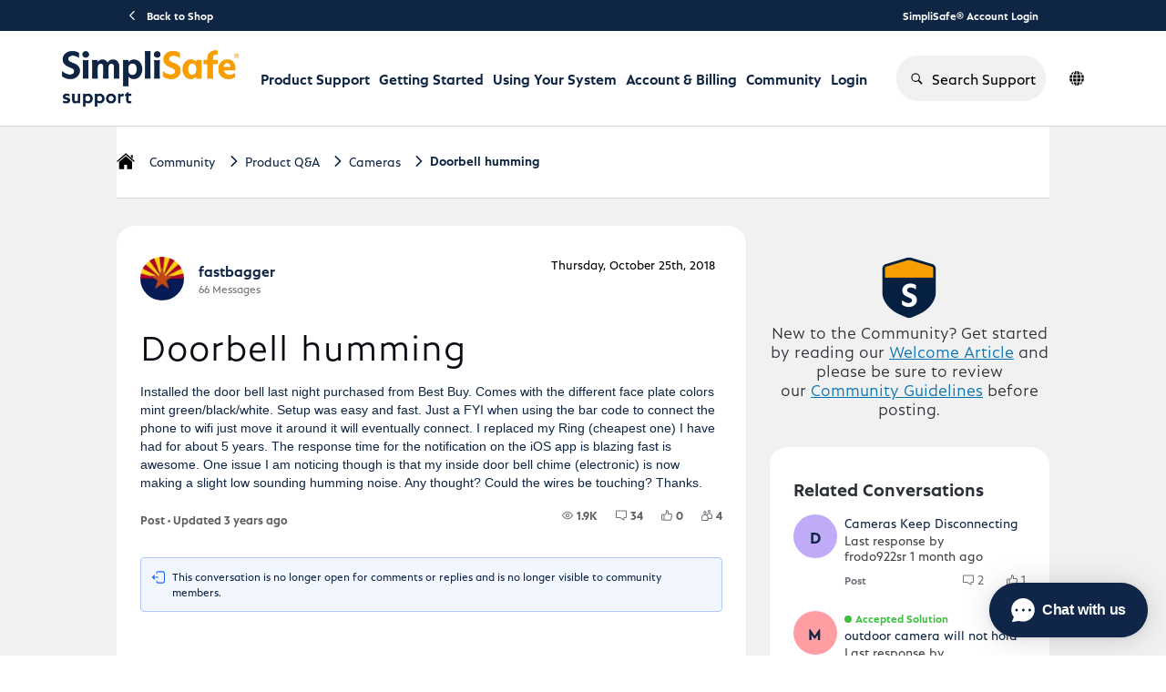

--- FILE ---
content_type: text/css
request_url: https://prod-care-community-cdn.sprinklr.com/community/PageLayoutRenderer_955ee2e48638eb89e6de.css
body_size: 1316
content:
.collapsible-wrapper{border-radius:.3rem}.collapsible-wrapper.has-border{border:1px solid #d7d7e0;background-color:#fff}.collapsible-header.has-border{border-bottom:1px solid #d7d7e0}.collapsible-header__chevron{width:1.5rem;height:1.5rem;transform:rotate(-90deg)}.collapsible-header__chevron.open{transform:rotate(90deg)}.dark-theme .collapsible-wrapper{border-radius:.3rem}.dark-theme .collapsible-wrapper.has-border{border:1px solid #1c1c1f;background-color:#2c2c2f}.dark-theme .collapsible-header-title{color:#fff}.dark-theme .collapsible-header.has-border{border-bottom:1px solid #1c1c1f}.tooltip__popover{padding:.8rem 1rem;border-radius:.2rem}.dark-theme .tooltip__popover{background-color:#2c2c2f!important;color:#fff!important}.layout-row-cont .hidden{display:none}.fLC{margin-bottom:.4rem;font-size:1.4rem;color:#0a0a14}.fieldC{display:flex;flex-direction:column;position:relative;margin-bottom:2.4rem}.fieldC .form-group__error-block{position:absolute!important;top:auto!important}.rtl ._27I_>.fieldC{margin-right:0;margin-left:3rem}.rtl ._27I_>.fieldC:last-child{margin-left:0}.fieldInputC{display:flex;flex:1 1 auto}.fL--required:after{background-color:#fc374b;border-radius:50%;content:"";display:inline-block;width:.4rem;height:.4rem}.ltr .fL--required:after{margin:0 0 .1rem .5rem}.rtl .fL--required:after{margin:0 .5rem .1rem 0}.fieldError{bottom:-2rem;color:#fc374b;margin:5px 0 0;font-size:1.2rem}.fieldHelp{fill:#afafb5;padding:0;width:1.6rem;height:1.6rem}.fieldHelp:hover{background-color:transparent}.fieldHelp .fieldHelpIcn{width:1rem;height:1rem}.fieldMaxLength{bottom:1rem}.ltr .fieldMaxLength{right:.8rem}.rtl .fieldMaxLength{left:.8rem}.dark-theme .fLC{color:#fff}.search-input__size-sm{height:3.2rem}.search-input__size-sm .search-input__input{font-size:1.4rem}.search-input__size-md{height:4rem}.search-input__size-md .search-input__input{font-size:1.4rem}.search-input__size-lg{height:5.6rem}.search-input__size-lg .search-input__input{font-size:1.6rem}.search-input__submit-button-sm svg{height:2rem;width:2rem;fill:#009edb}.search-input__submit-button-md svg{height:2.2rem;width:2.2rem;fill:#009edb}.search-input__submit-button-lg svg{height:2.8rem;width:2.8rem;fill:#009edb}.search-input__cancel-button-sm{padding:.5rem}.search-input__cancel-button-sm svg{box-sizing:content-box;height:1.2rem;width:1.2rem;fill:#73737d;padding:.4rem}.search-input__cancel-button-sm:hover{background-color:#eeeff1;border-radius:50%}.search-input__cancel-button-md{padding:.5rem}.search-input__cancel-button-md svg{box-sizing:content-box;height:1.4rem;width:1.4rem;fill:#73737d;padding:.4rem}.search-input__cancel-button-md:hover{background-color:#eeeff1;border-radius:50%}.search-input__cancel-button-lg{padding:.5rem}.search-input__cancel-button-lg svg{box-sizing:content-box;height:1.8rem;width:1.8rem;fill:#73737d;padding:.4rem}.search-input__cancel-button-lg:hover{background-color:#eeeff1;border-radius:50%}.search-input{background:#fff;border:.1rem solid #d7d7e0;padding:0 1.2rem;border-radius:.4rem}.search-input__cont{box-shadow:0 1px 26px 0 rgba(16,16,46,.2)}.search-input__cont:hover{box-shadow:0 1px 26px 0 rgba(16,16,46,.3)}.search-input__icn-reverse{flex-flow:row-reverse}.search-input__reset-button{display:none;outline:none}.search-input__reset-button__icon{cursor:pointer;padding:0 1rem;width:1.5rem}.search-input__reset-button__icon:hover{opacity:.6}.search-input__reset-button__icon svg{fill:#a5a5ae}.search-input__input{outline:none;border:none!important;border-radius:.4rem}.search-input__input::-moz-placeholder{color:#a9a9b2;font-weight:400}.search-input__input:-ms-input-placeholder{color:#a9a9b2!important;font-weight:400!important}.search-input__input::placeholder{color:#a9a9b2;font-weight:400}.search-bar__atc--recent-searches+.search-bar__atc--category-quick-filter{padding-top:0}.dark-theme .search-input{background-color:#2c2c2f;border:.1rem solid #48484c}.tag{border-radius:1.6rem;background-color:#efeff8;padding:.6rem 1.6rem}.search-bar__box-filter{display:grid;grid-template-columns:138px 1fr}.search-bar__box-filter,.search-input__cont-no-filter{box-shadow:0 1px 26px 0 rgba(16,16,46,.3)}.search-input__cont-filter{border-top-left-radius:0!important;border-bottom-left-radius:0!important;box-shadow:none!important}.banner-search-bar{margin-bottom:-2.9rem;box-shadow:0 1px 26px 0 rgba(16,16,46,.3)}.search-bar-tags{height:4.2rem}.search-bar-tags .tag{margin:.6rem 0}.search-bar-tags .tag .tag--close-icon{width:1.2rem;height:1.2rem}@media only screen and (max-width:767px){.search-bar__box-filter{margin:0 1.6rem -2.9rem}.search-input__cont-no-filter{margin:0 1.6rem}}.feedback-container{gap:1.6rem;width:85%;border-radius:3rem;padding:3rem;box-shadow:0 0 100px rgba(0,0,0,.25);background:#fff}.feedback-button{font-weight:700!important;height:3.5rem;width:-moz-fit-content;width:fit-content}.feedback-icon{width:6rem;height:6rem}@media only screen and (max-width:767px){.feedback-container{flex-direction:column;width:100%;padding:2.4rem}.feedback-icon{width:5rem;height:5rem}}.video-card__container{gap:3rem;box-shadow:0 0 100px rgba(0,0,0,.25);background:#fff;border-radius:3rem;padding:4rem}.video-card__info-container{gap:2.4rem;flex:1 1 0;justify-content:space-between}.video-card__thumbnail{flex-shrink:0;border-radius:0 12rem 12rem 0}.video-card__button{margin-bottom:0;margin-inline-start:0;margin-inline-end:auto;font-weight:700!important;height:3.5rem;padding:0 1.2rem;width:-moz-fit-content;width:fit-content}.rtl .video-card__thumbnail{border-radius:12rem 0 0 12rem}.cgb-video-modal__body{height:calc(100% - 5rem)}@media only screen and (min-width:768px){.video-card__thumbnail{width:19.2rem;height:22.8rem}}@media only screen and (max-width:1200px){.video-card__container{gap:2rem}}@media only screen and (max-width:991px){.video-card__container{flex-direction:column;padding:2.4rem}.video-card__thumbnail{width:14rem;height:16.5rem}.video-card__button{padding:0}.video-card__title{font-size:2rem}}@media only screen and (max-width:767px){.video-card__thumbnail{width:9rem;height:12rem}}.page-layout_section__width{margin:0 auto}@media only screen and (min-width:768px){.page-layout_section__width{max-width:100.8rem;width:70%}}@media only screen and (min-width:768px)and (max-width:991px){.page-layout_section__width{max-width:100.8rem;width:80%}}@media only screen and (min-width:768px){.ltr .page-layout_column:not(:last-child){padding-right:4.8rem}.rtl .page-layout_column:not(:last-child){padding-left:4.8rem}}@media only screen and (max-width:991px){.page-layout_column-cnt,.page-layout_section{flex-direction:column}.page-layout_column{width:100%!important}.ltr .page-layout_column:not(:last-child){padding-right:0}.rtl .page-layout_column:not(:last-child){padding-left:0}}@media only screen and (max-width:767px){.page-layout_section__width{padding:0 1.6rem}}.page-layout{background-color:var(--spr-cmt-page-bgc)}

--- FILE ---
content_type: text/css
request_url: https://prod-care-community-cdn.sprinklr.com/community/NavBar_a815a2d2d7d47b7980c0.css
body_size: 669
content:
.header-bar-container{background:#080812;width:100%;height:5.6rem}.skipToContent{font-weight:600;font-size:1.4rem;padding:.1rem .8rem;color:#fff!important;border-radius:.2rem;background-color:#0a0a14;opacity:0;top:.5rem;left:.5rem}.skipToContent:focus{opacity:.7}.header-bar-container--sticky{position:fixed;width:100%;z-index:10;top:0}.header-bar{padding:0;box-sizing:border-box;margin:0 auto}@media only screen and (min-width:768px){.header-bar{max-width:100.8rem;width:70%}}@media only screen and (min-width:768px)and (max-width:991px){.header-bar{max-width:100.8rem;width:80%}}.header-bar__logo--with-name{height:4.2rem;width:4.2rem}.header-bar .header-bar__logo{height:var(--spr-cmt-nav-logo-height)!important}.header-bar__name{font-weight:500!important}.header-bar__name,.header-bar__navigation__link{padding:0 1.5rem;text-decoration:none;white-space:nowrap}.header-bar__navigation__link{cursor:pointer;position:relative}.header-bar__submenu{min-width:15rem}.header-bar__submenu__link:hover{background-color:#efeff8}.header-bar__submenu__link a{color:inherit}.header-bar__submenu__icon{width:1.2rem;height:1.2rem;fill:#fff}.header-bar__submenu-container:hover .header-bar__submenu__icon--rotate{transform:rotate(-180deg)}.header-bar__submenu__icon--nested{transform:rotate(-90deg)}.header-bar__submenu-container a{padding-right:.8rem}.header-bar-container__search-bar .header-bar,.header-bar-container__search-bar .header-bar__lang,.header-bar-container__search-bar .skipToContent{display:none}.header-bar__nav-links-list{list-style-type:none}.letterContainer{align-content:stretch;align-items:center;display:flex;flex-flow:row nowrap;justify-content:center}.userFirstLetter{color:#fff;font-weight:600}.user-avatar-container img{display:block}.user-avatar{-o-object-fit:cover;object-fit:cover;-o-object-position:center center;object-position:center center;box-sizing:border-box}.user-avatar--default{display:flex;align-items:center;justify-content:center}.brand-user-avatar{border:.1rem solid #fff}.user-avatar--link:hover{text-decoration:none!important}.spx-navigation-bar-login__avatar{text-decoration:none;white-space:nowrap}.spx-navigation-bar-login__avatar:focus{outline:none}.spx-navigation-bar-login__avatar:focus .navbar-user-avtar{height:4.4rem!important;width:4.4rem!important}.spx-link{position:relative;text-decoration:none;white-space:nowrap;color:#0a0a14}.spx-navigation-bar-login__popover-content__item{padding:1.2rem 2.4rem;text-align:left}.spx-navigation-bar-login__popover-content__item:focus,.spx-navigation-bar-login__popover-content__item:hover{outline:none;background-color:#f5f5fa}.spx-navigation-bar-login__popover-content__item__icon{width:2rem;height:2rem}.dark-theme .spx-link{color:#fff}.dark-theme .spx-navigation-bar-login__popover-content__item:focus,.dark-theme .spx-navigation-bar-login__popover-content__item:hover{background-color:hsla(0,0%,100%,.07)}.navbar__search__icon{width:3rem;height:3rem;fill:#fff}.navbar__search-bar{position:fixed;width:100%;height:100%;z-index:1000}.navbar__search-bar__overlay{background-color:#0f0f17;height:100%;opacity:.8;position:absolute;width:100%;left:0;top:0}.navbar__search-bar__box{margin:1rem auto}.navbar__search-bar__box .search-bar__atc{top:calc(4rem + 1px)}@media only screen and (max-width:767px){.navbar__search-bar .navbar__search-bar__box{margin:1rem 1.6rem}}

--- FILE ---
content_type: text/css
request_url: https://prod-care-community-cdn.sprinklr.com/community/ConversationEntityContainer_92c330247d78971f2e8d.css
body_size: 4074
content:
.set-order-modal-loader{height:10rem}.fade-trans-enter{opacity:0}.fade-trans-enter.fade-trans-enter-active{opacity:1;transition:opacity .2s ease-in}.fade-trans-exit{opacity:1}.fade-trans-exit.fade-trans-exit-active{opacity:0;transition:opacity .2s ease-out}.mobModal{position:fixed;background-color:#fff;width:100%;border-radius:4px 4px 0 0;bottom:0}.mobModalHeader{display:flex;justify-content:space-between}.mobModalBdy{max-height:70vh;overflow:auto}.mobModalClose{margin:1.6rem;z-index:2}.ltr .mobModalHeader{flex-direction:row}.rtl .mobModalHeader{flex-direction:row-reverse}.backdrop{position:fixed;left:0;top:0;height:100vh;width:100vw;background-color:rgba(0,0,0,.5)}.balloon-extra-actions__container:hover{cursor:pointer}.balloon-extra-actions__container:hover:before{width:1.4rem;height:1.4rem;content:"";position:absolute;background-color:#f5f5fa;padding:1rem;top:-.8rem;left:-50%;border-radius:50%}.balloon-extra-actions__icon{width:1.6rem;height:1.6rem;transform:rotate(90deg);fill:#0a0a14}.balloon-extra-actions__popover{margin-left:1rem}.balloon-extra-actions__item{font-size:1.4rem;color:#0a0a14;min-width:15rem}.balloon-extra-actions__item:hover{background-color:#f7f8fd}.dark-theme .balloon-extra-actions__container:hover:before,.dark-theme .balloon-extra-actions__item:hover{background-color:hsla(0,0%,100%,.07)}.dark-theme .balloon-extra-actions__item{color:#fff}.action-counter{align-items:center;border:none;display:flex;padding:0}.action-counter__icon{height:1.2rem;width:1.2rem;fill:#73737d}.ltr .conversation-counter__item{margin-right:2rem}.ltr .conversation-counter__item:last-child{margin-right:0}.rtl .conversation-counter__item{margin-left:2rem}.rtl .conversation-counter__item:last-child{margin-left:0}.downvote-icon svg{transform:rotate(180deg)}.conversation-type{display:flex;align-items:center;text-transform:capitalize}.action-button{border:none;padding:.8rem;border-radius:.4rem}.action-button:hover{background-color:#f5f5fa}.action-button:disabled{cursor:not-allowed!important;opacity:.35}.action-button__icon{height:2rem;width:2rem}.action-button__icon svg{fill:#0a0a14;width:inherit}.action-button--checked .action-button__icon svg{fill:#009edb}.action-button--checked .action-button__label{color:#009edb}@media only screen and (max-width:767px){.action-button__icon{height:1.7rem;width:1.7rem}}.dark-theme .action-button:hover{background-color:hsla(0,0%,100%,.07)}.jcLO{box-sizing:border-box;cursor:pointer;text-align:center;border-radius:var(--spr-cmt-btn-primary-bdr,2rem)}.jcLO:disabled,.jcLO[disabled]{cursor:not-allowed}._1YFv{height:3rem;font-size:1.4rem;min-width:8rem}._1YFv,._2OgB{padding:0 2rem}._2OgB{height:3.6rem;font-size:1.6rem;min-width:9.6rem}._1yMa{height:4rem;font-size:1.8rem;min-width:11.2rem;padding:0 2.4rem}._3Z36{border-radius:0;color:inherit;min-width:auto;height:auto;font-size:unset}._3Z36:focus{box-shadow:unset}._1RE8{background-color:var(--spr-cmt-btn-primary-bgc);border:.1rem solid var(--spr-cmt-btn-primary-bdc);color:var(--spr-cmt-btn-primary-c)}._1RE8 svg{fill:var(--spr-cmt-btn-primary-c)}._1RE8:focus,._1RE8:hover{background-color:var(--spr-cmt-btn-primary-hover-bgc);border:.1rem solid var(--spr-cmt-btn-primary-hover-bdc);color:var(--spr-cmt-btn-primary-hover-c)}._1cJ3{background-color:var(--spr-cmt-btn-sec-bgc);border:.1rem solid var(--spr-cmt-btn-sec-bdc);color:var(--spr-cmt-btn-sec-c)}._1cJ3 svg{fill:var(--spr-cmt-btn-sec-c)}._1cJ3:focus,._1cJ3:hover{background-color:var(--spr-cmt-btn-sec-hover-bgc);border:.1rem solid var(--spr-cmt-btn-sec-hover-bdc);color:var(--spr-cmt-btn-sec-hover-c)}.JigX{background-color:#fff;border:.1rem solid #afafb5;color:#afafb5}._3QVu{border-radius:.4rem}._3QVu:hover{background-color:#f5f5fa}._3QVu:disabled{cursor:not-allowed!important;opacity:.35}._1Yq9 ._2AvM svg{fill:#009edb}._1Yq9 .DFfw{color:#009edb}._2AvM{width:1.7rem;height:1.7rem}.badge-img__xs{width:1.2rem;height:1.2rem}.badge-img__sm{width:1.4rem;height:1.4rem}.badge-img__md{width:1.6rem;height:1.6rem}.badge-img__lg{width:1.8rem;height:1.8rem}.badge-img__xl{width:2.4rem;height:2.4rem}.badge-img__xxl{width:3.2rem;height:3.2rem}.badge-img__3xl{width:5.6rem;height:5.6rem}.badge-img__4xl{width:7rem;height:7rem}.badges-popover{min-width:14rem;width:21rem;min-height:14rem}.badges-view-all_link{display:inline}@media only screen and (min-width:768px){.badges-popover-cont{width:21rem;height:21rem;box-shadow:0 .2rem .6rem 0 #d7d7e0;border:.1rem solid #d7d7e0;border-radius:.3rem;padding:1.2rem 0 1.2rem 1.2rem}}@media only screen and (max-width:767px){.badges-popover-cont{max-width:100%;padding:1.6rem}}.blocked-tag{box-sizing:content-box;height:1.2rem;background-color:#e44045;border-radius:.4rem!important;padding:.4rem .8rem;width:-moz-fit-content;width:fit-content}.blocked-tag__text{color:#fff;font-weight:600;text-transform:uppercase}.letterContainer{align-content:stretch;align-items:center;display:flex;flex-flow:row nowrap;justify-content:center}.userFirstLetter{color:#fff;font-weight:600}.user-avatar-container img{display:block}.user-avatar{-o-object-fit:cover;object-fit:cover;-o-object-position:center center;object-position:center center;box-sizing:border-box}.user-avatar--default{display:flex;align-items:center;justify-content:center}.brand-user-avatar{border:.1rem solid #fff}.user-avatar--link:hover{text-decoration:none!important}.rank-image{width:1.6rem;height:1.6rem}.ltr .balloon__user{margin-left:1.6rem}.rtl .balloon__user{margin-right:1.6rem}.balloon__user__name{font-size:1.6rem;font-weight:600;color:#0a0a14;line-height:1.38;cursor:pointer}.balloon__user__stats{color:#73737d;font-size:1.2rem;flex-wrap:wrap}.balloon__user__rank{width:1.8rem;height:1.8rem}@media only screen and (max-width:767px){.ltr .balloon__user{margin-left:.8rem}.rtl .balloon__user{margin-right:.8rem}}._1NYr{color:var(--spr-cmt-h-color);font-family:var(--spr-cmt-h-family)}.knVY{font-size:var(--spr-cmt-h1-size);font-weight:var(--spr-cmt-h1-weight)}._35JC{font-size:var(--spr-cmt-h2-size);font-weight:var(--spr-cmt-h2-weight)}._2Wvz{font-size:var(--spr-cmt-h3-size);font-weight:var(--spr-cmt-h3-weight)}.jdZJ{font-size:var(--spr-cmt-h4-size);font-weight:var(--spr-cmt-h4-weight)}.aIeq{font-size:var(--spr-cmt-h5-size);font-weight:var(--spr-cmt-h5-weight)}._2M3F{font-size:var(--spr-cmt-h6-size);font-weight:var(--spr-cmt-h6-weight)}.aLO9{background-color:var(--spr-cmt-dialog-bgc);border-radius:4px 4px 0 0;bottom:0;left:0;right:0;min-height:0}._3WBL{border-bottom:1px solid var(--spr-cmt-dialog-bdc);min-height:4.8rem}._2Fqr{background:transparent;border:none;top:1.2rem;right:1.2rem}._2Fqr svg{fill:var(--spr-cmt-btn-sec-c)}._2Fqr:hover svg{fill:var(--spr-cmt-btn-sec-hover-c)}._3kUn{max-height:65vh}._11bW{margin:0 1.6rem 4rem}._1a1J{left:0;top:0;background-color:rgba(0,0,0,.5)}.fadeTrans-enter{opacity:0}.fadeTrans-enter.fadeTrans-enter-active{opacity:1;transition:opacity .2s ease-in}.fadeTrans-exit{opacity:1}.fadeTrans-exit.fadeTrans-exit-active{opacity:0;transition:opacity .2s ease-out}.slideFromRight-enter{transform:translateX(100%)}.slideFromRight-enter.slideFromRight-enter-active{transform:translate(0);transition:transform .2s ease-in}.slideFromRight-exit{transform:translate(0)}.slideFromRight-exit.slideFromRight-exit-active{transform:translateX(100%);transition:transform .2s ease-out}.slideFromBottom-enter{transform:translateY(100%)}.slideFromBottom-enter.slideFromBottom-enter-active{transform:translate(0);transition:transform .2s ease-in}.slideFromBottom-exit{transform:translate(0)}.slideFromBottom-exit.slideFromBottom-exit-active{transform:translateY(100%);transition:transform .2s ease-out}.slideFromLeft-enter{transform:translateX(-100%)}.slideFromLeft-enter.slideFromLeft-enter-active{transform:translate(0);transition:transform .2s ease-in}.slideFromLeft-exit{transform:translate(0)}.slideFromLeft-exit.slideFromLeft-exit-active{transform:translateX(-100%);transition:transform .2s ease-out}._3H6l{background-color:transparent}._3p2w{fill:var(--spr-cmt-btn-sec-bgc);cursor:not-allowed}._14MW{background:rgba(0 0 0/var(--spr-cmt-dialog-opacity));inset:0;animation:_3NQ2 .15s cubic-bezier(.16,1,.3,1)}._2EVG,._14MW{position:fixed}._2EVG{background-color:var(--spr-cmt-dialog-bgc);border-radius:var(--spr-cmt-dialog-bdr);border-color:var(--spr-cmt-dialog-bdc);top:50%;left:50%;transform:translate(-50%,-50%);width:var(--spr-cmt-dialog-width);max-width:var(--spr-cmt-dialog-max-width)}._2EVG ._5zoT{padding:var(--spr-cmt-dialog-padding)}._2EVG ._2XJR{margin:var(--spr-cmt-dialog-header-margin)}._2EVG ._3Bv0{margin:var(--spr-cmt-dialog-footer-margin)}._2EVG:focus{outline:none}@media only screen and (max-width:767px){._2EVG{width:100%}}._3Q9Y{height:var(--spr-cmt-dialog-close-button-h)!important;width:var(--spr-cmt-dialog-close-button-w)!important;padding:var(--spr-cmt-dialog-close-button-padding);top:var(--spr-cmt-dialog-close-button-pos-top);right:var(--spr-cmt-dialog-close-button-pos-right);border-radius:100%!important;fill:var(--spr-cmt-btn-sec-c)}._3Q9Y:focus,._3Q9Y:hover{fill:var(--spr-cmt-btn-sec-hover-c);background-color:var(--spr-cmt-dialog-close-button-hover-bgc)}._4tgk{font-size:var(--spr-cmt-form-label-size);line-height:var(--spr-cmt-form-label-height);font-weight:400;color:var(--spr-cmt-form-input-c)}._3oE0{background-color:#e44045}._1Sve{resize:none;min-height:12rem;padding:1.2rem;border:1px solid #cdcdd2;width:100%;display:block;box-sizing:border-box;background-color:var(--spr-cmt-form-input-bgc);color:var(--spr-cmt-text-color)}.cFY8{border-radius:var(--spr-cmt-form-input-br)!important;border:1px solid var(--spr-cmt-form-input-bdc)!important;min-height:var(--spr-cmt-form-input-h)!important}._31r3{opacity:.8}._2coe{transform:rotate(90deg)}._2coe,._3iFm{fill:var(--spr-cmt-form-input-c)}._3iFm{transform:rotate(270deg)}._2ACH{flex-grow:1}._1m6i{border-radius:var(--spr-cmt-form-select-value-item-bdr);padding:var(--spr-cmt-form-select-value-item-p);background-color:var(--spr-cmt-form-select-value-item-bgc);border:.1rem solid var(--spr-cmt-form-select-value-item-bdc)}._2vLd{margin-left:.4rem}.Z0Be{width:100%;height:8rem;display:flex;align-items:center;justify-content:center}._3oEN{flex-direction:column;background-color:var(--spr-cmt-form-select-dialog-bgc);box-shadow:0 2px 8px 0 var(--spr-cmt-form-select-dialog-box-shadow);border:1px solid var(--spr-cmt-form-select-dialog-bdc)}._3jYI,._32Xo{max-height:12rem;overflow-y:auto}.cYil{border-radius:var(--spr-cmt-form-select-item-bdr);padding:var(--spr-cmt-form-select-item-p)}.cYil:focus-within,.cYil:hover{background-color:var(--spr-cmt-form-select-item-hover-bgc);color:var(--spr-cmt-form-select-item-hover-c)}.cYil[data-checked="1"]:not(._1rPK){background-color:var(--spr-cmt-form-select-item-active-bgc);color:var(--spr-cmt-form-select-item-active-c)}._2iSD{border:none;background-color:transparent;display:flex;width:100%;outline:none;overflow:hidden;text-overflow:ellipsis}._3m9m{margin:0}._3m9m:hover{color:var(--spr-cmt-form-select-item-hover-c)}._3m9m[data-checked="1"]{color:var(--spr-cmt-form-select-item-active-c)}._2JW8,._2JW8:hover{background-color:transparent}._1qU6{fill:var(--spr-cmt-form-select-value-item-clear-c);height:var(--spr-cmt-form-select-value-item-clear-size);width:var(--spr-cmt-form-select-value-item-clear-size)}._1PKP,._3m9m{text-overflow:ellipsis;white-space:break-spaces}._1YK5{background-color:transparent;border:none;border-radius:.4rem}._1YK5:hover{background-color:var(--spr-cmt-form-checkbox-hover-bgc)}._1YK5._2VVB:hover{cursor:pointer}.Qpw-{fill:var(--spr-cmt-form-checkbox-btn-c)}._1O0x{opacity:.8}._3ZZ5{margin:0}._2iV6{border:1px solid var(--spr-cmt-form-input-bdc,#d7d7dc);background-color:var(--spr-cmt-form-input-bgc,#fff)}._2CTz{fill:var(--spr-cmt-icon-primary-c)}._2CTz:hover{fill:var(--spr-cmt-icon-primary-hover-c)}._3KlE{fill:var(--spr-cmt-icon-sec-c)}._3KlE:hover{fill:var(--spr-cmt-icon-sec-hover-c)}._2Jr7{border:none!important;outline:none!important;background-color:transparent!important}.nVvl{color:var(--spr-cmt-form-input-c);background-color:var(--spr-cmt-form-input-bgc);border:.1rem solid var(--spr-cmt-form-input-bdc);border-radius:var(--spr-cmt-form-input-br);outline:none}.nVvl:disabled{color:var(--spr-cmt-form-input-disabled-c);background-color:var(--spr-cmt-form-input-disabled-bgc);border:.1rem solid var(--spr-cmt-form-input-disabled-bdc);border-radius:var(--spr-cmt-form-input-disabled-br)}.nVvl:focus{color:var(--spr-cmt-form-input-focus-c);background-color:var(--spr-cmt-form-input-focus-bgc);border:.1rem solid var(--spr-cmt-form-input-focus-bdc);border-radius:var(--spr-cmt-form-input-focus-br)}.nVvl::placeholder{color:var(--spr-cmt-form-input-c);opacity:.8;font-size:var(--spr-cmt-text-md-size)}._377b:first-child{border-radius:.3rem .3rem 0 0!important}._377b:last-child{border-radius:0 0 .3rem .3rem!important}._1Asg{background-color:transparent;padding-left:0;padding-right:0}._2z9I{padding:0 .1rem}._1hlr{padding:0 .4rem}.IwMd{gap:.2rem}.tQh6{border-radius:5px;border:1px solid #dbdbdb}.tQh6:hover{border-radius:5px;border:1px solid #000;background:#eef0f1}.tQh6:active{border-radius:5px;border:1px solid #2ea2fb}.tQh6:active svg{fill:#2ea2fb}._2KaN{box-shadow:0 2px 8px 0 rgba(10,10,20,.2)}._3RQ_{gap:12px}._3X83{min-height:50px;background:#fff}.TCnG{background:#118acb;width:32px}._3w0_,.TCnG{border-radius:6px}._3w0_{background:#e3e3e3}._3N1o{border-radius:12px}.wySe{color:#fff}._1dwV{box-shadow:0 2px 8px 0 rgba(10,10,20,.2)}._34_z{font-weight:700!important}._1GDg{background-color:var(--spr-cmt-dialog-bgc)}._2MBy{z-index:-1}._2MBy,._2MBy:before{width:10px;height:10px}._2MBy:before{content:"";position:absolute;transform:rotate(45deg);background:var(--spr-cmt-dialog-bgc);top:0;left:0}._1I_l{top:-5px}.g0Hw{bottom:-5px}.IH52{right:-5px}._1guC{left:-5px}._1Was,._2stI{min-width:9.6rem}._3BeQ{border-radius:.3rem;width:var(--spr-cmt-dialog-width)}._1oUT{background-color:var(--spr-cmt-dialog-bgc);color:var(--spr-cmt-text-color);padding-right:2.4rem!important;border-top-left-radius:.3rem;border-top-right-radius:.3rem}._7QCS{padding:0}.JNSj{display:flex;justify-content:flex-end}._1Ry2{font-size:var(--spr-cmt-form-label-size)!important;line-height:var(--spr-cmt-form-label-height)!important}._1Vnb{display:flex;align-items:baseline;gap:5px}._1FOS{background-color:#fc374b;border-radius:50%;display:inline-block;width:.4rem;height:.4rem}._3RA6{height:45rem}.jira-renderer__status{border:1px solid #999}.jira-renderer__container{background-color:#f5f5f5;width:-moz-fit-content;width:fit-content;border-radius:1.6rem;cursor:pointer}.conversation_tag{border-radius:1rem;line-height:2rem;padding:0 .8rem;color:#fff}.conversation__tags{padding-left:.8rem}.conversation__tag__text{color:#fff!important}._2pSr{fill:#ff6060;transform:rotate(90deg)}._2-Hb,._2pSr{width:2rem;height:2rem}._2-Hb{transform:rotate(-90deg);fill:#6dd400}._1J_S{width:3.6rem;height:3.6rem}.O_Ym{fill:#fff}._2-LQ{background:#6dd400;border-radius:.4rem .4rem 0 0;margin:-1px -1px 0}.WlZo{background:#ff6060;border-radius:0 0 .4rem .4rem}._3C-0{background:#f2f2f4;height:3.6rem}@media only screen and (max-width:991px){._2-Hb,._2pSr{width:1.7rem;height:1.7rem}._2-LQ{border-radius:.4rem 0 0 .4rem;margin:-1px 0 -1px -1px}.WlZo{border-radius:0 .4rem .4rem 0;margin:-1px -1px -1px 0}._3C-0{width:3.6rem;height:auto}}.svg--pink{background-color:#fde9f2}.svg--pink svg{fill:#f8b7d5}.svg--blue{background-color:#e8edfc}.svg--blue svg{fill:#99d7fa}.svg--green{background-color:#e0f7f6}.svg--green svg{fill:#9ae5e3}.svg--purple{background-color:#ede9fa}.svg--purple svg{fill:#c5b5f1}.svg--orange{background-color:#fbede5}.svg--orange svg{fill:#f3c4a9}.conversation-balloon__content{padding-top:2.6rem}.conversation-balloon__vote-button{width:3.6rem;border:1px solid #efeff8;border-radius:.4rem}.conversation-ballon__escalated-note{background-color:#f5f5fa;border-radius:.8rem;color:#43434d;font-size:1.3rem;padding:.8rem 1.2rem}@media only screen and (min-width:768px){.conversation-balloon__content-container{display:flex}.conversation-balloon__vote-button{margin-top:3.6rem;position:sticky;top:10rem;margin-right:2rem;flex-direction:column;transform:translateX(calc(-100% - 2rem))}}@media only screen and (max-width:991px){.conversation-balloon__content-container{margin-left:0;display:flex}.conversation-balloon__vote-button{flex-direction:row;margin:0;width:-moz-max-content;width:max-content;height:3.6rem}}.conversation-balloon__content__image{padding-bottom:.2rem}@media only screen and (min-width:768px){.conversation-balloon__tags{justify-content:flex-end}}@media only screen and (max-width:991px){.conversation-balloon__tags{padding-left:4.4rem;padding-top:.8rem}.conversation-balloon__content{padding-top:1.8rem}}.conversation-balloon__content__title{display:block;margin-bottom:1.6rem;font-weight:300!important;color:#0a0a14!important}.comment-balloon__content__text,.conversation-balloon__content__text,.reply-balloon__content__text{display:block}.comment-balloon__content__text p,.conversation-balloon__content__text p,.reply-balloon__content__text p{min-height:17px;line-height:1.71}.comment-balloon__content__text h1,.conversation-balloon__content__text h1,.reply-balloon__content__text h1{font-size:2.8rem;margin:0;line-height:1.71}.comment-balloon__content__text h2,.conversation-balloon__content__text h2,.reply-balloon__content__text h2{font-size:2.1rem;margin:0;line-height:1.71}.comment-balloon__content__text pre,.conversation-balloon__content__text pre,.reply-balloon__content__text pre{white-space:pre-wrap}.comment-balloon__content__text img,.conversation-balloon__content__text img,.reply-balloon__content__text img{max-width:100%;cursor:pointer}.comment-balloon__content__text blockquote,.conversation-balloon__content__text blockquote,.reply-balloon__content__text blockquote{border-left:5px solid #eee;color:#666;font-style:italic;margin:16px 0;padding:10px 20px}.comment-balloon__content__text ol,.comment-balloon__content__text ul,.conversation-balloon__content__text ol,.conversation-balloon__content__text ul,.reply-balloon__content__text ol,.reply-balloon__content__text ul{padding-left:4rem}.comment-balloon__content__text table,.conversation-balloon__content__text table,.reply-balloon__content__text table{width:100%}@media only screen and (max-width:767px){.comment-balloon__content__text ol,.comment-balloon__content__text ul,.conversation-balloon__content__text ol,.conversation-balloon__content__text ul,.reply-balloon__content__text ol,.reply-balloon__content__text ul{padding-left:2.4rem}}.comment-balloon__content__text pre,.conversation-balloon__content__text pre,.reply-balloon__content__text pre{background-color:#efeff8;border-radius:.4rem;border:1px solid #d7d7e0;padding:.8rem;margin-bottom:1.2rem}.conversation-balloon__footer{padding:1.6rem 0;display:flex;justify-content:space-between}@media only screen and (max-width:767px){.conversation-balloon__footer{display:block}}.conversation-balloon__actions{transform:translateX(-.4rem)}.ltr .conversation-balloon__action-button{margin-right:3.2rem}.ltr .conversation-balloon__action-button:last-child{margin-right:0}.rtl .conversation-balloon__action-button{margin-left:3.2rem}.rtl .conversation-balloon__action-button:last-child{margin-left:0}.conversation-balloon__conversation-message{border:1px solid #b0c8fe;border-radius:.4rem;background-color:#f2f6ff}.conversation-balloon__conversation-message__icon{width:1.4rem;height:1.8rem;fill:#1c62fd}.conversation-balloon__conversation-message__link{color:#1c62fd}@media only screen and (max-width:767px){.conversation-balloon__header__container{flex-shrink:0}.ltr .conversation-balloon__action-button{margin-right:.6rem}.rtl .conversation-balloon__action-button{margin-left:.6rem}}.conversation-balloon__share{min-width:18.4rem}.dark-theme .comment-balloon__content__text,.dark-theme .conversation-balloon__content__text,.dark-theme .conversation-balloon__content__title,.dark-theme .reply-balloon__content__text{color:#fff!important}.dark-theme .comment-balloon__content__text pre,.dark-theme .conversation-balloon__content__text pre,.dark-theme .conversation-balloon__conversation-message,.dark-theme .reply-balloon__content__text pre{background-color:hsla(0,0%,100%,.07)}#post-matched-keyword,[data-keyword-matched=true]{background-color:rgba(255,231,173,.7)}.cgb-forum-card-tombstone{background-color:#dedddd}.cgb-forum-card__description{border-top:.1rem solid #c7c7c7}.cgb-forum-card,.cgb-forum-card-tombstone{padding:4rem!important;border-radius:2rem}.cgb-forum-card__title,.cgb-forum-card__title-tombstone{padding-top:1.6rem;padding-bottom:.8rem}.cgb-forum-card__details,.cgb-forum-card__details-tombstone{padding-bottom:3rem}.cgb-forum-card__description,.cgb-forum-card__description-tombstone{padding-top:3rem}@media only screen and (max-width:767px){.cgb-forum-card__details,.cgb-forum-card__details-tombstone{padding-bottom:2.4rem}.cgb-forum-card__description,.cgb-forum-card__description-tombstone{padding-top:2.4rem}}.cgb-policy-details{background-color:#f7f7f7}.cgb-policy-details__details-author__icon,.cgb-policy-details__details-expiration__icon{width:2rem;height:2rem}.cgb-policy-details__tombstone{background-color:#dedddd}.cgb-policy-target-audience{background-color:#f7f7f7}.cgb-policy-target-audience__details-icon{width:2rem;height:2rem}.cgb-policy-target-audience__tombstone{background-color:#dedddd}

--- FILE ---
content_type: text/css
request_url: https://prod-care-community-cdn.sprinklr.com/community/CommentCreationEntityContainer_75fa9f6875ae7416e656.css
body_size: 4059
content:
.checkbox{display:flex;align-items:center;cursor:pointer}.checkbox__icon--checked,.checkbox__icon--unchecked{fill:var(--spr-cmt-form-checkbox-btn-c);width:1.6rem;height:1.6rem}.checkbox__label{font-size:1.4rem;color:#0a0a14}.jcLO{box-sizing:border-box;cursor:pointer;text-align:center;border-radius:var(--spr-cmt-btn-primary-bdr,2rem)}.jcLO:disabled,.jcLO[disabled]{cursor:not-allowed}._1YFv{height:3rem;font-size:1.4rem;min-width:8rem}._1YFv,._2OgB{padding:0 2rem}._2OgB{height:3.6rem;font-size:1.6rem;min-width:9.6rem}._1yMa{height:4rem;font-size:1.8rem;min-width:11.2rem;padding:0 2.4rem}._3Z36{border-radius:0;color:inherit;min-width:auto;height:auto;font-size:unset}._3Z36:focus{box-shadow:unset}._1RE8{background-color:var(--spr-cmt-btn-primary-bgc);border:.1rem solid var(--spr-cmt-btn-primary-bdc);color:var(--spr-cmt-btn-primary-c)}._1RE8 svg{fill:var(--spr-cmt-btn-primary-c)}._1RE8:focus,._1RE8:hover{background-color:var(--spr-cmt-btn-primary-hover-bgc);border:.1rem solid var(--spr-cmt-btn-primary-hover-bdc);color:var(--spr-cmt-btn-primary-hover-c)}._1cJ3{background-color:var(--spr-cmt-btn-sec-bgc);border:.1rem solid var(--spr-cmt-btn-sec-bdc);color:var(--spr-cmt-btn-sec-c)}._1cJ3 svg{fill:var(--spr-cmt-btn-sec-c)}._1cJ3:focus,._1cJ3:hover{background-color:var(--spr-cmt-btn-sec-hover-bgc);border:.1rem solid var(--spr-cmt-btn-sec-hover-bdc);color:var(--spr-cmt-btn-sec-hover-c)}.JigX{background-color:#fff;border:.1rem solid #afafb5;color:#afafb5}._14MW{background:rgba(0 0 0/var(--spr-cmt-dialog-opacity));inset:0;animation:_3NQ2 .15s cubic-bezier(.16,1,.3,1)}._2EVG,._14MW{position:fixed}._2EVG{background-color:var(--spr-cmt-dialog-bgc);border-radius:var(--spr-cmt-dialog-bdr);border-color:var(--spr-cmt-dialog-bdc);top:50%;left:50%;transform:translate(-50%,-50%);width:var(--spr-cmt-dialog-width);max-width:var(--spr-cmt-dialog-max-width)}._2EVG ._5zoT{padding:var(--spr-cmt-dialog-padding)}._2EVG ._2XJR{margin:var(--spr-cmt-dialog-header-margin)}._2EVG ._3Bv0{margin:var(--spr-cmt-dialog-footer-margin)}._2EVG:focus{outline:none}@media only screen and (max-width:767px){._2EVG{width:100%}}._3Q9Y{height:var(--spr-cmt-dialog-close-button-h)!important;width:var(--spr-cmt-dialog-close-button-w)!important;padding:var(--spr-cmt-dialog-close-button-padding);top:var(--spr-cmt-dialog-close-button-pos-top);right:var(--spr-cmt-dialog-close-button-pos-right);border-radius:100%!important;fill:var(--spr-cmt-btn-sec-c)}._3Q9Y:focus,._3Q9Y:hover{fill:var(--spr-cmt-btn-sec-hover-c);background-color:var(--spr-cmt-dialog-close-button-hover-bgc)}._1NYr{color:var(--spr-cmt-h-color);font-family:var(--spr-cmt-h-family)}.knVY{font-size:var(--spr-cmt-h1-size);font-weight:var(--spr-cmt-h1-weight)}._35JC{font-size:var(--spr-cmt-h2-size);font-weight:var(--spr-cmt-h2-weight)}._2Wvz{font-size:var(--spr-cmt-h3-size);font-weight:var(--spr-cmt-h3-weight)}.jdZJ{font-size:var(--spr-cmt-h4-size);font-weight:var(--spr-cmt-h4-weight)}.aIeq{font-size:var(--spr-cmt-h5-size);font-weight:var(--spr-cmt-h5-weight)}._2M3F{font-size:var(--spr-cmt-h6-size);font-weight:var(--spr-cmt-h6-weight)}._1EFe{border-bottom:2px solid var(--spr-cmt-tab-bgc);color:var(--spr-cmt-tab-c)}._1EFe:hover{border-bottom:2px solid var(--spr-cmt-tab-hover-bgc);color:var(--spr-cmt-tab-hover-c)}._2CrE{border-bottom:2px solid var(--spr-cmt-tab-active-bgc);color:var(--spr-cmt-tab-active-c)}._1geH,._1geH:hover{border-bottom:none;color:var(--spr-cmt-tab-disabled-c)}.tS5R{transform:rotate(180deg)}.splide__container{box-sizing:border-box;position:relative}.splide__list{backface-visibility:hidden;display:-ms-flexbox;display:flex;height:100%;margin:0!important;padding:0!important}.splide.is-initialized:not(.is-active) .splide__list{display:block}.splide__pagination{-ms-flex-align:center;align-items:center;display:-ms-flexbox;display:flex;-ms-flex-wrap:wrap;flex-wrap:wrap;-ms-flex-pack:center;justify-content:center;margin:0;pointer-events:none}.splide__pagination li{display:inline-block;line-height:1;list-style-type:none;margin:0;pointer-events:auto}.splide:not(.is-overflow) .splide__pagination{display:none}.splide__progress__bar{width:0}.splide{position:relative;visibility:hidden}.splide.is-initialized,.splide.is-rendered{visibility:visible}.splide__slide{backface-visibility:hidden;box-sizing:border-box;-ms-flex-negative:0;flex-shrink:0;list-style-type:none!important;margin:0;position:relative}.splide__slide img{vertical-align:bottom}.splide__spinner{animation:splide-loading 1s linear infinite;border:2px solid #999;border-left-color:transparent;border-radius:50%;bottom:0;contain:strict;display:inline-block;height:20px;left:0;margin:auto;position:absolute;right:0;top:0;width:20px}.splide__sr{clip:rect(0 0 0 0);border:0;height:1px;margin:-1px;overflow:hidden;padding:0;position:absolute;width:1px}.splide__toggle.is-active .splide__toggle__play,.splide__toggle__pause{display:none}.splide__toggle.is-active .splide__toggle__pause{display:inline}.splide__track{overflow:hidden;position:relative;z-index:0}@keyframes splide-loading{0%{transform:rotate(0)}to{transform:rotate(1turn)}}.splide__track--draggable{-webkit-touch-callout:none;-webkit-user-select:none;-ms-user-select:none;user-select:none}.splide__track--fade>.splide__list>.splide__slide{margin:0!important;opacity:0;z-index:0}.splide__track--fade>.splide__list>.splide__slide.is-active{opacity:1;z-index:1}.splide--rtl{direction:rtl}.splide__track--ttb>.splide__list{display:block}.splide__arrow{-ms-flex-align:center;align-items:center;background:#ccc;border:0;border-radius:50%;cursor:pointer;display:-ms-flexbox;display:flex;height:2em;-ms-flex-pack:center;justify-content:center;opacity:.7;padding:0;position:absolute;top:50%;transform:translateY(-50%);width:2em;z-index:1}.splide__arrow svg{fill:#000;height:1.2em;width:1.2em}.splide__arrow:hover:not(:disabled){opacity:.9}.splide__arrow:disabled{opacity:.3}.splide__arrow:focus-visible{outline:3px solid #0bf;outline-offset:3px}.splide__arrow--prev{left:1em}.splide__arrow--prev svg{transform:scaleX(-1)}.splide__arrow--next{right:1em}.splide.is-focus-in .splide__arrow:focus{outline:3px solid #0bf;outline-offset:3px}.splide__pagination{bottom:.5em;left:0;padding:0 1em;position:absolute;right:0;z-index:1}.splide__pagination__page{background:#ccc;border:0;border-radius:50%;display:inline-block;height:8px;margin:3px;opacity:.7;padding:0;position:relative;transition:transform .2s linear;width:8px}.splide__pagination__page.is-active{background:#fff;transform:scale(1.4);z-index:1}.splide__pagination__page:hover{cursor:pointer;opacity:.9}.splide.is-focus-in .splide__pagination__page:focus,.splide__pagination__page:focus-visible{outline:3px solid #0bf;outline-offset:3px}.splide__progress__bar{background:#ccc;height:3px}.splide__slide{-webkit-tap-highlight-color:rgba(0,0,0,0)}.splide__slide:focus{outline:0}@supports(outline-offset:-3px){.splide__slide:focus-visible{outline:3px solid #0bf;outline-offset:-3px}}@media screen and (-ms-high-contrast:none){.splide__slide:focus-visible{border:3px solid #0bf}}@supports(outline-offset:-3px){.splide.is-focus-in .splide__slide:focus{outline:3px solid #0bf;outline-offset:-3px}}@media screen and (-ms-high-contrast:none){.splide.is-focus-in .splide__slide:focus{border:3px solid #0bf}.splide.is-focus-in .splide__track>.splide__list>.splide__slide:focus{border-color:#0bf}}.splide__toggle{cursor:pointer}.splide.is-focus-in .splide__toggle:focus,.splide__toggle:focus-visible{outline:3px solid #0bf;outline-offset:3px}.splide__track--nav>.splide__list>.splide__slide{border:3px solid transparent;cursor:pointer}.splide__track--nav>.splide__list>.splide__slide.is-active{border:3px solid #000}.splide__arrows--rtl .splide__arrow--prev{left:auto;right:1em}.splide__arrows--rtl .splide__arrow--prev svg{transform:scaleX(1)}.splide__arrows--rtl .splide__arrow--next{left:1em;right:auto}.splide__arrows--rtl .splide__arrow--next svg{transform:scaleX(-1)}.splide__arrows--ttb .splide__arrow{left:50%;transform:translate(-50%)}.splide__arrows--ttb .splide__arrow--prev{top:1em}.splide__arrows--ttb .splide__arrow--prev svg{transform:rotate(-90deg)}.splide__arrows--ttb .splide__arrow--next{bottom:1em;top:auto}.splide__arrows--ttb .splide__arrow--next svg{transform:rotate(90deg)}.splide__pagination--ttb{bottom:0;display:-ms-flexbox;display:flex;-ms-flex-direction:column;flex-direction:column;left:auto;padding:1em 0;right:.5em;top:0}.carousel-container .splide__arrow--prev{left:0}.carousel-container .splide__arrow--next{right:0}._37zS{height:26rem}._37zS ._1QvN{max-width:100%;max-height:26rem}._37zS .UihT{width:2rem;height:2rem;background-color:#0a0a14;border:1px solid #d7d7e0;border-radius:50%;top:-1rem;right:-1rem}._37zS .UihT ._1sbE{fill:#fff}._37zS .AW_M{border:1px dashed #d7d7e0;border-radius:4px}._37zS .AW_M ._3c8A{border:1px solid #ff8c8c;background-color:rgba(255,96,96,.03);border-radius:4px;width:calc(100% - 3.2rem)}._37zS .AW_M .WkN_{fill:#d7d7e0}._37zS .AW_M ._3bhU,._37zS .AW_M .Aj6I{color:var(--spr-cmt-text-light-color)}@media screen and (max-width:767px){._37zS{height:40rem}._37zS ._1QvN{max-height:40rem}}.jQ75{height:28rem}.jQ75 .mE82{max-width:56rem;margin:auto}.jQ75 ._3nRV ._1Sbd{height:6rem;width:6rem}.jQ75 ._3nRV ._2iV0{width:1.6rem;height:1.6rem;fill:#fff}.jQ75 ._3JI7 .yd8J,.jQ75 ._3nRV:hover .yd8J{top:.2rem;right:.2rem;width:1.6rem;height:1.6rem;background:rgba(10,10,20,.8)}@media screen and (max-width:767px){._9igY{height:100vh}._9igY .vk_O{justify-content:center}._9igY .vk_O ._3eaE{width:100%}}.nVvl{color:var(--spr-cmt-form-input-c);background-color:var(--spr-cmt-form-input-bgc);border:.1rem solid var(--spr-cmt-form-input-bdc);border-radius:var(--spr-cmt-form-input-br);outline:none}.nVvl:disabled{color:var(--spr-cmt-form-input-disabled-c);background-color:var(--spr-cmt-form-input-disabled-bgc);border:.1rem solid var(--spr-cmt-form-input-disabled-bdc);border-radius:var(--spr-cmt-form-input-disabled-br)}.nVvl:focus{color:var(--spr-cmt-form-input-focus-c);background-color:var(--spr-cmt-form-input-focus-bgc);border:.1rem solid var(--spr-cmt-form-input-focus-bdc);border-radius:var(--spr-cmt-form-input-focus-br)}.nVvl::placeholder{color:var(--spr-cmt-form-input-c);opacity:.8;font-size:var(--spr-cmt-text-md-size)}.UgaH{height:23rem;width:100%}.UgaH ._3l8n{max-width:100%;max-height:23rem}.UgaH ._3YK8{color:#d7d7e0}.UgaH ._2TTK{color:#fc374b}._1TFR{height:26rem}._1TFR ._2bON{max-width:100%;max-height:26rem}._1TFR ._2Yf0{width:2rem;height:2rem;background-color:#0a0a14;border:1px solid #d7d7e0;border-radius:50%;top:-1rem;right:-1rem}._1TFR ._2Yf0 ._2Ru2{fill:#fff}._1TFR ._1xQy{border:1px dashed #d7d7e0;border-radius:4px}._1TFR ._1xQy ._1oqO{border:1px solid #ff8c8c;background-color:rgba(255,96,96,.03);border-radius:4px;width:calc(100% - 3.2rem)}._1TFR ._1xQy .F3jn{fill:#d7d7e0}._1TFR ._1xQy ._20rw,._1TFR ._1xQy ._38RV{color:var(--spr-cmt-text-light-color)}@media screen and (max-width:767px){._1TFR{height:40rem}._1TFR ._2bON{max-height:40rem}}@media screen and (max-width:767px){._1wgR{height:100vh}._1wgR ._3mR2{justify-content:center}._1wgR ._3mR2 ._1fMU{width:100%}}._2iV6{border:1px solid var(--spr-cmt-form-input-bdc,#d7d7dc);background-color:var(--spr-cmt-form-input-bgc,#fff)}._2CTz{fill:var(--spr-cmt-icon-primary-c)}._2CTz:hover{fill:var(--spr-cmt-icon-primary-hover-c)}._3KlE{fill:var(--spr-cmt-icon-sec-c)}._3KlE:hover{fill:var(--spr-cmt-icon-sec-hover-c)}._2Jr7{border:none!important;outline:none!important;background-color:transparent!important}._2v_k{display:flex;align-items:center}._2G-2{height:4rem}._11CG{height:28rem}._11CG .Qc2C{border-bottom:1px solid #e6e9f9}._11CG .Qc2C ._1Mm4{top:.8rem;right:.8rem;fill:#373741}._11CG .Qc2C ._1LK2{color:#73737d}._11CG ._2VDi,._11CG .Qc2C:hover{background:#e6e6e8}@media screen and (max-width:767px){.uploadModal{height:100vh}.uploadModal .footer{justify-content:center}.uploadModal .footer .footerBtn{width:100%}}.cjPi{width:6rem;height:6rem;border-color:#d7d7e0 #ccc #ccc #d7d7e0;border-style:solid;border-width:.2rem;animation:_2AGI 1s ease-in infinite}@keyframes _2AGI{0%{transform:rotate(0deg)}to{transform:rotate(1turn)}}.rtePlaceholder{color:#a9a9b2}.tox-tinymce{border-radius:.4rem!important;border:1px solid var(--spr-cmt-form-input-bdc)!important}.tox-dialog{border-radius:var(--spr-cmt-dialog-bdr)!important;border-color:var(--spr-cmt-dialog-bdc)!important}.tox-dialog,.tox-dialog__content-js,.tox-dialog__footer,.tox-dialog__header{background-color:var(--spr-cmt-dialog-bgc)!important}.tox-dialog__footer{border-top:1px solid!important}.tox-label{margin-bottom:.4rem}.tox-listbox--select,.tox-textarea,.tox-textfield{background-color:var(--spr-cmt-form-input-bgc)!important;color:var(--spr-cmt-form-input-c)!important;border-radius:var(--spr-cmt-form-input-br)!important;border:1px solid var(--spr-cmt-form-input-bdc)!important}.tox .tox-button{background-color:var(--spr-cmt-btn-primary-bgc)!important;border:.1rem solid var(--spr-cmt-btn-primary-bdc)!important;color:var(--spr-cmt-btn-primary-c)!important;min-width:8.8rem}.tox .tox-button:focus,.tox .tox-button:hover{background-color:var(--spr-cmt-btn-primary-hover-bgc)!important;border:.1rem solid var(--spr-cmt-btn-primary-hover-bdc)!important;color:var(--spr-cmt-btn-primary-hover-c)!important}.tox .tox-button--icon{min-width:2rem!important;fill:var(--spr-cmt-btn-primary-c)!important}.tox .tox-button--naked{background-color:transparent!important;border:none!important;color:var(--spr-cmt-btn-sec-c)!important}.tox .tox-button--naked:focus,.tox .tox-button--naked:hover{background-color:transparent!important;border:none!important;color:var(--spr-cmt-btn-sec-hover-c)!important}.tox .tox-button--secondary{background-color:var(--spr-cmt-btn-sec-bgc)!important;border:.1rem solid var(--spr-cmt-btn-sec-bdc)!important;color:var(--spr-cmt-btn-sec-c)!important}.tox .tox-button--secondary:focus,.tox .tox-button--secondary:hover{background-color:var(--spr-cmt-btn-sec-hover-bgc)!important;border:.1rem solid var(--spr-cmt-btn-sec-hover-bdc)!important;color:var(--spr-cmt-btn-sec-hover-c)!important}.tox .tox-button--naked .tox-button--icon{fill:var(--spr-cmt-btn-sec-c)!important}.tox-button--secondary{background-color:#fff;margin-right:.8rem!important}.tox-button--secondary,.tox-button--secondary:hover{border:1px solid!important}.tox-edit-area,.tox-toolbar{border:none!important}.tox-toolbar{background-color:var(--spr-cmt-form-input-bgc)!important;margin-bottom:0!important;background:none!important}.tox-editor-container{position:relative!important;display:flex!important;flex-direction:column-reverse!important}.tox .tox-editor-header{background-color:var(--spr-cmt-form-input-bgc)!important}.tox .tox-edit-area__iframe{background-color:transparent}.tox-toolbar__primary{border-top:1px solid var(--spr-cmt-form-input-bdc)!important;background-image:none!important}.tox-editor-container>.tox-toolbar,.tox-editor-container>.tox-toolbar-overlord{background-color:var(--spr-cmt-form-input-bgc)!important;bottom:0;left:0;right:0;z-index:1;border:none!important;border-radius:.4rem}.tox-editor-container>.tox-toolbar-overlord .tox-toolbar:last-child,.tox-editor-container>.tox-toolbar .tox-toolbar:last-child{max-height:0;opacity:0;transition:all .5s ease-out;will-change:max-height,opacity}.tox-menu{background-color:#fff;border:1px solid!important;border-color:#d7d7e0}.tox-tbtn{cursor:pointer!important;background-color:var(--spr-cmt-editor-tlb-bgc)!important;border:.1rem solid var(--spr-cmt-editor-tlb-bdc)!important;border-radius:var(--spr-cmt-editor-tlb-bdr)!important;color:var(--spr-cmt-editor-tlb-c)!important}.expand-icon,.shrink-icon,.tox-tbtn svg{fill:var(--spr-cmt-editor-tlb-c)!important}.tox-tbtn.tox-tbtn--enabled,.tox-tbtn:hover{background-color:var(--spr-cmt-editor-tlb-hover-bgc)!important;border:.1rem solid var(--spr-cmt-editor-tlb-hover-bdc)!important;color:var(--spr-cmt-editor-tlb-hover-c)!important}.tox .tox-autocompleter{border:none!important;box-shadow:0 2px 8px 0 rgba(10,10,20,.2)!important;border-radius:8px!important}.mce-user-default-image,.mce-user-image{width:2rem!important;height:2rem!important}.mce-user-default-image{background-color:#cdd2db!important;color:#fff!important;font-weight:600!important;font-size:1.2rem!important;display:flex;align-items:center;justify-content:center}.ltr .mce-user-default-image,.ltr .mce-user-image{margin-right:.8rem!important}.rtl .mce-user-default-image,.rtl .mce-user-image{margin-left:.8rem!important}.tox-split-button{margin:0 2px!important}.tox-split-button:focus,.tox-split-button:hover{box-shadow:none!important}.tox .tox-collection--list{background-color:var(--spr-cmt-editor-dropdown-bgc)!important;box-shadow:0 2px 8px 0 var(--spr-cmt-dialog-box-shadow)!important;border:1px solid var(--spr-cmt-dialog-bdc)!important}.tox .tox-collection--list .tox-collection__item{border:none!important;background-color:transparent!important}.tox .tox-collection--list .tox-collection__item .tox-collection__item-checkmark{display:none!important}.tox .tox-collection--list .tox-collection__item-label{line-height:inherit}.tox .tox-collection--list .tox-collection__item-label h1,.tox .tox-collection--list .tox-collection__item-label h2,.tox .tox-collection--list .tox-collection__item-label h3,.tox .tox-collection--list .tox-collection__item-label h4,.tox .tox-collection--list .tox-collection__item-label h5,.tox .tox-collection--list .tox-collection__item-label h6,.tox .tox-collection--list .tox-collection__item-label p{background-color:transparent!important}.tox .tox-collection--list .tox-collection__item-icon{display:none!important}.tox-collection__item{color:var(--spr-cmt-text-color)!important}.tox .tox-collection--list .tox-collection__item--active{background-color:var(--spr-cmt-form-select-item-hover-bgc)!important;color:var(--spr-cmt-form-select-item-hover-c)!important}.tox .tox-collection--list .tox-collection__item--enabled{color:var(--spr-cmt-text-color)!important}.tox .tox-collection--list .tox-collection__item--enabled,.tox .tox-insert-table-picker .tox-insert-table-picker__selected{background-color:var(--spr-cmt-form-select-item-active-bgc)!important}.tox-pop__dialog{border:1px solid!important;border-color:var(--spr-cmt-dialog-bdc)!important;background-color:var(--spr-cmt-dialog-bgc)!important}.tox-toolbar-textfield{background-color:#fff;color:#0a0a14}.tox-dialog__title{color:var(--spr-cmt-h-color)!important}.tox-pop--bottom:before{border-color:#d7d7e0 transparent transparent!important}.tox-pop--bottom:after{border-color:#fff transparent transparent!important}.tox-pop--top:before{border-color:transparent transparent #d7d7e0!important}.tox-pop--top:after{border-color:transparent transparent #fff!important}.rtePlaceholder{font-size:1.6rem;margin:1.6rem;color:var(--spr-cmt-editor-placeholder-c);pointer-events:none;top:0}.rteContainerWithMenubar .tox-menubar{position:absolute;top:0}.rteContainerWithMenubar .tox-sidebar-wrap{padding-top:3.6rem}.rte-autocomplete{width:210px;max-height:210px;z-index:9999;background:#fff;box-shadow:0 2px 6px 0 #d7d7e0;border:1px solid #efeff8;border-radius:2px}.rte-autocomplete li{list-style:none;font-size:1.2rem;font-weight:400;font-style:normal;min-height:2rem}.rte-autocomplete li:hover{background-color:#f8f9fd}.rte-autocomplete li a{text-decoration:none;color:#0a0a14}.rte-autocomplete li.active{background-color:#f8f9fd}@media only screen and (max-width:767px){.rte-autocomplete{width:calc(100% - 6.4rem);left:3.2rem!important}}.dark-theme .rte-autocomplete{background-color:#2c2c2f;border:1px solid #1c1c1f;box-shadow:0 2px 6px 0 #141416}.dark-theme .rte-autocomplete li a{color:#fff}.tinyMCEEditor-resize-button{z-index:1;right:0;top:0}.tinyMCEEditor-cnt-loader{border:1px solid #d7d7e0;border-radius:.4rem}.tox .tox-dialog__body-nav-item{border-bottom:2px solid var(--spr-cmt-tab-bgc)!important;color:var(--spr-cmt-tab-c)!important}.tox .tox-dialog__body-nav-item:hover{border-bottom:2px solid var(--spr-cmt-tab-hover-bgc)!important;color:var(--spr-cmt-tab-hover-c)!important}.tox .tox-dialog__body-nav-item--active{border-bottom:2px solid var(--spr-cmt-tab-active-bgc)!important;color:var(--spr-cmt-tab-active-c)!important}.conversation-draft--callout{border-radius:.4rem;border:.1rem solid #cdcdd2}.conversation-draft--callout__cta{gap:1rem}.media-upload__droppable-area{border-radius:.4rem;background-color:#f8f8fa;border:.1rem dashed #e6e6e9;height:4.8rem}.media-upload__droppable-area:hover{border-color:#0828cc;background-color:rgba(8,40,204,.05);color:#1c6cfd}.media-upload__droppable-area:hover svg{fill:#1c6cfd}.media-upload__icon{width:2rem;height:2rem}.media-upload__text{font-size:1.4rem}.media-upload__help-text{font-size:1.2rem}.media-placeholder-icon{width:2.8rem;height:2.8rem}.file-container{max-width:54rem;border-radius:.4rem}.media-remove-icon{width:2.4rem;height:2.4rem}.media-remove-icon:hover{background-color:#f8f8fa;border-radius:50%}.media-remove-icon>svg{width:1.2rem;height:1.2rem}@keyframes progress-animation{0%{width:0}to{width:90%}}.media-file__upload{height:.4rem;border-radius:.4rem;background-color:#20b796;width:90%}.media-file__loading{animation:progress-animation 6s ease-in-out}.media-file__loaded{width:100%}.media-file__error{background-color:#fc374b;width:100%}.text-editor-comment .text-editor-comment__input{border-radius:2rem;border-color:#a0a0a8!important}.text-editor-comment__mention-user{display:none}.text-editor-comment__actions{padding-top:2rem}.ltr .text-editor-comment__actions__save{margin-left:2rem}.rtl .text-editor-comment__actions__save{margin-right:2rem}.media-droppable-area{margin-right:2rem;margin-bottom:1rem}@media only screen and (max-width:767px){.text-editor-comment__actions{padding-top:2rem;display:flex;flex-direction:column}.text-editor-comment__actions__buttons{padding-top:2rem;display:flex;justify-content:flex-end}.text-editor-comment__actions__buttons button{right:0}.media-droppable-area__add-media{padding:0 .5rem}}

--- FILE ---
content_type: text/css
request_url: https://prod-care-community-cdn.sprinklr.com/community/HelpfulWidgetContainer_2264f4f40185fdc03d8e.css
body_size: 915
content:
.textarea{display:block;border:1px solid #cdcdd2;border-radius:.4rem;box-sizing:border-box;padding:1.2rem;width:100%;min-height:12rem;resize:none}.textarea:active,.textarea:focus,.textarea:focus:hover{border-color:#40a3f5}.textarea--light{background-color:#fff;border-color:#cdcdd2;color:#4b4b55}.textarea--light:hover{border-color:#82828c}.textarea--light.is-disabled{background-color:#e6e6e8;border-color:#cdcdd2;color:#afafb5;pointer-events:none}.textarea--light::-webkit-input-placeholder{color:#cdcdd2}.textarea--light::-moz-placeholder{color:#cdcdd2}.textarea--light:-ms-input-placeholder{color:#cdcdd2}.textarea--dark{background-color:#191923;border-color:#23232d;color:#9b9ba5}.textarea--dark:hover{border-color:#373741}.textarea--dark.is-disabled{background-color:#14141c;border-color:#191923;color:#23232d;pointer-events:none}.textarea--dark::-webkit-input-placeholder{color:#4b4b55}.textarea--dark::-moz-placeholder{color:#4b4b55}.textarea--dark:-ms-input-placeholder{color:#4b4b55}.textarea--x-small{border-radius:.3rem;font-size:1.1rem;line-height:1.1rem}.textarea--small{border-radius:.3rem;font-size:1.2rem;line-height:1.2rem}.textarea--large,.textarea--medium{border-radius:.3rem;font-size:1.4rem;line-height:1.4rem}.textarea--attention,.textarea--attention:hover{border-color:#ff9421}.textarea--error,.textarea--error:hover{border-color:#fc374b}@media only screen and (max-width:767px){textarea{font-size:16px!important;line-height:normal!important}}.fade-trans-enter{opacity:0}.fade-trans-enter.fade-trans-enter-active{opacity:1;transition:opacity .2s ease-in}.fade-trans-exit{opacity:1}.fade-trans-exit.fade-trans-exit-active{opacity:0;transition:opacity .2s ease-out}.slideFromRight-enter{transform:translateX(100%)}.slideFromRight-enter.slideFromRight-enter-active{transform:translate(0);transition:transform .2s ease-in}.slideFromRight-exit{transform:translate(0)}.slideFromRight-exit.slideFromRight-exit-active{transform:translateX(100%);transition:transform .2s ease-out}.slideFromBottom-enter{transform:translateY(100%)}.slideFromBottom-enter.slideFromBottom-enter-active{transform:translate(0);transition:transform .2s ease-in}.slideFromBottom-exit{transform:translate(0)}.slideFromBottom-exit.slideFromBottom-exit-active{transform:translateY(100%);transition:transform .2s ease-out}.slideFromLeft-enter{transform:translateX(-100%)}.slideFromLeft-enter.slideFromLeft-enter-active{transform:translate(0);transition:transform .2s ease-in}.slideFromLeft-exit{transform:translate(0)}.slideFromLeft-exit.slideFromLeft-exit-active{transform:translateX(-100%);transition:transform .2s ease-out}.mobModal{position:fixed;background-color:#fff;width:100%;border-radius:4px 4px 0 0;bottom:0}.mobModalHeader{display:flex;justify-content:space-between}.mobModalBdy{max-height:70vh;overflow:auto}.mobModalClose{margin:1.6rem;z-index:2}.ltr .mobModalHeader{flex-direction:row}.rtl .mobModalHeader{flex-direction:row-reverse}.backdrop{position:fixed;left:0;top:0;height:100vh;width:100vw;background-color:rgba(0,0,0,.5)}.helpful-widget-sidebar{padding:1.6rem 0}.helpful-widget-sidebar .hidden{display:none}.helpful-widget-sidebar .helpful-widget__button-container{padding-top:1.6rem}.helpful-widget__thank-you{padding-top:1.6rem;font-style:italic}.helpful-widget--sticky{margin-bottom:0}.helpful-widget--sticky .helpful-widget__container{bottom:0;position:fixed;width:100%;z-index:2}@keyframes fadeout{0%{opacity:1}to{opacity:0}}.helpful-widget--transition-out .helpful-widget__container{animation:fadeout 2.2s linear forwards}.helpful-widget__feedback-sidebar-container{padding-top:1.6rem}.helpful-widget__feedback-sidebar-container textarea{margin:1rem 0;resize:none}.helpful-widget__feedback-container{padding:2rem}.helpful-widget__feedback-container button{float:right;font-size:1.3rem;height:4rem;margin-bottom:2rem;padding:0 2rem;width:15rem}.helpful-widget__feedback-container textarea{margin:2rem 0;resize:none}.helpful-widget-modal__close-button{width:4rem;height:2.4rem}.helpful-widget-modal__close-icon{width:1.1rem;height:1.1rem;top:.8rem}.helpful-widget-modal .mobModalHeader{flex-direction:row-reverse}.helpful-widget-modal__ask-label{font-weight:500}.helpful-widget-modal__feedback-box{border-radius:.6rem;border:1px solid #e6e6e9;background:#f8f8fa;color:#0a0a14;height:10.8rem;min-height:auto}@media only screen and (min-width:768px){.helpful-widget-modal{width:36%;min-width:30rem;left:0;right:0;margin:0 auto 20%;border-radius:.8rem}.helpful-widget-modal__feedback-sidebar-container{padding-bottom:2.4rem}}@media only screen and (max-width:767px){.helpful-widget-modal{border-radius:1.6rem 1.6rem 0 0}.helpful-widget-modal__ask-label-cnt{border-bottom:1px solid #eee;padding-bottom:2rem}.helpful-widget-modal__button-cnt button{width:100%}}.helpful-widget-modal__feedback-box::-webkit-input-placeholder{color:#646470}.helpful-widget-modal__feedback-box::-moz-placeholder{color:#646470}.helpful-widget-modal__feedback-box:-ms-input-placeholder{color:#646470}.helpful-widget-modal__button{border-radius:.5rem}.helpful-widget__feedback-sidebar-container{padding-top:0}.helpful-widget__container-button-group{border:none}

--- FILE ---
content_type: application/javascript
request_url: https://live-chat-static.sprinklr.com/chat/yn7gNJ2E8/static/js/modern/default~live-chat-app~streamInProgressPage.70b35dc1.js
body_size: 13652
content:
((self||this)["webpackJsonp@sprinklrjs/chat-web-client"]=(self||this)["webpackJsonp@sprinklrjs/chat-web-client"]||[]).push([[16],{1003:function(e,t,n){"use strict";Object.defineProperty(t,"__esModule",{value:!0});var r=n(192);t.default=function(){var e=r.useRef(!1),t=r.useCallback((function(){return e.current}),[]);return r.useEffect((function(){return e.current=!0,function(){e.current=!1}})),t}},1007:function(e,t,n){"use strict";var r=n(192);const o=Object(r.createContext)(void 0);t.a=o},1009:function(e,t,n){var r=n(88),o=n(991),a=n(848),c=n(733),i=r((function(e,t){var n=c(t,a(i));return o(e,32,void 0,t,n)}));i.placeholder={},e.exports=i},1027:function(e,t,n){"use strict";function r(e,t){if(null==e)return{};var n,r,o={},a=Object.keys(e);for(r=0;r<a.length;r++)n=a[r],t.indexOf(n)>=0||(o[n]=e[n]);return o}n.d(t,"a",(function(){return r}))},1174:function(e,t,n){"use strict";var r=n(526),o=n(1027),a=n(192),c=a.useLayoutEffect,i=function(e){var t=Object(a.useRef)(e);return c((function(){t.current=e})),t},u=function(e,t){"function"!==typeof e?e.current=t:e(t)},s=function(e,t){var n=Object(a.useRef)();return Object(a.useCallback)((function(r){e.current=r,n.current&&u(n.current,null),n.current=t,t&&u(t,r)}),[t])},d={"min-height":"0","max-height":"none",height:"0",visibility:"hidden",overflow:"hidden",position:"absolute","z-index":"-1000",top:"0",right:"0"},l=function(e){Object.keys(d).forEach((function(t){e.style.setProperty(t,d[t],"important")}))},p=null;var f=function(){},b=["borderBottomWidth","borderLeftWidth","borderRightWidth","borderTopWidth","boxSizing","fontFamily","fontSize","fontStyle","fontWeight","letterSpacing","lineHeight","paddingBottom","paddingLeft","paddingRight","paddingTop","tabSize","textIndent","textRendering","textTransform","width","wordBreak"],E=!!document.documentElement.currentStyle,O=function(e,t){var n=e.cacheMeasurements,c=e.maxRows,u=e.minRows,d=e.onChange,O=void 0===d?f:d,_=e.onHeightChange,S=void 0===_?f:_,v=Object(o.a)(e,["cacheMeasurements","maxRows","minRows","onChange","onHeightChange"]);var y=void 0!==v.value,C=Object(a.useRef)(null),A=s(C,t),T=Object(a.useRef)(0),g=Object(a.useRef)(),I=function(){var e=C.current,t=n&&g.current?g.current:function(e){var t=window.getComputedStyle(e);if(null===t)return null;var n,r=(n=t,b.reduce((function(e,t){return e[t]=n[t],e}),{})),o=r.boxSizing;return""===o?null:(E&&"border-box"===o&&(r.width=parseFloat(r.width)+parseFloat(r.borderRightWidth)+parseFloat(r.borderLeftWidth)+parseFloat(r.paddingRight)+parseFloat(r.paddingLeft)+"px"),{sizingStyle:r,paddingSize:parseFloat(r.paddingBottom)+parseFloat(r.paddingTop),borderSize:parseFloat(r.borderBottomWidth)+parseFloat(r.borderTopWidth)})}(e);if(t){g.current=t;var r=function(e,t,n,r){void 0===n&&(n=1),void 0===r&&(r=1/0),p||((p=document.createElement("textarea")).setAttribute("tabindex","-1"),p.setAttribute("aria-hidden","true"),l(p)),null===p.parentNode&&document.body.appendChild(p);var o=e.paddingSize,a=e.borderSize,c=e.sizingStyle,i=c.boxSizing;Object.keys(c).forEach((function(e){var t=e;p.style[t]=c[t]})),l(p),p.value=t;var u=function(e,t){var n=e.scrollHeight;return"border-box"===t.sizingStyle.boxSizing?n+t.borderSize:n-t.paddingSize}(p,e);p.value="x";var s=p.scrollHeight-o,d=s*n;"border-box"===i&&(d=d+o+a),u=Math.max(d,u);var f=s*r;return"border-box"===i&&(f=f+o+a),[u=Math.min(f,u),s]}(t,e.value||e.placeholder||"x",u,c),o=r[0],a=r[1];T.current!==o&&(T.current=o,e.style.setProperty("height",o+"px","important"),S(o,{rowHeight:a}))}};return Object(a.useLayoutEffect)(I),function(e){var t=i(e);Object(a.useLayoutEffect)((function(){var e=function(e){t.current(e)};return window.addEventListener("resize",e),function(){window.removeEventListener("resize",e)}}),[])}(I),Object(a.createElement)("textarea",Object(r.a)({},v,{onChange:function(e){y||I(),O(e)},ref:A}))},_=Object(a.forwardRef)(O);t.a=_},1184:function(e,t,n){"use strict";n.d(t,"a",(function(){return r}));const r=e=>{let{initialMessages:t,createCase:n,conversationContext:r,silent:o,assignToUser:a,additional:c}=e;return e=>({type:"@conversation/NEW_CONVERSATION_OPEN",payload:{initialMessages:t,createCase:n,assignToUser:a,silent:o,conversationContext:r,additional:c},promise:e})}},1257:function(e,t){var n=Object.prototype.hasOwnProperty;e.exports=function(e,t){return null!=e&&n.call(e,t)}},1262:function(e,t){e.exports=Array.isArray||function(e){return"[object Array]"==Object.prototype.toString.call(e)}},201:function(e,t,n){"use strict";var r=n(192),o=n(637);t.a=function(){return Object(r.useContext)(o.a)}},209:function(e,t,n){"use strict";n.d(t,"a",(function(){return i}));var r=n(192),o=n(222),a=n.n(o),c=n(1007);function i(){const e=Object(r.useContext)(c.a);return Object(r.useMemo)((()=>a()(e,"settings")),[e])}},215:function(e,t,n){"use strict";n.d(t,"i",(function(){return i})),n.d(t,"j",(function(){return u})),n.d(t,"k",(function(){return s})),n.d(t,"g",(function(){return d})),n.d(t,"e",(function(){return l})),n.d(t,"h",(function(){return p})),n.d(t,"u",(function(){return f})),n.d(t,"r",(function(){return b})),n.d(t,"C",(function(){return E})),n.d(t,"B",(function(){return O})),n.d(t,"E",(function(){return _})),n.d(t,"y",(function(){return S})),n.d(t,"x",(function(){return v})),n.d(t,"v",(function(){return y})),n.d(t,"w",(function(){return C})),n.d(t,"z",(function(){return A})),n.d(t,"A",(function(){return T})),n.d(t,"q",(function(){return g})),n.d(t,"m",(function(){return I})),n.d(t,"p",(function(){return R})),n.d(t,"I",(function(){return h})),n.d(t,"G",(function(){return L})),n.d(t,"H",(function(){return N})),n.d(t,"J",(function(){return P})),n.d(t,"D",(function(){return m})),n.d(t,"l",(function(){return j})),n.d(t,"b",(function(){return D})),n.d(t,"a",(function(){return U})),n.d(t,"s",(function(){return M})),n.d(t,"d",(function(){return w})),n.d(t,"t",(function(){return x})),n.d(t,"n",(function(){return B})),n.d(t,"o",(function(){return F})),n.d(t,"f",(function(){return V})),n.d(t,"c",(function(){return K})),n.d(t,"F",(function(){return k}));var r=n(233),o=n(327),a=n(304),c=n(223);const i=function(){let e=arguments.length>0&&void 0!==arguments[0]?arguments[0]:{},t=arguments.length>1?arguments[1]:void 0;return{payload:e,type:r.i,promise:t}},u=(e,t)=>{let{cursor:n,size:o}=t;return t=>({payload:{conversationId:e,cursor:n,size:o},type:r.p,promise:t})},s=e=>t=>({payload:e,type:r.F,promise:t}),d=e=>t=>({payload:e,type:r.m,promise:t}),l=e=>t=>({payload:e,type:r.l,promise:t}),p=e=>({type:r.n,payload:e}),f=e=>t=>({payload:{conversationId:e},type:r.s,promise:t}),b=e=>({type:r.N,payload:{chatMessage:e,conversationId:c.a.getConversationId(e)}}),E=e=>({type:r.ab,payload:e}),O=e=>({type:r.I,payload:e}),_=e=>t=>({type:r.gb,payload:e,promise:t}),S=e=>({type:r.E,payload:e}),v=e=>{let{action:t,conversationId:n,callback:c}=e;const i=Object(a.a)(t.actionId,t.attachment),u=Object(a.c)(t);return(e=>({type:r.C,payload:e}))({type:o.c,payload:{contextId:n,actionId:i.externalCallParams,actionPayload:u},callback:c})},y=e=>{let{action:t,conversationId:n}=e;const r=Object(a.a)(t.actionId,t.attachment);return S({type:o.a,payload:{contextId:n,actionId:r.params,actionPayload:t.values}})},C=e=>{let{action:t,conversationId:n}=e;const r=Object(a.a)(t.actionId,t.attachment);return S({type:o.b,payload:{contextId:n,actionId:r.params,actionPayload:t.values}})},A=e=>{let{id:t,conversationId:n,messageId:r}=e;return S({type:o.f,payload:{id:t,contextId:n,sprMsgId:r}})},T=e=>{let{id:t,conversationId:n,messageId:r}=e;return S({type:o.h,payload:{id:t,contextId:n,sprMsgId:r}})},g=e=>{let{attachment:t,actionId:n}=e;return e=>{const o=Object(a.a)(n,t);return{type:r.X,payload:{url:o.url,target:o.target},promise:e}}},I=e=>{let{attachment:t,actionId:n}=e;return e=>{const o=Object(a.a)(n,t);return{type:r.t,payload:{phoneNumber:o.phoneNumber},promise:e}}},R=e=>({type:r.cb,payload:e}),h=()=>({type:r.eb,payload:{}}),L=()=>({type:r.bb,payload:{}}),N=()=>({type:r.fb,payload:{}}),P=e=>t=>({type:r.c,payload:Object.assign(Object.assign({},e),{actionParams:Object.assign(Object.assign({},e.actionParams),{actionTypes:Object(a.b)(e.actionParams)})}),promise:t}),m=e=>({type:r.Z,payload:e}),j=e=>t=>({type:r.Q,payload:e,promise:t}),D=e=>({type:r.z,payload:e}),U=e=>({type:r.w,payload:e}),M=(e,t)=>({type:r.J,payload:{chatMessage:e,conversationId:c.a.getConversationId(e),alternateUserIds:t}}),w=(e,t)=>n=>({type:r.u,payload:{conversationId:e,disclaimerStatus:t},promise:n}),x=(e,t)=>({type:r.K,payload:{chatMessageId:t,conversationId:e}});function B(e,t){return{type:r.U,payload:{conversationId:e,lastReadMessageId:t}}}const F=e=>{let{conversationId:t,messageId:n,buttonId:o,attachment:c}=e;return e=>{const i=Object(a.a)(o,c);return{type:r.W,payload:{conversationId:t,messageId:n,url:i.url},promise:e}}},V=e=>({type:r.k,payload:e});function K(e){return{type:r.Y,payload:e}}const k=e=>t=>({type:r.G,payload:e,promise:t})},218:function(e,t,n){"use strict";n.d(t,"a",(function(){return c}));var r=n(192),o=n(339),a=n(197);function c(e){const t=Object(a.c)();return Object(r.useMemo)((()=>Object(o.b)(e,t)),[e,t])}},224:function(e,t,n){"use strict";var r=n(192),o=n(206);t.a=()=>{const e=Object(o.a)();return Object(r.useMemo)((()=>e.otherConfigs.settings),[e])}},229:function(e,t,n){"use strict";var r=n(192),o=n(319),a=n.n(o),c=n(6),i=n.n(c),u=n(12),s=n.n(u),d=n(201),l=n(422);t.a=()=>{const{locale:e,language:t}=Object(d.a)();return Object(r.useCallback)(((n,r)=>{const o=s()(n,"langVsTranslatedFieldValues");if(!i()(o))return s()(n,r);const c=s()(o,e)||a()(o,((t,n)=>Object(l.c)(n)===e))||s()(o,t)||a()(o,((e,n)=>Object(l.b)(n)===t));return s()(c,r)||s()(n,r)}),[e,t])}},231:function(e,t,n){"use strict";t.a={POST_BACK:"POST_BACK",SURVEY_POST_BACK:"SURVEY_POST_BACK",EXTERNAL:"EXTERNAL",OPEN_URL:"OPEN_URL",ACCOUNT_LINK:"ACCOUNT_LINK",CLIENT_ONLY:"CLIENT_ONLY",RUN_GW:"RUN_GW",RUN_KB:"RUN_KB",DIAL:"DIAL",VIDEO_CALL:"VIDEO_CALL",AUDIO_CALL:"AUDIO_CALL",NEW_CONVERSATION:"NEW_CONVERSATION",PERSONAL_SHOPPER:"PERSONAL_SHOPPER",CART:"CART",ADD_TO_SPRINKLR_CART:"ADD_TO_SPRINKLR_CART",FEEDBACK_SUBMIT:"FEEDBACK_SUBMIT",FEEDBACK_CANCEL:"FEEDBACK_CANCEL"}},244:function(e,t,n){"use strict";n.d(t,"a",(function(){return d})),n.d(t,"b",(function(){return p}));var r=n(192),o=n.n(r),a=n(210),c=n.n(a),i=n(1003),u=n.n(i),s=n(193);const d={SUCCESS:"SUCCESS",FAILURE:"FAILURE"},l=o.a.createContext({notification:void 0,setNotification:c.a}),p=e=>{const[t,n]=Object(r.useState)(void 0),o=u()(),a=Object(r.useCallback)((e=>{o()&&n(e)}),[o]),c=Object(r.useMemo)((()=>({notification:t,setNotification:a})),[t,a]);return Object(s.jsx)(l.Provider,{value:c},e.children)};t.c=l},245:function(e,t,n){"use strict";var r=n(192),o=n(244);t.a=function(){return Object(r.useContext)(o.c)}},254:function(e,t,n){"use strict";n.d(t,"m",(function(){return r})),n.d(t,"g",(function(){return o})),n.d(t,"f",(function(){return a})),n.d(t,"a",(function(){return c})),n.d(t,"b",(function(){return i})),n.d(t,"d",(function(){return u})),n.d(t,"c",(function(){return s})),n.d(t,"k",(function(){return d})),n.d(t,"i",(function(){return l})),n.d(t,"h",(function(){return p})),n.d(t,"e",(function(){return f})),n.d(t,"l",(function(){return b})),n.d(t,"n",(function(){return E})),n.d(t,"j",(function(){return O}));const r="unreadCountChanged",o="externalEventTriggered",a="externalCallback",c="loaded",i="loadCompleted",u="closed",s="availabilityChanged",d="promptActionTriggered",l="mediaShown",p="mediaClosed",f="eventTriggered",b="registerDeviceTriggered",E="unregisterDeviceTriggered",O="onPermissionSeeked"},263:function(e,t,n){"use strict";n.d(t,"h",(function(){return i})),n.d(t,"c",(function(){return u})),n.d(t,"b",(function(){return s})),n.d(t,"a",(function(){return d})),n.d(t,"f",(function(){return l})),n.d(t,"g",(function(){return p})),n.d(t,"k",(function(){return f})),n.d(t,"e",(function(){return b})),n.d(t,"i",(function(){return E})),n.d(t,"d",(function(){return O})),n.d(t,"j",(function(){return _}));var r=n(1009),o=n.n(r),a=n(267),c=n(421);function i(e){return{type:e?a.b:a.d,payload:{}}}function u(){return{type:a.l,payload:{}}}const s=o()(i,!0);o()(i,!1);function d(){return{type:a.g,payload:{}}}function l(e){return{type:a.n,payload:e}}function p(e,t,n){return{type:a.x,payload:{userPreferenceKey:e,newValue:t,oldValue:n}}}function f(e,t){return{type:a.y,payload:{userPreferenceKey:e,value:t}}}const b=e=>({type:c.b,payload:e}),E=e=>{let{value:t}=e;return{type:a.t,payload:{value:t}}};function O(e){let{waitTime:t,reason:n}=e;return{type:a.m,payload:{waitTime:t,reason:n}}}function _(){return{type:a.u,payload:{}}}},271:function(e,t,n){"use strict";var r=n(810);const o=new(n(826).a);o.on((e=>{const{topic:t,payload:n={},callback:o}=e;t&&Object(r.a)({topic:t,payload:{response:{data:n.data,error:n.error,errorPayload:n.errorPayload},request:n.request,shouldLogEvent:n.shouldLogEvent},callback:o})})),t.a=function(e){o.emit(e)}},292:function(e,t,n){"use strict";t.a={TEXT_POST_BACK:"TEXT_POST_BACK",START_VIDEO_CALL:"START_VIDEO_CALL",START_AUDIO_CALL:"START_AUDIO_CALL",VIDEO_CALL:"VIDEO_CALL",AUDIO_CALL:"AUDIO_CALL",REJOIN_CALL:"REJOIN_CALL",ACCEPT_CO_BROWSE:"ACCEPT_CO_BROWSE",DENY_CO_BROWSE:"DENY_CO_BROWSE",FORM_POST_BACK:"FORM_POST_BACK",SECURE_FORM_POST_BACK:"SECURE_FORM_POST_BACK",APPOINTMENT_POST_BACK:"APPOINTMENT_POST_BACK",FETCH_APPOINTMENT_TIME_SLOTS:"FETCH_APPOINTMENT_TIME_SLOTS",RESERVE_APPOINTMENT_TIME_SLOT:"RESERVE_APPOINTMENT_TIME_SLOT",LOCATION_POST_BACK:"LOCATION_POST_BACK",CONTACT_DETAILS_POST_BACK:"CONTACT_DETAILS_POST_BACK",FEEDBACK_POST_BACK:"FEEDBACK_POST_BACK",SURVEY_POST_BACK:"SURVEY_POST_BACK",SURVEY_QUESTION_POST_BACK:"SURVEY_QUESTION_POST_BACK",EXTERNAL:"EXTERNAL",OPEN_URL:"OPEN_URL",ATTACH_MEDIA_POST_BACK:"ATTACH_MEDIA_POST_BACK",OPEN_AGENT_PRESENT_URL:"OPEN_AGENT_PRESENT_URL",ACCOUNT_LINK:"ACCOUNT_LINK",DIAL:"DIAL",RUN_GW:"RUN_GW",RUN_KB:"RUN_KB",CHANGE_LOCALE_POST_BACK:"CHANGE_LOCALE_POSTBACK",PERSONAL_SHOPPER:"PERSONAL_SHOPPER",CART:"CART",ADD_TO_SPRINKLR_CART:"ADD_TO_SPRINKLR_CART",NATIVE_ELEMENT_CLICK:"NATIVE_ELEMENT_CLICK",CANCEL_FORM_POST_BACK:"CANCEL_FORM_POST_BACK"}},304:function(e,t,n){"use strict";n.d(t,"a",(function(){return C})),n.d(t,"b",(function(){return A})),n.d(t,"d",(function(){return T})),n.d(t,"c",(function(){return I}));var r=n(51),o=n.n(r),a=n(319),c=n.n(a),i=n(231),u=n(205),s=n(292),d=n(327);const l=e=>t=>t.type===e,p=e=>t=>t.id===e,f=(e,t)=>c()(e,t),b=(e,t)=>f(e.buttons,t),E=(e,t)=>b(t,p(e)),O=(e,t)=>{const n=e.cardAttachmentList;let r;return o()(n,(e=>{const n=b(e,t);if(n)return r=n,!1})),r},_=(e,t)=>O(t,p(e)),S={[i.a.POST_BACK]:(e,t)=>{const n=e;return n.makeExternalCall?[d.c,n.postBackHandlerType]:[n.postBackHandlerType]},[i.a.EXTERNAL]:(e,t)=>{const n=t.attachment;if(n.type===u.b.PROGRESS_BAR){return["CANCEL"===t.actionId?d.b:d.a]}return e.disablePostback?[d.a]:n.type===u.b.FORM?[s.a.FORM_POST_BACK,d.a]:[s.a.TEXT_POST_BACK,d.a]},[i.a.CLIENT_ONLY]:(e,t)=>t.attachment.type===u.b.VIDEO_CHAT?[t.actionId]:t.attachment.type===u.b.APPOINTMENT?"FETCH_SLOTS"===t.values.type?[s.a.FETCH_APPOINTMENT_TIME_SLOTS]:"RESERVE_SLOT"===t.values.type?[s.a.RESERVE_APPOINTMENT_TIME_SLOT]:[s.a.APPOINTMENT_POST_BACK]:[],[i.a.OPEN_URL]:(e,t)=>t.attachment.type===u.b.CO_BROWSE_INVITE?[s.a.OPEN_AGENT_PRESENT_URL]:[s.a.OPEN_URL]},v=(e,t)=>(null===e||void 0===e?void 0:e.cancel)&&(null===e||void 0===e?void 0:e.cancel.id)===t?e.cancel:e.submit,y={[u.b.CONTACT_DETAILS_FORM]:(e,t)=>v(t,e),[u.b.FORM]:(e,t)=>v(t,e),[u.b.SECURE_FORM]:(e,t)=>v(t,e),[u.b.FEEDBACK_FORM]:(e,t)=>t.submit,[u.b.PROGRESS_BAR]:(e,t)=>({id:"",title:"",type:i.a.EXTERNAL,params:t.action}),[u.b.PERSISTENT_MENU]:(e,t)=>b(t,p(e)),[u.b.CARD]:(e,t)=>b(t,p(e)),[u.b.RICH_TEXT_CAROUSEL]:_,[u.b.PRODUCT_CARD]:(e,t)=>b(t,p(e)),[u.b.PRODUCT_SHOWCASE_CARD]:(e,t)=>b(t,p(e)),[u.b.INFO_CARD]:(e,t)=>b(t,p(e)),[u.b.PRODUCT_BANNER]:(e,t)=>((e,t)=>{if(e.buttons){const n=f(e.buttons,t);if(n)return n}return O(e,t)})(t,p(e)),[u.b.PRODUCT_LIST]:(e,t)=>b(t,p(e)),[u.b.CO_BROWSE_INVITE]:(e,t)=>b(t,p(e)),[u.b.QUICK_SELECT_CARD]:E,[u.b.QUICK_SELECT_PILLS]:E,[u.b.CAROUSEL]:_,[u.b.APPOINTMENT]:()=>({type:i.a.CLIENT_ONLY,id:"",title:""}),[u.b.VIDEO_CHAT]:()=>({type:i.a.CLIENT_ONLY,title:"",id:""}),[u.b.SURVEY]:(e,t)=>t.surveyButton,[u.b.SURVEY_QUESTION]:(e,t)=>b(t,p(e)),[u.b.SPRINKLR_ENTITIES]:(e,t)=>f(t.response.results,p(e)),[u.b.COMMERCE]:e=>({id:e,title:"",type:e})};function C(e,t){const n=y[t.type];if(n)return n(e,t)}function A(e){const t=C(e.actionId,e.attachment);if(t)return((e,t)=>{const n=S[e.type];return n?n(e,t):[e.type]})(t,e)}const T=e=>{switch(e.type){case u.b.CARD:return!!b(e,l(i.a.EXTERNAL));case u.b.CAROUSEL:return!!O(e,l(i.a.EXTERNAL));case u.b.FORM:return e.submit.type===i.a.EXTERNAL;default:return!1}},g={[u.b.SECURE_FORM]:e=>e.values.originalData},I=e=>{const t=g[e.attachment.type];if(t)return t(e)}},327:function(e,t,n){"use strict";n.d(t,"c",(function(){return r})),n.d(t,"a",(function(){return o})),n.d(t,"b",(function(){return a})),n.d(t,"f",(function(){return c})),n.d(t,"h",(function(){return i})),n.d(t,"e",(function(){return u})),n.d(t,"d",(function(){return s})),n.d(t,"g",(function(){return d})),n.d(t,"i",(function(){return l})),n.d(t,"j",(function(){return p}));const r="CALLBACK_ACTION",o="ACTION_START",a="ACTION_STOP",c="MSG_PUBLISHED",i="PROGRESS_PUBLISHED",u="MSG_PUBLISH",s="EVENT_PUBLISH",d="PROGRESS_PUBLISH",l="SESSION_PROCESS_START",p="SESSION_PROCESS_STOP"},354:function(e,t,n){"use strict";function r(e,t){let n=arguments.length>2&&void 0!==arguments[2]?arguments[2]:{};return e?t:n}n.d(t,"a",(function(){return r}))},387:function(e,t,n){"use strict";n.d(t,"b",(function(){return r})),n.d(t,"a",(function(){return o}));const r="@conversation/NEW_CONVERSATION_OPEN",o="@conversation/EXISTING_CONVERSATION_OPEN"},388:function(e,t,n){"use strict";n.d(t,"v",(function(){return r})),n.d(t,"j",(function(){return o})),n.d(t,"k",(function(){return a})),n.d(t,"u",(function(){return c})),n.d(t,"q",(function(){return i})),n.d(t,"t",(function(){return u})),n.d(t,"l",(function(){return s})),n.d(t,"m",(function(){return d})),n.d(t,"s",(function(){return l})),n.d(t,"y",(function(){return p})),n.d(t,"o",(function(){return f})),n.d(t,"n",(function(){return b})),n.d(t,"a",(function(){return E})),n.d(t,"p",(function(){return O})),n.d(t,"B",(function(){return _})),n.d(t,"z",(function(){return S})),n.d(t,"A",(function(){return v})),n.d(t,"w",(function(){return y})),n.d(t,"x",(function(){return C})),n.d(t,"r",(function(){return A})),n.d(t,"i",(function(){return T})),n.d(t,"d",(function(){return g})),n.d(t,"c",(function(){return I})),n.d(t,"b",(function(){return R})),n.d(t,"e",(function(){return h})),n.d(t,"f",(function(){return L})),n.d(t,"h",(function(){return N})),n.d(t,"g",(function(){return P}));const r="NEW_MESSAGE",o="CHAT_USER_START_TYPING",a="CHAT_USER_STOP_TYPING",c="NEW_CONVERSATION",i="EXTERNAL_EVENT",u="MESSAGE_UPDATED",s="CHAT_USER_UPDATED",d="CONVERSATION_UPDATED",l="MESSAGE_STREAM",p="UI_CONTROL",f="CO_BROWSE_STATUS",b="CO_BROWSE",E="ADD_TO_CART",O="EXECUTE_ENDPOINT",_="USER_SESSION_EXPIRED",S="UNIVERSAL_PRODUCT_SUGGESTED",v="UNIVERSAL_PRODUCT_SUGGESTION_REMOVED",y="PRODUCT_CART_DELETED",C="PRODUCT_CART_UPDATED",A="MESSAGE_READ",T="VIDEO_CALL_TOGGLE",g="VIDEO_CALL_STARTING",I="VIDEO_CALL_ENDED",R="VIDEO_CALL_DECLINED",h="VIDEO_CALL_MISSED",L="VIDEO_CALL_OFFER_ACCEPTED",N="VIDEO_PARTICIPANT_UPDATED",P="VIDEO_CALL_PARTICIPANT_LEFT"},440:function(e,t,n){"use strict";n.d(t,"a",(function(){return r}));const r={INCORRECT_PAYLOAD:"INCORRECT_PAYLOAD",NETWORK_FAILURE:"NETWORK_FAILURE",CHAT_UNAVAILABLE:"CHAT_UNAVAILABLE"}},465:function(e,t,n){"use strict";var r=n(971),o=n.n(r),a={},c=0,i=function(e,t){var n=""+t.end+t.strict+t.sensitive,r=a[n]||(a[n]={});if(r[e])return r[e];var i=[],u={re:o()(e,i,t),keys:i};return c<1e4&&(r[e]=u,c++),u};t.a=function(e){var t=arguments.length>1&&void 0!==arguments[1]?arguments[1]:{},n=arguments[2];"string"===typeof t&&(t={path:t});var r=t,o=r.path,a=r.exact,c=void 0!==a&&a,u=r.strict,s=void 0!==u&&u,d=r.sensitive,l=void 0!==d&&d;if(null==o)return n;var p=i(o,{end:c,strict:s,sensitive:l}),f=p.re,b=p.keys,E=f.exec(e);if(!E)return null;var O=E[0],_=E.slice(1),S=e===O;return c&&!S?null:{path:o,url:"/"===o&&""===O?"/":O,isExact:S,params:b.reduce((function(e,t,n){return e[t.name]=_[n],e}),{})}}},603:function(e,t,n){"use strict";n.d(t,"a",(function(){return r})),n.d(t,"c",(function(){return o})),n.d(t,"b",(function(){return a}));const r="@commerce/ADD_TO_CART",o="@commerce/UPDATE_CART",a="@commerce/REMOVE_FROM_CART"},637:function(e,t,n){"use strict";n.d(t,"a",(function(){return ne})),n.d(t,"c",(function(){return ce})),n.d(t,"b",(function(){return ae}));var r=n(198),o=n(192),a=n.n(o),c=n(197),i=n(926),u=n(15),s=n.n(u),d=n(12),l=n.n(d),p=n(524),f=n.n(p),b=n(319),E=n.n(b),O=n(210),_=n.n(O),S=n(261),v=n.n(S),y=n(218),C=n(206),A=n(209),T=n(245),g=n(492),I=n(842),R=n(224),h=n(649),L=n(228),N=n(207),P=n(263),m=n(0),j=n(13),D=n(356),U=n(280),M=n(422),w=n(204),x=n(345),B=n.n(x),F=n(51),V=n.n(F),K=n(1),k=n(3),G=n(518);const H=Object(M.a)(),W=e=>{var t;let{locale:n,reactIntlLocale:r}=e;return null!==(t=G.a[n])&&void 0!==t&&t.numberingSystem?r.concat("-u-nu-",G.a[n].numberingSystem):r};var Y=n(259),z=n(244),Q=n(421),X=n(440),$=n(796),q=n(271),J=n(254),Z=n(193);const ee=Object(M.a)(),te=[Q.c],ne=a.a.createContext({locale:ee,language:Object(M.b)(ee),defaultLocale:ee,direction:Y.a.LTR,localeDataLoading:!0,changeLocale:_.a}),re={onLocaleDataLoaded:P.e},oe=e=>E()(((e,t)=>f()(s()(t,((t,n)=>{const r=l()(e,`${n}.actionsToShowByVariant`),o=Object(m.B)();return[...t,...o&&(l()(r,o)||l()(r,j.a))||D.a]}),[]),"type"))(e,["allScreens","homeScreen","conversationScreen"]),{type:U.a.CHANGE_LOCALE}),ae=e=>{const t=Object(c.d)(N.h),n=Object(L.c)(t),r=Object(C.a)(),a=Object(A.a)(),u=Object(R.a)(),s=(null===n||void 0===n?void 0:n.locale)||(e=>{const t=(null===e||void 0===e?void 0:e.defaultLocale)||H,n=(null===e||void 0===e?void 0:e.supportedLocales)||[],r=Object(K.a)().locale,o=Object(k.b)(),a=[...n,t],c=r?[r,...o]:o;let i=t;return V()(c,(e=>B()(a,e)?(i=e,!1):B()(a,Object(M.b)(e))?(i=Object(M.b)(e),!1):null)),i})(r),[d,l]=Object(o.useState)({localeDataLoading:!0,localeData:void 0}),p=Object(o.useRef)(!1),{setNotification:f}=Object(T.a)(),{onLocaleDataLoaded:b}=Object(y.a)(re),E=r.defaultLocale||ee,O=null===u||void 0===u?void 0:u.externalLocaleData,{errorNotificationMessage:_,successNotificationMessage:S}=oe(a)||{},P=Object(g.a)({externalLocaleData:O}),m=Object(o.useCallback)((async e=>{let{locale:t,shouldSyncWithBackend:r=!0,userInitiated:o=!0,promise:a}=e;o&&l((e=>({...e,localeDataLoading:!0})));let c=t;try{const{localeData:e}=await P(t);if(n&&r){var i;const e=await Object(h.c)({...n,locale:t});if(e.data.locale===n.locale)throw new Error(X.a.INCORRECT_PAYLOAD);o&&S&&f({message:S,type:z.a.SUCCESS}),null!==e&&void 0!==e&&null!==(i=e.data)&&void 0!==i&&i.locale&&(c=e.data.locale)}b({locale:c,data:e.messages}),e&&l((t=>({...t,localeData:e}))),null===a||void 0===a||a.resolve({locale:c})}catch(u){r&&o&&_&&f({message:_,type:z.a.FAILURE}),null===a||void 0===a||a.reject(u.message===X.a.INCORRECT_PAYLOAD?X.a.INCORRECT_PAYLOAD:X.a.NETWORK_FAILURE),u.message!==X.a.INCORRECT_PAYLOAD&&Object(w.b)(u)}l((e=>({...e,localeDataLoading:!1})))}),[P,b,S,_,n]),j=Object(o.useCallback)((e=>{const{payload:{locale:t},promise:n}=e;m({locale:t,userInitiated:!1,promise:n})}),[m]);Object(I.a)(te,j),p.current||(p.current=!0,m({locale:s,shouldSyncWithBackend:!1}));const D=Object(o.useMemo)((()=>{var e;const{language:t,direction:n}=Object(g.b)(s);return{...null!==(e=d.localeData)&&void 0!==e?e:{},defaultLocale:E,locale:s,language:t,direction:n,localeDataLoading:d.localeDataLoading,changeLocale:m}}),[E,s,m,d]);return Object(o.useEffect)((()=>{!D.localeDataLoading&&v()(D.reactIntlLocale)&&(async()=>{await Object($.b)(),Object(q.a)({topic:J.b,payload:{error:!0,errorPayload:{type:"LOCALE_LOAD_FAILED"}}})})()}),[D]),v()(D.reactIntlLocale)?null:Object(Z.jsx)(ne.Provider,{value:D},Object(Z.jsx)(i.a,{defaultLocale:E,locale:W({locale:D.locale,reactIntlLocale:D.reactIntlLocale}),messages:D.messages},e.children))},ce=e=>function(t){return Object(Z.jsx)(ne.Consumer,null,(n=>Object(Z.jsx)(e,Object(r.a)({},t,{intlContext:n}))))};ne.Consumer},649:function(e,t,n){"use strict";n.d(t,"b",(function(){return u})),n.d(t,"c",(function(){return s})),n.d(t,"a",(function(){return d}));var r=n(216),o=n(444),a=n.n(o),c=n(256);const i="/livechat/conversation";function u(e){return Object(r.__awaiter)(this,void 0,void 0,(function*(){return(yield Object(c.c)(`${i}/chatUsers`,e)).data}))}const s=e=>Object(r.__awaiter)(void 0,void 0,void 0,(function*(){return yield Object(c.c)(`${i}/chatUser`,a()(e,["userId","userType","firstName","lastName","fullName","profileImageUrl","email","phoneNo","customContext","locale","customUser"]))}));function d(){return Object(r.__awaiter)(this,void 0,void 0,(function*(){return(yield Object(c.c)("/livechat/user/fetch/current-user")).data}))}},723:function(e,t,n){"use strict";n.d(t,"a",(function(){return r}));const r={CONVERSATION:"CONVERSATION",PROMPT:"PROMPT"}},728:function(e,t,n){"use strict";n.d(t,"a",(function(){return o}));var r=n(387);const o=(e,t)=>({type:r.a,payload:e,promise:t})},796:function(e,t,n){"use strict";n.d(t,"b",(function(){return bt})),n.d(t,"a",(function(){return Ot}));var r=n(722),o=n(279),a=n(832),c=n(833),i=n(966),u=n(644),s=n(256),d=n(232);const l=new u.a((async e=>(await Object(s.c)("/livechat/logging/log",e)).data),{batch:!0,adapter:e=>{const{message:t}=e;return{message:t,category:"LIVE_CHAT",logTime:Object(d.a)()}}});var p=n(440),f=n(281),b=n.n(f),E=n(31),O=n.n(E),_=n(421);const S="APP_AVAILABLE",v="APP_IN_SESSION";var y=n(1);function C(e,t){const n=Object(y.d)(t);if(O()(n))return;const r=b()(Object(y.a)(),{userContext:{$merge:n}});Object(y.e)(r),e({type:_.d,payload:n})}C.dependecies=[v];var A=n(204),T=n(967);function g(e,t){new Promise(((n,r)=>{e({type:T.a,payload:t,promise:{resolve:n,reject:r}})})).catch((e=>{Object(A.b)(e)}))}g.dependecies=[v];var I=n(267),R=n(32);function h(e){e({type:I.f,payload:R.a})}function L(e,t){new Promise(((t,n)=>{e({type:I.k,payload:R.a,promise:{resolve:t,reject:n}})})).then((e=>{null===t||void 0===t||t({data:e})})).catch((e=>{null===t||void 0===t||t({error:e})}))}function N(e,t,n){new Promise(((n,r)=>{e({type:I.o,payload:null!==t&&void 0!==t?t:R.a,promise:{resolve:n,reject:r}})})).then((e=>{null===n||void 0===n||n({data:e})})).catch((e=>{null===n||void 0===n||n({error:e})}))}h.dependecies=[v],L.dependecies=[v],N.dependecies=[S];var P=n(0),m=n(386),j=n.n(m),D=n(210),U=n.n(D),M=n(810);const w=e=>{let{topic:t,legacySubscriberMap:n,legacySubscriber:r,newSubscriber:o}=e;return Object(M.b)(U.a,{topic:t,subscriber:o}),n.push({legacySubscriber:r,newSubscriber:o}),n},x=e=>{let{topic:t,legacySubscriberMap:n,legacySubscriber:r}=e;const o=j()(n,(e=>{let{legacySubscriber:t}=e;return t===r}));return-1!==o&&(Object(M.c)(U.a,{topic:t,subscriber:n[o].newSubscriber}),n.splice(o,1)),n};var B=n(254);function F(e){Object(P.Q)()&&e({type:I.b,payload:R.a})}F.dependecies=[S];let V=[];var K=n(12),k=n.n(K);let G=[];let H=[];var W=n(215),Y=n(723);function z(e,t){e(Object(W.c)({type:Y.a.PROMPT,item:t}))}z.dependecies=[v,S];var Q=n(837);function X(e,t){e(Object(Q.a)(t.id))}X.dependecies=[v];let $=[];var q=n(2),J=n.n(q),Z=n(6),ee=n.n(Z),te=n(271),ne=n(1184),re=n(354);const oe="sendExternalEvent",ae="openNewConversation",ce="updateConversationContext",ie="getAvailableAgents",ue="openExistingConversation",se="addFilterToEvaluate",de="removeFilterToEvaluate";var le=n(50);const pe=e=>{var t;const n=null===(t=e.additional)||void 0===t?void 0:t.actionType;return n&&Object.prototype.hasOwnProperty.call(le.b,n)?le.b[n]:void 0};function fe(e){let t=arguments.length>1&&void 0!==arguments[1]?arguments[1]:{};const n=J()(t)?t:k()(t,"initialMessages");new Promise(((r,o)=>{var a;e(Object(ne.a)({initialMessages:n,conversationContext:k()(t,"conversationContext"),assignToUser:k()(t,"assignToUser"),createCase:!!k()(t,"autoInitiateConversation"),additional:!J()(t)&&ee()(t)?{...t.additional,externalCaseId:t.id,actionType:pe(t),sourceType:(null===(a=t.additional)||void 0===a?void 0:a.sourceType)||le.c.SDK}:void 0,silent:!!k()(t,"silent")})({resolve:r,reject:o}))})).then((e=>{let{conversationResponse:n}=e;const{id:r,caseNumber:o}=n;Object(te.a)({topic:ae,payload:{data:{conversationId:r,...Object(re.a)(!!o,{caseNumber:o})},request:t}})})).catch((e=>{Object(te.a)({topic:ae,payload:{error:e,request:t}})}))}fe.dependecies=[v,S];var be=n(465),Ee=n(308),Oe=n(5);function _e(e,t){const n=Object(Ee.b)(),r=Object(be.a)(n.location.pathname,{path:"/conversation/:conversationId",exact:!0,strict:!0});0===n.index||Object(P.z)()===Oe.c&&r&&"all"!==r.params.conversationId&&!n.location.search.includes("preview=1")?t(!1):(n.goBack(),t(!0))}_e.dependecies=[S];var Se=n(261),ve=n.n(Se),ye=n(233);function Ce(e,t){new Promise(((n,r)=>{ve()(t.payload)?r(p.a.INCORRECT_PAYLOAD):e({type:ye.D,payload:t,promise:{resolve:n,reject:r}})})).then((e=>{let{messagePayload:n}=e;Object(te.a)({topic:oe,payload:{data:{id:n.id,conversationId:n.message.conversationId,messageId:n.message.id},request:t}})})).catch((e=>{Object(te.a)({topic:oe,payload:{error:e,request:t}})}))}Ce.dependecies=[v,S];var Ae=n(834);function Te(e,t){const n={...t,context:Object(y.d)(t.context)};new Promise(((r,o)=>{const a=t.conversationId;Ae.a.info({chatConversationId:a,message:`${a}: updateConversationContext SDK called`,additionalDetails:{params:n}}),e({type:ye.o,payload:n,promise:{resolve:r,reject:o}})})).then((e=>{Object(te.a)({topic:ce,payload:{data:e,request:{...n,conversationId:n.conversationId||e.conversationId},shouldLogEvent:!0}})})).catch((e=>{Object(te.a)({topic:ce,payload:{error:e,request:n,shouldLogEvent:!0}})}))}function ge(e,t){const n=Object(y.d)(t);if(O()(n))return;const r=b()(Object(y.a)(),{clientContext:{$merge:n}});Object(y.e)(r),e({type:ye.f,payload:{context:n}})}Te.dependecies=[v],ge.dependecies=[S];let Ie=[];let Re=[];let he=[];let Le=[];function Ne(e){Object(P.Q)()&&e({type:I.i,payload:R.a})}function Pe(e){Object(P.Q)()&&e({type:I.h,payload:R.a})}Ne.dependecies=[v],Pe.dependecies=[S];let me=[];var je=n(603);function De(e,t){e({type:je.c,payload:t})}function Ue(e,t){e({type:je.b,payload:t})}De.dependecies=[v],Ue.dependecies=[v];var Me=n(82),we=n.n(Me),xe=n(601);xe.a.validators.type.types.MobileClientType=function(e){return"IPHONE"===e||"IPHONE_VOIP"===e||"ANDROID"===e||"WINDOWS"===e||"WINDOWS_UNIVERSAL"===e};const Be={mobileClientType:{type:"MobileClientType",presence:!0},appVersion:{type:"number",presence:!0},deviceId:{type:"string",presence:!0},deviceName:{type:"string"}},Fe=Object.assign(Object.assign({},Be),{deviceToken:{type:"string",presence:!0}});function Ve(e,t){if(t.appVersion=we()(t.appVersion),n=t,Object(xe.a)(n,Fe))throw Object(o.a)("Invalid device registration payload",t),new Error(p.a.INCORRECT_PAYLOAD);var n;return Object(s.c)("/livechat/event/push/register-device",t).then((()=>({}))).catch((()=>{throw new Error(p.a.NETWORK_FAILURE)}))}Ve.dependecies=[v];let Ke=[];function ke(e,t){if(t.appVersion=we()(t.appVersion),n=t,Object(xe.a)(n,Be))throw Object(o.a)("Invalid device unregistration payload",t),new Error(p.a.INCORRECT_PAYLOAD);var n;return Object(s.c)("/livechat/event/push/unregister-device",t).then((()=>({}))).catch((()=>{throw new Error(p.a.NETWORK_FAILURE)}))}ke.dependecies=[v];let Ge=[];let He=[];var We=n(728),Ye=n(388);function ze(e,t){const{type:n,...r}=t;switch(n){case Ye.v:{const t=r.cId;new Promise(((n,r)=>{e(Object(We.a)({conversationId:t},{resolve:n,reject:r}))})).catch((e=>{Object(A.b)(e)}));break}}}ze.dependecies=[v,S];var Qe=n(34),Xe=n.n(Qe);const $e=e=>{et(U.a,e)};let qe=null,Je=$e;function Ze(e,t){Xe()(t)&&(Je=t)}function et(e,t){qe&&(qe(t),qe=null)}Object(M.b)(U.a,{topic:B.j,subscriber:e=>{let{response:t}=e;const{data:n={}}=t||{},{callBack:r,permissions:o}=n;qe=r,Je(o)}});const tt=(e,t,n)=>{e({type:I.a,payload:{id:t.id,filters:t.filters,cb:n}})};tt.dependecies=[v];const nt=(e,t)=>{e({type:I.p,payload:{id:t.id}})};nt.dependecies=[v];const rt=e=>{Object(s.c)("/livechat/conversation/fetchAgentAvailabilityDetails").then((e=>{Object(te.a)({topic:ie,payload:{data:e.data}})})).catch((()=>{Object(te.a)({topic:ie,payload:{error:p.a.NETWORK_FAILURE}})}))};rt.dependecies=[v];var ot=n(464);function at(e,t){new Promise(((n,r)=>{const o=ee()(t)?t:{conversationId:t};o.externalCaseId&&o.conversationId?r(ot.a.NOT_ACCEPTABLE):e(Object(We.a)(o,{resolve:n,reject:r}))})).then((e=>{let{conversationId:n}=e;Object(te.a)({topic:ue,payload:{data:{conversationId:n},request:t}})})).catch((e=>{Object(te.a)({topic:ue,payload:{error:e,request:t}})}))}at.dependecies=[v,S];var ct=n(972);var it=n(422),ut=n(518);function st(e,t,n){new Promise(((n,r)=>{t&&(ut.a[t]||ut.a[Object(it.b)(t)])?e({type:_.c,payload:{locale:t},promise:{resolve:n,reject:r}}):r(p.a.INCORRECT_PAYLOAD)})).then((e=>{null===n||void 0===n||n({data:e})})).catch((e=>{null===n||void 0===n||n({error:e})}))}st.dependecies=[v,S];var dt=n(17);const lt={updateUserContext:[C],updateUserSettings:[g],open:[N],close:[F],onUnreadCountChange:[function(e,t){G=w({topic:B.m,legacySubscriberMap:G,legacySubscriber:t,newSubscriber:e=>{let{response:{data:n}}=e;t(k()(n,"count"))}})}],offUnreadCountChange:[function(e,t){G=x({topic:B.m,legacySubscriberMap:G,legacySubscriber:t})}],onExternalEvent:[function(e,t){H=w({topic:B.g,legacySubscriberMap:H,legacySubscriber:t,newSubscriber:e=>{let{response:{data:n}}=e;t(n)}})}],offExternalEvent:[function(e,t){H=x({topic:B.g,legacySubscriberMap:H,legacySubscriber:t})}],onClose:[function(e,t){V=w({topic:B.d,legacySubscriberMap:V,legacySubscriber:t,newSubscriber:()=>{t()}})}],offClose:[function(e,t){V=x({topic:B.d,legacySubscriberMap:V,legacySubscriber:t})}],enable:[Ne],disable:[Pe],onAvailabilityChange:[function(e,t){He=w({topic:B.c,legacySubscriberMap:He,legacySubscriber:t,newSubscriber:e=>{let{response:{data:n}}=e;t(n.isChatVisible)}})}],offAvailabilityChange:[function(e,t){He=x({topic:B.c,legacySubscriberMap:He,legacySubscriber:t})}],subscribeToUpdate:[M.b],unsubscribeToUpdate:[M.c],[se]:[tt],[de]:[nt],openNewPrompt:[z],clearPrompt:[X],onPromptAction:[function(e,t){$=w({topic:B.k,legacySubscriberMap:$,legacySubscriber:t,newSubscriber:e=>{let{response:{data:n}}=e;t(n)}})}],offPromptAction:[function(e,t){$=x({topic:B.k,legacySubscriberMap:$,legacySubscriber:t})}],[ae]:[fe],[oe]:[Ce],clearSession:[h],getSessionToken:[L],[ce]:[Te],updateClientContext:[ge],updateThemeMode:[function(e,t,n){new Promise(((n,r)=>{const o=Object(y.a)().skin===dt.a;!t||!P.a.includes(t)||o&&"DARK"===t?r(p.a.INCORRECT_PAYLOAD):(Object(y.e)({themeMode:t}),e({type:I.v,payload:{themeMode:t},promise:{resolve:n,reject:r}}))})).then((e=>{null===n||void 0===n||n({data:e})})).catch((e=>{null===n||void 0===n||n({error:e})}))}],onShowMedia:[function(e,t){he=w({topic:B.i,legacySubscriberMap:he,legacySubscriber:t,newSubscriber:()=>{t()}})}],offShowMedia:[function(e,t){he=x({topic:B.i,legacySubscriberMap:he,legacySubscriber:t})}],onCloseMedia:[function(e,t){Le=w({topic:B.h,legacySubscriberMap:Le,legacySubscriber:t,newSubscriber:()=>{t()}})}],offCloseMedia:[function(e,t){Le=x({topic:B.h,legacySubscriberMap:Le,legacySubscriber:t})}],onEvent:[function(e,t){me=w({topic:B.e,legacySubscriberMap:me,legacySubscriber:t,newSubscriber:e=>{let{response:{data:n}}=e;t(n)}})}],offEvent:[function(e,t){me=x({topic:B.e,legacySubscriberMap:me,legacySubscriber:t})}],[ie]:[rt],[ue]:[at],updateWidget:[function(e,t){const n=t.details.status;ct.a[n]?e({type:I.w,payload:t}):(Object(o.a)("Invaild status code",n),Object(te.a)({topic:I.w,payload:{data:t,error:p.a.INCORRECT_PAYLOAD}}))}],updateLocale:[st],updateCart:[De],removeFromCart:[Ue],registerDevice:[Ve,function(e,t){Object(te.a)({topic:B.l,payload:{data:t,error:e}})}],onDeviceRegister:[function(e,t){Ke=w({topic:B.l,legacySubscriberMap:Ke,legacySubscriber:t,newSubscriber:e=>{let{response:{error:n}}=e;t(n)}})}],offDeviceRegister:[function(e,t){Ke=x({topic:B.l,legacySubscriberMap:Ke,legacySubscriber:t})}],unregisterDevice:[ke,function(e,t){Object(te.a)({topic:B.n,payload:{data:t,error:e}})}],onUnregisterDevice:[function(e,t){Ge=w({topic:B.n,legacySubscriberMap:Ge,legacySubscriber:t,newSubscriber:e=>{let{response:{error:n}}=e;t(n)}})}],offUnregisterDevice:[function(e,t){Ge=x({topic:B.n,legacySubscriberMap:Ge,legacySubscriber:t})}],onLoad:[function(e,t){Ie=w({topic:B.a,legacySubscriberMap:Ie,legacySubscriber:t,newSubscriber:()=>{t()}})}],offLoad:[function(e,t){Ie=x({topic:B.a,legacySubscriberMap:Ie,legacySubscriber:t})}],onLoadComplete:[function(e,t){Re=w({topic:B.b,legacySubscriberMap:Re,legacySubscriber:t,newSubscriber:e=>{let{response:{error:n}}=e;t(n)}})}],offLoadComplete:[function(e,t){Re=x({topic:B.b,legacySubscriberMap:Re,legacySubscriber:t})}],goBack:[_e],onNotification:[ze],onSeekPermission:[Ze],offSeekPermission:[function(e){Ze(0,$e)}],grantPermission:[et]},pt=[se,de,oe],ft=async()=>{if(!i.a.isEmpty()){const[e,...t]=i.a.popNextCmd();await Ot(i.a.getBufferQueue(),e,...t),await ft()}},bt=async()=>{i.a.isFlushingInProgress()?i.a.setIsReFlushPending(!0):(i.a.setIsFlushingInProgress(!0),await ft(),i.a.setIsFlushingInProgress(!1),i.a.isEmpty(i.a.getBufferQueue())||i.a.move(i.a.getBufferQueue(),i.a.getQueue()),i.a.isReFlushPending()&&(i.a.setIsReFlushPending(!1),await bt()))};async function Et(e,t,n){if(!t)return;for(var a=arguments.length,c=new Array(a>3?a-3:0),i=3;i<a;i++)c[i-3]=arguments[i];const u=[r.a.emit.bind(r.a),...c];try{const r=await t(...u);n&&n(void 0,r),pt.includes(e)&&l.info({message:`SDK ${e} called with params ${JSON.stringify(c)}`})}catch(s){Object(o.a)(s),n&&n(s)}}async function Ot(){let e=arguments.length>0&&void 0!==arguments[0]?arguments[0]:i.a.getQueue(),t=arguments.length>1?arguments[1]:void 0;const n=lt[t]&&lt[t][0],r=lt[t]&&lt[t][1],o=n&&n.dependecies&&n.dependecies.includes(S),u=n&&n.dependecies&&n.dependecies.includes(v);for(var s=arguments.length,d=new Array(s>2?s-2:0),l=2;l<s;l++)d[l-2]=arguments[l];if(u||o)return o&&!u?Object(a.b)()?void(r&&r(p.a.CHAT_UNAVAILABLE)):Object(a.a)()?void i.a.addCmdToQueue(e,[t,...d]):void Et(t,n,r,...d):u&&!o?Object(c.c)()||Object(c.b)()?void(r&&r(p.a.CHAT_UNAVAILABLE)):Object(c.d)()?void i.a.addCmdToQueue(e,[t,...d]):void Et(t,n,r,...d):void(Object(c.c)()||Object(c.b)()||Object(a.b)()?r&&r(p.a.CHAT_UNAVAILABLE):Object(c.d)()||Object(a.a)()?i.a.addCmdToQueue(e,[t,...d]):Et(t,n,r,...d));Et(t,n,r,...d)}},810:function(e,t,n){"use strict";n.d(t,"b",(function(){return v})),n.d(t,"c",(function(){return y})),n.d(t,"a",(function(){return C}));var r=n(386),o=n.n(r),a=n(51),c=n.n(a),i=n(34),u=n.n(i),s=n(249),d=n.n(s),l=n(279),p=n(834),f=n(254),b=n(968),E=n.n(b);const O=[f.c,f.m,f.b],_=(()=>{const e={};return{shouldStoreInCache:e=>O.includes(e),shouldCallSubscriberOnSubscribe:t=>O.includes(t)&&(t=>E()(e,t))(t),setCache:(t,n)=>{e[t]=n},getCache:t=>e[t]}})(),S={};function v(e,t){const{topic:n,subscriber:r}=t;if(d()(n)&&u()(r)){const e=S[n];S[n]=e?[...e,r]:[r]}_.shouldCallSubscriberOnSubscribe(n)&&r(_.getCache(n))}function y(e,t){const{topic:n,subscriber:r}=t;if(d()(n)&&u()(r)){const e=S[n],t=o()(e,(e=>e===r));-1!==t&&(e.splice(t,1),S[n]=e)}}function C(e){let{topic:t,payload:n,callback:r}=e;const o=S[t];if(n.shouldLogEvent){var a,i,u,s;const e=null===n||void 0===n||null===(a=n.request)||void 0===a?void 0:a.conversationId;p.a.info({chatConversationId:e,message:`${e?`${e} : `:""}${null!==n&&void 0!==n&&null!==(i=n.response)&&void 0!==i&&i.error?"Error":"Success"} event published - ${t}`,additionalDetails:{params:null===n||void 0===n?void 0:n.request,result:(null===n||void 0===n||null===(u=n.response)||void 0===u?void 0:u.error)||(null===n||void 0===n||null===(s=n.response)||void 0===s?void 0:s.data),subscriberCount:(null===o||void 0===o?void 0:o.length)||0}})}_.shouldStoreInCache(t)&&_.setCache(t,n),c()(o,((e,t)=>{try{e(n,r)}catch(o){Object(l.a)(o)}}))}},832:function(e,t,n){"use strict";n.d(t,"c",(function(){return i})),n.d(t,"b",(function(){return u})),n.d(t,"a",(function(){return s}));const r="AVAILABLE",o="UN_AVAILABLE",a="PENDING";let c=a;const i=e=>{c=e?r:o},u=()=>c===o,s=()=>c===a},833:function(e,t,n){"use strict";n.d(t,"a",(function(){return r})),n.d(t,"e",(function(){return a})),n.d(t,"d",(function(){return c})),n.d(t,"c",(function(){return i})),n.d(t,"b",(function(){return u}));const r={PENDING:"PENDING",SUCCESS:"SUCCESS",FAIL:"FAIL",EXPIRED:"EXPIRED"};let o=r.PENDING;const a=e=>{o=e},c=()=>o===r.PENDING,i=()=>o===r.FAIL,u=()=>o===r.EXPIRED},834:function(e,t,n){"use strict";n.d(t,"a",(function(){return i}));var r=n(216),o=n(644),a=n(256),c=n(232);const i=new o.a((e=>Object(r.__awaiter)(void 0,void 0,void 0,(function*(){return(yield Object(a.c)("/livechat/logging/log/event",e)).data}))),{batch:!0,adapter:e=>{const{message:t,chatConversationId:n,additionalDetails:r}=e;return{logMessage:t,logTime:Object(c.a)(),additionalDetails:r,chatConversationId:n}}})},837:function(e,t,n){"use strict";n.d(t,"a",(function(){return o}));var r=n(838);function o(e){return{type:r.a,payload:{itemId:e}}}},966:function(e,t,n){"use strict";var r=n(31),o=n.n(r);t.a=new class{constructor(){var e=this;this.queue=void 0,this.buffer=void 0,this._isFlushingInProgress=void 0,this._isReFlushPending=void 0,this.getQueue=()=>this.queue,this.getBufferQueue=()=>this.buffer,this.isFlushingInProgress=()=>this._isFlushingInProgress,this.setIsFlushingInProgress=e=>{this._isFlushingInProgress=e},this.isReFlushPending=()=>this._isReFlushPending,this.setIsReFlushPending=e=>{this._isReFlushPending=e},this.addCmdToQueue=function(e){for(var t=arguments.length,n=new Array(t>1?t-1:0),r=1;r<t;r++)n[r-1]=arguments[r];o()(n)||e.push(...n)},this.move=(e,t)=>{e.forEach((()=>{this.addCmdToQueue(t,this.popNextCmd(e))}))},this.isEmpty=function(){let t=arguments.length>0&&void 0!==arguments[0]?arguments[0]:e.queue;return o()(t)},this.popNextCmd=function(){let t=arguments.length>0&&void 0!==arguments[0]?arguments[0]:e.queue;return t.shift()},this.queue=[],this.buffer=[],this._isFlushingInProgress=!1,this._isReFlushPending=!1}}},967:function(e,t,n){"use strict";n.d(t,"a",(function(){return r}));const r="@user/UPDATE_USER_SETTINGS"},968:function(e,t,n){var r=n(1257),o=n(124);e.exports=function(e,t){return null!=e&&o(e,t,r)}},971:function(e,t,n){var r=n(1262);e.exports=f,e.exports.parse=a,e.exports.compile=function(e,t){return i(a(e,t),t)},e.exports.tokensToFunction=i,e.exports.tokensToRegExp=p;var o=new RegExp(["(\\\\.)","([\\/.])?(?:(?:\\:(\\w+)(?:\\(((?:\\\\.|[^\\\\()])+)\\))?|\\(((?:\\\\.|[^\\\\()])+)\\))([+*?])?|(\\*))"].join("|"),"g");function a(e,t){for(var n,r=[],a=0,c=0,i="",d=t&&t.delimiter||"/";null!=(n=o.exec(e));){var l=n[0],p=n[1],f=n.index;if(i+=e.slice(c,f),c=f+l.length,p)i+=p[1];else{var b=e[c],E=n[2],O=n[3],_=n[4],S=n[5],v=n[6],y=n[7];i&&(r.push(i),i="");var C=null!=E&&null!=b&&b!==E,A="+"===v||"*"===v,T="?"===v||"*"===v,g=n[2]||d,I=_||S;r.push({name:O||a++,prefix:E||"",delimiter:g,optional:T,repeat:A,partial:C,asterisk:!!y,pattern:I?s(I):y?".*":"[^"+u(g)+"]+?"})}}return c<e.length&&(i+=e.substr(c)),i&&r.push(i),r}function c(e){return encodeURI(e).replace(/[\/?#]/g,(function(e){return"%"+e.charCodeAt(0).toString(16).toUpperCase()}))}function i(e,t){for(var n=new Array(e.length),o=0;o<e.length;o++)"object"===typeof e[o]&&(n[o]=new RegExp("^(?:"+e[o].pattern+")$",l(t)));return function(t,o){for(var a="",i=t||{},u=(o||{}).pretty?c:encodeURIComponent,s=0;s<e.length;s++){var d=e[s];if("string"!==typeof d){var l,p=i[d.name];if(null==p){if(d.optional){d.partial&&(a+=d.prefix);continue}throw new TypeError('Expected "'+d.name+'" to be defined')}if(r(p)){if(!d.repeat)throw new TypeError('Expected "'+d.name+'" to not repeat, but received `'+JSON.stringify(p)+"`");if(0===p.length){if(d.optional)continue;throw new TypeError('Expected "'+d.name+'" to not be empty')}for(var f=0;f<p.length;f++){if(l=u(p[f]),!n[s].test(l))throw new TypeError('Expected all "'+d.name+'" to match "'+d.pattern+'", but received `'+JSON.stringify(l)+"`");a+=(0===f?d.prefix:d.delimiter)+l}}else{if(l=d.asterisk?encodeURI(p).replace(/[?#]/g,(function(e){return"%"+e.charCodeAt(0).toString(16).toUpperCase()})):u(p),!n[s].test(l))throw new TypeError('Expected "'+d.name+'" to match "'+d.pattern+'", but received "'+l+'"');a+=d.prefix+l}}else a+=d}return a}}function u(e){return e.replace(/([.+*?=^!:${}()[\]|\/\\])/g,"\\$1")}function s(e){return e.replace(/([=!:$\/()])/g,"\\$1")}function d(e,t){return e.keys=t,e}function l(e){return e&&e.sensitive?"":"i"}function p(e,t,n){r(t)||(n=t||n,t=[]);for(var o=(n=n||{}).strict,a=!1!==n.end,c="",i=0;i<e.length;i++){var s=e[i];if("string"===typeof s)c+=u(s);else{var p=u(s.prefix),f="(?:"+s.pattern+")";t.push(s),s.repeat&&(f+="(?:"+p+f+")*"),c+=f=s.optional?s.partial?p+"("+f+")?":"(?:"+p+"("+f+"))?":p+"("+f+")"}}var b=u(n.delimiter||"/"),E=c.slice(-b.length)===b;return o||(c=(E?c.slice(0,-b.length):c)+"(?:"+b+"(?=$))?"),c+=a?"$":o&&E?"":"(?="+b+"|$)",d(new RegExp("^"+c,l(n)),t)}function f(e,t,n){return r(t)||(n=t||n,t=[]),n=n||{},e instanceof RegExp?function(e,t){var n=e.source.match(/\((?!\?)/g);if(n)for(var r=0;r<n.length;r++)t.push({name:r,prefix:null,delimiter:null,optional:!1,repeat:!1,partial:!1,asterisk:!1,pattern:null});return d(e,t)}(e,t):r(e)?function(e,t,n){for(var r=[],o=0;o<e.length;o++)r.push(f(e[o],t,n).source);return d(new RegExp("(?:"+r.join("|")+")",l(n)),t)}(e,t,n):function(e,t,n){return p(a(e,n),t,n)}(e,t,n)}},972:function(e,t,n){"use strict";n.d(t,"a",(function(){return r}));const r={ALL_SYSTEMS_OPERATIONAL:"ALL_SYSTEMS_OPERATIONAL",SERVICE_UNDER_MAINTENANCE:"SERVICE_UNDER_MAINTENANCE",PARTIALLY_DEGRADED_SERVICE:"PARTIALLY_DEGRADED_SERVICE",DEGRADED_SYSTEM_SERVICE:"DEGRADED_SYSTEM_SERVICE",MINOR_SYSTEM_OUTAGE:"MINOR_SYSTEM_OUTAGE",PARTIAL_SYSTEM_OUTAGE:"PARTIAL_SYSTEM_OUTAGE",MAJOR_SYSTEM_OUTAGE:"MAJOR_SYSTEM_OUTAGE"}}}]);

--- FILE ---
content_type: application/javascript
request_url: https://prod-care-community-cdn.sprinklr.com/community/en.ReplyListContainer_989ab9c9849065b733fe.323.js
body_size: 5134
content:
(window.webpackJsonp=window.webpackJsonp||[]).push([[323],{2702:function(e,t,a){Object.defineProperty(t,"__esModule",{value:!0}),t.useNavigate=void 0;var o=a(2),r=a(67),i=a(1336);t.useNavigate=function(){var l=(0,r.useNavigate)(),n=(0,i.useGetRouteGenerator)();return(0,o.useCallback)(function(e,t){var a=n(e,t);l(a)},[n])}},2827:function(e,t,a){var l=a(0),n=(Object.defineProperty(t,"__esModule",{value:!0}),t.default=void 0,l(a(2))),o=(0,l(a(7)).default)({loader:()=>a.e(305).then(a.t.bind(null,2942,7)),modules:["./PrivateConversationAction"],webpack:()=>[2942],loading:()=>n.default.createElement("div",null),delay:500});t.default=o},3370:function(e,t,a){var l=a(0),n=(Object.defineProperty(t,"__esModule",{value:!0}),t.default=void 0,u(a(2))),o=l(a(46)),r=l(a(1123)),i=l(a(7054)),d=l(a(7055));function u(e,t){var o,r;return"function"==typeof WeakMap&&(o=new WeakMap,r=new WeakMap),function(t,e){if(!e&&t&&t.__esModule)return t;var a,l,n={__proto__:null,default:t};if(null!==t&&("object"==typeof t||"function"==typeof t)){if(a=e?r:o){if(a.has(t))return a.get(t);a.set(t,n)}for(let e in t)"default"!==e&&{}.hasOwnProperty.call(t,e)&&((l=(a=Object.defineProperty)&&Object.getOwnPropertyDescriptor(t,e))&&(l.get||l.set)?a(n,e,l):n[e]=t[e])}return n}(e,t)}t.default=t=>{var e=t.comment,a=(0,n.useRef)();return(0,r.default)(a,t.activeCommentId===e.commentId)?n.default.createElement("div",{ref:a,className:"comment-list__reply-list"},(0,o.default)(e.replies,e=>n.default.createElement(i.default,{isActive:t.activeReplyId===e.replyId,reply:e}))):n.default.createElement(d.default,Object.assign({},t))}},3616:function(e,t,a){var l=a(0),n=(Object.defineProperty(t,"__esModule",{value:!0}),t.default=void 0,l(a(24))),o=(l(a(2)),a(1065)),r=({className:e,width:t,height:a})=>(0,n.default)(o.ContentTombstone,{className:e,width:t,height:a,foregroundColor:"#f3f3f3",backgroundColor:"#ecebeb"},void 0,(0,n.default)("rect",{x:"0",y:"0",rx:"1",ry:"1",width:t,height:"1"}),(0,n.default)("rect",{x:"0",y:"24",rx:"5",ry:"5",width:"48",height:"48"}),(0,n.default)("rect",{x:"72",y:"30",rx:"4",ry:"4",width:"210",height:"9"}),(0,n.default)("rect",{x:"72",y:"50",rx:"3",ry:"3",width:"200",height:"7.5"}),(0,n.default)("rect",{x:"72",y:"80",rx:"3",ry:"3",width:t,height:"7.5"}),(0,n.default)("rect",{x:"72",y:"95",rx:"3",ry:"3",width:t,height:"7.5"}),(0,n.default)("rect",{x:"72",y:"110",rx:"3",ry:"3",width:"350",height:"7.5"}),(0,n.default)("rect",{x:"72",y:"140",rx:"3",ry:"3",width:"300",height:"7.5"}),(0,n.default)("rect",{x:"0",y:"180",rx:"1",ry:"1",width:t,height:"1"}),(0,n.default)("rect",{x:"0",y:"204",rx:"5",ry:"5",width:"48",height:"48"}),(0,n.default)("rect",{x:"72",y:"210",rx:"4",ry:"4",width:"210",height:"9"}),(0,n.default)("rect",{x:"72",y:"230",rx:"3",ry:"3",width:"200",height:"7.5"}),(0,n.default)("rect",{x:"72",y:"260",rx:"3",ry:"3",width:t,height:"7.5"}),(0,n.default)("rect",{x:"72",y:"275",rx:"3",ry:"3",width:t,height:"7.5"}),(0,n.default)("rect",{x:"72",y:"290",rx:"3",ry:"3",width:"350",height:"7.5"}),(0,n.default)("rect",{x:"72",y:"320",rx:"3",ry:"3",width:"300",height:"7.5"}));r.defaultProps={width:"663",height:"350"},t.default=r},4476:function(e,t,a){var l=a(0),n=(Object.defineProperty(t,"__esModule",{value:!0}),t.default=void 0,l(a(2))),o=l(a(190)),r=a(216);t.default=e=>{var t,a=e.reply;return a.forked?(t='<a href="'+(0,r.getBasename)()+"/conversations/"+a.forkedToMessagePath+'">'+a.forkedToMessageType+"</a>",n.default.createElement("div",{className:"full-width p-a-3 m-t-3 box-sizing conversation-balloon__conversation-message"},n.default.createElement(o.default,{dangerouslySetInnerHTML:{__html:"This reply has been converted into a "+t}}))):null}},7054:function(e,t,r){var a=r(0),i=(Object.defineProperty(t,"__esModule",{value:!0}),t.default=void 0,l(r(2))),d=a(r(320));function l(e,t){var o,r;return"function"==typeof WeakMap&&(o=new WeakMap,r=new WeakMap),function(t,e){if(!e&&t&&t.__esModule)return t;var a,l,n={__proto__:null,default:t};if(null!==t&&("object"==typeof t||"function"==typeof t)){if(a=e?r:o){if(a.has(t))return a.get(t);a.set(t,n)}for(let e in t)"default"!==e&&{}.hasOwnProperty.call(t,e)&&((l=(a=Object.defineProperty)&&Object.getOwnPropertyDescriptor(t,e))&&(l.get||l.set)?a(n,e,l):n[e]=t[e])}return n}(e,t)}t.default=e=>{let{isActive:t,reply:a}=e,l=(0,i.useRef)(),[n,o]=(0,i.useState)(t);return(0,d.default)(()=>{t&&l.current&&(r(3017)(l.current),setTimeout(()=>{o(!1)},3e3))}),i.default.createElement("div",{className:"comment-list__reply-list__reply",key:a.id},i.default.createElement("div",{ref:l,className:"reply-balloon p-y-6 "+(n?"reply-balloon--active":"")}))}},7055:function(e,t,a){var l=a(0),G=(Object.defineProperty(t,"__esModule",{value:!0}),t.default=t.REPLY_PROPS=void 0,n(a(2))),Y=l(a(46)),K=l(a(194)),B=l(a(35)),z=l(a(205)),H=a(1330),q=a(25),J=a(2530),Z=a(2702),Q=a(307),X=l(a(190)),$=l(a(3616)),ee=l(a(7056)),te=l(a(316)),ae=l(a(2827)),le=l(a(311)),ne=a(2137),oe=a(2167),re=l(a(2599)),ie=l(a(58)),de=a(374),ue=a(27),se=a(1879),ce=a(976),fe=a(2655),me=a(1053);function n(e,t){var o,r;return"function"==typeof WeakMap&&(o=new WeakMap,r=new WeakMap),function(t,e){if(!e&&t&&t.__esModule)return t;var a,l,n={__proto__:null,default:t};if(null!==t&&("object"==typeof t||"function"==typeof t)){if(a=e?r:o){if(a.has(t))return a.get(t);a.set(t,n)}for(let e in t)"default"!==e&&{}.hasOwnProperty.call(t,e)&&((l=(a=Object.defineProperty)&&Object.getOwnPropertyDescriptor(t,e))&&(l.get||l.set)?a(n,e,l):n[e]=t[e])}return n}(e,t)}var pe=function(e,r,i,d){return new(i=i||Promise)(function(a,t){function l(e){try{o(d.next(e))}catch(e){t(e)}}function n(e){try{o(d.throw(e))}catch(e){t(e)}}function o(e){var t;e.done?a(e.value):((t=e.value)instanceof i?t:new i(function(e){e(t)})).then(l,n)}o((d=d.apply(e,r||[])).next())})};let ye=t.REPLY_PROPS=["editTimerEnabled","deleteTimerEnabled","editTimer","deleteTimer","conversation","currentUserId","disableLikeForAuthor","replyBalloonViewComponent","showAttachmentsInCarouselView"];var o=t=>{let{conversation:e,comment:n,repliesPerPage:l,restrictReply:a,openReplyFormHandler:o,replyActivity:r,updateReplyProperty:i,showAttachmentsInCarouselView:d,fetchMoreReplies:u}=t,{id:s,replyCount:c,replies:f,replyPageNum:m}=n,p=(0,q.useDispatch)(),y=(0,J.useEventContext)().emit,v=(0,Z.useNavigate)(),h=(0,Q.useCommunityTranslation)().__communityT,[_,E]=(0,G.useState)(m+1),[C,M]=(0,G.useState)(m+1),[g,w]=(0,G.useState)(f.length),[b,A]=(0,G.useState)(!1);var R=t.currentReplyFormData.commentId===n.id;let I=(0,G.useMemo)(()=>n.isPrivate||!a,[n,a]),k=(0,H.useMutation)(ce.MUTATION_NAMES.CREATE_REPLY,{onCompleted:t=>{p((0,de.savingComment)(n.id+"-reply",!1)),p((0,ue.showSuccessSnackbar)(h("Reply created successfully"))),p((0,de.resetTextEditor)(n.id+"-reply")),setTimeout(()=>{var e=new URLSearchParams({commentId:n.id,replyId:t.createReply.reply.id});v(me.PAGE_TYPES.CURRENT_PAGE,e)},500)},onError:()=>{p((0,de.savingComment)(n.id+"-reply",!1)),p((0,ue.showSuccessSnackbar)(h("Failed to create reply! Please try again."))),p((0,de.resetTextEditor)(n.id+"-reply"))}}).mutate,S=(0,H.useMutation)(ce.MUTATION_NAMES.UPDATE_RESPONSE,{onCompleted:e=>{var t=e.updateComment.result.id;p((0,de.savingComment)(""+t,!1)),p((0,de.resetTextEditor)(""+t))}}).mutate,P=(0,H.useMutation)(ce.MUTATION_NAMES.DELETE_COMMENT,{onCompleted:()=>{y(fe.EVENT_TYPES.REFETCH_COMMENTS)}}).mutate,U=(0,G.useCallback)(()=>{w((0,z.default)(l)),M(_)},[l,_]),N=(0,G.useCallback)(a=>pe(void 0,void 0,void 0,function*(){var e=a.currentTarget.dataset,t=+e.page<+e.prevpage;(t?E:M)(+e.page),(!t&&g>=f.length||t)&&(A(!0),yield u({variables:{commentId:s,count:l,page:+e.page-1,fetchPrevious:t}}),A(!1)),w(e=>e+(0,z.default)(l))}),[l,u,s,f.length,g]);var j=(0,G.useCallback)(({content:e,attachments:t,mentionedUserIds:a,cannedResponseId:l})=>{p((0,de.savingComment)(n.id+"-reply")),p((0,se.needsOTPVerifiedUser)(()=>{k({id:n.id,content:e,attachments:t,mentionedUserIds:a,cannedResponseId:l})}))},[n,k,p]);let T=(0,G.useCallback)((e,t)=>{o(n.id,e,t)},[n.id,o]),D=(0,G.useCallback)((...e)=>{r(n.id,...e)},[n.id,r]),F=(0,G.useCallback)((...e)=>{i(n.id,...e)},[n.id,i]),V=(0,G.useCallback)((e,t,a,l,n,o)=>{p((0,de.savingComment)(""+e)),S({id:e,attachments:a,content:t,mentionedUserIds:l,cannedResponseId:n,updateActions:o})},[S,p]),W=(0,G.useCallback)(e=>{P({id:e})},[P]);var O,x,L;return G.default.createElement("div",{className:"comment-list__reply-list"},(L=_?_-1:1,!b&&_<=1?null:G.default.createElement("div",{className:"comment-list__reply-list__load-more"},G.default.createElement(te.default,{isLoading:b,LoaderComponent:$.default},G.default.createElement(X.default,{size:X.default.LARGE},G.default.createElement(le.default,{onClick:N,text:!0,"data-id":s,"data-page":L,"data-prevpage":_},h("View previous replies")))))),(0,Y.default)(n.replies.slice(0,g),e=>G.default.createElement("div",{className:"comment-list__reply-list__reply",key:e.id},G.default.createElement(ee.default,Object.assign({},(0,K.default)(t,ye),{reply:e,commentId:n.commentId,comment:n,customActivity:D,updateComment:V,deleteComment:W,updateReplyProperty:F,isActive:t.activeReplyId===e.replyId,isReply:!0,onReply:T,showReplyAction:I})))),"ALL"===l||(O=Math.ceil(c/l),x=C?C+1:2,O<=1)||!b&&C===O&&f.length<=l?null:G.default.createElement("div",{className:"comment-list__reply-list__load-more"},G.default.createElement(te.default,{isLoading:b,LoaderComponent:$.default},G.default.createElement(X.default,{size:X.default.LARGE},x<=O?G.default.createElement(le.default,{onClick:N,text:!0,"data-id":n.id,"data-page":x,"data-prevpage":x-1},h("View other replies")):G.default.createElement(le.default,{text:!0,onClick:U,"data-id":n.id},h("Hide replies"))))),n.chatId&&t.currentUserId===n.author.id&&G.default.createElement(ae.default,{chatId:n.chatId}),I&&G.default.createElement(oe.AllowConversationActions,null,G.default.createElement(ne.AllowComment,null,G.default.createElement(re.default,{className:(0,B.default)("comment-list__reply-list__new-reply",{"comment-list__reply-list__new-reply--open":R}),instanceId:n.id+"-reply",placeholder:(0,ie.default)(h("Reply to this comment here")+"..."),showEditor:R,onCancel:t.onReplyFormClose,onCommentCreate:j,openCommentForm:T,mentionContent:t.currentReplyFormData.user,postId:e.conversationId,quotedContent:t.currentReplyFormData.quotedContent||n.content,showAttachmentsInCarouselView:d}))))};o.displayName="Replies",t.default=o},7056:function(e,t,a){var l=a(0),n=(Object.defineProperty(t,"__esModule",{value:!0}),t.default=void 0,l(a(7057)));t.default=n.default},7057:function(e,t,a){var l=a(0),n=(Object.defineProperty(t,"__esModule",{value:!0}),t.default=void 0,l(a(2))),o=l(a(7058)),r=l(a(3348));t.default=e=>n.default.createElement(n.default.Fragment,null,n.default.createElement(o.default,Object.assign({},e)),n.default.createElement(r.default,null))},7058:function(e,t,a){var l=a(0),E=(Object.defineProperty(t,"__esModule",{value:!0}),t.default=void 0,m(a(2))),n=l(a(116)),o=l(a(118)),r=a(25),i=l(a(2501)),d=a(312),C=l(a(7059)),M=a(1330),g=l(a(2599)),w=l(a(7060)),u=a(31),s=a(37),c=a(383),f=a(36),b=l(a(58)),A=a(330),R=a(976);function m(e,t){var o,r;return"function"==typeof WeakMap&&(o=new WeakMap,r=new WeakMap),function(t,e){if(!e&&t&&t.__esModule)return t;var a,l,n={__proto__:null,default:t};if(null!==t&&("object"==typeof t||"function"==typeof t)){if(a=e?r:o){if(a.has(t))return a.get(t);a.set(t,n)}for(let e in t)"default"!==e&&{}.hasOwnProperty.call(t,e)&&((l=(a=Object.defineProperty)&&Object.getOwnPropertyDescriptor(t,e))&&(l.get||l.set)?a(n,e,l):n[e]=t[e])}return n}(e,t)}t.default=(0,o.default)((0,r.connect)(({communitySettings:e})=>({canMarkReplyPrivate:(0,f.getConversationSettings)(e).canMarkReplyPrivate||!1}),t=>({openConfirmationModal:e=>t((0,s.openModal)(u.CONFIRMATION,e)),forkReplyAsComment:e=>t((0,c.forkReplyAsComment)(e)),openActivityReasonModal:e=>t((0,s.openModal)(u.ACTIVITY_REASON_MODAL,e)),openMoveResponseModal:e=>t((0,s.openModal)(u.MOVE_RESPONSE_MODAL,e)),openConversationActivityModal:e=>t((0,s.openModal)(u.CONVERSATION_ACTIVITY_MODAL,e))})),d.withPermissions,n.default,i.default)(e=>{let{conversation:t,reply:o,updateComment:r,onReply:a,comment:l,replyBalloonViewComponent:n,showAttachmentsInCarouselView:i}=e,d=(0,M.useMutation)(R.MUTATION_NAMES.LIKE_RESPONSE).mutate,u=(0,M.useMutation)(R.MUTATION_NAMES.UNLIKE_RESPONSE).mutate,[s,c]=(0,E.useState)(!1);var f,m=(0,E.useCallback)(()=>{c(!0)},[]),p=(0,E.useCallback)(()=>{c(!1)},[]),y=(0,E.useCallback)(()=>{a(o.author,o.content)},[o,a]),v=(0,E.useCallback)(({content:e,attachments:t,mentionedUserIds:a,cannedResponseID:l,updateActions:n})=>{r(o.id,e,t,a,l,n)},[o,r]),h=(0,E.useCallback)(()=>{(o.liked?u:d)({id:o.id})},[o,d,u]),_=(0,C.default)(e,m);return s?E.default.createElement("div",{className:"p-y-6"},E.default.createElement(g.default,{instanceId:o.id,placeholder:(0,b.default)(A.REPLY_PLACEHOLDER),showEditor:!0,comment:o.content,attachments:o.attachments,author:o.author,onCommentCreate:v,onCancel:p,postId:t.conversationId,quotedContent:l.content,showAttachmentsInCarouselView:i})):(f=n||w.default,E.default.createElement(f,Object.assign({},e,{extraActions:_,handleCustomActivity:h,onReplyClick:y})))})},7059:function(e,t,a){var l=a(0),d=(Object.defineProperty(t,"__esModule",{value:!0}),t.default=void 0,a(2)),O=l(a(1124)),x=l(a(58)),L=a(977),U=l(a(1048)),u=a(3053),j=a(1330),D=l(a(75)),F=a(28),V=a(976);t.default=(e,s)=>{let{conversation:c,reply:f,commentId:m,currentUserId:p,editTimerEnabled:y,deleteTimerEnabled:v,editTimer:h,deleteTimer:_,openConfirmationModal:E,openMoveResponseModal:C,deleteComment:M,permissionStore:g,forkReplyAsComment:w,canMarkReplyPrivate:b,router:A,location:R,openActivityReasonModal:I,openConversationActivityModal:k}=e,S=(0,u.useCopyToClipboard)().copyToClipboard,a=(0,j.useMutation)(V.MUTATION_NAMES.MARK_RESPONSE_AS_PRIVATE).mutate,l=(0,j.useMutation)(V.MUTATION_NAMES.MARK_RESPONSE_AS_PUBLIC).mutate,n=(0,j.useMutation)(V.MUTATION_NAMES.MARK_RESPONSE_AS_SPAM).mutate,o=(0,j.useMutation)(V.MUTATION_NAMES.UNMARK_RESPONSE_AS_SPAM).mutate,r=(0,j.useMutation)(V.MUTATION_NAMES.FLAG_RESPONSE).mutate,i=(0,j.useMutation)(V.MUTATION_NAMES.UNFLAG_RESPONSE).mutate,P=(0,d.useCallback)(({isReplyPrivate:e,id:t})=>{(e?l:a)({id:t})},[a,l]),N=(0,d.useCallback)(({isReplySpam:e,id:t})=>{(e?o:n)({id:t})},[o,n]),T=(0,d.useCallback)(({isReplyFlagged:e,activityReason:t,id:a})=>{e?i({id:a}):r({id:a,activityReason:t})},[i,r]);return(0,d.useMemo)(()=>{let t=f.flagged,e=f.isPrivate,a=f.spam,l={message:(0,x.default)("Do you want to delete this reply?"),onSubmitButtonClick:()=>M(f.id)},n={message:e?(0,x.default)("Do you want to mark this reply as public?"):(0,x.default)("Do you want to mark this reply as private?"),onSubmitButtonClick:()=>P({isReplyPrivate:e,id:f.id})},o={message:a?(0,x.default)("Do you want to unmark this reply as spam?"):(0,x.default)("Do you want to mark this reply as spam?"),onSubmitButtonClick:()=>N({isReplySpam:a,id:f.id})},r={message:(0,x.default)("Are you sure that you want to convert this into comment?"),onSubmitButtonClick:()=>w({id:f.replyId,content:f.content,clientMutationId:"1",additional:{toCommunityMessageType:F.FORK_MESSAGE_TYPES.COMMENT,fromCommunityMessageType:F.FORK_MESSAGE_TYPES.REPLY,convertRepliesToComments:!1}})},i={headerLabel:t?(0,x.default)("Unflag as Inappropriate"):(0,x.default)("Flag as Inappropriate"),placeholderLabel:(0,x.default)("Enter reason for flagging the reply"),message:t?(0,x.default)("Do you want to unflag this reply?"):(0,x.default)("Do you want to flag this reply?"),showReasonInput:!t,onSubmitButtonClick:e=>T({isReplyFlagged:t,id:f.id,activityReason:e})};var d=(0,L.getHideActivityTab)(f),u=U.default.canViewPostActivityLog(g)&&!d;return[{label:(0,x.default)("Edit"),show:O.default.canEdit(g,{conversation:c,comment:f,currentUserId:p,editTimerEnabled:y,editTimer:h}),onClick:s},{label:(0,x.default)("Delete"),show:O.default.canDelete(g,{conversation:c,comment:f,currentUserId:p,deleteTimerEnabled:v,deleteTimer:_}),onClick:()=>E(l)},{label:(0,x.default)("Move Reply"),show:O.default.canMoveResponse(g),onClick:()=>C({conversationId:c.conversationId,responseId:f.replyId,responseType:f.type})},{label:(0,x.default)("Copy Link"),show:!0,onClick:()=>S(""+window.location.origin+R.pathname+"?commentId="+m+"&replyId="+f.replyId)},{label:e?(0,x.default)("Mark as Public"):(0,x.default)("Mark as Private"),show:b&&O.default.canManagePrivate(g,{conversation:c}),onClick:()=>E(n)},{label:a?(0,x.default)("Unmark as Spam"):(0,x.default)("Mark as Spam"),show:O.default.canMarkAsSpam(g,{conversation:c,comment:f,currentUserId:p}),onClick:()=>E(o)},{label:t?(0,x.default)("Unflag as Inappropriate"):(0,x.default)("Flag as Inappropriate"),show:O.default.canFlag(g,{conversation:c,comment:f,currentUserId:p}),onClick:()=>I(i)},{label:(0,x.default)("Convert to Post"),show:!f.spam&&!f.forked&&O.default.canForkMessage(g,{conversation:c}),onClick:()=>A.push(D.default.ROUTES_MAP.FORK_MESSAGE.buildRoute({messageId:f.replyId,topicId:c.topicId,convertRepliesToComments:!1,messageType:F.FORK_MESSAGE_TYPES.REPLY}))},{label:(0,x.default)("Convert to Comment"),show:!f.forked&&O.default.canForkMessage(g,{conversation:c}),onClick:()=>E(r)},{label:(0,x.default)("Show Activity"),show:u,onClick:()=>k({id:f.replyId,entityType:f.entityType})}]},[f,c,m,p,A,R,y,v,h,_,E,w,M,g,b,s,I,C,S,k,P,T,N])}},7060:function(e,t,m){var a=m(0),p=(Object.defineProperty(t,"__esModule",{value:!0}),t.default=void 0,l(m(2))),y=a(m(35)),v=a(m(85)),h=a(m(13)),_=a(m(320)),E=a(m(190)),C=a(m(1031)),M=a(m(1456)),g=a(m(2827)),w=a(m(7061)),b=m(2167),A=a(m(58));function l(e,t){var o,r;return"function"==typeof WeakMap&&(o=new WeakMap,r=new WeakMap),function(t,e){if(!e&&t&&t.__esModule)return t;var a,l,n={__proto__:null,default:t};if(null!==t&&("object"==typeof t||"function"==typeof t)){if(a=e?r:o){if(a.has(t))return a.get(t);a.set(t,n)}for(let e in t)"default"!==e&&{}.hasOwnProperty.call(t,e)&&((l=(a=Object.defineProperty)&&Object.getOwnPropertyDescriptor(t,e))&&(l.get||l.set)?a(n,e,l):n[e]=t[e])}return n}(e,t)}m(7062);t.default=(0,p.memo)(e=>{let{className:t,reply:a,isActive:l,extraActions:n,disableLikeForAuthor:o,currentUserId:r,showAttachmentsInCarouselView:i}=e,d=(0,h.default)(a,"author.id")===r,u=(0,p.useRef)(),[s,c]=(0,p.useState)(l);(0,_.default)(()=>{l&&u.current&&(m(3017)(u.current),setTimeout(()=>{c(!1)},3e3))});var f;return p.default.createElement("div",{ref:u,className:(0,y.default)(t,"reply-balloon p-y-6",{"reply-balloon--active":s})},p.default.createElement(w.default,{reply:a,extraActions:n,showAttachmentsInCarouselView:i}),p.default.createElement("div",{className:"reply-balloon__footer"},(f=a.liked?(0,A.default)("Unlike"):(0,A.default)("Like"),p.default.createElement(b.AllowConversationActions,null,p.default.createElement("div",{className:"center-y"},p.default.createElement("div",{role:"button",className:(0,y.default)(t,"scp reply-balloon__footerAction",{"reply-balloon__footerAction--disabled":o&&d}),onClick:o&&d?v.default:e.handleCustomActivity},p.default.createElement(E.default,null,f)),e.showReplyAction&&p.default.createElement("div",{role:"button",className:"scp reply-balloon__footerAction",onClick:e.onReplyClick},p.default.createElement(E.default,null,(0,A.default)("Reply")))))),p.default.createElement(C.default,{className:"m-l-2 text-light flex-row-container flex-item-1",date:new Date(a.createdAt),fromNow:!0}),p.default.createElement(M.default,{conversationId:a.replyId,className:"center-y flex-justify-content-end flex-item-1",counters:[M.default.LIKE],likeCount:a.likeCount})),a.chatId&&e.currentUserId===a.author.id&&p.default.createElement(g.default,{chatId:a.chatId}))})},7061:function(e,t,a){var l=a(0),o=(Object.defineProperty(t,"__esModule",{value:!0}),t.default=void 0,l(a(2))),r=l(a(190)),i=l(a(1870)),d=l(a(1448)),u=l(a(2191)),s=l(a(2521)),c=l(a(193)),n=l(a(2209)),f=l(a(58)),m=l(a(4476)),p=a(53);let y=e=>o.default.createElement(n.default,{flagged:e.flagged,isPrivate:e.isPrivate,spam:e.spam});t.default=e=>{var t,{reply:a,extraActions:l,showAttachmentsInCarouselView:n}=e;return o.default.createElement("div",{className:"reply-balloon__description"},o.default.createElement("div",{className:"flex-row-container"},o.default.createElement(i.default,{user:a.author,avatarSize:28}),o.default.createElement(c.default,{className:"center-y"},o.default.createElement(c.default.Screen,{size:p.SCREEN_SIZES_DESKTOP},o.default.createElement("div",{className:"flex-row-container"},o.default.createElement("div",{className:"reply-balloon__header__right flex-column-container"},o.default.createElement("div",{className:"p-r-2 p-t-1"},y(a))),o.default.createElement(d.default,{extraActions:l,className:"reply-balloon__extraActions",overlayClassName:"full-height center-y",label:"Reply actions"}))))),o.default.createElement(c.default,null,o.default.createElement(c.default.Screen,{size:p.SCREEN_SIZES_MOBILE},o.default.createElement("div",{className:"flex-row-space-between"},o.default.createElement("div",{className:"reply-balloon__tags"},y(a)),o.default.createElement(d.default,{extraActions:l,label:"Reply actions"})))),o.default.createElement("div",{className:"reply-balloon__content"},o.default.createElement("div",{onClick:e.onLinkClick,role:"presentation"},o.default.createElement(r.default,{className:"reply-balloon__content__text word-wrap",size:r.default.LARGE,dangerouslySetInnerHTML:{__html:a.content}})),0<(null==(t=a.attachments)?void 0:t.length)&&o.default.createElement(u.default,{mediaList:a.attachments,view:n?"carousel":"default"}),a.isEdited&&o.default.createElement(r.default,{className:"text-light"},"(",(0,f.default)("edited"),")"),o.default.createElement(m.default,{reply:a})),o.default.createElement(s.default,{author:a.author}))}},7062:function(e,t,a){}}]);

--- FILE ---
content_type: application/javascript
request_url: https://prod-care-community-cdn.sprinklr.com/community/en.HelpfulWidgetContainer_aae2286153685b11ec83.226.js
body_size: 4500
content:
(window.webpackJsonp=window.webpackJsonp||[]).push([[226],{1011:function(e,t,a){var l=a(0),n=(Object.defineProperty(t,"__esModule",{value:!0}),t.default=t.TRANSITION_TYPES=void 0,l(a(24))),d=l(a(13)),o=(l(a(2)),l(a(22)),l(a(35))),u=a(336),r=(a(1071),t.TRANSITION_TYPES={FADE:"FADE",SLIDE_FROM_RIGHT:"SLIDE_FROM_RIGHT",SLIDE_FROM_BOTTOM:"SLIDE_FROM_BOTTOM",SLIDE_FROM_LEFT:"SLIDE_FROM_LEFT"});let s={[r.FADE]:"fade-trans",[r.SLIDE_FROM_RIGHT]:"slideFromRight",[r.SLIDE_FROM_BOTTOM]:"slideFromBottom",[r.SLIDE_FROM_LEFT]:"slideFromLeft"};var i=e=>(0,n.default)(u.CSSTransition,{in:e.show,timeout:{enter:500,exit:500},classNames:(0,o.default)((0,d.default)(s,e.transitionType,e.transitionType),e.className),mountOnEnter:!0,unmountOnExit:!0,appear:!0},void 0,e.children);i.defaultProps={transitionType:r.FADE},t.default=i},1012:function(e,t,a){var l=a(0),n=(Object.defineProperty(t,"__esModule",{value:!0}),t.renderMobileModalTitle=function(e="",t){return(0,n.default)(d.default,{size:d.default.H5,className:(0,o.default)("m-t-4 m-l-4 m-b-3",t)},void 0,e)},l(a(24))),d=(l(a(2)),l(a(191))),o=l(a(35))},1066:function(e,t,a){Object.defineProperty(t,"__esModule",{value:!0}),t.default=void 0;var r=a(2);t.default=({actionHandlersMap:e,reducer:t,initialState:a,params:l={}})=>{let[n,d]=(0,r.useReducer)(t,a),o=(0,r.useRef)(e),u=(o.current=e,(0,r.useRef)(Object.assign(Object.assign({},l),{dispatch:d})));return u.current=Object.assign(Object.assign({},l),{dispatch:d}),{state:n,onAction:(0,r.useCallback)(e=>{var t=o.current[e.type];return t&&t(e.payload,Object.assign(Object.assign({},u.current),e.params)),d(e)},[])}}},1071:function(e,t,a){},1073:function(e,t,a){var l=a(0),n=(Object.defineProperty(t,"__esModule",{value:!0}),t.default=void 0,l(a(24))),d=l(a(2)),o=(l(a(22)),l(a(1011))),u=a(43),r=(a(1074),e=>(0,n.default)(o.default,{show:e.show},void 0,(0,n.default)("div",{className:"backdrop "+e.className+" "+(0,u.css)({zIndex:e.zIndex},"",""),onClick:e.onHide})));r.displayName="Backdrop",r.defaultProps={className:""},t.default=d.default.memo(r)},1074:function(e,t,a){},1081:function(e,t,a){var l=a(0),n=(Object.defineProperty(t,"__esModule",{value:!0}),t.default=void 0,l(a(24))),d=(l(a(2)),l(a(192))),o=(l(a(22)),l(a(35))),u=l(a(85)),r=a(33),s=a(43),i=l(a(337)),c=l(a(190)),f=l(a(311)),E=m(a(1011)),_=a(1012),p=(a(1086),l(a(1073))),b=a(21);function m(e,t){var d,o;return"function"==typeof WeakMap&&(d=new WeakMap,o=new WeakMap),function(t,e){if(!e&&t&&t.__esModule)return t;var a,l,n={__proto__:null,default:t};if(null!==t&&("object"==typeof t||"function"==typeof t)){if(a=e?o:d){if(a.has(t))return a.get(t);a.set(t,n)}for(let e in t)"default"!==e&&{}.hasOwnProperty.call(t,e)&&((l=(a=Object.defineProperty)&&Object.getOwnPropertyDescriptor(t,e))&&(l.get||l.set)?a(n,e,l):n[e]=t[e])}return n}(e,t)}function F(e){return r.canUseDOM&&d.default.createPortal([(0,n.default)(p.default,{zIndex:e.overlayZindex,show:e.show,onHide:e.onHide},1),(0,n.default)(E.default,{transitionType:E.TRANSITION_TYPES.SLIDE_FROM_BOTTOM,show:e.show},2,(0,n.default)("div",{className:(0,o.default)("mobModal",e.className,(0,s.css)({zIndex:e.overlayZindex,minHeight:e.minHeight},"",""))},void 0,(0,n.default)("div",{className:"mobModalHeader"},void 0,e.headerRenderer?e.headerRenderer():(0,b.jsxs)(b.Fragment,{children:[(0,_.renderMobileModalTitle)(e.heading),(0,n.default)(c.default,{size:c.default.XLARGE,className:"mobModalClose"},void 0,(0,n.default)(f.default,{onClick:e.onHide},void 0,"Close"))]})),(0,b.jsx)("div",{className:"mobModalBdy",onScroll:e.onMobileModalScroll,ref:e.setRef,children:e.children})))],document.body)}F.displayName="MobileModal",F.defaultProps={minHeight:"0",onMobileModalScroll:u.default};t.default=(0,i.default)(F)},1086:function(e,t,a){},2259:function(e,t,a){var l=a(0),o=(Object.defineProperty(t,"__esModule",{value:!0}),t.default=void 0,n(a(2))),u=(l(a(22)),l(a(208))),r=l(a(30)),s=l(a(13)),i=a(43),c=(a(2483),a(21));function n(e,t){var d,o;return"function"==typeof WeakMap&&(d=new WeakMap,o=new WeakMap),function(t,e){if(!e&&t&&t.__esModule)return t;var a,l,n={__proto__:null,default:t};if(null!==t&&("object"==typeof t||"function"==typeof t)){if(a=e?o:d){if(a.has(t))return a.get(t);a.set(t,n)}for(let e in t)"default"!==e&&{}.hasOwnProperty.call(t,e)&&((l=(a=Object.defineProperty)&&Object.getOwnPropertyDescriptor(t,e))&&(l.get||l.set)?a(n,e,l):n[e]=t[e])}return n}(e,t)}let f={name:"textarea",modifiers:["theme","size","status"],states:["disabled"]},E=["className","theme","size","status","fieldRef","styles","branding","dispatch","rules","required"];var d=e=>{let{branding:n,previewOverrides:d}=e;var{defaultCSSClassname:t,disabledCSSClassname:a}=(0,o.useMemo)(()=>{return{defaultCSSClassname:(0,i.css)((a=n,l=d,{color:(0,s.default)(l,"normal.color")||(0,s.default)(a,"forms.textType.normal.color"),backgroundColor:(0,s.default)(l,"normal.backgroundColor")||(0,s.default)(a,"forms.textType.normal.backgroundColor"),borderColor:(0,s.default)(l,"normal.borderColor")||(0,s.default)(a,"forms.textType.normal.borderColor"),":focus":{color:(0,s.default)(a,"forms.textType.focus.color"),backgroundColor:(0,s.default)(a,"forms.textType.focus.backgroundColor"),borderColor:(0,s.default)(a,"forms.textType.focus.borderColor")}}),"",""),disabledCSSClassname:(0,i.css)((e=n,t=d,{color:(0,s.default)(t,"disabled.color")||(0,s.default)(e,"forms.textType.disabled.color"),backgroundColor:(0,s.default)(t,"disabled.backgroundColor")||(0,s.default)(e,"forms.textType.disabled.backgroundColor"),borderColor:(0,s.default)(t,"disabled.borderColor")||(0,s.default)(e,"forms.textType.disabled.borderColor")}),"","")};var e,t,a,l},[n,d,i.css]),l={...(0,r.default)(e,E),"aria-required":e.required,ref:e.fieldRef,className:(0,u.default)(f,{theme:e.theme,size:e.size,status:e.status},e.className,e.disabled?a:t)};return(0,c.jsx)("textarea",{...l})};d.LIGHT="light",d.DARK="dark",d.X_SMALL="x-small",d.SMALL="small",d.MEDIUM="medium",d.LARGE="large",d.ATTENTION="attention",d.ERROR="error",d.defaultProps={theme:d.LIGHT,size:d.MEDIUM,disabled:!1,type:"text",required:!0},t.default=d},2471:function(e,t,a){var l=a(0),n=(Object.defineProperty(t,"__esModule",{value:!0}),t.mapStateToProps=t.default=void 0,a(25)),d=l(a(13)),o=l(a(2259)),u=({communitySettings:e})=>({branding:(0,d.default)(e,"settings.branding")});t.mapStateToProps=u,t.default=(0,n.connect)(u)(o.default)},2483:function(e,t,a){},2697:function(e,t,a){Object.defineProperty(t,"__esModule",{value:!0}),t.NOT_HELPFUL=t.HELPFUL_KEY=t.HELPFUL=t.ACTION_TYPES=void 0;t.ACTION_TYPES={SAVE_HELPFUL_FEEDBACK:"SAVE_HELPFUL_FEEDBACK",SAVE_HELPFUL_FEEDBACK_SUCCEEDED:"SAVE_HELPFUL_FEEDBACK_SUCCEEDED",SAVE_HELPFUL_FEEDBACK_FAILED:"SAVE_HELPFUL_FEEDBACK_FAILED",SAVE_NOT_HELPFUL_FEEDBACK:"SAVE_NOT_HELPFUL_FEEDBACK",SAVE_NOT_HELPFUL_FEEDBACK_SUCCEEDED:"SAVE_NOT_HELPFUL_FEEDBACK_SUCCEEDED",SAVE_NOT_HELPFUL_FEEDBACK_FAILED:"SAVE_NOT_HELPFUL_FEEDBACK_FAILED",SET_INITIAL_HELPFUL:"SET_INITIAL_HELPFUL"},t.HELPFUL_KEY="helpful",t.HELPFUL="helpful",t.NOT_HELPFUL="not-helpful"},2976:function(e,t,a){a(306)({id:"close",content:'<path d="M12.8 12.7c.3-.3.3-.8 0-1L8 7l4.6-4.7c.3-.3.3-.8 0-1.1-.3-.3-.8-.3-1.1 0L6.9 6 2.3 1.3C2 1 1.5 1 1.2 1.3s-.3.7 0 1L5.9 7l-4.7 4.7c-.3.3-.3.8 0 1.1.3.3.8.3 1 0l4.7-4.7 4.7 4.6c.3.3.8.3 1.2 0z"/>',hasDefTags:!1,viewBox:"0 0 14 14"}),e.exports={}},3841:function(e,t,a){var l=a(0),n=(Object.defineProperty(t,"__esModule",{value:!0}),t.saveHelpfulInLocalStorage=t.getHelpfulData=void 0,a(125)),d=l(a(18)),o=a(2697);let u=()=>{var e=(0,n.getLocalStorage)(o.HELPFUL_KEY);return e?JSON.parse(e):d.default};t.getHelpfulData=u;t.saveHelpfulInLocalStorage=(e,t)=>{var a=u();(0,n.setLocalStorage)(o.HELPFUL_KEY,JSON.stringify(Object.assign(Object.assign({},a),{[e]:t})))}},4062:function(e,t,a){var l=a(0),A=(Object.defineProperty(t,"__esModule",{value:!0}),t.default=void 0,d(a(2))),h=l(a(35)),n=l(a(85)),y=l(a(997)),P=a(307),N=a(314),k=l(a(195)),D=l(a(191)),H=l(a(2471)),M=l(a(4063)),w=l(a(193)),j=l(a(58)),U=a(330),B=a(2697),R=a(53);function d(e,t){var d,o;return"function"==typeof WeakMap&&(d=new WeakMap,o=new WeakMap),function(t,e){if(!e&&t&&t.__esModule)return t;var a,l,n={__proto__:null,default:t};if(null!==t&&("object"==typeof t||"function"==typeof t)){if(a=e?o:d){if(a.has(t))return a.get(t);a.set(t,n)}for(let e in t)"default"!==e&&{}.hasOwnProperty.call(t,e)&&((l=(a=Object.defineProperty)&&Object.getOwnPropertyDescriptor(t,e))&&(l.get||l.set)?a(n,e,l):n[e]=t[e])}return n}(e,t)}a(4064);var o=e=>{let{saveHelpfulFeedback:t,saveNotHelpfulFeedback:a,entityId:l,helpfulCount:n,totalFeedbackCount:d}=e,o=(0,P.useCommunityTranslation)().__communityT,[u,r]=(0,A.useState)(!1),s=(0,A.useRef)(""),i=(0,A.useRef)(null),c=(0,A.useCallback)(e=>{s.current=e.currentTarget.value},[]),f=(0,A.useCallback)(()=>{!e.retainWidget||e.showFeedbackFormOnRetainWidget?r(!0):a(l,"")},[l,e.retainWidget,a,e.showFeedbackFormOnRetainWidget]),E=(0,A.useCallback)(()=>{r(!1),t(l),setTimeout(()=>{var e;null!=(e=i.current)&&e.focus()},0)},[l,t]),_=(0,A.useCallback)(()=>{a(l,s.current),r(!1)},[a,l]);(0,y.default)(()=>{r(!1)},[l]);let{label:p,feedbackDone:b,yesBtnLabel:m,noBtnLabel:F,showHelpfulCount:L}=e,C=b===B.HELPFUL,g=b===B.NOT_HELPFUL;var O,T,v=e.retainWidget||!b,I=()=>A.default.createElement(k.default,{className:"helpful-widget__button-container__yes "+(C?"selected":"")+" ",onClick:E,disabled:C},m||o("Yes")),S=()=>A.default.createElement(k.default,{className:"m-r-4 helpful-widget__button-container__no "+(g?"selected":"")+" ",onClick:f,variant:"secondary",disabled:g},F||o("No"));return A.default.createElement("div",{className:(0,h.default)("helpful-widget-sidebar sidebar-widget",e.className)},A.default.createElement("div",{className:(0,h.default)("helpful-widget__container",{"helpful-widget__feedback-done":!!b})},A.default.createElement("fieldset",{className:"helpful-widget__container-button-group"},A.default.createElement("legend",{className:"helpful-widget__container-label-legend"},A.default.createElement(D.default,{size:D.default.H4,className:"helpful-widget__container-label"},p)),v?A.default.createElement("div",{className:"helpful-widget__button-container"},e.reverseButtonOrder?A.default.createElement(A.default.Fragment,null,A.default.createElement(I,null),A.default.createElement(S,null)):A.default.createElement(A.default.Fragment,null,A.default.createElement(S,null),A.default.createElement(I,null))):null),L&&0<n&&A.default.createElement(N.Text,{className:"m-t-4"},o("{{helpfulCount}} out of {{totalFeedbackCount}} users found this helpful.",{helpfulCount:n,totalFeedbackCount:d})),!e.retainWidget&&!!b&&A.default.createElement(N.Text,{className:"helpful-widget__thank-you","aria-live":"polite",ref:i,tabIndex:-1},U.THANK_YOU_FEEDBACK)),(O=e.feedbackPlaceholder||(0,j.default)(o("Please let us know how we can make this better...")),T=(0,h.default)("helpful-widget__feedback-sidebar-container",{hidden:!u}),u?e.showFeedbackInModal?A.default.createElement(M.default,{setIsFeedbackFormOpen:r,onSubmitClick:_,placeholder:O,onFeedbackChange:c}):A.default.createElement(w.default,null,A.default.createElement(w.default.Screen,{size:R.SCREEN_SIZES_DESKTOP},A.default.createElement("div",{className:T},A.default.createElement(N.Text,null,(0,j.default)(o("How can we improve?"))),A.default.createElement("hr",{className:"helpful-widget__divider"}),A.default.createElement(H.default,{placeholder:O,onChange:c}),A.default.createElement(k.default,{onClick:_},(0,j.default)(o("Send Feedback"))))),u&&A.default.createElement(w.default.Screen,{size:R.SCREEN_SIZES_MOBILE},A.default.createElement(M.default,{setIsFeedbackFormOpen:r,onSubmitClick:_,placeholder:O,onFeedbackChange:c}))):null))};o.defaultProps={type:"sidebar",saveHelpfulFeedback:n.default,saveNotHelpfulFeedback:n.default},t.default=A.default.memo(o)},4063:function(e,t,a){var l=a(0),d=(Object.defineProperty(t,"__esModule",{value:!0}),t.default=void 0,n(a(2))),o=l(a(310)),u=l(a(1081)),r=l(a(2259)),s=l(a(190)),i=l(a(195)),c=l(a(58));function n(e,t){var d,o;return"function"==typeof WeakMap&&(d=new WeakMap,o=new WeakMap),function(t,e){if(!e&&t&&t.__esModule)return t;var a,l,n={__proto__:null,default:t};if(null!==t&&("object"==typeof t||"function"==typeof t)){if(a=e?o:d){if(a.has(t))return a.get(t);a.set(t,n)}for(let e in t)"default"!==e&&{}.hasOwnProperty.call(t,e)&&((l=(a=Object.defineProperty)&&Object.getOwnPropertyDescriptor(t,e))&&(l.get||l.set)?a(n,e,l):n[e]=t[e])}return n}(e,t)}a(2976);t.default=({setIsFeedbackFormOpen:e,onSubmitClick:t,onFeedbackChange:a,placeholder:l})=>{let n=(0,d.useCallback)(()=>{e(!1)},[e]);return d.default.createElement(u.default,{show:"false",headerRenderer:()=>d.default.createElement("div",{className:"helpful-widget-modal__header"},d.default.createElement("button",{className:"helpful-widget-modal__close-button",onClick:n,type:"button"},d.default.createElement(o.default,{className:"helpful-widget-modal__close-icon spr",svg:"close"}))),onHide:n,className:"helpful-widget-modal"},d.default.createElement("div",{className:"helpful-widget-modal__feedback-sidebar-container p-b-6"},d.default.createElement("div",{className:"helpful-widget-modal__ask-label-cnt"},d.default.createElement(s.default,{className:"helpful-widget-modal__ask-label p-x-5",size:s.default.XLARGE},(0,c.default)("How can we improve?"))),d.default.createElement("div",{className:"helpful-widget-modal__feedback-box-cnt p-x-5"},d.default.createElement(r.default,{className:"helpful-widget-modal__feedback-box m-b-3 p-y-2 p-x-3 m-t-4",placeholder:l,onChange:a}),d.default.createElement("div",{className:"helpful-widget-modal__button-cnt flex flex-justify-content-end"},d.default.createElement(i.default,{className:"helpful-widget-modal__cancel helpful-widget-modal__button m-r-2",onClick:n},(0,c.default)("Cancel")),d.default.createElement(i.default,{className:"helpful-widget-modal__submit helpful-widget-modal__button",onClick:t},(0,c.default)("Send Feedback"))))))}},4064:function(e,t,a){},4584:function(e,t,a){var l=a(0),s=(Object.defineProperty(t,"__esModule",{value:!0}),t.default=t.INITIAL_STATE=void 0,a(2697)),i=l(a(18));let c=t.INITIAL_STATE={stats:i.default};t.default=function(e=c,t){var a,l,n,d,o=t.payload;switch(t.type){case s.ACTION_TYPES.SET_INITIAL_HELPFUL:return Object.assign(Object.assign({},e),{feedbackDone:{[o.entityId]:o.providedFeedback||""},stats:{[o.entityId]:{helpfulCount:o.helpfulCount,totalFeedbackCount:o.totalFeedbackCount}},helpful:{[o.entityId]:!!o.providedFeedback}});case s.ACTION_TYPES.SAVE_HELPFUL_FEEDBACK:return Object.assign(Object.assign({},e),{feedbackDone:{[o.entityId]:s.HELPFUL},previousFeedback:null==(a=e.feedbackDone)?void 0:a[o.entityId]});case s.ACTION_TYPES.SAVE_NOT_HELPFUL_FEEDBACK:return Object.assign(Object.assign({},e),{feedbackDone:{[o.entityId]:s.NOT_HELPFUL},previousFeedback:null==(l=e.feedbackDone)?void 0:l[o.entityId]});case s.ACTION_TYPES.SAVE_HELPFUL_FEEDBACK_SUCCEEDED:var u=null==(n=e.stats)?void 0:n[o.entityId];return Object.assign(Object.assign({},e),{stats:Object.assign(Object.assign({},e.stats||i.default),{[o.entityId]:{helpfulCount:u.helpfulCount+1,totalFeedbackCount:u.totalFeedbackCount+1}}),helpful:Object.assign(Object.assign({},e.helpful||{}),{[o.entityId]:!0}),previousFeedback:""});case s.ACTION_TYPES.SAVE_NOT_HELPFUL_FEEDBACK_SUCCEEDED:var r=null==(d=e.stats)?void 0:d[o.entityId];return Object.assign(Object.assign({},e),{stats:Object.assign(Object.assign({},e.stats||i.default),{[o.entityId]:{helpfulCount:r.helpfulCount,totalFeedbackCount:r.totalFeedbackCount+1}}),helpful:Object.assign(Object.assign({},e.helpful||{}),{[o.entityId]:!0}),previousFeedback:""});case s.ACTION_TYPES.SAVE_HELPFUL_FEEDBACK_FAILED:case s.ACTION_TYPES.SAVE_NOT_HELPFUL_FEEDBACK_FAILED:return Object.assign(Object.assign({},e),{feedbackDone:{[o.entityId]:e.previousFeedback},previousFeedback:""});default:return e}}},4585:function(e,t,a){var l=a(0),n=(Object.defineProperty(t,"__esModule",{value:!0}),t.default=void 0,a(2697)),d=l(a(4586));t.default={[n.ACTION_TYPES.SAVE_HELPFUL_FEEDBACK]:(0,d.default)(n.ACTION_TYPES.SAVE_HELPFUL_FEEDBACK),[n.ACTION_TYPES.SAVE_NOT_HELPFUL_FEEDBACK]:(0,d.default)(n.ACTION_TYPES.SAVE_NOT_HELPFUL_FEEDBACK)}},4586:function(e,t,a){var l=a(0),s=(Object.defineProperty(t,"__esModule",{value:!0}),t.default=void 0,a(61)),i=l(a(15)),c=a(3841),f=a(10),E=a(2697);let d=(t,e,a,l,n)=>{let d=l===E.ACTION_TYPES.SAVE_HELPFUL_FEEDBACK;var o,u,r;(d?(r=t,(0,i.default)().post(f.GRAPHQL_ENDPOINT,{query:'\n      mutation{\n        createHelpfulFeedback(input: {objectId: "'+r+'", clientMutationId: "'+(0,s.v1)()+'" }) {\n          clientMutationId\n        }\n      }'})):(o=t,u=e,(0,i.default)().post(f.GRAPHQL_ENDPOINT,{query:'\n      mutation{\n        createNotHelpfulFeedback(input: {objectId: "'+o+'", message: "'+u+'", clientMutationId: "'+(0,s.v1)()+'" }) {\n          clientMutationId\n        }\n      }'}))).then(()=>{n||(0,c.saveHelpfulInLocalStorage)(t,d?E.HELPFUL:E.NOT_HELPFUL),a({type:d?E.ACTION_TYPES.SAVE_HELPFUL_FEEDBACK_SUCCEEDED:E.ACTION_TYPES.SAVE_NOT_HELPFUL_FEEDBACK_SUCCEEDED,payload:{entityId:t}})}).catch(e=>{a({type:d?E.ACTION_TYPES.SAVE_HELPFUL_FEEDBACK_FAILED:E.ACTION_TYPES.SAVE_NOT_HELPFUL_FEEDBACK_FAILED,payload:{entityId:t,message:e.message}})})};t.default=n=>({entityId:e,message:t,isLoggedIn:a},l)=>{d(e,t,l.dispatch,n,a)}},4893:function(e,t,a){var l=a(0),C=(Object.defineProperty(t,"__esModule",{value:!0}),t.mapStateToProps=t.mapDispatchToProps=t.default=void 0,u(a(2))),n=a(25),d=l(a(13)),g=l(a(54)),O=l(a(1066)),o=a(59),T=l(a(4062)),v=u(a(4584)),I=l(a(4585)),S=a(3841),A=a(2697);function u(e,t){var d,o;return"function"==typeof WeakMap&&(d=new WeakMap,o=new WeakMap),(u=function(t,e){if(!e&&t&&t.__esModule)return t;var a,l,n={__proto__:null,default:t};if(null!==t&&("object"==typeof t||"function"==typeof t)){if(a=e?o:d){if(a.has(t))return a.get(t);a.set(t,n)}for(let e in t)"default"!==e&&{}.hasOwnProperty.call(t,e)&&((l=(a=Object.defineProperty)&&Object.getOwnPropertyDescriptor(t,e))&&(l.get||l.set)?a(n,e,l):n[e]=t[e])}return n})(e,t)}var r=({communitySettings:e,authentication:t})=>({loginRequired:!(0,d.default)(e,"settings.content.conversationSetting.canMarkAnonFeedback"),isLoggedIn:t.logged}),s=(t.mapStateToProps=r,t=>({needsAuthentication:(...e)=>t((0,o.needsAuthentication)(...e))}));t.mapDispatchToProps=s,t.default=(0,n.connect)(r,s)(e=>{let t,a,l,n,d,{needsAuthentication:o,entity:u,loginRequired:r,isLoggedIn:s,customFnName:i}=e,{state:c,onAction:f}=(0,O.default)({actionHandlersMap:I.default,initialState:v.INITIAL_STATE,reducer:v.default,params:{}}),E=(null==u?void 0:u.conversationId)||(null==u?void 0:u.articleId),_=((0,C.useEffect)(()=>{var e,t,a=s?u.providedFeedback:(0,S.getHelpfulData)()[E];f({type:A.ACTION_TYPES.SET_INITIAL_HELPFUL,payload:{entityId:E,providedFeedback:a,helpfulCount:null!=(e=null==u?void 0:u.helpfulCount)?e:0,totalFeedbackCount:null!=(t=null==u?void 0:u.totalFeedbackCount)?t:0}})},[E]),(0,C.useCallback)((e,t)=>{i&&(0,g.default)(window&&window[i])&&window[i]({type:e,message:t})},[i]));var p=(0,C.useCallback)(e=>{r?o(()=>{f({type:A.ACTION_TYPES.SAVE_HELPFUL_FEEDBACK,payload:{entityId:e,isLoggedIn:s}}),_("helpful")}):(f({type:A.ACTION_TYPES.SAVE_HELPFUL_FEEDBACK,payload:{entityId:e,isLoggedIn:s}}),_("helpful"))},[f,o,r,s,_]),b=(0,C.useCallback)((e,t)=>{r?o(()=>{f({type:A.ACTION_TYPES.SAVE_NOT_HELPFUL_FEEDBACK,payload:{entityId:e,message:t,isLoggedIn:s}}),_("not-helpful",t)}):(f({type:A.ACTION_TYPES.SAVE_NOT_HELPFUL_FEEDBACK,payload:{entityId:e,message:t,isLoggedIn:s}}),_("not-helpful",t))},[f,o,r,s,_]),m=(null==(t=c.feedbackDone)?void 0:t[E])||"",F=(null==(l=null==(a=c.stats)?void 0:a[E])?void 0:l.helpfulCount)||0,L=(null==(d=null==(n=c.stats)?void 0:n[E])?void 0:d.totalFeedbackCount)||0;return C.default.createElement(T.default,Object.assign({},e,{entityId:E,saveHelpfulFeedback:p,saveNotHelpfulFeedback:b,feedbackDone:m,helpfulCount:F,totalFeedbackCount:L}))})},997:function(e,t,a){Object.defineProperty(t,"__esModule",{value:!0}),t.default=void 0;var l=a(2);t.default=(e,t=[])=>{let a=(0,l.useRef)(!1);(0,l.useEffect)(()=>{a.current?e():a.current=!0},t)}}}]);

--- FILE ---
content_type: application/javascript
request_url: https://prod-care-community-cdn.sprinklr.com/community/en.PageLayoutRenderer_9a9a450f937b85c08ee0.288.js
body_size: 26415
content:
(window.webpackJsonp=window.webpackJsonp||[]).push([[288],{1022:function(e,t,a){var l=a(0),n=(Object.defineProperty(t,"__esModule",{value:!0}),t.default=void 0,l(a(2112)));t.default=n.default},1038:function(e,t,a){Object.defineProperty(t,"__esModule",{value:!0}),t.canUseDOM=void 0,t.canUseDOM=!("undefined"==typeof window||!window.document||!window.document.createElement)},1058:function(e,t,a){Object.defineProperty(t,"__esModule",{value:!0}),t.lazyLoad=t.isIntersectionObserverSupported=void 0;let d=t.isIntersectionObserverSupported="undefined"!=typeof window&&window.IntersectionObserver;t.lazyLoad=(t,e)=>{let a;var l,n;return d&&(a=new IntersectionObserver((l=t,n=e,(e,t)=>{e.forEach(e=>{(0<e.intersectionRatio||e.isIntersecting)&&(t.unobserve(e.target),l()||n(e.target))})}),{rootMargin:"0px",threshold:0})),{observe:e=>{!t()&&a&&e&&a.observe(e)}}}},1060:function(e,t,a){var l=a(0),C=(Object.defineProperty(t,"__esModule",{value:!0}),t.default=void 0,i(a(2))),n=l(a(118)),d=a(25),P=l(a(35)),S=l(a(46)),R=l(a(86)),M=l(a(13)),N=a(328),w=a(43),r=l(a(5436)),j=a(2778),A=a(5441),L=l(a(1499)),k=l(a(5442)),D=a(123),U=a(5447),x=a(3785),o=l(a(18));function i(e,t){var d,r;return"function"==typeof WeakMap&&(d=new WeakMap,r=new WeakMap),function(t,e){if(!e&&t&&t.__esModule)return t;var a,l,n={__proto__:null,default:t};if(null!==t&&("object"==typeof t||"function"==typeof t)){if(a=e?r:d){if(a.has(t))return a.get(t);a.set(t,n)}for(let e in t)"default"!==e&&{}.hasOwnProperty.call(t,e)&&((l=(a=Object.defineProperty)&&Object.getOwnPropertyDescriptor(t,e))&&(l.get||l.set)?a(n,e,l):n[e]=t[e])}return n}(e,t)}a(5596);var V=function(e,t){var a={};for(n in e)Object.prototype.hasOwnProperty.call(e,n)&&t.indexOf(n)<0&&(a[n]=e[n]);if(null!=e&&"function"==typeof Object.getOwnPropertySymbols)for(var l=0,n=Object.getOwnPropertySymbols(e);l<n.length;l++)t.indexOf(n[l])<0&&Object.prototype.propertyIsEnumerable.call(e,n[l])&&(a[n[l]]=e[n[l]]);return a};t.default=(0,n.default)(r.default,(0,d.connect)(({authentication:e,country:t,language:a,cfGroup:l,communitySettings:n})=>({currentUser:e.currentUser||o.default,country:t,language:a,cfGroup:l,noIndexPages:(0,M.default)(n,"settings.content.seoSetting.noIndexPages")})))(u=>{let e,t,a,l,n,d,{containerClassName:r,sectionClassName:o,columnClassName:c,layoutId:s,layout:f,currentUser:p,pageVariables:v,country:y,language:E,noIndexPages:i,cfGroup:_,backendLayoutEnabled:g}=u,b=V(u,["containerClassName","sectionClassName","columnClassName","layoutId","layout","currentUser","pageVariables","country","language","noIndexPages","cfGroup","backendLayoutEnabled"]),{pageWidthClass:T,pageMaxWidthClass:O,isDesktop:m}=(0,j.usePageLayoutContext)(),h=(0,A.useWidgetVisibilityContext)().hideWidgetIds;var I=(0,C.useMemo)(()=>!(null==i||!i.includes(null==f?void 0:f.type)),[i,f]);return f?C.default.createElement(C.default.Fragment,null,I&&C.default.createElement(N.Helmet,null,C.default.createElement("meta",{name:"robots",content:"noindex"})),C.default.createElement("div",{className:(0,P.default)(r,"page-layout "+s+"-container",{[s+"-container-"+(null==(e=null==v?void 0:v.entity)?void 0:e.id)]:!(null==(t=null==v?void 0:v.entity)||!t.id),[s+"-container-"+(null==(a=null==v?void 0:v.entity)?void 0:a.articleId)]:!(null==(l=null==v?void 0:v.entity)||!l.articleId),[s+"-container-"+(null==(n=null==v?void 0:v.entity)?void 0:n.conversationId)]:!(null==(d=null==v?void 0:v.entity)||!d.conversationId)},(0,w.css)((0,x.getBackgroundStyle)(f.background,m),"",""))},(0,S.default)(f.sections,(e,a)=>{var t;return g||(0,x.isVisible)({filters:e.filters,entity:null==v?void 0:v.entity,parent:null==v?void 0:v.parent,currentUser:p,isDesktop:m,country:y,language:E,cfGroup:_})?C.default.createElement("div",{key:a,className:(0,P.default)(o,null==(t=e.properties)?void 0:t.className,"flex page-layout_section page-layout_section-"+a+" "+s+"-section "+s+"-section-"+a,e.fullWidth?"full-width":"page-layout_section__width "+T+" "+O,(0,w.css)((0,x.getBackgroundStyle)(e.background,m),"",""))},C.default.createElement("div",{className:"page-layout_column-cnt full-width flex"},(0,S.default)(e.columns,(i,e)=>{var t;return C.default.createElement("div",{key:a+"-"+e,className:(0,P.default)(c,null==(t=i.properties)?void 0:t.className,"page-layout_column "+s+"-column page-layout_column-"+e+" "+s+"-column-"+e+" "+s+"-section-"+a+"-column-"+e,(0,w.css)({width:i.width+"%"},"",""))},(0,S.default)(i.widgets,e=>{var t,a,l,n,d,r,o;return(g||!(0,R.default)(h,e.id)&&(0,x.isVisible)({filters:e.filters,entity:null==v?void 0:v.entity,parent:null==v?void 0:v.parent,currentUser:p,isDesktop:m,country:y,language:E,cfGroup:_}))&&({Component:t,props:a}=(0,U.getWidgetComponent)(e),t)?(l=(0,M.default)(a,"isCollapsible",!1),n=(0,M.default)(a,"isCollapsedByDefault",!1),d=(0,M.default)(a,"label",""),r=(0,M.default)(a,"noBorder",!1),o=l?k.default:C.default.Fragment,C.default.createElement(o,Object.assign({key:e.id},(0,D.insertIfObj)(l,{label:d,isCollapsed:n,noBorder:r,id:e.id})),C.default.createElement(L.default,{entity:u.entity},C.default.createElement(t,Object.assign({},a,b,{label:l?"":d,pageVariables:v,layoutId:f.layoutId,width:i.width,pageType:f.type,widgetProps:Object.assign(Object.assign({},a),{width:i.width})}))))):null}))}))):null}))):null})},1065:function(e,t,a){var l=a(0),o=(Object.defineProperty(t,"__esModule",{value:!0}),t.ContentTombstone=void 0,l(a(2))),i=l(a(35)),u=l(a(2532)),c=a(43),s=a(2518);let f={display:"block"};t.ContentTombstone=({className:e,children:t,height:a,width:l,foregroundColor:n,backgroundColor:d})=>{var r=(0,s.useNonce)();return o.default.createElement(u.default,{speed:2,foregroundColor:null!=n?n:"#ecebeb",backgroundColor:null!=d?d:"#F2F2F4",height:a,width:l,viewBox:"number"==typeof l&&"number"==typeof a?"0 0 "+l+" "+a:void 0,foregroundOpacity:1,backgroundOpacity:1,className:(0,i.default)(e,(0,c.css)(f,"","")),nonce:r},t)}},1078:function(e,t,a){var l=a(0),r=(Object.defineProperty(t,"__esModule",{value:!0}),t.HelpTextRenderer=t.CharCount=void 0,t.getFieldContainerClassName=function(e){return(0,o.default)("fieldC txt-charcoal",e.className,e.fieldClassName,{hidden:e.HIDDEN})},t.getInputFieldClassName=function(e,t){return(0,o.default)("flex-item-1 sprFormFieldInput sprFormFieldInput-height-1",e.inputClassName,t)},t.renderFieldError=function(e){return e.error&&(0,r.default)("span",{className:"fieldError"},void 0,e.error)},t.renderFieldLabel=function(e,t){var a=e.helpTextRenderer||s,{helpText:l,label:n}=e;if(!n&&!l)return null;var d=e.helpText&&e.showHelpTextUpfront;return(0,r.default)("div",{className:(0,o.default)("fLC",d?"flex-column-container":"flex-row-container",t)},void 0,n&&(0,r.default)("span",{className:(0,o.default)(e.labelClassName,{"fL--required":e.required})},void 0,n),l&&(0,u.jsx)(a,{...e}))},l(a(24))),o=(l(a(2)),l(a(22)),l(a(35))),n=l(a(310)),d=l(a(190)),i=l(a(1022)),u=(a(2203),a(2257),a(21));t.CharCount=e=>{return e.maxLength?(0,r.default)(d.default,{className:"fieldMaxLength spa text-light",size:d.default.NORMAL},void 0,(t=e.maxLength,(a=(e.value||"").length)<t?t-a:0)):null;var t,a};let c=300,s=e=>{return e.showHelpTextUpfront?(0,r.default)("div",{className:"txt-bd5 text-light"},void 0,e.helpText):(a="helpTextTooltip_"+(t=e).id,l=(0,r.default)("div",{"data-id":a,className:"fieldHelp show-ib stc fill-icon-button"},void 0,(0,r.default)(n.default,{svg:"info",className:"fieldHelpIcn m-l-1"})),(0,r.default)(i.default,{id:a,delayShow:c,tipElement:t.helpText,tipOnElement:l,className:t.className}));var t,a,l};t.HelpTextRenderer=s},1082:function(e,t,a){var l=a(0),n=(Object.defineProperty(t,"__esModule",{value:!0}),Object.defineProperty(t,"TRIGGERS",{enumerable:!0,get:function(){return d.TRIGGERS}}),t.default=void 0,l(a(2173))),d=a(1913);t.default=n.default},1095:function(e,t,a){var l=a(0),i=(Object.defineProperty(t,"__esModule",{value:!0}),t.Text=void 0,l(a(2))),u=a(43),c=a(1494);t.Text=({width:e="100%",radius:t=4,fontSize:a,lineHeight:l,style:n,foregroundColor:d,backgroundColor:r,className:o})=>i.default.createElement("div",{className:(0,u.css)(Object.assign({height:"number"==typeof l?l+"px":l,width:"number"==typeof e?e+"px":e},n),"","")},i.default.createElement(c.Rectangle,{width:"100%",height:a,radius:t,foregroundColor:d,backgroundColor:r,className:o}))},1123:function(e,t,a){var l=a(0),o=(Object.defineProperty(t,"__esModule",{value:!0}),t.default=void 0,a(2)),i=l(a(192)),u=a(1058);t.default=(t,a=!0)=>{let[l,e]=(0,o.useState)(a),n=(0,o.useCallback)(()=>!l,[l]),d=(0,o.useCallback)(()=>e(!1),[]),r=(0,o.useMemo)(()=>(0,u.lazyLoad)(n,d),[n,d]);return(0,o.useEffect)(()=>{var e;a&&u.isIntersectionObserverSupported&&t.current&&l?(e=i.default.findDOMNode(t.current))?r.observe(e):d():u.isIntersectionObserverSupported||d()},[a,r,t.current,l]),l&&a}},1189:function(e,t,a){var l=a(0),n=(Object.defineProperty(t,"__esModule",{value:!0}),t.default=void 0,l(a(2))),d=(0,l(a(7)).default)({loader:()=>a.e(331).then(a.t.bind(null,2600,7)),modules:["./SelectBoxContainer"],webpack:()=>[2600],loading:()=>n.default.createElement("div",null),delay:500});t.default=d},1192:function(e,t){e.exports=function(e,t){for(var a=-1,l=Array(e);++a<e;)l[a]=t(a);return l}},1204:function(e,t,a){var l=a(0),n=(Object.defineProperty(t,"__esModule",{value:!0}),t.mapStateToProps=t.default=void 0,a(25)),d=l(a(13)),r=l(a(2124)),o=({communitySettings:e})=>({branding:(0,d.default)(e,"settings.branding")});t.mapStateToProps=o,t.default=(0,n.connect)(o)(r.default)},1270:function(e,t,a){e.exports=a(16)(52)},1366:function(e,t,a){var l=a(0),h=(Object.defineProperty(t,"__esModule",{value:!0}),t.default=t.DIRECTIONS=t.ALIGN_TARGET_TO=void 0,l(a(24))),I=r(a(2)),C=l(a(2174)),P=a(43),S=(l(a(22)),l(a(35))),R=l(a(2176)),M=l(a(1270)),n=l(a(85)),N=l(a(54)),d=a(33),w=a(2177),j=(a(382),a(21));function r(e,t){var d,r;return"function"==typeof WeakMap&&(d=new WeakMap,r=new WeakMap),function(t,e){if(!e&&t&&t.__esModule)return t;var a,l,n={__proto__:null,default:t};if(null!==t&&("object"==typeof t||"function"==typeof t)){if(a=e?r:d){if(a.has(t))return a.get(t);a.set(t,n)}for(let e in t)"default"!==e&&{}.hasOwnProperty.call(t,e)&&((l=(a=Object.defineProperty)&&Object.getOwnPropertyDescriptor(t,e))&&(l.get||l.set)?a(n,e,l):n[e]=t[e])}return n}(e,t)}var o=e=>{let{children:t,onHide:a,direction:l,position:n,popoverContClassName:d,pointerClassName:r,showPointer:o,pointerSize:i,renderInline:u,targetElement:c}=e,[s,f]=(0,I.useState)({popoverRect:{},pointerStyles:{}}),p=(0,I.useRef)(null),v=(0,I.useRef)(),y=(0,I.useRef)(),E=((0,C.default)(p,a,{disabled:!e.rootClose}),(0,I.useCallback)(()=>{v.current=p.current?p.current.getBoundingClientRect():(0,w.makeRect)(),y.current=c?c.getBoundingClientRect():(0,w.makeRect)()},[c])),_=(0,I.useCallback)(()=>{var{popoverRectPlacement:e,pointerStyles:t,direction:a}=(0,w.updatePlacement)({renderInline:u,direction:l,position:n,overlayRect:v.current,targetRect:y.current,pointerSize:o?i:0});f({popoverRect:e,pointerStyles:t,direction:a})},[o,i,u,l,n]);(0,I.useEffect)(()=>{E(),_()},[t]);var g,b=(0,N.default)(t)?t({hideOverlay:a}):I.default.cloneElement(t,{onHide:a}),T=e.renderRelative&&(0,M.default)(e.container),O=T&&{position:"absolute",transform:"translate("+-(g=T.getBoundingClientRect()).left+"px, "+-g.top+"px)"},m=(0,h.default)(I.Fragment,{},void 0,o?(0,h.default)("div",{className:(0,S.default)("spx-popover__pointer ",r,"spx-popover__pointer--"+s.direction,{spa:u},(0,P.css)(s.pointerStyles,"",""))}):null,(0,h.default)("div",{className:(0,S.default)("spx-popover","spx-popover--"+l,d,{spa:u},p.current?(0,P.css)({...s.popoverRect,...O,...e.style},"",""):""),onMouseEnter:e.onMouseEnter,onMouseLeave:e.onMouseLeave},void 0,(0,j.jsx)("div",{ref:p,children:b})));return e.renderInline?m:(0,h.default)(R.default,{},void 0,m)};o.defaultProps={direction:w.DIRECTIONS.BOTTOM,position:w.ALIGN_TARGET_TO.CENTER,showPointer:!0,pointerSize:4,renderInline:!1,rootClose:!0,onMouseEnter:n.default,onMouseLeave:n.default,onWheelNativeEvent:n.default,container:d.canUseDOM?document.body:void 0,renderRelative:!1},t.ALIGN_TARGET_TO=w.ALIGN_TARGET_TO,t.DIRECTIONS=w.DIRECTIONS,t.default=o},1422:function(e,t,a){Object.defineProperty(t,"__esModule",{value:!0}),t.default=void 0;var l=a(2);t.default=(0,l.createContext)("")},1446:function(e,t,a){var l=a(0),n=(Object.defineProperty(t,"__esModule",{value:!0}),t.safeUriDecode=t.getLeaderDefaultSortKey=t.getEntityWidgetId=t.getEncodedQueryValues=t.getDecodedQueryValues=void 0,a(76)),d=a(87),r=l(a(18)),o=l(a(45)),i=a(196);t.getLeaderDefaultSortKey=(0,n.defaultMemoize)(e=>e?i.LEADER_METRIC_TYPES.POINTS:i.LEADER_METRIC_TYPES.ALL_MESSAGES_COUNT),t.getEntityWidgetId=({widgetId:e,id:t,categoryId:a,topicId:l})=>{var n=t||a||l;return n?e+"_"+n:e},t.getDecodedQueryValues=e=>e?(0,d.getArray)(decodeURIComponent(e)):o.default,t.getEncodedQueryValues=(e,t)=>t?{[e]:encodeURIComponent(t)}:r.default;t.safeUriDecode=t=>{try{return decodeURIComponent(t)}catch(e){return t}}},1455:function(e,t,a){var l=a(0),n=(Object.defineProperty(t,"__esModule",{value:!0}),t.getSearchPageUrl=t.default=t.canAllowPageNavigation=t.adaptCustomField=void 0,l(a(30))),d=l(a(313)),r=l(a(66)),o=l(a(26)),i=l(a(194)),u=a(87),c=a(28),s=a(10),f=l(a(18));t.getSearchPageUrl=e=>{var t=e.searchKeywords;return"/conversations/search?"+(0,u.stringifyParams)(Object.assign({q:t&&encodeURIComponent(t),conversationType:"POST"},(0,n.default)(e,["first","excludeIds","searchKeywords","page"])))};t.canAllowPageNavigation=(e,t)=>!!e&&t;let p=e=>(0,o.default)(e)?(0,r.default)(e,(e,t)=>Object.assign(Object.assign({},e),{[t.field]:t}),f.default):e,v=(t.adaptCustomField=p,["searchKeywords","excludeIds","sortKey","sortOrder","count","pinned","sortPinned","sortAllPinned","dateFrom","isAccepted","isOfficial","conversationTypes","includeHierarchyDetails","isScopedEntity","currentTopicId","topicIds","currentCategoryId","categoryIds","applyUserSort","page","tags","currentPostId","currentArticleId","parentMessageId","pollStatus","eventsFilters","eventStartTime","eventEndTime","contestEntryPosition","contestStatus","userRsvpFilter","enableAdvancedFilters","customShifuFilters","customFilterFields","topicCustomFieldFilters","categoryCustomFieldFilters"]);var y=(0,d.default)(e=>Object.assign(Object.assign(Object.assign({},(0,i.default)(e,v)),{page:e.page||s.DEFAULT_PAGE,sortKey:e.sortKey||s.LAST_ACTIVITY,sortOrder:e.sortOrder||s.DESC,first:e.count||s.LIST_PAGE_SIZE,solutionTypes:[...e.isAccepted?[c.ACCEPTED]:[],...e.isOfficial?[c.OFFICIAL]:[],...e.isUnanswered?[c.UNANSWERED]:[]],conversationTypes:e.conversationTypes||[c.POST_TYPES.ALL],conversationTypesToExclude:e.conversationTypesToExclude||c.DEFAULT_POST_TYPES_TO_EXCLUDE,includeHierarchyDetails:e.includeHierarchyDetails||"false",applyUserSort:e.applyUserSort||"false",topicIds:e.isScopedEntity&&e.currentTopicId?[...e.topicIds||[],e.currentTopicId]:e.topicIds,categoryIds:e.isScopedEntity&&e.currentCategoryId?[...e.categoryIds||[],e.currentCategoryId]:e.categoryIds,productIds:e.filterByCurrentCategory?[e.currentProductId]:void 0,tags:e.tags||[],currentPostId:e.currentPostId||e.currentArticleId,filterRsvpCSV:e.userRsvpFilter}),e.enableAdvancedFilters?{customShifuFilter:e.customShifuFilters}:{customFields:p(e.customFilterFields),topicCustomFields:p(e.topicCustomFieldFilters),categoryCustomFields:p(e.categoryCustomFieldFilters)}),a=>(0,r.default)(v,(e,t)=>e+"_"+JSON.stringify(a[t]),""));t.default=y},1494:function(e,t,a){var l=a(0),r=(Object.defineProperty(t,"__esModule",{value:!0}),t.Rectangle=void 0,l(a(2))),o=a(1065);t.Rectangle=({width:e="100%",height:t,radius:a=8,className:l,foregroundColor:n,backgroundColor:d})=>r.default.createElement(o.ContentTombstone,{width:e,height:t,className:l,foregroundColor:n,backgroundColor:d},r.default.createElement("rect",{x:0,y:0,width:"100%",height:"100%",rx:a,ry:a}))},1499:function(e,t,a){var l=a(0),n=(Object.defineProperty(t,"__esModule",{value:!0}),t.default=void 0,l(a(2))),d=l(a(1422));t.default=e=>n.default.createElement(d.default.Provider,{value:e.entity},e.children)},1547:function(e,t,a){a.r(t);var n=a(1932);var d=function(e,t,a,l){var n=l&&"boolean"!=typeof l?l.capture:l;e.removeEventListener(t,a,n),a.__once&&e.removeEventListener(t,a.__once,n)};t.default=function(e,t,a,l){return Object(n.default)(e,t,a,l),function(){d(e,t,a,l)}}},1548:function(e,t,a){function l(e,t){return e.contains?e.contains(t):e.compareDocumentPosition?e===t||!!(16&e.compareDocumentPosition(t)):void 0}a.r(t),a.d(t,"default",function(){return l})},1549:function(e,t,a){a.r(t),t.default=!("undefined"==typeof window||!window.document||!window.document.createElement)},1667:function(e,t,a){var r,l,n=a(0),d=(Object.defineProperty(t,"__esModule",{value:!0}),t.isCategoryValid=t.getSEOSchema=t.getCategoryPageFromState=t.getCategoriesQuery=t.categoryUrlBuilder=t.categoryLinkStateBuilder=void 0,a(76)),o=n(a(313)),i=n(a(46)),u=n(a(66)),c=n(a(56)),s=n(a(26)),f=n(a(86)),p=a(87),v=n(a(75)),y=a(60),E=a(40);(l=r=r||{}).TOPICS="topics",l.POSTS="posts";let _=["count","sortKey","sortOrder","itemType","isScopedEntity","currentCategoryId","parentId","parentIds","hideCatNoMsg","hideCatNoMsgInHierarchy"];t.isCategoryValid=(e,t)=>e&&(e.id===t.categoryId||e.readablePathId===t.categoryId),t.getCategoryPageFromState=({categoryPage:e})=>e;t.categoryLinkStateBuilder=e=>({categoryId:e.id});let g=(e,t)=>(0,c.default)(e)?e===t:!!(0,s.default)(e)&&(0,f.default)(e,t),b=e=>v.default.category.buildRoute(e);t.categoryUrlBuilder=b;t.getCategoriesQuery=(0,o.default)(e=>{return{count:e.countList||e.count,sortKey:e.sortKey,sortOrder:e.sortOrder,appendChildDetails:g(e.itemType,r.TOPICS),postsQuery:g(e.itemType,r.POSTS)?({itemCount:t,filterByCurrentCategory:a,sortKey:l,sortOrder:n,pinned:d}=[{itemCount:e.itemCount,filterByCurrentCategory:e.filterByCurrentCategory,sortKey:e.itemSortKey,sortOrder:e.itemSortOrder,pinned:e.itemPinned}][0],"\n    posts"+(0,y.createGraphQuery)({first:t||5,filterByCurrentCategory:a,sortKey:l,sortOrder:n,pinned:d})+" {\n      edges {\n        node {\n          "+E.minConversation+"\n          content\n        }\n      }\n    }\n  "):"",parentId:e.isScopedEntity&&e.currentCategoryId?e.currentCategoryId:e.parentId,parentIds:e.isScopedEntity&&e.currentCategoryId?[...e.parentIds||[],e.currentCategoryId]:e.parentIds,hideCatNoMsg:e.hideCatNoMsg,hideCatNoMsgInHierarchy:e.hideCatNoMsgInHierarchy,currentCategoryId:e.currentCategoryId};var t,a,l,n,d},a=>(0,u.default)(_,(e,t)=>e+"_"+JSON.stringify(a[t]),""));t.getSEOSchema=(0,d.defaultMemoize)((e,t)=>{return'\n{\n  "@context":"https://schema.org",\n  "@type":"ItemList",\n  "itemListElement": ['+(a=t,(0,i.default)(e,(e,t)=>'{\n      "@type": "SiteNavigationElement",\n      "position": '+(t+1)+',\n      "name": "'+(0,p.escapeSchemaText)(e.title)+'",\n      "description": "'+(0,p.escapeSchemaText)(e.description)+'",\n      "url": "'+a+b(e)+'"\n    }'))+"]\n}";var a})},1908:function(e,t,a){Object.defineProperty(t,"__esModule",{value:!0}),t.topicLinkStateBuilder=t.isTopicValid=void 0;t.isTopicValid=(e,t)=>e&&(e.id===t.topicId||e.readablePathId===t.topicId);t.topicLinkStateBuilder=e=>({topicId:e.id})},1913:function(e,t,a){var l=a(0),O=(Object.defineProperty(t,"__esModule",{value:!0}),t.default=t.TRIGGERS=void 0,n(a(2))),m=(l(a(22)),l(a(35))),h=l(a(26)),I=l(a(320)),C=l(a(1366)),P=a(53),S=a(21);function n(e,t){var d,r;return"function"==typeof WeakMap&&(d=new WeakMap,r=new WeakMap),function(t,e){if(!e&&t&&t.__esModule)return t;var a,l,n={__proto__:null,default:t};if(null!==t&&("object"==typeof t||"function"==typeof t)){if(a=e?r:d){if(a.has(t))return a.get(t);a.set(t,n)}for(let e in t)"default"!==e&&{}.hasOwnProperty.call(t,e)&&((l=(a=Object.defineProperty)&&Object.getOwnPropertyDescriptor(t,e))&&(l.get||l.set)?a(n,e,l):n[e]=t[e])}return n}(e,t)}let R={CLICK:"click",FOCUS:"focus",MOUSE_ENTER:"mouseEnter",MOUSE_LEAVE:"mouseLeave",KEY_DOWN:"keyDown"},M={[R.CLICK]:"onClick",[R.FOCUS]:"onFocus",[R.MOUSE_ENTER]:"onMouseEnter",[R.MOUSE_LEAVE]:"onMouseLeave",[R.KEY_DOWN]:"onKeyDown"},N=t.TRIGGERS={click:"click",hover:"hover",focus:"focus",always:"always"};var d=e=>{let{trigger:t,delayShow:a,delayHide:l,allowHideOnFocus:n,wrapper:d="div"}=e,r=(0,O.useMemo)(()=>(0,h.default)(t)?t:t.split(" "),[t]),[o,i]=(0,O.useState)(!1);var u=(0,O.useRef)();let c=(0,O.useRef)(null),s=(0,O.useRef)(!1),f=(0,O.useCallback)(()=>{clearTimeout(c.current)},[]),p=(0,O.useCallback)(()=>{s.current=!0},[]),v=(0,O.useCallback)(()=>{s.current=!1},[]),y=(0,O.useCallback)(()=>{r.includes(N.hover)?(f(),c.current=setTimeout(()=>{i(!0)},a)):i(!0)},[a,f,r]),E=(0,O.useCallback)(()=>{r.includes(N.hover)?(f(),c.current=setTimeout(()=>{s.current&&!n||i(!1)},l)):i(!1)},[l,n,f,r]),_=(0,O.useCallback)(()=>{(o?E:y)()},[o,E,y]),g=(0,O.useCallback)(e=>{e.keyCode!==P.KEY_CODES.ENTER&&e.keyCode!==P.KEY_CODES.SPACE||(e.preventDefault(),_(e))},[_]);(0,I.default)(()=>{r.includes(N.always)&&y()}),(0,O.useEffect)(()=>()=>{f()},[f]);var b=(0,O.useMemo)(()=>{var e={};return r.includes(N.hover)&&(e[M[R.MOUSE_ENTER]]=y,e[M[R.MOUSE_LEAVE]]=E,e[M[R.KEY_DOWN]]=g),r.includes(N.focus)&&(e[M[R.FOCUS]]=y,e.onBlur=E),r.includes(N.click)&&(e[M[R.CLICK]]=_,e[M[R.KEY_DOWN]]=g),e},[y,E,g,_,r]),T=(0,O.useMemo)(()=>r.includes(N.hover)?{onMouseEnter:p,onMouseLeave:v}:{},[p,v,r]);return(0,S.jsxs)(d,{className:(0,m.default)("spx-overlay-trigger",e.className,{spr:e.popover.renderInline}),ref:u,...b,children:[e.children,o&&(0,S.jsx)(C.default,{targetElement:u.current,onHide:E,...e.popover,...T})]})};d.defaultProps={trigger:N.click,allowHideOnFocus:!1,delayShow:100,delayHide:100},t.default=d},1932:function(e,t,a){a.r(t),a.d(t,"optionsSupported",function(){return o}),a.d(t,"onceSupported",function(){return i});var l=a(1549),o=!1,i=!1;try{var n={get passive(){return o=!0},get once(){return i=o=!0}};l.default&&(window.addEventListener("test",n,n),window.removeEventListener("test",n,!0))}catch(e){}t.default=function(e,a,l,t){var n,d,r;t&&"boolean"!=typeof t&&!i&&(n=t.once,d=t.capture,r=l,!i&&n&&(r=l.__once||function e(t){this.removeEventListener(a,e,d),l.call(this,t)},l.__once=r),e.addEventListener(a,r,o?t:d)),e.addEventListener(a,l,t)}},2060:function(e,t,a){var l=a(0),n=(Object.defineProperty(t,"__esModule",{value:!0}),t.mapStateToProps=t.default=void 0,a(25)),d=l(a(13)),r=l(a(4078)),o=({communitySettings:e})=>({branding:(0,d.default)(e,"settings.branding")});t.mapStateToProps=o,t.default=(0,n.connect)(o)(r.default)},2112:function(e,t,a){var l=a(0),f=(Object.defineProperty(t,"__esModule",{value:!0}),t.default=void 0,l(a(24))),p=n(a(2)),v=(l(a(22)),n(a(1082))),y=l(a(377)),E=l(a(222));function n(e,t){var d,r;return"function"==typeof WeakMap&&(d=new WeakMap,r=new WeakMap),(n=function(t,e){if(!e&&t&&t.__esModule)return t;var a,l,n={__proto__:null,default:t};if(null!==t&&("object"==typeof t||"function"==typeof t)){if(a=e?r:d){if(a.has(t))return a.get(t);a.set(t,n)}for(let e in t)"default"!==e&&{}.hasOwnProperty.call(t,e)&&((l=(a=Object.defineProperty)&&Object.getOwnPropertyDescriptor(t,e))&&(l.get||l.set)?a(n,e,l):n[e]=t[e])}return n})(e,t)}a(2126);var d=e=>{let{className:t,tipElement:a,tipOnElement:l,trigger:n,popoverContClassName:d,announceOnFocus:r}=e;var o=(0,p.useRef)("tooltip-"+(0,E.default)()),i=y.default.defaultClassname(),u=y.default.pointerClassname(),c=(0,p.useMemo)(()=>r?[..."string"==typeof n&&0<n.length?n.split(" "):[],v.TRIGGERS.focus]:n,[n,r]),s=r?(0,f.default)("div",{className:"tooltip__popover "+i,id:o.current,role:"tooltip","aria-live":"polite"},void 0,a):(0,f.default)("div",{className:"tooltip__popover "+i},void 0,a);return(0,f.default)(v.default,{className:t,popover:{children:s,className:i,pointerClassName:u,renderRelative:!0,popoverContClassName:d},trigger:c,announceOnFocus:r},void 0,r?(0,f.default)("button",{type:"button",tabIndex:0,"aria-describedby":r?o.current:""},void 0,l):l)};d.defaultProps={trigger:v.TRIGGERS.hover},t.default=(0,p.memo)(d)},2116:function(e,t,a){var l=a(0),n=(Object.defineProperty(t,"__esModule",{value:!0}),t.mapStateToProps=t.default=void 0,a(25)),d=l(a(13)),r=l(a(3425)),o=({communitySettings:e})=>({branding:(0,d.default)(e,"settings.branding")});t.mapStateToProps=o,t.default=(0,n.connect)(o)(r.default)},2124:function(e,t,a){var l=a(0),r=(Object.defineProperty(t,"__esModule",{value:!0}),t.default=void 0,n(a(2))),o=(l(a(22)),l(a(13))),i=l(a(30)),u=l(a(208)),c=a(43),s=(a(379),a(21));function n(e,t){var d,r;return"function"==typeof WeakMap&&(d=new WeakMap,r=new WeakMap),function(t,e){if(!e&&t&&t.__esModule)return t;var a,l,n={__proto__:null,default:t};if(null!==t&&("object"==typeof t||"function"==typeof t)){if(a=e?r:d){if(a.has(t))return a.get(t);a.set(t,n)}for(let e in t)"default"!==e&&{}.hasOwnProperty.call(t,e)&&((l=(a=Object.defineProperty)&&Object.getOwnPropertyDescriptor(t,e))&&(l.get||l.set)?a(n,e,l):n[e]=t[e])}return n}(e,t)}let f={name:"input",modifiers:["theme","size","status"],states:["disabled"]},p=["className","theme","size","status","fieldRef","branding","dispatch","rules","fieldClassName","onAction","isResolvingValues","required"];var d=e=>{let{branding:n,previewOverrides:d}=e;var{defaultCSSClassname:t,disabledCSSClassname:a}=(0,r.useMemo)(()=>{return{defaultCSSClassname:(0,c.css)((a=n,l=d,{fontFamily:(0,o.default)(l,"fontFamily")||(0,o.default)(a,"typographyBody.fontFamily"),color:((0,o.default)(l,"normal.color")||(0,o.default)(a,"forms.textType.normal.color"))+" !important",backgroundColor:((0,o.default)(l,"normal.backgroundColor")||(0,o.default)(a,"forms.textType.normal.backgroundColor"))+" !important",borderColor:((0,o.default)(l,"normal.borderColor")||(0,o.default)(a,"forms.textType.normal.borderColor"))+" !important",":focus":{color:(0,o.default)(a,"forms.textType.focus.color")+" !important",backgroundColor:(0,o.default)(a,"forms.textType.focus.backgroundColor")+" !important",borderColor:(0,o.default)(a,"forms.textType.focus.borderColor")+" !important"}}),"",""),disabledCSSClassname:(0,c.css)((e=n,t=d,{color:((0,o.default)(t,"disabled.color")||(0,o.default)(e,"forms.textType.disabled.color"))+" !important",backgroundColor:((0,o.default)(t,"disabled.backgroundColor")||(0,o.default)(e,"forms.textType.disabled.backgroundColor"))+" !important",borderColor:((0,o.default)(t,"disabled.borderColor")||(0,o.default)(e,"forms.textType.disabled.borderColor"))+" !important"}),"","")};var e,t,a,l},[n,d]),l={...(0,i.default)(e,p),"aria-required":e.required,ref:e.fieldRef,className:(0,u.default)(f,{theme:e.theme,size:e.size,status:e.status},e.className,e.disabled?a:t)};return(0,s.jsx)("input",{...l,"aria-label":l.placeholder,tabIndex:0})};d.LIGHT="light",d.DARK="dark",d.X_SMALL="x-small",d.SMALL="small",d.MEDIUM="medium",d.LARGE="large",d.ATTENTION="attention",d.ERROR="error",d.defaultProps={theme:d.LIGHT,size:d.MEDIUM,disabled:!1,type:"text"},t.default=d},2125:function(e,t,a){e.exports=a(16)(255)},2126:function(e,t,a){},2173:function(e,t,a){var l=a(0),n=(Object.defineProperty(t,"__esModule",{value:!0}),t.default=void 0,i(a(2))),d=l(a(35)),r=l(a(1913)),o=l(a(1123));function i(e,t){var d,r;return"function"==typeof WeakMap&&(d=new WeakMap,r=new WeakMap),function(t,e){if(!e&&t&&t.__esModule)return t;var a,l,n={__proto__:null,default:t};if(null!==t&&("object"==typeof t||"function"==typeof t)){if(a=e?r:d){if(a.has(t))return a.get(t);a.set(t,n)}for(let e in t)"default"!==e&&{}.hasOwnProperty.call(t,e)&&((l=(a=Object.defineProperty)&&Object.getOwnPropertyDescriptor(t,e))&&(l.get||l.set)?a(n,e,l):n[e]=t[e])}return n}(e,t)}t.default=e=>{var t=(0,n.useRef)(null);return(0,o.default)(t)?n.default.createElement("div",{ref:t,className:(0,d.default)("spx-overlay-trigger",e.className,{spr:e.popover.renderInline})},e.children):n.default.createElement(r.default,Object.assign({},e))}},2174:function(e,t,a){var l=a(0),n=(Object.defineProperty(t,"__esModule",{value:!0}),t.default=void 0,a(2)),s=l(a(1548)),f=l(a(1547)),p=l(a(2175)),v=l(a(2125));let y=()=>{};let E=e=>e&&("current"in e?e.current:e);t.default=function(r,e,{disabled:t,clickTrigger:o="click"}={}){let d=(0,n.useRef)(!1),a=e||y,i=(0,n.useCallback)(e=>{var t,a,l,n=E(r);(0,v.default)(!!n,"RootClose captured a close event but does not have a ref to compare it to. useRootClose(), should be passed a ref that resolves to a DOM node"),d.current=!(n&&!((l=e).metaKey||l.altKey||l.ctrlKey||l.shiftKey)&&0===e.button&&!(0,s.default)(n,null!=(a=null==(t=e.composedPath)?void 0:t.call(e)[0])?a:e.target))},[r]),u=(0,n.useCallback)(e=>{d.current||a(e)},[]),c=(0,n.useCallback)(e=>{27===e.keyCode&&a(e)},[]);(0,n.useEffect)(()=>{if(!t&&null!=r){let t=window.event;var d=(0,p.default)(E(r));let e=(0,f.default)(d,o,i,!0),a=(0,f.default)(d,o,e=>{e===t?t=void 0:u(e)}),l=(0,f.default)(d,"keyup",e=>{e===t?t=void 0:c(e)}),n=[];return"ontouchstart"in d.documentElement&&(n=[].slice.call(d.body.children).map(e=>(0,f.default)(e,"mousemove",y))),()=>{e(),a(),l(),n.forEach(e=>e())}}},[r,t,o,i,u,c])}},2175:function(e,t,a){e.exports=a(16)(38)},2176:function(e,t,a){e.exports=a(16)(78)},2177:function(e,t,a){Object.defineProperty(t,"__esModule",{value:!0}),t.updatePlacement=t.makeRect=t.POINTER_VECTORS=t.INLINE_POINTER_VECTORS=t.INLINE_POINTER_SIZE_VECTORS=t.INLINE_DIRECTION_VS_TOPVERTEX=t.DIRECTION_VS_TOPVERTEX=t.DIRECTION_VECTORS=t.DIRECTIONS=t.ALIGN_TARGET_TO=void 0;let u=t.ALIGN_TARGET_TO={CENTER:"center",LEFT:"left",RIGHT:"right",TOP:"top",BOTTOM:"bottom"},s=t.DIRECTIONS={TOP:"top",RIGHT:"right",BOTTOM:"bottom",LEFT:"left"};function l(e,t){return{x:e,y:t}}let f=(e=0,t=0,a=0,l=0)=>({top:0<t?t:0,left:0<e?e:0,width:a,height:l,bottom:t+l,right:e+a}),c=(t.makeRect=f,(e=0,t=0,a=0,l=0)=>({top:t,left:e,width:a,height:l,bottom:t+l,right:e+a})),p=t.DIRECTION_VECTORS={[s.BOTTOM]:l(0,1),[s.LEFT]:l(-1,0),[s.TOP]:l(0,-1),[s.RIGHT]:l(1,0)},i=t.DIRECTION_VS_TOPVERTEX={[s.BOTTOM]:l(-.5,0),[s.LEFT]:l(-1,-.5),[s.TOP]:l(-.5,-1),[s.RIGHT]:l(0,-.5)},v=t.INLINE_DIRECTION_VS_TOPVERTEX={[s.BOTTOM]:l(0,.5),[s.LEFT]:l(-.5,0),[s.TOP]:l(0,-.5),[s.RIGHT]:l(.5,0)},d=t.POINTER_VECTORS={[s.TOP]:{top:1,right:1,bottom:0,left:1},[s.RIGHT]:{top:1,right:1,bottom:1,left:0},[s.BOTTOM]:{top:0,right:1,bottom:1,left:1},[s.LEFT]:{top:1,right:0,bottom:1,left:1}},r=t.INLINE_POINTER_VECTORS={[s.BOTTOM]:l(.5,1),[s.LEFT]:l(0,.5),[s.TOP]:l(.5,0),[s.RIGHT]:l(1,.5)},o=t.INLINE_POINTER_SIZE_VECTORS={[s.BOTTOM]:l(-.5,1),[s.LEFT]:l(0,-.5),[s.TOP]:l(.5,0),[s.RIGHT]:l(1,-.5)};let y=(e,t,a,l)=>{var n=p[e],d=i[e],r=a.left+d.x*t.width+n.x*l,o=a.top+d.y*t.height+n.y*l;return f(r,o,t.width+2,t.height)},E=(e,t,a,l,n)=>{var d=p[e],r=v[e],o=a.left+r.x*t.width+r.x*n.width+d.x*l,i=a.top+r.y*t.height+r.y*n.height+d.y*l;return c(o,i,t.width+2,t.height)},_=(e,t,a)=>Math.min(Math.max(e,t),a),g=(e,t,a,l,n)=>{var d,r=Object.assign({},e),o=n.right-a.width,i=n.bottom-a.height;switch(t){case u.LEFT:r.left=_(n.left,l.left,o);break;case u.RIGHT:d=l.right-a.width,r.left=_(0,d,o);break;case u.TOP:r.top=_(n.top,l.top,i);break;case u.BOTTOM:r.top=_(n.top,l.top+l.height-a.height,i);break;case u.CENTER:}return r},b=(e,t,a,l)=>{var n=Object.assign({},e);switch(t){case u.LEFT:n.left=e.left+.5*a.width-.5*l.width;break;case u.RIGHT:n.left=e.left-.5*a.width+.5*l.width;break;case u.TOP:n.top=e.top+.5*a.height-.5*l.height;break;case u.BOTTOM:n.top=e.top-.5*a.height+.5*l.height;break;case u.CENTER:}return n},T=(e,t,a,l)=>{var n=d[e];return{left:t.left-a.left-n.left*l,top:t.top-a.top-n.top*l,borderWidth:l}},O=(e,t,a)=>{var l=r[e],n=o[e];return{left:l.x*a.width+n.x*t*2,top:l.y*a.height+n.y*t*2,borderWidth:t}},m=({renderInline:e,direction:t,position:a,targetRect:l,overlayRect:n,pointerSize:d,popoverRectPlacement:r,pointerStyles:o,viewport:i})=>{var u=l.left+r.left+n.width,c=l.top+r.top+n.height;return u>i.right&&t===s.RIGHT?h({renderInline:e,direction:s.LEFT,position:a,targetRect:l,overlayRect:n,pointerSize:d}):i.bottom<c&&t===s.TOP?h({renderInline:e,direction:s.BOTTOM,position:a,targetRect:l,overlayRect:n,pointerSize:d}):{popoverRectPlacement:r,pointerStyles:o,direction:t}},h=({renderInline:e,direction:t,position:a,targetRect:l,overlayRect:n,pointerSize:d})=>{var r={width:window.innerWidth,height:window.innerHeight},o=f(0,0,r.width,r.height),i=e?{left:l.width/2-n.width/2,top:l.height/2-n.height/2}:((e,t)=>{const a=p[e],l=t.left+t.width/2,n=t.top+t.height/2,d=l+a.x*t.width/2,r=n+a.y*t.height/2;return{left:d,top:r}})(t,l),u=e?E(t,n,i,d,l):y(t,n,i,d),c=e?b(u,a,n,l):g(u,a,n,l,o),s=e?O(t,d,l):T(t,i,c,d);return e?m({renderInline:e,direction:t,position:a,targetRect:l,overlayRect:n,pointerSize:d,popoverRectPlacement:c,pointerStyles:s,viewport:o}):{popoverRectPlacement:c,pointerStyles:s,direction:t}};t.updatePlacement=h},2203:function(e,t,a){a(306)({id:"info",content:'<path d="M9.627 11.36a.196.196 0 0 0-.245-.067c-.962.455-2.053.936-2.267.978a.189.189 0 0 1-.025-.029.256.256 0 0 1-.043-.157c0-.544.41-2.198 1.22-4.916.682-2.284.76-2.757.76-2.914a.742.742 0 0 0-.268-.592c-.166-.138-.4-.208-.692-.208-.488 0-1.052.185-1.727.566-.653.369-1.382.993-2.166 1.857a.196.196 0 0 0 .219.312c.275-.112 1.658-.678 1.86-.805.164-.104.307-.156.424-.156a.14.14 0 0 1 .01 0c.002.008.004.02.004.037 0 .119-.025.26-.073.418-1.179 3.819-1.751 6.16-1.751 7.156 0 .352.097.635.29.842.197.211.462.318.788.318.348 0 .77-.145 1.294-.444.506-.29 1.278-.925 2.36-1.944a.195.195 0 0 0 .028-.253zM9.589.297A.985.985 0 0 0 8.857 0c-.366 0-.684.144-.946.429a1.46 1.46 0 0 0-.389 1.021c0 .314.097.575.287.774a.96.96 0 0 0 .722.305c.35 0 .667-.153.94-.453a1.49 1.49 0 0 0 .406-1.033c0-.299-.097-.55-.288-.746z" fill-rule="evenodd" clip-rule="evenodd"/>',hasDefTags:!1,viewBox:"0 0 14 14"}),e.exports={}},2205:function(e,t,a){var l,n,d,r;Object.defineProperty(t,"__esModule",{value:!0}),t.USER_MEMBERSHIP_STATUS_VS_GROUP_MEMBERSHIP_MAP=t.USER_MEMBERSHIP_STATUS=t.GROUP_TYPE=t.GROUP_REQUEST_ACTIONS=t.GROUP_MEMBERSHIP_STATE=t.GROUP_LIST_PAGE=t.GROUP_HUB_TYPE=t.GROUP_APPROVAL_ACTIONS=void 0,t.GROUP_HUB_TYPE={OPEN_GROUP_HUB:"1",CLOSED_GROUP_HUB:"2",PRIVATE_GROUP_HUB:"3"},t.GROUP_TYPE={PUBLIC:"PUBLIC",PRIVATE:"PRIVATE",CLOSED:"CLOSED"},t.GROUP_REQUEST_ACTIONS={JOIN:"JOIN",INVITE:"INVITE",RE_INVITE:"RE_INVITE"},t.GROUP_APPROVAL_ACTIONS={ACCEPT:"ACCEPT",REJECT:"REJECT",APPROVE:"APPROVE",CANCEL:"CANCEL"},(n=l||(t.GROUP_MEMBERSHIP_STATE=l={})).PENDING="PENDING",n.INVITED="INVITED",n.RE_INVITED="RE_INVITED",n.APPROVED="APPROVED",n.ACCEPTED="ACCEPTED",n.REJECTED="REJECTED",n.CANCELLED="CANCELLED",n.NOT_AVAILABLE="NA",n.REMOVED="REMOVED",(r=d||(t.USER_MEMBERSHIP_STATUS=d={})).MEMBER="MEMBER",r.REQUESTED="REQUESTED",r.INVITED="INVITED",r.NEW="NEW",r.UNAUTHENTICATED="UNAUTHENTICATED",t.GROUP_LIST_PAGE="GROUP_LIST_PAGE",t.USER_MEMBERSHIP_STATUS_VS_GROUP_MEMBERSHIP_MAP={[d.MEMBER]:[l.ACCEPTED,l.APPROVED],[d.REQUESTED]:[l.PENDING],[d.INVITED]:[l.INVITED,l.RE_INVITED],[d.NEW]:[l.NOT_AVAILABLE,l.CANCELLED,l.REJECTED,l.REMOVED]}},2257:function(e,t,a){},2267:function(e,t,a){Object.defineProperty(t,"__esModule",{value:!0}),t.useSSRContext=t.default=void 0;var l=a(2);let n=(0,l.createContext)({});t.useSSRContext=()=>(0,l.useContext)(n),t.default=n},2518:function(e,t,a){Object.defineProperty(t,"__esModule",{value:!0}),t.useNonce=void 0;var l=a(25);t.useNonce=()=>(0,l.useSelector)(({nonce:e})=>e)},2532:function(e,t,a){a.r(t),a.d(t,"BulletList",function(){return u}),a.d(t,"Code",function(){return o}),a.d(t,"Facebook",function(){return d}),a.d(t,"Instagram",function(){return r}),a.d(t,"List",function(){return i});var U=a(2),x=function(){return(x=Object.assign||function(e){for(var t,a=1,l=arguments.length;a<l;a++)for(var n in t=arguments[a])Object.prototype.hasOwnProperty.call(t,n)&&(e[n]=t[n]);return e}).apply(this,arguments)};function l(e){return e.children?Object(U.createElement)(n,x({},e)):Object(U.createElement)(d,x({},e))}var V=function(){return Math.random().toString(36).substring(6)},n=function(e){var t=e.animate,a=void 0===t||t,l=e.backgroundColor,n=void 0===l?"#f5f6f7":l,d=e.backgroundOpacity,r=void 0===d?1:d,o=e.baseUrl,i=void 0===o?"":o,u=e.children,c=e.foregroundColor,s=void 0===c?"#eee":c,f=e.foregroundOpacity,p=void 0===f?1:f,v=e.gradientRatio,y=void 0===v?2:v,E=e.uniqueKey,_=e.rtl,g=void 0!==_&&_,b=e.speed,T=void 0===b?1.2:b,O=e.title,m=void 0===O?"Loading...":O,h=e.beforeMask,I=void 0===h?null:h,C=e.nonce,P=void 0===C?"":C,S=e.className,R=void 0===S?"":S,M=((e,t)=>{var a={};for(n in e)Object.prototype.hasOwnProperty.call(e,n)&&t.indexOf(n)<0&&(a[n]=e[n]);if(null!=e&&"function"==typeof Object.getOwnPropertySymbols)for(var l=0,n=Object.getOwnPropertySymbols(e);l<n.length;l++)t.indexOf(n[l])<0&&Object.prototype.propertyIsEnumerable.call(e,n[l])&&(a[n[l]]=e[n[l]]);return a})(e,["animate","backgroundColor","backgroundOpacity","baseUrl","children","foregroundColor","foregroundOpacity","gradientRatio","uniqueKey","rtl","speed","style","title","beforeMask","nonce","className"]),N=E||V(),w="".concat(N,"-diff"),j="".concat(N,"-animated-diff"),A="".concat(N,"-aria"),L="".concat(T,"s"),k="".concat(-1*y," 0"),D="".concat(y," 0");return Object(U.createElement)(U.Fragment,null,Object(U.createElement)("style",{nonce:P},"\n          .cont-".concat(N," { ").concat(g?"transform: 'scaleX(-1)';":""," }\n          .rect-").concat(N," { fill: url(").concat(i,"#").concat(j,"); }\n        ")),Object(U.createElement)("svg",x({"aria-labelledby":A,role:"img",className:"cont-".concat(N," ").concat(R||"")},M),m?Object(U.createElement)("title",{id:A},m):null,I&&Object(U.isValidElement)(I)?I:null,Object(U.createElement)("rect",{role:"presentation",x:"0",y:"0",width:"100%",height:"100%",clipPath:"url(".concat(i,"#").concat(w,")"),className:"rect-".concat(N)}),Object(U.createElement)("defs",null,Object(U.createElement)("clipPath",{id:w},u),Object(U.createElement)("linearGradient",{id:j,gradientTransform:"translate(".concat(k,")")},Object(U.createElement)("stop",{offset:"0%",stopColor:n,stopOpacity:r}),Object(U.createElement)("stop",{offset:"50%",stopColor:s,stopOpacity:p}),Object(U.createElement)("stop",{offset:"100%",stopColor:n,stopOpacity:r}),a&&Object(U.createElement)("animateTransform",{attributeName:"gradientTransform",type:"translate",values:"".concat(k,"; 0 0; ").concat(D),dur:L,repeatCount:"indefinite"})))))},d=function(e){return Object(U.createElement)(l,x({viewBox:"0 0 476 124"},e),Object(U.createElement)("rect",{x:"48",y:"8",width:"88",height:"6",rx:"3"}),Object(U.createElement)("rect",{x:"48",y:"26",width:"52",height:"6",rx:"3"}),Object(U.createElement)("rect",{x:"0",y:"56",width:"410",height:"6",rx:"3"}),Object(U.createElement)("rect",{x:"0",y:"72",width:"380",height:"6",rx:"3"}),Object(U.createElement)("rect",{x:"0",y:"88",width:"178",height:"6",rx:"3"}),Object(U.createElement)("circle",{cx:"20",cy:"20",r:"20"}))},r=function(e){return Object(U.createElement)(l,x({viewBox:"0 0 400 460"},e),Object(U.createElement)("circle",{cx:"31",cy:"31",r:"15"}),Object(U.createElement)("rect",{x:"58",y:"18",rx:"2",ry:"2",width:"140",height:"10"}),Object(U.createElement)("rect",{x:"58",y:"34",rx:"2",ry:"2",width:"140",height:"10"}),Object(U.createElement)("rect",{x:"0",y:"60",rx:"2",ry:"2",width:"400",height:"400"}))},o=function(e){return Object(U.createElement)(l,x({viewBox:"0 0 340 84"},e),Object(U.createElement)("rect",{x:"0",y:"0",width:"67",height:"11",rx:"3"}),Object(U.createElement)("rect",{x:"76",y:"0",width:"140",height:"11",rx:"3"}),Object(U.createElement)("rect",{x:"127",y:"48",width:"53",height:"11",rx:"3"}),Object(U.createElement)("rect",{x:"187",y:"48",width:"72",height:"11",rx:"3"}),Object(U.createElement)("rect",{x:"18",y:"48",width:"100",height:"11",rx:"3"}),Object(U.createElement)("rect",{x:"0",y:"71",width:"37",height:"11",rx:"3"}),Object(U.createElement)("rect",{x:"18",y:"23",width:"140",height:"11",rx:"3"}),Object(U.createElement)("rect",{x:"166",y:"23",width:"173",height:"11",rx:"3"}))},i=function(e){return Object(U.createElement)(l,x({viewBox:"0 0 400 110"},e),Object(U.createElement)("rect",{x:"0",y:"0",rx:"3",ry:"3",width:"250",height:"10"}),Object(U.createElement)("rect",{x:"20",y:"20",rx:"3",ry:"3",width:"220",height:"10"}),Object(U.createElement)("rect",{x:"20",y:"40",rx:"3",ry:"3",width:"170",height:"10"}),Object(U.createElement)("rect",{x:"0",y:"60",rx:"3",ry:"3",width:"250",height:"10"}),Object(U.createElement)("rect",{x:"20",y:"80",rx:"3",ry:"3",width:"200",height:"10"}),Object(U.createElement)("rect",{x:"20",y:"100",rx:"3",ry:"3",width:"80",height:"10"}))},u=function(e){return Object(U.createElement)(l,x({viewBox:"0 0 245 125"},e),Object(U.createElement)("circle",{cx:"10",cy:"20",r:"8"}),Object(U.createElement)("rect",{x:"25",y:"15",rx:"5",ry:"5",width:"220",height:"10"}),Object(U.createElement)("circle",{cx:"10",cy:"50",r:"8"}),Object(U.createElement)("rect",{x:"25",y:"45",rx:"5",ry:"5",width:"220",height:"10"}),Object(U.createElement)("circle",{cx:"10",cy:"80",r:"8"}),Object(U.createElement)("rect",{x:"25",y:"75",rx:"5",ry:"5",width:"220",height:"10"}),Object(U.createElement)("circle",{cx:"10",cy:"110",r:"8"}),Object(U.createElement)("rect",{x:"25",y:"105",rx:"5",ry:"5",width:"220",height:"10"}))};t.default=l},2698:function(e,t,a){a.r(t);var l,n=a(2);function d(){return(d=Object.assign?Object.assign.bind():function(e){for(var t=1;t<arguments.length;t++){var a,l=arguments[t];for(a in l)!{}.hasOwnProperty.call(l,a)||(e[a]=l[a])}return e}).apply(null,arguments)}t.default=function(e){return n.createElement("svg",d({xmlns:"http://www.w3.org/2000/svg",viewBox:"0 0 14 14"},e),l=l||n.createElement("path",{d:"M12.8 12.7c.3-.3.3-.8 0-1L8 7l4.6-4.7c.3-.3.3-.8 0-1.1-.3-.3-.8-.3-1.1 0L6.9 6 2.3 1.3C2 1 1.5 1 1.2 1.3s-.3.7 0 1L5.9 7l-4.7 4.7c-.3.3-.3.8 0 1.1.3.3.8.3 1 0l4.7-4.7 4.7 4.6c.3.3.8.3 1.2 0z"}))}},2699:function(e,t,a){var l=a(0),n=(Object.defineProperty(t,"__esModule",{value:!0}),t.parseTopics=t.parseKBArticles=t.parseConversations=t.parseCategories=void 0,l(a(46))),r=l(a(198)),o=a(1667),i=a(1908);let u=a(75);t.parseCategories=e=>(0,n.default)(e,({id:e,image:t,title:a,description:l,slug:n,path:d})=>({image:t,slug:n,path:d,title:a,description:l,to:u.category.buildRoute({path:d}),routeState:(0,o.categoryLinkStateBuilder)({id:e})})),t.parseTopics=e=>(0,n.default)(e,({id:e,image:t,title:a,description:l,slug:n,path:d,conversationCount:r})=>({conversationCount:r,image:t,path:d,slug:n,title:a,description:l,to:u.topic.buildRoute({path:d}),routeState:(0,i.topicLinkStateBuilder)({id:e})})),t.parseConversations=e=>(0,n.default)(e,({image:e,title:t,content:a,slug:l,path:n,hierarchy:d})=>({image:e,slug:l,title:t,description:a,to:u.conversations.buildRoute({path:n}),topic:(0,r.default)(d)}));t.parseKBArticles=e=>(0,n.default)(e,({content:e,title:t,id:a,path:l,hierarchy:n})=>({id:a,content:e,title:t,to:u.kbarticle.buildRoute({path:l}),folder:(0,r.default)(n)}))},2721:function(e,t,a){Object.defineProperty(t,"__esModule",{value:!0}),t.SEARCH_TYPE=void 0;t.SEARCH_TYPE={MESSAGES:"MESSAGES",USERS:"USERS"}},2727:function(e,t,a){a(306)({id:"chevron_left",content:'<path d="M7.278 13.311L.965 6.998 7.278.685a.404.404 0 0 0 0-.57.414.414 0 0 0-.571 0L.118 6.702A.4.4 0 0 0 0 6.988l.002.01-.002.01a.4.4 0 0 0 .118.285l6.589 6.589a.401.401 0 0 0 .571 0 .4.4 0 0 0 0-.57z"/>',hasDefTags:!1,viewBox:"0 0 7.396 14"}),e.exports={}},2732:function(e,t,a){var l=a(4176),n=a(167),d=a(51);e.exports=function(e,t){return l(e,d(t,3),n)}},2778:function(e,t,a){var l=a(0),n=(Object.defineProperty(t,"__esModule",{value:!0}),t.usePageLayoutContext=t.default=void 0,a(2)),d=l(a(411));t.usePageLayoutContext=()=>(0,n.useContext)(d.default),t.default=d.default},2812:function(e,t,a){Object.defineProperty(t,"__esModule",{value:!0}),t.WIDTH_FOR_SIDEBAR_WIDGET=void 0;t.WIDTH_FOR_SIDEBAR_WIDGET=40},2928:function(e,t,a){a(306)({id:"cancel-thick",content:'<path d="M12 12.85a.847.847 0 0 1-.6-.25l-10-10a.849.849 0 1 1 1.2-1.2l10 10a.849.849 0 0 1-.6 1.45z"/><path d="M2 12.85a.849.849 0 0 1-.6-1.45l10-10a.85.85 0 0 1 1.202 1.2l-10 10a.847.847 0 0 1-.6.25z"/>',hasDefTags:!1,viewBox:"0 0 14 14"}),e.exports={}},2929:function(e,t,a){var l=a(0),d=(Object.defineProperty(t,"__esModule",{value:!0}),t.default=void 0,l(a(13))),r=a(196);t.default=e=>{var t,a=(0,d.default)(e,"auth.user.userPreferences"),l=a&&a.find(e=>e.preferenceType===r.PREFERENCE_TYPE.POSTS&&e.preferenceCategory===r.PREFERENCE_CATEGORY.FEED_PREFERENCES),n=null==(t=null==l?void 0:l.properties)?void 0:t.postsPerPage;return n?Number(n):null}},2930:function(e,t,a){var l=a(0),n=(Object.defineProperty(t,"__esModule",{value:!0}),t.default=void 0,l(a(4101)));t.default=n.default},2937:function(e,t,a){Object.defineProperty(t,"__esModule",{value:!0}),t.ROOT_CATEGORY=t.NAV_ITEM_TYPE=t.NAV_ITEM_ID_SUFFIX=t.ITEM_TYPE_VS_PATH_PREFIX=void 0;var l,n;t.NAV_ITEM_ID_SUFFIX="sidebar-nav-item",t.ROOT_CATEGORY={id:"-1"},(n=l||(t.NAV_ITEM_TYPE=l={})).CATEGORY="CATEGORY",n.TOPIC="TOPIC",n.ARTICLE="ARTICLE",t.ITEM_TYPE_VS_PATH_PREFIX={[l.CATEGORY]:"categories",[l.TOPIC]:"topics",[l.ARTICLE]:"articles"}},2977:function(e,t,a){a.r(t);var l,n=a(2);function d(){return(d=Object.assign?Object.assign.bind():function(e){for(var t=1;t<arguments.length;t++){var a,l=arguments[t];for(a in l)!{}.hasOwnProperty.call(l,a)||(e[a]=l[a])}return e}).apply(null,arguments)}t.default=function(e){return n.createElement("svg",d({viewBox:"0 0 32 32",xmlns:"http://www.w3.org/2000/svg"},e),l=l||n.createElement("path",{d:"M19.427 21.427a8.5 8.5 0 112-2l5.585 5.585c.55.55.546 1.43 0 1.976l-.024.024a1.399 1.399 0 01-1.976 0l-5.585-5.585zM14.5 21a6.5 6.5 0 100-13 6.5 6.5 0 000 13z"}))}},3159:function(e,t,a){var l=a(0),d=(Object.defineProperty(t,"__esModule",{value:!0}),t.default=void 0,a(2)),r=a(33),o=l(a(18));t.default=({ref:e,actionMapping:n=o.default})=>{let t=(0,d.useCallback)(e=>{var t,a,l=n[e.key];l&&({validator:t,action:a}=l,t&&!t(e)||(e.preventDefault(),e.stopPropagation(),e.stopImmediatePropagation(),a(e)))},[n]),a=(null==e?void 0:e.current)||(r.canUseDOM?document:null);(0,d.useEffect)(()=>{if(a)return a.addEventListener("keyup",t),()=>{a.removeEventListener("keyup",t)}},[a,t])}},3160:function(e,t,a){Object.defineProperty(t,"__esModule",{value:!0}),t.isActionableElement=void 0;t.isActionableElement=e=>{var t,a,l;return!(null!=(t=e.target)&&t.closest("input")||null!=(a=e.target)&&a.closest("textarea")||null!=(l=e.target)&&l.closest('[contenteditable="true"]')||document.body.classList.contains("ovf-hidden"))}},3208:function(e,t,a){var l=a(0),n=(Object.defineProperty(t,"__esModule",{value:!0}),t.default=void 0,l(a(2))),d=(0,l(a(7)).default)({loader:()=>a.e(99).then(a.t.bind(null,3858,7)),modules:["./BodyConversationListContainer"],webpack:()=>[3858],loading:()=>n.default.createElement("div",null),delay:500});t.default=d},3209:function(e,t,a){var l=a(0),n=(Object.defineProperty(t,"__esModule",{value:!0}),t.getSelectedHierarchyIds=t.getParentCategory=t.getLocalizedEntityName=t.getHighlightedItemId=t.getAllCategoriesQuery=t.getAdaptedRootCategories=t.findItemById=t.adaptArticle=void 0,l(a(66))),d=l(a(46)),r=l(a(198)),o=l(a(154)),i=l(a(4219)),u=l(a(45)),c=a(2937);let s=e=>[null==e?void 0:e.id,...(0,d.default)(null==e?void 0:e.hierarchyDetails,e=>e.id)],f=(t.getSelectedHierarchyIds=s,(e,l)=>(0,n.default)(e,(e,t)=>{var a;return e||(t.id===l?t:0<(a=[...t.categories||u.default,...t.communityTopics||u.default]).length?f(a,l):null)},null));t.findItemById=f;t.getAllCategoriesQuery=e=>({sortKey:e.sortKey,sortOrder:e.sortOrder}),t.getAdaptedRootCategories=(e,t)=>{let a,l=(null==(a=(0,r.default)(null==t?void 0:t.hierarchyDetails))?void 0:a.id)||(null==t?void 0:t.id),n=(0,o.default)(e,e=>e.id===l);return[...(null==n?void 0:n.categories)||u.default,...(null==n?void 0:n.communityTopics)||u.default]},t.getHighlightedItemId=({selectedItem:e,maxLevels:t,hideTopLevelCategories:a})=>{var l;return!t||(l=s(e)).length-(a?1:0)<=t?null==e?void 0:e.id:(a&&l.pop(),(0,i.default)(l),l[t-1])},t.getParentCategory=(e,t)=>{var a=e.parentId;return a?a===c.ROOT_CATEGORY.id?c.ROOT_CATEGORY:f(t,a):null},t.adaptArticle=({article:e})=>({path:e.path,name:e.title,hierarchyDetails:e.hierarchy,id:e.articleId,parentId:e.hierarchy?e.hierarchy[e.hierarchy.length-1].id:void 0});t.getLocalizedEntityName=(e,t)=>{var a,l;return(null==(l=null==(a=e.lSContent)?void 0:a[t])?void 0:l.name)||e.name}},3425:function(e,t,a){var l=a(0),h=(Object.defineProperty(t,"__esModule",{value:!0}),t.default=void 0,l(a(24))),I=d(a(2)),C=(l(a(22)),l(a(35))),n=l(a(85)),P=l(a(13)),S=a(43),R=l(a(3426)),M=a(1078),N=l(a(1204)),w=l(a(2977)),j=l(a(2698)),A=a(1446),L=(a(3427),a(21));function d(e,t){var d,r;return"function"==typeof WeakMap&&(d=new WeakMap,r=new WeakMap),function(t,e){if(!e&&t&&t.__esModule)return t;var a,l,n={__proto__:null,default:t};if(null!==t&&("object"==typeof t||"function"==typeof t)){if(a=e?r:d){if(a.has(t))return a.get(t);a.set(t,n)}for(let e in t)"default"!==e&&{}.hasOwnProperty.call(t,e)&&((l=(a=Object.defineProperty)&&Object.getOwnPropertyDescriptor(t,e))&&(l.get||l.set)?a(n,e,l):n[e]=t[e])}return n}(e,t)}var r=e=>{let{value:t,containerClassName:a,searchPromptText:l,showIconOnleft:n,size:d,branding:r,onChange:o,onKeyUp:i,onSubmit:u,onCancel:c,autoFocus:s,tagsRenderer:f,...p}=e;var v=e.inputRef||(0,I.useRef)();let{searchTerm:y,handleKeyUp:E,handleTextChange:_,handleClose:g}=(0,R.default)({value:t,onChange:o,onKeyUp:i,onSubmit:u,onCancel:c,autoFocus:s,inputRef:v});var b=a||"search-input__cont",T=(0,I.useMemo)(()=>{return(0,S.css)((e=r,{borderColor:(0,P.default)(e,"forms.textType.normal.borderColor")}),"","");var e},[r,S.css]),O=(0,I.useMemo)(()=>{return(0,S.css)((e=r,{"> svg":{fill:(0,P.default)(e,"buttons.normal.backgroundColor")+" !important"}}),"","");var e},[r,S.css]),m=(0,I.useMemo)(()=>(0,A.safeUriDecode)(y),[y]);return(0,h.default)("div",{className:"center-y"},void 0,(0,h.default)("div",{className:(0,C.default)("flex-item-1 center-y box-sizing search-input search-input__size-"+d,b,T)},void 0,(0,h.default)("button",{type:"button",className:"search-input__submit-button-"+d+" search-input__submit-button__left scp "+(n?"":"hidden"),"aria-label":l,onClick:()=>u(y)},void 0,(0,h.default)(w.default,{className:"svg search-input__submit-button__icon "+O})),null==f?void 0:f(),(0,L.jsx)(N.default,{...p,fieldRef:v,className:"search-input__input full-space",placeholder:l,type:"text",onChange:_,onKeyUp:E,value:m}),(0,h.default)("button",{type:"button",className:"search-input__cancel-button-"+d+" scp "+(n?"":"hidden"),onClick:g,"aria-label":"Close"},void 0,(0,h.default)(j.default,{className:"svg"})),(0,h.default)("button",{type:"button",className:"search-input__submit-button-"+d+" search-input__submit-button__right scp  "+(n?"hidden":""),"aria-label":l,onClick:()=>u(y)},void 0,(0,h.default)(w.default,{className:"svg search-input__submit-button__icon "+O}))),e.helpText&&(0,h.default)(M.HelpTextRenderer,{helpText:e.helpText,id:"search_input"}))};r.SM="sm",r.MD="md",r.LG="lg",r.defaultProps={onChange:n.default,onSubmit:n.default,onCancel:n.default,searchPromptText:"Search Questions and Answers",showIconOnleft:!1,size:r.SM},t.default=r},3426:function(e,t,a){var l=a(0),f=(Object.defineProperty(t,"__esModule",{value:!0}),t.default=void 0,a(2)),p=l(a(54)),v=l(a(320));t.default=({value:e,inputRef:a,onChange:l,onKeyUp:n,onSubmit:d,onCancel:t,autoFocus:r=!1})=>{let[o,i]=(0,f.useState)(e||"");(0,v.default)(()=>{r&&a.current&&a.current.focus()}),(0,f.useEffect)(()=>{i(e||"")},[e]);var u=(0,f.useCallback)(e=>{var t;13===e.keyCode&&null!=(t=a.current)&&t.blur(),n?n(e):13===e.keyCode&&d(e.target.value)},[n,d,a]),c=(0,f.useCallback)(e=>{i(""),l(""),(0,p.default)(t)&&t(e)},[l,t]),s=(0,f.useCallback)(e=>{var t=e.currentTarget.value;i(t),l(t)},[l,i]);return{searchTerm:o,inputRef:a,handleKeyUp:u,handleTextChange:s,handleClose:c}}},3427:function(e,t,a){},3442:function(e,t,a){Object.defineProperty(t,"__esModule",{value:!0}),t.FEATURED_ARTICLES_POST_TYPES=void 0;var l=a(28);t.FEATURED_ARTICLES_POST_TYPES=[l.POST_TYPES.ARTICLE]},3462:function(e,t,a){var l=a(0),n=(Object.defineProperty(t,"__esModule",{value:!0}),t.default=void 0,l(a(2))),d=(0,l(a(7)).default)({loader:()=>a.e(100).then(a.t.bind(null,3826,7)),modules:["./BreadcrumbsContainer"],webpack:()=>[3826],loading:()=>n.default.createElement("div",null),delay:500});t.default=d},3536:function(e,t,a){var l=a(0),n=(Object.defineProperty(t,"__esModule",{value:!0}),t.default=void 0,l(a(2))),d=(0,l(a(7)).default)({loader:()=>a.e(162).then(a.t.bind(null,4871,7)),modules:["./ConversationListTabularViewContainer"],webpack:()=>[4871],loading:()=>n.default.createElement("div",null),delay:500});t.default=d},3537:function(e,t,a){var l=a(0),n=(Object.defineProperty(t,"__esModule",{value:!0}),t.default=void 0,l(a(5512)));t.default=n.default},3538:function(e,t,a){var l=a(0),n=(Object.defineProperty(t,"__esModule",{value:!0}),t.getUserMembershipState=t.getGroupListQuery=void 0,l(a(323))),d=l(a(2732)),r=a(353),o=a(10),i=a(2205);t.getGroupListQuery=({page:e,count:t})=>{var a=e?parseInt(e):o.DEFAULT_PAGE;return{types:[r.CATEGORY_TYPES.GROUP_HUB],page:(0,n.default)(a)?a:o.DEFAULT_PAGE,first:t||o.GRID_PAGE_SIZE}};t.getUserMembershipState=(e,t)=>{if(!t)return i.USER_MEMBERSHIP_STATUS.UNAUTHENTICATED;let a=(null==e?void 0:e.membershipStatus)||"";return(0,d.default)(i.USER_MEMBERSHIP_STATUS_VS_GROUP_MEMBERSHIP_MAP,e=>e.includes(a))}},3778:function(e,t,a){var l=a(0),n=(Object.defineProperty(t,"__esModule",{value:!0}),t.default=void 0,l(a(4077)));t.default=n.default},3779:function(e,t,a){var l=a(0),d=(Object.defineProperty(t,"__esModule",{value:!0}),t.mergeDispatchToProps=t.default=void 0,c(a(2))),n=a(25),r=l(a(310)),o=l(a(2060)),i=l(a(190)),u=a(393);function c(e,t){var d,r;return"function"==typeof WeakMap&&(d=new WeakMap,r=new WeakMap),function(t,e){if(!e&&t&&t.__esModule)return t;var a,l,n={__proto__:null,default:t};if(null!==t&&("object"==typeof t||"function"==typeof t)){if(a=e?r:d){if(a.has(t))return a.get(t);a.set(t,n)}for(let e in t)"default"!==e&&{}.hasOwnProperty.call(t,e)&&((l=(a=Object.defineProperty)&&Object.getOwnPropertyDescriptor(t,e))&&(l.get||l.set)?a(n,e,l):n[e]=t[e])}return n}(e,t)}a(2928);var s=t=>({removeSearchbarFilterCategory:e=>t((0,u.removeSearchbarFilterCategory)(e))});t.mergeDispatchToProps=s,t.default=(0,n.connect)(({searchbar:e})=>Object.assign({},e),s)(({filterCategory:a,searchInputRef:l,removeSearchbarFilterCategory:n})=>{var e=(0,d.useRef)(null),t=(0,d.useCallback)(e=>{var t;e.preventDefault(),a&&(null!=(t=l.current)&&t.focus(),n(a))},[a,n]);return null!=a&&a.id?d.default.createElement("div",{ref:e,className:"flex search-bar-tags"},d.default.createElement(o.default,{key:a.id,className:"tag flex white-space-no-wrap",textClassName:"flex center-y",tag:d.default.createElement(d.default.Fragment,null,d.default.createElement(i.default,{size:i.default.LARGE},a.title),d.default.createElement(r.default,{className:"tag--close-icon m-l-2 scp",svg:"cancel-thick",onClick:t}))})):null})},3780:function(e,t,a){var l=a(0),n=(Object.defineProperty(t,"__esModule",{value:!0}),t.getSearchTypeOptions=void 0,l(a(58))),d=a(2721);t.getSearchTypeOptions=e=>[{value:d.SEARCH_TYPE.MESSAGES,label:(0,n.default)(e("Messages"))},{value:d.SEARCH_TYPE.USERS,label:(0,n.default)(e("Users"))}]},3781:function(e,t,a){Object.defineProperty(t,"__esModule",{value:!0}),t.ANNOUNCEMENT_POST_TYPES=void 0;var l=a(28);t.ANNOUNCEMENT_POST_TYPES=[l.POST_TYPES.ANNOUNCEMENT]},3782:function(e,t,a){var l=a(0),n=(Object.defineProperty(t,"__esModule",{value:!0}),t.default=void 0,l(a(24))),d=(l(a(2)),(0,l(a(7)).default)({loader:()=>a.e(243).then(a.t.bind(null,3821,7)),modules:["./LandingPageList"],webpack:()=>[3821],loading:()=>(0,n.default)("div",{}),delay:500}));t.default=d},3783:function(e,t,a){var l=a(0),n=(Object.defineProperty(t,"__esModule",{value:!0}),t.default=void 0,l(a(2))),d=l(a(7)),c=l(a(13)),s=a(346),f=r(a(1455)),p=a(1446),v=l(a(2929)),y=a(123),E=a(2812),_=a(10),g=l(a(18)),b=l(a(45));function r(e,t){var d,r;return"function"==typeof WeakMap&&(d=new WeakMap,r=new WeakMap),function(t,e){if(!e&&t&&t.__esModule)return t;var a,l,n={__proto__:null,default:t};if(null!==t&&("object"==typeof t||"function"==typeof t)){if(a=e?r:d){if(a.has(t))return a.get(t);a.set(t,n)}for(let e in t)"default"!==e&&{}.hasOwnProperty.call(t,e)&&((l=(a=Object.defineProperty)&&Object.getOwnPropertyDescriptor(t,e))&&(l.get||l.set)?a(n,e,l):n[e]=t[e])}return n}(e,t)}var o=(0,d.default)({loader:()=>a.e(160).then(a.t.bind(null,3822,7)),modules:["./ConversationListListViewWidgetContainer"],webpack:()=>[3822],loading:()=>n.default.createElement("div",null),delay:500});o.displayName="ConversationListListViewAsync",o.fetchInitialData=({store:e,props:t,params:a,session:l,location:{query:n}})=>{var d=t.width<=E.WIDTH_FOR_SIDEBAR_WIDGET,r=(0,c.default)(l,"auth.accessToken",l.unauthenticatedToken),o=t.enablePostCountPreference?(0,v.default)(l):null,i=(0,p.getEntityWidgetId)(Object.assign(Object.assign({},a),{widgetId:t.id})),u=Object.assign(Object.assign({},(0,f.default)(Object.assign(Object.assign(Object.assign({},t),(0,y.insertIfObj)(!!o,{count:o})),{includeHierarchyDetails:d?"false":"true",currentCategoryId:a.categoryId||"",currentTopicId:a.topicId||"",applyUserSort:t.showSortOption?"true":"false",dateFrom:n.dateFrom||t.dateFrom,categoryIds:n.categoryIds?(0,p.getDecodedQueryValues)(n.categoryIds):t.categoryIds,topicIds:n.topicIds?(0,p.getDecodedQueryValues)(n.topicIds):t.topicIds,tags:n.tags?(0,p.getDecodedQueryValues)(n.tags):b.default}))),{page:(0,f.canAllowPageNavigation)(a.categoryId,t.isScopedEntity)?n.page:_.DEFAULT_PAGE});e.dispatch((0,s.loadConversations)(i,Object.assign(Object.assign(Object.assign({},u),t.showLoadMoreButton&&1<u.page?{first:u.first*u.page,page:_.DEFAULT_PAGE}:g.default),{filterByCurrentCategory:t.filterByCurrentCategory}),r))},t.default=o},3785:function(e,t,a){var l=a(0),n=(Object.defineProperty(t,"__esModule",{value:!0}),t.parseWidgetProperties=t.isVisible=t.getParsedLayoutSections=t.getParsedLayout=t.getDevice=t.getBackgroundStyle=void 0,a(76)),s=l(a(65)),r=l(a(13)),d=l(a(46)),o=l(a(30)),i=l(a(117)),u=l(a(194)),c=l(a(66)),f=l(a(86)),p=l(a(18)),v=l(a(45)),y=a(4203),E=a(1038);let _={category_1:{},category_2:{},topic:{}};t.getBackgroundStyle=(0,n.defaultMemoize)((e,t)=>{var a=(0,r.default)(e,"type"),l=(0,r.default)(e,"color"),n=(0,r.default)(e,"desktopImage"),d=(0,r.default)(e,"mobileImage")||n;return"image"===a?{backgroundImage:"url("+(t?n:d)+")"}:{backgroundColor:l}});let g=t.getDevice=(0,n.defaultMemoize)(e=>e?"DESKTOP":"PHONE"),b=(0,n.defaultMemoize)((e,t,a)=>{var l;return Object.assign(Object.assign(Object.assign(Object.assign({},(null==t?void 0:t.customFields)||p.default),(null==t?void 0:t.partnerCustomFields)||p.default),(null==e?void 0:e.customFields)||p.default),null!=a&&a.fieldId?{[a.fieldId]:[...a.defaultValues||v.default,...(null==(l=a.group)?void 0:l.values)||v.default]}:p.default)});t.isVisible=({filters:e,entity:t,parent:a,currentUser:l,isDesktop:n,country:d,language:r,enabled:o=!0,cfGroup:i})=>{var u,c;return!e||(u=!E.canUseDOM,c=(0,s.default)(a)?_:a,Function("return function(entity, parent, currentUser, device, country, language, enabled, ssr, customFields){return "+e+"}")()(t,c,l||{},g(n),d,r,o,u,b(t,l,i)))};let T=({baseLangContent:l,langContent:n,labelFields:d})=>(0,c.default)(l,(e,t,a)=>((0,f.default)(y.WIDGET_SECTION_KEYS,a)?e[a]=T({baseLangContent:l[a],langContent:n[a],labelFields:d}):"content"===a?e[a]=Object.assign(Object.assign({},t),{pageHtml:(0,r.default)(n[a],"pageHtml")||t.pageHtml}):(0,f.default)(d,a)?e[a]=n[a]||t:e[a]=t,e),{}),O=(e,t,a)=>{var l;return t!==a&&e.properties[a]?(l=y.WIDGET_LABEL_FIELDS[e.type]||y.WIDGET_LABEL_FIELDS.DEFAULT,T({baseLangContent:e.properties[t],langContent:e.properties[a],labelFields:l})):e.properties[t]},m=(t.parseWidgetProperties=O,(e,t,l)=>(0,d.default)(e.sections,e=>Object.assign(Object.assign({},e),{background:e.backgroundEnabled?e.banner:null,columns:(0,d.default)(e.columns,a=>Object.assign(Object.assign({},(0,o.default)(a,["idVsWidgetMap","widgetIds"])),{widgets:(0,d.default)((0,i.default)(a.widgetIds,e=>{var t;return!(null==(t=null==a?void 0:a.idVsWidgetMap)||!t[e])}),e=>({id:e,type:a.idVsWidgetMap[e].type,variantType:a.idVsWidgetMap[e].variantType,label:(0,r.default)(a.idVsWidgetMap[e],"localeVsLabel."+l)||(0,r.default)(a.idVsWidgetMap[e],"localeVsLabel."+t),properties:O(a.idVsWidgetMap[e],t,l)}))}))})));t.getParsedLayoutSections=m;t.getParsedLayout=(e,t,a)=>Object.assign(Object.assign({},(0,u.default)(e,["id","type","isDefault","layoutId"])),{background:e.backgroundEnabled?e.banner:null,sections:m(e,t,a)})},3790:function(e,t,a){var l=a(0),n=(Object.defineProperty(t,"__esModule",{value:!0}),t.getSearchPageUrl=t.getConversationQuery=void 0,l(a(30))),d=l(a(313)),r=l(a(66)),o=a(87),i=a(28),u=a(10);let c=e=>({key:"communityCategories",value:e}),s=e=>({key:"communityTopic",value:e}),f={CATEGORY:e=>c(e.categoryIds),TOPIC:e=>s(e.topicIds),COMMUNITY:()=>({key:"home",value:[!0]}),CURRENT_HIERARCHY:e=>e.currentTopicId?s([e.currentTopicId]):e.currentCategoryId?c([e.currentCategoryId]):void 0},p=["sortKey","sortOrder","count","dateFrom","conversationTypes","pinnedCriteria","includeHierarchyDetails","currentTopicId","topicIds","currentCategoryId","categoryIds"];t.getConversationQuery=(0,d.default)(e=>Object.assign({sortKey:e.sortKey||u.LAST_ACTIVITY,sortOrder:e.sortOrder,first:e.count||u.LIST_PAGE_SIZE,dateFrom:e.dateFrom,conversationTypes:e.conversationTypes||[i.POST_TYPES.ALL],includeHierarchyDetails:e.includeHierarchyDetails||"false"},e.pinnedCriteria?{pinInfo:f[e.pinnedCriteria](e)}:{}),a=>(0,r.default)(p,(e,t)=>e+"_"+JSON.stringify(a[t]),""));t.getSearchPageUrl=e=>"/conversations/search?"+(0,o.stringifyParams)(Object.assign({conversationType:"POST"},(0,n.default)(e,["first"])))},4066:function(e,t,a){var l=a(0),n=(Object.defineProperty(t,"__esModule",{value:!0}),t.default=void 0,l(a(24))),d=(l(a(2)),(0,l(a(7)).default)({loader:()=>a.e(322).then(a.t.bind(null,3816,7)),modules:["./RelatedTopicsContainer"],webpack:()=>[3816],loading:()=>(0,n.default)("div",{}),delay:500}));t.default=d},4067:function(e,t,a){var l=a(0),n=(Object.defineProperty(t,"__esModule",{value:!0}),t.default=void 0,l(a(2))),d=(0,l(a(7)).default)({loader:()=>a.e(321).then(a.t.bind(null,3817,7)),modules:["./RelatedTagsWidget"],webpack:()=>[3817],loading:()=>n.default.createElement("div",null),delay:500});t.default=d},4068:function(e,t,a){var l=a(0),n=(Object.defineProperty(t,"__esModule",{value:!0}),t.default=void 0,l(a(24))),d=(l(a(2)),l(a(22)),l(a(388))),r=l(a(195)),o=l(a(191)),i=({label:e,buttonText:t,newPostUrl:a})=>(0,n.default)("div",{className:"post-question-button"},void 0,(0,n.default)(o.default,{className:"p-b-4",size:o.default.H4},void 0,e),(0,n.default)(r.default,{to:a,className:"center-x-y full-width font-weight-bold",size:"lg"},void 0,t));i.defaultProps={buttonText:"Post a question"},t.default=(0,d.default)(i)},4077:function(e,t,a){var l=a(0),E=(Object.defineProperty(t,"__esModule",{value:!0}),t.default=void 0,n(a(2))),_=l(a(35)),g=l(a(85)),b=a(162),T=a(307),O=l(a(2116)),m=l(a(1189)),h=l(a(3779)),I=a(3780),C=l(a(58)),P=a(2721),S=a(53),R=a(77);function n(e,t){var d,r;return"function"==typeof WeakMap&&(d=new WeakMap,r=new WeakMap),function(t,e){if(!e&&t&&t.__esModule)return t;var a,l,n={__proto__:null,default:t};if(null!==t&&("object"==typeof t||"function"==typeof t)){if(a=e?r:d){if(a.has(t))return a.get(t);a.set(t,n)}for(let e in t)"default"!==e&&{}.hasOwnProperty.call(t,e)&&((l=(a=Object.defineProperty)&&Object.getOwnPropertyDescriptor(t,e))&&(l.get||l.set)?a(n,e,l):n[e]=t[e])}return n}(e,t)}a(4081);t.default=e=>{let t=(0,T.useCommunityTranslation)().__communityT,{className:a,searchPromptText:l=(0,C.default)(t("Find or start a conversation"))+"...",searchKeywords:n,onFocus:d,searchType:r,onSearchTypeChange:o,isSearchPage:i,isUserSearchEnabled:u,router:c,isSearchCategoryQuickFilterEnabled:s,searchInputRef:f}=e;var p=(0,b.useDeviceContext)(),v=(0,E.useMemo)(()=>(0,I.getSearchTypeOptions)(t),[t]),y=(0,E.useCallback)(()=>{r!==P.SEARCH_TYPE.MESSAGES||i||c.push(S.NAVBAR_LINK_TYPE_TO_PATH_MAP[S.NAVBAR_LINK_TYPES.SEARCH_CONVERSATION]),r===P.SEARCH_TYPE.USERS&&c.push(S.NAVBAR_LINK_TYPE_TO_PATH_MAP[S.NAVBAR_LINK_TYPES.LEADERBOARD])},[c,i,r]);return E.default.createElement("div",{className:(0,_.default)("search-bar__box",a,{"search-bar__box-filter":u})},u&&E.default.createElement(m.default,{options:v,value:r,onChange:o,searchable:!1,clearable:!1,size:"xl",ariaLabel:t("Search entity selector")}),E.default.createElement(O.default,{inputRef:f,containerClassName:(0,_.default)("search-bar__input",{"search-input__cont-filter":u}),onChange:g.default,onSubmit:y,searchPromptText:l,onFocus:d,onKeyUp:g.default,value:n||"",size:O.default.LG,tagsRenderer:p===R.DEVICES.DESKTOP?()=>s?E.default.createElement(h.default,{searchInputRef:f}):null:null}))}},4078:function(e,t,a){var l=a(0),i=(Object.defineProperty(t,"__esModule",{value:!0}),t.default=void 0,l(a(24))),u=(l(a(2)),l(a(22)),l(a(35))),n=l(a(85)),c=a(43),s=l(a(311)),f=l(a(190)),d=(a(4079),({tag:e,style:t,className:a,fontSize:l,textClassName:n,path:d,onClick:r})=>{var o=()=>(0,i.default)(f.default,{size:l,className:n},void 0,e);return(0,i.default)("div",{className:(0,u.default)("center-y",a,(0,c.css)(t,"","")),onClick:r},void 0,d?(0,i.default)(s.default,{to:d},void 0,o()):o())});d.defaultProps={fontSize:f.default.LARGE,className:"tag",path:"",onClick:n.default},t.default=d},4079:function(e,t,a){},4081:function(e,t,a){},4083:function(e,t,a){var l=a(0),n=(Object.defineProperty(t,"__esModule",{value:!0}),t.default=void 0,l(a(2))),d=l(a(7)),r=l(a(13)),o=a(346),i=l(a(1455)),u=a(40),c=a(3781),s=l(a(45)),f=(0,d.default)({loader:()=>a.e(90).then(a.t.bind(null,3818,7)),modules:["./AnnouncementsWidgetContainer"],webpack:()=>[3818],loading:()=>n.default.createElement("div",null),delay:500});f.fetchInitialData=({store:e,props:t,params:a,session:l})=>{var n=(0,r.default)(l,"auth.accessToken",l.unauthenticatedToken);e.dispatch((0,o.loadConversations)(t.id,Object.assign({},(0,i.default)(Object.assign(Object.assign({},t),{conversationTypes:c.ANNOUNCEMENT_POST_TYPES,currentTopicId:a.topicId,currentCategoryId:a.categoryId,conversationTypesToExclude:s.default}))),n,u.FEATURED_ARTICLES_QUERY,"false"))},t.default=f},4088:function(e,t,a){var l=a(0),n=(Object.defineProperty(t,"__esModule",{value:!0}),t.default=void 0,l(a(4089)));t.default=n.default},4089:function(e,t,a){var l=a(0),n=(Object.defineProperty(t,"__esModule",{value:!0}),t.default=void 0,l(a(2))),d=l(a(195)),r=l(a(191)),o=a(53);t.default=({label:e,buttonText:t="Create Support Ticket"})=>n.default.createElement("div",{className:"create-support-ticket-btn"},n.default.createElement(r.default,{size:r.default.H4},e),n.default.createElement(d.default,{to:o.NAVBAR_LINK_TYPE_TO_PATH_MAP.CREATE_SUPPORT_TICKET,className:"center-x-y full-width font-weight-bold",size:"lg"},t))},4090:function(e,t,a){var l=a(0),n=(Object.defineProperty(t,"__esModule",{value:!0}),t.default=void 0,l(a(2))),d=l(a(7)),r=l(a(13)),o=a(346),i=p(a(1455)),u=a(40),c=a(3442),s=a(10),f=l(a(45));function p(e,t){var d,r;return"function"==typeof WeakMap&&(d=new WeakMap,r=new WeakMap),function(t,e){if(!e&&t&&t.__esModule)return t;var a,l,n={__proto__:null,default:t};if(null!==t&&("object"==typeof t||"function"==typeof t)){if(a=e?r:d){if(a.has(t))return a.get(t);a.set(t,n)}for(let e in t)"default"!==e&&{}.hasOwnProperty.call(t,e)&&((l=(a=Object.defineProperty)&&Object.getOwnPropertyDescriptor(t,e))&&(l.get||l.set)?a(n,e,l):n[e]=t[e])}return n}(e,t)}var v=(0,d.default)({loader:()=>a.e(202).then(a.t.bind(null,3819,7)),modules:["./FeaturedArticlesStripViewContainer"],webpack:()=>[3819],loading:()=>n.default.createElement("div",null),delay:500});v.fetchInitialData=({store:e,props:t,params:a,session:l,location:n})=>{var d=(0,r.default)(l,"auth.accessToken",l.unauthenticatedToken);e.dispatch((0,o.loadConversations)(t.id,Object.assign(Object.assign({},(0,i.default)(Object.assign(Object.assign({},t),{conversationTypes:c.FEATURED_ARTICLES_POST_TYPES,currentTopicId:a.topicId,currentCategoryId:a.categoryId,conversationTypesToExclude:f.default}))),{page:(0,i.canAllowPageNavigation)(a.categoryId,t.isScopedEntity)?n.query.page:s.DEFAULT_PAGE}),d,u.FEATURED_ARTICLES_QUERY,"false"))},t.default=v},4091:function(e,t,a){var l=a(0),n=(Object.defineProperty(t,"__esModule",{value:!0}),t.default=void 0,l(a(2))),d=l(a(7)),r=l(a(13)),o=a(346),i=l(a(1455)),u=a(40),c=a(3442),s=l(a(45)),f=(0,d.default)({loader:()=>a.e(200).then(a.t.bind(null,3820,7)),modules:["./FeaturedArticlesCarouselViewContainer"],webpack:()=>[3820],loading:()=>n.default.createElement("div",null),delay:500});f.fetchInitialData=({store:e,props:t,params:a,session:l})=>{var n=(0,r.default)(l,"auth.accessToken",l.unauthenticatedToken);e.dispatch((0,o.loadConversations)(t.id,Object.assign({},(0,i.default)(Object.assign(Object.assign({},t),{conversationTypes:c.FEATURED_ARTICLES_POST_TYPES,currentTopicId:a.topicId,currentCategoryId:a.categoryId,conversationTypesToExclude:s.default}))),n,u.FEATURED_ARTICLES_QUERY,"false"))},t.default=f},4101:function(e,t,a){var l=a(0),p=(Object.defineProperty(t,"__esModule",{value:!0}),t.mergeDispatchToProps=t.default=void 0,o(a(2))),n=a(25),d=l(a(116)),v=l(a(3159)),y=a(3160),E=l(a(3778)),_=l(a(4102)),g=a(2721),r=a(393);function o(e,t){var d,r;return"function"==typeof WeakMap&&(d=new WeakMap,r=new WeakMap),function(t,e){if(!e&&t&&t.__esModule)return t;var a,l,n={__proto__:null,default:t};if(null!==t&&("object"==typeof t||"function"==typeof t)){if(a=e?r:d){if(a.has(t))return a.get(t);a.set(t,n)}for(let e in t)"default"!==e&&{}.hasOwnProperty.call(t,e)&&((l=(a=Object.defineProperty)&&Object.getOwnPropertyDescriptor(t,e))&&(l.get||l.set)?a(n,e,l):n[e]=t[e])}return n}(e,t)}let b={autoFocus:!0};var i=t=>({initializeSearchbarFilter:e=>t((0,r.initializeSearchbarFilter)(e))});t.mergeDispatchToProps=i,t.default=(0,n.connect)(null,i)((0,d.default)(e=>{let{inputProps:t=b,searchBarCurrentEntity:a,initializeSearchbarFilter:l}=e,[n,d]=(0,p.useState)(!!e.forceShow),r=(0,p.useRef)(null),o=(0,p.useCallback)(()=>{var e;n?null!=(e=r.current)&&e.focus():d(!0)},[n]);var i=(0,p.useMemo)(()=>({"/":{validator:y.isActionableElement,action:o}}),[y.isActionableElement,o]),[u,c]=((0,v.default)({actionMapping:i}),(0,p.useState)(g.SEARCH_TYPE.MESSAGES));let s=e.isSearchCategoryQuickFilterEnabled&&u===g.SEARCH_TYPE.MESSAGES&&!e.isSearchPage;var f=(0,p.useCallback)(()=>{d(!0)},[]);return(0,p.useEffect)(()=>{s&&l(a)},[s,a]),n?p.default.createElement(_.default,Object.assign({},e,{searchInputRef:r,searchBarCurrentEntity:a,searchType:u,onSearchTypeChange:c,inputProps:t,isSearchCategoryQuickFilterEnabled:s})):p.default.createElement(E.default,Object.assign({},e,{searchInputRef:r,searchType:u,onFocus:f,onSearchTypeChange:c,isSearchCategoryQuickFilterEnabled:s}))}))},4102:function(e,t,a){var l=a(0),n=(Object.defineProperty(t,"__esModule",{value:!0}),t.default=void 0,l(a(2))),d=(0,l(a(7)).default)({loader:()=>a.e(214).then(a.t.bind(null,3823,7)),modules:["./FullSearchBar"],webpack:()=>[3823],loading:()=>n.default.createElement("div",null),delay:500});t.default=d},4108:function(e,t,a){var l=a(0),n=(Object.defineProperty(t,"__esModule",{value:!0}),t.default=void 0,l(a(24))),d=(l(a(2)),l(a(22)),l(a(191))),r=({label:e,url:t,height:a})=>t?(0,n.default)("div",{className:"full-width p-t-4 p-b-4"},void 0,(0,n.default)(d.default,{size:d.default.H4},void 0,e),(0,n.default)("iframe",{className:"p-t-4 ovf-hidden show no-border",title:e,src:t,height:a,width:"100%"})):null;r.defaultProps={height:150},t.default=r},4169:function(e,t,a){var l=a(0),n=(Object.defineProperty(t,"__esModule",{value:!0}),t.default=void 0,l(a(2))),d=(0,l(a(7)).default)({loader:()=>a.e(344).then(a.t.bind(null,3827,7)),modules:["./SupportCaseEntity"],webpack:()=>[3827],loading:()=>n.default.createElement("div",null),delay:500});t.default=d},4176:function(e,t){e.exports=function(e,l,t){var n;return t(e,function(e,t,a){if(l(e,t,a))return n=t,!1}),n}},4199:function(e,t,a){var l=a(0),n=(Object.defineProperty(t,"__esModule",{value:!0}),t.default=void 0,l(a(2))),d=(0,l(a(7)).default)({loader:()=>a.e(298).then(a.t.bind(null,3831,7)),modules:["./PollEntityContainer"],webpack:()=>[3831],loading:()=>n.default.createElement("div",null),delay:500});t.default=d},4200:function(e,t,a){var l=a(0),n=(Object.defineProperty(t,"__esModule",{value:!0}),t.default=void 0,l(a(2))),d=(0,l(a(7)).default)({loader:()=>a.e(303).then(a.t.bind(null,3832,7)),modules:["./PollsListEntityContainer"],webpack:()=>[3832],loading:()=>n.default.createElement("div",null),delay:500});t.default=d},4201:function(e,t,a){var l=a(0),n=(Object.defineProperty(t,"__esModule",{value:!0}),t.default=void 0,l(a(2))),d=(0,l(a(7)).default)({loader:()=>a.e(301).then(a.t.bind(null,3352,7)),modules:["./PollWidgetContainer"],webpack:()=>[3352],loading:()=>n.default.createElement("div",null),delay:500});t.default=d},4202:function(e,t,a){var l=a(0),n=(Object.defineProperty(t,"__esModule",{value:!0}),t.default=void 0,l(a(2))),d=(0,l(a(7)).default)({loader:()=>a.e(175).then(a.t.bind(null,3833,7)),modules:["./CustomAppWidget"],webpack:()=>[3833],loading:()=>n.default.createElement("div",null),delay:500});t.default=d},4203:function(e,t,a){Object.defineProperty(t,"__esModule",{value:!0}),t.WIDGET_SECTION_KEYS=t.WIDGET_LABEL_FIELDS=void 0;t.WIDGET_LABEL_FIELDS={POST_QUESTION:["label","buttonText"],CREATE_SUPPORT_TICKET:["label","buttonText"],CATEGORY:["quesButtonText"],TOPIC:["quesButtonText"],NAVBAR:["navbarLinks"],BANNER:["customTitle","customDescription","searchPromptText","background"],CATEGORY_ENTITY:["label","quesButtonText"],TOPIC_ENTITY:["label","quesButtonText"],SUPPORT_CASE_CREATION_ENTITY:["guidedWorkflowId"],SEARCH_BAR:["searchPromptText"],SURVEY_POST_ENTITY_WIDGET:["redirectOnClose","surveyFilledPlaceholderTitle","surveyFilledPlaceholderDesc","surveyFilledRedirectLink","surveyFilledRedirectButtonLabel"],HELPFUL_WIDGET:["label","yesBtnLabel","noBtnLabel"],CONVERSATION_LIST:["label","content","buttonLabel","viewMoreLabel"],FOOTER:["label","additionalLinks"],CGB_VIDEO_WIDGET:["label","content","buttonLabel","videoUrl"],CGB_POLL_WIDGET:["label","headerText"],KB_ARTICLE_ENTITY:["label","navWidgetTitle"],DEFAULT:["label","content","customProps"]},t.WIDGET_SECTION_KEYS=["headerLayout","listLayout","itemLayout"]},4213:function(e,t,a){Object.defineProperty(t,"__esModule",{value:!0}),t.isSurveyValid=void 0;t.isSurveyValid=(e,t)=>e&&e.conversationId===t},4217:function(e,t,a){var l=a(0),n=(Object.defineProperty(t,"__esModule",{value:!0}),t.default=void 0,l(a(2))),d=(0,l(a(7)).default)({loader:()=>a.e(337).then(a.t.bind(null,3857,7)),modules:["./SidebarConversationListContainer"],webpack:()=>[3857],loading:()=>n.default.createElement("div",null),delay:500});t.default=d},4218:function(e,t,a){var l=a(0),n=(Object.defineProperty(t,"__esModule",{value:!0}),t.getSearchPageUrl=t.default=void 0,l(a(30))),d=l(a(313)),r=l(a(66)),o=a(87),i=a(28),u=a(10);t.getSearchPageUrl=e=>{var t=e.searchKeywords;return"/conversations/search?"+(0,o.stringifyParams)(Object.assign({q:t&&encodeURIComponent(t),conversationType:"POST"},(0,n.default)(e,["first","excludeIds","searchKeywords"])))};let c=["sortKey","sortOrder","count","dateFrom","includeHierarchyDetails","isScopedEntity","currentCategoryId","currentTopicId","topicIds","categoryIds","kpage"];var s=(0,d.default)(e=>({first:e.count||u.LIST_PAGE_SIZE,page:e.kpage||u.DEFAULT_PAGE,searchKeyword:e.searchKeyword,sortKey:e.sortKey||u.LAST_ACTIVITY,sortOrder:e.sortOrder,dateFrom:e.dateFrom,includeHierarchyDetails:e.includeHierarchyDetails||"false",conversationTypes:[i.POST_TYPES.KB_ARTICLE,i.POST_TYPES.RELEASE_NOTE],topicIds:e.isScopedEntity&&e.currentTopicId?[...e.topicIds||[],e.currentTopicId]:e.topicIds,categoryIds:e.isScopedEntity&&e.currentCategoryId?[...e.categoryIds||[],e.currentCategoryId]:e.categoryIds}),a=>(0,r.default)(c,(e,t)=>e+"_"+JSON.stringify(a[t]),""));t.default=s},4219:function(e,t){var a=Array.prototype.reverse;e.exports=function(e){return null==e?e:a.call(e)}},4220:function(e,t,a){var l=a(0),r=(Object.defineProperty(t,"__esModule",{value:!0}),t.default=void 0,n(a(2))),o=l(a(320)),i=l(a(316)),u=l(a(75)),c=a(87),s=a(5556);function n(e,t){var d,r;return"function"==typeof WeakMap&&(d=new WeakMap,r=new WeakMap),function(t,e){if(!e&&t&&t.__esModule)return t;var a,l,n={__proto__:null,default:t};if(null!==t&&("object"==typeof t||"function"==typeof t)){if(a=e?r:d){if(a.has(t))return a.get(t);a.set(t,n)}for(let e in t)"default"!==e&&{}.hasOwnProperty.call(t,e)&&((l=(a=Object.defineProperty)&&Object.getOwnPropertyDescriptor(t,e))&&(l.get||l.set)?a(n,e,l):n[e]=t[e])}return n}(e,t)}t.default=e=>{let{redirectOnClose:n=u.default.surveyListPage.buildRoute()}=e,d=(0,r.useRef)(null),t=(0,r.useCallback)(e=>{var t,a=(0,c.parseJSON)(e.data);switch(null==a?void 0:a.action){case s.SURVEY_MESSAGE_ACTION_TYPES.SET_SURVEY_HEIGHT:var l=a.payload.height;null!=(t=d.current)&&(t.style.height=l+"px");break;case s.SURVEY_MESSAGE_ACTION_TYPES.COMPLETE_ACTION:n&&(window.location.href=n);break;case s.SURVEY_MESSAGE_ACTION_TYPES.REDIRECT_PAGE:window.location.href=a.payload.redirectUrl}},[n]);return(0,o.default)(()=>(window.addEventListener("message",t,!1),()=>window.removeEventListener("message",t))),r.default.createElement(i.default,{isLoading:!!e.isSurveyLoading,cntClassName:"center-x-y"},r.default.createElement("div",{className:"survey-entity-container"},e.surveyUrl?r.default.createElement("iframe",{title:"Community Survey",className:"full-width full-height",frameBorder:"none",src:e.surveyUrl+(e.showThankYouClose?"&showThankYouClose=true":""),ref:d}):null))}},4812:function(e,t,a){Object.defineProperty(t,"__esModule",{value:!0}),t.getTopicsQuery=void 0;t.getTopicsQuery=e=>({size:e.count,sortKey:e.sortKey,sortOrder:e.sortOrder,categoryIds:e.categoryIds,currentCategoryId:e.currentCategoryId})},4813:function(e,t,a){var l=a(0),n=(Object.defineProperty(t,"__esModule",{value:!0}),t.default=void 0,l(a(2))),d=l(a(7)),o=l(a(13)),i=a(346),u=l(a(1455)),c=a(10),s=l(a(18)),r=(0,d.default)({loader:()=>a.e(123).then(a.t.bind(null,4870,7)),modules:["./CategoryConversationsContainer"],webpack:()=>[4870],loading:()=>n.default.createElement("div",null),delay:500});r.fetchInitialData=({store:e,props:t,session:a,location:l,params:n})=>{var d=(0,o.default)(a,"auth.accessToken",a.unauthenticatedToken),r=Object.assign(Object.assign({},(0,u.default)(Object.assign(Object.assign({},t),{includeHierarchyDetails:"true",isScopedEntity:!0,currentCategoryId:n.categoryId}))),{page:l.query.page||c.DEFAULT_PAGE});e.dispatch((0,i.loadConversations)(t.id,Object.assign(Object.assign(Object.assign({},r),t.showLoadMoreButton&&1<r.page?{first:r.first*r.page,page:c.DEFAULT_PAGE}:s.default),{filterByCurrentCategory:t.filterByCurrentCategory}),d))},t.default=r},4814:function(e,t,a){var l=a(0),n=(Object.defineProperty(t,"__esModule",{value:!0}),t.default=void 0,l(a(2))),d=l(a(7)),o=l(a(13)),i=a(346),u=l(a(4815)),c=a(123),s=l(a(2929)),f=a(28),r=(0,d.default)({loader:()=>a.e(372).then(a.t.bind(null,4875,7)),modules:["./TopicConversationsContainer"],webpack:()=>[4875],loading:()=>n.default.createElement("div",null),delay:500});r.fetchInitialData=({store:e,props:t,session:a,location:l,params:n})=>{var d=(0,o.default)(a,"auth.accessToken",a.unauthenticatedToken),r=t.enablePostCountPreference?(0,s.default)(a):null;e.dispatch((0,i.loadConversations)(f.TOPIC_CONVERSATIONS,(0,u.default)(l.query,Object.assign(Object.assign(Object.assign({},t),(0,c.insertIfObj)(!!r,{count:r})),{params:n})),d))},t.default=r},4815:function(e,t,a){Object.defineProperty(t,"__esModule",{value:!0}),t.default=void 0;var l=a(5462),n=a(10),d=a(28);t.default=(e,t)=>({topicIds:[t.params.topicId],searchKeywords:e.q,page:(0,l.getAdaptedPage)(e.page),conversationTypes:[e.cType||d.POST_TYPES.ALL],conversationTypesToExclude:d.DEFAULT_POST_TYPES_TO_EXCLUDE,sortKey:e.q?n.RELEVANCE:n.LAST_ACTIVITY,first:t.count||n.LIST_PAGE_SIZE,sortPinned:t.sortPinned,isScopedEntity:!0,currentTopicId:t.params.topicId})},4816:function(e,t,a){var l=a(0),n=(Object.defineProperty(t,"__esModule",{value:!0}),t.default=void 0,l(a(2))),d=(0,l(a(7)).default)({loader:()=>a.e(165).then(a.t.bind(null,4878,7)),modules:["./ConversationResponsesEntityContainer"],webpack:()=>[4878],loading:()=>n.default.createElement("div",null),delay:500});t.default=d},4817:function(e,t,a){var l=a(0),n=(Object.defineProperty(t,"__esModule",{value:!0}),t.default=void 0,l(a(2))),d=(0,l(a(7)).default)({loader:()=>a.e(317).then(a.t.bind(null,4890,7)),modules:["./RelatedPostsContainer"],webpack:()=>[4890],loading:()=>n.default.createElement("div",null),delay:500});t.default=d},4818:function(e,t,a){var l=a(0),n=(Object.defineProperty(t,"__esModule",{value:!0}),t.getCategoriesQuery=void 0,l(a(313))),d=l(a(66));let r=["countList","count","sortKey","sortOrder","isScopedEntity","currentCategoryId","parentId","parentIds","hideCatNoMsg","hideCatNoMsgInHierarchy"];t.getCategoriesQuery=(0,n.default)(e=>({count:e.countList||e.count,sortKey:e.sortKey,sortOrder:e.sortOrder,parentId:e.isScopedEntity&&e.currentCategoryId?e.currentCategoryId:e.parentId,parentIds:e.isScopedEntity&&e.currentCategoryId?[...e.parentIds||[],e.currentCategoryId]:e.parentIds,hideCatNoMsg:e.hideCatNoMsg,hideCatNoMsgInHierarchy:e.hideCatNoMsgInHierarchy,currentCategoryId:e.currentCategoryId}),a=>(0,d.default)(r,(e,t)=>e+"_"+JSON.stringify(a[t]),""))},4819:function(e,t,a){Object.defineProperty(t,"__esModule",{value:!0}),t.clearArticles=function(){return{type:l.CLEAR_ARTICLES}},t.loadArticles=function(e,t){return{type:l.LOAD_ARTICLES,query:e,token:t}},t.loadArticlesFailed=function(e){return{type:l.LOAD_ARTICLES_FAILED,message:e}},t.loadArticlesSucceeded=function(e){return{type:l.LOAD_ARTICLES_SUCCEEDED,articles:e}};var l=a(5)},4820:function(e,t,a){var l=a(0),n=(Object.defineProperty(t,"__esModule",{value:!0}),t.default=void 0,o(a(2))),d=l(a(1192)),r=a(1065);function o(e,t){var d,r;return"function"==typeof WeakMap&&(d=new WeakMap,r=new WeakMap),function(t,e){if(!e&&t&&t.__esModule)return t;var a,l,n={__proto__:null,default:t};if(null!==t&&("object"==typeof t||"function"==typeof t)){if(a=e?r:d){if(a.has(t))return a.get(t);a.set(t,n)}for(let e in t)"default"!==e&&{}.hasOwnProperty.call(t,e)&&((l=(a=Object.defineProperty)&&Object.getOwnPropertyDescriptor(t,e))&&(l.get||l.set)?a(n,e,l):n[e]=t[e])}return n}(e,t)}t.default=(0,n.memo)(()=>n.default.createElement("section",{className:"conversation-list__collapsible-view__tombstone"},n.default.createElement(r.ContentTombstone,{className:"conversation-list__collapsible-view__tombstone-header m-b-2",width:"100%",height:"15",foregroundColor:"#ecebeb",backgroundColor:"#F2F2F4"},n.default.createElement("rect",{x:"0",y:"0",rx:"4",ry:"4",width:"50%",height:"15"})),(0,d.default)(5,e=>n.default.createElement("div",{className:"p-y-4 conversation-list__collapsible-view__tombstone-item"},n.default.createElement(r.ContentTombstone,{className:"conversation-list__collapsible-view__tombstone-item-title",width:"100%",height:"15",foregroundColor:"#ecebeb",backgroundColor:"#F2F2F4",key:e},n.default.createElement("rect",{x:"0",y:"0",rx:"4",ry:"4",width:"80%",height:"17"}),n.default.createElement("circle",{cx:"90%",cy:"8",r:"8"}))))))},4821:function(e,t,a){Object.defineProperty(t,"__esModule",{value:!0}),t.CONVERSATION_COLLAPSIBLE_QUERY=void 0;var l=a(40);t.CONVERSATION_COLLAPSIBLE_QUERY="\n  "+l.POST_LIST_QUERY+"\n  fullContent: content\n"},4822:function(e,t,a){Object.defineProperty(t,"__esModule",{value:!0}),t.CONVERSATION_LIST_HTML_QUERY=void 0;var l=a(40),n=a(99);t.CONVERSATION_LIST_HTML_QUERY="\n  "+l.POST_LIST_QUERY+"\n  fullContent: content\n  "+n.ATTACHMENTS_QUERY+"\n  "+n.INLINE_MEDIAS_QUERY+"\n  meTooCount\n  customFields\n"},4823:function(e,t,a){var l=a(0),n=(Object.defineProperty(t,"__esModule",{value:!0}),t.default=void 0,l(a(2))),d=(0,l(a(7)).default)({loader:()=>a.e(241).then(a.t.bind(null,5020,7)),modules:["./KBArticleListContainer"],webpack:()=>[5020],loading:()=>n.default.createElement("div",null),delay:500});t.default=d},4824:function(e,t,a){Object.defineProperty(t,"__esModule",{value:!0}),t.GUIDED_WORKFLOWS_QUERY=void 0;t.GUIDED_WORKFLOWS_QUERY="\nconversationId\npath\ntitle\ncontent: strippedContent\nimage: coverImage\nhelpfulCount\nprocessDefinitionDetails\n"},4825:function(e,t,a){},4826:function(e,t,a){},5436:function(e,t,a){var l=a(0),_=(Object.defineProperty(t,"__esModule",{value:!0}),t.default=void 0,d(a(2))),n=l(a(116)),g=l(a(47)),b=l(a(213)),T=a(5437),O=a(2267),m=a(25),h=a(5439),I=a(5440),C=l(a(331));function d(e,t){var d,r;return"function"==typeof WeakMap&&(d=new WeakMap,r=new WeakMap),function(t,e){if(!e&&t&&t.__esModule)return t;var a,l,n={__proto__:null,default:t};if(null!==t&&("object"==typeof t||"function"==typeof t)){if(a=e?r:d){if(a.has(t))return a.get(t);a.set(t,n)}for(let e in t)"default"!==e&&{}.hasOwnProperty.call(t,e)&&((l=(a=Object.defineProperty)&&Object.getOwnPropertyDescriptor(t,e))&&(l.get||l.set)?a(n,e,l):n[e]=t[e])}return n}(e,t)}t.default=E=>(0,n.default)(e=>{let{layout:t,layoutType:a,params:l,entity:n,isLayoutEntityDependent:d}=e;var r=g.default.getVersion(),o=(0,O.useSSRContext)(),{entityType:i,entityId:u}=(0,h.getLayoutEntityDetails)(a,l,n,o);let{skip:c,entityId:s}=(0,I.useGetPageLayoutQueryDetails)({layoutType:a,layoutEntityId:u,isLayoutEntityDependent:d});var f=(0,m.useSelector)(({communitySettings:e})=>!!e.settings.advancedSettings.settings.backendLayoutEnabled),p=(0,_.useMemo)(()=>!!t||c||!a,[t,c,a]),{data:v,error:y}=(0,T.usePageLayoutQuery)({layoutType:a,version:r,entityId:s,entityType:i,skipQuery:p,backendLayoutEnabled:f});return y&&a===C.default.NOT_FOUND_PAGE?null:y?_.default.createElement(b.default,null):_.default.createElement(E,Object.assign({},e,{layout:t||v,backendLayoutEnabled:f}))})},5437:function(e,t,a){var l=a(0),y=(Object.defineProperty(t,"__esModule",{value:!0}),t.usePageLayoutQuery=void 0,a(2)),E=a(355),_=a(25),g=a(2778),b=a(3785),T=a(5438),O=l(a(18));t.usePageLayoutQuery=({layoutType:e,version:t,entityId:a,entityType:l,skipQuery:n,backendLayoutEnabled:d})=>{var r=(0,g.usePageLayoutContext)().isDesktop;let o=(0,_.useSelector)(({language:e})=>e),i=(0,_.useSelector)(({communitySettings:e})=>e.settings.overview.details.language);var u=(0,_.useSelector)(({country:e})=>e),c=(0,_.useSelector)(({communityId:e})=>e);let{data:s,error:f}=(0,E.useQuery)(T.PAGE_LAYOUT_QUERY,{variables:{layoutTypes:[e],version:t,entityId:a,entityType:l},onError:e=>{console.error("fetchPageLayout err::",e)},skip:d||n}),{data:{findLayoutsWithFilteredInfo:p}={},error:v}=(0,E.useQuery)(T.PAGE_LAYOUT_QUERY_UNAUTH,{variables:{communityLayoutSearchDTO:{projectId:c,types:[e],device:(0,b.getDevice)(r),version:t,entityType:l,entityId:a,currentAssetType:l,currentAssetId:a,language:o,country:u}},onError:e=>{console.error("findLayoutsWithFilteredInfo err::",e)},skip:!d||n});return{data:(0,y.useMemo)(()=>d?p?(0,b.getParsedLayout)(p[0],i,o):O.default:null==s?void 0:s.community.pageLayouts.edges[0].node,[s,p,i,o,d]),error:d?v:f}}},5438:function(e,t,a){var l=a(0),n=(Object.defineProperty(t,"__esModule",{value:!0}),t.PAGE_LAYOUT_QUERY_UNAUTH=t.PAGE_LAYOUT_QUERY=void 0,l(a(305))),d=a(112);function r(){let e=(0,n.default)(["\n  query findLayoutsWithFilteredInfo($communityLayoutSearchDTO: CommunityLayoutSearchDTOInput!) {\n    findLayoutsWithFilteredInfo(communityLayoutSearchDTO: $communityLayoutSearchDTO) {\n      id\n      type\n      isDefault\n      backgroundEnabled\n      layoutId\n      banner {\n        altText\n        color\n        desktopImage\n        mobileImage\n        type\n      }\n      sections {\n        backgroundEnabled\n        fullWidth\n        properties\n        banner {\n          altText\n          color\n          desktopImage\n          mobileImage\n          type\n        }\n        columns {\n          idVsWidgetMap\n          widgetIds\n          width\n          properties\n        }\n      }\n    }\n  }\n"]);return e}function o(){let e=(0,n.default)(["\n  query fetchPageLayout($layoutTypes: [String], $version: String, $entityId: String, $entityType: String) {\n    community {\n      pageLayouts(layoutTypes: $layoutTypes, version: $version, entityId: $entityId, entityType: $entityType) {\n        edges {\n          node {\n            isDefault\n            type\n            layoutId\n            background\n            properties\n            sections {\n              fullWidth\n              background\n              filters\n              properties\n              columns {\n                width\n                widgets\n                properties\n              }\n            }\n          }\n        }\n      }\n    }\n  }\n"]);return e}t.PAGE_LAYOUT_QUERY=(0,d.gql)(o()),t.PAGE_LAYOUT_QUERY_UNAUTH=(0,d.gql)(r())},5439:function(e,t,a){Object.defineProperty(t,"__esModule",{value:!0}),t.getLayoutEntityDetails=void 0;var o=l(a(331)),i=a(150);function l(e,t){var d,r;return"function"==typeof WeakMap&&(d=new WeakMap,r=new WeakMap),function(t,e){if(!e&&t&&t.__esModule)return t;var a,l,n={__proto__:null,default:t};if(null!==t&&("object"==typeof t||"function"==typeof t)){if(a=e?r:d){if(a.has(t))return a.get(t);a.set(t,n)}for(let e in t)"default"!==e&&{}.hasOwnProperty.call(t,e)&&((l=(a=Object.defineProperty)&&Object.getOwnPropertyDescriptor(t,e))&&(l.get||l.set)?a(n,e,l):n[e]=t[e])}return n}(e,t)}t.getLayoutEntityDetails=(e,t,a,l)=>{var n;switch(e){case o.default.CATEGORY_PAGE:return{entityType:o.LAYOUT_ENTITY_TYPES.CATEGORY,entityId:t.categoryId};case o.default.TOPIC_PAGE:return{entityType:o.LAYOUT_ENTITY_TYPES.TOPIC,entityId:t.topicId};case o.default.CONVERSATION_PAGE:var d=null==(n=null==l?void 0:l.entityAdditional)?void 0:n.MESSAGE_SUB_TYPE,r=(null==a?void 0:a.type)||(d?i.POST_TYPE_ID_VS_NAME[d]:void 0);return{entityType:o.LAYOUT_ENTITY_TYPES.MESSAGE,entityId:r};default:return{entityType:void 0,entityId:void 0}}}},5440:function(e,t,a){var l=a(0),n=(Object.defineProperty(t,"__esModule",{value:!0}),t.useGetPageLayoutQueryDetails=void 0,a(2)),d=l(a(331));t.useGetPageLayoutQueryDetails=({layoutType:e,layoutEntityId:t,isLayoutEntityDependent:a})=>(0,n.useMemo)(()=>{switch(e){case d.default.CATEGORY_PAGE:case d.default.TOPIC_PAGE:return{skip:!1,entityId:t};case d.default.CONVERSATION_PAGE:return a?{skip:!t,entityId:t}:{skip:!1,entityId:void 0};case d.default.CUSTOM_PAGE:case d.default.LOGIN_PAGE:return{skip:!0,entityId:void 0};default:return{skip:!1,entityId:void 0}}},[e,t,a])},5441:function(e,t,a){var l=a(0),n=(Object.defineProperty(t,"__esModule",{value:!0}),t.useWidgetVisibilityContext=t.default=void 0,a(2)),d=l(a(439));t.useWidgetVisibilityContext=()=>(0,n.useContext)(d.default),t.default=d.default},5442:function(e,t,a){Object.defineProperty(t,"__esModule",{value:!0}),t.default=void 0;var l=a(5443);t.default=l.CollapsibleWrapper},5443:function(e,t,a){var l=a(0),i=(Object.defineProperty(t,"__esModule",{value:!0}),t.CollapsibleWrapper=void 0,n(a(2))),u=l(a(35)),c=l(a(5444));function n(e,t){var d,r;return"function"==typeof WeakMap&&(d=new WeakMap,r=new WeakMap),function(t,e){if(!e&&t&&t.__esModule)return t;var a,l,n={__proto__:null,default:t};if(null!==t&&("object"==typeof t||"function"==typeof t)){if(a=e?r:d){if(a.has(t))return a.get(t);a.set(t,n)}for(let e in t)"default"!==e&&{}.hasOwnProperty.call(t,e)&&((l=(a=Object.defineProperty)&&Object.getOwnPropertyDescriptor(t,e))&&(l.get||l.set)?a(n,e,l):n[e]=t[e])}return n}(e,t)}a(5445);t.CollapsibleWrapper=({children:e,label:t,isCollapsed:a,noBorder:l,id:n})=>{let[d,r]=(0,i.useState)(a);var o=(0,i.useCallback)(()=>{r(e=>!e)},[]);return i.default.createElement("div",{className:(0,u.default)("collapsible-wrapper bd-ash",{"has-border":!l})},i.default.createElement(c.default,{title:t,isCollapsed:d,toggleCollapse:o,noBorder:l,id:n}),d?null:i.default.createElement("div",{id:"_"+n,className:"collapsible-wrapper-content p-y-3 p-x-4","aria-labelledby":"control-"+n},e))}},5444:function(e,t,a){var l=a(0),d=(Object.defineProperty(t,"__esModule",{value:!0}),t.default=void 0,l(a(2))),r=l(a(35)),o=l(a(310)),i=l(a(191));a(2727),t.default=({isCollapsed:e,title:t,toggleCollapse:a,noBorder:l,id:n})=>d.default.createElement("button",{id:"control-"+n,className:(0,r.default)("collapsible-header flex-row-space-between p-y-3 p-x-4 bd-ash center-y scp box-sizing full-width",{"has-border":l||!e}),onClick:a,"aria-expanded":!e,"aria-controls":"_"+n,"aria-label":t},d.default.createElement(i.default,{className:"collapsible-header-title",size:i.default.H5},t),d.default.createElement(o.default,{className:(0,r.default)("collapsible-header__chevron",{open:!e}),svg:"chevron_left"}))},5445:function(e,t,a){},5447:function(D,e,t){var a=t(0),l=(Object.defineProperty(e,"__esModule",{value:!0}),e.getWidgetComponent=void 0,a(t(5448))),n=a(t(2930)),d=a(t(5453)),r=a(t(4088)),o=a(t(4108)),i=a(t(4066)),u=a(t(4068)),c=a(t(5454)),s=a(t(5455)),f=a(t(5456)),p=a(t(5457)),v=a(t(5458)),y=a(t(5459)),E=a(t(5460)),_=a(t(5461)),g=a(t(5463)),b=a(t(5464)),T=a(t(5465)),O=a(t(5466)),m=a(t(4816)),h=a(t(5467)),I=a(t(5468)),C=a(t(5469)),P=a(t(5470)),S=a(t(5471)),R=a(t(5472)),M=a(t(5473)),N=a(t(5476)),U=a(t(4067)),x=a(t(5477)),V=a(t(5478)),G=a(t(5479)),F=a(t(5480)),W=a(t(5481)),Y=a(t(5482)),B=a(t(5483)),H=a(t(5484)),K=a(t(5485)),Q=a(t(5486)),z=a(t(5487)),q=a(t(5488)),J=a(t(5489)),X=a(t(5490)),Z=a(t(5491)),$=a(t(5492)),ee=a(t(3462)),te=a(t(5493)),ae=a(t(5494)),le=a(t(4090)),ne=a(t(5495)),de=a(t(4091)),re=a(t(5496)),w=a(t(5497)),oe=a(t(5498)),ie=a(t(5499)),ue=a(t(5500)),j=a(t(5501)),ce=a(t(4083)),se=a(t(5502)),fe=a(t(3783)),pe=a(t(5503)),ve=a(t(5504)),ye=a(t(5505)),Ee=a(t(5506)),_e=a(t(5507)),ge=a(t(5508)),be=a(t(5509)),Te=a(t(5510)),Oe=a(t(5513)),me=a(t(5514)),he=a(t(5516)),Ie=a(t(5517)),Ce=a(t(5518)),Pe=a(t(5519)),Se=a(t(5520)),Re=a(t(5521)),Me=a(t(5522)),Ne=a(t(5523)),we=a(t(5525)),je=a(t(5526)),Ae=a(t(5527)),Le=a(t(5528)),ke=a(t(5529)),De=a(t(5530)),Ue=a(t(4169)),xe=a(t(5531)),Ve=a(t(5532)),Ge=a(t(5533)),Fe=a(t(5534)),We=a(t(5535)),Ye=a(t(5536)),Be=a(t(5537)),He=a(t(5538)),Ke=a(t(4199)),Qe=a(t(5539)),ze=a(t(5540)),qe=a(t(5541)),Je=a(t(5542)),Xe=a(t(5543)),Ze=a(t(5544)),$e=a(t(4200)),et=a(t(4201)),tt=a(t(5545)),at=a(t(5546)),lt=a(t(5547)),nt=a(t(5548)),dt=a(t(5549)),rt=a(t(5550)),ot=a(t(5551)),it=a(t(5552)),ut=a(t(5553)),ct=a(t(5554)),st=a(t(5557)),ft=a(t(5558)),pt=a(t(5559)),vt=a(t(5560)),yt=a(t(5561)),Et=a(t(5562)),_t=a(t(5563)),gt=a(t(5564)),bt=a(t(5565)),Tt=a(t(5566)),Ot=a(t(5567)),mt=a(t(5568)),ht=a(t(5569)),It=a(t(5570)),Ct=a(t(5571)),Pt=a(t(5572)),St=a(t(5573)),Rt=a(t(5574)),Mt=a(t(5577)),Nt=a(t(5580)),wt=a(t(5581)),jt=a(t(5582)),At=a(t(5583)),Lt=a(t(5584)),kt=a(t(5585)),Dt=a(t(5586)),A=a(t(4202)),Ut=a(t(5587)),L=a(t(5588)),xt=a(t(5589)),Vt=a(t(5590)),Gt=a(t(5591)),Ft=a(t(5592)),Wt=a(t(5593)),Yt=a(t(5594)),Bt=a(t(5595));let k={CATEGORY_ENTITY:he.default,CATEGORY_GRID_CONTENT_ENTITY:Ie.default,CATEGORY_LIST_CONTENT_ENTITY:Ce.default,CATEGORY_LIST_ENTITY:s.default,CATEGORY_LIST_DYNAMIC_VIEW:v.default,TOPIC_LIST_ENTITY:y.default,TOPIC_ENTITY:E.default,TOPIC_CONVERSATIONS_ENTITY:_.default,TOPIC_CONVERSATIONS_V2_ENTITY:g.default,CONVERSATION_ENTITY:b.default,DELL_CONVERSATION_ENTITY:T.default,CONVERSATIONS_MANAGER_ENTITY:h.default,CONVERSATION_REVIEW_ENTITY:I.default,COMMENT_CREATION_ENTITY:O.default,CONVERSATION_RESPONSES_ENTITY:m.default,DELL_CONVERSATION_RESPONSES_ENTITY:C.default,DELL_UNSOLVED_CONVERSATION_RESPONSES_ENTITY:P.default,CONVERSATION_FORM_ENTITY:j.default,CONVERSATION_SEARCH_ENTITY:G.default,PROFILE_ENTITY:F.default,PROFILE_EDIT_ENTITY:W.default,SURVEY_ENTITY:B.default,PROFILE_BADGES_ENTITY:H.default,PROFILE_BOOKMARKS_ENTITY:Y.default,CONVERSATION_FORM:j.default,LEADERBOARD_ENTITY:re.default,BLOCKED_CONTENT_ENTITY:K.default,APPROVAL_WORKFLOW_ENTITY:Q.default,TAGS_ENTITY:S.default,MIGRATE_USER_ENTITY:Pe.default,PEER_TO_PEER_CHAT_ENTITY:Se.default,BREADCRUMBS:ee.default,ANNOUNCEMENTS:ce.default,COMMUNITY_STATS:c.default,CREATE_SUPPORT_TICKET:r.default,CUSTOM_HTML_WIDGET:z.default,CUSTOM_URL_WIDGET:o.default,HELPFUL_WIDGET:x.default,FEEDBACK_WIDGET:V.default,POST_QUESTION:u.default,RELATED_TAGS:U.default,RELATED_TOPICS:i.default,SEARCH_BAR:n.default,SUPPORT_REQUEST:d.default,TOPIC_LIST:l.default,LEADERBOARD:w.default,CLASSIC_LEADERBOARD:w.default,MODERN_LEADERBOARD:L.default,LEADERBOARD_CUSTOM_APP:L.default,LEADERBOARD_TABULAR_VIEW:oe.default,FOOTER:ue.default,NAVBAR:q.default,NAVBAR_V2:J.default,SPRINKLR_NAVBAR:X.default,CLASSIC_BANNER:Z.default,MODERN_BANNER:$.default,CATEGORY_LIST_STRIP_VIEW:te.default,CATEGORY_LIST_MENU_VIEW:ae.default,FEATURED_ARTICLES_STRIP_VIEW:le.default,FEATURED_ARTICLES_COLLAGE_VIEW:ne.default,FEATURED_ARTICLES_CAROUSEL_VIEW:de.default,CONVERSATION_LIST_LIST_VIEW:fe.default,CONVERSATION_LIST_MINI_VIEW:pe.default,CONVERSATION_LIST_TABULAR_VIEW:ve.default,CONVERSATION_LIST_GRID_VIEW:ye.default,CONVERSATION_LIST_CAROUSEL_VIEW:Ee.default,CONVERSATION_LIST_COLLAPSIBLE_VIEW:_e.default,CONVERSATION_LIST_DYNAMIC_VIEW:ge.default,CONVERSATION_MODERATION_ENTITY:be.default,PINNED_POST_LIST_LIST_VIEW:Te.default,PINNED_POST_LIST_MINI_VIEW:Oe.default,PINNED_POST_LIST_TABULAR_VIEW:me.default,CATEGORY_CONVERSATIONS_LIST_VIEW:f.default,CATEGORY_CONVERSATIONS_TABULAR_VIEW:p.default,TABBED_CONVERSATION_LIST:se.default,RELATED_CONVERSATIONS:R.default,RELATED_CONVERSATIONS_MINI_VIEW:M.default,RELATED_CONVERSATIONS_DYNAMIC_VIEW:N.default,KB_ARTICLES_GRID_VIEW:Ne.default,KB_ARTICLES_LIST_VIEW:we.default,KB_ARTICLE_ENTITY:Re.default,KB_RECENTLY_VIEWED_ARTICLES:Me.default,KB_ARTICLE_CONTRIBUTOR:je.default,SUPPORT_CASES_LIST_ENTITY:De.default,SUPPORT_CASES_LIST:Ve.default,SUPPORT_CASES_GRID_VIEW:Ge.default,SUPPORT_CASE_ENTITY:Ue.default,SUPPORT_CASE_CREATION_ENTITY:xe.default,SUPPORT_TICKET_ENTITY:Ae.default,SUPPORT_TICKET_LIST_ENTITY:Le.default,SUPPORT_TICKET_CREATION_ENTITY:ke.default,GW_LIST:Fe.default,GW_ENTITY:We.default,HIERARCHY_NAVIGATION:Ye.default,SIBLING_NAVIGATION:Be.default,POLL_CREATE_ENTITY:He.default,POLL_ENTITY:Ke.default,POLL_LIST_ENTITY:$e.default,POLL_WIDGET:et.default,CGB_POLL_WIDGET:tt.default,OPEN_POLLS_LIST:lt.default,CLOSED_POLLS_LIST:nt.default,POLLS_DYNAMIC_VIEW:dt.default,CONTEST_LIST:Qe.default,CONTEST_LIST_ENTITY:ze.default,CONTEST_CREATE_ENTITY:qe.default,CONTEST_DETAILS:Je.default,CONTEST_ENTRY_LIST:Xe.default,CONTEST_ENTRY_CREATE_ENTITY:Ze.default,CONTEST_ENTRY_ENTITY:at.default,TAGS_LIST:rt.default,SURVEY_LIST_CAROUSEL_VIEW:ot.default,SURVEY_LIST_GRID_VIEW:it.default,SURVEY_LIST_DYNAMIC_VIEW:ut.default,SURVEY_POST_ENTITY_WIDGET:ct.default,EVENT_LIST_GRID_VIEW:st.default,EVENT_LIST_ENTITY:ft.default,EVENT_ENTITY:pt.default,EVENT_LIST_MINI_VIEW:vt.default,EVENT_DETAILS:yt.default,EVENTS_DYNAMIC_VIEW:Et.default,MEDIA_LIST:_t.default,DELL_LEADERBOARD_ENTITY:ie.default,PROFILE_DETAILED_HEADER:Tt.default,PROFILE_MODERATION_WIDGET:Dt.default,COVEO_SEARCH:bt.default,LEADERBOARD_METRICS:gt.default,GROUP_ENTITY_WIDGET:St.default,GROUP_DETAILS:mt.default,GROUP_MEMBER_LIST:ht.default,GROUP_MEMBER_LIST_ENTITY:It.default,GROUP_LIST_GRID_VIEW:Ct.default,GROUP_LIST_ENTITY:Pt.default,USER_ONLINE_STATUS:Ot.default,CGB_FEEDBACK_WIDGET:Rt.default,CGB_VIDEO_WIDGET:Mt.default,ARTICLE_LAST_ACTIVITY:Nt.default,ENTITY_ADDITIONAL_INFO:wt.default,SUPPORT_CASE_NOTES:jt.default,SUPPORT_CASE_CUSTOM_FIELDS:At.default,USER_PROFILE_LIST_WIDGET:Lt.default,USER_PRIVATE_STATS:kt.default,CUSTOM_APP_WIDGET:A.default,CONVERSATION_LIST:Ut.default,IDEA_LIST:Gt.default,FEATURED_CONVERSATION:Ft.default,USER_BONUS_POINTS_FORM:Vt.default,PRODUCT_ENTITY:Wt.default,PRODUCT_LIST_ENTITY:Yt.default,NAVBAR_WIDGET:xt.default,CONVERSATIONS_COUNT_BY_STATUS:Bt.default};e.getWidgetComponent=e=>{var t="CUSTOM_APP"===e.variantType?A.default:void 0;return{Component:k[e.variantType]||k[e.type]||t,props:Object.assign(Object.assign({},e.properties),{id:e.id,label:e.label,variantType:e.variantType})||{}}}},5448:function(e,t,a){var l=a(0),d=(Object.defineProperty(t,"__esModule",{value:!0}),t.default=void 0,l(a(13))),n=l(a(5449)),r=a(430),o=a(4812);n.default.fetchInitialData=({store:e,props:t,params:a,session:l})=>{var n=(0,d.default)(l,"auth.accessToken",l.unauthenticatedToken);e.dispatch((0,r.loadTopicList)({instanceId:t.id,query:(0,o.getTopicsQuery)(Object.assign(Object.assign({},t),{currentCategoryId:a.categoryId||""})),token:n}))},t.default=n.default},5449:function(e,t,a){var l=a(0),r=(Object.defineProperty(t,"__esModule",{value:!0}),t.default=void 0,y(a(2))),n=a(25),o=l(a(320)),i=a(307),u=l(a(316)),c=l(a(3782)),s=l(a(5450)),d=a(430),f=l(a(58)),p=a(2699),v=a(4812);function y(e,t){var d,r;return"function"==typeof WeakMap&&(d=new WeakMap,r=new WeakMap),function(t,e){if(!e&&t&&t.__esModule)return t;var a,l,n={__proto__:null,default:t};if(null!==t&&("object"==typeof t||"function"==typeof t)){if(a=e?r:d){if(a.has(t))return a.get(t);a.set(t,n)}for(let e in t)"default"!==e&&{}.hasOwnProperty.call(t,e)&&((l=(a=Object.defineProperty)&&Object.getOwnPropertyDescriptor(t,e))&&(l.get||l.set)?a(n,e,l):n[e]=t[e])}return n}(e,t)}t.default=(0,n.connect)(({topicListPage:e},t)=>Object.assign({},e[t.id]),a=>({loadTopicsFn:(e,t)=>a((0,d.loadTopicList)({instanceId:e,query:t})),removeComponentInstanceFn:e=>a((0,d.resetTopics)(e))}))(e=>{let{topics:t,loadTopicsFn:a,removeComponentInstanceFn:l}=e;var n=(0,i.useCommunityTranslation)().__communityT,d=((0,o.default)(()=>{t||a(e.id,(0,v.getTopicsQuery)(e))}),(0,r.useEffect)(()=>()=>l(e.id),[]),(0,r.useMemo)(()=>(0,p.parseTopics)(t),[t]));return 0===(null==t?void 0:t.length)?null:r.default.createElement(u.default,{key:e.id,isLoading:!t,LoaderComponent:s.default},r.default.createElement(c.default,Object.assign({},e,{className:"topic-list-widget",items:d,showMoreLink:"/topics",showMoreLabel:(0,f.default)(n("View all topics")),emptyText:(0,f.default)(n("No topics found!"))})))})},5450:function(e,t,a){var l=a(0),n=(Object.defineProperty(t,"__esModule",{value:!0}),t.default=void 0,l(a(24))),d=(l(a(2)),l(a(193))),r=a(53),o=l(a(5451)),i=l(a(5452));t.default=()=>(0,n.default)(d.default,{},void 0,(0,n.default)(d.default.Screen,{size:r.SCREEN_SIZES_DESKTOP},void 0,(0,n.default)(o.default,{})),(0,n.default)(d.default.Screen,{size:r.SCREEN_SIZES_MOBILE},void 0,(0,n.default)(i.default,{})))},5451:function(e,t,a){var l=a(0),n=(Object.defineProperty(t,"__esModule",{value:!0}),t.default=void 0,l(a(24))),d=(l(a(2)),l(a(22)),a(1065)),r=({height:e,width:t,className:a})=>(0,n.default)(d.ContentTombstone,{height:e,width:t,className:a,foregroundColor:"#f3f3f3",backgroundColor:"#ecebeb"},void 0,(0,n.default)("rect",{x:"0",y:"0",rx:"5",ry:"5",width:"200",height:"10"}),(0,n.default)("rect",{x:"0",y:"26",rx:"5",ry:"5",width:t/3-10,height:e}),(0,n.default)("rect",{x:t/3+5,y:"26",rx:"5",ry:"5",width:t/3-10,height:e}),(0,n.default)("rect",{x:t/3*2+10,y:"26",rx:"5",ry:"5",width:t/3-10,height:e}));r.defaultProps={height:180,width:663},t.default=r},5452:function(e,t,a){var l=a(0),n=(Object.defineProperty(t,"__esModule",{value:!0}),t.default=void 0,l(a(24))),d=(l(a(2)),l(a(22)),a(1065));let r=[42,140,238];var o=({height:e,width:t,className:a})=>(0,n.default)(d.ContentTombstone,{height:e,width:t,className:a,foregroundColor:"#f3f3f3",backgroundColor:"#ecebeb"},void 0,(0,n.default)("rect",{x:"0",y:"16",rx:"5",ry:"5",width:"200",height:"10"}),r.map(e=>{return t=e,[(0,n.default)("rect",{x:"0",y:t,rx:"5",ry:"5",width:"80",height:"80"}),(0,n.default)("rect",{x:"92",y:t+3,rx:"5",ry:"5",width:"100",height:"8"}),(0,n.default)("rect",{x:"92",y:t+23,rx:"5",ry:"5",width:"150",height:"8"})];var t}));o.defaultProps={height:350,width:343},t.default=o},5453:function(e,t,a){var l=a(0),n=(Object.defineProperty(t,"__esModule",{value:!0}),t.default=void 0,l(a(24))),d=(l(a(2)),(0,l(a(7)).default)({loader:()=>a.e(350).then(a.t.bind(null,4867,7)),modules:["./SupportRequestContainer"],webpack:()=>[4867],loading:()=>(0,n.default)("div",{}),delay:500}));t.default=d},5454:function(e,t,a){var l=a(0),n=(Object.defineProperty(t,"__esModule",{value:!0}),t.default=void 0,l(a(2))),d=(0,l(a(7)).default)({loader:()=>a.e(138).then(a.t.bind(null,4868,7)),modules:["./CommunityStatsContainer"],webpack:()=>[4868],loading:()=>n.default.createElement("div",null),delay:500});t.default=d},5455:function(e,t,a){var l=a(0),n=(Object.defineProperty(t,"__esModule",{value:!0}),t.default=void 0,l(a(2))),d=(0,l(a(7)).default)({loader:()=>a.e(127).then(a.t.bind(null,4869,7)),modules:["./CategoryListEntityContainer"],webpack:()=>[4869],loading:()=>n.default.createElement("div",null),delay:500});t.default=d},5456:function(e,t,a){var l=a(0),n=(Object.defineProperty(t,"__esModule",{value:!0}),t.default=void 0,l(a(4813)));t.default=n.default},5457:function(e,t,a){var l=a(0),n=(Object.defineProperty(t,"__esModule",{value:!0}),t.default=void 0,l(a(2))),d=l(a(4813)),r=l(a(3536)),o=e=>n.default.createElement(d.default,Object.assign({},e,{conversationListComponent:r.default}));o.fetchInitialData=d.default.fetchInitialData,t.default=o},5458:function(e,t,a){var l=a(0),n=(Object.defineProperty(t,"__esModule",{value:!0}),t.default=void 0,l(a(2))),d=l(a(7)),r=l(a(13)),o=a(389),i=a(1667),u=a(1446),c=(0,d.default)({loader:()=>a.e(119).then(a.t.bind(null,4872,7)),modules:["./Categories"],webpack:()=>[4872],loading:()=>n.default.createElement("div",null),delay:500});c.fetchInitialData=({store:e,props:t,params:a,session:l})=>{var n=(0,r.default)(l,"auth.accessToken",l.unauthenticatedToken);e.dispatch((0,o.loadCategoryList)({instanceId:(0,u.getEntityWidgetId)(Object.assign(Object.assign({},a),{widgetId:t.id})),query:(0,i.getCategoriesQuery)(Object.assign(Object.assign({},t),{currentCategoryId:a.categoryId||""})),token:n}))},t.default=c},5459:function(e,t,a){var l=a(0),n=(Object.defineProperty(t,"__esModule",{value:!0}),t.default=void 0,l(a(2))),d=(0,l(a(7)).default)({loader:()=>a.e(374).then(a.t.bind(null,4873,7)),modules:["./TopicListEntityContainer"],webpack:()=>[4873],loading:()=>n.default.createElement("div",null),delay:500});t.default=d},5460:function(e,t,a){var l=a(0),n=(Object.defineProperty(t,"__esModule",{value:!0}),t.default=void 0,l(a(2))),d=(0,l(a(7)).default)({loader:()=>a.e(373).then(a.t.bind(null,4874,7)),modules:["./TopicEntityContainer"],webpack:()=>[4874],loading:()=>n.default.createElement("div",null),delay:500});t.default=d},5461:function(e,t,a){var l=a(0),n=(Object.defineProperty(t,"__esModule",{value:!0}),t.default=void 0,l(a(4814)));t.default=n.default},5462:function(e,t,a){Object.defineProperty(t,"__esModule",{value:!0}),t.getAdaptedPage=void 0;var l=a(10);t.getAdaptedPage=e=>e&&parseInt(e,10)<=l.MAX_ALLOWED_PAGE?parseInt(e,10):1},5463:function(e,t,a){var l=a(0),n=(Object.defineProperty(t,"__esModule",{value:!0}),t.default=void 0,l(a(2))),d=l(a(4814)),r=l(a(3536)),o=e=>n.default.createElement(d.default,Object.assign({},e,{conversationListComponent:r.default}));o.fetchInitialData=d.default.fetchInitialData,t.default=o},5464:function(e,t,a){var l=a(0),n=(Object.defineProperty(t,"__esModule",{value:!0}),t.default=void 0,l(a(2))),d=(0,l(a(7)).default)({loader:()=>a.e(151).then(a.t.bind(null,3836,7)),modules:["./ConversationEntityContainer"],webpack:()=>[3836],loading:()=>n.default.createElement("div",null),delay:500});t.default=d},5465:function(e,t,a){var l=a(0),n=(Object.defineProperty(t,"__esModule",{value:!0}),t.default=void 0,l(a(2))),d=(0,l(a(7)).default)({loader:()=>a.e(181).then(a.t.bind(null,4876,7)),modules:["./DellConversationEntityContainer"],webpack:()=>[4876],loading:()=>n.default.createElement("div",null),delay:500});t.default=d},5466:function(e,t,a){var l=a(0),n=(Object.defineProperty(t,"__esModule",{value:!0}),t.default=void 0,l(a(2))),d=(0,l(a(7)).default)({loader:()=>a.e(135).then(a.t.bind(null,4877,7)),modules:["./CommentCreationEntityContainer"],webpack:()=>[4877],loading:()=>n.default.createElement("div",null),delay:500});t.default=d},5467:function(e,t,a){var l=a(0),n=(Object.defineProperty(t,"__esModule",{value:!0}),t.default=void 0,l(a(2))),d=(0,l(a(7)).default)({loader:()=>a.e(172).then(a.t.bind(null,4879,7)),modules:["./ConversationsManagerEntityContainer"],webpack:()=>[4879],loading:()=>n.default.createElement("div",null),delay:500});t.default=d},5468:function(e,t,a){var l=a(0),n=(Object.defineProperty(t,"__esModule",{value:!0}),t.default=void 0,l(a(2))),d=(0,l(a(7)).default)({loader:()=>a.e(166).then(a.t.bind(null,4881,7)),modules:["./ConversationReviewEntity"],webpack:()=>[4881],loading:()=>n.default.createElement("div",null),delay:500});t.default=d},5469:function(e,t,a){var l=a(0),n=(Object.defineProperty(t,"__esModule",{value:!0}),t.default=void 0,l(a(2))),d=l(a(7)),r=l(a(4816)),o=(0,d.default)({loader:()=>a.e(182).then(a.t.bind(null,4883,7)),modules:["./DellConversationResponsesEntityContainer"],webpack:()=>[4883],loading:()=>n.default.createElement("div",null),delay:500});o.fetchInitialData=r.default.fetchInitialData,t.default=o},5470:function(e,t,a){var l=a(0),n=(Object.defineProperty(t,"__esModule",{value:!0}),t.default=void 0,l(a(2))),d=(0,l(a(7)).default)({loader:()=>a.e(375).then(a.t.bind(null,4885,7)),modules:["./UnsolvedConversationResponsesEntityWidgetContainer"],webpack:()=>[4885],loading:()=>n.default.createElement("div",null),delay:500});t.default=d},5471:function(e,t,a){var l=a(0),n=(Object.defineProperty(t,"__esModule",{value:!0}),t.default=void 0,l(a(2))),d=(0,l(a(7)).default)({loader:()=>a.e(365).then(a.t.bind(null,4888,7)),modules:["./TagsEntityContainer"],webpack:()=>[4888],loading:()=>n.default.createElement("div",null),delay:500});t.default=d},5472:function(e,t,a){var l=a(0),n=(Object.defineProperty(t,"__esModule",{value:!0}),t.default=void 0,l(a(4817)));t.default=n.default},5473:function(e,t,a){var l=a(0),n=(Object.defineProperty(t,"__esModule",{value:!0}),t.default=void 0,l(a(2))),d=l(a(4817)),r=l(a(5474)),o=l(a(5475));t.default=e=>n.default.createElement(d.default,Object.assign({},e,{viewComponent:r.default,loaderComponent:o.default}))},5474:function(e,t,a){var l=a(0),n=(Object.defineProperty(t,"__esModule",{value:!0}),t.default=void 0,l(a(2))),d=(0,l(a(7)).default)({loader:()=>a.e(319).then(a.t.bind(null,4891,7)),modules:["./RelatedPostsMiniView"],webpack:()=>[4891],loading:()=>n.default.createElement("div",null),delay:500});t.default=d},5475:function(e,t,a){var l=a(0),n=(Object.defineProperty(t,"__esModule",{value:!0}),t.default=void 0,l(a(2))),d=l(a(35)),r=a(1065),o=l(a(1192));let i=22,u=({index:e})=>n.default.createElement(n.default.Fragment,null,n.default.createElement("rect",{x:"0",y:e*i,rx:"0",ry:"0",width:"10",height:"10"}),n.default.createElement("rect",{x:"16",y:e*i,rx:"2",ry:"2",width:"200",height:"10"}));t.default=({className:e="related-posts-mini-loader"})=>n.default.createElement(r.ContentTombstone,{className:(0,d.default)("p-t-2",e),width:"450",height:3*i,foregroundColor:"#f3f3f3",backgroundColor:"#ecebeb"},(0,o.default)(3,e=>n.default.createElement(u,{index:e})))},5476:function(e,t,a){var l=a(0),n=(Object.defineProperty(t,"__esModule",{value:!0}),t.default=void 0,l(a(2))),d=(0,l(a(7)).default)({loader:()=>a.e(318).then(a.t.bind(null,4892,7)),modules:["./RelatedPostsDynamicView"],webpack:()=>[4892],loading:()=>n.default.createElement("div",null),delay:500});t.default=d},5477:function(e,t,a){var l=a(0),n=(Object.defineProperty(t,"__esModule",{value:!0}),t.default=void 0,l(a(2))),d=(0,l(a(7)).default)({loader:()=>a.e(226).then(a.t.bind(null,4893,7)),modules:["./HelpfulWidgetContainer"],webpack:()=>[4893],loading:()=>n.default.createElement("div",null),delay:500});t.default=d},5478:function(e,t,a){var l=a(0),n=(Object.defineProperty(t,"__esModule",{value:!0}),t.default=void 0,l(a(2))),d=(0,l(a(7)).default)({loader:()=>a.e(205).then(a.t.bind(null,4894,7)),modules:["./FeedbackWidgetContainer"],webpack:()=>[4894],loading:()=>n.default.createElement("div",null),delay:500});t.default=d},5479:function(e,t,a){var l=a(0),n=(Object.defineProperty(t,"__esModule",{value:!0}),t.default=void 0,l(a(2))),d=(0,l(a(7)).default)({loader:()=>a.e(167).then(a.t.bind(null,4895,7)),modules:["./ConversationSearchEntityContainer"],webpack:()=>[4895],loading:()=>n.default.createElement("div",null),delay:500});t.default=d},5480:function(e,t,a){var l=a(0),n=(Object.defineProperty(t,"__esModule",{value:!0}),t.default=void 0,l(a(2))),d=(0,l(a(7)).default)({loader:()=>a.e(312).then(a.t.bind(null,4905,7)),modules:["./ProfileEntityContainer"],webpack:()=>[4905],loading:()=>n.default.createElement("div",null),delay:500});t.default=d},5481:function(e,t,a){var l=a(0),n=(Object.defineProperty(t,"__esModule",{value:!0}),t.default=void 0,l(a(2))),d=(0,l(a(7)).default)({loader:()=>a.e(311).then(a.t.bind(null,4909,7)),modules:["./ProfileEditEntityContainer"],webpack:()=>[4909],loading:()=>n.default.createElement("div",null),delay:500});t.default=d},5482:function(e,t,a){var l=a(0),n=(Object.defineProperty(t,"__esModule",{value:!0}),t.default=void 0,l(a(2))),d=(0,l(a(7)).default)({loader:()=>a.e(309).then(a.t.bind(null,4918,7)),modules:["./ProfileBookmarksEntity"],webpack:()=>[4918],loading:()=>n.default.createElement("div",null),delay:500});t.default=d},5483:function(e,t,a){var l=a(0),n=(Object.defineProperty(t,"__esModule",{value:!0}),t.default=void 0,l(a(2))),d=(0,l(a(7)).default)({loader:()=>Promise.resolve().then(a.t.bind(null,4220,7)),modules:["./SurveyEntity"],webpack:()=>[4220],loading:()=>n.default.createElement("div",null),delay:500});t.default=d},5484:function(e,t,a){var l=a(0),n=(Object.defineProperty(t,"__esModule",{value:!0}),t.default=void 0,l(a(2))),d=(0,l(a(7)).default)({loader:()=>a.e(308).then(a.t.bind(null,4919,7)),modules:["./ProfileBadgesEntityContainer"],webpack:()=>[4919],loading:()=>n.default.createElement("div",null),delay:500});t.default=d},5485:function(e,t,a){var l=a(0),n=(Object.defineProperty(t,"__esModule",{value:!0}),t.default=void 0,l(a(2))),d=(0,l(a(7)).default)({loader:()=>a.e(97).then(a.t.bind(null,4921,7)),modules:["./BlockedContentEntityContainer"],webpack:()=>[4921],loading:()=>n.default.createElement("div",null),delay:500});t.default=d},5486:function(e,t,a){var l=a(0),n=(Object.defineProperty(t,"__esModule",{value:!0}),t.default=void 0,l(a(2))),d=(0,l(a(7)).default)({loader:()=>a.e(91).then(a.t.bind(null,4922,7)),modules:["./ApprovalWorkflowEntityContainer"],webpack:()=>[4922],loading:()=>n.default.createElement("div",null),delay:500});t.default=d},5487:function(e,t,a){var l=a(0),n=(Object.defineProperty(t,"__esModule",{value:!0}),t.default=void 0,l(a(2))),d=(0,l(a(7)).default)({loader:()=>a.e(177).then(a.t.bind(null,4923,7)),modules:["./CustomHTMLContainer"],webpack:()=>[4923],loading:()=>n.default.createElement("div",null),delay:500});t.default=d},5488:function(e,t,a){var l=a(0),n=(Object.defineProperty(t,"__esModule",{value:!0}),t.default=void 0,l(a(2))),d=(0,l(a(7)).default)({loader:()=>a.e(273).then(a.t.bind(null,4924,7)),modules:["./NavBarContainer"],webpack:()=>[4924],loading:()=>n.default.createElement("div",null),delay:500});t.default=d},5489:function(e,t,a){var l=a(0),n=(Object.defineProperty(t,"__esModule",{value:!0}),t.default=void 0,l(a(2))),d=(0,l(a(7)).default)({loader:()=>a.e(269).then(a.t.bind(null,4925,7)),modules:["./ModernNavBarContainer"],webpack:()=>[4925],loading:()=>n.default.createElement("div",null),delay:500});t.default=d},5490:function(e,t,a){var l=a(0),n=(Object.defineProperty(t,"__esModule",{value:!0}),t.default=void 0,l(a(2))),d=(0,l(a(7)).default)({loader:()=>a.e(340).then(a.t.bind(null,4926,7)),modules:["./SprinklrNavbar"],webpack:()=>[4926],loading:()=>n.default.createElement("div",null),delay:500});t.default=d},5491:function(e,t,a){var l=a(0),n=(Object.defineProperty(t,"__esModule",{value:!0}),t.default=void 0,l(a(2))),d=(0,l(a(7)).default)({loader:()=>a.e(95).then(a.t.bind(null,4927,7)),modules:["./BannerContainer"],webpack:()=>[4927],loading:()=>n.default.createElement("div",null),delay:500});t.default=d},5492:function(e,t,a){var l=a(0),n=(Object.defineProperty(t,"__esModule",{value:!0}),t.default=void 0,l(a(2))),d=(0,l(a(7)).default)({loader:()=>a.e(268).then(a.t.bind(null,4928,7)),modules:["./ModernBannerContainer"],webpack:()=>[4928],loading:()=>n.default.createElement("div",null),delay:500});t.default=d},5493:function(e,t,a){var l=a(0),n=(Object.defineProperty(t,"__esModule",{value:!0}),t.default=void 0,l(a(2))),d=l(a(7)),r=l(a(13)),o=a(389),i=a(4818),u=a(1446),c=(0,d.default)({loader:()=>a.e(128).then(a.t.bind(null,4929,7)),modules:["./CategoryListGridViewContainer"],webpack:()=>[4929],loading:()=>n.default.createElement("div",null),delay:500});c.fetchInitialData=({store:e,props:t,params:a,session:l})=>{var n=(0,r.default)(l,"auth.accessToken",l.unauthenticatedToken);e.dispatch((0,o.loadCategoryList)({instanceId:(0,u.getEntityWidgetId)(Object.assign(Object.assign({},a),{widgetId:t.id})),query:(0,i.getCategoriesQuery)(Object.assign(Object.assign({},t),{currentCategoryId:a.categoryId||""})),token:n}))},t.default=c},5494:function(e,t,a){var l=a(0),n=(Object.defineProperty(t,"__esModule",{value:!0}),t.default=void 0,l(a(2))),d=l(a(7)),r=l(a(13)),o=a(389),i=a(1667),u=a(1446),c=(0,d.default)({loader:()=>a.e(129).then(a.t.bind(null,4930,7)),modules:["./CategoryListMenuViewContainer"],webpack:()=>[4930],loading:()=>n.default.createElement("div",null),delay:500});c.fetchInitialData=({store:e,props:t,params:a,session:l})=>{var n=(0,r.default)(l,"auth.accessToken",l.unauthenticatedToken);e.dispatch((0,o.loadCategoryList)({instanceId:(0,u.getEntityWidgetId)(Object.assign(Object.assign({},a),{widgetId:t.id})),query:(0,i.getCategoriesQuery)(Object.assign(Object.assign({},t),{currentCategoryId:a.categoryId||""})),token:n}))},t.default=c},5495:function(e,t,a){var l=a(0),n=(Object.defineProperty(t,"__esModule",{value:!0}),t.default=void 0,l(a(2))),d=l(a(7)),r=l(a(13)),o=a(4819),i=(0,d.default)({loader:()=>a.e(201).then(a.t.bind(null,4931,7)),modules:["./FeaturedArticlesCollageViewContainer"],webpack:()=>[4931],loading:()=>n.default.createElement("div",null),delay:500});i.fetchInitialData=({store:e,props:t,session:a})=>{var l=(0,r.default)(a,"auth.accessToken",a.unauthenticatedToken);e.dispatch((0,o.loadArticles)({count:t.count,pinned:t.pinned,includeHierarchyDetails:"true"},l))},t.default=i},5496:function(e,t,a){var l=a(0),n=(Object.defineProperty(t,"__esModule",{value:!0}),t.default=void 0,l(a(2))),d=(0,l(a(7)).default)({loader:()=>a.e(247).then(a.t.bind(null,3851,7)),modules:["./LeaderboardEntityContainer"],webpack:()=>[3851],loading:()=>n.default.createElement("div",null),delay:500});t.default=d},5497:function(e,t,a){var l=a(0),n=(Object.defineProperty(t,"__esModule",{value:!0}),t.default=void 0,l(a(2))),d=(0,l(a(7)).default)({loader:()=>a.e(245).then(a.t.bind(null,4932,7)),modules:["./LeaderboardContainer"],webpack:()=>[4932],loading:()=>n.default.createElement("div",null),delay:500});t.default=d},5498:function(e,t,a){var l=a(0),n=(Object.defineProperty(t,"__esModule",{value:!0}),t.default=void 0,l(a(2))),d=(0,l(a(7)).default)({loader:()=>a.e(250).then(a.t.bind(null,4933,7)),modules:["./LeaderboardTabularViewContainer"],webpack:()=>[4933],loading:()=>n.default.createElement("div",null),delay:500});t.default=d},5499:function(e,t,a){var l=a(0),n=(Object.defineProperty(t,"__esModule",{value:!0}),t.default=void 0,l(a(2))),d=(0,l(a(7)).default)({loader:()=>a.e(183).then(a.t.bind(null,4934,7)),modules:["./DellLeaderboardEntity"],webpack:()=>[4934],loading:()=>n.default.createElement("div",null),delay:500});t.default=d},5500:function(e,t,a){var l=a(0),n=(Object.defineProperty(t,"__esModule",{value:!0}),t.default=void 0,l(a(2))),d=(0,l(a(7)).default)({loader:()=>a.e(209).then(a.t.bind(null,4935,7)),modules:["./Footer"],webpack:()=>[4935],loading:()=>n.default.createElement("div",null),delay:500});t.default=d},5501:function(e,t,a){var l=a(0),n=(Object.defineProperty(t,"__esModule",{value:!0}),t.default=void 0,l(a(2))),d=(0,l(a(7)).default)({loader:()=>a.e(152).then(a.t.bind(null,4936,7)),modules:["./ConversationFormWidgetContainer"],webpack:()=>[4936],loading:()=>n.default.createElement("div",null),delay:500});t.default=d},5502:function(e,t,a){var l=a(0),n=(Object.defineProperty(t,"__esModule",{value:!0}),t.default=void 0,l(a(2))),d=(0,l(a(7)).default)({loader:()=>a.e(360).then(a.t.bind(null,4937,7)),modules:["./TabbedConversations"],webpack:()=>[4937],loading:()=>n.default.createElement("div",null),delay:500});t.default=d},5503:function(e,t,a){var l=a(0),n=(Object.defineProperty(t,"__esModule",{value:!0}),t.default=void 0,l(a(2))),d=l(a(7)),o=l(a(13)),i=a(346),u=l(a(1455)),c=a(123),s=l(a(2929)),f=l(a(18)),p=a(10),r=(0,d.default)({loader:()=>a.e(161).then(a.t.bind(null,4938,7)),modules:["./ConversationListMiniViewWidget"],webpack:()=>[4938],loading:()=>n.default.createElement("div",null),delay:500});r.displayName="ConversationListMiniViewAsync",r.fetchInitialData=({store:e,props:t,params:a,session:l})=>{var n=(0,o.default)(l,"auth.accessToken",l.unauthenticatedToken),d=t.enablePostCountPreference?(0,s.default)(l):null,r=(0,u.default)(Object.assign(Object.assign(Object.assign({},t),(0,c.insertIfObj)(!!d,{count:d})),{includeHierarchyDetails:"true",currentCategoryId:a.categoryId||"",currentPostId:a.id}));e.dispatch((0,i.loadConversations)(t.id,Object.assign(Object.assign({},r),t.showLoadMoreButton&&1<r.page?{first:r.first*r.page,page:p.DEFAULT_PAGE}:f.default),n))},t.default=r},5504:function(e,t,a){var l=a(0),n=(Object.defineProperty(t,"__esModule",{value:!0}),t.default=void 0,l(a(2))),d=l(a(7)),u=l(a(13)),c=a(346),s=r(a(1455)),f=a(1446),p=a(2812),v=a(10),y=l(a(18));function r(e,t){var d,r;return"function"==typeof WeakMap&&(d=new WeakMap,r=new WeakMap),function(t,e){if(!e&&t&&t.__esModule)return t;var a,l,n={__proto__:null,default:t};if(null!==t&&("object"==typeof t||"function"==typeof t)){if(a=e?r:d){if(a.has(t))return a.get(t);a.set(t,n)}for(let e in t)"default"!==e&&{}.hasOwnProperty.call(t,e)&&((l=(a=Object.defineProperty)&&Object.getOwnPropertyDescriptor(t,e))&&(l.get||l.set)?a(n,e,l):n[e]=t[e])}return n}(e,t)}var o=(0,d.default)({loader:()=>a.e(163).then(a.t.bind(null,4939,7)),modules:["./ConversationListTabularViewWidget"],webpack:()=>[4939],loading:()=>n.default.createElement("div",null),delay:500});o.displayName="ConversationListTabularViewAsync",o.fetchInitialData=({store:e,props:t,params:a,location:l,session:n})=>{var d=t.width<=p.WIDTH_FOR_SIDEBAR_WIDGET,r=(0,u.default)(n,"auth.accessToken",n.unauthenticatedToken),o=(0,f.getEntityWidgetId)(Object.assign(Object.assign({},a),{widgetId:t.id})),i=Object.assign(Object.assign({},(0,s.default)(Object.assign(Object.assign({},t),{includeHierarchyDetails:d?"false":"true",currentCategoryId:a.categoryId||"",currentTopicId:a.topicId||"",applyUserSort:t.showSortOption?"true":"false",currentPostId:a.id}))),{page:(0,s.canAllowPageNavigation)(a.categoryId,t.isScopedEntity)?l.query.page:v.DEFAULT_PAGE});e.dispatch((0,c.loadConversations)(o,Object.assign(Object.assign(Object.assign({},i),t.showLoadMoreButton&&1<i.page?{first:i.first*i.page,page:v.DEFAULT_PAGE}:y.default),{filterByCurrentCategory:t.filterByCurrentCategory}),r))},t.default=o},5505:function(e,t,a){var l=a(0),n=(Object.defineProperty(t,"__esModule",{value:!0}),t.default=void 0,l(a(2))),d=l(a(7)),i=l(a(13)),u=a(346),c=r(a(1455)),s=a(1446),f=a(10),p=l(a(18));function r(e,t){var d,r;return"function"==typeof WeakMap&&(d=new WeakMap,r=new WeakMap),function(t,e){if(!e&&t&&t.__esModule)return t;var a,l,n={__proto__:null,default:t};if(null!==t&&("object"==typeof t||"function"==typeof t)){if(a=e?r:d){if(a.has(t))return a.get(t);a.set(t,n)}for(let e in t)"default"!==e&&{}.hasOwnProperty.call(t,e)&&((l=(a=Object.defineProperty)&&Object.getOwnPropertyDescriptor(t,e))&&(l.get||l.set)?a(n,e,l):n[e]=t[e])}return n}(e,t)}var o=(0,d.default)({loader:()=>a.e(159).then(a.t.bind(null,4940,7)),modules:["./ConversationListGridViewWidget"],webpack:()=>[4940],loading:()=>n.default.createElement("div",null),delay:500});o.displayName="ConversationListGridViewAsync",o.fetchInitialData=({store:e,props:t,params:a,location:l,session:n})=>{var d=(0,i.default)(n,"auth.accessToken",n.unauthenticatedToken),r=(0,s.getEntityWidgetId)(Object.assign(Object.assign({},a),{widgetId:t.id})),o=Object.assign(Object.assign({},(0,c.default)(Object.assign(Object.assign({},t),{currentCategoryId:a.categoryId||"",currentTopicId:a.topicId||"",applyUserSort:t.showSortOption?"true":"false",currentPostId:a.id}))),{page:(0,c.canAllowPageNavigation)(a.categoryId,t.isScopedEntity)?l.query.page:f.DEFAULT_PAGE});e.dispatch((0,u.loadConversations)(r,Object.assign(Object.assign(Object.assign({},o),t.showLoadMoreButton&&1<o.page?{first:o.first*o.page,page:f.DEFAULT_PAGE}:p.default),{filterByCurrentCategory:t.filterByCurrentCategory}),d))},t.default=o},5506:function(e,t,a){var l=a(0),n=(Object.defineProperty(t,"__esModule",{value:!0}),t.default=void 0,l(a(2))),d=l(a(7)),o=l(a(13)),i=a(346),u=l(a(1455)),c=a(1446),s=a(123),f=l(a(2929)),p=a(40),r=(0,d.default)({loader:()=>a.e(154).then(a.t.bind(null,4941,7)),modules:["./ConversationListCarouselViewContainer"],webpack:()=>[4941],loading:()=>n.default.createElement("div",null),delay:500});r.displayName="ConversationListCarouselViewAysnc",r.fetchInitialData=({store:e,props:t,params:a,session:l})=>{var n=(0,o.default)(l,"auth.accessToken",l.unauthenticatedToken),d=(0,c.getEntityWidgetId)(Object.assign(Object.assign({},a),{widgetId:t.id})),r=t.enablePostCountPreference?(0,f.default)(l):null;e.dispatch((0,i.loadConversations)(d,Object.assign({},(0,u.default)(Object.assign(Object.assign(Object.assign({},t),(0,s.insertIfObj)(!!r,{count:r})),{currentCategoryId:a.categoryId,currentTopicId:a.topicId,includeHierarchyDetails:"true",currentPostId:a.id}))),n,p.CONVERSATION_CAROUSEL_QUERY))},t.default=r},5507:function(e,t,a){var l=a(0),n=(Object.defineProperty(t,"__esModule",{value:!0}),t.default=void 0,l(a(2))),d=l(a(7)),c=l(a(13)),r=l(a(4820)),s=a(346),f=o(a(1455)),p=a(1446),v=a(87),y=a(10),E=a(4821),_=l(a(18)),g=l(a(45));function o(e,t){var d,r;return"function"==typeof WeakMap&&(d=new WeakMap,r=new WeakMap),function(t,e){if(!e&&t&&t.__esModule)return t;var a,l,n={__proto__:null,default:t};if(null!==t&&("object"==typeof t||"function"==typeof t)){if(a=e?r:d){if(a.has(t))return a.get(t);a.set(t,n)}for(let e in t)"default"!==e&&{}.hasOwnProperty.call(t,e)&&((l=(a=Object.defineProperty)&&Object.getOwnPropertyDescriptor(t,e))&&(l.get||l.set)?a(n,e,l):n[e]=t[e])}return n}(e,t)}var i=(0,d.default)({loader:()=>a.e(155).then(a.t.bind(null,4942,7)),modules:["./ConversationListCollapsibleViewContainer"],webpack:()=>[4942],loading:()=>n.default.createElement(r.default,null),delay:500});i.displayName="ConversationListCollapsibleViewAysnc",i.fetchInitialData=({store:e,props:t,params:a,location:l,session:n})=>{var d=(0,c.default)(n,"auth.accessToken",n.unauthenticatedToken),r=l.query,o=(0,p.getEntityWidgetId)(Object.assign(Object.assign({},a),{widgetId:t.id})),i=r.searchKeywords||r.q,u=Object.assign(Object.assign({},(0,f.default)(Object.assign(Object.assign({},t),{searchKeywords:t.includeSearch?i:"",tags:t.includeSearch&&r.tags?(0,v.getArray)(decodeURIComponent(r.tags)):g.default,currentCategoryId:a.categoryId,currentTopicId:a.topicId,currentPostId:a.id}))),{page:(0,f.canAllowPageNavigation)(a.categoryId,t.isScopedEntity)?l.query.page:y.DEFAULT_PAGE});e.dispatch((0,s.loadConversations)(o,Object.assign(Object.assign(Object.assign({},u),t.showLoadMoreButton&&1<u.page?{first:u.first*u.page,page:y.DEFAULT_PAGE}:_.default),{filterByCurrentCategory:t.filterByCurrentCategory}),d,E.CONVERSATION_COLLAPSIBLE_QUERY))},t.default=i},5508:function(e,t,a){var l=a(0),n=(Object.defineProperty(t,"__esModule",{value:!0}),t.default=void 0,l(a(2))),d=l(a(7)),u=l(a(13)),c=a(346),s=r(a(1455)),f=a(1446),p=a(123),v=a(10),y=a(4822),E=l(a(18));function r(e,t){var d,r;return"function"==typeof WeakMap&&(d=new WeakMap,r=new WeakMap),function(t,e){if(!e&&t&&t.__esModule)return t;var a,l,n={__proto__:null,default:t};if(null!==t&&("object"==typeof t||"function"==typeof t)){if(a=e?r:d){if(a.has(t))return a.get(t);a.set(t,n)}for(let e in t)"default"!==e&&{}.hasOwnProperty.call(t,e)&&((l=(a=Object.defineProperty)&&Object.getOwnPropertyDescriptor(t,e))&&(l.get||l.set)?a(n,e,l):n[e]=t[e])}return n}(e,t)}var o=(0,d.default)({loader:()=>a.e(169).then(a.t.bind(null,4943,7)),modules:["./Conversations"],webpack:()=>[4943],loading:()=>n.default.createElement("div",null),delay:500});o.displayName="ConversationsContainer",o.fetchInitialData=({store:e,props:t,params:a,location:{query:l},session:n})=>{var d=(0,u.default)(n,"auth.accessToken",n.unauthenticatedToken),r=(0,f.getEntityWidgetId)(Object.assign(Object.assign({},a),{widgetId:t.id})),o=l.searchKeywords||l.q,i=Object.assign(Object.assign({},(0,s.default)(Object.assign(Object.assign(Object.assign({},t),{searchKeywords:t.includeSearch?o:"",includeHierarchyDetails:"true",currentCategoryId:a.categoryId||"",applyUserSort:t.showSortOption?"true":"false",currentPostId:a.id}),(0,p.insertIfObj)(t.showFilterHeader,{categoryIds:l.categoryIds?(0,f.getDecodedQueryValues)(l.categoryIds):t.categoryIds,topicIds:l.topicIds?(0,f.getDecodedQueryValues)(l.topicIds):t.topicIds,dateFrom:l.dateFrom||t.dateFrom})))),{page:(0,s.canAllowPageNavigation)(a.categoryId,t.isScopedEntity)?l.page:v.DEFAULT_PAGE});e.dispatch((0,c.loadConversations)(r,Object.assign(Object.assign(Object.assign({},i),t.showLoadMoreButton&&1<i.page?{first:i.first*i.page,page:v.DEFAULT_PAGE}:E.default),{filterByCurrentCategory:t.filterByCurrentCategory}),d,t.responseQuery||y.CONVERSATION_LIST_HTML_QUERY))},t.default=o},5509:function(e,t,a){var l=a(0),n=(Object.defineProperty(t,"__esModule",{value:!0}),t.default=void 0,l(a(2))),d=(0,l(a(7)).default)({loader:()=>a.e(164).then(a.t.bind(null,4944,7)),modules:["./ConversationModeration"],webpack:()=>[4944],loading:()=>n.default.createElement("div",null),delay:500});d.displayName="ConversationModerationContainer",t.default=d},5510:function(e,t,a){var l=a(0),n=(Object.defineProperty(t,"__esModule",{value:!0}),t.default=void 0,l(a(5511)));t.default=n.default},5511:function(e,t,a){var l=a(0),r=(Object.defineProperty(t,"__esModule",{value:!0}),t.default=void 0,l(a(2))),d=l(a(13)),n=a(25),o=l(a(317)),i=l(a(191)),u=l(a(3537)),c=a(346),s=a(3790),f=e=>{var t,{id:a,conversationList:l}=e,n=null==(t=l[a])?void 0:t.totalCount,d=!(0,o.default)(n)&&0===n;return r.default.createElement("div",{className:"pinned-conversation-list-widget"+(d?" hide":""),"data-widget-id":a},r.default.createElement(i.default,{size:i.default.H4,className:"p-b-3"},e.label),r.default.createElement(u.default,Object.assign({},e,{showPagination:!1,conversationQuery:(0,s.getConversationQuery)(e)})))};f.fetchInitialData=({store:e,props:t,params:a,session:l})=>{var n=(0,d.default)(l,"auth.accessToken",l.unauthenticatedToken);e.dispatch((0,c.loadConversations)(t.id,(0,s.getConversationQuery)(Object.assign(Object.assign({},t),{currentTopicId:a.topicId,currentCategoryId:a.categoryId})),n))},t.default=(0,n.connect)(({conversationList:e})=>({conversationList:e}))(f)},5512:function(e,t,a){var l=a(0),n=(Object.defineProperty(t,"__esModule",{value:!0}),t.default=void 0,l(a(2))),d=l(a(4217)),r=l(a(3208)),o=a(2812);t.default=e=>{var t=(e.width<=o.WIDTH_FOR_SIDEBAR_WIDGET?d:r).default;return n.default.createElement(t,Object.assign({},e))}},5513:function(e,t,a){var l=a(0),n=(Object.defineProperty(t,"__esModule",{value:!0}),t.default=void 0,l(a(2))),d=l(a(7)),r=l(a(13)),o=a(346),i=a(3790),u=(0,d.default)({loader:()=>a.e(295).then(a.t.bind(null,4946,7)),modules:["./PinnedPostsMiniView"],webpack:()=>[4946],loading:()=>n.default.createElement("div",null),delay:500});u.fetchInitialData=({store:e,props:t,params:a,session:l})=>{var n=(0,r.default)(l,"auth.accessToken",l.unauthenticatedToken);e.dispatch((0,o.loadConversations)(t.id,(0,i.getConversationQuery)(Object.assign(Object.assign({},t),{currentTopicId:a.topicId,currentCategoryId:a.categoryId})),n))},t.default=u},5514:function(e,t,a){var l=a(0),n=(Object.defineProperty(t,"__esModule",{value:!0}),t.default=void 0,l(a(5515)));t.default=n.default},5515:function(e,t,a){var l=a(0),r=(Object.defineProperty(t,"__esModule",{value:!0}),t.default=void 0,l(a(2))),d=l(a(13)),n=a(25),o=l(a(317)),i=l(a(191)),u=l(a(3536)),c=a(346),s=a(3790),f=e=>{var t,{id:a,conversationList:l}=e,n=null==(t=l[a])?void 0:t.totalCount,d=!(0,o.default)(n)&&0===n;return r.default.createElement("div",{className:"pinned-conversation-list-widget"+(d?" hide":""),"data-widget-id":a},r.default.createElement(i.default,{size:i.default.H4,className:"p-b-3"},e.label),r.default.createElement(u.default,Object.assign({},e,{showPagination:!1,conversationQuery:(0,s.getConversationQuery)(e)})))};f.fetchInitialData=({store:e,props:t,params:a,session:l})=>{var n=(0,d.default)(l,"auth.accessToken",l.unauthenticatedToken);e.dispatch((0,c.loadConversations)(t.id,(0,s.getConversationQuery)(Object.assign(Object.assign({},t),{currentTopicId:a.topicId,currentCategoryId:a.categoryId})),n))},t.default=(0,n.connect)(({conversationList:e})=>({conversationList:e}))(f)},5516:function(e,t,a){var l=a(0),n=(Object.defineProperty(t,"__esModule",{value:!0}),t.default=void 0,l(a(2))),d=(0,l(a(7)).default)({loader:()=>a.e(124).then(a.t.bind(null,4947,7)),modules:["./CategoryEntityContainer"],webpack:()=>[4947],loading:()=>n.default.createElement("div",null),delay:500});t.default=d},5517:function(e,t,a){var l=a(0),n=(Object.defineProperty(t,"__esModule",{value:!0}),t.default=void 0,l(a(2))),d=(0,l(a(7)).default)({loader:()=>a.e(125).then(a.t.bind(null,4948,7)),modules:["./CategoryGridContentEntityContainer"],webpack:()=>[4948],loading:()=>n.default.createElement("div",null),delay:500});t.default=d},5518:function(e,t,a){var l=a(0),n=(Object.defineProperty(t,"__esModule",{value:!0}),t.default=void 0,l(a(2))),d=(0,l(a(7)).default)({loader:()=>a.e(126).then(a.t.bind(null,4949,7)),modules:["./CategoryListContentEntityContainer"],webpack:()=>[4949],loading:()=>n.default.createElement("div",null),delay:500});t.default=d},5519:function(e,t,a){var l=a(0),n=(Object.defineProperty(t,"__esModule",{value:!0}),t.default=void 0,l(a(2))),d=(0,l(a(7)).default)({loader:()=>a.e(261).then(a.t.bind(null,4950,7)),modules:["./MigrateUserEntityContainer"],webpack:()=>[4950],loading:()=>n.default.createElement("div",null),delay:500});t.default=d},5520:function(e,t,a){var l=a(0),n=(Object.defineProperty(t,"__esModule",{value:!0}),t.default=void 0,l(a(2))),d=(0,l(a(7)).default)({loader:()=>a.e(291).then(a.t.bind(null,4951,7)),modules:["./PeerToPeerChatEntityContainer"],webpack:()=>[4951],loading:()=>n.default.createElement("div",null),delay:500});t.default=d},5521:function(e,t,a){var l=a(0),n=(Object.defineProperty(t,"__esModule",{value:!0}),t.default=void 0,l(a(2))),d=(0,l(a(7)).default)({loader:()=>a.e(239).then(a.t.bind(null,5017,7)),modules:["./KBArticleEntityContainer"],webpack:()=>[5017],loading:()=>n.default.createElement("div",null),delay:500});t.default=d},5522:function(e,t,a){var l=a(0),n=(Object.defineProperty(t,"__esModule",{value:!0}),t.default=void 0,l(a(2))),d=(0,l(a(7)).default)({loader:()=>a.e(242).then(a.t.bind(null,5019,7)),modules:["./KBRecentlyViewedArticlesContainer"],webpack:()=>[5019],loading:()=>n.default.createElement("div",null),delay:500});t.default=d},5523:function(e,t,a){var l=a(0),n=(Object.defineProperty(t,"__esModule",{value:!0}),t.default=void 0,l(a(2))),r=l(a(13)),d=l(a(116)),o=l(a(4823)),i=l(a(5524)),u=a(419),c=l(a(4218)),s=e=>n.default.createElement(o.default,Object.assign({},e,{articleQuery:(0,c.default)(Object.assign(Object.assign({},e),e.location.query)),viewComponent:i.default}));s.fetchInitialData=({store:e,params:t,props:a,session:l,location:n})=>{var d=(0,r.default)(l,"auth.accessToken",l.unauthenticatedToken);e.dispatch((0,u.loadKBArticles)(a.id+"-"+a.layoutId,(0,c.default)(Object.assign(Object.assign(Object.assign({},a),n.query),{currentCategoryId:t.categoryId||"",currentTopicId:t.topicId||""})),d))},t.default=(0,d.default)(s)},5524:function(e,t,a){var l=a(0),n=(Object.defineProperty(t,"__esModule",{value:!0}),t.default=void 0,l(a(2))),d=(0,l(a(7)).default)({loader:()=>a.e(240).then(a.t.bind(null,5021,7)),modules:["./KBArticleGridList"],webpack:()=>[5021],loading:()=>n.default.createElement("div",null),delay:500});t.default=d},5525:function(e,t,a){var l=a(0),n=(Object.defineProperty(t,"__esModule",{value:!0}),t.default=void 0,l(a(2))),r=l(a(13)),d=l(a(116)),o=l(a(4823)),i=a(419),u=l(a(4218)),c=e=>n.default.createElement(o.default,Object.assign({},e,{articleQuery:(0,u.default)(Object.assign(Object.assign({},e),e.location.query))}));c.fetchInitialData=({store:e,params:t,props:a,session:l,location:n})=>{var d=(0,r.default)(l,"auth.accessToken",l.unauthenticatedToken);e.dispatch((0,i.loadKBArticles)(a.id+"-"+a.layoutId,(0,u.default)(Object.assign(Object.assign(Object.assign({},a),n.query),{currentCategoryId:t.categoryId||"",currentTopicId:t.topicId||""})),d))},t.default=(0,d.default)(c)},5526:function(e,t,a){var l=a(0),n=(Object.defineProperty(t,"__esModule",{value:!0}),t.default=void 0,l(a(2))),d=(0,l(a(7)).default)({loader:()=>a.e(238).then(a.t.bind(null,5022,7)),modules:["./KBArticleContributorContainer"],webpack:()=>[5022],loading:()=>n.default.createElement("div",null),delay:500});t.default=d},5527:function(e,t,a){var l=a(0),n=(Object.defineProperty(t,"__esModule",{value:!0}),t.default=void 0,l(a(2))),d=(0,l(a(7)).default)({loader:()=>a.e(353).then(a.t.bind(null,5023,7)),modules:["./SupportTicketEntityContainer"],webpack:()=>[5023],loading:()=>n.default.createElement("div",null),delay:500});t.default=d},5528:function(e,t,a){var l=a(0),n=(Object.defineProperty(t,"__esModule",{value:!0}),t.default=void 0,l(a(2))),d=(0,l(a(7)).default)({loader:()=>a.e(351).then(a.t.bind(null,5024,7)),modules:["./SupportTicketListEntityContainer"],webpack:()=>[5024],loading:()=>n.default.createElement("div",null),delay:500});t.default=d},5529:function(e,t,a){var l=a(0),n=(Object.defineProperty(t,"__esModule",{value:!0}),t.default=void 0,l(a(2))),d=(0,l(a(7)).default)({loader:()=>a.e(352).then(a.t.bind(null,5025,7)),modules:["./SupportTicketCreationFormContainer"],webpack:()=>[5025],loading:()=>n.default.createElement("div",null),delay:500});t.default=d},5530:function(e,t,a){var l=a(0),n=(Object.defineProperty(t,"__esModule",{value:!0}),t.default=void 0,l(a(2))),d=(0,l(a(7)).default)({loader:()=>a.e(349).then(a.t.bind(null,5026,7)),modules:["./SupportCasesListEntityContainer"],webpack:()=>[5026],loading:()=>n.default.createElement("div",null),delay:500});t.default=d},5531:function(e,t,a){var l=a(0),n=(Object.defineProperty(t,"__esModule",{value:!0}),t.default=void 0,l(a(2))),d=(0,l(a(7)).default)({loader:()=>a.e(342).then(a.t.bind(null,5027,7)),modules:["./SupportCaseCreationEntity"],webpack:()=>[5027],loading:()=>n.default.createElement("div",null),delay:500});t.default=d},5532:function(e,t,a){var l=a(0),n=(Object.defineProperty(t,"__esModule",{value:!0}),t.default=void 0,l(a(2))),d=(0,l(a(7)).default)({loader:()=>a.e(348).then(a.t.bind(null,5028,7)),modules:["./SupportCasesListContainer"],webpack:()=>[5028],loading:()=>n.default.createElement("div",null),delay:500});t.default=d},5533:function(e,t,a){var l=a(0),n=(Object.defineProperty(t,"__esModule",{value:!0}),t.default=void 0,l(a(2))),d=(0,l(a(7)).default)({loader:()=>a.e(347).then(a.t.bind(null,5029,7)),modules:["./SupportCasesGridViewContainer"],webpack:()=>[5029],loading:()=>n.default.createElement("div",null),delay:500});t.default=d},5534:function(e,t,a){var l=a(0),n=(Object.defineProperty(t,"__esModule",{value:!0}),t.default=void 0,l(a(2))),d=l(a(7)),r=l(a(13)),o=a(346),i=p(a(1455)),u=a(10),c=a(28),s=a(4824),f=l(a(45));function p(e,t){var d,r;return"function"==typeof WeakMap&&(d=new WeakMap,r=new WeakMap),function(t,e){if(!e&&t&&t.__esModule)return t;var a,l,n={__proto__:null,default:t};if(null!==t&&("object"==typeof t||"function"==typeof t)){if(a=e?r:d){if(a.has(t))return a.get(t);a.set(t,n)}for(let e in t)"default"!==e&&{}.hasOwnProperty.call(t,e)&&((l=(a=Object.defineProperty)&&Object.getOwnPropertyDescriptor(t,e))&&(l.get||l.set)?a(n,e,l):n[e]=t[e])}return n}(e,t)}var v=(0,d.default)({loader:()=>a.e(225).then(a.t.bind(null,5030,7)),modules:["./GuidedWorkflows"],webpack:()=>[5030],loading:()=>n.default.createElement("div",null),delay:500});v.displayName="GuidedWorkflowsAsync",v.fetchInitialData=({store:e,props:t,params:a,location:l,session:n})=>{var d=(0,r.default)(n,"auth.accessToken",n.unauthenticatedToken);e.dispatch((0,o.loadConversations)(t.id,Object.assign(Object.assign({},(0,i.default)(Object.assign(Object.assign({},t),{currentCategoryId:a.categoryId||"",conversationTypes:[c.POST_TYPES.GUIDED_WORKFLOW],conversationTypesToExclude:f.default}))),{page:(0,i.canAllowPageNavigation)(a.categoryId,t.isScopedEntity)?l.query.page:u.DEFAULT_PAGE,filterByCurrentCategory:t.filterByCurrentCategory}),d,s.GUIDED_WORKFLOWS_QUERY,"false"))},t.default=v},5535:function(e,t,a){var l=a(0),n=(Object.defineProperty(t,"__esModule",{value:!0}),t.default=void 0,l(a(2))),d=(0,l(a(7)).default)({loader:()=>a.e(224).then(a.t.bind(null,5031,7)),modules:["./GuidedWorkflowEntity"],webpack:()=>[5031],loading:()=>n.default.createElement("div",null),delay:500});t.default=d},5536:function(e,t,a){var l=a(0),n=(Object.defineProperty(t,"__esModule",{value:!0}),t.default=void 0,l(a(2))),d=l(a(7)),r=l(a(13)),o=a(435),i=a(3209),u=(0,d.default)({loader:()=>a.e(229).then(a.t.bind(null,5033,7)),modules:["./HierarchyNavigation"],webpack:()=>[5033],loading:()=>n.default.createElement("div",null),delay:500});u.fetchInitialData=({store:e,props:t,session:a})=>{var l=(0,r.default)(a,"auth.accessToken",a.unauthenticatedToken);e.dispatch((0,o.loadAllCategories)((0,i.getAllCategoriesQuery)(t),l))},t.default=u},5537:function(e,t,a){var l=a(0),n=(Object.defineProperty(t,"__esModule",{value:!0}),t.default=void 0,l(a(2))),d=(0,l(a(7)).default)({loader:()=>a.e(335).then(a.t.bind(null,5036,7)),modules:["./SiblingNavigation"],webpack:()=>[5036],loading:()=>n.default.createElement("div",null),delay:500});t.default=d},5538:function(e,t,a){var l=a(0),n=(Object.defineProperty(t,"__esModule",{value:!0}),t.default=void 0,l(a(2))),d=(0,l(a(7)).default)({loader:()=>a.e(297).then(a.t.bind(null,5039,7)),modules:["./PollCreateFormContainer"],webpack:()=>[5039],loading:()=>n.default.createElement("div",null),delay:500});t.default=d},5539:function(e,t,a){var l=a(0),n=(Object.defineProperty(t,"__esModule",{value:!0}),t.default=void 0,l(a(2))),d=(0,l(a(7)).default)({loader:()=>a.e(150).then(a.t.bind(null,5040,7)),modules:["./ContestListWidget"],webpack:()=>[5040],loading:()=>n.default.createElement("div",null),delay:500});t.default=d},5540:function(e,t,a){var l=a(0),n=(Object.defineProperty(t,"__esModule",{value:!0}),t.default=void 0,l(a(2))),d=(0,l(a(7)).default)({loader:()=>a.e(149).then(a.t.bind(null,5041,7)),modules:["./ContestListEntity"],webpack:()=>[5041],loading:()=>n.default.createElement("div",null),delay:500});t.default=d},5541:function(e,t,a){var l=a(0),n=(Object.defineProperty(t,"__esModule",{value:!0}),t.default=void 0,l(a(2))),d=(0,l(a(7)).default)({loader:()=>a.e(143).then(a.t.bind(null,5042,7)),modules:["./ContestCreateFormContainer"],webpack:()=>[5042],loading:()=>n.default.createElement("div",null),delay:500});t.default=d},5542:function(e,t,a){var l=a(0),n=(Object.defineProperty(t,"__esModule",{value:!0}),t.default=void 0,l(a(2))),d=(0,l(a(7)).default)({loader:()=>a.e(144).then(a.t.bind(null,5043,7)),modules:["./ContestDetailsContainer"],webpack:()=>[5043],loading:()=>n.default.createElement("div",null),delay:500});t.default=d},5543:function(e,t,a){var l=a(0),n=(Object.defineProperty(t,"__esModule",{value:!0}),t.default=void 0,l(a(2))),d=(0,l(a(7)).default)({loader:()=>a.e(146).then(a.t.bind(null,5044,7)),modules:["./ContestEntryListContainer"],webpack:()=>[5044],loading:()=>n.default.createElement("div",null),delay:500});t.default=d},5544:function(e,t,a){var l=a(0),n=(Object.defineProperty(t,"__esModule",{value:!0}),t.default=void 0,l(a(2))),d=(0,l(a(7)).default)({loader:()=>a.e(145).then(a.t.bind(null,5045,7)),modules:["./ContestEntryCreateFormContainer"],webpack:()=>[5045],loading:()=>n.default.createElement("div",null),delay:500});t.default=d},5545:function(e,t,a){var l=a(0),n=(Object.defineProperty(t,"__esModule",{value:!0}),t.default=void 0,l(a(2))),d=(0,l(a(7)).default)({loader:()=>a.e(300).then(a.t.bind(null,5047,7)),modules:["./PollWidgetCgbContainer"],webpack:()=>[5047],loading:()=>n.default.createElement("div",null),delay:500});t.default=d},5546:function(e,t,a){var l=a(0),n=(Object.defineProperty(t,"__esModule",{value:!0}),t.default=void 0,l(a(2))),d=(0,l(a(7)).default)({loader:()=>a.e(147).then(a.t.bind(null,5049,7)),modules:["./ContestEntryEntityContainer"],webpack:()=>[5049],loading:()=>n.default.createElement("div",null),delay:500});t.default=d},5547:function(e,t,a){var l=a(0),n=(Object.defineProperty(t,"__esModule",{value:!0}),t.default=void 0,l(a(2))),d=(0,l(a(7)).default)({loader:()=>a.e(285).then(a.t.bind(null,5050,7)),modules:["./OpenPollsListContainer"],webpack:()=>[5050],loading:()=>n.default.createElement("div",null),delay:500});t.default=d},5548:function(e,t,a){var l=a(0),n=(Object.defineProperty(t,"__esModule",{value:!0}),t.default=void 0,l(a(2))),d=(0,l(a(7)).default)({loader:()=>a.e(134).then(a.t.bind(null,5051,7)),modules:["./ClosedPollsListContainer"],webpack:()=>[5051],loading:()=>n.default.createElement("div",null),delay:500});t.default=d},5549:function(e,t,a){var l=a(0),n=(Object.defineProperty(t,"__esModule",{value:!0}),t.default=void 0,l(a(2))),d=(0,l(a(7)).default)({loader:()=>a.e(302).then(a.t.bind(null,5052,7)),modules:["./PollsList"],webpack:()=>[5052],loading:()=>n.default.createElement("div",null),delay:500});t.default=d},5550:function(e,t,a){var l=a(0),n=(Object.defineProperty(t,"__esModule",{value:!0}),t.default=void 0,l(a(2))),d=(0,l(a(7)).default)({loader:()=>a.e(367).then(a.t.bind(null,5053,7)),modules:["./TagsListContainer"],webpack:()=>[5053],loading:()=>n.default.createElement("div",null),delay:500});t.default=d},5551:function(e,t,a){var l=a(0),n=(Object.defineProperty(t,"__esModule",{value:!0}),t.default=void 0,l(a(2))),d=(0,l(a(7)).default)({loader:()=>a.e(355).then(a.t.bind(null,5054,7)),modules:["./SurveyListCarouselViewContainer"],webpack:()=>[5054],loading:()=>n.default.createElement("div",null),delay:500});t.default=d},5552:function(e,t,a){var l=a(0),n=(Object.defineProperty(t,"__esModule",{value:!0}),t.default=void 0,l(a(2))),d=(0,l(a(7)).default)({loader:()=>a.e(356).then(a.t.bind(null,5055,7)),modules:["./SurveyListGridViewContainer"],webpack:()=>[5055],loading:()=>n.default.createElement("div",null),delay:500});t.default=d},5553:function(e,t,a){var l=a(0),n=(Object.defineProperty(t,"__esModule",{value:!0}),t.default=void 0,l(a(2))),d=(0,l(a(7)).default)({loader:()=>a.e(357).then(a.t.bind(null,5056,7)),modules:["./SurveysList"],webpack:()=>[5056],loading:()=>n.default.createElement("div",null),delay:500});t.default=d},5554:function(e,t,a){var l=a(0),n=(Object.defineProperty(t,"__esModule",{value:!0}),t.default=void 0,l(a(5555)));t.default=n.default},5555:function(e,t,a){var l=a(0),v=(Object.defineProperty(t,"__esModule",{value:!0}),t.default=void 0,l(a(2))),n=a(25),y=a(67),E=l(a(13)),_=l(a(195)),g=l(a(191)),b=l(a(4220)),T=l(a(316)),d=a(405),O=a(4213),m=l(a(58));t.default=(0,n.connect)(({authentication:e,routing:t})=>({currentPathname:(0,E.default)(t,"location.pathname"),currentUser:e.currentUser}),t=>({set404Pathname:e=>t((0,d.set404Pathname)(e))}))(e=>{var{entity:t,currentPathname:a,set404Pathname:l,redirectOnClose:n,surveyFilledPlaceholderTitle:d,surveyFilledPlaceholderDesc:r,surveyFilledRedirectLink:o,surveyFilledRedirectButtonLabel:i,currentUser:u}=e,c=(0,E.default)(t,"surveyDetails.surveyUrl"),s=(0,E.default)(t,"surveyDetails.surveyFilled"),f=(0,y.useParams)(),p=!(0,O.isSurveyValid)(t,f.id);return u&&(p||s||c)||l(a),v.default.createElement(T.default,{className:"center-x-y full-width",isLoading:p},s?v.default.createElement("div",{className:"survey-filled-entity-container center-x-y"},v.default.createElement("div",{className:"survey-filled-entity center-x-y flex-column-container"},v.default.createElement(g.default,{size:g.default.H1,className:"survey-filled-entity__title"},d||(0,m.default)("Survey already filled")),v.default.createElement(g.default,{size:g.default.H3,className:"survey-filled-entity__desc m-t-3"},r||(0,m.default)("You have already completed this survey")),v.default.createElement(_.default,{size:"lg",variant:"secondary",to:o,className:"center-y m-t-5"},i))):v.default.createElement(b.default,{surveyUrl:c,showThankYouClose:e.showThankYouClose,redirectOnClose:n}))})},5556:function(e,t,a){Object.defineProperty(t,"__esModule",{value:!0}),t.SURVEY_MESSAGE_ACTION_TYPES=void 0;t.SURVEY_MESSAGE_ACTION_TYPES={SUBMIT_ACTION:"SURVEY_SUBMIT",CANCEL_ACTION:"SURVEY_CANCEL",COMPLETE_ACTION:"SURVEY_COMPLETE",SET_SURVEY_HEIGHT:"SET_SURVEY_HEIGHT",REDIRECT_PAGE:"REDIRECT_PAGE"}},5557:function(e,t,a){var l=a(0),n=(Object.defineProperty(t,"__esModule",{value:!0}),t.default=void 0,l(a(2))),d=(0,l(a(7)).default)({loader:()=>a.e(196).then(a.t.bind(null,5057,7)),modules:["./EventListGridView"],webpack:()=>[5057],loading:()=>n.default.createElement("div",null),delay:500});t.default=d},5558:function(e,t,a){var l=a(0),n=(Object.defineProperty(t,"__esModule",{value:!0}),t.default=void 0,l(a(2))),d=(0,l(a(7)).default)({loader:()=>a.e(195).then(a.t.bind(null,5058,7)),modules:["./EventListEntity"],webpack:()=>[5058],loading:()=>n.default.createElement("div",null),delay:500});t.default=d},5559:function(e,t,a){var l=a(0),n=(Object.defineProperty(t,"__esModule",{value:!0}),t.default=void 0,l(a(2))),d=(0,l(a(7)).default)({loader:()=>a.e(192).then(a.t.bind(null,5059,7)),modules:["./EventEntity"],webpack:()=>[5059],loading:()=>n.default.createElement("div",null),delay:500});t.default=d},5560:function(e,t,a){var l=a(0),n=(Object.defineProperty(t,"__esModule",{value:!0}),t.default=void 0,l(a(2))),d=(0,l(a(7)).default)({loader:()=>a.e(197).then(a.t.bind(null,5060,7)),modules:["./EventListMiniViewContainer"],webpack:()=>[5060],loading:()=>n.default.createElement("div",null),delay:500});t.default=d},5561:function(e,t,a){var l=a(0),n=(Object.defineProperty(t,"__esModule",{value:!0}),t.default=void 0,l(a(2))),d=(0,l(a(7)).default)({loader:()=>a.e(190).then(a.t.bind(null,5061,7)),modules:["./EventActionEntityContainer"],webpack:()=>[5061],loading:()=>n.default.createElement("div",null),delay:500});t.default=d},5562:function(e,t,a){var l=a(0),n=(Object.defineProperty(t,"__esModule",{value:!0}),t.default=void 0,l(a(2))),d=(0,l(a(7)).default)({loader:()=>a.e(199).then(a.t.bind(null,5062,7)),modules:["./Events"],webpack:()=>[5062],loading:()=>n.default.createElement("div",null),delay:500});t.default=d},5563:function(e,t,a){var l=a(0),n=(Object.defineProperty(t,"__esModule",{value:!0}),t.default=void 0,l(a(2))),d=(0,l(a(7)).default)({loader:()=>a.e(256).then(a.t.bind(null,5063,7)),modules:["./MediaListContainer"],webpack:()=>[5063],loading:()=>n.default.createElement("div",null),delay:500});t.default=d},5564:function(e,t,a){var l=a(0),n=(Object.defineProperty(t,"__esModule",{value:!0}),t.default=void 0,l(a(2))),d=(0,l(a(7)).default)({loader:()=>a.e(248).then(a.t.bind(null,5064,7)),modules:["./LeaderboardMetricsContainer"],webpack:()=>[5064],loading:()=>n.default.createElement("div",null),delay:500});t.default=d},5565:function(e,t,a){var l=a(0),n=(Object.defineProperty(t,"__esModule",{value:!0}),t.default=void 0,l(a(2))),d=(0,l(a(7)).default)({loader:()=>a.e(174).then(a.t.bind(null,5065,7)),modules:["./CoveoSearch"],webpack:()=>[5065],loading:()=>n.default.createElement("div",null),delay:500});t.default=d},5566:function(e,t,a){var l=a(0),n=(Object.defineProperty(t,"__esModule",{value:!0}),t.default=void 0,l(a(2))),d=(0,l(a(7)).default)({loader:()=>a.e(310).then(a.t.bind(null,5066,7)),modules:["./ProfileDetailedHeader"],webpack:()=>[5066],loading:()=>n.default.createElement("div",null),delay:500});t.default=d},5567:function(e,t,a){var l=a(0),n=(Object.defineProperty(t,"__esModule",{value:!0}),t.default=void 0,l(a(2))),d=(0,l(a(7)).default)({loader:()=>a.e(379).then(a.t.bind(null,5067,7)),modules:["./UserOnlineStatus"],webpack:()=>[5067],loading:()=>n.default.createElement("div",null),delay:500});t.default=d},5568:function(e,t,a){var l=a(0),n=(Object.defineProperty(t,"__esModule",{value:!0}),t.default=void 0,l(a(2))),d=(0,l(a(7)).default)({loader:()=>a.e(215).then(a.t.bind(null,5068,7)),modules:["./GroupDetailsWidgetContainer"],webpack:()=>[5068],loading:()=>n.default.createElement("div",null),delay:500});t.default=d},5569:function(e,t,a){var l=a(0),n=(Object.defineProperty(t,"__esModule",{value:!0}),t.default=void 0,l(a(2))),d=(0,l(a(7)).default)({loader:()=>a.e(222).then(a.t.bind(null,5069,7)),modules:["./GroupMembersWidgetContainer"],webpack:()=>[5069],loading:()=>n.default.createElement("div",null),delay:500});t.default=d},5570:function(e,t,a){var l=a(0),n=(Object.defineProperty(t,"__esModule",{value:!0}),t.default=void 0,l(a(2))),d=(0,l(a(7)).default)({loader:()=>a.e(221).then(a.t.bind(null,5070,7)),modules:["./GroupMembersListEntityContainer"],webpack:()=>[5070],loading:()=>n.default.createElement("div",null),delay:500});t.default=d},5571:function(e,t,a){var l=a(0),n=(Object.defineProperty(t,"__esModule",{value:!0}),t.default=void 0,l(a(2))),d=l(a(7)),o=l(a(13)),i=a(389),u=a(3538),c=a(1446),r=(0,d.default)({loader:()=>a.e(220).then(a.t.bind(null,5074,7)),modules:["./GroupListGridView"],webpack:()=>[5074],loading:()=>n.default.createElement("div",null),delay:500});r.fetchInitialData=({store:e,props:t,location:a,session:l,params:n})=>{var d=(0,o.default)(l,"auth.accessToken",l.unauthenticatedToken),r=(0,c.getEntityWidgetId)(Object.assign(Object.assign({},n),{widgetId:t.id}));e.dispatch((0,i.loadCategoryList)({query:(0,u.getGroupListQuery)({page:a.query.page,count:t.count}),token:d,instanceId:r}))},t.default=r},5572:function(e,t,a){var l=a(0),n=(Object.defineProperty(t,"__esModule",{value:!0}),t.default=void 0,l(a(2))),d=(0,l(a(7)).default)({loader:()=>a.e(219).then(a.t.bind(null,5075,7)),modules:["./GroupListEntity"],webpack:()=>[5075],loading:()=>n.default.createElement("div",null),delay:500});t.default=d},5573:function(e,t,a){var l=a(0),n=(Object.defineProperty(t,"__esModule",{value:!0}),t.default=void 0,l(a(2))),d=(0,l(a(7)).default)({loader:()=>a.e(216).then(a.t.bind(null,5076,7)),modules:["./GroupEntityWidget"],webpack:()=>[5076],loading:()=>n.default.createElement("div",null),delay:500});t.default=d},5574:function(e,t,a){var l=a(0),n=(Object.defineProperty(t,"__esModule",{value:!0}),t.default=void 0,l(a(2))),d=l(a(7)),r=a(5575),o=(0,d.default)({loader:()=>a.e(106).then(a.t.bind(null,5078,7)),modules:["./CGBFeedback"],webpack:()=>[5078],loading:()=>n.default.createElement(r.FeedbackTombstone,null),delay:500});t.default=o},5575:function(e,t,a){var l=a(0),n=(Object.defineProperty(t,"__esModule",{value:!0}),t.FeedbackTombstone=void 0,l(a(2))),d=a(1494),r=a(1095);a(4825);t.FeedbackTombstone=()=>n.default.createElement("div",{className:"flex p-y-6 box-sizing feedback-container"},n.default.createElement("div",{className:"flex-item-auto"},n.default.createElement(d.Rectangle,{height:50,width:50})),n.default.createElement("div",{className:"flex-item-1"},n.default.createElement(r.Text,{fontSize:28,lineHeight:33,width:"90%"}),n.default.createElement("div",{className:"m-t-4"},n.default.createElement(r.Text,{fontSize:16,lineHeight:19}),n.default.createElement(r.Text,{fontSize:16,lineHeight:19}),n.default.createElement(r.Text,{fontSize:16,lineHeight:19})),n.default.createElement(d.Rectangle,{height:32,width:155,radius:20,className:"m-t-6 m-b-5"})))},5577:function(e,t,a){var l=a(0),n=(Object.defineProperty(t,"__esModule",{value:!0}),t.default=void 0,l(a(2))),d=l(a(7)),r=a(5578),o=(0,d.default)({loader:()=>a.e(115).then(a.t.bind(null,5079,7)),modules:["./CGBVideoCardWidget"],webpack:()=>[5079],loading:()=>n.default.createElement(r.VideoCardTombstone,null),delay:500});t.default=o},5578:function(e,t,a){var l=a(0),n=(Object.defineProperty(t,"__esModule",{value:!0}),t.VideoCardTombstone=void 0,l(a(2))),d=a(1065),r=a(1494),o=l(a(193)),i=a(1095),u=a(53);a(4826);t.VideoCardTombstone=()=>n.default.createElement(o.default,{className:"full-width"},n.default.createElement(o.default.Screen,{size:u.SCREEN_SIZES_DESKTOP},n.default.createElement("div",{className:"flex box-sizing full-width video-card__container"},n.default.createElement(d.ContentTombstone,{className:"video-card__thumbnail",height:228,width:192},n.default.createElement("defs",null,n.default.createElement("pattern",{id:"curvedImagePattern",patternContentUnits:"objectBoundingBox",width:"1",height:"1"},n.default.createElement("use",{transform:"matrix(0.00140562 0 0 0.00187617 -0.0622485 0)"}))),n.default.createElement("rect",{width:"311",height:"233",fill:"url(#curvedImagePattern)"})),n.default.createElement("div",{className:"flex-column-container video-card__info-container"},n.default.createElement("div",{className:"full-width"},n.default.createElement(i.Text,{fontSize:28,lineHeight:30}),n.default.createElement(i.Text,{fontSize:28,lineHeight:30}),n.default.createElement(i.Text,{fontSize:28,lineHeight:30,width:"25%"})),n.default.createElement(r.Rectangle,{height:40,width:200})))),n.default.createElement(o.default.Screen,{size:u.SCREEN_SIZES_MOBILE},n.default.createElement("div",{className:"flex box-sizing full-width video-card__container"},n.default.createElement(d.ContentTombstone,{className:"video-card__thumbnail",height:165,width:139},n.default.createElement("defs",null,n.default.createElement("pattern",{id:"curvedImagePatternMobile",patternContentUnits:"objectBoundingBox",width:"1",height:"1"},n.default.createElement("use",{transform:"matrix(0.00140562 0 0 0.00187617 -0.0622485 0)"}))),n.default.createElement("rect",{width:"311",height:"233",fill:"url(#curvedImagePatternMobile)"})),n.default.createElement("div",{className:"flex-column-container video-card__info-container"},n.default.createElement("div",{className:"full-width"},n.default.createElement(i.Text,{fontSize:28,lineHeight:30}),n.default.createElement(i.Text,{fontSize:28,lineHeight:30}),n.default.createElement(i.Text,{fontSize:28,lineHeight:30}),n.default.createElement(i.Text,{fontSize:28,lineHeight:30,width:"25%"})),n.default.createElement(r.Rectangle,{height:40,width:"50%",radius:20})))))},5580:function(e,t,a){var l=a(0),n=(Object.defineProperty(t,"__esModule",{value:!0}),t.default=void 0,l(a(2))),d=(0,l(a(7)).default)({loader:()=>a.e(92).then(a.t.bind(null,5081,7)),modules:["./ArticleLastActivity"],webpack:()=>[5081],loading:()=>n.default.createElement("div",null),delay:500});t.default=d},5581:function(e,t,a){var l=a(0),n=(Object.defineProperty(t,"__esModule",{value:!0}),t.default=void 0,l(a(2))),d=(0,l(a(7)).default)({loader:()=>a.e(189).then(a.t.bind(null,5082,7)),modules:["./EntityAdditionalDesc"],webpack:()=>[5082],loading:()=>n.default.createElement("div",null),delay:500});t.default=d},5582:function(e,t,a){var l=a(0),n=(Object.defineProperty(t,"__esModule",{value:!0}),t.default=void 0,l(a(2))),d=(0,l(a(7)).default)({loader:()=>a.e(345).then(a.t.bind(null,5083,7)),modules:["./SupportCaseNotesContainer"],webpack:()=>[5083],loading:()=>n.default.createElement("div",null),delay:500});t.default=d},5583:function(e,t,a){var l=a(0),n=(Object.defineProperty(t,"__esModule",{value:!0}),t.default=void 0,l(a(2))),d=(0,l(a(7)).default)({loader:()=>a.e(343).then(a.t.bind(null,5087,7)),modules:["./SupportCaseCustomFields"],webpack:()=>[5087],loading:()=>n.default.createElement("div",null),delay:500});t.default=d},5584:function(e,t,a){var l=a(0),n=(Object.defineProperty(t,"__esModule",{value:!0}),t.default=void 0,l(a(2))),d=(0,l(a(7)).default)({loader:()=>a.e(381).then(a.t.bind(null,5088,7)),modules:["./UserProfileListWidgetContainer"],webpack:()=>[5088],loading:()=>n.default.createElement("div",null),delay:500});t.default=d},5585:function(e,t,a){var l=a(0),n=(Object.defineProperty(t,"__esModule",{value:!0}),t.default=void 0,l(a(2))),d=(0,l(a(7)).default)({loader:()=>a.e(380).then(a.t.bind(null,5089,7)),modules:["./UserPrivateStats"],webpack:()=>[5089],loading:()=>n.default.createElement("div",null),delay:500});t.default=d},5586:function(e,t,a){var l=a(0),n=(Object.defineProperty(t,"__esModule",{value:!0}),t.default=void 0,l(a(2))),d=(0,l(a(7)).default)({loader:()=>a.e(313).then(a.t.bind(null,5090,7)),modules:["./ProfileModerationWidgetContainer"],webpack:()=>[5090],loading:()=>n.default.createElement("div",null),delay:500});t.default=d},5587:function(e,t,a){var l=a(0),n=(Object.defineProperty(t,"__esModule",{value:!0}),t.default=void 0,l(a(2))),d=(0,l(a(7)).default)({loader:()=>a.e(153).then(a.t.bind(null,5093,7)),modules:["./ConversationList"],webpack:()=>[5093],loading:()=>n.default.createElement("div",null),delay:500});t.default=d},5588:function(e,t,a){var l=a(0),n=(Object.defineProperty(t,"__esModule",{value:!0}),t.default=void 0,l(a(2))),d=(0,l(a(7)).default)({loader:()=>a.e(251).then(a.t.bind(null,5094,7)),modules:["./LeaderboardV2"],webpack:()=>[5094],loading:()=>n.default.createElement("div",null),delay:500});t.default=d},5589:function(e,t,a){var l=a(0),n=(Object.defineProperty(t,"__esModule",{value:!0}),t.default=void 0,l(a(2))),d=(0,l(a(7)).default)({loader:()=>a.e(274).then(a.t.bind(null,5095,7)),modules:["./Navbar"],webpack:()=>[5095],loading:()=>n.default.createElement("div",null),delay:500});t.default=d},5590:function(e,t,a){var l=a(0),n=(Object.defineProperty(t,"__esModule",{value:!0}),t.default=void 0,l(a(2))),d=(0,l(a(7)).default)({loader:()=>a.e(377).then(a.t.bind(null,5096,7)),modules:["./UserBonusPointsForm"],webpack:()=>[5096],loading:()=>n.default.createElement("div",null),delay:500});t.default=d},5591:function(e,t,a){var l=a(0),n=(Object.defineProperty(t,"__esModule",{value:!0}),t.default=void 0,l(a(2))),d=(0,l(a(7)).default)({loader:()=>a.e(230).then(a.t.bind(null,5097,7)),modules:["./IdeaListContainer"],webpack:()=>[5097],loading:()=>n.default.createElement("div",null),delay:500});t.default=d},5592:function(e,t,a){var l=a(0),n=(Object.defineProperty(t,"__esModule",{value:!0}),t.default=void 0,l(a(2))),d=(0,l(a(7)).default)({loader:()=>a.e(203).then(a.t.bind(null,5098,7)),modules:["./FeaturedConversationContainer"],webpack:()=>[5098],loading:()=>n.default.createElement("div",null),delay:500});t.default=d},5593:function(e,t,a){var l=a(0),n=(Object.defineProperty(t,"__esModule",{value:!0}),t.default=void 0,l(a(2))),d=(0,l(a(7)).default)({loader:()=>a.e(306).then(a.t.bind(null,5099,7)),modules:["./ProductEntityContainer"],webpack:()=>[5099],loading:()=>n.default.createElement("div",null),delay:500});t.default=d},5594:function(e,t,a){var l=a(0),n=(Object.defineProperty(t,"__esModule",{value:!0}),t.default=void 0,l(a(2))),d=(0,l(a(7)).default)({loader:()=>a.e(307).then(a.t.bind(null,5101,7)),modules:["./ProductListEntityContainer"],webpack:()=>[5101],loading:()=>n.default.createElement("div",null),delay:500});t.default=d},5595:function(e,t,a){var l=a(0),n=(Object.defineProperty(t,"__esModule",{value:!0}),t.default=void 0,l(a(2))),d=(0,l(a(7)).default)({loader:()=>a.e(170).then(a.t.bind(null,5102,7)),modules:["./ConversationsCountByStatusContainer"],webpack:()=>[5102],loading:()=>n.default.createElement("div",null),delay:500});t.default=d},5596:function(e,t,a){}}]);

--- FILE ---
content_type: text/plain; charset=utf-8
request_url: https://rs.fullstory.com/rec/page
body_size: -39
content:
{"reason_code":3,"reason":"10090/10000 sessions with 0 overage limit","cookie_domain":"simplisafe.com"}


--- FILE ---
content_type: application/javascript
request_url: https://prod-care-community-cdn.sprinklr.com/community/en.ConversationResponsesEntityContainer_04512a9ebcb156e979b2.165.js
body_size: 29790
content:
(window.webpackJsonp=window.webpackJsonp||[]).push([[165],{1e3:function(e,t,n){var r=n(324)(!0);e.exports=r},1001:function(e,t,n){var r=n(0),a=(Object.defineProperty(t,"__esModule",{value:!0}),t.default=void 0,r(n(47))),o=r(n(1002)),i=r(n(1003)),s=r(n(1004)),l=r(n(1005)),u=r(n(1006)),d=r(n(1007)),c=r(n(1008));let E={cs_CZ:o.default,hr_HR:i.default,hu_HU:s.default,is_IS:l.default,it_IT:u.default,pl_PL:c.default,sk_SK:d.default};t.default=e=>{var t=a.default.getLanguage();return(t&&E[t]||{})[e]||e}},1002:function(e){e.exports=JSON.parse('{"Table Of Contents":"Obsah","Search Results":"Výsledky vyhledávání","Knowledge Base Article":"Článek centra nápovědy","Search":"Vyhledávání","posted":"vyslán","Updated":"Aktualizováno"}')},1003:function(e){e.exports=JSON.parse('{"Table Of Contents":"Sadržaj","Search Results":"Rezultati pretrage","Knowledge Base Article":"Članak iz baze znanja","Search":"Pretraži","posted":"objavljeno","Updated":"Ažurirano"}')},1004:function(e){e.exports=JSON.parse('{"Table Of Contents":"Tartalomjegyzék","Search Results":"Keresési eredmények","Knowledge Base Article":"Tudásbázis cikk","Search":"Keresés","posted":"közzétéve","Updated":"Frissítve"}')},1005:function(e){e.exports=JSON.parse('{"Table Of Contents":"Efnisyfirlit","Search Results":"Leitarniðurstöður","Knowledge Base Article":"Hjálpargrein","Search":"Leita","posted":"birti","Updated":"Uppfært"}')},1006:function(e){e.exports=JSON.parse('{"Table Of Contents":"Tabella dei contenuti","Search Results":"Risultati di ricerca","Search":"Ricerca","posted":"postato","Knowledge Base Article":"Articolo della base di conoscenza","Updated":"Aggiornato"}')},1007:function(e){e.exports=JSON.parse('{"Table Of Contents":"Obsah","Search Results":"Výsledky vyhľadávania","Knowledge Base Article":"Článok z centra podpory","Search":"Vyhľadávanie","posted":"zverejnené","Updated":"Aktualizované"}')},1008:function(e){e.exports=JSON.parse('{"Table Of Contents":"Spis treści","Search Results":"Wyniki wyszukiwania","Knowledge Base Article":"Artykuł w centrum pomocy","Search":"Szukaj","posted":"wysłane","Updated":"Zaktualizowane"}')},1009:function(e,t,n){var o=n(1010),i=n(998),s=n(51),l=n(326),u=n(26);e.exports=function(e,t,n){var r=u(e)?o:l,a=arguments.length<3;return r(e,s(t,4),n,a,i)}},1010:function(e,t){e.exports=function(e,t,n,r){var a=null==e?0:e.length;for(r&&a&&(n=e[--a]);a--;)n=t(n,e[a],a,e);return n}},1011:function(e,t,n){var r=n(0),a=(Object.defineProperty(t,"__esModule",{value:!0}),t.default=t.TRANSITION_TYPES=void 0,r(n(24))),o=r(n(13)),i=(r(n(2)),r(n(22)),r(n(35))),s=n(336),l=(n(1071),t.TRANSITION_TYPES={FADE:"FADE",SLIDE_FROM_RIGHT:"SLIDE_FROM_RIGHT",SLIDE_FROM_BOTTOM:"SLIDE_FROM_BOTTOM",SLIDE_FROM_LEFT:"SLIDE_FROM_LEFT"});let u={[l.FADE]:"fade-trans",[l.SLIDE_FROM_RIGHT]:"slideFromRight",[l.SLIDE_FROM_BOTTOM]:"slideFromBottom",[l.SLIDE_FROM_LEFT]:"slideFromLeft"};var d=e=>(0,a.default)(s.CSSTransition,{in:e.show,timeout:{enter:500,exit:500},classNames:(0,i.default)((0,o.default)(u,e.transitionType,e.transitionType),e.className),mountOnEnter:!0,unmountOnExit:!0,appear:!0},void 0,e.children);d.defaultProps={transitionType:l.FADE},t.default=d},1012:function(e,t,n){var r=n(0),a=(Object.defineProperty(t,"__esModule",{value:!0}),t.renderMobileModalTitle=function(e="",t){return(0,a.default)(o.default,{size:o.default.H5,className:(0,i.default)("m-t-4 m-l-4 m-b-3",t)},void 0,e)},r(n(24))),o=(r(n(2)),r(n(191))),i=r(n(35))},1013:function(e,t,n){function r(e,t){return{target:t,overlay:e}}function a(e,t){return{x:e,y:t}}Object.defineProperty(t,"__esModule",{value:!0}),t.PREFERED_ORDER=t.JCLASSNAME=t.DIRECTION_VS_TOPVERTEX=t.DIRECTION_VECTORS=t.DIRECTIONS=t.AXIS_TO_DIRECTIONS=t.AXIS=t.ALIGN_TARGET_TO=void 0;var o=t.DIRECTIONS={BOTTOM:"bottom",LEFT:"left",TOP:"top",RIGHT:"right"};t.DIRECTION_VECTORS={[o.BOTTOM]:a(0,1),[o.LEFT]:a(-1,0),[o.TOP]:a(0,-1),[o.RIGHT]:a(1,0)},t.PREFERED_ORDER=[o.BOTTOM,o.TOP,o.LEFT,o.RIGHT],t.DIRECTION_VS_TOPVERTEX={[o.BOTTOM]:a(-.5,0),[o.LEFT]:a(-1,-.5),[o.TOP]:a(-.5,-1),[o.RIGHT]:a(0,-.5)},t.AXIS={x:"x",y:"y"},t.AXIS_TO_DIRECTIONS={y:[o.BOTTOM,o.TOP],x:[o.LEFT,o.RIGHT]},t.ALIGN_TARGET_TO={CENTER:r(0,0),START_TO_START:r(-1,-1),START_TO_END:r(-1,1),END_TO_START:r(1,-1),END_TO_END:r(1,1)},t.JCLASSNAME="jPopover"},1015:function(e,t,n){var r=n(199),a=n(1112),o=n(1114),i=n(1115),s=r(function(e,t){var n=i(t,o(s));return a(e,32,void 0,t,n)});s.placeholder={},e.exports=s},1017:function(e,t,n){var r=n(0),a=(Object.defineProperty(t,"__esModule",{value:!0}),t.getAdaptedContent=t.adaptConversation=void 0,r(n(30))),o=r(n(1097)),i=r(n(315));let s=["SOFT_DELETED","HARD_DELETED"],l=(e=i.default)=>{var t,n,r,{mentionedUsers:a=[],content:o=""}=e;return a.length&&(t=a.filter(e=>s.includes(e.status)).map(e=>e.id)).length?(n=o,r=new RegExp("<a[^>]*href=[\"'][^\"']*/users/(?:"+t.join("|")+")(?:/[^\"']*)?[\"'][^>]*>(.*?)<\\/a>","gi"),n.replace(r,(e,t)=>{var n=null==e?void 0:e.match(/style=["']([^"']*)["']/i);return'<span data-username="deleted-mentioned-user"'+(null!=n&&n[1]?'style="'+n[1]+'"':"")+">"+((null==t?void 0:t.trim().startsWith("@"))?"@":"")+"Deleted User</span>"})):o};t.getAdaptedContent=l;t.adaptConversation=(e=i.default)=>{if(!(0,o.default)(e))return Object.assign(Object.assign({},(0,a.default)(e,["author","content"])),{author:e.fullAuthor||e.author,content:l(e)})}},1023:function(e,t,n){Object.defineProperty(t,"__esModule",{value:!0}),t.PERMISSION_NAMES=void 0,t.PERMISSION_NAMES={EDIT:"EDIT_ANY_POST",DELETE:"DELETE_POST",PIN:"PIN_POST",CLOSE:"CLOSE_POST",MARK_AS_PRIVATE:"MARK_AS_PRIVATE",MARK_AS_SPAM:"MARK_AS_SPAM",FLAG:"FLAG_AS_INAPPROPRIATE",SET_ORDER:"SET_ORDER",BOOKMARK:"BOOKMARK",MERGE:"MERGE_POST",MOVE:"MOVE_POST",ARCHIVE:"ARCHIVE",VIEW_IN_SPRINKLR:"VIEW_POST_IN_SPRINKLR",EDIT_INDEX:"EDIT_INDEX",ESCALATE:"ESCALATE_POST",NOMINATE:"NOMINATE_POST",PUBLISH_CUSTOM_HTML:"PUBLISH_CUSTOM_HTML",ALLOW_ATTACHMENT:"ALLOW_ATTACHMENT",EDIT_ADMIN_CUSTOM_FIELDS:"EDIT_ADMIN_CUSTOM_FIELDS",EXCLUDE_FROM_CAPTCHA:"EXCLUDE_FROM_CAPTCHA",TOGGLE_PRIVATE_IN_EDIT:"TOGGLE_PRIVATE_IN_EDIT",POST_WITHOUT_CHARACTER_TIMIT:"POST_WITHOUT_CHARACTER_TIMIT",SILENTLY_EDIT_CONVERSATION:"SILENTLY_EDIT_CONVERSATION",USE_TAGS:"USE_TAGS",CREATE_TAGS:"CREATE_TAGS",MANAGE_MESSAGE_APPROVAL_WORKFLOW:"MANAGE_MESSAGE_APPROVAL_WORKFLOW",MANAGE_META_TAGS:"MANAGE_META_TAGS",VIEW_JIRA:"VIEW_JIRA",CREATE_JIRA:"CREATE_JIRA",MENTION_USER_GROUPS:"MENTION_USER_GROUPS",ADD_POST_TEASER:"ADD_POST_TEASER",ADD_CUSTOM_HTML:"ADD_CUSTOM_HTML",VIEW_ACTIVITY_LOG:"VIEW_ACTIVITY_LOG"}},1032:function(e,t,n){Object.defineProperty(t,"__esModule",{value:!0}),t.REQUEST_OPERATION_NAMES=void 0,t.REQUEST_OPERATION_NAMES={QUERY:"QUERY",MUTATION:"MUTATION",LOOKUP_QUERY:"LOOKUP_QUERY"}},1033:function(e,t,n){var r=n(0),a=(Object.defineProperty(t,"__esModule",{value:!0}),t.getIsCollaborator=t.getIsAuthor=void 0,r(n(13)));t.getIsAuthor=(e,t)=>(0,a.default)(e,"author.id")===t;t.getIsCollaborator=(e,t)=>{var n=(0,a.default)(e,"collaboratorIds");return!!t&&(n||[]).includes(t)}},1036:function(e,t,n){var r=n(0),a=(Object.defineProperty(t,"__esModule",{value:!0}),t.default=void 0,n(2)),o=r(n(18)),i=(0,a.createContext)(o.default);t.default=i},1039:function(e,t,n){Object.defineProperty(t,"__esModule",{value:!0});var r=(t.SDKContext=void 0,n(2).createContext)({});t.SDKContext=r},1040:function(e,t,n){var r=n(0),a=(Object.defineProperty(t,"__esModule",{value:!0}),t.isCasesFilterValid=t.getSupportTicketEnabledFromSettings=t.getSupportStatusField=t.getSupportEnabledFromSettings=t.getSupportCustomFields=t.getStatusFromRequest=t.getPublicSupportEnabledFromSettings=t.getIsSupportRequestType=t.getCaseStatusLabelMapping=t.getCaseStatusLabel=t.getCaseCreationGuidedWorkflowId=t.getCaseActionStatusMapping=void 0,r(n(13))),o=r(n(66)),i=n(76),s=n(28),l=n(1049);t.getSupportEnabledFromSettings=e=>(0,a.default)(e,"settings.advancedSettings.settings.supportEnabled"),t.getPublicSupportEnabledFromSettings=e=>(0,a.default)(e,"settings.advancedSettings.settings.publicSupportEnabled"),t.getSupportCustomFields=e=>(0,a.default)(e,"settings.advancedSettings.settings.supportCFs",[]),t.getCaseCreationGuidedWorkflowId=e=>(0,a.default)(e,"settings.advancedSettings.settings.supportGuidedWorkFlow"),t.getIsSupportRequestType=e=>e.type===s.POST_TYPES.TICKET,t.getSupportTicketEnabledFromSettings=e=>(0,a.default)(e,"settings.advancedSettings.settings.supportTicketEnabled"),t.getCaseActionStatusMapping=(0,i.defaultMemoize)(e=>{var t=(0,a.default)(e,"settings.advancedSettings.settings.supportActionStatusMapping");return(0,o.default)(t,(e,t)=>({...e,[t.action]:t.status}),{})}),t.getCaseStatusLabelMapping=(0,i.defaultMemoize)(e=>{var t=(0,a.default)(e,"settings.advancedSettings.settings.supportStatusLabelMapping");return(0,o.default)(t,(e,t)=>({...e,[t.status]:{label:t.label,bgColor:t.bgColor}}),{})}),t.getSupportStatusField=e=>(0,a.default)(e,"settings.advancedSettings.settings.supportStatusField"),t.getStatusFromRequest=(e,t)=>{var n,r;return null==e||null==(n=e.customProperties)||null==(r=n[t])?void 0:r[0]};t.getCaseStatusLabel=(e,t,n)=>{var r,a,o,i=null==t||null==(r=t.partnerDetails)?void 0:r.supportStatusField,s=null==e||null==(a=e.customProperties)?void 0:a[i],l=null==t||null==(o=t.partnerDetails)?void 0:o.supportStatusLabelMapping;return s?null==l?void 0:l[s]:null==n?void 0:n[null==e?void 0:e.status]};let u=Object.values(l.REQUEST_LIST_TAB_TYPES);t.isCasesFilterValid=(t,e)=>u.includes(t)||!(null==e||!e.find(e=>e.id===t))},1043:function(e,t,n){var r=n(0),a=(Object.defineProperty(t,"__esModule",{value:!0}),t.MENTIONED_USER_FRAGMENT=void 0,r(n(305))),o=n(112);function i(){let e=(0,a.default)(["\n  fragment MentionedUserFields on Member {\n    id: userId\n    status\n  }\n"]);return e}t.MENTIONED_USER_FRAGMENT=(0,o.gql)(i())},1044:function(e,t,n){Object.defineProperty(t,"__esModule",{value:!0}),t.RequestResultContext=t.RequestResultContextProvider=t.useRequestResultContext=void 0;var r=n(2),a=n(1047),o=(Object.defineProperty(t,"RequestResultContext",{enumerable:!0,get:function(){return a.RequestResultContext}}),t.useRequestResultContext=function(){return(0,r.useContext)(a.RequestResultContext)},n(1162));Object.defineProperty(t,"RequestResultContextProvider",{enumerable:!0,get:function(){return o.RequestResultContextProvider}})},1047:function(e,t,n){Object.defineProperty(t,"__esModule",{value:!0});var r=(t.RequestResultContext=void 0,n(2).createContext)({});t.RequestResultContext=r},1048:function(e,t,n){var r=n(0),S=(Object.defineProperty(t,"__esModule",{value:!0}),t.default=void 0,r(n(13))),O=r(n(198)),T=n(1033),f=n(977),p=n(28);t.default={canEditIndex:e=>e.canEditIndex(),canPin:e=>e.canPinPost(),canEdit:(e,t)=>{var{conversation:n={},currentUserId:r,editTimerEnabled:a,editTimer:o,isRichTextDisabled:i}=t,s=(0,O.default)(n.hierarchy),l=(0,S.default)(n,"createdAt"),u=(0,T.getIsAuthor)(n,r),d=(0,T.getIsCollaborator)(n,r),c=a&&l&&l+o[0]<=Date.now(),E=(null==s?void 0:s.type)===p.CONVERSATION_HIERARCHY_ASSET_TYPES.TOPIC&&(null==s?void 0:s.isReadOnly),_=(0,f.getIsPlainTextContent)(n);return(e.canEditPost()||!(0,S.default)(n,"closed")&&(u||d)&&!E&&!c)&&!(i&&!_)},canDelete:(e,t)=>{var{conversation:n,currentUserId:r,deleteTimerEnabled:a,deleteTimer:o}=t,i=n.createdAt,s=(0,T.getIsAuthor)(n,r),l=a&&i+o[0]<=Date.now();return e.canDeletePost()||!(0,S.default)(n,"closed")&&s&&!l},canMarkAsSpam:(e,t)=>{var{conversation:n,currentUserId:r}=t;return!(0,T.getIsAuthor)(n,r)&&e.canMarkAsSpam()},canArchive:(e,t)=>{var n,{conversation:r,currentUserId:a,unarchiveCF:o}=t,i=(0,T.getIsAuthor)(r,a);return e.canArchive()||r.archived&&i&&!(null==(n=r.customFields)||!n[o])},canClose:e=>e.canClosePost(),canFlag:(e,t)=>{var{conversation:n,currentUserId:r}=t;return!(0,T.getIsAuthor)(n,r)&&e.canFlagAsInappropriate()},canViewInSprinklr:e=>e.canViewPostInSprinklr(),canManagePrivate:e=>e.canManagePrivateMessages(),canMerge:(e,t)=>{var n=t.conversation;return!(0,S.default)(n,"closed")&&e.canMergePosts()},canUpdateTopic:e=>e.canUpdateTopic(),canTogglePrivateInEdit:e=>e.canTogglePrivateMessagesInEdit(),canEscalate:e=>e.canEscalate(),canSilentlyEditConversation:(e,t)=>t===p.CONVERSATION_COMPOSE_TYPES.EDIT&&e.canSilentlyEditConversation(),canNominate:(e,t)=>{var{conversation:n,isKBEnabled:r}=t,a=!p.NOMINATION_PENDING_STATUS.includes(n.nominationStatus);return r&&a&&e.canNominate()},canViewPostActivityLog:e=>e.canViewPostActivityLog(),canPostWithoutCharacterLimit:e=>e.canPostWithoutCharacterLimit(),canAddAttachments:e=>e.canAddMedia(),canAddHTML:e=>e.canAddHTML(),canAddOrder:e=>e.canAddOrder(),canUseTags:e=>e.canUseTags(),canCreateTags:e=>e.canCreateTags(),canEditCustomFields:e=>e.canEditCustomFields(),canAddBonusPoints:e=>e.canAddBonusPoints()}},1049:function(e,t,n){Object.defineProperty(t,"__esModule",{value:!0}),t.STATUS_FILTER_SEPARATOR=t.REQUEST_LIST_TAB_TYPES=void 0;t.REQUEST_LIST_TAB_TYPES={MY_REQUESTS:"MY_REQUESTS",CC_REQUESTS:"CC_REQUESTS",ORG_REQUESTS:"ORG_REQUESTS"},t.STATUS_FILTER_SEPARATOR="/"},1050:function(e,t,n){var r=n(0),a=(Object.defineProperty(t,"__esModule",{value:!0}),t.SOLUTION_DETAILS_FRAGMENT=t.MARK_OFFICIAL_SOLUTION_DETAILS_FRAGMENT=t.MARK_ACCEPTED_SOLUTION_DETAILS_FRAGMENT=void 0,r(n(305))),o=n(112);function i(){let e=(0,a.default)(["\n  fragment SolutionDetailsFields on SolutionDetails {\n    ...MarkAcceptedSolutionDetailsFields\n    ...MarkOfficialSolutionDetailsFields\n  }\n  ","\n  ","\n"]);return e}function s(){let e=(0,a.default)(["\n  fragment MarkOfficialSolutionDetailsFields on SolutionDetails {\n    officialMarkedByUserId\n    officialMarkedByUser {\n      userId\n      fullName\n      avatar\n      username\n    }\n    moTm\n  }\n"]);return e}function l(){let e=(0,a.default)(["\n  fragment MarkAcceptedSolutionDetailsFields on SolutionDetails {\n    acceptedMarkedByUserId\n    acceptedMarkedByUser {\n      userId\n      fullName\n      avatar\n      username\n    }\n    maTm\n  }\n"]);return e}var u=t.MARK_ACCEPTED_SOLUTION_DETAILS_FRAGMENT=(0,o.gql)(l()),d=t.MARK_OFFICIAL_SOLUTION_DETAILS_FRAGMENT=(0,o.gql)(s());t.SOLUTION_DETAILS_FRAGMENT=(0,o.gql)(i(),u,d)},1051:function(e,t,n){var r=n(0),s=(Object.defineProperty(t,"__esModule",{value:!0}),t.getIsCurrentUser=t.default=void 0,r(n(13)));let a=(e,t)=>(0,s.default)(e,"id")===t;t.getIsCurrentUser=a;t.default={canEdit:(e,t)=>{var n=t.isCurrentUser;return n||e.canEditUserSettings()},canBlock:(e,t)=>{var{profile:n,currentUserId:r}=t;return!a(n,r)&&e.canBlockUser()},canBlockLowerRankedUser:(e,t)=>{var{currentUser:n,profile:r}=t,a=e.canBlockLowerRankedUser(),o=(0,s.default)(n,"rank.order"),i=(0,s.default)(r,"rank.order");return a&&o&&(!i||i<o)},canEditEmployeeId:e=>e.canEditUserEmployeeId(),canEditSignature:e=>e.canEditUserSignature(),canEditUsername:e=>e.canEditUserUsername(),canModerateTags:e=>e.canModerateTags(),canResetPassword:(e,t)=>{var{profile:n,currentUserId:r}=t;return!a(n,r)&&!n.isSSO&&e.canResetUserPassword()},canSuspend:(e,t)=>{var{profile:n,currentUserId:r}=t;return!a(n,r)&&e.canSuspendUser()},canTriggerChat:(e,t)=>{var{profile:n,currentUserId:r}=t;return!a(n,r)&&(!n.optedOutOfChat||e.canChatWithOptedOutUser())},canManageNotes:e=>e.canManageNotes(),canViewInSprinklr:e=>e.canViewPostInSprinklr(),canSkipUsernameValidation:e=>e.canSkipUsernameValidation(),canEditUserProfileList:e=>e.canEditUserProfileList(),canManageSpamPosts:e=>e.canManageSpamPosts(),canSwitchUser:e=>e.canSwitchUser()}},1053:function(e,t,n){Object.defineProperty(t,"__esModule",{value:!0}),t.PAGE_TYPES=void 0,t.PAGE_TYPES={HOME:"HOME",LEADERBOARD:"LEADERBOARD",PROFILE:"PROFILE",PROFILE_EDIT:"PROFILE_EDIT",PROFILE_MANAGEMENT:"PROFILE_MANAGEMENT",BADGES:"BADGES",CATEGORY:"CATEGORY",TOPIC:"TOPIC",CONVERSATION:"CONVERSATION",CONVERSATION_CREATE:"CONVERSATION_CREATE",CONVERSATION_EDIT:"CONVERSATION_EDIT",CONVERSATION_REVIEW:"CONVERSATION_REVIEW",CONVERSATIONS_MANAGER:"CONVERSATIONS_MANAGER",KB_ARTICLE:"KB_ARTICLE",GUIDED_WORKFLOW:"GUIDED_WORKFLOW",EVENT:"EVENT",EVENT_LIST:"EVENT_LIST",CATEGORIES:"CATEGORIES",TOPIC_LIST:"TOPIC_LIST",CONVERSATION_SEARCH:"CONVERSATION_SEARCH",SUPPORT_REQUEST:"CASE",CUSTOM_PAGE:"CUSTOM_PAGE",POLLS_LIST:"POLLS_LIST",POLL:"POLLS",GROUP_LIST:"GROUP_LIST",GROUP:"GROUP",GROUP_MEMBERS:"GROUP_MEMBERS",COURSE_LIST:"COURSE_LIST",COURSE:"COURSE",PEER_TO_PEER_CHAT:"PEER_TO_PEER_CHAT",CURRENT_PAGE:"CURRENT_PAGE",FORK_MESSAGE:"FORK_MESSAGE",PRODUCT:"PRODUCT"}},1055:function(e,t,n){Object.defineProperty(t,"__esModule",{value:!0});var r=(t.AppContext=void 0,n(2).createContext)({});t.AppContext=r},1063:function(e,t,n){var r=n(210);e.exports=function(e,t){return r(e,t)}},1067:function(e,t,n){var r=n(0),a=(Object.defineProperty(t,"__esModule",{value:!0}),t.COMMENT_FRAGMENT=void 0,r(n(305))),o=n(112),i=n(1050),s=n(1043);function l(){let e=(0,a.default)(["\n  fragment CommentFields on Comment {\n    id: commentId\n    commentId\n    parentId\n    createdAt\n    type\n    content\n    strippedContent\n    forked\n    forkedToMessagePath\n    forkedToMessageType\n    liked\n    likeCount\n    flagged\n    isEdited\n    isPrivate\n    spam\n    chatId\n    entityType\n    customFields\n    path\n    isPlainText\n    attachments {\n      type\n      source\n      caption\n      name\n      description\n      thumbnailUrl\n      additional\n    }\n    forkedFromMessagePath\n    forkedFromMessageType\n    mergedFromPath\n    mergedFromTitle\n    replyCount\n    readCount\n    scopedRepliesCount\n    accepted\n    official\n    read\n    lastEditedTime\n    lastEditedBy\n    mentionedUsers {\n      ...MentionedUserFields\n    }\n    author {\n      id: userId\n      username\n      avatar\n      fullName\n      brandUser\n      isAnonymous\n      status\n      conversationsAuthored\n      totalContentAuthored\n      points\n      awardInfos\n      rankIds\n      badgeIds\n      signature\n      roleSignatures\n      isUserOnline\n    }\n    metaDescription\n    replyPageNum\n    solutionDetails @skip(if: $skipSolutionDetails) {\n      ...SolutionDetailsFields\n    }\n    locale\n  }\n  ","\n  ","\n"]);return e}t.COMMENT_FRAGMENT=(0,o.gql)(l(),i.SOLUTION_DETAILS_FRAGMENT,s.MENTIONED_USER_FRAGMENT)},1068:function(e,t,n){Object.defineProperty(t,"__esModule",{value:!0}),Object.defineProperty(t,"ALIGN_TARGET_TO",{enumerable:!0,get:function(){return r.ALIGN_TARGET_TO}}),Object.defineProperty(t,"AXIS",{enumerable:!0,get:function(){return r.AXIS}}),Object.defineProperty(t,"DIRECTIONS",{enumerable:!0,get:function(){return r.DIRECTIONS}}),Object.defineProperty(t,"TRIGGER",{enumerable:!0,get:function(){return r.TRIGGER}}),t.default=void 0;var r=a(n(1201));function a(e,t){var o,i;return"function"==typeof WeakMap&&(o=new WeakMap,i=new WeakMap),function(t,e){if(!e&&t&&t.__esModule)return t;var n,r,a={__proto__:null,default:t};if(null!==t&&("object"==typeof t||"function"==typeof t)){if(n=e?i:o){if(n.has(t))return n.get(t);n.set(t,a)}for(let e in t)"default"!==e&&{}.hasOwnProperty.call(t,e)&&((r=(n=Object.defineProperty)&&Object.getOwnPropertyDescriptor(t,e))&&(r.get||r.set)?n(a,e,r):a[e]=t[e])}return a}(e,t)}t.default=r.default},1069:function(e,t,n){var r=n(0),u=(Object.defineProperty(t,"__esModule",{value:!0}),t.default=void 0,r(n(24))),d=a(n(2)),c=(r(n(22)),r(n(54))),E=r(n(1081)),_=r(n(1123)),S=n(21);function a(e,t){var o,i;return"function"==typeof WeakMap&&(o=new WeakMap,i=new WeakMap),function(t,e){if(!e&&t&&t.__esModule)return t;var n,r,a={__proto__:null,default:t};if(null!==t&&("object"==typeof t||"function"==typeof t)){if(n=e?i:o){if(n.has(t))return n.get(t);n.set(t,a)}for(let e in t)"default"!==e&&{}.hasOwnProperty.call(t,e)&&((r=(n=Object.defineProperty)&&Object.getOwnPropertyDescriptor(t,e))&&(r.get||r.set)?n(a,e,r):a[e]=t[e])}return a}(e,t)}var o=e=>{let[t,n]=(0,d.useState)(e.initialShow);var r=(0,d.useRef)(null),a=(0,_.default)(r),o=(0,d.useCallback)(()=>{n(!0)},[]),i=(0,d.useCallback)(()=>{n(!1)},[]),s=(d.default.Children.only(e.children),d.default.cloneElement(e.children,{key:1,onClick:o})),l=(0,c.default)(e.body)?e.body({hideModal:i}):e.body;return a?(0,S.jsx)("div",{ref:r,children:s}):(0,S.jsxs)(S.Fragment,{children:[s,(0,u.default)(E.default,{show:t,onHide:i,headerRenderer:e.headerRenderer},2,l)]})};o.displayName="MobileModalTrigger",t.default=o},1071:function(e,t,n){},1073:function(e,t,n){var r=n(0),a=(Object.defineProperty(t,"__esModule",{value:!0}),t.default=void 0,r(n(24))),o=r(n(2)),i=(r(n(22)),r(n(1011))),s=n(43),l=(n(1074),e=>(0,a.default)(i.default,{show:e.show},void 0,(0,a.default)("div",{className:"backdrop "+e.className+" "+(0,s.css)({zIndex:e.zIndex},"",""),onClick:e.onHide})));l.displayName="Backdrop",l.defaultProps={className:""},t.default=o.default.memo(l)},1074:function(e,t,n){},1080:function(e,t,n){var r=n(0),a=(Object.defineProperty(t,"__esModule",{value:!0}),t.REPLY_FRAGMENT=void 0,r(n(305))),o=n(112),i=n(1043);function s(){let e=(0,a.default)(["\n  fragment ReplyFields on Reply {\n    id: replyId\n    replyId\n    commentId\n    createdAt\n    type\n    content\n    forked\n    forkedToMessagePath\n    forkedToMessageType\n    liked\n    likeCount\n    flagged\n    isEdited\n    isPrivate\n    spam\n    chatId\n    entityType\n    customFields\n    read\n    readCount\n    isPlainText\n    attachments {\n      type\n      source\n      caption\n      name\n      description\n      thumbnailUrl\n      additional\n    }\n    mentionedUsers {\n      ...MentionedUserFields\n    }\n    author {\n      id: userId\n      username\n      avatar\n      fullName\n      brandUser\n      isAnonymous\n      status\n      conversationsAuthored\n      totalContentAuthored\n      points\n      awardInfos\n      rankIds\n      badgeIds\n      signature\n      roleSignatures\n      isUserOnline\n    }\n    lastEditedTime\n    lastEditedBy\n    path\n    locale\n  }\n  ","\n"]);return e}t.REPLY_FRAGMENT=(0,o.gql)(s(),i.MENTIONED_USER_FRAGMENT)},1081:function(e,t,n){var r=n(0),a=(Object.defineProperty(t,"__esModule",{value:!0}),t.default=void 0,r(n(24))),o=(r(n(2)),r(n(192))),i=(r(n(22)),r(n(35))),s=r(n(85)),l=n(33),u=n(43),d=r(n(337)),c=r(n(190)),E=r(n(311)),_=f(n(1011)),S=n(1012),O=(n(1086),r(n(1073))),T=n(21);function f(e,t){var o,i;return"function"==typeof WeakMap&&(o=new WeakMap,i=new WeakMap),function(t,e){if(!e&&t&&t.__esModule)return t;var n,r,a={__proto__:null,default:t};if(null!==t&&("object"==typeof t||"function"==typeof t)){if(n=e?i:o){if(n.has(t))return n.get(t);n.set(t,a)}for(let e in t)"default"!==e&&{}.hasOwnProperty.call(t,e)&&((r=(n=Object.defineProperty)&&Object.getOwnPropertyDescriptor(t,e))&&(r.get||r.set)?n(a,e,r):a[e]=t[e])}return a}(e,t)}function p(e){return l.canUseDOM&&o.default.createPortal([(0,a.default)(O.default,{zIndex:e.overlayZindex,show:e.show,onHide:e.onHide},1),(0,a.default)(_.default,{transitionType:_.TRANSITION_TYPES.SLIDE_FROM_BOTTOM,show:e.show},2,(0,a.default)("div",{className:(0,i.default)("mobModal",e.className,(0,u.css)({zIndex:e.overlayZindex,minHeight:e.minHeight},"",""))},void 0,(0,a.default)("div",{className:"mobModalHeader"},void 0,e.headerRenderer?e.headerRenderer():(0,T.jsxs)(T.Fragment,{children:[(0,S.renderMobileModalTitle)(e.heading),(0,a.default)(c.default,{size:c.default.XLARGE,className:"mobModalClose"},void 0,(0,a.default)(E.default,{onClick:e.onHide},void 0,"Close"))]})),(0,T.jsx)("div",{className:"mobModalBdy",onScroll:e.onMobileModalScroll,ref:e.setRef,children:e.children})))],document.body)}p.displayName="MobileModal",p.defaultProps={minHeight:"0",onMobileModalScroll:s.default};t.default=(0,d.default)(p)},1086:function(e,t,n){},1097:function(e,t){e.exports=function(e){return null===e}},1112:function(e,t,n){var E=n(342),r=n(1113),_=n(120);e.exports=function(s,e,l,u){var d=1&e,c=r(s);return function e(){for(var t=-1,n=arguments.length,r=-1,a=u.length,o=Array(a+n),i=this&&this!==_&&this instanceof e?c:s;++r<a;)o[r]=u[r];for(;n--;)o[r++]=arguments[++t];return E(i,d?l:this,o)}}},1113:function(e,t,n){var a=n(341),o=n(55);e.exports=function(r){return function(){var e=arguments;switch(e.length){case 0:return new r;case 1:return new r(e[0]);case 2:return new r(e[0],e[1]);case 3:return new r(e[0],e[1],e[2]);case 4:return new r(e[0],e[1],e[2],e[3]);case 5:return new r(e[0],e[1],e[2],e[3],e[4]);case 6:return new r(e[0],e[1],e[2],e[3],e[4],e[5]);case 7:return new r(e[0],e[1],e[2],e[3],e[4],e[5],e[6])}var t=a(r.prototype),n=r.apply(t,e);return o(n)?n:t}}},1114:function(e,t){e.exports=function(){}},1115:function(e,t){e.exports=function(){return[]}},1121:function(e,t,n){var r=n(0),a=(Object.defineProperty(t,"__esModule",{value:!0}),t.isProfileValid=t.getUserRole=t.getUserProfile=t.getIsUserAnonymous=t.getIsBlockedOrSuspended=void 0,r(n(13))),o=n(196);t.isProfileValid=(e,t)=>e&&(e.id===t.userId||t.userId===o.ME),t.getUserRole=(e,t)=>e?"Brand User":t,t.getIsBlockedOrSuspended=e=>e.isBlocked||e.isSuspended;t.getUserProfile=({profilePage:e})=>(0,a.default)(e,"profile");let i=["SOFT_DELETED","HARD_DELETED"];t.getIsUserAnonymous=e=>i.includes(e.status)||e.isAnonymous},1122:function(e,t,n){var r=n(0),a=(Object.defineProperty(t,"__esModule",{value:!0}),t.default=void 0,r(n(24))),o=(r(n(2)),r(n(22)),r(n(193))),i=n(77),s=r(n(1068)),l=r(n(1069)),u=n(21);function d(e){return(0,a.default)(o.default,{className:e.className},void 0,(0,a.default)(o.default.Device,{type:[i.DEVICES.PHONE,i.DEVICES.TABLET]},void 0,(0,a.default)(l.default,{body:e.mobileBody||e.overlay},void 0,e.children)),(0,a.default)(o.default.Device,{type:i.DEVICES.DESKTOP},void 0,(0,u.jsx)(s.default,{...e.overlayProps,overlay:e.overlay,trigger:e.desktopTrigger,children:e.children})))}d.displayName="DeviceTrigger",d.defaultProps={desktopTrigger:s.default.TRIGGERS.hover,className:""};t.default=d},1124:function(e,t,n){var r=n(0),i=(Object.defineProperty(t,"__esModule",{value:!0}),t.default=void 0,r(n(86))),a=n(28),s=n(1040),o=n(1143),E=n(1033),l=n(1155),_=n(977);let u=[a.POST_TYPES.QUESTION,a.POST_TYPES.PROBLEM];t.default={canEdit:(e,t)=>{var{comment:n,conversation:r,currentUserId:a,editTimerEnabled:o,editTimer:i,isRichTextDisabled:s}=t,l=n.createdAt,u=(0,E.getIsAuthor)(n,a),d=o&&l+i[0]<=Date.now(),c=(0,_.getIsPlainTextContent)(n);return(e.canEditPost()||!r.closed&&u&&!d)&&!(s&&!c)},canDelete:(e,t)=>{var{comment:n,conversation:r,currentUserId:a,deleteTimerEnabled:o,deleteTimer:i}=t,s=n.createdAt,l=(0,E.getIsAuthor)(n,a),u=o&&s+i[0]<=Date.now();return e.canDeletePost()||!r.closed&&l&&!u},canMarkAsAccepted:(e,t)=>{var{conversation:n,currentUserId:r}=t,a=(0,E.getIsAuthor)(n,r),o=(0,i.default)(u,n.type);return(a||e.canMarkAsAcceptedAnswer())&&o},canMarkAsOfficial:(e,t)=>{var n=t.conversation,r=(0,s.getIsSupportRequestType)(n);return!n.closed&&e.canMarkAsOfficialAnswer()&&!r},canFlag:(e,t)=>{var{conversation:n,comment:r,currentUserId:a}=t,o=(0,E.getIsAuthor)(r,a),i=(0,s.getIsSupportRequestType)(n);return!o&&e.canFlagAsInappropriate()&&!i},canManagePrivate:(e,t)=>{var n=t.conversation,r=(0,s.getIsSupportRequestType)(n);return e.canManagePrivateMessages()&&!r},canTogglePrivateInEdit:(e,t)=>{var{author:n,currentUser:r}=t;return(!n||n.id===r.id)&&e.canTogglePrivateMessagesInEdit()},canMarkAsSpam:(e,t)=>{var{conversation:n,comment:r,currentUserId:a}=t,o=(0,E.getIsAuthor)(r,a),i=(0,s.getIsSupportRequestType)(n);return!o&&e.canMarkAsSpam()&&!i},canForkMessage:(e,t)=>{var n=t.conversation,r=!((0,s.getIsSupportRequestType)(n)||(0,o.getIsContestEntryType)(n)||(0,l.getIsPollType)(n));return e.canForkMessage()&&r},canMoveResponse:e=>e.canMoveResponse(),canPostWithoutCharacterLimit:e=>e.canPostWithoutCharacterLimit()}},1129:function(e,t,n){Object.defineProperty(t,"__esModule",{value:!0}),t.ENTITY_TYPES=void 0,t.ENTITY_TYPES={CONVERSATION:"CONVERSATION",USER:"USER",CATEGORY:"CATEGORY",GROUP:"GROUP",TOPIC:"TOPIC",COMMENT:"COMMENT"}},1132:function(e,t,n){var r=n(0),a=(Object.defineProperty(t,"__esModule",{value:!0}),Object.defineProperty(t,"ParamsContextProvider",{enumerable:!0,get:function(){return i.default}}),t.useParamsContext=void 0,n(2)),o=r(n(1036)),i=r(n(1133));t.useParamsContext=()=>(0,a.useContext)(o.default)},1133:function(e,t,n){var r=n(0),a=(Object.defineProperty(t,"__esModule",{value:!0}),t.default=void 0,r(n(2))),o=r(n(1036));t.default=e=>a.default.createElement(o.default.Provider,{value:e.value},e.children)},1139:function(e,t,n){Object.defineProperty(t,"__esModule",{value:!0}),t.useSnackbar=void 0;var a=n(2),o=n(983),i=n(204);t.useSnackbar=function(){var r=(0,o.useSDKContext)();return{showSuccessSnackbar:(0,a.useCallback)(function(e,t,n){r.ui.snackbar({type:i.SNACKBAR_TYPES.SUCCESS,message:e,shouldPersist:t,position:n})},[]),showErrorSnackbar:(0,a.useCallback)(function(e,t,n){r.ui.snackbar({type:i.SNACKBAR_TYPES.ERROR,message:e,shouldPersist:t,position:n})},[])}}},1140:function(e,t,n){Object.defineProperty(t,"__esModule",{value:!0}),t.SDKContextProvider=void 0;var r=n(21),a=n(1039);t.SDKContextProvider=function(e){var t=e.sdk;return(0,r.jsx)(a.SDKContext.Provider,{value:t,children:e.children})}},1142:function(e,t,n){var r=n(0),a=(Object.defineProperty(t,"__esModule",{value:!0}),t.useApolloRequestState=void 0,n(2)),o=n(25),U=n(112),L=r(n(88)),D=r(n(1063)),F=r(n(54)),s=r(n(85)),i=n(322),c=n(59),V=n(1207),w=n(1208),j=n(1038),l=r(n(45)),E=n(1032),_=n(1209),k=r(n(18)),S=n(150),G=n(1210);t.useApolloRequestState=({dataTypeVsQuery:I=k.default,dataTypeVsSecondaryDataType:N=k.default,mutationNamesVsMutation:u=k.default,dataTypeVsQueryVariableAdapter:v=k.default,dataTypeVsQueryResponseAdapter:R=k.default,dataTypeVsFetchMoreWrapper:m=k.default,mutationVariableAdapter:n=(e,t)=>t,mutationEntityUpdateAdapters:C=k.default})=>{let[e,M]=(0,a.useState)(0),P=(0,a.useRef)(S.DEFAULT_REQUEST_RESULT_STATE),g=(0,a.useRef)(l.default),d=(0,o.useDispatch)(),h=(0,U.useApolloClient)(),y=(0,a.useContext)((0,U.getApolloContext)()).renderPromises,b=(0,i.useLanguageContext)();var t=(0,a.useCallback)((e,o)=>{switch(e){case E.REQUEST_OPERATION_NAMES.QUERY:{let{dataType:E,queryPayload:e}=o,{query:_,variables:t,context:S,skip:O,ssr:n,fetchPolicy:T="cache-first"}=e,f=!G.LAZY_QUERY_LIST.includes(E)&&n;var r=v[E]||L.default;let p=null!=_?_:I[E],A=r(t),R=(0,V.getRequestHash)({query:p,variables:A});return new Promise((t,e)=>{p||e("Err: Query not supported!"),h||e("Err: apollo client not found!");let n=h.watchQuery({query:p,variables:A,notifyOnNetworkStatusChange:!0,fetchPolicy:O||!j.canUseDOM&&!1===f?"standby":T,context:S});var r,a,o={queryWatcher:n},i=N[E],s=(i&&(r=null!=_?_:I[i],a=h.watchQuery({query:r,variables:k.default,notifyOnNetworkStatusChange:!1,fetchPolicy:"standby"}),o.secondaryQueryWatcher=a),P.current=Object.assign(Object.assign({},P.current),{queryResults:Object.assign(Object.assign({},P.current.queryResults),{[R]:o})}),!(!1===f||O));if(y&&s)return y.registerSSRObservable(n),n.getCurrentResult().loading&&y.addObservableQueryPromise(n),()=>{};let l=n.getLastResult(),u=()=>{var e=n.getCurrentResult();t(e),M(e=>e+1)},d=e=>{c.unsubscribe(),c=n.resubscribeAfterError(u,d),l&&(l,!l.loading)&&(0,D.default)(e,l.error)||M(e=>e+1)},c=n.subscribe(u,d);g.current=[...g.current,c]})}case E.REQUEST_OPERATION_NAMES.MUTATION:{let{mutationName:T,mutationPayload:f}=o,{variables:p,onCompleted:A,onError:R,ignoreResults:I,actionKey:t}=f,r=u[T],a=n(T,p);return new Promise((O,n)=>{var e=()=>{r||n("Err: mutation "+T+" not supported!");let _=(0,V.getRequestHash)({query:r,variables:p}),S=P.current.mutationResults[_];return P.current=Object.assign(Object.assign({},P.current),{mutationResults:Object.assign(Object.assign({},P.current.mutationResults),{[_]:{loading:!0,error:void 0,data:void 0,called:!0}})}),M(e=>e+1),h.mutate({mutation:r,variables:a}).then(e=>{var t,n,r,a,o,i,s,l,{data:u,errors:d}=e,c=d&&0<d.length?new U.ApolloError({graphQLErrors:d}):void 0,E=(I||(t={called:!0,loading:!1,data:u,error:c},(0,D.default)(S,t))||(P.current=Object.assign(Object.assign({},P.current),{mutationResults:Object.assign(Object.assign({},P.current.mutationResults),{[_]:t})}),M(e=>e+1)),c&&(0,F.default)(R)?R(c):(0,F.default)(A)&&A(u),C[T]);E&&({fragmentIdGenerator:n,fragment:r,entityUpdater:a,fragmentVariables:o}=E,i=n(f.variables))&&(l=a(s=h.readFragment({id:i,fragment:r,variables:o}),p,u),(0,D.default)(s,l)||h.writeFragment({id:i,fragment:r,data:l,variables:o})),O(e.data)}).catch(e=>{(0,F.default)(R)&&R(e);var t={loading:!1,error:e,data:void 0,called:!0};(0,D.default)(S,t)||(P.current=Object.assign(Object.assign({},P.current),{mutationResults:Object.assign(Object.assign({},P.current.mutationResults),{[_]:t})})),n(e)})};_.UNAUTHENTICATED_MUTATIONS.includes(T)?e():d((0,c.needsAuthentication)(e,void 0,void 0,void 0,t?JSON.stringify({type:t,payload:p}):void 0))})}case"LOOKUP_QUERY":{let{dataType:t,queryPayload:e}=o,{query:n,variables:r,skip:a}=e;var i=v[t]||L.default,s=null!=n?n:I[t],l=i(r);return h.query({query:s,variables:l,fetchPolicy:a?"standby":"cache-first"}).then(e=>(R[t]||L.default)(e,{variables:r,language:b}))}}},[I,N,R,u,C,v,n,y,h,d,b]),r=(0,a.useMemo)(()=>({getQueryResult:(l,i,u=k.default)=>{var e,d,c,t=I[l];let E=R[l]||L.default,_=v[l]||L.default,S=_(i),O=(0,V.getRequestHash)({query:t,variables:S});var T=y&&y.getSSRObservable({query:t,variables:S})||(null==(e=P.current.queryResults[O])?void 0:e.queryWatcher);if(T){var f=T.getCurrentResult();let e=T.fetchMore.bind(T),t=m[l],n=t&&(0,F.default)(t)?t(e):e,r=e=>n(Object.assign(Object.assign({},e),{variables:_(e.variables)})),a=T.refetch.bind(T),o=e=>e?a(_(e)):a(),s=Object.assign(Object.assign({},E(f,{variables:i,language:b})),{refetch:o,fetchMore:r});var p=null==(d=P.current.queryResults[O])?void 0:d.secondaryQueryWatcher;if(p){var A=N[l];let e=p.fetchMore.bind(p),t=v[A]||L.default,n=m[A],r=n&&(0,F.default)(n)?n(e,h,S):e,a=e=>r(Object.assign(Object.assign({},e),{variables:t(e.variables)})),o=p.refetch.bind(p),i=(e=k.default)=>e?o(t(e)):o();s.secondaryQuery={refetch:i,fetchMore:a}}return(0,w.adaptResponseStateForSDK)({responseState:s,silentRefetch:e=>{var t=s.refetch;return P.current.queryResults[O].isSilentlyRefetching=!0,t(e).then(()=>{P.current.queryResults[O].isSilentlyRefetching=!1})},isSilentlyRefetching:null==(c=P.current.queryResults[O])?void 0:c.isSilentlyRefetching,skip:u.skip})}return(0,w.adaptResponseStateForSDK)({responseState:void 0,silentRefetch:s.default,isSilentlyRefetching:!1,skip:u.skip})},getMutationResult:(e,t)=>{var n=u[e],r=(0,V.getRequestHash)({query:n,variables:t});return P.current.mutationResults[r]}}),[e,I,u,R,v,m,y]);return(0,a.useEffect)(()=>()=>{g.current.forEach(e=>e.unsubscribe())},[]),{request:t,requestResult:r}}},1143:function(e,t,n){var r=n(0),a=(Object.defineProperty(t,"__esModule",{value:!0}),t.getIsContestLive=t.getIsContestEntryWinner=t.getIsContestEntryType=t.getIsContestEntryRunnerUp=t.getHasContestExpired=void 0,r(n(13))),o=n(209),i=n(28);t.getIsContestEntryWinner=e=>(0,a.default)(e,"communityContestEntryConfig.position")===o.CONTEST_ENTRY_POSITION.WINNER,t.getIsContestEntryRunnerUp=e=>(0,a.default)(e,"communityContestEntryConfig.position")===o.CONTEST_ENTRY_POSITION.RUNNER_UP,t.getIsContestLive=e=>e&&(0,a.default)(e,"communityContestConfig.startDate")<Date.now()&&(0,a.default)(e,"communityContestConfig.endDate")>Date.now(),t.getHasContestExpired=e=>e&&(0,a.default)(e,"communityContestConfig.endDate")<Date.now();t.getIsContestEntryType=e=>e.type===i.POST_TYPES.CONTEST_ENTRY},1152:function(e,t,n){var r=n(0),a=(Object.defineProperty(t,"__esModule",{value:!0}),t.getMemoizeKeyResolver=void 0,r(n(66)));t.getMemoizeKeyResolver=n=>(0,a.default)(Object.keys(n),(e,t)=>e+"_"+JSON.stringify(n[t]),"")},1155:function(e,t,n){Object.defineProperty(t,"__esModule",{value:!0}),t.getIsPollType=void 0;var r=n(28);t.getIsPollType=e=>e.type===r.POST_TYPES.POLLS},1162:function(e,t,n){Object.defineProperty(t,"__esModule",{value:!0}),t.RequestResultContextProvider=void 0;var r=n(21),a=n(1047);t.RequestResultContextProvider=function(e){var t=e.requestResult;return(0,r.jsx)(a.RequestResultContext.Provider,{value:t,children:e.children})}},1166:function(e,t,n){Object.defineProperty(t,"__esModule",{value:!0}),t.withWidgetData=void 0;var r=n(1),a=n(21),o=n(1044),i=n(983),s=n(992);t.withWidgetData=function(t){return function(e){return(0,a.jsx)(i.SDKContextProvider,r.__assign({},e,{children:(0,a.jsx)(o.RequestResultContextProvider,r.__assign({},e,{children:(0,a.jsx)(s.AppContextProvider,r.__assign({},e,{children:(0,a.jsx)(t,r.__assign({},e))}))}))}))}}},1167:function(e,t,n){var i=n(79),s=n(54),l=n(80);e.exports=function(e,t,n){var r=-1,a=(t=i(t,e)).length;for(a||(a=1,e=void 0);++r<a;){var o=null==e?void 0:e[l(t[r])];void 0===o&&(r=a,o=n),e=s(o)?o.call(e):o}return e}},1168:function(e,t,n){e.exports=n(321)},1169:function(e,t,n){Object.defineProperty(t,"__esModule",{value:!0}),t.default=void 0;t.default={canModerateManagedEntityUsers:e=>e.canModerateManagedEntityUsers()}},1171:function(e,t,n){Object.defineProperty(t,"__esModule",{value:!0}),Object.defineProperty(t,"POPOVER_PROPS",{enumerable:!0,get:function(){return r.POPOVER_PROPS}}),t.default=void 0;var r=a(n(1172));function a(e,t){var o,i;return"function"==typeof WeakMap&&(o=new WeakMap,i=new WeakMap),function(t,e){if(!e&&t&&t.__esModule)return t;var n,r,a={__proto__:null,default:t};if(null!==t&&("object"==typeof t||"function"==typeof t)){if(n=e?i:o){if(n.has(t))return n.get(t);n.set(t,a)}for(let e in t)"default"!==e&&{}.hasOwnProperty.call(t,e)&&((r=(n=Object.defineProperty)&&Object.getOwnPropertyDescriptor(t,e))&&(r.get||r.set)?n(a,e,r):a[e]=t[e])}return a}(e,t)}t.default=r.default},1172:function(e,t,n){var r=n(0),c=(Object.defineProperty(t,"__esModule",{value:!0}),t.default=t.POPOVER_PROPS=void 0,r(n(24))),a=r(n(74)),E=r(n(2)),_=(r(n(22)),r(n(35))),o=r(n(192)),S=n(1173),O=r(n(1174)),i=n(33),s=(r(n(13)),r(n(317))),T=r(n(65)),l=r(n(85)),u=r(n(200)),d=r(n(1167)),f=r(n(1175)),p=r(n(1180)),A=n(1013),R=r(n(1182)),I=n(21);let N="popover",v={onHide:l.default,onMouseEnter:l.default,onMouseLeave:l.default,alignToAxis:[A.AXIS.y,A.AXIS.x],alignTargetTo:A.ALIGN_TARGET_TO.CENTER,directions:A.PREFERED_ORDER,spacing:{all:0},viewportSpacing:{all:0},offset:{x:0,y:0},showTwisty:!0,rootClose:!0,renderInline:!1,useOwnPlacement:!1,containerClassName:"popoverWithTwistyContainer",renderRelative:!1};function m(e,t){return((0,s.default)(e.all)?e[t]:e.all)||0}class C extends E.default.PureComponent{constructor(...e){super(...e),(0,a.default)(this,"state",{direction:A.DIRECTIONS.BOTTOM,margin:{left:0,top:0}}),(0,a.default)(this,"_updatePlacement",e=>{var t,n,r,a,o,i=this,s=i._overlayRect,l=i._targetRect,u=i._getNormalizedViewport(e.viewport);this.props.useOwnPlacement?(t={left:l.left,top:l.top,width:s.width,height:s.height},t=R.default.calculateViewportBoundedRect(t,u,0),this.setState({boundedRect:t})):({direction:n,margin:r}=R.default.checkDirection(s,l,u,e),o=i._calculateBoundedRect(n,r,e),a=R.default.calculateJointPosition(n,o,l),o=i._removeExtraSpacing(n,e.alignTargetTo,e.spacing,o),i.setState({direction:n,margin:r,boundedRect:o,overlayAnchor:a}))}),(0,a.default)(this,"_calculateBoundedRect",(e,t,n)=>{var r=this._overlayRect,a=this._targetRect,o=this._getNormalizedViewport(n.viewport),i=R.default.getPopoverRectForDirection(e,r,a),s=(0,u.default)(n.viewportSpacing,e=>-1*e),l=this._getNormalizedViewport(R.default.parseRectFromSpacing(o,s));return R.default.calculateViewportBoundedRect(i,l,t)}),(0,a.default)(this,"_removeExtraSpacing",(e,t,n,r)=>{var a={},o=A.DIRECTION_VECTORS[e];return a.left=r.left+m(n,e)*t.target*Math.abs(o.y),a.top=r.top+m(n,e)*t.target*Math.abs(o.x),a}),(0,a.default)(this,"_getNormalizedViewport",e=>{let t=e;return!t&&i.canUseDOM&&(t={width:window.innerWidth,height:window.innerHeight}),R.default.makeRect(t.left,t.top,t.width,t.height)}),(0,a.default)(this,"_updatePosition",e=>{this._updateInternalRefs(e),this._updatePlacement(e)}),(0,a.default)(this,"handleResize",()=>{this._updatePosition(this.props)})}componentDidMount(){this._updatePosition(this.props)}componentWillReceiveProps(e){this.props!==e&&this._updatePosition(e)}_updateInternalRefs(e){var t=this,n=e.spacing,r=e.targetPosition,a=o.default.findDOMNode(t.refs[N]);t._overlayRect=a?a.getBoundingClientRect():R.default.makeRect(),e.target?t._targetRect=R.default.parseRectFromSpacing((0,d.default)(e,"target").getBoundingClientRect(),n):e.targetRect?t._targetRect=R.default.parseRectFromSpacing(e.targetRect,n):r&&(t._targetRect=R.default.parseRectFromSpacing(R.default.makeRect(r.left,r.top,0,0),n))}render(){var e=this.props,t=this.state,n=e.transition,r=!0===n?p.default:n||null;let a=e.children,o=[a.props.className,"sprPopover"];a=e.rootClose?(0,c.default)(O.default,{onRootClose:e.onHide},void 0,E.default.cloneElement(a,{placement:t.direction,className:(0,_.default)(...o,{in:!r})})):r?a:E.default.cloneElement(a,{className:(0,_.default)(...o,"in")});var i,s,l,u,d=(0,I.jsx)(f.default,{ref:N,renderRelative:e.renderRelative,container:e.container,twistyClassName:e.twistyClassName,containerClassName:(0,_.default)(A.JCLASSNAME,e.containerClassName,([i,{alignToAxis:s,alignTargetTo:l,directionPrefix:u}]=[t.direction,e],(0,T.default)(s)?l&&u?u+"_"+i+" "+u+"_"+i+"-"+(0<l.overlay?"end":"start"):void 0:i)),direction:t.direction,margin:t.margin,anchorPoint:t.overlayAnchor,outputRect:t.boundedRect,showTwisty:e.showTwisty,twistySize:e.twistySize,enableBackdrop:e.withBackdrop,onBackdropClick:e.onHide,spacing:e.spacing,positionStyle:e.positionStyle,onWheelNativeEvent:e.onWheelNativeEvent,onMouseLeave:e.onMouseLeave,onMouseEnter:e.onMouseEnter,handleResize:this.handleResize,allowReposition:e.allowReposition,renderInline:e.renderInline,children:a});return e.renderInline?d:(0,c.default)(S.Portal,{container:e.container},void 0,d)}}(0,a.default)(C,"AXIS",A.AXIS),(0,a.default)(C,"ALIGN_TARGET_TO",A.ALIGN_TARGET_TO),(0,a.default)(C,"DIRECTIONS",A.DIRECTIONS),(0,a.default)(C,"displayName","Popover"),(0,a.default)(C,"defaultProps",v);t.POPOVER_PROPS=["twistyClassName","containerClassName","spacing","alignTargetTo","alignToAxis","directions","withBackdrop","targetRect","targetPosition","target","rootClose","container","onHide","viewport","twistySize","showTwisty","positionStyle","viewportSpacing","offset","onWheelNativeEvent","directionPrefix","renderInline","allowReposition","renderRelative"],t.default=C},1173:function(e,t,n){e.exports=n(16)(236)},1174:function(e,t,n){e.exports=n(16)(107)},1175:function(e,t,n){var r=n(0),a=(Object.defineProperty(t,"__esModule",{value:!0}),t.default=void 0,r(n(74))),c=r(n(24)),E=r(n(2)),_=(r(n(22)),r(n(35))),S=r(n(85)),i=r(n(65)),s=r(n(194)),O=r(n(54)),T=r(n(317)),f=r(n(1176)),p=r(n(1270)),A=n(43),R=n(1013),I=n(21);let N=Math.sqrt(2),l=45,u={zIndex:9999,position:"fixed"};function v(e,t,n){var r,a,o={position:"absolute",borderBottom:"transparent",borderInlineEnd:"transparent"};return(0,i.default)(e)||t<0?o:{...o,insetInlineStart:e.x,top:e.y,width:t,height:t,transform:(r=t,a=180/Math.PI*Math.atan2(n.y,n.x),"translate("+-r/2+"px, "+-r/2+"px) rotate("+(a+l)+"deg)")}}function m(e,t=u){var n,r,a=e.outputRect,o=e.container;return{...(0,s.default)(a,["left","top"]),...t,...o&&(n=o,r=n.getBoundingClientRect(),{position:"absolute",transform:"translate("+-r.left+"px, "+-r.top+"px)"})}}let o=(e,t)=>{var n=e.outputRect,r=e.anchorPoint,a=e.renderRelative&&(0,p.default)(e.container);i=(o=e).twistySize,s=o.spacing,l=(0,T.default)(s.all)?N*s[o.direction]:N*s.all;var o,i,s,l,u,d=v(r,i||l||0,R.DIRECTION_VECTORS[e.direction]);return(0,O.default)(e.children)?E.default.Children.only(e.children)({twistyStyle:d,direction:e.direction,positionStyle:m({outputRect:n,container:a},{})}):(0,I.jsx)("div",{...e.renderInline?{"data-inline":!0}:{},ref:t,className:(0,_.default)(e.containerClassName,(0,A.css)(m({outputRect:n,container:a},e.positionStyle),"","")),onWheel:e.onWheel,onMouseEnter:e.onMouseEnter,onMouseLeave:e.onMouseLeave,children:(0,c.default)("div",{className:"spr"},void 0,e.showTwisty&&(0,c.default)("div",{className:(0,_.default)("spa",e.twistyClassName,(0,A.css)(d,"",""))}),e.withBackdrop&&(0,c.default)("div",{className:(0,_.default)("full-height full-width",(0,A.css)({position:"fixed",top:0,insetInlineStart:0,zIndex:-1},"","")),onClick:e.onBackdropClick}),E.default.cloneElement(e.children,{placement:e.direction}),e.allowReposition?(u=[{handleResize:e.handleResize}.handleResize][0],(0,c.default)(f.default,{onResize:u},void 0,S.default)):null)})};class d extends E.default.PureComponent{constructor(...e){super(...e),(0,a.default)(this,"setRef",e=>{e&&(e.onwheel=this.props.onWheelNativeEvent,this._DOMNode=e)})}componentWillUnmout(){this._DOMNode.onwheel=null}render(){return o(this.props,this.setRef)}}d.defaultProps={onMouseEnter:S.default,onMouseLeave:S.default,onBackdropClick:S.default,onWheelNativeEvent:S.default,showTwisty:!1,containerClassName:"sprPopoverContainer",twistyClassName:"popoverTwisty",twistySize:8,withBackdrop:!1,allowReposition:!1};t.default=d},1176:function(e,t,n){Object.defineProperty(t,"__esModule",{value:!0});var r=n(1177);function a(e){return e&&e.__esModule?e:{default:e}}Object.defineProperty(t,"default",{enumerable:!0,get:function(){return a(r).default}}),Object.defineProperty(t,"AutoSizer",{enumerable:!0,get:function(){return a(r).default}})},1177:function(e,t,n){Object.defineProperty(t,"__esModule",{value:!0});var r=function(e,t,n){return t&&a(e.prototype,t),n&&a(e,n),e};function a(e,t){for(var n=0;n<t.length;n++){var r=t[n];r.enumerable=r.enumerable||!1,r.configurable=!0,"value"in r&&(r.writable=!0),Object.defineProperty(e,r.key,r)}}var l=i(n(2)),o=i(n(1178));function i(e){return e&&e.__esModule?e:{default:e}}function u(e,t){if(e)return!t||"object"!=typeof t&&"function"!=typeof t?e:t;throw new ReferenceError("this hasn't been initialised - super() hasn't been called")}n(1179).babelPluginFlowReactPropTypes_proptype_Size||n(22).any;var s=(e=>{var t=s,n=e;if("function"!=typeof n&&null!==n)throw new TypeError("Super expression must either be null or a function, not "+typeof n);function s(){var e,t,c,n=this,r=s;if(!(n instanceof r))throw new TypeError("Cannot call a class as a function");for(var a=arguments.length,o=Array(a),i=0;i<a;i++)o[i]=arguments[i];return(t=c=u(this,(e=s.__proto__||Object.getPrototypeOf(s)).call.apply(e,[this].concat(o)))).state={height:c.props.defaultHeight||0,width:c.props.defaultWidth||0},c._onResize=function(){var e,t,n,r,a,o,i,s=c.props,l=s.disableHeight,u=s.disableWidth,d=s.onResize;c._parentNode&&(e=c._parentNode.offsetHeight||0,t=c._parentNode.offsetWidth||0,n=window.getComputedStyle(c._parentNode)||{},r=parseInt(n.paddingLeft,10)||0,a=parseInt(n.paddingRight,10)||0,o=parseInt(n.paddingTop,10)||0,i=parseInt(n.paddingBottom,10)||0,!l&&c.state.height!==e-o-i||!u&&c.state.width!==t-r-a)&&(c.setState({height:e-o-i,width:t-r-a}),d({height:e,width:t}))},c._setRef=function(e){c._autoSizer=e},u(c,t)}return t.prototype=Object.create(n&&n.prototype,{constructor:{value:t,enumerable:!1,writable:!0,configurable:!0}}),n&&(Object.setPrototypeOf?Object.setPrototypeOf(t,n):t.__proto__=n),r(s,[{key:"componentDidMount",value:function(){var e=this.props.nonce;this._autoSizer&&this._autoSizer.parentNode instanceof HTMLElement&&(this._parentNode=this._autoSizer.parentNode,this._detectElementResize=(0,o.default)(e),this._detectElementResize.addResizeListener(this._parentNode,this._onResize),this._onResize())}},{key:"componentWillUnmount",value:function(){this._detectElementResize&&this._parentNode&&this._detectElementResize.removeResizeListener(this._parentNode,this._onResize)}},{key:"render",value:function(){var e=this.props,t=e.children,n=e.disableWidth,r=this.state,a=r.height,o=r.width,i={overflow:"visible"},s={};return e.disableHeight||(i.height=0,s.height=a),n||(i.width=0,s.width=o),l.default.createElement("div",{ref:this._setRef,style:i},t(s))}}]),s})(l.default.PureComponent);s.defaultProps={onResize:function(){},disableHeight:!1,disableWidth:!1},s.propTypes={children:n(22).func.isRequired,defaultHeight:n(22).number,defaultWidth:n(22).number,disableHeight:n(22).bool.isRequired,disableWidth:n(22).bool.isRequired,nonce:n(22).string,onResize:n(22).func.isRequired},t.default=s},1178:function(e,t,n){Object.defineProperty(t,"__esModule",{value:!0}),t.default=function(r){var a;a="undefined"!=typeof window?window:"undefined"!=typeof self?self:this;var o="undefined"!=typeof document&&document.attachEvent;if(!o){var e=(()=>{var t=a.requestAnimationFrame||a.mozRequestAnimationFrame||a.webkitRequestAnimationFrame||function(e){return a.setTimeout(e,20)};return function(e){return t(e)}})(),i=(()=>{var t=a.cancelAnimationFrame||a.mozCancelAnimationFrame||a.webkitCancelAnimationFrame||a.clearTimeout;return function(e){return t(e)}})(),s=function(e){var t=e.__resizeTriggers__,n=t.firstElementChild,r=t.lastElementChild,a=n.firstElementChild;r.scrollLeft=r.scrollWidth,r.scrollTop=r.scrollHeight,a.style.width=n.offsetWidth+1+"px",a.style.height=n.offsetHeight+1+"px",n.scrollLeft=n.scrollWidth,n.scrollTop=n.scrollHeight},l=function(e){return e.offsetWidth!=e.__resizeLast__.width||e.offsetHeight!=e.__resizeLast__.height},u=function(t){var n;t.target.className.indexOf("contract-trigger")<0&&t.target.className.indexOf("expand-trigger")<0||(s(n=this),this.__resizeRAF__&&i(this.__resizeRAF__),this.__resizeRAF__=e(function(){l(n)&&(n.__resizeLast__.width=n.offsetWidth,n.__resizeLast__.height=n.offsetHeight,n.__resizeListeners__.forEach(function(e){e.call(n,t)}))}))},t=!1,n="",d="animationstart",c="Webkit Moz O ms".split(" "),E="webkitAnimationStart animationstart oAnimationStart MSAnimationStart".split(" "),_="",S=document.createElement("fakeelement");if(!1===(t=void 0!==S.style.animationName?!0:t))for(var O=0;O<c.length;O++)if(void 0!==S.style[c[O]+"AnimationName"]){_=c[O],n="-"+_.toLowerCase()+"-",d=E[O],t=!0;break}var T="resizeanim",f="@"+n+"keyframes "+T+" { from { opacity: 0; } to { opacity: 0; } } ",p=n+"animation: 1ms "+T+"; "}var A=function(){var e,t,n;document.getElementById("detectElementResize")||(e=(f||"")+".resize-triggers { "+(p||"")+'visibility: hidden; opacity: 0; } .resize-triggers, .resize-triggers > div, .contract-trigger:before { content: " "; display: block; position: absolute; top: 0; left: 0; height: 100%; width: 100%; overflow: hidden; z-index: -1; } .resize-triggers > div { background: #eee; overflow: auto; } .contract-trigger:before { width: 200%; height: 200%; }',t=document.head||document.getElementsByTagName("head")[0],(n=document.createElement("style")).id="detectElementResize",n.type="text/css",null!=r&&n.setAttribute("nonce",r),n.styleSheet?n.styleSheet.cssText=e:n.appendChild(document.createTextNode(e)),t.appendChild(n))};return{addResizeListener:function(t,e){var n;o?t.attachEvent("onresize",e):(t.__resizeTriggers__||((n=a.getComputedStyle(t))&&"static"==n.position&&(t.style.position="relative"),A(),t.__resizeLast__={},t.__resizeListeners__=[],(t.__resizeTriggers__=document.createElement("div")).className="resize-triggers",t.__resizeTriggers__.innerHTML='<div class="expand-trigger"><div></div></div><div class="contract-trigger"></div>',t.appendChild(t.__resizeTriggers__),s(t),t.addEventListener("scroll",u,!0),d&&(t.__resizeTriggers__.__animationListener__=function(e){e.animationName==T&&s(t)},t.__resizeTriggers__.addEventListener(d,t.__resizeTriggers__.__animationListener__))),t.__resizeListeners__.push(e))},removeResizeListener:function(e,t){if(o)e.detachEvent("onresize",t);else if(e.__resizeListeners__.splice(e.__resizeListeners__.indexOf(t),1),!e.__resizeListeners__.length){e.removeEventListener("scroll",u,!0),e.__resizeTriggers__.__animationListener__&&(e.__resizeTriggers__.removeEventListener(d,e.__resizeTriggers__.__animationListener__),e.__resizeTriggers__.__animationListener__=null);try{e.__resizeTriggers__=!e.removeChild(e.__resizeTriggers__)}catch(e){}}}}}},1179:function(e,t,n){Object.defineProperty(t,"babelPluginFlowReactPropTypes_proptype_Size",{value:{height:n(22).number.isRequired,width:n(22).number.isRequired},configurable:!0})},1180:function(e,t,n){var r=n(0),a=(Object.defineProperty(t,"__esModule",{value:!0}),t.default=void 0,r(n(35))),o=r(n(2)),i=s(n(1181));function s(e,t){var o,i;return"function"==typeof WeakMap&&(o=new WeakMap,i=new WeakMap),function(t,e){if(!e&&t&&t.__esModule)return t;var n,r,a={__proto__:null,default:t};if(null!==t&&("object"==typeof t||"function"==typeof t)){if(n=e?i:o){if(n.has(t))return n.get(t);n.set(t,a)}for(let e in t)"default"!==e&&{}.hasOwnProperty.call(t,e)&&((r=(n=Object.defineProperty)&&Object.getOwnPropertyDescriptor(t,e))&&(r.get||r.set)?n(a,e,r):a[e]=t[e])}return a}(e,t)}var l=function(e,t){var n={};for(a in e)Object.prototype.hasOwnProperty.call(e,a)&&t.indexOf(a)<0&&(n[a]=e[a]);if(null!=e&&"function"==typeof Object.getOwnPropertySymbols)for(var r=0,a=Object.getOwnPropertySymbols(e);r<a.length;r++)t.indexOf(a[r])<0&&Object.prototype.propertyIsEnumerable.call(e,a[r])&&(n[a[r]]=e[a[r]]);return n};let u={[i.ENTERING]:"in",[i.ENTERED]:"in"};class d extends o.default.Component{render(){let e=this.props,{className:n,children:r}=e,t=l(e,["className","children"]);return o.default.createElement(i.default,Object.assign({},t),(e,t)=>o.default.cloneElement(r,Object.assign(Object.assign({},t),{className:(0,a.default)("fade",n,r.props.className,u[e])})))}}d.defaultProps={in:!1,timeout:300,mountOnEnter:!1,unmountOnExit:!1,appear:!1};t.default=d},1181:function(e,t,n){e.exports=n(16)(108)},1182:function(e,t,n){var r=n(0),E=(Object.defineProperty(t,"__esModule",{value:!0}),t.calculateJointPosition=void 0,t.calculateMargin=N,t.calculateTargetAnchorPoint=d,t.default=t.checkDirection=t.calculateViewportBoundedRect=void 0,t.getCollision=R,t.getPopoverRectForDirection=A,t.getPossibleAlignedDirection=I,t.makeRect=u,t.parseRectFromSpacing=void 0,r(n(13))),i=(r(n(115)),r(n(117))),s=r(n(1015)),_=r(n(65)),S=r(n(68)),O=r(n(1183)),l=r(n(86)),T=r(n(1168)),o=r(n(317)),f=n(1013);let p=()=>({left:0,top:0});function u(e=0,t=0,n=0,r=0){return{top:t,left:e,width:n,height:r,bottom:t+r,right:e+n}}function A(e,t,n){const r=f.DIRECTION_VS_TOPVERTEX[e],a=f.DIRECTION_VECTORS[e],o=n.left+n.width/2,i=n.top+n.height/2,s=i+r.y*t.height+a.y*n.height/2,l=o+r.x*t.width+a.x*n.width/2;return u(l,s,t.width,t.height)}function R(e,t,n){var r=(0,E.default)(f.DIRECTION_VECTORS[e],(0,l.default)(f.AXIS_TO_DIRECTIONS.y,e)?"y":"x");return n[e]*r<t[e]*r}function I(e,t,n,r,a){var o=f.AXIS_TO_DIRECTIONS[t];return(0,i.default)(e,(0,s.default)(l.default,o)).find(e=>{let t=A(e,n,r);return Object.values(f.DIRECTIONS).every(e=>!R(e,t,a))})}function d(e,t){var n=f.DIRECTION_VECTORS[e];return{x:t.left+t.width/2+n.x*t.width/2,y:t.top+t.height/2+n.y*t.height/2}}function N(e,t,n,r){var a=p();return t&&((0,l.default)([f.DIRECTIONS.BOTTOM,f.DIRECTIONS.TOP],e)?a.left=t.target*r.width/2-t.overlay*n.width/2:a.top=t.target*r.height/2-t.overlay*n.height/2),a}function v(e,t){e.left+=(0,E.default)(t,"left",0),e.top+=(0,E.default)(t,"top",0),e.width+=(0,E.default)(t,"width",0),e.height+=(0,E.default)(t,"height",0)}function a(e,t,n){var r=Object.assign({},e);return v(r,n),r.left=Math.min(Math.max(t.left,r.left),t.right-r.width),r.top=Math.min(Math.max(t.top,r.top),t.bottom-r.height),u(r.left,r.top,r.width,r.height)}function c(e,t,n){var r=d(e,n),a={};return a.x=r.x-t.left,a.y=r.y-t.top,a}function m(e,t={}){var n,r={},a=(n=t,Object.values(f.DIRECTIONS).reduce((e,t)=>(e[t]=((0,o.default)(n.all)?n[t]:n.all)||0,e),{}));return r.left=e.left-a.left,r.width=e.width+a.left+a.right,r.top=e.top-a.top,r.height=e.height+a.top+a.bottom,r}function C(e,t,r,n={}){let{alignToAxis:a,alignTargetTo:o,directions:i,offset:s}=n,l=[e,t,r],u=(0,T.default)(i)||f.DIRECTIONS.BOTTOM;var d,c;return(0,_.default)(a)?(d=p(),c=(0,O.default)(i.map(e=>{var t=N(e,o,...l);t.left+=(0,E.default)(s,"x",0),t.top+=(0,E.default)(s,"y",0);let n=A(e,...l);return v(n,t),{direction:e,margin:t,goodDirectionCount:Object.values(f.DIRECTIONS).filter(e=>!R(e,n,r)).length}}),(0,S.default)("goodDirectionCount")),{direction:(0,E.default)(c,"direction",u),margin:(0,E.default)(c,"margin",d)}):{direction:((n,e,r,a,o)=>{let i;return e.every(e=>{var t=I(n,e,r,a,o);return!t||(i=t,!1)}),i})(i,a,...l)||u,margin:p()}}t.calculateViewportBoundedRect=a,t.calculateJointPosition=c,t.parseRectFromSpacing=m,t.checkDirection=C,t.default={makeRect:u,getCollision:R,getPopoverRectForDirection:A,getPossibleAlignedDirection:I,calculateMargin:N,calculateViewportBoundedRect:a,calculateTargetAnchorPoint:d,calculateJointPosition:c,parseRectFromSpacing:m,checkDirection:C}},1183:function(e,t,n){var r=n(1184),a=n(1185),o=n(51);e.exports=function(e,t){return e&&e.length?r(e,o(t,2),a):void 0}},1184:function(e,t,n){var u=n(93);e.exports=function(e,t,n){for(var r=-1,a=e.length;++r<a;){var o,i,s=e[r],l=t(s);null!=l&&(void 0===o?l==l&&!u(l):n(l,o))&&(o=l,i=s)}return i}},1185:function(e,t){e.exports=function(e,t){return t<e}},1186:function(e,t,n){var r=n(0),a=(Object.defineProperty(t,"__esModule",{value:!0}),t.default=function(e){let t=e.prototype.componentDidMount,n=e.prototype.componentWillUnmount;return Object.assign(e.prototype,{componentDidMount(){t&&t.call(this),this.__targetEl=a.default.findDOMNode(this)},componentWillUnmount(){n&&n.call(this),this.removeAllScrollLock()},bindParentScrollLockWithRef(e){var t=this.__targetEl;e?this.addScrollLockToAncestors(t):this.removeAllScrollLock()},addScrollLockToAncestors(e){var t=(0,i.findAllScrollAncestors)(e);o.default.lock(t),this.__lockedParentList||(this.__lockedParentList=[]),this.__lockedParentList=[...this.__lockedParentList,...t]},removeAllScrollLock(){this.__lockedParentList&&(o.default.unlock(this.__lockedParentList),this.__lockedParentList=null)}}),e},r(n(192))),o=r(n(1187)),i=n(1188)},1187:function(e,t,n){var r=n(0),a=(Object.defineProperty(t,"__esModule",{value:!0}),t.unlock=t.lock=t.default=void 0,r(n(114)));function o(e){e.preventDefault()}function i(e){var t=e.target,n=t._scrollLockCache;t&&n&&(t.scrollTop=n.scrollTop,t.scrollLeft=n.scrollLeft)}function s(e=[]){(0,a.default)(e).forEach(e=>{var t,n;e._scrollLockCache=((n={}).scrollTop=(t=e).scrollTop,n.scrollLeft=t.scrollLeft,n),e.addEventListener("scroll",i),e.addEventListener("wheel",o)})}function l(e=[]){(0,a.default)(e).forEach(e=>{e.removeEventListener("scroll",i),e.removeEventListener("wheel",o)})}t.lock=s,t.unlock=l,t.default={lock:s,unlock:l}},1188:function(e,t,n){var r=n(0),a=(Object.defineProperty(t,"__esModule",{value:!0}),t.default=void 0,t.findAllScrollAncestors=s,t.findParent=i,t.hasScroll=o,r(n(65)));function o(e){if(!e)return!1;if(e===document.body)return!0;let t=e.style.overflowX,n=e.style.overflowY;var r;return((0,a.default)(t)||(0,a.default)(n))&&(r=window.getComputedStyle(e),t=r.overflowX,n=r.overflowY),(t!==n||"hidden"!==n&&"visible"!==n)&&(e.scrollHeight>e.offsetHeight||e.scrollWidth>e.offsetWidth)}function i(e){return e.parentNode}function s(e){let t=e;for(var n=[];t&&t!==document.body;)o(t=i(t))&&n.push(t);return n}t.default={hasScroll:o,findParent:i,findAllScrollAncestors:s}},1190:function(e,t,n){Object.defineProperty(t,"__esModule",{value:!0}),t.PERMISSION_NAMES=void 0,(t.PERMISSION_NAMES={}).MODERATE_GROUP_USERS="MODERATE_MANAGED_ENTITY_USERS"},1191:function(e,t,n){Object.defineProperty(t,"__esModule",{value:!0}),t.AUTH_ACTION_TYPES=void 0,t.AUTH_ACTION_TYPES={SWITCH_USER:"SWITCH_USER",SEND_OTP:"SEND_OTP",VERIFY_OTP:"VERIFY_OTP",PENDING_ACTION:"PENDING_ACTION"}},1194:function(e,t,n){Object.defineProperty(t,"__esModule",{value:!0}),t.useUIInterfaceSDK=void 0;var a=n(2),o=n(1212),i=n(1195),s=n(1213);t.useUIInterfaceSDK=()=>{let e=(0,i.useSnackbarSDK)().triggerSnackbar,t=(0,o.useRouteSDK)().getRoute,{theme:n,setTheme:r}=(0,s.useThemeSDK)();return{ui:(0,a.useMemo)(()=>({snackbar:e,route:t,theme:{theme:n,setTheme:r}}),[e,t,n,r])}}},1195:function(e,t,n){var r=n(0),a=(Object.defineProperty(t,"__esModule",{value:!0}),t.useSnackbarSDK=void 0,n(2)),o=n(25),l=r(n(1196)),u=n(27),d=n(36),c=n(204);t.useSnackbarSDK=()=>{let i=(0,o.useDispatch)(),s=(0,o.useSelector)(({communitySettings:e})=>(0,d.getShouldSnackbarPersist)(e));return{triggerSnackbar:(0,a.useCallback)(e=>{var{type:t,message:n,shouldPersist:r,position:a}=e,o=(0,l.default)(r)?r:s;switch(t){case c.SNACKBAR_TYPES.ERROR:i((0,u.showErrorSnackbar)(n,o,a));break;case c.SNACKBAR_TYPES.SUCCESS:i((0,u.showSuccessSnackbar)(n,o,a))}},[s,i])}}},1196:function(e,t,n){var r=n(92),a=n(78);e.exports=function(e){return!0===e||!1===e||a(e)&&"[object Boolean]"==r(e)}},1197:function(e,t,n){Object.defineProperty(t,"__esModule",{value:!0}),t.usePermissions=void 0;var s=n(2),l=n(1214),u=n(1215),d=n(1198),c=n(1217),E=n(1129);t.usePermissions=()=>{let r=(0,l.useGetConversationPermissions)().getConversationPermission,a=(0,u.useGetUserPermissions)().getUserPermission,o=(0,d.useGetGroupPermissions)().getGroupPermission,i=(0,c.useGetCommentPermissions)().getCommentPermission;return{can:(0,s.useCallback)((e,t,n)=>{switch(e){case E.ENTITY_TYPES.CONVERSATION:return r(t,n);case"COMMENT":return i(t,n);case E.ENTITY_TYPES.USER:return a(t,n);case E.ENTITY_TYPES.GROUP:return o(t,n);default:return!1}},[r,a,o,i])}}},1198:function(e,t,n){var r=n(0),a=(Object.defineProperty(t,"__esModule",{value:!0}),t.useGetGroupPermissions=void 0,n(2)),o=n(312),i=r(n(1169)),s=n(1190);t.useGetGroupPermissions=()=>{let t=(0,o.usePermissions)().permissionStore;return{getGroupPermission:(0,a.useCallback)((e,{})=>e===s.PERMISSION_NAMES.MODERATE_GROUP_USERS&&i.default.canModerateManagedEntityUsers(t),[t])}}},1199:function(e,t,n){Object.defineProperty(t,"__esModule",{value:!0}),t.AppContextProvider=void 0;var r=n(21),a=n(1055);t.AppContextProvider=function(e){var t=e.context;return(0,r.jsx)(a.AppContext.Provider,{value:t,children:e.children})}},1201:function(e,t,n){var r=n(0),a=(Object.defineProperty(t,"__esModule",{value:!0}),t.default=t.TRIGGER=t.DIRECTIONS=t.AXIS=t.ALIGN_TARGET_TO=void 0,r(n(74))),d=f(n(2)),o=(r(n(22)),r(n(35))),i=n(33),s=r(n(192)),c=r(n(194)),l=r(n(200)),u=r(n(345)),E=r(n(1015)),_=r(n(54)),S=r(n(65)),O=f(n(1171)),T=r(n(1186));function f(e,t){var o,i;return"function"==typeof WeakMap&&(o=new WeakMap,i=new WeakMap),(f=function(t,e){if(!e&&t&&t.__esModule)return t;var n,r,a={__proto__:null,default:t};if(null!==t&&("object"==typeof t||"function"==typeof t)){if(n=e?i:o){if(n.has(t))return n.get(t);n.set(t,a)}for(let e in t)"default"!==e&&{}.hasOwnProperty.call(t,e)&&((r=(n=Object.defineProperty)&&Object.getOwnPropertyDescriptor(t,e))&&(r.get||r.set)?n(a,e,r):a[e]=t[e])}return a})(e,t)}let{AXIS:p,ALIGN_TARGET_TO:A,DIRECTIONS:R}=O.default,I={CLICK:"click",FOCUS:"focus",MOUSE_ENTER:"mouseEnter",MOUSE_LEAVE:"mouseLeave"},N={[I.CLICK]:"onClick",[I.FOCUS]:"onFocus",[I.MOUSE_ENTER]:"onMouseEnter",[I.MOUSE_LEAVE]:"onMouseLeave"},v=t.TRIGGER={click:"click",hover:"hover",focus:"focus"},m={trigger:v.hover,delayShow:100,delayHide:100,focusedClassName:"",stopEventPropagation:!1,shouldLockScroll:!1,stickOnClick:!0,container:i.canUseDOM?document.body:void 0};t.DIRECTIONS=R,t.ALIGN_TARGET_TO=A,t.AXIS=p;class C extends d.default.PureComponent{constructor(e){super(e),(0,a.default)(this,"onOverlayShow",()=>{var e;this.props.shouldLockScroll&&(e=this._getTarget(),this.addScrollLockToAncestors(e))}),(0,a.default)(this,"onOverlayHide",()=>{this.props.shouldLockScroll&&this.removeAllScrollLock()}),(0,a.default)(this,"_onToggleEvent",(e,t,n)=>{var r,a,o,i=this,{show:s,trigger:l}=i.state;if((0,_.default)(t)&&t(n),((e,t)=>{switch(e){case I.FOCUS:return t===v.focus;case I.MOUSE_ENTER:case I.MOUSE_LEAVE:return t===v.hover;default:I.CLICK;return t===v.click}})(e,l))switch(e){case I.CLICK:s?i._hidePopover(n):i._showPopover(n);break;case I.FOCUS:case I.MOUSE_ENTER:i._showPopover(n);break;case I.MOUSE_LEAVE:i._hidePopover(n)}else i.props.stickOnClick&&i.props.trigger===v.hover&&i.setState({trigger:(r=e,o=s,(a=l)===v.hover?v.click:a!==v.click||o||r!==I.MOUSE_LEAVE?a:v.hover)})}),(0,a.default)(this,"_showPopover",e=>{let t=this,{delayShow:n,onShow:r}=t.props;t._clearAllTimeouts(),t._timeout=setTimeout(()=>{t.setState({show:!0},this.onOverlayShow),(0,_.default)(r)&&r(e)},n)}),(0,a.default)(this,"_onRootClose",e=>{var t,n,r;this.props.stickOnClick&&(t=e.target,n=this._getTarget(),r=n&&s.default.findDOMNode(n))&&r.contains(t)||this.setState({trigger:this.props.trigger},this._hidePopover(e))}),(0,a.default)(this,"_hidePopover",e=>{let t=this,{delayHide:n,onHide:r}=t.props;t._clearAllTimeouts(),t._timeout=setTimeout(()=>{t.setState({show:!1},this.onOverlayHide),(0,_.default)(r)&&r(e)},n)}),(0,a.default)(this,"_generateTargetProps",n=>{var e=this.state.show;return Object.assign({},n,{...(0,l.default)((0,u.default)(N),(e,t)=>(0,E.default)(this._onToggleEvent,e,n[t]))},{className:(0,o.default)({[this.props.focusedClassName]:e},n.className)})}),(0,a.default)(this,"_clearAllTimeouts",()=>{clearTimeout(this._timeout)}),(0,a.default)(this,"_getTarget",()=>s.default.findDOMNode(this)),this._clearAllTimeouts(),this.state={show:e.show,trigger:e.trigger}}componentWillReceiveProps(e){var t={},n=this.props;n.show!==e.show&&(t.show=e.show),n.trigger!==e.trigger&&(t.trigger=e.trigger),(0,S.default)(t)||this.setState(t)}componentWillUnmount(){this._clearAllTimeouts()}render(){let e=this,{props:t,state:n}=e,{children:r,...a}=t,o=e._generateTargetProps(r.props),i=n.trigger===v.hover&&{onMouseEnter:(0,E.default)(e._onToggleEvent,I.MOUSE_ENTER,null),onMouseLeave:(0,E.default)(e._onToggleEvent,I.MOUSE_LEAVE,null)},s=(0,_.default)(t.overlay)?t.overlay({hideOverlay:e._hidePopover}):d.default.cloneElement(t.overlay,{hideOverlay:e._hidePopover}),l=d.default.Children.toArray(o.children);var u;return n.show&&l.push((0,d.createElement)(O.default,{...(u=a,(0,c.default)(u,...O.POPOVER_PROPS)),key:"popover",onHide:e._onRootClose,target:this._getTarget,transition:t.transition,...i},s)),d.default.cloneElement(r,o,l)}}(0,a.default)(C,"TRIGGERS",v),(0,a.default)(C,"AXIS",O.default.AXIS),(0,a.default)(C,"ALIGN_TARGET_TO",O.default.ALIGN_TARGET_TO),(0,a.default)(C,"DIRECTIONS",O.default.DIRECTIONS),(0,a.default)(C,"displayName","OverlayTrigger"),(0,a.default)(C,"defaultProps",m);t.default=(0,T.default)(C)},1205:function(e,t,n){var r=n(0),N=(Object.defineProperty(t,"__esModule",{value:!0}),t.useWidgetContext=void 0,n(2)),v=n(25),m=n(67),C=r(n(332)),M=n(1219),P=n(1132),g=n(201),h=n(159),y=n(157),b=r(n(18));let U=({country:e})=>e,L=({language:e})=>e,D=({communitySettings:e})=>e,F=({authentication:e})=>e.currentUser,V=({communityId:e})=>e,w=({cfGroup:e})=>e,j=({basename:e})=>e,k=({keepaliveToken:e})=>e,G=({oauthSessionToken:e})=>e;t.useWidgetContext=e=>{let{widgetProperties:t,breadCrumbLinks:n,pageType:r}=e||b.default,a=(0,C.default)(),o=(0,m.useLocation)().pathname,i=(0,m.useParams)(),s=(0,M.useEntityContext)(),l=(0,P.useParamsContext)(),u=(0,y.useHostUrlContext)().hostUrl,d=(0,v.useSelector)(U),c=(0,v.useSelector)(L),E=(0,v.useSelector)(D),_=(0,v.useSelector)(F),S=(0,v.useSelector)(V),O=(0,v.useSelector)(w),T=(0,v.useSelector)(j),f=(0,v.useSelector)(G),p=(0,v.useSelector)(k),A=(0,g.useThemeContext)().themeMode,R=(0,h.useResponsiveContext)().width,I=(0,N.useMemo)(()=>Object.assign(Object.assign({},i),l||b.default),[i,l]);return(0,N.useMemo)(()=>({user:Object.assign(Object.assign({},_),{country:d,language:c,cfGroup:O,oauthSessionToken:f,keepaliveToken:p}),page:{communitySettings:E,communityId:S,pathname:o,params:I,searchQuery:a,entity:s,breadcrumbs:n,width:R,hostUrl:u,basename:T,layoutType:r},widget:Object.assign({},t),envVariables:{GOOGLE_CAPTCHA_KEY:"6LcsMVYUAAAAAAdYnTiSiVTfhG0LS8GTZlXSAene",GW_CDN_HOST:"https://sprcdn.sprinklr.com"},theme:{themeMode:A}}),[S,E,d,c,_,I,o,a,s,t,n,A,R,u,r,O,T,p,f])}},1207:function(e,t,n){var r=n(0),a=(Object.defineProperty(t,"__esModule",{value:!0}),t.getRequestHash=void 0,r(n(18)));t.getRequestHash=({query:e,variables:t=a.default})=>btoa(encodeURI(JSON.stringify(e)))+"#"+btoa(encodeURI(JSON.stringify(t)))},1208:function(e,t,n){Object.defineProperty(t,"__esModule",{value:!0}),t.adaptResponseStateForSDK=void 0;var i=n(112);t.adaptResponseStateForSDK=({responseState:e,silentRefetch:t,isSilentlyRefetching:n,skip:r})=>{var a=(null==e?void 0:e.networkStatus)===i.NetworkStatus.fetchMore,o=!n&&!a&&(null==e?void 0:e.loading);return e?Object.assign(e,{loading:o,isLoadingMore:a,silentRefetch:t}):{loading:!r}}},1209:function(e,t,n){Object.defineProperty(t,"__esModule",{value:!0}),t.UNAUTHENTICATED_MUTATIONS=void 0;var r=n(976);t.UNAUTHENTICATED_MUTATIONS=[r.MUTATION_NAMES.CONVERSATION_HELPFUL_MUTATION,r.MUTATION_NAMES.CONVERSATION_NOT_HELPFUL_MUTATION]},1210:function(e,t,n){Object.defineProperty(t,"__esModule",{value:!0}),t.LAZY_QUERY_LIST=void 0;var r=n(975);t.LAZY_QUERY_LIST=[r.QUERY_NAMES.ALL_CATEGORIES_HIERARCHY]},1212:function(e,t,n){var r=n(0),a=(Object.defineProperty(t,"__esModule",{value:!0}),t.useRouteSDK=void 0,n(2)),i=n(67),s=r(n(75)),l=n(1053);t.useRouteSDK=()=>{let o=(0,i.useLocation)().pathname;return{getRoute:(0,a.useCallback)(({pageType:e,params:t})=>{var n,r,a;return e===l.PAGE_TYPES.CURRENT_PAGE?(n=new URLSearchParams(t).toString(),o+"?"+n):({buildRoute:r,route:a}=s.default.ROUTES_MAP[e],r?r(t):"/"+a)},[o])}}},1213:function(e,t,n){Object.defineProperty(t,"__esModule",{value:!0}),t.useThemeSDK=void 0;var r=n(201);t.useThemeSDK=()=>{var{themeMode:e,setThemeMode:t}=(0,r.useThemeContext)();return{theme:e,setTheme:t}}},1214:function(e,t,n){var r=n(0),a=(Object.defineProperty(t,"__esModule",{value:!0}),t.useGetConversationPermissions=void 0,n(2)),o=n(25),i=n(312),s=n(36),S=n(988),O=r(n(1048)),T=n(1023);t.useGetConversationPermissions=()=>{let l=(0,i.usePermissions)().permissionStore,u=(0,o.useSelector)(({communitySettings:e})=>(0,s.getConversationSettings)(e)),d=(0,o.useSelector)(({communitySettings:e})=>(0,s.getIsKBEnabled)(e)),c=(0,o.useSelector)(({communitySettings:e})=>(0,s.getIsBookmarkEnabled)(e)),E=(0,o.useSelector)(({communitySettings:e})=>(0,s.getIsRichTextDisabled)(e)),e=(0,o.useSelector)(S.getCurrentUser),_=null==e?void 0:e.id;return{getConversationPermission:(0,a.useCallback)((e,{conversation:t,composeType:n})=>{switch(e){case T.PERMISSION_NAMES.EDIT:var{editTimerEnabled:r,editTimer:a}=u;return O.default.canEdit(l,{conversation:t,editTimerEnabled:r,editTimer:a,currentUserId:_,isRichTextDisabled:E});case T.PERMISSION_NAMES.DELETE:var{deleteTimerEnabled:o,deleteTimer:i}=u;return O.default.canDelete(l,{conversation:t,deleteTimerEnabled:o,deleteTimer:i,currentUserId:_});case T.PERMISSION_NAMES.PIN:return O.default.canPin(l);case T.PERMISSION_NAMES.MARK_AS_SPAM:return O.default.canMarkAsSpam(l,{conversation:t,currentUserId:_});case T.PERMISSION_NAMES.FLAG:return O.default.canFlag(l,{conversation:t,currentUserId:_});case T.PERMISSION_NAMES.MERGE:return O.default.canMerge(l,{conversation:t});case T.PERMISSION_NAMES.ARCHIVE:var s=u.unarchiveCF;return O.default.canArchive(l,{conversation:t,currentUserId:_,unarchiveCF:s});case T.PERMISSION_NAMES.CLOSE:return O.default.canClose(l);case T.PERMISSION_NAMES.VIEW_IN_SPRINKLR:return O.default.canViewInSprinklr(l);case T.PERMISSION_NAMES.EDIT_INDEX:return O.default.canEditIndex(l);case T.PERMISSION_NAMES.ESCALATE:return O.default.canEscalate(l);case T.PERMISSION_NAMES.NOMINATE:return O.default.canNominate(l,{conversation:t,isKBEnabled:d});case T.PERMISSION_NAMES.MARK_AS_PRIVATE:return O.default.canManagePrivate(l);case T.PERMISSION_NAMES.SET_ORDER:return O.default.canAddOrder(l);case T.PERMISSION_NAMES.BOOKMARK:return c&&!!_;case T.PERMISSION_NAMES.MOVE:return O.default.canUpdateTopic(l);case T.PERMISSION_NAMES.ALLOW_ATTACHMENT:return O.default.canAddAttachments(l);case T.PERMISSION_NAMES.PUBLISH_CUSTOM_HTML:return O.default.canAddHTML(l);case T.PERMISSION_NAMES.EDIT_ADMIN_CUSTOM_FIELDS:return O.default.canEditCustomFields(l);case T.PERMISSION_NAMES.EXCLUDE_FROM_CAPTCHA:return l.canExcludeFromCaptcha();case T.PERMISSION_NAMES.TOGGLE_PRIVATE_IN_EDIT:return O.default.canTogglePrivateInEdit(l);case T.PERMISSION_NAMES.SILENTLY_EDIT_CONVERSATION:return O.default.canSilentlyEditConversation(l,n);case T.PERMISSION_NAMES.USE_TAGS:return O.default.canUseTags(l);case T.PERMISSION_NAMES.CREATE_TAGS:return O.default.canCreateTags(l);case T.PERMISSION_NAMES.POST_WITHOUT_CHARACTER_TIMIT:return O.default.canPostWithoutCharacterLimit(l);case T.PERMISSION_NAMES.MANAGE_MESSAGE_APPROVAL_WORKFLOW:return l.canManageApprovalWorkFlow();case T.PERMISSION_NAMES.MANAGE_META_TAGS:return l.canManageMetaTags();case T.PERMISSION_NAMES.MENTION_USER_GROUPS:return l.canMentionUserGroups();case T.PERMISSION_NAMES.ADD_POST_TEASER:return l.canAddPostTeaser();case T.PERMISSION_NAMES.ADD_CUSTOM_HTML:return l.canAddCustomHTML();case T.PERMISSION_NAMES.VIEW_JIRA:return l.canViewJira();case T.PERMISSION_NAMES.CREATE_JIRA:return l.canCreateJira();case T.PERMISSION_NAMES.ADD_SPOILER_TAG:return l.canAddSpoilerTag();case"VIEW_ACTIVITY_LOG":return l.canViewPostActivityLog();default:return!1}},[u,_,d,c,l,E])}}},1215:function(e,t,n){Object.defineProperty(t,"__esModule",{value:!0}),t.useGetUserPermissions=void 0;var r=n(2),a=n(25),o=n(312),E=n(988),_=i(n(1051)),S=n(36),O=n(1121),T=n(1216);function i(e,t){var o,i;return"function"==typeof WeakMap&&(o=new WeakMap,i=new WeakMap),function(t,e){if(!e&&t&&t.__esModule)return t;var n,r,a={__proto__:null,default:t};if(null!==t&&("object"==typeof t||"function"==typeof t)){if(n=e?i:o){if(n.has(t))return n.get(t);n.set(t,a)}for(let e in t)"default"!==e&&{}.hasOwnProperty.call(t,e)&&((r=(n=Object.defineProperty)&&Object.getOwnPropertyDescriptor(t,e))&&(r.get||r.set)?n(a,e,r):a[e]=t[e])}return a}(e,t)}t.useGetUserPermissions=()=>{let i=(0,o.usePermissions)().permissionStore,s=(0,a.useSelector)(E.getCurrentUser),l=null==s?void 0:s.id,u=(0,a.useSelector)(({communitySettings:e})=>(0,S.enableEmailPasswordAuthFromSettings)(e)),d=(0,a.useSelector)(({communitySettings:e})=>(0,S.getIsChatEnabled)(e))&&!(null!=s&&s.chatDisabled),c=(0,a.useSelector)(({communitySettings:e})=>(0,S.getIsProfileInfoDownloadEnabled)(e));return{getUserPermission:(0,r.useCallback)((e,{user:t})=>{switch(e){case T.PERMISSION_NAMES.EDIT:var n=(0,_.getIsCurrentUser)(t,l);return _.default.canEdit(i,{isCurrentUser:n})&&!(null!=t&&t.isAnonymous);case T.PERMISSION_NAMES.BLOCK:var r=_.default.canBlock(i,{currentUserId:l,profile:t})||_.default.canBlockLowerRankedUser(i,{currentUser:s,profile:t}),a=_.default.canSuspend(i,{currentUserId:l,profile:t});return r||a;case T.PERMISSION_NAMES.RESET_USER_PASSWORD:return u&&_.default.canResetPassword(i,{currentUserId:l,profile:t});case T.PERMISSION_NAMES.SEND_MESSAGE:var o=(0,O.getIsBlockedOrSuspended)(t);return!t.chatInitiationDisabled&&!(null!=s&&s.optedOutOfChat)&&d&&!o&&!!l&&_.default.canTriggerChat(i,{currentUserId:l,profile:t});case T.PERMISSION_NAMES.VIEW_IN_SPRINKLR:return _.default.canViewInSprinklr(i);case T.PERMISSION_NAMES.SWITCH_USER:return _.default.canSwitchUser(i);case T.PERMISSION_NAMES.MANAGE_NOTES:return _.default.canManageNotes(i);case T.PERMISSION_NAMES.DOWNLOAD_USER_DETAILS:return c;case T.PERMISSION_NAMES.MANAGE_BLACKLISTED_CONTENT:return i.canSearchBlacklistContent();default:return!1}},[s,l,u,d,c,i])}}},1216:function(e,t,n){Object.defineProperty(t,"__esModule",{value:!0}),t.PERMISSION_NAMES=void 0,t.PERMISSION_NAMES={EDIT:"EDIT_USER",BLOCK:"BLOCK_USER",RESET_USER_PASSWORD:"RESET_USER_PASSWORD",SEND_MESSAGE:"SEND_MESSAGE",VIEW_IN_SPRINKLR:"VIEW_USER_IN_SPRINKLR",SWITCH_USER:"SWITCH_USER",MANAGE_NOTES:"MANAGE_NOTES",DOWNLOAD_USER_DETAILS:"DOWNLOAD_USER_DETAILS",MANAGE_BLACKLISTED_CONTENT:"MANAGE_BLACKLISTED_CONTENT",BLOCK_LOWER_RANKED_USER:"BLOCK_LOWER_RANKED_USER",SUSPEND:"SUSPEND_USER",EDIT_USERNAME:"EDIT_USER_USERNAME",EDIT_SIGNATURE:"EDIT_USER_SIGNATURE",EDIT_EMPLOYEE_ID:"EDIT_USER_EMPLOYEE_ID",PUBLISH_CUSTOM_HTML:"PUBLISH_CUSTOM_HTML",ALLOW_CHAT_WITH_OPTED_OUT_USER:"ALLOW_CHAT_WITH_OPTED_OUT_USER"}},1217:function(e,t,n){var r=n(0),a=(Object.defineProperty(t,"__esModule",{value:!0}),t.useGetCommentPermissions=void 0,n(2)),o=n(25),i=n(312),d=n(988),c=n(36),E=r(n(1124)),_=n(1218);t.useGetCommentPermissions=()=>{let s=(0,i.usePermissions)().permissionStore,l=(0,o.useSelector)(({communitySettings:e})=>(0,c.getConversationSettings)(e)),e=(0,o.useSelector)(d.getCurrentUser),u=null==e?void 0:e.id;return{getCommentPermission:(0,a.useCallback)((e,{pageEntity:t,response:n})=>{switch(e){case _.PERMISSION_NAMES.EDIT:var{editTimerEnabled:r,editTimer:a}=l;return E.default.canEdit(s,{comment:n,conversation:t,currentUserId:u,editTimerEnabled:r,editTimer:a});case _.PERMISSION_NAMES.DELETE:var{deleteTimerEnabled:o,deleteTimer:i}=l;return E.default.canDelete(s,{comment:n,conversation:t,currentUserId:u,deleteTimerEnabled:o,deleteTimer:i});case _.PERMISSION_NAMES.MARK_AS_ACCEPTED:return E.default.canMarkAsAccepted(s,{comment:n,conversation:t,currentUserId:u});case _.PERMISSION_NAMES.MARK_AS_OFFICIAL:return E.default.canMarkAsOfficial(s,{comment:n,conversation:t});case _.PERMISSION_NAMES.FLAG:return E.default.canFlag(s,{comment:n,conversation:t,currentUserId:u});case _.PERMISSION_NAMES.MARK_AS_PRIVATE:return E.default.canManagePrivate(s,{comment:n,conversation:t});case _.PERMISSION_NAMES.MARK_AS_SPAM:return E.default.canMarkAsSpam(s,{comment:n,conversation:t,currentUserId:u});case _.PERMISSION_NAMES.FORK:return E.default.canForkMessage(s,{comment:n,conversation:t});case _.PERMISSION_NAMES.MOVE_RESPONSE:return E.default.canMoveResponse(s,{comment:n});case _.PERMISSION_NAMES.POST_WITHOUT_CHAR_LIMIT:return E.default.canPostWithoutCharacterLimit(s,{comment:n});case _.PERMISSION_NAMES.MENTION_USER_GROUPS:return s.canMentionUserGroups();default:return!1}},[s,u,l])}}},1218:function(e,t,n){Object.defineProperty(t,"__esModule",{value:!0}),t.PERMISSION_NAMES=void 0,t.PERMISSION_NAMES={EDIT:"EDIT",DELETE:"DELETE",MARK_AS_ACCEPTED:"MARK_AS_ACCEPTED",MARK_AS_OFFICIAL:"MARK_AS_OFFICIAL",FLAG:"FLAG",MARK_AS_PRIVATE:"MARK_AS_PRIVATE",MARK_AS_SPAM:"MARK_AS_SPAM",FORK:"FORK",MOVE_RESPONSE:"MOVE_RESPONSE",POST_WITHOUT_CHAR_LIMIT:"POST_WITHOUT_CHAR_LIMIT",TOGGLE_PRIVATE_IN_EDIT:"TOGGLE_PRIVATE_IN_EDIT",MENTION_USER_GROUPS:"MENTION_USER_GROUPS"}},1219:function(e,t,n){var r=n(0),a=(Object.defineProperty(t,"__esModule",{value:!0}),Object.defineProperty(t,"EntityContextProvider",{enumerable:!0,get:function(){return i.default}}),t.useEntityContext=void 0,n(2)),o=r(n(1422)),i=r(n(1499));t.useEntityContext=()=>(0,a.useContext)(o.default)},1235:function(e,t,n){Object.defineProperty(t,"__esModule",{value:!0}),t.getAdaptedAllAwardsResponse=void 0;t.getAdaptedAllAwardsResponse=e=>{var t,n=e.data;return Object.assign(Object.assign({},e),{data:null==(t=null==n?void 0:n.community)?void 0:t.allAwards})}},1241:function(e,t,n){var r=n(0),a=(Object.defineProperty(t,"__esModule",{value:!0}),t.getCommentsFilterByField=void 0,r(n(56))),o=r(n(26)),i=n(10);t.getCommentsFilterByField=e=>(0,a.default)(e)?[{type:e.toUpperCase()}]:(0,o.default)(e)?e.map(e=>({type:e.toUpperCase()})):[{type:i.ALL}]},1242:function(e,t,n){Object.defineProperty(t,"__esModule",{value:!0}),t.getAdaptedReplyListResponse=void 0;var O=n(1017);t.getAdaptedReplyListResponse=e=>{var t,n,r,a,o,i,s,l,u,d=e.data,c=null==(n=null==(t=null==d?void 0:d.community)?void 0:t.replies)?void 0:n.hasMore,E=null==(a=null==(r=null==d?void 0:d.community)?void 0:r.replies)?void 0:a.pageNumber,_=null==(i=null==(o=null==d?void 0:d.community)?void 0:o.replies)?void 0:i.totalCount,S=null==(l=null==(s=null==d?void 0:d.community)?void 0:s.replies)?void 0:l.edges.map(e=>e.node);return null!=S&&S.length?(u=S.map(e=>Object.assign(Object.assign({},e),{content:(0,O.getAdaptedContent)(e)})),Object.assign(Object.assign({},e),{data:{totalCount:_,replies:u,hasMore:c,pageNumber:E}})):Object.assign(Object.assign({},e),{data:{totalCount:_,replies:S,hasMore:c,pageNumber:E}})}},1243:function(e,t,n){var r=n(0),a=(Object.defineProperty(t,"__esModule",{value:!0}),t.COMMENTS_WITH_REPLIES_QUERY=void 0,r(n(305))),o=n(112),i=n(1475);function s(){let e=(0,a.default)(["\n  query fetchComments(\n    $conversationId: String\n    $first: Int\n    $query: queryComments\n    $skipSolutionDetails: Boolean!\n    $filters: [FilterInput]\n    $resolveMentionedUsers: Boolean\n  ) {\n    community {\n      id\n      comments(\n        conversationId: $conversationId\n        first: $first\n        query: $query\n        filters: $filters\n        resolveMentionedUsers: $resolveMentionedUsers\n      ) {\n        totalCount\n        pageNumber\n        hasMore\n        edges {\n          node {\n            ...CommentFields\n          }\n        }\n      }\n    }\n  }\n  ","\n"]);return e}t.COMMENTS_WITH_REPLIES_QUERY=(0,o.gql)(s(),i.COMMENT_REPLIES_FRAGMENT)},1249:function(e,t,n){Object.defineProperty(t,"__esModule",{value:!0}),t.getMembersQueryResponse=void 0;t.getMembersQueryResponse=e=>{var t,n,r=e.data,a=null==(t=null==r?void 0:r.community)?void 0:t.members,o=null==(n=null==a?void 0:a.edges)?void 0:n.map(e=>e.node),i=null==a?void 0:a.totalCount,s=null==a?void 0:a.hasMore;return Object.assign(Object.assign({},e),{data:{members:o,totalCount:i,hasMore:s}})}},1250:function(e,t,n){var r=n(0),a=(Object.defineProperty(t,"__esModule",{value:!0}),t.getMembersQueryVariables=void 0,r(n(30))),o=r(n(45)),i=n(10),s=n(150);t.getMembersQueryVariables=e=>{var t=(0,a.default)(e,["page","usernameList","userIdsList","approvalStatus","emailSearchEnabled","boostPostUsers","populateApprovalInfo","sortUsersByUserName","searchKeyword","searchByField","postId","filter","excludeUserIdsList","fuzzySearchEnabled"]),n=e.searchKeyword||e.keyword;return Object.assign(Object.assign({},t),{first:e.count||i.LIST_PAGE_SIZE,query:{page:e.page||s.DEFAULT_PAGE,usernameList:e.usernameList||o.default,userIdsList:e.userIdsList||e.keys||o.default,approvalStatus:e.approvalStatus||o.default,emailSearchEnabled:e.emailSearchEnabled||!1,boostPostUsers:e.boostPostUsers||!1,populateApprovalInfo:e.populateApprovalInfo||!1,sortUsersByUserName:e.sortUsersByUserName||!1,searchKeyword:n&&encodeURIComponent(n),searchByField:e.searchByField,postId:e.postId,filter:e.filter||i.ALL,excludeUserIdsList:e.excludeUserIdsList||o.default,fuzzySearchEnabled:!!e.fuzzySearchEnabled},includeExtraFields:!!e.includeExtraFields})}},1251:function(e,t,n){var r=n(0),a=(Object.defineProperty(t,"__esModule",{value:!0}),t.MEMBERS_QUERY=void 0,r(n(305))),o=n(112);function i(){let e=(0,a.default)(["\n  query fetchMembers($first: Int, $query: memberQuery, $includeExtraFields: Boolean!) {\n    community {\n      id\n      members(first: $first, query: $query) {\n        totalCount\n        edges {\n          node {\n            ...MemberFields\n            ...ExtendedMemberFields @include(if: $includeExtraFields)\n          }\n        }\n        hasMore\n      }\n    }\n  }\n  ","\n  ","\n"]);return e}function s(){let e=(0,a.default)(["\n  fragment ExtendedMemberFields on Member {\n    rank {\n      id\n      name\n      imageUrl\n    }\n  }\n"]);return e}function l(){let e=(0,a.default)(["\n  fragment MemberFields on Member {\n    id: userId\n    username\n    fullName\n    avatar\n    email\n    joinedDate\n    avatarColor\n    isUserOnline\n    status\n  }\n"]);return e}var u=(0,o.gql)(l()),d=(0,o.gql)(s());t.MEMBERS_QUERY=(0,o.gql)(i(),u,d)},1274:function(e,t,n){var r=n(0),a=(Object.defineProperty(t,"__esModule",{value:!0}),t.LIKE_ACTIVITY_MUTATION=void 0,r(n(305))),o=n(112);function i(){let e=(0,a.default)(["\n  mutation customActivityConversation($input: CustomActivityConversationInput!) {\n    customActivityConversation(input: $input) {\n      clientMutationId\n      result {\n        ... on Conversation {\n          ...ConversationFields\n        }\n\n        ... on Comment {\n          ...CommentFields\n        }\n\n        ... on Reply {\n          ...ReplyFields\n        }\n      }\n    }\n  }\n  ","\n  ","\n  ","\n"]);return e}function s(){let e=(0,a.default)(["\n  fragment ReplyFields on Reply {\n    id: replyId\n    replyId\n    liked\n    likeCount\n  }\n"]);return e}function l(){let e=(0,a.default)(["\n  fragment CommentFields on Comment {\n    id: commentId\n    commentId\n    liked\n    likeCount\n  }\n"]);return e}function u(){let e=(0,a.default)(["\n  fragment ConversationFields on Conversation {\n    id: conversationId\n    conversationId\n    liked\n    likeCount\n  }\n"]);return e}var d=(0,o.gql)(u()),c=(0,o.gql)(l()),E=(0,o.gql)(s());t.LIKE_ACTIVITY_MUTATION=(0,o.gql)(i(),d,c,E)},1275:function(e,t,n){var r=n(0),a=(Object.defineProperty(t,"__esModule",{value:!0}),t.DELETE_CONVERSATION_MUTATION=void 0,r(n(305))),o=n(112);function i(){let e=(0,a.default)(["\n  mutation deleteConversation($input: DeleteConversationInput!) {\n    deleteConversation(input: $input) {\n      clientMutationId\n    }\n  }\n"]);return e}t.DELETE_CONVERSATION_MUTATION=(0,o.gql)(i())},1276:function(e,t,n){var r=n(0),a=(Object.defineProperty(t,"__esModule",{value:!0}),t.UPDATE_CONVERSATION_ACCESS_MUTATION=void 0,r(n(305))),o=n(112);function i(){let e=(0,a.default)(["\n  mutation updateConversationAccess($input: UpdateConversationPropertyInput!) {\n    updateConversationProperty(input: $input) {\n      clientMutationId\n      result {\n        ... on Conversation {\n          ...ConversationFields\n        }\n\n        ... on Comment {\n          ...CommentFields\n        }\n\n        ... on Reply {\n          ...ReplyFields\n        }\n      }\n    }\n  }\n  ","\n  ","\n  ","\n"]);return e}function s(){let e=(0,a.default)(["\n  fragment ReplyFields on Reply {\n    id: replyId\n    replyId\n    isPrivate\n  }\n"]);return e}function l(){let e=(0,a.default)(["\n  fragment CommentFields on Comment {\n    id: commentId\n    commentId\n    isPrivate\n  }\n"]);return e}function u(){let e=(0,a.default)(["\n  fragment ConversationFields on Conversation {\n    id: conversationId\n    conversationId\n    isPrivate\n  }\n"]);return e}var d=(0,o.gql)(u()),c=(0,o.gql)(l()),E=(0,o.gql)(s());t.UPDATE_CONVERSATION_ACCESS_MUTATION=(0,o.gql)(i(),d,c,E)},1277:function(e,t,n){var r=n(0),a=(Object.defineProperty(t,"__esModule",{value:!0}),t.UPDATE_CONVERSATION_SPAM_MUTATION=void 0,r(n(305))),o=n(112);function i(){let e=(0,a.default)(["\n  mutation updateConversationSpam($input: UpdateConversationPropertyInput!) {\n    updateConversationProperty(input: $input) {\n      clientMutationId\n      result {\n        ... on Conversation {\n          ...ConversationFields\n        }\n\n        ... on Comment {\n          ...CommentFields\n        }\n\n        ... on Reply {\n          ...ReplyFields\n        }\n      }\n    }\n  }\n  ","\n  ","\n  ","\n"]);return e}function s(){let e=(0,a.default)(["\n  fragment ReplyFields on Reply {\n    id: replyId\n    replyId\n    spam\n  }\n"]);return e}function l(){let e=(0,a.default)(["\n  fragment CommentFields on Comment {\n    id: commentId\n    commentId\n    spam\n  }\n"]);return e}function u(){let e=(0,a.default)(["\n  fragment ConversationFields on Conversation {\n    id: conversationId\n    conversationId\n    spam\n  }\n"]);return e}var d=(0,o.gql)(u()),c=(0,o.gql)(l()),E=(0,o.gql)(s());t.UPDATE_CONVERSATION_SPAM_MUTATION=(0,o.gql)(i(),d,c,E)},1278:function(e,t,n){var r=n(0),a=(Object.defineProperty(t,"__esModule",{value:!0}),t.FLAG_ACTIVITY_MUTATION=void 0,r(n(305))),o=n(112);function i(){let e=(0,a.default)(["\n  mutation customActivityConversation($input: CustomActivityConversationInput!) {\n    customActivityConversation(input: $input) {\n      clientMutationId\n      result {\n        ... on Conversation {\n          ...ConversationFields\n        }\n\n        ... on Comment {\n          ...CommentFields\n        }\n\n        ... on Reply {\n          ...ReplyFields\n        }\n      }\n    }\n  }\n  ","\n  ","\n  ","\n"]);return e}function s(){let e=(0,a.default)(["\n  fragment ReplyFields on Reply {\n    id: replyId\n    replyId\n    flagged\n  }\n"]);return e}function l(){let e=(0,a.default)(["\n  fragment CommentFields on Comment {\n    id: commentId\n    commentId\n    flagged\n  }\n"]);return e}function u(){let e=(0,a.default)(["\n  fragment ConversationFields on Conversation {\n    id: conversationId\n    conversationId\n    flagged\n    flagCount\n  }\n"]);return e}var d=(0,o.gql)(u()),c=(0,o.gql)(l()),E=(0,o.gql)(s());t.FLAG_ACTIVITY_MUTATION=(0,o.gql)(i(),d,c,E)},1279:function(e,t,n){var r=n(0),a=(Object.defineProperty(t,"__esModule",{value:!0}),t.default=void 0,r(n(1324)));t.default=a.default},1324:function(e,t,n){var r=n(0),E=(Object.defineProperty(t,"__esModule",{value:!0}),t.default=void 0,r(n(15))),_=n(90);let S={image:"image",text:"file",application:"file",video:"video"};t.default=t=>{let{file:n,allowUnAuth:e,secureBucket:r=!1,compressImage:a=!1}=t,o=(i=n.type,s=i.split("/")[0],S[s]);var i,s,l,u,d=a&&o===S.image,c=e?"/care/community/rest/un-authenticated/upload-content":"/care/community/rest/authenticated/upload-content";return(0,E.default)().post(c+"/"+(d?"compress-image":o)+"/"+encodeURI(n.name.replace(/#/g,"").replace(/\?/g,"").replace(/%/g,""))+"?jsonResponse=true&secureBucket="+r,(l=n,(u=new FormData).append("file",l),u.append("id",l.id),u)).then(({data:e})=>{t.successHandler&&t.successHandler({id:n.id,url:e.url,thumbnailUrl:e.thumbnailUrl,name:n.name,size:n.size,fileType:o})}).catch(e=>{t.errorHandler&&t.errorHandler(t.file,_.FILE_ERROR_MESSAGES[e.messageCode]||"Failed to upload file! Please try again.",e.messageCode)})}},1421:function(e,t,n){var r=n(0),a=(Object.defineProperty(t,"__esModule",{value:!0}),t.sendEmailOTPRequest=void 0,r(n(15)));t.sendEmailOTPRequest=()=>(0,a.default)().post("/community/api/v1/auth/send-email-otp").then(e=>e.data)},1444:function(e,t,n){var r=n(0),a=(Object.defineProperty(t,"__esModule",{value:!0}),t.verifyOTPRequest=void 0,r(n(15)));t.verifyOTPRequest=e=>(0,a.default)().post("/community/api/v1/auth/verify-email-otp",{otp:e}).then(e=>e.data)},1450:function(e,t,n){Object.defineProperty(t,"__esModule",{value:!0}),t.getAdaptedCommentListResponse=void 0;var O=n(1017);t.getAdaptedCommentListResponse=e=>{var t,n,r,a,o,i,s,l,u,d=e.data,c=null==(n=null==(t=null==d?void 0:d.community)?void 0:t.comments)?void 0:n.hasMore,E=null==(a=null==(r=null==d?void 0:d.community)?void 0:r.comments)?void 0:a.pageNumber,_=null==(i=null==(o=null==d?void 0:d.community)?void 0:o.comments)?void 0:i.totalCount,S=null==(l=null==(s=null==d?void 0:d.community)?void 0:s.comments)?void 0:l.edges.map(e=>e.node);return null!=S&&S.length?(u=S.map(e=>{var{replies:t=[]}=e,n=(0,O.getAdaptedContent)(e),r=t.map(e=>{var t=(0,O.getAdaptedContent)(e);return Object.assign(Object.assign({},e),{content:t})});return Object.assign(Object.assign({},e),{content:n,replies:r})}),Object.assign(Object.assign({},e),{data:{totalCount:_,comments:u,hasMore:c,pageNumber:E}})):Object.assign(Object.assign({},e),{data:{totalCount:_,comments:S,hasMore:c,pageNumber:E}})}},1451:function(e,t,n){var r=n(0),a=(Object.defineProperty(t,"__esModule",{value:!0}),t.COMMENTS_QUERY=void 0,r(n(305))),o=n(112),i=n(1067);function s(){let e=(0,a.default)(["\n  query fetchComments(\n    $conversationId: String\n    $first: Int\n    $query: queryComments\n    $skipSolutionDetails: Boolean!\n    $filters: [FilterInput]\n    $resolveMentionedUsers: Boolean\n  ) {\n    community {\n      id\n      comments(conversationId: $conversationId, first: $first, query: $query, filters: $filters, resolveMentionedUsers: $resolveMentionedUsers) {\n        totalCount\n        pageNumber\n        hasMore\n        edges {\n          node {\n            ...CommentFields\n          }\n        }\n      }\n    }\n  }\n  ","\n"]);return e}t.COMMENTS_QUERY=(0,o.gql)(s(),i.COMMENT_FRAGMENT)},1470:function(e,t,n){var r=n(0),a=(Object.defineProperty(t,"__esModule",{value:!0}),t.getCommentsQueryVariables=void 0,r(n(323))),o=n(1241),i=n(10),s=n(150);t.getCommentsQueryVariables=e=>Object.assign(Object.assign({},e),{conversationId:e.conversationId,first:e.count||i.LIST_PAGE_SIZE,query:{filterBy:(0,o.getCommentsFilterByField)(e.filterBy),page:(0,a.default)(e.page)?e.page:s.DEFAULT_PAGE,commentId:e.activeCommentId||"",replyId:e.activeReplyId||"",numReplies:0,showOfficialSolutionFirst:e.showOfficialSolutionFirst,disableAcceptedOfficialSort:e.disableAcceptedOfficialSort,appendUserDetailsForOfficialAcceptedComments:e.appendUserDetailsForOfficialAcceptedComments,sortKey:e.sortKey,sortOrder:e.sortOrder,showOnlyUnreadComments:e.showOnlyUnreadComments,authorIds:e.authorIds},skipSolutionDetails:!e.appendUserDetailsForOfficialAcceptedComments})},1471:function(e,t,n){var r=n(0),a=(Object.defineProperty(t,"__esModule",{value:!0}),t.getCommentsRepliesQueryVariables=void 0,r(n(323))),o=n(1241),i=n(10),s=n(150);t.getCommentsRepliesQueryVariables=e=>{var t;return Object.assign(Object.assign({},e),{conversationId:e.conversationId,first:null!=(t=e.count)?t:i.LIST_PAGE_SIZE,query:{filterBy:(0,o.getCommentsFilterByField)(e.filterBy),page:(0,a.default)(e.page)?e.page:s.DEFAULT_PAGE,commentId:e.activeCommentId||"",replyId:e.activeReplyId||"",numReplies:e.repliesPerPage,showOfficialSolutionFirst:e.showOfficialSolutionFirst,disableAcceptedOfficialSort:e.disableAcceptedOfficialSort,appendUserDetailsForOfficialAcceptedComments:e.appendUserDetailsForOfficialAcceptedComments,sortKey:e.sortKey,sortOrder:e.sortOrder,showOnlyUnreadComments:e.showOnlyUnreadComments,authorIds:e.authorIds,repliesSortOrder:e.repliesSortOrder},skipSolutionDetails:!e.appendUserDetailsForOfficialAcceptedComments})}},1473:function(e,t,n){var r=n(0),a=(Object.defineProperty(t,"__esModule",{value:!0}),t.getRepliesQueryVariables=void 0,r(n(323))),o=n(10),i=n(150);t.getRepliesQueryVariables=e=>({commentId:e.commentId,first:e.count||o.LIST_PAGE_SIZE,query:{page:(0,a.default)(e.page)?e.page:i.DEFAULT_PAGE,authors:e.authors,sortKey:e.sortKey,sortOrder:e.sortOrder},filters:e.filters,fetchPrevious:e.fetchPrevious||e.isPreviousPage,appendUserDetails:!!e.appendUserDetails,resolveMentionedUsers:!!e.resolveMentionedUsers})},1475:function(e,t,n){var r=n(0),a=(Object.defineProperty(t,"__esModule",{value:!0}),t.COMMENT_REPLIES_FRAGMENT=void 0,r(n(305))),o=n(112),i=n(1050),s=n(1043);function l(){let e=(0,a.default)(["\n  fragment CommentFields on Comment {\n    id: commentId\n    commentId\n    parentId\n    createdAt\n    type\n    content\n    forked\n    forkedToMessagePath\n    forkedToMessageType\n    liked\n    likeCount\n    flagged\n    isEdited\n    isPrivate\n    spam\n    chatId\n    entityType\n    customFields\n    isPlainText\n    attachments {\n      type\n      source\n      caption\n      name\n      description\n      thumbnailUrl\n      additional\n    }\n    forkedFromMessagePath\n    forkedFromMessageType\n    mergedFromPath\n    mergedFromTitle\n    replyCount\n    readCount\n    scopedRepliesCount\n    hasMoreReplies\n    accepted\n    official\n    read\n    lastEditedTime\n    lastEditedBy\n    locale\n    mentionedUsers {\n      ...MentionedUserFields\n    }\n    author {\n      id: userId\n      username\n      avatar\n      fullName\n      brandUser\n      isAnonymous\n      status\n      conversationsAuthored\n      totalContentAuthored\n      points\n      awardInfos\n      rankIds\n      badgeIds\n      signature\n      roleSignatures\n      isUserOnline\n    }\n    metaDescription\n    replyPageNum\n    solutionDetails @skip(if: $skipSolutionDetails) {\n      ...SolutionDetailsFields\n    }\n    replies {\n      id: replyId\n      replyId\n      commentId\n      createdAt\n      type\n      content\n      forked\n      forkedToMessagePath\n      forkedToMessageType\n      liked\n      likeCount\n      flagged\n      isEdited\n      isPrivate\n      isPlainText\n      spam\n      chatId\n      entityType\n      customFields\n      read\n      readCount\n      lastEditedTime\n      lastEditedBy\n      locale\n      attachments {\n        type\n        source\n        caption\n        name\n        description\n        thumbnailUrl\n        additional\n      }\n      mentionedUsers {\n        ...MentionedUserFields\n      }\n      author {\n        id: userId\n        username\n        avatar\n        fullName\n        brandUser\n        isAnonymous\n        status\n        conversationsAuthored\n        totalContentAuthored\n        points\n        awardInfos\n        rankIds\n        badgeIds\n        signature\n        roleSignatures\n        isUserOnline\n      }\n    }\n  }\n  ","\n  ","\n"]);return e}t.COMMENT_REPLIES_FRAGMENT=(0,o.gql)(l(),i.SOLUTION_DETAILS_FRAGMENT,s.MENTIONED_USER_FRAGMENT)},1476:function(e,t,n){var r=n(0),a=(Object.defineProperty(t,"__esModule",{value:!0}),t.REPLIES_QUERY=void 0,r(n(305))),o=n(112),i=n(1080);function s(){let e=(0,a.default)(["\n  query fetchReplies(\n    $commentId: String\n    $first: Int\n    $query: communityQueryReplies\n    $filters: [FilterInput]\n    $appendUserDetails: Boolean!\n    $resolveMentionedUsers: Boolean\n  ) {\n    community {\n      id\n      replies(\n        commentId: $commentId\n        first: $first\n        query: $query\n        filters: $filters\n        appendUserDetails: $appendUserDetails\n        resolveMentionedUsers: $resolveMentionedUsers\n      ) {\n        totalCount\n        hasMore\n        pageNumber\n        edges {\n          node {\n            ...ReplyFields\n          }\n        }\n      }\n    }\n  }\n  ","\n"]);return e}t.REPLIES_QUERY=(0,o.gql)(s(),i.REPLY_FRAGMENT)},1478:function(e,t,n){Object.defineProperty(t,"__esModule",{value:!0}),t.commentsFetchMoreWrapper=void 0;t.commentsFetchMoreWrapper=e=>r=>e(Object.assign({updateQuery:(e,{fetchMoreResult:t})=>{var n;return Object.assign(Object.assign({},e),{community:Object.assign(Object.assign({},e.community),{comments:Object.assign(Object.assign({},e.community.comments),null!=(n=r.variables)&&n.fetchPrevious?{edges:[...t.community.comments.edges,...e.community.comments.edges]}:Object.assign(Object.assign({},t.community.comments),{edges:[...e.community.comments.edges,...t.community.comments.edges]}))})})}},r))},1479:function(e,t,n){var r=n(0),a=(Object.defineProperty(t,"__esModule",{value:!0}),t.repliesFetchMoreWrapper=void 0,r(n(13))),d=n(1242),c=n(1243),o=r(n(18)),i=r(n(45));t.repliesFetchMoreWrapper=(e,l,u)=>s=>e(Object.assign({updateQuery:(e,{fetchMoreResult:t})=>{var n;return Object.assign(Object.assign({},e),{community:Object.assign(Object.assign({},e.community),{replies:Object.assign(Object.assign({},(0,a.default)(e.community,"replies",o.default)),null!=(n=s.variables)&&n.fetchPrevious?{edges:[...t.community.replies.edges,...(0,a.default)(e.community,"replies.edges",i.default)]}:Object.assign(Object.assign({},t.community.replies),{edges:[...(0,a.default)(e.community,"replies.edges",i.default),...t.community.replies.edges]}))})})}},s)).then(t=>{var e,n,r,a=(0,d.getAdaptedReplyListResponse)(t),o=l.cache.readQuery({query:c.COMMENTS_WITH_REPLIES_QUERY,variables:u}),i=(e=o,n=s.variables,r=a,Object.assign(Object.assign({},e),{community:Object.assign(Object.assign({},e.community),{comments:Object.assign(Object.assign({},e.community.comments),{edges:e.community.comments.edges.map(({node:e})=>e.id!==n.commentId?{node:e}:{node:Object.assign(Object.assign({},e),{replies:n.fetchPrevious?[...r.data.replies,...e.replies]:[...e.replies,...r.data.replies]})})})})}));return l.cache.writeQuery({query:c.COMMENTS_WITH_REPLIES_QUERY,variables:u,data:i}),new Promise(e=>{e(t)})})},1480:function(e,t,n){var r=n(0),a=(Object.defineProperty(t,"__esModule",{value:!0}),t.CREATE_COMMENT_MUTATION=void 0,r(n(305))),o=n(112);function i(){let e=(0,a.default)(["\n  mutation CreateComment($input: CommentInput!) {\n    createComment(input: $input) {\n      comment {\n        id: commentId\n      }\n    }\n  }\n"]);return e}t.CREATE_COMMENT_MUTATION=(0,o.gql)(i())},1481:function(e,t,n){var r=n(0),a=(Object.defineProperty(t,"__esModule",{value:!0}),t.READ_RESPONSE_MUTATION=t.COMMENT_FRAGMENT=void 0,r(n(305))),o=n(112);function i(){let e=(0,a.default)(["\n  mutation ReadResponse($input: ReadResponseInput!) {\n    readResponse(input: $input) {\n      clientMutationId\n      result {\n        ... on Comment {\n          ...CommentFields\n        }\n\n        ... on Reply {\n          ...ReplyFields\n        }\n      }\n    }\n  }\n  ","\n  ","\n"]);return e}function s(){let e=(0,a.default)(["\n  fragment ReplyFields on Reply {\n    id: replyId\n    replyId\n    read\n  }\n"]);return e}function l(){let e=(0,a.default)(["\n  fragment CommentFields on Comment {\n    id: commentId\n    commentId\n    read\n  }\n"]);return e}var u=t.COMMENT_FRAGMENT=(0,o.gql)(l()),d=(0,o.gql)(s());t.READ_RESPONSE_MUTATION=(0,o.gql)(i(),u,d)},1482:function(e,t,n){var r=n(0),a=(Object.defineProperty(t,"__esModule",{value:!0}),t.CREATE_REPLY_MUTATION=void 0,r(n(305))),o=n(112);function i(){let e=(0,a.default)(["\n  mutation CreateReply($input: ReplyInput!) {\n    createReply(input: $input) {\n      reply {\n        id: replyId\n        commentId\n      }\n    }\n  }\n"]);return e}t.CREATE_REPLY_MUTATION=(0,o.gql)(i())},1483:function(e,t,n){var r=n(0),a=(Object.defineProperty(t,"__esModule",{value:!0}),t.UPDATE_COMMENT_MUTATION=void 0,r(n(305))),o=n(112),i=n(1067),s=n(1080);function l(){let e=(0,a.default)(["\n  mutation UpdateComment($input: UpdateCommentInput!, $skipSolutionDetails: Boolean! = true) {\n    updateComment(input: $input) {\n      result {\n        ... on Comment {\n          ...CommentFields\n        }\n\n        ... on Reply {\n          ...ReplyFields\n        }\n      }\n    }\n  }\n\n  ","\n  ","\n"]);return e}t.UPDATE_COMMENT_MUTATION=(0,o.gql)(l(),i.COMMENT_FRAGMENT,s.REPLY_FRAGMENT)},1484:function(e,t,n){var r=n(0),a=(Object.defineProperty(t,"__esModule",{value:!0}),t.MOVE_COMMENT_MUTATION=void 0,r(n(305))),o=n(112);function i(){let e=(0,a.default)(["\n  mutation MoveResponse($input: MoveResponseInput!) {\n    moveResponse(input: $input) {\n      clientMutationId\n    }\n  }\n"]);return e}t.MOVE_COMMENT_MUTATION=(0,o.gql)(i())},1485:function(e,t,n){var r=n(0),a=(Object.defineProperty(t,"__esModule",{value:!0}),t.MARK_COMMENT_ACCEPTED_MUTATION=void 0,r(n(305))),o=n(112),i=n(1050);function s(){let e=(0,a.default)(["\n  mutation customActivityConversation($input: CustomActivityConversationInput!) {\n    customActivityConversation(input: $input) {\n      clientMutationId\n      result {\n        ... on Comment {\n          id: commentId\n          commentId\n          accepted\n          solutionDetails {\n            ...SolutionDetailsFields\n          }\n        }\n      }\n    }\n  }\n  ","\n"]);return e}t.MARK_COMMENT_ACCEPTED_MUTATION=(0,o.gql)(s(),i.SOLUTION_DETAILS_FRAGMENT)},1486:function(e,t,n){var r=n(0),a=(Object.defineProperty(t,"__esModule",{value:!0}),t.MARK_COMMENT_OFFICIAL_MUTATION=void 0,r(n(305))),o=n(112),i=n(1050);function s(){let e=(0,a.default)(["\n  mutation customActivityConversation($input: CustomActivityConversationInput!) {\n    customActivityConversation(input: $input) {\n      clientMutationId\n      result {\n        ... on Comment {\n          id: commentId\n          commentId\n          official\n          solutionDetails {\n            ...SolutionDetailsFields\n          }\n        }\n      }\n    }\n  }\n  ","\n"]);return e}t.MARK_COMMENT_OFFICIAL_MUTATION=(0,o.gql)(s(),i.SOLUTION_DETAILS_FRAGMENT)},1487:function(e,t,n){var r=n(0),a=(Object.defineProperty(t,"__esModule",{value:!0}),t.useUploadSDK=void 0,n(2)),o=n(25),s=n(59),l=r(n(1279));t.useUploadSDK=()=>{let i=(0,o.useDispatch)();return{upload:(0,a.useCallback)(({file:e,allowUnAuth:t,secureBucket:n,compressImage:r,onCompleted:a,onError:o})=>{t?(0,l.default)({file:e,allowUnAuth:t,secureBucket:n,compressImage:r,successHandler:a,errorHandler:o}):i((0,s.needsAuthentication)(()=>{(0,l.default)({file:e,allowUnAuth:t,secureBucket:n,compressImage:r,successHandler:a,errorHandler:o})}))},[i])}}},1488:function(e,t,n){Object.defineProperty(t,"__esModule",{value:!0}),t.useAuthActionsSDK=void 0;var r=n(2),d=n(25),c=n(1139),E=n(307),_=n(59),S=n(356),O=n(125),T=n(988),f=n(1191),p=n(1421),A=n(1444),R=n(358);t.useAuthActionsSDK=()=>{let a=(0,E.useCommunityTranslation)().__communityT,o=(0,d.useDispatch)(),i=(0,c.useSnackbar)().showSuccessSnackbar,[s,e]=(0,r.useState)(()=>{var e;return JSON.parse(null!=(e=(0,O.getLocalStorage)(R.PENDING_LOGIN_ACTION_KEY))?e:"{}")}),l=(0,d.useSelector)(T.getCurrentUser),u=(0,r.useCallback)(()=>{e(void 0),(0,O.removeLocalStorage)(R.PENDING_LOGIN_ACTION_KEY)},[]);return{authAction:(0,r.useCallback)(e=>{switch(e.type){case f.AUTH_ACTION_TYPES.SWITCH_USER:var t=e.payload.userId;(0,S.requestSwitchUser)({switchToUserId:t}).then(e=>{var t=e.user.fullName;o((0,_.loadCurrentUserSucceeded)(null==e?void 0:e.user)),window.location.reload(),i(a("You are acting as {{ userName }}",{userName:t}))});break;case f.AUTH_ACTION_TYPES.SEND_OTP:{let{onCompleted:t,onError:n}=e.payload;(0,p.sendEmailOTPRequest)().then(e=>{e.success?null!=t&&t():null!=n&&n({responseCode:null==e?void 0:e.responseCode})});break}case f.AUTH_ACTION_TYPES.VERIFY_OTP:{let{onCompleted:t,onError:n}=e.payload;(0,A.verifyOTPRequest)(e.payload.otp).then(e=>{e.success?(o((0,_.updateCurrentUserSucceeded)({isVerified:!0})),null!=t&&t()):null!=n&&n({responseCode:null==e?void 0:e.responseCode})});break}case f.AUTH_ACTION_TYPES.PENDING_ACTION:var{onAction:n,actionKey:r}=e.payload;r===(null==s?void 0:s.type)&&(l&&n(null==s?void 0:s.payload),u())}},[o,i,a,s,u,l])}}},1537:function(e,t,n){Object.defineProperty(t,"__esModule",{value:!0});var r=(t.ConversationContext=void 0,n(2).createContext)({});t.ConversationContext=r},1668:function(e,t,n){var r=n(0),i=(Object.defineProperty(t,"__esModule",{value:!0}),t.default=void 0,a(n(2))),s=(r(n(22)),r(n(66))),l=n(43),u=n(21);function a(e,t){var o,i;return"function"==typeof WeakMap&&(o=new WeakMap,i=new WeakMap),function(t,e){if(!e&&t&&t.__esModule)return t;var n,r,a={__proto__:null,default:t};if(null!==t&&("object"==typeof t||"function"==typeof t)){if(n=e?i:o){if(n.has(t))return n.get(t);n.set(t,a)}for(let e in t)"default"!==e&&{}.hasOwnProperty.call(t,e)&&((r=(n=Object.defineProperty)&&Object.getOwnPropertyDescriptor(t,e))&&(r.get||r.set)?n(a,e,r):a[e]=t[e])}return a}(e,t)}t.default=o=>n=>e=>{let{branding:r,previewOverrides:a}=e;var t=(0,i.useMemo)(()=>(0,s.default)(o,(e,t,n)=>(e[n]=(0,l.css)(t(r,a),"",""),e),{}),[r,a,l.css]);return(0,u.jsx)(n,{...e,styles:t})}},1896:function(e,t,n){var r=n(0),a=(Object.defineProperty(t,"__esModule",{value:!0}),t.mapStateToProps=t.default=void 0,n(25)),o=r(n(13)),i=r(n(1909)),s=({communitySettings:e})=>({branding:(0,o.default)(e,"settings.branding")});t.mapStateToProps=s,t.default=(0,a.connect)(s)(i.default)},1909:function(e,t,n){var r=n(0),E=(Object.defineProperty(t,"__esModule",{value:!0}),t.default=void 0,o(n(2))),_=r(n(35)),S=r(n(13)),O=r(n(117)),T=r(n(85)),f=r(n(1122)),p=n(1012),a=r(n(1668)),A=r(n(190)),R=r(n(195)),I=r(n(45));function o(e,t){var o,i;return"function"==typeof WeakMap&&(o=new WeakMap,i=new WeakMap),function(t,e){if(!e&&t&&t.__esModule)return t;var n,r,a={__proto__:null,default:t};if(null!==t&&("object"==typeof t||"function"==typeof t)){if(n=e?i:o){if(n.has(t))return n.get(t);n.set(t,a)}for(let e in t)"default"!==e&&{}.hasOwnProperty.call(t,e)&&((r=(n=Object.defineProperty)&&Object.getOwnPropertyDescriptor(t,e))&&(r.get||r.set)?n(a,e,r):a[e]=t[e])}return a}(e,t)}n(1922);t.default=(0,a.default)({defaultCSS:(e,t)=>{var n={backgroundColor:((0,S.default)(t,"hover.backgroundColor")||(0,S.default)(e,"tabs.hover.backgroundColor"))+" !important"};return{backgroundColor:((0,S.default)(t,"normal.backgroundColor")||(0,S.default)(e,"tabs.normal.backgroundColor"))+" !important",":hover":n,":focus":n}},defaultTextCSS:(e,t)=>{var n={color:((0,S.default)(t,"hover.color")||(0,S.default)(e,"tabs.hover.color"))+" !important"};return{color:((0,S.default)(t,"normal.color")||(0,S.default)(e,"tabs.normal.color"))+" !important",":hover":n,":focus":n}},activeCSS:(e,t)=>({backgroundColor:((0,S.default)(t,"active.backgroundColor")||(0,S.default)(e,"tabs.active.backgroundColor"))+" !important"}),activeTextCSS:(e,t)=>({color:((0,S.default)(t,"active.color")||(0,S.default)(e,"tabs.active.color"))+" !important"}),highlightCSS:(e,t)=>({backgroundColor:((0,S.default)(t,"active.highlightColor")||(0,S.default)(e,"tabs.active.highlightColor"))+" !important"})})(e=>{let{className:t,currentTab:r="all",styles:a,showAllItems:o,onTabClick:i=T.default,tabs:n=I.default,all:s=!1}=e,l=((e,t)=>{let n=(0,O.default)(e,e=>!e.hide);var r=(0,S.default)(e,"[0].id",null);return n="all"!==r&&t?[{label:"All",id:"all"},...n]:n})(n,s),u=({hideOverlay:n})=>E.default.createElement("ul",{className:"tab-items__tab-dropdown__tabs"},l.map((e,t)=>E.default.createElement("li",{key:e.id,className:(0,_.default)("tab-items__tab-dropdown__tab",a.defaultCSS,{["tab-items__tab-dropdown__tab--active "+a.activeCSS]:r===e.id})},E.default.createElement(R.default,{onClick:()=>{i(e.id,{tab:e}),n()}},E.default.createElement(A.default,{size:A.default.LARGE,className:(0,_.default)({[""+a.defaultTextCSS]:r!==e.id,[""+a.activeTextCSS]:r===e.id})},E.default.createElement("span",null,e.label))))));let d=(0,E.useRef)([]),c=(0,E.useCallback)((e,t,n)=>{let r,a,o=t;switch(e.key){case"ArrowRight":o=(t+1)%l.length,null!=(r=d.current[o])&&r.focus(),e.preventDefault();break;case"ArrowLeft":o=(t-1+l.length)%l.length,null!=(a=d.current[o])&&a.focus(),e.preventDefault();break;case"Enter":case" ":i(n.id,{tab:n}),e.preventDefault()}},[l,i]);return E.default.createElement("div",{className:(0,_.default)("tab-items",t)},E.default.createElement("ul",{className:(0,_.default)("tab-items__tabs flex",{"tab-items__tabs--truncate":!o&&3<l.length},{"tab-items__tabs--horizontal-scroll":o}),role:"tablist"},l.map((t,n)=>{var e=r===t.id||1===l.length;return E.default.createElement("li",Object.assign({key:t.id,ref:e=>{d.current[n]=e},className:(0,_.default)("tab-items__tab scp spr",a.defaultCSS,{["tab-items__tab--active "+a.activeCSS]:e},{"tab-items__tab--content-width":o}),onClick:()=>i(t.id,{tab:t}),role:"tab",tabIndex:e?0:-1,"aria-selected":e},e?{"aria-controls":"panel-"+t.id}:{},{id:"tab-"+t.id,onKeyDown:e=>c(e,n,t)}),E.default.createElement(A.default,{size:A.default.LARGE,className:(0,_.default)("tab-items__tab__label",{[""+a.defaultTextCSS]:r!==t.id,[""+a.activeTextCSS]:r===t.id})},E.default.createElement("span",null,t.label)),E.default.createElement("div",{className:(0,_.default)({["tab-items__tab__highlight spa pos-l-0 "+a.highlightCSS]:e})}))}),!o&&3<l.length&&E.default.createElement("li",{className:(0,_.default)("tab-items__tab tab-items__tab-dropdown scp spr",a.defaultCSS)},E.default.createElement(f.default,{overlay:u,mobileBody:({hideModal:e})=>E.default.createElement("div",null,(0,p.renderMobileModalTitle)("Conversation Tabs"),u({hideOverlay:e}))},E.default.createElement("div",{className:"tab-items__ellipsis"},"•••")))))})},1922:function(e,t,n){},2118:function(e,t,n){Object.defineProperty(t,"__esModule",{value:!0}),t.Conversation=void 0;var r=n(2146);Object.defineProperty(t,"Conversation",{enumerable:!0,get:function(){return r.Conversation}})},2146:function(e,t,n){Object.defineProperty(t,"__esModule",{value:!0}),t.Conversation=void 0;var r=n(21),a=n(2147);t.Conversation=function(e){return(0,r.jsx)(a.ConversationContextProvider,{conversation:e.conversation,children:e.children})}},2147:function(e,t,n){Object.defineProperty(t,"__esModule",{value:!0}),t.ConversationContextProvider=void 0;var r=n(2148);Object.defineProperty(t,"ConversationContextProvider",{enumerable:!0,get:function(){return r.ConversationContextProvider}})},2148:function(e,t,n){Object.defineProperty(t,"__esModule",{value:!0}),t.ConversationContextProvider=void 0;var r=n(21),a=n(1537);t.ConversationContextProvider=function(e){return(0,r.jsx)(a.ConversationContext.Provider,{value:e.conversation,children:e.children})}},2728:function(e,t,n){var r=n(0),a=(Object.defineProperty(t,"__esModule",{value:!0}),t.default=void 0,r(n(24))),o=(r(n(2)),(0,r(n(7)).default)({loader:()=>n.e(136).then(n.t.bind(null,2603,7)),modules:["./CommentListContainer"],webpack:()=>[2603],loading:()=>(0,a.default)("div",{}),delay:500}));t.default=o},2759:function(e,t,n){var r=n(0),a=(Object.defineProperty(t,"__esModule",{value:!0}),t.useGetPostsCount=void 0,n(25)),o=r(n(13));t.useGetPostsCount=(e,t)=>{var n=(0,a.useSelector)(({authentication:e})=>(0,o.default)(e,"currentUser.preferences.POSTS_PER_PAGE.postsPerPage"));return e&&parseInt(n,10)||t}},3024:function(e,t,n){Object.defineProperty(t,"__esModule",{value:!0}),t.useCommentsWidgetSDK=void 0;var i=n(2),s=n(3025),l=n(1194),u=n(1197),d=n(1487),c=n(1488);t.useCommentsWidgetSDK=()=>{let{request:e,requestResult:t}=(0,s.useCommentsRequestSDK)(),n=(0,l.useUIInterfaceSDK)().ui,r=(0,u.usePermissions)().can,a=(0,d.useUploadSDK)().upload,o=(0,c.useAuthActionsSDK)().authAction;return{sdk:(0,i.useMemo)(()=>({request:e,ui:n,can:r,upload:a,authAction:o}),[e,n,r,a,o]),requestResult:t}}},3025:function(e,t,n){var r=n(0),a=(Object.defineProperty(t,"__esModule",{value:!0}),t.useCommentsRequestSDK=void 0,n(2)),o=r(n(313)),i=r(n(66)),s=n(1142),l=n(1470),u=n(1471),d=n(1450),c=n(1473),E=n(1242),_=n(3026),S=n(1235),O=n(1250),T=n(1152),f=n(1249),p=n(975),A=n(3027),R=n(3028),I=n(3029),N=n(3030);t.useCommentsRequestSDK=()=>{var e=(0,a.useMemo)(()=>({[p.QUERY_NAMES.COMMENTS]:(0,o.default)(l.getCommentsQueryVariables,n=>(0,i.default)(Object.keys(n),(e,t)=>e+"_"+JSON.stringify(n[t]),"")),[p.QUERY_NAMES.COMMENTS_REPLIES]:(0,o.default)(u.getCommentsRepliesQueryVariables,n=>(0,i.default)(Object.keys(n),(e,t)=>e+"_"+JSON.stringify(n[t]),"")),[p.QUERY_NAMES.REPLIES]:(0,o.default)(c.getRepliesQueryVariables,n=>(0,i.default)(Object.keys(n),(e,t)=>e+"_"+JSON.stringify(n[t]),"")),[p.QUERY_NAMES.MEMBERS]:(0,o.default)(O.getMembersQueryVariables,T.getMemoizeKeyResolver)}),[]),t=(0,a.useMemo)(()=>({[p.QUERY_NAMES.COMMENTS]:(0,o.default)(d.getAdaptedCommentListResponse),[p.QUERY_NAMES.COMMENTS_REPLIES]:(0,o.default)(d.getAdaptedCommentListResponse),[p.QUERY_NAMES.REPLIES]:(0,o.default)(E.getAdaptedReplyListResponse),[p.QUERY_NAMES.ALL_AWARDS]:(0,o.default)(S.getAdaptedAllAwardsResponse),[p.QUERY_NAMES.MEMBERS]:(0,o.default)(f.getMembersQueryResponse)}),[]);return(0,s.useApolloRequestState)({dataTypeVsQuery:R.DATA_TYPES_VS_QUERY,dataTypeVsSecondaryDataType:I.DATA_TYPES_VS_SECONDARY_DATA_TYPE,mutationNamesVsMutation:N.MUTATION_NAMES_VS_MUTATION,dataTypeVsQueryVariableAdapter:e,dataTypeVsQueryResponseAdapter:t,dataTypeVsFetchMoreWrapper:A.FETCH_MORE_WRAPPERS,mutationVariableAdapter:_.commentMutationVariableAdapter})}},3026:function(e,t,n){var r=n(0),i=(Object.defineProperty(t,"__esModule",{value:!0}),t.commentMutationVariableAdapter=void 0,n(61)),s=r(n(30)),l=n(976),u=n(28);t.commentMutationVariableAdapter=(e,t)=>{switch(e){case l.MUTATION_NAMES.CREATE_COMMENT:case l.MUTATION_NAMES.CREATE_REPLY:return{input:{objectId:null==t?void 0:t.id,attachments:null==t?void 0:t.attachments,message:null==t?void 0:t.content,mentionedUserIds:null==t?void 0:t.mentionedUserIds,mentionedProfileListIds:null==t?void 0:t.mentionedProfileListIds,cannedResponseId:null==t?void 0:t.cannedResponseId,clientMutationId:(0,i.v1)()}};case l.MUTATION_NAMES.UPDATE_RESPONSE:return{input:{commentId:t.id,attachments:null==t?void 0:t.attachments,message:null==t?void 0:t.content,mentionedUserIds:null==t?void 0:t.mentionedUserIds,mentionedProfileListIds:null==t?void 0:t.mentionedProfileListIds,cannedResponseId:null==t?void 0:t.cannedResponseId,updateActions:null==t?void 0:t.updateActions,locale:null==t?void 0:t.locale,clientMutationId:(0,i.v1)()}};case l.MUTATION_NAMES.LIKE_RESPONSE:return{input:Object.assign(Object.assign({},(0,s.default)(t,["id"])),{conversationId:t.id,activity:u.CONVERSATION_CUSTOM_ACTIVITIES.LIKE,clientMutationId:(0,i.v1)()})};case l.MUTATION_NAMES.UNLIKE_RESPONSE:return{input:Object.assign(Object.assign({},(0,s.default)(t,["id"])),{conversationId:t.id,activity:u.CONVERSATION_CUSTOM_ACTIVITIES.UNLIKE,clientMutationId:(0,i.v1)()})};case l.MUTATION_NAMES.FLAG_RESPONSE:return{input:Object.assign(Object.assign({},(0,s.default)(t,["id"])),{conversationId:t.id,activity:u.CONVERSATION_CUSTOM_ACTIVITIES.FLAG,clientMutationId:(0,i.v1)()})};case l.MUTATION_NAMES.UNFLAG_RESPONSE:return{input:Object.assign(Object.assign({},(0,s.default)(t,["id"])),{conversationId:t.id,activity:u.CONVERSATION_CUSTOM_ACTIVITIES.UNFLAG,clientMutationId:(0,i.v1)()})};case l.MUTATION_NAMES.MARK_RESPONSE_ACCEPTED:var n=t.appendUserDetailsForOfficialAcceptedComments;return{input:Object.assign(Object.assign(Object.assign(Object.assign({},(0,s.default)(t,["id","appendUserDetailsForOfficialAcceptedComments"])),{conversationId:t.id,activity:u.CONVERSATION_CUSTOM_ACTIVITIES.MARK_ACCEPT}),n?{additional:{appendUserDetailsForOfficialAcceptedComments:n}}:{}),{clientMutationId:(0,i.v1)()}),skipSolutionDetails:!n};case l.MUTATION_NAMES.UNMARK_RESPONSE_ACCEPTED:var r=t.appendUserDetailsForOfficialAcceptedComments;return{input:Object.assign(Object.assign(Object.assign(Object.assign({},(0,s.default)(t,["id","appendUserDetailsForOfficialAcceptedComments"])),{conversationId:t.id,activity:u.CONVERSATION_CUSTOM_ACTIVITIES.UNMARK_ACCEPT}),r?{additional:{appendUserDetailsForOfficialAcceptedComments:r}}:{}),{clientMutationId:(0,i.v1)()}),skipSolutionDetails:!r};case l.MUTATION_NAMES.MARK_RESPONSE_OFFICIAL:var a=t.appendUserDetailsForOfficialAcceptedComments;return{input:Object.assign(Object.assign(Object.assign(Object.assign({},(0,s.default)(t,["id","appendUserDetailsForOfficialAcceptedComments"])),{conversationId:t.id,activity:u.CONVERSATION_CUSTOM_ACTIVITIES.MARK_OFFICIAL}),a?{additional:{appendUserDetailsForOfficialAcceptedComments:a}}:{}),{clientMutationId:(0,i.v1)()}),skipSolutionDetails:!a};case l.MUTATION_NAMES.UNMARK_RESPONSE_OFFICIAL:var o=t.appendUserDetailsForOfficialAcceptedComments;return{input:Object.assign(Object.assign(Object.assign(Object.assign({},(0,s.default)(t,["id","appendUserDetailsForOfficialAcceptedComments"])),{conversationId:t.id,activity:u.CONVERSATION_CUSTOM_ACTIVITIES.UNMARK_OFFICIAL}),o?{additional:{appendUserDetailsForOfficialAcceptedComments:o}}:{}),{clientMutationId:(0,i.v1)()}),skipSolutionDetails:!o};case l.MUTATION_NAMES.MARK_RESPONSE_AS_PUBLIC:return{input:{id:t.id,updateAction:u.CONVERSATION_UPDATE_PROPERTY_ACTIONS.MARK_PUBLIC,clientMutationId:(0,i.v1)()}};case l.MUTATION_NAMES.MARK_RESPONSE_AS_PRIVATE:return{input:{id:t.id,updateAction:u.CONVERSATION_UPDATE_PROPERTY_ACTIONS.MARK_PRIVATE,clientMutationId:(0,i.v1)()}};case l.MUTATION_NAMES.MARK_RESPONSE_AS_SPAM:return{input:{id:t.id,updateAction:u.CONVERSATION_UPDATE_PROPERTY_ACTIONS.MARK_SPAM,clientMutationId:(0,i.v1)()}};case l.MUTATION_NAMES.UNMARK_RESPONSE_AS_SPAM:return{input:{id:t.id,updateAction:u.CONVERSATION_UPDATE_PROPERTY_ACTIONS.UNMARK_SPAM,clientMutationId:(0,i.v1)()}};case l.MUTATION_NAMES.DELETE_COMMENT:return{input:{objectId:null==t?void 0:t.id,clientMutationId:(0,i.v1)()}};case l.MUTATION_NAMES.MOVE_RESPONSE:return{input:{conversationId:t.conversationId,responseId:t.id}};default:return{input:t}}}},3027:function(e,t,n){Object.defineProperty(t,"__esModule",{value:!0}),t.FETCH_MORE_WRAPPERS=void 0;var r=n(975),a=n(1478),o=n(1479);t.FETCH_MORE_WRAPPERS={[r.QUERY_NAMES.COMMENTS]:a.commentsFetchMoreWrapper,[r.QUERY_NAMES.COMMENTS_REPLIES]:a.commentsFetchMoreWrapper,[r.QUERY_NAMES.REPLIES]:o.repliesFetchMoreWrapper}},3028:function(e,t,n){Object.defineProperty(t,"__esModule",{value:!0}),t.DATA_TYPES_VS_QUERY=void 0;var r=n(975),a=n(1451),o=n(1243),i=n(1476),s=n(344),l=n(1251);t.DATA_TYPES_VS_QUERY={[r.QUERY_NAMES.COMMENTS]:a.COMMENTS_QUERY,[r.QUERY_NAMES.COMMENTS_REPLIES]:o.COMMENTS_WITH_REPLIES_QUERY,[r.QUERY_NAMES.REPLIES]:i.REPLIES_QUERY,[r.QUERY_NAMES.ALL_AWARDS]:s.AWARDS_QUERY,[r.QUERY_NAMES.MEMBERS]:l.MEMBERS_QUERY}},3029:function(e,t,n){Object.defineProperty(t,"__esModule",{value:!0}),t.DATA_TYPES_VS_SECONDARY_DATA_TYPE=void 0;var r=n(975);t.DATA_TYPES_VS_SECONDARY_DATA_TYPE={[r.QUERY_NAMES.COMMENTS_REPLIES]:r.QUERY_NAMES.REPLIES}},3030:function(e,t,n){Object.defineProperty(t,"__esModule",{value:!0}),t.MUTATION_NAMES_VS_MUTATION=void 0;var r=n(976),a=n(1274),o=n(1276),i=n(1277),s=n(1275),l=n(1484),u=n(1481),d=n(1480),c=n(1482),E=n(1483),_=n(1278),S=n(1485),O=n(1486);t.MUTATION_NAMES_VS_MUTATION={[r.MUTATION_NAMES.DELETE_COMMENT]:s.DELETE_CONVERSATION_MUTATION,[r.MUTATION_NAMES.MARK_RESPONSE_OFFICIAL]:O.MARK_COMMENT_OFFICIAL_MUTATION,[r.MUTATION_NAMES.UNMARK_RESPONSE_OFFICIAL]:O.MARK_COMMENT_OFFICIAL_MUTATION,[r.MUTATION_NAMES.MARK_RESPONSE_ACCEPTED]:S.MARK_COMMENT_ACCEPTED_MUTATION,[r.MUTATION_NAMES.UNMARK_RESPONSE_ACCEPTED]:S.MARK_COMMENT_ACCEPTED_MUTATION,[r.MUTATION_NAMES.MARK_RESPONSE_AS_PUBLIC]:o.UPDATE_CONVERSATION_ACCESS_MUTATION,[r.MUTATION_NAMES.MARK_RESPONSE_AS_PRIVATE]:o.UPDATE_CONVERSATION_ACCESS_MUTATION,[r.MUTATION_NAMES.MARK_RESPONSE_AS_SPAM]:i.UPDATE_CONVERSATION_SPAM_MUTATION,[r.MUTATION_NAMES.UNMARK_RESPONSE_AS_SPAM]:i.UPDATE_CONVERSATION_SPAM_MUTATION,[r.MUTATION_NAMES.FLAG_RESPONSE]:_.FLAG_ACTIVITY_MUTATION,[r.MUTATION_NAMES.UNFLAG_RESPONSE]:_.FLAG_ACTIVITY_MUTATION,[r.MUTATION_NAMES.MOVE_RESPONSE]:l.MOVE_COMMENT_MUTATION,[r.MUTATION_NAMES.READ_RESPONSE]:u.READ_RESPONSE_MUTATION,[r.MUTATION_NAMES.CREATE_COMMENT]:d.CREATE_COMMENT_MUTATION,[r.MUTATION_NAMES.LIKE_RESPONSE]:a.LIKE_ACTIVITY_MUTATION,[r.MUTATION_NAMES.UNLIKE_RESPONSE]:a.LIKE_ACTIVITY_MUTATION,[r.MUTATION_NAMES.CREATE_REPLY]:c.CREATE_REPLY_MUTATION,[r.MUTATION_NAMES.UPDATE_RESPONSE]:E.UPDATE_COMMENT_MUTATION}},3096:function(e,t,n){var r=n(0),a=(Object.defineProperty(t,"__esModule",{value:!0}),t.default=void 0,r(n(2))),o=(0,r(n(7)).default)({loader:()=>n.e(87).then(n.t.bind(null,3118,7)),modules:["./ActivityLog"],webpack:()=>[3118],loading:()=>a.default.createElement("div",null),delay:500});t.default=o},3104:function(e,t,n){Object.defineProperty(t,"__esModule",{value:!0}),t.DEFAULT_REPLY_PAGE_SIZE=t.COMMENT_PAGE_SIZE=void 0;t.COMMENT_PAGE_SIZE=15,t.DEFAULT_REPLY_PAGE_SIZE=5},3632:function(e,t,n){Object.defineProperty(t,"__esModule",{value:!0}),t.getRepliesPerPage=void 0;var r=n(10),a=n(3104);t.getRepliesPerPage=e=>e?"ALL"===e?r.MAX_ITEMS_COUNT:e:a.DEFAULT_REPLY_PAGE_SIZE},4425:function(e,t,n){var r=n(0),U=(Object.defineProperty(t,"__esModule",{value:!0}),t.default=void 0,u(n(2))),L=r(n(35)),a=r(n(118)),D=n(987),F=n(307),o=r(n(116)),V=n(312),i=n(1166),s=r(n(2728)),l=r(n(3096)),w=r(n(1896)),j=n(2759),k=n(36),G=n(3632),K=n(977),x=r(n(1048)),Y=r(n(58)),W=r(n(18)),B=r(n(45)),H=n(3104);function u(e,t){var o,i;return"function"==typeof WeakMap&&(o=new WeakMap,i=new WeakMap),function(t,e){if(!e&&t&&t.__esModule)return t;var n,r,a={__proto__:null,default:t};if(null!==t&&("object"==typeof t||"function"==typeof t)){if(n=e?i:o){if(n.has(t))return n.get(t);n.set(t,a)}for(let e in t)"default"!==e&&{}.hasOwnProperty.call(t,e)&&((r=(n=Object.defineProperty)&&Object.getOwnPropertyDescriptor(t,e))&&(r.get||r.set)?n(a,e,r):a[e]=t[e])}return a}(e,t)}let q={RESPONSES:"responses",ACTIVITY_LOG:"activity_log"},z={[q.RESPONSES]:s.default,[q.ACTIVITY_LOG]:l.default};t.default=(0,a.default)(i.withWidgetData,o.default)(n=>{var{entity:e,commentsCount:t,params:r,repliesCount:a,emptyListIcon:o,emptyListText:i,viewComponent:s,commentBalloonViewComponent:l,replyBalloonViewComponent:u,customFields:d,showOfficialSolutionFirst:c,showAttachmentsInCarouselView:E,enablePostCountPreference:_}=n,[S,O]=(0,U.useState)(q.RESPONSES);let T=(0,F.useCommunityTranslation)().__communityT;var f=(0,V.usePermissions)().permissionStore;let p=(0,D.useGetCommunitySettings)();var{editTimerEnabled:A,deleteTimerEnabled:R,editTimer:I,deleteTimer:N,allowPrivateComment:v,disableLikeForAuthor:m,restrictReply:C}=(0,U.useMemo)(()=>{var e,t=(0,k.getConversationSettings)(p)||W.default;return{restrictReply:null!=(e=t.restrictReply)?e:n.restrictReply,editTimerEnabled:t.editTimerEnabled,deleteTimerEnabled:t.deleteTimerEnabled,editTimer:t.editTimer,deleteTimer:t.deleteTimer,allowPrivateComment:t.allowPrivateComment,disableLikeForAuthor:t.disableLikeForAuthor}},[p,n.restrictReply]),M=(0,j.useGetPostsCount)(!!_,t);let P=(0,K.getHideActivityTab)(e),g=x.default.canViewPostActivityLog(f)&&!P;var h=(0,U.useMemo)(()=>[{label:(0,Y.default)(T("Responses")),id:q.RESPONSES},...g?[{label:(0,Y.default)(T("Activity")),id:q.ACTIVITY_LOG}]:B.default],[g,T]),y=z[S],b={[q.RESPONSES]:{editTimerEnabled:A,deleteTimerEnabled:R,editTimer:I,deleteTimer:N,conversation:e,commentsCount:M||H.COMMENT_PAGE_SIZE,restrictReply:C,repliesPerPage:(0,G.getRepliesPerPage)(a),showPrivateToggle:v,emptyListIcon:o,emptyListText:i,disableLikeForAuthor:m,viewComponent:s,commentBalloonViewComponent:l,replyBalloonViewComponent:u,customFields:d,showOfficialSolutionFirst:c,showAttachmentsInCarouselView:E},[q.ACTIVITY_LOG]:{conversationId:e.conversationId,emptyListIcon:o,emptyListText:i}};return(0,K.getIsConversationValid)(e,r)?U.default.createElement("div",{className:(0,L.default)("conversation-responses-entity-widget",n.className)},U.default.createElement(w.default,{tabs:h,currentTab:S,onTabClick:O}),U.default.createElement(y,Object.assign({},b[S],{nameAsText:!0}))):null})},4878:function(e,t,n){var r=n(0),a=(Object.defineProperty(t,"__esModule",{value:!0}),t.default=void 0,r(n(2))),o=n(3024),i=n(1205),s=n(2118),l=r(n(4425));t.default=e=>{var{sdk:t,requestResult:n}=(0,o.useCommentsWidgetSDK)(),r=(0,i.useWidgetContext)({widgetProperties:{queryVariables:{}}});return a.default.createElement(s.Conversation,{conversation:e.entity},a.default.createElement(l.default,Object.assign({},e,{sdk:t,context:r,requestResult:n})))}},975:function(e,t,n){Object.defineProperty(t,"__esModule",{value:!0}),t.QUERY_NAMES=void 0,t.QUERY_NAMES={CATEGORIES:"categories",ALL_CATEGORIES_HIERARCHY:"allCategoriesHierarchy",CATEGORY:"category",TOPICS:"topics",TOPIC:"topic",TAGS:"tags",TAGS_BY_CATEGORY_ID:"tagsByCategoryId",TAGS_BY_TOPIC_ID:"tagsByTopicId",TAGS_BY_MSG_REQUEST:"tagsByMsgRequest",EVENT:"event",EVENTS:"events",RELATED_EVENTS:"relatedEvents",USER:"user",USERS:"users",MEMBERS:"members",USER_FOLLOWERS:"userFollowers",USER_FOLLOWING:"userFollowing",USER_ACTIVITIES:"userActivities",SEARCH_USER_ACTIVITY:"searchUserActivity",ONLINE_USERS:"onlineUsers",STATS:"stats",ALL_AWARDS:"allAwards",USER_CANNED_RESPONSES:"userCannedResponses",USER_EDIT:"userEdit",USER_NOTIFICATION_PREFERENCES:"USER_NOTIFICATION_PREFERENCES",FETCH_ADMIN_NOTES:"FETCH_ADMIN_NOTES",USER_PREFERENCES:"USER_PREFERENCES",DEFAULT_AVATARS:"defaultAvatars",CONVERSATION:"conversation",CONVERSATIONS:"conversations",PIN_METADATA:"pinMetadata",SEARCH_CONVERSATIONS:"searchConversations",RELATED_CONVERSATIONS:"relatedConversations",CONVERSATIONS_BY_STATUS:"conversationsByStatus",CONVERSATION_REVIEW_NOTES:"conversationReviewNotes",COMMENTS:"comments",REPLIES:"replies",COMMENTS_REPLIES:"commentsReplies",SUPPORT_CASE_LIST:"supportCaseList",SUPPORT_CASE:"supportCase",SUPPORT_CASE_ASSOCIATED_MESSAGES:"caseAssociatedMessages",POLL:"poll",POLLS:"polls",RELATED_POLLS:"relatedPolls",UNREAD_NOTIFICATIONS_COUNT:"unreadNotificationsCount",NOTIFICATIONS:"notifications",FETCH_USER_TO_EDIT:"fetchUserToEdit",FETCH_USER_PREFERENCES:"fetchUserPreferences",GROUPS:"groups",USER_GROUPS:"userGroups",GROUP:"group",GROUP_MEMBERS:"groupMembers",GROUP_JOIN_REQUESTS:"groupJoinRequests",GROUP_INVITES:"groupInvites",GROUP_NON_MEMBERS:"groupNonMembers",GROUP_ROLES:"groupRoles",COUNTRIES:"countries",STATES:"states",CITIES:"cities",COURSE:"course",COURSES:"courses",RELATED_COURSES:"relatedCourses",LYEARN_TAG_BY_ID:"lyearnTagById",CUSTOM_FIELDS:"customFields",LOOKUP:"lookup",LOOKUP_BY_KEYS:"lookupByKeys",PRODUCTS:"products",PRODUCT:"product",PRODUCT_BRANDS:"productBrands",ACTIVITY_LOGS:"activityLogs",POST_TEMPLATE:"fetchPreDefinedTemplateForPost",SEARCH_CUSTOM_ENTITY:"searchCustomEntity",DM_GROUP_MEMBERS:"DMGroupMembers",UNREAD_DM_CONVERSATION_IDS:"unreadDMConversationIds",HANDSHAKE_DETAILS:"handshakeDetails",CONVERSATION_LIKERS:"CONVERSATION_LIKERS",SCOPED_LEADERBOARD_MEMBERS:"scopedLeaderboardMembers",SURVEY_PROMPTS:"surveyPrompts"}},976:function(e,t,n){Object.defineProperty(t,"__esModule",{value:!0}),t.MUTATION_NAMES=void 0,t.MUTATION_NAMES={LIKE_CONVERSATION:"LIKE_CONVERSATION",UNLIKE_CONVERSATION:"UNLIKE_CONVERSATION",FOLLOW_CONVERSATION:"FOLLOW_CONVERSATION",UNFOLLOW_CONVERSATION:"UNFOLLOW_CONVERSATION",MARK_CONVERSATION_AS_READ:"MARK_CONVERSATION_AS_READ",MARK_CONVERSATION_AS_UNREAD:"MARK_CONVERSATION_AS_UNREAD",FLAG_CONVERSATION:"FLAG_CONVERSATION",UNFLAG_CONVERSATION:"UNFLAG_CONVERSATION",ARCHIVE_CONVERSATION:"ARCHIVE_CONVERSATION",UNARCHIVE_CONVERSATION:"UNARCHIVE_CONVERSATION",OPEN_CONVERSATION:"OPEN_CONVERSATION",CLOSE_CONVERSATION:"CLOSE_CONVERSATION",ESCALATE_CONVERSATION:"ESCALATE_CONVERSATION",DE_ESCALATE_CONVERSATION:"DE_ESCALATE_CONVERSATION",NOMINATE_CONVERSATION:"NOMINATE_CONVERSATION",ALLOW_CONVERSATION_INDEXING:"ALLOW_CONVERSATION_INDEXING",DISABLE_CONVERSATION_INDEXING:"DISABLE_CONVERSATION_INDEXING",MARK_CONVERSATION_AS_PUBLIC:"MARK_CONVERSATION_AS_PUBLIC",MARK_CONVERSATION_AS_PRIVATE:"MARK_CONVERSATION_AS_PRIVATE",MARK_CONVERSATION_AS_SPAM:"MARK_CONVERSATION_AS_SPAM",UNMARK_CONVERSATION_AS_SPAM:"UNMARK_CONVERSATION_AS_SPAM",SET_CONVERSATION_ORDER:"SET_CONVERSATION_ORDER",DELETE_CONVERSATION:"DELETE_CONVERSATION",PIN_CONVERSATION:"PIN_CONVERSATION",BOOKMARK_CONVERSATION:"BOOKMARK_CONVERSATION",REMOVE_BOOKMARK_CONVERSATION:"REMOVE_BOOKMARK_CONVERSATION",MOVE_CONVERSATION:"MOVE_CONVERSATION",MERGE_CONVERSATION:"MERGE_CONVERSATION",CREATE_CONVERSATION:"CREATE_CONVERSATION",UPDATE_CONVERSATION:"UPDATE_CONVERSATION",FORK_CONVERSATION:"FORK_CONVERSATION",UPVOTE_CONVERSATION:"UPVOTE_CONVERSATION",DOWNVOTE_CONVERSATION:"DOWNVOTE_CONVERSATION",APPROVE_CONVERSATION:"APPROVE_CONVERSATION",SEND_CONVERSATION_TO_DRAFT:"SEND_CONVERSATION_TO_DRAFT",CREATE_CONVERSATION_REVIEW_NOTE:"CREATE_CONVERSATION_REVIEW_NOTE",UNSET_LINKED_JIRAS:"UNSET_LINKED_JIRAS",SEND_CONVERSATION_FOR_APPROVAL:"SEND_CONVERSATION_FOR_APPROVAL",CONVERSATION_HELPFUL_MUTATION:"CONVERSATION_HELPFUL_MUTATION",CONVERSATION_NOT_HELPFUL_MUTATION:"CONVERSATION_NOT_HELPFUL_MUTATION",CREATE_COMMENT:"CREATE_COMMENT",DELETE_COMMENT:"DELETE_COMMENT",UPDATE_RESPONSE:"UPDATE_RESPONSE",MARK_RESPONSE_OFFICIAL:"MARK_RESPONSE_OFFICIAL",UNMARK_RESPONSE_OFFICIAL:"UNMARK_RESPONSE_OFFICIAL",MARK_RESPONSE_ACCEPTED:"MARK_RESPONSE_ACCEPTED",UNMARK_RESPONSE_ACCEPTED:"UNMARK_RESPONSE_ACCEPTED",LIKE_RESPONSE:"LIKE_RESPONSE",UNLIKE_RESPONSE:"UNLIKE_RESPONSE",MARK_RESPONSE_AS_PUBLIC:"MARK_RESPONSE_AS_PUBLIC",MARK_RESPONSE_AS_PRIVATE:"MARK_RESPONSE_AS_PRIVATE",MARK_RESPONSE_AS_SPAM:"MARK_RESPONSE_AS_SPAM",UNMARK_RESPONSE_AS_SPAM:"UNMARK_RESPONSE_AS_SPAM",FLAG_RESPONSE:"FLAG_RESPONSE",UNFLAG_RESPONSE:"UNFLAG_RESPONSE",MOVE_RESPONSE:"MOVE_RESPONSE",CREATE_REPLY:"CREATE_REPLY",READ_RESPONSE:"READ_RESPONSE",UPDATE_USER_PROFILE:"UPDATE_USER_PROFILE",FOLLOW_USER:"FOLLOW_USER",UNFOLLOW_USER:"UNFOLLOW_USER",BLOCK_USER:"BLOCK_USER",UNBLOCK_USER:"UNBLOCK_USER",SUSPEND_USER:"SUSPEND_USER",UNSUSPEND_USER:"UNSUSPEND_USER",RESET_USER_PASSWORD:"RESET_USER_PASSWORD",UPDATE_USER_NOTIFICATION_PREFERENCES:"UPDATE_USER_NOTIFICATION_PREFERENCES",UPDATE_USER_CANNED_RESPONSES:"UPDATE_USER_CANNED_RESPONSES",DELETE_USER_CANNED_RESPONSE:"DELETE_USER_CANNED_RESPONSE",UPDATE_USER_PREFERENCES:"UPDATE_USER_PREFERENCES",CREATE_ADMIN_NOTE:"CREATE_ADMIN_NOTE",DELETE_ADMIN_NOTE:"DELETE_ADMIN_NOTE",DOWNLOAD_USER_INFORMATION:"DOWNLOAD_USER_INFORMATION",DOWNLOAD_USER_ACTIVITY:"DOWNLOAD_USER_ACTIVITY",UNSUBSCRIBE_NOTIFICATION:"UNSUBSCRIBE_NOTIFICATION",SEND_VERIFICATION_EMAIL:"SEND_VERIFICATION_EMAIL",SOFT_DELETE_PROFILE:"SOFT_DELETE_PROFILE",RESTORE_SOFT_DELETED_PROFILE:"RESTORE_SOFT_DELETED_PROFILE",CONTENT_READ_NOTIFICATION:"CONTENT_READ_NOTIFICATION",CONTENT_READ_ALL_NOTIFICATIONS:"CONTENT_READ_ALL_NOTIFICATIONS",READ_ALL_NOTIFICATIONS:"READ_ALL_NOTIFICATIONS",GROUP_REQUEST_ACTION:"GROUP_REQUEST_ACTION",GROUP_APPROVAL_ACTION:"GROUP_APPROVAL_ACTION",GROUP_CHANGE_MEMBER_ROLE:"GROUP_CHANGE_MEMBER_ROLE",GROUP_REMOVE_MEMBERS:"GROUP_REMOVE_MEMBERS",POLL_ACTIVITY:"POLL_ACTIVITY",SUPPORT_CASE_COMMENT:"SUPPORT_CASE_COMMENT",UPDATE_SUPPORT_CASE_STATUS:"UPDATE_SUPPORT_CASE_STATUS",RSVP_EVENT:"RSVP_EVENT",BOOKMARK_EVENT:"BOOKMARK_EVENT",UNBOOKMARK_EVENT:"UNBOOKMARK_EVENT",FOLLOW_CATEGORY:"FOLLOW_CATEGORY",UNFOLLOW_CATEGORY:"UNFOLLOW_CATEGORY",BOOKMARK_CATEGORY:"BOOKMARK_CATEGORY",UNBOOKMARK_CATEGORY:"UNBOOKMARK_CATEGORY",SOCIAL_SHARE:"SOCIAL_SHARE",FOLLOW_PRODUCT:"FOLLOW_PRODUCT",UNFOLLOW_PRODUCT:"UNFOLLOW_PRODUCT",MARK_TOPIC_POSTS_READ:"MARK_TOPIC_POSTS_READ",MARK_TOPIC_POSTS_UNREAD:"MARK_TOPIC_POSTS_UNREAD",FOLLOW_TOPIC:"FOLLOW_TOPIC",UNFOLLOW_TOPIC:"UNFOLLOW_TOPIC",BOOKMARK_TOPIC:"BOOKMARK_TOPIC",UNBOOKMARK_TOPIC:"UNBOOKMARK_TOPIC",UPDATE_PROCESS_STATE:"UPDATE_PROCESS_STATE",REMOVE_SURVEY_URL:"REMOVE_SURVEY_URL"}},977:function(e,t,n){var r=n(0),a=(Object.defineProperty(t,"__esModule",{value:!0}),t.showCountry=t.isEmptyConversationList=t.isConversationListLoading=t.getMarkedString=t.getIsPlainTextContent=t.getIsConversationValid=t.getHierarchyCategoriesAndTopics=t.getHideActivityTab=t.getEmptyPlaceholderConfig=t.getCountersToShow=t.getConversationUrl=t.getConversationTypeLabel=t.getConversationType=t.getConversationSortOptions=t.getConversationId=t.canLoadConversationList=void 0,n(76)),o=r(n(154)),i=r(n(13)),s=r(n(66)),l=r(n(1009)),u=r(n(65)),d=r(n(58)),c=n(990),E=r(n(75)),_=n(28),S=n(10),O=r(n(45)),T=r(n(18));n(982),n(991),t.getIsConversationValid=(e,t)=>e&&e.conversationId===t.id,t.isConversationListLoading=e=>(0,u.default)(e)||!e.isLoaded,t.canLoadConversationList=e=>(0,u.default)(e)||!e.isLoading&&!e.isLoaded,t.isEmptyConversationList=e=>!(0,u.default)(e)&&e.isLoaded&&!e.totalCount,t.getCountersToShow=(0,a.defaultMemoize)(e=>[_.CONVERSATION_COUNTER_TYPES.VIEW,_.CONVERSATION_COUNTER_TYPES.COMMENT,e===_.POST_TYPES.IDEA?_.CONVERSATION_COUNTER_TYPES.VOTE:_.CONVERSATION_COUNTER_TYPES.LIKE,_.CONVERSATION_COUNTER_TYPES.FOLLOW]),t.getConversationType=e=>e&&e.type,t.getConversationTypeLabel=(e,t)=>{var n;return t?t===_.RESPONSE_CONVERSATION_TYPES.COMMENT?"Comment":t===_.RESPONSE_CONVERSATION_TYPES.REPLY?"Reply":t===_.POST_TYPES.CONTEST_ENTRY?"Contest Entry":(n=(0,o.default)(e,e=>e.id===t),t===_.POST_TYPES.KB_ARTICLE?(null==n?void 0:n.label)||(0,c.getTranslatedLabel)("Knowledge Base Article"):n?n.label:t.toLowerCase()):""},t.getEmptyPlaceholderConfig=(e,t=__)=>!e||1<e.length||e[0]!==_.POST_TYPES.KB_ARTICLE?{icon:"empty_lists_clr",label:(0,d.default)("No conversations found!")}:{icon:"noArticles",label:(0,d.default)("No articles found!")},t.showCountry=(e,t)=>e.country&&e.country!==t,t.getConversationSortOptions=(e,t,n=__)=>[...t?O.default:[{value:S.RELEVANCE,label:(0,d.default)(n("Relevance"))}],{value:S.RECENT,label:(0,d.default)(n("Most Recent"))},{value:S.LAST_ACTIVITY,label:(0,d.default)(n("Activity"))},{value:S.LIKE_COUNT,label:(0,d.default)(n("Likes"))},{value:S.POPULAR,label:(0,d.default)(n("Most Popular"))},{value:S.COMMENT_COUNT,label:(0,d.default)(n("Comments"))},...e?[{value:S.VIEWS,label:(0,d.default)(n("Views"))},{value:S.ORDER,label:(0,d.default)(n("Order"))}]:[]],t.getConversationId=e=>{switch(e.type){case"comment":return e.commentId;case"reply":return e.replyId;default:return e.conversationId}},t.getConversationUrl=e=>(0,i.default)(E.default.ROUTES_MAP[e.type],"buildRoute",E.default.conversations.buildRoute)({path:e.path}),t.getHierarchyCategoriesAndTopics=e=>(0,s.default)(e,(e,t)=>((t.type===_.CONVERSATION_HIERARCHY_ASSET_TYPES.CATEGORY?e.categoryIds:e.topicsIds).push(t.id),e),{categoryIds:[],topicsIds:[]}),t.getMarkedString=({text:s="",highlightDetails:e,highlightKeywordEnabled:t=!1})=>{var n,r;return t?({highlightExcerpt:n,fieldHits:r=O.default}=null!=e?e:T.default,(0,l.default)(r,(e,t)=>{var{startOffset:n=0,endOffset:r=s.length}=t,a=e.substring(0,n),o=e.substring(n,r),i=e.substring(r);return o?a+'<mark class="text-highlight p-a-0">'+o+"</mark>"+i:e},n||s)):s},t.getHideActivityTab=e=>{switch(e.type){case _.POST_TYPES.CONTEST_ENTRY:case _.POST_TYPES.POLLS:return!0;default:return!1}};t.getIsPlainTextContent=e=>e.isPlainText},982:function(e,t,n){n(306)({id:"empty_lists_clr",content:'<path fill="#FFF" fill-opacity=".03" d="M32.5 21.5c0-.6.4-1 1-1h55c.6 0 1 .5 1 1v15c0 .6-.4 1-1 1h-55c-.6 0-1-.5-1-1v-15z"/><path fill="#0A0A14" d="M16.1 13.8h-2.5v-2.5c0-.4-.3-.7-.8-.7-.4 0-.7.3-.7.8v2.5H9.6c-.4 0-.7.3-.7.8 0 .4.3.7.8.7h2.5v2.5c0 .4.3.7.8.7.4 0 .7-.3.7-.8v-2.5h2.5c.4 0 .7-.3.7-.8-.1-.4-.4-.7-.8-.7zm-11.3-4H3.6V8.6c0-.4-.3-.7-.8-.7-.4 0-.7.3-.7.8v1.2H.9c-.4 0-.7.3-.7.8s.3.7.8.7h1.2v1.2c0 .4.3.7.8.7.4 0 .7-.3.7-.8v-1.2h1.2c.4 0 .7-.3.7-.8 0-.3-.3-.7-.8-.7zm116.4 47.8h-2.5v-2.5c0-.4-.3-.7-.8-.7-.4 0-.7.3-.7.8v2.5h-2.5c-.4 0-.7.3-.7.8 0 .4.3.7.8.7h2.5v2.5c0 .4.3.7.8.7s.7-.3.7-.8v-2.5h2.5c.4 0 .7-.3.7-.8-.1-.4-.4-.7-.8-.7z"/><path fill="#EFEFF8" d="M32.5 21.5c0-.6.4-1 1-1h55c.6 0 1 .5 1 1v15c0 .6-.4 1-1 1h-55c-.6 0-1-.5-1-1v-15z"/><path fill="#FFF" fill-opacity=".6" d="M44.4 12.4h1v35h-1zm8.8 37.1c-.4 0-.8-.4-.8-.9s.4-.9.8-.9h9.5c.4 0 .8.4.8.9s-.4.9-.8.9h-9.5zm0-4.3c-.4 0-.8-.4-.8-.9s.4-.9.8-.9h27.7c.4 0 .8.4.8.9s-.4.9-.8.9H53.2zm0-13.1c-.4 0-.8-.4-.8-.9s.4-.9.8-.9h9.5c.4 0 .8.4.8.9s-.4.9-.8.9h-9.5zm0-4.4c-.4 0-.8-.4-.8-.9s.4-.9.8-.9h27.7c.4 0 .8.4.8.9s-.4.9-.8.9H53.2zm0-10.3c-.4 0-.8-.4-.8-.9s.4-.9.8-.9h9.5c.4 0 .8.4.8.9s-.4.9-.8.9h-9.5zm0-4.4c-.4 0-.8-.4-.8-.9s.4-.9.8-.9h27.7c.4 0 .8.4.8.9s-.4.9-.8.9H53.2z"/><path fill="#A9A9B2" d="M44.4 12.4h1v35h-1z"/><circle fill="#0A0A14" cx="44.9" cy="13.4" r="2.5"/><circle fill="#0A0A14" cx="44.9" cy="29" r="2.5"/><circle fill="#0A0A14" cx="44.9" cy="46.4" r="2.5"/><path fill="#A9A9B2" d="M53.2 49.5c-.4 0-.8-.4-.8-.9s.4-.9.8-.9h9.5c.4 0 .8.4.8.9s-.4.9-.8.9h-9.5zm0-4.3c-.4 0-.8-.4-.8-.9s.4-.9.8-.9h27.7c.4 0 .8.4.8.9s-.4.9-.8.9H53.2zm0-13.1c-.4 0-.8-.4-.8-.9s.4-.9.8-.9h9.5c.4 0 .8.4.8.9s-.4.9-.8.9h-9.5zm0-4.4c-.4 0-.8-.4-.8-.9s.4-.9.8-.9h27.7c.4 0 .8.4.8.9s-.4.9-.8.9H53.2zm0-10.3c-.4 0-.8-.4-.8-.9s.4-.9.8-.9h9.5c.4 0 .8.4.8.9s-.4.9-.8.9h-9.5zm0-4.4c-.4 0-.8-.4-.8-.9s.4-.9.8-.9h27.7c.4 0 .8.4.8.9s-.4.9-.8.9H53.2z"/><path fill="#0A0A14" d="M86 2c1.1 0 2 .9 2 2v49.7c0 1.1-.9 2-2 2H35.8c-1.1 0-2-.9-2-2V4c0-1.1.9-2 2-2H86zm0-2H35.8c-2.2 0-4 1.8-4 4v49.7c0 2.2 1.8 4 4 4H86c2.2 0 4-1.8 4-4V4c0-2.2-1.8-4-4-4z"/>',hasDefTags:!1,viewBox:"0 0 122 63"}),e.exports={}},983:function(e,t,n){Object.defineProperty(t,"__esModule",{value:!0}),t.SDKContext=t.SDKContextProvider=t.useSDKContext=void 0;var r=n(2),a=n(1039),o=(Object.defineProperty(t,"SDKContext",{enumerable:!0,get:function(){return a.SDKContext}}),t.useSDKContext=function(){return(0,r.useContext)(a.SDKContext)},n(1140));Object.defineProperty(t,"SDKContextProvider",{enumerable:!0,get:function(){return o.SDKContextProvider}})},987:function(e,t,n){Object.defineProperty(t,"__esModule",{value:!0}),t.useGetCommunitySettings=void 0;var r=n(992);t.useGetCommunitySettings=function(){var e=(0,r.useAppContext)().page.communitySettings;return void 0===e?{}:e}},988:function(e,t,n){var r=n(0),a=(Object.defineProperty(t,"__esModule",{value:!0}),t.isGamified=t.hasStats=t.getStats=t.getCurrentUser=t.STATS_ORDER=t.STATS_FIELDS_MAP=void 0,r(n(333))),o=r(n(13)),i=r(n(58));let{POINTS:s,LIKES_RECEIVED:l,CONVERSATIONS_AUTHORED:u,RESPONSES:d,FOLLOWERS:c,FOLLOWING:E,TOPICS_FOLLOWED:_,CONVERSATIONS_FOLLOWED:S,SOLUTIONS_ACCEPTED:O}=t.STATS_FIELDS_MAP={POINTS:"points",LIKES_RECEIVED:"likesReceived",CONVERSATIONS_AUTHORED:"conversationsAuthored",SOLUTIONS_ACCEPTED:"numAcceptedSolutions",RESPONSES:"responses",FOLLOWERS:"followers",FOLLOWING:"following",TOPICS_FOLLOWED:"topicsFollowed",CONVERSATIONS_FOLLOWED:"conversationsFollowed"},T=(0,a.default)(e=>[{type:s,label:(0,i.default)(e("Points")),count:["points"]},{type:l,label:(0,i.default)(e("Likes Received")),count:["likesReceived"]},{type:u,label:(0,i.default)(e("Posts")),count:["conversationsAuthored"]},{type:d,label:(0,i.default)(e("Responses")),count:["commentsAuthored","repliesAuthored"]},{type:c,label:(0,i.default)(e("Followers")),count:["followCount"]},{type:E,label:(0,i.default)(e("Following")),count:["following"]},{type:_,label:(0,i.default)(e("Topics Followed")),count:["topicsFollowed"]},{type:S,label:(0,i.default)(e("Conversations Followed")),count:["conversationsFollowed"]},{type:O,label:(0,i.default)(e("Accepted Solutions")),count:["numAcceptedSolutions"]}]),f=t.STATS_ORDER=[s,l,u,d,c,E,_,S],p=[s],A=(e,t)=>e+t,R=t=>e=>t[e],I=e=>e.count,N=(e,t)=>e.count.map(R(t)).reduce(A,0);t.isGamified=(t,n)=>e=>(n||p).includes(e.type)===t;let v=(e,t,n)=>{return T(n).reduce((a=t||f,(e,t)=>{var n=e,r=a.indexOf(t.type);return-1<r&&(n[r]=t),n}),[]).map((r=e,e=>Object.assign(Object.assign({},e),{count:N(e,r)})));var r,a};t.getStats=v;t.hasStats=(e,t,n)=>Boolean(v(e,t,n).map(I).reduce(A,0));t.getCurrentUser=({authentication:e})=>(0,o.default)(e,"currentUser")},990:function(e,t,n){var r=n(0),a=(Object.defineProperty(t,"__esModule",{value:!0}),Object.defineProperty(t,"getTranslatedLabel",{enumerable:!0,get:function(){return a.default}}),r(n(1001)))},991:function(e,t,n){n(306)({id:"noArticles",content:'<path d="M33.927 14.888h-9.579a1.016 1.016 0 000 2.032h9.58a1.016 1.016 0 100-2.032zm-20.375-3.957h20.375a1.016 1.016 0 100-2.031H13.552a1.016 1.016 0 000 2.031zm0 16.237h20.375a1.016 1.016 0 100-2.031H13.552a1.016 1.016 0 100 2.031zm0 3.94h20.375a1.016 1.016 0 100-2.031H13.552a1.016 1.016 0 000 2.031zm20.375-11.96h-9.579a1.016 1.016 0 000 2.032h9.58a1.016 1.016 0 100-2.032z"></path><path d="M38.872 3.387H9.426A1.015 1.015 0 008.41 4.403v7.76H1.128a1.016 1.016 0 00-.973 1.311l6.786 22.418a1.016 1.016 0 00.972.72h30.96a1.015 1.015 0 001.015-1.015V4.403a1.015 1.015 0 00-1.016-1.016zm-1.015 31.194H10.442V5.42h27.415z"></path><rect width="8.356" height="8.53" x="12.895" y="13.77" rx="1.016"></rect>',hasDefTags:!1,viewBox:"0 0 40 40"}),e.exports={}},992:function(e,t,n){Object.defineProperty(t,"__esModule",{value:!0}),t.AppContext=t.AppContextProvider=t.useAppContext=void 0;var r=n(2),a=n(1055),o=(Object.defineProperty(t,"AppContext",{enumerable:!0,get:function(){return a.AppContext}}),t.useAppContext=function(){return(0,r.useContext)(a.AppContext)},n(1199));Object.defineProperty(t,"AppContextProvider",{enumerable:!0,get:function(){return o.AppContextProvider}})},998:function(e,t,n){var r=n(999),a=n(325)(r,!0);e.exports=a},999:function(e,t,n){var r=n(1e3),a=n(121);e.exports=function(e,t){return e&&r(e,t,a)}}}]);

--- FILE ---
content_type: application/javascript
request_url: https://prod-care-community-cdn.sprinklr.com/community/en.NavBar_47c77ad06e2124952af8.272.js
body_size: 11065
content:
(window.webpackJsonp=window.webpackJsonp||[]).push([[272],{1056:function(e,t,a){var n=a(0),l=(Object.defineProperty(t,"__esModule",{value:!0}),t.default=void 0,n(a(24))),r=v(a(2)),o=(n(a(22)),a(25)),i=n(a(13)),u=a(59),s=n(a(311)),d=v(a(1082)),c=n(a(1092)),f=a(36),p=n(a(75)),_=a(21);function v(e,t){var r,o;return"function"==typeof WeakMap&&(r=new WeakMap,o=new WeakMap),(v=function(t,e){if(!e&&t&&t.__esModule)return t;var a,n,l={__proto__:null,default:t};if(null!==t&&("object"==typeof t||"function"==typeof t)){if(a=e?o:r){if(a.has(t))return a.get(t);a.set(t,l)}for(let e in t)"default"!==e&&{}.hasOwnProperty.call(t,e)&&((n=(a=Object.defineProperty)&&Object.getOwnPropertyDescriptor(t,e))&&(n.get||n.set)?a(l,e,n):l[e]=t[e])}return l})(e,t)}var m=e=>{let t=e.userId;var a,n=(0,r.useMemo)(()=>p.default.user.buildRoute({id:t}),[t]);return e.showLink?t?e.showMiniProfile?(a={direction:"right",children:(0,_.jsx)(c.default,{...e}),className:"user-mini-profile__popover",popoverContClassName:"user-mini-profile__popover",pointerSize:4,renderInline:!0},(0,l.default)(d.default,{className:"scp",popover:a,trigger:d.TRIGGERS.hover,delayShow:300},void 0,(0,l.default)(s.default,{className:e.className,to:n},void 0,e.children))):(0,l.default)(s.default,{className:e.className,to:n},void 0,e.children):null:e.children};m.defaultProps={showMiniProfile:!0,showLink:!0},t.default=(0,o.connect)(({authentication:e,allAwards:t,communitySettings:a})=>({currentUser:e.currentUser||{},allAwardsById:(0,i.default)(t,"allAwardsById"),isGamificationEnabled:(0,f.gamificationStatusFromSettings)(a)}),t=>({needsAuthentication:(...e)=>t((0,u.needsAuthentication)(...e))}))(m)},1062:function(e,t,a){var n=a(0),l=(Object.defineProperty(t,"__esModule",{value:!0}),t.mapStateToProps=t.default=void 0,a(25)),r=n(a(13)),o=n(a(1110)),i=({communitySettings:e})=>({avatars:(0,r.default)(e,"settings.branding.avatars")});t.mapStateToProps=i,t.default=(0,l.connect)(i)(o.default)},1092:function(e,t,a){var n=a(0),l=(Object.defineProperty(t,"__esModule",{value:!0}),t.default=void 0,n(a(2))),r=(0,n(a(7)).default)({loader:()=>a.e(378).then(a.t.bind(null,1090,7)),modules:["./UserMiniProfileHover"],webpack:()=>[1090],loading:()=>l.default.createElement("div",null),delay:500});t.default=r},1098:function(e,t,a){var n=a(0),l=(Object.defineProperty(t,"__esModule",{value:!0}),t.default=void 0,n(a(24))),r=(n(a(2)),n(a(22)),n(a(35))),o=n(a(313)),i=n(a(1099)),u=n(a(1104)),s=a(43),d=a(87);a(1119);let c=(0,o.default)(e=>({backgroundColor:(0,d.getBackgroundColor)(e)}),d.getBackgroundColor);var f=e=>{var t,a=(0,u.default)((0,d.getUserInitial)(e.username)),n=(0,d.composeInitials)(e.username);return(0,l.default)("div",{className:(0,r.default)("full-space letterContainer",e.className,(0,s.css)(e.style||c(a),"",""))},void 0,(0,l.default)("span",{className:(0,r.default)("userFirstLetter",(0,s.css)((t=e.size,{fontSize:(0,i.default)(t/2.67)+"px"}),"",""))},void 0,n))};f.defaultProps={size:20},t.default=f},1099:function(e,t,a){var n=a(1118)("ceil");e.exports=n},1104:function(e,t,a){var n=a(113),l=a(1105);e.exports=function(e){return l(n(e).toLowerCase())}},1105:function(e,t,a){var n=a(1106)("toUpperCase");e.exports=n},1106:function(e,t,a){var r=a(206),o=a(158),i=a(207),u=a(113);e.exports=function(l){return function(e){e=u(e);var t=o(e)?i(e):void 0,a=t?t[0]:e.charAt(0),n=t?r(t,1).join(""):e.slice(1);return a[l]()+n}}},1110:function(e,t,a){var n=a(0),f=(Object.defineProperty(t,"__esModule",{value:!0}),t.default=void 0,n(a(24))),s=r(a(2)),p=(n(a(22)),n(a(35))),_=n(a(13)),v=a(43),l=n(a(1098)),m=n(a(984)),d=n(a(1056)),b=a(319),i=n(a(58)),u=a(1125);function r(e,t){var r,o;return"function"==typeof WeakMap&&(r=new WeakMap,o=new WeakMap),function(t,e){if(!e&&t&&t.__esModule)return t;var a,n,l={__proto__:null,default:t};if(null!==t&&("object"==typeof t||"function"==typeof t)){if(a=e?o:r){if(a.has(t))return a.get(t);a.set(t,l)}for(let e in t)"default"!==e&&{}.hasOwnProperty.call(t,e)&&((n=(a=Object.defineProperty)&&Object.getOwnPropertyDescriptor(t,e))&&(n.get||n.set)?a(l,e,n):l[e]=t[e])}return l}(e,t)}a(1126);let g=(e,t,a,n,l,r)=>{var o;return t.brandUser&&r&&e?(o=(0,u.getMemoizedLogoShiftValue)(n,a,l),(0,f.default)("img",{className:"brand-user-avatar spa circular "+(0,v.css)({width:u.BRAND_USER_AVATAR_SIZE+"%",height:u.BRAND_USER_AVATAR_SIZE+"%",insetInlineEnd:"-"+o+"%",bottom:"-"+o+"%"},"",""),src:e,title:(0,b.getUserName)(t),alt:(0,i.default)("Brand User")})):null},h=e=>(0,f.default)("div",{role:"button",className:(0,p.default)("user-avatar","user-avatar--default",e.className,(0,v.css)({width:e.size+"px",height:e.size+"px"},"","")),"aria-label":"More information about "+e.username},void 0,(0,f.default)(l.default,{size:e.size,username:e.username,className:e.customClassname})),c=e=>{var{user:t,avatars:a,size:n,className:l,showBrandUser:r,loadInViewport:o,customClassname:i}=e,u=(0,b.getUserName)(t),s=(0,_.default)(a,"brandUserLogo"),d=(0,_.default)(a,"borderRadius"),c=(0,_.default)(a,"borderStyle");return(0,_.default)(t,"avatar")?(0,f.default)("div",{className:"spr user-avatar-container "+(0,v.css)({height:n+"px"},"","")},void 0,(0,f.default)("div",{className:"user-avatar-sub-container"},void 0,(0,f.default)(m.default,{imageUrl:t.avatar,componentProps:{className:(0,p.default)("user-avatar",l,i,(0,v.css)({width:n+"px",height:n+"px"},"","")),title:u,alt:u+"'s profile","aria-label":"More information about "+u},FallbackComponent:h,fallbackComponentProps:{size:n,username:u,className:l,customClassname:i},loadInViewport:o}),g(s,t,c,n,d,r))):(0,f.default)("div",{className:"spr "+(0,v.css)({height:n+"px"},"","")},void 0,(0,f.default)(h,{size:n,username:u,customClassname:i,className:l}),g(s,t,c,n,d,r))};var o=e=>{let{user:t,className:a,size:n,avatars:l,showBrandUser:r,loadInViewport:o,previewOverrides:i}=e;var u=(0,s.useMemo)(()=>{return(0,v.css)((e=l,t=i,a=(0,_.default)(t,"borderStyle")||(0,_.default)(e,"borderStyle"),n=(0,_.default)(t,"borderRadius")||(0,_.default)(e,"borderRadius"),{borderRadius:"squared"===a?n+"px":"50%"}),"","");var e,t,a,n},[l,i]);return t?e.showLink?(0,f.default)(d.default,{userId:t.id,showMiniProfile:e.showMiniProfile,showLink:e.showLink,className:"user-avatar--link"},void 0,c({user:t,className:a,customClassname:u,size:n,avatars:l,showBrandUser:r,loadInViewport:o})):c({user:t,className:a,customClassname:u,size:n,avatars:l,showBrandUser:r,loadInViewport:o}):null};o.defaultProps={size:64,showBrandUser:!0,showLink:!0},t.default=o},1118:function(e,t,a){var n=a(120),r=a(89),o=a(205),i=a(113),u=n.isFinite,s=Math.min;e.exports=function(e){var l=Math[e];return function(e,t){var a,n;return e=o(e),(t=null==t?0:s(r(t),292))&&u(e)?(n=(i(e)+"e").split("e"),a=l(n[0]+"e"+(+n[1]+t)),+((n=(i(a)+"e").split("e"))[0]+"e"+(+n[1]-t))):l(e)}}},1119:function(e,t,a){},1125:function(e,t,a){var n=a(0),l=(Object.defineProperty(t,"__esModule",{value:!0}),t.getMemoizedLogoShiftValue=t.BRAND_USER_AVATAR_SIZE=void 0,n(a(313)));t.BRAND_USER_AVATAR_SIZE=35;t.getMemoizedLogoShiftValue=(0,l.default)((e,t,a)=>{let n=0;return"circular"===t?n=50:a&&(n=Math.min(a/e*100,50)),.35*(50-n)})},1126:function(e,t,a){},1144:function(e,t,a){Object.defineProperty(t,"__esModule",{value:!0});var n=Object.freeze({});t.default=n},1255:function(e,t,a){Object.defineProperty(t,"__esModule",{value:!0}),t.useGetCommunityContentSettings=void 0;var n=a(1).__importDefault(a(1144)),l=a(987);t.useGetCommunityContentSettings=function(){var e,t,a=(0,l.useGetCommunitySettings)();return null!=(t=null==(e=null==a?void 0:a.settings)?void 0:e.content)?t:n.default}},1340:function(e,t,a){a(306)({id:"chevron_thick",content:'<path d="M7 10.922a.84.84 0 0 1-.597-.248L.247 4.518a.843.843 0 1 1 1.194-1.192L7 8.884l5.56-5.558a.844.844 0 0 1 1.193 1.192l-6.156 6.156a.84.84 0 0 1-.597.248z"/>',hasDefTags:!1,viewBox:"0 0 14 14"}),e.exports={}},1668:function(e,t,a){var n=a(0),o=(Object.defineProperty(t,"__esModule",{value:!0}),t.default=void 0,l(a(2))),i=(n(a(22)),n(a(66))),u=a(43),s=a(21);function l(e,t){var r,o;return"function"==typeof WeakMap&&(r=new WeakMap,o=new WeakMap),function(t,e){if(!e&&t&&t.__esModule)return t;var a,n,l={__proto__:null,default:t};if(null!==t&&("object"==typeof t||"function"==typeof t)){if(a=e?o:r){if(a.has(t))return a.get(t);a.set(t,l)}for(let e in t)"default"!==e&&{}.hasOwnProperty.call(t,e)&&((n=(a=Object.defineProperty)&&Object.getOwnPropertyDescriptor(t,e))&&(n.get||n.set)?a(l,e,n):l[e]=t[e])}return l}(e,t)}t.default=r=>a=>e=>{let{branding:n,previewOverrides:l}=e;var t=(0,o.useMemo)(()=>(0,i.default)(r,(e,t,a)=>(e[a]=(0,u.css)(t(n,l),"",""),e),{}),[n,l,u.css]);return(0,s.jsx)(a,{...e,styles:t})}},2931:function(e,t,a){var n=a(0),_=(Object.defineProperty(t,"__esModule",{value:!0}),t.default=t.PARAMS_TO_PICK_SIGN_IN_CONFIG=void 0,a(2)),v=n(a(321)),m=n(a(65)),b=n(a(114));t.PARAMS_TO_PICK_SIGN_IN_CONFIG=["enableEmailPasswordAuth","ssoConfig","enabledSocialProviders","signIn","ssoLogin","socialLogin","oauthConfig","fastpassConfig","legalText"],t.default=e=>{let{enableEmailPasswordAuth:t,oauthConfig:a,fastpassConfig:n,enabledSocialProviders:l,signIn:r,ssoLogin:o,socialLogin:i,legalText:u}=e;var s=!(0,m.default)(l);let d=e.ssoConfig&&(0,b.default)(e.ssoConfig);var c=(0,_.useCallback)(()=>o((0,v.default)(d)),[d,o]),f=(0,_.useCallback)(()=>i((0,v.default)(l)),[i,l]),p=(0,_.useCallback)(()=>i(a.accountType),[i,a]);return t?r:(0,m.default)(d)||1!==d.length||s||a||n||u?!s||d||a||n||u||1!==l.length?!a||d||s||n||u?r:p:f:c}},2932:function(e,t,a){Object.defineProperty(t,"__esModule",{value:!0}),t.getDefaultProfileLinks=t.PROFILE_ACTION_TYPES=t.OVERLAY_TYPES=void 0;let n=t.PROFILE_ACTION_TYPES={VIEW:"VIEW",SETTINGS:"SETTINGS",BOOKMARKS:"BOOKMARKS",BLOCKED_USERS:"BLOCKED_USERS",USER_APPROVAL:"USER_APPROVAL",MANAGE_TAGS:"MANAGE_TAGS",SIGN_OUT:"SIGN_OUT",EXTERNAL_LINK:"EXTERNAL_LINK",SWITCH_USER:"SWITCH_USER"};t.getDefaultProfileLinks=e=>[{title:e("View Profile"),action:n.VIEW},{title:e("Profile Settings"),action:n.SETTINGS},{title:e("Bookmarks"),action:n.BOOKMARKS},{title:e("Manage Blocked Users"),action:n.BLOCKED_USERS},{title:e("Manage User Approval"),action:n.USER_APPROVAL},{title:e("Manage Tags"),action:n.MANAGE_TAGS},{title:e("Switch User"),action:n.SWITCH_USER},{title:e("Sign out"),action:n.SIGN_OUT}],t.OVERLAY_TYPES={COUNTRY_SELECTOR:"COUNTRY_SELECTOR",LANGUAGE_SELECTOR:"LANGUAGE_SELECTOR"}},2933:function(e,t,a){var n=a(0),l=(Object.defineProperty(t,"__esModule",{value:!0}),t.default=void 0,n(a(2))),r=(0,n(a(7)).default)({loader:()=>a.e(120).then(a.t.bind(null,2938,7)),modules:["./CategoriesMenuContainer"],webpack:()=>[2938],loading:()=>l.default.createElement("div",null),delay:500});t.default=r},2934:function(e,t,a){var n=a(0),l=(Object.defineProperty(t,"__esModule",{value:!0}),t.getWebHeaderHeight=t.getMobileHeaderHeight=void 0,n(a(68)));t.getWebHeaderHeight=(0,l.default)("branding.navbar.height"),t.getMobileHeaderHeight=(0,l.default)("branding.navbar.mobileHeight")},2959:function(e,t,a){a(306)({id:"link",content:'<path d="M7.859 14.691l-.81.805a1.814 1.814 0 0 1-2.545 0 1.762 1.762 0 0 1 0-2.504l2.98-2.955c.617-.613 1.779-1.515 2.626-.675a.992.992 0 1 0 1.397-1.407c-1.438-1.428-3.566-1.164-5.419.675l-2.98 2.956A3.719 3.719 0 0 0 2 14.244a3.72 3.72 0 0 0 1.108 2.658 3.779 3.779 0 0 0 2.669 1.096c.967 0 1.934-.365 2.669-1.096l.811-.805a.988.988 0 0 0 .005-1.4.995.995 0 0 0-1.403-.006zm9.032-11.484c-1.547-1.534-3.709-1.617-5.139-.197l-1.009 1.002a.99.99 0 1 0 1.396 1.406l1.01-1.001c.74-.736 1.711-.431 2.346.197.336.335.522.779.522 1.252s-.186.917-.522 1.251l-3.18 3.154c-1.454 1.441-2.136.766-2.427.477a.99.99 0 1 0-1.396 1.406c.668.662 1.43.99 2.228.99.977 0 2.01-.492 2.993-1.467l3.18-3.153A3.732 3.732 0 0 0 18 5.866a3.726 3.726 0 0 0-1.109-2.659z"/>',hasDefTags:!1,viewBox:"0 0 20 20"}),e.exports={}},2978:function(e,t,a){var n=a(0),l=(Object.defineProperty(t,"__esModule",{value:!0}),t.default=void 0,n(a(2))),r=(0,n(a(7)).default)({loader:()=>a.e(281).then(a.t.bind(null,3090,7)),modules:["./NotificationCounter"],webpack:()=>[3090],loading:()=>l.default.createElement("div",null),delay:500});t.default=r},3073:function(e,t,a){a(306)({id:"account",content:' <path d="M6.81711 6.41499C6.83498 6.2602 6.8786 6.10948 6.94615 5.96906C6.85594 5.87917 6.76218 5.79266 6.66357 5.71185L6.68242 5.70512C6.63053 5.66268 6.57076 5.63031 6.51668 5.59053C6.44139 5.53494 6.36602 5.48148 6.28666 5.43158C6.16934 5.35912 6.04814 5.29315 5.92358 5.23398C5.84308 5.19488 5.76501 5.15341 5.68136 5.11998C5.52712 5.06025 5.36905 5.01094 5.20821 4.9724C5.14504 4.95647 5.08521 4.93355 5.0209 4.92086C4.78744 4.87341 4.5499 4.84889 4.31167 4.84766H3.76059C3.52237 4.84892 3.28485 4.87347 3.0514 4.92095C2.98693 4.93364 2.927 4.95656 2.86369 4.97253C2.70301 5.01111 2.54509 5.06036 2.39097 5.11996C2.30734 5.15339 2.22915 5.19482 2.14854 5.23403C2.02397 5.29324 1.90272 5.35922 1.78536 5.43168C1.70621 5.48158 1.63094 5.53494 1.55582 5.59038C1.50158 5.63021 1.44175 5.66263 1.38975 5.70518L1.40854 5.71203C0.975937 6.06054 0.626449 6.50108 0.385498 7.00162C0.144547 7.50217 0.0181928 8.05012 0.015625 8.60564V10.5224C0.0156364 10.6718 0.0749854 10.8151 0.180618 10.9207C0.286251 11.0263 0.429517 11.0857 0.578905 11.0857H4.92462L4.92757 7.81965C4.92742 7.44773 5.07484 7.09094 5.33747 6.82759C5.60011 6.56425 5.95649 6.41586 6.32841 6.41499H6.81711Z" /> <path d="M11.3597 7.19402H10.0989V6.56579C10.0991 6.48357 10.0832 6.4021 10.052 6.32603C10.0208 6.24996 9.97496 6.18077 9.91703 6.12243C9.85909 6.06409 9.79023 6.01773 9.71438 5.986C9.63853 5.95427 9.55717 5.93779 9.47495 5.9375H8.21415C8.04811 5.93693 7.88864 6.00234 7.77082 6.11935C7.65301 6.23635 7.5865 6.39536 7.58592 6.5614V7.19397H6.32946C6.24759 7.19375 6.16648 7.20965 6.09076 7.24077C6.01503 7.27189 5.94618 7.31762 5.88813 7.37535C5.83008 7.43308 5.78397 7.50168 5.75243 7.57723C5.72089 7.65278 5.70454 7.73381 5.70431 7.81568L5.70436 7.8222L5.70118 11.2776C5.70059 11.4436 5.766 11.6031 5.883 11.7209C6 11.8388 6.15902 11.9053 6.32506 11.9059H11.3554C11.5215 11.9064 11.6809 11.841 11.7987 11.724C11.9165 11.607 11.9831 11.448 11.9836 11.282V7.82224C11.9839 7.74002 11.968 7.65855 11.9368 7.58248C11.9056 7.50641 11.8597 7.43723 11.8018 7.3789C11.7439 7.32056 11.675 7.27421 11.5991 7.24249C11.5233 7.21076 11.4419 7.19429 11.3597 7.19402ZM9.47065 7.19402H8.21415V6.56579H9.47065V7.19402Z" /> <path d="M4.04403 4.25787C4.45581 4.25786 4.85835 4.13574 5.20074 3.90696C5.54312 3.67818 5.80998 3.353 5.96756 2.97256C6.12514 2.59211 6.16636 2.17348 6.08603 1.76961C6.00569 1.36573 5.80739 0.99475 5.51621 0.703572C5.22503 0.412394 4.85405 0.214098 4.45018 0.13376C4.0463 0.0534213 3.62767 0.0946486 3.24723 0.252228C2.86678 0.409808 2.54161 0.676663 2.31283 1.01905C2.08404 1.36143 1.96192 1.76397 1.96191 2.17576C1.96234 2.72784 2.18184 3.25719 2.57222 3.64757C2.9626 4.03795 3.49195 4.25745 4.04403 4.25787Z" /> ',hasDefTags:!1,viewBox:"0 0 12 12"}),e.exports={}},3074:function(e,t,a){a(306)({id:"signOut",content:' <path d="M4.99714 8.1785C4.81714 8.1785 4.65429 8.10993 4.52571 7.98993C4.38857 7.85279 4.31143 7.67279 4.31143 7.48422V6.69565H0.685714C0.308571 6.69565 0 6.38708 0 6.00136C0 5.61565 0.3 5.30708 0.685714 5.30708H4.31143V4.54422C4.31143 4.32993 4.38857 4.14993 4.52571 4.01279C4.65429 3.89279 4.81714 3.82422 4.99714 3.82422C5.18571 3.82422 5.36571 3.90136 5.49429 4.0385L6.89143 5.52136C7.01143 5.66708 7.06286 5.78708 7.08 5.90708C7.08 5.94993 7.08 6.00136 7.08 6.05279C7.06286 6.21565 7.00286 6.36136 6.9 6.47279L5.48571 7.96422C5.35714 8.10136 5.18571 8.1785 4.99714 8.1785Z" /> <path d="M10.7316 0H3.27443C2.58015 0 2.00586 0.574286 2.00586 1.28571V4.44857H3.45443C3.48015 4.03714 3.643 3.66857 3.92586 3.39429C4.20872 3.12 4.58586 2.96571 4.98872 2.96571C5.40872 2.96571 5.82014 3.14571 6.103 3.44571L7.50014 4.92857C7.74872 5.22857 7.87729 5.49429 7.91157 5.78571C7.93729 5.88857 7.94586 6 7.93729 6.12C7.91157 6.46286 7.76586 6.79714 7.53443 7.05429L6.11157 8.55429C5.81157 8.86286 5.41729 9.03429 4.99729 9.03429C4.59443 9.03429 4.21729 8.88 3.92586 8.59714C3.643 8.32286 3.47157 7.95429 3.45443 7.55143H2.00586V10.7143C2.00586 11.4257 2.57157 12 3.27443 12H10.7316C11.4344 12 12.0001 11.4257 12.0001 10.7143V1.28571C12.0001 0.574286 11.4344 0 10.7316 0Z" /> ',hasDefTags:!1,viewBox:"0 0 12 12"}),e.exports={}},3075:function(e,t,a){a(306)({id:"bookmark",content:'<path d="M3.5 2.203V31.5l12.875-19.7L28.75 31.5V2.203c0-1.079-1.413-1.953-3.156-1.953H6.656C4.913.25 3.5 1.124 3.5 2.203zm0 0"/>',hasDefTags:!1,viewBox:"0 0 32 32"}),e.exports={}},3076:function(e,t,a){a(306)({id:"userSettings",content:' <path fill-rule="evenodd" d="M12.748 7.019a5.636 5.636 0 01-.087.987.519.519 0 00.18.499l.637.517a.515.515 0 01.121.659l-.957 1.657a.516.516 0 01-.63.224l-.773-.296a.513.513 0 00-.515.094 5.675 5.675 0 01-1.714.991.514.514 0 00-.34.4l-.129.815a.517.517 0 01-.51.434H6.12a.515.515 0 01-.509-.434l-.13-.816a.514.514 0 00-.34-.399 5.675 5.675 0 01-1.715-.99.513.513 0 00-.515-.095l-.772.296a.516.516 0 01-.63-.224L.331 9.301l.985-.801a.504.504 0 00.173-.486 5.736 5.736 0 010-1.992.5.5 0 00-.173-.484l-.984-.8L1.508 2.7a.516.516 0 01.63-.225l.772.295a.509.509 0 00.515-.093 5.675 5.675 0 011.714-.992.514.514 0 00.34-.399L5.61.473a.515.515 0 01.509-.435H8.03a.515.515 0 01.509.434l.13.814a.515.515 0 00.34.4 5.652 5.652 0 011.715.99.509.509 0 00.514.094l.773-.295a.514.514 0 01.63.225l.957 1.657a.515.515 0 01-.121.658l-.645.523a.5.5 0 00-.173.484 5.786 5.786 0 01.088.997zM7 6.739A1.39 1.39 0 118.39 5.35 1.39 1.39 0 017 6.74zm2.8 3.085A2.764 2.764 0 007 7.294a2.764 2.764 0 00-2.798 2.53z"/> ',hasDefTags:!1,viewBox:"0 0 14 14"}),e.exports={}},3077:function(e,t,a){a(306)({id:"userTags",content:' <path d="M5.202 5.019a2.487 2.487 0 10-2.487-2.487 2.489 2.489 0 002.487 2.487zm1.033 5.441V8.238A1.663 1.663 0 017.89 6.58h.222a4.17 4.17 0 00-.23-.16 4.505 4.505 0 00-.434-.235c-.097-.047-.19-.097-.29-.137a4.41 4.41 0 00-.565-.176c-.075-.019-.147-.046-.224-.061a4.368 4.368 0 00-.847-.088h-.658a4.369 4.369 0 00-.847.088c-.077.015-.149.042-.224.061a4.433 4.433 0 00-.565.176c-.1.04-.193.09-.29.137a4.522 4.522 0 00-.433.236c-.095.06-.185.123-.274.19-.065.047-.136.085-.199.136l.023.008A4.464 4.464 0 00.39 10.211v2.29a.673.673 0 00.673.673h7.199l-1.54-1.54a1.647 1.647 0 01-.487-1.173z"/> <path d="M13.422 10.645l-2.858-2.859a.631.631 0 00-.448-.184H7.892a.637.637 0 00-.635.635v2.224a.634.634 0 00.187.45l2.859 2.86a.631.631 0 00.448.184.621.621 0 00.448-.188l2.223-2.223a.621.621 0 00.188-.448.641.641 0 00-.188-.451zM8.37 9.19h-.001z"/> ',hasDefTags:!1,viewBox:"0 0 14 14"}),e.exports={}},3078:function(e,t,a){a(306)({id:"approveUser",content:' <circle cx="5.67" cy="2.527" r="2.493"/> <path d="M7.826 9.662l.019-.019-.007-.007c-.005.009-.007.018-.012.026zm.934-.958l.013.014.032-.032c-.014.008-.03.01-.045.018zm.069-1.951a3.776 3.776 0 00-.474.171 4.192 4.192 0 00-1.892 6.242c.01.01.01.02.02.03H1.52a.675.675 0 01-.674-.675v-2.295a4.51 4.51 0 014.5-4.5h.644a4.475 4.475 0 012.839 1.027z"/> <path d="M12.908 9.537A3.198 3.198 0 008.73 7.795a3.34 3.34 0 00-1.047.695 3.174 3.174 0 00-.694 1.047 3.206 3.206 0 003.583 4.368 3.265 3.265 0 001.641-.875 3.211 3.211 0 00.695-3.493zm-.992.88l-1.86 1.862a.5.5 0 01-.707 0l-.943-.943a.5.5 0 01.707-.707l.589.59 1.507-1.509a.5.5 0 01.707.707z"/> ',hasDefTags:!1,viewBox:"0 0 14 14"}),e.exports={}},3079:function(e,t,a){a(306)({id:"userCancel",content:' <circle cx="5.673" cy="2.528" r="2.477"/> <path d="M5.748 10.768a4.181 4.181 0 01.31-1.6 4.1 4.1 0 012.28-2.27 3.711 3.711 0 01.47-.16 4.378 4.378 0 00-2.82-1.03h-.63a4.475 4.475 0 00-4.47 4.47v2.28a.67.67 0 00.67.67h4.92c-.01-.01-.01-.02-.02-.03a4.125 4.125 0 01-.71-2.33z"/> <path d="M12.868 9.548a3.177 3.177 0 00-4.15-1.73 3.315 3.315 0 00-1.04.69 3.151 3.151 0 00-.69 1.04 3.185 3.185 0 003.56 4.34 3.244 3.244 0 001.63-.87 3.19 3.19 0 00.69-3.47zm-1.71 1.74a.495.495 0 010 .71.52.52 0 01-.71 0l-.52-.53-.52.53a.52.52 0 01-.71 0 .513.513 0 010-.71l.52-.52-.52-.52a.513.513 0 010-.71.495.495 0 01.71 0l.52.52.52-.52a.502.502 0 11.71.71l-.52.52z"/> ',hasDefTags:!1,viewBox:"0 0 14 14"}),e.exports={}},3161:function(e,t,a){var n=a(0),o=(Object.defineProperty(t,"__esModule",{value:!0}),t.default=void 0,a(2)),i=n(a(3159)),u=a(3160);t.default=()=>{let[e,t]=(0,o.useState)(!1),a=(0,o.useCallback)(()=>{e||t(!0)},[e]);var n=(0,o.useMemo)(()=>({"/":{validator:u.isActionableElement,action:a}}),[u.isActionableElement,a]),l=((0,i.default)({actionMapping:n}),(0,o.useCallback)(()=>{document.body.classList.add("ovf-hidden"),document.body.style.height="100vh",t(!0)},[])),r=(0,o.useCallback)(()=>{document.body.classList.remove("ovf-hidden"),document.body.style.height="",t(!1)},[]);return{showSearchBar:e,showSearchAction:l,hideSearchAction:r}}},3162:function(e,t,a){var n=a(0),s=(Object.defineProperty(t,"__esModule",{value:!0}),t.useGetProfileLinkConfig=void 0,a(2)),d=n(a(65)),c=a(25),f=a(312),p=a(307),_=a(37),v=n(a(1051)),m=n(a(75)),b=a(2932),g=a(31);a(3073),a(3074),a(3075),a(3076),a(3077),a(3078),a(3079),a(2959);t.useGetProfileLinkConfig=({user:t,logoutAction:a,isBookmarkEnabled:n,profileLinkConfig:e})=>{let l=(0,c.useDispatch)(),r=(0,f.usePermissions)().permissionStore,o=v.default.canSwitchUser(r),i=(0,p.useCommunityTranslation)().__communityT;var u=(0,s.useMemo)(()=>(0,b.getDefaultProfileLinks)(i),[i]);return((0,d.default)(e)?u:e).map(e=>{switch(null==e?void 0:e.action){case b.PROFILE_ACTION_TYPES.VIEW:return{label:null==e?void 0:e.title,action:m.default.user.buildRoute({id:t.id}),icon:"account"};case b.PROFILE_ACTION_TYPES.SETTINGS:return{label:null==e?void 0:e.title,action:m.default.ROUTES_MAP.PROFILE_EDIT.buildRoute({id:t.id}),icon:"userSettings"};case b.PROFILE_ACTION_TYPES.BOOKMARKS:return n?{label:null==e?void 0:e.title,action:m.default.ROUTES_MAP.BOOKMARKS.buildRoute({id:t.id}),icon:"bookmark"}:null;case b.PROFILE_ACTION_TYPES.BLOCKED_USERS:return r.canSearchBlacklistContent()?{label:null==e?void 0:e.title,action:"/"+m.default.ROUTES_MAP.PROFILE_MANAGEMENT.route,icon:"userCancel"}:null;case b.PROFILE_ACTION_TYPES.USER_APPROVAL:return r.canManageUserApproval()?{label:null==e?void 0:e.title,action:"/"+m.default.ROUTES_MAP.PROFILE_APPROVAL_WORKFLOW.route,icon:"approveUser"}:null;case b.PROFILE_ACTION_TYPES.MANAGE_TAGS:return r.canModerateTags()?{label:null==e?void 0:e.title,action:"/"+m.default.ROUTES_MAP.TAGS.route,icon:"userTags"}:null;case b.PROFILE_ACTION_TYPES.SIGN_OUT:return a?{label:null==e?void 0:e.title,action:a,actionType:b.PROFILE_ACTION_TYPES.SIGN_OUT,icon:"signOut"}:null;case b.PROFILE_ACTION_TYPES.EXTERNAL_LINK:return{label:null==e?void 0:e.title,action:"https://"+(null==e?void 0:e.url),actionType:b.PROFILE_ACTION_TYPES.EXTERNAL_LINK,target:null==e?void 0:e.target,icon:"link"};case b.PROFILE_ACTION_TYPES.SWITCH_USER:return o?{label:null==e?void 0:e.title,action:()=>l((0,_.openModal)(g.SWITCH_USER_MODAL))}:null;default:return null}}).filter(Boolean)}},3163:function(e,t,a){var n=a(0),l=(Object.defineProperty(t,"__esModule",{value:!0}),t.default=void 0,n(a(2))),r=(0,n(a(7)).default)({loader:()=>a.e(292).then(a.t.bind(null,3093,7)),modules:["./PeerToPeerCounter"],webpack:()=>[3093],loading:()=>l.default.createElement("div",null),delay:500});t.default=r},3164:function(e,t,a){var n=a(0),l=(Object.defineProperty(t,"__esModule",{value:!0}),t.default=void 0,n(a(3165)));t.default=l.default},3165:function(e,t,a){var n=a(0),l=(Object.defineProperty(t,"__esModule",{value:!0}),t.default=void 0,u(a(2))),r=n(a(2930)),o=n(a(2116)),i=a(2721);function u(e,t){var r,o;return"function"==typeof WeakMap&&(r=new WeakMap,o=new WeakMap),function(t,e){if(!e&&t&&t.__esModule)return t;var a,n,l={__proto__:null,default:t};if(null!==t&&("object"==typeof t||"function"==typeof t)){if(a=e?o:r){if(a.has(t))return a.get(t);a.set(t,l)}for(let e in t)"default"!==e&&{}.hasOwnProperty.call(t,e)&&((n=(a=Object.defineProperty)&&Object.getOwnPropertyDescriptor(t,e))&&(n.get||n.set)?a(l,e,n):l[e]=t[e])}return l}(e,t)}a(3166);t.default=e=>{let t=e.hideSearchAction;var a=(0,l.useMemo)(()=>({showIconOnleft:!0,onCancel:t,size:o.default.MD,autoFocus:!0}),[t]),n=(0,l.useCallback)(e=>{"Escape"===e.key&&(e.preventDefault(),t())},[t]);return l.default.createElement("div",{className:"navbar__search-bar",onKeyDown:n},l.default.createElement("div",{className:"navbar__search-bar__overlay",onClick:t}),l.default.createElement(r.default,{forceShow:!0,pageType:e.pageType,className:e.className,inputProps:a,searchType:i.SEARCH_TYPE.MESSAGES,isUserSearchEnabled:!1,hideSearchAction:t,searchBarCurrentEntity:e.searchBarCurrentEntity,isSearchCategoryQuickFilterEnabled:e.isSearchCategoryQuickFilterEnabled}))}},3166:function(e,t,a){},3453:function(e,t,a){},3455:function(e,t,a){var n=a(0),l=(Object.defineProperty(t,"__esModule",{value:!0}),t.default=void 0,n(a(3456)));t.default=l.default},3456:function(e,t,a){var n=a(0),u=(Object.defineProperty(t,"__esModule",{value:!0}),t.default=void 0,r(a(2))),s=n(a(46)),d=n(a(194)),c=n(a(2931)),l=n(a(388)),f=n(a(3457)),p=a(53),_=a(3080);function r(e,t){var r,o;return"function"==typeof WeakMap&&(r=new WeakMap,o=new WeakMap),function(t,e){if(!e&&t&&t.__esModule)return t;var a,n,l={__proto__:null,default:t};if(null!==t&&("object"==typeof t||"function"==typeof t)){if(a=e?o:r){if(a.has(t))return a.get(t);a.set(t,l)}for(let e in t)"default"!==e&&{}.hasOwnProperty.call(t,e)&&((n=(a=Object.defineProperty)&&Object.getOwnPropertyDescriptor(t,e))&&(n.get||n.set)?a(l,e,n):l[e]=t[e])}return l}(e,t)}let v=["className","linkClassName","linkActiveClassName","textClassName","buttonClassName"];t.default=(0,l.default)(a=>{let{navbarLinks:e,signInConfigParams:t,newPostUrl:n,showSearchAction:l}=a,r=(0,c.default)(t),o=(0,u.useMemo)(()=>(0,_.getNavBarLinkTypeToPathMap)(n),[n]),i=(0,u.useMemo)(()=>({[p.NAVBAR_LINK_TYPES.SIGN_IN]:r,[p.NAVBAR_LINK_TYPES.SEARCH]:l}),[r,l]);return(0,s.default)(e,(e,t)=>u.default.createElement(f.default,Object.assign({},(0,d.default)(a,v),{link:e,index:t,linkTypeToPathMap:o,linkToActionMap:i,level:0})))})},3457:function(e,t,a){var n=a(0),r=(Object.defineProperty(t,"__esModule",{value:!0}),t.default=void 0,l(a(2))),o=n(a(46)),i=n(a(35)),u=n(a(310)),s=n(a(1082)),d=n(a(3458)),c=a(1366);function l(e,t){var r,o;return"function"==typeof WeakMap&&(r=new WeakMap,o=new WeakMap),function(t,e){if(!e&&t&&t.__esModule)return t;var a,n,l={__proto__:null,default:t};if(null!==t&&("object"==typeof t||"function"==typeof t)){if(a=e?o:r){if(a.has(t))return a.get(t);a.set(t,l)}for(let e in t)"default"!==e&&{}.hasOwnProperty.call(t,e)&&((n=(a=Object.defineProperty)&&Object.getOwnPropertyDescriptor(t,e))&&(n.get||n.set)?a(l,e,n):l[e]=t[e])}return l}(e,t)}a(1340);let f=a=>{let{link:{subMenu:e,subMenuTrigger:t="hover"},level:n=0}=a;var l=(0,r.useMemo)(()=>({position:0===n?c.ALIGN_TARGET_TO.CENTER:c.ALIGN_TARGET_TO.RIGHT,children:r.default.createElement("ul",{className:"p-y-3 header-bar__submenu"},(0,o.default)(e,(e,t)=>r.default.createElement(f,Object.assign({},a,{link:e,containerClassName:"p-a-3 header-bar__submenu__link",linkClassName:"",linkActiveClassName:"",level:n+1})))),pointerSize:4,renderInline:!0,renderRelative:!0,direction:0<n?c.DIRECTIONS.RIGHT:c.DIRECTIONS.BOTTOM}),[e,n]);return null!=e&&e.length?r.default.createElement(s.default,{popover:l,trigger:t,className:"center-y p-r-2 header-bar__submenu-container",wrapper:"li"},r.default.createElement(d.default,Object.assign({},a,{wrapper:"div"})),r.default.createElement(u.default,{className:(0,i.default)("header-bar__submenu__icon flex-item-auto",{"header-bar__submenu__icon--nested m-l-auto":0<n,"header-bar__submenu__icon--rotate":0===n}),svg:"chevron_thick"})):r.default.createElement(d.default,Object.assign({},a))};t.default=f},3458:function(e,t,a){var n=a(0),h=(Object.defineProperty(t,"__esModule",{value:!0}),t.default=void 0,l(a(2))),C=n(a(35)),E=a(67),S=n(a(85)),y=a(307),k=n(a(2933)),O=n(a(190)),N=a(3459),P=a(53);function l(e,t){var r,o;return"function"==typeof WeakMap&&(r=new WeakMap,o=new WeakMap),function(t,e){if(!e&&t&&t.__esModule)return t;var a,n,l={__proto__:null,default:t};if(null!==t&&("object"==typeof t||"function"==typeof t)){if(a=e?o:r){if(a.has(t))return a.get(t);a.set(t,l)}for(let e in t)"default"!==e&&{}.hasOwnProperty.call(t,e)&&((n=(a=Object.defineProperty)&&Object.getOwnPropertyDescriptor(t,e))&&(n.get||n.set)?a(l,e,n):l[e]=t[e])}return l}(e,t)}let M={[P.NAVBAR_LINK_TYPES.SEARCH]:N.searchIconRenderer};t.default=e=>{let t,{link:a,index:n,linkTypeToPathMap:l,linkToActionMap:r,linkClassName:o,linkActiveClassName:i,textClassName:u,buttonClassName:s,wrapper:d="li"}=e;var c=a.type,f=l[c],p=c===P.NAVBAR_LINK_TYPES.EXTERNAL_LINK&&a.externalUrl,_=null==(t=a.id)?void 0:t.toLowerCase(),v=(0,y.useCommunityTranslation)().__communityT;let m=(0,C.default)("header-bar__navigation__link flex",o,"header-bar__navigation__link-"+c.toLowerCase(),_);var b,g=(0,h.useCallback)(({isActive:e})=>m+" "+(e?(0,C.default)("header-bar__navigation__link--active",i):""),[m,i]);return c===P.NAVBAR_LINK_TYPES.CATEGORIES_MENU?h.default.createElement(k.default,Object.assign({},a,{categoriesMenuLabel:a.label})):f||p?h.default.createElement(d,{key:n,className:(0,C.default)("header-bar__navigation__item-cnt",e.containerClassName)},h.default.createElement(O.default,{size:O.default.XLARGE,className:"header-bar__navigation__item"},p?h.default.createElement("a",{href:p,className:m,target:a.newTab?"_blank":"_self",rel:"external nofollow noreferrer"},a.label):h.default.createElement(E.NavLink,{end:!0,to:f,className:g},a.label))):(b=M[c]||N.defaultRenderer,h.default.createElement("li",{className:"header-bar__navigation__link"},h.default.createElement("button",{type:"button",onClick:r[c]||S.default,className:"scp flex header-bar__navigation__link-button "+s+" "+e.containerClassName+" header-bar__navigation__link-"+c.toLowerCase()+" "+_,key:n},b({link:a,textClassName:u,__communityT:v}))))}},3459:function(e,t,a){var n=a(0),l=(Object.defineProperty(t,"__esModule",{value:!0}),t.searchIconRenderer=t.defaultRenderer=void 0,n(a(2))),r=n(a(190)),o=n(a(2977));t.defaultRenderer=({textClassName:e,link:t})=>l.default.createElement(r.default,{className:e,size:r.default.XLARGE},t.label);t.searchIconRenderer=({__communityT:e})=>l.default.createElement(o.default,{alt:e("Search Icon"),className:"svg navbar__search__icon"})},3460:function(e,t,a){var n=a(0),l=(Object.defineProperty(t,"__esModule",{value:!0}),Object.defineProperty(t,"default",{enumerable:!0,get:function(){return l.default}}),n(a(3461)))},3461:function(e,t,a){var n=a(0),l=(Object.defineProperty(t,"__esModule",{value:!0}),t.default=void 0,n(a(13))),r=n(a(1668)),o=a(2934);let i=(e,t)=>({height:((0,l.default)(t,"height")||(0,o.getWebHeaderHeight)({branding:e,previewOverrides:t}))+"px !important",backgroundColor:((0,l.default)(t,"backgroundColor")||(0,l.default)(e,"navbar.backgroundColor"))+" !important"}),u=(e,t)=>({color:((0,l.default)(t,"color")||(0,l.default)(e,"navbar.color"))+" !important"}),s=(e,t)=>({fill:((0,l.default)(t,"color")||(0,l.default)(e,"navbar.color"))+" !important"}),d=({branding:e})=>({justifyContent:(0,l.default)(e,"navbar.leftAligned")?"flex-start":"space-between"}),c=(e,t)=>{var a={color:((0,l.default)(t,"hover.color")||(0,l.default)(e,"navbar.hover.color"))+" !important",backgroundColor:((0,l.default)(t,"hover.backgroundColor")||(0,l.default)(e,"navbar.hover.backgroundColor"))+" !important"};return{color:((0,l.default)(t,"normal.color")||(0,l.default)(e,"navbar.normal.color"))+" !important",backgroundColor:((0,l.default)(t,"normal.backgroundColor")||(0,l.default)(e,"navbar.normal.backgroundColor"))+" !important",":hover":a,":focus":a}},f=(e,t)=>({lineHeight:((0,l.default)(t,"height")||(0,l.default)(e,"navbar.height"))+"px !important"}),p=(e,t)=>{var a={backgroundColor:((0,l.default)(t,"hover.backgroundColor")||(0,l.default)(e,"navbar.hover.backgroundColor"))+" !important","> p":{color:((0,l.default)(t,"hover.color")||(0,l.default)(e,"navbar.hover.color"))+" !important"}};return{backgroundColor:((0,l.default)(t,"normal.backgroundColor")||(0,l.default)(e,"navbar.normal.backgroundColor"))+" !important","> p":{color:((0,l.default)(t,"normal.color")||(0,l.default)(e,"navbar.normal.color"))+" !important"},":hover":a,":focus":a}},_=e=>({color:(0,l.default)(e,"navbar.active.color")+" !important",backgroundColor:(0,l.default)(e,"navbar.active.backgroundColor")+" !important"});t.default=e=>(0,r.default)({parentCSS:i,navbarLinksCSS:d,textCSS:u,svgCSS:s,linksCSS:c,linksTextCSS:f,buttonCSS:p,linksActiveCSS:_})(e)},3824:function(e,t,a){var n=a(0),T=(Object.defineProperty(t,"__esModule",{value:!0}),t.default=void 0,o(a(2))),I=n(a(35)),l=n(a(85)),L=n(a(194)),R=n(a(340)),j=a(2778),U=n(a(3161)),x=n(a(5786)),B=a(25),G=a(5787),z=a(307),D=n(a(229)),W=n(a(191)),V=n(a(5788)),H=n(a(3455)),F=n(a(5792)),K=n(a(2978)),Y=n(a(3163)),X=n(a(3164)),Z=n(a(2933)),Q=n(a(5793)),r=n(a(3460)),J=a(36),q=a(2931);function o(e,t){var r,o;return"function"==typeof WeakMap&&(r=new WeakMap,o=new WeakMap),function(t,e){if(!e&&t&&t.__esModule)return t;var a,n,l={__proto__:null,default:t};if(null!==t&&("object"==typeof t||"function"==typeof t)){if(a=e?o:r){if(a.has(t))return a.get(t);a.set(t,l)}for(let e in t)"default"!==e&&{}.hasOwnProperty.call(t,e)&&((n=(a=Object.defineProperty)&&Object.getOwnPropertyDescriptor(t,e))&&(n.get||n.set)?a(l,e,n):l[e]=t[e])}return l}(e,t)}a(5794);var i=e=>{var{communityName:t,navbarLinks:a,showCompanyName:n,showStickyNavBar:l,logoHyperlink:r,branding:o,styles:i,preview:u,currentUser:s,isBookmarkEnabled:d,profileLinkConfig:c,isSearchCategoryQuickFilterEnabled:f,pageType:p,searchBarCurrentEntity:_}=e,v=(0,z.useCommunityTranslation)().__communityT,m=e.logo||(0,J.getCommunityLogoFromBranding)(o),b=r?{href:r}:{to:"/"},g=null==s?void 0:s.isSwitched,h=(0,G.useGetDisallowDMForSwitchedUser)(),C=!!s&&e.isChatEnabled&&!s.chatDisabled&&!!s.chatUserSignature&&!(g&&h),[E,S]=(0,x.default)(a),{showSearchBar:y,showSearchAction:k,hideSearchAction:O}=(0,U.default)(),{pageWidthClass:N,pageMaxWidthClass:P}=(0,j.usePageLayoutContext)(),M=(0,B.useSelector)(({communitySettings:e})=>(0,J.getCountries)(e)),A=1<(0,R.default)(e.languages),w=1<(0,R.default)(M);return T.default.createElement("header",{className:(0,I.default)("header-bar-container",i.parentCSS,{"header-bar-container__search-bar":y})},T.default.createElement("div",{className:(0,I.default)("header-bar-container",{"header-bar-container--sticky":!u&&l},i.parentCSS)},T.default.createElement("a",{className:"spa skipToContent",href:"#mainContent"},v("Skip to main content")),T.default.createElement("div",{className:(0,I.default)("header-bar full-height center-y box-sizing",i.navbarLinksCSS,N,P)},T.default.createElement("div",{className:"full-height center-y"},m&&T.default.createElement(D.default,Object.assign({to:"/"},b,{className:"full-height center-y","aria-label":t}),T.default.createElement("img",{src:m,title:t,alt:t,className:(0,I.default)("header-bar__logo",{"header-bar__logo--with-name":n},i.parentCSS)})),n&&T.default.createElement(W.default,{size:W.default.H5},T.default.createElement(D.default,Object.assign({to:"/"},b,{className:(0,I.default)("header-bar__name",i.textCSS)}),t))),T.default.createElement("nav",{className:"header-bar__nav-links-cnt full-height center-y"},T.default.createElement("ul",{className:"header-bar__nav-links-list full-height center-y"},T.default.createElement(H.default,{navbarLinks:E,linkClassName:i.linksCSS+" "+i.linksTextCSS,linkActiveClassName:i.linksActiveCSS,buttonClassName:i.buttonCSS,textClassName:i.linksTextCSS,signInConfigParams:(0,L.default)(e,q.PARAMS_TO_PICK_SIGN_IN_CONFIG),isUserLoggedIn:!!s,isSupportEnabled:e.isSupportEnabled,showSearchAction:k}),C&&T.default.createElement("li",{className:"header-bar__p2pchat-counter-cnt"},T.default.createElement(Y.default,{currentUser:s,chatAppId:e.chatAppId})),e.isNotifEnabled&&T.default.createElement("li",{className:"header-bar__notification-icon-cnt"},T.default.createElement(K.default,{currentUser:s,showStickyNavBar:l})),A&&T.default.createElement("li",{className:"header-bar__language-cnt"},T.default.createElement(F.default,{baseLanguage:e.baseLanguage,language:e.language,languages:e.languages,styles:i,showStickyNavBar:l})),w&&T.default.createElement("li",{className:"header-bar__country-cnt"},T.default.createElement(Q.default,{country:e.country,countries:M,styles:i})),s&&T.default.createElement("li",{className:"header-bar__user-actions-cnt"},T.default.createElement(V.default,{currentUser:s,logoutAction:e.logout,showStickyNavBar:l,isBookmarkEnabled:d,profileLinkConfig:c})),S?T.default.createElement(Z.default,Object.assign({},S,{categoriesMenuLabel:S.label})):null))),y?T.default.createElement(X.default,{pageType:p,isSearchCategoryQuickFilterEnabled:f,className:"navbar__search-bar__box "+N+" "+P,hideSearchAction:O,searchBarCurrentEntity:_}):null))};i.defaultProps={signIn:l.default,logout:l.default,preview:!1,showStickyNavBar:!1},t.default=(0,r.default)((0,T.memo)(i))},5786:function(e,t,a){var n=a(0),l=(Object.defineProperty(t,"__esModule",{value:!0}),t.default=void 0,a(2)),r=n(a(66)),o=a(53);t.default=e=>(0,l.useMemo)(()=>{let a;return[(0,r.default)(e,(e,t)=>t.type===o.NAVBAR_LINK_TYPES.CATEGORIES_MENU&&t.isHamburgerMenu?(a=t,e):[...e,t],[]),a]},[e])},5787:function(e,t,a){Object.defineProperty(t,"__esModule",{value:!0}),t.useGetDisallowDMForSwitchedUser=void 0;var n=a(1255);t.useGetDisallowDMForSwitchedUser=function(){var e,t,a=(0,n.useGetCommunityContentSettings)();return null!=(t=null==(e=null==a?void 0:a.peerToPeerChatSetting)?void 0:e.disableForSwitchedUser)&&t}},5788:function(e,t,a){var n=a(0),l=(Object.defineProperty(t,"__esModule",{value:!0}),t.default=void 0,n(a(5789)));t.default=l.default},5789:function(e,t,a){var n=a(0),u=(Object.defineProperty(t,"__esModule",{value:!0}),t.default=void 0,r(a(2))),s=n(a(35)),d=n(a(46)),c=a(3162),f=n(a(1062)),p=n(a(1082)),_=n(a(5790)),l=a(312),v=n(a(5791));function r(e,t){var r,o;return"function"==typeof WeakMap&&(r=new WeakMap,o=new WeakMap),function(t,e){if(!e&&t&&t.__esModule)return t;var a,n,l={__proto__:null,default:t};if(null!==t&&("object"==typeof t||"function"==typeof t)){if(a=e?o:r){if(a.has(t))return a.get(t);a.set(t,l)}for(let e in t)"default"!==e&&{}.hasOwnProperty.call(t,e)&&((n=(a=Object.defineProperty)&&Object.getOwnPropertyDescriptor(t,e))&&(n.get||n.set)?a(l,e,n):l[e]=t[e])}return l}(e,t)}a(3453);t.default=(0,l.withPermissions)(e=>{var{currentUser:t,logoutAction:a,isBookmarkEnabled:n,profileLinkConfig:l}=e;let r=(0,u.useRef)(null),o=(0,c.useGetProfileLinkConfig)({user:t,logoutAction:a,isBookmarkEnabled:n,profileLinkConfig:l});var i=(0,u.useMemo)(()=>({position:"right",children:u.default.createElement("div",{className:"p-y-3"},(0,d.default)(o,(e,t)=>u.default.createElement(v.default,{item:e,key:t,parentContainerRef:r}))),pointerSize:4,renderInline:!0}),[o]);return u.default.createElement("div",{className:(0,s.default)("navigation-bar-login__avatar-cnt show-ib scp",e.className)},u.default.createElement(p.default,{popover:i,ref:r},u.default.createElement("button",{type:"button",className:"scp show-ib spr spx-navigation-bar-login__avatar header-bar__navigation__link"},u.default.createElement(f.default,{className:"navbar-user-avtar",user:t,size:40,showLink:!1}))),u.default.createElement(_.default,null))})},5790:function(e,t,a){var n=a(0),l=(Object.defineProperty(t,"__esModule",{value:!0}),t.default=void 0,n(a(2))),r=(0,n(a(7)).default)({loader:()=>a.e(358).then(a.t.bind(null,5109,7)),modules:["./SwitchUserModalContainer"],webpack:()=>[5109],loading:()=>l.default.createElement("div",null),delay:500});t.default=r},5791:function(e,t,a){var n=a(0),f=(Object.defineProperty(t,"__esModule",{value:!0}),t.default=void 0,l(a(2))),p=a(67),_=n(a(54)),v=n(a(190)),m=a(87),b=a(2932);function l(e,t){var r,o;return"function"==typeof WeakMap&&(r=new WeakMap,o=new WeakMap),function(t,e){if(!e&&t&&t.__esModule)return t;var a,n,l={__proto__:null,default:t};if(null!==t&&("object"==typeof t||"function"==typeof t)){if(a=e?o:r){if(a.has(t))return a.get(t);a.set(t,l)}for(let e in t)"default"!==e&&{}.hasOwnProperty.call(t,e)&&((n=(a=Object.defineProperty)&&Object.getOwnPropertyDescriptor(t,e))&&(n.get||n.set)?a(l,e,n):l[e]=t[e])}return l}(e,t)}let g="spx-link show-ib full-width",h="spx-link spx-navigation-bar-login__popover-content__item";t.default=f.default.memo(e=>{let{item:t,parentContainerRef:a}=e,{label:n,action:l,actionType:r,target:o}=t,i=(0,_.default)(l)?void 0:l;var u=r===b.PROFILE_ACTION_TYPES.EXTERNAL_LINK;let s=(0,f.useCallback)(()=>{var e=(0,_.default)(l)?l:void 0;e&&e(),a.current&&a.current.hidePopover()},[l,a]),d=(0,f.useCallback)(e=>{(0,m.getIsEnter)(e)&&e.target.click()},[]);var c=(0,f.useMemo)(()=>({to:i,onClick:s,onKeyDown:d}),[i,s,d]);return i?u?f.default.createElement("a",{href:l||"#",className:g,target:o?void 0:"_blank",rel:"noreferrer"},f.default.createElement(v.default,{size:v.default.XLARGE,className:h},n)):f.default.createElement(p.Link,Object.assign({},c,{className:g}),f.default.createElement(v.default,{size:v.default.XLARGE,className:h},n)):f.default.createElement("button",{type:"button",onClick:s,onKeyDown:d,className:"full-width scp spx-navigation-bar-login__popover-content__item"},f.default.createElement(v.default,{className:"spx-link",size:v.default.XLARGE}," ",n," "))})},5792:function(e,t,a){var n=a(0),l=(Object.defineProperty(t,"__esModule",{value:!0}),t.default=void 0,n(a(2))),r=(0,n(a(7)).default)({loader:()=>a.e(244).then(a.t.bind(null,5110,7)),modules:["./Language"],webpack:()=>[5110],loading:()=>l.default.createElement("div",null),delay:500});t.default=r},5793:function(e,t,a){var n=a(0),l=(Object.defineProperty(t,"__esModule",{value:!0}),t.default=void 0,n(a(2))),r=(0,n(a(7)).default)({loader:()=>a.e(173).then(a.t.bind(null,5111,7)),modules:["./CountrySwitcher"],webpack:()=>[5111],loading:()=>l.default.createElement("div",null),delay:500});t.default=r},5794:function(e,t,a){},984:function(e,t,a){var n=a(0),l=(Object.defineProperty(t,"__esModule",{value:!0}),t.default=void 0,n(a(74))),r=p(a(2)),o=(n(a(22)),n(a(192))),d=n(a(35)),c=a(43),i=a(1058),u=n(a(18)),s=a(993),f=a(21);function p(e,t){var r,o;return"function"==typeof WeakMap&&(r=new WeakMap,o=new WeakMap),function(t,e){if(!e&&t&&t.__esModule)return t;var a,n,l={__proto__:null,default:t};if(null!==t&&("object"==typeof t||"function"==typeof t)){if(a=e?o:r){if(a.has(t))return a.get(t);a.set(t,l)}for(let e in t)"default"!==e&&{}.hasOwnProperty.call(t,e)&&((n=(a=Object.defineProperty)&&Object.getOwnPropertyDescriptor(t,e))&&(n.get||n.set)?a(l,e,n):l[e]=t[e])}return l}(e,t)}let _="#efeff8";class v extends r.PureComponent{constructor(e){super(e),(0,l.default)(this,"state",{isLoading:!0,error:!1}),(0,l.default)(this,"isLoaded",()=>!this.state.isLoading),(0,l.default)(this,"lazyLoadImage",e=>{var t=(0,s.getImageUrl)(e);t&&this.loadImage(t)}),(0,l.default)(this,"loadImage",e=>{let t=this;var a=new Image;a.onload=function(){t.setState({isLoading:!1})},a.onerror=function(){t.setState({isLoading:!1,error:!0})},a.src=e}),this.imageRef=r.default.createRef(),this.intersectionObserver=(0,i.lazyLoad)(this.isLoaded,this.lazyLoadImage)}componentDidMount(){var e,{imageUrl:t,loadInViewport:a}=this.props;t&&(a||this.loadImage(t),i.isIntersectionObserverSupported&&(e=o.default.findDOMNode(this.imageRef.current))?this.intersectionObserver.observe(e):this.loadImage(t))}renderImage(){var{ariaDescribedBy:e,Component:t,componentProps:a,imageUrl:n,loadInViewport:l}=this.props,r=this.state.isLoading;return l&&r?(0,f.jsx)(t,{ref:this.imageRef,...a,className:(0,d.default)(a.className,(0,c.css)({...a.style||{},background:_},"","")),"data-src":n}):(0,f.jsx)("img",{"aria-describedby":e,alt:"",...a,src:n})}render(){var e,{Component:t,componentProps:a,children:n,isBackgroundImage:l,imageUrl:r,FallbackComponent:o,fallbackComponentProps:i}=this.props,{isLoading:u,error:s}=this.state;return s?(0,f.jsx)(o,{...i}):l?(e=u?{background:_}:{backgroundImage:"url("+r+")"},(0,f.jsx)(t,{ref:this.imageRef,...a,className:(0,d.default)(a.className,(0,c.css)(e,"","")),"data-src":r,children:n})):this.renderImage()}}v.defaultProps={isBackgroundImage:!1,Component:"div",FallbackComponent:"div",componentProps:u.default,fallbackComponentProps:u.default,loadInViewport:!0};t.default=v},987:function(e,t,a){Object.defineProperty(t,"__esModule",{value:!0}),t.useGetCommunitySettings=void 0;var n=a(992);t.useGetCommunitySettings=function(){var e=(0,n.useAppContext)().page.communitySettings;return void 0===e?{}:e}},993:function(e,t,a){Object.defineProperty(t,"__esModule",{value:!0}),t.getImageUrl=void 0;t.getImageUrl=e=>{var t=e.getAttribute("data-src");if(t)return t}}}]);

--- FILE ---
content_type: application/javascript
request_url: https://prod-care-community-cdn.sprinklr.com/community/en.ConversationEntityContainer_028f18dec9152561939d.151.js
body_size: 105808
content:
(window.webpackJsonp=window.webpackJsonp||[]).push([[151],Array(975).concat([function(e,t,n){Object.defineProperty(t,"__esModule",{value:!0}),t.QUERY_NAMES=void 0,t.QUERY_NAMES={CATEGORIES:"categories",ALL_CATEGORIES_HIERARCHY:"allCategoriesHierarchy",CATEGORY:"category",TOPICS:"topics",TOPIC:"topic",TAGS:"tags",TAGS_BY_CATEGORY_ID:"tagsByCategoryId",TAGS_BY_TOPIC_ID:"tagsByTopicId",TAGS_BY_MSG_REQUEST:"tagsByMsgRequest",EVENT:"event",EVENTS:"events",RELATED_EVENTS:"relatedEvents",USER:"user",USERS:"users",MEMBERS:"members",USER_FOLLOWERS:"userFollowers",USER_FOLLOWING:"userFollowing",USER_ACTIVITIES:"userActivities",SEARCH_USER_ACTIVITY:"searchUserActivity",ONLINE_USERS:"onlineUsers",STATS:"stats",ALL_AWARDS:"allAwards",USER_CANNED_RESPONSES:"userCannedResponses",USER_EDIT:"userEdit",USER_NOTIFICATION_PREFERENCES:"USER_NOTIFICATION_PREFERENCES",FETCH_ADMIN_NOTES:"FETCH_ADMIN_NOTES",USER_PREFERENCES:"USER_PREFERENCES",DEFAULT_AVATARS:"defaultAvatars",CONVERSATION:"conversation",CONVERSATIONS:"conversations",PIN_METADATA:"pinMetadata",SEARCH_CONVERSATIONS:"searchConversations",RELATED_CONVERSATIONS:"relatedConversations",CONVERSATIONS_BY_STATUS:"conversationsByStatus",CONVERSATION_REVIEW_NOTES:"conversationReviewNotes",COMMENTS:"comments",REPLIES:"replies",COMMENTS_REPLIES:"commentsReplies",SUPPORT_CASE_LIST:"supportCaseList",SUPPORT_CASE:"supportCase",SUPPORT_CASE_ASSOCIATED_MESSAGES:"caseAssociatedMessages",POLL:"poll",POLLS:"polls",RELATED_POLLS:"relatedPolls",UNREAD_NOTIFICATIONS_COUNT:"unreadNotificationsCount",NOTIFICATIONS:"notifications",FETCH_USER_TO_EDIT:"fetchUserToEdit",FETCH_USER_PREFERENCES:"fetchUserPreferences",GROUPS:"groups",USER_GROUPS:"userGroups",GROUP:"group",GROUP_MEMBERS:"groupMembers",GROUP_JOIN_REQUESTS:"groupJoinRequests",GROUP_INVITES:"groupInvites",GROUP_NON_MEMBERS:"groupNonMembers",GROUP_ROLES:"groupRoles",COUNTRIES:"countries",STATES:"states",CITIES:"cities",COURSE:"course",COURSES:"courses",RELATED_COURSES:"relatedCourses",LYEARN_TAG_BY_ID:"lyearnTagById",CUSTOM_FIELDS:"customFields",LOOKUP:"lookup",LOOKUP_BY_KEYS:"lookupByKeys",PRODUCTS:"products",PRODUCT:"product",PRODUCT_BRANDS:"productBrands",ACTIVITY_LOGS:"activityLogs",POST_TEMPLATE:"fetchPreDefinedTemplateForPost",SEARCH_CUSTOM_ENTITY:"searchCustomEntity",DM_GROUP_MEMBERS:"DMGroupMembers",UNREAD_DM_CONVERSATION_IDS:"unreadDMConversationIds",HANDSHAKE_DETAILS:"handshakeDetails",CONVERSATION_LIKERS:"CONVERSATION_LIKERS",SCOPED_LEADERBOARD_MEMBERS:"scopedLeaderboardMembers",SURVEY_PROMPTS:"surveyPrompts"}},function(e,t,n){Object.defineProperty(t,"__esModule",{value:!0}),t.MUTATION_NAMES=void 0,t.MUTATION_NAMES={LIKE_CONVERSATION:"LIKE_CONVERSATION",UNLIKE_CONVERSATION:"UNLIKE_CONVERSATION",FOLLOW_CONVERSATION:"FOLLOW_CONVERSATION",UNFOLLOW_CONVERSATION:"UNFOLLOW_CONVERSATION",MARK_CONVERSATION_AS_READ:"MARK_CONVERSATION_AS_READ",MARK_CONVERSATION_AS_UNREAD:"MARK_CONVERSATION_AS_UNREAD",FLAG_CONVERSATION:"FLAG_CONVERSATION",UNFLAG_CONVERSATION:"UNFLAG_CONVERSATION",ARCHIVE_CONVERSATION:"ARCHIVE_CONVERSATION",UNARCHIVE_CONVERSATION:"UNARCHIVE_CONVERSATION",OPEN_CONVERSATION:"OPEN_CONVERSATION",CLOSE_CONVERSATION:"CLOSE_CONVERSATION",ESCALATE_CONVERSATION:"ESCALATE_CONVERSATION",DE_ESCALATE_CONVERSATION:"DE_ESCALATE_CONVERSATION",NOMINATE_CONVERSATION:"NOMINATE_CONVERSATION",ALLOW_CONVERSATION_INDEXING:"ALLOW_CONVERSATION_INDEXING",DISABLE_CONVERSATION_INDEXING:"DISABLE_CONVERSATION_INDEXING",MARK_CONVERSATION_AS_PUBLIC:"MARK_CONVERSATION_AS_PUBLIC",MARK_CONVERSATION_AS_PRIVATE:"MARK_CONVERSATION_AS_PRIVATE",MARK_CONVERSATION_AS_SPAM:"MARK_CONVERSATION_AS_SPAM",UNMARK_CONVERSATION_AS_SPAM:"UNMARK_CONVERSATION_AS_SPAM",SET_CONVERSATION_ORDER:"SET_CONVERSATION_ORDER",DELETE_CONVERSATION:"DELETE_CONVERSATION",PIN_CONVERSATION:"PIN_CONVERSATION",BOOKMARK_CONVERSATION:"BOOKMARK_CONVERSATION",REMOVE_BOOKMARK_CONVERSATION:"REMOVE_BOOKMARK_CONVERSATION",MOVE_CONVERSATION:"MOVE_CONVERSATION",MERGE_CONVERSATION:"MERGE_CONVERSATION",CREATE_CONVERSATION:"CREATE_CONVERSATION",UPDATE_CONVERSATION:"UPDATE_CONVERSATION",FORK_CONVERSATION:"FORK_CONVERSATION",UPVOTE_CONVERSATION:"UPVOTE_CONVERSATION",DOWNVOTE_CONVERSATION:"DOWNVOTE_CONVERSATION",APPROVE_CONVERSATION:"APPROVE_CONVERSATION",SEND_CONVERSATION_TO_DRAFT:"SEND_CONVERSATION_TO_DRAFT",CREATE_CONVERSATION_REVIEW_NOTE:"CREATE_CONVERSATION_REVIEW_NOTE",UNSET_LINKED_JIRAS:"UNSET_LINKED_JIRAS",SEND_CONVERSATION_FOR_APPROVAL:"SEND_CONVERSATION_FOR_APPROVAL",CONVERSATION_HELPFUL_MUTATION:"CONVERSATION_HELPFUL_MUTATION",CONVERSATION_NOT_HELPFUL_MUTATION:"CONVERSATION_NOT_HELPFUL_MUTATION",CREATE_COMMENT:"CREATE_COMMENT",DELETE_COMMENT:"DELETE_COMMENT",UPDATE_RESPONSE:"UPDATE_RESPONSE",MARK_RESPONSE_OFFICIAL:"MARK_RESPONSE_OFFICIAL",UNMARK_RESPONSE_OFFICIAL:"UNMARK_RESPONSE_OFFICIAL",MARK_RESPONSE_ACCEPTED:"MARK_RESPONSE_ACCEPTED",UNMARK_RESPONSE_ACCEPTED:"UNMARK_RESPONSE_ACCEPTED",LIKE_RESPONSE:"LIKE_RESPONSE",UNLIKE_RESPONSE:"UNLIKE_RESPONSE",MARK_RESPONSE_AS_PUBLIC:"MARK_RESPONSE_AS_PUBLIC",MARK_RESPONSE_AS_PRIVATE:"MARK_RESPONSE_AS_PRIVATE",MARK_RESPONSE_AS_SPAM:"MARK_RESPONSE_AS_SPAM",UNMARK_RESPONSE_AS_SPAM:"UNMARK_RESPONSE_AS_SPAM",FLAG_RESPONSE:"FLAG_RESPONSE",UNFLAG_RESPONSE:"UNFLAG_RESPONSE",MOVE_RESPONSE:"MOVE_RESPONSE",CREATE_REPLY:"CREATE_REPLY",READ_RESPONSE:"READ_RESPONSE",UPDATE_USER_PROFILE:"UPDATE_USER_PROFILE",FOLLOW_USER:"FOLLOW_USER",UNFOLLOW_USER:"UNFOLLOW_USER",BLOCK_USER:"BLOCK_USER",UNBLOCK_USER:"UNBLOCK_USER",SUSPEND_USER:"SUSPEND_USER",UNSUSPEND_USER:"UNSUSPEND_USER",RESET_USER_PASSWORD:"RESET_USER_PASSWORD",UPDATE_USER_NOTIFICATION_PREFERENCES:"UPDATE_USER_NOTIFICATION_PREFERENCES",UPDATE_USER_CANNED_RESPONSES:"UPDATE_USER_CANNED_RESPONSES",DELETE_USER_CANNED_RESPONSE:"DELETE_USER_CANNED_RESPONSE",UPDATE_USER_PREFERENCES:"UPDATE_USER_PREFERENCES",CREATE_ADMIN_NOTE:"CREATE_ADMIN_NOTE",DELETE_ADMIN_NOTE:"DELETE_ADMIN_NOTE",DOWNLOAD_USER_INFORMATION:"DOWNLOAD_USER_INFORMATION",DOWNLOAD_USER_ACTIVITY:"DOWNLOAD_USER_ACTIVITY",UNSUBSCRIBE_NOTIFICATION:"UNSUBSCRIBE_NOTIFICATION",SEND_VERIFICATION_EMAIL:"SEND_VERIFICATION_EMAIL",SOFT_DELETE_PROFILE:"SOFT_DELETE_PROFILE",RESTORE_SOFT_DELETED_PROFILE:"RESTORE_SOFT_DELETED_PROFILE",CONTENT_READ_NOTIFICATION:"CONTENT_READ_NOTIFICATION",CONTENT_READ_ALL_NOTIFICATIONS:"CONTENT_READ_ALL_NOTIFICATIONS",READ_ALL_NOTIFICATIONS:"READ_ALL_NOTIFICATIONS",GROUP_REQUEST_ACTION:"GROUP_REQUEST_ACTION",GROUP_APPROVAL_ACTION:"GROUP_APPROVAL_ACTION",GROUP_CHANGE_MEMBER_ROLE:"GROUP_CHANGE_MEMBER_ROLE",GROUP_REMOVE_MEMBERS:"GROUP_REMOVE_MEMBERS",POLL_ACTIVITY:"POLL_ACTIVITY",SUPPORT_CASE_COMMENT:"SUPPORT_CASE_COMMENT",UPDATE_SUPPORT_CASE_STATUS:"UPDATE_SUPPORT_CASE_STATUS",RSVP_EVENT:"RSVP_EVENT",BOOKMARK_EVENT:"BOOKMARK_EVENT",UNBOOKMARK_EVENT:"UNBOOKMARK_EVENT",FOLLOW_CATEGORY:"FOLLOW_CATEGORY",UNFOLLOW_CATEGORY:"UNFOLLOW_CATEGORY",BOOKMARK_CATEGORY:"BOOKMARK_CATEGORY",UNBOOKMARK_CATEGORY:"UNBOOKMARK_CATEGORY",SOCIAL_SHARE:"SOCIAL_SHARE",FOLLOW_PRODUCT:"FOLLOW_PRODUCT",UNFOLLOW_PRODUCT:"UNFOLLOW_PRODUCT",MARK_TOPIC_POSTS_READ:"MARK_TOPIC_POSTS_READ",MARK_TOPIC_POSTS_UNREAD:"MARK_TOPIC_POSTS_UNREAD",FOLLOW_TOPIC:"FOLLOW_TOPIC",UNFOLLOW_TOPIC:"UNFOLLOW_TOPIC",BOOKMARK_TOPIC:"BOOKMARK_TOPIC",UNBOOKMARK_TOPIC:"UNBOOKMARK_TOPIC",UPDATE_PROCESS_STATE:"UPDATE_PROCESS_STATE",REMOVE_SURVEY_URL:"REMOVE_SURVEY_URL"}},function(e,t,n){var o=n(0),a=(Object.defineProperty(t,"__esModule",{value:!0}),t.showCountry=t.isEmptyConversationList=t.isConversationListLoading=t.getMarkedString=t.getIsPlainTextContent=t.getIsConversationValid=t.getHierarchyCategoriesAndTopics=t.getHideActivityTab=t.getEmptyPlaceholderConfig=t.getCountersToShow=t.getConversationUrl=t.getConversationTypeLabel=t.getConversationType=t.getConversationSortOptions=t.getConversationId=t.canLoadConversationList=void 0,n(76)),r=o(n(154)),i=o(n(13)),l=o(n(66)),u=o(n(1009)),s=o(n(65)),d=o(n(58)),c=n(990),f=o(n(75)),_=n(28),p=n(10),v=o(n(45)),E=o(n(18));n(982),n(991),t.getIsConversationValid=(e,t)=>e&&e.conversationId===t.id,t.isConversationListLoading=e=>(0,s.default)(e)||!e.isLoaded,t.canLoadConversationList=e=>(0,s.default)(e)||!e.isLoading&&!e.isLoaded,t.isEmptyConversationList=e=>!(0,s.default)(e)&&e.isLoaded&&!e.totalCount,t.getCountersToShow=(0,a.defaultMemoize)(e=>[_.CONVERSATION_COUNTER_TYPES.VIEW,_.CONVERSATION_COUNTER_TYPES.COMMENT,e===_.POST_TYPES.IDEA?_.CONVERSATION_COUNTER_TYPES.VOTE:_.CONVERSATION_COUNTER_TYPES.LIKE,_.CONVERSATION_COUNTER_TYPES.FOLLOW]),t.getConversationType=e=>e&&e.type,t.getConversationTypeLabel=(e,t)=>{var n;return t?t===_.RESPONSE_CONVERSATION_TYPES.COMMENT?"Comment":t===_.RESPONSE_CONVERSATION_TYPES.REPLY?"Reply":t===_.POST_TYPES.CONTEST_ENTRY?"Contest Entry":(n=(0,r.default)(e,e=>e.id===t),t===_.POST_TYPES.KB_ARTICLE?(null==n?void 0:n.label)||(0,c.getTranslatedLabel)("Knowledge Base Article"):n?n.label:t.toLowerCase()):""},t.getEmptyPlaceholderConfig=(e,t=__)=>!e||1<e.length||e[0]!==_.POST_TYPES.KB_ARTICLE?{icon:"empty_lists_clr",label:(0,d.default)("No conversations found!")}:{icon:"noArticles",label:(0,d.default)("No articles found!")},t.showCountry=(e,t)=>e.country&&e.country!==t,t.getConversationSortOptions=(e,t,n=__)=>[...t?v.default:[{value:p.RELEVANCE,label:(0,d.default)(n("Relevance"))}],{value:p.RECENT,label:(0,d.default)(n("Most Recent"))},{value:p.LAST_ACTIVITY,label:(0,d.default)(n("Activity"))},{value:p.LIKE_COUNT,label:(0,d.default)(n("Likes"))},{value:p.POPULAR,label:(0,d.default)(n("Most Popular"))},{value:p.COMMENT_COUNT,label:(0,d.default)(n("Comments"))},...e?[{value:p.VIEWS,label:(0,d.default)(n("Views"))},{value:p.ORDER,label:(0,d.default)(n("Order"))}]:[]],t.getConversationId=e=>{switch(e.type){case"comment":return e.commentId;case"reply":return e.replyId;default:return e.conversationId}},t.getConversationUrl=e=>(0,i.default)(f.default.ROUTES_MAP[e.type],"buildRoute",f.default.conversations.buildRoute)({path:e.path}),t.getHierarchyCategoriesAndTopics=e=>(0,l.default)(e,(e,t)=>((t.type===_.CONVERSATION_HIERARCHY_ASSET_TYPES.CATEGORY?e.categoryIds:e.topicsIds).push(t.id),e),{categoryIds:[],topicsIds:[]}),t.getMarkedString=({text:l="",highlightDetails:e,highlightKeywordEnabled:t=!1})=>{var n,o;return t?({highlightExcerpt:n,fieldHits:o=v.default}=null!=e?e:E.default,(0,u.default)(o,(e,t)=>{var{startOffset:n=0,endOffset:o=l.length}=t,a=e.substring(0,n),r=e.substring(n,o),i=e.substring(o);return r?a+'<mark class="text-highlight p-a-0">'+r+"</mark>"+i:e},n||l)):l},t.getHideActivityTab=e=>{switch(e.type){case _.POST_TYPES.CONTEST_ENTRY:case _.POST_TYPES.POLLS:return!0;default:return!1}};t.getIsPlainTextContent=e=>e.isPlainText},,function(e,t,n){Object.defineProperty(t,"__esModule",{value:!0}),t.BUTTON_SIZES=t.BUTTON_VARIANTS=t.Button=void 0;var o=n(1327),a=(Object.defineProperty(t,"Button",{enumerable:!0,get:function(){return o.Button}}),n(1170));Object.defineProperty(t,"BUTTON_VARIANTS",{enumerable:!0,get:function(){return a.VARIANTS}}),Object.defineProperty(t,"BUTTON_SIZES",{enumerable:!0,get:function(){return a.SIZES}})},function(e,t,n){var o=n(0),a=(Object.defineProperty(t,"__esModule",{value:!0}),t.CONVERSATION_FRAGMENT=void 0,o(n(305))),r=n(112);function i(){let e=(0,a.default)(["\n  fragment ConversationFields on Conversation {\n    id: conversationId\n    conversationId\n    slug\n    path\n    title\n    type\n    status\n    createdAt\n    updatedAt\n    lastEditedTime\n    lastEditedBy\n    order\n    spam\n    bookmarked\n    archived\n    indexDisabled\n    flagged\n    liked\n    messageApprovalWorkflowStatus\n    isPlainText\n    author: fUInfo {\n      id: userId\n      username\n      avatar\n      fullName\n      brandUser\n      isAnonymous\n      status\n      firstName\n      color\n      isUserOnline\n    }\n    closed\n    sprUrl\n    hasAcceptedComment\n    hasOfficialComment\n    isPrivate\n    escalated\n    nominationStatus\n    replyCount\n    repliesCount\n    commentsCount\n    likeCount\n    content\n    message\n    parsedContent\n    strippedContent\n    hierarchy\n    tags\n    tagKeyLabel {\n      key\n      label\n    }\n    pinned\n    pinInfo {\n      communityCategories\n      communityTopic\n      home\n    }\n    country\n    coverImage\n    previewDescription\n    followCount\n    followed\n    readCount\n    voteCount\n    upVoted\n    downVoted\n    upVoteCount\n    downVoteCount\n    helpfulCount\n    lastActivityAt\n    lastReplierId\n    lastEngagedTime\n    lastEngagedMsgLink\n    linkedJiraDetailsList {\n      id\n      jiraNumber\n      status\n      title\n      permalink\n    }\n    hasRead\n    customFields\n    mentionedProducts {\n      id\n      mentionedInline\n    }\n    topicId\n    attachments {\n      type\n      source\n      name\n      caption\n      description\n      thumbnailUrl\n      additional\n    }\n    merged\n    mergedIntoTitle\n    mergedIntoPath\n    uiMetaTags\n    isCommentAllowed\n    grants\n    isJiraEnabled\n    teaser\n    escalatedById\n    escalatedAt\n    escalatedByUsername\n    forkedFromMessagePath\n    forkedFromMessageType\n    collaboratorIds\n    locale\n  }\n"]);return e}t.CONVERSATION_FRAGMENT=(0,r.gql)(i())},,function(e,t,n){n(306)({id:"empty_lists_clr",content:'<path fill="#FFF" fill-opacity=".03" d="M32.5 21.5c0-.6.4-1 1-1h55c.6 0 1 .5 1 1v15c0 .6-.4 1-1 1h-55c-.6 0-1-.5-1-1v-15z"/><path fill="#0A0A14" d="M16.1 13.8h-2.5v-2.5c0-.4-.3-.7-.8-.7-.4 0-.7.3-.7.8v2.5H9.6c-.4 0-.7.3-.7.8 0 .4.3.7.8.7h2.5v2.5c0 .4.3.7.8.7.4 0 .7-.3.7-.8v-2.5h2.5c.4 0 .7-.3.7-.8-.1-.4-.4-.7-.8-.7zm-11.3-4H3.6V8.6c0-.4-.3-.7-.8-.7-.4 0-.7.3-.7.8v1.2H.9c-.4 0-.7.3-.7.8s.3.7.8.7h1.2v1.2c0 .4.3.7.8.7.4 0 .7-.3.7-.8v-1.2h1.2c.4 0 .7-.3.7-.8 0-.3-.3-.7-.8-.7zm116.4 47.8h-2.5v-2.5c0-.4-.3-.7-.8-.7-.4 0-.7.3-.7.8v2.5h-2.5c-.4 0-.7.3-.7.8 0 .4.3.7.8.7h2.5v2.5c0 .4.3.7.8.7s.7-.3.7-.8v-2.5h2.5c.4 0 .7-.3.7-.8-.1-.4-.4-.7-.8-.7z"/><path fill="#EFEFF8" d="M32.5 21.5c0-.6.4-1 1-1h55c.6 0 1 .5 1 1v15c0 .6-.4 1-1 1h-55c-.6 0-1-.5-1-1v-15z"/><path fill="#FFF" fill-opacity=".6" d="M44.4 12.4h1v35h-1zm8.8 37.1c-.4 0-.8-.4-.8-.9s.4-.9.8-.9h9.5c.4 0 .8.4.8.9s-.4.9-.8.9h-9.5zm0-4.3c-.4 0-.8-.4-.8-.9s.4-.9.8-.9h27.7c.4 0 .8.4.8.9s-.4.9-.8.9H53.2zm0-13.1c-.4 0-.8-.4-.8-.9s.4-.9.8-.9h9.5c.4 0 .8.4.8.9s-.4.9-.8.9h-9.5zm0-4.4c-.4 0-.8-.4-.8-.9s.4-.9.8-.9h27.7c.4 0 .8.4.8.9s-.4.9-.8.9H53.2zm0-10.3c-.4 0-.8-.4-.8-.9s.4-.9.8-.9h9.5c.4 0 .8.4.8.9s-.4.9-.8.9h-9.5zm0-4.4c-.4 0-.8-.4-.8-.9s.4-.9.8-.9h27.7c.4 0 .8.4.8.9s-.4.9-.8.9H53.2z"/><path fill="#A9A9B2" d="M44.4 12.4h1v35h-1z"/><circle fill="#0A0A14" cx="44.9" cy="13.4" r="2.5"/><circle fill="#0A0A14" cx="44.9" cy="29" r="2.5"/><circle fill="#0A0A14" cx="44.9" cy="46.4" r="2.5"/><path fill="#A9A9B2" d="M53.2 49.5c-.4 0-.8-.4-.8-.9s.4-.9.8-.9h9.5c.4 0 .8.4.8.9s-.4.9-.8.9h-9.5zm0-4.3c-.4 0-.8-.4-.8-.9s.4-.9.8-.9h27.7c.4 0 .8.4.8.9s-.4.9-.8.9H53.2zm0-13.1c-.4 0-.8-.4-.8-.9s.4-.9.8-.9h9.5c.4 0 .8.4.8.9s-.4.9-.8.9h-9.5zm0-4.4c-.4 0-.8-.4-.8-.9s.4-.9.8-.9h27.7c.4 0 .8.4.8.9s-.4.9-.8.9H53.2zm0-10.3c-.4 0-.8-.4-.8-.9s.4-.9.8-.9h9.5c.4 0 .8.4.8.9s-.4.9-.8.9h-9.5zm0-4.4c-.4 0-.8-.4-.8-.9s.4-.9.8-.9h27.7c.4 0 .8.4.8.9s-.4.9-.8.9H53.2z"/><path fill="#0A0A14" d="M86 2c1.1 0 2 .9 2 2v49.7c0 1.1-.9 2-2 2H35.8c-1.1 0-2-.9-2-2V4c0-1.1.9-2 2-2H86zm0-2H35.8c-2.2 0-4 1.8-4 4v49.7c0 2.2 1.8 4 4 4H86c2.2 0 4-1.8 4-4V4c0-2.2-1.8-4-4-4z"/>',hasDefTags:!1,viewBox:"0 0 122 63"}),e.exports={}},function(e,t,n){Object.defineProperty(t,"__esModule",{value:!0}),t.SDKContext=t.SDKContextProvider=t.useSDKContext=void 0;var o=n(2),a=n(1039),r=(Object.defineProperty(t,"SDKContext",{enumerable:!0,get:function(){return a.SDKContext}}),t.useSDKContext=function(){return(0,o.useContext)(a.SDKContext)},n(1140));Object.defineProperty(t,"SDKContextProvider",{enumerable:!0,get:function(){return r.SDKContextProvider}})},function(e,t,n){var o=n(0),a=(Object.defineProperty(t,"__esModule",{value:!0}),t.default=void 0,o(n(74))),r=_(n(2)),i=(o(n(22)),o(n(192))),d=o(n(35)),c=n(43),l=n(1058),u=o(n(18)),s=n(993),f=n(21);function _(e,t){var r,i;return"function"==typeof WeakMap&&(r=new WeakMap,i=new WeakMap),function(t,e){if(!e&&t&&t.__esModule)return t;var n,o,a={__proto__:null,default:t};if(null!==t&&("object"==typeof t||"function"==typeof t)){if(n=e?i:r){if(n.has(t))return n.get(t);n.set(t,a)}for(let e in t)"default"!==e&&{}.hasOwnProperty.call(t,e)&&((o=(n=Object.defineProperty)&&Object.getOwnPropertyDescriptor(t,e))&&(o.get||o.set)?n(a,e,o):a[e]=t[e])}return a}(e,t)}let p="#efeff8";class v extends r.PureComponent{constructor(e){super(e),(0,a.default)(this,"state",{isLoading:!0,error:!1}),(0,a.default)(this,"isLoaded",()=>!this.state.isLoading),(0,a.default)(this,"lazyLoadImage",e=>{var t=(0,s.getImageUrl)(e);t&&this.loadImage(t)}),(0,a.default)(this,"loadImage",e=>{let t=this;var n=new Image;n.onload=function(){t.setState({isLoading:!1})},n.onerror=function(){t.setState({isLoading:!1,error:!0})},n.src=e}),this.imageRef=r.default.createRef(),this.intersectionObserver=(0,l.lazyLoad)(this.isLoaded,this.lazyLoadImage)}componentDidMount(){var e,{imageUrl:t,loadInViewport:n}=this.props;t&&(n||this.loadImage(t),l.isIntersectionObserverSupported&&(e=i.default.findDOMNode(this.imageRef.current))?this.intersectionObserver.observe(e):this.loadImage(t))}renderImage(){var{ariaDescribedBy:e,Component:t,componentProps:n,imageUrl:o,loadInViewport:a}=this.props,r=this.state.isLoading;return a&&r?(0,f.jsx)(t,{ref:this.imageRef,...n,className:(0,d.default)(n.className,(0,c.css)({...n.style||{},background:p},"","")),"data-src":o}):(0,f.jsx)("img",{"aria-describedby":e,alt:"",...n,src:o})}render(){var e,{Component:t,componentProps:n,children:o,isBackgroundImage:a,imageUrl:r,FallbackComponent:i,fallbackComponentProps:l}=this.props,{isLoading:u,error:s}=this.state;return s?(0,f.jsx)(i,{...l}):a?(e=u?{background:p}:{backgroundImage:"url("+r+")"},(0,f.jsx)(t,{ref:this.imageRef,...n,className:(0,d.default)(n.className,(0,c.css)(e,"","")),"data-src":r,children:o})):this.renderImage()}}v.defaultProps={isBackgroundImage:!1,Component:"div",FallbackComponent:"div",componentProps:u.default,fallbackComponentProps:u.default,loadInViewport:!0};t.default=v},,,function(e,t,n){Object.defineProperty(t,"__esModule",{value:!0}),t.useGetCommunitySettings=void 0;var o=n(992);t.useGetCommunitySettings=function(){var e=(0,o.useAppContext)().page.communitySettings;return void 0===e?{}:e}},function(e,t,n){var o=n(0),a=(Object.defineProperty(t,"__esModule",{value:!0}),t.isGamified=t.hasStats=t.getStats=t.getCurrentUser=t.STATS_ORDER=t.STATS_FIELDS_MAP=void 0,o(n(333))),r=o(n(13)),i=o(n(58));let{POINTS:l,LIKES_RECEIVED:u,CONVERSATIONS_AUTHORED:s,RESPONSES:d,FOLLOWERS:c,FOLLOWING:f,TOPICS_FOLLOWED:_,CONVERSATIONS_FOLLOWED:p,SOLUTIONS_ACCEPTED:v}=t.STATS_FIELDS_MAP={POINTS:"points",LIKES_RECEIVED:"likesReceived",CONVERSATIONS_AUTHORED:"conversationsAuthored",SOLUTIONS_ACCEPTED:"numAcceptedSolutions",RESPONSES:"responses",FOLLOWERS:"followers",FOLLOWING:"following",TOPICS_FOLLOWED:"topicsFollowed",CONVERSATIONS_FOLLOWED:"conversationsFollowed"},E=(0,a.default)(e=>[{type:l,label:(0,i.default)(e("Points")),count:["points"]},{type:u,label:(0,i.default)(e("Likes Received")),count:["likesReceived"]},{type:s,label:(0,i.default)(e("Posts")),count:["conversationsAuthored"]},{type:d,label:(0,i.default)(e("Responses")),count:["commentsAuthored","repliesAuthored"]},{type:c,label:(0,i.default)(e("Followers")),count:["followCount"]},{type:f,label:(0,i.default)(e("Following")),count:["following"]},{type:_,label:(0,i.default)(e("Topics Followed")),count:["topicsFollowed"]},{type:p,label:(0,i.default)(e("Conversations Followed")),count:["conversationsFollowed"]},{type:v,label:(0,i.default)(e("Accepted Solutions")),count:["numAcceptedSolutions"]}]),O=t.STATS_ORDER=[l,u,s,d,c,f,_,p],m=[l],T=(e,t)=>e+t,S=t=>e=>t[e],A=e=>e.count,C=(e,t)=>e.count.map(S(t)).reduce(T,0);t.isGamified=(t,n)=>e=>(n||m).includes(e.type)===t;let N=(e,t,n)=>{return E(n).reduce((a=t||O,(e,t)=>{var n=e,o=a.indexOf(t.type);return-1<o&&(n[o]=t),n}),[]).map((o=e,e=>Object.assign(Object.assign({},e),{count:C(e,o)})));var o,a};t.getStats=N;t.hasStats=(e,t,n)=>Boolean(N(e,t,n).map(A).reduce(T,0));t.getCurrentUser=({authentication:e})=>(0,r.default)(e,"currentUser")},function(e,t,n){var o=n(0),a=(Object.defineProperty(t,"__esModule",{value:!0}),t.default=void 0,o(n(1018))),r=o(n(318));t.default=e=>{try{return(0,a.default)(e,{addSuffix:!0,locale:r.default.getLocale()})}catch(e){return"Invalid date"}}},function(e,t,n){var o=n(0),a=(Object.defineProperty(t,"__esModule",{value:!0}),Object.defineProperty(t,"getTranslatedLabel",{enumerable:!0,get:function(){return a.default}}),o(n(1001)))},function(e,t,n){n(306)({id:"noArticles",content:'<path d="M33.927 14.888h-9.579a1.016 1.016 0 000 2.032h9.58a1.016 1.016 0 100-2.032zm-20.375-3.957h20.375a1.016 1.016 0 100-2.031H13.552a1.016 1.016 0 000 2.031zm0 16.237h20.375a1.016 1.016 0 100-2.031H13.552a1.016 1.016 0 100 2.031zm0 3.94h20.375a1.016 1.016 0 100-2.031H13.552a1.016 1.016 0 000 2.031zm20.375-11.96h-9.579a1.016 1.016 0 000 2.032h9.58a1.016 1.016 0 100-2.032z"></path><path d="M38.872 3.387H9.426A1.015 1.015 0 008.41 4.403v7.76H1.128a1.016 1.016 0 00-.973 1.311l6.786 22.418a1.016 1.016 0 00.972.72h30.96a1.015 1.015 0 001.015-1.015V4.403a1.015 1.015 0 00-1.016-1.016zm-1.015 31.194H10.442V5.42h27.415z"></path><rect width="8.356" height="8.53" x="12.895" y="13.77" rx="1.016"></rect>',hasDefTags:!1,viewBox:"0 0 40 40"}),e.exports={}},function(e,t,n){Object.defineProperty(t,"__esModule",{value:!0}),t.AppContext=t.AppContextProvider=t.useAppContext=void 0;var o=n(2),a=n(1055),r=(Object.defineProperty(t,"AppContext",{enumerable:!0,get:function(){return a.AppContext}}),t.useAppContext=function(){return(0,o.useContext)(a.AppContext)},n(1199));Object.defineProperty(t,"AppContextProvider",{enumerable:!0,get:function(){return r.AppContextProvider}})},function(e,t,n){Object.defineProperty(t,"__esModule",{value:!0}),t.getImageUrl=void 0;t.getImageUrl=e=>{var t=e.getAttribute("data-src");if(t)return t}},function(e,t,n){Object.defineProperty(t,"__esModule",{value:!0}),t.useConversation=void 0;var o=n(2),a=n(1537);t.useConversation=function(){return(0,o.useContext)(a.ConversationContext)}},,function(e,t,n){e.exports=n(16)(279)},function(e,t,n){Object.defineProperty(t,"__esModule",{value:!0}),t.default=void 0;var o=n(2);t.default=(e,t=[])=>{let n=(0,o.useRef)(!1);(0,o.useEffect)(()=>{n.current?e():n.current=!0},t)}},function(e,t,n){var o=n(999),a=n(325)(o,!0);e.exports=a},function(e,t,n){var o=n(1e3),a=n(121);e.exports=function(e,t){return e&&o(e,t,a)}},function(e,t,n){var o=n(324)(!0);e.exports=o},function(e,t,n){var o=n(0),a=(Object.defineProperty(t,"__esModule",{value:!0}),t.default=void 0,o(n(47))),r=o(n(1002)),i=o(n(1003)),l=o(n(1004)),u=o(n(1005)),s=o(n(1006)),d=o(n(1007)),c=o(n(1008));let f={cs_CZ:r.default,hr_HR:i.default,hu_HU:l.default,is_IS:u.default,it_IT:s.default,pl_PL:c.default,sk_SK:d.default};t.default=e=>{var t=a.default.getLanguage();return(t&&f[t]||{})[e]||e}},function(e){e.exports=JSON.parse('{"Table Of Contents":"Obsah","Search Results":"Výsledky vyhledávání","Knowledge Base Article":"Článek centra nápovědy","Search":"Vyhledávání","posted":"vyslán","Updated":"Aktualizováno"}')},function(e){e.exports=JSON.parse('{"Table Of Contents":"Sadržaj","Search Results":"Rezultati pretrage","Knowledge Base Article":"Članak iz baze znanja","Search":"Pretraži","posted":"objavljeno","Updated":"Ažurirano"}')},function(e){e.exports=JSON.parse('{"Table Of Contents":"Tartalomjegyzék","Search Results":"Keresési eredmények","Knowledge Base Article":"Tudásbázis cikk","Search":"Keresés","posted":"közzétéve","Updated":"Frissítve"}')},function(e){e.exports=JSON.parse('{"Table Of Contents":"Efnisyfirlit","Search Results":"Leitarniðurstöður","Knowledge Base Article":"Hjálpargrein","Search":"Leita","posted":"birti","Updated":"Uppfært"}')},function(e){e.exports=JSON.parse('{"Table Of Contents":"Tabella dei contenuti","Search Results":"Risultati di ricerca","Search":"Ricerca","posted":"postato","Knowledge Base Article":"Articolo della base di conoscenza","Updated":"Aggiornato"}')},function(e){e.exports=JSON.parse('{"Table Of Contents":"Obsah","Search Results":"Výsledky vyhľadávania","Knowledge Base Article":"Článok z centra podpory","Search":"Vyhľadávanie","posted":"zverejnené","Updated":"Aktualizované"}')},function(e){e.exports=JSON.parse('{"Table Of Contents":"Spis treści","Search Results":"Wyniki wyszukiwania","Knowledge Base Article":"Artykuł w centrum pomocy","Search":"Szukaj","posted":"wysłane","Updated":"Zaktualizowane"}')},function(e,t,n){var r=n(1010),i=n(998),l=n(51),u=n(326),s=n(26);e.exports=function(e,t,n){var o=s(e)?r:u,a=arguments.length<3;return o(e,l(t,4),n,a,i)}},function(e,t){e.exports=function(e,t,n,o){var a=null==e?0:e.length;for(o&&a&&(n=e[--a]);a--;)n=t(n,e[a],a,e);return n}},function(e,t,n){var o=n(0),a=(Object.defineProperty(t,"__esModule",{value:!0}),t.default=t.TRANSITION_TYPES=void 0,o(n(24))),r=o(n(13)),i=(o(n(2)),o(n(22)),o(n(35))),l=n(336),u=(n(1071),t.TRANSITION_TYPES={FADE:"FADE",SLIDE_FROM_RIGHT:"SLIDE_FROM_RIGHT",SLIDE_FROM_BOTTOM:"SLIDE_FROM_BOTTOM",SLIDE_FROM_LEFT:"SLIDE_FROM_LEFT"});let s={[u.FADE]:"fade-trans",[u.SLIDE_FROM_RIGHT]:"slideFromRight",[u.SLIDE_FROM_BOTTOM]:"slideFromBottom",[u.SLIDE_FROM_LEFT]:"slideFromLeft"};var d=e=>(0,a.default)(l.CSSTransition,{in:e.show,timeout:{enter:500,exit:500},classNames:(0,i.default)((0,r.default)(s,e.transitionType,e.transitionType),e.className),mountOnEnter:!0,unmountOnExit:!0,appear:!0},void 0,e.children);d.defaultProps={transitionType:u.FADE},t.default=d},function(e,t,n){var o=n(0),a=(Object.defineProperty(t,"__esModule",{value:!0}),t.renderMobileModalTitle=function(e="",t){return(0,a.default)(r.default,{size:r.default.H5,className:(0,i.default)("m-t-4 m-l-4 m-b-3",t)},void 0,e)},o(n(24))),r=(o(n(2)),o(n(191))),i=o(n(35))},function(e,t,n){function o(e,t){return{target:t,overlay:e}}function a(e,t){return{x:e,y:t}}Object.defineProperty(t,"__esModule",{value:!0}),t.PREFERED_ORDER=t.JCLASSNAME=t.DIRECTION_VS_TOPVERTEX=t.DIRECTION_VECTORS=t.DIRECTIONS=t.AXIS_TO_DIRECTIONS=t.AXIS=t.ALIGN_TARGET_TO=void 0;var r=t.DIRECTIONS={BOTTOM:"bottom",LEFT:"left",TOP:"top",RIGHT:"right"};t.DIRECTION_VECTORS={[r.BOTTOM]:a(0,1),[r.LEFT]:a(-1,0),[r.TOP]:a(0,-1),[r.RIGHT]:a(1,0)},t.PREFERED_ORDER=[r.BOTTOM,r.TOP,r.LEFT,r.RIGHT],t.DIRECTION_VS_TOPVERTEX={[r.BOTTOM]:a(-.5,0),[r.LEFT]:a(-1,-.5),[r.TOP]:a(-.5,-1),[r.RIGHT]:a(0,-.5)},t.AXIS={x:"x",y:"y"},t.AXIS_TO_DIRECTIONS={y:[r.BOTTOM,r.TOP],x:[r.LEFT,r.RIGHT]},t.ALIGN_TARGET_TO={CENTER:o(0,0),START_TO_START:o(-1,-1),START_TO_END:o(-1,1),END_TO_START:o(1,-1),END_TO_END:o(1,1)},t.JCLASSNAME="jPopover"},function(e,t,n){var o=n(0),a=(Object.defineProperty(t,"__esModule",{value:!0}),t.default=void 0,o(n(996))),r=o(n(318));t.default=(e,t,n)=>{try{return(0,a.default)(e,t,{locale:n||r.default.getLocale()})}catch(e){return"Invalid date"}}},function(e,t,n){var o=n(199),a=n(1112),r=n(1114),i=n(1115),l=o(function(e,t){var n=i(t,r(l));return a(e,32,void 0,t,n)});l.placeholder={},e.exports=l},,function(e,t,n){var o=n(0),a=(Object.defineProperty(t,"__esModule",{value:!0}),t.getAdaptedContent=t.adaptConversation=void 0,o(n(30))),r=o(n(1097)),i=o(n(315));let l=["SOFT_DELETED","HARD_DELETED"],u=(e=i.default)=>{var t,n,o,{mentionedUsers:a=[],content:r=""}=e;return a.length&&(t=a.filter(e=>l.includes(e.status)).map(e=>e.id)).length?(n=r,o=new RegExp("<a[^>]*href=[\"'][^\"']*/users/(?:"+t.join("|")+")(?:/[^\"']*)?[\"'][^>]*>(.*?)<\\/a>","gi"),n.replace(o,(e,t)=>{var n=null==e?void 0:e.match(/style=["']([^"']*)["']/i);return'<span data-username="deleted-mentioned-user"'+(null!=n&&n[1]?'style="'+n[1]+'"':"")+">"+((null==t?void 0:t.trim().startsWith("@"))?"@":"")+"Deleted User</span>"})):r};t.getAdaptedContent=u;t.adaptConversation=(e=i.default)=>{if(!(0,r.default)(e))return Object.assign(Object.assign({},(0,a.default)(e,["author","content"])),{author:e.fullAuthor||e.author,content:u(e)})}},function(e,t,n){e.exports=n(16)(281)},function(e,t,n){Object.defineProperty(t,"__esModule",{value:!0}),t.insertIfObj=t.insertIfArr=void 0;t.insertIfArr=function(e){for(var t=[],n=1;n<arguments.length;n++)t[n-1]=arguments[n];return e?t:[]};t.insertIfObj=function(e,t,n){return void 0===n&&(n={}),e?t:n}},,function(e,t,n){var o=n(0),a=(Object.defineProperty(t,"__esModule",{value:!0}),t.default=void 0,n(2)),r=n(25),s=o(n(13)),d=o(n(1014)),c=o(n(989)),f=n(1037),_=n(1035);t.default=()=>{let n=(0,r.useSelector)(({communitySettings:e})=>(0,s.default)(e,"settings.advancedSettings.settings.showContinentalTimeFormat")),i=(0,r.useSelector)(({communitySettings:e})=>(0,s.default)(e,"settings.advancedSettings.settings.defaultDateFormat"));let l=(0,r.useSelector)(({authentication:e})=>{var t;return null!=(t=(0,s.default)(e,"currentUser.preferences.DATE.is24HrTimeFormatEnabled"))?t:n})?"HH:mm":"p",u=(0,r.useSelector)(f.getUserPreferenceDateFormat);return{getFormattedDate:(0,a.useCallback)(({date:e,format:t,fromNow:n,shouldIgnorePreferenceFormat:o,shouldShowTime:a=!1})=>{var r=o?t:null!=u?u:i;return n?(0,c.default)(e):_.DATE_FORMAT_MAP[r]?(0,d.default)(e,a?_.DATE_FORMAT_MAP[r]+" "+l:_.DATE_FORMAT_MAP[r]):(0,d.default)(e,null!=r?r:"PPPP")},[u,l,i])}}},,function(e,t,n){Object.defineProperty(t,"__esModule",{value:!0}),t.PERMISSION_NAMES=void 0,t.PERMISSION_NAMES={EDIT:"EDIT_ANY_POST",DELETE:"DELETE_POST",PIN:"PIN_POST",CLOSE:"CLOSE_POST",MARK_AS_PRIVATE:"MARK_AS_PRIVATE",MARK_AS_SPAM:"MARK_AS_SPAM",FLAG:"FLAG_AS_INAPPROPRIATE",SET_ORDER:"SET_ORDER",BOOKMARK:"BOOKMARK",MERGE:"MERGE_POST",MOVE:"MOVE_POST",ARCHIVE:"ARCHIVE",VIEW_IN_SPRINKLR:"VIEW_POST_IN_SPRINKLR",EDIT_INDEX:"EDIT_INDEX",ESCALATE:"ESCALATE_POST",NOMINATE:"NOMINATE_POST",PUBLISH_CUSTOM_HTML:"PUBLISH_CUSTOM_HTML",ALLOW_ATTACHMENT:"ALLOW_ATTACHMENT",EDIT_ADMIN_CUSTOM_FIELDS:"EDIT_ADMIN_CUSTOM_FIELDS",EXCLUDE_FROM_CAPTCHA:"EXCLUDE_FROM_CAPTCHA",TOGGLE_PRIVATE_IN_EDIT:"TOGGLE_PRIVATE_IN_EDIT",POST_WITHOUT_CHARACTER_TIMIT:"POST_WITHOUT_CHARACTER_TIMIT",SILENTLY_EDIT_CONVERSATION:"SILENTLY_EDIT_CONVERSATION",USE_TAGS:"USE_TAGS",CREATE_TAGS:"CREATE_TAGS",MANAGE_MESSAGE_APPROVAL_WORKFLOW:"MANAGE_MESSAGE_APPROVAL_WORKFLOW",MANAGE_META_TAGS:"MANAGE_META_TAGS",VIEW_JIRA:"VIEW_JIRA",CREATE_JIRA:"CREATE_JIRA",MENTION_USER_GROUPS:"MENTION_USER_GROUPS",ADD_POST_TEASER:"ADD_POST_TEASER",ADD_CUSTOM_HTML:"ADD_CUSTOM_HTML",VIEW_ACTIVITY_LOG:"VIEW_ACTIVITY_LOG"}},function(e,t,n){var o=n(0),a=(Object.defineProperty(t,"__esModule",{value:!0}),t.useAnalyticsContext=t.default=void 0,n(2)),r=o(n(329));t.useAnalyticsContext=()=>(0,a.useContext)(r.default),t.default=r.default},,,,,,,function(e,t,n){var o=n(0),a=(Object.defineProperty(t,"__esModule",{value:!0}),t.default=void 0,o(n(1089)));t.default=a.default},function(e,t,n){Object.defineProperty(t,"__esModule",{value:!0}),t.REQUEST_OPERATION_NAMES=void 0,t.REQUEST_OPERATION_NAMES={QUERY:"QUERY",MUTATION:"MUTATION",LOOKUP_QUERY:"LOOKUP_QUERY"}},function(e,t,n){var o=n(0),a=(Object.defineProperty(t,"__esModule",{value:!0}),t.getIsCollaborator=t.getIsAuthor=void 0,o(n(13)));t.getIsAuthor=(e,t)=>(0,a.default)(e,"author.id")===t;t.getIsCollaborator=(e,t)=>{var n=(0,a.default)(e,"collaboratorIds");return!!t&&(n||[]).includes(t)}},,function(e,t,n){Object.defineProperty(t,"__esModule",{value:!0}),t.DATE_FORMAT_OPTIONS=t.DATE_FORMAT_MAP=t.DATE_FORMATS=void 0;var o=t.DATE_FORMATS={"dd/mm/yyyy":"dd/mm/yyyy","dd-mm-yyyy":"dd-mm-yyyy","mm-dd-yyyy":"mm-dd-yyyy","mm/dd/yyyy":"mm/dd/yyyy","yyyy/mm/dd":"yyyy/mm/dd","Month Day, Year":"Month Day, Year","Day Month, Year":"Day Month, Year","Day of the Week, Month Day, Year":"Day of the Week, Month Day, Year","Day of the Week dd mm, Year":"Day of the Week dd mm, Year"};t.DATE_FORMAT_OPTIONS=[{value:o["dd/mm/yyyy"],label:"dd/mm/yyyy"},{value:o["dd-mm-yyyy"],label:"dd-mm-yyyy"},{value:o["mm-dd-yyyy"],label:"mm-dd-yyyy"},{value:o["mm/dd/yyyy"],label:"mm/dd/yyyy"},{value:o["yyyy/mm/dd"],label:"yyyy/mm/dd"},{value:o["Month Day, Year"],label:"Month Day, Year"},{value:o["Day Month, Year"],label:"Day Month, Year"},{value:o["Day of the Week, Month Day, Year"],label:"Day of the Week, Month Day, Year"},{value:o["Day of the Week dd mm, Year"],label:"Day of the Week dd mm, Year"}],t.DATE_FORMAT_MAP={[o["dd/mm/yyyy"]]:"d/LL/u",[o["dd-mm-yyyy"]]:"d-LL-u",[o["mm-dd-yyyy"]]:"LL-d-u",[o["mm/dd/yyyy"]]:"P",[o["yyyy/mm/dd"]]:"u/LL/d",[o["Month Day, Year"]]:"PPP",[o["Day Month, Year"]]:"d LL, u",[o["Day of the Week, Month Day, Year"]]:"PPPP",[o["Day of the Week dd mm, Year"]]:"EEEE d LL, u"}},function(e,t,n){var o=n(0),a=(Object.defineProperty(t,"__esModule",{value:!0}),t.default=void 0,n(2)),r=o(n(18)),i=(0,a.createContext)(r.default);t.default=i},function(e,t,n){var o=n(0),a=(Object.defineProperty(t,"__esModule",{value:!0}),t.getUserPreferenceDateFormat=void 0,o(n(13)));t.getUserPreferenceDateFormat=({authentication:e})=>(0,a.default)(e,"currentUser.preferences.DATE.dateFormat")},,function(e,t,n){Object.defineProperty(t,"__esModule",{value:!0});var o=(t.SDKContext=void 0,n(2).createContext)({});t.SDKContext=o},function(e,t,n){var o=n(0),a=(Object.defineProperty(t,"__esModule",{value:!0}),t.isCasesFilterValid=t.getSupportTicketEnabledFromSettings=t.getSupportStatusField=t.getSupportEnabledFromSettings=t.getSupportCustomFields=t.getStatusFromRequest=t.getPublicSupportEnabledFromSettings=t.getIsSupportRequestType=t.getCaseStatusLabelMapping=t.getCaseStatusLabel=t.getCaseCreationGuidedWorkflowId=t.getCaseActionStatusMapping=void 0,o(n(13))),r=o(n(66)),i=n(76),l=n(28),u=n(1049);t.getSupportEnabledFromSettings=e=>(0,a.default)(e,"settings.advancedSettings.settings.supportEnabled"),t.getPublicSupportEnabledFromSettings=e=>(0,a.default)(e,"settings.advancedSettings.settings.publicSupportEnabled"),t.getSupportCustomFields=e=>(0,a.default)(e,"settings.advancedSettings.settings.supportCFs",[]),t.getCaseCreationGuidedWorkflowId=e=>(0,a.default)(e,"settings.advancedSettings.settings.supportGuidedWorkFlow"),t.getIsSupportRequestType=e=>e.type===l.POST_TYPES.TICKET,t.getSupportTicketEnabledFromSettings=e=>(0,a.default)(e,"settings.advancedSettings.settings.supportTicketEnabled"),t.getCaseActionStatusMapping=(0,i.defaultMemoize)(e=>{var t=(0,a.default)(e,"settings.advancedSettings.settings.supportActionStatusMapping");return(0,r.default)(t,(e,t)=>({...e,[t.action]:t.status}),{})}),t.getCaseStatusLabelMapping=(0,i.defaultMemoize)(e=>{var t=(0,a.default)(e,"settings.advancedSettings.settings.supportStatusLabelMapping");return(0,r.default)(t,(e,t)=>({...e,[t.status]:{label:t.label,bgColor:t.bgColor}}),{})}),t.getSupportStatusField=e=>(0,a.default)(e,"settings.advancedSettings.settings.supportStatusField"),t.getStatusFromRequest=(e,t)=>{var n,o;return null==e||null==(n=e.customProperties)||null==(o=n[t])?void 0:o[0]};t.getCaseStatusLabel=(e,t,n)=>{var o,a,r,i=null==t||null==(o=t.partnerDetails)?void 0:o.supportStatusField,l=null==e||null==(a=e.customProperties)?void 0:a[i],u=null==t||null==(r=t.partnerDetails)?void 0:r.supportStatusLabelMapping;return l?null==u?void 0:u[l]:null==n?void 0:n[null==e?void 0:e.status]};let s=Object.values(u.REQUEST_LIST_TAB_TYPES);t.isCasesFilterValid=(t,e)=>s.includes(t)||!(null==e||!e.find(e=>e.id===t))},,,function(e,t,n){var o=n(0),a=(Object.defineProperty(t,"__esModule",{value:!0}),t.MENTIONED_USER_FRAGMENT=void 0,o(n(305))),r=n(112);function i(){let e=(0,a.default)(["\n  fragment MentionedUserFields on Member {\n    id: userId\n    status\n  }\n"]);return e}t.MENTIONED_USER_FRAGMENT=(0,r.gql)(i())},function(e,t,n){Object.defineProperty(t,"__esModule",{value:!0}),t.RequestResultContext=t.RequestResultContextProvider=t.useRequestResultContext=void 0;var o=n(2),a=n(1047),r=(Object.defineProperty(t,"RequestResultContext",{enumerable:!0,get:function(){return a.RequestResultContext}}),t.useRequestResultContext=function(){return(0,o.useContext)(a.RequestResultContext)},n(1162));Object.defineProperty(t,"RequestResultContextProvider",{enumerable:!0,get:function(){return r.RequestResultContextProvider}})},,,function(e,t,n){Object.defineProperty(t,"__esModule",{value:!0});var o=(t.RequestResultContext=void 0,n(2).createContext)({});t.RequestResultContext=o},function(e,t,n){var o=n(0),p=(Object.defineProperty(t,"__esModule",{value:!0}),t.default=void 0,o(n(13))),v=o(n(198)),E=n(1033),O=n(977),m=n(28);t.default={canEditIndex:e=>e.canEditIndex(),canPin:e=>e.canPinPost(),canEdit:(e,t)=>{var{conversation:n={},currentUserId:o,editTimerEnabled:a,editTimer:r,isRichTextDisabled:i}=t,l=(0,v.default)(n.hierarchy),u=(0,p.default)(n,"createdAt"),s=(0,E.getIsAuthor)(n,o),d=(0,E.getIsCollaborator)(n,o),c=a&&u&&u+r[0]<=Date.now(),f=(null==l?void 0:l.type)===m.CONVERSATION_HIERARCHY_ASSET_TYPES.TOPIC&&(null==l?void 0:l.isReadOnly),_=(0,O.getIsPlainTextContent)(n);return(e.canEditPost()||!(0,p.default)(n,"closed")&&(s||d)&&!f&&!c)&&!(i&&!_)},canDelete:(e,t)=>{var{conversation:n,currentUserId:o,deleteTimerEnabled:a,deleteTimer:r}=t,i=n.createdAt,l=(0,E.getIsAuthor)(n,o),u=a&&i+r[0]<=Date.now();return e.canDeletePost()||!(0,p.default)(n,"closed")&&l&&!u},canMarkAsSpam:(e,t)=>{var{conversation:n,currentUserId:o}=t;return!(0,E.getIsAuthor)(n,o)&&e.canMarkAsSpam()},canArchive:(e,t)=>{var n,{conversation:o,currentUserId:a,unarchiveCF:r}=t,i=(0,E.getIsAuthor)(o,a);return e.canArchive()||o.archived&&i&&!(null==(n=o.customFields)||!n[r])},canClose:e=>e.canClosePost(),canFlag:(e,t)=>{var{conversation:n,currentUserId:o}=t;return!(0,E.getIsAuthor)(n,o)&&e.canFlagAsInappropriate()},canViewInSprinklr:e=>e.canViewPostInSprinklr(),canManagePrivate:e=>e.canManagePrivateMessages(),canMerge:(e,t)=>{var n=t.conversation;return!(0,p.default)(n,"closed")&&e.canMergePosts()},canUpdateTopic:e=>e.canUpdateTopic(),canTogglePrivateInEdit:e=>e.canTogglePrivateMessagesInEdit(),canEscalate:e=>e.canEscalate(),canSilentlyEditConversation:(e,t)=>t===m.CONVERSATION_COMPOSE_TYPES.EDIT&&e.canSilentlyEditConversation(),canNominate:(e,t)=>{var{conversation:n,isKBEnabled:o}=t,a=!m.NOMINATION_PENDING_STATUS.includes(n.nominationStatus);return o&&a&&e.canNominate()},canViewPostActivityLog:e=>e.canViewPostActivityLog(),canPostWithoutCharacterLimit:e=>e.canPostWithoutCharacterLimit(),canAddAttachments:e=>e.canAddMedia(),canAddHTML:e=>e.canAddHTML(),canAddOrder:e=>e.canAddOrder(),canUseTags:e=>e.canUseTags(),canCreateTags:e=>e.canCreateTags(),canEditCustomFields:e=>e.canEditCustomFields(),canAddBonusPoints:e=>e.canAddBonusPoints()}},function(e,t,n){Object.defineProperty(t,"__esModule",{value:!0}),t.STATUS_FILTER_SEPARATOR=t.REQUEST_LIST_TAB_TYPES=void 0;t.REQUEST_LIST_TAB_TYPES={MY_REQUESTS:"MY_REQUESTS",CC_REQUESTS:"CC_REQUESTS",ORG_REQUESTS:"ORG_REQUESTS"},t.STATUS_FILTER_SEPARATOR="/"},,function(e,t,n){var o=n(0),l=(Object.defineProperty(t,"__esModule",{value:!0}),t.getIsCurrentUser=t.default=void 0,o(n(13)));let a=(e,t)=>(0,l.default)(e,"id")===t;t.getIsCurrentUser=a;t.default={canEdit:(e,t)=>{var n=t.isCurrentUser;return n||e.canEditUserSettings()},canBlock:(e,t)=>{var{profile:n,currentUserId:o}=t;return!a(n,o)&&e.canBlockUser()},canBlockLowerRankedUser:(e,t)=>{var{currentUser:n,profile:o}=t,a=e.canBlockLowerRankedUser(),r=(0,l.default)(n,"rank.order"),i=(0,l.default)(o,"rank.order");return a&&r&&(!i||i<r)},canEditEmployeeId:e=>e.canEditUserEmployeeId(),canEditSignature:e=>e.canEditUserSignature(),canEditUsername:e=>e.canEditUserUsername(),canModerateTags:e=>e.canModerateTags(),canResetPassword:(e,t)=>{var{profile:n,currentUserId:o}=t;return!a(n,o)&&!n.isSSO&&e.canResetUserPassword()},canSuspend:(e,t)=>{var{profile:n,currentUserId:o}=t;return!a(n,o)&&e.canSuspendUser()},canTriggerChat:(e,t)=>{var{profile:n,currentUserId:o}=t;return!a(n,o)&&(!n.optedOutOfChat||e.canChatWithOptedOutUser())},canManageNotes:e=>e.canManageNotes(),canViewInSprinklr:e=>e.canViewPostInSprinklr(),canSkipUsernameValidation:e=>e.canSkipUsernameValidation(),canEditUserProfileList:e=>e.canEditUserProfileList(),canManageSpamPosts:e=>e.canManageSpamPosts(),canSwitchUser:e=>e.canSwitchUser()}},function(e,t,n){e.exports=n(16)(31)},function(e,t,n){Object.defineProperty(t,"__esModule",{value:!0}),t.PAGE_TYPES=void 0,t.PAGE_TYPES={HOME:"HOME",LEADERBOARD:"LEADERBOARD",PROFILE:"PROFILE",PROFILE_EDIT:"PROFILE_EDIT",PROFILE_MANAGEMENT:"PROFILE_MANAGEMENT",BADGES:"BADGES",CATEGORY:"CATEGORY",TOPIC:"TOPIC",CONVERSATION:"CONVERSATION",CONVERSATION_CREATE:"CONVERSATION_CREATE",CONVERSATION_EDIT:"CONVERSATION_EDIT",CONVERSATION_REVIEW:"CONVERSATION_REVIEW",CONVERSATIONS_MANAGER:"CONVERSATIONS_MANAGER",KB_ARTICLE:"KB_ARTICLE",GUIDED_WORKFLOW:"GUIDED_WORKFLOW",EVENT:"EVENT",EVENT_LIST:"EVENT_LIST",CATEGORIES:"CATEGORIES",TOPIC_LIST:"TOPIC_LIST",CONVERSATION_SEARCH:"CONVERSATION_SEARCH",SUPPORT_REQUEST:"CASE",CUSTOM_PAGE:"CUSTOM_PAGE",POLLS_LIST:"POLLS_LIST",POLL:"POLLS",GROUP_LIST:"GROUP_LIST",GROUP:"GROUP",GROUP_MEMBERS:"GROUP_MEMBERS",COURSE_LIST:"COURSE_LIST",COURSE:"COURSE",PEER_TO_PEER_CHAT:"PEER_TO_PEER_CHAT",CURRENT_PAGE:"CURRENT_PAGE",FORK_MESSAGE:"FORK_MESSAGE",PRODUCT:"PRODUCT"}},,function(e,t,n){Object.defineProperty(t,"__esModule",{value:!0});var o=(t.AppContext=void 0,n(2).createContext)({});t.AppContext=o},function(e,t,n){var o=n(0),a=(Object.defineProperty(t,"__esModule",{value:!0}),t.default=void 0,o(n(24))),r=v(n(2)),i=(o(n(22)),n(25)),l=o(n(13)),u=n(59),s=o(n(311)),d=v(n(1082)),c=o(n(1092)),f=n(36),_=o(n(75)),p=n(21);function v(e,t){var r,i;return"function"==typeof WeakMap&&(r=new WeakMap,i=new WeakMap),(v=function(t,e){if(!e&&t&&t.__esModule)return t;var n,o,a={__proto__:null,default:t};if(null!==t&&("object"==typeof t||"function"==typeof t)){if(n=e?i:r){if(n.has(t))return n.get(t);n.set(t,a)}for(let e in t)"default"!==e&&{}.hasOwnProperty.call(t,e)&&((o=(n=Object.defineProperty)&&Object.getOwnPropertyDescriptor(t,e))&&(o.get||o.set)?n(a,e,o):a[e]=t[e])}return a})(e,t)}var E=e=>{let t=e.userId;var n,o=(0,r.useMemo)(()=>_.default.user.buildRoute({id:t}),[t]);return e.showLink?t?e.showMiniProfile?(n={direction:"right",children:(0,p.jsx)(c.default,{...e}),className:"user-mini-profile__popover",popoverContClassName:"user-mini-profile__popover",pointerSize:4,renderInline:!0},(0,a.default)(d.default,{className:"scp",popover:n,trigger:d.TRIGGERS.hover,delayShow:300},void 0,(0,a.default)(s.default,{className:e.className,to:o},void 0,e.children))):(0,a.default)(s.default,{className:e.className,to:o},void 0,e.children):null:e.children};E.defaultProps={showMiniProfile:!0,showLink:!0},t.default=(0,i.connect)(({authentication:e,allAwards:t,communitySettings:n})=>({currentUser:e.currentUser||{},allAwardsById:(0,l.default)(t,"allAwardsById"),isGamificationEnabled:(0,f.gamificationStatusFromSettings)(n)}),t=>({needsAuthentication:(...e)=>t((0,u.needsAuthentication)(...e))}))(E)},,,function(e,t,n){var o=n(0),a=(Object.defineProperty(t,"__esModule",{value:!0}),t.TOPIC_FRAGMENT=void 0,o(n(305))),r=n(112);function i(){let e=(0,a.default)(["\n  fragment TopicFields on Topic {\n    id: topicId\n    slug\n    path\n    readablePathId\n    title\n    image\n    description\n    conversationCount\n    followCount\n    followed\n    messageApprovalWorkflowEnabled\n    banner\n    allowedPostTypes\n    uniqueIdentifier\n    bookmarked\n    customFields\n    isReadOnly\n    mandatoryTags {\n      id\n      name\n    }\n  }\n"]);return e}t.TOPIC_FRAGMENT=(0,r.gql)(i())},,function(e,t,n){Object.defineProperty(t,"__esModule",{value:!0});var o=Object.freeze([]);t.default=o},function(e,t,n){var o=n(0),a=(Object.defineProperty(t,"__esModule",{value:!0}),t.mapStateToProps=t.default=void 0,n(25)),r=o(n(13)),i=o(n(1110)),l=({communitySettings:e})=>({avatars:(0,r.default)(e,"settings.branding.avatars")});t.mapStateToProps=l,t.default=(0,a.connect)(l)(i.default)},function(e,t,n){var o=n(210);e.exports=function(e,t){return o(e,t)}},,,,,function(e,t,n){Object.defineProperty(t,"__esModule",{value:!0}),Object.defineProperty(t,"ALIGN_TARGET_TO",{enumerable:!0,get:function(){return o.ALIGN_TARGET_TO}}),Object.defineProperty(t,"AXIS",{enumerable:!0,get:function(){return o.AXIS}}),Object.defineProperty(t,"DIRECTIONS",{enumerable:!0,get:function(){return o.DIRECTIONS}}),Object.defineProperty(t,"TRIGGER",{enumerable:!0,get:function(){return o.TRIGGER}}),t.default=void 0;var o=a(n(1201));function a(e,t){var r,i;return"function"==typeof WeakMap&&(r=new WeakMap,i=new WeakMap),function(t,e){if(!e&&t&&t.__esModule)return t;var n,o,a={__proto__:null,default:t};if(null!==t&&("object"==typeof t||"function"==typeof t)){if(n=e?i:r){if(n.has(t))return n.get(t);n.set(t,a)}for(let e in t)"default"!==e&&{}.hasOwnProperty.call(t,e)&&((o=(n=Object.defineProperty)&&Object.getOwnPropertyDescriptor(t,e))&&(o.get||o.set)?n(a,e,o):a[e]=t[e])}return a}(e,t)}t.default=o.default},function(e,t,n){var o=n(0),s=(Object.defineProperty(t,"__esModule",{value:!0}),t.default=void 0,o(n(24))),d=a(n(2)),c=(o(n(22)),o(n(54))),f=o(n(1081)),_=o(n(1123)),p=n(21);function a(e,t){var r,i;return"function"==typeof WeakMap&&(r=new WeakMap,i=new WeakMap),function(t,e){if(!e&&t&&t.__esModule)return t;var n,o,a={__proto__:null,default:t};if(null!==t&&("object"==typeof t||"function"==typeof t)){if(n=e?i:r){if(n.has(t))return n.get(t);n.set(t,a)}for(let e in t)"default"!==e&&{}.hasOwnProperty.call(t,e)&&((o=(n=Object.defineProperty)&&Object.getOwnPropertyDescriptor(t,e))&&(o.get||o.set)?n(a,e,o):a[e]=t[e])}return a}(e,t)}var r=e=>{let[t,n]=(0,d.useState)(e.initialShow);var o=(0,d.useRef)(null),a=(0,_.default)(o),r=(0,d.useCallback)(()=>{n(!0)},[]),i=(0,d.useCallback)(()=>{n(!1)},[]),l=(d.default.Children.only(e.children),d.default.cloneElement(e.children,{key:1,onClick:r})),u=(0,c.default)(e.body)?e.body({hideModal:i}):e.body;return a?(0,p.jsx)("div",{ref:o,children:l}):(0,p.jsxs)(p.Fragment,{children:[l,(0,s.default)(f.default,{show:t,onHide:i,headerRenderer:e.headerRenderer},2,u)]})};r.displayName="MobileModalTrigger",t.default=r},function(e,t,n){var o=n(0),a=(Object.defineProperty(t,"__esModule",{value:!0}),t.PRODUCT_FRAGMENT=void 0,o(n(305))),r=n(112);function i(){let e=(0,a.default)(["\n  fragment Product on Product {\n    id: productId\n    productId\n    title\n    image\n    link\n    brand\n    description\n    price\n    currency\n    mentionedCount\n    isFollowed\n    headline\n    uspItems {\n      order\n      value\n    }\n  }\n"]);return e}t.PRODUCT_FRAGMENT=(0,r.gql)(i())},function(e,t,n){},,function(e,t,n){var o=n(0),a=(Object.defineProperty(t,"__esModule",{value:!0}),t.default=void 0,o(n(24))),r=o(n(2)),i=(o(n(22)),o(n(1011))),l=n(43),u=(n(1074),e=>(0,a.default)(i.default,{show:e.show},void 0,(0,a.default)("div",{className:"backdrop "+e.className+" "+(0,l.css)({zIndex:e.zIndex},"",""),onClick:e.onHide})));u.displayName="Backdrop",u.defaultProps={className:""},t.default=r.default.memo(u)},function(e,t,n){},,function(e,t,n){Object.defineProperty(t,"__esModule",{value:!0}),t.useGetCurrentUser=void 0;var o=n(992);t.useGetCurrentUser=function(){return(0,o.useAppContext)().user}},,,,,function(e,t,n){var o=n(0),a=(Object.defineProperty(t,"__esModule",{value:!0}),t.default=void 0,o(n(24))),r=(o(n(2)),o(n(192))),i=(o(n(22)),o(n(35))),l=o(n(85)),u=n(33),s=n(43),d=o(n(337)),c=o(n(190)),f=o(n(311)),_=O(n(1011)),p=n(1012),v=(n(1086),o(n(1073))),E=n(21);function O(e,t){var r,i;return"function"==typeof WeakMap&&(r=new WeakMap,i=new WeakMap),function(t,e){if(!e&&t&&t.__esModule)return t;var n,o,a={__proto__:null,default:t};if(null!==t&&("object"==typeof t||"function"==typeof t)){if(n=e?i:r){if(n.has(t))return n.get(t);n.set(t,a)}for(let e in t)"default"!==e&&{}.hasOwnProperty.call(t,e)&&((o=(n=Object.defineProperty)&&Object.getOwnPropertyDescriptor(t,e))&&(o.get||o.set)?n(a,e,o):a[e]=t[e])}return a}(e,t)}function m(e){return u.canUseDOM&&r.default.createPortal([(0,a.default)(v.default,{zIndex:e.overlayZindex,show:e.show,onHide:e.onHide},1),(0,a.default)(_.default,{transitionType:_.TRANSITION_TYPES.SLIDE_FROM_BOTTOM,show:e.show},2,(0,a.default)("div",{className:(0,i.default)("mobModal",e.className,(0,s.css)({zIndex:e.overlayZindex,minHeight:e.minHeight},"",""))},void 0,(0,a.default)("div",{className:"mobModalHeader"},void 0,e.headerRenderer?e.headerRenderer():(0,E.jsxs)(E.Fragment,{children:[(0,p.renderMobileModalTitle)(e.heading),(0,a.default)(c.default,{size:c.default.XLARGE,className:"mobModalClose"},void 0,(0,a.default)(f.default,{onClick:e.onHide},void 0,"Close"))]})),(0,E.jsx)("div",{className:"mobModalBdy",onScroll:e.onMobileModalScroll,ref:e.setRef,children:e.children})))],document.body)}m.displayName="MobileModal",m.defaultProps={minHeight:"0",onMobileModalScroll:l.default};t.default=(0,d.default)(m)},,,,,function(e,t,n){},,function(e,t,n){n.r(t),n.d(t,"zeroRightClassName",function(){return o}),n.d(t,"fullWidthClassName",function(){return a}),n.d(t,"noScrollbarsClassName",function(){return r}),n.d(t,"removedBarSizeVariable",function(){return i});var o="right-scroll-bar-position",a="width-before-scroll-bar",r="with-scroll-bars-hidden",i="--removed-body-scroll-bar-size"},function(e,t,n){var o=n(0),E=(Object.defineProperty(t,"__esModule",{value:!0}),t.default=void 0,a(n(2))),O=n(25),m=o(n(30)),T=o(n(13)),S=o(n(1021)),A=o(n(997)),C=o(n(190)),N=o(n(1022)),I=o(n(1093)),g=n(87);function a(e,t){var r,i;return"function"==typeof WeakMap&&(r=new WeakMap,i=new WeakMap),function(t,e){if(!e&&t&&t.__esModule)return t;var n,o,a={__proto__:null,default:t};if(null!==t&&("object"==typeof t||"function"==typeof t)){if(n=e?i:r){if(n.has(t))return n.get(t);n.set(t,a)}for(let e in t)"default"!==e&&{}.hasOwnProperty.call(t,e)&&((o=(n=Object.defineProperty)&&Object.getOwnPropertyDescriptor(t,e))&&(o.get||o.set)?n(a,e,o):a[e]=t[e])}return a}(e,t)}t.default=e=>{let{date:n,fromNow:t,format:o,shouldIgnorePreferenceFormat:a}=e,r=(0,E.useRef)(),i=(0,O.useSelector)(({communitySettings:e})=>(0,T.default)(e,"settings.advancedSettings.settings.showContinentalTimeFormat")),l=(0,O.useSelector)(({authentication:e})=>{var t;return null!=(t=(0,T.default)(e,"currentUser.preferences.DATE.is24HrTimeFormatEnabled"))?t:i}),u=(0,S.default)().getFormattedDate,[s,d]=(0,E.useState)(()=>u({date:n,format:o,fromNow:t,shouldShowTime:!0,shouldIgnorePreferenceFormat:a}));(0,E.useEffect)(()=>{t&&(0,g.scheduleWhenIdle)(()=>{r.current=(0,I.default)(n,d)})},[n,t]),(0,E.useEffect)(()=>()=>{r.current&&r.current()},[]),(0,A.default)(()=>{d(u({date:n,format:o,fromNow:t,shouldShowTime:!0,shouldIgnorePreferenceFormat:a}))},[n,o,t]);var c,f=(0,m.default)(e,["format","date","children","fromNow"]),_=(c=s,E.default.createElement(C.default,Object.assign({},f),c)),p=(0,E.useMemo)(()=>{var e=u({date:n,format:"HH:mm:ss",fromNow:!1,shouldIgnorePreferenceFormat:!0,shouldShowTime:!0}),t=u({date:n,format:"pp",fromNow:!1,shouldIgnorePreferenceFormat:!0,shouldShowTime:!0});return l?e:t},[l,u,n]),v=(0,E.useMemo)(()=>u({date:n,shouldIgnorePreferenceFormat:!1,format:"eee MMM dd yyyy"}),[u,n]);return E.default.createElement(N.default,{className:"format-date-cnt",tipElement:v+" "+p,tipOnElement:_,announceOnFocus:!0})}},,,function(e,t,n){var o=n(0),a=(Object.defineProperty(t,"__esModule",{value:!0}),t.default=void 0,o(n(2))),r=(0,o(n(7)).default)({loader:()=>n.e(378).then(n.t.bind(null,1090,7)),modules:["./UserMiniProfileHover"],webpack:()=>[1090],loading:()=>a.default.createElement("div",null),delay:500});t.default=r},function(e,t,n){var o=n(0),r=(Object.defineProperty(t,"__esModule",{value:!0}),t.default=void 0,o(n(1094)));class i{constructor(e,t){this.timestamp=e,this.formatter=t,this.listeners=new Set}add(e){this.listeners.add(e)}delete(e){this.listeners.delete(e)}get size(){return this.listeners.size}updateTime(){let t=this.formatter(this.timestamp);this.lastFormatted!==t&&(this.lastFormatted=t,Array.from(this.listeners).forEach(e=>e(t)))}}let l=new Map,u=(l.update=()=>{Array.from(l.values()).forEach(e=>e.updateTime())},(e,t,{formatter:n=r.default}={})=>{let o=e.getTime(),a=(l.has(o)||l.set(o,new i(o,n)),l.get(o));return a.add(t),l.interval||(l.interval=setInterval(l.update,u.CHECK_INTERVAL)),()=>{a.delete(t),0===a.size&&l.delete(o),0===l.size&&(clearInterval(l.interval),delete l.interval)}});u.CHECK_INTERVAL=3e4;t.default=u},function(e,t,n){var o=n(0),a=(Object.defineProperty(t,"__esModule",{value:!0}),t.default=void 0,o(n(989)));t.default=e=>(0,a.default)(e)},,function(e,t){e.exports=function(e){for(var t=-1,n=null==e?0:e.length,o=0,a=[];++t<n;){var r=e[t];r&&(a[o++]=r)}return a}},function(e,t){e.exports=function(e){return null===e}},function(e,t,n){var o=n(0),a=(Object.defineProperty(t,"__esModule",{value:!0}),t.default=void 0,o(n(24))),r=(o(n(2)),o(n(22)),o(n(35))),i=o(n(313)),l=o(n(1099)),u=o(n(1104)),s=n(43),d=n(87);n(1119);let c=(0,i.default)(e=>({backgroundColor:(0,d.getBackgroundColor)(e)}),d.getBackgroundColor);var f=e=>{var t,n=(0,u.default)((0,d.getUserInitial)(e.username)),o=(0,d.composeInitials)(e.username);return(0,a.default)("div",{className:(0,r.default)("full-space letterContainer",e.className,(0,s.css)(e.style||c(n),"",""))},void 0,(0,a.default)("span",{className:(0,r.default)("userFirstLetter",(0,s.css)((t=e.size,{fontSize:(0,l.default)(t/2.67)+"px"}),"",""))},void 0,o))};f.defaultProps={size:20},t.default=f},function(e,t,n){var o=n(1118)("ceil");e.exports=o},function(e,t,n){var o=n(0),a=(Object.defineProperty(t,"__esModule",{value:!0}),t.default=void 0,o(n(24))),r=(o(n(2)),o(n(22)),o(n(313))),i=o(n(310));n(1134),n(1135);let l={0:"pink",1:"blue",2:"green",3:"purple",4:"orange"};function u(e){var t=e.charCodeAt(0);return 65<=t&&t<=90?l[""+t%5]:l[4]}let s=(0,r.default)(e=>"svg--"+u(e),u);var d=({title:e,className:t})=>(0,a.default)("div",{className:s((e||"z").charAt(0))+" "+t+" center-x-y"},void 0,(0,a.default)(i.default,{svg:"image_placeholder"}));d.defaultProps={className:"",title:"z"},t.default=d},function(e,t,n){Object.defineProperty(t,"__esModule",{value:!0}),t.HEADING_VARIANTS=t.Heading=void 0;var o=n(1713);Object.defineProperty(t,"Heading",{enumerable:!0,get:function(){return o.Heading}}),Object.defineProperty(t,"HEADING_VARIANTS",{enumerable:!0,get:function(){return o.VARIANTS}})},function(e,t,n){var o=this&&this.__importDefault||function(e){return e&&e.__esModule?e:{default:e}},a=(Object.defineProperty(t,"__esModule",{value:!0}),t.Tag=t.Status=t.Edit=t.SolidComment=t.SolidLike=t.SearchIcon=t.Close=t.Chevron=t.CheckboxOn=t.CheckboxOff=t.SolidShare=t.SolidView=t.SolidUsers=void 0,n(1899)),r=(Object.defineProperty(t,"SolidUsers",{enumerable:!0,get:function(){return o(a).default}}),n(1877)),i=(Object.defineProperty(t,"SolidView",{enumerable:!0,get:function(){return o(r).default}}),n(1872)),l=(Object.defineProperty(t,"SolidShare",{enumerable:!0,get:function(){return o(i).default}}),n(1900)),u=(Object.defineProperty(t,"CheckboxOff",{enumerable:!0,get:function(){return o(l).default}}),n(1901)),s=(Object.defineProperty(t,"CheckboxOn",{enumerable:!0,get:function(){return o(u).default}}),n(1505)),d=(Object.defineProperty(t,"Chevron",{enumerable:!0,get:function(){return o(s).default}}),n(335)),c=(Object.defineProperty(t,"Close",{enumerable:!0,get:function(){return o(d).default}}),n(1902)),f=(Object.defineProperty(t,"SearchIcon",{enumerable:!0,get:function(){return o(c).default}}),n(1873)),_=(Object.defineProperty(t,"SolidLike",{enumerable:!0,get:function(){return o(f).default}}),n(1736)),p=(Object.defineProperty(t,"SolidComment",{enumerable:!0,get:function(){return o(_).default}}),n(1903)),v=(Object.defineProperty(t,"Edit",{enumerable:!0,get:function(){return o(p).default}}),n(1904)),E=(Object.defineProperty(t,"Status",{enumerable:!0,get:function(){return o(v).default}}),n(1878));Object.defineProperty(t,"Tag",{enumerable:!0,get:function(){return o(E).default}})},,function(e,t,n){var o=n(113),a=n(1105);e.exports=function(e){return a(o(e).toLowerCase())}},function(e,t,n){var o=n(1106)("toUpperCase");e.exports=o},function(e,t,n){var r=n(206),i=n(158),l=n(207),u=n(113);e.exports=function(a){return function(e){e=u(e);var t=i(e)?l(e):void 0,n=t?t[0]:e.charAt(0),o=t?r(t,1).join(""):e.slice(1);return n[a]()+o}}},,,,function(e,t,n){var o=n(0),f=(Object.defineProperty(t,"__esModule",{value:!0}),t.default=void 0,o(n(24))),s=r(n(2)),_=(o(n(22)),o(n(35))),p=o(n(13)),v=n(43),a=o(n(1098)),E=o(n(984)),d=o(n(1056)),O=n(319),l=o(n(58)),u=n(1125);function r(e,t){var r,i;return"function"==typeof WeakMap&&(r=new WeakMap,i=new WeakMap),function(t,e){if(!e&&t&&t.__esModule)return t;var n,o,a={__proto__:null,default:t};if(null!==t&&("object"==typeof t||"function"==typeof t)){if(n=e?i:r){if(n.has(t))return n.get(t);n.set(t,a)}for(let e in t)"default"!==e&&{}.hasOwnProperty.call(t,e)&&((o=(n=Object.defineProperty)&&Object.getOwnPropertyDescriptor(t,e))&&(o.get||o.set)?n(a,e,o):a[e]=t[e])}return a}(e,t)}n(1126);let m=(e,t,n,o,a,r)=>{var i;return t.brandUser&&r&&e?(i=(0,u.getMemoizedLogoShiftValue)(o,n,a),(0,f.default)("img",{className:"brand-user-avatar spa circular "+(0,v.css)({width:u.BRAND_USER_AVATAR_SIZE+"%",height:u.BRAND_USER_AVATAR_SIZE+"%",insetInlineEnd:"-"+i+"%",bottom:"-"+i+"%"},"",""),src:e,title:(0,O.getUserName)(t),alt:(0,l.default)("Brand User")})):null},T=e=>(0,f.default)("div",{role:"button",className:(0,_.default)("user-avatar","user-avatar--default",e.className,(0,v.css)({width:e.size+"px",height:e.size+"px"},"","")),"aria-label":"More information about "+e.username},void 0,(0,f.default)(a.default,{size:e.size,username:e.username,className:e.customClassname})),c=e=>{var{user:t,avatars:n,size:o,className:a,showBrandUser:r,loadInViewport:i,customClassname:l}=e,u=(0,O.getUserName)(t),s=(0,p.default)(n,"brandUserLogo"),d=(0,p.default)(n,"borderRadius"),c=(0,p.default)(n,"borderStyle");return(0,p.default)(t,"avatar")?(0,f.default)("div",{className:"spr user-avatar-container "+(0,v.css)({height:o+"px"},"","")},void 0,(0,f.default)("div",{className:"user-avatar-sub-container"},void 0,(0,f.default)(E.default,{imageUrl:t.avatar,componentProps:{className:(0,_.default)("user-avatar",a,l,(0,v.css)({width:o+"px",height:o+"px"},"","")),title:u,alt:u+"'s profile","aria-label":"More information about "+u},FallbackComponent:T,fallbackComponentProps:{size:o,username:u,className:a,customClassname:l},loadInViewport:i}),m(s,t,c,o,d,r))):(0,f.default)("div",{className:"spr "+(0,v.css)({height:o+"px"},"","")},void 0,(0,f.default)(T,{size:o,username:u,customClassname:l,className:a}),m(s,t,c,o,d,r))};var i=e=>{let{user:t,className:n,size:o,avatars:a,showBrandUser:r,loadInViewport:i,previewOverrides:l}=e;var u=(0,s.useMemo)(()=>{return(0,v.css)((e=a,t=l,n=(0,p.default)(t,"borderStyle")||(0,p.default)(e,"borderStyle"),o=(0,p.default)(t,"borderRadius")||(0,p.default)(e,"borderRadius"),{borderRadius:"squared"===n?o+"px":"50%"}),"","");var e,t,n,o},[a,l]);return t?e.showLink?(0,f.default)(d.default,{userId:t.id,showMiniProfile:e.showMiniProfile,showLink:e.showLink,className:"user-avatar--link"},void 0,c({user:t,className:n,customClassname:u,size:o,avatars:a,showBrandUser:r,loadInViewport:i})):c({user:t,className:n,customClassname:u,size:o,avatars:a,showBrandUser:r,loadInViewport:i}):null};i.defaultProps={size:64,showBrandUser:!0,showLink:!0},t.default=i},function(e,t,n){var o=n(0),l=(Object.defineProperty(t,"__esModule",{value:!0}),t.default=t.ImageWithLink=void 0,o(n(24))),u=r(n(2)),s=(o(n(22)),o(n(1100))),d=o(n(984)),a=o(n(212));function r(e,t){var r,i;return"function"==typeof WeakMap&&(r=new WeakMap,i=new WeakMap),function(t,e){if(!e&&t&&t.__esModule)return t;var n,o,a={__proto__:null,default:t};if(null!==t&&("object"==typeof t||"function"==typeof t)){if(n=e?i:r){if(n.has(t))return n.get(t);n.set(t,a)}for(let e in t)"default"!==e&&{}.hasOwnProperty.call(t,e)&&((o=(n=Object.defineProperty)&&Object.getOwnPropertyDescriptor(t,e))&&(o.get||o.set)?n(a,e,o):a[e]=t[e])}return a}(e,t)}var i=e=>{let{ariaDescribedBy:t,className:n,image:o,title:a,loadInViewport:r=!0}=e;var i=(0,u.useMemo)(()=>({alt:a||"",className:n}),[n]);return o?(0,l.default)(d.default,{ariaDescribedBy:t,componentProps:i,imageUrl:o,loadInViewport:r}):(0,l.default)(s.default,{className:n,title:a})};t.ImageWithLink=(0,a.default)(i),t.default=i},function(e,t,n){var f=n(342),o=n(1113),_=n(120);e.exports=function(l,e,u,s){var d=1&e,c=o(l);return function e(){for(var t=-1,n=arguments.length,o=-1,a=s.length,r=Array(a+n),i=this&&this!==_&&this instanceof e?c:l;++o<a;)r[o]=s[o];for(;n--;)r[o++]=arguments[++t];return f(i,d?u:this,r)}}},function(e,t,n){var a=n(341),r=n(55);e.exports=function(o){return function(){var e=arguments;switch(e.length){case 0:return new o;case 1:return new o(e[0]);case 2:return new o(e[0],e[1]);case 3:return new o(e[0],e[1],e[2]);case 4:return new o(e[0],e[1],e[2],e[3]);case 5:return new o(e[0],e[1],e[2],e[3],e[4]);case 6:return new o(e[0],e[1],e[2],e[3],e[4],e[5]);case 7:return new o(e[0],e[1],e[2],e[3],e[4],e[5],e[6])}var t=a(o.prototype),n=o.apply(t,e);return r(n)?n:t}}},function(e,t){e.exports=function(){}},function(e,t){e.exports=function(){return[]}},,,function(e,t,n){var o=n(120),r=n(89),i=n(205),l=n(113),u=o.isFinite,s=Math.min;e.exports=function(e){var a=Math[e];return function(e,t){var n,o;return e=i(e),(t=null==t?0:s(r(t),292))&&u(e)?(o=(l(e)+"e").split("e"),n=a(o[0]+"e"+(+o[1]+t)),+((o=(l(n)+"e").split("e"))[0]+"e"+(+o[1]-t))):a(e)}}},function(e,t,n){},,function(e,t,n){var o=n(0),a=(Object.defineProperty(t,"__esModule",{value:!0}),t.isProfileValid=t.getUserRole=t.getUserProfile=t.getIsUserAnonymous=t.getIsBlockedOrSuspended=void 0,o(n(13))),r=n(196);t.isProfileValid=(e,t)=>e&&(e.id===t.userId||t.userId===r.ME),t.getUserRole=(e,t)=>e?"Brand User":t,t.getIsBlockedOrSuspended=e=>e.isBlocked||e.isSuspended;t.getUserProfile=({profilePage:e})=>(0,a.default)(e,"profile");let i=["SOFT_DELETED","HARD_DELETED"];t.getIsUserAnonymous=e=>i.includes(e.status)||e.isAnonymous},function(e,t,n){var o=n(0),a=(Object.defineProperty(t,"__esModule",{value:!0}),t.default=void 0,o(n(24))),r=(o(n(2)),o(n(22)),o(n(193))),i=n(77),l=o(n(1068)),u=o(n(1069)),s=n(21);function d(e){return(0,a.default)(r.default,{className:e.className},void 0,(0,a.default)(r.default.Device,{type:[i.DEVICES.PHONE,i.DEVICES.TABLET]},void 0,(0,a.default)(u.default,{body:e.mobileBody||e.overlay},void 0,e.children)),(0,a.default)(r.default.Device,{type:i.DEVICES.DESKTOP},void 0,(0,s.jsx)(l.default,{...e.overlayProps,overlay:e.overlay,trigger:e.desktopTrigger,children:e.children})))}d.displayName="DeviceTrigger",d.defaultProps={desktopTrigger:l.default.TRIGGERS.hover,className:""};t.default=d},,function(e,t,n){var o=n(0),i=(Object.defineProperty(t,"__esModule",{value:!0}),t.default=void 0,o(n(86))),a=n(28),l=n(1040),r=n(1143),f=n(1033),u=n(1155),_=n(977);let s=[a.POST_TYPES.QUESTION,a.POST_TYPES.PROBLEM];t.default={canEdit:(e,t)=>{var{comment:n,conversation:o,currentUserId:a,editTimerEnabled:r,editTimer:i,isRichTextDisabled:l}=t,u=n.createdAt,s=(0,f.getIsAuthor)(n,a),d=r&&u+i[0]<=Date.now(),c=(0,_.getIsPlainTextContent)(n);return(e.canEditPost()||!o.closed&&s&&!d)&&!(l&&!c)},canDelete:(e,t)=>{var{comment:n,conversation:o,currentUserId:a,deleteTimerEnabled:r,deleteTimer:i}=t,l=n.createdAt,u=(0,f.getIsAuthor)(n,a),s=r&&l+i[0]<=Date.now();return e.canDeletePost()||!o.closed&&u&&!s},canMarkAsAccepted:(e,t)=>{var{conversation:n,currentUserId:o}=t,a=(0,f.getIsAuthor)(n,o),r=(0,i.default)(s,n.type);return(a||e.canMarkAsAcceptedAnswer())&&r},canMarkAsOfficial:(e,t)=>{var n=t.conversation,o=(0,l.getIsSupportRequestType)(n);return!n.closed&&e.canMarkAsOfficialAnswer()&&!o},canFlag:(e,t)=>{var{conversation:n,comment:o,currentUserId:a}=t,r=(0,f.getIsAuthor)(o,a),i=(0,l.getIsSupportRequestType)(n);return!r&&e.canFlagAsInappropriate()&&!i},canManagePrivate:(e,t)=>{var n=t.conversation,o=(0,l.getIsSupportRequestType)(n);return e.canManagePrivateMessages()&&!o},canTogglePrivateInEdit:(e,t)=>{var{author:n,currentUser:o}=t;return(!n||n.id===o.id)&&e.canTogglePrivateMessagesInEdit()},canMarkAsSpam:(e,t)=>{var{conversation:n,comment:o,currentUserId:a}=t,r=(0,f.getIsAuthor)(o,a),i=(0,l.getIsSupportRequestType)(n);return!r&&e.canMarkAsSpam()&&!i},canForkMessage:(e,t)=>{var n=t.conversation,o=!((0,l.getIsSupportRequestType)(n)||(0,r.getIsContestEntryType)(n)||(0,u.getIsPollType)(n));return e.canForkMessage()&&o},canMoveResponse:e=>e.canMoveResponse(),canPostWithoutCharacterLimit:e=>e.canPostWithoutCharacterLimit()}},function(e,t,n){var o=n(0),a=(Object.defineProperty(t,"__esModule",{value:!0}),t.getMemoizedLogoShiftValue=t.BRAND_USER_AVATAR_SIZE=void 0,o(n(313)));t.BRAND_USER_AVATAR_SIZE=35;t.getMemoizedLogoShiftValue=(0,a.default)((e,t,n)=>{let o=0;return"circular"===t?o=50:n&&(o=Math.min(n/e*100,50)),.35*(50-o)})},function(e,t,n){},,function(e,t,n){Object.defineProperty(t,"__esModule",{value:!0}),t.ListItem=void 0;n(1).__exportStar(n(1942),t);var o=n(1943);Object.defineProperty(t,"ListItem",{enumerable:!0,get:function(){return o.Item}})},function(e,t,n){Object.defineProperty(t,"__esModule",{value:!0}),t.ENTITY_TYPES=void 0,t.ENTITY_TYPES={CONVERSATION:"CONVERSATION",USER:"USER",CATEGORY:"CATEGORY",GROUP:"GROUP",TOPIC:"TOPIC",COMMENT:"COMMENT"}},function(e,t,n){Object.defineProperty(t,"__esModule",{value:!0}),t.getFormattedNumber=void 0;var o=n(53);let a=Math.floor,r=Math.log;t.getFormattedNumber=e=>{var t,n;return e<1e3?e:(t=a(r(e)/r(1e3)),n=e/1e3**t,Math.round(10*n)/10+o.NUMBER_SUFFIX[t])}},,function(e,t,n){var o=n(0),a=(Object.defineProperty(t,"__esModule",{value:!0}),Object.defineProperty(t,"ParamsContextProvider",{enumerable:!0,get:function(){return i.default}}),t.useParamsContext=void 0,n(2)),r=o(n(1036)),i=o(n(1133));t.useParamsContext=()=>(0,a.useContext)(r.default)},function(e,t,n){var o=n(0),a=(Object.defineProperty(t,"__esModule",{value:!0}),t.default=void 0,o(n(2))),r=o(n(1036));t.default=e=>a.default.createElement(r.default.Provider,{value:e.value},e.children)},function(e,t,n){n(306)({id:"image_placeholder",content:'<path d="M3.847 5.281c-.897 0-1.626-.73-1.626-1.626a1.627 1.627 0 0 1 3.252.001c0 .896-.73 1.626-1.626 1.626zm0-2.252c-.345 0-.626.282-.626.626s.281.626.626.626a.627.627 0 0 0 0-1.252z"/><path d="M13.437 3.289L10.472.48A1.848 1.848 0 0 0 9.265 0H1.43C.658 0 .03.63.03 1.403v11.194A1.402 1.402 0 0 0 1.43 14h11.14c.773 0 1.402-.63 1.402-1.403V4.532c0-.448-.21-.936-.534-1.243zM1.43 1.169h7.834a.68.68 0 0 1 .403.16l2.965 2.808c.093.089.17.266.17.395v7.486l-2.44-3.41a1.394 1.394 0 0 0-1.135-.57h-.001c-.455 0-.88.213-1.135.57l-.432.604-.855-1.176a1.548 1.548 0 0 0-1.253-.62H5.55c-.502 0-.97.233-1.252.621l-3.102 4.264V1.403c0-.129.106-.234.234-.234zM8.81 12.83H2.295L5.27 8.742a.344.344 0 0 1 .28-.127h.002c.119 0 .224.048.282.127l2.975 4.09zm-.405-2.595l.664-.93c.046-.064.134-.069.16-.069.026 0 .114.005.16.07l2.521 3.524h-1.617l-1.888-2.595z"/>',hasDefTags:!1,viewBox:"0 0 14 14"}),e.exports={}},function(e,t,n){},,,,function(e,t,n){Object.defineProperty(t,"__esModule",{value:!0}),t.useSnackbar=void 0;var a=n(2),r=n(983),i=n(204);t.useSnackbar=function(){var o=(0,r.useSDKContext)();return{showSuccessSnackbar:(0,a.useCallback)(function(e,t,n){o.ui.snackbar({type:i.SNACKBAR_TYPES.SUCCESS,message:e,shouldPersist:t,position:n})},[]),showErrorSnackbar:(0,a.useCallback)(function(e,t,n){o.ui.snackbar({type:i.SNACKBAR_TYPES.ERROR,message:e,shouldPersist:t,position:n})},[])}}},function(e,t,n){Object.defineProperty(t,"__esModule",{value:!0}),t.SDKContextProvider=void 0;var o=n(21),a=n(1039);t.SDKContextProvider=function(e){var t=e.sdk;return(0,o.jsx)(a.SDKContext.Provider,{value:t,children:e.children})}},,function(e,t,n){var o=n(0),a=(Object.defineProperty(t,"__esModule",{value:!0}),t.useApolloRequestState=void 0,n(2)),r=n(25),D=n(112),x=o(n(88)),w=o(n(1063)),L=o(n(54)),l=o(n(85)),i=n(322),c=n(59),j=n(1207),U=n(1208),V=n(1038),u=o(n(45)),f=n(1032),_=n(1209),k=o(n(18)),p=n(150),F=n(1210);t.useApolloRequestState=({dataTypeVsQuery:A=k.default,dataTypeVsSecondaryDataType:C=k.default,mutationNamesVsMutation:s=k.default,dataTypeVsQueryVariableAdapter:N=k.default,dataTypeVsQueryResponseAdapter:S=k.default,dataTypeVsFetchMoreWrapper:I=k.default,mutationVariableAdapter:n=(e,t)=>t,mutationEntityUpdateAdapters:g=k.default})=>{let[e,h]=(0,a.useState)(0),R=(0,a.useRef)(p.DEFAULT_REQUEST_RESULT_STATE),y=(0,a.useRef)(u.default),d=(0,r.useDispatch)(),M=(0,D.useApolloClient)(),b=(0,a.useContext)((0,D.getApolloContext)()).renderPromises,P=(0,i.useLanguageContext)();var t=(0,a.useCallback)((e,r)=>{switch(e){case f.REQUEST_OPERATION_NAMES.QUERY:{let{dataType:f,queryPayload:e}=r,{query:_,variables:t,context:p,skip:v,ssr:n,fetchPolicy:E="cache-first"}=e,O=!F.LAZY_QUERY_LIST.includes(f)&&n;var o=N[f]||x.default;let m=null!=_?_:A[f],T=o(t),S=(0,j.getRequestHash)({query:m,variables:T});return new Promise((t,e)=>{m||e("Err: Query not supported!"),M||e("Err: apollo client not found!");let n=M.watchQuery({query:m,variables:T,notifyOnNetworkStatusChange:!0,fetchPolicy:v||!V.canUseDOM&&!1===O?"standby":E,context:p});var o,a,r={queryWatcher:n},i=C[f],l=(i&&(o=null!=_?_:A[i],a=M.watchQuery({query:o,variables:k.default,notifyOnNetworkStatusChange:!1,fetchPolicy:"standby"}),r.secondaryQueryWatcher=a),R.current=Object.assign(Object.assign({},R.current),{queryResults:Object.assign(Object.assign({},R.current.queryResults),{[S]:r})}),!(!1===O||v));if(b&&l)return b.registerSSRObservable(n),n.getCurrentResult().loading&&b.addObservableQueryPromise(n),()=>{};let u=n.getLastResult(),s=()=>{var e=n.getCurrentResult();t(e),h(e=>e+1)},d=e=>{c.unsubscribe(),c=n.resubscribeAfterError(s,d),u&&(u,!u.loading)&&(0,w.default)(e,u.error)||h(e=>e+1)},c=n.subscribe(s,d);y.current=[...y.current,c]})}case f.REQUEST_OPERATION_NAMES.MUTATION:{let{mutationName:E,mutationPayload:O}=r,{variables:m,onCompleted:T,onError:S,ignoreResults:A,actionKey:t}=O,o=s[E],a=n(E,m);return new Promise((v,n)=>{var e=()=>{o||n("Err: mutation "+E+" not supported!");let _=(0,j.getRequestHash)({query:o,variables:m}),p=R.current.mutationResults[_];return R.current=Object.assign(Object.assign({},R.current),{mutationResults:Object.assign(Object.assign({},R.current.mutationResults),{[_]:{loading:!0,error:void 0,data:void 0,called:!0}})}),h(e=>e+1),M.mutate({mutation:o,variables:a}).then(e=>{var t,n,o,a,r,i,l,u,{data:s,errors:d}=e,c=d&&0<d.length?new D.ApolloError({graphQLErrors:d}):void 0,f=(A||(t={called:!0,loading:!1,data:s,error:c},(0,w.default)(p,t))||(R.current=Object.assign(Object.assign({},R.current),{mutationResults:Object.assign(Object.assign({},R.current.mutationResults),{[_]:t})}),h(e=>e+1)),c&&(0,L.default)(S)?S(c):(0,L.default)(T)&&T(s),g[E]);f&&({fragmentIdGenerator:n,fragment:o,entityUpdater:a,fragmentVariables:r}=f,i=n(O.variables))&&(u=a(l=M.readFragment({id:i,fragment:o,variables:r}),m,s),(0,w.default)(l,u)||M.writeFragment({id:i,fragment:o,data:u,variables:r})),v(e.data)}).catch(e=>{(0,L.default)(S)&&S(e);var t={loading:!1,error:e,data:void 0,called:!0};(0,w.default)(p,t)||(R.current=Object.assign(Object.assign({},R.current),{mutationResults:Object.assign(Object.assign({},R.current.mutationResults),{[_]:t})})),n(e)})};_.UNAUTHENTICATED_MUTATIONS.includes(E)?e():d((0,c.needsAuthentication)(e,void 0,void 0,void 0,t?JSON.stringify({type:t,payload:m}):void 0))})}case"LOOKUP_QUERY":{let{dataType:t,queryPayload:e}=r,{query:n,variables:o,skip:a}=e;var i=N[t]||x.default,l=null!=n?n:A[t],u=i(o);return M.query({query:l,variables:u,fetchPolicy:a?"standby":"cache-first"}).then(e=>(S[t]||x.default)(e,{variables:o,language:P}))}}},[A,C,S,s,g,N,n,b,M,d,P]),o=(0,a.useMemo)(()=>({getQueryResult:(u,i,s=k.default)=>{var e,d,c,t=A[u];let f=S[u]||x.default,_=N[u]||x.default,p=_(i),v=(0,j.getRequestHash)({query:t,variables:p});var E=b&&b.getSSRObservable({query:t,variables:p})||(null==(e=R.current.queryResults[v])?void 0:e.queryWatcher);if(E){var O=E.getCurrentResult();let e=E.fetchMore.bind(E),t=I[u],n=t&&(0,L.default)(t)?t(e):e,o=e=>n(Object.assign(Object.assign({},e),{variables:_(e.variables)})),a=E.refetch.bind(E),r=e=>e?a(_(e)):a(),l=Object.assign(Object.assign({},f(O,{variables:i,language:P})),{refetch:r,fetchMore:o});var m=null==(d=R.current.queryResults[v])?void 0:d.secondaryQueryWatcher;if(m){var T=C[u];let e=m.fetchMore.bind(m),t=N[T]||x.default,n=I[T],o=n&&(0,L.default)(n)?n(e,M,p):e,a=e=>o(Object.assign(Object.assign({},e),{variables:t(e.variables)})),r=m.refetch.bind(m),i=(e=k.default)=>e?r(t(e)):r();l.secondaryQuery={refetch:i,fetchMore:a}}return(0,U.adaptResponseStateForSDK)({responseState:l,silentRefetch:e=>{var t=l.refetch;return R.current.queryResults[v].isSilentlyRefetching=!0,t(e).then(()=>{R.current.queryResults[v].isSilentlyRefetching=!1})},isSilentlyRefetching:null==(c=R.current.queryResults[v])?void 0:c.isSilentlyRefetching,skip:s.skip})}return(0,U.adaptResponseStateForSDK)({responseState:void 0,silentRefetch:l.default,isSilentlyRefetching:!1,skip:s.skip})},getMutationResult:(e,t)=>{var n=s[e],o=(0,j.getRequestHash)({query:n,variables:t});return R.current.mutationResults[o]}}),[e,A,s,S,N,I,b]);return(0,a.useEffect)(()=>()=>{y.current.forEach(e=>e.unsubscribe())},[]),{request:t,requestResult:o}}},function(e,t,n){var o=n(0),a=(Object.defineProperty(t,"__esModule",{value:!0}),t.getIsContestLive=t.getIsContestEntryWinner=t.getIsContestEntryType=t.getIsContestEntryRunnerUp=t.getHasContestExpired=void 0,o(n(13))),r=n(209),i=n(28);t.getIsContestEntryWinner=e=>(0,a.default)(e,"communityContestEntryConfig.position")===r.CONTEST_ENTRY_POSITION.WINNER,t.getIsContestEntryRunnerUp=e=>(0,a.default)(e,"communityContestEntryConfig.position")===r.CONTEST_ENTRY_POSITION.RUNNER_UP,t.getIsContestLive=e=>e&&(0,a.default)(e,"communityContestConfig.startDate")<Date.now()&&(0,a.default)(e,"communityContestConfig.endDate")>Date.now(),t.getHasContestExpired=e=>e&&(0,a.default)(e,"communityContestConfig.endDate")<Date.now();t.getIsContestEntryType=e=>e.type===i.POST_TYPES.CONTEST_ENTRY},function(e,t,n){Object.defineProperty(t,"__esModule",{value:!0});var o=Object.freeze({});t.default=o},,function(e,t,n){Object.defineProperty(t,"__esModule",{value:!0}),t.useFetchAsyncOptions=void 0;var _=n(1),o=n(2),a=n(1260),r=n(2106),p=_.__importDefault(n(1061));t.useFetchAsyncOptions=function(e){var l=e.dataType,t=e.variables,u=e.getOptions,n=e.skip,s=(0,a.useLatest)(e.getQueryVariables),d=(0,a.useLatest)(t),c=(0,a.useLatest)(n),f=(0,r.useAsyncRecordOptions)();return(0,o.useCallback)(function(r,i){return _.__awaiter(void 0,void 0,void 0,function(){var t,n,o,a;return _.__generator(this,function(e){switch(e.label){case 0:return[4,f({dataType:l,queryPayload:{variables:s.current?s.current({page:i,keyword:r}):_.__assign(_.__assign({},d.current),{page:i,keyword:r}),skip:c.current}})];case 1:return t=e.sent(),[2,{options:null!=(a=null!=(n=null==u?void 0:u(null==t?void 0:t.options))?n:null==(o=null==t?void 0:t.options)?void 0:o.map(function(e){return{label:e.name,value:e.id}}))?a:p.default,complete:!(null!=t&&t.hasMore),count:null==t?void 0:t.totalHits}]}})})},[f])}},,,,,,function(e,t,n){var o=n(0),a=(Object.defineProperty(t,"__esModule",{value:!0}),t.getMemoizeKeyResolver=void 0,o(n(66)));t.getMemoizeKeyResolver=n=>(0,a.default)(Object.keys(n),(e,t)=>e+"_"+JSON.stringify(n[t]),"")},,,function(e,t,n){Object.defineProperty(t,"__esModule",{value:!0}),t.getIsPollType=void 0;var o=n(28);t.getIsPollType=e=>e.type===o.POST_TYPES.POLLS},,,,,,,function(e,t,n){Object.defineProperty(t,"__esModule",{value:!0}),t.RequestResultContextProvider=void 0;var o=n(21),a=n(1047);t.RequestResultContextProvider=function(e){var t=e.requestResult;return(0,o.jsx)(a.RequestResultContext.Provider,{value:t,children:e.children})}},function(e,t,n){Object.defineProperty(t,"__esModule",{value:!0}),t.useQuery=void 0;var o=n(1),i=n(2),l=o.__importDefault(n(1063)),u=n(1044),s=n(983),d=n(1032);t.useQuery=function(t,e){var n=(0,i.useRef)(void 0),o=(0,s.useSDKContext)(),a=(0,u.useRequestResultContext)(),r=(0,i.useCallback)(function(e){o.request(d.REQUEST_OPERATION_NAMES.QUERY,{dataType:t,queryPayload:e})},[o,t]);return(0,l.default)(e.variables,n.current)||e.skip||(n.current=e.variables,r(e)),a.getQueryResult(t,e.variables||{},{skip:e.skip})}},,,function(e,t,n){Object.defineProperty(t,"__esModule",{value:!0}),t.withWidgetData=void 0;var o=n(1),a=n(21),r=n(1044),i=n(983),l=n(992);t.withWidgetData=function(t){return function(e){return(0,a.jsx)(i.SDKContextProvider,o.__assign({},e,{children:(0,a.jsx)(r.RequestResultContextProvider,o.__assign({},e,{children:(0,a.jsx)(l.AppContextProvider,o.__assign({},e,{children:(0,a.jsx)(t,o.__assign({},e))}))}))}))}}},function(e,t,n){var i=n(79),l=n(54),u=n(80);e.exports=function(e,t,n){var o=-1,a=(t=i(t,e)).length;for(a||(a=1,e=void 0);++o<a;){var r=null==e?void 0:e[u(t[o])];void 0===r&&(o=a,r=n),e=l(r)?r.call(e):r}return e}},function(e,t,n){e.exports=n(321)},function(e,t,n){Object.defineProperty(t,"__esModule",{value:!0}),t.default=void 0;t.default={canModerateManagedEntityUsers:e=>e.canModerateManagedEntityUsers()}},function(e,t,n){Object.defineProperty(t,"__esModule",{value:!0}),t.SIZES=t.VARIANTS=void 0,t.VARIANTS={PRIMARY:"normal",SECONDARY:"inactive",BARE:"bare"},t.SIZES={S:"S",M:"M",L:"L",A:"A"}},function(e,t,n){Object.defineProperty(t,"__esModule",{value:!0}),Object.defineProperty(t,"POPOVER_PROPS",{enumerable:!0,get:function(){return o.POPOVER_PROPS}}),t.default=void 0;var o=a(n(1172));function a(e,t){var r,i;return"function"==typeof WeakMap&&(r=new WeakMap,i=new WeakMap),function(t,e){if(!e&&t&&t.__esModule)return t;var n,o,a={__proto__:null,default:t};if(null!==t&&("object"==typeof t||"function"==typeof t)){if(n=e?i:r){if(n.has(t))return n.get(t);n.set(t,a)}for(let e in t)"default"!==e&&{}.hasOwnProperty.call(t,e)&&((o=(n=Object.defineProperty)&&Object.getOwnPropertyDescriptor(t,e))&&(o.get||o.set)?n(a,e,o):a[e]=t[e])}return a}(e,t)}t.default=o.default},function(e,t,n){var o=n(0),c=(Object.defineProperty(t,"__esModule",{value:!0}),t.default=t.POPOVER_PROPS=void 0,o(n(24))),a=o(n(74)),f=o(n(2)),_=(o(n(22)),o(n(35))),r=o(n(192)),p=n(1173),v=o(n(1174)),i=n(33),l=(o(n(13)),o(n(317))),E=o(n(65)),u=o(n(85)),s=o(n(200)),d=o(n(1167)),O=o(n(1175)),m=o(n(1180)),T=n(1013),S=o(n(1182)),A=n(21);let C="popover",N={onHide:u.default,onMouseEnter:u.default,onMouseLeave:u.default,alignToAxis:[T.AXIS.y,T.AXIS.x],alignTargetTo:T.ALIGN_TARGET_TO.CENTER,directions:T.PREFERED_ORDER,spacing:{all:0},viewportSpacing:{all:0},offset:{x:0,y:0},showTwisty:!0,rootClose:!0,renderInline:!1,useOwnPlacement:!1,containerClassName:"popoverWithTwistyContainer",renderRelative:!1};function I(e,t){return((0,l.default)(e.all)?e[t]:e.all)||0}class g extends f.default.PureComponent{constructor(...e){super(...e),(0,a.default)(this,"state",{direction:T.DIRECTIONS.BOTTOM,margin:{left:0,top:0}}),(0,a.default)(this,"_updatePlacement",e=>{var t,n,o,a,r,i=this,l=i._overlayRect,u=i._targetRect,s=i._getNormalizedViewport(e.viewport);this.props.useOwnPlacement?(t={left:u.left,top:u.top,width:l.width,height:l.height},t=S.default.calculateViewportBoundedRect(t,s,0),this.setState({boundedRect:t})):({direction:n,margin:o}=S.default.checkDirection(l,u,s,e),r=i._calculateBoundedRect(n,o,e),a=S.default.calculateJointPosition(n,r,u),r=i._removeExtraSpacing(n,e.alignTargetTo,e.spacing,r),i.setState({direction:n,margin:o,boundedRect:r,overlayAnchor:a}))}),(0,a.default)(this,"_calculateBoundedRect",(e,t,n)=>{var o=this._overlayRect,a=this._targetRect,r=this._getNormalizedViewport(n.viewport),i=S.default.getPopoverRectForDirection(e,o,a),l=(0,s.default)(n.viewportSpacing,e=>-1*e),u=this._getNormalizedViewport(S.default.parseRectFromSpacing(r,l));return S.default.calculateViewportBoundedRect(i,u,t)}),(0,a.default)(this,"_removeExtraSpacing",(e,t,n,o)=>{var a={},r=T.DIRECTION_VECTORS[e];return a.left=o.left+I(n,e)*t.target*Math.abs(r.y),a.top=o.top+I(n,e)*t.target*Math.abs(r.x),a}),(0,a.default)(this,"_getNormalizedViewport",e=>{let t=e;return!t&&i.canUseDOM&&(t={width:window.innerWidth,height:window.innerHeight}),S.default.makeRect(t.left,t.top,t.width,t.height)}),(0,a.default)(this,"_updatePosition",e=>{this._updateInternalRefs(e),this._updatePlacement(e)}),(0,a.default)(this,"handleResize",()=>{this._updatePosition(this.props)})}componentDidMount(){this._updatePosition(this.props)}componentWillReceiveProps(e){this.props!==e&&this._updatePosition(e)}_updateInternalRefs(e){var t=this,n=e.spacing,o=e.targetPosition,a=r.default.findDOMNode(t.refs[C]);t._overlayRect=a?a.getBoundingClientRect():S.default.makeRect(),e.target?t._targetRect=S.default.parseRectFromSpacing((0,d.default)(e,"target").getBoundingClientRect(),n):e.targetRect?t._targetRect=S.default.parseRectFromSpacing(e.targetRect,n):o&&(t._targetRect=S.default.parseRectFromSpacing(S.default.makeRect(o.left,o.top,0,0),n))}render(){var e=this.props,t=this.state,n=e.transition,o=!0===n?m.default:n||null;let a=e.children,r=[a.props.className,"sprPopover"];a=e.rootClose?(0,c.default)(v.default,{onRootClose:e.onHide},void 0,f.default.cloneElement(a,{placement:t.direction,className:(0,_.default)(...r,{in:!o})})):o?a:f.default.cloneElement(a,{className:(0,_.default)(...r,"in")});var i,l,u,s,d=(0,A.jsx)(O.default,{ref:C,renderRelative:e.renderRelative,container:e.container,twistyClassName:e.twistyClassName,containerClassName:(0,_.default)(T.JCLASSNAME,e.containerClassName,([i,{alignToAxis:l,alignTargetTo:u,directionPrefix:s}]=[t.direction,e],(0,E.default)(l)?u&&s?s+"_"+i+" "+s+"_"+i+"-"+(0<u.overlay?"end":"start"):void 0:i)),direction:t.direction,margin:t.margin,anchorPoint:t.overlayAnchor,outputRect:t.boundedRect,showTwisty:e.showTwisty,twistySize:e.twistySize,enableBackdrop:e.withBackdrop,onBackdropClick:e.onHide,spacing:e.spacing,positionStyle:e.positionStyle,onWheelNativeEvent:e.onWheelNativeEvent,onMouseLeave:e.onMouseLeave,onMouseEnter:e.onMouseEnter,handleResize:this.handleResize,allowReposition:e.allowReposition,renderInline:e.renderInline,children:a});return e.renderInline?d:(0,c.default)(p.Portal,{container:e.container},void 0,d)}}(0,a.default)(g,"AXIS",T.AXIS),(0,a.default)(g,"ALIGN_TARGET_TO",T.ALIGN_TARGET_TO),(0,a.default)(g,"DIRECTIONS",T.DIRECTIONS),(0,a.default)(g,"displayName","Popover"),(0,a.default)(g,"defaultProps",N);t.POPOVER_PROPS=["twistyClassName","containerClassName","spacing","alignTargetTo","alignToAxis","directions","withBackdrop","targetRect","targetPosition","target","rootClose","container","onHide","viewport","twistySize","showTwisty","positionStyle","viewportSpacing","offset","onWheelNativeEvent","directionPrefix","renderInline","allowReposition","renderRelative"],t.default=g},function(e,t,n){e.exports=n(16)(236)},function(e,t,n){e.exports=n(16)(107)},function(e,t,n){var o=n(0),a=(Object.defineProperty(t,"__esModule",{value:!0}),t.default=void 0,o(n(74))),c=o(n(24)),f=o(n(2)),_=(o(n(22)),o(n(35))),p=o(n(85)),i=o(n(65)),l=o(n(194)),v=o(n(54)),E=o(n(317)),O=o(n(1176)),m=o(n(1270)),T=n(43),S=n(1013),A=n(21);let C=Math.sqrt(2),u=45,s={zIndex:9999,position:"fixed"};function N(e,t,n){var o,a,r={position:"absolute",borderBottom:"transparent",borderInlineEnd:"transparent"};return(0,i.default)(e)||t<0?r:{...r,insetInlineStart:e.x,top:e.y,width:t,height:t,transform:(o=t,a=180/Math.PI*Math.atan2(n.y,n.x),"translate("+-o/2+"px, "+-o/2+"px) rotate("+(a+u)+"deg)")}}function I(e,t=s){var n,o,a=e.outputRect,r=e.container;return{...(0,l.default)(a,["left","top"]),...t,...r&&(n=r,o=n.getBoundingClientRect(),{position:"absolute",transform:"translate("+-o.left+"px, "+-o.top+"px)"})}}let r=(e,t)=>{var n=e.outputRect,o=e.anchorPoint,a=e.renderRelative&&(0,m.default)(e.container);i=(r=e).twistySize,l=r.spacing,u=(0,E.default)(l.all)?C*l[r.direction]:C*l.all;var r,i,l,u,s,d=N(o,i||u||0,S.DIRECTION_VECTORS[e.direction]);return(0,v.default)(e.children)?f.default.Children.only(e.children)({twistyStyle:d,direction:e.direction,positionStyle:I({outputRect:n,container:a},{})}):(0,A.jsx)("div",{...e.renderInline?{"data-inline":!0}:{},ref:t,className:(0,_.default)(e.containerClassName,(0,T.css)(I({outputRect:n,container:a},e.positionStyle),"","")),onWheel:e.onWheel,onMouseEnter:e.onMouseEnter,onMouseLeave:e.onMouseLeave,children:(0,c.default)("div",{className:"spr"},void 0,e.showTwisty&&(0,c.default)("div",{className:(0,_.default)("spa",e.twistyClassName,(0,T.css)(d,"",""))}),e.withBackdrop&&(0,c.default)("div",{className:(0,_.default)("full-height full-width",(0,T.css)({position:"fixed",top:0,insetInlineStart:0,zIndex:-1},"","")),onClick:e.onBackdropClick}),f.default.cloneElement(e.children,{placement:e.direction}),e.allowReposition?(s=[{handleResize:e.handleResize}.handleResize][0],(0,c.default)(O.default,{onResize:s},void 0,p.default)):null)})};class d extends f.default.PureComponent{constructor(...e){super(...e),(0,a.default)(this,"setRef",e=>{e&&(e.onwheel=this.props.onWheelNativeEvent,this._DOMNode=e)})}componentWillUnmout(){this._DOMNode.onwheel=null}render(){return r(this.props,this.setRef)}}d.defaultProps={onMouseEnter:p.default,onMouseLeave:p.default,onBackdropClick:p.default,onWheelNativeEvent:p.default,showTwisty:!1,containerClassName:"sprPopoverContainer",twistyClassName:"popoverTwisty",twistySize:8,withBackdrop:!1,allowReposition:!1};t.default=d},function(e,t,n){Object.defineProperty(t,"__esModule",{value:!0});var o=n(1177);function a(e){return e&&e.__esModule?e:{default:e}}Object.defineProperty(t,"default",{enumerable:!0,get:function(){return a(o).default}}),Object.defineProperty(t,"AutoSizer",{enumerable:!0,get:function(){return a(o).default}})},function(e,t,n){Object.defineProperty(t,"__esModule",{value:!0});var o=function(e,t,n){return t&&a(e.prototype,t),n&&a(e,n),e};function a(e,t){for(var n=0;n<t.length;n++){var o=t[n];o.enumerable=o.enumerable||!1,o.configurable=!0,"value"in o&&(o.writable=!0),Object.defineProperty(e,o.key,o)}}var u=i(n(2)),r=i(n(1178));function i(e){return e&&e.__esModule?e:{default:e}}function s(e,t){if(e)return!t||"object"!=typeof t&&"function"!=typeof t?e:t;throw new ReferenceError("this hasn't been initialised - super() hasn't been called")}n(1179).babelPluginFlowReactPropTypes_proptype_Size||n(22).any;var l=(e=>{var t=l,n=e;if("function"!=typeof n&&null!==n)throw new TypeError("Super expression must either be null or a function, not "+typeof n);function l(){var e,t,c,n=this,o=l;if(!(n instanceof o))throw new TypeError("Cannot call a class as a function");for(var a=arguments.length,r=Array(a),i=0;i<a;i++)r[i]=arguments[i];return(t=c=s(this,(e=l.__proto__||Object.getPrototypeOf(l)).call.apply(e,[this].concat(r)))).state={height:c.props.defaultHeight||0,width:c.props.defaultWidth||0},c._onResize=function(){var e,t,n,o,a,r,i,l=c.props,u=l.disableHeight,s=l.disableWidth,d=l.onResize;c._parentNode&&(e=c._parentNode.offsetHeight||0,t=c._parentNode.offsetWidth||0,n=window.getComputedStyle(c._parentNode)||{},o=parseInt(n.paddingLeft,10)||0,a=parseInt(n.paddingRight,10)||0,r=parseInt(n.paddingTop,10)||0,i=parseInt(n.paddingBottom,10)||0,!u&&c.state.height!==e-r-i||!s&&c.state.width!==t-o-a)&&(c.setState({height:e-r-i,width:t-o-a}),d({height:e,width:t}))},c._setRef=function(e){c._autoSizer=e},s(c,t)}return t.prototype=Object.create(n&&n.prototype,{constructor:{value:t,enumerable:!1,writable:!0,configurable:!0}}),n&&(Object.setPrototypeOf?Object.setPrototypeOf(t,n):t.__proto__=n),o(l,[{key:"componentDidMount",value:function(){var e=this.props.nonce;this._autoSizer&&this._autoSizer.parentNode instanceof HTMLElement&&(this._parentNode=this._autoSizer.parentNode,this._detectElementResize=(0,r.default)(e),this._detectElementResize.addResizeListener(this._parentNode,this._onResize),this._onResize())}},{key:"componentWillUnmount",value:function(){this._detectElementResize&&this._parentNode&&this._detectElementResize.removeResizeListener(this._parentNode,this._onResize)}},{key:"render",value:function(){var e=this.props,t=e.children,n=e.disableWidth,o=this.state,a=o.height,r=o.width,i={overflow:"visible"},l={};return e.disableHeight||(i.height=0,l.height=a),n||(i.width=0,l.width=r),u.default.createElement("div",{ref:this._setRef,style:i},t(l))}}]),l})(u.default.PureComponent);l.defaultProps={onResize:function(){},disableHeight:!1,disableWidth:!1},l.propTypes={children:n(22).func.isRequired,defaultHeight:n(22).number,defaultWidth:n(22).number,disableHeight:n(22).bool.isRequired,disableWidth:n(22).bool.isRequired,nonce:n(22).string,onResize:n(22).func.isRequired},t.default=l},function(e,t,n){Object.defineProperty(t,"__esModule",{value:!0}),t.default=function(o){var a;a="undefined"!=typeof window?window:"undefined"!=typeof self?self:this;var r="undefined"!=typeof document&&document.attachEvent;if(!r){var e=(()=>{var t=a.requestAnimationFrame||a.mozRequestAnimationFrame||a.webkitRequestAnimationFrame||function(e){return a.setTimeout(e,20)};return function(e){return t(e)}})(),i=(()=>{var t=a.cancelAnimationFrame||a.mozCancelAnimationFrame||a.webkitCancelAnimationFrame||a.clearTimeout;return function(e){return t(e)}})(),l=function(e){var t=e.__resizeTriggers__,n=t.firstElementChild,o=t.lastElementChild,a=n.firstElementChild;o.scrollLeft=o.scrollWidth,o.scrollTop=o.scrollHeight,a.style.width=n.offsetWidth+1+"px",a.style.height=n.offsetHeight+1+"px",n.scrollLeft=n.scrollWidth,n.scrollTop=n.scrollHeight},u=function(e){return e.offsetWidth!=e.__resizeLast__.width||e.offsetHeight!=e.__resizeLast__.height},s=function(t){var n;t.target.className.indexOf("contract-trigger")<0&&t.target.className.indexOf("expand-trigger")<0||(l(n=this),this.__resizeRAF__&&i(this.__resizeRAF__),this.__resizeRAF__=e(function(){u(n)&&(n.__resizeLast__.width=n.offsetWidth,n.__resizeLast__.height=n.offsetHeight,n.__resizeListeners__.forEach(function(e){e.call(n,t)}))}))},t=!1,n="",d="animationstart",c="Webkit Moz O ms".split(" "),f="webkitAnimationStart animationstart oAnimationStart MSAnimationStart".split(" "),_="",p=document.createElement("fakeelement");if(!1===(t=void 0!==p.style.animationName?!0:t))for(var v=0;v<c.length;v++)if(void 0!==p.style[c[v]+"AnimationName"]){_=c[v],n="-"+_.toLowerCase()+"-",d=f[v],t=!0;break}var E="resizeanim",O="@"+n+"keyframes "+E+" { from { opacity: 0; } to { opacity: 0; } } ",m=n+"animation: 1ms "+E+"; "}var T=function(){var e,t,n;document.getElementById("detectElementResize")||(e=(O||"")+".resize-triggers { "+(m||"")+'visibility: hidden; opacity: 0; } .resize-triggers, .resize-triggers > div, .contract-trigger:before { content: " "; display: block; position: absolute; top: 0; left: 0; height: 100%; width: 100%; overflow: hidden; z-index: -1; } .resize-triggers > div { background: #eee; overflow: auto; } .contract-trigger:before { width: 200%; height: 200%; }',t=document.head||document.getElementsByTagName("head")[0],(n=document.createElement("style")).id="detectElementResize",n.type="text/css",null!=o&&n.setAttribute("nonce",o),n.styleSheet?n.styleSheet.cssText=e:n.appendChild(document.createTextNode(e)),t.appendChild(n))};return{addResizeListener:function(t,e){var n;r?t.attachEvent("onresize",e):(t.__resizeTriggers__||((n=a.getComputedStyle(t))&&"static"==n.position&&(t.style.position="relative"),T(),t.__resizeLast__={},t.__resizeListeners__=[],(t.__resizeTriggers__=document.createElement("div")).className="resize-triggers",t.__resizeTriggers__.innerHTML='<div class="expand-trigger"><div></div></div><div class="contract-trigger"></div>',t.appendChild(t.__resizeTriggers__),l(t),t.addEventListener("scroll",s,!0),d&&(t.__resizeTriggers__.__animationListener__=function(e){e.animationName==E&&l(t)},t.__resizeTriggers__.addEventListener(d,t.__resizeTriggers__.__animationListener__))),t.__resizeListeners__.push(e))},removeResizeListener:function(e,t){if(r)e.detachEvent("onresize",t);else if(e.__resizeListeners__.splice(e.__resizeListeners__.indexOf(t),1),!e.__resizeListeners__.length){e.removeEventListener("scroll",s,!0),e.__resizeTriggers__.__animationListener__&&(e.__resizeTriggers__.removeEventListener(d,e.__resizeTriggers__.__animationListener__),e.__resizeTriggers__.__animationListener__=null);try{e.__resizeTriggers__=!e.removeChild(e.__resizeTriggers__)}catch(e){}}}}}},function(e,t,n){Object.defineProperty(t,"babelPluginFlowReactPropTypes_proptype_Size",{value:{height:n(22).number.isRequired,width:n(22).number.isRequired},configurable:!0})},function(e,t,n){var o=n(0),a=(Object.defineProperty(t,"__esModule",{value:!0}),t.default=void 0,o(n(35))),r=o(n(2)),i=l(n(1181));function l(e,t){var r,i;return"function"==typeof WeakMap&&(r=new WeakMap,i=new WeakMap),function(t,e){if(!e&&t&&t.__esModule)return t;var n,o,a={__proto__:null,default:t};if(null!==t&&("object"==typeof t||"function"==typeof t)){if(n=e?i:r){if(n.has(t))return n.get(t);n.set(t,a)}for(let e in t)"default"!==e&&{}.hasOwnProperty.call(t,e)&&((o=(n=Object.defineProperty)&&Object.getOwnPropertyDescriptor(t,e))&&(o.get||o.set)?n(a,e,o):a[e]=t[e])}return a}(e,t)}var u=function(e,t){var n={};for(a in e)Object.prototype.hasOwnProperty.call(e,a)&&t.indexOf(a)<0&&(n[a]=e[a]);if(null!=e&&"function"==typeof Object.getOwnPropertySymbols)for(var o=0,a=Object.getOwnPropertySymbols(e);o<a.length;o++)t.indexOf(a[o])<0&&Object.prototype.propertyIsEnumerable.call(e,a[o])&&(n[a[o]]=e[a[o]]);return n};let s={[i.ENTERING]:"in",[i.ENTERED]:"in"};class d extends r.default.Component{render(){let e=this.props,{className:n,children:o}=e,t=u(e,["className","children"]);return r.default.createElement(i.default,Object.assign({},t),(e,t)=>r.default.cloneElement(o,Object.assign(Object.assign({},t),{className:(0,a.default)("fade",n,o.props.className,s[e])})))}}d.defaultProps={in:!1,timeout:300,mountOnEnter:!1,unmountOnExit:!1,appear:!1};t.default=d},function(e,t,n){e.exports=n(16)(108)},function(e,t,n){var o=n(0),f=(Object.defineProperty(t,"__esModule",{value:!0}),t.calculateJointPosition=void 0,t.calculateMargin=C,t.calculateTargetAnchorPoint=d,t.default=t.checkDirection=t.calculateViewportBoundedRect=void 0,t.getCollision=S,t.getPopoverRectForDirection=T,t.getPossibleAlignedDirection=A,t.makeRect=s,t.parseRectFromSpacing=void 0,o(n(13))),i=(o(n(115)),o(n(117))),l=o(n(1015)),_=o(n(65)),p=o(n(68)),v=o(n(1183)),u=o(n(86)),E=o(n(1168)),r=o(n(317)),O=n(1013);let m=()=>({left:0,top:0});function s(e=0,t=0,n=0,o=0){return{top:t,left:e,width:n,height:o,bottom:t+o,right:e+n}}function T(e,t,n){const o=O.DIRECTION_VS_TOPVERTEX[e],a=O.DIRECTION_VECTORS[e],r=n.left+n.width/2,i=n.top+n.height/2,l=i+o.y*t.height+a.y*n.height/2,u=r+o.x*t.width+a.x*n.width/2;return s(u,l,t.width,t.height)}function S(e,t,n){var o=(0,f.default)(O.DIRECTION_VECTORS[e],(0,u.default)(O.AXIS_TO_DIRECTIONS.y,e)?"y":"x");return n[e]*o<t[e]*o}function A(e,t,n,o,a){var r=O.AXIS_TO_DIRECTIONS[t];return(0,i.default)(e,(0,l.default)(u.default,r)).find(e=>{let t=T(e,n,o);return Object.values(O.DIRECTIONS).every(e=>!S(e,t,a))})}function d(e,t){var n=O.DIRECTION_VECTORS[e];return{x:t.left+t.width/2+n.x*t.width/2,y:t.top+t.height/2+n.y*t.height/2}}function C(e,t,n,o){var a=m();return t&&((0,u.default)([O.DIRECTIONS.BOTTOM,O.DIRECTIONS.TOP],e)?a.left=t.target*o.width/2-t.overlay*n.width/2:a.top=t.target*o.height/2-t.overlay*n.height/2),a}function N(e,t){e.left+=(0,f.default)(t,"left",0),e.top+=(0,f.default)(t,"top",0),e.width+=(0,f.default)(t,"width",0),e.height+=(0,f.default)(t,"height",0)}function a(e,t,n){var o=Object.assign({},e);return N(o,n),o.left=Math.min(Math.max(t.left,o.left),t.right-o.width),o.top=Math.min(Math.max(t.top,o.top),t.bottom-o.height),s(o.left,o.top,o.width,o.height)}function c(e,t,n){var o=d(e,n),a={};return a.x=o.x-t.left,a.y=o.y-t.top,a}function I(e,t={}){var n,o={},a=(n=t,Object.values(O.DIRECTIONS).reduce((e,t)=>(e[t]=((0,r.default)(n.all)?n[t]:n.all)||0,e),{}));return o.left=e.left-a.left,o.width=e.width+a.left+a.right,o.top=e.top-a.top,o.height=e.height+a.top+a.bottom,o}function g(e,t,o,n={}){let{alignToAxis:a,alignTargetTo:r,directions:i,offset:l}=n,u=[e,t,o],s=(0,E.default)(i)||O.DIRECTIONS.BOTTOM;var d,c;return(0,_.default)(a)?(d=m(),c=(0,v.default)(i.map(e=>{var t=C(e,r,...u);t.left+=(0,f.default)(l,"x",0),t.top+=(0,f.default)(l,"y",0);let n=T(e,...u);return N(n,t),{direction:e,margin:t,goodDirectionCount:Object.values(O.DIRECTIONS).filter(e=>!S(e,n,o)).length}}),(0,p.default)("goodDirectionCount")),{direction:(0,f.default)(c,"direction",s),margin:(0,f.default)(c,"margin",d)}):{direction:((n,e,o,a,r)=>{let i;return e.every(e=>{var t=A(n,e,o,a,r);return!t||(i=t,!1)}),i})(i,a,...u)||s,margin:m()}}t.calculateViewportBoundedRect=a,t.calculateJointPosition=c,t.parseRectFromSpacing=I,t.checkDirection=g,t.default={makeRect:s,getCollision:S,getPopoverRectForDirection:T,getPossibleAlignedDirection:A,calculateMargin:C,calculateViewportBoundedRect:a,calculateTargetAnchorPoint:d,calculateJointPosition:c,parseRectFromSpacing:I,checkDirection:g}},function(e,t,n){var o=n(1184),a=n(1185),r=n(51);e.exports=function(e,t){return e&&e.length?o(e,r(t,2),a):void 0}},function(e,t,n){var s=n(93);e.exports=function(e,t,n){for(var o=-1,a=e.length;++o<a;){var r,i,l=e[o],u=t(l);null!=u&&(void 0===r?u==u&&!s(u):n(u,r))&&(r=u,i=l)}return i}},function(e,t){e.exports=function(e,t){return t<e}},function(e,t,n){var o=n(0),a=(Object.defineProperty(t,"__esModule",{value:!0}),t.default=function(e){let t=e.prototype.componentDidMount,n=e.prototype.componentWillUnmount;return Object.assign(e.prototype,{componentDidMount(){t&&t.call(this),this.__targetEl=a.default.findDOMNode(this)},componentWillUnmount(){n&&n.call(this),this.removeAllScrollLock()},bindParentScrollLockWithRef(e){var t=this.__targetEl;e?this.addScrollLockToAncestors(t):this.removeAllScrollLock()},addScrollLockToAncestors(e){var t=(0,i.findAllScrollAncestors)(e);r.default.lock(t),this.__lockedParentList||(this.__lockedParentList=[]),this.__lockedParentList=[...this.__lockedParentList,...t]},removeAllScrollLock(){this.__lockedParentList&&(r.default.unlock(this.__lockedParentList),this.__lockedParentList=null)}}),e},o(n(192))),r=o(n(1187)),i=n(1188)},function(e,t,n){var o=n(0),a=(Object.defineProperty(t,"__esModule",{value:!0}),t.unlock=t.lock=t.default=void 0,o(n(114)));function r(e){e.preventDefault()}function i(e){var t=e.target,n=t._scrollLockCache;t&&n&&(t.scrollTop=n.scrollTop,t.scrollLeft=n.scrollLeft)}function l(e=[]){(0,a.default)(e).forEach(e=>{var t,n;e._scrollLockCache=((n={}).scrollTop=(t=e).scrollTop,n.scrollLeft=t.scrollLeft,n),e.addEventListener("scroll",i),e.addEventListener("wheel",r)})}function u(e=[]){(0,a.default)(e).forEach(e=>{e.removeEventListener("scroll",i),e.removeEventListener("wheel",r)})}t.lock=l,t.unlock=u,t.default={lock:l,unlock:u}},function(e,t,n){var o=n(0),a=(Object.defineProperty(t,"__esModule",{value:!0}),t.default=void 0,t.findAllScrollAncestors=l,t.findParent=i,t.hasScroll=r,o(n(65)));function r(e){if(!e)return!1;if(e===document.body)return!0;let t=e.style.overflowX,n=e.style.overflowY;var o;return((0,a.default)(t)||(0,a.default)(n))&&(o=window.getComputedStyle(e),t=o.overflowX,n=o.overflowY),(t!==n||"hidden"!==n&&"visible"!==n)&&(e.scrollHeight>e.offsetHeight||e.scrollWidth>e.offsetWidth)}function i(e){return e.parentNode}function l(e){let t=e;for(var n=[];t&&t!==document.body;)r(t=i(t))&&n.push(t);return n}t.default={hasScroll:r,findParent:i,findAllScrollAncestors:l}},,function(e,t,n){Object.defineProperty(t,"__esModule",{value:!0}),t.PERMISSION_NAMES=void 0,(t.PERMISSION_NAMES={}).MODERATE_GROUP_USERS="MODERATE_MANAGED_ENTITY_USERS"},function(e,t,n){Object.defineProperty(t,"__esModule",{value:!0}),t.AUTH_ACTION_TYPES=void 0,t.AUTH_ACTION_TYPES={SWITCH_USER:"SWITCH_USER",SEND_OTP:"SEND_OTP",VERIFY_OTP:"VERIFY_OTP",PENDING_ACTION:"PENDING_ACTION"}},,function(e,t,n){e.exports={searchBoxContainer:"_2iV6",searchIcon:"_2CTz",clearIcon:"_3KlE",searchInput:"_2Jr7"}},function(e,t,n){Object.defineProperty(t,"__esModule",{value:!0}),t.useUIInterfaceSDK=void 0;var a=n(2),r=n(1212),i=n(1195),l=n(1213);t.useUIInterfaceSDK=()=>{let e=(0,i.useSnackbarSDK)().triggerSnackbar,t=(0,r.useRouteSDK)().getRoute,{theme:n,setTheme:o}=(0,l.useThemeSDK)();return{ui:(0,a.useMemo)(()=>({snackbar:e,route:t,theme:{theme:n,setTheme:o}}),[e,t,n,o])}}},function(e,t,n){var o=n(0),a=(Object.defineProperty(t,"__esModule",{value:!0}),t.useSnackbarSDK=void 0,n(2)),r=n(25),u=o(n(1196)),s=n(27),d=n(36),c=n(204);t.useSnackbarSDK=()=>{let i=(0,r.useDispatch)(),l=(0,r.useSelector)(({communitySettings:e})=>(0,d.getShouldSnackbarPersist)(e));return{triggerSnackbar:(0,a.useCallback)(e=>{var{type:t,message:n,shouldPersist:o,position:a}=e,r=(0,u.default)(o)?o:l;switch(t){case c.SNACKBAR_TYPES.ERROR:i((0,s.showErrorSnackbar)(n,r,a));break;case c.SNACKBAR_TYPES.SUCCESS:i((0,s.showSuccessSnackbar)(n,r,a))}},[l,i])}}},function(e,t,n){var o=n(92),a=n(78);e.exports=function(e){return!0===e||!1===e||a(e)&&"[object Boolean]"==o(e)}},function(e,t,n){Object.defineProperty(t,"__esModule",{value:!0}),t.usePermissions=void 0;var l=n(2),u=n(1214),s=n(1215),d=n(1198),c=n(1217),f=n(1129);t.usePermissions=()=>{let o=(0,u.useGetConversationPermissions)().getConversationPermission,a=(0,s.useGetUserPermissions)().getUserPermission,r=(0,d.useGetGroupPermissions)().getGroupPermission,i=(0,c.useGetCommentPermissions)().getCommentPermission;return{can:(0,l.useCallback)((e,t,n)=>{switch(e){case f.ENTITY_TYPES.CONVERSATION:return o(t,n);case"COMMENT":return i(t,n);case f.ENTITY_TYPES.USER:return a(t,n);case f.ENTITY_TYPES.GROUP:return r(t,n);default:return!1}},[o,a,r,i])}}},function(e,t,n){var o=n(0),a=(Object.defineProperty(t,"__esModule",{value:!0}),t.useGetGroupPermissions=void 0,n(2)),r=n(312),i=o(n(1169)),l=n(1190);t.useGetGroupPermissions=()=>{let t=(0,r.usePermissions)().permissionStore;return{getGroupPermission:(0,a.useCallback)((e,{})=>e===l.PERMISSION_NAMES.MODERATE_GROUP_USERS&&i.default.canModerateManagedEntityUsers(t),[t])}}},function(e,t,n){Object.defineProperty(t,"__esModule",{value:!0}),t.AppContextProvider=void 0;var o=n(21),a=n(1055);t.AppContextProvider=function(e){var t=e.context;return(0,o.jsx)(a.AppContext.Provider,{value:t,children:e.children})}},,function(e,t,n){var o=n(0),a=(Object.defineProperty(t,"__esModule",{value:!0}),t.default=t.TRIGGER=t.DIRECTIONS=t.AXIS=t.ALIGN_TARGET_TO=void 0,o(n(74))),d=O(n(2)),r=(o(n(22)),o(n(35))),i=n(33),l=o(n(192)),c=o(n(194)),u=o(n(200)),s=o(n(345)),f=o(n(1015)),_=o(n(54)),p=o(n(65)),v=O(n(1171)),E=o(n(1186));function O(e,t){var r,i;return"function"==typeof WeakMap&&(r=new WeakMap,i=new WeakMap),(O=function(t,e){if(!e&&t&&t.__esModule)return t;var n,o,a={__proto__:null,default:t};if(null!==t&&("object"==typeof t||"function"==typeof t)){if(n=e?i:r){if(n.has(t))return n.get(t);n.set(t,a)}for(let e in t)"default"!==e&&{}.hasOwnProperty.call(t,e)&&((o=(n=Object.defineProperty)&&Object.getOwnPropertyDescriptor(t,e))&&(o.get||o.set)?n(a,e,o):a[e]=t[e])}return a})(e,t)}let{AXIS:m,ALIGN_TARGET_TO:T,DIRECTIONS:S}=v.default,A={CLICK:"click",FOCUS:"focus",MOUSE_ENTER:"mouseEnter",MOUSE_LEAVE:"mouseLeave"},C={[A.CLICK]:"onClick",[A.FOCUS]:"onFocus",[A.MOUSE_ENTER]:"onMouseEnter",[A.MOUSE_LEAVE]:"onMouseLeave"},N=t.TRIGGER={click:"click",hover:"hover",focus:"focus"},I={trigger:N.hover,delayShow:100,delayHide:100,focusedClassName:"",stopEventPropagation:!1,shouldLockScroll:!1,stickOnClick:!0,container:i.canUseDOM?document.body:void 0};t.DIRECTIONS=S,t.ALIGN_TARGET_TO=T,t.AXIS=m;class g extends d.default.PureComponent{constructor(e){super(e),(0,a.default)(this,"onOverlayShow",()=>{var e;this.props.shouldLockScroll&&(e=this._getTarget(),this.addScrollLockToAncestors(e))}),(0,a.default)(this,"onOverlayHide",()=>{this.props.shouldLockScroll&&this.removeAllScrollLock()}),(0,a.default)(this,"_onToggleEvent",(e,t,n)=>{var o,a,r,i=this,{show:l,trigger:u}=i.state;if((0,_.default)(t)&&t(n),((e,t)=>{switch(e){case A.FOCUS:return t===N.focus;case A.MOUSE_ENTER:case A.MOUSE_LEAVE:return t===N.hover;default:A.CLICK;return t===N.click}})(e,u))switch(e){case A.CLICK:l?i._hidePopover(n):i._showPopover(n);break;case A.FOCUS:case A.MOUSE_ENTER:i._showPopover(n);break;case A.MOUSE_LEAVE:i._hidePopover(n)}else i.props.stickOnClick&&i.props.trigger===N.hover&&i.setState({trigger:(o=e,r=l,(a=u)===N.hover?N.click:a!==N.click||r||o!==A.MOUSE_LEAVE?a:N.hover)})}),(0,a.default)(this,"_showPopover",e=>{let t=this,{delayShow:n,onShow:o}=t.props;t._clearAllTimeouts(),t._timeout=setTimeout(()=>{t.setState({show:!0},this.onOverlayShow),(0,_.default)(o)&&o(e)},n)}),(0,a.default)(this,"_onRootClose",e=>{var t,n,o;this.props.stickOnClick&&(t=e.target,n=this._getTarget(),o=n&&l.default.findDOMNode(n))&&o.contains(t)||this.setState({trigger:this.props.trigger},this._hidePopover(e))}),(0,a.default)(this,"_hidePopover",e=>{let t=this,{delayHide:n,onHide:o}=t.props;t._clearAllTimeouts(),t._timeout=setTimeout(()=>{t.setState({show:!1},this.onOverlayHide),(0,_.default)(o)&&o(e)},n)}),(0,a.default)(this,"_generateTargetProps",n=>{var e=this.state.show;return Object.assign({},n,{...(0,u.default)((0,s.default)(C),(e,t)=>(0,f.default)(this._onToggleEvent,e,n[t]))},{className:(0,r.default)({[this.props.focusedClassName]:e},n.className)})}),(0,a.default)(this,"_clearAllTimeouts",()=>{clearTimeout(this._timeout)}),(0,a.default)(this,"_getTarget",()=>l.default.findDOMNode(this)),this._clearAllTimeouts(),this.state={show:e.show,trigger:e.trigger}}componentWillReceiveProps(e){var t={},n=this.props;n.show!==e.show&&(t.show=e.show),n.trigger!==e.trigger&&(t.trigger=e.trigger),(0,p.default)(t)||this.setState(t)}componentWillUnmount(){this._clearAllTimeouts()}render(){let e=this,{props:t,state:n}=e,{children:o,...a}=t,r=e._generateTargetProps(o.props),i=n.trigger===N.hover&&{onMouseEnter:(0,f.default)(e._onToggleEvent,A.MOUSE_ENTER,null),onMouseLeave:(0,f.default)(e._onToggleEvent,A.MOUSE_LEAVE,null)},l=(0,_.default)(t.overlay)?t.overlay({hideOverlay:e._hidePopover}):d.default.cloneElement(t.overlay,{hideOverlay:e._hidePopover}),u=d.default.Children.toArray(r.children);var s;return n.show&&u.push((0,d.createElement)(v.default,{...(s=a,(0,c.default)(s,...v.POPOVER_PROPS)),key:"popover",onHide:e._onRootClose,target:this._getTarget,transition:t.transition,...i},l)),d.default.cloneElement(o,r,u)}}(0,a.default)(g,"TRIGGERS",N),(0,a.default)(g,"AXIS",v.default.AXIS),(0,a.default)(g,"ALIGN_TARGET_TO",v.default.ALIGN_TARGET_TO),(0,a.default)(g,"DIRECTIONS",v.default.DIRECTIONS),(0,a.default)(g,"displayName","OverlayTrigger"),(0,a.default)(g,"defaultProps",I);t.default=(0,E.default)(g)},function(j,e,t){Object.defineProperty(e,"__esModule",{value:!0}),e.createDialogScope=e.WarningProvider=e.Trigger=e.Title=e.Root=e.Portal=e.Overlay=e.DialogTrigger=e.DialogTitle=e.DialogPortal=e.DialogOverlay=e.DialogDescription=e.DialogContent=e.DialogClose=e.Dialog=e.Description=e.Content=e.Close=void 0;var c=G(t(2)),i=t(2063),d=t(1708),n=t(2064),f=t(2065),_=t(2066),p=t(2069),v=t(2073),U=t(2074),l=t(2075),u=t(2076),V=t(2078),k=t(2079),F=t(2086),B=t(1709),E=t(21);function G(e,t){var r,i;return"function"==typeof WeakMap&&(r=new WeakMap,i=new WeakMap),function(t,e){if(!e&&t&&t.__esModule)return t;var n,o,a={__proto__:null,default:t};if(null!==t&&("object"==typeof t||"function"==typeof t)){if(n=e?i:r){if(n.has(t))return n.get(t);n.set(t,a)}for(let e in t)"default"!==e&&{}.hasOwnProperty.call(t,e)&&((o=(n=Object.defineProperty)&&Object.getOwnPropertyDescriptor(t,e))&&(o.get||o.set)?n(a,e,o):a[e]=t[e])}return a}(e,t)}var O="Dialog",[o,W]=(0,n.createContextScope)(O),[H,m]=(e.createDialogScope=W,o(O)),a=e=>{var{__scopeDialog:t,children:n,open:o,defaultOpen:a,onOpenChange:r,modal:i=!0}=e,l=c.useRef(null),u=c.useRef(null);let[s,d]=(0,_.useControllableState)({prop:o,defaultProp:null!=a&&a,onChange:r,caller:O});return(0,E.jsx)(H,{scope:t,triggerRef:l,contentRef:u,contentId:(0,f.useId)(),titleId:(0,f.useId)(),descriptionId:(0,f.useId)(),open:s,onOpenChange:d,onOpenToggle:c.useCallback(()=>d(e=>!e),[d]),modal:i,children:n})},s=((e.Dialog=a).displayName=O,"DialogTrigger"),r=e.DialogTrigger=c.forwardRef((e,t)=>{let{__scopeDialog:n,...o}=e;var a=m(s,n),r=(0,d.useComposedRefs)(t,a.triggerRef);return(0,E.jsx)(u.Primitive.button,{type:"button","aria-haspopup":"dialog","aria-expanded":a.open,"aria-controls":a.contentId,"data-state":x(a.open),...o,ref:r,onClick:(0,i.composeEventHandlers)(e.onClick,a.onOpenToggle)})}),T=(r.displayName=s,"DialogPortal"),[Y,S]=o(T,{forceMount:void 0}),A=e=>{let{__scopeDialog:t,forceMount:n,children:o,container:a}=e,r=m(T,t);return(0,E.jsx)(Y,{scope:t,forceMount:n,children:c.Children.map(o,e=>(0,E.jsx)(l.Presence,{present:n||r.open,children:(0,E.jsx)(U.Portal,{asChild:!0,container:a,children:e})}))})},C=((e.DialogPortal=A).displayName=T,"DialogOverlay"),N=e.DialogOverlay=c.forwardRef((e,t)=>{var n=S(C,e.__scopeDialog);let{forceMount:o=n.forceMount,...a}=e;var r=m(C,e.__scopeDialog);return r.modal?(0,E.jsx)(l.Presence,{present:o||r.open,children:(0,E.jsx)(z,{...a,ref:t})}):null}),K=(N.displayName=C,(0,B.createSlot)("DialogOverlay.RemoveScroll")),z=c.forwardRef((e,t)=>{let{__scopeDialog:n,...o}=e;var a=m(C,n);return(0,E.jsx)(k.RemoveScroll,{as:K,allowPinchZoom:!0,shards:[a.contentRef],children:(0,E.jsx)(u.Primitive.div,{"data-state":x(a.open),...o,ref:t,style:{pointerEvents:"auto",...o.style}})})}),I="DialogContent",g=e.DialogContent=c.forwardRef((e,t)=>{var n=S(I,e.__scopeDialog);let{forceMount:o=n.forceMount,...a}=e;var r=m(I,e.__scopeDialog);return(0,E.jsx)(l.Presence,{present:o||r.open,children:r.modal?(0,E.jsx)(q,{...a,ref:t}):(0,E.jsx)(Q,{...a,ref:t})})}),q=(g.displayName=I,c.forwardRef((e,t)=>{let n=m(I,e.__scopeDialog),o=c.useRef(null);var a=(0,d.useComposedRefs)(t,n.contentRef,o);return c.useEffect(()=>{var e=o.current;if(e)return(0,F.hideOthers)(e)},[]),(0,E.jsx)(h,{...e,ref:a,trapFocus:n.open,disableOutsidePointerEvents:!0,onCloseAutoFocus:(0,i.composeEventHandlers)(e.onCloseAutoFocus,e=>{var t;e.preventDefault(),null!=(t=n.triggerRef.current)&&t.focus()}),onPointerDownOutside:(0,i.composeEventHandlers)(e.onPointerDownOutside,e=>{var t=e.detail.originalEvent,n=0===t.button&&!0===t.ctrlKey;2!==t.button&&!n||e.preventDefault()}),onFocusOutside:(0,i.composeEventHandlers)(e.onFocusOutside,e=>e.preventDefault())})})),Q=c.forwardRef((a,e)=>{let r=m(I,a.__scopeDialog),i=c.useRef(!1),l=c.useRef(!1);return(0,E.jsx)(h,{...a,ref:e,trapFocus:!1,disableOutsidePointerEvents:!1,onCloseAutoFocus:e=>{var t,n;null!=(t=a.onCloseAutoFocus)&&t.call(a,e),e.defaultPrevented||(i.current||null!=(n=r.triggerRef.current)&&n.focus(),e.preventDefault()),i.current=!1,l.current=!1},onInteractOutside:e=>{null!=(t=a.onInteractOutside)&&t.call(a,e),e.defaultPrevented||(i.current=!0,"pointerdown"===e.detail.originalEvent.type&&(l.current=!0));var t,n,o=e.target;(null==(n=r.triggerRef.current)?void 0:n.contains(o))&&e.preventDefault(),"focusin"===e.detail.originalEvent.type&&l.current&&e.preventDefault()}})}),h=c.forwardRef((e,t)=>{let{__scopeDialog:n,trapFocus:o,onOpenAutoFocus:a,onCloseAutoFocus:r,...i}=e,l=m(I,n);var u=c.useRef(null),s=(0,d.useComposedRefs)(t,u);return(0,V.useFocusGuards)(),(0,E.jsxs)(E.Fragment,{children:[(0,E.jsx)(v.FocusScope,{asChild:!0,loop:!0,trapped:o,onMountAutoFocus:a,onUnmountAutoFocus:r,children:(0,E.jsx)(p.DismissableLayer,{role:"dialog",id:l.contentId,"aria-describedby":l.descriptionId,"aria-labelledby":l.titleId,"data-state":x(l.open),...i,ref:s,onDismiss:()=>l.onOpenChange(!1)})}),(0,E.jsxs)(E.Fragment,{children:[(0,E.jsx)(J,{titleId:l.titleId}),(0,E.jsx)(X,{contentRef:u,descriptionId:l.descriptionId})]})]})}),R="DialogTitle",y=e.DialogTitle=c.forwardRef((e,t)=>{let{__scopeDialog:n,...o}=e;var a=m(R,n);return(0,E.jsx)(u.Primitive.h2,{id:a.titleId,...o,ref:t})}),M=(y.displayName=R,"DialogDescription"),b=e.DialogDescription=c.forwardRef((e,t)=>{let{__scopeDialog:n,...o}=e;var a=m(M,n);return(0,E.jsx)(u.Primitive.p,{id:a.descriptionId,...o,ref:t})}),P=(b.displayName=M,"DialogClose"),D=e.DialogClose=c.forwardRef((e,t)=>{let{__scopeDialog:n,...o}=e,a=m(P,n);return(0,E.jsx)(u.Primitive.button,{type:"button",...o,ref:t,onClick:(0,i.composeEventHandlers)(e.onClick,()=>a.onOpenChange(!1))})});function x(e){return e?"open":"closed"}D.displayName=P;var w="DialogTitleWarning",[$,L]=(0,n.createContext)(w,{contentName:I,titleName:R,docsSlug:"dialog"}),J=(e.WarningProvider=$,({titleId:e})=>{var t=L(w);let n="`"+t.contentName+"` requires a `"+t.titleName+"` for the component to be accessible for screen reader users.\n\nIf you want to hide the `"+t.titleName+"`, you can wrap it with our VisuallyHidden component.\n\nFor more information, see https://radix-ui.com/primitives/docs/components/"+t.docsSlug;return c.useEffect(()=>{e&&!document.getElementById(e)&&console.error(n)},[n,e]),null}),X=({contentRef:n,descriptionId:o})=>{let a="Warning: Missing `Description` or `aria-describedby={undefined}` for {"+L("DialogDescriptionWarning").contentName+"}.";return c.useEffect(()=>{var e,t=null==(e=n.current)?void 0:e.getAttribute("aria-describedby");o&&t&&(document.getElementById(o)||console.warn(a))},[a,n,o]),null};e.Root=a,e.Trigger=r,e.Portal=A,e.Overlay=N,e.Content=g,e.Title=y,e.Description=b,e.Close=D},,,function(e,t,n){var o=n(0),C=(Object.defineProperty(t,"__esModule",{value:!0}),t.useWidgetContext=void 0,n(2)),N=n(25),I=n(67),g=o(n(332)),h=n(1219),R=n(1132),y=n(201),M=n(159),b=n(157),P=o(n(18));let D=({country:e})=>e,x=({language:e})=>e,w=({communitySettings:e})=>e,L=({authentication:e})=>e.currentUser,j=({communityId:e})=>e,U=({cfGroup:e})=>e,V=({basename:e})=>e,k=({keepaliveToken:e})=>e,F=({oauthSessionToken:e})=>e;t.useWidgetContext=e=>{let{widgetProperties:t,breadCrumbLinks:n,pageType:o}=e||P.default,a=(0,g.default)(),r=(0,I.useLocation)().pathname,i=(0,I.useParams)(),l=(0,h.useEntityContext)(),u=(0,R.useParamsContext)(),s=(0,b.useHostUrlContext)().hostUrl,d=(0,N.useSelector)(D),c=(0,N.useSelector)(x),f=(0,N.useSelector)(w),_=(0,N.useSelector)(L),p=(0,N.useSelector)(j),v=(0,N.useSelector)(U),E=(0,N.useSelector)(V),O=(0,N.useSelector)(F),m=(0,N.useSelector)(k),T=(0,y.useThemeContext)().themeMode,S=(0,M.useResponsiveContext)().width,A=(0,C.useMemo)(()=>Object.assign(Object.assign({},i),u||P.default),[i,u]);return(0,C.useMemo)(()=>({user:Object.assign(Object.assign({},_),{country:d,language:c,cfGroup:v,oauthSessionToken:O,keepaliveToken:m}),page:{communitySettings:f,communityId:p,pathname:r,params:A,searchQuery:a,entity:l,breadcrumbs:n,width:S,hostUrl:s,basename:E,layoutType:o},widget:Object.assign({},t),envVariables:{GOOGLE_CAPTCHA_KEY:"6LcsMVYUAAAAAAdYnTiSiVTfhG0LS8GTZlXSAene",GW_CDN_HOST:"https://sprcdn.sprinklr.com"},theme:{themeMode:T}}),[p,f,d,c,_,A,r,a,l,t,n,T,S,s,o,v,E,m,O])}},,function(e,t,n){var o=n(0),a=(Object.defineProperty(t,"__esModule",{value:!0}),t.getRequestHash=void 0,o(n(18)));t.getRequestHash=({query:e,variables:t=a.default})=>btoa(encodeURI(JSON.stringify(e)))+"#"+btoa(encodeURI(JSON.stringify(t)))},function(e,t,n){Object.defineProperty(t,"__esModule",{value:!0}),t.adaptResponseStateForSDK=void 0;var i=n(112);t.adaptResponseStateForSDK=({responseState:e,silentRefetch:t,isSilentlyRefetching:n,skip:o})=>{var a=(null==e?void 0:e.networkStatus)===i.NetworkStatus.fetchMore,r=!n&&!a&&(null==e?void 0:e.loading);return e?Object.assign(e,{loading:r,isLoadingMore:a,silentRefetch:t}):{loading:!o}}},function(e,t,n){Object.defineProperty(t,"__esModule",{value:!0}),t.UNAUTHENTICATED_MUTATIONS=void 0;var o=n(976);t.UNAUTHENTICATED_MUTATIONS=[o.MUTATION_NAMES.CONVERSATION_HELPFUL_MUTATION,o.MUTATION_NAMES.CONVERSATION_NOT_HELPFUL_MUTATION]},function(e,t,n){Object.defineProperty(t,"__esModule",{value:!0}),t.LAZY_QUERY_LIST=void 0;var o=n(975);t.LAZY_QUERY_LIST=[o.QUERY_NAMES.ALL_CATEGORIES_HIERARCHY]},,function(e,t,n){var o=n(0),a=(Object.defineProperty(t,"__esModule",{value:!0}),t.useRouteSDK=void 0,n(2)),i=n(67),l=o(n(75)),u=n(1053);t.useRouteSDK=()=>{let r=(0,i.useLocation)().pathname;return{getRoute:(0,a.useCallback)(({pageType:e,params:t})=>{var n,o,a;return e===u.PAGE_TYPES.CURRENT_PAGE?(n=new URLSearchParams(t).toString(),r+"?"+n):({buildRoute:o,route:a}=l.default.ROUTES_MAP[e],o?o(t):"/"+a)},[r])}}},function(e,t,n){Object.defineProperty(t,"__esModule",{value:!0}),t.useThemeSDK=void 0;var o=n(201);t.useThemeSDK=()=>{var{themeMode:e,setThemeMode:t}=(0,o.useThemeContext)();return{theme:e,setTheme:t}}},function(e,t,n){var o=n(0),a=(Object.defineProperty(t,"__esModule",{value:!0}),t.useGetConversationPermissions=void 0,n(2)),r=n(25),i=n(312),l=n(36),p=n(988),v=o(n(1048)),E=n(1023);t.useGetConversationPermissions=()=>{let u=(0,i.usePermissions)().permissionStore,s=(0,r.useSelector)(({communitySettings:e})=>(0,l.getConversationSettings)(e)),d=(0,r.useSelector)(({communitySettings:e})=>(0,l.getIsKBEnabled)(e)),c=(0,r.useSelector)(({communitySettings:e})=>(0,l.getIsBookmarkEnabled)(e)),f=(0,r.useSelector)(({communitySettings:e})=>(0,l.getIsRichTextDisabled)(e)),e=(0,r.useSelector)(p.getCurrentUser),_=null==e?void 0:e.id;return{getConversationPermission:(0,a.useCallback)((e,{conversation:t,composeType:n})=>{switch(e){case E.PERMISSION_NAMES.EDIT:var{editTimerEnabled:o,editTimer:a}=s;return v.default.canEdit(u,{conversation:t,editTimerEnabled:o,editTimer:a,currentUserId:_,isRichTextDisabled:f});case E.PERMISSION_NAMES.DELETE:var{deleteTimerEnabled:r,deleteTimer:i}=s;return v.default.canDelete(u,{conversation:t,deleteTimerEnabled:r,deleteTimer:i,currentUserId:_});case E.PERMISSION_NAMES.PIN:return v.default.canPin(u);case E.PERMISSION_NAMES.MARK_AS_SPAM:return v.default.canMarkAsSpam(u,{conversation:t,currentUserId:_});case E.PERMISSION_NAMES.FLAG:return v.default.canFlag(u,{conversation:t,currentUserId:_});case E.PERMISSION_NAMES.MERGE:return v.default.canMerge(u,{conversation:t});case E.PERMISSION_NAMES.ARCHIVE:var l=s.unarchiveCF;return v.default.canArchive(u,{conversation:t,currentUserId:_,unarchiveCF:l});case E.PERMISSION_NAMES.CLOSE:return v.default.canClose(u);case E.PERMISSION_NAMES.VIEW_IN_SPRINKLR:return v.default.canViewInSprinklr(u);case E.PERMISSION_NAMES.EDIT_INDEX:return v.default.canEditIndex(u);case E.PERMISSION_NAMES.ESCALATE:return v.default.canEscalate(u);case E.PERMISSION_NAMES.NOMINATE:return v.default.canNominate(u,{conversation:t,isKBEnabled:d});case E.PERMISSION_NAMES.MARK_AS_PRIVATE:return v.default.canManagePrivate(u);case E.PERMISSION_NAMES.SET_ORDER:return v.default.canAddOrder(u);case E.PERMISSION_NAMES.BOOKMARK:return c&&!!_;case E.PERMISSION_NAMES.MOVE:return v.default.canUpdateTopic(u);case E.PERMISSION_NAMES.ALLOW_ATTACHMENT:return v.default.canAddAttachments(u);case E.PERMISSION_NAMES.PUBLISH_CUSTOM_HTML:return v.default.canAddHTML(u);case E.PERMISSION_NAMES.EDIT_ADMIN_CUSTOM_FIELDS:return v.default.canEditCustomFields(u);case E.PERMISSION_NAMES.EXCLUDE_FROM_CAPTCHA:return u.canExcludeFromCaptcha();case E.PERMISSION_NAMES.TOGGLE_PRIVATE_IN_EDIT:return v.default.canTogglePrivateInEdit(u);case E.PERMISSION_NAMES.SILENTLY_EDIT_CONVERSATION:return v.default.canSilentlyEditConversation(u,n);case E.PERMISSION_NAMES.USE_TAGS:return v.default.canUseTags(u);case E.PERMISSION_NAMES.CREATE_TAGS:return v.default.canCreateTags(u);case E.PERMISSION_NAMES.POST_WITHOUT_CHARACTER_TIMIT:return v.default.canPostWithoutCharacterLimit(u);case E.PERMISSION_NAMES.MANAGE_MESSAGE_APPROVAL_WORKFLOW:return u.canManageApprovalWorkFlow();case E.PERMISSION_NAMES.MANAGE_META_TAGS:return u.canManageMetaTags();case E.PERMISSION_NAMES.MENTION_USER_GROUPS:return u.canMentionUserGroups();case E.PERMISSION_NAMES.ADD_POST_TEASER:return u.canAddPostTeaser();case E.PERMISSION_NAMES.ADD_CUSTOM_HTML:return u.canAddCustomHTML();case E.PERMISSION_NAMES.VIEW_JIRA:return u.canViewJira();case E.PERMISSION_NAMES.CREATE_JIRA:return u.canCreateJira();case E.PERMISSION_NAMES.ADD_SPOILER_TAG:return u.canAddSpoilerTag();case"VIEW_ACTIVITY_LOG":return u.canViewPostActivityLog();default:return!1}},[s,_,d,c,u,f])}}},function(e,t,n){Object.defineProperty(t,"__esModule",{value:!0}),t.useGetUserPermissions=void 0;var o=n(2),a=n(25),r=n(312),f=n(988),_=i(n(1051)),p=n(36),v=n(1121),E=n(1216);function i(e,t){var r,i;return"function"==typeof WeakMap&&(r=new WeakMap,i=new WeakMap),function(t,e){if(!e&&t&&t.__esModule)return t;var n,o,a={__proto__:null,default:t};if(null!==t&&("object"==typeof t||"function"==typeof t)){if(n=e?i:r){if(n.has(t))return n.get(t);n.set(t,a)}for(let e in t)"default"!==e&&{}.hasOwnProperty.call(t,e)&&((o=(n=Object.defineProperty)&&Object.getOwnPropertyDescriptor(t,e))&&(o.get||o.set)?n(a,e,o):a[e]=t[e])}return a}(e,t)}t.useGetUserPermissions=()=>{let i=(0,r.usePermissions)().permissionStore,l=(0,a.useSelector)(f.getCurrentUser),u=null==l?void 0:l.id,s=(0,a.useSelector)(({communitySettings:e})=>(0,p.enableEmailPasswordAuthFromSettings)(e)),d=(0,a.useSelector)(({communitySettings:e})=>(0,p.getIsChatEnabled)(e))&&!(null!=l&&l.chatDisabled),c=(0,a.useSelector)(({communitySettings:e})=>(0,p.getIsProfileInfoDownloadEnabled)(e));return{getUserPermission:(0,o.useCallback)((e,{user:t})=>{switch(e){case E.PERMISSION_NAMES.EDIT:var n=(0,_.getIsCurrentUser)(t,u);return _.default.canEdit(i,{isCurrentUser:n})&&!(null!=t&&t.isAnonymous);case E.PERMISSION_NAMES.BLOCK:var o=_.default.canBlock(i,{currentUserId:u,profile:t})||_.default.canBlockLowerRankedUser(i,{currentUser:l,profile:t}),a=_.default.canSuspend(i,{currentUserId:u,profile:t});return o||a;case E.PERMISSION_NAMES.RESET_USER_PASSWORD:return s&&_.default.canResetPassword(i,{currentUserId:u,profile:t});case E.PERMISSION_NAMES.SEND_MESSAGE:var r=(0,v.getIsBlockedOrSuspended)(t);return!t.chatInitiationDisabled&&!(null!=l&&l.optedOutOfChat)&&d&&!r&&!!u&&_.default.canTriggerChat(i,{currentUserId:u,profile:t});case E.PERMISSION_NAMES.VIEW_IN_SPRINKLR:return _.default.canViewInSprinklr(i);case E.PERMISSION_NAMES.SWITCH_USER:return _.default.canSwitchUser(i);case E.PERMISSION_NAMES.MANAGE_NOTES:return _.default.canManageNotes(i);case E.PERMISSION_NAMES.DOWNLOAD_USER_DETAILS:return c;case E.PERMISSION_NAMES.MANAGE_BLACKLISTED_CONTENT:return i.canSearchBlacklistContent();default:return!1}},[l,u,s,d,c,i])}}},function(e,t,n){Object.defineProperty(t,"__esModule",{value:!0}),t.PERMISSION_NAMES=void 0,t.PERMISSION_NAMES={EDIT:"EDIT_USER",BLOCK:"BLOCK_USER",RESET_USER_PASSWORD:"RESET_USER_PASSWORD",SEND_MESSAGE:"SEND_MESSAGE",VIEW_IN_SPRINKLR:"VIEW_USER_IN_SPRINKLR",SWITCH_USER:"SWITCH_USER",MANAGE_NOTES:"MANAGE_NOTES",DOWNLOAD_USER_DETAILS:"DOWNLOAD_USER_DETAILS",MANAGE_BLACKLISTED_CONTENT:"MANAGE_BLACKLISTED_CONTENT",BLOCK_LOWER_RANKED_USER:"BLOCK_LOWER_RANKED_USER",SUSPEND:"SUSPEND_USER",EDIT_USERNAME:"EDIT_USER_USERNAME",EDIT_SIGNATURE:"EDIT_USER_SIGNATURE",EDIT_EMPLOYEE_ID:"EDIT_USER_EMPLOYEE_ID",PUBLISH_CUSTOM_HTML:"PUBLISH_CUSTOM_HTML",ALLOW_CHAT_WITH_OPTED_OUT_USER:"ALLOW_CHAT_WITH_OPTED_OUT_USER"}},function(e,t,n){var o=n(0),a=(Object.defineProperty(t,"__esModule",{value:!0}),t.useGetCommentPermissions=void 0,n(2)),r=n(25),i=n(312),d=n(988),c=n(36),f=o(n(1124)),_=n(1218);t.useGetCommentPermissions=()=>{let l=(0,i.usePermissions)().permissionStore,u=(0,r.useSelector)(({communitySettings:e})=>(0,c.getConversationSettings)(e)),e=(0,r.useSelector)(d.getCurrentUser),s=null==e?void 0:e.id;return{getCommentPermission:(0,a.useCallback)((e,{pageEntity:t,response:n})=>{switch(e){case _.PERMISSION_NAMES.EDIT:var{editTimerEnabled:o,editTimer:a}=u;return f.default.canEdit(l,{comment:n,conversation:t,currentUserId:s,editTimerEnabled:o,editTimer:a});case _.PERMISSION_NAMES.DELETE:var{deleteTimerEnabled:r,deleteTimer:i}=u;return f.default.canDelete(l,{comment:n,conversation:t,currentUserId:s,deleteTimerEnabled:r,deleteTimer:i});case _.PERMISSION_NAMES.MARK_AS_ACCEPTED:return f.default.canMarkAsAccepted(l,{comment:n,conversation:t,currentUserId:s});case _.PERMISSION_NAMES.MARK_AS_OFFICIAL:return f.default.canMarkAsOfficial(l,{comment:n,conversation:t});case _.PERMISSION_NAMES.FLAG:return f.default.canFlag(l,{comment:n,conversation:t,currentUserId:s});case _.PERMISSION_NAMES.MARK_AS_PRIVATE:return f.default.canManagePrivate(l,{comment:n,conversation:t});case _.PERMISSION_NAMES.MARK_AS_SPAM:return f.default.canMarkAsSpam(l,{comment:n,conversation:t,currentUserId:s});case _.PERMISSION_NAMES.FORK:return f.default.canForkMessage(l,{comment:n,conversation:t});case _.PERMISSION_NAMES.MOVE_RESPONSE:return f.default.canMoveResponse(l,{comment:n});case _.PERMISSION_NAMES.POST_WITHOUT_CHAR_LIMIT:return f.default.canPostWithoutCharacterLimit(l,{comment:n});case _.PERMISSION_NAMES.MENTION_USER_GROUPS:return l.canMentionUserGroups();default:return!1}},[l,s,u])}}},function(e,t,n){Object.defineProperty(t,"__esModule",{value:!0}),t.PERMISSION_NAMES=void 0,t.PERMISSION_NAMES={EDIT:"EDIT",DELETE:"DELETE",MARK_AS_ACCEPTED:"MARK_AS_ACCEPTED",MARK_AS_OFFICIAL:"MARK_AS_OFFICIAL",FLAG:"FLAG",MARK_AS_PRIVATE:"MARK_AS_PRIVATE",MARK_AS_SPAM:"MARK_AS_SPAM",FORK:"FORK",MOVE_RESPONSE:"MOVE_RESPONSE",POST_WITHOUT_CHAR_LIMIT:"POST_WITHOUT_CHAR_LIMIT",TOGGLE_PRIVATE_IN_EDIT:"TOGGLE_PRIVATE_IN_EDIT",MENTION_USER_GROUPS:"MENTION_USER_GROUPS"}},function(e,t,n){var o=n(0),a=(Object.defineProperty(t,"__esModule",{value:!0}),Object.defineProperty(t,"EntityContextProvider",{enumerable:!0,get:function(){return i.default}}),t.useEntityContext=void 0,n(2)),r=o(n(1422)),i=o(n(1499));t.useEntityContext=()=>(0,a.useContext)(r.default)},,,,,,,,,,,,,,,,function(e,t,n){Object.defineProperty(t,"__esModule",{value:!0}),t.getAdaptedAllAwardsResponse=void 0;t.getAdaptedAllAwardsResponse=e=>{var t,n=e.data;return Object.assign(Object.assign({},e),{data:null==(t=null==n?void 0:n.community)?void 0:t.allAwards})}},,,function(e,t){function n(){return e.exports=n=Object.assign?Object.assign.bind():function(e){for(var t=1;t<arguments.length;t++){var n,o=arguments[t];for(n in o)!{}.hasOwnProperty.call(o,n)||(e[n]=o[n])}return e},e.exports.__esModule=!0,e.exports.default=e.exports,n.apply(null,arguments)}e.exports=n,e.exports.__esModule=!0,e.exports.default=e.exports},,,,,,function(e,t,n){e.exports=n(16)(64)},function(e,t,n){var o=n(0),a=(Object.defineProperty(t,"__esModule",{value:!0}),t.USER_FRAGMENT=void 0,o(n(305))),r=n(112);function i(){let e=(0,a.default)(["\n  fragment UserFields on Member {\n    id: userId\n    userId\n    username\n    avatar\n    fullName\n    brandUser\n    isAnonymous\n    status\n    firstName\n    isSSO\n    points\n    pointBasedRank\n    totalActiveMembers\n    bio\n    joinedDate\n    followed\n    isVerified\n    isBlocked\n    isSuspended\n    conversationsAuthored\n    commentsAuthored\n    repliesAuthored\n    totalContentAuthored\n    topicsFollowed\n    conversationsFollowed\n    likesReceived\n    likesDone\n    followCount\n    followingCount\n    numAcceptedSolutions\n    meTooReceived\n    awardInfos\n    email\n    optedOutOfChat\n    chatDisabled\n    chatInitiationDisabled\n    sprUrl\n    pLs\n    isUserOnline\n    lastActiveTime\n    latestIpAddress\n    screenerResponse\n    country\n    state\n    city\n    company\n    designation\n    avatarColor\n    bannerUrl\n    lastLogoutTime\n    partnerCustomFields\n    contentCreationDisabled\n    allowedPostTypes\n  }\n"]);return e}t.USER_FRAGMENT=(0,r.gql)(i())},,,,,,,function(e,t,n){Object.defineProperty(t,"__esModule",{value:!0}),t.useConversationPermissions=void 0;var a=n(1),r=n(2),i=n(2105),l=n(994),u=n(1129);t.useConversationPermissions=function(){var n=(0,l.useConversation)(),o=(0,i.usePermission)(u.ENTITY_TYPES.CONVERSATION).can;return(0,r.useCallback)(function(e,t){return o(e,a.__assign({conversation:n},null!=t?t:{}))},[n])}},,function(e,t,n){n(306)({id:"follow",content:'<path d="M4.37 5.33a2 2 0 0 0 1.41-3.42 2 2 0 0 0-2.8 0 2 2 0 0 0 1.39 3.42zm-.524-2.572c.302-.308.783-.335 1.109-.023s.337.83.025 1.155a.82.82 0 0 1-1.13 0 .8.8 0 0 1 0-1.13l-.004-.002z"/><path d="M9.56 3.8A4.17 4.17 0 0 0 6.11 6a4.3 4.3 0 0 0-1.71-.36h-.07a4.33 4.33 0 0 0-4.35 4.3v2.48c0 .64.52 1.16 1.16 1.16h6.4c.64 0 1.16-.52 1.16-1.16v-1.13l3.77-.07a1.15 1.15 0 0 0 1.15-1.15V7.89A4.08 4.08 0 0 0 9.56 3.8zM1.2 12.42V9.94a3.13 3.13 0 0 1 3.13-3.13h.06a3.13 3.13 0 0 1 3.14 3.13v2.44l-6.33.04zm7.52-2.33v-.15a4.3 4.3 0 0 0-1.6-3.34.59.59 0 0 0 .06-.13A3.08 3.08 0 0 1 9.56 5a2.88 2.88 0 0 1 2.88 2.88l.05 2.12-3.77.09zm.903-9.076A.744.744 0 1 1 9.622 2.5a.744.744 0 0 1 .001-1.487m0-1c-.958 0-1.742.784-1.742 1.742S8.665 3.5 9.623 3.5s1.743-.784 1.743-1.743S10.582.014 9.623.014z"/>',hasDefTags:!1,viewBox:"0 0 13.64 13.58"}),e.exports={}},function(e,t,n){Object.defineProperty(t,"__esModule",{value:!0}),t.useGetCommunityContentSettings=void 0;var o=n(1).__importDefault(n(1144)),a=n(987);t.useGetCommunityContentSettings=function(){var e,t,n=(0,a.useGetCommunitySettings)();return null!=(t=null==(e=null==n?void 0:n.settings)?void 0:e.content)?t:o.default}},,,,,function(e,t,n){Object.defineProperty(t,"__esModule",{value:!0}),t.useLatest=void 0;var o=n(2);t.useLatest=function(e){var t=(0,o.useRef)(e);return t.current=e,t}},function(e,t,n){Object.defineProperty(t,"__esModule",{value:!0}),t.useLayoutEffect=void 0;var o=a(n(2));function a(e,t){var r,i;return"function"==typeof WeakMap&&(r=new WeakMap,i=new WeakMap),function(t,e){if(!e&&t&&t.__esModule)return t;var n,o,a={__proto__:null,default:t};if(null!==t&&("object"==typeof t||"function"==typeof t)){if(n=e?i:r){if(n.has(t))return n.get(t);n.set(t,a)}for(let e in t)"default"!==e&&{}.hasOwnProperty.call(t,e)&&((o=(n=Object.defineProperty)&&Object.getOwnPropertyDescriptor(t,e))&&(o.get||o.set)?n(a,e,o):a[e]=t[e])}return a}(e,t)}t.useLayoutEffect=null!=globalThis&&globalThis.document?o.useLayoutEffect:()=>{}},function(e,t,n){Object.defineProperty(t,"__esModule",{value:!0}),t.composeRefs=r,t.useComposedRefs=function(...e){return o.useCallback(r(...e),e)};var o=a(n(2));function a(e,t){var r,i;return"function"==typeof WeakMap&&(r=new WeakMap,i=new WeakMap),function(t,e){if(!e&&t&&t.__esModule)return t;var n,o,a={__proto__:null,default:t};if(null!==t&&("object"==typeof t||"function"==typeof t)){if(n=e?i:r){if(n.has(t))return n.get(t);n.set(t,a)}for(let e in t)"default"!==e&&{}.hasOwnProperty.call(t,e)&&((o=(n=Object.defineProperty)&&Object.getOwnPropertyDescriptor(t,e))&&(o.get||o.set)?n(a,e,o):a[e]=t[e])}return a}(e,t)}function i(e,t){if("function"==typeof e)return e(t);null!=e&&(e.current=t)}function r(...r){return n=>{let o=!1,a=r.map(e=>{var t=i(e,n);return o||"function"!=typeof t||(o=!0),t});if(o)return()=>{for(let e=0;e<a.length;e++){var t=a[e];"function"==typeof t?t():i(r[e],null)}}}}},,,,,,,,,,function(e,t,n){n(306)({id:"comment",content:'<path d="M12.658 1.74v.001a.64.64 0 0 1 .142.02v7.44c-.007.017-.027.064-.027.068a.383.383 0 0 1-.137.018h-1.58a1.2 1.2 0 0 0-1.2 1.2v1.395L6.212 9.654c-.245-.175-.671-.367-1.355-.367H1.273c-.038 0-.039-.003-.046-.003-.003 0-.009 0-.021.003V1.915c0-.048 0-.065-.006-.113a.383.383 0 0 1 .002-.058.838.838 0 0 1 .071-.003h11.385m0-1.2H1.274C-.16.541.006 1.915.006 1.915v7.388c0 1.1.897 1.187 1.181 1.187.054 0 .086-.003.086-.003h3.584c.518 0 .678.16.678.16l4.534 2.773c.11.027.207.039.294.039.668 0 .693-.72.693-.72v-2.252h1.58C13.924 10.487 14 9.27 14 9.27V1.756C14 .586 12.835.54 12.659.54z"/>',hasDefTags:!1,viewBox:"0 0 14 14"}),e.exports={}},function(e,t,n){var o=n(1442),a=n(211),r=n(199),i=n(347),l=r(function(e,t){return i(e)?o(e,a(t,1,i,!0)):[]});e.exports=l},function(e,t,n){var o=n(0),a=(Object.defineProperty(t,"__esModule",{value:!0}),t.LIKE_ACTIVITY_MUTATION=void 0,o(n(305))),r=n(112);function i(){let e=(0,a.default)(["\n  mutation customActivityConversation($input: CustomActivityConversationInput!) {\n    customActivityConversation(input: $input) {\n      clientMutationId\n      result {\n        ... on Conversation {\n          ...ConversationFields\n        }\n\n        ... on Comment {\n          ...CommentFields\n        }\n\n        ... on Reply {\n          ...ReplyFields\n        }\n      }\n    }\n  }\n  ","\n  ","\n  ","\n"]);return e}function l(){let e=(0,a.default)(["\n  fragment ReplyFields on Reply {\n    id: replyId\n    replyId\n    liked\n    likeCount\n  }\n"]);return e}function u(){let e=(0,a.default)(["\n  fragment CommentFields on Comment {\n    id: commentId\n    commentId\n    liked\n    likeCount\n  }\n"]);return e}function s(){let e=(0,a.default)(["\n  fragment ConversationFields on Conversation {\n    id: conversationId\n    conversationId\n    liked\n    likeCount\n  }\n"]);return e}var d=(0,r.gql)(s()),c=(0,r.gql)(u()),f=(0,r.gql)(l());t.LIKE_ACTIVITY_MUTATION=(0,r.gql)(i(),d,c,f)},function(e,t,n){var o=n(0),a=(Object.defineProperty(t,"__esModule",{value:!0}),t.DELETE_CONVERSATION_MUTATION=void 0,o(n(305))),r=n(112);function i(){let e=(0,a.default)(["\n  mutation deleteConversation($input: DeleteConversationInput!) {\n    deleteConversation(input: $input) {\n      clientMutationId\n    }\n  }\n"]);return e}t.DELETE_CONVERSATION_MUTATION=(0,r.gql)(i())},function(e,t,n){var o=n(0),a=(Object.defineProperty(t,"__esModule",{value:!0}),t.UPDATE_CONVERSATION_ACCESS_MUTATION=void 0,o(n(305))),r=n(112);function i(){let e=(0,a.default)(["\n  mutation updateConversationAccess($input: UpdateConversationPropertyInput!) {\n    updateConversationProperty(input: $input) {\n      clientMutationId\n      result {\n        ... on Conversation {\n          ...ConversationFields\n        }\n\n        ... on Comment {\n          ...CommentFields\n        }\n\n        ... on Reply {\n          ...ReplyFields\n        }\n      }\n    }\n  }\n  ","\n  ","\n  ","\n"]);return e}function l(){let e=(0,a.default)(["\n  fragment ReplyFields on Reply {\n    id: replyId\n    replyId\n    isPrivate\n  }\n"]);return e}function u(){let e=(0,a.default)(["\n  fragment CommentFields on Comment {\n    id: commentId\n    commentId\n    isPrivate\n  }\n"]);return e}function s(){let e=(0,a.default)(["\n  fragment ConversationFields on Conversation {\n    id: conversationId\n    conversationId\n    isPrivate\n  }\n"]);return e}var d=(0,r.gql)(s()),c=(0,r.gql)(u()),f=(0,r.gql)(l());t.UPDATE_CONVERSATION_ACCESS_MUTATION=(0,r.gql)(i(),d,c,f)},function(e,t,n){var o=n(0),a=(Object.defineProperty(t,"__esModule",{value:!0}),t.UPDATE_CONVERSATION_SPAM_MUTATION=void 0,o(n(305))),r=n(112);function i(){let e=(0,a.default)(["\n  mutation updateConversationSpam($input: UpdateConversationPropertyInput!) {\n    updateConversationProperty(input: $input) {\n      clientMutationId\n      result {\n        ... on Conversation {\n          ...ConversationFields\n        }\n\n        ... on Comment {\n          ...CommentFields\n        }\n\n        ... on Reply {\n          ...ReplyFields\n        }\n      }\n    }\n  }\n  ","\n  ","\n  ","\n"]);return e}function l(){let e=(0,a.default)(["\n  fragment ReplyFields on Reply {\n    id: replyId\n    replyId\n    spam\n  }\n"]);return e}function u(){let e=(0,a.default)(["\n  fragment CommentFields on Comment {\n    id: commentId\n    commentId\n    spam\n  }\n"]);return e}function s(){let e=(0,a.default)(["\n  fragment ConversationFields on Conversation {\n    id: conversationId\n    conversationId\n    spam\n  }\n"]);return e}var d=(0,r.gql)(s()),c=(0,r.gql)(u()),f=(0,r.gql)(l());t.UPDATE_CONVERSATION_SPAM_MUTATION=(0,r.gql)(i(),d,c,f)},function(e,t,n){var o=n(0),a=(Object.defineProperty(t,"__esModule",{value:!0}),t.FLAG_ACTIVITY_MUTATION=void 0,o(n(305))),r=n(112);function i(){let e=(0,a.default)(["\n  mutation customActivityConversation($input: CustomActivityConversationInput!) {\n    customActivityConversation(input: $input) {\n      clientMutationId\n      result {\n        ... on Conversation {\n          ...ConversationFields\n        }\n\n        ... on Comment {\n          ...CommentFields\n        }\n\n        ... on Reply {\n          ...ReplyFields\n        }\n      }\n    }\n  }\n  ","\n  ","\n  ","\n"]);return e}function l(){let e=(0,a.default)(["\n  fragment ReplyFields on Reply {\n    id: replyId\n    replyId\n    flagged\n  }\n"]);return e}function u(){let e=(0,a.default)(["\n  fragment CommentFields on Comment {\n    id: commentId\n    commentId\n    flagged\n  }\n"]);return e}function s(){let e=(0,a.default)(["\n  fragment ConversationFields on Conversation {\n    id: conversationId\n    conversationId\n    flagged\n    flagCount\n  }\n"]);return e}var d=(0,r.gql)(s()),c=(0,r.gql)(u()),f=(0,r.gql)(l());t.FLAG_ACTIVITY_MUTATION=(0,r.gql)(i(),d,c,f)},,,,,,,,,,,,,,,,,,,,,,,,,,,,,,,,,function(n,e,t){var u=t(160).default;function o(e,t){var i,l;return"function"==typeof WeakMap&&(i=new WeakMap,l=new WeakMap),n.exports=function(e,t){if(!t&&e&&e.__esModule)return e;var n,o,a={__proto__:null,default:e};if(null!==e&&("object"==u(e)||"function"==typeof e)){if(n=t?l:i){if(n.has(e))return n.get(e);n.set(e,a)}for(var r in e)"default"!==r&&{}.hasOwnProperty.call(e,r)&&((o=(n=Object.defineProperty)&&Object.getOwnPropertyDescriptor(e,r))&&(o.get||o.set)?n(a,r,o):a[r]=e[r])}return a},n.exports.__esModule=!0,(n.exports.default=n.exports)(e,t)}n.exports=o,n.exports.__esModule=!0,n.exports.default=n.exports},function(e,t,n){function o(e){return e&&e.ownerDocument||document}n.r(t),n.d(t,"default",function(){return o})},,,function(e,t,n){n.d(t,"a",function(){return a});var o=n(1894);function a(e,t){e.prototype=Object.create(t.prototype),e.prototype.constructor=e,Object(o.default)(e,t)}},function(e,t,n){n(306)({id:"like",content:'<path d="M13.396 5.21c-.271-.29-.762-.635-1.558-.635H9.227l-.014-2.143C9.18 1.364 8.43.258 7.102.258c-.1 0-.206.006-.318.02a1.2 1.2 0 0 0-1.05 1.19v2.138c-.007.092-.139 1.298-2.038 1.927-.04.013-.073.04-.111.057a1.171 1.171 0 0 0-.695-.248H1.238a1.2 1.2 0 0 0-1.2 1.2v5.788a1.2 1.2 0 0 0 1.2 1.2H2.89c.29 0 .545-.116.753-.287.347.294.8.488 1.366.488h5.635c.06.006.14.011.234.011 1.215 0 2.125-.798 2.32-2.032l.749-4.777a1 1 0 0 0 .012-.107c.01-.159.032-.98-.563-1.616zM1.238 12.33V6.542H2.89v.027c-.003.035-.017.067-.017.103v4.924c.001.052.012.103.017.155v.58H1.238zm11.524-5.583l-.75 4.777c-.143.91-.82 1.018-1.134 1.018-.099 0-.162-.01-.162-.01H5.01c-.694 0-.873-.534-.92-.795V6.666c2.819-.942 2.846-3.06 2.846-3.06V1.469a1.22 1.22 0 0 1 .167-.011c.881 0 .91.982.91.982l.019 2.743c0 .53.592.592.592.592h3.215c.988 0 .924.972.924.972z"/>',hasDefTags:!1,viewBox:"0 0 14 14"}),e.exports={}},function(e,t,n){Object.defineProperty(t,"__esModule",{value:!0}),n(1).__exportStar(n(2062),t)},function(e,t,n){var o=n(0),a=(Object.defineProperty(t,"__esModule",{value:!0}),t.CONVERSATION_READ_ACTIVITY_MUTATION=void 0,o(n(305))),r=n(112);function i(){let e=(0,a.default)(["\n  mutation customActivityConversation($input: CustomActivityConversationInput!) {\n    customActivityConversation(input: $input) {\n      clientMutationId\n      result {\n        ...ConversationFields\n      }\n    }\n  }\n  ","\n"]);return e}function l(){let e=(0,a.default)(["\n  fragment ConversationFields on Conversation {\n    id: conversationId\n    conversationId\n    readCount\n    hasRead\n    read: hasRead\n  }\n"]);return e}var u=(0,r.gql)(l());t.CONVERSATION_READ_ACTIVITY_MUTATION=(0,r.gql)(i(),u)},,,function(e,t,n){Object.defineProperty(t,"__esModule",{value:!0}),t.useGetIsProductEnabled=void 0;var o=n(1255);t.useGetIsProductEnabled=function(){var e,t,n=(0,o.useGetCommunityContentSettings)();return null!==(t=!(null==(e=null==n?void 0:n.productsSetting)||!e.isEnabled))&&t}},function(e,t,n){Object.defineProperty(t,"__esModule",{value:!0}),t.CONVERSATION_APPROVAL_STATUS=void 0,t.CONVERSATION_APPROVAL_STATUS={DRAFT:"DRAFT",IN_REVIEW:"IN_REVIEW",PUBLISHED:"PUBLISHED"}},function(e,t,n){var o=n(0),a=(Object.defineProperty(t,"__esModule",{value:!0}),t.BOOKMARK_MUTATION=void 0,o(n(305))),r=n(112);function i(){let e=(0,a.default)(["\n  mutation updateBookmarks($input: UpdateBookmarkStatusInput!) {\n    updateBookmarks(input: $input) {\n      clientMutationId\n    }\n  }\n"]);return e}t.BOOKMARK_MUTATION=(0,r.gql)(i())},,function(e,t,n){Object.defineProperty(t,"__esModule",{value:!0}),t.MEDIA_TYPES=t.DOCUMENT_TYPES=void 0;var o=t.MEDIA_TYPES={PHOTO:"PHOTO",GIF:"GIF",VIDEO:"VIDEO",LINK:"LINK",ALBUM:"ALBUM",PHOTOS:"PHOTOS",INLINE_PHOTO:"INLINE_PHOTO",VIDEOS:"VIDEOS",INLINE_VIDEO:"INLINE_VIDEO",DOC:"DOC",DOCUMENT:"DOCUMENT",PDF:"PDF",EXCEL:"EXCEL",PSD:"PSD",TEXT:"TEXT",TEXT_PLAIN:"TEXT_PLAIN",RICH_TEXT:"RICH_TEXT",RTFD:"RTFD",PRESENTATION:"PRESENTATION",PPT:"PPT",MIXED:"MIXED",TARGETING:"TARGETING",POST:"POST",CARD_ASSET:"CARD_ASSET",AD_CREATIVE:"AD_CREATIVE",AD_TARGETING:"AD_TARGETING",FONT:"FONT",BENEFIT:"BENEFIT",AUDIO:"AUDIO",TEMPLATE:"TEMPLATE",TEMPLATE_ASSET:"TEMPLATE_ASSET",FEEDBACK:"FEEDBACK",FILE:"FILE",STICKER:"STICKER",STAMP:"STAMP",FRAME:"FRAME",EPS:"EPS",ZIP:"ZIP",REVIEW:"REVIEW",CANVAS:"CANVAS",DYNAMIC_IMAGE:"DYNAMIC_IMAGE",SWOOSH_BENEFIT:"SWOOSH_BENEFIT",LOCATION:"LOCATION",DYNAMIC_IMAGE_TEMPLATE:"DYNAMIC_IMAGE_TEMPLATE",POLL:"POLL",SKETCH:"SKETCH",CAROUSEL:"CAROUSEL",STORY:"STORY",POSTCARD:"POSTCARD",YOUTUBE_VIDEO:"YOUTUBE_VIDEO",CSV:"CSV",BUSINESS_CONTACT:"BUSINESS_CONTACT",GEO_LOCATION:"GEO_LOCATION",JSON:"JSON",OMNI_TEMPLATE:"OMNI_TEMPLATE"};t.DOCUMENT_TYPES=(new Set).add(o.DOC).add(o.DOCUMENT).add(o.EXCEL).add(o.PDF).add(o.PRESENTATION).add(o.PPT).add(o.FONT).add(o.FILE).add(o.TEXT_PLAIN)},,function(e,r,t){Object.defineProperty(r,"__esModule",{value:!0}),r.Button=r.buttonVariants=void 0;var n,o,i=t(1),l=t(21),a=t(2),u=i.__importDefault(t(35)),s=t(339),d=t(1170),c=i.__importDefault(t(1453)),f=(r.buttonVariants=(0,s.cva)(c.default.button,{variants:{variant:((n={})[d.VARIANTS.PRIMARY]=c.default.buttonPrimary,n[d.VARIANTS.SECONDARY]=c.default.buttonSecondary,n[d.VARIANTS.BARE]=c.default.buttonBare,n),size:((o={})[d.SIZES.S]=c.default.buttonS,o[d.SIZES.M]=c.default.buttonM,o[d.SIZES.L]=c.default.buttonL,o[d.SIZES.A]="",o)},defaultVariants:{variant:d.VARIANTS.PRIMARY,size:d.SIZES.L}}),(0,a.forwardRef)(function(e,t){var n=e.variant,o=void 0===n?d.VARIANTS.PRIMARY:n,a=e.size;return(0,l.jsx)("button",i.__assign({},e,{type:"button",className:(0,u.default)("cursor-pointer",(0,r.buttonVariants)({variant:o,size:null!=a?a:o===d.VARIANTS.BARE?d.SIZES.A:d.SIZES.L}),e.className),ref:t,children:e.children}))}));r.Button=f},function(e,t,n){var o=n(0),a=(Object.defineProperty(t,"__esModule",{value:!0}),t.sortAwardsByOrder=t.resolveAwardsForUsers=t.getReceivedBadgeCount=t.getAwardsById=t.getAwards=void 0,o(n(114))),r=o(n(1096)),i=o(n(13)),l=o(n(321)),u=o(n(46)),s=o(n(1015)),d=o(n(66)),c=o(n(117)),f=o(n(1441));t.getAwardsById=e=>(0,i.default)(e,"allAwards.allAwardsById");let _=(t={},e)=>(0,r.default)((0,u.default)(e,e=>t[e])),p=(t.getAwards=_,(e,t)=>Object.assign(Object.assign({},t),{badges:(0,f.default)(_(e,t.badgeIds),["order"],["desc"]),rank:(0,l.default)(_(e,t.rankIds))}));t.resolveAwardsForUsers=(e,t)=>{var n;return t&&(n=(0,a.default)(t),(0,u.default)(n,(0,s.default)(p,e)))},t.getReceivedBadgeCount=e=>(0,d.default)(e,(e,t)=>("BADGE"===t.awardType&&e.push(t),e),[]).length;t.sortAwardsByOrder=e=>{var t=(0,c.default)(e.edges,e=>!!e.node.earnedTime),n=(0,c.default)(e.edges,e=>!e.node.earnedTime);return{edges:[...(0,f.default)(t,["node.order"],["desc"]),...n]}}},,function(e,t,n){Object.defineProperty(t,"__esModule",{value:!0}),t.useMutation=void 0;var l=n(1),u=n(2),s=n(983),d=n(1447),c=n(1044),f=n(1032);t.useMutation=function(t,e){var n=(0,u.useRef)(),o=(0,u.useRef)(e),a=(o.current=e,(0,s.useSDKContext)()),r=(0,c.useRequestResultContext)(),i=(0,u.useCallback)(function(e){n.current=e,a.request(f.REQUEST_OPERATION_NAMES.MUTATION,{mutationName:t,mutationPayload:l.__assign(l.__assign({},o.current||{}),{variables:e})})},[a]);return(0,d.useSyncPendingAuthAction)({onAction:i,actionKey:null==e?void 0:e.actionKey}),{mutate:i,data:r.getMutationResult(t,n.current)}}},function(e,t){e.exports=function(e,t){if(null==e)return{};var n,o={};for(n in e)if({}.hasOwnProperty.call(e,n)){if(-1!==t.indexOf(n))continue;o[n]=e[n]}return o},e.exports.__esModule=!0,e.exports.default=e.exports},function(e,t,n){var o=n(0),a=(Object.defineProperty(t,"__esModule",{value:!0}),t.MARK_TOPIC_POSTS_READ=void 0,o(n(305))),r=n(112);function i(){let e=(0,a.default)(["\n  mutation MarkTopicPostsRead($topicId: ID!, $clientMutationId: String) {\n    markTopicPostsRead(input: { objectId: $topicId, clientMutationId: $clientMutationId }) {\n      clientMutationId\n    }\n  }\n"]);return e}t.MARK_TOPIC_POSTS_READ=(0,r.gql)(i())},function(e,t,n){var o=n(0),a=(Object.defineProperty(t,"__esModule",{value:!0}),t.MARK_TOPIC_POSTS_UNREAD=void 0,o(n(305))),r=n(112);function i(){let e=(0,a.default)(["\n  mutation MarkTopicPostsUnread($topicId: ID!, $clientMutationId: String) {\n    markTopicPostsUnRead(input: { objectId: $topicId, clientMutationId: $clientMutationId }) {\n      clientMutationId\n    }\n  }\n"]);return e}t.MARK_TOPIC_POSTS_UNREAD=(0,r.gql)(i())},function(e,t,n){var o=n(0),a=(Object.defineProperty(t,"__esModule",{value:!0}),t.FOLLOW_TOPIC=void 0,o(n(305))),r=n(112),i=n(1059);function l(){let e=(0,a.default)(["\n  mutation FollowTopic($topicId: String!, $clientMutationId: String) {\n    followTopic(input: { objectId: $topicId, clientMutationId: $clientMutationId }) {\n      clientMutationId\n      topic {\n        ...TopicFields\n      }\n    }\n  }\n  ","\n"]);return e}t.FOLLOW_TOPIC=(0,r.gql)(l(),i.TOPIC_FRAGMENT)},function(e,t,n){var o=n(0),a=(Object.defineProperty(t,"__esModule",{value:!0}),t.UNFOLLOW_TOPIC=void 0,o(n(305))),r=n(112),i=n(1059);function l(){let e=(0,a.default)(["\n  mutation UnfollowTopic($topicId: ID!, $clientMutationId: String) {\n    unfollowTopic(input: { objectId: $topicId, clientMutationId: $clientMutationId }) {\n      clientMutationId\n      topic {\n        ...TopicFields\n      }\n    }\n  }\n  ","\n"]);return e}t.UNFOLLOW_TOPIC=(0,r.gql)(l(),i.TOPIC_FRAGMENT)},,,,,,function(e,t,n){Object.defineProperty(t,"__esModule",{value:!0}),t.RESPONSIVE_SCREEN_SIZES=t.Responsive=void 0;var o=n(2013),a=(Object.defineProperty(t,"Responsive",{enumerable:!0,get:function(){return o.Responsive}}),n(1968));Object.defineProperty(t,"RESPONSIVE_SCREEN_SIZES",{enumerable:!0,get:function(){return a.RESPONSIVE_SCREEN_SIZES}})},function(e,t,n){Object.defineProperty(t,"__esModule",{value:!0}),t.ACTION_TYPES=t.DEFAULT_LAYOUT_GAP=void 0,t.DEFAULT_LAYOUT_GAP=3,t.ACTION_TYPES={FORM_CHANGE_ACTION:"@@form/change",REGISTER_FORM_FIELD_ACTION:"@@form/register-field",MARK_FORM_FIELD_TOUCHED_ACTION:"@@form/touch-field",FORM_SUBMIT_ACTION:"@@form/on-submit"}},function(e,t,n){Object.defineProperty(t,"__esModule",{value:!0}),t.getAdaptedCustomFieldsResponse=void 0;t.getAdaptedCustomFieldsResponse=e=>{var t,n,o=null==(n=null==(t=null==e?void 0:e.data)?void 0:t.community)?void 0:n.customFields,a=null==o?void 0:o.edges.map(e=>e.node);return Object.assign(Object.assign({},e),{data:{customFields:a}})}},function(e,t,n){var o=n(0),a=(Object.defineProperty(t,"__esModule",{value:!0}),t.CUSTOM_FIELDS_QUERY=void 0,o(n(305))),r=n(112);function i(){let e=(0,a.default)(["\n  query fetchCustomFields($customFieldIds: [String]) {\n    community {\n      id\n      customFields(customFieldIds: $customFieldIds) {\n        edges {\n          node {\n            fieldName\n            fieldId\n            options\n            options2\n            label\n            defaultValue\n          }\n        }\n      }\n    }\n  }\n"]);return e}t.CUSTOM_FIELDS_QUERY=(0,r.gql)(i())},function(e,t,n){var o=n(0),a=(Object.defineProperty(t,"__esModule",{value:!0}),t.UPDATE_CONVERSATION_PROPERTY_MUTATION=void 0,o(n(305))),r=n(112),i=n(980);function l(){let e=(0,a.default)(["\n  mutation UpdateConversationProperty($input: UpdateConversationPropertyInput!) {\n    updateConversationProperty(input: $input) {\n      clientMutationId\n      result {\n        ...ConversationFields\n      }\n    }\n  }\n  ","\n"]);return e}t.UPDATE_CONVERSATION_PROPERTY_MUTATION=(0,r.gql)(l(),i.CONVERSATION_FRAGMENT)},function(e,t,n){var o=n(0),a=(Object.defineProperty(t,"__esModule",{value:!0}),t.UPDATE_CONVERSATION_MUTATION=void 0,o(n(305))),r=n(112),i=n(980);function l(){let e=(0,a.default)(["\n  mutation UpdateConversation($input: UpdateConversationInput!) {\n    updateConversation(input: $input) {\n      clientMutationId\n      conversation {\n        ...ConversationFields\n      }\n    }\n  }\n  ","\n"]);return e}t.UPDATE_CONVERSATION_MUTATION=(0,r.gql)(l(),i.CONVERSATION_FRAGMENT)},function(e,t,n){var o=n(0),a=(Object.defineProperty(t,"__esModule",{value:!0}),t.CREATE_CONVERSATION_MUTATION=void 0,o(n(305))),r=n(112),i=n(980);function l(){let e=(0,a.default)(["\n  mutation CreateConversation($input: ConversationInput!) {\n    createConversation(input: $input) {\n      clientMutationId\n      conversation {\n        ...ConversationFields\n      }\n    }\n  }\n  ","\n"]);return e}t.CREATE_CONVERSATION_MUTATION=(0,r.gql)(l(),i.CONVERSATION_FRAGMENT)},function(e,t,n){var o=n(0),a=(Object.defineProperty(t,"__esModule",{value:!0}),t.FORK_CONVERSATION_MUTATION=void 0,o(n(305))),r=n(112),i=n(980);function l(){let e=(0,a.default)(["\n  mutation ForkMessage($input: ForkMessageInput!) {\n    forkMessage(input: $input) {\n      conversation {\n        ...ConversationFields\n      }\n    }\n  }\n\n  ","\n"]);return e}t.FORK_CONVERSATION_MUTATION=(0,r.gql)(l(),i.CONVERSATION_FRAGMENT)},function(e,t,n){var o=n(0),a=(Object.defineProperty(t,"__esModule",{value:!0}),t.MERGE_CONVERSATION_MUTATION=void 0,o(n(305))),r=n(112),i=n(980);function l(){let e=(0,a.default)(["\n  mutation MergeConversation($input: MergeConversationInput!) {\n    mergeConversation(input: $input) {\n      clientMutationId\n      conversation {\n        ...ConversationFields\n      }\n    }\n  }\n  ","\n"]);return e}t.MERGE_CONVERSATION_MUTATION=(0,r.gql)(l(),i.CONVERSATION_FRAGMENT)},function(e,t,n){var o=n(0),a=(Object.defineProperty(t,"__esModule",{value:!0}),t.PIN_CONVERSATION_MUTATION=void 0,o(n(305))),r=n(112),i=n(980);function l(){let e=(0,a.default)(["\n  mutation pinConversation($input: PinConversationInput!) {\n    pinConversation(input: $input) {\n      clientMutationId\n      conversation {\n        ...ConversationFields\n      }\n    }\n  }\n\n  ","\n"]);return e}t.PIN_CONVERSATION_MUTATION=(0,r.gql)(l(),i.CONVERSATION_FRAGMENT)},,function(e,t,n){var o=n(0),a=(Object.defineProperty(t,"__esModule",{value:!0}),t.UPDATE_CONVERSATION_APPROVAL_STATUS_MUTATION=void 0,o(n(305))),r=n(112),i=n(980);function l(){let e=(0,a.default)(["\n  mutation UpdateConversationApprovalStatus($input: updateConversationApprovalStatusInput!) {\n    updateConversationApprovalStatus(input: $input) {\n      clientMutationId\n      conversation {\n        ...ConversationFields\n      }\n    }\n  }\n  ","\n"]);return e}t.UPDATE_CONVERSATION_APPROVAL_STATUS_MUTATION=(0,r.gql)(l(),i.CONVERSATION_FRAGMENT)},function(e,t,n){var o=n(0),a=(Object.defineProperty(t,"__esModule",{value:!0}),t.VOTE_ACTIVITY_MUTATION=void 0,o(n(305))),r=n(112);function i(){let e=(0,a.default)(["\n  mutation customActivityConversation($input: CustomActivityConversationInput!) {\n    customActivityConversation(input: $input) {\n      clientMutationId\n      result {\n        ... on Conversation {\n          ...ConversationFields\n        }\n      }\n    }\n  }\n  ","\n"]);return e}function l(){let e=(0,a.default)(["\n  fragment ConversationFields on Conversation {\n    id: conversationId\n    conversationId\n    voted\n    voteCount\n    upVoted\n    upVoteCount\n    downVoted\n    downVoteCount\n  }\n"]);return e}var u=(0,r.gql)(l());t.VOTE_ACTIVITY_MUTATION=(0,r.gql)(i(),u)},function(e,t,n){var o=n(0),a=(Object.defineProperty(t,"__esModule",{value:!0}),t.FOLLOW_ACTIVITY_MUTATION=void 0,o(n(305))),r=n(112);function i(){let e=(0,a.default)(["\n  mutation customActivityConversation($input: CustomActivityConversationInput!) {\n    customActivityConversation(input: $input) {\n      clientMutationId\n      result {\n        ... on Conversation {\n          ...ConversationFields\n        }\n      }\n    }\n  }\n  ","\n"]);return e}function l(){let e=(0,a.default)(["\n  fragment ConversationFields on Conversation {\n    id: conversationId\n    conversationId\n    followCount\n    followed\n  }\n"]);return e}var u=(0,r.gql)(l());t.FOLLOW_ACTIVITY_MUTATION=(0,r.gql)(i(),u)},function(e,t,n){var o=n(0),a=(Object.defineProperty(t,"__esModule",{value:!0}),t.ARCHIVE_ACTIVITY_MUTATION=void 0,o(n(305))),r=n(112);function i(){let e=(0,a.default)(["\n  mutation customActivityConversation($input: CustomActivityConversationInput!) {\n    customActivityConversation(input: $input) {\n      clientMutationId\n      result {\n        ... on Conversation {\n          ...ConversationFields\n        }\n      }\n    }\n  }\n  ","\n"]);return e}function l(){let e=(0,a.default)(["\n  fragment ConversationFields on Conversation {\n    id: conversationId\n    conversationId\n    archived\n  }\n"]);return e}var u=(0,r.gql)(l());t.ARCHIVE_ACTIVITY_MUTATION=(0,r.gql)(i(),u)},function(e,t,n){var o=n(0),a=(Object.defineProperty(t,"__esModule",{value:!0}),t.OPEN_ACTIVITY_MUTATION=void 0,o(n(305))),r=n(112);function i(){let e=(0,a.default)(["\n  mutation customActivityConversation($input: CustomActivityConversationInput!) {\n    customActivityConversation(input: $input) {\n      clientMutationId\n      result {\n        ... on Conversation {\n          ...ConversationFields\n        }\n      }\n    }\n  }\n  ","\n"]);return e}function l(){let e=(0,a.default)(["\n  fragment ConversationFields on Conversation {\n    id: conversationId\n    conversationId\n    closed\n  }\n"]);return e}var u=(0,r.gql)(l());t.OPEN_ACTIVITY_MUTATION=(0,r.gql)(i(),u)},function(e,t,n){var o=n(0),a=(Object.defineProperty(t,"__esModule",{value:!0}),t.ESCALATE_ACTIVITY_MUTATION=void 0,o(n(305))),r=n(112);function i(){let e=(0,a.default)(["\n  mutation customActivityConversation($input: CustomActivityConversationInput!) {\n    customActivityConversation(input: $input) {\n      clientMutationId\n      result {\n        ... on Conversation {\n          ...ConversationFields\n        }\n      }\n    }\n  }\n  ","\n"]);return e}function l(){let e=(0,a.default)(["\n  fragment ConversationFields on Conversation {\n    id: conversationId\n    conversationId\n    escalated\n    escalatedAt\n    escalatedById\n    escalatedByUsername\n  }\n"]);return e}var u=(0,r.gql)(l());t.ESCALATE_ACTIVITY_MUTATION=(0,r.gql)(i(),u)},function(e,t,n){var o=n(0),a=(Object.defineProperty(t,"__esModule",{value:!0}),t.NOMINATE_ACTIVITY_MUTATION=void 0,o(n(305))),r=n(112);function i(){let e=(0,a.default)(["\n  mutation customActivityConversation($input: CustomActivityConversationInput!) {\n    customActivityConversation(input: $input) {\n      clientMutationId\n      result {\n        ... on Conversation {\n          ...ConversationFields\n        }\n      }\n    }\n  }\n  ","\n"]);return e}function l(){let e=(0,a.default)(["\n  fragment ConversationFields on Conversation {\n    id: conversationId\n    conversationId\n    nominationStatus\n  }\n"]);return e}var u=(0,r.gql)(l());t.NOMINATE_ACTIVITY_MUTATION=(0,r.gql)(i(),u)},function(e,t,n){var o=n(0),a=(Object.defineProperty(t,"__esModule",{value:!0}),t.SOCIAL_SHARE_ACTIVITY_MUTATION=void 0,o(n(305))),r=n(112);function i(){let e=(0,a.default)(["\n  mutation customActivityConversation($input: CustomActivityConversationInput!) {\n    customActivityConversation(input: $input) {\n      clientMutationId\n      result {\n        ... on Conversation {\n          ...ConversationFields\n        }\n      }\n    }\n  }\n  ","\n"]);return e}function l(){let e=(0,a.default)(["\n  fragment ConversationFields on Conversation {\n    id: conversationId\n    conversationId\n    shareCount\n  }\n"]);return e}var u=(0,r.gql)(l());t.SOCIAL_SHARE_ACTIVITY_MUTATION=(0,r.gql)(i(),u)},function(e,t,n){var o=n(0),a=(Object.defineProperty(t,"__esModule",{value:!0}),t.CONVERSATION_HELPFUL_MUTATION=void 0,o(n(305))),r=n(112);function i(){let e=(0,a.default)(["\n  mutation createHelpfulFeedback($input: HelpfulFeedbackInput!) {\n    createHelpfulFeedback(input: $input) {\n      clientMutationId\n    }\n  }\n"]);return e}t.CONVERSATION_HELPFUL_MUTATION=(0,r.gql)(i())},function(e,t,n){var o=n(0),a=(Object.defineProperty(t,"__esModule",{value:!0}),t.CONVERSATION_NOT_HELPFUL_MUTATION=void 0,o(n(305))),r=n(112);function i(){let e=(0,a.default)(["\n  mutation createNotHelpfulFeedback($input: NotHelpfulFeedbackInput!) {\n    createNotHelpfulFeedback(input: $input) {\n      clientMutationId\n    }\n  }\n"]);return e}t.CONVERSATION_NOT_HELPFUL_MUTATION=(0,r.gql)(i())},function(e,t,n){Object.defineProperty(t,"__esModule",{value:!0}),t.conversationMutationUpdateAdapter=void 0;var o=n(976),a=n(1530),r=n(980);t.conversationMutationUpdateAdapter={[o.MUTATION_NAMES.MARK_CONVERSATION_AS_PUBLIC]:{fragmentIdGenerator:a.getConversationFragmentId,fragment:r.CONVERSATION_FRAGMENT,entityUpdater:e=>Object.assign(Object.assign({},e),{isPrivate:!1})},[o.MUTATION_NAMES.MARK_CONVERSATION_AS_PRIVATE]:{fragmentIdGenerator:a.getConversationFragmentId,fragment:r.CONVERSATION_FRAGMENT,entityUpdater:e=>Object.assign(Object.assign({},e),{isPrivate:!0})},[o.MUTATION_NAMES.MARK_CONVERSATION_AS_SPAM]:{fragmentIdGenerator:a.getConversationFragmentId,fragment:r.CONVERSATION_FRAGMENT,entityUpdater:e=>Object.assign(Object.assign({},e),{spam:!0})},[o.MUTATION_NAMES.UNMARK_CONVERSATION_AS_SPAM]:{fragmentIdGenerator:a.getConversationFragmentId,fragment:r.CONVERSATION_FRAGMENT,entityUpdater:e=>Object.assign(Object.assign({},e),{spam:!1})},[o.MUTATION_NAMES.BOOKMARK_CONVERSATION]:{fragmentIdGenerator:a.getConversationFragmentId,fragment:r.CONVERSATION_FRAGMENT,entityUpdater:e=>Object.assign(Object.assign({},e),{bookmarked:!0})},[o.MUTATION_NAMES.REMOVE_BOOKMARK_CONVERSATION]:{fragmentIdGenerator:a.getConversationFragmentId,fragment:r.CONVERSATION_FRAGMENT,entityUpdater:e=>Object.assign(Object.assign({},e),{bookmarked:!1})},[o.MUTATION_NAMES.FLAG_CONVERSATION]:{fragmentIdGenerator:a.getConversationFragmentId,fragment:r.CONVERSATION_FRAGMENT,entityUpdater:e=>Object.assign(Object.assign({},e),{flagged:!0})},[o.MUTATION_NAMES.UNFLAG_CONVERSATION]:{fragmentIdGenerator:a.getConversationFragmentId,fragment:r.CONVERSATION_FRAGMENT,entityUpdater:e=>Object.assign(Object.assign({},e),{flagged:!1})},[o.MUTATION_NAMES.ARCHIVE_CONVERSATION]:{fragmentIdGenerator:a.getConversationFragmentId,fragment:r.CONVERSATION_FRAGMENT,entityUpdater:e=>Object.assign(Object.assign({},e),{archived:!0})},[o.MUTATION_NAMES.UNARCHIVE_CONVERSATION]:{fragmentIdGenerator:a.getConversationFragmentId,fragment:r.CONVERSATION_FRAGMENT,entityUpdater:e=>Object.assign(Object.assign({},e),{archived:!1})},[o.MUTATION_NAMES.OPEN_CONVERSATION]:{fragmentIdGenerator:a.getConversationFragmentId,fragment:r.CONVERSATION_FRAGMENT,entityUpdater:e=>Object.assign(Object.assign({},e),{closed:!1})},[o.MUTATION_NAMES.CLOSE_CONVERSATION]:{fragmentIdGenerator:a.getConversationFragmentId,fragment:r.CONVERSATION_FRAGMENT,entityUpdater:e=>Object.assign(Object.assign({},e),{closed:!0})},[o.MUTATION_NAMES.ESCALATE_CONVERSATION]:{fragmentIdGenerator:a.getConversationFragmentId,fragment:r.CONVERSATION_FRAGMENT,entityUpdater:e=>Object.assign(Object.assign({},e),{escalated:!0})},[o.MUTATION_NAMES.DE_ESCALATE_CONVERSATION]:{fragmentIdGenerator:a.getConversationFragmentId,fragment:r.CONVERSATION_FRAGMENT,entityUpdater:e=>Object.assign(Object.assign({},e),{escalated:!1})},[o.MUTATION_NAMES.MARK_RESPONSE_AS_SPAM]:{fragmentIdGenerator:a.getConversationFragmentId,fragment:r.CONVERSATION_FRAGMENT,entityUpdater:e=>Object.assign(Object.assign({},e),{spam:!0})},[o.MUTATION_NAMES.UNMARK_RESPONSE_AS_SPAM]:{fragmentIdGenerator:a.getConversationFragmentId,fragment:r.CONVERSATION_FRAGMENT,entityUpdater:e=>Object.assign(Object.assign({},e),{spam:!1})},[o.MUTATION_NAMES.MARK_RESPONSE_AS_PRIVATE]:{fragmentIdGenerator:a.getConversationFragmentId,fragment:r.CONVERSATION_FRAGMENT,entityUpdater:e=>Object.assign(Object.assign({},e),{isPrivate:!0})},[o.MUTATION_NAMES.MARK_RESPONSE_AS_PUBLIC]:{fragmentIdGenerator:a.getConversationFragmentId,fragment:r.CONVERSATION_FRAGMENT,entityUpdater:e=>Object.assign(Object.assign({},e),{isPrivate:!1})}}},,function(e,t,n){Object.defineProperty(t,"__esModule",{value:!0}),t.Root=t.Primitive=void 0,t.dispatchDiscreteCustomEvent=function(e,t){e&&a.flushSync(()=>e.dispatchEvent(t))};var o=s(n(2)),a=s(n(192)),l=n(1709),u=n(21);function s(e,t){var r,i;return"function"==typeof WeakMap&&(r=new WeakMap,i=new WeakMap),(s=function(t,e){if(!e&&t&&t.__esModule)return t;var n,o,a={__proto__:null,default:t};if(null!==t&&("object"==typeof t||"function"==typeof t)){if(n=e?i:r){if(n.has(t))return n.get(t);n.set(t,a)}for(let e in t)"default"!==e&&{}.hasOwnProperty.call(t,e)&&((o=(n=Object.defineProperty)&&Object.getOwnPropertyDescriptor(t,e))&&(o.get||o.set)?n(a,e,o):a[e]=t[e])}return a})(e,t)}var r=t.Primitive=["a","button","div","form","h2","h3","img","input","label","li","nav","ol","p","select","span","svg","ul"].reduce((e,r)=>{let i=(0,l.createSlot)("Primitive."+r);var t=o.forwardRef((e,t)=>{let{asChild:n,...o}=e;var a=n?i:r;return"undefined"!=typeof window&&(window[Symbol.for("radix-ui")]=!0),(0,u.jsx)(a,{...o,ref:t})});return t.displayName="Primitive."+r,{...e,[r]:t}},{});t.Root=r},function(e,t,n){e.exports={dialogOverlay:"_14MW",overlayShow:"_3NQ2",content:"_2EVG",contentContainer:"_5zoT",dialogHeader:"_2XJR",dialogFooter:"_3Bv0",dialogClose:"_3Q9Y"}},,,,,,,,,,,,,,,,,,,,,,,,,,,,,,,,,,,,,,,,,,,,,,,,,,,,,,,,,,,,,,function(e,t,n){n.r(t),n.d(t,"sidecar",function(){return o}),n.d(t,"useSidecar",function(){return i}),n.d(t,"setConfig",function(){return r}),n.d(t,"createMedium",function(){return d}),n.d(t,"createSidecarMedium",function(){return c}),n.d(t,"renderCar",function(){return f}),n.d(t,"exportSidecar",function(){return m});var l=n(1),_=n(2),p={isNode:!1,forceCache:!1},v=new WeakMap,E={};function i(e,t){var o,a,n,r,i,l,u,s,d,c,f=t&&t.options||E;return p.isNode&&!f.ssr?[null,null]:(o=e,n=(a=t)&&a.options||E,r=p.forceCache||p.isNode&&!!n.ssr||!n.async,i=Object(_.useState)(r?function(){return v.get(o)}:void 0),l=i[0],u=i[1],s=Object(_.useState)(null),d=s[0],c=s[1],Object(_.useEffect)(function(){l||o().then(function(e){var t,n=a?a.read():e.default||e;if(!n)throw console.error("Sidecar error: with importer",o),t=a?(console.error("Sidecar error: with medium",a),new Error("Sidecar medium was not found")):new Error("Sidecar was not found in exports"),c(function(){return t}),t;v.set(o,n),u(function(){return n})},function(e){return c(function(){return e})})},[]),[l,d])}function o(o,a){function r(){return a}return function(e){var t=i(o,e.sideCar),n=t[0];return t[1]&&a?r:n?_.createElement(n,Object(l.__assign)({},e)):null}}var a={onError:function(e){return console.error(e)}},r=function(e){Object.assign(a,e)};function u(e){return e}function s(e,n){void 0===n&&(n=u);var r=[],i=!1;return{read:function(){if(i)throw new Error("Sidecar: could not `read` from an `assigned` medium. `read` could be used only with `useMedium`.");return r.length?r[r.length-1]:e},useMedium:function(e){var t=n(e,i);return r.push(t),function(){r=r.filter(function(e){return e!==t})}},assignSyncMedium:function(t){for(i=!0;r.length;){var e=r;r=[],e.forEach(t)}r={push:function(e){return t(e)},filter:function(){return r}}},assignMedium:function(t){i=!0;function n(){Promise.resolve().then(a)}var e,o=[],a=(r.length&&(e=r,r=[],e.forEach(t),o=r),function(){var e=o;o=[],e.forEach(t)});n(),r={push:function(e){o.push(e),n()},filter:function(e){return o=o.filter(e),r}}}}}function d(e,t){return s(e,t=void 0===t?u:t)}function c(e){void 0===e&&(e={});var t=s(null);return t.options=Object(l.__assign)({async:!0,ssr:!1},e),t}function f(a,o){function r(e){var n=e.stateRef,t=e.props,o=Object(_.useCallback)(function(){for(var e=[],t=0;t<arguments.length;t++)e[t]=arguments[t];return Object(_.useLayoutEffect)(function(){n.current(e)}),null},[]);return _.createElement(a,Object(l.__assign)({},t,{children:o}))}var i=_.memo(function(e){var t=e.stateRef,n=e.defaultState,o=e.children,a=Object(_.useState)(n.current),r=a[0],i=a[1];return Object(_.useEffect)(function(){t.current=i},[]),o.apply(void 0,r)},function(){return!0});return function(e){var t=_.useRef(o(e)),n=_.useRef(function(e){return t.current=e});return _.createElement(_.Fragment,null,_.createElement(r,{stateRef:n,props:e}),_.createElement(i,{stateRef:n,defaultState:t,children:e.children}))}}var O=function(e){var t=e.sideCar,n=Object(l.__rest)(e,["sideCar"]);if(!t)throw new Error("Sidecar: please provide `sideCar` property to import the right car");var o=t.read();if(o)return _.createElement(o,Object(l.__assign)({},n));throw new Error("Sidecar medium not found")};function m(e,t){return e.useMedium(t),O}O.isSideCarExport=!0},function(e,t,n){n.r(t),n.d(t,"default",function(){return r});var o=n(2);var a=function(e){let t=Object(o.useRef)(e);return Object(o.useEffect)(()=>{t.current=e},[e]),t};function r(e){let t=a(e);return Object(o.useCallback)(function(...e){return t.current&&t.current(...e)},[t])}},,,,,,,,function(e,t,n){var o=n(0),a=(Object.defineProperty(t,"__esModule",{value:!0}),t.CONVERSATION_QUERY=void 0,o(n(305))),r=n(112),i=n(980),l=n(1245),u=n(1043);function s(){let e=(0,a.default)(["\n  query fetchConversation(\n    $conversationId: String\n    $searchKeyword: String\n    $sharedByUser: String\n    $populateReplyCountForPosts: Boolean\n    $includeFullAuthorDetails: Boolean!\n    $resolveMentionedUsers: Boolean!\n    $messageApprovalContext: Boolean\n  ) {\n    community {\n      id\n      conversation(\n        id: $conversationId\n        searchKeyword: $searchKeyword\n        sharedByUser: $sharedByUser\n        populateReplyCountForPosts: $populateReplyCountForPosts\n        resolveMentionedUsers: $resolveMentionedUsers\n        messageApprovalContext: $messageApprovalContext\n      ) {\n        ...ConversationFields\n        fullAuthor: author @include(if: $includeFullAuthorDetails) {\n          ...UserFields\n        }\n        mentionedUsers @include(if: $resolveMentionedUsers) {\n          ...MentionedUserFields\n        }\n      }\n    }\n  }\n  ","\n  ","\n  ","\n"]);return e}t.CONVERSATION_QUERY=(0,r.gql)(s(),i.CONVERSATION_FRAGMENT,l.USER_FRAGMENT,u.MENTIONED_USER_FRAGMENT)},,,,,function(e,t,n){var a=n(352),r=n(26);e.exports=function(e,t,n,o){return null==e?[]:(r(t)||(t=null==t?[]:[t]),r(n=o?void 0:n)||(n=null==n?[]:[n]),a(e,t,n))}},function(e,t,n){var _=n(218),p=n(350),v=n(351),E=n(83),O=n(220),m=n(219);e.exports=function(e,t,n,o){var a=-1,r=p,i=!0,l=e.length,u=[],s=t.length;if(l){n&&(t=E(t,O(n))),o?(r=v,i=!1):200<=t.length&&(r=m,i=!1,t=new _(t));e:for(;++a<l;){var d=e[a],c=null==n?d:n(d),d=o||0!==d?d:0;if(i&&c==c){for(var f=s;f--;)if(t[f]===c)continue e;u.push(d)}else r(t,c,o)||u.push(d)}}return u}},,,,,function(e,t,n){Object.defineProperty(t,"__esModule",{value:!0}),t.useSyncPendingAuthAction=void 0;var a=n(2),r=n(1656),i=n(1191);t.useSyncPendingAuthAction=function(e){var t=e.actionKey,n=e.onAction,o=(0,r.useAuthActions)().onAuthAction;(0,a.useEffect)(function(){t&&o({type:i.AUTH_ACTION_TYPES.PENDING_ACTION,payload:{actionKey:t,onAction:n}})},[t,n,o])}},function(e,t,n){var o=n(0),d=(Object.defineProperty(t,"__esModule",{value:!0}),t.default=void 0,o(n(24))),c=a(n(2)),f=(o(n(22)),o(n(35))),_=o(n(46)),p=o(n(334)),v=o(n(310)),E=(o(n(1491)),o(n(193))),O=a(n(1082)),m=n(1366),T=o(n(1069)),S=n(1012),A=n(53);function a(e,t){var r,i;return"function"==typeof WeakMap&&(r=new WeakMap,i=new WeakMap),(a=function(t,e){if(!e&&t&&t.__esModule)return t;var n,o,a={__proto__:null,default:t};if(null!==t&&("object"==typeof t||"function"==typeof t)){if(n=e?i:r){if(n.has(t))return n.get(t);n.set(t,a)}for(let e in t)"default"!==e&&{}.hasOwnProperty.call(t,e)&&((o=(n=Object.defineProperty)&&Object.getOwnPropertyDescriptor(t,e))&&(o.get||o.set)?n(a,e,o):a[e]=t[e])}return a})(e,t)}n(1705),n(1706);t.default=e=>{let{className:t,extraActions:o,overlayClassName:n,direction:a=m.DIRECTIONS.RIGHT,mobileModalTitle:r,label:i="Conversation Actions"}=e;var l,u=(0,c.useMemo)(()=>(0,d.default)("button",{"aria-label":i,type:"button",className:(0,f.default)(t,"balloon-extra-actions__container spr full-height")},void 0,(0,d.default)(v.default,{className:"balloon-extra-actions__icon",svg:"more"})),[t,i]);if(l=o,!(0,p.default)(l,"show"))return null;let s=(n,e,t)=>(0,d.default)("div",{className:"balloon-extra-actions-cnt"},void 0,e,(0,d.default)("div",{className:(0,f.default)("balloon-extra-actions",t),role:"menu","aria-label":i},void 0,(0,_.default)(o,(t,e)=>t.show?(0,d.default)("div",{className:"balloon-extra-actions__item scp p-y-2 p-x-4",onClick:e=>{t.onClick(e),(n.hideModal||n.hideOverlay)()},role:"menuitem",tabIndex:0},e,t.label):null)));return(0,d.default)(E.default,{},void 0,(0,d.default)(E.default.Device,{type:A.DEVICES_PHONE_TABLET},void 0,(0,d.default)(T.default,{body:e=>s(e,(0,S.renderMobileModalTitle)(r||"Extra Actions"),"m-b-4")},void 0,u)),(0,d.default)(E.default.Device,{type:A.DEVICES_DESKTOP},void 0,(0,d.default)(O.default,{popover:{children:s,direction:a,renderInline:!0},trigger:O.TRIGGERS.hover,allowHideOnFocus:!0,className:n},void 0,u)))}},,,,function(e,t,n){var o=n(0),a=(Object.defineProperty(t,"__esModule",{value:!0}),t.USER_LIST_PROPERTIES=t.USER_LIST_HEADINGS=t.TOPIC_FOLLOWERS=t.PROFILE_FOLLOWING=t.PROFILE_FOLLOWERS=t.MEMBER_QUERY=t.CONVERSATION_ME_TOO=t.CONVERSATION_LIKES=t.CONVERSATION_FOLLOWERS=void 0,o(n(58))),r=t.PROFILE_FOLLOWERS="PROFILE_FOLLOWERS",i=t.PROFILE_FOLLOWING="PROFILE_FOLLOWING",l=t.CONVERSATION_LIKES="CONVERSATION_LIKES",u=t.CONVERSATION_FOLLOWERS="CONVERSATION_FOLLOWERS",s=t.TOPIC_FOLLOWERS="TOPIC_FOLLOWERS",d=t.CONVERSATION_ME_TOO="CONVERSATION_ME_TOO";t.USER_LIST_PROPERTIES={[r]:"followers",[i]:"following",[l]:"likes",[u]:"followers",[s]:"followers",[d]:"meToo"};let c=e=>1<e?(0,a.default)("Followers"):(0,a.default)("Follower");t.USER_LIST_HEADINGS={[r]:e=>e+" "+c(e),[i]:e=>e+" "+(0,a.default)("Following"),[l]:e=>e+" "+(1<e?(0,a.default)("Likes"):(0,a.default)("Like")),[u]:e=>e+" "+c(e),[s]:e=>e+" "+c(e),[d]:()=>(0,a.default)("People with similar issues")},t.MEMBER_QUERY="\ntotalCount\nhasMore\nedges {\n  node {\n    id: userId\n    username\n    fullName\n    firstName\n    avatar\n    points\n    bonusPoints\n    followed\n    meeTooActivityTime\n  }\n}\n"},function(e,t,n){e.exports={button:"jcLO",buttonS:"_1YFv",buttonM:"_2OgB",buttonL:"_1yMa",buttonBare:"_3Z36",buttonPrimary:"_1RE8",buttonSecondary:"_1cJ3",buttonTertiary:"JigX"}},,,function(e,t,n){var o=n(0),a=(Object.defineProperty(t,"__esModule",{value:!0}),t.default=void 0,o(n(1700)));t.default=a.default},,function(e,t,n){Object.defineProperty(t,"__esModule",{value:!0});var o=n(1),a=n(21),r=o.__importDefault(n(152));t.default=function(e){return(0,a.jsxs)(r.default,o.__assign({viewBox:"0 0 14 14","data-icon-name":"ErrorClr"},e,{children:[(0,a.jsx)("path",{fill:"#FF6060",d:"M6.304 1.636c.385-.63 1.008-.63 1.391-.002l2.147 3.52 3.987 6.541c.385.63.097 1.142-.64 1.142H.81c-.737 0-1.024-.51-.639-1.142l6.133-10.06z"}),(0,a.jsx)("path",{fill:"#FFF",d:"M6.69 9.895h.843v.841H6.69zm0-4.624h.843v3.783H6.69z"})]}))}},function(e,t,n){Object.defineProperty(t,"__esModule",{value:!0});var o=Object.freeze([]);t.default=o},,,function(e,t,n){Object.defineProperty(t,"__esModule",{value:!0}),t.Input=void 0;var o=n(1944);Object.defineProperty(t,"Input",{enumerable:!0,get:function(){return o.Input}})},function(e,t,n){Object.defineProperty(t,"__esModule",{value:!0}),t.SearchBoxContext=void 0;var o=n(2);t.SearchBoxContext=(0,o.createContext)({})},function(e,t,n){Object.defineProperty(t,"__esModule",{value:!0}),t.useSearchBox=void 0;var o=n(2),a=n(1463);t.useSearchBox=function(){return(0,o.useContext)(a.SearchBoxContext)}},,,,,,,,function(e,t,n){Object.defineProperty(t,"__esModule",{value:!0}),t.getAdaptedConversationResponse=void 0;var a=n(1017);t.getAdaptedConversationResponse=e=>{var t,n=e.data,o=null==(t=null==n?void 0:n.community)?void 0:t.conversation;return Object.assign(Object.assign({},e),{data:{conversation:(0,a.adaptConversation)(o)}})}},,function(e,t,n){Object.defineProperty(t,"__esModule",{value:!0}),t.getAdaptedProductsResponse=void 0;t.getAdaptedProductsResponse=e=>{var t,n,o,a,r,i,l=e.data,u=null==(n=null==(t=null==l?void 0:l.community)?void 0:t.products)?void 0:n.totalCount,s=null==(a=null==(o=null==l?void 0:l.community)?void 0:o.products)?void 0:a.edges.map(e=>e.node),d=null==(i=null==(r=null==l?void 0:l.community)?void 0:r.products)?void 0:i.hasMore;return Object.assign(Object.assign({},e),{data:{totalCount:u,products:s,hasMore:d}})}},,,function(e,t,n){var o=n(0),a=(Object.defineProperty(t,"__esModule",{value:!0}),t.PRODUCTS_QUERY=void 0,o(n(305))),r=n(112),i=n(1070);function l(){let e=(0,a.default)(["\n  query fetchProducts(\n    $size: Int\n    $page: Int\n    $keyword: String\n    $ids: [String]\n    $sortKey: String\n    $sortOrder: String\n    $brands: [String]\n  ) {\n    community {\n      products(\n        size: $size\n        page: $page\n        keyword: $keyword\n        ids: $ids\n        sortKey: $sortKey\n        sortOrder: $sortOrder\n        brands: $brands\n      ) {\n        totalCount\n        hasMore\n        edges {\n          node {\n            ...Product\n          }\n        }\n      }\n    }\n  }\n  ","\n"]);return e}t.PRODUCTS_QUERY=(0,r.gql)(l(),i.PRODUCT_FRAGMENT)},,,,,,,,,,,,,,function(e,t,n){var o=n(0),a=(Object.defineProperty(t,"__esModule",{value:!0}),t.default=void 0,o(n(1492)));t.default=a.default},function(e,t,n){var o=n(0),a=(Object.defineProperty(t,"__esModule",{value:!0}),t.default=void 0,o(n(2))),r=o(n(1493)),i=o(n(18));let l={clickOutsideDeactivates:!0};t.default=({children:e,focusTrapOptions:t=i.default})=>a.default.createElement(r.default,{focusTrapOptions:Object.assign(Object.assign({},l),t)},e)},function(e,t,n){e.exports=n(16)(276)},,,,,,,,,,function(e,t,n){Object.defineProperty(t,"__esModule",{value:!0}),t.Input=void 0;var o=n(1),c=n(21),f=n(2),_=o.__importDefault(n(35)),p=n(1462),v=n(1464),E=o.__importDefault(n(1193));t.Input=(0,f.forwardRef)(function(e,t){var n=e.placeholder,o=e.autoFocus,a=e.className,r=(0,f.useRef)(null),i=t||r,l=(0,v.useSearchBox)(),u=l.keyword,s=l.onKeywordChange,d=l.onKeyDown;return(0,f.useEffect)(function(){var e;o&&i.current&&null!=(e=i.current)&&e.focus()},[]),(0,c.jsx)(p.Input,{className:(0,_.default)("flex-item-1",E.default.searchInput,a),value:u,"aria-label":n,placeholder:n,onChange:s,onKeyDown:d,tabIndex:0,ref:i})})},function(e,t,n){Object.defineProperty(t,"__esModule",{value:!0}),t.SearchIcon=void 0;var o=n(1),a=n(21),r=o.__importDefault(n(35)),i=n(309),l=n(1102),u=o.__importDefault(n(1193));t.SearchIcon=function(e){var t=e.className;return(0,a.jsx)(i.Box,{className:(0,r.default)("flex items-center pr-2",t),children:(0,a.jsx)(l.SearchIcon,{size:12,className:u.default.searchIcon})})}},function(e,t,n){Object.defineProperty(t,"__esModule",{value:!0});var o=n(1),a=n(21),r=o.__importDefault(n(152));t.default=function(e){return(0,a.jsx)(r.default,o.__assign({viewBox:"0 0 14 14","data-icon-name":"SolidUsers"},e,{children:(0,a.jsx)("path",{d:"M3.307.272a.931.931 0 00.001 1.316L8.718 7l-5.41 5.41a.93.93 0 001.313 1.318h.001l6.07-6.07a.931.931 0 000-1.316L4.623.272a.931.931 0 00-1.316 0z"})}))}},,,function(e,t,n){Object.defineProperty(t,"__esModule",{value:!0}),t.getAdaptedPinMetadataResponse=void 0;t.getAdaptedPinMetadataResponse=e=>{var t,n=e.data,o=null==(t=null==n?void 0:n.community)?void 0:t.pinMetadata;return Object.assign(Object.assign({},e),{data:{pinMetadata:o}})}},,,,,,function(e,t,n){Object.defineProperty(t,"__esModule",{value:!0}),t.getAdaptedConversationReviewNotes=void 0;t.getAdaptedConversationReviewNotes=e=>{var t,n,o,a,r,i,l=e.data,u=null==(n=null==(t=null==l?void 0:l.community)?void 0:t.activityLog)?void 0:n.totalCount,s=null==(a=null==(o=null==l?void 0:l.community)?void 0:o.activityLog)?void 0:a.edges.map(e=>e.node),d=null==(i=null==(r=null==l?void 0:l.community)?void 0:r.activityLog)?void 0:i.hasMore;return Object.assign(Object.assign({},e),{data:{totalCount:u,conversationReviewNotes:s,hasMore:d}})}},function(e,t,n){Object.defineProperty(t,"__esModule",{value:!0}),t.getConversationReviewNotesQueryVariables=t.CONVERSATION_REVIEW_NOTES_FILTERS=void 0;let o=t.CONVERSATION_REVIEW_NOTES_FILTERS=[{field:"actGrp",filterType:"IN",values:["message_approval_status_change"]},{field:"rD.updatedMessageApprovalWorkflowStatus",filterType:"IN",values:["DRAFT","PUBLISHED"]}];t.getConversationReviewNotesQueryVariables=e=>({conversationId:e.conversationId,filters:o,messageApprovalContext:!!e.messageApprovalContext})},function(e,t,n){Object.defineProperty(t,"__esModule",{value:!0}),t.getConversationLikersQueryVariables=void 0;var o=n(150);t.getConversationLikersQueryVariables=e=>({query:{id:e.id,rows:e.count||o.DEFAULT_ITEMS_PER_PAGE,page:e.page||o.DEFAULT_PAGE}})},function(e,t,n){Object.defineProperty(t,"__esModule",{value:!0}),t.getAdaptedConversationLikersResponse=void 0;t.getAdaptedConversationLikersResponse=e=>{var t,n,o,a,r,i,l=e.data,u=null==(n=null==(t=null==l?void 0:l.community)?void 0:t.likes)?void 0:n.totalCount,s=null==(a=null==(o=null==l?void 0:l.community)?void 0:o.likes)?void 0:a.hasMore,d=null==(i=null==(r=null==l?void 0:l.community)?void 0:r.likes)?void 0:i.edges.map(e=>e.node);return Object.assign(Object.assign({},e),{data:{conversationLikers:d,hasMore:s,totalCount:u}})}},,function(e,t,n){Object.defineProperty(t,"__esModule",{value:!0}),t.getConversationQueryVariables=void 0;t.getConversationQueryVariables=e=>Object.assign(Object.assign({},e),{includeFullAuthorDetails:!!e.includeFullAuthorDetails,resolveMentionedUsers:!!e.resolveMentionedUsers,messageApprovalContext:!!e.messageApprovalContext})},function(e,t,n){var o=n(0),a=(Object.defineProperty(t,"__esModule",{value:!0}),t.PIN_METADATA_QUERY=void 0,o(n(305))),r=n(112);function i(){let e=(0,a.default)(["\n  query fetchPinMetdata($conversationId: String) {\n    community {\n      id\n      pinMetadata(messageId: $conversationId) {\n        categories {\n          id: categoryId\n          title\n        }\n      }\n    }\n  }\n"]);return e}t.PIN_METADATA_QUERY=(0,r.gql)(i())},,,function(e,t,n){var o=n(0),a=(Object.defineProperty(t,"__esModule",{value:!0}),t.CONVERSATION_REVIEW_NOTES_QUERY=void 0,o(n(305))),r=n(112);function i(){let e=(0,a.default)(["\n  query conversationReviewNotes($conversationId: String, $filters: [filterType], $messageApprovalContext: Boolean) {\n    community {\n      activityLog(conversationId: $conversationId, filters: $filters, messageApprovalContext: $messageApprovalContext) {\n        edges {\n          node {\n            ... on ReviewNoteActivity {\n              id\n              reviewerId\n              reviewerInfo\n              messageId\n              body\n              createdTime\n              oldValue\n              newValue\n            }\n          }\n        }\n        totalCount\n        hasMore\n      }\n      __typename\n    }\n  }\n"]);return e}t.CONVERSATION_REVIEW_NOTES_QUERY=(0,r.gql)(i())},function(e,t,n){var o=n(0),a=(Object.defineProperty(t,"__esModule",{value:!0}),t.CONVERSATION_LIKERS_QUERY=void 0,o(n(305))),r=n(112),i=n(1525);function l(){let e=(0,a.default)(["\n  query fetchLikers($query: QueryConversationLikes) {\n    community {\n      id\n      likes(query: $query) {\n        edges {\n          node {\n            ...FollowerFields\n          }\n        }\n        totalCount\n        hasMore\n      }\n    }\n  }\n  ","\n"]);return e}t.CONVERSATION_LIKERS_QUERY=(0,r.gql)(l(),i.FOLLOWER_FRAGMENT)},function(e,t,n){var o=n(0),a=(Object.defineProperty(t,"__esModule",{value:!0}),t.FOLLOWER_FRAGMENT=void 0,o(n(305))),r=n(112);function i(){let e=(0,a.default)(["\n  fragment FollowerFields on follower {\n    id: userId\n    userId\n    username\n    avatar\n    fullName\n    firstName\n  }\n"]);return e}t.FOLLOWER_FRAGMENT=(0,r.gql)(i())},,,function(e,t,n){Object.defineProperty(t,"__esModule",{value:!0}),t.conversationLikersFetchMoreWrapper=void 0;t.conversationLikersFetchMoreWrapper=t=>e=>{t(Object.assign({updateQuery:(e,{fetchMoreResult:t})=>Object.assign(Object.assign({},e),{community:Object.assign(Object.assign({},e.community),{likes:Object.assign(Object.assign(Object.assign({},e.community.likes),t.community.likes),{edges:[...e.community.likes.edges,...t.community.likes.edges]})})})},e))}},,function(e,t,n){Object.defineProperty(t,"__esModule",{value:!0}),t.getConversationFragmentId=void 0;t.getConversationFragmentId=({conversationId:e})=>e?"Conversation:"+e:void 0},,,,,,,function(e,t,n){Object.defineProperty(t,"__esModule",{value:!0});var o=(t.ConversationContext=void 0,n(2).createContext)({});t.ConversationContext=o},function(e,t,n){Object.defineProperty(t,"__esModule",{value:!0}),t.useResponsiveContext=t.ResponsiveContextProvider=void 0;var o=n(2),a=n(1539),r=n(2015);Object.defineProperty(t,"ResponsiveContextProvider",{enumerable:!0,get:function(){return r.ResponsiveContextProvider}});t.useResponsiveContext=function(){return(0,o.useContext)(a.ResponsiveContext)}},function(e,t,n){Object.defineProperty(t,"__esModule",{value:!0});var o=(t.ResponsiveContext=void 0,n(2).createContext)({});t.ResponsiveContext=o},function(e,t,n){Object.defineProperty(t,"__esModule",{value:!0}),t.ClearButton=void 0;var o=n(1),r=n(21),i=o.__importDefault(n(35)),l=n(979),u=n(1102),s=n(1464),d=o.__importDefault(n(1193));t.ClearButton=function(e){var t=e.className,n=(0,s.useSearchBox)(),o=n.keyword,a=n.onClear;return(0,r.jsx)(r.Fragment,{children:o?(0,r.jsx)(l.Button,{variant:l.BUTTON_VARIANTS.BARE,className:(0,i.default)("flex items-center pl-2",t),onClick:a,children:(0,r.jsx)(u.Close,{size:12,className:d.default.clearIcon})}):null})}},function(e,t,n){Object.defineProperty(t,"__esModule",{value:!0}),t.useSelectContext=t.SelectContextProvider=void 0;var o=n(2),a=n(2847),r=(Object.defineProperty(t,"SelectContextProvider",{enumerable:!0,get:function(){return a.SelectContextProvider}}),n(2556));t.useSelectContext=function(){return(0,o.useContext)(r.SelectContext)}},function(e,t,n){e.exports={triggerButton:"cFY8",placeholder:"_31r3",chevronDown:"_2coe",chevronUp:"_3iFm",valueRendererContainer:"_2ACH",selectedValue:"_1m6i",moreValuesCount:"_2vLd",emptyOptionsPlaceholder:"Z0Be",selectOverlayContainer:"_3oEN",selectOverlayOptionsCnt:"_32Xo",valueCnt:"_3jYI",optionItem:"cYil",multiOptionItem:"_1rPK",optionButton:"_2iSD",optionLabel:"_3m9m",multiSelectItem:"_2JW8",clearIcon:"_1qU6",selectLabels:"_1PKP"}},,,function(e,t,n){var o=n(0),s=(Object.defineProperty(t,"__esModule",{value:!0}),t.default=void 0,o(n(24))),a=r(n(2)),d=(o(n(22)),o(n(1022))),c=o(n(310)),f=o(n(190)),_=n(1130),p=n(1019),v=(n(1578),n(21));function r(e,t){var r,i;return"function"==typeof WeakMap&&(r=new WeakMap,i=new WeakMap),function(t,e){if(!e&&t&&t.__esModule)return t;var n,o,a={__proto__:null,default:t};if(null!==t&&("object"==typeof t||"function"==typeof t)){if(n=e?i:r){if(n.has(t))return n.get(t);n.set(t,a)}for(let e in t)"default"!==e&&{}.hasOwnProperty.call(t,e)&&((o=(n=Object.defineProperty)&&Object.getOwnPropertyDescriptor(t,e))&&(o.get||o.set)?n(a,e,o):a[e]=t[e])}return a}(e,t)}t.default=(0,a.memo)(e=>{var{className:t,counter:n,icon:o,label:a}=e,r=n||"0",i=e.onClick&&n,l=(0,v.jsxs)("div",{...(0,p.insertIfObj)(!i,{role:"group"}),className:"action-counter","aria-label":r+" "+a,tabIndex:i?void 0:0,children:[(0,s.default)(c.default,{className:"action-counter__icon",svg:o}),(0,s.default)(f.default,{className:"m-l-1 text-light action-counter__text",size:f.default.LARGE},void 0,n?(0,_.getFormattedNumber)(n):0)]}),u=i?(0,s.default)("button",{type:"button",className:"scp",onClick:e.onClick},void 0,l):l;return(0,s.default)(d.default,{className:t,tipOnElement:u,tipElement:a})})},,,,,,,,,,,,,,,,,,,,,,,,,,,,,,,,,function(e,t,n){},,,,,,,,function(e,t,n){e.exports={checkboxCnt:"_1YK5",clickableLabel:"_2VVB",checkboxIcon:"Qpw-",disabledCheckboxCnt:"_1O0x",checkBoxLabel:"_3ZZ5"}},,,,,,,,,,,,,,,,,,,,,,,,,,,,,,,,,,,,,,,,,,,,,,,,,,,,,,,,,,,,,,,,,,,,,,function(e,t,n){Object.defineProperty(t,"__esModule",{value:!0}),t.useAuthActions=void 0;var o=n(2),a=n(983);t.useAuthActions=function(){var t=(0,a.useSDKContext)();return{onAuthAction:(0,o.useCallback)(function(e){t.authAction(e)},[t])}}},,,,function(e,t,n){var o=n(0),a=(t.__esModule=!0,o(n(2408))),r=(t.Dropdown=a.default,n(1996)),i=(t.useDropdownMenu=r.useDropdownMenu,n(2002)),l=(t.useDropdownToggle=i.useDropdownToggle,o(n(2416))),u=(t.Modal=l.default,o(n(2422))),s=(t.Overlay=u.default,o(n(2424))),d=(t.Portal=s.default,o(n(1662)));t.useRootClose=d.default},function(e,t,n){var o=n(0),a=(t.__esModule=!0,t.default=void 0,o(n(2)));t.default=a.default.createContext(null),e.exports=t.default},function(e,t,n){function f(){}var o=n(0),_=(t.__esModule=!0,t.default=void 0,o(n(1548))),p=o(n(1547)),v=n(2),E=o(n(1428)),O=o(n(2413)),m=o(n(2414));function T(e){return e&&("current"in e?e.current:e)}t.default=function(i,e,t){var n=void 0===t?{}:t,l=n.disabled,o=n.clickTrigger,u=void 0===o?"click":o,a=(0,v.useRef)(!1),r=e||f,s=(0,v.useCallback)(function(e){var t,n,o=T(i);(0,O.default)(!!o,"RootClose captured a close event but does not have a ref to compare it to. useRootClose(), should be passed a ref that resolves to a DOM node"),a.current=!(o&&!((n=e).metaKey||n.altKey||n.ctrlKey||n.shiftKey)&&0===e.button&&!(0,_.default)(o,null!=(t=null==e.composedPath?void 0:e.composedPath()[0])?t:e.target))},[i]),d=(0,E.default)(function(e){a.current||r(e)}),c=(0,E.default)(function(e){27===e.keyCode&&r(e)});(0,v.useEffect)(function(){var t,e,n,o,a,r;if(!l&&null!=i)return t=window.event,e=(0,m.default)(T(i)),n=(0,p.default)(e,u,s,!0),o=(0,p.default)(e,u,function(e){e===t?t=void 0:d(e)}),a=(0,p.default)(e,"keyup",function(e){e===t?t=void 0:c(e)}),r=[],"ontouchstart"in e.documentElement&&(r=[].slice.call(e.body.children).map(function(e){return(0,p.default)(e,"mousemove",f)})),function(){n(),o(),a(),r.forEach(function(e){return e()})}},[i,l,u,s,d,c])},e.exports=t.default},function(e,t,n){var o=n(0),a=(t.__esModule=!0,t.default=function(t,e){var n=(0,i.useState)(function(){return l(t)}),o=n[0],a=n[1];{var r;o||(r=l(t))&&a(r)}return(0,i.useEffect)(function(){e&&o&&e(o)},[e,o]),(0,i.useEffect)(function(){var e=l(t);e!==o&&a(e)},[t,o]),o},t.resolveContainerRef=void 0,o(n(1312))),i=n(2),l=function(e){return"undefined"==typeof document?null:null==e?(0,a.default)().body:null!=(e=(e="function"==typeof e?e():e)&&"current"in e?e.current:e)&&e.nodeType&&e||null};t.resolveContainerRef=l},,,,,,function(e,t,n){n(306)({id:"view",content:'<path d="M7 12.067c-3.183 0-5.714-2.835-6.654-4.053a1.659 1.659 0 0 1 0-2.028C1.286 4.768 3.818 1.933 7 1.933c3.184 0 5.714 2.835 6.654 4.053a1.66 1.66 0 0 1 0 2.028c-.94 1.218-3.47 4.053-6.654 4.053zm0-8.934c-2.65 0-4.872 2.508-5.704 3.587a.457.457 0 0 0 0 .56C2.127 8.359 4.348 10.867 7 10.867c2.652 0 4.873-2.508 5.704-3.586a.458.458 0 0 0 0-.56C11.873 5.64 9.652 3.132 7 3.132z"/><path d="M7 5.765c.681 0 1.235.554 1.235 1.235S7.681 8.235 7 8.235 5.765 7.681 5.765 7 6.32 5.765 7 5.765m0-1.2a2.435 2.435 0 1 0 0 4.87 2.435 2.435 0 0 0 0-4.87z"/>',hasDefTags:!1,viewBox:"0 0 14 14"}),e.exports={}},,function(e,t,n){n.r(t),n.d(t,"styleSingleton",function(){return l}),n.d(t,"stylesheetSingleton",function(){return r}),n.d(t,"styleHookSingleton",function(){return i});var o,a=n(2),u=function(){return o||n.nc};var r=function(){var i=0,l=null;return{add:function(e){var t,n,o,a,r;0==i&&(l=document?((a=document.createElement("style")).type="text/css",(r=u())&&a.setAttribute("nonce",r),a):null)&&(o=e,(n=l).styleSheet?n.styleSheet.cssText=o:n.appendChild(document.createTextNode(o)),t=l,(document.head||document.getElementsByTagName("head")[0]).appendChild(t)),i++},remove:function(){!--i&&l&&(l.parentNode&&l.parentNode.removeChild(l),l=null)}}},i=function(){var n=r();return function(e,t){a.useEffect(function(){return n.add(e),function(){n.remove()}},[e&&t])}},l=function(){var n=i();return function(e){var t=e.styles;return n(t,e.dynamic),null}}},,,,,,,,,,,,,,,,,,,,,,,,,,,,function(e,t,n){var o=n(1916)(function(e,t,n){return e+(n?" ":"")+t.toLowerCase()});e.exports=o},function(e,t,n){var o=n(0),u=(Object.defineProperty(t,"__esModule",{value:!0}),t.default=void 0,o(n(24))),s=i(n(2)),d=(o(n(22)),o(n(35))),a=n(25),c=n(307),f=o(n(1545)),_=o(n(58)),p=n(28),r=n(37),v=n(1452),E=n(31);function i(e,t){var r,i;return"function"==typeof WeakMap&&(r=new WeakMap,i=new WeakMap),function(t,e){if(!e&&t&&t.__esModule)return t;var n,o,a={__proto__:null,default:t};if(null!==t&&("object"==typeof t||"function"==typeof t)){if(n=e?i:r){if(n.has(t))return n.get(t);n.set(t,a)}for(let e in t)"default"!==e&&{}.hasOwnProperty.call(t,e)&&((o=(n=Object.defineProperty)&&Object.getOwnPropertyDescriptor(t,e))&&(o.get||o.set)?n(a,e,o):a[e]=t[e])}return a}(e,t)}n(1669),n(1316),n(1272),n(1254),n(1701),n(1702);let O={[p.CONVERSATION_COUNTER_TYPES.VIEW]:"readCount",[p.CONVERSATION_COUNTER_TYPES.COMMENT]:"replyCount",[p.CONVERSATION_COUNTER_TYPES.LIKE]:"likeCount",[p.CONVERSATION_COUNTER_TYPES.FOLLOW]:"followCount",[p.CONVERSATION_COUNTER_TYPES.VOTE]:"voteCount",[p.CONVERSATION_COUNTER_TYPES.HELPFUL]:"helpfulCount"};var l=t=>{let{conversationId:e,hideUserList:n,openModal:o}=t,a=(0,c.useCommunityTranslation)().__communityT,r=(0,s.useCallback)(()=>{o(E.USER_LIST,{query:v.CONVERSATION_LIKES,id:e})},[e,o]),i=(0,s.useCallback)(()=>{o(E.USER_LIST,{query:v.CONVERSATION_FOLLOWERS,id:e})},[e,o]),l=(0,s.useMemo)(()=>({[p.CONVERSATION_COUNTER_TYPES.VIEW]:e=>(0,u.default)(f.default,{className:"conversation-counter__item",icon:"view",label:(0,_.default)(a("Views")),counter:e},"VIEW"),[p.CONVERSATION_COUNTER_TYPES.COMMENT]:e=>(0,u.default)(f.default,{className:"conversation-counter__item",icon:"comment",label:(0,_.default)(a("Comments")),counter:e},"COMMENT"),[p.CONVERSATION_COUNTER_TYPES.LIKE]:e=>(0,u.default)(f.default,{onClick:e&&!n?r:void 0,className:"conversation-counter__item",icon:"like",label:(0,_.default)(a("Likes")),counter:e},"LIKE"),[p.CONVERSATION_COUNTER_TYPES.FOLLOW]:e=>(0,u.default)(f.default,{onClick:e&&!n?i:void 0,className:"conversation-counter__item",icon:"follow",label:(0,_.default)(a("Followers")),counter:e},"FOLLOW"),[p.CONVERSATION_COUNTER_TYPES.VOTE]:e=>(0,u.default)(f.default,{className:(0,d.default)("conversation-counter__item",{"downvote-icon":e<0}),icon:"upVote",counter:e,label:0<=e?(0,_.default)(a("UpVotes")):(0,_.default)(a("DownVotes"))},"VOTE"),[p.CONVERSATION_COUNTER_TYPES.HELPFUL]:e=>(0,u.default)(f.default,{className:"conversation-counter__item",icon:"like",label:(0,_.default)(a("Helpful")),counter:e},"HELPFUL")}),[r,i,a,n]);return(0,u.default)("div",{className:(0,d.default)("flex-row-container",t.className)},void 0,t.counters.map(e=>l[e](t[O[e]])))};l.VIEW="VIEW",l.LIKE="LIKE",l.COMMENT="COMMENT",l.FOLLOW="FOLLOW",l.VOTE="VOTE",l.defaultProps={counters:[p.CONVERSATION_COUNTER_TYPES.VIEW,p.CONVERSATION_COUNTER_TYPES.COMMENT,p.CONVERSATION_COUNTER_TYPES.LIKE,p.CONVERSATION_COUNTER_TYPES.FOLLOW],hideUserList:!1},t.default=(0,a.connect)(void 0,n=>({openModal:(e,t)=>n((0,r.openModal)(e,t))}))(l)},function(e,t,n){n(306)({id:"upVote",content:'<path  d="M14 28C6.28 28 0 21.72 0 14S6.28 0 14 0s14 6.28 14 14-6.28 14-14 14zm0-26.5C7.107 1.5 1.5 7.107 1.5 14S7.107 26.5 14 26.5 26.5 20.893 26.5 14 20.893 1.5 14 1.5zm1.318 4.291l5.673 5.673a1.389 1.389 0 11-1.963 1.964l-3.348-3.353v11.152a1.389 1.389 0 01-2.778 0V10.106l-3.327 3.322a1.389 1.389 0 01-1.962-1.964l5.672-5.673a1.378 1.378 0 011.051-.406c.368 0 .722.146.982.406z"/>',hasDefTags:!1,viewBox:"0 0 28 28"}),e.exports={}},function(e,t,n){},,,function(e,t,n){n(306)({id:"more",content:'<g fill-rule="evenodd" clip-rule="evenodd"><circle cx="12.765" cy="7" r="1.235"/><circle cx="7" cy="7" r="1.235"/><circle cx="1.235" cy="7" r="1.235"/></g>',hasDefTags:!1,viewBox:"0 0 14 14"}),e.exports={}},function(e,t,n){},,function(e,t,n){var o,a,r,i,l=Object.create,u=Object.defineProperty,s=Object.getOwnPropertyDescriptor,d=Object.getOwnPropertyNames,c=Object.getPrototypeOf,f=Object.prototype.hasOwnProperty,_=(t,n,o,a)=>{if(n&&"object"==typeof n||"function"==typeof n)for(let e of d(n))f.call(t,e)||e===o||u(t,e,{get:()=>n[e],enumerable:!(a=s(n,e))||a.enumerable});return t},p={},v=(((e,t)=>{for(var n in t)u(e,n,{get:t[n],enumerable:!0})})(p,{composeRefs:()=>O,useComposedRefs:()=>function(...e){return v.useCallback(O(...e),e)}}),e.exports=(o=p,_(u({},"__esModule",{value:!0}),o)),a=n(2),i=null!=a?l(c(a)):{},_(!r&&a&&a.__esModule?i:u(i,"default",{value:a,enumerable:!0}),a));function E(e,t){if("function"==typeof e)return e(t);null!=e&&(e.current=t)}function O(...r){return n=>{let o=!1,a=r.map(e=>{var t=E(e,n);return o||"function"!=typeof t||(o=!0),t});if(o)return()=>{for(let e=0;e<a.length;e++){var t=a[e];"function"==typeof t?t():E(r[e],null)}}}}},function(e,t,n){var o,a,r,i,l=Object.create,u=Object.defineProperty,s=Object.getOwnPropertyDescriptor,d=Object.getOwnPropertyNames,c=Object.getPrototypeOf,f=Object.prototype.hasOwnProperty,_=(t,n,o,a)=>{if(n&&"object"==typeof n||"function"==typeof n)for(let e of d(n))f.call(t,e)||e===o||u(t,e,{get:()=>n[e],enumerable:!(a=s(n,e))||a.enumerable});return t},p={},v=(((e,t)=>{for(var n in t)u(e,n,{get:t[n],enumerable:!0})})(p,{Root:()=>T,Slot:()=>T,Slottable:()=>N,createSlot:()=>m,createSlottable:()=>C}),e.exports=(o=p,_(u({},"__esModule",{value:!0}),o)),a=n(2),i=null!=a?l(c(a)):{},_(!r&&a&&a.__esModule?i:u(i,"default",{value:a,enumerable:!0}),a)),E=n(1262),O=n(21);function m(e){let l=S(e);var t=v.forwardRef((e,n)=>{let{children:t,...o}=e;var a=v.Children.toArray(t);let r=a.find(I);if(r){let t=r.props.children;var i=a.map(e=>e===r?1<v.Children.count(t)?v.Children.only(null):v.isValidElement(t)?t.props.children:null:e);return(0,O.jsx)(l,{...o,ref:n,children:v.isValidElement(t)?v.cloneElement(t,void 0,i):null})}return(0,O.jsx)(l,{...o,ref:n,children:t})});return t.displayName=e+".Slot",t}var T=m("Slot");function S(e){var t=v.forwardRef((e,t)=>{let{children:n,...o}=e;var a,r;return v.isValidElement(n)?(a=(e=>{let t,n,o=null==(t=Object.getOwnPropertyDescriptor(e.props,"ref"))?void 0:t.get,a=o&&"isReactWarning"in o&&o.isReactWarning;return a?e.ref:(o=null==(n=Object.getOwnPropertyDescriptor(e,"ref"))?void 0:n.get,(a=o&&"isReactWarning"in o&&o.isReactWarning)?e.props.ref:e.props.ref||e.ref)})(n),r=((e,t)=>{var a,r={...t};for(a in t){let n=e[a],o=t[a];/^on[A-Z]/.test(a)?n&&o?r[a]=(...e)=>{var t=o(...e);return n(...e),t}:n&&(r[a]=n):"style"===a?r[a]={...n,...o}:"className"===a&&(r[a]=[n,o].filter(Boolean).join(" "))}return{...e,...r}})(o,n.props),n.type!==v.Fragment&&(r.ref=t?(0,E.composeRefs)(t,a):a),v.cloneElement(n,r)):1<v.Children.count(n)?v.Children.only(null):null});return t.displayName=e+".SlotClone",t}var A=Symbol("radix.slottable");function C(e){var t=({children:e})=>(0,O.jsx)(O.Fragment,{children:e});return t.displayName=e+".Slottable",t.__radixId=A,t}var N=C("Slottable");function I(e){return v.isValidElement(e)&&"function"==typeof e.type&&"__radixId"in e.type&&e.type.__radixId===A}},function(e,t,n){Object.defineProperty(t,"__esModule",{value:!0}),t.useCallbackRef=function(e){let n=o.useRef(e);return o.useEffect(()=>{n.current=e}),o.useMemo(()=>(...e)=>{var t;return null==(t=n.current)?void 0:t.call(n,...e)},[])};var o=a(n(2));function a(e,t){var r,i;return"function"==typeof WeakMap&&(r=new WeakMap,i=new WeakMap),function(t,e){if(!e&&t&&t.__esModule)return t;var n,o,a={__proto__:null,default:t};if(null!==t&&("object"==typeof t||"function"==typeof t)){if(n=e?i:r){if(n.has(t))return n.get(t);n.set(t,a)}for(let e in t)"default"!==e&&{}.hasOwnProperty.call(t,e)&&((o=(n=Object.defineProperty)&&Object.getOwnPropertyDescriptor(t,e))&&(o.get||o.set)?n(a,e,o):a[e]=t[e])}return a}(e,t)}},function(e,t,n){Object.defineProperty(t,"__esModule",{value:!0}),t.effectCar=void 0;var o=n(1427);t.effectCar=(0,o.createSidecarMedium)()},function(e,t,n){Object.defineProperty(t,"__esModule",{value:!0}),t.DialogContext=void 0;var o=n(2);t.DialogContext=(0,o.createContext)({})},function(e,t,n){Object.defineProperty(t,"__esModule",{value:!0}),t.Heading=t.VARIANTS=void 0;var o,a,r,i,l=n(1),u=n(21),s=l.__importDefault(n(35)),d=n(339),c=l.__importDefault(n(1714)),f=((i=r||(t.VARIANTS=r={})).H1="heading1",i.H2="heading2",i.H3="heading3",i.H4="heading4",i.H5="heading5",i.H6="heading6",(o={})[r.H1]="h1",o[r.H2]="h2",o[r.H3]="h3",o[r.H4]="h4",o[r.H5]="h5",o[r.H6]="h6",o),_=(0,d.cva)(c.default.heading,{variants:{variant:((a={})[r.H1]=c.default.headingH1,a[r.H2]=c.default.headingH2,a[r.H3]=c.default.headingH3,a[r.H4]=c.default.headingH4,a[r.H5]=c.default.headingH5,a[r.H6]=c.default.headingH6,a)},defaultVariants:{variant:r.H3}});t.Heading=function(e){var t=e.variant,n=void 0===t?r.H3:t,o=l.__rest(e,["variant"]);return(0,u.jsx)(f[n],l.__assign({},o,{className:(0,s.default)(_({variant:n}),e.className),children:e.children}))}},function(e,t,n){e.exports={heading:"_1NYr",headingH1:"knVY",headingH2:"_35JC",headingH3:"_2Wvz",headingH4:"jdZJ",headingH5:"aIeq",headingH6:"_2M3F"}},,,function(e,t,n){Object.defineProperty(t,"__esModule",{value:!0}),t.FieldConfigMapBuilder=t.LayoutBuilder=t.FieldConfigBuilder=void 0;var o=n(2034),a=(Object.defineProperty(t,"FieldConfigBuilder",{enumerable:!0,get:function(){return o.FieldConfigBuilder}}),n(2035)),r=(Object.defineProperty(t,"LayoutBuilder",{enumerable:!0,get:function(){return a.LayoutBuilder}}),n(2036));Object.defineProperty(t,"FieldConfigMapBuilder",{enumerable:!0,get:function(){return r.FieldConfigMapBuilder}})},function(e,t,n){var o,a;Object.defineProperty(t,"__esModule",{value:!0}),t.SHOW_HIDE_DELAY=t.OVERLAY_OFFSET=t.DEFAULT_TRIGGER=t.TRIGGER=t.PLACEMENT=void 0,t.PLACEMENT={LEFT:"left",RIGHT:"right",TOP:"top",BOTTOM:"bottom"},(a=o||(t.TRIGGER=o={})).CLICK="click",a.HOVER="hover",a.FOCUS="focus",t.DEFAULT_TRIGGER=o.CLICK,t.OVERLAY_OFFSET=[0,10],t.SHOW_HIDE_DELAY=100},,,,,,,,,,,,,,,,function(e,t,n){Object.defineProperty(t,"__esModule",{value:!0}),Object.defineProperty(t,"SIZES",{enumerable:!0,get:function(){return o.SIZES}}),t.default=void 0;var o=a(n(1936));function a(e,t){var r,i;return"function"==typeof WeakMap&&(r=new WeakMap,i=new WeakMap),function(t,e){if(!e&&t&&t.__esModule)return t;var n,o,a={__proto__:null,default:t};if(null!==t&&("object"==typeof t||"function"==typeof t)){if(n=e?i:r){if(n.has(t))return n.get(t);n.set(t,a)}for(let e in t)"default"!==e&&{}.hasOwnProperty.call(t,e)&&((o=(n=Object.defineProperty)&&Object.getOwnPropertyDescriptor(t,e))&&(o.get||o.set)?n(a,e,o):a[e]=t[e])}return a}(e,t)}t.default=o.default},function(e,t,n){Object.defineProperty(t,"__esModule",{value:!0}),t.useGetConversationId=void 0;var o=n(994);t.useGetConversationId=function(){return(0,o.useConversation)().conversationId}},function(e,t,n){Object.defineProperty(t,"__esModule",{value:!0});var o=n(1),a=n(21),r=o.__importDefault(n(152));t.default=function(e){return(0,a.jsxs)(r.default,o.__assign({viewBox:"0 0 14 14","data-icon-name":"SolidComment"},e,{children:[(0,a.jsx)("g",{"clip-path":"url(#a)",children:(0,a.jsx)("path",{d:"m13.885 12.7-1.398-2.75a6.568 6.568 0 1 0-2.255 2.533l2.919 1.05a.597.597 0 0 0 .734-.832"})}),(0,a.jsx)("defs",{children:(0,a.jsx)("clipPath",{id:"a",children:(0,a.jsx)("path",{fill:"#fff",d:"M0 0h14v14H0z"})})})]}))}},,function(e,t,n){function i(e,t){return"function"==typeof e?e(t):e&&(e.current=t),e}n.r(t),n.d(t,"assignRef",function(){return i}),n.d(t,"useCallbackRef",function(){return l}),n.d(t,"createCallbackRef",function(){return a}),n.d(t,"mergeRefs",function(){return r}),n.d(t,"useMergeRefs",function(){return d}),n.d(t,"useTransformRef",function(){return c}),n.d(t,"transformRef",function(){return f}),n.d(t,"refToCallback",function(){return _}),n.d(t,"useRefToCallback",function(){return O});var o=n(2);function l(e,t){var n=Object(o.useState)(function(){return{value:e,callback:t,facade:{get current(){return n.value},set current(e){var t=n.value;t!==e&&(n.value=e,n.callback(e,t))}}}})[0];return n.callback=t,n.facade}function a(n){var o=null;return{get current(){return o},set current(e){var t=o;t!==e&&n(o=e,t)}}}function r(e){return a(function(t){e.forEach(function(e){return i(e,t)})})}var u="undefined"!=typeof window?o.useLayoutEffect:o.useEffect,s=new WeakMap;function d(a,e){var r=l(e||null,function(t){return a.forEach(function(e){return i(e,t)})});return u(function(){var t,n,o,e=s.get(r);e&&(t=new Set(e),n=new Set(a),o=r.current,t.forEach(function(e){n.has(e)||i(e,null)}),n.forEach(function(e){t.has(e)||i(e,o)})),s.set(r,a)},[a]),r}function c(t,n){return l(null,function(e){return i(t,n(e))})}function f(t,n){return a(function(e){i(t,n(e))})}function _(t){return function(e){"function"==typeof t?t(e):t&&(t.current=e)}}function p(){return null}var v=new WeakMap,E=function(e){var t,n=e||p,o=v.get(n);return o||(t=_(n),v.set(n,t),t)};function O(e){return E(e)}},,,,,,,,,,,,,,,,,,,,,,,,,,,,,,,,,,,,,,,,,,,,,,,,,,,,,,,,,,,,,,,,,,,,,,,,,,,,,,,,,,,,,,,,,,,,,,,,,,,,,,,,,,,,,,,,,,,,,,,,,,,,,,,,,,,function(e,t,n){var o=n(0),r=(Object.defineProperty(t,"__esModule",{value:!0}),t.default=void 0,o(n(24))),i=a(n(2)),l=(o(n(22)),o(n(1699))),u=o(n(35)),s=o(n(190));function a(e,t){var r,i;return"function"==typeof WeakMap&&(r=new WeakMap,i=new WeakMap),function(t,e){if(!e&&t&&t.__esModule)return t;var n,o,a={__proto__:null,default:t};if(null!==t&&("object"==typeof t||"function"==typeof t)){if(n=e?i:r){if(n.has(t))return n.get(t);n.set(t,a)}for(let e in t)"default"!==e&&{}.hasOwnProperty.call(t,e)&&((o=(n=Object.defineProperty)&&Object.getOwnPropertyDescriptor(t,e))&&(o.get||o.set)?n(a,e,o):a[e]=t[e])}return a}(e,t)}n(2133);t.default=(0,i.memo)(({conversationTypeLabel:e,conversationStatus:t,className:n,labelClassname:o})=>{return(0,r.default)("div",{className:(0,u.default)("conversation-type",n)},void 0,(0,r.default)(s.default,{className:(0,u.default)("text-light conv-type-label",o)},void 0,e),(a=t)?(0,r.default)(i.Fragment,{},void 0,(0,r.default)(s.default,{className:"text-light"},void 0,"  •  "),(0,r.default)(s.default,{className:"text-light conv-type-status conv-type-status-"+(0,l.default)(a).replace(/ /g,"_"),id:"js-post-status"},void 0,a)):null);var a})},function(e,t,n){var o=n(0),g=(Object.defineProperty(t,"__esModule",{value:!0}),t.default=void 0,l(n(2))),h=n(25),R=o(n(321)),y=o(n(13)),M=n(312),b=n(1876),P=l(n(1734)),a=o(n(191)),D=o(n(311)),x=o(n(1895)),w=o(n(193)),L=o(n(190)),j=o(n(1062)),U=o(n(1871)),V=n(53),k=n(319),F=n(1130),B=n(1328),G=o(n(58)),W=o(n(75)),H=n(36),Y=o(n(1051));function l(e,t){var r,i;return"function"==typeof WeakMap&&(r=new WeakMap,i=new WeakMap),(l=function(t,e){if(!e&&t&&t.__esModule)return t;var n,o,a={__proto__:null,default:t};if(null!==t&&("object"==typeof t||"function"==typeof t)){if(n=e?i:r){if(n.has(t))return n.get(t);n.set(t,a)}for(let e in t)"default"!==e&&{}.hasOwnProperty.call(t,e)&&((o=(n=Object.defineProperty)&&Object.getOwnPropertyDescriptor(t,e))&&(o.get||o.set)?n(a,e,o):a[e]=t[e])}return a})(e,t)}n(2007);let K="Message",z="Messages",q="Point",Q="Points",$=(e,t)=>g.default.createElement(a.default,Object.assign({size:a.default.H5,className:"text-overflow"},t?{style:{color:t}}:{}),e),J=(e,t)=>g.default.createElement(L.default,Object.assign({size:L.default.XLARGE,className:"text-overflow font-weight-600"},t?{style:{color:t}}:{}),e),X=e=>{var t;return null==(t=e.authentication)?void 0:t.currentUser};var r=({user:a,nameClassName:e="m-r-2",avatarSize:t,showBlocked:r=!1,loadInViewport:n=!0,nameAsText:o=!1,nameRenderer:i=o?J:$})=>{let l,u=(0,M.usePermissions)().permissionStore,s=(0,b.useAwardsQuery)().data,d=(0,h.useSelector)(({communitySettings:e})=>(0,H.gamificationStatusFromSettings)(e)),c=(0,h.useSelector)(X),f=(0,y.default)(c,"id");var _,p,v,E,O,m,T,S,A,C,N=(0,g.useMemo)(()=>(0,R.default)((0,B.resolveAwardsForUsers)(s,a)),[s,a]),I=(0,g.useMemo)(()=>{var e,t,n,o;return!!r&&(e=a.isBlocked,t=a.isSuspended,n=Y.default.canBlock(u,{currentUserId:f,profile:a})||Y.default.canBlockLowerRankedUser(u,{currentUser:c,profile:a}),o=Y.default.canSuspend(u,{currentUserId:f,profile:a}),e&&n||t&&o)},[c,f,u,r,a]);return a?g.default.createElement("div",{className:"center-y flex-item-1 user-balloon-cnt"},g.default.createElement(w.default,null,g.default.createElement(w.default.Screen,{size:V.SCREEN_SIZES_DESKTOP},g.default.createElement(j.default,{user:a,size:t||48,loadInViewport:n})),g.default.createElement(w.default.Screen,{size:V.SCREEN_SIZES_MOBILE},g.default.createElement(j.default,{user:a,size:t||44,loadInViewport:n}))),g.default.createElement("div",{className:"balloon__user flex-item-1"},g.default.createElement("div",{className:"balloon__user-link-cnt center-y flex-flow-wrap p-r-2"},g.default.createElement(D.default,{to:W.default.user.buildRoute({id:a.id}),className:e},i((0,k.getUserName)(a),null==(l=N.rank)?void 0:l.color)),([{badges:S,id:A},C]=[N,n],g.default.createElement(P.default,{badges:S,upfrontCount:3,size:P.SIZES.lg,userId:A,loadInViewport:C}))),I?g.default.createElement(x.default,{className:"m-t-1",variant:a.isSuspended?"suspended":"blocked"}):(_=N.rank,p=a.totalContentAuthored,v=a.points,E=n,O=!!p,m=d&&!!v,(T=_&&(_.name||_.imageUrl))||O||m?g.default.createElement("div",{className:"center-y balloon__user__stats"},g.default.createElement(U.default,{rank:_,className:"balloon__user__rank",loadInViewport:E}),T&&(m||O)&&g.default.createElement(L.default,{className:"text-light"}," • "),O&&g.default.createElement(L.default,{className:"text-light"},(0,F.getFormattedNumber)(p)," ",1<p?(0,G.default)(z):(0,G.default)(K)),O&&m&&g.default.createElement(L.default,{className:"text-light"}," • "),m&&g.default.createElement(L.default,{className:"text-light"},(0,F.getFormattedNumber)(v)," ",1<v?(0,G.default)(Q):(0,G.default)(q))):null))):null};r.TEXT=J,r.HEADING=$,t.default=r},function(e,t,n){var o=n(0),a=(Object.defineProperty(t,"__esModule",{value:!0}),t.default=void 0,o(n(1924)));t.default=a.default},function(e,t,n){Object.defineProperty(t,"__esModule",{value:!0});var o=n(1),a=n(21),r=o.__importDefault(n(152));t.default=function(e){return(0,a.jsx)(r.default,o.__assign({viewBox:"0 0 14 14","data-icon-name":"SolidComment"},e,{children:(0,a.jsx)("path",{d:"M13.82 6.24l-4.8-4.86a.62.62 0 00-.66-.13.59.59 0 00-.37.56v2.1a9.19 9.19 0 00-5.68 2.26A8.06 8.06 0 000 12.19a.6.6 0 00.48.59.49.49 0 00.12.01.6.6 0 00.56-.36c.06-.14 1.59-3.46 6.83-3.09v2.25a.59.59 0 00.37.56.6.6 0 00.66-.14l4.81-4.92a.6.6 0 00-.01-.85z"})}))}},function(e,t,n){Object.defineProperty(t,"__esModule",{value:!0});var o=n(1),a=n(21),r=o.__importDefault(n(152));t.default=function(e){return(0,a.jsx)(r.default,o.__assign({viewBox:"0 0 14 14","data-icon-name":"SolidLike"},e,{children:(0,a.jsx)("path",{d:"M.694 12.977H2.33c.383 0 .694-.31.694-.694V6.546a.694.694 0 0 0-.694-.694H.694A.694.694 0 0 0 0 6.546v5.737c0 .383.31.694.694.694zm4.926.199h5.613c.048.006.119.01.205.01.754 0 1.625-.418 1.81-1.594l.743-4.736a.666.666 0 0 0 .006-.062c.008-.12.025-.749-.425-1.23-.202-.215-.571-.472-1.182-.472H9.31l-.018-2.616C9.272 1.798 8.83.813 7.695.813c-.08 0-.163.005-.252.016a.694.694 0 0 0-.607.689v2.118c-.003.05-.09 1.629-2.36 2.38A.694.694 0 0 0 4 6.675v4.88c.012.66.454 1.621 1.62 1.621z"})}))}},,,function(e,t,n){Object.defineProperty(t,"__esModule",{value:!0}),t.useAwardsQuery=void 0;var o=n(1163),a=n(975);t.useAwardsQuery=function(){return(0,o.useQuery)(a.QUERY_NAMES.ALL_AWARDS,{variables:{}})}},function(e,t,n){Object.defineProperty(t,"__esModule",{value:!0});var o=n(1),a=n(21),r=o.__importDefault(n(152));t.default=function(e){return(0,a.jsxs)(r.default,o.__assign({viewBox:"0 0 14 14","data-icon-name":"SolidView"},e,{children:[(0,a.jsx)("path",{d:"M7 4.955a1.91 1.91 0 101.91 1.91A1.907 1.907 0 007 4.954z"}),(0,a.jsx)("path",{d:"M7 2.092a7.526 7.526 0 00-7 4.772 7.52 7.52 0 0014 0 7.526 7.526 0 00-7-4.772zm0 7.954a3.182 3.182 0 113.182-3.182A3.183 3.183 0 017 10.046z"})]}))}},function(e,t,n){Object.defineProperty(t,"__esModule",{value:!0});var o=n(1),a=n(21),r=o.__importDefault(n(152));t.default=function(e){return(0,a.jsxs)(r.default,o.__assign({viewBox:"0 0 10 10","data-icon-name":"SolidTag"},e,{children:[(0,a.jsx)("g",{"clip-path":"url(#a)",children:(0,a.jsx)("path",{d:"M9.691 4.798 5.204.312a1 1 0 0 0-.703-.29h-3.49a1 1 0 0 0-.996.998v3.49a1 1 0 0 0 .294.707l4.486 4.487a.99.99 0 0 0 1.406-.005l3.49-3.49a.98.98 0 0 0 .294-.703c0-.265-.106-.52-.294-.708M1.759 2.515a.748.748 0 1 1 0-1.495.748.748 0 0 1 0 1.495"})}),(0,a.jsx)("defs",{children:(0,a.jsx)("clipPath",{id:"a",children:(0,a.jsx)("path",{fill:"#fff",d:"M0 0h10v10H0z"})})})]}))}},function(e,t,n){Object.defineProperty(t,"__esModule",{value:!0}),t.needsVerifiedUser=t.needsOTPVerifiedUser=void 0;var o=n(59),a=n(381);t.needsVerifiedUser=(...e)=>(0,o.needsAuthentication)((0,a.needsEmailVerification)(...e));t.needsOTPVerifiedUser=(...e)=>(0,o.needsAuthentication)((0,o.needsEmailOTPVerification)(...e))},function(e,t,n){Object.defineProperty(t,"__esModule",{value:!0}),t.StackItem=t.Stack=void 0;var o=n(2551),a=(Object.defineProperty(t,"Stack",{enumerable:!0,get:function(){return o.Stack}}),n(2120));Object.defineProperty(t,"StackItem",{enumerable:!0,get:function(){return a.StackItem}})},,,,,,,,,,,,,,function(e,t,n){e.exports=n(16)(127)},function(e,t,n){var o=n(0),a=(Object.defineProperty(t,"__esModule",{value:!0}),t.default=void 0,o(n(1939)));t.default=a.default},,,function(e,t,n){Object.defineProperty(t,"__esModule",{value:!0}),t.SearchClearButton=t.SearchInput=void 0;var o=n(1),a=(o.__exportStar(n(1947),t),n(1503)),r=(Object.defineProperty(t,"SearchInput",{enumerable:!0,get:function(){return a.Input}}),o.__exportStar(n(1504),t),n(1540));Object.defineProperty(t,"SearchClearButton",{enumerable:!0,get:function(){return r.ClearButton}})},function(e,t,n){Object.defineProperty(t,"__esModule",{value:!0});var o=n(1),a=n(21),r=o.__importDefault(n(152));t.default=function(e){return(0,a.jsx)(r.default,o.__assign({viewBox:"0 0 14 14","data-icon-name":"SolidUsers"},e,{children:(0,a.jsx)("path",{fillRule:"evenodd",d:"M2.855 4.593a1.379 1.379 0 00.982-2.354 1.414 1.414 0 00-1.964 0 1.373 1.373 0 000 1.95 1.387 1.387 0 00.982.404zm9.229-.404a1.396 1.396 0 01-1.964 0 1.373 1.373 0 010-1.95 1.414 1.414 0 011.964 0 1.374 1.374 0 010 1.95zM7.92 5.563a1.39 1.39 0 01-2.372-.978 1.368 1.368 0 01.409-.978 1.43 1.43 0 011.963 0 1.383 1.383 0 010 1.956zm-.958 1.093H6.91a3.067 3.067 0 00-3.096 3.031v2.015a.46.46 0 00.465.455h5.317a.46.46 0 00.464-.455V9.687a3.067 3.067 0 00-3.097-3.03zm2.184-.555a2.695 2.695 0 011.94-.82 2.82 2.82 0 012.788 2.85v1.795a.444.444 0 01-.437.448c-.186 0-2.046.048-2.629.064a.169.169 0 01-.129-.05.177.177 0 01-.05-.132v-.008a4.615 4.615 0 00-.332-2.122A8.58 8.58 0 009.16 6.75l-.013-.013a.455.455 0 010-.635zm-4.294 0a2.695 2.695 0 00-1.94-.82A2.82 2.82 0 00.126 8.13v1.795a.444.444 0 00.437.448c.186 0 2.046.048 2.629.064a.169.169 0 00.129-.05.177.177 0 00.05-.132v-.008a4.614 4.614 0 01.332-2.122A8.583 8.583 0 014.84 6.75l.013-.013a.455.455 0 000-.635z"})}))}},function(e,t,n){Object.defineProperty(t,"__esModule",{value:!0});var o=n(1),a=n(21),r=o.__importDefault(n(152));t.default=function(e){return(0,a.jsx)(r.default,o.__assign({viewBox:"0 0 14 14","data-icon-name":"CheckboxOff"},e,{children:(0,a.jsx)("path",{d:"M10.364 12H1.636A1.638 1.638 0 0 1 0 10.364V1.636C0 .734.734 0 1.636 0h8.728C11.266 0 12 .734 12 1.636v8.728c0 .902-.734 1.636-1.636 1.636zM1.636 1.09a.546.546 0 0 0-.545.546v8.728c0 .3.244.545.545.545h8.728a.546.546 0 0 0 .545-.545V1.636c0-.3-.244-.545-.545-.545H1.636z"})}))}},function(e,t,n){Object.defineProperty(t,"__esModule",{value:!0});var o=n(1),a=n(21),r=o.__importDefault(n(152));t.default=function(e){return(0,a.jsx)(r.default,o.__assign({viewBox:"0 0 14 14","data-icon-name":"CheckboxOn"},e,{children:(0,a.jsx)("path",{d:"M10.364 0H1.636c-.42 0-.799.164-1.09.424C.215.724 0 1.155 0 1.636v8.728C0 11.266.734 12 1.636 12h8.728c.902 0 1.636-.734 1.636-1.636V1.636C12 .734 11.266 0 10.364 0zM9.039 4.556L5.452 8.14a.49.49 0 0 1-.695 0L2.963 6.35a.494.494 0 0 1-.002-.697.494.494 0 0 1 .697 0l1.447 1.445L8.342 3.86a.493.493 0 0 1 .697.697z"})}))}},function(e,t,n){Object.defineProperty(t,"__esModule",{value:!0});var o=n(1),a=n(21),r=o.__importDefault(n(152));t.default=function(e){return(0,a.jsx)(r.default,o.__assign({viewBox:"0 0 14 14","data-icon-name":"SolidSearch"},e,{children:(0,a.jsx)("path",{d:"M13.822 12.963 10.61 9.752a5.98 5.98 0 1 0-.86.859l3.211 3.21a.608.608 0 1 0 .86-.858Zm-7.845-2.225a4.761 4.761 0 1 1 4.761-4.76 4.761 4.761 0 0 1-4.761 4.76Z",fillRule:"evenodd"})}))}},function(e,t,n){Object.defineProperty(t,"__esModule",{value:!0});var o=n(1),a=n(21),r=o.__importDefault(n(152));t.default=function(e){var t=e.fill;return(0,a.jsx)(r.default,o.__assign({viewBox:"0 0 10 10","data-icon-name":"SolidEdit"},e,{children:(0,a.jsx)("path",{fillRule:"evenodd",clipRule:"evenodd",d:"M10 2.635v.115a1.3 1.3 0 0 1-.097.438 1.1 1.1 0 0 1-.32.446L6.255 6.97l-.028.027c-.161.155-.32.308-.56.308l-1.415.246a.4.4 0 0 1-.179-.037.3.3 0 0 1-.149-.112.34.34 0 0 1-.082-.164.4.4 0 0 1-.007-.186l.253-1.25c.037-.247.156-.485.328-.664L7.75 1.803c.581-.5 1.31-.5 1.832 0 .238.215.387.512.417.832M0 8.139a.4.4 0 0 0 .127.29.4.4 0 0 0 .29.127h2.42a.4.4 0 0 0 .29-.126.4.4 0 0 0 .127-.29.417.417 0 0 0-.417-.418H.417A.417.417 0 0 0 0 8.14",fill:void 0===t?"#118ACB":t})}))}},function(e,t,n){Object.defineProperty(t,"__esModule",{value:!0});var o=n(1),a=n(21),r=o.__importDefault(n(152));t.default=function(e){var t=e.fill;return(0,a.jsxs)(r.default,o.__assign({viewBox:"0 0 18 18","data-icon-name":"SolidEdit"},e,{children:[(0,a.jsxs)("g",{"clip-path":"url(#a)",fill:void 0===t?"#73737d":t,children:[(0,a.jsx)("rect",{opacity:".2",width:"18",height:"18",rx:"4"}),(0,a.jsx)("rect",{x:"5.4",y:"5.4",width:"7.2",height:"7.2",rx:"3.6"})]}),(0,a.jsx)("defs",{children:(0,a.jsx)("clipPath",{id:"a",children:(0,a.jsx)("path",{fill:"#fff",d:"M0 0h18v18H0z"})})})]}))}},,,,,,,,,,,,function(e,t,n){var o=n(366),a=n(1917),r=n(1918),i=RegExp("['’]","g");e.exports=function(t){return function(e){return o(r(a(e).replace(i,"")),t,"")}}},function(e,t){e.exports=function(e){return e}},function(e,t,n){var o=n(1919),a=n(1920),r=n(113),i=n(1921);e.exports=function(e,t,n){return e=r(e),void 0===(t=n?void 0:t)?(a(e)?i:o)(e):e.match(t)||[]}},function(e,t){var n=/[^\x00-\x2f\x3a-\x40\x5b-\x60\x7b-\x7f]+/g;e.exports=function(e){return e.match(n)||[]}},function(e,t){var n=/[a-z][A-Z]|[A-Z]{2}[a-z]|[0-9][a-zA-Z]|[a-zA-Z][0-9]|[^a-zA-Z0-9 ]/;e.exports=function(e){return n.test(e)}},function(e,t){var n="\\ud800-\\udfff",o="\\u2700-\\u27bf",a="a-z\\xdf-\\xf6\\xf8-\\xff",r="A-Z\\xc0-\\xd6\\xd8-\\xde",i="\\xac\\xb1\\xd7\\xf7\\x00-\\x2f\\x3a-\\x40\\x5b-\\x60\\x7b-\\xbf\\u2000-\\u206f \\t\\x0b\\f\\xa0\\ufeff\\n\\r\\u2028\\u2029\\u1680\\u180e\\u2000\\u2001\\u2002\\u2003\\u2004\\u2005\\u2006\\u2007\\u2008\\u2009\\u200a\\u202f\\u205f\\u3000",l="["+i+"]",u="["+o+"]",s="["+a+"]",d="[^"+n+i+"\\d+"+o+a+r+"]",c="(?:\\ud83c[\\udde6-\\uddff]){2}",f="[\\ud800-\\udbff][\\udc00-\\udfff]",_="["+r+"]",p="(?:"+s+"|"+d+")",v="(?:"+_+"|"+d+")",E="(?:['’](?:d|ll|m|re|s|t|ve))?",O="(?:['’](?:D|LL|M|RE|S|T|VE))?",m="(?:[\\u0300-\\u036f\\ufe20-\\ufe2f\\u20d0-\\u20ff]|\\ud83c[\\udffb-\\udfff])?",T="[\\ufe0e\\ufe0f]?",S=T+m+("(?:\\u200d(?:"+["[^"+n+"]",c,f].join("|")+")"+T+m+")*"),A="(?:"+[u,c,f].join("|")+")"+S,C=RegExp([_+"?"+s+"+"+E+"(?="+[l,_,"$"].join("|")+")",v+"+"+O+"(?="+[l,_+p,"$"].join("|")+")",_+"?"+p+"+"+E,_+"+"+O,"\\d*(?:1ST|2ND|3RD|(?![123])\\dTH)(?=\\b|[a-z_])","\\d*(?:1st|2nd|3rd|(?![123])\\dth)(?=\\b|[A-Z_])","\\d+",A].join("|"),"g");e.exports=function(e){return e.match(C)||[]}},,,function(e,t,n){var o=n(0),a=(Object.defineProperty(t,"__esModule",{value:!0}),t.default=void 0,o(n(24))),r=u(n(2)),i=(o(n(22)),o(n(190))),l=o(n(984));function u(e,t){var r,i;return"function"==typeof WeakMap&&(r=new WeakMap,i=new WeakMap),function(t,e){if(!e&&t&&t.__esModule)return t;var n,o,a={__proto__:null,default:t};if(null!==t&&("object"==typeof t||"function"==typeof t)){if(n=e?i:r){if(n.has(t))return n.get(t);n.set(t,a)}for(let e in t)"default"!==e&&{}.hasOwnProperty.call(t,e)&&((o=(n=Object.defineProperty)&&Object.getOwnPropertyDescriptor(t,e))&&(o.get||o.set)?n(a,e,o):a[e]=t[e])}return a}(e,t)}n(1925);var s=({className:e,textSize:t,rank:n,loadInViewport:o})=>n&&n.name?(0,a.default)(r.Fragment,{},void 0,n.imageUrl&&(0,a.default)(l.default,{imageUrl:n.imageUrl,componentProps:{className:"m-r-1 rank-image "+e,title:n.name,alt:n.name},loadInViewport:o}),(0,a.default)(i.default,{className:"text-light",size:t},void 0,n.name)):null;s.defaultProps={textSize:i.default.MEDIUM,loadInViewport:!0},t.default=s},function(e,t,n){},,function(e,t,n){Object.defineProperty(t,"__esModule",{value:!0}),t.useGetConversationType=void 0;var o=n(994);t.useGetConversationType=function(){return(0,o.useConversation)().type}},,,function(e,t,n){Object.defineProperty(t,"__esModule",{value:!0}),t.getNodeIds=t.getId=void 0;var a=n(1);t.getId=function(e){return"string"==typeof e?e:e.id},t.getNodeIds=function o(e){return"string"==typeof e?[e]:e.nodes.reduce(function(e,t){var n=t.item;return"string"==typeof n?e.push(n):e.push.apply(e,a.__spreadArray([],a.__read(o(n)),!1)),e},[])}},,,,,,function(e,t,n){var o=n(0),E=(Object.defineProperty(t,"__esModule",{value:!0}),t.renderBadgeImg=t.default=t.SIZES=void 0,o(n(24))),O=(o(n(2)),o(n(22)),o(n(13))),m=o(n(46)),T=o(n(1022)),S=o(n(190)),A=o(n(311)),C=o(n(191)),r=o(n(984)),N=o(n(1122)),a=(n(1937),t.SIZES={xs:"xs",sm:"sm",md:"md",lg:"lg",xl:"xl",xxl:"xxl","3xl":"3xl","4xl":"4xl"}),i=({badge:e,imageClassName:t,size:n,badgeClassName:o,loadInViewport:a})=>(0,E.default)(r.default,{imageUrl:e.imageUrl,componentProps:{className:"badge-img__"+n+" badge-image "+o+" "+t,title:e.name,alt:e.name,style:{borderRadius:"50%"}},loadInViewport:a}),l=t=>{let{badges:e,userId:n,size:o,badgeClassName:a,renderBadgeImg:r,loadInViewport:i}=t;if(!(0,O.default)(e,"length"))return t.showEmptyString?(0,E.default)(S.default,{size:S.default.LARGE,className:t.textClassName},void 0,t.emptyString):null;let l=(e,t)=>(0,E.default)(T.default,{tipOnElement:r({badge:e,imageClassName:t,size:o,badgeClassName:a,loadInViewport:i}),tipElement:e.name,className:"p-t-1"},e.name),u=t.upfrontCount,s=e||[],d=e.totalCount||s.length,c=s.slice(0,u),f=c.map(l),_=()=>(0,E.default)("div",{className:"flex-column-container badges-popover-cont"},void 0,(0,E.default)(C.default,{size:C.default.H5,className:"badges-popover-cont__heading m-b-2 flex-item-auto"},void 0,"All "+d+" badges"," ",(0,E.default)(A.default,{to:"/users/"+n+"/badges",className:"badges-view-all_link"},void 0,"(","View",")")),(0,E.default)("div",{className:"flex-item-1 ovf-y-auto"},void 0,(0,m.default)(s,e=>(0,E.default)("div",{className:"center-y m-b-3"},void 0,l(e,"flex-item-auto"),(0,E.default)(S.default,{size:S.default.LARGE,className:"flex-item-1"},void 0,e.name)))));var p,v;return d>u&&(p=s.slice(u),v=t.extraBadgesButtonRenderer||(e=>(0,E.default)(N.default,{overlay:_,overlayTitle:"My NewBadges"},void 0,(0,E.default)(A.default,{className:""+(t.moreLinkClassName||"")},void 0,t.miniShowMore?"+"+e:"+"+e+" more"))),f.push(v(p.length))),(0,E.default)("div",{className:"flex-row-container center-y flex-flow-wrap user-badges "+t.className},void 0,f)};l.defaultProps={upfrontCount:10,badges:{},size:a.sm,className:"",badgeClassName:"m-r-2",emptyString:"-",miniShowMore:!1,showEmptyString:!1,loadInViewport:!0,renderBadgeImg:t.renderBadgeImg=i},t.default=l},function(e,t,n){},,function(e,t,n){var o=n(0),a=(Object.defineProperty(t,"__esModule",{value:!0}),t.default=void 0,o(n(2))),r=o(n(35)),i=n(307),l=o(n(190)),u=o(n(58));n(1940),t.default=({className:e,variant:t="blocked"})=>{var n=(0,i.useCommunityTranslation)().__communityT;return a.default.createElement("div",{className:(0,r.default)("blocked-tag center-y",e)},a.default.createElement(l.default,{className:"blocked-tag__text"},"suspended"===t?(0,u.default)(n("Suspended")):(0,u.default)(n("Blocked"))))}},function(e,t,n){},,function(e,t,n){Object.defineProperty(t,"__esModule",{value:!0}),t.List=void 0;var l=n(1),u=n(21),o=n(2),s=l.__importDefault(n(35)),d=n(43),a=(0,o.forwardRef)(function(e,t){var n=e.className,o=e.gap,a=void 0===o?12:o,r=e.children,i=l.__rest(e,["className","gap","children"]);return(0,u.jsx)("ul",l.__assign({},i,{className:(0,s.default)("flex list-none",n,(0,d.css)({gap:"".concat(a,"px")})),ref:t,children:r}))});t.List=a},function(e,t,n){Object.defineProperty(t,"__esModule",{value:!0}),t.Item=void 0;var r=n(1),i=n(21),o=(0,n(2).forwardRef)(function(e,t){var n=e.className,o=e.children,a=r.__rest(e,["className","children"]);return(0,i.jsx)("li",r.__assign({},a,{className:n,ref:t,children:o}))});t.Item=o},function(e,t,n){Object.defineProperty(t,"__esModule",{value:!0}),t.Input=void 0;var r=n(1),i=n(21),o=n(2),l=r.__importDefault(n(35)),u=r.__importDefault(n(1945)),a=(0,o.forwardRef)(function(e,t){var n=e.className,o=e.type,a=r.__rest(e,["className","type"]);return(0,i.jsx)("input",r.__assign({type:o,className:(0,l.default)("flex w-full px-1 py-2",u.default.input,n),ref:t},a))});t.Input=a},function(e,t,n){e.exports={input:"nVvl"}},,function(e,t,n){Object.defineProperty(t,"__esModule",{value:!0}),t.SearchBox=void 0;var o=n(1),a=n(21),r=o.__importDefault(n(35)),i=n(309),l=n(1948),u=o.__importDefault(n(1193));t.SearchBox=function(e){return(0,a.jsx)(l.SearchBoxContextProvider,o.__assign({},e,{children:(0,a.jsx)(i.Box,{className:(0,r.default)("flex w-full mb-1 p-1 rounded-4",u.default.searchBoxContainer,e.className),children:e.children})}))}},function(e,t,n){Object.defineProperty(t,"__esModule",{value:!0}),t.SearchBoxContextProvider=void 0;var o=n(1949);Object.defineProperty(t,"SearchBoxContextProvider",{enumerable:!0,get:function(){return o.SearchBoxContextProvider}})},function(e,t,n){Object.defineProperty(t,"__esModule",{value:!0}),t.SearchBoxContextProvider=void 0;var p=n(1),v=n(21),E=n(2),O=p.__importDefault(n(54)),m=n(1463);t.SearchBoxContextProvider=function(e){var t=e.initialValue,n=e.onInputChange,o=e.onEnter,a=e.onKeyDown,r=e.onClose,i=e.children,l=p.__read((0,E.useState)(void 0===t?"":t),2),u=l[0],s=l[1],d=(0,E.useCallback)(function(e){var t=e.currentTarget.value;(0,O.default)(n)&&n(t),s(t)},[n]),c=(0,E.useCallback)(function(e){var t,n;"Enter"!==e.code||null!=(t=e.nativeEvent)&&t.isComposing||(n=e.target.value,(0,O.default)(o)&&o(n)),(0,O.default)(a)&&a(e)},[a,o]),f=(0,E.useCallback)(function(){(0,O.default)(n)&&n(""),(0,O.default)(r)&&r(),s("")},[n,r]),_=(0,E.useMemo)(function(){return{keyword:u,onKeywordChange:d,onKeyDown:c,onClear:f}},[u,d,c,f]);return(0,v.jsx)(m.SearchBoxContext.Provider,{value:_,children:i})}},,,function(e,t,n){Object.defineProperty(t,"__esModule",{value:!0}),t.useFormField=void 0;var i=n(2),l=n(1342);t.useFormField=function(e,t){var n=(0,i.useRef)(e),o=(0,i.useRef)(t),a=(n.current=e,o.current=t,(0,i.useCallback)(function(e,t){o.current({type:l.ACTION_TYPES.FORM_CHANGE_ACTION,payload:{fieldId:n.current,value:e,selectedOption:t}})},[])),r=(0,i.useCallback)(function(){o.current({type:l.ACTION_TYPES.MARK_FORM_FIELD_TOUCHED_ACTION,payload:{fieldId:n.current}})},[]);return{fieldRef:(0,i.useCallback)(function(e){o.current({type:l.ACTION_TYPES.REGISTER_FORM_FIELD_ACTION,payload:{fieldId:n.current,el:e}})},[]),onBlur:r,onChange:a}}},function(e,t,n){Object.defineProperty(t,"__esModule",{value:!0}),t.FormControl=void 0;var o=n(2838);Object.defineProperty(t,"FormControl",{enumerable:!0,get:function(){return o.FormControl}})},,,,,,,function(e,t,n){function o(e,t){return e.replace(new RegExp("(^|\\s)"+t+"(?:\\s|$)","g"),"$1").replace(/\s+/g," ").replace(/^\s*|\s*$/g,"")}function a(e,t){e.classList?e.classList.remove(t):"string"==typeof e.className?e.className=o(e.className,t):e.setAttribute("class",o(e.className&&e.className.baseVal||"",t))}n.r(t),n.d(t,"default",function(){return a})},,,,,,,,function(e,t,n){Object.defineProperty(t,"__esModule",{value:!0}),t.RESPONSIVE_SCREEN_SIZES=void 0;var o=n(368);t.RESPONSIVE_SCREEN_SIZES={DESKTOP:[o.ScreenSize.XL],TABLET:[o.ScreenSize.MD,o.ScreenSize.LG],MOBILE:[o.ScreenSize.XS,o.ScreenSize.SM],DESKTOP_TABLET:[o.ScreenSize.MD,o.ScreenSize.LG,o.ScreenSize.XL],SMALL_MOBILE:[o.ScreenSize.XS],MOBILE_TABLET:[o.ScreenSize.XS,o.ScreenSize.SM,o.ScreenSize.MD,o.ScreenSize.LG]}},,,,,,,,,,,,function(e,t,n){Object.defineProperty(t,"__esModule",{value:!0}),t.useLookupQuery=void 0;var c=n(1),r=n(2),i=n(983),f=n(1032);t.useLookupQuery=function(e){(void 0===e?{}:e).pageSize;var u=(0,i.useSDKContext)(),t=c.__read((0,r.useState)(),2),n=t[0],s=t[1],o=c.__read((0,r.useState)(!1),2),a=o[0],d=o[1];return{fetchLookup:(0,r.useCallback)(function(e){var i=e.dataType,l=e.queryPayload;return c.__awaiter(void 0,void 0,void 0,function(){var t,n,o,a,r;return c.__generator(this,function(e){switch(e.label){case 0:d(!0),e.label=1;case 1:return e.trys.push([1,3,,4]),[4,u.request(f.REQUEST_OPERATION_NAMES.LOOKUP_QUERY,{dataType:i,queryPayload:l})];case 2:return t=e.sent(),d(!1),[2,{totalCount:null==(o=t.data)?void 0:o.totalCount,data:null==(a=t.data)?void 0:a[i],hasMore:null==(r=t.data)?void 0:r.hasMore}];case 3:return n=e.sent(),s(n),d(!1),[2,void 0];case 4:return[2]}})})},[]),loading:a,error:n}}},,,,,,,,,,,,,,,function(e,t,n){n.r(t),n.d(t,"default",function(){return a});var o=n(2);function a(e){let t=Object(o.useRef)(null);return Object(o.useEffect)(()=>{t.current=e}),t.current}},function(e,t,n){var o=n(1311),a=n(0),r=(t.__esModule=!0,t.useDropdownMenu=l,t.default=void 0,a(n(1331))),R=a(n(1238)),i=a(n(22)),y=o(n(2)),M=a(n(1997)),b=a(n(1661)),P=a(n(1998)),D=a(n(1662)),x=a(n(2001)),w=function(){};function l(e){void 0===e&&(e={});var t=(0,y.useContext)(b.default),n=(0,M.default)(),o=n[0],a=n[1],r=(0,y.useRef)(!1),i=e,l=i.flip,u=i.offset,s=i.rootCloseEvent,d=i.fixed,c=void 0!==d&&d,f=i.popperConfig,_=void 0===f?{}:f,p=i.usePopper,v=void 0===p?!!t:p,E=null==(null==t?void 0:t.show)?!!e.show:t.show,O=(null==(null==t?void 0:t.alignEnd)?e:t).alignEnd,m=(E&&!r.current&&(r.current=!0),t||{}),T=m.drop,S=m.setMenu,A=m.menuElement,C=m.toggleElement,N=O?"bottom-end":"bottom-start",I=("up"===T?N=O?"top-end":"top-start":"right"===T?N=O?"right-end":"right-start":"left"===T&&(N=O?"left-end":"left-start"),(0,P.default)(C,A,(0,x.default)({placement:N,enabled:!(!v||!E),enableEvents:E,offset:u,flip:l,fixed:c,arrowElement:o,popperConfig:_}))),g=(0,R.default)({ref:S||w,"aria-labelledby":null==C?void 0:C.id},I.attributes.popper,{style:I.styles.popper}),h={show:E,alignEnd:O,hasShown:r.current,toggle:null==t?void 0:t.toggle,popper:v?I:null,arrowProps:v?(0,R.default)({ref:a},I.attributes.arrow,{style:I.styles.arrow}):{}};return(0,D.default)(A,function(e){null!=t&&t.toggle(!1,e)},{clickTrigger:s,disabled:!E}),[g,h]}var u={children:i.default.func.isRequired,show:i.default.bool,alignEnd:i.default.bool,flip:i.default.bool,usePopper:i.default.oneOf([!0,!1]),popperConfig:i.default.object,rootCloseEvent:i.default.string};function s(e){var t=e.children,n=l((0,r.default)(e,["children"])),o=n[0],a=n[1];return y.default.createElement(y.default.Fragment,null,a.hasShown?t(o,a):null)}s.displayName="ReactOverlaysDropdownMenu",s.propTypes=u,s.defaultProps={usePopper:!0},t.default=s},function(e,t,n){n.r(t),n.d(t,"default",function(){return a});var o=n(2);function a(){return Object(o.useState)(null)}},function(e,t,n){function S(e){return{position:e,top:"0",left:"0",opacity:"0",pointerEvents:"none"}}var o=n(0),A=(t.__esModule=!0,t.default=void 0,o(n(1238))),C=o(n(1331)),N=n(2),I=o(n(2412)),g=n(2e3),h={name:"applyStyles",enabled:!1},R={name:"ariaDescribedBy",enabled:!0,phase:"afterWrite",effect:function(e){var a=e.state;return function(){var e,t=a.elements,n=t.reference,o=t.popper;"removeAttribute"in n&&((e=(n.getAttribute("aria-describedby")||"").split(",").filter(function(e){return e.trim()!==o.id})).length?n.setAttribute("aria-describedby",e.join(",")):n.removeAttribute("aria-describedby"))}},fn:function(e){var t,n,o=e.state.elements,a=o.popper,r=o.reference,i=null==(t=a.getAttribute("role"))?void 0:t.toLowerCase();a.id&&"tooltip"===i&&"setAttribute"in r&&((n=r.getAttribute("aria-describedby"))&&-1!==n.split(",").indexOf(a.id)||r.setAttribute("aria-describedby",n?n+","+a.id:a.id))}},y=[];t.default=function(e,t,n){var o=void 0===n?{}:n,a=o.enabled,r=void 0===a||a,i=o.placement,l=void 0===i?"bottom":i,u=o.strategy,s=void 0===u?"absolute":u,d=o.modifiers,c=void 0===d?y:d,f=(0,C.default)(o,["enabled","placement","strategy","modifiers"]),_=(0,N.useRef)(),p=(0,N.useCallback)(function(){var e;null!=(e=_.current)&&e.update()},[]),v=(0,N.useCallback)(function(){var e;null!=(e=_.current)&&e.forceUpdate()},[]),E=(0,I.default)((0,N.useState)({placement:l,update:p,forceUpdate:v,attributes:{},styles:{popper:S(s),arrow:{}}})),O=E[0],m=E[1],T=(0,N.useMemo)(function(){return{name:"updateStateModifier",enabled:!0,phase:"write",requires:["computeStyles"],fn:function(e){var t=e.state,n={},o={};Object.keys(t.elements).forEach(function(e){n[e]=t.styles[e],o[e]=t.attributes[e]}),m({state:t,styles:n,attributes:o,update:p,forceUpdate:v,placement:t.placement})}}},[p,v,m]);return(0,N.useEffect)(function(){_.current&&r&&_.current.setOptions({placement:l,strategy:s,modifiers:[].concat(c,[T,h])})},[s,l,T,r]),(0,N.useEffect)(function(){if(r&&null!=e&&null!=t)return _.current=(0,g.createPopper)(e,t,(0,A.default)({},f,{placement:l,strategy:s,modifiers:[].concat(c,[R,T])})),function(){null!=_.current&&(_.current.destroy(),_.current=void 0,m(function(e){return(0,A.default)({},e,{attributes:{},styles:{popper:S(s)}})}))}},[r,e,t]),O},e.exports=t.default},function(e,t,n){n.r(t),n.d(t,"default",function(){return a});var o=n(2);function a(){let e=Object(o.useRef)(!0);var t=Object(o.useRef)(()=>e.current);return Object(o.useEffect)(()=>(e.current=!0,()=>{e.current=!1}),[]),t.current}},function(t,e,n){Object.defineProperty(e,"__esModule",{value:!0});var ie="top",le="bottom",ue="right",se="left",V="auto",k=[ie,le,ue,se],de="start",D="end",P="clippingParents",U="viewport",y="popper",G="reference",W=k.reduce(function(e,t){return e.concat([t+"-"+de,t+"-"+D])},[]),F=[].concat(k,[V]).reduce(function(e,t){return e.concat([t,t+"-"+de,t+"-"+D])},[]),m=["beforeRead","read","afterRead","beforeMain","main","afterMain","beforeWrite","write","afterWrite"];function ce(e){return e.split("-")[0]}function x(e){var t;return null==e?window:"[object Window]"!==e.toString()?(t=e.ownerDocument)&&t.defaultView||window:e}function M(e){return e instanceof x(e).Element||e instanceof Element}function p(e){return e instanceof x(e).HTMLElement||e instanceof HTMLElement}function r(e){return"undefined"!=typeof ShadowRoot&&(e instanceof x(e).ShadowRoot||e instanceof ShadowRoot)}var fe=Math.max,_e=Math.min,w=Math.round;function i(){var e=navigator.userAgentData;return null!=e&&e.brands?e.brands.map(function(e){return e.brand+"/"+e.version}).join(" "):navigator.userAgent}function g(){return!/^((?!chrome|android).)*safari/i.test(i())}function b(e,t,n){void 0===t&&(t=!1),void 0===n&&(n=!1);var o=e.getBoundingClientRect(),a=1,r=1;t&&p(e)&&(a=0<e.offsetWidth&&w(o.width)/e.offsetWidth||1,r=0<e.offsetHeight&&w(o.height)/e.offsetHeight||1);var i=(M(e)?x(e):window).visualViewport,l=!g()&&n,u=(o.left+(l&&i?i.offsetLeft:0))/a,s=(o.top+(l&&i?i.offsetTop:0))/r,d=o.width/a,c=o.height/r;return{width:d,height:c,top:s,right:u+d,bottom:s+c,left:u,x:u,y:s}}function pe(e){var t=b(e),n=e.offsetWidth,o=e.offsetHeight;return Math.abs(t.width-n)<=1&&(n=t.width),Math.abs(t.height-o)<=1&&(o=t.height),{x:e.offsetLeft,y:e.offsetTop,width:n,height:o}}function f(e,t){var n=t.getRootNode&&t.getRootNode();if(e.contains(t))return!0;if(n&&r(n)){var o=t;do{if(o&&e.isSameNode(o))return!0}while(o=o.parentNode||o.host)}return!1}function v(e){return e?(e.nodeName||"").toLowerCase():null}function L(e){return x(e).getComputedStyle(e)}function j(e){return((M(e)?e.ownerDocument:e.document)||window.document).documentElement}function c(e){return"html"===v(e)?e:e.assignedSlot||e.parentNode||(r(e)?e.host:null)||j(e)}function a(e){return p(e)&&"fixed"!==L(e).position?e.offsetParent:null}function ve(e){for(var t,n=x(e),o=a(e);o&&(t=o,0<=["table","td","th"].indexOf(v(t)))&&"static"===L(o).position;)o=a(o);return(!o||"html"!==v(o)&&("body"!==v(o)||"static"!==L(o).position))&&(o||(e=>{var t=/firefox/i.test(i()),n=/Trident/i.test(i());if(!n||!p(e)||"fixed"!==L(e).position){var o=c(e);for(r(o)&&(o=o.host);p(o)&&["html","body"].indexOf(v(o))<0;){var a=L(o);if("none"!==a.transform||"none"!==a.perspective||"paint"===a.contain||-1!==["transform","perspective"].indexOf(a.willChange)||t&&"filter"===a.willChange||t&&a.filter&&"none"!==a.filter)return o;o=o.parentNode}}return null})(e))||n}function Ee(e){return 0<=["top","bottom"].indexOf(e)?"x":"y"}function Oe(e,t,n){return fe(e,_e(t,n))}function Se(){return{top:0,right:0,bottom:0,left:0}}function H(e){return Object.assign({},Se(),e)}function Y(n,e){return e.reduce(function(e,t){return e[t]=n,e},{})}function me(e){return e.split("-")[1]}var K={top:"auto",right:"auto",bottom:"auto",left:"auto"};function _(e){var t,n,o,a,r,i,l,u,s,d=e.popper,c=e.popperRect,f=e.placement,_=e.variation,p=e.offsets,v=e.position,E=e.gpuAcceleration,O=e.adaptive,m=e.roundOffsets,T=e.isFixed,S=p.x,A=void 0===S?0:S,C=p.y,N=void 0===C?0:C,I="function"==typeof m?m({x:A,y:N}):{x:A,y:N},g=(A=I.x,N=I.y,p.hasOwnProperty("x")),h=p.hasOwnProperty("y"),R=se,y=ie,M=window,b=(O&&(o="clientHeight",a="clientWidth",(n=ve(d))===x(d)&&"static"!==L(n=j(d)).position&&"absolute"===v&&(o="scrollHeight",a="scrollWidth"),f!==ie&&(f!==se&&f!==ue||_!==D)||(y=le,N=(N-((T&&n===M&&M.visualViewport?M.visualViewport.height:n[o])-c.height))*(E?1:-1)),f!==se&&(f!==ie&&f!==le||_!==D)||(R=ue,A=(A-((T&&n===M&&M.visualViewport?M.visualViewport.width:n[a])-c.width))*(E?1:-1))),Object.assign({position:v},O&&K)),P=!0===m?(i=(r={x:A,y:N}).x,l=r.y,u=window.devicePixelRatio||1,{x:w(i*u)/u||0,y:w(l*u)/u||0}):{x:A,y:N};return A=P.x,N=P.y,E?Object.assign({},b,((s={})[y]=h?"0":"",s[R]=g?"0":"",s.transform=(M.devicePixelRatio||1)<=1?"translate("+A+"px, "+N+"px)":"translate3d("+A+"px, "+N+"px, 0)",s)):Object.assign({},b,((t={})[y]=h?N+"px":"",t[R]=g?A+"px":"",t.transform="",t))}var d={passive:!0};var o={left:"right",right:"left",bottom:"top",top:"bottom"};function B(e){return e.replace(/left|right|bottom|top/g,function(e){return o[e]})}var l={start:"end",end:"start"};function z(e){return e.replace(/start|end/g,function(e){return l[e]})}function I(e){var t=x(e);return{scrollLeft:t.pageXOffset,scrollTop:t.pageYOffset}}function h(e){return b(j(e)).left+I(e).scrollLeft}function T(e){var t=L(e),n=t.overflow;return/auto|scroll|overlay|hidden/.test(n+t.overflowY+t.overflowX)}function E(e,t){void 0===t&&(t=[]);var n,o=function e(t){return 0<=["html","body","#document"].indexOf(v(t))?t.ownerDocument.body:p(t)&&T(t)?t:e(c(t))}(e),a=o===(null==(n=e.ownerDocument)?void 0:n.body),r=x(o),i=a?[r].concat(r.visualViewport||[],T(o)?o:[]):o,l=t.concat(i);return a?l:l.concat(E(c(i)))}function q(e){return Object.assign({},e,{left:e.x,top:e.y,right:e.x+e.width,bottom:e.y+e.height})}function S(e,t,n){return t===U?q((v=n,O=x(p=e),m=j(p),T=O.visualViewport,S=m.clientWidth,A=m.clientHeight,N=C=0,T&&(S=T.width,A=T.height,(E=g())||!E&&"fixed"===v)&&(C=T.offsetLeft,N=T.offsetTop),{width:S,height:A,x:C+h(p),y:N})):M(t)?((_=b(f=t,!1,"fixed"===n)).top=_.top+f.clientTop,_.left=_.left+f.clientLeft,_.bottom=_.top+f.clientHeight,_.right=_.left+f.clientWidth,_.width=f.clientWidth,_.height=f.clientHeight,_.x=_.left,_.y=_.top,_):q((o=j(e),r=j(o),i=I(o),l=null==(a=o.ownerDocument)?void 0:a.body,u=fe(r.scrollWidth,r.clientWidth,l?l.scrollWidth:0,l?l.clientWidth:0),s=fe(r.scrollHeight,r.clientHeight,l?l.scrollHeight:0,l?l.clientHeight:0),d=-i.scrollLeft+h(o),c=-i.scrollTop,"rtl"===L(l||r).direction&&(d+=fe(r.clientWidth,l?l.clientWidth:0)-u),{width:u,height:s,x:d,y:c}));var o,a,r,i,l,u,s,d,c,f,_,p,v,E,O,m,T,S,A,C,N}function Q(o,e,t,a){var n,r,i,l="clippingParents"===e?(r=E(c(n=o)),M(i=0<=["absolute","fixed"].indexOf(L(n).position)&&p(n)?ve(n):n)?r.filter(function(e){return M(e)&&f(e,i)&&"body"!==v(e)}):[]):[].concat(e),u=[].concat(l,[t]),s=u[0],d=u.reduce(function(e,t){var n=S(o,t,a);return e.top=fe(n.top,e.top),e.right=_e(n.right,e.right),e.bottom=_e(n.bottom,e.bottom),e.left=fe(n.left,e.left),e},S(o,s,a));return d.width=d.right-d.left,d.height=d.bottom-d.top,d.x=d.left,d.y=d.top,d}function $(e){var t,n=e.reference,o=e.element,a=e.placement,r=a?ce(a):null,i=a?me(a):null,l=n.x+n.width/2-o.width/2,u=n.y+n.height/2-o.height/2;switch(r){case ie:t={x:l,y:n.y-o.height};break;case le:t={x:l,y:n.y+n.height};break;case ue:t={x:n.x+n.width,y:u};break;case se:t={x:n.x-o.width,y:u};break;default:t={x:n.x,y:n.y}}var s=r?Ee(r):null;if(null!=s){var d="y"===s?"height":"width";switch(i){case de:t[s]=t[s]-(n[d]/2-o[d]/2);break;case D:t[s]=t[s]+(n[d]/2-o[d]/2)}}return t}function Te(e,t){var o,n=t=void 0===t?{}:t,a=n.placement,r=void 0===a?e.placement:a,i=n.strategy,l=void 0===i?e.strategy:i,u=n.boundary,s=void 0===u?P:u,d=n.rootBoundary,c=void 0===d?U:d,f=n.elementContext,_=void 0===f?y:f,p=n.altBoundary,v=void 0!==p&&p,E=n.padding,O=void 0===E?0:E,m=H("number"!=typeof O?O:Y(O,k)),T=e.rects.popper,S=e.elements[v?_===y?G:y:_],A=Q(M(S)?S:S.contextElement||j(e.elements.popper),s,c,l),C=b(e.elements.reference),N=$({reference:C,element:T,strategy:"absolute",placement:r}),I=q(Object.assign({},T,N)),g=_===y?I:C,h={top:A.top-g.top+m.top,bottom:g.bottom-A.bottom+m.bottom,left:A.left-g.left+m.left,right:g.right-A.right+m.right},R=e.modifiersData.offset;return _===y&&R&&(o=R[r],Object.keys(h).forEach(function(e){var t=0<=[ue,le].indexOf(e)?1:-1,n=0<=[ie,le].indexOf(e)?"y":"x";h[e]+=o[n]*t})),h}function A(e,t,n){return{top:e.top-t.height-(n=void 0===n?{x:0,y:0}:n).y,right:e.right-t.width+n.x,bottom:e.bottom-t.height+n.y,left:e.left-t.width-n.x}}function C(t){return[ie,ue,le,se].some(function(e){return 0<=t[e]})}function N(e,t,n){void 0===n&&(n=!1);var o,a,r,i,l,u=p(t),s=p(t)&&(a=(o=t).getBoundingClientRect(),r=w(a.width)/o.offsetWidth||1,i=w(a.height)/o.offsetHeight||1,1!==r||1!==i),d=j(t),c=b(e,s,n),f={scrollLeft:0,scrollTop:0},_={x:0,y:0};return!u&&n||("body"===v(t)&&!T(d)||(f=(l=t)!==x(l)&&p(l)?{scrollLeft:l.scrollLeft,scrollTop:l.scrollTop}:I(l)),p(t)?((_=b(t,!0)).x+=t.clientLeft,_.y+=t.clientTop):d&&(_.x=h(d))),{x:c.left+f.scrollLeft-_.x,y:c.top+f.scrollTop-_.y,width:c.width,height:c.height}}function R(e){var o=new Map,a=new Set,t=[];return e.forEach(function(e){o.set(e.name,e)}),e.forEach(function(e){a.has(e.name)||!function n(e){a.add(e.name),[].concat(e.requires||[],e.requiresIfExists||[]).forEach(function(e){var t;a.has(e)||(t=o.get(e))&&n(t)}),t.push(e)}(e)}),t}var u,s,J,X,Z,O,ee={placement:"bottom",modifiers:[],strategy:"absolute"};function te(){for(var e=arguments.length,t=new Array(e),n=0;n<e;n++)t[n]=arguments[n];return!t.some(function(e){return!(e&&"function"==typeof e.getBoundingClientRect)})}s=u=void 0===(u={defaultModifiers:[{name:"hide",enabled:!0,phase:"main",requiresIfExists:["preventOverflow"],fn:function(e){var t=e.state,n=e.name,o=t.rects.reference,a=t.rects.popper,r=t.modifiersData.preventOverflow,i=Te(t,{elementContext:"reference"}),l=Te(t,{altBoundary:!0}),u=A(i,o),s=A(l,a,r),d=C(u),c=C(s);t.modifiersData[n]={referenceClippingOffsets:u,popperEscapeOffsets:s,isReferenceHidden:d,hasPopperEscaped:c},t.attributes.popper=Object.assign({},t.attributes.popper,{"data-popper-reference-hidden":d,"data-popper-escaped":c})}},{name:"popperOffsets",enabled:!0,phase:"read",fn:function(e){var t=e.state;t.modifiersData[e.name]=$({reference:t.rects.reference,element:t.rects.popper,strategy:"absolute",placement:t.placement})},data:{}},{name:"computeStyles",enabled:!0,phase:"beforeWrite",fn:function(e){var t=e.state,n=e.options,o=n.gpuAcceleration,a=void 0===o||o,r=n.adaptive,i=void 0===r||r,l=n.roundOffsets,u=void 0===l||l,s={placement:ce(t.placement),variation:me(t.placement),popper:t.elements.popper,popperRect:t.rects.popper,gpuAcceleration:a,isFixed:"fixed"===t.options.strategy};null!=t.modifiersData.popperOffsets&&(t.styles.popper=Object.assign({},t.styles.popper,_(Object.assign({},s,{offsets:t.modifiersData.popperOffsets,position:t.options.strategy,adaptive:i,roundOffsets:u})))),null!=t.modifiersData.arrow&&(t.styles.arrow=Object.assign({},t.styles.arrow,_(Object.assign({},s,{offsets:t.modifiersData.arrow,position:"absolute",adaptive:!1,roundOffsets:u})))),t.attributes.popper=Object.assign({},t.attributes.popper,{"data-popper-placement":t.placement})},data:{}},{name:"eventListeners",enabled:!0,phase:"write",fn:function(){},effect:function(e){var t=e.state,n=e.instance,o=e.options,a=o.scroll,r=void 0===a||a,i=o.resize,l=void 0===i||i,u=x(t.elements.popper),s=[].concat(t.scrollParents.reference,t.scrollParents.popper);return r&&s.forEach(function(e){e.addEventListener("scroll",n.update,d)}),l&&u.addEventListener("resize",n.update,d),function(){r&&s.forEach(function(e){e.removeEventListener("scroll",n.update,d)}),l&&u.removeEventListener("resize",n.update,d)}},data:{}},{name:"offset",enabled:!0,phase:"main",requires:["popperOffsets"],fn:function(e){var d=e.state,t=e.name,n=e.options.offset,c=void 0===n?[0,0]:n,o=F.reduce(function(e,t){var n,o,a,r,i,l,u,s;return e[t]=(n=t,o=d.rects,a=c,r=ce(n),i=0<=[se,ie].indexOf(r)?-1:1,l="function"==typeof a?a(Object.assign({},o,{placement:n})):a,u=l[0]||0,s=(l[1]||0)*i,0<=[se,ue].indexOf(r)?{x:s,y:u}:{x:u,y:s}),e},{}),a=o[d.placement],r=a.x,i=a.y;null!=d.modifiersData.popperOffsets&&(d.modifiersData.popperOffsets.x+=r,d.modifiersData.popperOffsets.y+=i),d.modifiersData[t]=o}},{name:"flip",enabled:!0,phase:"main",fn:function(e){var E=e.state,t=e.options,n=e.name;if(!E.modifiersData[n]._skip){for(var o,a,r=t.mainAxis,i=void 0===r||r,l=t.altAxis,u=void 0===l||l,s=t.fallbackPlacements,O=t.padding,m=t.boundary,T=t.rootBoundary,d=t.altBoundary,c=t.flipVariations,S=void 0===c||c,A=t.allowedAutoPlacements,f=E.options.placement,_=ce(f),p=s||(_===f||!S?[B(f)]:ce(o=f)===V?[]:(a=B(o),[z(o),a,z(a)])),v=[f].concat(p).reduce(function(e,t){return e.concat(ce(t)===V?(n=E,a=o=void 0===(o={placement:t,boundary:m,rootBoundary:T,padding:O,flipVariations:S,allowedAutoPlacements:A})?{}:o,r=a.placement,i=a.boundary,l=a.rootBoundary,u=a.padding,s=a.flipVariations,c=void 0===(d=a.allowedAutoPlacements)?F:d,f=me(r),_=f?s?W:W.filter(function(e){return me(e)===f}):k,p=_.filter(function(e){return 0<=c.indexOf(e)}),v=(p=0===p.length?_:p).reduce(function(e,t){return e[t]=Te(n,{placement:t,boundary:i,rootBoundary:l,padding:u})[ce(t)],e},{}),Object.keys(v).sort(function(e,t){return v[e]-v[t]})):t);var n,o,a,r,i,l,u,s,d,c,f,_,p,v},[]),C=E.rects.reference,j=E.rects.popper,N=new Map,I=!0,g=v[0],h=0;h<v.length;h++){var R=v[h],y=ce(R),M=me(R)===de,b=0<=[ie,le].indexOf(y),P=b?"width":"height",D=Te(E,{placement:R,boundary:m,rootBoundary:T,altBoundary:d,padding:O}),x=b?M?ue:se:M?le:ie,U=(C[P]>j[P]&&(x=B(x)),B(x)),w=[];if(i&&w.push(D[y]<=0),u&&w.push(D[x]<=0,D[U]<=0),w.every(function(e){return e})){g=R,I=!1;break}N.set(R,w)}if(I)for(var L=S?3:1;0<L;L--)if("break"===(n=>{var e=v.find(function(e){var t=N.get(e);if(t)return t.slice(0,n).every(function(e){return e})});if(e)return g=e,"break"})(L))break;E.placement!==g&&(E.modifiersData[n]._skip=!0,E.placement=g,E.reset=!0)}},requiresIfExists:["offset"],data:{_skip:!1}},{name:"preventOverflow",enabled:!0,phase:"main",fn:function(e){var j,U,V,t,n,o,a,r,k,F,i,B,G,l,u,s,W,H,d,Y,K,z,c,q,f,_,p,v,E,O,m,T,S,A,C,N=e.state,I=e.options,Q=e.name,$=I.mainAxis,J=void 0===$||$,X=I.altAxis,Z=void 0!==X&&X,ee=I.tether,g=void 0===ee||ee,te=I.tetherOffset,h=void 0===te?0:te,R=Te(N,{boundary:I.boundary,rootBoundary:I.rootBoundary,padding:I.padding,altBoundary:I.altBoundary}),ne=ce(N.placement),oe=me(N.placement),ae=!oe,y=Ee(ne),M="x"===y?"y":"x",b=N.modifiersData.popperOffsets,P=N.rects.reference,D=N.rects.popper,x="function"==typeof h?h(Object.assign({},N.rects,{placement:N.placement})):h,w="number"==typeof x?{mainAxis:x,altAxis:x}:Object.assign({mainAxis:0,altAxis:0},x),L=N.modifiersData.offset?N.modifiersData.offset[N.placement]:null,re={x:0,y:0};b&&(J&&(t="y"===y?"height":"width",o=(n=b[y])+R[U="y"===y?ie:se],a=n-R[V="y"===y?le:ue],r=g?-D[t]/2:0,k=(oe===de?P:D)[t],F=oe===de?-D[t]:-P[t],i=N.elements.arrow,B=g&&i?pe(i):{width:0,height:0},l=(G=N.modifiersData["arrow#persistent"]?N.modifiersData["arrow#persistent"].padding:Se())[U],u=G[V],s=Oe(0,P[t],B[t]),W=ae?P[t]/2-r-s-l-w.mainAxis:k-s-l-w.mainAxis,H=ae?-P[t]/2+r+s+u+w.mainAxis:F+s+u+w.mainAxis,Y=(d=N.elements.arrow&&ve(N.elements.arrow))?"y"===y?d.clientTop||0:d.clientLeft||0:0,z=n+H-(K=null!=(j=null==L?void 0:L[y])?j:0),c=Oe(g?_e(o,n+W-K-Y):o,n,g?fe(a,z):a),b[y]=c,re[y]=c-n),Z&&(_="y"==M?"height":"width",p=(f=b[M])+R["x"===y?ie:se],v=f-R["x"===y?le:ue],E=-1!==[ie,se].indexOf(ne),O=null!=(q=null==L?void 0:L[M])?q:0,m=E?p:f-P[_]-D[_]-O+w.altAxis,T=E?f+P[_]+D[_]-O-w.altAxis:v,S=g&&E?(C=Oe(m,f,A=T),A<C?A:C):Oe(g?m:p,f,g?T:v),b[M]=S,re[M]=S-f),N.modifiersData[Q]=re)},requiresIfExists:["offset"]},{name:"arrow",enabled:!0,phase:"main",fn:function(e){var t,n,o,a,r,i,l,u,s,d,c,f,_,p,v,E=e.state,O=e.name,m=e.options,T=E.elements.arrow,S=E.modifiersData.popperOffsets,A=ce(E.placement),C=Ee(A),N=0<=[se,ue].indexOf(A)?"height":"width";T&&S&&(o=m.padding,a=E,n=H("number"!=typeof(o="function"==typeof o?o(Object.assign({},a.rects,{placement:a.placement})):o)?o:Y(o,k)),r=pe(T),i="y"===C?ie:se,l="y"===C?le:ue,u=E.rects.reference[N]+E.rects.reference[C]-S[C]-E.rects.popper[N],s=S[C]-E.rects.reference[C],c=(d=ve(T))?"y"===C?d.clientHeight||0:d.clientWidth||0:0,f=n[i],_=c-r[N]-n[l],v=Oe(f,p=c/2-r[N]/2+(u/2-s/2),_),E.modifiersData[O]=((t={})[C]=v,t.centerOffset=v-p,t))},effect:function(e){var t=e.state,n=e.options.element,o=void 0===n?"[data-popper-arrow]":n;null!=o&&("string"!=typeof o||(o=t.elements.popper.querySelector(o)))&&f(t.elements.popper,o)&&(t.elements.arrow=o)},requires:["popperOffsets"],requiresIfExists:["preventOverflow"]}]})?{}:u,J=s.defaultModifiers,X=void 0===J?[]:J,O=void 0===(Z=s.defaultOptions)?ee:Z,e.createPopper=function(l,u,t){void 0===t&&(t=O);var n,o,s={placement:"bottom",orderedModifiers:[],options:Object.assign({},ee,O),modifiersData:{},elements:{reference:l,popper:u},attributes:{},styles:{}},d=[],c=!1,f={state:s,setOptions:function(e){var t,n,o,a,r="function"==typeof e?e(s.options):e,i=(_(),s.options=Object.assign({},O,s.options,r),s.scrollParents={reference:M(l)?E(l):l.contextElement?E(l.contextElement):[],popper:E(u)},o=[].concat(X,s.options.modifiers),a=o.reduce(function(e,t){var n=e[t.name];return e[t.name]=n?Object.assign({},n,t,{options:Object.assign({},n.options,t.options),data:Object.assign({},n.data,t.data)}):t,e},{}),t=Object.keys(a).map(function(e){return a[e]}),n=R(t),m.reduce(function(e,t){return e.concat(n.filter(function(e){return e.phase===t}))},[]));return s.orderedModifiers=i.filter(function(e){return e.enabled}),s.orderedModifiers.forEach(function(e){var t,n=e.name,o=e.options,a=e.effect;"function"==typeof a&&(t=a({state:s,name:n,instance:f,options:void 0===o?{}:o}),d.push(t||function(){}))}),f.update()},forceUpdate:function(){if(!c){var e=s.elements,t=e.reference,n=e.popper;if(te(t,n)){s.rects={reference:N(t,ve(n),"fixed"===s.options.strategy),popper:pe(n)},s.reset=!1,s.placement=s.options.placement,s.orderedModifiers.forEach(function(e){return s.modifiersData[e.name]=Object.assign({},e.data)});for(var o,a,r,i=0;i<s.orderedModifiers.length;i++)!0===s.reset?(s.reset=!1,i=-1):(a=(o=s.orderedModifiers[i]).fn,r=o.options,"function"==typeof a&&(s=a({state:s,options:void 0===r?{}:r,name:o.name,instance:f})||s))}}},update:(n=function(){return new Promise(function(e){f.forceUpdate(),e(s)})},function(){return o=o||new Promise(function(e){Promise.resolve().then(function(){o=void 0,e(n())})})}),destroy:function(){_(),c=!0}};return te(l,u)&&f.setOptions(t).then(function(e){!c&&t.onFirstUpdate&&t.onFirstUpdate(e)}),f;function _(){d.forEach(function(e){return e()}),d=[]}},e.placements=F},function(e,t,n){var o=n(0),E=(t.__esModule=!0,t.toModifierMap=O,t.toModifierArray=m,t.default=function(e){var t,n,o,a,r=e.enabled,i=e.enableEvents,l=e.placement,u=e.flip,s=e.offset,d=e.fixed,c=e.containerPadding,f=e.arrowElement,_=e.popperConfig,p=void 0===_?{}:_,v=O(p.modifiers);return(0,E.default)({},p,{placement:l,enabled:r,strategy:d?"fixed":p.strategy,modifiers:m((0,E.default)({},v,{eventListeners:{enabled:i},preventOverflow:(0,E.default)({},v.preventOverflow,{options:c?(0,E.default)({padding:c},null==(t=v.preventOverflow)?void 0:t.options):null==(n=v.preventOverflow)?void 0:n.options}),offset:{options:(0,E.default)({offset:s},null==(o=v.offset)?void 0:o.options)},arrow:(0,E.default)({},v.arrow,{enabled:!!f,options:(0,E.default)({},null==(a=v.arrow)?void 0:a.options,{element:f})}),flip:(0,E.default)({enabled:!!u},v.flip)}))})},o(n(1238)));function O(e){var t={};return Array.isArray(e)?(null!=e&&e.forEach(function(e){t[e.name]=e}),t):e||t}function m(t){return void 0===t&&(t={}),Array.isArray(t)?t:Object.keys(t).map(function(e){return t[e].name=e,t[e]})}},function(e,t,n){var o=n(1311),a=n(0),r=(t.__esModule=!0,t.useDropdownToggle=i,t.default=void 0,a(n(22))),l=o(n(2)),u=a(n(1661)),s=function(){};function i(){var e=(0,l.useContext)(u.default)||{},t=e.show,n=void 0!==t&&t,o=e.toggle,a=void 0===o?s:o,r=e.setToggle,i=(0,l.useCallback)(function(e){a(!n,e)},[n,a]);return[{ref:r||s,onClick:i,"aria-haspopup":!0,"aria-expanded":!!n},{show:n,toggle:a}]}var d={children:r.default.func.isRequired};function c(e){var t=e.children,n=i(),o=n[0];return l.default.createElement(l.default.Fragment,null,t(o,n[1]))}c.displayName="ReactOverlaysDropdownToggle",c.propTypes=d,t.default=c},,,function(e,t,n){function o(e,t){var n,o;e.classList?e.classList.add(t):(o=t,((n=e).classList?o&&n.classList.contains(o):-1!==(" "+(n.className.baseVal||n.className)+" ").indexOf(" "+o+" "))||("string"==typeof e.className?e.className=e.className+" "+t:e.setAttribute("class",(e.className&&e.className.baseVal||"")+" "+t)))}n.r(t),n.d(t,"default",function(){return o})},,function(e,t,n){},,,,function(e,t,n){n(306)({id:"like_fill",content:'<path d="M.694 12.977H2.33c.383 0 .694-.31.694-.694V6.546a.694.694 0 0 0-.694-.694H.694A.694.694 0 0 0 0 6.546v5.737c0 .383.31.694.694.694zm4.926.199h5.613c.048.006.119.01.205.01.754 0 1.625-.418 1.81-1.594l.743-4.736a.666.666 0 0 0 .006-.062c.008-.12.025-.749-.425-1.23-.202-.215-.571-.472-1.182-.472H9.31l-.018-2.616C9.272 1.798 8.83.813 7.695.813c-.08 0-.163.005-.252.016a.694.694 0 0 0-.607.689v2.118c-.003.05-.09 1.629-2.36 2.38A.694.694 0 0 0 4 6.675v4.88c.012.66.454 1.621 1.62 1.621z"/>',hasDefTags:!1,viewBox:"0 0 14 14"}),e.exports={}},function(e,t,n){n(306)({id:"follow_fill",content:'<path d="M4.545 5.795a1.78 1.78 0 0 0 1.264-.524 1.795 1.795 0 0 0 0-2.53c-.672-.672-1.854-.672-2.528 0-.34.339-.526.788-.526 1.265s.187.927.526 1.266a1.78 1.78 0 0 0 1.264.523zm5.207-1.786a1.65 1.65 0 0 0 1.175-.487 1.665 1.665 0 0 0 0-2.35 1.683 1.683 0 0 0-2.35 0 1.645 1.645 0 0 0-.486 1.175c0 .445.172.863.487 1.176.314.313.731.486 1.174.486zM4.575 6.537h-.064a3.734 3.734 0 0 0-3.73 3.73v2.48c0 .31.251.56.56.56h6.405a.56.56 0 0 0 .56-.56v-2.48a3.734 3.734 0 0 0-3.731-3.73zM9.738 4.73c-.915 0-1.774.355-2.42 1.001a.547.547 0 0 0 0 .776c.103.104 1.15 1.146 1.436 1.698.467.901.43 2.08.415 2.6a.213.213 0 0 0 .223.223c.728-.02 3.048-.078 3.28-.078a.548.548 0 0 0 .546-.548V8.21a3.48 3.48 0 0 0-3.48-3.48z"/>',hasDefTags:!1,viewBox:"0 0 14 14"}),e.exports={}},function(e,t,n){Object.defineProperty(t,"__esModule",{value:!0}),t.Responsive=void 0;function o(e){var t=e.children,n=(0,i.useGetCommunitySettings)(),o=(0,r.useMemo)(function(){var e,t;return(null==(t=null==(e=null==n?void 0:n.settings)?void 0:e.branding)?void 0:t.screenSizesRange)||s.SCREEN_SIZE_TO_RANGE},[n]);return(0,a.jsx)(u.ResponsiveContextProvider,{screenSizesRange:o,children:(0,a.jsx)(a.Fragment,{children:t})})}var a=n(21),r=n(2),i=n(987),l=n(2014),u=n(1538),s=n(126);(t.Responsive=o).Screen=l.Screen},function(e,t,n){Object.defineProperty(t,"__esModule",{value:!0}),t.Screen=void 0;var s=n(21),d=n(2),c=n(992),f=n(1538),_=n(2016);t.Screen=function(e){var t,n=e.children,o=e.screenSizes,a=e.minWidth,r=e.maxWidth,i=(0,c.useAppContext)(),l=null==(t=null==i?void 0:i.page)?void 0:t.width,u=(0,f.useResponsiveContext)();return(0,d.useMemo)(function(){return o?(0,_.shouldRenderScreen)(u,o):!(!a&&!r)&&(!a||a<=l)&&(!r||l<=r)},[l,u,o,a,r])?(0,s.jsx)(s.Fragment,{children:n}):(0,s.jsx)(s.Fragment,{})}},function(e,t,n){Object.defineProperty(t,"__esModule",{value:!0}),t.ResponsiveContextProvider=void 0;var l=n(21),u=n(2),s=n(1539),d=n(992),c=n(23);t.ResponsiveContextProvider=function(e){var t,n=e.children,o=e.screenSizesRange,a=(0,d.useAppContext)(),r=null==(t=null==a?void 0:a.page)?void 0:t.width,i=(0,u.useMemo)(function(){return(0,c.getScreenSize)(r,o)},[r,o]);return(0,l.jsx)(s.ResponsiveContext.Provider,{value:i,children:n})}},function(e,t,n){Object.defineProperty(t,"__esModule",{value:!0}),t.shouldRenderScreen=void 0;t.shouldRenderScreen=function(t,e){return e.some(function(e){return e===t})}},,,,,,,,function(e,t,n){n(306)({id:"share_arrow",content:'<path d="M13.763 6.128a23836.3 23836.3 0 00-4.795-4.77.893.893 0 00-.092-.085.571.571 0 00-.474-.119c-.31.064-.497.298-.498.628V3.84l-.016.001c-.81.042-1.59.178-2.32.404-2.046.633-3.517 1.768-4.498 3.47C.24 9.15-.1 10.591.025 12.115c.025.31.208.519.502.576a.561.561 0 00.113.011c.223 0 .42-.13.54-.363a4.82 4.82 0 01.276-.481c.609-.9 1.436-1.56 2.531-2.016.927-.386 1.948-.574 3.115-.574.219-.002.42.007.633.015l.168.004v.615l.001 1.61c.001.341.214.588.541.628a.561.561 0 00.07.005c.216 0 .37-.129.47-.23l3.183-3.214 1.596-1.61c.315-.317.314-.65 0-.963zm-1.26.529l-3.06 3.088-.334.337-.001-1.268c0-.408-.22-.643-.636-.682a13.187 13.187 0 00-2.077-.044c-1.655.113-3.032.56-4.209 1.372-.213.147-.413.318-.606.483-.072.061-.143.122-.216.182l.03-.1c.06-.202.12-.413.194-.613a6.835 6.835 0 011.466-2.35c.477-.502 1.076-.917 1.83-1.269a7.91 7.91 0 013.59-.749h.019a.613.613 0 00.43-.168.626.626 0 00.185-.449c.002-.252.001-.505.001-.757v-.461l3.395 3.448z"/>',hasDefTags:!1,viewBox:"0 0 14 14"}),e.exports={}},function(e,t,n){Object.defineProperty(t,"__esModule",{value:!0}),t.useConversationMutation=void 0;var o=n(1330);t.useConversationMutation=function(e,t){return(0,o.useMutation)(e,t)}},function(e,t,n){Object.defineProperty(t,"__esModule",{value:!0}),t.MUTATION_NAMES=void 0;var o=n(1).__importDefault(n(194)),a=n(976),r=[a.MUTATION_NAMES.LIKE_CONVERSATION,a.MUTATION_NAMES.UNLIKE_CONVERSATION,a.MUTATION_NAMES.FOLLOW_CONVERSATION,a.MUTATION_NAMES.UNFOLLOW_CONVERSATION,a.MUTATION_NAMES.MARK_CONVERSATION_AS_READ,a.MUTATION_NAMES.MARK_CONVERSATION_AS_UNREAD,a.MUTATION_NAMES.FLAG_CONVERSATION,a.MUTATION_NAMES.UNFLAG_CONVERSATION,a.MUTATION_NAMES.ARCHIVE_CONVERSATION,a.MUTATION_NAMES.UNARCHIVE_CONVERSATION,a.MUTATION_NAMES.OPEN_CONVERSATION,a.MUTATION_NAMES.CLOSE_CONVERSATION,a.MUTATION_NAMES.ESCALATE_CONVERSATION,a.MUTATION_NAMES.DE_ESCALATE_CONVERSATION,a.MUTATION_NAMES.NOMINATE_CONVERSATION,a.MUTATION_NAMES.ALLOW_CONVERSATION_INDEXING,a.MUTATION_NAMES.DISABLE_CONVERSATION_INDEXING,a.MUTATION_NAMES.MARK_CONVERSATION_AS_PUBLIC,a.MUTATION_NAMES.MARK_CONVERSATION_AS_PRIVATE,a.MUTATION_NAMES.MARK_CONVERSATION_AS_SPAM,a.MUTATION_NAMES.UNMARK_CONVERSATION_AS_SPAM,a.MUTATION_NAMES.SET_CONVERSATION_ORDER,a.MUTATION_NAMES.DELETE_CONVERSATION,a.MUTATION_NAMES.PIN_CONVERSATION,a.MUTATION_NAMES.BOOKMARK_CONVERSATION,a.MUTATION_NAMES.REMOVE_BOOKMARK_CONVERSATION,a.MUTATION_NAMES.MOVE_CONVERSATION,a.MUTATION_NAMES.MERGE_CONVERSATION,a.MUTATION_NAMES.UPVOTE_CONVERSATION,a.MUTATION_NAMES.DOWNVOTE_CONVERSATION,a.MUTATION_NAMES.CREATE_CONVERSATION,a.MUTATION_NAMES.UPDATE_CONVERSATION,a.MUTATION_NAMES.UNSET_LINKED_JIRAS];t.MUTATION_NAMES=(0,o.default)(a.MUTATION_NAMES,r)},,,,,,,,function(e,t,n){Object.defineProperty(t,"__esModule",{value:!0}),t.FieldConfigBuilder=void 0;var o=n(1);function a(){return null}function r(e){return this.id="",this.componentProps={},this.Component=a,e&&(this.id=e.id,this.Component=e.Component,this.componentProps=e.componentProps),this}r.prototype.build=function(){return{id:this.id,Component:this.Component,componentProps:this.componentProps}},r.getComponentProps=function(e){return e.componentProps},r.updateComponentProps=function(e,t){return o.__assign(o.__assign({},e),{componentProps:t})},t.FieldConfigBuilder=r},function(e,t,n){Object.defineProperty(t,"__esModule",{value:!0}),t.LayoutBuilder=void 0;var i=n(1),o=n(1930),a=n(1342);r=0;var r,l=function(){return r+=1,"".concat(r)};function u(e){var t;return this.id=l(),this.nodes=[],this.nodeIdToIndex=new Map,this.gap=null!=(t=e.gap)?t:a.DEFAULT_LAYOUT_GAP,this.direction=e.direction,null!=e.nodes&&(this.nodes=e.nodes,this.nodeIdToIndex=new Map(e.nodes.map(function(e,t){return[(0,o.getId)(e.item),t]}))),null!=e.id&&(this.id=e.id),null!=e.className&&(this.className=e.className),null!=e.shrink&&(this.shrink=e.shrink),this}u.prototype.addNode=function(e,t){return this.nodes=this.nodes.concat({item:e,span:t}),this.nodeIdToIndex.set((0,o.getId)(e),this.nodes.length-1),this},u.prototype.removeNode=function(e){var o=this,a=Array.isArray(e)?i.__spreadArray([],i.__read(e),!1):[e],r=a.reduce(function(e,t){var n=o.nodeIdToIndex.get(t);return void 0!==n&&e.push(n),e},[]);return this.nodes=this.nodes.reduce(function(e,t,n){var o;return r.includes(n)||("string"==typeof t.item?e.push(t):(o=u.getLayout(t.item).removeNode(a).build()).nodes.length?e.push({item:o,span:t.span}):a.push(o.id)),e},[]),a.forEach(function(e){o.nodeIdToIndex.delete(e)}),this},u.prototype.build=function(){return{id:this.id,gap:this.gap,nodes:this.nodes,shrink:this.shrink,className:this.className,direction:this.direction}},u.getLayout=function(e){return new u(e)},t.LayoutBuilder=u},function(e,t,n){Object.defineProperty(t,"__esModule",{value:!0}),t.FieldConfigMapBuilder=void 0;var o=n(1);function a(){this.fieldIdToFieldConfig={}}a.prototype.addFieldConfig=function(e){var t;return this.fieldIdToFieldConfig=o.__assign(o.__assign({},this.fieldIdToFieldConfig),((t={})[e.id]=e,t)),this},a.prototype.build=function(){return this.fieldIdToFieldConfig},a.getFieldConfig=function(e,t){return e[t]},a.updateFieldConfig=function(e,t){var n;return e[t.id]?o.__assign(o.__assign({},e),((n={})[t.id]=t,n)):e},t.FieldConfigMapBuilder=a},function(e,t,n){var o=n(51),a=n(372);e.exports=function(e,t){return e&&e.length?a(e,o(t,2)):[]}},function(e,t,n){Object.defineProperty(t,"__esModule",{value:!0}),t.useOverlayContext=t.OverlayContextProvider=void 0;var o=n(2),a=n(2570),r=n(2862);Object.defineProperty(t,"OverlayContextProvider",{enumerable:!0,get:function(){return r.OverlayContextProvider}});t.useOverlayContext=function(){return(0,o.useContext)(a.OverlayContext)}},,,,,,,,,,,,,,,,function(e,t,n){n.r(t),n.d(t,"RemoveScrollBar",function(){return a}),n.d(t,"zeroRightClassName",function(){return p.zeroRightClassName}),n.d(t,"fullWidthClassName",function(){return p.fullWidthClassName}),n.d(t,"noScrollbarsClassName",function(){return p.noScrollbarsClassName}),n.d(t,"removedBarSizeVariable",function(){return p.removedBarSizeVariable}),n.d(t,"getGapWidth",function(){return v});var _=n(2),o=n(1671),p=n(1088),s={left:0,top:0,right:0,gap:0},d=function(e){return parseInt(e||"",10)||0},v=function(e){var t,n,o,a,r,i,l,u;return void 0===e&&(e="margin"),"undefined"==typeof window?s:(n=e,o=window.getComputedStyle(document.body),a=o["padding"===n?"paddingLeft":"marginLeft"],r=o["padding"===n?"paddingTop":"marginTop"],i=o["padding"===n?"paddingRight":"marginRight"],t=[d(a),d(r),d(i)],l=document.documentElement.clientWidth,u=window.innerWidth,{left:t[0],top:t[1],right:t[2],gap:Math.max(0,u-l+t[2]-t[0])})},E=Object(o.styleSingleton)(),O="data-scroll-locked",m=function(){var e=parseInt(document.body.getAttribute(O)||"0",10);return isFinite(e)?e:0},a=function(e){var t,n,o,a,r,i,l,u=e.noRelative,s=e.noImportant,d=e.gapMode,c=void 0===d?"margin":d,f=(_.useEffect(function(){return document.body.setAttribute(O,(m()+1).toString()),function(){var e=m()-1;e<=0?document.body.removeAttribute(O):document.body.setAttribute(O,e.toString())}},[]),_.useMemo(function(){return v(c)},[c]));return _.createElement(E,{styles:(t=!u,n=c,o=s?"":"!important",a=f.left,r=f.top,i=f.right,l=f.gap,void 0===n&&(n="margin"),"\n  .".concat(p.noScrollbarsClassName," {\n   overflow: hidden ").concat(o,";\n   padding-right: ").concat(l,"px ").concat(o,";\n  }\n  body[").concat(O,"] {\n    overflow: hidden ").concat(o,";\n    overscroll-behavior: contain;\n    ").concat([t&&"position: relative ".concat(o,";"),"margin"===n&&"\n    padding-left: ".concat(a,"px;\n    padding-top: ").concat(r,"px;\n    padding-right: ").concat(i,"px;\n    margin-left:0;\n    margin-top:0;\n    margin-right: ").concat(l,"px ").concat(o,";\n    "),"padding"===n&&"padding-right: ".concat(l,"px ").concat(o,";")].filter(Boolean).join(""),"\n  }\n  \n  .").concat(p.zeroRightClassName," {\n    right: ").concat(l,"px ").concat(o,";\n  }\n  \n  .").concat(p.fullWidthClassName," {\n    margin-right: ").concat(l,"px ").concat(o,";\n  }\n  \n  .").concat(p.zeroRightClassName," .").concat(p.zeroRightClassName," {\n    right: 0 ").concat(o,";\n  }\n  \n  .").concat(p.fullWidthClassName," .").concat(p.fullWidthClassName," {\n    margin-right: 0 ").concat(o,";\n  }\n  \n  body[").concat(O,"] {\n    ").concat(p.removedBarSizeVariable,": ").concat(l,"px;\n  }\n"))})}},,,,,function(e,t,n){var o,a;Object.defineProperty(t,"__esModule",{value:!0}),t.MESSAGE_SUB_TYPE_VS_POST_TYPE_MAP=t.POST_TYPES=void 0,(a=o||(t.POST_TYPES=o={})).QUESTION="QUESTION",a.PROBLEM="PROBLEM",a.IDEA="IDEA",a.PRAISE="PRAISE",a.ANNOUNCEMENT="ANNOUNCEMENT",a.ARTICLE="ARTICLE",a.CUSTOM_PAGE="CUSTOM_PAGE",a.TICKET="TICKET",a.KNOWLEDGE_BASE="KNOWLEDGE_BASE",a.KB_ARTICLE="KB_ARTICLE",a.RELEASE_NOTE="RELEASE_NOTE",a.GUIDED_WORKFLOW="GUIDED_WORKFLOW",a.POLLS="POLLS",a.CONTEST="CONTEST",a.CONTEST_ENTRY="CONTEST_ENTRY",a.EVENT="EVENT",a.SURVEY="SURVEY",t.MESSAGE_SUB_TYPE_VS_POST_TYPE_MAP={1:o.PRAISE,2:o.ANNOUNCEMENT,3:o.ARTICLE,4:o.IDEA,5:o.QUESTION,6:o.PROBLEM,10:o.CUSTOM_PAGE,11:o.TICKET,12:o.KNOWLEDGE_BASE,13:o.KB_ARTICLE,14:o.RELEASE_NOTE,15:o.GUIDED_WORKFLOW,16:o.POLLS,17:o.CONTEST,18:o.CONTEST_ENTRY,19:o.EVENT,20:o.SURVEY}},,function(e,t,n){var o=n(0),f=(Object.defineProperty(t,"__esModule",{value:!0}),t.default=void 0,o(n(24))),_=r(n(2)),p=(o(n(22)),o(n(35))),v=o(n(1097)),a=o(n(85)),E=n(1024),O=n(307),m=o(n(58)),T=n(28),S=o(n(202)),A=o(n(310)),C=o(n(190));function r(e,t){var r,i;return"function"==typeof WeakMap&&(r=new WeakMap,i=new WeakMap),function(t,e){if(!e&&t&&t.__esModule)return t;var n,o,a={__proto__:null,default:t};if(null!==t&&("object"==typeof t||"function"==typeof t)){if(n=e?i:r){if(n.has(t))return n.get(t);n.set(t,a)}for(let e in t)"default"!==e&&{}.hasOwnProperty.call(t,e)&&((o=(n=Object.defineProperty)&&Object.getOwnPropertyDescriptor(t,e))&&(o.get||o.set)?n(a,e,o):a[e]=t[e])}return a}(e,t)}n(1316),n(2011),n(2138),n(2139),n(1254),n(2012),n(2140),n(2141),n(1272),n(2142),n(2143),n(2024),n(2144);let N={[T.CONVERSATION_CUSTOM_ACTIVITIES.LIKE]:"like",[T.CONVERSATION_CUSTOM_ACTIVITIES.UNLIKE]:"like_fill",[T.CONVERSATION_CUSTOM_ACTIVITIES.METOO]:"me_too",[T.CONVERSATION_CUSTOM_ACTIVITIES.UNMETOO]:"me_too_fill",[T.CONVERSATION_CUSTOM_ACTIVITIES.FOLLOW]:"follow",[T.CONVERSATION_CUSTOM_ACTIVITIES.UNFOLLOW]:"follow_fill",[T.CONVERSATION_CUSTOM_ACTIVITIES.MARK_ACCEPT]:"accept",[T.CONVERSATION_CUSTOM_ACTIVITIES.UNMARK_ACCEPT]:"accept_fill",[T.CONVERSATION_CUSTOM_ACTIVITIES.COMMENT]:"comment",[T.CONVERSATION_CUSTOM_ACTIVITIES.SHARE]:"share",[T.CONVERSATION_CUSTOM_ACTIVITIES.REPLY]:"reply"};var i=e=>{let{className:t,activity:n,onClick:o,disabled:a,checked:r,metricLabel:i,svg:l,label:u}=e,s=(0,O.useCommunityTranslation)().__communityT;var d=(0,_.useMemo)(()=>{return e=s,{[T.CONVERSATION_CUSTOM_ACTIVITIES.LIKE]:e("Like"),[T.CONVERSATION_CUSTOM_ACTIVITIES.UNLIKE]:e("Unlike"),[T.CONVERSATION_CUSTOM_ACTIVITIES.METOO]:e("Me Too"),[T.CONVERSATION_CUSTOM_ACTIVITIES.UNMETOO]:e("Un-Me Too"),[T.CONVERSATION_CUSTOM_ACTIVITIES.FOLLOW]:e("Follow"),[T.CONVERSATION_CUSTOM_ACTIVITIES.UNFOLLOW]:e("Unfollow"),[T.CONVERSATION_CUSTOM_ACTIVITIES.MARK_ACCEPT]:e("Mark as Accepted Answer"),[T.CONVERSATION_CUSTOM_ACTIVITIES.UNMARK_ACCEPT]:e("Unmark as Accepted Answer"),[T.CONVERSATION_CUSTOM_ACTIVITIES.COMMENT]:e("Comment"),[T.CONVERSATION_CUSTOM_ACTIVITIES.SHARE]:e("Share"),[T.CONVERSATION_CUSTOM_ACTIVITIES.REPLY]:e("Reply")};var e},[s]);let c=(0,E.useAnalyticsContext)();return(0,f.default)("button",{className:(0,p.default)("action-button center-y scp",t,{"action-button--checked":r}),onClick:(...e)=>{c(S.default.TRACK,{eventName:i||n,category:"conversation",action:i||n}),o(...e)},disabled:a,type:"button"},void 0,(0,f.default)(A.default,{className:"action-button__icon",svg:l||N[n]}),(0,v.default)(u)?null:(0,f.default)(C.default,{size:C.default.LARGE,className:(0,p.default)("action-button__label",{"m-l-2":!(0,v.default)(l)})},void 0,(0,m.default)(u||d[n])))};i.defaultProps={disabled:!1,checked:!1,onClick:a.default},t.default=i},function(e,t,n){Object.defineProperty(t,"__esModule",{value:!0}),t.Dialog=void 0;function o(e){var t=e.defaultOpen,n=void 0!==t&&t,o=e.onHide,a=e.open,r=e.onOpenChange,i=e.modal,l=void 0!==i&&i,u=e.children,s=E.__rest(e,["defaultOpen","onHide","open","onOpenChange","modal","children"]),d=E.__read((0,m.useState)(n),2),c=d[0],f=d[1],_=(0,m.useCallback)(function(e){!e&&o&&o(),f(e)},[o]),p=null!=a?a:c,v=(0,m.useMemo)(function(){return{open:p,modal:l}},[p,l]);return(0,O.jsx)(S.DialogContext.Provider,{value:v,children:(0,O.jsx)(T.Root,E.__assign({modal:l},s,{open:p,onOpenChange:null!=r?r:_,children:u}))})}var E=n(1),O=n(21),m=n(2),T=E.__importStar(n(1202)),S=n(1712),a=n(2087),r=n(2088),i=n(2091),l=n(2092),u=n(2093),s=n(2094);(t.Dialog=o).Trigger=a.Trigger,o.Content=r.Content,o.Header=i.Header,o.Body=l.Body,o.Footer=u.Footer,o.Close=s.Close},function(e,t,n){var o,r=Object.defineProperty,i=Object.getOwnPropertyDescriptor,l=Object.getOwnPropertyNames,u=Object.prototype.hasOwnProperty,a={};((e,t)=>{for(var n in t)r(e,n,{get:t[n],enumerable:!0})})(a,{composeEventHandlers:()=>function(t,n,{checkForDefaultPrevented:o=!0}={}){return function(e){return null!=t&&t(e),!1!==o&&e.defaultPrevented||null==n?void 0:n(e)}}}),e.exports=(o=a,((t,n,o,a)=>{if(n&&"object"==typeof n||"function"==typeof n)for(let e of l(n))u.call(t,e)||e===o||r(t,e,{get:()=>n[e],enumerable:!(a=i(n,e))||a.enumerable});return t})(r({},"__esModule",{value:!0}),o))},function(e,t,n){var o,a,r,i,l=Object.create,u=Object.defineProperty,s=Object.getOwnPropertyDescriptor,d=Object.getOwnPropertyNames,c=Object.getPrototypeOf,f=Object.prototype.hasOwnProperty,_=(t,n,o,a)=>{if(n&&"object"==typeof n||"function"==typeof n)for(let e of d(n))f.call(t,e)||e===o||u(t,e,{get:()=>n[e],enumerable:!(a=s(n,e))||a.enumerable});return t},p={},v=(((e,t)=>{for(var n in t)u(e,n,{get:t[n],enumerable:!0})})(p,{createContext:()=>function(n,o){let a=v.createContext(o),e=e=>{let{children:t,...n}=e;var o=v.useMemo(()=>n,Object.values(n));return(0,E.jsx)(a.Provider,{value:o,children:t})};return e.displayName=n+"Provider",[e,function(e){var t=v.useContext(a);if(t)return t;if(void 0!==o)return o;throw new Error("`"+e+"` must be used within `"+n+"`")}]},createContextScope:()=>function(s,e=[]){let t=[];var n=()=>{let n=t.map(e=>v.createContext(e));return function(e){let t=(null==e?void 0:e[s])||n;return v.useMemo(()=>({["__scope"+s]:{...e,[s]:t}}),[e,t])}};return n.scopeName=s,[function(r,i){let l=v.createContext(i),u=t.length;t=[...t,i];var e=e=>{let t,{scope:n,children:o,...a}=e;var r=(null==n||null==(t=n[s])?void 0:t[u])||l,i=v.useMemo(()=>a,Object.values(a));return(0,E.jsx)(r.Provider,{value:i,children:o})};return e.displayName=r+"Provider",[e,function(e,t){var n,o=(null==t||null==(n=t[s])?void 0:n[u])||l,a=v.useContext(o);if(a)return a;if(void 0!==i)return i;throw new Error("`"+e+"` must be used within `"+r+"`")}]},((...e)=>{let n=e[0];var t;return 1===e.length?n:((t=()=>{let t=e.map(e=>({useScope:e(),scopeName:e.scopeName}));return function(a){let e=t.reduce((e,{useScope:t,scopeName:n})=>{var o=t(a)["__scope"+n];return{...e,...o}},{});return v.useMemo(()=>({["__scope"+n.scopeName]:e}),[e])}}).scopeName=n.scopeName,t)})(n,...e)]}}),e.exports=(o=p,_(u({},"__esModule",{value:!0}),o)),a=n(2),i=null!=a?l(c(a)):{},_(!r&&a&&a.__esModule?i:u(i,"default",{value:a,enumerable:!0}),a)),E=n(21)},function(e,t,n){var o,a,r,i,l=Object.create,u=Object.defineProperty,s=Object.getOwnPropertyDescriptor,d=Object.getOwnPropertyNames,c=Object.getPrototypeOf,f=Object.prototype.hasOwnProperty,_=(t,n,o,a)=>{if(n&&"object"==typeof n||"function"==typeof n)for(let e of d(n))f.call(t,e)||e===o||u(t,e,{get:()=>n[e],enumerable:!(a=s(n,e))||a.enumerable});return t},p={},v=(((e,t)=>{for(var n in t)u(e,n,{get:t[n],enumerable:!0})})(p,{useId:()=>function(e){let[t,n]=v.useState(O());return(0,E.useLayoutEffect)(()=>{e||n(e=>null!=e?e:String(m++))},[e]),e||(t?"radix-"+t:"")}}),e.exports=(o=p,_(u({},"__esModule",{value:!0}),o)),a=n(2),i=null!=a?l(c(a)):{},_(!r&&a&&a.__esModule?i:u(i,"default",{value:a,enumerable:!0}),a)),E=n(1261),O=v[" useId ".trim().toString()]||(()=>{}),m=0},function(e,t,n){var o,a=Object.create,r=Object.defineProperty,i=Object.getOwnPropertyDescriptor,l=Object.getOwnPropertyNames,u=Object.getPrototypeOf,s=Object.prototype.hasOwnProperty,d=(t,n,o,a)=>{if(n&&"object"==typeof n||"function"==typeof n)for(let e of l(n))s.call(t,e)||e===o||r(t,e,{get:()=>n[e],enumerable:!(a=i(n,e))||a.enumerable});return t},c=(e,t,n)=>(n=null!=e?a(u(e)):{},d(!t&&e&&e.__esModule?n:r(n,"default",{value:e,enumerable:!0}),e)),f={},_=(((e,t)=>{for(var n in t)r(e,n,{get:t[n],enumerable:!0})})(f,{useControllableState:()=>function({prop:a,defaultProp:e,onChange:t=()=>{},caller:r}){let[n,o,i]=(({defaultProp:e,onChange:t})=>{let[n,o]=_.useState(e),a=_.useRef(n),r=_.useRef(t);return v(()=>{r.current=t},[t]),_.useEffect(()=>{var e;a.current!==n&&(null!=(e=r.current)&&e.call(r,n),a.current=n)},[n,a]),[n,o,r]})({defaultProp:e,onChange:t}),l=void 0!==a,u=l?a:n;{let o=_.useRef(void 0!==a);_.useEffect(()=>{var e,t,n=o.current;n!==l&&(e=n?"controlled":"uncontrolled",t=l?"controlled":"uncontrolled",console.warn(r+" is changing from "+e+" to "+t+". Components should not switch from controlled to uncontrolled (or vice versa). Decide between using a controlled or uncontrolled value for the lifetime of the component.")),o.current=l},[l,r])}var s=_.useCallback(e=>{var t,n;l?(t="function"==typeof e?e(a):e)!==a&&null!=(n=i.current)&&n.call(i,t):o(e)},[l,a,o,i]);return[u,s]},useControllableStateReducer:()=>function(o,e,t,n){let{prop:a,defaultProp:r,onChange:i,caller:l}=e,u=void 0!==a,s=(0,O.useEffectEvent)(i);{let o=E.useRef(void 0!==a);E.useEffect(()=>{var e,t,n=o.current;n!==u&&(e=n?"controlled":"uncontrolled",t=u?"controlled":"uncontrolled",console.warn(l+" is changing from "+e+" to "+t+". Components should not switch from controlled to uncontrolled (or vice versa). Decide between using a controlled or uncontrolled value for the lifetime of the component.")),o.current=u},[u,l])}var d=[{...t,state:r}];n&&d.push(n);let[c,f]=E.useReducer((e,t)=>{var n;return t.type===m?{...e,state:t.state}:(n=o(e,t),u&&!Object.is(n.state,e.state)&&s(n.state),n)},...d),_=c.state,p=E.useRef(_),v=(E.useEffect(()=>{p.current!==_&&(p.current=_,u||s(_))},[s,_,p,u]),E.useMemo(()=>void 0!==a?{...c,state:a}:c,[c,a]));return E.useEffect(()=>{u&&!Object.is(a,c.state)&&f({type:m,state:a})},[a,c.state,u]),[v,f]}}),e.exports=(o=f,d(r({},"__esModule",{value:!0}),o)),c(n(2))),p=n(1261),v=_[" useInsertionEffect ".trim().toString()]||p.useLayoutEffect;var E=c(n(2)),O=n(2067),m=Symbol("RADIX:SYNC_STATE")},function(e,t,n){Object.defineProperty(t,"__esModule",{value:!0}),t.useEffectEvent=function(e){if("function"==typeof i)return i(e);let n=a.useRef(()=>{throw new Error("Cannot call an event handler while rendering.")});("function"==typeof l?l:(0,o.useLayoutEffect))(()=>{n.current=e});return a.useMemo(()=>(...e)=>{var t;return null==(t=n.current)?void 0:t.call(n,...e)},[])};var o=n(2068),a=r(n(2));function r(e,t){var r,i;return"function"==typeof WeakMap&&(r=new WeakMap,i=new WeakMap),function(t,e){if(!e&&t&&t.__esModule)return t;var n,o,a={__proto__:null,default:t};if(null!==t&&("object"==typeof t||"function"==typeof t)){if(n=e?i:r){if(n.has(t))return n.get(t);n.set(t,a)}for(let e in t)"default"!==e&&{}.hasOwnProperty.call(t,e)&&((o=(n=Object.defineProperty)&&Object.getOwnPropertyDescriptor(t,e))&&(o.get||o.set)?n(a,e,o):a[e]=t[e])}return a}(e,t)}var i=a[" useEffectEvent ".trim().toString()],l=a[" useInsertionEffect ".trim().toString()]},function(e,t,n){var o,a,r,i,l=Object.create,u=Object.defineProperty,s=Object.getOwnPropertyDescriptor,d=Object.getOwnPropertyNames,c=Object.getPrototypeOf,f=Object.prototype.hasOwnProperty,_=(t,n,o,a)=>{if(n&&"object"==typeof n||"function"==typeof n)for(let e of d(n))f.call(t,e)||e===o||u(t,e,{get:()=>n[e],enumerable:!(a=s(n,e))||a.enumerable});return t},p={},v=(((e,t)=>{for(var n in t)u(e,n,{get:t[n],enumerable:!0})})(p,{useLayoutEffect:()=>E}),e.exports=(o=p,_(u({},"__esModule",{value:!0}),o)),a=n(2),i=null!=a?l(c(a)):{},_(!r&&a&&a.__esModule?i:u(i,"default",{value:a,enumerable:!0}),a)),E=null!=globalThis&&globalThis.document?v.useLayoutEffect:()=>{}},function(e,t,n){var o,a,r,i,I,l=Object.create,u=Object.defineProperty,s=Object.getOwnPropertyDescriptor,d=Object.getOwnPropertyNames,c=Object.getPrototypeOf,f=Object.prototype.hasOwnProperty,_=(t,n,o,a)=>{if(n&&"object"==typeof n||"function"==typeof n)for(let e of d(n))f.call(t,e)||e===o||u(t,e,{get:()=>n[e],enumerable:!(a=s(n,e))||a.enumerable});return t},p={},g=(((e,t)=>{for(var n in t)u(e,n,{get:t[n],enumerable:!0})})(p,{Branch:()=>m,DismissableLayer:()=>v,DismissableLayerBranch:()=>E,Root:()=>O}),e.exports=(o=p,_(u({},"__esModule",{value:!0}),o)),a=n(2),i=null!=a?l(c(a)):{},_(!r&&a&&a.__esModule?i:u(i,"default",{value:a,enumerable:!0}),a)),h=n(2070),R=n(1364),y=n(1262),M=n(1710),b=n(2071),P=n(21),D="dismissableLayer.update",x=g.createContext({layers:new Set,layersWithOutsidePointerEventsDisabled:new Set,branches:new Set}),v=g.forwardRef((e,t)=>{let n,{disableOutsidePointerEvents:o=!1,onEscapeKeyDown:a,onPointerDownOutside:r,onFocusOutside:i,onInteractOutside:l,onDismiss:u,...s}=e,d=g.useContext(x),[c,f]=g.useState(null),_=null!=(n=null==c?void 0:c.ownerDocument)?n:null==globalThis?void 0:globalThis.document,[,p]=g.useState({});var v=(0,y.useComposedRefs)(t,e=>f(e)),E=Array.from(d.layers),[O]=[...d.layersWithOutsidePointerEventsDisabled].slice(-1),m=E.indexOf(O);let T=c?E.indexOf(c):-1;var S=0<d.layersWithOutsidePointerEventsDisabled.size;let A=T>=m;var C=((e,o=null==globalThis?void 0:globalThis.document)=>{let a=(0,M.useCallbackRef)(e),r=g.useRef(!1),i=g.useRef(()=>{});return g.useEffect(()=>{let e=t=>{if(t.target&&!r.current){var n=function(){L("dismissableLayer.pointerDownOutside",a,e,{discrete:!0})};let e={originalEvent:t};"touch"===t.pointerType?(o.removeEventListener("click",i.current),i.current=n,o.addEventListener("click",i.current,{once:!0})):n()}else o.removeEventListener("click",i.current);r.current=!1},t=window.setTimeout(()=>{o.addEventListener("pointerdown",e)},0);return()=>{window.clearTimeout(t),o.removeEventListener("pointerdown",e),o.removeEventListener("click",i.current)}},[o,a]),{onPointerDownCapture:()=>r.current=!0}})(e=>{let t=e.target;var n=[...d.branches].some(e=>e.contains(t));!A||n||(null!=r&&r(e),null!=l&&l(e),e.defaultPrevented)||null!=u&&u()},_),N=((e,t=null==globalThis?void 0:globalThis.document)=>{let n=(0,M.useCallbackRef)(e),o=g.useRef(!1);return g.useEffect(()=>{let e=e=>{var t;e.target&&!o.current&&(t={originalEvent:e},L("dismissableLayer.focusOutside",n,t,{discrete:!1}))};return t.addEventListener("focusin",e),()=>t.removeEventListener("focusin",e)},[t,n]),{onFocusCapture:()=>o.current=!0,onBlurCapture:()=>o.current=!1}})(e=>{let t=e.target;[...d.branches].some(e=>e.contains(t))||(null!=i&&i(e),null!=l&&l(e),e.defaultPrevented)||null!=u&&u()},_);return(0,b.useEscapeKeydown)(e=>{T===d.layers.size-1&&(null!=a&&a(e),!e.defaultPrevented)&&u&&(e.preventDefault(),u())},_),g.useEffect(()=>{if(c)return o&&(0===d.layersWithOutsidePointerEventsDisabled.size&&(I=_.body.style.pointerEvents,_.body.style.pointerEvents="none"),d.layersWithOutsidePointerEventsDisabled.add(c)),d.layers.add(c),w(),()=>{o&&1===d.layersWithOutsidePointerEventsDisabled.size&&(_.body.style.pointerEvents=I)}},[c,_,o,d]),g.useEffect(()=>()=>{c&&(d.layers.delete(c),d.layersWithOutsidePointerEventsDisabled.delete(c),w())},[c,d]),g.useEffect(()=>{let e=()=>p({});return document.addEventListener(D,e),()=>document.removeEventListener(D,e)},[]),(0,P.jsx)(R.Primitive.div,{...s,ref:v,style:{pointerEvents:S?A?"auto":"none":void 0,...e.style},onFocusCapture:(0,h.composeEventHandlers)(e.onFocusCapture,N.onFocusCapture),onBlurCapture:(0,h.composeEventHandlers)(e.onBlurCapture,N.onBlurCapture),onPointerDownCapture:(0,h.composeEventHandlers)(e.onPointerDownCapture,C.onPointerDownCapture)})}),E=(v.displayName="DismissableLayer",g.forwardRef((e,t)=>{let n=g.useContext(x),o=g.useRef(null);var a=(0,y.useComposedRefs)(t,o);return g.useEffect(()=>{let e=o.current;if(e)return n.branches.add(e),()=>{n.branches.delete(e)}},[n.branches]),(0,P.jsx)(R.Primitive.div,{...e,ref:a})}));function w(){var e=new CustomEvent(D);document.dispatchEvent(e)}function L(e,t,n,{discrete:o}){var a=n.originalEvent.target,r=new CustomEvent(e,{bubbles:!1,cancelable:!0,detail:n});t&&a.addEventListener(e,t,{once:!0}),o?(0,R.dispatchDiscreteCustomEvent)(a,r):a.dispatchEvent(r)}E.displayName="DismissableLayerBranch";var O=v,m=E},function(e,t,n){Object.defineProperty(t,"__esModule",{value:!0}),t.composeEventHandlers=function(t,n,{checkForDefaultPrevented:o=!0}={}){return function(e){return null!=t&&t(e),!1!==o&&e.defaultPrevented||null==n?void 0:n(e)}}},function(e,t,n){Object.defineProperty(t,"__esModule",{value:!0}),t.useEscapeKeydown=function(e,t=null==globalThis?void 0:globalThis.document){let n=(0,a.useCallbackRef)(e);o.useEffect(()=>{let e=e=>{"Escape"===e.key&&n(e)};return t.addEventListener("keydown",e,{capture:!0}),()=>t.removeEventListener("keydown",e,{capture:!0})},[n,t])};var o=r(n(2)),a=n(2072);function r(e,t){var r,i;return"function"==typeof WeakMap&&(r=new WeakMap,i=new WeakMap),function(t,e){if(!e&&t&&t.__esModule)return t;var n,o,a={__proto__:null,default:t};if(null!==t&&("object"==typeof t||"function"==typeof t)){if(n=e?i:r){if(n.has(t))return n.get(t);n.set(t,a)}for(let e in t)"default"!==e&&{}.hasOwnProperty.call(t,e)&&((o=(n=Object.defineProperty)&&Object.getOwnPropertyDescriptor(t,e))&&(o.get||o.set)?n(a,e,o):a[e]=t[e])}return a}(e,t)}},function(e,t,n){var o,a,r,i,l=Object.create,u=Object.defineProperty,s=Object.getOwnPropertyDescriptor,d=Object.getOwnPropertyNames,c=Object.getPrototypeOf,f=Object.prototype.hasOwnProperty,_=(t,n,o,a)=>{if(n&&"object"==typeof n||"function"==typeof n)for(let e of d(n))f.call(t,e)||e===o||u(t,e,{get:()=>n[e],enumerable:!(a=s(n,e))||a.enumerable});return t},p={},v=(((e,t)=>{for(var n in t)u(e,n,{get:t[n],enumerable:!0})})(p,{useCallbackRef:()=>function(e){let n=v.useRef(e);return v.useEffect(()=>{n.current=e}),v.useMemo(()=>(...e)=>{var t;return null==(t=n.current)?void 0:t.call(n,...e)},[])}}),e.exports=(o=p,_(u({},"__esModule",{value:!0}),o)),a=n(2),i=null!=a?l(c(a)):{},_(!r&&a&&a.__esModule?i:u(i,"default",{value:a,enumerable:!0}),a))},function(e,t,n){var o,a,r,i,l=Object.create,u=Object.defineProperty,s=Object.getOwnPropertyDescriptor,d=Object.getOwnPropertyNames,c=Object.getPrototypeOf,f=Object.prototype.hasOwnProperty,_=(t,n,o,a)=>{if(n&&"object"==typeof n||"function"==typeof n)for(let e of d(n))f.call(t,e)||e===o||u(t,e,{get:()=>n[e],enumerable:!(a=s(n,e))||a.enumerable});return t},p={},v=(((e,t)=>{for(var n in t)u(e,n,{get:t[n],enumerable:!0})})(p,{FocusScope:()=>N,Root:()=>M}),e.exports=(o=p,_(u({},"__esModule",{value:!0}),o)),a=n(2),i=null!=a?l(c(a)):{},_(!r&&a&&a.__esModule?i:u(i,"default",{value:a,enumerable:!0}),a)),E=n(1262),O=n(1364),m=n(1710),T=n(21),S="focusScope.autoFocusOnMount",A="focusScope.autoFocusOnUnmount",C={bubbles:!1,cancelable:!0},N=v.forwardRef((e,t)=>{let{loop:d=!1,trapped:c=!1,onMountAutoFocus:n,onUnmountAutoFocus:o,...a}=e,[r,i]=v.useState(null),l=(0,m.useCallbackRef)(n),u=(0,m.useCallbackRef)(o),s=v.useRef(null);var f=(0,E.useComposedRefs)(t,e=>i(e));let _=v.useRef({paused:!1,pause(){this.paused=!0},resume(){this.paused=!1}}).current;v.useEffect(()=>{if(c){let e=function(e){var t;!_.paused&&r&&(t=e.target,r.contains(t)?s.current=t:h(s.current,{select:!0}))},t=function(e){var t;_.paused||!r||null===(t=e.relatedTarget)||r.contains(t)||h(s.current,{select:!0})},n=function(e){var t=document.activeElement;if(t===document.body)for(var n of e)0<n.removedNodes.length&&h(r)},o=(e,t,document.addEventListener("focusin",e),document.addEventListener("focusout",t),new MutationObserver(n));return r&&o.observe(r,{childList:!0,subtree:!0}),()=>{document.removeEventListener("focusin",e),document.removeEventListener("focusout",t),o.disconnect()}}},[c,r,_.paused]),v.useEffect(()=>{if(r){R.add(_);let t=document.activeElement;var e;return r.contains(t)||(e=new CustomEvent(S,C),r.addEventListener(S,l),r.dispatchEvent(e),e.defaultPrevented)||(((e,{select:t})=>{var n,o=document.activeElement;for(n of e)if(h(n,{select:t}),document.activeElement!==o)return})(I(r).filter(e=>"A"!==e.tagName),{select:!0}),document.activeElement===t&&h(r)),()=>{r.removeEventListener(S,l),setTimeout(()=>{var e=new CustomEvent(A,C);r.addEventListener(A,u),r.dispatchEvent(e),e.defaultPrevented||h(null!=t?t:document.body,{select:!0}),r.removeEventListener(A,u),R.remove(_)},0)}}},[r,l,u,_]);var p=v.useCallback(e=>{var t,n,o,a,r,i,l,u,s;!d&&!c||_.paused||(t="Tab"===e.key&&!e.altKey&&!e.ctrlKey&&!e.metaKey,n=document.activeElement,t&&n&&(o=e.currentTarget,[a,r]=(l=I(i=o),u=g(l,i),s=g(l.reverse(),i),[u,s]),a&&r?e.shiftKey||n!==r?e.shiftKey&&n===a&&(e.preventDefault(),d)&&h(r,{select:!0}):(e.preventDefault(),d&&h(a,{select:!0})):n===o&&e.preventDefault()))},[d,c,_.paused]);return(0,T.jsx)(O.Primitive.div,{tabIndex:-1,...a,ref:f,onKeyDown:p})});function I(e){for(var t=[],n=document.createTreeWalker(e,NodeFilter.SHOW_ELEMENT,{acceptNode:e=>{var t="INPUT"===e.tagName&&"hidden"===e.type;return!(e.disabled||e.hidden||t)&&0<=e.tabIndex?NodeFilter.FILTER_ACCEPT:NodeFilter.FILTER_SKIP}});n.nextNode();)t.push(n.currentNode);return t}function g(e,t){for(var n of e)if(!((e,{upTo:t})=>{if("hidden"===getComputedStyle(e).visibility)return 1;for(;e;){if(void 0!==t&&e===t)return;if("none"===getComputedStyle(e).display)return 1;e=e.parentElement}})(n,{upTo:t}))return n}function h(e,{select:t=!1}={}){var n,o;e&&e.focus&&(n=document.activeElement,e.focus({preventScroll:!0}),e!==n)&&(o=e)instanceof HTMLInputElement&&"select"in o&&t&&e.select()}N.displayName="FocusScope";var R=(()=>{let n=[];return{add(e){var t=n[0];e!==t&&null!=t&&t.pause(),(n=y(n,e)).unshift(e)},remove(e){var t;null!=(t=(n=y(n,e))[0])&&t.resume()}}})();function y(e,t){var n=[...e],o=n.indexOf(t);return-1!==o&&n.splice(o,1),n}var M=N},function(e,t,n){var o,a=Object.create,r=Object.defineProperty,i=Object.getOwnPropertyDescriptor,l=Object.getOwnPropertyNames,u=Object.getPrototypeOf,s=Object.prototype.hasOwnProperty,d=(t,n,o,a)=>{if(n&&"object"==typeof n||"function"==typeof n)for(let e of l(n))s.call(t,e)||e===o||r(t,e,{get:()=>n[e],enumerable:!(a=i(n,e))||a.enumerable});return t},c=(e,t,n)=>(n=null!=e?a(u(e)):{},d(!t&&e&&e.__esModule?n:r(n,"default",{value:e,enumerable:!0}),e)),f={},_=(((e,t)=>{for(var n in t)r(e,n,{get:t[n],enumerable:!0})})(f,{Portal:()=>m,Root:()=>T}),e.exports=(o=f,d(r({},"__esModule",{value:!0}),o)),c(n(2))),p=c(n(192)),v=n(1364),E=n(1261),O=n(21),m=_.forwardRef((e,t)=>{let n,{container:o,...a}=e,[r,i]=_.useState(!1);(0,E.useLayoutEffect)(()=>i(!0),[]);var l=o||r&&(null==globalThis||null==(n=globalThis.document)?void 0:n.body);return l?p.default.createPortal((0,O.jsx)(v.Primitive.div,{...a,ref:t}),l):null}),T=(m.displayName="Portal",m)},function(e,t,n){var o,a=Object.create,r=Object.defineProperty,i=Object.getOwnPropertyDescriptor,l=Object.getOwnPropertyNames,u=Object.getPrototypeOf,s=Object.prototype.hasOwnProperty,d=(t,n,o,a)=>{if(n&&"object"==typeof n||"function"==typeof n)for(let e of l(n))s.call(t,e)||e===o||r(t,e,{get:()=>n[e],enumerable:!(a=i(n,e))||a.enumerable});return t},c=(e,t,n)=>(n=null!=e?a(u(e)):{},d(!t&&e&&e.__esModule?n:r(n,"default",{value:e,enumerable:!0}),e)),f={},_=(((e,t)=>{for(var n in t)r(e,n,{get:t[n],enumerable:!0})})(f,{Presence:()=>O,Root:()=>T}),e.exports=(o=f,d(r({},"__esModule",{value:!0}),o)),c(n(2))),p=n(1262),v=n(1261),E=c(n(2));var O=e=>{var{present:t,children:n}=e,o=(a=>{let[r,t]=_.useState(),i=_.useRef(null),l=_.useRef(a),u=_.useRef("none"),e=a?"mounted":"unmounted",[n,s]=((e,o)=>E.useReducer((e,t)=>{var n=o[e][t];return null!=n?n:e},e))(e,{mounted:{UNMOUNT:"unmounted",ANIMATION_OUT:"unmountSuspended"},unmountSuspended:{MOUNT:"mounted",ANIMATION_END:"unmounted"},unmounted:{MOUNT:"mounted"}});return _.useEffect(()=>{var e=m(i.current);u.current="mounted"===n?e:"none"},[n]),(0,v.useLayoutEffect)(()=>{var e,t,n=i.current,o=l.current;o!==a&&(e=u.current,t=m(n),a?s("MOUNT"):"none"!==t&&"none"!==(null==n?void 0:n.display)&&o&&e!==t?s("ANIMATION_OUT"):s("UNMOUNT"),l.current=a)},[a,s]),(0,v.useLayoutEffect)(()=>{if(r){let e,n,o=null!=(e=r.ownerDocument.defaultView)?e:window,t=e=>{var t=m(i.current).includes(e.animationName);if(e.target===r&&t&&(s("ANIMATION_END"),!l.current)){let e=r.style.animationFillMode;r.style.animationFillMode="forwards",n=o.setTimeout(()=>{"forwards"===r.style.animationFillMode&&(r.style.animationFillMode=e)})}},a=e=>{e.target===r&&(u.current=m(i.current))};return r.addEventListener("animationstart",a),r.addEventListener("animationcancel",t),r.addEventListener("animationend",t),()=>{o.clearTimeout(n),r.removeEventListener("animationstart",a),r.removeEventListener("animationcancel",t),r.removeEventListener("animationend",t)}}s("ANIMATION_END")},[r,s]),{isPresent:["mounted","unmountSuspended"].includes(n),ref:_.useCallback(e=>{i.current=e?getComputedStyle(e):null,t(e)},[])}})(t),a="function"==typeof n?n({present:o.isPresent}):_.Children.only(n),r=(0,p.useComposedRefs)(o.ref,(e=>{let t,n,o=null==(t=Object.getOwnPropertyDescriptor(e.props,"ref"))?void 0:t.get,a=o&&"isReactWarning"in o&&o.isReactWarning;return a?e.ref:(o=null==(n=Object.getOwnPropertyDescriptor(e,"ref"))?void 0:n.get,(a=o&&"isReactWarning"in o&&o.isReactWarning)?e.props.ref:e.props.ref||e.ref)})(a));return"function"==typeof n||o.isPresent?_.cloneElement(a,{ref:r}):null};function m(e){return(null==e?void 0:e.animationName)||"none"}O.displayName="Presence";var T=O},function(e,t,n){var o,a=Object.create,r=Object.defineProperty,i=Object.getOwnPropertyDescriptor,l=Object.getOwnPropertyNames,u=Object.getPrototypeOf,s=Object.prototype.hasOwnProperty,d=(t,n,o,a)=>{if(n&&"object"==typeof n||"function"==typeof n)for(let e of l(n))s.call(t,e)||e===o||r(t,e,{get:()=>n[e],enumerable:!(a=i(n,e))||a.enumerable});return t},c=(e,t,n)=>(n=null!=e?a(u(e)):{},d(!t&&e&&e.__esModule?n:r(n,"default",{value:e,enumerable:!0}),e)),f={},_=(((e,t)=>{for(var n in t)r(e,n,{get:t[n],enumerable:!0})})(f,{Primitive:()=>O,Root:()=>m,dispatchDiscreteCustomEvent:()=>function(e,t){e&&p.flushSync(()=>e.dispatchEvent(t))}}),e.exports=(o=f,d(r({},"__esModule",{value:!0}),o)),c(n(2))),p=c(n(192)),v=n(2077),E=n(21),O=["a","button","div","form","h2","h3","img","input","label","li","nav","ol","p","select","span","svg","ul"].reduce((e,r)=>{let i=(0,v.createSlot)("Primitive."+r);var t=_.forwardRef((e,t)=>{let{asChild:n,...o}=e;var a=n?i:r;return"undefined"!=typeof window&&(window[Symbol.for("radix-ui")]=!0),(0,E.jsx)(a,{...o,ref:t})});return t.displayName="Primitive."+r,{...e,[r]:t}},{});var m=O},function(e,t,n){Object.defineProperty(t,"__esModule",{value:!0}),t.Slottable=t.Slot=t.Root=void 0,t.createSlot=a,t.createSlottable=d;var u=o(n(2)),i=n(1708),s=n(21);function o(e,t){var r,i;return"function"==typeof WeakMap&&(r=new WeakMap,i=new WeakMap),function(t,e){if(!e&&t&&t.__esModule)return t;var n,o,a={__proto__:null,default:t};if(null!==t&&("object"==typeof t||"function"==typeof t)){if(n=e?i:r){if(n.has(t))return n.get(t);n.set(t,a)}for(let e in t)"default"!==e&&{}.hasOwnProperty.call(t,e)&&((o=(n=Object.defineProperty)&&Object.getOwnPropertyDescriptor(t,e))&&(o.get||o.set)?n(a,e,o):a[e]=t[e])}return a}(e,t)}function a(e){let l=r(e);var t=u.forwardRef((e,n)=>{let{children:t,...o}=e;var a=u.Children.toArray(t);let r=a.find(c);if(r){let t=r.props.children;var i=a.map(e=>e===r?1<u.Children.count(t)?u.Children.only(null):u.isValidElement(t)?t.props.children:null:e);return(0,s.jsx)(l,{...o,ref:n,children:u.isValidElement(t)?u.cloneElement(t,void 0,i):null})}return(0,s.jsx)(l,{...o,ref:n,children:t})});return t.displayName=e+".Slot",t}t.Slot=t.Root=a("Slot");function r(e){var t=u.forwardRef((e,t)=>{let{children:n,...o}=e;var a,r;return u.isValidElement(n)?(a=(e=>{let t,n,o=null==(t=Object.getOwnPropertyDescriptor(e.props,"ref"))?void 0:t.get,a=o&&"isReactWarning"in o&&o.isReactWarning;return a?e.ref:(o=null==(n=Object.getOwnPropertyDescriptor(e,"ref"))?void 0:n.get,(a=o&&"isReactWarning"in o&&o.isReactWarning)?e.props.ref:e.props.ref||e.ref)})(n),r=((e,t)=>{var a,r={...t};for(a in t){let n=e[a],o=t[a];/^on[A-Z]/.test(a)?n&&o?r[a]=(...e)=>{var t=o(...e);return n(...e),t}:n&&(r[a]=n):"style"===a?r[a]={...n,...o}:"className"===a&&(r[a]=[n,o].filter(Boolean).join(" "))}return{...e,...r}})(o,n.props),n.type!==u.Fragment&&(r.ref=t?(0,i.composeRefs)(t,a):a),u.cloneElement(n,r)):1<u.Children.count(n)?u.Children.only(null):null});return t.displayName=e+".SlotClone",t}var l=Symbol("radix.slottable");function d(e){var t=({children:e})=>(0,s.jsx)(s.Fragment,{children:e});return t.displayName=e+".Slottable",t.__radixId=l,t}t.Slottable=d("Slottable");function c(e){return u.isValidElement(e)&&"function"==typeof e.type&&"__radixId"in e.type&&e.type.__radixId===l}},function(e,t,n){var o,a,r,i,l=Object.create,u=Object.defineProperty,s=Object.getOwnPropertyDescriptor,d=Object.getOwnPropertyNames,c=Object.getPrototypeOf,f=Object.prototype.hasOwnProperty,_=(t,n,o,a)=>{if(n&&"object"==typeof n||"function"==typeof n)for(let e of d(n))f.call(t,e)||e===o||u(t,e,{get:()=>n[e],enumerable:!(a=s(n,e))||a.enumerable});return t},p={},v=(((e,t)=>{for(var n in t)u(e,n,{get:t[n],enumerable:!0})})(p,{FocusGuards:()=>O,Root:()=>S,useFocusGuards:()=>m}),e.exports=(o=p,_(u({},"__esModule",{value:!0}),o)),a=n(2),i=null!=a?l(c(a)):{},_(!r&&a&&a.__esModule?i:u(i,"default",{value:a,enumerable:!0}),a)),E=0;function O(e){return m(),e.children}function m(){v.useEffect(()=>{var e,t,n=document.querySelectorAll("[data-radix-focus-guard]");return document.body.insertAdjacentElement("afterbegin",null!=(e=n[0])?e:T()),document.body.insertAdjacentElement("beforeend",null!=(t=n[1])?t:T()),E++,()=>{1===E&&document.querySelectorAll("[data-radix-focus-guard]").forEach(e=>e.remove()),E--}},[])}function T(){var e=document.createElement("span");return e.setAttribute("data-radix-focus-guard",""),e.tabIndex=0,e.style.outline="none",e.style.opacity="0",e.style.position="fixed",e.style.pointerEvents="none",e}var S=O},function(e,t,n){Object.defineProperty(t,"__esModule",{value:!0}),t.RemoveScroll=void 0;var o=n(1).__importDefault(n(2080));t.RemoveScroll=o.default},function(e,t,n){Object.defineProperty(t,"__esModule",{value:!0});var o=n(1),a=o.__importStar(n(2)),r=n(2081),i=o.__importDefault(n(2082)),l=a.forwardRef(function(e,t){return a.createElement(r.RemoveScroll,o.__assign({},e,{ref:t,sideCar:i.default}))});l.classNames=r.RemoveScroll.classNames,t.default=l},function(e,t,n){Object.defineProperty(t,"__esModule",{value:!0}),t.RemoveScroll=void 0;function I(){}var g=n(1),h=g.__importStar(n(2)),o=n(1088),R=n(1738),y=n(1711),a=h.forwardRef(function(e,t){var n=h.useRef(null),o=h.useState({onScrollCapture:I,onWheelCapture:I,onTouchMoveCapture:I}),a=o[0],r=o[1],i=e.forwardProps,l=e.children,u=e.className,s=e.removeScrollBar,d=e.enabled,c=e.shards,f=e.sideCar,_=e.noRelative,p=e.noIsolation,v=e.inert,E=e.allowPinchZoom,O=e.as,m=void 0===O?"div":O,T=e.gapMode,S=g.__rest(e,["forwardProps","children","className","removeScrollBar","enabled","shards","sideCar","noRelative","noIsolation","inert","allowPinchZoom","as","gapMode"]),A=f,C=(0,R.useMergeRefs)([n,t]),N=g.__assign(g.__assign({},S),a);return h.createElement(h.Fragment,null,d&&h.createElement(A,{sideCar:y.effectCar,removeScrollBar:s,shards:c,noRelative:_,noIsolation:p,inert:v,setCallbacks:r,allowPinchZoom:!!E,lockRef:n,gapMode:T}),i?h.cloneElement(h.Children.only(l),g.__assign(g.__assign({},N),{ref:C})):h.createElement(m,g.__assign({},N,{className:u,ref:C}),l))});(t.RemoveScroll=a).defaultProps={enabled:!0,removeScrollBar:!0,inert:!1},a.classNames={fullWidth:o.fullWidthClassName,zeroRight:o.zeroRightClassName}},function(e,t,n){Object.defineProperty(t,"__esModule",{value:!0});var o=n(1427),a=n(2083),r=n(1711);t.default=(0,o.exportSidecar)(r.effectCar,a.RemoveScrollSideCar)},function(e,v,t){Object.defineProperty(v,"__esModule",{value:!0}),v.RemoveScrollSideCar=v.getDeltaXY=v.getTouchXY=void 0;function E(e){return e&&"current"in e?e.current:e}var O=t(1),m=O.__importStar(t(2)),T=t(2054),S=t(1671),A=t(2084),C=t(2085),N=(v.getTouchXY=function(e){return"changedTouches"in e?[e.changedTouches[0].clientX,e.changedTouches[0].clientY]:[0,0]},v.getDeltaXY=function(e){return[e.deltaX,e.deltaY]},0),I=[];v.RemoveScrollSideCar=function(t){var e,r=m.useRef([]),c=m.useRef([0,0]),f=m.useRef(),n=m.useState(N++)[0],i=m.useState(S.styleSingleton)[0],_=m.useRef(t),l=(m.useEffect(function(){_.current=t},[t]),m.useEffect(function(){var e;if(t.inert)return document.body.classList.add("block-interactivity-".concat(n)),(e=O.__spreadArray([t.lockRef.current],(t.shards||[]).map(E),!0).filter(Boolean)).forEach(function(e){return e.classList.add("allow-interactivity-".concat(n))}),function(){document.body.classList.remove("block-interactivity-".concat(n)),e.forEach(function(e){return e.classList.remove("allow-interactivity-".concat(n))})}},[t.inert,t.lockRef.current,t.shards]),m.useCallback(function(e,t){var n,o,a,r,i,l,u,s,d;return"touches"in e&&2===e.touches.length||"wheel"===e.type&&e.ctrlKey?!_.current.allowPinchZoom:(n=(0,v.getTouchXY)(e),o=c.current,a="deltaX"in e?e.deltaX:o[0]-n[0],r="deltaY"in e?e.deltaY:o[1]-n[1],l=e.target,u=Math.abs(a)>Math.abs(r)?"h":"v",!("touches"in e&&"h"==u&&"range"===l.type)&&(!(s=(0,C.locationCouldBeScrolled)(u,l))||(s?i=u:(i="v"==u?"h":"v",s=(0,C.locationCouldBeScrolled)(u,l)),!!s&&(!f.current&&"changedTouches"in e&&(a||r)&&(f.current=i),!i||(d=f.current||i,(0,C.handleScroll)(d,t,e,"h"===d?a:r,!0))))))},[])),o=m.useCallback(function(e){var o,t,n,a=e;I.length&&I[I.length-1]===i&&(o=("deltaY"in a?(0,v.getDeltaXY):(0,v.getTouchXY))(a),(t=r.current.filter(function(e){return e.name===a.type&&(e.target===a.target||a.target===e.shadowParent)&&(t=e.delta,n=o,t[0]===n[0])&&t[1]===n[1];var t,n})[0])&&t.should?a.cancelable&&a.preventDefault():t||(0<(n=(_.current.shards||[]).map(E).filter(Boolean).filter(function(e){return e.contains(a.target)})).length?l(a,n[0]):!_.current.noIsolation)&&a.cancelable&&a.preventDefault())},[]),a=m.useCallback(function(e,t,n,o){var a={name:e,delta:t,target:n,should:o,shadowParent:(e=>{for(var t=null;null!==e;)e instanceof ShadowRoot&&(t=e.host,e=e.host),e=e.parentNode;return t})(n)};r.current.push(a),setTimeout(function(){r.current=r.current.filter(function(e){return e!==a})},1)},[]),u=m.useCallback(function(e){c.current=(0,v.getTouchXY)(e),f.current=void 0},[]),s=m.useCallback(function(e){a(e.type,(0,v.getDeltaXY)(e),e.target,l(e,t.lockRef.current))},[]),d=m.useCallback(function(e){a(e.type,(0,v.getTouchXY)(e),e.target,l(e,t.lockRef.current))},[]),p=(m.useEffect(function(){return I.push(i),t.setCallbacks({onScrollCapture:s,onWheelCapture:s,onTouchMoveCapture:d}),document.addEventListener("wheel",o,A.nonPassive),document.addEventListener("touchmove",o,A.nonPassive),document.addEventListener("touchstart",u,A.nonPassive),function(){I=I.filter(function(e){return e!==i}),document.removeEventListener("wheel",o,A.nonPassive),document.removeEventListener("touchmove",o,A.nonPassive),document.removeEventListener("touchstart",u,A.nonPassive)}},[]),t.removeScrollBar);return m.createElement(m.Fragment,null,t.inert?m.createElement(i,{styles:"\n  .block-interactivity-".concat(e=n," {pointer-events: none;}\n  .allow-interactivity-").concat(e," {pointer-events: all;}\n")}):null,p?m.createElement(T.RemoveScrollBar,{noRelative:t.noRelative,gapMode:t.gapMode}):null)}},function(e,t,n){Object.defineProperty(t,"__esModule",{value:!0}),t.nonPassive=void 0;var o=!1;if("undefined"!=typeof window)try{var a=Object.defineProperty({},"passive",{get:function(){return o=!0}});window.addEventListener("test",a,a),window.removeEventListener("test",a,a)}catch(e){o=!1}t.nonPassive=!!o&&{passive:!1}},function(e,t,n){Object.defineProperty(t,"__esModule",{value:!0}),t.handleScroll=t.locationCouldBeScrolled=void 0;var o=function(e){return"TEXTAREA"===e.tagName},a=function(e,t){var n;return e instanceof Element&&"hidden"!==(n=window.getComputedStyle(e))[t]&&!(n.overflowY===n.overflowX&&!o(e)&&"visible"===n[t])},T=(t.locationCouldBeScrolled=function(e,t){var n=t.ownerDocument,o=t;do{if("undefined"!=typeof ShadowRoot&&o instanceof ShadowRoot&&(o=o.host),T(e,o)){var a=S(e,o),r=a[1];if(a[2]<r)return!0}}while((o=o.parentNode)&&o!==n.body);return!1},function(e,t){return"v"===e?a(t,"overflowY"):a(t,"overflowX")}),S=function(e,t){return"v"===e?[t.scrollTop,t.scrollHeight,t.clientHeight]:[t.scrollLeft,t.scrollWidth,t.clientWidth]};t.handleScroll=function(e,t,n,o,a){r=e,i=window.getComputedStyle(t).direction;var r,i,l="h"===r&&"rtl"===i?-1:1,u=l*o,s=n.target,d=t.contains(s),c=!1,f=0<u,_=0,p=0;do{if(!s)break;var v=S(e,s),E=v[0],O=v[1]-v[2]-l*E,m=((E||O)&&T(e,s)&&(_+=O,p+=E),s.parentNode),s=m&&m.nodeType===Node.DOCUMENT_FRAGMENT_NODE?m.host:m}while(!d&&s!==document.body||d&&(t.contains(s)||t===s));return c=f&&(a&&Math.abs(_)<1||!a&&_<u)||!f&&(a&&Math.abs(p)<1||!a&&p<-u)?!0:c}},function(e,o,t){Object.defineProperty(o,"__esModule",{value:!0}),o.suppressOthers=o.supportsInert=o.inertOthers=o.hideOthers=void 0;function r(e){return"undefined"==typeof document?null:(Array.isArray(e)?e[0]:e).ownerDocument.body}function i(e,t,r,i){function n(e){e&&!d.has(e)&&(d.add(e),n(e.parentNode))}function l(e){e&&!a.has(e)&&Array.prototype.forEach.call(e.children,function(t){if(d.has(t))l(t);else try{var e=t.getAttribute(i),n=null!==e&&"false"!==e,o=(c.get(t)||0)+1,a=(u.get(t)||0)+1;c.set(t,o),u.set(t,a),s.push(t),1===o&&n&&f.set(t,!0),1===a&&t.setAttribute(r,"true"),n||t.setAttribute(i,"true")}catch(e){console.error("aria-hidden: cannot operate on ",t,e)}})}var o=v(t,Array.isArray(e)?e:[e]),u=(_[r]||(_[r]=new WeakMap),_[r]),s=[],d=new Set,a=new Set(o);return o.forEach(n),l(t),d.clear(),p++,function(){s.forEach(function(e){var t=c.get(e)-1,n=u.get(e)-1;c.set(e,t),u.set(e,n),t||(f.has(e)||e.removeAttribute(i),f.delete(e)),n||e.removeAttribute(r)}),--p||(c=new WeakMap,c=new WeakMap,f=new WeakMap,_={})}}var c=new WeakMap,f=new WeakMap,_={},p=0,a=function(e){return e&&(e.host||a(e.parentNode))},v=function(n,e){return e.map(function(e){var t;return n.contains(e)?e:(t=a(e))&&n.contains(t)?t:(console.error("aria-hidden",e,"in not contained inside",n,". Doing nothing"),null)}).filter(function(e){return Boolean(e)})};o.hideOthers=function(e,t,n){void 0===n&&(n="data-aria-hidden");var o=Array.from(Array.isArray(e)?e:[e]),a=t||r(e);return a?(o.push.apply(o,Array.from(a.querySelectorAll("[aria-live], script"))),i(o,a,n,"aria-hidden")):function(){return null}},o.inertOthers=function(e,t,n){void 0===n&&(n="data-inert-ed");var o=t||r(e);return o?i(e,o,n,"inert"):function(){return null}},o.supportsInert=function(){return"undefined"!=typeof HTMLElement&&HTMLElement.prototype.hasOwnProperty("inert")};o.suppressOthers=function(e,t,n){return void 0===n&&(n="data-suppressed"),((0,o.supportsInert)()?o.inertOthers:o.hideOthers)(e,t,n)}},function(e,t,n){Object.defineProperty(t,"__esModule",{value:!0}),t.Trigger=void 0;var o=n(1),a=n(21),r=n(1202),i=n(979);t.Trigger=function(e){var t=e.variant,n=void 0===t?i.BUTTON_VARIANTS.BARE:t;return(0,a.jsx)(r.Trigger,o.__assign({},e,{asChild:!0,children:(0,a.jsx)(i.Button,{variant:n,size:e.size,className:e.className,children:e.children})}))}},function(e,t,n){Object.defineProperty(t,"__esModule",{value:!0}),t.Content=void 0;var p=n(1),v=n(21),E=n(2),O=n(1202),m=p.__importDefault(n(35)),T=n(979),S=n(309),A=n(2089),C=p.__importDefault(n(335)),N=p.__importDefault(n(1365)),I=(0,E.forwardRef)(function(e,t){var n=e.className,o=e.children;return(0,E.useEffect)(function(){setTimeout(function(){document.body.style.pointerEvents=""},0)},[]),(0,v.jsx)(S.Box,{ref:t,className:(0,m.default)("w-full","dialog-content",N.default.contentContainer,n),children:o})});t.Content=function(e){var t=e.overlayClassName,n=e.className,o=e.closeClassName,a=e.contentWrapperClassName,r=e.isCloseable,i=void 0===r||r,l=p.__rest(e,["overlayClassName","className","closeClassName","contentWrapperClassName","isCloseable"]),u=(0,E.useRef)(null),s=(0,E.useRef)(null),d=(0,A.useDialogContext)(),c=d.open,f=d.modal,_=(0,E.useMemo)(function(){return i?{}:{onEscapeKeyDown:function(e){e.preventDefault()},onPointerDownOutside:function(e){e.preventDefault()}}},[i]);return(0,v.jsxs)(O.Portal,{children:[!f&&c&&(0,v.jsx)(S.Box,{ref:s,className:(0,m.default)(N.default.dialogOverlay,t)}),(0,v.jsx)(O.Overlay,{ref:s,className:(0,m.default)(N.default.dialogOverlay,t)}),(0,v.jsx)(O.Content,p.__assign({},l,_,{onInteractOutside:function(e){var t;null!=(t=u.current)&&t.contains(e.target);s.current!==e.srcElement&&e.preventDefault()},className:(0,m.default)(N.default.content,n),children:(0,v.jsx)(I,{ref:u,className:a,children:(0,v.jsxs)(v.Fragment,{children:[e.children,i?(0,v.jsx)(O.Close,{asChild:!0,children:(0,v.jsx)(T.Button,{variant:T.BUTTON_VARIANTS.BARE,className:(0,m.default)("absolute flex items-center justify-center",N.default.dialogClose,o),"aria-label":"Close",children:(0,v.jsx)(C.default,{size:"var(--spr-cmt-dialog-close-icon-size)"})})}):null]})})}))]})}},function(e,t,n){Object.defineProperty(t,"__esModule",{value:!0}),t.useDialogContext=void 0;var o=n(2),a=n(1712);t.useDialogContext=function(){return(0,o.useContext)(a.DialogContext)}},,function(e,t,n){Object.defineProperty(t,"__esModule",{value:!0}),t.Header=void 0;var o=n(1),a=n(21),r=o.__importDefault(n(35)),i=n(1202),l=n(309),u=o.__importDefault(n(1365));t.Header=function(e){return(0,a.jsx)(i.Title,{asChild:!0,children:(0,a.jsx)(l.Box,{className:(0,r.default)(u.default.dialogHeader,"dialog-header",e.className),children:e.children})})}},function(e,t,n){Object.defineProperty(t,"__esModule",{value:!0}),t.Body=void 0;var o=n(1),a=n(21),r=o.__importDefault(n(35)),i=n(309);t.Body=function(e){return(0,a.jsx)(i.Box,{className:(0,r.default)("dialog-body",e.className),children:e.children})}},function(e,t,n){Object.defineProperty(t,"__esModule",{value:!0}),t.Footer=void 0;var o=n(1),a=n(21),r=o.__importDefault(n(35)),i=n(309),l=o.__importDefault(n(1365));t.Footer=function(e){return(0,a.jsx)(i.Box,{className:(0,r.default)(l.default.dialogFooter,"dialog-footer",e.className),children:e.children})}},function(e,t,n){Object.defineProperty(t,"__esModule",{value:!0}),t.Close=void 0;var o=n(1),a=n(21),r=n(1202),i=n(979);t.Close=function(e){var t=e.variant,n=void 0===t?i.BUTTON_VARIANTS.BARE:t;return(0,a.jsx)(r.Close,{asChild:!0,children:(0,a.jsx)(i.Button,o.__assign({},e,{variant:n,children:e.children}))})}},,,,,,,,,,,function(e,t,n){Object.defineProperty(t,"__esModule",{value:!0}),t.usePermission=void 0;var a=n(2),r=n(983);t.usePermission=function(n){var o=(0,r.useSDKContext)();return{can:(0,a.useCallback)(function(e,t){return o.can(n,e,t)},[n,o])}}},function(e,t,n){Object.defineProperty(t,"__esModule",{value:!0}),t.useAsyncRecordOptions=t.PAGE_SIZE=void 0;var a=n(1),r=n(2),i=n(1980),l=a.__importDefault(n(1061));t.PAGE_SIZE=15,t.useAsyncRecordOptions=function(){var e=this,o=(0,i.useLookupQuery)({pageSize:t.PAGE_SIZE}).fetchLookup;return(0,r.useCallback)(function(n){return a.__awaiter(e,void 0,void 0,function(){var t;return a.__generator(this,function(e){switch(e.label){case 0:return[4,o(n)];case 1:return t=e.sent(),[2,{options:(null==t?void 0:t.data)||l.default,hasMore:null==t?void 0:t.hasMore,totalHits:null==t?void 0:t.totalHits}]}})})},[o])}},,,,,,,,,,,,function(e,t,n){Object.defineProperty(t,"__esModule",{value:!0}),t.Conversation=void 0;var o=n(2146);Object.defineProperty(t,"Conversation",{enumerable:!0,get:function(){return o.Conversation}})},,function(e,t,n){Object.defineProperty(t,"__esModule",{value:!0}),t.StackItem=void 0;var c=n(1),f=n(21),o=n(2),_=c.__importDefault(n(35)),p=n(309),v=n(2121),a=(0,o.forwardRef)(function(e,t){var n,o=(0,v.useStack)(),a=o.className,r=void 0===a?"":a,i=o.shrink,l=e.shrink,u=e.className,s=e.index,d=c.__rest(e,["shrink","className","index"]);return(0,f.jsx)(p.Box,c.__assign({"data-testid":"stack-item",ref:t,className:(0,_.default)(u,"flex flex-shrink",(void 0!==l?l:i)?"flex-grow-0":"flex-grow",((n={})[r]=0!==s,n))},d))});t.StackItem=a},function(e,t,n){Object.defineProperty(t,"__esModule",{value:!0}),t.useStack=t.StackProvider=void 0;var o=n(2),a=n(2552),r=a.StackContext.Provider;t.StackProvider=r;t.useStack=function(){return(0,o.useContext)(a.StackContext)}},,,,,,,,,,,,function(e,t,n){},,,,function(e,t,n){Object.defineProperty(t,"__esModule",{value:!0}),t.AllowComment=void 0;var o=n(2495);t.AllowComment=function(e){var t=e.children;return(0,o.useGetIsCommentAllowed)()?t:null}},function(e,t,n){n(306)({id:"me_too",content:'<path d="M11.515 4.32c-.198 0-.387.042-.558.116a1.416 1.416 0 0 0-1.313-.898c-.222 0-.431.051-.618.143a1.414 1.414 0 0 0-1.71-.69V1.424A1.42 1.42 0 0 0 5.901 0a1.42 1.42 0 0 0-1.414 1.424v5.64L3.469 5.897a1.417 1.417 0 0 0-1.024-.441h-.007c-.377 0-.731.146-.996.412-.468.467-.494 1.161-.071 1.904.547.961 1.141 1.868 1.666 2.667a36.58 36.58 0 0 1 1.01 1.593c.23.396.84 1.68.846 1.694a.477.477 0 0 0 .432.273h6.046a.478.478 0 0 0 .456-.332c.112-.35 1.102-3.46 1.102-4.66V5.745a1.42 1.42 0 0 0-1.414-1.424zm-.457 1.424c0-.257.205-.467.457-.467s.457.21.457.467v3.264c0 .798-.613 2.943-.952 4.036H5.626c-.198-.413-.57-1.177-.751-1.49a36.854 36.854 0 0 0-1.038-1.638C3.32 9.128 2.734 8.236 2.202 7.3c-.139-.244-.266-.573-.084-.755a.467.467 0 0 1 .644-.003l1.844 2.11a.478.478 0 0 0 .838-.315V1.424c0-.258.205-.468.458-.468.252 0 .457.21.457.468v4.464a.478.478 0 0 0 .956 0v-1.55c0-.258.206-.468.458-.468s.457.21.457.467v2.175a.478.478 0 1 0 .956 0v-1.55c0-.258.206-.468.458-.468s.457.21.457.467v2.175a.478.478 0 0 0 .957 0V5.744z"/>',hasDefTags:!1,viewBox:"0 0 14 14"}),e.exports={}},function(e,t,n){n(306)({id:"me_too_fill",content:'<path d="M11.925 4.712a.914.914 0 0 0-.908.919v1.517c0 .124-.225.124-.225 0V4.777c0-.507-.407-.919-.908-.919s-.907.412-.907.919v1.69c0 .124-.225.124-.225 0V4.096a.914.914 0 0 0-.908-.919c-.5 0-.908.413-.908.919v1.691c0 .124-.226.122-.225 0V.92C6.71.412 6.303 0 5.803 0s-.907.412-.907.919v7.539a.112.112 0 0 1-.075.105.113.113 0 0 1-.123-.032L2.66 6.203a.925.925 0 0 0-.636-.252.908.908 0 0 0-.637.263c-.21.21-.376.61.026 1.316.585 1.027 1.225 2.003 1.807 2.89.417.636.812 1.238 1.11 1.751.2.347.63 1.233.805 1.597l.11.232h6.442l.09-.289c.247-.8 1.055-3.493 1.055-4.522V5.631a.914.914 0 0 0-.907-.92zM1.677 6.503z"/>',hasDefTags:!1,viewBox:"0 0 14 14"}),e.exports={}},function(e,t,n){n(306)({id:"accept",content:'<g ><path d="M7 0a7 7 0 100 14A7 7 0 007 0zm0 12.69A5.69 5.69 0 117 1.3 5.69 5.69 0 017 12.7z"/><path d="M9.46 4.45a.56.56 0 00-.78.17L6.47 7.77 5.34 6.64a.56.56 0 10-.8.8l1.6 1.6c.12.12.3.18.47.16.16-.02.31-.1.4-.24l2.6-3.7.01-.02a.56.56 0 00-.16-.79z"/></g>',hasDefTags:!1,viewBox:"0 0 14 14"}),e.exports={}},function(e,t,n){n(306)({id:"accept_fill",content:'<path  d="M7 0a7 7 0 100 14A7 7 0 007 0zm2.62 5.24l-.02.02-2.59 3.7a.56.56 0 01-.4.24.56.56 0 01-.47-.16l-1.6-1.6a.56.56 0 11.8-.8l1.13 1.13 2.2-3.15a.56.56 0 01.95.62z"/>',hasDefTags:!1,viewBox:"0 0 14 14"}),e.exports={}},function(e,t,n){n(306)({id:"reply",content:' <title>ic-reply-24px-01</title> <path d="M21.54165,24l-.44758-2.749c-1.16224-7.136-4.2841-7.11051-9.95172-7.08155l-.44572.00237V20.044L0,10.02225,10.69665,0V5.84723c5.46181.75356,10.10448,1.72492,12.20505,5.01142,1.57023,2.457,1.45771,5.9011-.34371,10.5291ZM12.20134,12.74112c4.47512,0,8.078.3626,9.77307,5.63.78876-2.92391.66271-5.15622-.37586-6.78151-1.841-2.87819-6.41936-3.70529-11.76928-4.42179L9.17712,7.081V3.43709L2.14884,10.02225,9.17712,16.608V12.75152l1.95537-.00579C11.4935,12.7435,11.85082,12.74112,12.20134,12.74112Z"/> ',hasDefTags:!1,viewBox:"0 0 24 24"}),e.exports={}},function(e,t,n){n(306)({id:"share",content:'<path d="M10.895 8.934a2.52 2.52 0 0 0-1.85.814L5.52 7.726c.07-.231.119-.472.119-.726s-.049-.494-.119-.726l3.526-2.021a2.52 2.52 0 0 0 1.849.814c1.397 0 2.533-1.137 2.533-2.534S12.292 0 10.895 0a2.536 2.536 0 0 0-2.533 2.533c0 .254.048.495.118.726L4.955 5.281a2.52 2.52 0 0 0-1.85-.814A2.536 2.536 0 0 0 .572 7a2.536 2.536 0 0 0 2.533 2.533 2.52 2.52 0 0 0 1.85-.813l3.525 2.02c-.07.232-.118.472-.118.726A2.536 2.536 0 0 0 10.895 14a2.536 2.536 0 0 0 2.533-2.533 2.536 2.536 0 0 0-2.533-2.533zm0-7.791c.766 0 1.39.624 1.39 1.39s-.624 1.39-1.39 1.39a1.39 1.39 0 0 1 0-2.78zM3.105 8.39c-.766 0-1.39-.623-1.39-1.39 0-.766.624-1.39 1.39-1.39s1.39.624 1.39 1.39a1.39 1.39 0 0 1-1.39 1.39zm7.79 4.467a1.39 1.39 0 1 1 1.39-1.39c0 .766-.624 1.39-1.39 1.39z"/>',hasDefTags:!1,viewBox:"0 0 14 14"}),e.exports={}},function(e,t,n){},,function(e,t,n){Object.defineProperty(t,"__esModule",{value:!0}),t.Conversation=void 0;var o=n(21),a=n(2147);t.Conversation=function(e){return(0,o.jsx)(a.ConversationContextProvider,{conversation:e.conversation,children:e.children})}},function(e,t,n){Object.defineProperty(t,"__esModule",{value:!0}),t.ConversationContextProvider=void 0;var o=n(2148);Object.defineProperty(t,"ConversationContextProvider",{enumerable:!0,get:function(){return o.ConversationContextProvider}})},function(e,t,n){Object.defineProperty(t,"__esModule",{value:!0}),t.ConversationContextProvider=void 0;var o=n(21),a=n(1537);t.ConversationContextProvider=function(e){return(0,o.jsx)(a.ConversationContext.Provider,{value:e.conversation,children:e.children})}},,,,,function(e,t,n){Object.defineProperty(t,"__esModule",{value:!0}),t.noop=void 0;t.noop=function(){}},function(e,t,n){function l(){var e=this.constructor.getDerivedStateFromProps(this.props,this.state);null!=e&&this.setState(e)}function u(n){this.setState(function(e){var t=this.constructor.getDerivedStateFromProps(n,e);return null!=t?t:null}.bind(this))}function s(e,t){try{var n=this.props,o=this.state;this.props=e,this.state=t,this.__reactInternalSnapshotFlag=!0,this.__reactInternalSnapshot=this.getSnapshotBeforeUpdate(n,o)}finally{this.props=n,this.state=o}}function o(e){var t=e.prototype;if(!t||!t.isReactComponent)throw new Error("Can only polyfill class components");if("function"==typeof e.getDerivedStateFromProps||"function"==typeof t.getSnapshotBeforeUpdate){var n,o=null,a=null,r=null;if("function"==typeof t.componentWillMount?o="componentWillMount":"function"==typeof t.UNSAFE_componentWillMount&&(o="UNSAFE_componentWillMount"),"function"==typeof t.componentWillReceiveProps?a="componentWillReceiveProps":"function"==typeof t.UNSAFE_componentWillReceiveProps&&(a="UNSAFE_componentWillReceiveProps"),"function"==typeof t.componentWillUpdate?r="componentWillUpdate":"function"==typeof t.UNSAFE_componentWillUpdate&&(r="UNSAFE_componentWillUpdate"),null!==o||null!==a||null!==r)throw n=e.displayName||e.name,Error("Unsafe legacy lifecycles will not be called for components using new component APIs.\n\n"+n+" uses "+("function"==typeof e.getDerivedStateFromProps?"getDerivedStateFromProps()":"getSnapshotBeforeUpdate()")+" but also contains the following legacy lifecycles:"+(null!==o?"\n  "+o:"")+(null!==a?"\n  "+a:"")+(null!==r?"\n  "+r:"")+"\n\nThe above lifecycles should be removed. Learn more about this warning here:\nhttps://fb.me/react-async-component-lifecycle-hooks");if("function"==typeof e.getDerivedStateFromProps&&(t.componentWillMount=l,t.componentWillReceiveProps=u),"function"==typeof t.getSnapshotBeforeUpdate){if("function"!=typeof t.componentDidUpdate)throw new Error("Cannot polyfill getSnapshotBeforeUpdate() for components that do not define componentDidUpdate() on the prototype");t.componentWillUpdate=s;var i=t.componentDidUpdate;t.componentDidUpdate=function(e,t,n){var o=this.__reactInternalSnapshotFlag?this.__reactInternalSnapshot:n;i.call(this,e,t,o)}}}return e}n.r(t),n.d(t,"polyfill",function(){return o}),s.__suppressDeprecationWarning=u.__suppressDeprecationWarning=l.__suppressDeprecationWarning=!0},,function(e,t,n){var o=n(0),a=(Object.defineProperty(t,"__esModule",{value:!0}),t.ITEM_TYPE_VS_COMPONENT=void 0,n(2202)),r=o(n(2432)),i=o(n(2433)),l=o(n(2434)),u=o(n(2435)),s=o(n(2436)),d=o(n(2437)),c=o(n(2213)),f=o(n(2438)),_=o(n(2439)),p=o(n(2440)),v=o(n(2441)),E=o(n(2442)),O=o(n(2443)),m=o(n(2444)),T=o(n(2445)),S=o(n(2446)),A=o(n(2448)),C=o(n(2449)),N=o(n(2450)),I=o(n(2451)),g=o(n(2452)),h=o(n(2453)),R=o(n(2454)),y=o(n(2455)),M=o(n(2456)),b=o(n(2458)),P=o(n(2460)),D=o(n(2461)),x=o(n(2462));t.ITEM_TYPE_VS_COMPONENT={[a.WIDGET_ITEM_TYPE.MINI_POLICY_CARD]:r.default,[a.WIDGET_ITEM_TYPE.FEATURED_POLICY_CARD]:i.default,[a.WIDGET_ITEM_TYPE.OPEN_POLICY_CARD]:l.default,[a.WIDGET_ITEM_TYPE.CLOSED_POLICY_CARD]:u.default,[a.WIDGET_ITEM_TYPE.CGB_POLICY_CARD]:T.default,[a.WIDGET_ITEM_TYPE.CGB_POLICY_DESCRIPTION_CARD]:y.default,[a.WIDGET_ITEM_TYPE.OPEN_POLL_CARD]:d.default,[a.WIDGET_ITEM_TYPE.PAST_POLL_CARD]:s.default,[a.WIDGET_ITEM_TYPE.MINI_POLL_CARD]:P.default,[a.WIDGET_ITEM_TYPE.CGB_POLL_DETAILS_CARD]:D.default,[a.WIDGET_ITEM_TYPE.EVENT_CARD]:c.default,[a.WIDGET_ITEM_TYPE.EVENT_SIDE_CARD]:f.default,[a.WIDGET_ITEM_TYPE.FEATURED_EVENT_CARD]:x.default,[a.WIDGET_ITEM_TYPE.CATEGORY_CARD]:_.default,[a.WIDGET_ITEM_TYPE.NEWS_CARD]:p.default,[a.WIDGET_ITEM_TYPE.NEWS_SIDE_CARD]:v.default,[a.WIDGET_ITEM_TYPE.SURVEY_CARD]:E.default,[a.WIDGET_ITEM_TYPE.BLOG_CARD]:A.default,[a.WIDGET_ITEM_TYPE.MINI_BLOG_CARD]:O.default,[a.WIDGET_ITEM_TYPE.CGB_EVENT_CARD]:m.default,[a.WIDGET_ITEM_TYPE.CGB_DESC_CARD]:C.default,[a.WIDGET_ITEM_TYPE.CGB_FORUM_CARD]:S.default,[a.WIDGET_ITEM_TYPE.CGB_NEWS_CARD]:N.default,[a.WIDGET_ITEM_TYPE.FORUM_SIDE_CARD]:g.default,[a.WIDGET_ITEM_TYPE.FORUM_CARD]:I.default,[a.WIDGET_ITEM_TYPE.CGB_ARTICLE_CARD]:h.default,[a.WIDGET_ITEM_TYPE.CGB_NEWS_ACTIVITY_CARD]:R.default,[a.WIDGET_ITEM_TYPE.CGB_POLICY_DETAILS_CARD]:M.default,[a.WIDGET_ITEM_TYPE.CGB_POLICY_TARGET_AUDIENCE_CARD]:b.default}},,,,,,,,function(e,t,n){var o=n(128),a=n(2165)(function(e,t,n){o(e,n,t)});e.exports=a},function(e,t,n){var i=n(2188),l=n(2189),u=n(51),s=n(26);e.exports=function(a,r){return function(e,t){var n=s(e)?i:l,o=r?r():{};return n(e,a,u(t,2),o)}}},,function(e,t,n){Object.defineProperty(t,"__esModule",{value:!0}),t.AllowConversationActions=void 0;var r=n(2492),i=n(2493),l=n(2494);t.AllowConversationActions=function(e){var t=e.children,n=(0,r.useGetIsConversationArchived)(),o=(0,i.useGetIsConversationDeleted)(),a=(0,l.useGetIsConversationMerged)();return o||n||a?null:t}},,function(e,t,n){Object.defineProperty(t,"__esModule",{value:!0}),n(1).__exportStar(n(2207),t)},,,,,,,,,,,,,,,,,,,function(e,t){e.exports=function(e,t,n,o){for(var a=-1,r=null==e?0:e.length;++a<r;){var i=e[a];t(o,i,n(i),e)}return o}},function(e,t,n){var i=n(95);e.exports=function(e,o,a,r){return i(e,function(e,t,n){o(r,e,a(e),n)}),r}},,function(e,t,n){var o=n(0),a=(Object.defineProperty(t,"__esModule",{value:!0}),t.default=void 0,o(n(24))),r=(o(n(2)),(0,o(n(7)).default)({loader:()=>n.e(255).then(n.t.bind(null,2477,7)),modules:["./MediaAttachmentContainer"],webpack:()=>[2477],loading:()=>(0,a.default)("div",{}),delay:500}));t.default=r},,,,function(e,t,n){Object.defineProperty(t,"__esModule",{value:!0}),t.useGetConversationTypeCustomFieldMapping=void 0;var o=n(1),a=n(1255),r=o.__importDefault(n(1061));t.useGetConversationTypeCustomFieldMapping=function(){var e,t=(0,a.useGetCommunityContentSettings)(),n=(null==(e=null==t?void 0:t.customFieldsSetting)?void 0:e.convStatusCFConfig)||r.default;return null==n?void 0:n.reduce(function(e,t){var n;return o.__assign(o.__assign({},e),((n={})[t.conversationType]={customField:t.customField,customFieldColorMapping:t.customFieldColorMapping,deliveredStatus:t.deliveredStatus},n))},{})}},function(e,t,n){Object.defineProperty(t,"__esModule",{value:!0}),t.useOverlayContentContext=t.OverlayContentContextProvider=void 0;var o=n(2),a=n(2568),r=n(2860);Object.defineProperty(t,"OverlayContentContextProvider",{enumerable:!0,get:function(){return r.OverlayContentContextProvider}});t.useOverlayContentContext=function(){return(0,o.useContext)(a.OverlayContentContext)}},function(e,t,n){var o=n(0),a=(Object.defineProperty(t,"__esModule",{value:!0}),t.conversationMutationVariableAdapter=void 0,n(61)),r=o(n(114)),i=o(n(30)),l=n(976),u=n(28),s=n(81),d=n(1322);t.conversationMutationVariableAdapter=(e,t)=>{var n,o;switch(e){case l.MUTATION_NAMES.MARK_TOPIC_POSTS_READ:case l.MUTATION_NAMES.MARK_TOPIC_POSTS_UNREAD:case l.MUTATION_NAMES.FOLLOW_TOPIC:case l.MUTATION_NAMES.UNFOLLOW_TOPIC:return{topicId:t.id,clientMutationId:(0,a.v1)()};case l.MUTATION_NAMES.LIKE_CONVERSATION:return{input:Object.assign(Object.assign({},t),{activity:u.CONVERSATION_CUSTOM_ACTIVITIES.LIKE,clientMutationId:(0,a.v1)()})};case l.MUTATION_NAMES.UNLIKE_CONVERSATION:return{input:Object.assign(Object.assign({},t),{activity:u.CONVERSATION_CUSTOM_ACTIVITIES.UNLIKE,clientMutationId:(0,a.v1)()})};case l.MUTATION_NAMES.FOLLOW_CONVERSATION:return{input:Object.assign(Object.assign({},t),{activity:u.CONVERSATION_CUSTOM_ACTIVITIES.FOLLOW,clientMutationId:(0,a.v1)()})};case l.MUTATION_NAMES.UNFOLLOW_CONVERSATION:return{input:Object.assign(Object.assign({},t),{activity:u.CONVERSATION_CUSTOM_ACTIVITIES.UNFOLLOW,clientMutationId:(0,a.v1)()})};case l.MUTATION_NAMES.MARK_CONVERSATION_AS_READ:return{input:Object.assign(Object.assign({},t),{activity:u.CONVERSATION_CUSTOM_ACTIVITIES.READ,clientMutationId:(0,a.v1)()})};case l.MUTATION_NAMES.MARK_CONVERSATION_AS_UNREAD:return{input:Object.assign(Object.assign({},t),{activity:u.CONVERSATION_CUSTOM_ACTIVITIES.UNREAD,clientMutationId:(0,a.v1)()})};case l.MUTATION_NAMES.FLAG_CONVERSATION:return{input:Object.assign(Object.assign({},t),{activity:u.CONVERSATION_CUSTOM_ACTIVITIES.FLAG,clientMutationId:(0,a.v1)()})};case l.MUTATION_NAMES.UNFLAG_CONVERSATION:return{input:Object.assign(Object.assign({},t),{activity:u.CONVERSATION_CUSTOM_ACTIVITIES.UNFLAG,clientMutationId:(0,a.v1)()})};case l.MUTATION_NAMES.ARCHIVE_CONVERSATION:return{input:Object.assign(Object.assign({},t),{activity:u.CONVERSATION_CUSTOM_ACTIVITIES.ARCHIVE,clientMutationId:(0,a.v1)()})};case l.MUTATION_NAMES.UNARCHIVE_CONVERSATION:return{input:Object.assign(Object.assign({},t),{activity:u.CONVERSATION_CUSTOM_ACTIVITIES.UNARCHIVE,clientMutationId:(0,a.v1)()})};case l.MUTATION_NAMES.OPEN_CONVERSATION:return{input:Object.assign(Object.assign({},t),{activity:u.CONVERSATION_CUSTOM_ACTIVITIES.RE_OPEN,clientMutationId:(0,a.v1)()})};case l.MUTATION_NAMES.CLOSE_CONVERSATION:return{input:Object.assign(Object.assign({},t),{activity:u.CONVERSATION_CUSTOM_ACTIVITIES.CLOSE,clientMutationId:(0,a.v1)()})};case l.MUTATION_NAMES.ESCALATE_CONVERSATION:return{input:Object.assign(Object.assign({},t),{activity:u.CONVERSATION_CUSTOM_ACTIVITIES.ESCALATE_POST,clientMutationId:(0,a.v1)()})};case l.MUTATION_NAMES.DE_ESCALATE_CONVERSATION:return{input:Object.assign(Object.assign({},t),{activity:u.CONVERSATION_CUSTOM_ACTIVITIES.DEESCALATE_POST,clientMutationId:(0,a.v1)()})};case l.MUTATION_NAMES.NOMINATE_CONVERSATION:return{input:Object.assign(Object.assign({},t),{activity:u.CONVERSATION_CUSTOM_ACTIVITIES.NOMINATE_POST,clientMutationId:(0,a.v1)()})};case l.MUTATION_NAMES.ALLOW_CONVERSATION_INDEXING:return{input:Object.assign(Object.assign({},t),{updateAction:u.CONVERSATION_UPDATE_PROPERTY_ACTIONS.ALLOW_INDEX,clientMutationId:(0,a.v1)()})};case l.MUTATION_NAMES.DISABLE_CONVERSATION_INDEXING:return{input:Object.assign(Object.assign({},t),{updateAction:u.CONVERSATION_UPDATE_PROPERTY_ACTIONS.DISALLOW_INDEX,clientMutationId:(0,a.v1)()})};case l.MUTATION_NAMES.MARK_CONVERSATION_AS_PUBLIC:return{input:{id:t.conversationId,updateAction:u.CONVERSATION_UPDATE_PROPERTY_ACTIONS.MARK_PUBLIC,clientMutationId:(0,a.v1)()}};case l.MUTATION_NAMES.MARK_CONVERSATION_AS_PRIVATE:return{input:{id:t.conversationId,updateAction:u.CONVERSATION_UPDATE_PROPERTY_ACTIONS.MARK_PRIVATE,clientMutationId:(0,a.v1)()}};case l.MUTATION_NAMES.MARK_CONVERSATION_AS_SPAM:return{input:{id:t.conversationId,updateAction:u.CONVERSATION_UPDATE_PROPERTY_ACTIONS.MARK_SPAM,clientMutationId:(0,a.v1)()}};case l.MUTATION_NAMES.UNSET_LINKED_JIRAS:return{input:{id:t.conversationId,updateAction:u.CONVERSATION_UPDATE_PROPERTY_ACTIONS.UNSET_LINKED_JIRAS,clientMutationId:(0,a.v1)()}};case l.MUTATION_NAMES.UNMARK_CONVERSATION_AS_SPAM:return{input:{id:t.conversationId,updateAction:u.CONVERSATION_UPDATE_PROPERTY_ACTIONS.UNMARK_SPAM,clientMutationId:(0,a.v1)()}};case l.MUTATION_NAMES.SET_CONVERSATION_ORDER:return{input:{order:t.order,id:t.conversationId,updateAction:u.CONVERSATION_UPDATE_PROPERTY_ACTIONS.SET_ORDER,clientMutationId:(0,a.v1)()}};case l.MUTATION_NAMES.BOOKMARK_CONVERSATION:return{input:{objectId:t.conversationId,assetType:s.BOOKMARKS_ASSET_TYPES.MESSAGE,action:s.BOOKMARKS_ACTION_TYPES.ADD,clientMutationId:(0,a.v1)()}};case l.MUTATION_NAMES.REMOVE_BOOKMARK_CONVERSATION:return{input:{objectId:t.conversationId,assetType:s.BOOKMARKS_ASSET_TYPES.MESSAGE,action:s.BOOKMARKS_ACTION_TYPES.REMOVE,clientMutationId:(0,a.v1)()}};case l.MUTATION_NAMES.MOVE_CONVERSATION:return{input:{id:null==t?void 0:t.conversationId,topics:null!=t&&t.topic?(0,r.default)(null==t?void 0:t.topic):null==t?void 0:t.topic,categoryIds:null!=t&&t.category?(0,r.default)(null==t?void 0:t.category):null==t?void 0:t.category,updateActions:null==t?void 0:t.updateActions,communityPostType:null==t?void 0:t.postType,clientMutationId:(0,a.v1)(),customFields:null==t?void 0:t.customFields}};case l.MUTATION_NAMES.MERGE_CONVERSATION:return{input:{id:null==t?void 0:t.conversationId,mergeTo:null==t?void 0:t.mergeTo,clientMutationId:(0,a.v1)()}};case l.MUTATION_NAMES.PIN_CONVERSATION:return{input:{objectId:t.conversationId,updateActions:t.updateActions,pinInfo:t.pinInfo,clientMutationId:(0,a.v1)()}};case l.MUTATION_NAMES.DELETE_CONVERSATION:return{input:{objectId:t.conversationId,clientMutationId:(0,a.v1)()}};case l.MUTATION_NAMES.CREATE_CONVERSATION:case l.MUTATION_NAMES.UPDATE_CONVERSATION:return{input:Object.assign(Object.assign({},t),{clientMutationId:(0,a.v1)()})};case l.MUTATION_NAMES.FORK_CONVERSATION:return{input:Object.assign(Object.assign({},(0,i.default)(t,["disableLastActivityAt"])),{clientMutationId:(0,a.v1)()})};case l.MUTATION_NAMES.UPVOTE_CONVERSATION:return{input:Object.assign(Object.assign({},t),{updateCount:null==(n=t.updateCount)||n,activity:u.CONVERSATION_CUSTOM_ACTIVITIES.UPVOTE,clientMutationId:(0,a.v1)()})};case l.MUTATION_NAMES.DOWNVOTE_CONVERSATION:return{input:Object.assign(Object.assign({},t),{updateCount:null==(o=t.updateCount)||o,activity:u.CONVERSATION_CUSTOM_ACTIVITIES.DOWNVOTE,clientMutationId:(0,a.v1)()})};case l.MUTATION_NAMES.SEND_CONVERSATION_TO_DRAFT:return{input:{clientMutationId:(0,a.v1)(),status:d.CONVERSATION_APPROVAL_STATUS.DRAFT,reason:t.reason,conversationId:t.conversationId}};case l.MUTATION_NAMES.APPROVE_CONVERSATION:return{input:{clientMutationId:(0,a.v1)(),status:d.CONVERSATION_APPROVAL_STATUS.PUBLISHED,conversationId:t.conversationId}};case l.MUTATION_NAMES.SEND_CONVERSATION_FOR_APPROVAL:return{input:{clientMutationId:(0,a.v1)(),status:d.CONVERSATION_APPROVAL_STATUS.IN_REVIEW,conversationId:t.conversationId}};default:return{input:t}}}},function(e,t,n){Object.defineProperty(t,"__esModule",{value:!0}),t.MUTATION_NAMES_VS_MUTATION=void 0;var o=n(976),a=n(1318),r=n(1274),i=n(1275),l=n(1345),u=n(1276),s=n(1277),d=n(1346),c=n(1323),f=n(1349),_=n(1350),p=n(1347),v=n(1348),E=n(1352),O=n(1278),m=n(1354),T=n(1355),S=n(1356),A=n(1357),C=n(1358),N=n(1359),I=n(1332),g=n(1333),h=n(1334),R=n(1335),y=n(1353),M=n(1360),b=n(1361);t.MUTATION_NAMES_VS_MUTATION={[o.MUTATION_NAMES.LIKE_CONVERSATION]:r.LIKE_ACTIVITY_MUTATION,[o.MUTATION_NAMES.UNLIKE_CONVERSATION]:r.LIKE_ACTIVITY_MUTATION,[o.MUTATION_NAMES.PIN_CONVERSATION]:_.PIN_CONVERSATION_MUTATION,[o.MUTATION_NAMES.MARK_TOPIC_POSTS_READ]:I.MARK_TOPIC_POSTS_READ,[o.MUTATION_NAMES.MARK_TOPIC_POSTS_UNREAD]:g.MARK_TOPIC_POSTS_UNREAD,[o.MUTATION_NAMES.FOLLOW_TOPIC]:h.FOLLOW_TOPIC,[o.MUTATION_NAMES.UNFOLLOW_TOPIC]:R.UNFOLLOW_TOPIC,[o.MUTATION_NAMES.FOLLOW_CONVERSATION]:m.FOLLOW_ACTIVITY_MUTATION,[o.MUTATION_NAMES.UNFOLLOW_CONVERSATION]:m.FOLLOW_ACTIVITY_MUTATION,[o.MUTATION_NAMES.MARK_CONVERSATION_AS_READ]:a.CONVERSATION_READ_ACTIVITY_MUTATION,[o.MUTATION_NAMES.MARK_CONVERSATION_AS_UNREAD]:a.CONVERSATION_READ_ACTIVITY_MUTATION,[o.MUTATION_NAMES.FLAG_CONVERSATION]:O.FLAG_ACTIVITY_MUTATION,[o.MUTATION_NAMES.UNFLAG_CONVERSATION]:O.FLAG_ACTIVITY_MUTATION,[o.MUTATION_NAMES.ARCHIVE_CONVERSATION]:T.ARCHIVE_ACTIVITY_MUTATION,[o.MUTATION_NAMES.UNARCHIVE_CONVERSATION]:T.ARCHIVE_ACTIVITY_MUTATION,[o.MUTATION_NAMES.OPEN_CONVERSATION]:S.OPEN_ACTIVITY_MUTATION,[o.MUTATION_NAMES.CLOSE_CONVERSATION]:S.OPEN_ACTIVITY_MUTATION,[o.MUTATION_NAMES.ESCALATE_CONVERSATION]:A.ESCALATE_ACTIVITY_MUTATION,[o.MUTATION_NAMES.DE_ESCALATE_CONVERSATION]:A.ESCALATE_ACTIVITY_MUTATION,[o.MUTATION_NAMES.NOMINATE_CONVERSATION]:C.NOMINATE_ACTIVITY_MUTATION,[o.MUTATION_NAMES.UPVOTE_CONVERSATION]:y.VOTE_ACTIVITY_MUTATION,[o.MUTATION_NAMES.DOWNVOTE_CONVERSATION]:y.VOTE_ACTIVITY_MUTATION,[o.MUTATION_NAMES.ALLOW_CONVERSATION_INDEXING]:l.UPDATE_CONVERSATION_PROPERTY_MUTATION,[o.MUTATION_NAMES.DISABLE_CONVERSATION_INDEXING]:l.UPDATE_CONVERSATION_PROPERTY_MUTATION,[o.MUTATION_NAMES.MARK_CONVERSATION_AS_PUBLIC]:u.UPDATE_CONVERSATION_ACCESS_MUTATION,[o.MUTATION_NAMES.MARK_CONVERSATION_AS_PRIVATE]:u.UPDATE_CONVERSATION_ACCESS_MUTATION,[o.MUTATION_NAMES.MARK_CONVERSATION_AS_SPAM]:s.UPDATE_CONVERSATION_SPAM_MUTATION,[o.MUTATION_NAMES.UNMARK_CONVERSATION_AS_SPAM]:s.UPDATE_CONVERSATION_SPAM_MUTATION,[o.MUTATION_NAMES.SET_CONVERSATION_ORDER]:l.UPDATE_CONVERSATION_PROPERTY_MUTATION,[o.MUTATION_NAMES.UNSET_LINKED_JIRAS]:l.UPDATE_CONVERSATION_PROPERTY_MUTATION,[o.MUTATION_NAMES.BOOKMARK_CONVERSATION]:c.BOOKMARK_MUTATION,[o.MUTATION_NAMES.REMOVE_BOOKMARK_CONVERSATION]:c.BOOKMARK_MUTATION,[o.MUTATION_NAMES.MOVE_CONVERSATION]:d.UPDATE_CONVERSATION_MUTATION,[o.MUTATION_NAMES.MERGE_CONVERSATION]:f.MERGE_CONVERSATION_MUTATION,[o.MUTATION_NAMES.DELETE_CONVERSATION]:i.DELETE_CONVERSATION_MUTATION,[o.MUTATION_NAMES.CREATE_CONVERSATION]:p.CREATE_CONVERSATION_MUTATION,[o.MUTATION_NAMES.UPDATE_CONVERSATION]:d.UPDATE_CONVERSATION_MUTATION,[o.MUTATION_NAMES.FORK_CONVERSATION]:v.FORK_CONVERSATION_MUTATION,[o.MUTATION_NAMES.SEND_CONVERSATION_TO_DRAFT]:E.UPDATE_CONVERSATION_APPROVAL_STATUS_MUTATION,[o.MUTATION_NAMES.APPROVE_CONVERSATION]:E.UPDATE_CONVERSATION_APPROVAL_STATUS_MUTATION,[o.MUTATION_NAMES.SEND_CONVERSATION_FOR_APPROVAL]:E.UPDATE_CONVERSATION_APPROVAL_STATUS_MUTATION,[o.MUTATION_NAMES.SOCIAL_SHARE]:N.SOCIAL_SHARE_ACTIVITY_MUTATION,[o.MUTATION_NAMES.CONVERSATION_HELPFUL_MUTATION]:M.CONVERSATION_HELPFUL_MUTATION,[o.MUTATION_NAMES.CONVERSATION_NOT_HELPFUL_MUTATION]:b.CONVERSATION_NOT_HELPFUL_MUTATION}},,,,function(e,t,n){Object.defineProperty(t,"__esModule",{value:!0}),t.WIDGET_ITEM_TYPE=void 0,t.WIDGET_ITEM_TYPE={MINI_POLICY_CARD:"MINI_POLICY_CARD",FEATURED_POLICY_CARD:"FEATURED_POLICY_CARD",OPEN_POLICY_CARD:"OPEN_POLICY_CARD",CLOSED_POLICY_CARD:"CLOSED_POLICY_CARD",CGB_POLICY_CARD:"CGB_POLICY_CARD",CGB_POLICY_DESCRIPTION_CARD:"CGB_POLICY_DESCRIPTION_CARD",CGB_POLICY_DETAILS_CARD:"CGB_POLICY_DETAILS_CARD",CGB_POLICY_TARGET_AUDIENCE_CARD:"CGB_POLICY_TARGET_AUDIENCE_CARD",OPEN_POLL_CARD:"OPEN_POLL_CARD",PAST_POLL_CARD:"PAST_POLL_CARD",MINI_POLL_CARD:"MINI_POLL_CARD",EVENT_CARD:"EVENT_CARD",EVENT_SIDE_CARD:"EVENT_SIDE_CARD",FEATURED_EVENT_CARD:"FEATURED_EVENT_CARD",CATEGORY_CARD:"CATEGORY_CARD",NEWS_CARD:"NEWS_CARD",NEWS_SIDE_CARD:"NEWS_SIDE_CARD",ARTICLE_CARD:"ARTICLE_CARD",ARTICLE_SIDE_CARD:"ARTICLE_SIDE_CARD",SURVEY_CARD:"SURVEY_CARD",MINI_BLOG_CARD:"MINI_BLOG_CARD",CGB_EVENT_CARD:"CGB_EVENT_CARD",CGB_DESC_CARD:"CGB_DESC_CARD",CGB_FORUM_CARD:"CGB_FORUM_CARD",BLOG_CARD:"BLOG_CARD",CGB_NEWS_CARD:"CGB_NEWS_CARD",FORUM_CARD:"FORUM_CARD",FORUM_SIDE_CARD:"FORUM_SIDE_CARD",CGB_ARTICLE_CARD:"CGB_ARTICLE_CARD",CGB_NEWS_ACTIVITY_CARD:"CGB_NEWS_ACTIVITY_CARD",CGB_POLL_DETAILS_CARD:"CGB_POLL_DETAILS_CARD"}},,,,,function(e,t,n){Object.defineProperty(t,"__esModule",{value:!0}),t.JIRA_STATUS=t.UPDATE_ACTIONS=t.CONVERSATION_MODE=t.RESPONSE_CONVERSATION_TYPES=t.POST_TYPES=void 0;var o=n(2059);Object.defineProperty(t,"POST_TYPES",{enumerable:!0,get:function(){return o.POST_TYPES}}),t.RESPONSE_CONVERSATION_TYPES={COMMENT:"comment",REPLY:"reply"},t.CONVERSATION_MODE={COMPACT:"compact",ENLARGED:"enlarged"},t.UPDATE_ACTIONS={SET_TITLE:"SET_TITLE",SET_MESSAGE:"SET_MESSAGE",SET_MEDIA:"SET_MEDIA",SYNC_MENTIONED_USERIDS:"SYNC_MENTIONED_USERIDS",SET_MENTIONED_PRODUCTS:"SET_MENTIONED_PRODUCTS",SET_POST_TYPE:"SET_POST_TYPE",SYNC_CATEGORIES:"SYNC_CATEGORIES",SYNC_TOPICS:"SYNC_TOPICS",SYNC_TAGS:"SYNC_TAGS",SYNC_CUSTOM_FIELDS:"SYNC_CUSTOM_FIELDS",UPDATE_MESSAGE_APPROVAL_WORKFLOW_STATUS:"UPDATE_MESSAGE_APPROVAL_WORKFLOW_STATUS",UPDATE_PINNED_DETAILS:"UPDATE_PINNED_DETAILS",SYNC_POLL_OPTIONS:"SYNC_POLL_OPTIONS",SET_UI_META_TAGS:"SET_UI_META_TAGS",SYNC_MENTIONED_PROFILE_LIST_IDS:"SYNC_MENTIONED_PROFILE_LIST_IDS",MARK_PRIVATE_SELF:"MARK_PRIVATE_SELF",MARK_PUBLIC_SELF:"MARK_PUBLIC_SELF",SET_TEASER:"SET_TEASER",SYNC_COLLABORATOR_USER_IDS:"SYNC_COLLABORATOR_USER_IDS"},t.JIRA_STATUS={CLOSED:"CLOSED",IN_PROGRESS:"IN_PROGRESS",UAT:"UAT",READY_FOR_QA:"READY_FOR_QA",ARCHIVE:"ARCHIVE",READY_FOR_PRODUCTION:"READY_FOR_PRODUCTION",BACKLOG_DEV:"BACKLOG_DEV",BACKLOG_DESIGN:"BACKLOG_DESIGN",QA_IN_PROGRESS:"QA_IN_PROGRESS",QA_VERIFIED_MAIN:"QA_VERIFIED_MAIN"}},,function(e,t,n){var o=n(0),E=(Object.defineProperty(t,"__esModule",{value:!0}),t.renderTag=t.default=t.TAG_TYPE_VS_BGCOLOR=void 0,o(n(2))),O=o(n(35)),m=o(n(65)),T=o(n(1699)),a=n(312),r=o(n(118)),i=n(25),l=o(n(2060)),S=o(n(58)),u=n(36);n(2490);let A=t.TAG_TYPE_VS_BGCOLOR={flagged:"#ff6060",official:"#1c62fd",status:"#009af3",accepted:"#20b796",closed:"#73737d",private:"#9c60ff",escalated:"#e44045",nominationPending:"#EEC202",nominationPublished:"#3FBF41",nominationDeclined:"#E1245E",spam:"#ff6060"},C={flagged:"Inappropriate",official:"Official",accepted:"Accepted",closed:"Closed",private:"Private",escalated:"Escalated",nominationPending:"Nomination Pending",nominationDeclined:"Nomination Declined",nominationPublished:"Nomination Published",spam:"Spam"},N=(e,t,n)=>{var o={backgroundColor:e};return E.default.createElement("div",{className:"conversation__tags"},E.default.createElement(l.default,{className:(0,O.default)("conversation_tag",n),textClassName:"conversation__tag__text",style:o,tag:t}))};t.renderTag=N;t.default=(0,r.default)(a.withPermissions,(0,i.connect)(({communitySettings:e})=>({isKBEnabled:(0,u.getIsKBEnabled)(e)})))(e=>{var{accepted:t=!1,closed:n=!1,flagged:o=!1,official:a=!1,isPrivate:r=!1,status:i,isEscalated:l=!1,isNominationPending:u=!1,isNominationDeclined:s=!1,isNominationPublished:d=!1,className:c,isKBEnabled:f,permissionStore:_,spam:p=!1}=e,v=f&&_.canNominate();return E.default.createElement("div",{className:(0,O.default)("flex-row-container",c)},n?N(A.closed,(0,S.default)(C.closed),"conversation-tag_closed"):null,o?N(A.flagged,(0,S.default)(C.flagged),"conversation-tag_flagged"):null,a?N(A.official,(0,S.default)(C.official),"conversation-tag_official"):null,t?N(A.accepted,(0,S.default)(C.accepted),"conversation-tag_accepted"):null,r?N(A.private,(0,S.default)(C.private),"conversation-tag_private"):null,l?N(A.escalated,(0,S.default)(C.escalated),"conversation-tag_escalated"):null,v&&E.default.createElement(E.default.Fragment,null,u?N(A.nominationPending,(0,S.default)(C.nominationPending),"conversation-tag_nominationPending"):null,d?N(A.nominationPublished,(0,S.default)(C.nominationPublished),"conversation-tag_nominationPublished"):null,s?N(A.nominationDeclined,(0,S.default)(C.nominationDeclined),"conversation-tag_nominationDeclined"):null),(0,m.default)(i)?null:N(A.status,i,"conv-type-status conv-type-status-"+(0,T.default)(i).replace(/ /g,"_")),p?N(A.spam,(0,S.default)(C.spam),"conversation-tag_spam"):null)})},,,,function(e,t,n){var o=n(0),a=(Object.defineProperty(t,"__esModule",{value:!0}),t.default=void 0,o(n(2))),r=(0,o(n(7)).default)({loader:()=>n.e(191).then(n.t.bind(null,2230,7)),modules:["./EventCard"],webpack:()=>[2230],loading:()=>a.default.createElement("div",null),delay:500});t.default=r},function(e,t,n){var o=n(0),a=(Object.defineProperty(t,"__esModule",{value:!0}),t.default=void 0,o(n(2))),r=n(1095),i=o(n(193)),l=n(53);n(2215),t.default=()=>a.default.createElement("div",{className:"cgb-forum-card-tombstone"},a.default.createElement(r.Text,{fontSize:14,lineHeight:20,width:"30%"}),a.default.createElement("div",{className:"cgb-forum-card__title-tombstone"},a.default.createElement(i.default,null,a.default.createElement(i.default.Screen,{size:l.SCREEN_SIZES_DESKTOP},a.default.createElement(r.Text,{fontSize:38,lineHeight:44,width:"80%"})),a.default.createElement(i.default.Screen,{size:l.SCREEN_SIZES_MOBILE},a.default.createElement(r.Text,{fontSize:28,lineHeight:44,width:"80%"})))),a.default.createElement("div",{className:"cgb-forum-card__details-tombstone"},a.default.createElement(r.Text,{fontSize:12,lineHeight:18,width:"50%"})),a.default.createElement("div",{className:"cgb-forum-card__description-tombstone"},a.default.createElement(r.Text,{fontSize:16,lineHeight:22,width:"80%"}),a.default.createElement(r.Text,{fontSize:16,lineHeight:22,width:"60%"}),a.default.createElement(r.Text,{fontSize:16,lineHeight:22,width:"70%"})))},function(e,t,n){},function(e,t,n){var o=n(0),a=(Object.defineProperty(t,"__esModule",{value:!0}),t.default=void 0,o(n(2))),r=n(1095);t.default=()=>a.default.createElement("div",{className:"cgb-desc-card__tombstone w-full p-x-6 p-y-6 flex-column-container"},a.default.createElement(r.Text,{fontSize:24,lineHeight:30,width:"80%"}),a.default.createElement("div",{className:"m-t-6"},a.default.createElement(r.Text,{fontSize:16,lineHeight:22,width:"80%"}),a.default.createElement(r.Text,{fontSize:16,lineHeight:22,width:"60%"}),a.default.createElement(r.Text,{fontSize:16,lineHeight:22,width:"70%"})))},function(e,t,n){var o=n(0),a=(Object.defineProperty(t,"__esModule",{value:!0}),t.default=void 0,o(n(2))),r=n(1095),i=o(n(193)),l=n(1494),u=n(53);t.default=()=>a.default.createElement("div",{className:"cgb-article-card-tombstone rounded-20"},a.default.createElement("div",{className:"cgb-article-card__title-tombstone"},a.default.createElement(i.default,null,a.default.createElement(i.default.Screen,{size:u.SCREEN_SIZES_DESKTOP},a.default.createElement(r.Text,{fontSize:38,lineHeight:44,width:"80%"})),a.default.createElement(i.default.Screen,{size:u.SCREEN_SIZES_MOBILE},a.default.createElement(r.Text,{fontSize:28,lineHeight:44,width:"80%"})))),a.default.createElement("div",{className:"cgb-article-card__details-tombstone p-y-15/2"},a.default.createElement(r.Text,{fontSize:20,lineHeight:21,width:"50%"})),a.default.createElement(i.default,null,a.default.createElement(i.default.Screen,{size:u.SCREEN_SIZES_DESKTOP},a.default.createElement(l.Rectangle,{height:500,className:"interest-card-image full-width",backgroundColor:"#f8f8fa"})),a.default.createElement(i.default.Screen,{size:u.SCREEN_SIZES_MOBILE},a.default.createElement(l.Rectangle,{height:150,className:"interest-card-image full-width",backgroundColor:"#f8f8fa"}))),a.default.createElement("div",{className:"cgb-article-card__description-tombstone p-t-15/2"},a.default.createElement(r.Text,{fontSize:20,lineHeight:22,width:"80%"}),a.default.createElement(r.Text,{fontSize:20,lineHeight:22,width:"60%"}),a.default.createElement(r.Text,{fontSize:20,lineHeight:22,width:"70%"}),a.default.createElement(r.Text,{fontSize:20,lineHeight:22,width:"70%"}),a.default.createElement(r.Text,{fontSize:20,lineHeight:22,width:"90%"})))},function(e,t,n){var o=n(0),a=(Object.defineProperty(t,"__esModule",{value:!0}),t.default=void 0,o(n(2))),r=o(n(1192)),i=n(1494),l=n(1095);t.default=()=>a.default.createElement("div",{className:"cgb-news-activity-card__tombstone rounded-20 w-full p-x-6 p-y-6 flex-column-container"},a.default.createElement(l.Text,{fontSize:18,lineHeight:22,width:"80%"}),a.default.createElement("div",{className:"cgb-news-activity-card__tombstone--content m-t-2 flex-1"},(0,r.default)(3,e=>a.default.createElement("div",{className:"m-t-2 flex",key:e},a.default.createElement("div",null,a.default.createElement(i.Rectangle,{height:"20",width:"20",backgroundColor:"#ecebeb",foregroundColor:"#f3f3f3"})),a.default.createElement("div",{className:"m-l-3 full-width"},a.default.createElement(l.Text,{fontSize:16,lineHeight:22,width:"60%"}))))))},function(e,t,n){var o=n(0),a=(Object.defineProperty(t,"__esModule",{value:!0}),t.default=void 0,o(n(2))),r=n(1095);t.default=()=>a.default.createElement("div",{className:"cgb-policy-desc-card__tombstone w-full p-a-10 flex-column-container rounded-20"},a.default.createElement(r.Text,{fontSize:24,lineHeight:30,width:"80%"}),a.default.createElement("div",{className:"cgb-policy-desc-card__description-tombstone"},a.default.createElement(r.Text,{fontSize:16,lineHeight:22,width:"80%"}),a.default.createElement(r.Text,{fontSize:16,lineHeight:22,width:"60%"}),a.default.createElement(r.Text,{fontSize:16,lineHeight:22,width:"70%"})))},function(e,t,n){var o=n(0),a=(Object.defineProperty(t,"__esModule",{value:!0}),t.default=void 0,o(n(2))),r=n(1095);n(2221),t.default=()=>a.default.createElement("div",{className:"cgb-policy-details__tombstone p-a-10 rounded-30"},a.default.createElement("div",{className:"p-b-1"},a.default.createElement(r.Text,{fontSize:18,lineHeight:24,width:"30%"})),a.default.createElement(r.Text,{fontSize:14,lineHeight:20,width:"100%"}),a.default.createElement(r.Text,{fontSize:14,lineHeight:20,width:"100%"}))},function(e,t,n){},function(e,t,n){var o=n(0),a=(Object.defineProperty(t,"__esModule",{value:!0}),t.default=void 0,o(n(2))),r=n(1095);n(2223),t.default=()=>a.default.createElement("div",{className:"cgb-policy-target-audience__tombstone p-a-10 rounded-30"},a.default.createElement("div",{className:"p-b-1"},a.default.createElement(r.Text,{fontSize:18,lineHeight:24,width:"30%"})),a.default.createElement(r.Text,{fontSize:14,lineHeight:20,width:"100%"}),a.default.createElement(r.Text,{fontSize:14,lineHeight:20,width:"100%"}))},function(e,t,n){},,,,,,,,,,,,,,,,,,,,,,,,,,,,,,,,function(e,t,n){n.r(t),n.d(t,"useUncontrolled",function(){return a}),n.d(t,"useUncontrolledProp",function(){return T}),n.d(t,"uncontrollable",function(){return N});var _=n(1052),p=n(1244),s=n(2),c=n.n(s),o=n(361),f=n.n(o),v=function(){};function E(e,t){return void 0!==e[t]}function O(e){return"default"+e.charAt(0).toUpperCase()+e.substr(1)}function m(e){var t=((e,t)=>{if("object"!=typeof e||null===e)return e;var n=e[Symbol.toPrimitive];if(void 0===n)return("string"===t?String:Number)(e);var o=n.call(e,t||"default");if("object"!=typeof o)return o;throw new TypeError("@@toPrimitive must return a primitive value.")})(e,"string");return"symbol"==typeof t?t:String(t)}function T(e,t,a){var n=Object(s.useRef)(void 0!==e),o=Object(s.useState)(t),r=o[0],i=o[1],l=void 0!==e,u=n.current;return!(n.current=l)&&u&&r!==t&&i(t),[l?e:r,Object(s.useCallback)(function(e){for(var t=arguments.length,n=new Array(1<t?t-1:0),o=1;o<t;o++)n[o-1]=arguments[o];a&&a.apply(void 0,[e].concat(n)),i(e)},[a])]}function a(c,f){return Object.keys(f).reduce(function(e,t){var n,o=e,a=o[O(t)],r=o[t],i=Object(p.default)(o,[O(t),t].map(m)),l=f[t],u=T(r,a,c[l]),s=u[0],d=u[1];return Object(_.default)({},i,((n={})[t]=s,n[l]=d,n))},c)}var S=n(1315),A=n(2154),C="/Users/jquense/src/uncontrollable/src/uncontrollable.js";function N(r,u,i){void 0===i&&(i=[]);var e,t,n=r.displayName||r.name||"Component",o=!!(e=r)&&("function"!=typeof e||e.prototype&&e.prototype.isReactComponent),s=Object.keys(u),l=s.map(O),a=(!o&&i.length&&f()(!1),(a=>{function e(){for(var l,e=arguments.length,t=new Array(e),n=0;n<e;n++)t[n]=arguments[n];(l=a.call.apply(a,[this].concat(t))||this).handlers=Object.create(null),s.forEach(function(r){var i=u[r];l.handlers[i]=function(o){if(l.props[i]){var e;l._notifying=!0;for(var t=arguments.length,n=new Array(1<t?t-1:0),a=1;a<t;a++)n[a-1]=arguments[a];(e=l.props)[i].apply(e,[o].concat(n)),l._notifying=!1}l.unmounted||l.setState(function(e){var t,n=e.values;return{values:Object(_.default)(Object.create(null),n,((t={})[r]=o,t))}})}}),i.length&&(l.attachRef=function(e){l.inner=e});var o=Object.create(null);return s.forEach(function(e){o[e]=l.props[O(e)]}),l.state={values:o,prevProps:{}},l}Object(S.a)(e,a);var t=e.prototype;return t.shouldComponentUpdate=function(){return!this._notifying},e.getDerivedStateFromProps=function(t,e){var n=e.values,o=e.prevProps,a={values:Object(_.default)(Object.create(null),n),prevProps:{}};return s.forEach(function(e){a.prevProps[e]=t[e],!E(t,e)&&E(o,e)&&(a.values[e]=t[O(e)])}),a},t.componentWillUnmount=function(){this.unmounted=!0},t.render=function(){var n=this,e=this.props,t=e.innerRef,o=Object(p.default)(e,["innerRef"]),a=(l.forEach(function(e){delete o[e]}),{});return s.forEach(function(e){var t=n.props[e];a[e]=void 0!==t?t:n.state.values[e]}),c.a.createElement(r,Object(_.default)({},o,a,this.handlers,{ref:t||this.attachRef}))},e})(c.a.Component)),d=(Object(A.polyfill)(a),a.displayName="Uncontrolled("+n+")",a.propTypes=Object(_.default)({innerRef:function(){}},(t={},Object.keys(u).forEach(function(e){t[O(e)]=v}),t)),i.forEach(function(t){a.prototype[t]=function(){var e;return(e=this.inner)[t].apply(e,arguments)}}),a);return c.a.forwardRef&&((d=c.a.forwardRef(function(e,t){return c.a.createElement(a,Object(_.default)({},e,{innerRef:t,__source:{fileName:C,lineNumber:128},__self:this}))})).propTypes=a.propTypes),d.ControlledComponent=r,d.deferControlTo=function(e,t,n){return void 0===t&&(t={}),N(e,Object(_.default)({},u,t),n)},d}},,,,,,,,,,,,,,,,,,,,,,,,,,,,,,,,,,,,,,,,,,,,,,,,,,,,,,,,,,,,,,,,,,,,,,,,,,,,,,,,,,,,,,,,,,,,,,,,,,,,,,,,,,,,,,,,,,,,,,,,,,,,,,,,,,,,,,,,,,,,,,,,,,,,,,,function(e,t,n){Object.defineProperty(t,"__esModule",{value:!0}),t.useGetStatus=void 0;var o=n(2989),a=n(2553),r=n(1927);t.useGetStatus=function(){var e=(0,o.useGetConversationCustomFields)(),t=(0,r.useGetConversationType)(),n=e[(0,a.useGetStatusField)(t)];return null==n?void 0:n[0]}},function(e,t,n){Object.defineProperty(t,"__esModule",{value:!0}),t.IconButton=void 0;var o=n(2656);Object.defineProperty(t,"IconButton",{enumerable:!0,get:function(){return o.IconButton}})},function(e,t,n){var o=n(1311),a=n(0),h=(t.__esModule=!0,t.default=void 0,a(n(2409))),R=a(n(2410)),y=a(n(1932)),M=o(n(2)),r=a(n(22)),b=n(2255),P=a(n(1995)),i=a(n(2411)),D=a(n(2467)),x=a(n(1428)),w=a(n(1661)),l=a(n(1996)),u=a(n(2002)),s={children:r.default.node,drop:r.default.oneOf(["up","left","right","down"]),focusFirstItemOnShow:r.default.oneOf([!1,!0,"keyboard"]),itemSelector:r.default.string,alignEnd:r.default.bool,show:r.default.bool,defaultShow:r.default.bool,onToggle:r.default.func};function L(){var t=(0,i.default)(),n=(0,M.useRef)(null),e=(0,M.useCallback)(function(e){n.current=e,t()},[t]);return[n,e]}function d(e){function d(e,t){var n,o;return _.current?(o=(n=(0,R.default)(_.current,a)).indexOf(e)+t,n[o=Math.max(0,Math.min(o,n.length))]):null}var t=e.drop,n=e.alignEnd,o=e.itemSelector,a=void 0===o?"* > *":o,r=e.focusFirstItemOnShow,i=e.children,l=(0,b.useUncontrolledProp)(e.show,e.defaultShow,e.onToggle),c=l[0],f=l[1],u=L(),_=u[0],s=u[1],p=_.current,v=L(),E=v[0],O=v[1],m=E.current,T=(0,P.default)(c),S=(0,M.useRef)(null),A=(0,M.useRef)(!1),C=(0,M.useCallback)(function(e,t){f(e,t)},[f]),N=(0,M.useMemo)(function(){return{toggle:C,drop:t,show:c,alignEnd:n,menuElement:p,toggleElement:m,setMenu:s,setToggle:O}},[C,t,c,n,p,m,s,O]),I=(p&&T&&!c&&(A.current=p.contains(document.activeElement)),(0,x.default)(function(){m&&m.focus&&m.focus()})),g=(0,x.default)(function(){var e,t=S.current,n=r;!1===(n=null==n?!(!_.current||!(0,h.default)(_.current,"[role=menu]"))&&"keyboard":n)||"keyboard"===n&&!/^key.+$/.test(t)||(e=(0,R.default)(_.current,a)[0])&&e.focus&&e.focus()});(0,M.useEffect)(function(){c?g():A.current&&(A.current=!1,I())},[c,A,I,g]),(0,M.useEffect)(function(){S.current=null});return(0,D.default)("keydown",function(n){var e,t,o,a=n.key,r=n.target,i=null==(e=_.current)?void 0:e.contains(r),l=null==(t=E.current)?void 0:t.contains(r),u=/input|textarea/i.test(r.tagName);if((!u||!(" "===a||"Escape"!==a&&i))&&(i||l)&&(_.current||"Tab"!==a))switch(S.current=n.type,a){case"ArrowUp":var s=d(r,-1);return s&&s.focus&&s.focus(),void n.preventDefault();case"ArrowDown":return n.preventDefault(),void(c?(o=d(r,1))&&o.focus&&o.focus():f(!0,n));case"Tab":(0,y.default)(document,"keyup",function(e){var t;("Tab"!==e.key||e.target)&&null!=(t=_.current)&&t.contains(e.target)||f(!1,n)},{once:!0});break;case"Escape":n.preventDefault(),n.stopPropagation(),f(!1,n)}}),M.default.createElement(w.default.Provider,{value:N},i)}d.displayName="ReactOverlaysDropdown",d.propTypes=s,d.Menu=l.default,d.Toggle=u.default,t.default=d,e.exports=t.default},function(e,t,n){var a;function o(e,t){var n,o;return a||(n=document.body,o=n.matches||n.matchesSelector||n.webkitMatchesSelector||n.mozMatchesSelector||n.msMatchesSelector,a=function(e,t){return o.call(e,t)}),a(e,t)}n.r(t),n.d(t,"default",function(){return o})},function(e,t,n){n.r(t),n.d(t,"default",function(){return a});var o=Function.prototype.bind.call(Function.prototype.call,[].slice);function a(e,t){return o(e.querySelectorAll(t))}},function(e,t,n){n.r(t),n.d(t,"default",function(){return a});var o=n(2);function a(){var[,e]=Object(o.useReducer)(e=>!e,!1);return e}},function(e,t,n){n.r(t);var o=n(2),a=n(1999);t.default=function(t){let n=Object(a.default)();return[t[0],Object(o.useCallback)(e=>{if(n())return t[1](e)},[n,t[1]])]}},function(e,t,n){var o=function(){};e.exports=o},function(e,t,n){var o=n(0),a=(t.__esModule=!0,t.default=void 0,o(n(1312))),r=o(n(2415));t.default=function(e){return(0,a.default)((0,r.default)(e))},e.exports=t.default},function(e,t,n){var o=n(0),a=(t.__esModule=!0,t.default=function(e){if(e&&"setState"in e)return a.default.findDOMNode(e);return null!=e?e:null},o(n(192)));e.exports=t.default},function(e,t,n){var a,o=n(1311),r=n(0),ie=(t.__esModule=!0,t.default=void 0,r(n(1238))),le=r(n(1331)),ue=r(n(2417)),se=r(n(1548)),de=r(n(1549)),ce=r(n(1547)),i=r(n(22)),fe=o(n(2)),_e=r(n(192)),pe=r(n(1999)),ve=r(n(2468)),Ee=r(n(1995)),Oe=r(n(1428)),l=r(n(2418)),me=r(n(1663));function Te(e){var n=e||(a=a||new l.default),o=(0,fe.useRef)({dialog:null,backdrop:null});return Object.assign(o.current,{add:function(e,t){return n.add(o.current,e,t)},remove:function(){return n.remove(o.current)},isTopModal:function(){return n.isTopModal(o.current)},setDialogRef:(0,fe.useCallback)(function(e){o.current.dialog=e},[]),setBackdropRef:(0,fe.useCallback)(function(e){o.current.backdrop=e},[])})}var u=(0,fe.forwardRef)(function(e,t){var n,o,a,r,i=e.show,l=void 0!==i&&i,u=e.role,s=void 0===u?"dialog":u,j=e.className,U=e.style,V=e.children,d=e.backdrop,c=void 0===d||d,f=e.keyboard,k=void 0===f||f,_=e.onBackdropClick,p=e.onEscapeKeyDown,v=e.transition,F=e.backdropTransition,E=e.autoFocus,B=void 0===E||E,O=e.enforceFocus,G=void 0===O||O,m=e.restoreFocus,W=void 0===m||m,H=e.restoreFocusOptions,T=e.renderDialog,S=e.renderBackdrop,Y=void 0===S?function(e){return fe.default.createElement("div",e)}:S,K=e.manager,z=e.container,q=e.containerClassName,A=e.onShow,C=e.onHide,N=void 0===C?function(){}:C,Q=e.onExit,I=e.onExited,$=e.onExiting,J=e.onEnter,X=e.onEntering,Z=e.onEntered,ee=(0,le.default)(e,["show","role","className","style","children","backdrop","keyboard","onBackdropClick","onEscapeKeyDown","transition","backdropTransition","autoFocus","enforceFocus","restoreFocus","restoreFocusOptions","renderDialog","renderBackdrop","manager","container","containerClassName","onShow","onHide","onExit","onExited","onExiting","onEnter","onEntering","onEntered"]),g=(0,me.default)(z),h=Te(K),te=(0,pe.default)(),ne=(0,Ee.default)(l),R=(0,fe.useState)(!l),y=R[0],M=R[1],b=(0,fe.useRef)(null),P=((0,fe.useImperativeHandle)(t,function(){return h},[h]),de.default&&!ne&&l&&(b.current=(0,ue.default)()),v||l||y?l&&y&&M(!1):M(!0),(0,Oe.default)(function(){var e;h.add(g,q),w.current=(0,ce.default)(document,"keydown",re),x.current=(0,ce.default)(document,"focus",function(){return setTimeout(oe)},!0),A&&A(),B&&(e=(0,ue.default)(document),h.dialog)&&e&&!(0,se.default)(h.dialog,e)&&(b.current=e,h.dialog.focus())})),D=(0,Oe.default)(function(){var e;h.remove(),null!=w.current&&w.current(),null!=x.current&&x.current(),W&&(null!=(e=b.current)&&null!=e.focus&&e.focus(H),b.current=null)}),oe=((0,fe.useEffect)(function(){l&&g&&P()},[l,g,P]),(0,fe.useEffect)(function(){y&&D()},[y,D]),(0,ve.default)(function(){D()}),(0,Oe.default)(function(){var e;G&&te()&&h.isTopModal()&&(e=(0,ue.default)(),h.dialog)&&e&&!(0,se.default)(h.dialog,e)&&h.dialog.focus()})),ae=(0,Oe.default)(function(e){e.target===e.currentTarget&&(null!=_&&_(e),!0===c)&&N()}),re=(0,Oe.default)(function(e){k&&27===e.keyCode&&h.isTopModal()&&(null!=p&&p(e),e.defaultPrevented||N())}),x=(0,fe.useRef)(),w=(0,fe.useRef)(),L=v;return g&&(l||L&&!y)?(n=(0,ie.default)({role:s,ref:h.setDialogRef,"aria-modal":"dialog"===s||void 0},ee,{style:U,className:j,tabIndex:-1}),o=T?T(n):fe.default.createElement("div",n,fe.default.cloneElement(V,{role:"document"})),L&&(o=fe.default.createElement(L,{appear:!0,unmountOnExit:!0,in:!!l,onExit:Q,onExiting:$,onExited:function(){M(!0);for(var e=arguments.length,t=new Array(e),n=0;n<e;n++)t[n]=arguments[n];null!=I&&I.apply(void 0,t)},onEnter:J,onEntering:X,onEntered:Z},o)),r=null,c&&(a=F,r=Y({ref:h.setBackdropRef,onClick:ae}),a)&&(r=fe.default.createElement(a,{appear:!0,in:!!l},r)),fe.default.createElement(fe.default.Fragment,null,_e.default.createPortal(fe.default.createElement(fe.default.Fragment,null,r,o),g))):null}),s={show:i.default.bool,container:i.default.any,onShow:i.default.func,onHide:i.default.func,backdrop:i.default.oneOfType([i.default.bool,i.default.oneOf(["static"])]),renderDialog:i.default.func,renderBackdrop:i.default.func,onEscapeKeyDown:i.default.func,onBackdropClick:i.default.func,containerClassName:i.default.string,keyboard:i.default.bool,transition:i.default.elementType,backdropTransition:i.default.elementType,autoFocus:i.default.bool,enforceFocus:i.default.bool,restoreFocus:i.default.bool,restoreFocusOptions:i.default.shape({preventScroll:i.default.bool}),onEnter:i.default.func,onEntering:i.default.func,onEntered:i.default.func,onExit:i.default.func,onExiting:i.default.func,onExited:i.default.func,manager:i.default.instanceOf(l.default)},d=(u.displayName="Modal",u.propTypes=s,Object.assign(u,{Manager:l.default}));t.default=d,e.exports=t.default},function(e,t,n){n.r(t),n.d(t,"default",function(){return a});var o=n(1312);function a(t){void 0===t&&(t=Object(o.default)());try{var e=t.activeElement;return e&&e.nodeName?e:null}catch(e){return t.body}}},function(e,t,n){var o=n(0),i=(t.__esModule=!0,t.default=void 0,o(n(2005))),l=o(n(1960)),a=o(n(2465)),u=o(n(2419)),s=o(n(2420)),d=n(2421);t.default=(()=>{function e(e){var t=void 0===e?{}:e,n=t.hideSiblingNodes,o=void 0===n||n,a=t.handleContainerOverflow,r=void 0===a||a;this.hideSiblingNodes=void 0,this.handleContainerOverflow=void 0,this.modals=void 0,this.containers=void 0,this.data=void 0,this.scrollbarSize=void 0,this.hideSiblingNodes=o,this.handleContainerOverflow=r,this.modals=[],this.containers=[],this.data=[],this.scrollbarSize=(0,u.default)()}var t=e.prototype;return t.isContainerOverflowing=function(e){var t=this.data[this.containerIndexFromModal(e)];return t&&t.overflowing},t.containerIndexFromModal=function(t){return e=this.data,n=function(e){return-1!==e.modals.indexOf(t)},o=-1,e.some(function(e,t){return!!n(e,t)&&(o=t,!0)}),o;var e,n,o},t.setContainerStyle=function(e,t){var n={overflow:"hidden"};e.style={overflow:t.style.overflow,paddingRight:t.style.paddingRight},e.overflowing&&(n.paddingRight=parseInt((0,a.default)(t,"paddingRight")||"0",10)+this.scrollbarSize+"px"),(0,a.default)(t,n)},t.removeContainerStyle=function(e,t){Object.assign(t.style,e.style)},t.add=function(e,t,n){var o,a=this.modals.indexOf(e),r=this.containers.indexOf(t);return-1===a&&(a=this.modals.length,this.modals.push(e),this.hideSiblingNodes&&(0,d.hideSiblings)(t,e),-1!==r?this.data[r].modals.push(e):(o={modals:[e],classes:n?n.split(/\s+/):[],overflowing:(0,s.default)(t)},this.handleContainerOverflow&&this.setContainerStyle(o,t),o.classes.forEach(i.default.bind(null,t)),this.containers.push(t),this.data.push(o))),a},t.remove=function(e){var t,n,o,a,r,i=this.modals.indexOf(e);-1!==i&&(t=this.containerIndexFromModal(e),n=this.data[t],o=this.containers[t],n.modals.splice(n.modals.indexOf(e),1),this.modals.splice(i,1),0===n.modals.length?(n.classes.forEach(l.default.bind(null,o)),this.handleContainerOverflow&&this.removeContainerStyle(n,o),this.hideSiblingNodes&&(0,d.showSiblings)(o,e),this.containers.splice(t,1),this.data.splice(t,1)):this.hideSiblingNodes&&(r=(a=n.modals[n.modals.length-1]).backdrop,(0,d.ariaHidden)(!1,a.dialog),(0,d.ariaHidden)(!1,r)))},t.isTopModal=function(e){return!!this.modals.length&&this.modals[this.modals.length-1]===e},e})(),e.exports=t.default},function(e,t,n){n.r(t),n.d(t,"default",function(){return r});var o,a=n(1549);function r(e){var t;return(!o&&0!==o||e)&&a.default&&((t=document.createElement("div")).style.position="absolute",t.style.top="-9999px",t.style.width="50px",t.style.height="50px",t.style.overflow="scroll",document.body.appendChild(t),o=t.offsetWidth-t.clientWidth,document.body.removeChild(t)),o}},function(e,t,n){var o=n(0),a=(t.__esModule=!0,t.default=function(e){return(0,a.default)(e)||(e=>e&&"body"===e.tagName.toLowerCase())(e)?(e=>{var t=(0,a.default)(e)?(0,r.default)():(0,r.default)(e),n=(0,a.default)(e)||t.defaultView;return t.body.clientWidth<n.innerWidth})(e):e.scrollHeight>e.clientHeight},o(n(2469))),r=o(n(1312));e.exports=t.default},function(e,t,n){t.__esModule=!0,t.ariaHidden=a,t.hideSiblings=function(e,t){var n=t.dialog;o(e,[n,t.backdrop],function(e){return a(!0,e)})},t.showSiblings=function(e,t){var n=t.dialog;o(e,[n,t.backdrop],function(e){return a(!1,e)})};var r=["template","script","style"],o=function(e,o,a){[].forEach.call(e.children,function(e){var t,n;-1===o.indexOf(e)&&(t=e.nodeType,n=e.tagName,1===t)&&-1===r.indexOf(n.toLowerCase())&&a(e)})};function a(e,t){t&&(e?t.setAttribute("aria-hidden","true"):t.removeAttribute("aria-hidden"))}},function(e,t,n){var o=n(1311),a=n(0),M=(t.__esModule=!0,t.default=void 0,a(n(1238))),b=a(n(1331)),r=a(n(22)),P=o(n(2)),D=a(n(192)),x=a(n(1997)),w=a(n(2423)),i=n(2e3),L=a(n(1998)),j=a(n(1662)),U=a(n(1663)),V=a(n(2001)),l=P.default.forwardRef(function(e,t){var n,o,a=e.flip,r=e.offset,i=e.placement,l=e.containerPadding,u=void 0===l?5:l,s=e.popperConfig,d=void 0===s?{}:s,c=e.transition,f=(0,x.default)(),_=f[0],p=f[1],v=(0,x.default)(),E=v[0],O=v[1],m=(0,w.default)(p,t),T=(0,U.default)(e.container),S=(0,U.default)(e.target),A=(0,P.useState)(!e.show),C=A[0],N=A[1],I=(0,L.default)(S,_,(0,V.default)({placement:i,enableEvents:!!e.show,containerPadding:u||5,flip:a,offset:r,arrowElement:E,popperConfig:d})),g=I.styles,h=I.attributes,R=(0,b.default)(I,["styles","attributes"]),y=(e.show?C&&N(!1):e.transition||C||N(!0),e.show||c&&!C);return(0,j.default)(_,e.onHide,{disabled:!e.rootClose||e.rootCloseDisabled,clickTrigger:e.rootCloseEvent}),y&&(o=e.children((0,M.default)({},R,{show:!!e.show,props:(0,M.default)({},h.popper,{style:g.popper,ref:m}),arrowProps:(0,M.default)({},h.arrow,{style:g.arrow,ref:O})})),c&&(n=e.onExit,o=P.default.createElement(c,{in:e.show,appear:!0,onExit:n,onExiting:e.onExiting,onExited:function(){N(!0),e.onExited&&e.onExited.apply(e,arguments)},onEnter:e.onEnter,onEntering:e.onEntering,onEntered:e.onEntered},o)),T)?D.default.createPortal(o,T):null});l.displayName="Overlay",l.propTypes={show:r.default.bool,placement:r.default.oneOf(i.placements),target:r.default.any,container:r.default.any,flip:r.default.bool,children:r.default.func.isRequired,containerPadding:r.default.number,popperConfig:r.default.object,rootClose:r.default.bool,rootCloseEvent:r.default.oneOf(["click","mousedown"]),rootCloseDisabled:r.default.bool,onHide:function(e){for(var t,n=arguments.length,o=new Array(1<n?n-1:0),a=1;a<n;a++)o[a-1]=arguments[a];return e.rootClose?(t=r.default.func).isRequired.apply(t,[e].concat(o)):r.default.func.apply(r.default,[e].concat(o))},transition:r.default.elementType,onEnter:r.default.func,onEntering:r.default.func,onEntered:r.default.func,onExit:r.default.func,onExiting:r.default.func,onExited:r.default.func},t.default=l,e.exports=t.default},function(e,t,n){n.r(t),n.d(t,"mergeRefs",function(){return r});var o=n(2);let a=t=>t&&"function"!=typeof t?e=>{t.current=e}:t;function r(e,t){let n=a(e),o=a(t);return e=>{n&&n(e),o&&o(e)}}t.default=function(e,t){return Object(o.useMemo)(()=>r(e,t),[e,t])}},function(e,t,n){function o(e){var t=e.container,n=e.children,o=(0,u.default)(t,e.onRendered);return o?l.default.createElement(l.default.Fragment,null,i.default.createPortal(n,o)):null}var a=n(0),r=(t.__esModule=!0,t.default=void 0,a(n(22))),i=a(n(192)),l=a(n(2)),u=a(n(1663)),s={container:r.default.any,onRendered:r.default.func};o.displayName="Portal",o.propTypes=s,t.default=o,e.exports=t.default},,,,,,,,function(e,t,n){var o=n(0),a=(Object.defineProperty(t,"__esModule",{value:!0}),t.default=void 0,o(n(2))),r=(0,o(n(7)).default)({loader:()=>n.e(263).then(n.t.bind(null,2224,7)),modules:["./MiniPolicyCard"],webpack:()=>[2224],loading:()=>a.default.createElement("div",null),delay:500});t.default=r},function(e,t,n){var o=n(0),a=(Object.defineProperty(t,"__esModule",{value:!0}),t.default=void 0,o(n(2))),r=(0,o(n(7)).default)({loader:()=>n.e(296).then(n.t.bind(null,2225,7)),modules:["./PolicyCard"],webpack:()=>[2225],loading:()=>a.default.createElement("div",null),delay:500});t.default=r},function(e,t,n){var o=n(0),a=(Object.defineProperty(t,"__esModule",{value:!0}),t.default=void 0,o(n(2))),r=(0,o(n(7)).default)({loader:()=>n.e(283).then(n.t.bind(null,2226,7)),modules:["./OpenPolicyCard"],webpack:()=>[2226],loading:()=>a.default.createElement("div",null),delay:500});t.default=r},function(e,t,n){var o=n(0),a=(Object.defineProperty(t,"__esModule",{value:!0}),t.default=void 0,o(n(2))),r=(0,o(n(7)).default)({loader:()=>n.e(133).then(n.t.bind(null,2227,7)),modules:["./ClosedPolicyCard"],webpack:()=>[2227],loading:()=>a.default.createElement("div",null),delay:500});t.default=r},function(e,t,n){var o=n(0),a=(Object.defineProperty(t,"__esModule",{value:!0}),t.default=void 0,o(n(2))),r=(0,o(n(7)).default)({loader:()=>n.e(290).then(n.t.bind(null,2228,7)),modules:["./PastPollCard"],webpack:()=>[2228],loading:()=>a.default.createElement("div",null),delay:500});t.default=r},function(e,t,n){var o=n(0),a=(Object.defineProperty(t,"__esModule",{value:!0}),t.default=void 0,o(n(2))),r=(0,o(n(7)).default)({loader:()=>n.e(284).then(n.t.bind(null,2229,7)),modules:["./OpenPollCard"],webpack:()=>[2229],loading:()=>a.default.createElement("div",null),delay:500});t.default=r},function(e,t,n){var o=n(0),a=(Object.defineProperty(t,"__esModule",{value:!0}),t.default=void 0,o(n(2))),r=(0,o(n(7)).default)({loader:()=>n.e(198).then(n.t.bind(null,2231,7)),modules:["./EventSideCard"],webpack:()=>[2231],loading:()=>a.default.createElement("div",null),delay:500});t.default=r},function(e,t,n){var o=n(0),a=(Object.defineProperty(t,"__esModule",{value:!0}),t.default=void 0,o(n(2))),r=(0,o(n(7)).default)({loader:()=>n.e(122).then(n.t.bind(null,2232,7)),modules:["./CategoryCard"],webpack:()=>[2232],loading:()=>a.default.createElement("div",null),delay:500});t.default=r},function(e,t,n){var o=n(0),a=(Object.defineProperty(t,"__esModule",{value:!0}),t.default=void 0,o(n(2))),r=(0,o(n(7)).default)({loader:()=>n.e(279).then(n.t.bind(null,2233,7)),modules:["./NewsCard"],webpack:()=>[2233],loading:()=>a.default.createElement("div",null),delay:500});t.default=r},function(e,t,n){var o=n(0),a=(Object.defineProperty(t,"__esModule",{value:!0}),t.default=void 0,o(n(2))),r=(0,o(n(7)).default)({loader:()=>n.e(280).then(n.t.bind(null,2234,7)),modules:["./NewsSideCard"],webpack:()=>[2234],loading:()=>a.default.createElement("div",null),delay:500});t.default=r},function(e,t,n){var o=n(0),a=(Object.defineProperty(t,"__esModule",{value:!0}),t.default=void 0,o(n(2))),r=(0,o(n(7)).default)({loader:()=>n.e(354).then(n.t.bind(null,2235,7)),modules:["./SurveyCard"],webpack:()=>[2235],loading:()=>a.default.createElement("div",null),delay:500});t.default=r},function(e,t,n){var o=n(0),a=(Object.defineProperty(t,"__esModule",{value:!0}),t.default=void 0,o(n(2))),r=(0,o(n(7)).default)({loader:()=>n.e(262).then(n.t.bind(null,2236,7)),modules:["./MiniBlogCard"],webpack:()=>[2236],loading:()=>a.default.createElement("div",null),delay:500});t.default=r},function(e,t,n){var o=n(0),a=(Object.defineProperty(t,"__esModule",{value:!0}),t.default=void 0,o(n(2))),r=(0,o(n(7)).default)({loader:()=>n.e(105).then(n.t.bind(null,2237,7)),modules:["./CGBEventCard"],webpack:()=>[2237],loading:()=>a.default.createElement("div",null),delay:500});t.default=r},function(e,t,n){var o=n(0),a=(Object.defineProperty(t,"__esModule",{value:!0}),t.default=void 0,o(n(2))),r=(0,o(n(7)).default)({loader:()=>n.e(110).then(n.t.bind(null,2238,7)),modules:["./CGBPolicyCard"],webpack:()=>[2238],loading:()=>a.default.createElement("div",null),delay:500});t.default=r},function(e,t,n){var o=n(0),a=(Object.defineProperty(t,"__esModule",{value:!0}),t.default=void 0,o(n(2))),r=o(n(7)),i=o(n(2214)),l=(0,r.default)({loader:()=>n.e(107).then(n.t.bind(null,2239,7)),modules:["./CGBForumCardContainer"],webpack:()=>[2239],loading:()=>a.default.createElement(i.default,null),delay:500});t.default=l},,function(e,t,n){var o=n(0),a=(Object.defineProperty(t,"__esModule",{value:!0}),t.default=void 0,o(n(2))),r=(0,o(n(7)).default)({loader:()=>n.e(98).then(n.t.bind(null,2240,7)),modules:["./BlogCard"],webpack:()=>[2240],loading:()=>a.default.createElement("div",null),delay:500});t.default=r},function(e,t,n){var o=n(0),a=(Object.defineProperty(t,"__esModule",{value:!0}),t.default=void 0,o(n(2))),r=o(n(7)),i=o(n(2216)),l=(0,r.default)({loader:()=>n.e(104).then(n.t.bind(null,2241,7)),modules:["./CGBDescCard"],webpack:()=>[2241],loading:()=>a.default.createElement(i.default,null),delay:500});t.default=l},function(e,t,n){var o=n(0),a=(Object.defineProperty(t,"__esModule",{value:!0}),t.default=void 0,o(n(2))),r=(0,o(n(7)).default)({loader:()=>n.e(109).then(n.t.bind(null,2242,7)),modules:["./CGBNewsCard"],webpack:()=>[2242],loading:()=>a.default.createElement("div",null),delay:500});t.default=r},function(e,t,n){var o=n(0),a=(Object.defineProperty(t,"__esModule",{value:!0}),t.default=void 0,o(n(2))),r=(0,o(n(7)).default)({loader:()=>n.e(212).then(n.t.bind(null,2243,7)),modules:["./ForumCard"],webpack:()=>[2243],loading:()=>a.default.createElement("div",null),delay:500});t.default=r},function(e,t,n){var o=n(0),a=(Object.defineProperty(t,"__esModule",{value:!0}),t.default=void 0,o(n(2))),r=(0,o(n(7)).default)({loader:()=>n.e(213).then(n.t.bind(null,2244,7)),modules:["./ForumSideCard"],webpack:()=>[2244],loading:()=>a.default.createElement("div",null),delay:500});t.default=r},function(e,t,n){var o=n(0),a=(Object.defineProperty(t,"__esModule",{value:!0}),t.default=void 0,o(n(2))),r=o(n(7)),i=o(n(2217)),l=(0,r.default)({loader:()=>n.e(103).then(n.t.bind(null,2245,7)),modules:["./CgbArticleCard"],webpack:()=>[2245],loading:()=>a.default.createElement(i.default,null),delay:500});t.default=l},function(e,t,n){var o=n(0),a=(Object.defineProperty(t,"__esModule",{value:!0}),t.default=void 0,o(n(2))),r=o(n(7)),i=o(n(2218)),l=(0,r.default)({loader:()=>n.e(108).then(n.t.bind(null,2246,7)),modules:["./CGBNewsActivityCard"],webpack:()=>[2246],loading:()=>a.default.createElement(i.default,null),delay:500});t.default=l},function(e,t,n){var o=n(0),a=(Object.defineProperty(t,"__esModule",{value:!0}),t.default=void 0,o(n(2))),r=o(n(7)),i=o(n(2219)),l=(0,r.default)({loader:()=>n.e(111).then(n.t.bind(null,2247,7)),modules:["./CGBPolicyDescriptionCard"],webpack:()=>[2247],loading:()=>a.default.createElement(i.default,null),delay:500});t.default=l},function(e,t,n){var o=n(0),a=(Object.defineProperty(t,"__esModule",{value:!0}),t.default=void 0,o(n(2))),r=o(n(7)),i=o(n(2220)),l=(0,r.default)({loader:()=>n.e(112).then(n.t.bind(null,2248,7)),modules:["./CGBPolicyDetailsCard"],webpack:()=>[2248],loading:()=>a.default.createElement(i.default,null),delay:500});t.default=l},,function(e,t,n){var o=n(0),a=(Object.defineProperty(t,"__esModule",{value:!0}),t.default=void 0,o(n(2))),r=o(n(7)),i=o(n(2222)),l=(0,r.default)({loader:()=>n.e(113).then(n.t.bind(null,2249,7)),modules:["./CGBPolicyTargetAudienceCard"],webpack:()=>[2249],loading:()=>a.default.createElement(i.default,null),delay:500});t.default=l},,function(e,t,n){var o=n(0),a=(Object.defineProperty(t,"__esModule",{value:!0}),t.default=void 0,o(n(2))),r=(0,o(n(7)).default)({loader:()=>n.e(264).then(n.t.bind(null,2250,7)),modules:["./MiniPollCard"],webpack:()=>[2250],loading:()=>a.default.createElement("div",null),delay:500});t.default=r},function(e,t,n){var o=n(0),a=(Object.defineProperty(t,"__esModule",{value:!0}),t.default=void 0,o(n(2))),r=(0,o(n(7)).default)({loader:()=>n.e(114).then(n.t.bind(null,2251,7)),modules:["./CGBPollDetailsCard"],webpack:()=>[2251],loading:()=>a.default.createElement("div",null),delay:500});t.default=r},function(e,t,n){var o=n(0),a=(Object.defineProperty(t,"__esModule",{value:!0}),t.default=void 0,o(n(2))),r=(0,o(n(7)).default)({loader:()=>n.e(204).then(n.t.bind(null,2252,7)),modules:["./FeaturedEventCard"],webpack:()=>[2252],loading:()=>a.default.createElement("div",null),delay:500});t.default=r},,,function(e,t,n){n.r(t);var a=n(1312);function l(e,t){return n=e,((o=Object(a.default)(n))&&o.defaultView||window).getComputedStyle(e,t);var n,o}var o=/([A-Z])/g;var r=/^ms-/;function u(e){return e.replace(o,"-$1").toLowerCase().replace(r,"-ms-")}var s=/^((translate|rotate|scale)(X|Y|Z|3d)?|matrix(3d)?|perspective|skew(X|Y)?)$/i;t.default=function(o,a){var r="",i="";if("string"==typeof a)return o.style.getPropertyValue(u(a))||l(o).getPropertyValue(u(a));Object.keys(a).forEach(function(e){var t,n=a[e];n||0===n?(t=e)&&s.test(t)?i+=e+"("+n+") ":r+=u(e)+": "+n+";":o.style.removeProperty(u(e))}),i&&(r+="transform: "+i+";"),o.style.cssText+=";"+r}},,function(e,t,n){n.r(t),n.d(t,"default",function(){return o});var s=n(2),d=n(1428);function o(e,n,o=!1){var a=Object(s.useCallback)(()=>document,[]);{var[r,i,l,u=!1]=[a,e,n,o];let t=Object(d.default)(l);Object(s.useEffect)(()=>{let e="function"==typeof r?r():r;return e.addEventListener(i,t,u),()=>e.removeEventListener(i,t,u)},[r])}}},function(e,t,n){n.r(t),n.d(t,"default",function(){return o});var a=n(2);function o(e){n=e,(o=Object(a.useRef)(n)).current=n;let t=o;var n,o;Object(a.useEffect)(()=>()=>t.current(),[])}},function(e,t,n){function o(e){var t;return"window"in e&&e.window===e?e:"nodeType"in(t=e)&&t.nodeType===document.DOCUMENT_NODE&&e.defaultView||!1}n.r(t),n.d(t,"default",function(){return o})},,,,,,,,,,,,,,,,,,,,,function(e,t,n){},,function(e,t,n){Object.defineProperty(t,"__esModule",{value:!0}),t.useGetIsConversationArchived=void 0;var o=n(994);t.useGetIsConversationArchived=function(){var e=(0,o.useConversation)();return null==e?void 0:e.archived}},function(e,t,n){Object.defineProperty(t,"__esModule",{value:!0}),t.useGetIsConversationDeleted=void 0;var o=n(994);t.useGetIsConversationDeleted=function(){var e=(0,o.useConversation)();return null==e?void 0:e.deleted}},function(e,t,n){Object.defineProperty(t,"__esModule",{value:!0}),t.useGetIsConversationMerged=void 0;var o=n(994);t.useGetIsConversationMerged=function(){var e=(0,o.useConversation)();return null==e?void 0:e.merged}},function(e,t,n){Object.defineProperty(t,"__esModule",{value:!0}),t.useGetIsCommentAllowed=void 0;var a=n(2496),r=n(2498),i=n(2499);t.useGetIsCommentAllowed=function(){var e=(0,i.useGetGrants)(),t=(0,a.useGetIsReadOnlyForUser)(),n=(0,r.useGetIsConversationClosed)(),o=e?e.includes("comment"):!t;return!n&&o}},function(e,t,n){Object.defineProperty(t,"__esModule",{value:!0}),t.useGetIsReadOnlyForUser=void 0;var o=n(1076),a=n(2497);t.useGetIsReadOnlyForUser=function(){var e=(0,o.useGetCurrentUser)(),t=(0,a.useGetIsReadOnlyEnabled)();return e.id?e.contentCreationDisabled:t}},function(e,t,n){Object.defineProperty(t,"__esModule",{value:!0}),t.useGetIsReadOnlyEnabled=void 0;var o=n(987);t.useGetIsReadOnlyEnabled=function(){var e,t,n=(0,o.useGetCommunitySettings)();return(null==(t=null==(e=null==n?void 0:n.settings)?void 0:e.advancedSettings)?void 0:t.settings.readOnlyEnabled)||!1}},function(e,t,n){Object.defineProperty(t,"__esModule",{value:!0}),t.useGetIsConversationClosed=void 0;var o=n(994);t.useGetIsConversationClosed=function(){var e=(0,o.useConversation)();return null==e?void 0:e.closed}},function(e,t,n){Object.defineProperty(t,"__esModule",{value:!0}),t.useGetGrants=void 0;var o=n(994);t.useGetGrants=function(){var e=(0,o.useConversation)();return null==e?void 0:e.grants}},,function(e,t,n){var o=n(0),r=(Object.defineProperty(t,"__esModule",{value:!0}),t.default=void 0,a(n(2))),i=n(25),f=o(n(65)),_=o(n(334)),p=o(n(86)),v=o(n(2550)),l=n(36),E=o(n(58)),O=n(1325);function a(e,t){var r,i;return"function"==typeof WeakMap&&(r=new WeakMap,i=new WeakMap),function(t,e){if(!e&&t&&t.__esModule)return t;var n,o,a={__proto__:null,default:t};if(null!==t&&("object"==typeof t||"function"==typeof t)){if(n=e?i:r){if(n.has(t))return n.get(t);n.set(t,a)}for(let e in t)"default"!==e&&{}.hasOwnProperty.call(t,e)&&((o=(n=Object.defineProperty)&&Object.getOwnPropertyDescriptor(t,e))&&(o.get||o.set)?n(a,e,o):a[e]=t[e])}return a}(e,t)}let m={show:!0};t.default=a=>(0,i.connect)(({communitySettings:e})=>{var t=(0,l.getConversationSettings)(e);return{linkInterceptEnabled:t.linkInterceptEnabled,interceptDomainsType:t.interceptDomainsType,whitelistDomains:t.whitelistDomains,blacklistDomains:t.blacklistDomains}})(e=>{let{openConfirmationModal:i,linkInterceptEnabled:l,interceptDomainsType:u,whitelistDomains:s,blacklistDomains:d}=e,[t,c]=(0,r.useState)({isVisible:!1,attachment:void 0});var n=(0,r.useCallback)(()=>{c({isVisible:!1,attachment:void 0})},[]),o=(0,r.useCallback)(e=>{var t,n;switch(e.target.tagName){case"IMG":if(e.target.dataset.disableMediaPreview)return;e.preventDefault();var o={type:O.MEDIA_TYPES.PHOTO,source:e.target.dataset.imgUrl||e.target.src,title:e.target.title};return void c({isVisible:!0,attachment:[o]});case"A":{let t=e.target.getAttribute("href");return!l||(0,p.default)(t,window.location.host)?void 0:("BLACKLIST"===u?(0,f.default)(d)||!(0,_.default)(d,e=>(0,p.default)(t,e)):(0,f.default)(s)||(0,_.default)(s,e=>(0,p.default)(t,e)))?void 0:(e.preventDefault(),void i({modalWidth:500,heading:(0,E.default)("Do you really want to proceed?"),message:(0,E.default)("The link is taking you to an external webpage which could be harmful. Visit this external link only if you trust the author."),submitButtonText:(0,E.default)("Visit the link"),cancelButtonText:(0,E.default)("Back to community"),onSubmitButtonClick:()=>{window.open(t,"_blank")}}))}case"INPUT":var a,r=null==(n=null==(t=e.target)?void 0:t.labels)?void 0:n[0];"tabs-tab"===r.getAttribute("data-type")&&(a=r.id,window.history.replaceState(!0,"","#"+a))}},[i,l,u,s,d]);return r.default.createElement(r.default.Fragment,null,r.default.createElement(a,Object.assign({},e,{onLinkClick:o})),t.isVisible&&t.attachment&&r.default.createElement(v.default,{mediaList:t.attachment,onHide:n,modalProps:m}))})},function(e,t,n){Object.defineProperty(t,"__esModule",{value:!0}),t.ModalContextProvider=t.useModalContext=void 0;var o=n(1),a=n(2),r=o.__importDefault(n(2829)),i=o.__importDefault(n(3189));t.ModalContextProvider=i.default;t.useModalContext=function(){return(0,a.useContext)(r.default)}},function(e,t,n){e.exports={modalContent:"aLO9",modalHeader:"_3WBL",modalCloseButton:"_2Fqr",modalBody:"_3kUn",modalFooter:"_11bW",backdrop:"_1a1J"}},function(e,t,n){Object.defineProperty(t,"__esModule",{value:!0}),t.Checkbox=void 0;var o=n(2559);Object.defineProperty(t,"Checkbox",{enumerable:!0,get:function(){return o.Checkbox}})},function(e,t,n){Object.defineProperty(t,"__esModule",{value:!0}),t.Label=void 0;var o=n(1),a=n(21),r=o.__importDefault(n(35)),i=n(309),l=o.__importDefault(n(1586));t.Label=function(e){var t=e.className,n=e.children;return e.asChild?n:(0,a.jsx)(i.Box,{className:(0,r.default)(l.default.checkboxLabel,t),children:n})}},,,,,,,,,,,,,,,,function(e,t,n){var o=n(0),a=(Object.defineProperty(t,"__esModule",{value:!0}),t.default=void 0,o(n(2660)));t.default=a.default},,,,,,,,,,,,,,,,,,function(e,t,n){var o=n(0),i=(Object.defineProperty(t,"__esModule",{value:!0}),t.ActionButton=void 0,a(n(2))),l=o(n(35)),u=o(n(1097)),s=n(979),d=n(314),c=o(n(310)),f=o(n(2821));function a(e,t){var r,i;return"function"==typeof WeakMap&&(r=new WeakMap,i=new WeakMap),function(t,e){if(!e&&t&&t.__esModule)return t;var n,o,a={__proto__:null,default:t};if(null!==t&&("object"==typeof t||"function"==typeof t)){if(n=e?i:r){if(n.has(t))return n.get(t);n.set(t,a)}for(let e in t)"default"!==e&&{}.hasOwnProperty.call(t,e)&&((o=(n=Object.defineProperty)&&Object.getOwnPropertyDescriptor(t,e))&&(o.get||o.set)?n(a,e,o):a[e]=t[e])}return a}(e,t)}t.ActionButton=(0,i.memo)(({onClick:e,disabled:t,svg:n,label:o,checked:a,className:r})=>i.default.createElement(s.Button,{variant:s.BUTTON_VARIANTS.BARE,onClick:e,className:(0,l.default)("center-y scp p-2",r,f.default.actionButton,{[f.default.actionButtonChecked]:a}),disabled:t},i.default.createElement(c.default,{className:(0,l.default)(f.default.actionButtonIcon),svg:n}),i.default.createElement(d.Text,{variant:d.TEXT_VARIANTS.L,className:(0,l.default)(f.default.actionButtonLabel,{"m-l-2":!(0,u.default)(n)})},o)))},,,,,,,,,,,function(e,t,n){var o=n(0),a=(Object.defineProperty(t,"__esModule",{value:!0}),t.default=void 0,o(n(2))),r=(0,o(n(7)).default)({loader:()=>n.e(258).then(n.t.bind(null,2478,7)),modules:["./MediaPreviewBox"],webpack:()=>[2478],loading:()=>a.default.createElement("div",null),delay:500});t.default=r},function(e,t,n){Object.defineProperty(t,"__esModule",{value:!0}),t.Stack=void 0;var _=n(1),p=n(21),v=_.__importStar(n(2)),E=_.__importDefault(n(35)),O=n(309),m=n(2120),T=n(2121),o=v.default.forwardRef(function(e,t){var n=e.gap,o=e.direction,a=void 0===o?"horizontal":o,r=e.children,i=e.className,l=e.shrink,u=_.__rest(e,["gap","direction","children","className","shrink"]),s=(0,v.useMemo)(function(){return{stackClassName:"horizontal"===(t=(e={gap:n,direction:a}).direction)?"flex flex-row":"flex flex-col",stackItemClassName:("horizontal"===t?"ml-":"mt-").concat(e.gap)};var e,t},[n,a]),d=s.stackClassName,c=s.stackItemClassName,f=v.default.Children.toArray(r).filter(v.default.isValidElement);return(0,p.jsx)(T.StackProvider,{value:{className:c,shrink:l},children:(0,p.jsx)(O.Box,_.__assign({"data-testid":"stack",ref:t,className:(0,E.default)(d,i)},u,{children:f.map(function(e,t){return"object"==typeof e&&e.type===m.StackItem?v.default.cloneElement(e,{index:t}):(0,p.jsx)(m.StackItem,{index:t,children:e},e.key)})}))})});t.Stack=o},function(e,t,n){Object.defineProperty(t,"__esModule",{value:!0});var o=(t.StackContext=void 0,n(2).createContext)({className:void 0,shrink:void 0});t.StackContext=o},function(e,t,n){Object.defineProperty(t,"__esModule",{value:!0}),t.useGetStatusField=void 0;var o=n(2195);t.useGetStatusField=function(e){var t;return null==(t=(0,o.useGetConversationTypeCustomFieldMapping)()[e])?void 0:t.customField}},function(e,t,n){function a(e,t){return e===t}function o(e){var t=1<arguments.length&&void 0!==arguments[1]?arguments[1]:a,n=null,o=null;return function(){return((e,t,n)=>{if(null!==t&&null!==n&&t.length===n.length){for(var o=t.length,a=0;a<o;a++)if(!e(t[a],n[a]))return;return 1}})(t,n,arguments)||(o=e.apply(null,arguments)),n=arguments,o}}function r(u){for(var e=arguments.length,s=Array(1<e?e-1:0),t=1;t<e;t++)s[t-1]=arguments[t];return function(){for(var e=arguments.length,t=Array(e),n=0;n<e;n++)t[n]=arguments[n];var o=0,a=t.pop(),r=(e=>{var t,n=Array.isArray(e[0])?e[0]:e;if(n.every(function(e){return"function"==typeof e}))return n;throw t=n.map(function(e){return typeof e}).join(", "),new Error("Selector creators expect all input-selectors to be functions, instead received the following types: ["+t+"]")})(t),i=u.apply(void 0,[function(){return o++,a.apply(null,arguments)}].concat(s)),l=u(function(){for(var e=[],t=r.length,n=0;n<t;n++)e.push(r[n].apply(null,arguments));return i.apply(null,e)});return l.resultFunc=a,l.dependencies=r,l.recomputations=function(){return o},l.resetRecomputations=function(){return o=0},l}}n.r(t),n.d(t,"defaultMemoize",function(){return o}),n.d(t,"createSelectorCreator",function(){return r}),n.d(t,"createSelector",function(){return i}),n.d(t,"createStructuredSelector",function(){return l});var i=r(o);function l(t){var e=1<arguments.length&&void 0!==arguments[1]?arguments[1]:i;if("object"!=typeof t)throw new Error("createStructuredSelector expects first argument to be an object where each property is a selector, instead received a "+typeof t);var o=Object.keys(t);return e(o.map(function(e){return t[e]}),function(){for(var e=arguments.length,t=Array(e),n=0;n<e;n++)t[n]=arguments[n];return t.reduce(function(e,t,n){return e[o[n]]=t,e},{})})}},function(e,t,n){Object.defineProperty(t,"__esModule",{value:!0}),t.getInputValue=t.shouldPaginate=void 0;t.shouldPaginate=function(e,t){return void 0===t&&(t=50),e.scrollHeight>e.clientHeight&&e.scrollTop>=e.scrollHeight-e.clientHeight-t};t.getInputValue=function(e){var t;return(null==(t=e.current)?void 0:t.value)||""}},function(e,t,n){Object.defineProperty(t,"__esModule",{value:!0}),t.SelectContext=void 0;var o=n(2);t.SelectContext=(0,o.createContext)({})},function(e,t,n){Object.defineProperty(t,"__esModule",{value:!0}),t.Trigger=void 0;var d=n(1),c=n(21),f=n(2),_=d.__importDefault(n(35)),p=n(1660),v=n(1541),E=n(979),O=d.__importDefault(n(1542));t.Trigger=function(e){var t=e.children,n=e.className,o=d.__read((0,p.useDropdownToggle)(),1)[0],a=o.onClick,r=d.__rest(o,["onClick"]),i=(0,v.useSelectContext)(),l=i.show,u=i.disabled,s=(0,f.useCallback)(function(e){a(e),e.stopPropagation()},[a]);return(0,c.jsx)(E.Button,d.__assign({variant:E.BUTTON_VARIANTS.BARE,className:(0,_.default)("w-full p-2",O.default.triggerButton,n),"data-state":l?"open":"closed",disabled:u},r,{onClick:s,children:t}))}},function(e,t,n){Object.defineProperty(t,"__esModule",{value:!0}),t.Content=void 0;var l=n(1),u=n(21),s=l.__importDefault(n(35)),d=l.__importDefault(n(30)),c=n(43),f=n(1660),_=n(309),p=l.__importDefault(n(1542));t.Content=function(e){var t=e.className,n=e.sideOffset,o=e.children,a=l.__read((0,f.useDropdownMenu)({flip:!0,offset:[0,void 0===n?6:n]}),2),r=a[0],i=a[1].show;return(0,u.jsx)(_.Box,l.__assign({},(0,d.default)(r,"style"),{className:(0,s.default)("rounded-4 w-full z-overlay",p.default.selectOverlayContainer,t,(0,c.css)(l.__assign({display:i?"flex":"none"},r.style))),children:o}))}},function(e,t,n){Object.defineProperty(t,"__esModule",{value:!0}),t.Checkbox=void 0;function o(e){function t(){return S||(0,N.jsx)(M.Checked,{size:O})}function n(){return A||(0,N.jsx)(b.Unchecked,{size:O})}var o,a,r=e.checked,i=void 0!==r&&r,l=e.disabled,u=void 0!==l&&l,s=e.value,d=e.toggleOnContainer,c=void 0===d||d,f=e.onClick,_=void 0===f?D.noop:f,p=e.className,v=e.containerClassName,E=e.size,O=void 0===E?12:E,m=I.default.Children.toArray(e.children),T=m.find(function(e){return(null==e?void 0:e.type)===y.Label}),S=m.find(function(e){return(null==e?void 0:e.type)===M.Checked}),A=m.find(function(e){return(null==e?void 0:e.type)===b.Unchecked}),C=(0,I.useCallback)(function(e){u||(e.preventDefault(),_(e))},[u,_]);return c?(0,N.jsx)(P.CheckboxContext.Provider,{value:i,children:(0,N.jsxs)(R.Button,{className:(0,g.default)("flex items-center p-1 w-full",x.default.checkboxCnt,x.default.clickableLabel,((a={})[x.default.disabledCheckboxCnt]=u,a),v),variant:R.BUTTON_VARIANTS.BARE,onClick:C,"data-value":s,"data-checked":i?1:0,children:[(0,N.jsx)(h.Box,{className:(0,g.default)("flex mr-1",p),children:(i?t:n)()}),T]})}):(0,N.jsx)(P.CheckboxContext.Provider,{value:i,children:(0,N.jsxs)(h.Box,{className:(0,g.default)("flex items-center w-full",((o={})[x.default.disabledCheckboxCnt]=u,o),v),children:[(0,N.jsx)(R.Button,{className:(0,g.default)("flex mr-1",p),variant:R.BUTTON_VARIANTS.BARE,onClick:C,"data-value":s,"data-checked":i?1:0,children:(i?t:n)()}),T]})})}var a=n(1),N=n(21),I=a.__importStar(n(2)),g=a.__importDefault(n(35)),h=n(309),R=n(979),y=n(2505),M=n(2561),b=n(2562),P=n(2563),D=n(2153),x=a.__importDefault(n(1586));(t.Checkbox=o).Label=y.Label,o.Checked=M.Checked,o.Unchecked=b.Unchecked},,function(e,t,n){Object.defineProperty(t,"__esModule",{value:!0}),t.Checked=void 0;var o=n(1),a=n(21),r=n(1102),i=o.__importDefault(n(1586));t.Checked=function(e){var t=e.children,n=e.size;return t||(0,a.jsx)(r.CheckboxOn,{size:void 0===n?12:n,className:i.default.checkboxIcon})}},function(e,t,n){Object.defineProperty(t,"__esModule",{value:!0}),t.Unchecked=void 0;var o=n(1),a=n(21),r=n(1102),i=o.__importDefault(n(1586));t.Unchecked=function(e){var t=e.children,n=e.size;return t||(0,a.jsx)(r.CheckboxOff,{size:void 0===n?12:n,className:i.default.checkboxIcon})}},function(e,t,n){Object.defineProperty(t,"__esModule",{value:!0}),t.CheckboxContext=t.useCheckboxContext=void 0;var o=n(2),a=n(2564);Object.defineProperty(t,"CheckboxContext",{enumerable:!0,get:function(){return a.CheckboxContext}});t.useCheckboxContext=function(){return(0,o.useContext)(a.CheckboxContext)}},function(e,t,n){Object.defineProperty(t,"__esModule",{value:!0}),t.CheckboxContext=void 0;var o=n(2);t.CheckboxContext=(0,o.createContext)(!1)},function(e,t,n){e.exports={tag:"_1Asg",hierarchyElement:"_2z9I",type:"_1hlr",peopleTimeReplyLabel:"IwMd",editStatus:"tQh6",editStatusOverlay:"_2KaN",editStatusFooter:"_3RQ_",editStatusReason:"_3X83",voteBoxClassName:"TCnG",deliveredStatusVoteBox:"_3w0_",inputLabel:"_3N1o",voteCount:"wySe",voteButtonOverlay:"_1dwV",label:"_34_z"}},function(e,t,n){Object.defineProperty(t,"__esModule",{value:!0}),t.Content=void 0;var T=n(1),S=n(21),A=T.__importStar(n(2)),C=T.__importDefault(n(35)),N=n(309),I=n(2567),g=n(2038),h=n(2196),R=n(1718),y=T.__importDefault(n(2569));t.Content=function(e){var t=e.className,n=e.children,o=(0,g.useOverlayContext)(),a=o.contentFocusedRef,r=o.trigger,i=o.hideContent,l=o.contentIdRef,u=(0,h.useOverlayContentContext)(),s=u.props,d=u.placement,c=u.role,f=A.default.Children.toArray(n),_=f.find(function(e){return(null==e?void 0:e.type)===I.Arrow}),p=f.filter(function(e){return(null==e?void 0:e.type)!==I.Arrow}),v=(0,A.useCallback)(function(){a.current=!0},[a]),E=(0,A.useCallback)(function(){a.current=!1},[a]),O=(0,A.useCallback)(function(){E(),i()},[E,i]),m=(0,A.useMemo)(function(){var e={};return r.includes(R.TRIGGER.FOCUS)&&(e.onMouseEnter=v,e.onMouseLeave=E),r.includes(R.TRIGGER.HOVER)&&(e.onMouseEnter=v,e.onMouseLeave=O),e},[r,v,E,O]);return(0,S.jsxs)(N.Box,T.__assign({},s,{placement:d,id:l.current,role:c,className:(0,C.default)("w-full p-2 text-center rounded-4 tt",y.default.overlayContent,t),children:[(0,S.jsx)(N.Box,T.__assign({},m,{children:p})),_]}))}},function(e,t,n){Object.defineProperty(t,"__esModule",{value:!0}),t.Arrow=void 0;var r=n(1),i=n(21),l=r.__importDefault(n(35)),u=n(309),s=n(2196),d=r.__importDefault(n(2569));t.Arrow=function(e){var t=e.className,n=(0,s.useOverlayContentContext)(),o=n.arrowProps,a=n.placement;return(0,i.jsx)(u.Box,r.__assign({},o,{className:(0,l.default)(d.default.arrow,d.default["arrow--".concat(a)],t),placement:a}))}},function(e,t,n){Object.defineProperty(t,"__esModule",{value:!0});var o=(t.OverlayContentContext=void 0,n(2).createContext)({});t.OverlayContentContext=o},function(e,t,n){e.exports={overlayContent:"_1GDg",arrow:"_2MBy","arrow--bottom":"_1I_l",arrowBottom:"_1I_l","arrow--top":"g0Hw",arrowTop:"g0Hw","arrow--left":"IH52",arrowLeft:"IH52","arrow--right":"_1guC",arrowRight:"_1guC"}},function(e,t,n){Object.defineProperty(t,"__esModule",{value:!0});var o=(t.OverlayContext=void 0,n(2).createContext)({});t.OverlayContext=o},function(e,t,n){Object.defineProperty(t,"__esModule",{value:!0}),t.Trigger=void 0;var p=n(1),v=n(21),E=n(2),O=p.__importDefault(n(35)),m=n(2038),T=n(979),S=n(1718);t.Trigger=function(e){var t=e.className,n=e.children,o=e.onClick,a=e.ariaLabel,r=(0,m.useOverlayContext)(),i=r.show,l=r.triggerElementRef,u=r.showContent,s=r.hideContent,d=r.trigger,c=r.contentIdRef,f=(0,E.useCallback)(function(e){null!=o&&o(e),(i?s:u)()},[o,i,s,u]),_=(0,E.useMemo)(function(){var e={};return d.includes(S.TRIGGER.CLICK)?e.onClick=f:o&&(e.onClick=o),d.includes(S.TRIGGER.HOVER)&&(e.onMouseEnter=u,e.onMouseLeave=s),d.includes(S.TRIGGER.FOCUS)&&(e.onFocus=u,e.onBlur=s),e},[d,f,u,s,o]);return(0,v.jsx)(T.Button,p.__assign({variant:T.BUTTON_VARIANTS.BARE,className:(0,O.default)(t,"max-w-full"),ref:l,"aria-describedby":c.current,"aria-label":a},_,{children:n}))}},,,,,,,,,,,,,,,,,,,,,,,,,,,function(e,t,n){var o=n(0),d=(Object.defineProperty(t,"__esModule",{value:!0}),t.renderUpdatedTime=t.renderFormatDate=t.renderConversationTags=t.renderConversationMessages=void 0,o(n(24))),c=(o(n(2)),n(67)),f=o(n(310)),_=o(n(190)),a=o(n(1031)),l=o(n(2209)),p=o(n(58)),v=n(216),u=n(28),E=o(n(75)),O=(n(2825),n(2826),n(21));t.renderFormatDate=(e,t)=>(0,d.default)(a.default,{className:"conversation-balloon__header__date m-r-2 text-light flex-row-container flex-justify-content-end",date:new Date(e.createdAt),format:t}),t.renderUpdatedTime=e=>e.createdAt===e.lastActivityAt?null:(0,d.default)("div",{className:"center-y"},void 0,(0,d.default)(_.default,{className:"text-light"},void 0," • "),(0,d.default)(_.default,{className:"text-light"},void 0,"Updated"," "),(0,d.default)(a.default,{className:"text-light",date:new Date(e.lastActivityAt),fromNow:!0}));t.renderConversationTags=(e,t,n,o)=>{var a=e.nominationStatus===u.NOMINATION_STATUS.PUBLISHED,r=e.nominationStatus===u.NOMINATION_STATUS.PENDING||e.nominationStatus===u.NOMINATION_STATUS.APPROVED,i=e.nominationStatus===u.NOMINATION_STATUS.DECLINED||e.nominationStatus===u.NOMINATION_STATUS.DELETED;return(0,d.default)(l.default,{className:"conversation-balloon__tags "+o,flagged:e.flagged,status:t,closed:e.closed,isPrivate:e.isPrivate,isEscalated:n&&e.escalated,isNominationPending:r,isNominationPublished:a,isNominationDeclined:i,spam:e.spam})};t.renderConversationMessages=(e,t,n)=>{return(0,O.jsxs)(O.Fragment,{children:[(e=>{var{merged:t,mergedIntoTitle:n,mergedIntoPath:o,archived:a}=e;return t||a?t?(0,d.default)("div",{className:"full-width flex-row-container p-a-3 m-t-3 box-sizing conversation-balloon__conversation-message"},void 0,(0,d.default)(f.default,{className:"flex-item-auto conversation-balloon__conversation-message__icon",svg:"merge"}),(0,d.default)(_.default,{className:"flex-item-1 p-l-2"},void 0,(0,p.default)("This conversation has been merged. Please refer the main conversation: "),(0,d.default)(c.Link,{className:"conversation-balloon__conversation-message__link text-no-decoration",to:"/conversations/"+o},void 0,(0,d.default)("p",{className:"text-overflow"},void 0,n)))):(0,d.default)("div",{className:"full-width flex p-a-3 m-t-3 box-sizing conversation-balloon__conversation-message"},void 0,(0,d.default)(f.default,{className:"flex-item-auto conversation-balloon__conversation-message__icon",svg:"archive"}),(0,d.default)(_.default,{className:"flex-item-1 p-l-2"},void 0,"This conversation is no longer open for comments or replies and is no longer visible to community members.")):null})(e),(r=e,i=n,t&&r.escalated?(l=(0,v.getBasename)(),u=r.escalatedAt?i({date:r.escalatedAt,format:"MMMM d, yyyy"}):"",s='<a href="'+l+E.default.user.buildRoute({id:r.escalatedById})+'">'+r.escalatedByUsername+"</a>",(0,d.default)("div",{className:"full-width p-a-3 m-t-3 box-sizing conversation-balloon__conversation-message"},void 0,(0,d.default)(_.default,{dangerouslySetInnerHTML:{__html:"This post was escalated on "+u+" by "+s}}))):null),(o=e).forkedFromMessagePath?(a='<a href="'+(0,v.getBasename)()+"/conversations/"+o.forkedFromMessagePath+'">'+o.forkedFromMessageType+"</a>",(0,d.default)("div",{className:"full-width p-a-3 m-t-3 box-sizing conversation-balloon__conversation-message"},void 0,(0,d.default)(_.default,{dangerouslySetInnerHTML:{__html:"This post was created from this "+a+" on different post"}}))):null]});var o,a,r,i,l,u,s}},,,,,,,,,,,,,,,,,,,,,,,,,,,,,,,,,,,,,,,,,,,,,,,,,,,,,,,,,,function(e,t,n){Object.defineProperty(t,"__esModule",{value:!0}),t.IconButton=void 0;var i=n(1),l=n(21),u=i.__importDefault(n(85)),s=i.__importDefault(n(35)),d=i.__importDefault(n(2657));t.IconButton=function(e){var t,n=e.disabled,o=e.onClick,a=e.className,r=e.children;return(0,l.jsx)("button",i.__assign({},e,{type:"button",className:(0,s.default)("flex justify-center items-center no-border h-6 w-6",d.default.iconButton,((t={})[d.default.iconButtonDisabled]=n,t),a),onClick:n?u.default:o,children:r}))}},function(e,t,n){e.exports={iconButton:"_3H6l",iconButtonDisabled:"_3p2w"}},,function(e,t,n){Object.defineProperty(t,"__esModule",{value:!0}),t.useForm=t.Form=void 0;var o=n(2831),a=(Object.defineProperty(t,"Form",{enumerable:!0,get:function(){return o.Form}}),n(2837));Object.defineProperty(t,"useForm",{enumerable:!0,get:function(){return a.useForm}})},function(e,t,n){var o=n(0),a=(Object.defineProperty(t,"__esModule",{value:!0}),t.default=void 0,o(n(24))),r=s(n(2)),i=(o(n(22)),n(328)),l=o(n(46)),u=o(n(190));function s(e,t){var r,i;return"function"==typeof WeakMap&&(r=new WeakMap,i=new WeakMap),function(t,e){if(!e&&t&&t.__esModule)return t;var n,o,a={__proto__:null,default:t};if(null!==t&&("object"==typeof t||"function"==typeof t)){if(n=e?i:r){if(n.has(t))return n.get(t);n.set(t,a)}for(let e in t)"default"!==e&&{}.hasOwnProperty.call(t,e)&&((o=(n=Object.defineProperty)&&Object.getOwnPropertyDescriptor(t,e))&&(o.get||o.set)?n(a,e,o):a[e]=t[e])}return a}(e,t)}t.default=({author:e})=>e?(0,a.default)(r.Fragment,{},void 0,e.signature&&(0,a.default)(u.default,{className:"conversation-balloon__content__text word-wrap text-light p-t-5",dangerouslySetInnerHTML:{__html:e.signature}}),e.roleSignatures&&(0,a.default)("div",{className:"p-t-4"},void 0,(0,l.default)(e.roleSignatures,(e,t)=>(0,a.default)(r.Fragment,{},t,e.css&&(0,a.default)(i.Helmet,{},void 0,(0,a.default)("style",{},void 0,e.css)),(0,a.default)("div",{suppressHydrationWarning:!0,dangerouslySetInnerHTML:{__html:e.html}}))))):null},,,,,,,,,,,,,,,,,,,,,,,,,,,,,,,,,,,,,,,,function(e,t,n){var o=n(0),s=(Object.defineProperty(t,"__esModule",{value:!0}),t.ACTION_MODAL_TYPES=void 0,t.default=function(u){var e=e=>{let[t,n]=(0,s.useState)(void 0),o=(0,d.useDispatch)();var a=null!=t&&t.type?f[t.type]:null;let r=!!a;var i=(0,s.useCallback)((e,t)=>n({type:e,payload:t}),[n]),l=(0,s.useCallback)(()=>n(void 0),[n]);return(0,s.useEffect)(()=>{if(null!=t&&t.type)return r&&o((0,c.openModal)(t.type)),()=>{o((0,c.closeModal)(t.type))}},[null==t?void 0:t.type,r,o]),s.default.createElement(s.default.Fragment,null,r?s.default.createElement(a,{onCancel:l,conversation:e.conversation,communityId:e.communityId,updateConversationProperty:e.updateConversationProperty}):null,s.default.createElement(u,Object.assign({},e,{openActionModal:i})))};return(0,s.memo)(e)},l(n(2))),a=o(n(2986)),r=o(n(2987)),i=o(n(2736)),d=n(25),c=n(37);function l(e,t){var r,i;return"function"==typeof WeakMap&&(r=new WeakMap,i=new WeakMap),function(t,e){if(!e&&t&&t.__esModule)return t;var n,o,a={__proto__:null,default:t};if(null!==t&&("object"==typeof t||"function"==typeof t)){if(n=e?i:r){if(n.has(t))return n.get(t);n.set(t,a)}for(let e in t)"default"!==e&&{}.hasOwnProperty.call(t,e)&&((o=(n=Object.defineProperty)&&Object.getOwnPropertyDescriptor(t,e))&&(o.get||o.set)?n(a,e,o):a[e]=t[e])}return a}(e,t)}var u=t.ACTION_MODAL_TYPES={MERGE_POST:"MERGE_POST",MOVE_POST:"MOVE_POST",SET_ORDER:"SET_ORDER"};let f={[u.MERGE_POST]:a.default,[u.MOVE_POST]:r.default,[u.SET_ORDER]:i.default}},function(e,t,n){Object.defineProperty(t,"__esModule",{value:!0}),t.useGetStatusLabelMapping=void 0;var o=n(1),a=n(2195),r=o.__importDefault(n(1061));t.useGetStatusLabelMapping=function(e){var t,n=(null==(t=(0,a.useGetConversationTypeCustomFieldMapping)()[e])?void 0:t.customFieldColorMapping)||r.default;return null==n?void 0:n.reduce(function(e,t){return e[t.value]={label:t.label,statusColor:t.statusColor},e},{})}},,,,,,,,,,,,,,,,,,,,,,,,,,,,,,,,,,,function(e,t,n){var o=n(0),a=(Object.defineProperty(t,"__esModule",{value:!0}),t.default=void 0,o(n(2737)));t.default=a.default},function(e,t,n){var o=n(0),a=(Object.defineProperty(t,"__esModule",{value:!0}),t.default=void 0,o(n(2))),r=o(n(7)),i=o(n(122)),l=o(n(316));n(2738);let u=(0,r.default)({loader:()=>n.e(332).then(n.t.bind(null,2703,7)),modules:["./SetOrderModal"],webpack:()=>[2703],loading:()=>a.default.createElement(l.default,{isLoading:!0,cntClassName:"set-order-modal-loader center-x-y"}),delay:500});t.default=e=>a.default.createElement(i.default,{onHide:e.onCancel,width:510},a.default.createElement(u,Object.assign({},e)))},function(e,t,n){},,function(e,t,n){Object.defineProperty(t,"__esModule",{value:!0}),t.AsyncSelectInput=void 0;var o=n(1),a=n(21),r=n(2),i=n(1952),l=n(1953),u=n(2741);t.AsyncSelectInput=function(e){var t=(0,i.useFormField)(e.id,e.onAction),n=t.fieldRef;return(0,a.jsx)(l.FormControl,o.__assign({},e,{ref:n,children:(0,r.createElement)(u.AsyncSelect,o.__assign({},e,{handleValueChange:t.onChange,key:e.fieldKey}))}))}},function(e,t,n){Object.defineProperty(t,"__esModule",{value:!0}),t.AsyncSelect=void 0;var o=n(2841);Object.defineProperty(t,"AsyncSelect",{enumerable:!0,get:function(){return o.AsyncSelect}})},function(e,t,n){Object.defineProperty(t,"__esModule",{value:!0}),t.useGetConversationAuthor=void 0;var o=n(1),a=n(994),r=o.__importDefault(n(315));t.useGetConversationAuthor=function(){return(0,a.useConversation)().author||r.default}},,,,,,,,,,,,,,,,,,,,,,,,,,,,,,,,,,,,,,function(e,t,n){var o=n(0),m=(Object.defineProperty(t,"__esModule",{value:!0}),t.default=void 0,o(n(24))),a=(o(n(2)),o(n(22))),T=o(n(1122)),S=n(387),r=n(2167),i=n(2137),A=o(n(2061)),l=n(2819),u=n(2823),s=n(157),d=n(994),c=n(1076),f=n(1735),C=n(1927),N=n(1012),I=n(359),_=n(1068),g=n(28),h=n(21);let R={directions:[_.DIRECTIONS.RIGHT],renderRelative:!0};var p=_=>{let p=(0,d.useConversation)();var e=(0,c.useGetCurrentUser)();let v=(0,s.useHostUrlContext)().hostUrl,E=(0,f.useGetConversationId)(),t=(0,C.useGetConversationType)()===g.POST_TYPES.IDEA,O=null==e?void 0:e.id;var n;return(0,m.default)(r.AllowConversationActions,{},void 0,(0,m.default)("div",{className:"conversation-balloon__actions flex flex-flow-wrap"},void 0,!t&&(0,m.default)(u.LikeAction,{className:"conversation-balloon__action-button"}),(0,m.default)(i.AllowComment,{conversation:p},void 0,(n=_.openCommentForm,(0,m.default)(A.default,{className:"conversation-balloon__action-button",activity:g.CONVERSATION_CUSTOM_ACTIVITIES.COMMENT,onClick:n,metricLabel:"conversation-"+g.CONVERSATION_CUSTOM_ACTIVITIES.COMMENT}))),(0,m.default)(l.FollowAction,{className:"conversation-balloon__action-button"}),(()=>{var e,t,n,o,a,r,{socialSharingProviders:i,unAuthConversationActivity:l,baseUrl:u}=_,{title:s,content:d,coverImage:c,topic:f}=p;return i&&0!==i.length?(e=(0,I.stripHtmlTags)(d),t=c||f&&f.image,n=""+v+u+_.location.pathname+(O?"?u="+O:""),o={className:"conversation-balloon__share",conversationId:E,socialSharingProviders:i,url:n,title:s,description:e,image:t,unAuthConversationActivity:l},a=(0,h.jsx)(S.SocialShareButton,{...o,className:o.className+" p-y-2"}),r=(0,h.jsx)(S.SocialShareButton,{...o,children:(0,N.renderMobileModalTitle)("Share")}),(0,m.default)(T.default,{overlay:a,mobileBody:r,overlayProps:R},void 0,(0,m.default)("div",{},void 0,(0,m.default)(A.default,{activity:g.CONVERSATION_CUSTOM_ACTIVITIES.SHARE})))):null})()))};p.contextTypes={hostUrl:a.default.string},t.default=p},function(e,t,n){Object.defineProperty(t,"__esModule",{value:!0}),t.TRIGGER=t.PLACEMENT=t.Overlay=void 0;var o=n(2859),a=(Object.defineProperty(t,"Overlay",{enumerable:!0,get:function(){return o.OverlayContainer}}),n(1718));Object.defineProperty(t,"PLACEMENT",{enumerable:!0,get:function(){return a.PLACEMENT}}),Object.defineProperty(t,"TRIGGER",{enumerable:!0,get:function(){return a.TRIGGER}})},,,,,,,,,,,,,,,,,,,,,,,,,,,,,,,,,,,,,,function(e,t,n){Object.defineProperty(t,"__esModule",{value:!0}),t.FollowAction=void 0;var s=o(n(2)),d=n(2025),c=n(2820),f=n(1735),_=n(307),p=n(2539),v=n(2026);function o(e,t){var r,i;return"function"==typeof WeakMap&&(r=new WeakMap,i=new WeakMap),function(t,e){if(!e&&t&&t.__esModule)return t;var n,o,a={__proto__:null,default:t};if(null!==t&&("object"==typeof t||"function"==typeof t)){if(n=e?i:r){if(n.has(t))return n.get(t);n.set(t,a)}for(let e in t)"default"!==e&&{}.hasOwnProperty.call(t,e)&&((o=(n=Object.defineProperty)&&Object.getOwnPropertyDescriptor(t,e))&&(o.get||o.set)?n(a,e,o):a[e]=t[e])}return a}(e,t)}n(1254),n(2012);let E={FOLLOW:"follow",UNFOLLOW:"follow_fill"},O={FOLLOW:"follow",UNFOLLOW:"un-follow"};t.FollowAction=(0,s.memo)(({className:e})=>{var t=(0,_.useCommunityTranslation)().__communityT;let{mutate:n,data:o}=(0,d.useConversationMutation)(v.MUTATION_NAMES.FOLLOW_CONVERSATION),{mutate:a,data:r}=(0,d.useConversationMutation)(v.MUTATION_NAMES.UNFOLLOW_CONVERSATION),i=(0,f.useGetConversationId)(),l=(0,c.useGetIsConversationFollowed)();var u=(0,s.useCallback)(e=>{e.stopPropagation(),l?a({conversationId:i,activity:O.UNFOLLOW}):n({conversationId:i,activity:O.FOLLOW})},[i,l,n,a]);return s.default.createElement(p.ActionButton,{className:e,onClick:u,disabled:(null==o?void 0:o.loading)||(null==r?void 0:r.loading),svg:l?E.UNFOLLOW:E.FOLLOW,label:l?t("Unfollow"):t("Follow"),checked:l})})},function(e,t,n){Object.defineProperty(t,"__esModule",{value:!0}),t.useGetIsConversationFollowed=void 0;var o=n(994);t.useGetIsConversationFollowed=function(){return(0,o.useConversation)().followed}},function(e,t,n){e.exports={actionButton:"_3QVu",actionButtonChecked:"_1Yq9",actionButtonIcon:"_2AvM",actionButtonLabel:"DFfw"}},,function(e,t,n){var o=n(0),s=(Object.defineProperty(t,"__esModule",{value:!0}),t.LikeAction=void 0,a(n(2))),d=n(2539),c=n(2025),f=n(2824),_=n(1735),p=n(307),v=o(n(58)),E=n(2026);function a(e,t){var r,i;return"function"==typeof WeakMap&&(r=new WeakMap,i=new WeakMap),function(t,e){if(!e&&t&&t.__esModule)return t;var n,o,a={__proto__:null,default:t};if(null!==t&&("object"==typeof t||"function"==typeof t)){if(n=e?i:r){if(n.has(t))return n.get(t);n.set(t,a)}for(let e in t)"default"!==e&&{}.hasOwnProperty.call(t,e)&&((o=(n=Object.defineProperty)&&Object.getOwnPropertyDescriptor(t,e))&&(o.get||o.set)?n(a,e,o):a[e]=t[e])}return a}(e,t)}n(1316),n(2011);let O={LIKE:"like",UNLIKE:"like_fill"},m={LIKE:"like",UNLIKE:"un-like"};t.LikeAction=(0,s.memo)(({className:e})=>{var t=(0,p.useCommunityTranslation)().__communityT;let{mutate:n,data:o}=(0,c.useConversationMutation)(E.MUTATION_NAMES.LIKE_CONVERSATION),{mutate:a,data:r}=(0,c.useConversationMutation)(E.MUTATION_NAMES.UNLIKE_CONVERSATION),i=(0,_.useGetConversationId)(),l=(0,f.useGetIsConversationLiked)();var u=(0,s.useCallback)(e=>{e.stopPropagation(),l?a({conversationId:i,activity:m.UNLIKE}):n({conversationId:i,activity:m.LIKE})},[i,l,n,a]);return s.default.createElement(d.ActionButton,{className:e,onClick:u,disabled:(null==o?void 0:o.loading)||(null==r?void 0:r.loading),svg:l?O.UNLIKE:O.LIKE,label:l?(0,v.default)(t("Unlike")):(0,v.default)(t("Like")),checked:l})})},function(e,t,n){Object.defineProperty(t,"__esModule",{value:!0}),t.useGetIsConversationLiked=void 0;var o=n(994);t.useGetIsConversationLiked=function(){return(0,o.useConversation)().liked||!1}},function(e,t,n){n(306)({id:"merge",content:'<path d="M13.867 6.997a.56.56 0 0 1-.2.45l-3.08 2.66c-.12.1-.26.15-.39.15a.603.603 0 0 1-.4-1.06l1.91-1.64h-5.98c-.01.01-.02.01-.03.01-2.32.48-4.43 3.95-4.45 3.98a.6.6 0 0 1-.52.3c-.1 0-.21-.03-.3-.09a.594.594 0 0 1-.21-.82c.08-.13 1.67-2.74 3.81-3.97-2.14-1.23-3.71-3.83-3.79-3.96a.594.594 0 0 1 .21-.82.6.6 0 0 1 .82.2c.02.04 2.1 3.46 4.39 3.97h5.96l-1.82-1.56a.599.599 0 0 1-.06-.84c.22-.25.6-.28.85-.07l3.08 2.65c.13.12.2.28.2.46z"/>',hasDefTags:!1,viewBox:"0 0 14 14"}),e.exports={}},function(e,t,n){n(306)({id:"archive",content:'<path d="M5.457 5.305h-3.81l.824-.87a.496.496 0 1 0-.722-.681L.145 5.45l-.01.01c-.02.021-.029.047-.044.07-.019.028-.041.053-.054.085a.492.492 0 0 0 0 .373c.012.03.034.055.053.083.015.023.025.05.045.07l.009.01v.001L1.75 7.847a.494.494 0 0 0 .702.02.496.496 0 0 0 .02-.702l-.822-.868h3.808a.496.496 0 1 0 0-.992z"/><path d="M10.04.008A.474.474 0 0 0 9.952 0h-4.19c-.038 0-.074.005-.071.008C4.608.073 3.76 1.058 3.76 2.251c0 .271.207.493.462.493.254 0 .46-.222.46-.493 0-.689.48-1.242 1.13-1.265L9.985.99c.612.018 1.092.571 1.092 1.26v7.098c0 .688-.48 1.242-1.126 1.267l-4.173-.005c-.613-.02-1.093-.574-1.093-1.262 0-.271-.207-.492-.462-.492s-.462.22-.462.492c0 1.226.874 2.212 1.957 2.242a.417.417 0 0 0 .09.009h4.19c.038 0 .07-.004.069-.007C11.15 11.528 12 10.543 12 9.35V2.251C11.999 1.026 11.126.04 10.04.008zm-.087.17zM5.806 10.794z"/>',hasDefTags:!1,viewBox:"0 0 12 11.6"}),e.exports={}},function(e,t,n){var o=n(0),a=(Object.defineProperty(t,"__esModule",{value:!0}),t.default=void 0,o(n(2))),r=(0,o(n(7)).default)({loader:()=>n.e(305).then(n.t.bind(null,2942,7)),modules:["./PrivateConversationAction"],webpack:()=>[2942],loading:()=>a.default.createElement("div",null),delay:500});t.default=r},function(e,t,n){Object.defineProperty(t,"__esModule",{value:!0}),t.ModalClose=t.ModalContent=t.ModalTrigger=t.ModalFooter=t.ModalBody=t.ModalHeader=t.MobileModal=void 0;var o=n(1),a=o.__importDefault(n(3188)),r=(t.MobileModal=a.default,o.__importDefault(n(3190))),i=(t.ModalHeader=r.default,o.__importDefault(n(3192))),l=(t.ModalBody=i.default,o.__importDefault(n(3193))),u=(t.ModalFooter=l.default,o.__importDefault(n(3194))),s=(t.ModalTrigger=u.default,o.__importDefault(n(3195))),d=(t.ModalContent=s.default,n(3201));Object.defineProperty(t,"ModalClose",{enumerable:!0,get:function(){return d.Close}})},function(e,t,n){Object.defineProperty(t,"__esModule",{value:!0});var o=n(2),a=n(2153),r=(0,o.createContext)({onHide:a.noop,onToggle:a.noop,modalRef:void 0,showModal:!1});t.default=r},function(e,t,n){var o;Object.defineProperty(t,"__esModule",{value:!0}),t.TRANSITION_TYPE_VS_TRANSITION_NAMES=t.TRANSITION_TYPES=void 0,t.TRANSITION_TYPES={FADE:"FADE",SLIDE_FROM_RIGHT:"SLIDE_FROM_RIGHT",SLIDE_FROM_BOTTOM:"SLIDE_FROM_BOTTOM",SLIDE_FROM_LEFT:"SLIDE_FROM_LEFT"},t.TRANSITION_TYPE_VS_TRANSITION_NAMES=((o={})[t.TRANSITION_TYPES.FADE]="fadeTrans",o[t.TRANSITION_TYPES.SLIDE_FROM_RIGHT]="slideFromRight",o[t.TRANSITION_TYPES.SLIDE_FROM_BOTTOM]="slideFromBottom",o[t.TRANSITION_TYPES.SLIDE_FROM_LEFT]="slideFromLeft",o)},function(e,t,n){Object.defineProperty(t,"__esModule",{value:!0}),t.Form=void 0;var s=n(21),d=n(2),c=n(2832),f=n(2833),_=n(1342);t.Form=function(e){var t=e.errors,n=e.fieldConfigMap,o=e.layout,a=e.onAction,r=e.values,i=e.className,l=(0,d.useCallback)(function(e){e.preventDefault(),a({type:_.ACTION_TYPES.FORM_SUBMIT_ACTION,payload:{}})},[a]),u=(0,c.useNodeConfigMap)({errors:t,fieldConfigMap:n,onAction:a,values:r});return(0,s.jsx)("form",{className:i,onSubmit:l,children:(0,s.jsx)(f.Arranger,{layout:o,nodeConfigMap:u})})}},function(e,t,n){Object.defineProperty(t,"__esModule",{value:!0}),t.useNodeConfigMap=void 0;var u=n(1),s=n(2),d=u.__importDefault(n(1273)),c=n(2554);t.useNodeConfigMap=function(e){var n=e.values,o=e.errors,a=e.onAction,t=e.fieldConfigMap,r=(0,s.useRef)({}),i=(0,s.useRef)({}),l=(0,s.useMemo)(function(){var e=(0,d.default)(Object.values(t),Object.values(r.current)).reduce(function(e,t){var o;return e[t.id]=(o=t,(0,c.createSelector)(function(e){return e.values[o.id]},function(e){return e.errors[o.id]},function(e){return e.onAction},function(e,t,n){return{id:o.id,Component:o.Component,componentProps:u.__assign(u.__assign({},o.componentProps),{value:e,error:t,onAction:n})}})),e},{});return u.__assign(u.__assign({},i.current),e)},[t]);return(0,s.useEffect)(function(){r.current=t},[t]),(0,s.useEffect)(function(){i.current=l},[l]),(0,s.useMemo)(function(){return Object.keys(t).reduce(function(e,t){return e[t]=l[t]({values:n,errors:o,onAction:a}),e},{})},[t,l,n,o,a])}},function(e,t,n){Object.defineProperty(t,"__esModule",{value:!0}),t.Arranger=void 0;var o=n(2834);Object.defineProperty(t,"Arranger",{enumerable:!0,get:function(){return o.Arranger}})},function(e,t,n){Object.defineProperty(t,"__esModule",{value:!0}),t.Arranger=void 0;var l=n(1),u=n(21),o=n(2),s=l.__importDefault(n(30)),d=n(2835),c=n(2836),f=n(1880),_=n(1342),p=(0,o.memo)(function(e){var t=e.layout,o=e.nodeConfigMap,n=t.nodes,a=t.gap,r=l.__rest(t,["nodes","id","gap"]),i=(0,d.useNodeConfigSelectorMap)(n);return(0,u.jsx)(f.Stack,l.__assign({},(0,s.default)(r,["nodeIdToIndex"]),{gap:null!=a?a:_.DEFAULT_LAYOUT_GAP,children:n.map(function(e){var t=e.item,n=e.span;return"string"==typeof t?(0,u.jsx)(f.StackItem,l.__assign({},n,{children:(0,u.jsx)(c.Node,{nodeConfig:o[t]})}),t):(0,u.jsx)(f.StackItem,l.__assign({},n,{children:(0,u.jsx)(p,{layout:t,nodeConfigMap:i[t.id](o)})}),t.id)})}))});t.Arranger=p},function(e,t,n){Object.defineProperty(t,"__esModule",{value:!0}),t.useNodeConfigSelectorMap=void 0;var a=n(1),r=n(2),i=a.__importDefault(n(1273)),l=a.__importDefault(n(68)),u=n(2554),s=n(1930);t.useNodeConfigSelectorMap=function(t){var n=(0,r.useRef)([]),o=(0,r.useRef)({}),e=(0,r.useMemo)(function(){var e=(0,i.default)(t,n.current).reduce(function(e,t){var n,o;return e[(0,s.getId)(t.item)]=(n=t.item,o=(0,s.getNodeIds)(n),(0,u.createSelector)(o.map(function(e){return(0,l.default)(e)}),function(){for(var e=[],t=0;t<arguments.length;t++)e[t]=arguments[t];return e.reduce(function(e,t,n){return e[o[n]]=t,e},{})})),e},{});return a.__assign(a.__assign({},o.current),e)},[t]);return(0,r.useEffect)(function(){n.current=t},[t]),(0,r.useEffect)(function(){o.current=e},[e]),e}},function(e,t,n){Object.defineProperty(t,"__esModule",{value:!0}),t.Node=void 0;var o=n(1),a=n(21);t.Node=function(e){var t=e.nodeConfig,n=t.Component;return(0,a.jsx)(n,o.__assign({},t.componentProps,{id:t.id}))}},function(e,t,n){Object.defineProperty(t,"__esModule",{value:!0}),t.useForm=void 0;var P=n(1),D=n(2),x=P.__importDefault(n(121)),w=P.__importDefault(n(194)),L=P.__importDefault(n(65)),j=P.__importDefault(n(391)),U=n(1260),V=n(1342),k=Object.freeze({}),F='a[href], button, input, textarea, select, details, [tabindex]:not([tabindex="-1"])';t.useForm=function(e){var t=e.initialValues,n=e.initialErrors,o=void 0===n?k:n,a=e.onSubmit,r=e.onAction,i=e.validate,l=e.reduceChanges,u=e.scrollToErrors,s=e.shouldValidateOnBlur,d={values:void 0===t?k:t,errors:o,touched:k,submitCount:0,loading:!1,layout:e.initialLayout,fieldConfigMap:e.initialFieldConfigMap},c=(0,D.useRef)({}),f=(0,U.useLatest)(s),_=(0,U.useLatest)(a),p=(0,U.useLatest)(r),v=(0,U.useLatest)(i),E=(0,U.useLatest)(l),O=P.__read((0,D.useReducer)(function(e,t){var n,o=((e,t)=>{var n,o;switch(t.type){case V.ACTION_TYPES.FORM_CHANGE_ACTION:return P.__assign(P.__assign({},e),{values:P.__assign(P.__assign({},e.values),((n={})[t.payload.fieldId||t.payload.id]=t.payload.value,n))});case"RESET":return P.__assign(P.__assign({},e),t.payload.nextState);case"SET_LOADING":return P.__assign(P.__assign({},e),{loading:t.payload.value});case"SUBMIT":return P.__assign(P.__assign({},e),{loading:!1,errors:t.payload.errors,submitCount:e.submitCount+1});case"UPDATE_ERRORS":return P.__assign(P.__assign({},e),{errors:t.payload,loading:!1});case V.ACTION_TYPES.MARK_FORM_FIELD_TOUCHED_ACTION:return P.__assign(P.__assign({},e),{touched:P.__assign(P.__assign({},e.touched),((o={})[t.payload.fieldId]=!0,o))});default:return e}})(e,t);return t.type===V.ACTION_TYPES.FORM_CHANGE_ACTION?P.__assign(P.__assign({},o),null==(n=E.current)?void 0:n.call(E,e,o,t)):o},d),2),m=O[0],T=O[1],S=m.submitCount,A=P.__rest(m,["submitCount"]),C=(0,U.useLatest)(S),N=(0,U.useLatest)(m),I=(0,D.useRef)(null),g=(0,D.useCallback)(function(e){void 0===e&&(e=N.current.errors);var t,n=(0,x.default)(e)[0],o=c.current[n];if(o)try{var a=o.matches(F)?o:o.querySelector(F);a?null!=a&&a.focus():o.scrollIntoView({block:"nearest"})}catch(e){null!=(t=o.scrollIntoView)&&t.call(o,{block:"nearest"})}},[]),h=(0,D.useCallback)(function(t){I.current&&(I.current.ignore=!0);var n=Promise.resolve(v.current(N.current));I.current=n,T({type:"SET_LOADING",payload:{value:!0}}),n.then(function(e){n.ignore||t(e)}).catch(function(){n.ignore||T({type:"SET_LOADING",payload:{value:!1}})})},[]),R=(0,D.useCallback)(function(){v.current?h(function(e){e?(T({type:"SUBMIT",payload:{errors:e}}),u&&g(e)):(T({type:"SUBMIT",payload:{errors:{}}}),_.current(N.current))}):(T({type:"SUBMIT",payload:{errors:{}}}),_.current(N.current))},[]),y=(0,D.useCallback)(function(e){var t;switch(e.type){case V.ACTION_TYPES.FORM_CHANGE_ACTION:case V.ACTION_TYPES.MARK_FORM_FIELD_TOUCHED_ACTION:T(e);break;case V.ACTION_TYPES.REGISTER_FORM_FIELD_ACTION:c.current[e.payload.fieldId]=e.payload.el;break;case V.ACTION_TYPES.FORM_SUBMIT_ACTION:R();break;default:return null==(t=p.current)?void 0:t.call(p,e)}},[]),M=(0,D.useCallback)(function(e){T({type:"RESET",payload:{nextState:e}}),e.errors&&u&&g(e.errors)},[g,u]),b=(0,D.useMemo)(function(){return(0,j.default)(h,100)},[h]);return(0,D.useEffect)(function(){v.current&&C.current&&b(function(e){T({type:"UPDATE_ERRORS",payload:e||k})})},[A.values]),(0,D.useEffect)(function(){var t;v.current&&(t=(0,x.default)(N.current.touched)).length&&f.current&&h(function(e){T({type:"UPDATE_ERRORS",payload:(0,w.default)(e,t)})})},[A.touched]),(0,D.useEffect)(function(){u&&!(0,L.default)(o)&&g(o)},[o,g,u]),P.__assign(P.__assign({},A),{handleSubmit:R,handleAction:y,scrollToError:g,reset:M})}},function(e,t,n){Object.defineProperty(t,"__esModule",{value:!0}),t.FormControl=void 0;var o=n(1),v=n(21),E=o.__importStar(n(2)),O=o.__importDefault(n(35)),m=n(309),T=n(1880),S=n(314),A=o.__importDefault(n(1458)),C=o.__importDefault(n(2839)),a=(0,E.forwardRef)(function(e,t){var n=e.label,o=e.disabled,a=e.error,r=e.htmlFor,i=e.children,l=e.required,u=e.layout,s=e.className,d=e.labelClassname,c=e.hideErrors,f=void 0!==c&&c,_=E.default.Children.only(i).props,p=r||_.id;return(0,v.jsxs)(m.Box,{ref:t,className:"w-full",children:[n&&(0,v.jsxs)(m.Box,{className:(0,O.default)("flex items-center w-full pb-1",{"mr-2":"horizontal"===u}),children:[(0,v.jsx)("label",{className:(0,O.default)(C.default.label,d),htmlFor:p,children:n}),l&&(0,v.jsx)("span",{className:(0,O.default)("rounded-full h-1 w-1 flex-shrink-0 ml-1",C.default.requiredDot)})]}),(0,v.jsx)(m.Box,{className:"w-full",children:E.default.Children.map(i,function(e,t){var n;return e?(n=e.key||String(t),E.default.cloneElement(e,{key:n,id:p,disabled:_.disabled||o,error:void 0!==_.error?_.error:a,className:s})):null})}),a&&!f?(0,v.jsxs)(T.Stack,{gap:2,shrink:!0,children:[(0,v.jsx)(T.StackItem,{className:"items-center",children:(0,v.jsx)(A.default,{size:14})}),(0,v.jsx)(T.StackItem,{className:"items-center",children:(0,v.jsx)(S.Text,{variant:S.TEXT_VARIANTS.S,className:"mt-1",children:a})})]}):null]})});t.FormControl=a},function(e,t,n){e.exports={label:"_4tgk",requiredDot:"_3oE0"}},,function(e,t,n){Object.defineProperty(t,"__esModule",{value:!0}),t.AsyncSelect=void 0;var _=n(1),p=n(21),v=_.__importDefault(n(35)),E=n(2),O=_.__importDefault(n(2037)),m=_.__importDefault(n(117)),T=n(2842),S=n(2845),A=n(1898),C=n(309),N=_.__importDefault(n(1459)),I=_.__importDefault(n(2856));t.AsyncSelect=function(t){var e=t.loadOnMount,n=t.value,o=t.disabled,a=t.handleValueChange,r=t.multi,i=(0,T.useAsyncSelect)({loadOptions:t.loadOptions,loadOnMount:void 0===e||e,resolveSelectedOptions:t.resolveSelectedOptions,value:n,allowCreate:t.allowCreate}),l=i.onInputChange,u=i.options,s=i.onPaginate,d=i.inputRef,c=i.selectedOptionsRef,f=(0,E.useCallback)(function(e,t){var n;r?(n=Array.isArray(e)?e:[e],c.current=(0,m.default)((0,O.default)(_.__spreadArray(_.__spreadArray([],_.__read(c.current),!1),_.__read(Array.isArray(t)?t:[t]),!1),"value"),function(e){var t=e.value;return n.includes(t)})):c.current=t?[t]:N.default,a(e,t)},[r,c,a]);return(0,p.jsxs)(S.Select,{options:u,value:n,onValueChange:f,multi:t.multi,disabled:o,selectedOptions:c.current,children:[(0,p.jsxs)(S.Select.Trigger,{className:(0,v.default)("flex items-center",t.className),children:[(0,p.jsx)(S.SelectValue,{placeholder:t.placeholder,placeholderClassName:t.placeholderClassName,upfrontValueCount:t.upfrontValueCount,valueClassName:t.valueClassName}),(0,p.jsx)(S.SelectCaret,{iconClassName:t.iconClassName})]}),(0,p.jsxs)(S.Select.Content,{children:[t.enableSearch?(0,p.jsx)(C.Box,{className:"p-2 pb-0",children:(0,p.jsxs)(A.SearchBox,{onInputChange:l,children:[(0,p.jsx)(A.SearchIcon,{}),(0,p.jsx)(A.SearchInput,{ref:d,placeholder:t.searchPlaceholder,autoFocus:!0}),(0,p.jsx)(A.SearchClearButton,{})]})}):null,(0,p.jsx)(S.SelectOptionList,{gap:1,onScroll:s,children:(0,p.jsx)(p.Fragment,{children:u.map(function(e){return(0,p.jsx)(S.SelectOptionItem,{className:I.default.selectOptionItem,option:e,getCreateOptionLabel:t.getCreateOptionLabel},e.value)})})})]})]})}},function(e,t,n){Object.defineProperty(t,"__esModule",{value:!0}),t.useAsyncSelect=void 0;var g=n(1),h=n(2),R=n(1260),y=n(2843),M=n(2844);t.useAsyncSelect=function(e){var t=e.loadOnMount,n=void 0===t||t,o=e.loadOptions,a=e.resolveSelectedOptions,r=e.value,i=e.allowCreate,l=(0,R.useLatest)(n),u=(0,h.useRef)(null),s=g.__read((0,h.useState)([]),2),d=s[0],c=s[1],f=g.__read((0,h.useState)([]),2),_=f[0],p=f[1],v=g.__read((0,h.useState)(n),2),E=v[0],O=v[1],m=(0,h.useRef)([]),T=(0,M.useResolveSelectedOptions)({value:r,inputRef:u,options:d,setOptions:c,setResolvedOptions:p,resolveSelectedOptions:a,selectedOptionsRef:m}).isResolvingValues||E,S=(0,y.useAsyncOptionHandlers)({resolvedOptions:_,inputRef:u,isLoading:T,loadOptions:o,setIsLoading:O,setOptions:c,allowCreate:i,selectedOptionsRef:m,value:r}),A=S.fetchOptions,C=S.onPaginate,N=S.onInputChange,I=S.isPaginating;return(0,h.useEffect)(function(){l.current&&A({pageNumber:0})},[]),{onInputChange:N,inputRef:u,isLoading:T,options:d,onPaginate:C,isPaginating:I,selectedOptionsRef:m}}},function(e,t,n){Object.defineProperty(t,"__esModule",{value:!0}),t.useAsyncOptionHandlers=void 0;var M=n(1),b=n(2),P=M.__importDefault(n(2037)),D=M.__importDefault(n(117)),x=n(1260),w=n(2555),L=M.__importDefault(n(1459));t.useAsyncOptionHandlers=function(e){var u=e.inputRef,n=e.isLoading,s=e.setOptions,t=e.loadOptions,o=e.minimumInput,a=void 0===o?0:o,d=e.setIsLoading,r=e.paginationBuffer,i=void 0===r?50:r,l=e.resolvedOptions,c=e.allowCreate,f=void 0!==c&&c,_=e.selectedOptionsRef,p=e.value,v=(0,b.useRef)(),E=(0,b.useRef)(!1),O=M.__read((0,b.useState)(!1),2),m=O[0],T=O[1],S=M.__read((0,b.useState)(),2),A=S[0],C=S[1],N=(0,x.useLatest)(t),I=(0,x.useLatest)(a),g=(0,x.useLatest)(i),h=(0,x.useLatest)(l),R=(0,b.useRef)(!1),y=(0,b.useCallback)(function(e){var l=e.pageNumber;return M.__awaiter(void 0,void 0,void 0,function(){var t,a,n,r,o,i;return M.__generator(this,function(e){switch(e.label){case 0:t=setTimeout(function(){return(l?T:d)(!0)},500),e.label=1;case 1:return e.trys.push([1,,3,4]),a=(0,w.getInputValue)(u),[4,N.current(a,l)];case 2:return n=e.sent(),r=n.options,o=n.complete,i=n.count,E.current=o,C(i),s(function(e){var t,n=M.__spreadArray([],M.__read(e),!1),o=f?[{label:a,value:a,additional:{creatableOption:!0}}]:L.default;return a&&l?n=(0,P.default)(M.__spreadArray(M.__spreadArray(M.__spreadArray([],M.__read(e),!1),M.__read(r),!1),M.__read(o),!1),"value"):a?n=(0,P.default)(M.__spreadArray(M.__spreadArray([],M.__read(r),!1),M.__read(o),!1),"value"):l?n=(0,P.default)(M.__spreadArray(M.__spreadArray(M.__spreadArray([],M.__read(h.current),!1),M.__read(e),!1),M.__read(r),!1),"value"):(n=(0,P.default)(M.__spreadArray(M.__spreadArray([],M.__read(h.current),!1),M.__read(r),!1),"value"),R.current||(R.current=!0,t=Array.isArray(p)?p:[p],_.current=(0,P.default)(M.__spreadArray(M.__spreadArray([],M.__read(_.current),!1),M.__read((0,D.default)(r,function(e){return t.includes(e.value)})),!1),"value"))),n}),v.current=l,[3,4];case 3:return clearTimeout(t),T(!1),d(!1),[7];case 4:return[2]}})})},[d,N,u,f,h,s,_,p]);return{onPaginate:(0,b.useCallback)(function(e){var t;n||m||E.current||!(0,w.shouldPaginate)(e.target,g.current)||y({pageNumber:(null!=(t=v.current)?t:0)+1})},[y,n,m,g]),onInputChange:(0,b.useCallback)(function(){(0,w.getInputValue)(u).length<I.current?(d(!1),s([]),v.current=void 0,E.current=!1,C(void 0)):y({pageNumber:0})},[y,u,I,d,s]),fetchOptions:y,resultCount:A,isPaginating:m}}},function(e,t,n){Object.defineProperty(t,"__esModule",{value:!0}),t.useResolveSelectedOptions=void 0;var _=n(1),p=n(2),v=_.__importDefault(n(65)),E=_.__importDefault(n(2164)),O=_.__importDefault(n(2037)),m=n(2555),T=_.__importDefault(n(1459));t.useResolveSelectedOptions=function(e){var o=e.inputRef,n=e.options,a=e.resolveSelectedOptions,r=e.setOptions,i=e.setResolvedOptions,l=e.value,u=e.selectedOptionsRef,t=(0,p.useMemo)(function(){var t;return a&&!(0,v.default)(l)?(t=(0,E.default)(n,"value"),(Array.isArray(l)?l:[l]).filter(function(e){return!t[e]})):T.default},[]),s=!!t.length,d=_.__read((0,p.useState)(s),2),c=d[0],f=d[1];return(0,p.useEffect)(function(){var n;s&&a?(n=t,_.__awaiter(void 0,void 0,void 0,function(){var t;return _.__generator(this,function(e){switch(e.label){case 0:f(!0),e.label=1;case 1:return e.trys.push([1,,3,4]),[4,a(n)];case 2:return t=e.sent(),(0,m.getInputValue)(o)||r(function(e){return(0,O.default)(_.__spreadArray(_.__spreadArray([],_.__read(t),!1),_.__read(e),!1),"value")}),i(t),u.current=(0,O.default)(_.__spreadArray(_.__spreadArray([],_.__read(u.current),!1),_.__read(t),!1),"value"),[3,4];case 3:return f(!1),[7];case 4:return[2]}})})):f(!1)},[t]),{hasUnresolvedValues:s,isResolvingValues:c}}},function(e,t,n){Object.defineProperty(t,"__esModule",{value:!0}),t.SelectOptionItem=t.SelectOptionList=t.SelectCaret=t.SelectValue=void 0;n(1).__exportStar(n(2846),t);var o=n(2850),a=(Object.defineProperty(t,"SelectValue",{enumerable:!0,get:function(){return o.Value}}),n(2852)),r=(Object.defineProperty(t,"SelectCaret",{enumerable:!0,get:function(){return a.Caret}}),n(2853)),i=(Object.defineProperty(t,"SelectOptionList",{enumerable:!0,get:function(){return r.OptionList}}),n(2854));Object.defineProperty(t,"SelectOptionItem",{enumerable:!0,get:function(){return i.OptionItem}})},function(e,t,n){Object.defineProperty(t,"__esModule",{value:!0}),t.Select=void 0;function o(e){var t=e.children,n=e.className,o=a.__rest(e,["children","className"]);return(0,r.jsx)(i.SelectContextProvider,a.__assign({},o,{children:(0,r.jsx)(l.Select,{className:n,children:t})}))}var a=n(1),r=n(21),i=n(1541),l=n(2848),u=n(2557),s=n(2558);o.Trigger=u.Trigger,o.Content=s.Content,t.Select=o},function(e,t,n){Object.defineProperty(t,"__esModule",{value:!0}),t.SelectContextProvider=void 0;var O=n(1),m=n(21),T=n(2),S=O.__importDefault(n(66)),A=n(2556),C=O.__importDefault(n(1459));t.SelectContextProvider=function(e){var t=e.defaultShow,n=e.value,o=e.options,a=e.onValueChange,r=e.multi,i=void 0!==r&&r,l=e.disabled,u=void 0!==l&&l,s=e.selectedOptions,d=O.__read((0,T.useState)(void 0!==t&&t),2),c=d[0],f=d[1],_=(0,T.useMemo)(function(){return n?Array.isArray(n)?n:[n]:C.default},[n]),p=(0,T.useCallback)(function(){f(function(e){return!e})},[]),v=(0,T.useMemo)(function(){return s||(_?(0,S.default)(_,function(e,t){var n=o.find(function(e){return e.value===t});return n?O.__spreadArray(O.__spreadArray([],O.__read(e),!1),[n],!1):e},[]):C.default)},[s,_,o]),E=(0,T.useMemo)(function(){return{show:c,toggleShow:p,value:_,options:o,selectedOptions:v,onValueChange:a,multi:i,disabled:u}},[c,p,_,o,v,a,i,u]);return(0,m.jsx)(A.SelectContext.Provider,{value:E,children:e.children})}},function(e,t,n){Object.defineProperty(t,"__esModule",{value:!0}),t.Select=void 0;var o=n(1),s=n(21),d=o.__importDefault(n(2)),c=n(1660),f=o.__importDefault(n(35)),_=n(1541),p=n(2557),v=n(2558),E=n(309);t.Select=function(e){var t=e.className,n=e.children,o=(0,_.useSelectContext)(),a=o.show,r=o.toggleShow,i=d.default.Children.toArray(n),l=i.find(function(e){return(null==e?void 0:e.type)===p.Trigger}),u=i.find(function(e){return(null==e?void 0:e.type)===v.Content});return(0,s.jsx)(c.Dropdown,{show:a,onToggle:r,itemSelector:"li button",children:(0,s.jsxs)(E.Box,{className:(0,f.default)("w-full relative",t),children:[l,u]})})}},,function(e,t,n){Object.defineProperty(t,"__esModule",{value:!0}),t.Value=void 0;var o=n(1),p=n(21),v=o.__importDefault(n(35)),E=n(1541),O=n(309),m=n(314),T=n(2851),S=o.__importDefault(n(1542));t.Value=function(e){var t=e.className,n=e.placeholder,o=e.placeholderClassName,a=e.valueVariant,r=void 0===a?m.TEXT_VARIANTS.L:a,i=e.upfrontValueCount,l=e.valueClassName,u=(0,E.useSelectContext)(),s=u.selectedOptions,d=u.multi,c=i?(s||[]).slice(0,i):s,f=null==s?void 0:s.length,_=i?(f||0)-i:void 0;return(0,p.jsx)(O.Box,{className:(0,v.default)("flex flex-1",S.default.valueCnt,t),children:c.length?(0,p.jsxs)(O.Box,{className:"flex flex-wrap items-center gap-3 w-full",children:[d?c.map(function(e){return(0,p.jsx)(T.ValueItem,{option:e,valueVariant:r,valueClassName:l},e.value)}):(0,p.jsx)(O.Box,{children:(0,p.jsx)(m.Text,{variant:r,className:(0,v.default)(S.default.selectLabels,l),children:s[0].label})}),_?(0,p.jsx)(m.Text,{variant:r,className:(0,v.default)(S.default.selectLabels,l),children:"+".concat(_)}):null]}):(0,p.jsx)(m.Text,{variant:m.TEXT_VARIANTS.M,className:(0,v.default)(S.default.selectLabels,S.default.placeholder,o),children:n})})}},function(e,t,n){Object.defineProperty(t,"__esModule",{value:!0}),t.ValueItem=void 0;var o=n(1),c=n(21),f=o.__importDefault(n(35)),_=n(2),p=n(1541),v=n(309),E=n(314),O=n(1102),m=n(979),T=o.__importDefault(n(1459)),S=o.__importDefault(n(1542));t.ValueItem=function(e){var o=e.option,t=e.valueVariant,n=void 0===t?E.TEXT_VARIANTS.L:t,a=e.valueClassName,r=(0,p.useSelectContext)(),i=r.value,l=void 0===i?[]:i,u=r.options,s=r.onValueChange,d=(0,_.useCallback)(function(e){e.stopPropagation();var t=l.filter(function(e){return e!==o.value}),n=t?null==u?void 0:u.filter(function(e){return t.includes(e.value)}):T.default;s(t,n)},[o.value,l,u,s]);return(0,c.jsxs)(v.Box,{className:(0,f.default)(S.default.selectedValue,"flex items-center max-w-full"),children:[(0,c.jsx)(E.Text,{variant:n,className:(0,f.default)(S.default.selectLabels,"mr-2 w-full overflow-hidden text-left",a),children:o.label}),(0,c.jsx)(m.Button,{variant:m.BUTTON_VARIANTS.BARE,onClick:d,className:"flex",children:(0,c.jsx)(O.Close,{className:S.default.clearIcon})})]},o.value)}},function(e,t,n){Object.defineProperty(t,"__esModule",{value:!0}),t.Caret=void 0;var o=n(1),i=n(21),l=o.__importDefault(n(35)),u=n(1541),s=n(309),d=o.__importDefault(n(1505)),c=o.__importDefault(n(1542));t.Caret=function(e){var t=e.size,n=void 0===t?12:t,o=e.className,a=e.iconClassName,r=(0,u.useSelectContext)().show;return(0,i.jsx)(s.Box,{className:(0,l.default)("flex items-center pl-1 flex-item-auto",o),children:(0,i.jsx)(d.default,{size:n,className:(0,l.default)(r?c.default.chevronUp:c.default.chevronDown,a)})})}},function(e,t,n){Object.defineProperty(t,"__esModule",{value:!0}),t.OptionList=void 0;var r=n(1),i=n(21),l=r.__importDefault(n(35)),u=n(1128),s=r.__importDefault(n(1542));t.OptionList=function(e){var t=e.className,n=e.children,o=e.onScroll,a=r.__rest(e,["className","children","onScroll"]);return(0,i.jsx)(u.List,r.__assign({},a,{role:"listbox","data-state":"open",className:(0,l.default)("flex-col",s.default.selectOverlayOptionsCnt,t),onScroll:o,children:n}))}},function(e,t,n){Object.defineProperty(t,"__esModule",{value:!0}),t.OptionItem=void 0;var N=n(1),I=n(21),g=n(2),h=N.__importDefault(n(35)),R=n(1541),y=n(2504),M=n(1128),b=n(314),P=n(2855),D=N.__importDefault(n(1542)),x=N.__importDefault(n(1459)),w=n(979);t.OptionItem=function(e){var t,n,o=e.className,a=e.option,r=e.labelVariant,i=void 0===r?b.TEXT_VARIANTS.L:r,l=e.labelClassName,u=e.children,s=e.getCreateOptionLabel,d=a.value,c=(0,R.useSelectContext)(),f=c.selectedOptions,_=c.value,p=void 0===_?[]:_,v=c.onValueChange,E=c.multi,O=c.toggleShow,m=c.options,T=null!=s?s:P.getCreateOptionLabel,S=!!f.find(function(e){return e.value===d}),A=(0,g.useMemo)(function(){var e;return!S&&null!=(e=a.additional)&&e.creatableOption?T({option:a}):a.label},[T,S,a]),C=(0,g.useCallback)(function(e){var t,n,o,a=e.currentTarget.dataset,r=a.value,i=a.checked;E?(o=(t="1"===i?p.filter(function(e){return e!==r}):N.__spreadArray(N.__spreadArray([],N.__read(p),!1),[r],!1))?null==m?void 0:m.filter(function(e){return t.includes(e.value)}):x.default,v(t,o)):(o=!(n="1"===i?void 0:r)||null==m?void 0:m.find(function(e){return e.value===n}),v(n,o)),E||O()},[E,p,v,O,m]);return u?(0,I.jsx)(M.ListItem,{role:"option","aria-selected":S?"true":"false",className:(0,h.default)("cursor-pointer",D.default.optionItem,((t={})[D.default.multiOptionItem]=E,t),o),"data-checked":S?1:0,children:(0,I.jsx)(w.Button,{variant:w.BUTTON_VARIANTS.BARE,onClick:C,"data-value":d,"data-checked":S?1:0,type:"button",className:(0,h.default)("w-full",D.default.optionButton),"aria-selected":S,children:u})}):(0,I.jsx)(M.ListItem,{role:"option","aria-selected":S?"true":"false",className:(0,h.default)("w-full",D.default.optionItem,((n={})[D.default.multiOptionItem]=E,n),o),"data-checked":S?1:0,children:E?(0,I.jsx)(y.Checkbox,{value:d,checked:S,toggleOnContainer:!0,onClick:C,className:D.default.multiSelectItem,children:(0,I.jsx)(y.Checkbox.Label,{className:"w-full",children:(0,I.jsx)(b.Text,{variant:i,className:(0,h.default)("text-left w-full overflow-hidden",D.default.optionLabel,l),"data-checked":S?1:0,children:A})})},d):(0,I.jsx)("button",{role:"option",onClick:C,"data-value":d,type:"button",className:(0,h.default)("cursor-pointer",D.default.optionButton),"aria-selected":S,children:(0,I.jsx)(b.Text,{variant:i,className:(0,h.default)("text-left",D.default.optionLabel,l),"data-checked":S?1:0,children:A})},d)})}},function(e,t,n){Object.defineProperty(t,"__esModule",{value:!0}),t.getCreateOptionLabel=void 0;t.getCreateOptionLabel=function(e){var t=e.option;return'Create option "'.concat(t.label,'"')}},function(e,t,n){e.exports={selectOptionItem:"_377b"}},,function(e,n,t){Object.defineProperty(n,"__esModule",{value:!0}),n.getValidationSchema=n.LAYOUT=n.FIELD_KEYS=void 0;var o=t(1),a=t(1717),r=o.__importDefault(t(327));n.FIELD_KEYS={STATUS:"status",REASON:"reason"},n.LAYOUT=new a.LayoutBuilder({direction:"vertical"}).addNode(new a.LayoutBuilder({className:"flex-1"}).addNode(n.FIELD_KEYS.STATUS,{className:"flex-1"})).addNode(new a.LayoutBuilder({className:"flex-1"}).addNode(n.FIELD_KEYS.REASON,{className:"flex-1"})).build();n.getValidationSchema=function(e){var t;return r.default.object(((t={})[n.FIELD_KEYS.REASON]=r.default.string(e("Hold on! Reason field should be valid text!")).required(e("Hold on! Reason field cannot be blank!")),t))}},function(e,t,n){Object.defineProperty(t,"__esModule",{value:!0}),t.OverlayContainer=void 0;function o(e){var t=e.placement,n=e.delayShow,o=void 0===n?T.SHOW_HIDE_DELAY:n,a=e.delayHide,r=void 0===a?T.SHOW_HIDE_DELAY:a,i=e.isInline,l=e.className,u=e.contentClassName,s=e.children,d=e.onHide,c=e.trigger,f=void 0===c?T.DEFAULT_TRIGGER:c,_=e.popperConfig,p=e.role;return E.default.Children.toArray(s),(0,v.jsx)(m.OverlayContextProvider,{trigger:f,delayShow:o,delayHide:r,onHide:d,children:(0,v.jsx)(O.Overlay,{isInline:i,className:l,contentClassName:u,placement:t,popperConfig:_,role:p,children:s})})}var a=n(1),v=n(21),E=a.__importDefault(n(2)),r=n(2566),i=n(2571),l=n(2567),O=n(2863),m=n(2038),T=n(1718);(t.OverlayContainer=o).Trigger=i.Trigger,o.Content=r.Content,o.Arrow=l.Arrow},function(e,t,n){Object.defineProperty(t,"__esModule",{value:!0}),t.OverlayContentContextProvider=void 0;var o=n(21),a=n(2568);t.OverlayContentContextProvider=function(e){return(0,o.jsx)(a.OverlayContentContext.Provider,{value:e.value,children:e.children})}},,function(e,t,n){Object.defineProperty(t,"__esModule",{value:!0}),t.OverlayContextProvider=void 0;var T=n(1),S=n(21),A=n(2),C=T.__importDefault(n(26)),N=n(61),I=n(2570),g=n(1718);t.OverlayContextProvider=function(e){var t=e.trigger,n=e.delayShow,o=e.delayHide,a=e.children,r=e.onHide,i=(0,A.useMemo)(function(){return(0,C.default)(t)?t:t.split(" ")},[t]),l=(0,A.useRef)((0,N.v4)()),u=T.__read((0,A.useState)(!1),2),s=u[0],d=u[1],c=(0,A.useRef)(null),f=(0,A.useRef)(null),_=(0,A.useRef)(!1),p=(0,A.useCallback)(function(){null!=r&&r(),d(!1)},[r]),v=(0,A.useCallback)(function(){clearTimeout(f.current)},[]),E=(0,A.useCallback)(function(){i.includes(g.TRIGGER.CLICK)?d(!0):(v(),f.current=setTimeout(function(){d(!0)},n))},[i,v,n]),O=(0,A.useCallback)(function(){i.includes(g.TRIGGER.CLICK)?p():(v(),f.current=setTimeout(function(){_.current||p()},o))},[i,v,o,p]),m=(0,A.useMemo)(function(){return{show:s,trigger:i,contentIdRef:l,contentFocusedRef:_,triggerElementRef:c,showContent:E,hideContent:O}},[s,i,l,_,c,E,O]);return(0,S.jsx)(I.OverlayContext.Provider,{value:m,children:a})}},function(e,t,n){Object.defineProperty(t,"__esModule",{value:!0}),t.Overlay=void 0;var o=n(1),O=n(21),m=o.__importStar(n(2)),T=n(1660),S=o.__importDefault(n(35)),A=n(309),C=n(2566),N=n(2571),I=n(2038),g=n(1718),h=n(2196);t.Overlay=function(e){var n=e.placement,t=e.className,o=e.isInline,a=void 0===o||o,r=e.popperConfig,i=e.role,l=m.default.Children.toArray(e.children),u=(0,m.useRef)(null),s=(0,I.useOverlayContext)(),d=s.show,c=s.trigger,f=s.triggerElementRef,_=s.hideContent,p=l.find(function(e){return(null==e?void 0:e.type)===N.Trigger}),v=l.find(function(e){return(null==e?void 0:e.type)===C.Content}),E=l.filter(function(e){return(null==e?void 0:e.type)!==N.Trigger&&(null==e?void 0:e.type)!==C.Content});return(0,O.jsxs)(A.Box,{className:(0,S.default)("relative",t),ref:u,children:[E,p,(0,O.jsx)(T.Overlay,{show:d,rootClose:!0,offset:g.OVERLAY_OFFSET,onHide:_,rootCloseDisabled:c.includes(g.TRIGGER.FOCUS),placement:n,container:a?u:null,target:f,popperConfig:r,children:function(e){var t=e.props;return(0,O.jsx)(h.OverlayContentContextProvider,{value:{props:t,arrowProps:e.arrowProps,placement:n,role:i},children:v})}})]})}},function(e,t,n){Object.defineProperty(t,"__esModule",{value:!0}),t.useGetConversationTitle=void 0;var o=n(994);t.useGetConversationTitle=function(){return(0,o.useConversation)().title}},function(e,t,n){Object.defineProperty(t,"__esModule",{value:!0}),t.useGetJiraDetails=void 0;var o=n(994);t.useGetJiraDetails=function(){var e;return null==(e=(0,o.useConversation)().linkedJiraDetailsList)?void 0:e[0]}},,,,,,,,,,,,,,,,,,,,,,,,,,,,,,,,,,,,,,,,,,,,,,,,,,,,,,,,,,,,,,,,,,,,,,function(e,t,n){Object.defineProperty(t,"__esModule",{value:!0}),t.PROPS_TO_PICK_FOR_FOOTER_ACTIONS=t.PROPS_TO_PICK_FOR_EXTRA_ACTIONS=void 0;t.PROPS_TO_PICK_FOR_EXTRA_ACTIONS=["editTimerEnabled","deleteTimerEnabled","editTimer","deleteTimer","conversation","conversationActivity","currentUserId","deleteConversation","updateConversationProperty","openConfirmationModal","openPinConversationModal","permissionStore","openActionModal","openActivityReasonModal","isRSSEnabled","isKBEnabled","updateConversationBookmarkStatus","isBookmarkEnabled","unarchiveCF"],t.PROPS_TO_PICK_FOR_FOOTER_ACTIONS=["baseUrl","conversation","conversationActivity","socialSharingProviders","unAuthConversationActivity","openCommentForm","location","disableLikeForAuthor"]},,,,,,,,,,,,,,,,,,,,,,,,,,,,,,,,,,,,,,,,,,,,,,,,,,,function(e,t,n){var o=n(0),a=(Object.defineProperty(t,"__esModule",{value:!0}),t.default=void 0,o(n(24))),r=(o(n(2)),o(n(22)),o(n(7))),i=n(25),l=n(161),u=o(n(122)),s=o(n(316)),d=n(21);let c=(0,r.default)({loader:()=>n.e(260).then(n.t.bind(null,2940,7)),modules:["./MergePostModal"],webpack:()=>[2940],loading:s.default,delay:500});t.default=(0,i.connect)(void 0,{mergeConversation:l.mergeConversation})(e=>(0,a.default)(u.default,{onHide:e.onCancel,width:510},void 0,(0,d.jsx)(c,{...e})))},function(e,t,n){var o=n(0),a=(Object.defineProperty(t,"__esModule",{value:!0}),t.default=void 0,o(n(24))),r=(o(n(2)),o(n(22)),o(n(7))),i=o(n(122)),l=o(n(316)),u=n(21);let s=(0,r.default)({loader:()=>n.e(270).then(n.t.bind(null,2941,7)),modules:["./MovePostModal"],webpack:()=>[2941],loading:l.default,delay:500});t.default=e=>(0,a.default)(i.default,{onHide:e.onCancel,width:510},void 0,(0,u.jsx)(s,{...e}))},function(e,t,n){Object.defineProperty(t,"__esModule",{value:!0}),t.Status=void 0;var o=n(1),a=n(21),r=o.__importDefault(n(35)),i=n(314),l=n(1880),u=n(1102),s=n(2406),d=n(2990);t.Status=function(e){var t=e.className,n=(0,s.useGetStatus)(),o=(0,d.useGetStatusColor)();return n?(0,a.jsx)(l.Stack,{gap:2,className:(0,r.default)("flex items-center",t),children:(0,a.jsxs)(l.Stack,{gap:1,children:[(0,a.jsx)(u.Status,{size:20,fill:o}),(0,a.jsx)(i.Text,{className:"text-center flex items-center font-wieght-700",variant:i.TEXT_VARIANTS.L,children:n})]})}):null}},function(e,t,n){Object.defineProperty(t,"__esModule",{value:!0}),t.useGetConversationCustomFields=void 0;var o=n(1).__importDefault(n(315)),a=n(994);t.useGetConversationCustomFields=function(){return(0,a.useConversation)().customFields||o.default}},function(e,t,n){Object.defineProperty(t,"__esModule",{value:!0}),t.useGetStatusColor=void 0;var o=n(2701),a=n(2406),r=n(1927);t.useGetStatusColor=function(){var e,t=(0,r.useGetConversationType)();return null==(e=(0,o.useGetStatusLabelMapping)(t)[(0,a.useGetStatus)()])?void 0:e.statusColor}},,function(e,t,n){Object.defineProperty(t,"__esModule",{value:!0}),t.useGetTotalVoteCount=void 0;var o=n(994);t.useGetTotalVoteCount=function(){return(0,o.useConversation)().voteCount}},function(e,t,n){Object.defineProperty(t,"__esModule",{value:!0}),t.useGetIsDownvoted=void 0;var o=n(994);t.useGetIsDownvoted=function(){return(0,o.useConversation)().downVoted}},function(e,t,n){Object.defineProperty(t,"__esModule",{value:!0}),t.useGetIsUpvoted=void 0;var o=n(994);t.useGetIsUpvoted=function(){return(0,o.useConversation)().upVoted}},,,,,,,,,,,,,,,,,,,,,,,,,,,,,,,,,,,,,function(e,t,n){var o=n(0),a=(Object.defineProperty(t,"__esModule",{value:!0}),t.default=void 0,o(n(2))),r=n(2156),i=function(e,t){var n={};for(a in e)Object.prototype.hasOwnProperty.call(e,a)&&t.indexOf(a)<0&&(n[a]=e[a]);if(null!=e&&"function"==typeof Object.getOwnPropertySymbols)for(var o=0,a=Object.getOwnPropertySymbols(e);o<a.length;o++)t.indexOf(a[o])<0&&Object.prototype.propertyIsEnumerable.call(e,a[o])&&(n[a[o]]=e[a[o]]);return n};t.default=e=>{var t,n=e.component,o=i(e,["component"]);return n&&(t=r.ITEM_TYPE_VS_COMPONENT[n])?a.default.createElement(t,Object.assign({},o)):null}},,,,,,,,,,,,,,,,,,,,,,,,,,,,,,,,,,,,,,,,,,,,,,,,,,,function(e,t,n){var o=n(0),a=(Object.defineProperty(t,"__esModule",{value:!0}),t.default=void 0,n(2)),u=n(33),s=o(n(3184));let d=e=>{var t=e.getAttribute("data-tab-content-id"),n=document.querySelector('[data-tab-id="'+t+'"]');null!=n&&n.click()};t.default=({isLoading:i,linkScrollMargin:l=120})=>{(0,a.useEffect)(()=>{var e,t,n,o,a,r=!i&&u.canUseDOM&&document.getElementById("post-matched-keyword");r&&((e=r.closest("[data-type]"))&&"summary-block"===e.dataset.type?((t=e.parentElement)&&t.hasAttribute("data-summary-id")&&t.click(),(n=e.closest("[data-type=tabs-tab-content]"))&&d(n)):e&&"collapsible-section-detail"===e.dataset.type?((o=e.previousSibling)&&o.hasAttribute("data-summary-id")&&o.click(),(a=e.closest("[data-type=tabs-tab-content]"))&&d(a)):e&&"tabs-tab-content"===e.dataset.type&&d(e),window.scrollTo({top:(0,s.default)(r)-l,behavior:"smooth"}))},[i])}},function(e,t,n){var o=n(0),p=(Object.defineProperty(t,"__esModule",{value:!0}),t.default=void 0,n(2)),v=n(1330),q=o(n(1048)),Q=n(2700),$=o(n(58)),J=n(3185),X=n(28),Z=o(n(45)),ee=o(n(75)),te=n(81),E=n(976);t.default=e=>{let{editTimerEnabled:A,deleteTimerEnabled:C,editTimer:N,deleteTimer:I,conversation:g,conversationActivity:h,currentUserId:R,deleteConversation:y,openConfirmationModal:M,updateConversationProperty:b,permissionStore:P,router:D,openPinConversationModal:x,openActionModal:w,openActivityReasonModal:L,updateConversationBookmarkStatus:j,isRSSEnabled:U,isKBEnabled:V,isBookmarkEnabled:k,unarchiveCF:F,shouldUseGraphQLMutations:B}=e,n=(0,v.useMutation)(E.MUTATION_NAMES.MARK_CONVERSATION_AS_PRIVATE).mutate,o=(0,v.useMutation)(E.MUTATION_NAMES.MARK_CONVERSATION_AS_PUBLIC).mutate,a=(0,v.useMutation)(E.MUTATION_NAMES.MARK_CONVERSATION_AS_SPAM).mutate,r=(0,v.useMutation)(E.MUTATION_NAMES.UNMARK_CONVERSATION_AS_SPAM).mutate,i=(0,v.useMutation)(E.MUTATION_NAMES.ARCHIVE_CONVERSATION).mutate,l=(0,v.useMutation)(E.MUTATION_NAMES.UNARCHIVE_CONVERSATION).mutate,u=(0,v.useMutation)(E.MUTATION_NAMES.FLAG_CONVERSATION).mutate,s=(0,v.useMutation)(E.MUTATION_NAMES.UNFLAG_CONVERSATION).mutate,d=(0,v.useMutation)(E.MUTATION_NAMES.ALLOW_CONVERSATION_INDEXING).mutate,c=(0,v.useMutation)(E.MUTATION_NAMES.DISABLE_CONVERSATION_INDEXING).mutate,f=(0,v.useMutation)(E.MUTATION_NAMES.ESCALATE_CONVERSATION).mutate,_=(0,v.useMutation)(E.MUTATION_NAMES.DE_ESCALATE_CONVERSATION).mutate,G=(0,p.useCallback)(({isConversationPrivate:e,conversationId:t})=>{(e?o:n)({conversationId:t})},[n,o]),W=(0,p.useCallback)(({isConversationSpam:e,conversationId:t})=>{(e?r:a)({conversationId:t})},[r,a]),H=(0,p.useCallback)(({isConversationArchived:e,conversationId:t})=>{(e?l:i)({conversationId:t})},[i,l]),Y=(0,p.useCallback)(({isConversationFlagged:e,conversationId:t,activityReason:n})=>{e?s({conversationId:t}):u({conversationId:t,activityReason:n})},[s,u]),K=(0,p.useCallback)(({isIndexingDisabled:e,conversationId:t})=>{(e?d:c)({id:t})},[d,c]),z=(0,p.useCallback)(({isConversationEscalated:e,conversationId:t,activityReason:n})=>{e?_({conversationId:t}):f({conversationId:t,activityReason:n})},[_,f]);return(0,p.useMemo)(()=>{if(!g)return Z.default;let t=g.id,n=g.flagged,e=g.spam,o=g.archived,a=g.closed,r=g.isPrivate,i=g.indexDisabled,l=g.escalated,u=g.bookmarked,s=(0,J.getParentUrl)(g.hierarchy),d=g.pinned,c=ee.default.ROUTES_MAP.CONVERSATION_EDIT.buildRoute({path:g.path}),f={message:(0,$.default)("Do you want to delete this conversation?"),onSubmitButtonClick:()=>y(t,s)},_={message:e?(0,$.default)("Do you want to unmark this conversation as spam?"):(0,$.default)("Do you want to mark this conversation as spam?"),onSubmitButtonClick:()=>{B?W({isConversationSpam:e,conversationId:t}):b({conversation:{id:t,spam:!e},updateAction:e?X.CONVERSATION_UPDATE_PROPERTY_ACTIONS.UNMARK_SPAM:X.CONVERSATION_UPDATE_PROPERTY_ACTIONS.MARK_SPAM})}},p={message:r?(0,$.default)("Do you want to mark this conversation as public?"):(0,$.default)("Do you want to mark this conversation as private?"),onSubmitButtonClick:()=>{B?G({isConversationPrivate:r,conversationId:t}):b({conversation:{id:t,privateMessage:!r},updateAction:r?X.CONVERSATION_UPDATE_PROPERTY_ACTIONS.MARK_PUBLIC:X.CONVERSATION_UPDATE_PROPERTY_ACTIONS.MARK_PRIVATE})}},v={message:i?(0,$.default)("Do you want to allow indexing for this conversation?"):(0,$.default)("Do you want to disallow indexing for this conversation?"),onSubmitButtonClick:()=>{B?K({conversationId:t,isIndexingDisabled:i}):b({conversation:{id:t},updateAction:i?X.CONVERSATION_UPDATE_PROPERTY_ACTIONS.ALLOW_INDEX:X.CONVERSATION_UPDATE_PROPERTY_ACTIONS.DISALLOW_INDEX})}},E={message:(0,$.default)("Do you want to nominate this post for Knowledge Base Article?"),onSubmitButtonClick:()=>h(t,X.CONVERSATION_CUSTOM_ACTIVITIES.NOMINATE_POST)},O={headerLabel:l?(0,$.default)("De-escalate Post"):(0,$.default)("Escalate Post"),placeholderLabel:(0,$.default)("Enter reason for escalating the post"),message:l?(0,$.default)("Do you want to de-escalate this conversation?"):(0,$.default)("Do you want to escalate this conversation?"),showReasonInput:!l,onSubmitButtonClick:e=>{B?z({conversationId:t,isConversationEscalated:l,activityReason:e}):h(t,l?X.CONVERSATION_CUSTOM_ACTIVITIES.DEESCALATE_POST:X.CONVERSATION_CUSTOM_ACTIVITIES.ESCALATE_POST,null,e)}},m={headerLabel:a?(0,$.default)("Re-open Conversation"):(0,$.default)("Close Conversation"),placeholderLabel:(0,$.default)("Enter reason for closing the conversation"),message:a?(0,$.default)("Do you want to reopen this conversation?"):(0,$.default)("Do you want to close this conversation?"),showReasonInput:!a,onSubmitButtonClick:e=>h(t,a?X.CONVERSATION_CUSTOM_ACTIVITIES.RE_OPEN:X.CONVERSATION_CUSTOM_ACTIVITIES.CLOSE,null,e)},T={headerLabel:n?(0,$.default)("Unflag as Inappropriate"):(0,$.default)("Flag as Inappropriate"),placeholderLabel:(0,$.default)("Enter reason for flagging the conversation"),message:n?(0,$.default)("Do you want to unflag this conversation?"):(0,$.default)("Do you want to flag this conversation?"),showReasonInput:!n,onSubmitButtonClick:e=>{B?Y({isConversationFlagged:n,conversationId:t,activityReason:e}):h(t,n?X.CONVERSATION_CUSTOM_ACTIVITIES.UNFLAG:X.CONVERSATION_CUSTOM_ACTIVITIES.FLAG,g.author.id,e)}},S={headerLabel:o?(0,$.default)("Unarchive Conversation"):(0,$.default)("Archive Conversation"),message:o?(0,$.default)("Do you want to unarchive this conversation?"):(0,$.default)("Do you want to archive this conversation?"),onSubmitButtonClick:()=>{B?H({isConversationArchived:o,conversationId:t}):h(t,o?X.CONVERSATION_CUSTOM_ACTIVITIES.UNARCHIVE:X.CONVERSATION_CUSTOM_ACTIVITIES.ARCHIVE)}};return[{label:d?(0,$.default)("Update Pin"):(0,$.default)("Pin"),show:q.default.canPin(P,{conversation:g,currentUserId:R}),onClick:()=>x({conversation:g,currentUserId:R})},{label:(0,$.default)("Edit"),show:q.default.canEdit(P,{conversation:g,currentUserId:R,editTimerEnabled:A,editTimer:N}),onClick:()=>D.push(c)},{label:(0,$.default)("Delete"),show:q.default.canDelete(P,{conversation:g,currentUserId:R,deleteTimerEnabled:C,deleteTimer:I}),onClick:()=>M(f)},{label:(0,$.default)("Mark unread"),show:!!R,onClick:()=>h(t,X.CONVERSATION_CUSTOM_ACTIVITIES.UNREAD)},{label:u?(0,$.default)("Remove from bookmarks"):(0,$.default)("Add to bookmarks"),show:k&&!!R,onClick:()=>j(g.conversationId,u?te.BOOKMARKS_ACTION_TYPES.REMOVE:te.BOOKMARKS_ACTION_TYPES.ADD)},{label:(0,$.default)("Set Order"),show:q.default.canAddOrder(P),onClick:()=>w(Q.ACTION_MODAL_TYPES.SET_ORDER)},{label:(0,$.default)("Merge Post"),show:q.default.canMerge(P,{conversation:g}),onClick:()=>w(Q.ACTION_MODAL_TYPES.MERGE_POST)},{label:(0,$.default)("Move Post"),show:q.default.canUpdateTopic(P),onClick:()=>w(Q.ACTION_MODAL_TYPES.MOVE_POST)},{label:r?(0,$.default)("Mark as Public"):(0,$.default)("Mark as Private"),show:q.default.canManagePrivate(P),onClick:()=>M(p)},{label:e?(0,$.default)("Unmark as Spam"):(0,$.default)("Mark as Spam"),show:q.default.canMarkAsSpam(P,{conversation:g,currentUserId:R}),onClick:()=>M(_)},{label:o?(0,$.default)("Unarchive"):(0,$.default)("Archive"),show:q.default.canArchive(P,{conversation:g,currentUserId:R,unarchiveCF:F}),onClick:()=>M(S)},{label:a?(0,$.default)("Re-open conversation"):(0,$.default)("Close conversation"),show:q.default.canClose(P),onClick:()=>L(m)},{label:n?(0,$.default)("Unflag as Inappropriate"):(0,$.default)("Flag as Inappropriate"),show:q.default.canFlag(P,{conversation:g,currentUserId:R}),onClick:()=>L(T)},{label:(0,$.default)("View in Sprinklr"),show:q.default.canViewInSprinklr(P),onClick:()=>window.open(g.sprUrl,"_blank")},{label:i?(0,$.default)("Allow Indexing"):(0,$.default)("Disallow Indexing"),show:q.default.canEditIndex(P),onClick:()=>M(v)},{label:l?(0,$.default)("De-escalate"):(0,$.default)("Escalate"),show:q.default.canEscalate(P),onClick:()=>L(O)},{label:(0,$.default)("Subscribe to RSS Feed"),show:U,onClick:()=>window.open("/rss/post/"+g.conversationId,"_blank")},{label:(0,$.default)("Nominate Post"),show:q.default.canNominate(P,{conversation:g,isKBEnabled:V}),onClick:()=>M(E)}]},[g,P,R,y,b,h,x,D,M,w,L,U,V,I,N,C,A,j,k,F,G,Y,H,W,K,z,B])}},function(e,t,n){var o=n(0),a=(Object.defineProperty(t,"__esModule",{value:!0}),t.default=void 0,o(n(24))),r=(o(n(2)),o(n(193))),i=n(53),l=o(n(3186)),u=o(n(3187));t.default=()=>(0,a.default)(r.default,{},void 0,(0,a.default)(r.default.Screen,{size:i.SCREEN_SIZES_DESKTOP},void 0,(0,a.default)(l.default,{})),(0,a.default)(r.default.Screen,{size:i.SCREEN_SIZES_MOBILE},void 0,(0,a.default)(u.default,{})))},function(e,t,n){Object.defineProperty(t,"__esModule",{value:!0}),t.useGetJiraNumber=void 0;var o=n(2865);t.useGetJiraNumber=function(){var e=(0,o.useGetJiraDetails)();return null==e?void 0:e.jiraNumber}},function(e,t,n){var o=n(0),a=(Object.defineProperty(t,"__esModule",{value:!0}),t.default=void 0,o(n(3524)));t.default=a.default},function(e,t,n){},,,,,,,,,,,,,,,,,,,,,,,,,,,,,,,,,,,,,,,,,,,,,,,,,,,,,,,,,,,,,,,,,,,,,,,,,,,,,,,,,,,,,,,,,,,,,,,,,function(e,t,n){Object.defineProperty(t,"__esModule",{value:!0}),t.default=void 0;let o=(e,t=!1)=>e?o(e.offsetParent,t)+(t?e.offsetLeft:e.offsetTop):0;t.default=o},function(e,t,n){var o=n(0),a=(Object.defineProperty(t,"__esModule",{value:!0}),t.getParentUrl=void 0,o(n(198))),r=o(n(75)),i=n(28);let l={[i.CONVERSATION_HIERARCHY_ASSET_TYPES.TOPIC]:r.default.topic.buildRoute,[i.CONVERSATION_HIERARCHY_ASSET_TYPES.CATEGORY]:r.default.category.buildRoute};t.getParentUrl=e=>{var t=(0,a.default)(e);if(t){var n=l[t.type];if(n)return n({path:t.path})}return""}},function(e,t,n){var o=n(0),a=(Object.defineProperty(t,"__esModule",{value:!0}),t.default=void 0,o(n(24))),r=(o(n(2)),o(n(22)),n(1065)),i=({className:e,width:t,height:n})=>(0,a.default)(r.ContentTombstone,{className:e,width:t,height:n,speed:2,foregroundColor:"#f3f3f3",backgroundColor:"#ecebeb"},void 0,(0,a.default)("rect",{x:"0",y:"0",rx:"5",ry:"5",width:"48",height:"48"}),(0,a.default)("rect",{x:"64",y:"2",rx:"4",ry:"4",width:"200",height:"8"}),(0,a.default)("rect",{x:"64",y:"25",rx:"4",ry:"4",width:"100",height:"6"}),(0,a.default)("rect",{x:"483",y:"2",rx:"4",ry:"4",width:"150",height:"8"}),(0,a.default)("rect",{x:"0",y:"80",rx:"4",ry:"4",width:"660",height:"10"}),(0,a.default)("rect",{x:"0",y:"118",rx:"4",ry:"4",width:"300",height:"10"}),(0,a.default)("rect",{x:"0",y:"172",rx:"4",ry:"4",width:"660",height:"8"}),(0,a.default)("rect",{x:"0",y:"195",rx:"4",ry:"4",width:"660",height:"8"}),(0,a.default)("rect",{x:"0",y:"218",rx:"4",ry:"4",width:"300",height:"8"}),(0,a.default)("rect",{x:"0",y:"265",rx:"4",ry:"4",width:"100",height:"6"}),(0,a.default)("rect",{x:"483",y:"265",rx:"4",ry:"4",width:"150",height:"6"}),(0,a.default)("rect",{x:"0",y:"320",rx:"4",ry:"4",width:"300",height:"8"}));i.defaultProps={width:"663",height:"400"},t.default=i},function(e,t,n){var o=n(0),a=(Object.defineProperty(t,"__esModule",{value:!0}),t.default=void 0,o(n(24))),r=(o(n(2)),o(n(22)),n(1065)),i=({className:e,width:t,height:n})=>(0,a.default)(r.ContentTombstone,{className:e,width:t,height:n,foregroundColor:"#f3f3f3",backgroundColor:"#ecebeb"},void 0,(0,a.default)("rect",{x:"0",y:"0",rx:"5",ry:"5",width:"44",height:"44"}),(0,a.default)("rect",{x:"52",y:"2",rx:"4",ry:"4",width:"120",height:"8"}),(0,a.default)("rect",{x:"52",y:"25",rx:"4",ry:"4",width:"50",height:"6"}),(0,a.default)("rect",{x:"270",y:"2",rx:"4",ry:"4",width:"70",height:"8"}),(0,a.default)("rect",{x:"0",y:"84",rx:"4",ry:"4",width:"340",height:"10"}),(0,a.default)("rect",{x:"0",y:"120",rx:"4",ry:"4",width:"250",height:"10"}),(0,a.default)("rect",{x:"0",y:"174",rx:"4",ry:"4",width:"340",height:"8"}),(0,a.default)("rect",{x:"0",y:"197",rx:"4",ry:"4",width:"340",height:"8"}),(0,a.default)("rect",{x:"0",y:"220",rx:"4",ry:"4",width:"200",height:"8"}),(0,a.default)("rect",{x:"0",y:"284",rx:"4",ry:"4",width:"200",height:"6"}),(0,a.default)("rect",{x:"0",y:"310",rx:"4",ry:"4",width:"150",height:"6"}),(0,a.default)("rect",{x:"0",y:"362",rx:"4",ry:"4",width:"250",height:"8"}));i.defaultProps={width:"343",height:"445"},t.default=i},function(e,t,n){Object.defineProperty(t,"__esModule",{value:!0});var u=n(1),s=n(21),d=n(2),c=n(2502);t.default=function(e){var t=u.__read((0,d.useState)(!1),2),n=t[0],o=t[1],a=(0,d.useRef)(null),r=((0,d.useEffect)(function(){n&&a.current&&a.current.focus()},[]),(0,d.useCallback)(function(){o(function(e){return!e})},[])),i=(0,d.useCallback)(function(){o(!1)},[]),l=(0,d.useMemo)(function(){return{modalRef:a,onHide:i,onToggle:r,showModal:n}},[i,r,n]);return(0,s.jsx)(c.ModalContextProvider,{modalContext:l,children:(0,s.jsx)(s.Fragment,{children:e.children})})}},function(e,t,n){Object.defineProperty(t,"__esModule",{value:!0});var o=n(1),a=n(21),r=o.__importDefault(n(2829));t.default=function(e){return(0,a.jsx)(r.default.Provider,{value:e.modalContext,children:e.children})}},function(e,t,n){Object.defineProperty(t,"__esModule",{value:!0});var o=n(1),r=n(21),i=o.__importDefault(n(35)),l=n(309),u=n(1101),s=o.__importDefault(n(2503));t.default=function(e){var t=e.children,n=e.headingVariant,o=void 0===n?u.HEADING_VARIANTS.H4:n,a=e.className;return(0,r.jsx)(l.Box,{className:(0,i.default)("w-full p-3",s.default.modalHeader,e.containerClassName),children:(0,r.jsx)(u.Heading,{variant:o,className:a,children:t})})}},,function(e,t,n){Object.defineProperty(t,"__esModule",{value:!0});var o=n(1),a=n(21),r=o.__importDefault(n(35)),i=n(309),l=o.__importDefault(n(2503));t.default=function(e){return(0,a.jsx)(i.Box,o.__assign({},e,{className:(0,r.default)("w-full overflow-y-auto py-2",l.default.modalBody,e.className),children:e.children}))}},function(e,t,n){Object.defineProperty(t,"__esModule",{value:!0});var o=n(1),a=n(21),r=o.__importDefault(n(35)),i=n(309),l=o.__importDefault(n(2503));t.default=function(e){return(0,a.jsx)(i.Box,{className:(0,r.default)("flex justify-end",l.default.modalFooter,e.className),children:e.children})}},function(e,t,n){Object.defineProperty(t,"__esModule",{value:!0});var o=n(1),a=n(21),r=o.__importDefault(n(2)),i=n(2502);t.default=function(e){var t=e.children,n=(0,i.useModalContext)().onToggle;return(0,a.jsx)(a.Fragment,{children:r.default.isValidElement(t)&&r.default.cloneElement(t,{onClick:n})})}},function(e,t,n){Object.defineProperty(t,"__esModule",{value:!0});var o=n(1),E=n(21),O=n(2),m=n(192),T=o.__importDefault(n(35)),S=n(43),A=n(3196),C=n(309),N=n(2407),I=n(1102),g=n(2502),h=n(1038),R=o.__importDefault(n(2503));t.default=function(e){var t=e.className,n=e.width,o=e.height,a=e.maxHeight,r=e.isClosable,i=void 0!==r&&r,l=e.children,u=e.overlayIndex,s=e.closeBtnLabel,d=void 0===s?"":s,c=(0,g.useModalContext)(),f=c.modalRef,_=c.onHide,p=c.showModal,v=((0,O.useEffect)(function(){return p?document.body.classList.add("overflow-hidden"):document.body.classList.remove("overflow-hidden"),function(){document.body.classList.remove("overflow-hidden")}},[p]),(0,O.useCallback)(function(e){i&&27===e.keyCode&&(e.preventDefault(),_())},[i,_]));return p&&h.canUseDOM?(0,m.createPortal)((0,E.jsxs)(E.Fragment,{children:[(0,E.jsx)(A.CssTransitionGroup,{show:p,children:(0,E.jsx)(C.Box,{className:(0,T.default)("fixed h-screen w-screen",R.default.backdrop),onClick:_})}),(0,E.jsx)("div",{onKeyDown:v,role:"alertdialog",tabIndex:-1,ref:f,children:l?(0,E.jsx)(E.Fragment,{children:(0,E.jsxs)("div",{className:(0,T.default)("fixed",R.default.modalContent,t,(0,S.css)({width:n,height:o,maxHeight:a,zIndex:u})),children:[i?(0,E.jsx)(N.IconButton,{className:(0,T.default)("cursor-pointer absolute h-3 w-3",R.default.modalCloseButton),onClick:_,children:d||(0,E.jsx)(I.Close,{size:12})}):null,l]})}):null})]}),document.body):null}},function(e,t,n){Object.defineProperty(t,"__esModule",{value:!0}),t.TRANSITION_TYPES=t.CssTransitionGroup=void 0;var o=n(3197),a=(Object.defineProperty(t,"CssTransitionGroup",{enumerable:!0,get:function(){return o.CssTransitionGroup}}),n(2830));Object.defineProperty(t,"TRANSITION_TYPES",{enumerable:!0,get:function(){return a.TRANSITION_TYPES}})},function(e,t,n){Object.defineProperty(t,"__esModule",{value:!0}),t.CssTransitionGroup=void 0;var o=n(1),r=n(21),i=o.__importDefault(n(35)),l=n(3322),u=n(2830);n(3199);t.CssTransitionGroup=function(e){var t=e.className,n=e.transitionType,o=void 0===n?u.TRANSITION_TYPE_VS_TRANSITION_NAMES[u.TRANSITION_TYPES.FADE]:n,a=e.children;return(0,r.jsx)(l.CSSTransition,{in:e.show,timeout:{enter:500,exit:500},classNames:(0,i.default)(o,t),mountOnEnter:!0,unmountOnExit:!0,appear:!0,children:a})}},function(e,t,n){e.exports=n(16)(4)},function(e,t,n){},,function(e,t,n){Object.defineProperty(t,"__esModule",{value:!0}),t.Close=void 0;var o=n(21),a=n(979),r=n(2502);t.Close=function(e){var t=(0,r.useModalContext)().onHide;return(0,o.jsx)(a.Button,{variant:a.BUTTON_VARIANTS.BARE,onClick:t,children:e.children})}},,function(e,t,n){var o=n(0),a=(Object.defineProperty(t,"__esModule",{value:!0}),t.default=void 0,o(n(2))),r=n(25),i=o(n(13)),l=o(n(3204)),u=n(31),s=n(37),d=n(27),c=n(161),f=n(402);t.default=(0,r.connect)(({modal:e,authentication:t})=>Object.assign(Object.assign({},e.payload[u.PIN_CONVERSATION]||{}),{currentUser:(0,i.default)(t,"currentUser",{}),display:e.display[u.PIN_CONVERSATION]}),t=>({onCloseModal:()=>t((0,s.closeModal)(u.PIN_CONVERSATION)),showSuccessSnackbar:e=>t((0,d.showSuccessSnackbar)(e)),showErrorSnackbar:e=>t((0,d.showErrorSnackbar)(e)),pinConversationSucceeded:e=>t((0,c.pinConversationSucceeded)(e)),pinKbArticleSucceeded:e=>t((0,f.pinKbArticleSucceeded)(e))}))(e=>e.display?a.default.createElement(l.default,Object.assign({},e)):null)},function(e,t,n){var o=n(0),a=(Object.defineProperty(t,"__esModule",{value:!0}),t.default=void 0,o(n(2))),r=(0,o(n(7)).default)({loader:()=>n.e(294).then(n.t.bind(null,3099,7)),modules:["./PinConversationModal"],webpack:()=>[3099],loading:()=>a.default.createElement("div",null),delay:500});t.default=r},,,,,,,,,,,,,,,,,,,,,,,,,,,,,,,,,,,,,,,,,,,,,,,,,,,,,,,,,,,,,,function(e,t,n){Object.defineProperty(t,"__esModule",{value:!0}),t.useConversationWidgetSDK=void 0;var a=n(2),r=n(3267),i=n(1194),l=n(1197);t.useConversationWidgetSDK=()=>{let{request:e,requestResult:t}=(0,r.useConversationRequestSDK)(),n=(0,i.useUIInterfaceSDK)().ui,o=(0,l.usePermissions)().can;return{sdk:(0,a.useMemo)(()=>({request:e,ui:n,can:o}),[e,n,o]),requestResult:t}}},function(e,t,n){var o=n(0),a=(Object.defineProperty(t,"__esModule",{value:!0}),t.useConversationRequestSDK=void 0,n(2)),r=o(n(313)),i=n(1142),l=n(2197),u=n(1472),s=n(1362),d=n(1343),c=n(1474),f=n(1508),_=n(1514),p=n(1515),v=n(1152),E=n(1516),O=n(1517),m=n(1519),T=n(1235),S=n(975),A=n(3268),C=n(2198),N=n(3269);t.useConversationRequestSDK=()=>{var e=(0,a.useMemo)(()=>({[S.QUERY_NAMES.CONVERSATION_REVIEW_NOTES]:(0,r.default)(p.getConversationReviewNotesQueryVariables,v.getMemoizeKeyResolver),[S.QUERY_NAMES.CONVERSATION_LIKERS]:(0,r.default)(E.getConversationLikersQueryVariables,v.getMemoizeKeyResolver),[S.QUERY_NAMES.CONVERSATION]:(0,r.default)(m.getConversationQueryVariables,v.getMemoizeKeyResolver)}),[]),t=(0,a.useMemo)(()=>({[S.QUERY_NAMES.CONVERSATION]:(0,r.default)(u.getAdaptedConversationResponse),PIN_METADATA:(0,r.default)(f.getAdaptedPinMetadataResponse),[S.QUERY_NAMES.CUSTOM_FIELDS]:(0,r.default)(d.getAdaptedCustomFieldsResponse),[S.QUERY_NAMES.PRODUCTS]:(0,r.default)(c.getAdaptedProductsResponse),[S.QUERY_NAMES.CONVERSATION_REVIEW_NOTES]:(0,r.default)(_.getAdaptedConversationReviewNotes),CONVERSATION_LIKERS:(0,r.default)(O.getAdaptedConversationLikersResponse),[S.QUERY_NAMES.ALL_AWARDS]:(0,r.default)(T.getAdaptedAllAwardsResponse)}),[]);return(0,i.useApolloRequestState)({dataTypeVsQuery:A.DATA_TYPES_VS_QUERY,dataTypeVsFetchMoreWrapper:N.FETCH_MORE_WRAPPERS,mutationNamesVsMutation:C.MUTATION_NAMES_VS_MUTATION,dataTypeVsQueryResponseAdapter:t,mutationVariableAdapter:l.conversationMutationVariableAdapter,mutationEntityUpdateAdapters:s.conversationMutationUpdateAdapter,dataTypeVsQueryVariableAdapter:e})}},function(e,t,n){Object.defineProperty(t,"__esModule",{value:!0}),t.DATA_TYPES_VS_QUERY=void 0;var o=n(975),a=n(1436),r=n(1344),i=n(1477),l=n(1520),u=n(1523),s=n(1524),d=n(344);t.DATA_TYPES_VS_QUERY={[o.QUERY_NAMES.CONVERSATION]:a.CONVERSATION_QUERY,[o.QUERY_NAMES.CUSTOM_FIELDS]:r.CUSTOM_FIELDS_QUERY,[o.QUERY_NAMES.PRODUCTS]:i.PRODUCTS_QUERY,PIN_METDATA:l.PIN_METADATA_QUERY,[o.QUERY_NAMES.CONVERSATION_REVIEW_NOTES]:u.CONVERSATION_REVIEW_NOTES_QUERY,CONVERSATION_LIKERS:s.CONVERSATION_LIKERS_QUERY,[o.QUERY_NAMES.ALL_AWARDS]:d.AWARDS_QUERY}},function(e,t,n){Object.defineProperty(t,"__esModule",{value:!0}),t.FETCH_MORE_WRAPPERS=void 0;var o=n(1528);t.FETCH_MORE_WRAPPERS={CONVERSATION_LIKERS:o.conversationLikersFetchMoreWrapper}},,,,,,,,,,,,,,,,,,,,,,,,,,,,,,,,,,,,,,,,,,,,,,,,,,,,,function(j,e,t){t.r(e),t.d(e,"CSSTransition",function(){return I}),t.d(e,"ReplaceTransition",function(){return F}),t.d(e,"SwitchTransition",function(){return W}),t.d(e,"TransitionGroup",function(){return b}),t.d(e,"Transition",function(){return C}),t.d(e,"config",function(){return _});function l(e){e.scrollTop}var r=t(1052),u=t(1244),n=t(1315),s=(t(22),t(2005)),o=t(1960),c=t(2),d=t.n(c),a=t(192),f=t.n(a),_={disabled:!1},p=d.a.createContext(null),i="unmounted",v="exited",E="entering",O="entered",m="exiting",T=(r=>{function e(e,t){var n,o=r.call(this,e,t)||this,a=t&&!t.isMounting?e.enter:e.appear;return o.appearStatus=null,e.in?a?(n=v,o.appearStatus=E):n=O:n=e.unmountOnExit||e.mountOnEnter?i:v,o.state={status:n},o.nextCallback=null,o}Object(n.a)(e,r),e.getDerivedStateFromProps=function(e,t){return e.in&&t.status===i?{status:v}:null};var t=e.prototype;return t.componentDidMount=function(){this.updateStatus(!0,this.appearStatus)},t.componentDidUpdate=function(e){var t,n=null;e!==this.props&&(t=this.state.status,this.props.in?t!==E&&t!==O&&(n=E):t!==E&&t!==O||(n=m)),this.updateStatus(!1,n)},t.componentWillUnmount=function(){this.cancelNextCallback()},t.getTimeouts=function(){var e,t,n=this.props.timeout,o=e=t=n;return null!=n&&"number"!=typeof n&&(o=n.exit,e=n.enter,t=void 0!==n.appear?n.appear:e),{exit:o,enter:e,appear:t}},t.updateStatus=function(e,t){var n;void 0===e&&(e=!1),null!==t?(this.cancelNextCallback(),t===E?((this.props.unmountOnExit||this.props.mountOnEnter)&&(n=this.props.nodeRef?this.props.nodeRef.current:f.a.findDOMNode(this))&&l(n),this.performEnter(e)):this.performExit()):this.props.unmountOnExit&&this.state.status===v&&this.setState({status:i})},t.performEnter=function(e){var t=this,n=this.props.enter,o=this.context?this.context.isMounting:e,a=this.props.nodeRef?[o]:[f.a.findDOMNode(this),o],r=a[0],i=a[1],l=this.getTimeouts(),u=o?l.appear:l.enter;!e&&!n||_.disabled?this.safeSetState({status:O},function(){t.props.onEntered(r)}):(this.props.onEnter(r,i),this.safeSetState({status:E},function(){t.props.onEntering(r,i),t.onTransitionEnd(u,function(){t.safeSetState({status:O},function(){t.props.onEntered(r,i)})})}))},t.performExit=function(){var e=this,t=this.props.exit,n=this.getTimeouts(),o=this.props.nodeRef?void 0:f.a.findDOMNode(this);!t||_.disabled?this.safeSetState({status:v},function(){e.props.onExited(o)}):(this.props.onExit(o),this.safeSetState({status:m},function(){e.props.onExiting(o),e.onTransitionEnd(n.exit,function(){e.safeSetState({status:v},function(){e.props.onExited(o)})})}))},t.cancelNextCallback=function(){null!==this.nextCallback&&(this.nextCallback.cancel(),this.nextCallback=null)},t.safeSetState=function(e,t){t=this.setNextCallback(t),this.setState(e,t)},t.setNextCallback=function(t){var n=this,o=!0;return this.nextCallback=function(e){o&&(o=!1,n.nextCallback=null,t(e))},this.nextCallback.cancel=function(){o=!1},this.nextCallback},t.onTransitionEnd=function(e,t){this.setNextCallback(t);var n,o=this.props.nodeRef?this.props.nodeRef.current:f.a.findDOMNode(this),a=null==e&&!this.props.addEndListener;!o||a?setTimeout(this.nextCallback,0):(this.props.addEndListener&&(n=this.props.nodeRef?[this.nextCallback]:[o,this.nextCallback],this.props.addEndListener(n[0],n[1])),null!=e&&setTimeout(this.nextCallback,e))},t.render=function(){var e,t,n,o=this.state.status;return o===i?null:(t=(e=this.props).children,n=Object(u.default)(e,["children","in","mountOnEnter","unmountOnExit","appear","enter","exit","timeout","addEndListener","onEnter","onEntering","onEntered","onExit","onExiting","onExited","nodeRef"]),d.a.createElement(p.Provider,{value:null},"function"==typeof t?t(o,n):d.a.cloneElement(d.a.Children.only(t),n)))},e})(d.a.Component);function S(){}T.contextType=p,T.propTypes={},T.defaultProps={in:!1,mountOnEnter:!1,unmountOnExit:!1,appear:!1,enter:!0,exit:!0,onEnter:S,onEntering:S,onEntered:S,onExit:S,onExiting:S,onExited:S},T.UNMOUNTED=i,T.EXITED=v,T.ENTERING=E,T.ENTERED=O,T.EXITING=m;function A(t,e){t&&e&&e.split(" ").forEach(function(e){return Object(o.default)(t,e)})}var C=T,N=(o=>{function e(){for(var r,e=arguments.length,t=new Array(e),n=0;n<e;n++)t[n]=arguments[n];return(r=o.call.apply(o,[this].concat(t))||this).appliedClasses={appear:{},enter:{},exit:{}},r.onEnter=function(e,t){var n=r.resolveArguments(e,t),o=n[0],a=n[1];r.removeClasses(o,"exit"),r.addClass(o,a?"appear":"enter","base"),r.props.onEnter&&r.props.onEnter(e,t)},r.onEntering=function(e,t){var n=r.resolveArguments(e,t),o=n[0];r.addClass(o,n[1]?"appear":"enter","active"),r.props.onEntering&&r.props.onEntering(e,t)},r.onEntered=function(e,t){var n=r.resolveArguments(e,t),o=n[0],a=n[1]?"appear":"enter";r.removeClasses(o,a),r.addClass(o,a,"done"),r.props.onEntered&&r.props.onEntered(e,t)},r.onExit=function(e){var t=r.resolveArguments(e)[0];r.removeClasses(t,"appear"),r.removeClasses(t,"enter"),r.addClass(t,"exit","base"),r.props.onExit&&r.props.onExit(e)},r.onExiting=function(e){var t=r.resolveArguments(e)[0];r.addClass(t,"exit","active"),r.props.onExiting&&r.props.onExiting(e)},r.onExited=function(e){var t=r.resolveArguments(e)[0];r.removeClasses(t,"exit"),r.addClass(t,"exit","done"),r.props.onExited&&r.props.onExited(e)},r.resolveArguments=function(e,t){return r.props.nodeRef?[r.props.nodeRef.current,e]:[e,t]},r.getClassNames=function(e){var t=r.props.classNames,n="string"==typeof t,o=n?(n&&t?t+"-":"")+e:t[e];return{baseClassName:o,activeClassName:n?o+"-active":t[e+"Active"],doneClassName:n?o+"-done":t[e+"Done"]}},r}Object(n.a)(e,o);var t=e.prototype;return t.addClass=function(e,t,n){var o,a,r=this.getClassNames(t)[n+"ClassName"],i=this.getClassNames("enter").doneClassName;"appear"===t&&"done"===n&&i&&(r+=" "+i),"active"===n&&e&&l(e),r&&(this.appliedClasses[t][n]=r,a=r,o=e)&&a&&a.split(" ").forEach(function(e){return Object(s.default)(o,e)})},t.removeClasses=function(e,t){var n=this.appliedClasses[t],o=n.base,a=n.active,r=n.done;this.appliedClasses[t]={},o&&A(e,o),a&&A(e,a),r&&A(e,r)},t.render=function(){var e=this.props,t=(e.classNames,Object(u.default)(e,["classNames"]));return d.a.createElement(C,Object(r.default)({},t,{onEnter:this.onEnter,onEntered:this.onEntered,onEntering:this.onEntering,onExit:this.onExit,onExiting:this.onExiting,onExited:this.onExited}))},e})(d.a.Component),I=(N.defaultProps={classNames:""},N.propTypes={},N),U=t(3198);function g(e,n){var o=Object.create(null);return e&&c.Children.map(e,function(e){return e}).forEach(function(e){var t;o[e.key]=(t=e,n&&Object(c.isValidElement)(t)?n(t):t)}),o}function h(e,t,n){return(null!=n[t]?n:e.props)[t]}function V(i,l,u){var s=g(i.children),d=((t,n)=>{function e(e){return(e in n?n:t)[e]}t=t||{},n=n||{};var o,a,r=Object.create(null),i=[];for(o in t)o in n?i.length&&(r[o]=i,i=[]):i.push(o);var l,u={};for(l in n){if(r[l])for(a=0;a<r[l].length;a++){var s=r[l][a];u[r[l][a]]=e(s)}u[l]=e(l)}for(a=0;a<i.length;a++)u[i[a]]=e(i[a]);return u})(l,s);return Object.keys(d).forEach(function(e){var t,n,o,a,r=d[e];Object(c.isValidElement)(r)&&(t=e in l,n=e in s,o=l[e],a=Object(c.isValidElement)(o)&&!o.props.in,!n||t&&!a?n||!t||a?n&&t&&Object(c.isValidElement)(o)&&(d[e]=Object(c.cloneElement)(r,{onExited:u.bind(null,r),in:o.props.in,exit:h(r,"exit",i),enter:h(r,"enter",i)})):d[e]=Object(c.cloneElement)(r,{in:!1}):d[e]=Object(c.cloneElement)(r,{onExited:u.bind(null,r),in:!0,exit:h(r,"exit",i),enter:h(r,"enter",i)}))}),d}var R,y,k=Object.values||function(t){return Object.keys(t).map(function(e){return t[e]})},M=(a=>{function e(e,t){var n=a.call(this,e,t)||this,o=n.handleExited.bind(Object(U.default)(n));return n.state={contextValue:{isMounting:!0},handleExited:o,firstRender:!0},n}Object(n.a)(e,a);var t=e.prototype;return t.componentDidMount=function(){this.mounted=!0,this.setState({contextValue:{isMounting:!1}})},t.componentWillUnmount=function(){this.mounted=!1},e.getDerivedStateFromProps=function(e,t){var n,o,a=t.children,r=t.handleExited;return{children:t.firstRender?(o=r,g((n=e).children,function(e){return Object(c.cloneElement)(e,{onExited:o.bind(null,e),in:!0,appear:h(e,"appear",n),enter:h(e,"enter",n),exit:h(e,"exit",n)})})):V(e,a,r),firstRender:!1}},t.handleExited=function(n,e){var t=g(this.props.children);n.key in t||(n.props.onExited&&n.props.onExited(e),this.mounted&&this.setState(function(e){var t=Object(r.default)({},e.children);return delete t[n.key],{children:t}}))},t.render=function(){var e=this.props,t=e.component,n=e.childFactory,o=Object(u.default)(e,["component","childFactory"]),a=this.state.contextValue,r=k(this.state.children).map(n);return delete o.appear,delete o.enter,delete o.exit,null===t?d.a.createElement(p.Provider,{value:a},r):d.a.createElement(p.Provider,{value:a},d.a.createElement(t,o,r))},e})(d.a.Component),b=(M.propTypes={},M.defaultProps={component:"div",childFactory:function(e){return e}},M),P=(a=>{function e(){for(var o,e=arguments.length,t=new Array(e),n=0;n<e;n++)t[n]=arguments[n];return(o=a.call.apply(a,[this].concat(t))||this).handleEnter=function(){for(var e=arguments.length,t=new Array(e),n=0;n<e;n++)t[n]=arguments[n];return o.handleLifecycle("onEnter",0,t)},o.handleEntering=function(){for(var e=arguments.length,t=new Array(e),n=0;n<e;n++)t[n]=arguments[n];return o.handleLifecycle("onEntering",0,t)},o.handleEntered=function(){for(var e=arguments.length,t=new Array(e),n=0;n<e;n++)t[n]=arguments[n];return o.handleLifecycle("onEntered",0,t)},o.handleExit=function(){for(var e=arguments.length,t=new Array(e),n=0;n<e;n++)t[n]=arguments[n];return o.handleLifecycle("onExit",1,t)},o.handleExiting=function(){for(var e=arguments.length,t=new Array(e),n=0;n<e;n++)t[n]=arguments[n];return o.handleLifecycle("onExiting",1,t)},o.handleExited=function(){for(var e=arguments.length,t=new Array(e),n=0;n<e;n++)t[n]=arguments[n];return o.handleLifecycle("onExited",1,t)},o}Object(n.a)(e,a);var t=e.prototype;return t.handleLifecycle=function(e,t,n){var o,a,r=this.props.children,i=d.a.Children.toArray(r)[t];i.props[e]&&(o=i.props)[e].apply(o,n),this.props[e]&&(a=i.props.nodeRef?void 0:f.a.findDOMNode(this),this.props[e](a))},t.render=function(){var e=this.props,t=e.children,n=e.in,o=Object(u.default)(e,["children","in"]),a=d.a.Children.toArray(t),r=a[0],i=a[1];return delete o.onEnter,delete o.onEntering,delete o.onEntered,delete o.onExit,delete o.onExiting,delete o.onExited,d.a.createElement(b,o,n?d.a.cloneElement(r,{key:"first",onEnter:this.handleEnter,onEntering:this.handleEntering,onEntered:this.handleEntered}):d.a.cloneElement(i,{key:"second",onEnter:this.handleExit,onEntering:this.handleExiting,onEntered:this.handleExited}))},e})(d.a.Component),F=(P.propTypes={},P);function D(t,n,o){return function(){var e;t.props[n]&&(e=t.props)[n].apply(e,arguments),o()}}var x="out-in",w="in-out",B=((R={})[x]=function(e){var t=e.current,n=e.changeState;return d.a.cloneElement(t,{in:!1,onExited:D(t,"onExited",function(){n(E,null)})})},R[w]=function(e){var t=e.current,n=e.changeState,o=e.children;return[t,d.a.cloneElement(o,{in:!0,onEntered:D(o,"onEntered",function(){n(E)})})]},R),G=((y={})[x]=function(e){var t=e.children,n=e.changeState;return d.a.cloneElement(t,{in:!0,onEntered:D(t,"onEntered",function(){n(O,d.a.cloneElement(t,{in:!0}))})})},y[w]=function(e){var t=e.current,n=e.children,o=e.changeState;return[d.a.cloneElement(t,{in:!1,onExited:D(t,"onExited",function(){o(O,d.a.cloneElement(n,{in:!0}))})}),d.a.cloneElement(n,{in:!0})]},y),L=(a=>{function e(){for(var n,e=arguments.length,t=new Array(e),o=0;o<e;o++)t[o]=arguments[o];return(n=a.call.apply(a,[this].concat(t))||this).state={status:O,current:null},n.appeared=!1,n.changeState=function(e,t){void 0===t&&(t=n.state.current),n.setState({status:e,current:t})},n}Object(n.a)(e,a);var t=e.prototype;return t.componentDidMount=function(){this.appeared=!0},e.getDerivedStateFromProps=function(e,t){var n,o;return null==e.children?{current:null}:t.status===E&&e.mode===w?{status:E}:!t.current||(n=t.current,o=e.children,n===o)||d.a.isValidElement(n)&&d.a.isValidElement(o)&&null!=n.key&&n.key===o.key?{current:d.a.cloneElement(e.children,{in:!0})}:{status:m}},t.render=function(){var e,t=this.props,n=t.children,o=t.mode,a=this.state,r=a.status,i=a.current,l={children:n,current:i,changeState:this.changeState,status:r};switch(r){case E:e=G[o](l);break;case m:e=B[o](l);break;case O:e=i}return d.a.createElement(p.Provider,{value:{isMounting:!this.appeared}},e)},e})(d.a.Component),W=(L.propTypes={},L.defaultProps={mode:x},L)},,,,,,,,,,,,,,,,function(e,t,n){var o=n(0),a=(Object.defineProperty(t,"__esModule",{value:!0}),t.default=void 0,o(n(3490)));t.default=a.default},function(e,t,n){Object.defineProperty(t,"__esModule",{value:!0}),t.useGetConversationMentionedProducts=void 0;var o=n(994);t.useGetConversationMentionedProducts=function(){return(0,o.useConversation)().mentionedProducts}},function(e,t,n){var o=n(0),i=(Object.defineProperty(t,"__esModule",{value:!0}),t.default=void 0,o(n(2))),l=o(n(35)),u=o(n(2521)),s=o(n(191)),d=o(n(190)),c=o(n(3086)),f=o(n(193)),_=o(n(1111)),p=n(53);t.default=e=>{var{conversation:t,isIdeaType:n,hideFeatImg:o,onLinkClick:a,highlightKeywordEnabled:r}=e;return i.default.createElement("div",{className:(0,l.default)({"conversation-balloon__content-container":n})},n?i.default.createElement(f.default,{className:"w-0"},i.default.createElement(f.default.Screen,{size:p.SCREEN_SIZES_DESKTOP},i.default.createElement(c.default,{className:"conversation-balloon__vote-button flex"}))):null,i.default.createElement("div",{className:"conversation-balloon__content word-wrap flex-item-1"},i.default.createElement(s.default,{size:s.default.H1,className:"conversation-balloon__content__title word-wrap"},t.title),!o&&t.coverImage&&i.default.createElement("div",{className:"conversation-balloon__content__image"},i.default.createElement(_.default,{role:"presentation",onClick:a,className:"full-max-width",image:t.coverImage,title:t.title})),i.default.createElement("div",{onClick:a,role:"presentation"},i.default.createElement(d.default,{className:"conversation-balloon__content__text word-wrap",size:d.default.LARGE,dangerouslySetInnerHTML:{__html:r?t.message:t.content}})),i.default.createElement(u.default,{author:t.author})))}},,,,,,,,,,,,,,,,,,,,,,,,,,,,,,,,,,,,,,,,,,,,,,,,,,,,,,,,,,,,,,,,,,,,,,,,,,,,,,,,,,,,,,,,,,,,,,,,,,,,,,,,,,,,,,,,,,,,,,,,,,,,,,,,,,,,,,,,,,,,,,,,,,,,,function(e,t,n){var o=n(0),C=(Object.defineProperty(t,"__esModule",{value:!0}),t.default=void 0,r(n(2))),N=o(n(13)),I=o(n(3338)),g=o(n(3203)),a=n(1166),h=n(977);function r(e,t){var r,i;return"function"==typeof WeakMap&&(r=new WeakMap,i=new WeakMap),function(t,e){if(!e&&t&&t.__esModule)return t;var n,o,a={__proto__:null,default:t};if(null!==t&&("object"==typeof t||"function"==typeof t)){if(n=e?i:r){if(n.has(t))return n.get(t);n.set(t,a)}for(let e in t)"default"!==e&&{}.hasOwnProperty.call(t,e)&&((o=(n=Object.defineProperty)&&Object.getOwnPropertyDescriptor(t,e))&&(o.get||o.set)?n(a,e,o):a[e]=t[e])}return a}(e,t)}t.default=(0,a.withWidgetData)(e=>{let{entity:t,conversationTypes:n,conversationStatusLabels:o,deleteConversation:a,conversationActivity:r,unAuthConversationActivity:i,socialShare:l,openCommentForm:u,disableLikeForAuthor:s,unarchiveCF:d,isSameWindowLogin:c,needsOTPVerifiedUser:f,showAttachmentsInCarouselView:_,isLoading:p,sdk:v,context:E,requestResult:O}=e,m=t.type;var T=(0,C.useMemo)(()=>(0,h.getConversationTypeLabel)(n,m),[n,m]),S=(0,C.useMemo)(()=>t.status?(0,N.default)(o,"["+t.status+"]["+m.toLowerCase()+"]"):"",[t.status,m,o]),A=(0,C.useCallback)(()=>{c?f(()=>u(t.conversationId+"-comment")):u(t.conversationId+"-comment")},[t.conversationId,u,c,f]);return C.default.createElement(C.default.Fragment,null,C.default.createElement(I.default,{isLoading:p,conversation:t,conversationActivity:r,unAuthConversationActivity:i,deleteConversation:a,openCommentForm:A,socialSharingProviders:l,conversationTypeLabel:T,conversationStatus:S,hideFeatImg:e.hideFeatImg,editTimerEnabled:e.editTimerEnabled,deleteTimerEnabled:e.deleteTimerEnabled,editTimer:e.editTimer,deleteTimer:e.deleteTimer,disableLikeForAuthor:s,unarchiveCF:d,showAttachmentsInCarouselView:_,sdk:v,context:E,requestResult:O}),C.default.createElement(g.default,null))})},function(e,t,n){var o=n(0),a=(Object.defineProperty(t,"__esModule",{value:!0}),t.default=void 0,n(25)),r=o(n(13)),i=n(36),l=n(31),u=n(37),s=n(161),d=o(n(3491)),c=n(21);t.default=(0,a.connect)(({communityId:e,communitySettings:t,authentication:n})=>({communityId:e,baseUrl:(0,i.getBaseUrl)(t),currentUserId:(0,r.default)(n,"currentUser.id"),isRSSEnabled:(0,i.getIsRSSEnabled)(t),isKBEnabled:(0,i.getIsKBEnabled)(t),isBookmarkEnabled:(0,i.getIsBookmarkEnabled)(t),highlightKeywordEnabled:(0,i.getSearchHighlightingEnabled)(t)}),n=>({openConfirmationModal:e=>n((0,u.openModal)(l.CONFIRMATION,e)),openPinConversationModal:e=>n((0,u.openModal)(l.PIN_CONVERSATION,e)),updateConversationProperty:e=>n((0,s.updateConversationProperty)(e)),openActivityReasonModal:e=>n((0,u.openModal)(l.ACTIVITY_REASON_MODAL,e)),updateConversationBookmarkStatus:(e,t)=>n((0,s.updateConversationBookmarkStatus)(e,t))}))(({viewComponent:e,...t})=>{var n=e||d.default;return(0,c.jsx)(n,{...t})})},function(d,e,t){var n=t(0),v=(Object.defineProperty(e,"__esModule",{value:!0}),e.default=void 0,n(t(24))),E=c(t(2)),o=(n(t(22)),n(t(118))),a=n(t(116)),O=t(33),r=n(t(85)),m=n(t(194)),T=n(t(13)),S=n(t(3082)),A=n(t(1021)),C=n(t(3083)),N=t(1321),I=t(3339),i=t(312),l=n(t(2501)),g=n(t(1448)),h=n(t(3084)),R=n(t(1456)),y=n(t(1869)),M=n(t(2191)),b=n(t(2827)),P=n(t(193)),D=n(t(190)),x=n(t(2780)),u=n(t(2700)),w=n(t(3492)),L=n(t(3340)),j=n(t(3527)),U=n(t(3086)),V=t(2598),B=t(977),G=t(87),W=n(t(58)),H=n(t(1048)),k=t(53),F=t(2935),Y=(t(3087),t(21));function c(e,t){var r,i;return"function"==typeof WeakMap&&(r=new WeakMap,i=new WeakMap),function(t,e){if(!e&&t&&t.__esModule)return t;var n,o,a={__proto__:null,default:t};if(null!==t&&("object"==typeof t||"function"==typeof t)){if(n=e?i:r){if(n.has(t))return n.get(t);n.set(t,a)}for(let e in t)"default"!==e&&{}.hasOwnProperty.call(t,e)&&((o=(n=Object.defineProperty)&&Object.getOwnPropertyDescriptor(t,e))&&(o.get||o.set)?n(a,e,o):a[e]=t[e])}return a}(e,t)}var s=e=>{let t,{conversation:n,conversationStatus:o,conversationTypeLabel:a,isLoading:r,permissionStore:i,showAttachmentsInCarouselView:l}=e;var u,s=(0,N.useGetIsProductEnabled)(),d=(0,I.useGetConversationMentionedProducts)(),c=(0,A.default)().getFormattedDate,f=(0,C.default)({...(0,m.default)(e,F.PROPS_TO_PICK_FOR_EXTRA_ACTIONS),router:e.router,shouldUseGraphQLMutations:!0}),_=(0,E.useMemo)(()=>H.default.canEscalate(i),[i]),p=e.currentUserId===(0,T.default)(n,"author.id");return(0,S.default)({isLoading:r}),r?(0,v.default)(h.default,{}):(u=(0,G.getIsIdeaType)(n),(0,v.default)("div",{className:"conversation-balloon"},void 0,(0,v.default)(w.default,{conversation:n,showEscalatedTag:_,extraActions:f,conversationStatus:o,nameAsText:!0}),(0,v.default)(P.default,{},void 0,(0,v.default)(P.default.Screen,{size:k.SCREEN_SIZES_MOBILE},void 0,(0,v.default)("div",{className:"flex-row-space-between"},void 0,(0,V.renderConversationTags)(n,o,_),O.canUseDOM&&(0,v.default)(g.default,{extraActions:f,label:"Conversation actions"})))),(0,v.default)(L.default,{conversation:n,extraActions:f,conversationStatus:o,conversationActivity:e.conversationActivity,isIdeaType:u,hideFeatImg:e.hideFeatImg,onLinkClick:e.onLinkClick,highlightKeywordEnabled:e.highlightKeywordEnabled}),0<(null==(t=n.attachments)?void 0:t.length)&&(0,v.default)(M.default,{mediaList:n.attachments,view:l?"carousel":"default"}),s&&null!=d&&d.length?(0,v.default)(j.default,{}):null,(0,v.default)("div",{className:"conversation-balloon__footer"},void 0,(0,v.default)("div",{className:"flex-row-container flex-flow-wrap"},void 0,(0,v.default)(y.default,{conversationTypeLabel:a,size:"large"}),(0,V.renderUpdatedTime)(n),n.isEdited&&(0,v.default)(D.default,{className:"text-light center-y"},void 0," • ",(0,W.default)("Edited"))),(0,v.default)(R.default,{conversationId:n.conversationId,className:"m-b-2",counters:(0,B.getCountersToShow)(n.type),readCount:n.readCount,replyCount:n.replyCount,likeCount:n.likeCount,followCount:n.followCount,voteCount:n.voteCount})),u?(0,v.default)(P.default,{},void 0,(0,v.default)(P.default.Screen,{size:k.SCREEN_SIZES_MOBILE},void 0,(0,v.default)(U.default,{className:"conversation-balloon__vote-button m-b-2 flex"}))):null,(0,Y.jsx)(x.default,{...(0,m.default)(e,F.PROPS_TO_PICK_FOR_FOOTER_ACTIONS),isAuthor:p}),(0,V.renderConversationMessages)(n,_,c),n.chatId&&p&&(0,v.default)(b.default,{chatId:n.chatId})))};s.defaultProps={editTimerEnabled:!1,deleteTimerEnabled:!1,hideFeatImg:!1,conversationActivity:r.default,deleteConversation:r.default,openConfirmationModal:r.default,openCloseConversationModal:r.default,onLinkClick:r.default,openActivityReasonModal:r.default,highlightKeywordEnabled:!1},e.default=(0,o.default)(i.withPermissions,u.default,l.default,a.default)(s)},function(e,t,n){var o=n(0),c=(Object.defineProperty(t,"__esModule",{value:!0}),t.default=void 0,a(n(2))),f=n(33),_=o(n(1448)),p=o(n(193)),v=o(n(1870)),E=n(2988),O=n(3493),m=n(3503),T=n(3513),S=n(309),A=n(1252),C=n(3523),N=n(994),I=n(2742),g=n(2598),h=n(53),R=n(1023);function a(e,t){var r,i;return"function"==typeof WeakMap&&(r=new WeakMap,i=new WeakMap),function(t,e){if(!e&&t&&t.__esModule)return t;var n,o,a={__proto__:null,default:t};if(null!==t&&("object"==typeof t||"function"==typeof t)){if(n=e?i:r){if(n.has(t))return n.get(t);n.set(t,a)}for(let e in t)"default"!==e&&{}.hasOwnProperty.call(t,e)&&((o=(n=Object.defineProperty)&&Object.getOwnPropertyDescriptor(t,e))&&(o.get||o.set)?n(a,e,o):a[e]=t[e])}return a}(e,t)}t.default=e=>{var{conversationStatus:t,showEscalatedTag:n,extraActions:o,nameAsText:a=!1}=e,r=(0,A.useConversationPermissions)(),i=(0,C.useGetJiraId)(),l=(0,N.useConversation)();let u=(0,I.useGetConversationAuthor)(),s=l.fullAuthor;var d=(0,c.useMemo)(()=>{var{rankIds:e,badgeIds:t}=s.awardInfos.reduce((e,t)=>("RANK"===t.awardType?e.rankIds.push(t.awardId):"BADGE"===t.awardType&&e.badgeIds.push(t.awardId),e),{rankIds:[],badgeIds:[]});return Object.assign(Object.assign(Object.assign({},u),{rankIds:e,badgeIds:t}),s)},[s,u]);return c.default.createElement("div",{className:"conversation-balloon__header flex"},c.default.createElement(v.default,{user:d,loadInViewport:!1,nameAsText:a}),c.default.createElement(p.default,{className:"conversation-balloon__header__right"},c.default.createElement(p.default.Screen,{size:h.SCREEN_SIZES_DESKTOP},c.default.createElement("div",{className:"flex"},c.default.createElement("div",{className:"flex-column-container"},(0,g.renderFormatDate)(l,"PPPP p"),(0,g.renderConversationTags)(l,t,n,"p-r-2 p-t-1"),c.default.createElement(S.Box,{className:"flex gap-1 justify-end items-center"},r(R.PERMISSION_NAMES.EDIT_ADMIN_CUSTOM_FIELDS)&&c.default.createElement(c.default.Fragment,null,c.default.createElement(E.Status,{className:"flex justify-end"}),c.default.createElement(O.EditStatus,null)),i?c.default.createElement(m.UnlinkJiraDialog,null,c.default.createElement(T.JiraRenderer,null)):null)),f.canUseDOM&&c.default.createElement(_.default,{extraActions:o,label:"Conversation actions"}))),c.default.createElement(p.default.Screen,{size:h.SCREEN_SIZES_MOBILE},c.default.createElement("div",{className:"flex-column-container gap-2"},(0,g.renderFormatDate)(l,"PPP"),c.default.createElement(S.Box,{className:"flex gap-1 pb-2 justify-end items-center"},r(R.PERMISSION_NAMES.EDIT_ADMIN_CUSTOM_FIELDS)&&c.default.createElement(c.default.Fragment,null,c.default.createElement(E.Status,{className:"flex justify-end"}),c.default.createElement(O.EditStatus,null)),i?c.default.createElement(m.UnlinkJiraDialog,null,c.default.createElement(T.JiraRenderer,null)):null)))))}},function(e,t,n){Object.defineProperty(t,"__esModule",{value:!0}),t.EditStatus=void 0;var o=n(1),a=n(21),r=o.__importDefault(n(35)),i=n(309),l=n(314),u=n(3494),s=n(1102),d=n(2781),c=n(307),f=o.__importDefault(n(2565));t.EditStatus=function(e){var t=e.className,n=(0,c.useCommunityTranslation)().__communityT;return(0,a.jsx)(u.EditStatusAction,{className:t,children:(0,a.jsxs)(d.Overlay,{placement:d.PLACEMENT.TOP,trigger:d.TRIGGER.HOVER,children:[(0,a.jsx)(d.Overlay.Trigger,{children:(0,a.jsx)(i.Box,{className:(0,r.default)("p-1 flex items-center",f.default.editStatus),children:(0,a.jsx)(s.Edit,{size:20,fill:"#000"})})}),(0,a.jsx)(d.Overlay.Content,{children:(0,a.jsx)(i.Box,{className:(0,r.default)("rounded-8 p-2",f.default.editStatusOverlay),children:(0,a.jsx)(l.Text,{className:"whitespace-no-wrap",children:n("Edit Status")})})})]})})}},function(e,t,n){Object.defineProperty(t,"__esModule",{value:!0}),t.EditStatusAction=void 0;var o=n(3495);Object.defineProperty(t,"EditStatusAction",{enumerable:!0,get:function(){return o.EditStatusAction}})},function(e,t,n){Object.defineProperty(t,"__esModule",{value:!0}),t.EditStatusAction=void 0;var a=n(21),r=n(979),i=n(2828),l=n(1341),u=n(1317),s=n(3496),d=n(2406);t.EditStatusAction=function(e){var t=e.className,n=e.children,o=(0,d.useGetStatus)();return o?(0,a.jsxs)(l.Responsive,{children:[(0,a.jsx)(l.Responsive.Screen,{screenSizes:l.RESPONSIVE_SCREEN_SIZES.DESKTOP_TABLET,children:(0,a.jsxs)(u.Dialog,{children:[(0,a.jsx)(u.Dialog.Trigger,{className:t,children:n}),(0,a.jsx)(u.Dialog.Content,{children:(0,a.jsx)(s.EditStatusForm,{postStatus:o})})]})}),(0,a.jsx)(l.Responsive.Screen,{screenSizes:l.RESPONSIVE_SCREEN_SIZES.MOBILE,children:(0,a.jsxs)(i.MobileModal,{children:[(0,a.jsx)(i.ModalTrigger,{children:(0,a.jsx)(r.Button,{variant:r.BUTTON_VARIANTS.BARE,className:t,children:n})}),(0,a.jsx)(i.ModalContent,{isClosable:!0,children:(0,a.jsx)(s.EditStatusForm,{postStatus:o})})]})})]}):null}},function(e,t,n){Object.defineProperty(t,"__esModule",{value:!0}),t.EditStatusForm=void 0;var o=n(1),S=n(21),A=o.__importDefault(n(35)),C=n(2),N=n(979),I=n(309),g=n(1880),h=n(1101),R=n(2828),y=n(1341),M=o.__importDefault(n(327)),b=n(1317),P=n(2659),D=n(307),x=n(1139),w=n(3497),L=n(2025),j=n(2553),U=n(1735),V=n(1927),k=n(3502),F=n(2026),B=n(2858),G=o.__importDefault(n(2565));t.EditStatusForm=function(e){var t,n=e.postStatus,o=(0,D.useCommunityTranslation)().__communityT,a=(0,x.useSnackbar)(),r=a.showSuccessSnackbar,i=a.showErrorSnackbar,l=(0,U.useGetConversationId)(),u=(0,V.useGetConversationType)(),s=(0,j.useGetStatusField)(u),d=(0,w.useGetEditStatusFieldConfigMap)().fieldConfig,c=(0,C.useMemo)(function(){return(0,B.getValidationSchema)(o)},[o]),f=(0,C.useCallback)(function(e){var t=e.values;return M.default.validate(t,c)},[c]),_=(0,L.useConversationMutation)(F.MUTATION_NAMES.UPDATE_CONVERSATION,{onCompleted:function(){r(o("Status updated successfully."))},onError:function(){i(o("Failed to update status."))}}).mutate,p=(0,P.useForm)({initialValues:((t={})[B.FIELD_KEYS.STATUS]=n,t[B.FIELD_KEYS.REASON]="",t),validate:f,onSubmit:function(e){var t=e.values;return _((0,k.adpatFormValuesToConversation)({values:t,conversationId:l,statusField:s}))}}),v=p.errors,E=p.handleAction,O=p.handleSubmit,m=p.values,T=!m[B.FIELD_KEYS.STATUS]||!m[B.FIELD_KEYS.REASON];return(0,S.jsxs)(y.Responsive,{children:[(0,S.jsxs)(y.Responsive.Screen,{screenSizes:y.RESPONSIVE_SCREEN_SIZES.DESKTOP_TABLET,children:[(0,S.jsx)(b.Dialog.Header,{className:"pt-6 pb-0",children:(0,S.jsx)(h.Heading,{variant:h.HEADING_VARIANTS.H4,children:o("Edit Status")})}),(0,S.jsx)(b.Dialog.Body,{children:(0,S.jsx)(P.Form,{onAction:E,fieldConfigMap:d,errors:v,values:m,layout:B.LAYOUT})}),(0,S.jsx)(b.Dialog.Footer,{children:(0,S.jsxs)(I.Box,{className:(0,A.default)("flex justify-end",G.default.editStatusFooter),children:[(0,S.jsx)(b.Dialog.Close,{variant:N.BUTTON_VARIANTS.SECONDARY,className:(0,A.default)("rounded-4 h-6 uppercase",G.default.cancelBtn),size:N.BUTTON_SIZES.M,children:o("Cancel")}),(0,S.jsx)(b.Dialog.Close,{variant:N.BUTTON_VARIANTS.PRIMARY,className:"pl-3 uppercase",onClick:O,size:N.BUTTON_SIZES.M,disabled:T,children:o("Update")})]})})]}),(0,S.jsxs)(y.Responsive.Screen,{screenSizes:y.RESPONSIVE_SCREEN_SIZES.MOBILE,children:[(0,S.jsx)(R.ModalHeader,{children:(0,S.jsx)(h.Heading,{className:"px-3",variant:h.HEADING_VARIANTS.H4,children:o("Edit Status")})}),(0,S.jsx)(R.ModalBody,{className:"px-6",children:(0,S.jsx)(P.Form,{onAction:E,fieldConfigMap:d,errors:v,values:m,layout:B.LAYOUT})}),(0,S.jsx)(R.ModalFooter,{className:"px-3",children:(0,S.jsxs)(g.Stack,{gap:2,className:(0,A.default)("flex justify-end",G.default.editStatusFooter),children:[(0,S.jsx)(R.ModalClose,{children:(0,S.jsx)(N.Button,{className:(0,A.default)("rounded-4 h-6 uppercase",G.default.cancelBtn),variant:N.BUTTON_VARIANTS.SECONDARY,size:N.BUTTON_SIZES.M,children:o("Cancel")})}),(0,S.jsx)(R.ModalClose,{children:(0,S.jsx)(N.Button,{className:"pl-3 uppercase",onClick:O,size:N.BUTTON_SIZES.M,children:o("Update")})})]})})]})]})}},function(e,t,n){Object.defineProperty(t,"__esModule",{value:!0}),t.useGetEditStatusFieldConfigMap=void 0;var o=n(1),i=n(21),l=n(2),u=n(1102),s=n(314),d=n(1880),c=n(975),f=n(1717),_=n(3498),p=n(2740),v=n(1146),E=n(2553),O=n(2701),m=n(307),T=n(1927),S=n(2858),A=o.__importDefault(n(2565));t.useGetEditStatusFieldConfigMap=function(){var e=(0,m.useCommunityTranslation)().__communityT,t=(0,T.useGetConversationType)(),n=(0,E.useGetStatusField)(t),r=(0,O.useGetStatusLabelMapping)(t),o=(0,v.useFetchAsyncOptions)({dataType:c.QUERY_NAMES.CUSTOM_FIELDS,variables:{customFieldIds:[n]},getOptions:function(e){var t;return null==(t=null==e?void 0:e[0])?void 0:t.options2.map(function(e){return{label:e.label,value:e.value}})}}),a=(0,l.useCallback)(function(e){var t,n=e.value,o=e.label,a=null==(t=null==r?void 0:r[n])?void 0:t.statusColor;return(0,i.jsxs)(d.Stack,{gap:2,className:"flex",children:[(0,i.jsx)(u.Status,{size:20,fill:a}),(0,i.jsx)(s.Text,{children:o})]})},[r]);return{fieldConfig:(0,l.useMemo)(function(){return(new f.FieldConfigMapBuilder).addFieldConfig(new f.FieldConfigBuilder({id:S.FIELD_KEYS.STATUS,Component:p.AsyncSelectInput,componentProps:{label:e("Status"),labelClassname:A.default.label,className:A.default.inputLabel,required:!0,loadOptions:o,loadOnMount:!0,optionRenderer:a}}).build()).addFieldConfig(new f.FieldConfigBuilder({id:S.FIELD_KEYS.REASON,Component:_.TextAreaInput,componentProps:{label:e("Reason For Change"),labelClassname:A.default.label,placeholder:e("Enter reason for change"),className:A.default.inputLabel,required:!0}}).build()).build()},[e,o,a])}}},function(e,t,n){Object.defineProperty(t,"__esModule",{value:!0}),t.TextAreaInput=void 0;var o=n(3499);Object.defineProperty(t,"TextAreaInput",{enumerable:!0,get:function(){return o.TextAreaInput}})},function(e,t,n){Object.defineProperty(t,"__esModule",{value:!0}),t.TextAreaInput=void 0;var l=n(1),u=n(21),s=n(2),d=l.__importDefault(n(35)),c=n(1952),f=n(1953),_=l.__importDefault(n(3500));t.TextAreaInput=(0,s.forwardRef)(function(e,t){var n=(0,c.useFormField)(e.id,e.onAction),o=n.fieldRef,a=n.onBlur,r=n.onChange,i=(0,s.useCallback)(function(e){r(e.target.value)},[r]);return(0,u.jsx)(f.FormControl,l.__assign({},e,{ref:o,className:(0,d.default)(_.default.textArea,e.className),children:(0,u.jsx)("textarea",l.__assign({},e,{onBlur:a,onChange:i,ref:t}))}))})},function(e,t,n){e.exports={textArea:"_1Sve"}},,function(e,t,n){Object.defineProperty(t,"__esModule",{value:!0}),t.adpatFormValuesToConversation=void 0;var o=n(2858),a=n(2169);t.adpatFormValuesToConversation=function(e){var t,n=e.values;return{id:e.conversationId,customFields:((t={})[e.statusField]=[null==n?void 0:n[o.FIELD_KEYS.STATUS]],t),activityReason:null==n?void 0:n[o.FIELD_KEYS.REASON],updateActions:[a.UPDATE_ACTIONS.SYNC_CUSTOM_FIELDS]}}},function(e,t,n){Object.defineProperty(t,"__esModule",{value:!0}),t.UnlinkJiraDialog=void 0;var o=n(1),O=n(21),m=n(2),T=n(3504),S=n(314),A=n(3509),C=n(1252),N=n(307),I=n(2025),g=n(1735),h=n(1139),R=n(2864),y=n(3085),M=n(3510),b=n(2026),P=n(1023),D=o.__importDefault(n(3511));t.UnlinkJiraDialog=function(e){var t=e.onHide,n=e.children,o=(0,C.useConversationPermissions)(),a=o(P.PERMISSION_NAMES.CREATE_JIRA),r=o(P.PERMISSION_NAMES.VIEW_JIRA),i=(0,A.useGetIsJiraEnabled)(),l=(0,M.useGetIsJiraEnabledForConversation)(),u=(0,N.useCommunityTranslation)().__communityT,s=(0,h.useSnackbar)(),d=s.showSuccessSnackbar,c=s.showErrorSnackbar,f=(0,g.useGetConversationId)(),_=(0,R.useGetConversationTitle)(),p=(0,y.useGetJiraNumber)(),v=(0,I.useConversationMutation)(b.MUTATION_NAMES.UNSET_LINKED_JIRAS,{onCompleted:function(){d(u("Jira Unlinked Successfully")),null!=t&&t()},onError:function(){c(u("Failed to unlink jira from conversation")),null!=t&&t()}}).mutate,E=(0,m.useCallback)(function(){v({conversationId:f})},[v,f]);return r&&l&&i?a?(0,O.jsxs)(T.ConfirmationModal,{onHide:t,children:[(0,O.jsx)(T.ConfirmationModal.Trigger,{className:e.className,children:n}),(0,O.jsxs)(T.ConfirmationModal.Content,{className:D.default.confirmationContent,closeClassName:D.default.dialogClose,children:[(0,O.jsx)(T.ConfirmationModal.Header,{className:D.default.confirmationHeader,children:u("Unlink JIRA Ticket")}),(0,O.jsx)(T.ConfirmationModal.Body,{className:D.default.confirmationBody,children:(0,O.jsx)(S.Text,{variant:S.TEXT_VARIANTS.M,children:u("Are you sure you want to unlink {{ conversationTitle }} from {{ jiraNumber }}?",{conversationTitle:_,jiraNumber:p})})}),(0,O.jsx)(T.ConfirmationModal.Footer,{cancelButtonText:u("Cancel"),submitButtonText:u("Yes"),onSubmitButtonClick:E,cancelBtnClassName:D.default.cancelBtn,confirmBtnClassName:D.default.saveBtn,footerClassName:D.default.confirmationFooter})]})]}):n:null}},function(e,t,n){Object.defineProperty(t,"__esModule",{value:!0}),t.ConfirmationModal=void 0;var o=n(3505);Object.defineProperty(t,"ConfirmationModal",{enumerable:!0,get:function(){return o.ConfirmationModal}})},function(e,t,n){Object.defineProperty(t,"__esModule",{value:!0}),t.ConfirmationModal=void 0;var o=n(1),a=n(21),r=n(1317),i=n(3506);t.ConfirmationModal=function(e){return(0,a.jsx)(r.Dialog,o.__assign({},e,{children:e.children}))},t.ConfirmationModal.Trigger=r.Dialog.Trigger,t.ConfirmationModal.Content=r.Dialog.Content,t.ConfirmationModal.Header=r.Dialog.Header,t.ConfirmationModal.Body=r.Dialog.Body,t.ConfirmationModal.Footer=i.Footer,t.ConfirmationModal.Close=r.Dialog.Close},function(e,t,n){Object.defineProperty(t,"__esModule",{value:!0}),t.Footer=void 0;var o=n(1),s=n(21),d=o.__importDefault(n(85)),c=o.__importDefault(n(35)),f=n(1317),_=n(979),p=o.__importDefault(n(3507));t.Footer=function(e){var t=e.cancelButtonText,n=void 0===t?"No":t,o=e.submitButtonText,a=void 0===o?"Yes":o,r=e.onSubmitButtonClick,i=void 0===r?d.default:r,l=e.cancelBtnClassName,u=e.confirmBtnClassName;return(0,s.jsxs)(f.Dialog.Footer,{className:(0,c.default)("flex justify-end",e.footerClassName),children:[(0,s.jsx)(f.Dialog.Close,{variant:_.BUTTON_VARIANTS.SECONDARY,className:(0,c.default)("rounded-4 h-6",p.default.cancelBtn,l),size:_.BUTTON_SIZES.M,children:n}),(0,s.jsx)(_.Button,{variant:_.BUTTON_VARIANTS.PRIMARY,className:(0,c.default)("ml-3 rounded-4 h-6",p.default.submitButton,u),onClick:i,size:_.BUTTON_SIZES.M,children:a})]})}},function(e,t,n){e.exports={cancelBtn:"_1Was",submitButton:"_2stI"}},,function(e,t,n){Object.defineProperty(t,"__esModule",{value:!0}),t.useGetIsJiraEnabled=void 0;var o=n(1255);t.useGetIsJiraEnabled=function(){var e,t=(0,o.useGetCommunityContentSettings)();return null==(e=null==t?void 0:t.conversationSetting)?void 0:e.enableJira}},function(e,t,n){Object.defineProperty(t,"__esModule",{value:!0}),t.useGetIsJiraEnabledForConversation=void 0;var o=n(994);t.useGetIsJiraEnabledForConversation=function(){return!!(0,o.useConversation)().isJiraEnabled}},function(e,t,n){e.exports={confirmationContent:"_3BeQ",confirmationHeader:"_1oUT",confirmationBody:"_7QCS",confirmationFooter:"JNSj",inputLabel:"_1Ry2",labelRequiredBox:"_1Vnb",redDot:"_1FOS",jiraCreationModalContent:"_3RA6"}},,function(e,t,n){Object.defineProperty(t,"__esModule",{value:!0}),Object.defineProperty(t,"JiraRenderer",{enumerable:!0,get:function(){return o.JiraRenderer}});var o=n(3514)},function(e,t,n){var o=n(0),a=(Object.defineProperty(t,"__esModule",{value:!0}),t.JiraRenderer=void 0,o(n(2))),r=n(309),i=n(3515),l=n(3516),u=n(3517),s=n(3518),d=n(314);n(3521);t.JiraRenderer=()=>a.default.createElement(r.Box,{className:"flex items-center gap-2 pt-1 pr-2 pb-1 pl-2 rounded-16 jira-renderer__container"},a.default.createElement(i.Jira,{size:14}),a.default.createElement(u.JiraNumber,{className:"font-weight-600"}),a.default.createElement(r.Box,{className:"p-1 rounded-4 jira-renderer__status"},a.default.createElement(s.Status,{textVariant:d.TEXT_VARIANTS.S,className:"font-weight-600"})),a.default.createElement(l.Unlink,{size:14}))},function(e,t,n){Object.defineProperty(t,"__esModule",{value:!0}),t.Jira=void 0;var o=n(1),a=n(21),r=o.__importDefault(n(152));t.Jira=function(e){return(0,a.jsxs)(r.default,o.__assign({},e,{children:[(0,a.jsxs)("g",{"clip-path":"url(#clip0_12_31143)",children:[(0,a.jsx)("path",{d:"M13.4145 0.201476H6.66797C6.68074 0.996235 7.00809 1.75351 7.57827 2.30731C8.14845 2.86111 8.91495 3.16626 9.70974 3.15587H10.9576V4.31111C10.9704 5.10587 11.2978 5.86314 11.868 6.41694C12.4382 6.97074 13.2047 7.2759 13.9995 7.26552V0.769626C13.9997 0.693508 13.9847 0.618116 13.9551 0.547954C13.9256 0.477791 13.8823 0.414298 13.8277 0.361266C13.7731 0.308234 13.7083 0.266752 13.6373 0.239298C13.5663 0.211844 13.4905 0.198981 13.4145 0.201476Z",fill:"#2684FF"}),(0,a.jsx)("path",{d:"M10.0805 3.45805H3.33398C3.34676 4.25281 3.67412 5.01008 4.24431 5.56388C4.81449 6.11768 5.58099 6.42282 6.37578 6.41242H7.62373V7.58662C7.63653 8.38138 7.96389 9.13865 8.53408 9.69246C9.10426 10.2463 9.87076 10.5514 10.6656 10.541V4.02618C10.6629 3.8734 10.5998 3.72789 10.4902 3.62144C10.3806 3.51499 10.2333 3.45625 10.0805 3.45805Z",fill:"url(#paint0_linear_12_31143)"}),(0,a.jsx)("path",{d:"M6.74656 6.73441H0C0.0127778 7.52917 0.340138 8.28644 0.910325 8.84024C1.48051 9.39404 2.24701 9.69917 3.0418 9.68877H4.28971V10.844C4.30248 11.6388 4.62984 12.3961 5.20003 12.9499C5.77021 13.5037 6.5367 13.8088 7.33149 13.7984V7.30254C7.32878 7.14979 7.26575 7.00432 7.15616 6.89788C7.04657 6.79144 6.89932 6.73267 6.74656 6.73441Z",fill:"url(#paint1_linear_12_31143)"})]}),(0,a.jsxs)("defs",{children:[(0,a.jsxs)("linearGradient",{id:"paint0_linear_12_31143",x1:"10.4149",y1:"3.37352",x2:"7.6326",y2:"6.3276",gradientUnits:"userSpaceOnUse",children:[(0,a.jsx)("stop",{offset:"0.176","stop-color":"#0052CC"}),(0,a.jsx)("stop",{offset:"1","stop-color":"#2684FF"})]}),(0,a.jsxs)("linearGradient",{id:"paint1_linear_12_31143",x1:"53.318",y1:"72.7587",x2:"30.5713",y2:"49.11",gradientUnits:"userSpaceOnUse",children:[(0,a.jsx)("stop",{offset:"0.176","stop-color":"#0052CC"}),(0,a.jsx)("stop",{offset:"1","stop-color":"#2684FF"})]}),(0,a.jsx)("clipPath",{id:"clip0_12_31143",children:(0,a.jsx)("rect",{width:"14",height:"14",fill:"white"})})]})]}))}},function(e,t,n){Object.defineProperty(t,"__esModule",{value:!0}),t.Unlink=void 0;var o=n(1),a=n(21),r=o.__importDefault(n(152));t.Unlink=function(e){return(0,a.jsxs)(r.default,o.__assign({},e,{children:[(0,a.jsx)("g",{"clip-path":"url(#clip0_12_31145)",children:(0,a.jsx)("path",{fillRule:"evenodd",clipRule:"evenodd",d:"M10.1942 5.70282L11.2006 4.69637C11.2953 4.60175 11.3899 4.48992 11.4673 4.37809C11.8974 3.78454 12.0608 3.12218 11.9662 2.3996C11.8802 1.71143 11.5705 1.13508 11.0458 0.687771C10.392 0.128631 9.63504 -0.0864228 8.77482 0.0512116C8.21568 0.128631 7.73396 0.378093 7.32106 0.773792C7.07987 1.00924 6.84251 1.24852 6.60643 1.48651C6.48888 1.60502 6.37163 1.72322 6.25439 1.84046C6.07375 2.02971 5.91891 2.23616 5.78987 2.46842C5.60063 2.8211 5.4888 3.1996 5.46299 3.5953C5.43719 3.87917 5.47159 4.16304 5.54901 4.42971C5.56536 4.42426 5.5748 4.40846 5.5839 4.39323C5.58917 4.38442 5.59432 4.3758 5.60063 4.36949L8.20708 1.76304C8.55977 1.39315 9.0845 1.23831 9.57482 1.36734C10.306 1.53078 10.7877 2.27057 10.6501 3.01035C10.5899 3.32863 10.4436 3.5867 10.2114 3.81895L7.63073 6.3996C7.62213 6.4082 7.61138 6.4168 7.60063 6.42541C7.58987 6.43401 7.57912 6.44261 7.57052 6.45121C7.57052 6.45981 7.57912 6.46842 7.57912 6.46842C8.52536 6.69207 9.52321 6.3996 10.1942 5.70282ZM8.31804 4.63602C8.50729 4.41237 8.5503 4.17151 8.42987 3.90484C8.31804 3.63818 8.09439 3.50054 7.81051 3.50054C7.61267 3.50054 7.43202 3.58656 7.30299 3.7328L3.7331 7.30269C3.72765 7.30814 3.72134 7.31359 3.71471 7.31931C3.70041 7.33165 3.68464 7.34527 3.67288 7.36291C3.56965 7.47473 3.50944 7.62957 3.50084 7.78441C3.50084 8.19732 3.81051 8.50699 4.18901 8.50699C4.38686 8.50699 4.5675 8.42097 4.69654 8.27474L8.26643 4.70484L8.31804 4.63602ZM3.17451 11.9655C2.22827 12.0945 1.41967 11.8193 0.757305 11.1397C0.3358 10.7096 0.0777351 10.1504 0.0261222 9.5397C-0.0598993 8.73109 0.155154 7.99991 0.714294 7.39776C1.10139 6.97626 1.51429 6.57195 1.9358 6.16765C2.3487 5.78056 2.85623 5.5569 3.42397 5.47948C3.77666 5.43647 4.04333 5.44507 4.42182 5.53109L4.44763 5.5569C4.43903 5.5655 4.42612 5.57195 4.41322 5.57841C4.40032 5.58486 4.38741 5.59131 4.37881 5.59991L1.76376 8.20636C1.20462 8.7655 1.20462 9.67733 1.77236 10.2451C2.3315 10.8042 3.24333 10.7956 3.80247 10.2365L6.40032 7.63002C6.41752 7.60421 6.43472 7.57841 6.45193 7.5612C6.52935 7.84507 6.55515 8.12034 6.53795 8.40421C6.49494 9.00636 6.27989 9.53109 5.89279 9.99561C5.84118 10.0558 5.78956 10.116 5.72935 10.1677L4.7229 11.1741C4.29279 11.6042 3.77666 11.8795 3.17451 11.9655Z",fill:"black"})}),(0,a.jsx)("defs",{children:(0,a.jsx)("clipPath",{id:"clip0_12_31145",children:(0,a.jsx)("rect",{width:"12",height:"12",fill:"white"})})})]}))}},function(e,t,n){Object.defineProperty(t,"__esModule",{value:!0}),t.JiraNumber=void 0;var a=n(21),r=n(314),i=n(3085);t.JiraNumber=function(e){var t=e.textVariant,n=void 0===t?r.TEXT_VARIANTS.M:t,o=(0,i.useGetJiraNumber)();return(0,a.jsx)(r.Text,{variant:n,className:e.className,children:o})}},function(e,t,n){Object.defineProperty(t,"__esModule",{value:!0}),t.Status=void 0;var i=n(21),l=n(314),u=n(3519),s=n(3520);t.Status=function(e){var t=e.textVariant,n=void 0===t?l.TEXT_VARIANTS.M:t,o=(0,s.useGetJiraStatusVsLabelMap)(),a=(0,u.useGetJiraStatus)(),r=o[a]||a;return(0,i.jsx)(l.Text,{variant:n,className:e.className,children:r})}},function(e,t,n){Object.defineProperty(t,"__esModule",{value:!0}),t.useGetJiraStatus=void 0;var o=n(2865);t.useGetJiraStatus=function(){var e=(0,o.useGetJiraDetails)();return null==e?void 0:e.status}},function(e,t,n){Object.defineProperty(t,"__esModule",{value:!0}),t.useGetJiraStatusVsLabelMap=void 0;var o=n(307),a=n(2169);t.useGetJiraStatusVsLabelMap=function(){var e=(0,o.useCommunityTranslation)().__communityT,t={};return t[a.JIRA_STATUS.ARCHIVE]=e("Archive"),t[a.JIRA_STATUS.BACKLOG_DEV]=e("Backlog Dev"),t[a.JIRA_STATUS.BACKLOG_DESIGN]=e("Backlog Design"),t[a.JIRA_STATUS.CLOSED]=e("Closed"),t[a.JIRA_STATUS.IN_PROGRESS]=e("In Progress"),t[a.JIRA_STATUS.QA_IN_PROGRESS]=e("QA In Progress"),t[a.JIRA_STATUS.QA_VERIFIED_MAIN]=e("QA Verified(Main)"),t[a.JIRA_STATUS.READY_FOR_PRODUCTION]=e("Ready for Production"),t[a.JIRA_STATUS.UAT]=e("UAT"),t[a.JIRA_STATUS.READY_FOR_QA]=e("Ready for QA"),t}},function(e,t,n){},,function(e,t,n){Object.defineProperty(t,"__esModule",{value:!0}),t.useGetJiraId=void 0;var o=n(2865);t.useGetJiraId=function(){var e=(0,o.useGetJiraDetails)();return null==e?void 0:e.id}},function(e,t,n){var o=n(0),s=(Object.defineProperty(t,"__esModule",{value:!0}),t.default=void 0,a(n(2))),d=o(n(35)),c=n(314),f=o(n(1505)),_=n(2407),p=n(2992),v=n(2993),E=n(2994),O=n(1735),m=n(2025),T=n(1130),S=n(2026),A=o(n(3525));function a(e,t){var r,i;return"function"==typeof WeakMap&&(r=new WeakMap,i=new WeakMap),function(t,e){if(!e&&t&&t.__esModule)return t;var n,o,a={__proto__:null,default:t};if(null!==t&&("object"==typeof t||"function"==typeof t)){if(n=e?i:r){if(n.has(t))return n.get(t);n.set(t,a)}for(let e in t)"default"!==e&&{}.hasOwnProperty.call(t,e)&&((o=(n=Object.defineProperty)&&Object.getOwnPropertyDescriptor(t,e))&&(o.get||o.set)?n(a,e,o):a[e]=t[e])}return a}(e,t)}let C={UPVOTE:"up-vote",DOWNVOTE:"down-vote"};t.default=({className:e})=>{var t=(0,p.useGetTotalVoteCount)(),n=(0,v.useGetIsDownvoted)(),o=(0,E.useGetIsUpvoted)();let a=(0,O.useGetConversationId)(),r=(0,m.useConversationMutation)(S.MUTATION_NAMES.UPVOTE_CONVERSATION).mutate,i=(0,m.useConversationMutation)(S.MUTATION_NAMES.DOWNVOTE_CONVERSATION).mutate;var l=(0,s.useCallback)(()=>r({conversationId:a,activity:C.UPVOTE}),[r,a]),u=(0,s.useCallback)(()=>i({conversationId:a,activity:C.DOWNVOTE}),[i,a]);return s.default.createElement("div",{className:(0,d.default)(e,"vote-button-container"),id:"conv-vote-button-cnt"},s.default.createElement(_.IconButton,{className:(0,d.default)(A.default.voteButton,{[A.default.upvoted]:o},"scp center-x-y"),onClick:l,disabled:o},s.default.createElement(f.default,{className:(0,d.default)(A.default.upvoteBtnIcon,{[A.default.btnSelected]:o})})),s.default.createElement(c.Text,{variant:c.TEXT_VARIANTS.L,className:(0,d.default)(A.default.voteBtnLabel,"center-x-y")},(0,T.getFormattedNumber)(t)),s.default.createElement(_.IconButton,{className:(0,d.default)(A.default.voteButton,{[A.default.downvoted]:n},"scp center-x-y"),onClick:u,disabled:n},s.default.createElement(f.default,{className:(0,d.default)(A.default.downVoteBtnIcon,{[A.default.btnSelected]:n})})))}},function(e,t,n){e.exports={downVoteBtnIcon:"_2pSr",upvoteBtnIcon:"_2-Hb",voteButton:"_1J_S",btnSelected:"O_Ym",upvoted:"_2-LQ",downvoted:"WlZo",voteBtnLabel:"_3C-0"}},,function(e,t,n){var o=n(0),a=(Object.defineProperty(t,"__esModule",{value:!0}),t.default=void 0,o(n(2))),r=(0,o(n(7)).default)({loader:()=>n.e(320).then(n.t.bind(null,3349,7)),modules:["./RelatedProducts"],webpack:()=>[3349],loading:()=>a.default.createElement("div",null),delay:500});t.default=r},,,,,,function(e,t,n){var o=n(0),a=(Object.defineProperty(t,"__esModule",{value:!0}),t.default=void 0,o(n(3534)));t.default=a.default},function(e,t,n){var o=n(0),a=(Object.defineProperty(t,"__esModule",{value:!0}),t.default=void 0,o(n(2))),r=n(25),i=o(n(122)),l=o(n(3535)),u=n(37),s=n(31);t.default=(0,r.connect)(({modal:e})=>Object.assign(Object.assign({},e.payload[s.ACTIVITY_REASON_MODAL]||{}),{display:e.display[s.ACTIVITY_REASON_MODAL]}),e=>({onCloseModal:()=>e((0,u.closeModal)(s.ACTIVITY_REASON_MODAL))}))(e=>e.display?a.default.createElement(i.default,{onHide:e.onCloseModal,width:400},a.default.createElement(l.default,Object.assign({},e))):null)},function(e,t,n){var o=n(0),l=(Object.defineProperty(t,"__esModule",{value:!0}),t.default=void 0,a(n(2))),u=o(n(122)),s=o(n(195)),d=o(n(190)),c=o(n(1204)),f=o(n(58));function a(e,t){var r,i;return"function"==typeof WeakMap&&(r=new WeakMap,i=new WeakMap),function(t,e){if(!e&&t&&t.__esModule)return t;var n,o,a={__proto__:null,default:t};if(null!==t&&("object"==typeof t||"function"==typeof t)){if(n=e?i:r){if(n.has(t))return n.get(t);n.set(t,a)}for(let e in t)"default"!==e&&{}.hasOwnProperty.call(t,e)&&((o=(n=Object.defineProperty)&&Object.getOwnPropertyDescriptor(t,e))&&(o.get||o.set)?n(a,e,o):a[e]=t[e])}return a}(e,t)}t.default=e=>{let{onSubmitButtonClick:t,onCloseModal:n}=e,[o,a]=(0,l.useState)("");var r=(0,l.useCallback)(e=>{a(e.target.value)},[]),i=(0,l.useCallback)(()=>{t(o),n()},[t,n,o]);return l.default.createElement(l.default.Fragment,null,l.default.createElement(u.default.Header,null,e.headerLabel),l.default.createElement(u.default.Body,{className:"m-t-6 m-b-6"},l.default.createElement(d.default,{size:d.default.LARGE},e.message),e.showReasonInput&&l.default.createElement(l.default.Fragment,null,l.default.createElement(d.default,{className:"p-t-5",size:d.default.LARGE},(0,f.default)("Reason")),l.default.createElement(c.default,{type:"text",placeholder:e.placeholderLabel,onChange:r,value:o}))),l.default.createElement(u.default.Footer,{className:"m-t-6"},l.default.createElement(s.default,{variant:"secondary",onClick:n},(0,f.default)("Cancel")),l.default.createElement(s.default,{className:"m-l-3",onClick:i},(0,f.default)("Yes"))))}},,,,,,,,,,,,,,,,,,,,,,,,,,,,,,,,,,,,,,,,,,,,,,,,,,,,,,,,,,,,,,,,,,,,,,,,,,,,,,,,,,,,,,,,,,,,,,,,,,,,,,,,,,,,,,,,,,,,,,,,,,,,,,,,,,,,,,,,,,,,,,,,,,,,,,,,,,,,,,,,,,,,,,,,,,,,,,,,,,,,,,,,,,,,,,,,,,,,,,,,,,,,,,,,,,,,,,,,,,,,,,,,,,,,,,,,,,,,,,,,,,,,,,,,,,,,,,,,,,,,,,,,,,,,,,,,,,,,,,,,,,,,,,,,,,,,,,,,,,,,,function(e,t,n){var o=n(0),r=(Object.defineProperty(t,"__esModule",{value:!0}),t.mapStateToProps=t.mapDispatchToProps=t.default=void 0,o(n(2))),a=n(25),i=o(n(116)),l=o(n(118)),u=n(36),s=o(n(3489)),d=o(n(3031)),c=n(2118),f=n(1879),_=n(59),p=n(161),v=n(374),E=n(3266),O=n(1205),m=o(n(3533)),T=({communitySettings:e})=>{var t=(0,u.getConversationSettings)(e);return{conversationTypes:(0,u.conversationTypesfromSettings)(e),conversationStatusLabels:(0,u.getConversationStatusLabels)(e),editTimerEnabled:t.editTimerEnabled,deleteTimerEnabled:t.deleteTimerEnabled,editTimer:t.editTimer,deleteTimer:t.deleteTimer,disableLikeForAuthor:t.disableLikeForAuthor,unarchiveCF:t.canUnArchive?t.unarchiveCF:void 0,isSameWindowLogin:(0,u.isSameWindowLoginEnabled)(e)}},S=(t.mapStateToProps=T,a=>({deleteConversation:(e,t)=>a((0,_.needsAuthentication)((0,p.deleteConversation)(e,t))),conversationActivity:(e,t,n,o)=>a((0,_.needsAuthentication)((0,p.conversationActivity)({conversationId:e,activity:t,authorId:n,activityReason:o}),null,!0,!0)),unAuthConversationActivity:(e,t,n,o)=>a((0,p.conversationActivity)({conversationId:e,activity:t,updateCount:n,dimensions:o})),openCommentForm:e=>a((0,v.openCommentForm)(e)),needsOTPVerifiedUser:e=>a((0,f.needsOTPVerifiedUser)(e))}));t.mapDispatchToProps=S,t.default=(0,l.default)(i.default,(0,a.connect)(T,S))(e=>{var t,{sdk:n,requestResult:o}=(0,E.useConversationWidgetSDK)(),a=(0,O.useWidgetContext)();return null!=(t=e.itemLayout)&&t.component?r.default.createElement(d.default,Object.assign({},e,e.itemLayout)):r.default.createElement(c.Conversation,{conversation:e.entity},r.default.createElement(s.default,Object.assign({},e,{sdk:n,context:a,requestResult:o})),r.default.createElement(m.default,null))})}])]);

--- FILE ---
content_type: application/javascript
request_url: https://prod-care-community-cdn.sprinklr.com/community/en.CommentCreationEntityContainer_b84ca10b75be1cc35ddd.135.js
body_size: 109117
content:
(window.webpackJsonp=window.webpackJsonp||[]).push([[135],{1e3:function(e,t,n){var o=n(324)(!0);e.exports=o},1001:function(e,t,n){var o=n(0),a=(Object.defineProperty(t,"__esModule",{value:!0}),t.default=void 0,o(n(47))),r=o(n(1002)),i=o(n(1003)),l=o(n(1004)),s=o(n(1005)),c=o(n(1006)),u=o(n(1007)),d=o(n(1008));let p={cs_CZ:r.default,hr_HR:i.default,hu_HU:l.default,is_IS:s.default,it_IT:c.default,pl_PL:d.default,sk_SK:u.default};t.default=e=>{var t=a.default.getLanguage();return(t&&p[t]||{})[e]||e}},1002:function(e){e.exports=JSON.parse('{"Table Of Contents":"Obsah","Search Results":"Výsledky vyhledávání","Knowledge Base Article":"Článek centra nápovědy","Search":"Vyhledávání","posted":"vyslán","Updated":"Aktualizováno"}')},1003:function(e){e.exports=JSON.parse('{"Table Of Contents":"Sadržaj","Search Results":"Rezultati pretrage","Knowledge Base Article":"Članak iz baze znanja","Search":"Pretraži","posted":"objavljeno","Updated":"Ažurirano"}')},1004:function(e){e.exports=JSON.parse('{"Table Of Contents":"Tartalomjegyzék","Search Results":"Keresési eredmények","Knowledge Base Article":"Tudásbázis cikk","Search":"Keresés","posted":"közzétéve","Updated":"Frissítve"}')},1005:function(e){e.exports=JSON.parse('{"Table Of Contents":"Efnisyfirlit","Search Results":"Leitarniðurstöður","Knowledge Base Article":"Hjálpargrein","Search":"Leita","posted":"birti","Updated":"Uppfært"}')},1006:function(e){e.exports=JSON.parse('{"Table Of Contents":"Tabella dei contenuti","Search Results":"Risultati di ricerca","Search":"Ricerca","posted":"postato","Knowledge Base Article":"Articolo della base di conoscenza","Updated":"Aggiornato"}')},1007:function(e){e.exports=JSON.parse('{"Table Of Contents":"Obsah","Search Results":"Výsledky vyhľadávania","Knowledge Base Article":"Článok z centra podpory","Search":"Vyhľadávanie","posted":"zverejnené","Updated":"Aktualizované"}')},1008:function(e){e.exports=JSON.parse('{"Table Of Contents":"Spis treści","Search Results":"Wyniki wyszukiwania","Knowledge Base Article":"Artykuł w centrum pomocy","Search":"Szukaj","posted":"wysłane","Updated":"Zaktualizowane"}')},1009:function(e,t,n){var r=n(1010),i=n(998),l=n(51),s=n(326),c=n(26);e.exports=function(e,t,n){var o=c(e)?r:s,a=arguments.length<3;return o(e,l(t,4),n,a,i)}},1010:function(e,t){e.exports=function(e,t,n,o){var a=null==e?0:e.length;for(o&&a&&(n=e[--a]);a--;)n=t(n,e[a],a,e);return n}},1014:function(e,t,n){var o=n(0),a=(Object.defineProperty(t,"__esModule",{value:!0}),t.default=void 0,o(n(996))),r=o(n(318));t.default=(e,t,n)=>{try{return(0,a.default)(e,t,{locale:n||r.default.getLocale()})}catch(e){return"Invalid date"}}},1017:function(e,t,n){var o=n(0),a=(Object.defineProperty(t,"__esModule",{value:!0}),t.getAdaptedContent=t.adaptConversation=void 0,o(n(30))),r=o(n(1097)),i=o(n(315));let l=["SOFT_DELETED","HARD_DELETED"],s=(e=i.default)=>{var t,n,o,{mentionedUsers:a=[],content:r=""}=e;return a.length&&(t=a.filter(e=>l.includes(e.status)).map(e=>e.id)).length?(n=r,o=new RegExp("<a[^>]*href=[\"'][^\"']*/users/(?:"+t.join("|")+")(?:/[^\"']*)?[\"'][^>]*>(.*?)<\\/a>","gi"),n.replace(o,(e,t)=>{var n=null==e?void 0:e.match(/style=["']([^"']*)["']/i);return'<span data-username="deleted-mentioned-user"'+(null!=n&&n[1]?'style="'+n[1]+'"':"")+">"+((null==t?void 0:t.trim().startsWith("@"))?"@":"")+"Deleted User</span>"})):r};t.getAdaptedContent=s;t.adaptConversation=(e=i.default)=>{if(!(0,r.default)(e))return Object.assign(Object.assign({},(0,a.default)(e,["author","content"])),{author:e.fullAuthor||e.author,content:s(e)})}},1018:function(e,t,n){e.exports=n(16)(281)},1019:function(e,t,n){Object.defineProperty(t,"__esModule",{value:!0}),t.insertIfObj=t.insertIfArr=void 0;t.insertIfArr=function(e){for(var t=[],n=1;n<arguments.length;n++)t[n-1]=arguments[n];return e?t:[]};t.insertIfObj=function(e,t,n){return void 0===n&&(n={}),e?t:n}},1021:function(e,t,n){var o=n(0),a=(Object.defineProperty(t,"__esModule",{value:!0}),t.default=void 0,n(2)),r=n(25),c=o(n(13)),u=o(n(1014)),d=o(n(989)),p=n(1037),f=n(1035);t.default=()=>{let n=(0,r.useSelector)(({communitySettings:e})=>(0,c.default)(e,"settings.advancedSettings.settings.showContinentalTimeFormat")),i=(0,r.useSelector)(({communitySettings:e})=>(0,c.default)(e,"settings.advancedSettings.settings.defaultDateFormat"));let l=(0,r.useSelector)(({authentication:e})=>{var t;return null!=(t=(0,c.default)(e,"currentUser.preferences.DATE.is24HrTimeFormatEnabled"))?t:n})?"HH:mm":"p",s=(0,r.useSelector)(p.getUserPreferenceDateFormat);return{getFormattedDate:(0,a.useCallback)(({date:e,format:t,fromNow:n,shouldIgnorePreferenceFormat:o,shouldShowTime:a=!1})=>{var r=o?t:null!=s?s:i;return n?(0,d.default)(e):f.DATE_FORMAT_MAP[r]?(0,u.default)(e,a?f.DATE_FORMAT_MAP[r]+" "+l:f.DATE_FORMAT_MAP[r]):(0,u.default)(e,null!=r?r:"PPPP")},[s,l,i])}}},1023:function(e,t,n){Object.defineProperty(t,"__esModule",{value:!0}),t.PERMISSION_NAMES=void 0,t.PERMISSION_NAMES={EDIT:"EDIT_ANY_POST",DELETE:"DELETE_POST",PIN:"PIN_POST",CLOSE:"CLOSE_POST",MARK_AS_PRIVATE:"MARK_AS_PRIVATE",MARK_AS_SPAM:"MARK_AS_SPAM",FLAG:"FLAG_AS_INAPPROPRIATE",SET_ORDER:"SET_ORDER",BOOKMARK:"BOOKMARK",MERGE:"MERGE_POST",MOVE:"MOVE_POST",ARCHIVE:"ARCHIVE",VIEW_IN_SPRINKLR:"VIEW_POST_IN_SPRINKLR",EDIT_INDEX:"EDIT_INDEX",ESCALATE:"ESCALATE_POST",NOMINATE:"NOMINATE_POST",PUBLISH_CUSTOM_HTML:"PUBLISH_CUSTOM_HTML",ALLOW_ATTACHMENT:"ALLOW_ATTACHMENT",EDIT_ADMIN_CUSTOM_FIELDS:"EDIT_ADMIN_CUSTOM_FIELDS",EXCLUDE_FROM_CAPTCHA:"EXCLUDE_FROM_CAPTCHA",TOGGLE_PRIVATE_IN_EDIT:"TOGGLE_PRIVATE_IN_EDIT",POST_WITHOUT_CHARACTER_TIMIT:"POST_WITHOUT_CHARACTER_TIMIT",SILENTLY_EDIT_CONVERSATION:"SILENTLY_EDIT_CONVERSATION",USE_TAGS:"USE_TAGS",CREATE_TAGS:"CREATE_TAGS",MANAGE_MESSAGE_APPROVAL_WORKFLOW:"MANAGE_MESSAGE_APPROVAL_WORKFLOW",MANAGE_META_TAGS:"MANAGE_META_TAGS",VIEW_JIRA:"VIEW_JIRA",CREATE_JIRA:"CREATE_JIRA",MENTION_USER_GROUPS:"MENTION_USER_GROUPS",ADD_POST_TEASER:"ADD_POST_TEASER",ADD_CUSTOM_HTML:"ADD_CUSTOM_HTML",VIEW_ACTIVITY_LOG:"VIEW_ACTIVITY_LOG"}},1031:function(e,t,n){var o=n(0),a=(Object.defineProperty(t,"__esModule",{value:!0}),t.default=void 0,o(n(1089)));t.default=a.default},1032:function(e,t,n){Object.defineProperty(t,"__esModule",{value:!0}),t.REQUEST_OPERATION_NAMES=void 0,t.REQUEST_OPERATION_NAMES={QUERY:"QUERY",MUTATION:"MUTATION",LOOKUP_QUERY:"LOOKUP_QUERY"}},1033:function(e,t,n){var o=n(0),a=(Object.defineProperty(t,"__esModule",{value:!0}),t.getIsCollaborator=t.getIsAuthor=void 0,o(n(13)));t.getIsAuthor=(e,t)=>(0,a.default)(e,"author.id")===t;t.getIsCollaborator=(e,t)=>{var n=(0,a.default)(e,"collaboratorIds");return!!t&&(n||[]).includes(t)}},1035:function(e,t,n){Object.defineProperty(t,"__esModule",{value:!0}),t.DATE_FORMAT_OPTIONS=t.DATE_FORMAT_MAP=t.DATE_FORMATS=void 0;var o=t.DATE_FORMATS={"dd/mm/yyyy":"dd/mm/yyyy","dd-mm-yyyy":"dd-mm-yyyy","mm-dd-yyyy":"mm-dd-yyyy","mm/dd/yyyy":"mm/dd/yyyy","yyyy/mm/dd":"yyyy/mm/dd","Month Day, Year":"Month Day, Year","Day Month, Year":"Day Month, Year","Day of the Week, Month Day, Year":"Day of the Week, Month Day, Year","Day of the Week dd mm, Year":"Day of the Week dd mm, Year"};t.DATE_FORMAT_OPTIONS=[{value:o["dd/mm/yyyy"],label:"dd/mm/yyyy"},{value:o["dd-mm-yyyy"],label:"dd-mm-yyyy"},{value:o["mm-dd-yyyy"],label:"mm-dd-yyyy"},{value:o["mm/dd/yyyy"],label:"mm/dd/yyyy"},{value:o["yyyy/mm/dd"],label:"yyyy/mm/dd"},{value:o["Month Day, Year"],label:"Month Day, Year"},{value:o["Day Month, Year"],label:"Day Month, Year"},{value:o["Day of the Week, Month Day, Year"],label:"Day of the Week, Month Day, Year"},{value:o["Day of the Week dd mm, Year"],label:"Day of the Week dd mm, Year"}],t.DATE_FORMAT_MAP={[o["dd/mm/yyyy"]]:"d/LL/u",[o["dd-mm-yyyy"]]:"d-LL-u",[o["mm-dd-yyyy"]]:"LL-d-u",[o["mm/dd/yyyy"]]:"P",[o["yyyy/mm/dd"]]:"u/LL/d",[o["Month Day, Year"]]:"PPP",[o["Day Month, Year"]]:"d LL, u",[o["Day of the Week, Month Day, Year"]]:"PPPP",[o["Day of the Week dd mm, Year"]]:"EEEE d LL, u"}},1036:function(e,t,n){var o=n(0),a=(Object.defineProperty(t,"__esModule",{value:!0}),t.default=void 0,n(2)),r=o(n(18)),i=(0,a.createContext)(r.default);t.default=i},1037:function(e,t,n){var o=n(0),a=(Object.defineProperty(t,"__esModule",{value:!0}),t.getUserPreferenceDateFormat=void 0,o(n(13)));t.getUserPreferenceDateFormat=({authentication:e})=>(0,a.default)(e,"currentUser.preferences.DATE.dateFormat")},1039:function(e,t,n){Object.defineProperty(t,"__esModule",{value:!0});var o=(t.SDKContext=void 0,n(2).createContext)({});t.SDKContext=o},1040:function(e,t,n){var o=n(0),a=(Object.defineProperty(t,"__esModule",{value:!0}),t.isCasesFilterValid=t.getSupportTicketEnabledFromSettings=t.getSupportStatusField=t.getSupportEnabledFromSettings=t.getSupportCustomFields=t.getStatusFromRequest=t.getPublicSupportEnabledFromSettings=t.getIsSupportRequestType=t.getCaseStatusLabelMapping=t.getCaseStatusLabel=t.getCaseCreationGuidedWorkflowId=t.getCaseActionStatusMapping=void 0,o(n(13))),r=o(n(66)),i=n(76),l=n(28),s=n(1049);t.getSupportEnabledFromSettings=e=>(0,a.default)(e,"settings.advancedSettings.settings.supportEnabled"),t.getPublicSupportEnabledFromSettings=e=>(0,a.default)(e,"settings.advancedSettings.settings.publicSupportEnabled"),t.getSupportCustomFields=e=>(0,a.default)(e,"settings.advancedSettings.settings.supportCFs",[]),t.getCaseCreationGuidedWorkflowId=e=>(0,a.default)(e,"settings.advancedSettings.settings.supportGuidedWorkFlow"),t.getIsSupportRequestType=e=>e.type===l.POST_TYPES.TICKET,t.getSupportTicketEnabledFromSettings=e=>(0,a.default)(e,"settings.advancedSettings.settings.supportTicketEnabled"),t.getCaseActionStatusMapping=(0,i.defaultMemoize)(e=>{var t=(0,a.default)(e,"settings.advancedSettings.settings.supportActionStatusMapping");return(0,r.default)(t,(e,t)=>({...e,[t.action]:t.status}),{})}),t.getCaseStatusLabelMapping=(0,i.defaultMemoize)(e=>{var t=(0,a.default)(e,"settings.advancedSettings.settings.supportStatusLabelMapping");return(0,r.default)(t,(e,t)=>({...e,[t.status]:{label:t.label,bgColor:t.bgColor}}),{})}),t.getSupportStatusField=e=>(0,a.default)(e,"settings.advancedSettings.settings.supportStatusField"),t.getStatusFromRequest=(e,t)=>{var n,o;return null==e||null==(n=e.customProperties)||null==(o=n[t])?void 0:o[0]};t.getCaseStatusLabel=(e,t,n)=>{var o,a,r,i=null==t||null==(o=t.partnerDetails)?void 0:o.supportStatusField,l=null==e||null==(a=e.customProperties)?void 0:a[i],s=null==t||null==(r=t.partnerDetails)?void 0:r.supportStatusLabelMapping;return l?null==s?void 0:s[l]:null==n?void 0:n[null==e?void 0:e.status]};let c=Object.values(s.REQUEST_LIST_TAB_TYPES);t.isCasesFilterValid=(t,e)=>c.includes(t)||!(null==e||!e.find(e=>e.id===t))},1043:function(e,t,n){var o=n(0),a=(Object.defineProperty(t,"__esModule",{value:!0}),t.MENTIONED_USER_FRAGMENT=void 0,o(n(305))),r=n(112);function i(){let e=(0,a.default)(["\n  fragment MentionedUserFields on Member {\n    id: userId\n    status\n  }\n"]);return e}t.MENTIONED_USER_FRAGMENT=(0,r.gql)(i())},1044:function(e,t,n){Object.defineProperty(t,"__esModule",{value:!0}),t.RequestResultContext=t.RequestResultContextProvider=t.useRequestResultContext=void 0;var o=n(2),a=n(1047),r=(Object.defineProperty(t,"RequestResultContext",{enumerable:!0,get:function(){return a.RequestResultContext}}),t.useRequestResultContext=function(){return(0,o.useContext)(a.RequestResultContext)},n(1162));Object.defineProperty(t,"RequestResultContextProvider",{enumerable:!0,get:function(){return r.RequestResultContextProvider}})},1047:function(e,t,n){Object.defineProperty(t,"__esModule",{value:!0});var o=(t.RequestResultContext=void 0,n(2).createContext)({});t.RequestResultContext=o},1048:function(e,t,n){var o=n(0),m=(Object.defineProperty(t,"__esModule",{value:!0}),t.default=void 0,o(n(13))),v=o(n(198)),_=n(1033),g=n(977),E=n(28);t.default={canEditIndex:e=>e.canEditIndex(),canPin:e=>e.canPinPost(),canEdit:(e,t)=>{var{conversation:n={},currentUserId:o,editTimerEnabled:a,editTimer:r,isRichTextDisabled:i}=t,l=(0,v.default)(n.hierarchy),s=(0,m.default)(n,"createdAt"),c=(0,_.getIsAuthor)(n,o),u=(0,_.getIsCollaborator)(n,o),d=a&&s&&s+r[0]<=Date.now(),p=(null==l?void 0:l.type)===E.CONVERSATION_HIERARCHY_ASSET_TYPES.TOPIC&&(null==l?void 0:l.isReadOnly),f=(0,g.getIsPlainTextContent)(n);return(e.canEditPost()||!(0,m.default)(n,"closed")&&(c||u)&&!p&&!d)&&!(i&&!f)},canDelete:(e,t)=>{var{conversation:n,currentUserId:o,deleteTimerEnabled:a,deleteTimer:r}=t,i=n.createdAt,l=(0,_.getIsAuthor)(n,o),s=a&&i+r[0]<=Date.now();return e.canDeletePost()||!(0,m.default)(n,"closed")&&l&&!s},canMarkAsSpam:(e,t)=>{var{conversation:n,currentUserId:o}=t;return!(0,_.getIsAuthor)(n,o)&&e.canMarkAsSpam()},canArchive:(e,t)=>{var n,{conversation:o,currentUserId:a,unarchiveCF:r}=t,i=(0,_.getIsAuthor)(o,a);return e.canArchive()||o.archived&&i&&!(null==(n=o.customFields)||!n[r])},canClose:e=>e.canClosePost(),canFlag:(e,t)=>{var{conversation:n,currentUserId:o}=t;return!(0,_.getIsAuthor)(n,o)&&e.canFlagAsInappropriate()},canViewInSprinklr:e=>e.canViewPostInSprinklr(),canManagePrivate:e=>e.canManagePrivateMessages(),canMerge:(e,t)=>{var n=t.conversation;return!(0,m.default)(n,"closed")&&e.canMergePosts()},canUpdateTopic:e=>e.canUpdateTopic(),canTogglePrivateInEdit:e=>e.canTogglePrivateMessagesInEdit(),canEscalate:e=>e.canEscalate(),canSilentlyEditConversation:(e,t)=>t===E.CONVERSATION_COMPOSE_TYPES.EDIT&&e.canSilentlyEditConversation(),canNominate:(e,t)=>{var{conversation:n,isKBEnabled:o}=t,a=!E.NOMINATION_PENDING_STATUS.includes(n.nominationStatus);return o&&a&&e.canNominate()},canViewPostActivityLog:e=>e.canViewPostActivityLog(),canPostWithoutCharacterLimit:e=>e.canPostWithoutCharacterLimit(),canAddAttachments:e=>e.canAddMedia(),canAddHTML:e=>e.canAddHTML(),canAddOrder:e=>e.canAddOrder(),canUseTags:e=>e.canUseTags(),canCreateTags:e=>e.canCreateTags(),canEditCustomFields:e=>e.canEditCustomFields(),canAddBonusPoints:e=>e.canAddBonusPoints()}},1049:function(e,t,n){Object.defineProperty(t,"__esModule",{value:!0}),t.STATUS_FILTER_SEPARATOR=t.REQUEST_LIST_TAB_TYPES=void 0;t.REQUEST_LIST_TAB_TYPES={MY_REQUESTS:"MY_REQUESTS",CC_REQUESTS:"CC_REQUESTS",ORG_REQUESTS:"ORG_REQUESTS"},t.STATUS_FILTER_SEPARATOR="/"},1050:function(e,t,n){var o=n(0),a=(Object.defineProperty(t,"__esModule",{value:!0}),t.SOLUTION_DETAILS_FRAGMENT=t.MARK_OFFICIAL_SOLUTION_DETAILS_FRAGMENT=t.MARK_ACCEPTED_SOLUTION_DETAILS_FRAGMENT=void 0,o(n(305))),r=n(112);function i(){let e=(0,a.default)(["\n  fragment SolutionDetailsFields on SolutionDetails {\n    ...MarkAcceptedSolutionDetailsFields\n    ...MarkOfficialSolutionDetailsFields\n  }\n  ","\n  ","\n"]);return e}function l(){let e=(0,a.default)(["\n  fragment MarkOfficialSolutionDetailsFields on SolutionDetails {\n    officialMarkedByUserId\n    officialMarkedByUser {\n      userId\n      fullName\n      avatar\n      username\n    }\n    moTm\n  }\n"]);return e}function s(){let e=(0,a.default)(["\n  fragment MarkAcceptedSolutionDetailsFields on SolutionDetails {\n    acceptedMarkedByUserId\n    acceptedMarkedByUser {\n      userId\n      fullName\n      avatar\n      username\n    }\n    maTm\n  }\n"]);return e}var c=t.MARK_ACCEPTED_SOLUTION_DETAILS_FRAGMENT=(0,r.gql)(s()),u=t.MARK_OFFICIAL_SOLUTION_DETAILS_FRAGMENT=(0,r.gql)(l());t.SOLUTION_DETAILS_FRAGMENT=(0,r.gql)(i(),c,u)},1051:function(e,t,n){var o=n(0),l=(Object.defineProperty(t,"__esModule",{value:!0}),t.getIsCurrentUser=t.default=void 0,o(n(13)));let a=(e,t)=>(0,l.default)(e,"id")===t;t.getIsCurrentUser=a;t.default={canEdit:(e,t)=>{var n=t.isCurrentUser;return n||e.canEditUserSettings()},canBlock:(e,t)=>{var{profile:n,currentUserId:o}=t;return!a(n,o)&&e.canBlockUser()},canBlockLowerRankedUser:(e,t)=>{var{currentUser:n,profile:o}=t,a=e.canBlockLowerRankedUser(),r=(0,l.default)(n,"rank.order"),i=(0,l.default)(o,"rank.order");return a&&r&&(!i||i<r)},canEditEmployeeId:e=>e.canEditUserEmployeeId(),canEditSignature:e=>e.canEditUserSignature(),canEditUsername:e=>e.canEditUserUsername(),canModerateTags:e=>e.canModerateTags(),canResetPassword:(e,t)=>{var{profile:n,currentUserId:o}=t;return!a(n,o)&&!n.isSSO&&e.canResetUserPassword()},canSuspend:(e,t)=>{var{profile:n,currentUserId:o}=t;return!a(n,o)&&e.canSuspendUser()},canTriggerChat:(e,t)=>{var{profile:n,currentUserId:o}=t;return!a(n,o)&&(!n.optedOutOfChat||e.canChatWithOptedOutUser())},canManageNotes:e=>e.canManageNotes(),canViewInSprinklr:e=>e.canViewPostInSprinklr(),canSkipUsernameValidation:e=>e.canSkipUsernameValidation(),canEditUserProfileList:e=>e.canEditUserProfileList(),canManageSpamPosts:e=>e.canManageSpamPosts(),canSwitchUser:e=>e.canSwitchUser()}},1053:function(e,t,n){Object.defineProperty(t,"__esModule",{value:!0}),t.PAGE_TYPES=void 0,t.PAGE_TYPES={HOME:"HOME",LEADERBOARD:"LEADERBOARD",PROFILE:"PROFILE",PROFILE_EDIT:"PROFILE_EDIT",PROFILE_MANAGEMENT:"PROFILE_MANAGEMENT",BADGES:"BADGES",CATEGORY:"CATEGORY",TOPIC:"TOPIC",CONVERSATION:"CONVERSATION",CONVERSATION_CREATE:"CONVERSATION_CREATE",CONVERSATION_EDIT:"CONVERSATION_EDIT",CONVERSATION_REVIEW:"CONVERSATION_REVIEW",CONVERSATIONS_MANAGER:"CONVERSATIONS_MANAGER",KB_ARTICLE:"KB_ARTICLE",GUIDED_WORKFLOW:"GUIDED_WORKFLOW",EVENT:"EVENT",EVENT_LIST:"EVENT_LIST",CATEGORIES:"CATEGORIES",TOPIC_LIST:"TOPIC_LIST",CONVERSATION_SEARCH:"CONVERSATION_SEARCH",SUPPORT_REQUEST:"CASE",CUSTOM_PAGE:"CUSTOM_PAGE",POLLS_LIST:"POLLS_LIST",POLL:"POLLS",GROUP_LIST:"GROUP_LIST",GROUP:"GROUP",GROUP_MEMBERS:"GROUP_MEMBERS",COURSE_LIST:"COURSE_LIST",COURSE:"COURSE",PEER_TO_PEER_CHAT:"PEER_TO_PEER_CHAT",CURRENT_PAGE:"CURRENT_PAGE",FORK_MESSAGE:"FORK_MESSAGE",PRODUCT:"PRODUCT"}},1055:function(e,t,n){Object.defineProperty(t,"__esModule",{value:!0});var o=(t.AppContext=void 0,n(2).createContext)({});t.AppContext=o},1061:function(e,t,n){Object.defineProperty(t,"__esModule",{value:!0});var o=Object.freeze([]);t.default=o},1063:function(e,t,n){var o=n(210);e.exports=function(e,t){return o(e,t)}},1066:function(e,t,n){Object.defineProperty(t,"__esModule",{value:!0}),t.default=void 0;var s=n(2);t.default=({actionHandlersMap:e,reducer:t,initialState:n,params:o={}})=>{let[a,r]=(0,s.useReducer)(t,n),i=(0,s.useRef)(e),l=(i.current=e,(0,s.useRef)(Object.assign(Object.assign({},o),{dispatch:r})));return l.current=Object.assign(Object.assign({},o),{dispatch:r}),{state:a,onAction:(0,s.useCallback)(e=>{var t=i.current[e.type];return t&&t(e.payload,Object.assign(Object.assign({},l.current),e.params)),r(e)},[])}}},1067:function(e,t,n){var o=n(0),a=(Object.defineProperty(t,"__esModule",{value:!0}),t.COMMENT_FRAGMENT=void 0,o(n(305))),r=n(112),i=n(1050),l=n(1043);function s(){let e=(0,a.default)(["\n  fragment CommentFields on Comment {\n    id: commentId\n    commentId\n    parentId\n    createdAt\n    type\n    content\n    strippedContent\n    forked\n    forkedToMessagePath\n    forkedToMessageType\n    liked\n    likeCount\n    flagged\n    isEdited\n    isPrivate\n    spam\n    chatId\n    entityType\n    customFields\n    path\n    isPlainText\n    attachments {\n      type\n      source\n      caption\n      name\n      description\n      thumbnailUrl\n      additional\n    }\n    forkedFromMessagePath\n    forkedFromMessageType\n    mergedFromPath\n    mergedFromTitle\n    replyCount\n    readCount\n    scopedRepliesCount\n    accepted\n    official\n    read\n    lastEditedTime\n    lastEditedBy\n    mentionedUsers {\n      ...MentionedUserFields\n    }\n    author {\n      id: userId\n      username\n      avatar\n      fullName\n      brandUser\n      isAnonymous\n      status\n      conversationsAuthored\n      totalContentAuthored\n      points\n      awardInfos\n      rankIds\n      badgeIds\n      signature\n      roleSignatures\n      isUserOnline\n    }\n    metaDescription\n    replyPageNum\n    solutionDetails @skip(if: $skipSolutionDetails) {\n      ...SolutionDetailsFields\n    }\n    locale\n  }\n  ","\n  ","\n"]);return e}t.COMMENT_FRAGMENT=(0,r.gql)(s(),i.SOLUTION_DETAILS_FRAGMENT,l.MENTIONED_USER_FRAGMENT)},1076:function(e,t,n){Object.defineProperty(t,"__esModule",{value:!0}),t.useGetCurrentUser=void 0;var o=n(992);t.useGetCurrentUser=function(){return(0,o.useAppContext)().user}},1080:function(e,t,n){var o=n(0),a=(Object.defineProperty(t,"__esModule",{value:!0}),t.REPLY_FRAGMENT=void 0,o(n(305))),r=n(112),i=n(1043);function l(){let e=(0,a.default)(["\n  fragment ReplyFields on Reply {\n    id: replyId\n    replyId\n    commentId\n    createdAt\n    type\n    content\n    forked\n    forkedToMessagePath\n    forkedToMessageType\n    liked\n    likeCount\n    flagged\n    isEdited\n    isPrivate\n    spam\n    chatId\n    entityType\n    customFields\n    read\n    readCount\n    isPlainText\n    attachments {\n      type\n      source\n      caption\n      name\n      description\n      thumbnailUrl\n      additional\n    }\n    mentionedUsers {\n      ...MentionedUserFields\n    }\n    author {\n      id: userId\n      username\n      avatar\n      fullName\n      brandUser\n      isAnonymous\n      status\n      conversationsAuthored\n      totalContentAuthored\n      points\n      awardInfos\n      rankIds\n      badgeIds\n      signature\n      roleSignatures\n      isUserOnline\n    }\n    lastEditedTime\n    lastEditedBy\n    path\n    locale\n  }\n  ","\n"]);return e}t.REPLY_FRAGMENT=(0,r.gql)(l(),i.MENTIONED_USER_FRAGMENT)},1088:function(e,t,n){n.r(t),n.d(t,"zeroRightClassName",function(){return o}),n.d(t,"fullWidthClassName",function(){return a}),n.d(t,"noScrollbarsClassName",function(){return r}),n.d(t,"removedBarSizeVariable",function(){return i});var o="right-scroll-bar-position",a="width-before-scroll-bar",r="with-scroll-bars-hidden",i="--removed-body-scroll-bar-size"},1089:function(e,t,n){var o=n(0),_=(Object.defineProperty(t,"__esModule",{value:!0}),t.default=void 0,a(n(2))),g=n(25),E=o(n(30)),b=o(n(13)),O=o(n(1021)),S=o(n(997)),h=o(n(190)),y=o(n(1022)),T=o(n(1093)),A=n(87);function a(e,t){var r,i;return"function"==typeof WeakMap&&(r=new WeakMap,i=new WeakMap),function(t,e){if(!e&&t&&t.__esModule)return t;var n,o,a={__proto__:null,default:t};if(null!==t&&("object"==typeof t||"function"==typeof t)){if(n=e?i:r){if(n.has(t))return n.get(t);n.set(t,a)}for(let e in t)"default"!==e&&{}.hasOwnProperty.call(t,e)&&((o=(n=Object.defineProperty)&&Object.getOwnPropertyDescriptor(t,e))&&(o.get||o.set)?n(a,e,o):a[e]=t[e])}return a}(e,t)}t.default=e=>{let{date:n,fromNow:t,format:o,shouldIgnorePreferenceFormat:a}=e,r=(0,_.useRef)(),i=(0,g.useSelector)(({communitySettings:e})=>(0,b.default)(e,"settings.advancedSettings.settings.showContinentalTimeFormat")),l=(0,g.useSelector)(({authentication:e})=>{var t;return null!=(t=(0,b.default)(e,"currentUser.preferences.DATE.is24HrTimeFormatEnabled"))?t:i}),s=(0,O.default)().getFormattedDate,[c,u]=(0,_.useState)(()=>s({date:n,format:o,fromNow:t,shouldShowTime:!0,shouldIgnorePreferenceFormat:a}));(0,_.useEffect)(()=>{t&&(0,A.scheduleWhenIdle)(()=>{r.current=(0,T.default)(n,u)})},[n,t]),(0,_.useEffect)(()=>()=>{r.current&&r.current()},[]),(0,S.default)(()=>{u(s({date:n,format:o,fromNow:t,shouldShowTime:!0,shouldIgnorePreferenceFormat:a}))},[n,o,t]);var d,p=(0,E.default)(e,["format","date","children","fromNow"]),f=(d=c,_.default.createElement(h.default,Object.assign({},p),d)),m=(0,_.useMemo)(()=>{var e=s({date:n,format:"HH:mm:ss",fromNow:!1,shouldIgnorePreferenceFormat:!0,shouldShowTime:!0}),t=s({date:n,format:"pp",fromNow:!1,shouldIgnorePreferenceFormat:!0,shouldShowTime:!0});return l?e:t},[l,s,n]),v=(0,_.useMemo)(()=>s({date:n,shouldIgnorePreferenceFormat:!1,format:"eee MMM dd yyyy"}),[s,n]);return _.default.createElement(y.default,{className:"format-date-cnt",tipElement:v+" "+m,tipOnElement:f,announceOnFocus:!0})}},1093:function(e,t,n){var o=n(0),r=(Object.defineProperty(t,"__esModule",{value:!0}),t.default=void 0,o(n(1094)));class i{constructor(e,t){this.timestamp=e,this.formatter=t,this.listeners=new Set}add(e){this.listeners.add(e)}delete(e){this.listeners.delete(e)}get size(){return this.listeners.size}updateTime(){let t=this.formatter(this.timestamp);this.lastFormatted!==t&&(this.lastFormatted=t,Array.from(this.listeners).forEach(e=>e(t)))}}let l=new Map,s=(l.update=()=>{Array.from(l.values()).forEach(e=>e.updateTime())},(e,t,{formatter:n=r.default}={})=>{let o=e.getTime(),a=(l.has(o)||l.set(o,new i(o,n)),l.get(o));return a.add(t),l.interval||(l.interval=setInterval(l.update,s.CHECK_INTERVAL)),()=>{a.delete(t),0===a.size&&l.delete(o),0===l.size&&(clearInterval(l.interval),delete l.interval)}});s.CHECK_INTERVAL=3e4;t.default=s},1094:function(e,t,n){var o=n(0),a=(Object.defineProperty(t,"__esModule",{value:!0}),t.default=void 0,o(n(989)));t.default=e=>(0,a.default)(e)},1096:function(e,t){e.exports=function(e){for(var t=-1,n=null==e?0:e.length,o=0,a=[];++t<n;){var r=e[t];r&&(a[o++]=r)}return a}},1097:function(e,t){e.exports=function(e){return null===e}},1101:function(e,t,n){Object.defineProperty(t,"__esModule",{value:!0}),t.HEADING_VARIANTS=t.Heading=void 0;var o=n(1713);Object.defineProperty(t,"Heading",{enumerable:!0,get:function(){return o.Heading}}),Object.defineProperty(t,"HEADING_VARIANTS",{enumerable:!0,get:function(){return o.VARIANTS}})},1102:function(e,t,n){var o=this&&this.__importDefault||function(e){return e&&e.__esModule?e:{default:e}},a=(Object.defineProperty(t,"__esModule",{value:!0}),t.Tag=t.Status=t.Edit=t.SolidComment=t.SolidLike=t.SearchIcon=t.Close=t.Chevron=t.CheckboxOn=t.CheckboxOff=t.SolidShare=t.SolidView=t.SolidUsers=void 0,n(1899)),r=(Object.defineProperty(t,"SolidUsers",{enumerable:!0,get:function(){return o(a).default}}),n(1877)),i=(Object.defineProperty(t,"SolidView",{enumerable:!0,get:function(){return o(r).default}}),n(1872)),l=(Object.defineProperty(t,"SolidShare",{enumerable:!0,get:function(){return o(i).default}}),n(1900)),s=(Object.defineProperty(t,"CheckboxOff",{enumerable:!0,get:function(){return o(l).default}}),n(1901)),c=(Object.defineProperty(t,"CheckboxOn",{enumerable:!0,get:function(){return o(s).default}}),n(1505)),u=(Object.defineProperty(t,"Chevron",{enumerable:!0,get:function(){return o(c).default}}),n(335)),d=(Object.defineProperty(t,"Close",{enumerable:!0,get:function(){return o(u).default}}),n(1902)),p=(Object.defineProperty(t,"SearchIcon",{enumerable:!0,get:function(){return o(d).default}}),n(1873)),f=(Object.defineProperty(t,"SolidLike",{enumerable:!0,get:function(){return o(p).default}}),n(1736)),m=(Object.defineProperty(t,"SolidComment",{enumerable:!0,get:function(){return o(f).default}}),n(1903)),v=(Object.defineProperty(t,"Edit",{enumerable:!0,get:function(){return o(m).default}}),n(1904)),_=(Object.defineProperty(t,"Status",{enumerable:!0,get:function(){return o(v).default}}),n(1878));Object.defineProperty(t,"Tag",{enumerable:!0,get:function(){return o(_).default}})},1121:function(e,t,n){var o=n(0),a=(Object.defineProperty(t,"__esModule",{value:!0}),t.isProfileValid=t.getUserRole=t.getUserProfile=t.getIsUserAnonymous=t.getIsBlockedOrSuspended=void 0,o(n(13))),r=n(196);t.isProfileValid=(e,t)=>e&&(e.id===t.userId||t.userId===r.ME),t.getUserRole=(e,t)=>e?"Brand User":t,t.getIsBlockedOrSuspended=e=>e.isBlocked||e.isSuspended;t.getUserProfile=({profilePage:e})=>(0,a.default)(e,"profile");let i=["SOFT_DELETED","HARD_DELETED"];t.getIsUserAnonymous=e=>i.includes(e.status)||e.isAnonymous},1124:function(e,t,n){var o=n(0),i=(Object.defineProperty(t,"__esModule",{value:!0}),t.default=void 0,o(n(86))),a=n(28),l=n(1040),r=n(1143),p=n(1033),s=n(1155),f=n(977);let c=[a.POST_TYPES.QUESTION,a.POST_TYPES.PROBLEM];t.default={canEdit:(e,t)=>{var{comment:n,conversation:o,currentUserId:a,editTimerEnabled:r,editTimer:i,isRichTextDisabled:l}=t,s=n.createdAt,c=(0,p.getIsAuthor)(n,a),u=r&&s+i[0]<=Date.now(),d=(0,f.getIsPlainTextContent)(n);return(e.canEditPost()||!o.closed&&c&&!u)&&!(l&&!d)},canDelete:(e,t)=>{var{comment:n,conversation:o,currentUserId:a,deleteTimerEnabled:r,deleteTimer:i}=t,l=n.createdAt,s=(0,p.getIsAuthor)(n,a),c=r&&l+i[0]<=Date.now();return e.canDeletePost()||!o.closed&&s&&!c},canMarkAsAccepted:(e,t)=>{var{conversation:n,currentUserId:o}=t,a=(0,p.getIsAuthor)(n,o),r=(0,i.default)(c,n.type);return(a||e.canMarkAsAcceptedAnswer())&&r},canMarkAsOfficial:(e,t)=>{var n=t.conversation,o=(0,l.getIsSupportRequestType)(n);return!n.closed&&e.canMarkAsOfficialAnswer()&&!o},canFlag:(e,t)=>{var{conversation:n,comment:o,currentUserId:a}=t,r=(0,p.getIsAuthor)(o,a),i=(0,l.getIsSupportRequestType)(n);return!r&&e.canFlagAsInappropriate()&&!i},canManagePrivate:(e,t)=>{var n=t.conversation,o=(0,l.getIsSupportRequestType)(n);return e.canManagePrivateMessages()&&!o},canTogglePrivateInEdit:(e,t)=>{var{author:n,currentUser:o}=t;return(!n||n.id===o.id)&&e.canTogglePrivateMessagesInEdit()},canMarkAsSpam:(e,t)=>{var{conversation:n,comment:o,currentUserId:a}=t,r=(0,p.getIsAuthor)(o,a),i=(0,l.getIsSupportRequestType)(n);return!r&&e.canMarkAsSpam()&&!i},canForkMessage:(e,t)=>{var n=t.conversation,o=!((0,l.getIsSupportRequestType)(n)||(0,r.getIsContestEntryType)(n)||(0,s.getIsPollType)(n));return e.canForkMessage()&&o},canMoveResponse:e=>e.canMoveResponse(),canPostWithoutCharacterLimit:e=>e.canPostWithoutCharacterLimit()}},1128:function(e,t,n){Object.defineProperty(t,"__esModule",{value:!0}),t.ListItem=void 0;n(1).__exportStar(n(1942),t);var o=n(1943);Object.defineProperty(t,"ListItem",{enumerable:!0,get:function(){return o.Item}})},1129:function(e,t,n){Object.defineProperty(t,"__esModule",{value:!0}),t.ENTITY_TYPES=void 0,t.ENTITY_TYPES={CONVERSATION:"CONVERSATION",USER:"USER",CATEGORY:"CATEGORY",GROUP:"GROUP",TOPIC:"TOPIC",COMMENT:"COMMENT"}},1132:function(e,t,n){var o=n(0),a=(Object.defineProperty(t,"__esModule",{value:!0}),Object.defineProperty(t,"ParamsContextProvider",{enumerable:!0,get:function(){return i.default}}),t.useParamsContext=void 0,n(2)),r=o(n(1036)),i=o(n(1133));t.useParamsContext=()=>(0,a.useContext)(r.default)},1133:function(e,t,n){var o=n(0),a=(Object.defineProperty(t,"__esModule",{value:!0}),t.default=void 0,o(n(2))),r=o(n(1036));t.default=e=>a.default.createElement(r.default.Provider,{value:e.value},e.children)},1139:function(e,t,n){Object.defineProperty(t,"__esModule",{value:!0}),t.useSnackbar=void 0;var a=n(2),r=n(983),i=n(204);t.useSnackbar=function(){var o=(0,r.useSDKContext)();return{showSuccessSnackbar:(0,a.useCallback)(function(e,t,n){o.ui.snackbar({type:i.SNACKBAR_TYPES.SUCCESS,message:e,shouldPersist:t,position:n})},[]),showErrorSnackbar:(0,a.useCallback)(function(e,t,n){o.ui.snackbar({type:i.SNACKBAR_TYPES.ERROR,message:e,shouldPersist:t,position:n})},[])}}},1140:function(e,t,n){Object.defineProperty(t,"__esModule",{value:!0}),t.SDKContextProvider=void 0;var o=n(21),a=n(1039);t.SDKContextProvider=function(e){var t=e.sdk;return(0,o.jsx)(a.SDKContext.Provider,{value:t,children:e.children})}},1142:function(e,t,n){var o=n(0),a=(Object.defineProperty(t,"__esModule",{value:!0}),t.useApolloRequestState=void 0,n(2)),r=n(25),N=n(112),D=o(n(88)),w=o(n(1063)),j=o(n(54)),l=o(n(85)),i=n(322),d=n(59),L=n(1207),U=n(1208),k=n(1038),s=o(n(45)),p=n(1032),f=n(1209),F=o(n(18)),m=n(150),B=n(1210);t.useApolloRequestState=({dataTypeVsQuery:S=F.default,dataTypeVsSecondaryDataType:h=F.default,mutationNamesVsMutation:c=F.default,dataTypeVsQueryVariableAdapter:y=F.default,dataTypeVsQueryResponseAdapter:O=F.default,dataTypeVsFetchMoreWrapper:T=F.default,mutationVariableAdapter:n=(e,t)=>t,mutationEntityUpdateAdapters:A=F.default})=>{let[e,C]=(0,a.useState)(0),I=(0,a.useRef)(m.DEFAULT_REQUEST_RESULT_STATE),P=(0,a.useRef)(s.default),u=(0,r.useDispatch)(),M=(0,N.useApolloClient)(),x=(0,a.useContext)((0,N.getApolloContext)()).renderPromises,R=(0,i.useLanguageContext)();var t=(0,a.useCallback)((e,r)=>{switch(e){case p.REQUEST_OPERATION_NAMES.QUERY:{let{dataType:p,queryPayload:e}=r,{query:f,variables:t,context:m,skip:v,ssr:n,fetchPolicy:_="cache-first"}=e,g=!B.LAZY_QUERY_LIST.includes(p)&&n;var o=y[p]||D.default;let E=null!=f?f:S[p],b=o(t),O=(0,L.getRequestHash)({query:E,variables:b});return new Promise((t,e)=>{E||e("Err: Query not supported!"),M||e("Err: apollo client not found!");let n=M.watchQuery({query:E,variables:b,notifyOnNetworkStatusChange:!0,fetchPolicy:v||!k.canUseDOM&&!1===g?"standby":_,context:m});var o,a,r={queryWatcher:n},i=h[p],l=(i&&(o=null!=f?f:S[i],a=M.watchQuery({query:o,variables:F.default,notifyOnNetworkStatusChange:!1,fetchPolicy:"standby"}),r.secondaryQueryWatcher=a),I.current=Object.assign(Object.assign({},I.current),{queryResults:Object.assign(Object.assign({},I.current.queryResults),{[O]:r})}),!(!1===g||v));if(x&&l)return x.registerSSRObservable(n),n.getCurrentResult().loading&&x.addObservableQueryPromise(n),()=>{};let s=n.getLastResult(),c=()=>{var e=n.getCurrentResult();t(e),C(e=>e+1)},u=e=>{d.unsubscribe(),d=n.resubscribeAfterError(c,u),s&&(s,!s.loading)&&(0,w.default)(e,s.error)||C(e=>e+1)},d=n.subscribe(c,u);P.current=[...P.current,d]})}case p.REQUEST_OPERATION_NAMES.MUTATION:{let{mutationName:_,mutationPayload:g}=r,{variables:E,onCompleted:b,onError:O,ignoreResults:S,actionKey:t}=g,o=c[_],a=n(_,E);return new Promise((v,n)=>{var e=()=>{o||n("Err: mutation "+_+" not supported!");let f=(0,L.getRequestHash)({query:o,variables:E}),m=I.current.mutationResults[f];return I.current=Object.assign(Object.assign({},I.current),{mutationResults:Object.assign(Object.assign({},I.current.mutationResults),{[f]:{loading:!0,error:void 0,data:void 0,called:!0}})}),C(e=>e+1),M.mutate({mutation:o,variables:a}).then(e=>{var t,n,o,a,r,i,l,s,{data:c,errors:u}=e,d=u&&0<u.length?new N.ApolloError({graphQLErrors:u}):void 0,p=(S||(t={called:!0,loading:!1,data:c,error:d},(0,w.default)(m,t))||(I.current=Object.assign(Object.assign({},I.current),{mutationResults:Object.assign(Object.assign({},I.current.mutationResults),{[f]:t})}),C(e=>e+1)),d&&(0,j.default)(O)?O(d):(0,j.default)(b)&&b(c),A[_]);p&&({fragmentIdGenerator:n,fragment:o,entityUpdater:a,fragmentVariables:r}=p,i=n(g.variables))&&(s=a(l=M.readFragment({id:i,fragment:o,variables:r}),E,c),(0,w.default)(l,s)||M.writeFragment({id:i,fragment:o,data:s,variables:r})),v(e.data)}).catch(e=>{(0,j.default)(O)&&O(e);var t={loading:!1,error:e,data:void 0,called:!0};(0,w.default)(m,t)||(I.current=Object.assign(Object.assign({},I.current),{mutationResults:Object.assign(Object.assign({},I.current.mutationResults),{[f]:t})})),n(e)})};f.UNAUTHENTICATED_MUTATIONS.includes(_)?e():u((0,d.needsAuthentication)(e,void 0,void 0,void 0,t?JSON.stringify({type:t,payload:E}):void 0))})}case"LOOKUP_QUERY":{let{dataType:t,queryPayload:e}=r,{query:n,variables:o,skip:a}=e;var i=y[t]||D.default,l=null!=n?n:S[t],s=i(o);return M.query({query:l,variables:s,fetchPolicy:a?"standby":"cache-first"}).then(e=>(O[t]||D.default)(e,{variables:o,language:R}))}}},[S,h,O,c,A,y,n,x,M,u,R]),o=(0,a.useMemo)(()=>({getQueryResult:(s,i,c=F.default)=>{var e,u,d,t=S[s];let p=O[s]||D.default,f=y[s]||D.default,m=f(i),v=(0,L.getRequestHash)({query:t,variables:m});var _=x&&x.getSSRObservable({query:t,variables:m})||(null==(e=I.current.queryResults[v])?void 0:e.queryWatcher);if(_){var g=_.getCurrentResult();let e=_.fetchMore.bind(_),t=T[s],n=t&&(0,j.default)(t)?t(e):e,o=e=>n(Object.assign(Object.assign({},e),{variables:f(e.variables)})),a=_.refetch.bind(_),r=e=>e?a(f(e)):a(),l=Object.assign(Object.assign({},p(g,{variables:i,language:R})),{refetch:r,fetchMore:o});var E=null==(u=I.current.queryResults[v])?void 0:u.secondaryQueryWatcher;if(E){var b=h[s];let e=E.fetchMore.bind(E),t=y[b]||D.default,n=T[b],o=n&&(0,j.default)(n)?n(e,M,m):e,a=e=>o(Object.assign(Object.assign({},e),{variables:t(e.variables)})),r=E.refetch.bind(E),i=(e=F.default)=>e?r(t(e)):r();l.secondaryQuery={refetch:i,fetchMore:a}}return(0,U.adaptResponseStateForSDK)({responseState:l,silentRefetch:e=>{var t=l.refetch;return I.current.queryResults[v].isSilentlyRefetching=!0,t(e).then(()=>{I.current.queryResults[v].isSilentlyRefetching=!1})},isSilentlyRefetching:null==(d=I.current.queryResults[v])?void 0:d.isSilentlyRefetching,skip:c.skip})}return(0,U.adaptResponseStateForSDK)({responseState:void 0,silentRefetch:l.default,isSilentlyRefetching:!1,skip:c.skip})},getMutationResult:(e,t)=>{var n=c[e],o=(0,L.getRequestHash)({query:n,variables:t});return I.current.mutationResults[o]}}),[e,S,c,O,y,T,x]);return(0,a.useEffect)(()=>()=>{P.current.forEach(e=>e.unsubscribe())},[]),{request:t,requestResult:o}}},1143:function(e,t,n){var o=n(0),a=(Object.defineProperty(t,"__esModule",{value:!0}),t.getIsContestLive=t.getIsContestEntryWinner=t.getIsContestEntryType=t.getIsContestEntryRunnerUp=t.getHasContestExpired=void 0,o(n(13))),r=n(209),i=n(28);t.getIsContestEntryWinner=e=>(0,a.default)(e,"communityContestEntryConfig.position")===r.CONTEST_ENTRY_POSITION.WINNER,t.getIsContestEntryRunnerUp=e=>(0,a.default)(e,"communityContestEntryConfig.position")===r.CONTEST_ENTRY_POSITION.RUNNER_UP,t.getIsContestLive=e=>e&&(0,a.default)(e,"communityContestConfig.startDate")<Date.now()&&(0,a.default)(e,"communityContestConfig.endDate")>Date.now(),t.getHasContestExpired=e=>e&&(0,a.default)(e,"communityContestConfig.endDate")<Date.now();t.getIsContestEntryType=e=>e.type===i.POST_TYPES.CONTEST_ENTRY},1144:function(e,t,n){Object.defineProperty(t,"__esModule",{value:!0});var o=Object.freeze({});t.default=o},1146:function(e,t,n){Object.defineProperty(t,"__esModule",{value:!0}),t.useFetchAsyncOptions=void 0;var f=n(1),o=n(2),a=n(1260),r=n(2106),m=f.__importDefault(n(1061));t.useFetchAsyncOptions=function(e){var l=e.dataType,t=e.variables,s=e.getOptions,n=e.skip,c=(0,a.useLatest)(e.getQueryVariables),u=(0,a.useLatest)(t),d=(0,a.useLatest)(n),p=(0,r.useAsyncRecordOptions)();return(0,o.useCallback)(function(r,i){return f.__awaiter(void 0,void 0,void 0,function(){var t,n,o,a;return f.__generator(this,function(e){switch(e.label){case 0:return[4,p({dataType:l,queryPayload:{variables:c.current?c.current({page:i,keyword:r}):f.__assign(f.__assign({},u.current),{page:i,keyword:r}),skip:d.current}})];case 1:return t=e.sent(),[2,{options:null!=(a=null!=(n=null==s?void 0:s(null==t?void 0:t.options))?n:null==(o=null==t?void 0:t.options)?void 0:o.map(function(e){return{label:e.name,value:e.id}}))?a:m.default,complete:!(null!=t&&t.hasMore),count:null==t?void 0:t.totalHits}]}})})},[p])}},1152:function(e,t,n){var o=n(0),a=(Object.defineProperty(t,"__esModule",{value:!0}),t.getMemoizeKeyResolver=void 0,o(n(66)));t.getMemoizeKeyResolver=n=>(0,a.default)(Object.keys(n),(e,t)=>e+"_"+JSON.stringify(n[t]),"")},1155:function(e,t,n){Object.defineProperty(t,"__esModule",{value:!0}),t.getIsPollType=void 0;var o=n(28);t.getIsPollType=e=>e.type===o.POST_TYPES.POLLS},1162:function(e,t,n){Object.defineProperty(t,"__esModule",{value:!0}),t.RequestResultContextProvider=void 0;var o=n(21),a=n(1047);t.RequestResultContextProvider=function(e){var t=e.requestResult;return(0,o.jsx)(a.RequestResultContext.Provider,{value:t,children:e.children})}},1163:function(e,t,n){Object.defineProperty(t,"__esModule",{value:!0}),t.useQuery=void 0;var o=n(1),i=n(2),l=o.__importDefault(n(1063)),s=n(1044),c=n(983),u=n(1032);t.useQuery=function(t,e){var n=(0,i.useRef)(void 0),o=(0,c.useSDKContext)(),a=(0,s.useRequestResultContext)(),r=(0,i.useCallback)(function(e){o.request(u.REQUEST_OPERATION_NAMES.QUERY,{dataType:t,queryPayload:e})},[o,t]);return(0,l.default)(e.variables,n.current)||e.skip||(n.current=e.variables,r(e)),a.getQueryResult(t,e.variables||{},{skip:e.skip})}},1164:function(e,t,n){Object.defineProperty(t,"__esModule",{value:!0}),t.OVERLAY_TYPES=t.ACTION_TYPES=void 0,t.ACTION_TYPES={ON_IMAGE_CLICK:"ON_IMAGE_CLICK",ON_VIDEO_CLICK:"ON_VIDEO_CLICK",ON_CANNED_RESPONSE_CLICK:"ON_CANNED_RESPONSE_CLICK",CLOSE_MODAL:"CLOSE_MODAL",ON_KEY_DOWN:"ON_KEY_DOWN",IMAGE_UPLOAD_SUCCESS:"IMAGE_UPLOAD_SUCCESS",VIDEO_UPLOAD_SUCCESS:"VIDEO_UPLOAD_SUCCESS",CANNED_RESPONSE_SELECT:"CANNED_RESPONSE_SELECT"},t.OVERLAY_TYPES={IMAGE:"IMAGE",VIDEO:"VIDEO",CANNED_RESPONSE:"CANNED_RESPONSE"}},1165:function(e,t,n){Object.defineProperty(t,"__esModule",{value:!0}),t.ADVANCED_TOOLBAR_ITEMS=t.BASIC_TOOLBAR_ITEMS=t.DIMENSION_TAGS=t.advancedMobileToolbar=t.basicMobileToolbar=t.advancedPlugins=t.basicPlugins=t.advancedToolbar=t.basicToolbar=t.TOMBSTONE_REGEX=t.DEFAULT_FOREGROUND_COLOR=t.BASIC_TABLE_STYLES=t.SPOILER_CARET_STYLES=t.SPOILER_CONTENT_STYLES=t.SPOILER_BUTTON_STYLES=t.SPOILER_SECTION_STYLES=t.SPOILER_STYLES=t.SPELL_CHECK_STYLES=t.TINY_MCE_EDITOR_EXPANDED_HEIGHT=t.TINY_MCE_EDITOR_DEFAULT_HEIGHT=t.BLOCKQUOTE_ICON=t.SPOILER_ICON=t.QUOTE_ICON=t.CANNED_TEXT_ICON=t.TINY_MCE_LANG_PACKS_MAP=t.TOOLBAR_SEPARATOR=t.TOOLBAR_CONFIG=void 0;var o=n(1);t.TOOLBAR_CONFIG={BOLD:"bold",ITALIC:"italic",UNDERLINE:"underline",STRIKE_THROUGH:"strikethrough",BLOCKS:"blocks",BULLET_LITS:"bullist",NUM_LIST:"numlist",BLOCKQUOTE:"blockquote",CODE_SAMPLE:"codesample",ALIGN_LEFT:"alignleft",ALIGN_CENTER:"aligncenter",FONT_SELECT:"fontselect",FORE_COLOE:"forecolor",LINK:"link",IMAGE:"image",VIDEO:"video",CODE:"code"},t.TOOLBAR_SEPARATOR="|",t.TINY_MCE_LANG_PACKS_MAP={de_DE:"de",en_US:"en",en_GB:"en",es_ES:"es",fr_FR:"fr_FR",it_IT:"it",ja_JP:"ja",pt_BR:"pt_BR",ru_RU:"ru_RU",zh_CN:"zh_CN",nl_NL:"nl",nb_NO:"nb"},t.CANNED_TEXT_ICON='<svg width="18px" height="18px" viewBox="0 0 14 14">\n    <path d="M12.002.03369H1.99805A1.96593,1.96593,0,0,0,.03418,1.99756V12.00244a1.96593,1.96593,0,0,0,1.96387,1.96387H8.11133a.99142.99142,0,0,0,.68555-.25586l4.82519-3.6709a1.03846,\n      1.03846,0,0,0,.30762-.74121l.03613-7.30078A1.96593,1.96593,0,0,0,12.002.03369Zm.72852,9.1836-4.665,3.5498H1.99805a.76519.76519,0,0,1-.76465-.76465V1.99756a.76519.76519,0,0,1,\n      .76465-.76465H12.002a.76458.76458,0,0,1,.76465.76172Z"/>\n      <path d="M9.14587,5.83405H2.46094a.70068.70068,0,0,0,0,1.40039H9.14587a.70068.70068,0,0,0,0-1.40039Z"/>\n      <path d="M6.78705,8.82715H2.45575a.70068.70068,0,0,0,.00519,1.40039h4.3313a.70068.70068,0,0,0-.00519-1.40039Z"/>\n      <path d="M11.11322,2.58209H2.45587a.70068.70068,0,0,0,.00507,1.40039h8.65735a.70069.70069,0,0,0-.00507-1.40039Z"/>\n  </svg>',t.QUOTE_ICON='<svg xmlns="http://www.w3.org/2000/svg" width="18px" height="18px" style="transform: rotate(180deg);"\n    viewBox="0 0 20 20"><path d="M5.315 3.401c-1.61 0-2.916 1.343-2.916 3 0 1.656 1.306 3 2.916 3 2.915 0 .972\n    5.799-2.916 5.799v1.4c6.939.001 9.658-13.199 2.916-13.199zm8.4 0c-1.609 0-2.915 1.343-2.915 3 0 1.656 1.306 3 2.915 3 2.916\n    0 .973 5.799-2.915 5.799v1.4c6.938.001 9.657-13.199 2.915-13.199z"/>\n  </svg>',t.SPOILER_ICON='<svg viewBox="0 0 14 11.77" width="18px" height="18px"><path d="M13.87 10.4L7.77.42a.9.9 0 00-1.54 0L.13 10.4a.9.9 0 00.78 1.38h12.18a.9.9 0 00.78-1.38zM6.49 3.44a.46.46 0 01.51-.4.46.46 0 01.5.4v2.83a.46.46 0 01-.5.4.46.46 0 01-.5-.4zM7 9.29a.76.76 0 11.76-.76.76.76 0 01-.76.76z" fill-rule="evenodd"/></svg>',t.BLOCKQUOTE_ICON='<svg xmlns="http://www.w3.org/2000/svg" viewBox="0 0 14 14" width="16" height="16">\n<path d="M.70265,2.06433h12.5947a.70265.70265,0,1,0,0-1.40529H.70265a.70265.70265,0,1,0,0,1.40529Z"/>\n<path d="M13.29735,4.09485H3.71707a.70265.70265,0,1,0,0,1.40529h9.58028a.70265.70265,0,1,0,0-1.40529Z"/>\n<path d="M13.29735,8.01477H3.71707a.70265.70265,0,1,0,0,1.40529h9.58028a.70265.70265,0,1,0,0-1.40529Z"/>\n<path d="M13.29735,11.93567H3.71707a.70265.70265,0,1,0,0,1.40529h9.58028a.70265.70265,0,1,0,0-1.40529Z"/>\n<path d="M.70265,4.09485A.70263.70263,0,0,0,0,4.79749v7.84083a.70265.70265,0,0,0,1.40529,0V4.79749A.70262.70262,0,0,0,.70265,4.09485Z"/>\n</svg>',t.TINY_MCE_EDITOR_DEFAULT_HEIGHT="250px",t.TINY_MCE_EDITOR_EXPANDED_HEIGHT="100vh",t.SPELL_CHECK_STYLES=".atdSpellError {\n  background-repeat: repeat-x;\n  background-position: center bottom;\n  background-size: 0.6rem 0.2rem;\n}\n\n.hiddenGrammarError {\n  background-image: url('//sprcdn.sprinklr.com/space/0a8603e5/images/spell-grammar-check/grammar-error.png');\n}\n\n.hiddenSpellError {\n  background-image: url('//sprcdn.sprinklr.com/space/0a8603e5/images/spell-grammar-check/spellcheck-error.png');\n}\n\np, h1, h2, h3, h4, h5, h6 {\n  margin: 0;\n}\n\n.mce-content-body {\nfont-family: var(--spr-cmt-text-family);\nbackground-color: var(--spr-cmt-form-input-bgc);\ncolor: var(--spr-cmt-form-input-c) !important;\n}\n\n.mce-content-body p:empty::after,\n .mce-content-body h1:empty::after,\n .mce-content-body h2:empty::after,\n .mce-content-body h3:empty::after,\n .mce-content-body h4:empty::after,\n .mce-content-body h5:empty::after,\n .mce-content-body h6:empty::after,\n .mce-content-body pre:empty::after,\n .mce-content-body blockquote:empty::after,\n .mce-content-body td:empty::after,\n .mce-content-body th:empty::after{\n    content: '\\200B';\n  }\n\n  .mce-content-body h1 {\n    font-size: var(--spr-cmt-h1-size);\n    font-weight: var(--spr-cmt-h1-weight);\n  }\n\n  .mce-content-body h2 {\n    font-size: var(--spr-cmt-h2-size);\n    font-weight: var(--spr-cmt-h2-weight);\n  }\n\n  .mce-content-body h3 {\n    font-size: var(--spr-cmt-h3-size);\n    font-weight: var(--spr-cmt-h3-weight);\n  }\n\n  .mce-content-body h4 {\n    font-size: var(--spr-cmt-h4-size);\n    font-weight: var(--spr-cmt-h4-weight);\n  }\n\n  .mce-content-body h5 {\n    font-size: var(--spr-cmt-h5-size);\n    font-weight: var(--spr-cmt-h5-weight);\n  }\n\n  .mce-content-body h6 {\n    font-size: var(--spr-cmt-h6-size);\n    font-weight: var(--spr-cmt-h6-weight);\n  }\n\n  .mce-content-body pre {\n    white-space: pre-wrap;\n    background-color: var(--spr-cmt-editor-pre-bgc);\n    border-radius: var(--spr-cmt-editor-pre-bdr);\n    border: 1px solid var(--spr-cmt-editor-pre-bdc);\n    padding: 0.8rem;\n    margin-bottom: 1.2rem;\n  }\n\n  .mce-content-body blockquote {\n    border-left: var(--spr-cmt-editor-blq-bdw) solid var(--spr-cmt-editor-blq-bdc);\n    color: var(--spr-cmt-editor-blq-c);\n    font-style: var(--spr-cmt-editor-blq-fnt-style);\n    margin: 16px 0;\n    padding: 10px 20px;\n  }\n\n  .mce-content-body a {\n    color: var(--spr-cmt-link-c);\n    text-decoration: var(--spr-cmt-link-decoration);\n    font-family: var(--spr-cmt-text-family);\n\n    &:hover,\n    &:focus {\n      color: var(--spr-cmt-link-hover-c);\n      text-decoration: var(--spr-cmt-link-hover-decoration);\n    }\n\n    &:visited {\n      color: var(--spr-cmt-link-visited-c);\n      text-decoration: var(--spr-cmt-link-visited-decoration);\n    }\n  }\n",t.SPOILER_STYLES='\n        [data-spoiler-button="true"] {\n          display: none !important;\n        }\n        [data-spoiler-content="true"] {\n          display: block !important;\n          background-color: var(--spr-cmt-editor-pre-bgc) !important;\n    border: 5px dotted var(--spr-cmt-editor-pre-bdc) !important;\n    min-height: 18px;\n        }\n        [data-spoiler-section="true"] {\n          border: none !important;\n        }\n      ',t.SPOILER_SECTION_STYLES="\n  border: 1px solid #dcdcdc;\n  border-radius: 3px;\n",t.SPOILER_BUTTON_STYLES="\n  padding: 10px 17px;\n  cursor: pointer;\n  display: block;\n  width: 100%;\n  text-align: left;\n  font-size: 1.8rem;\n  font-weight: 200;\n",t.SPOILER_CONTENT_STYLES="\n  display: none;\n  padding: 12px;\n  border-top: 1px solid #dcdcdc;\n",t.SPOILER_CARET_STYLES="\ntransform: rotate(-90deg);\ndisplay: inline-block;\n",t.BASIC_TABLE_STYLES="\n  .mce-content-body tr{\n   height: 44px;\n  }\n",t.DEFAULT_FOREGROUND_COLOR="var(--spr-cmt-loader-tombstone-fgc, #ecebeb)",t.TOMBSTONE_REGEX=/\s*<img\s+data-tombstone="true"[^>]*>\s*<svg[^>]*>.*?<\/svg>\s*/gis,t.basicToolbar="bold italic underline strikethrough | blocks | bullist numlist | blockquote | link image video | cannedText quotedContent | removeformat | table | preview",t.advancedToolbar="bold italic underline strikethrough | blocks | bullist numlist | blockquote | codesample | alignleft aligncenter alignright | link image video | cannedText quotedContent | removeformat | table | preview | code | spoiler",t.basicPlugins="product profileList ksink link lists autolink table paste preview emoticons",t.advancedPlugins="product profileList mention advlist ksink link lists autolink codesample code table paste preview emoticons",t.basicMobileToolbar="bold italic underline strikethrough | blocks | bullist numlist | blockquote | link image video | quotedContent | removeformat | undo redo",t.advancedMobileToolbar="bold italic underline strikethrough | blocks | bullist numlist | blockquote | alignleft aligncenter | link image video | quotedContent | removeformat | preview | undo redo | spoiler",t.DIMENSION_TAGS=["table","tr","td"],t.BASIC_TOOLBAR_ITEMS=["bold","italic","underline","strikethrough","blocks","bullist","numlist","blockquote","link","image","video","cannedText","quotedContent","removeformat","table","undo","redo","preview"],t.ADVANCED_TOOLBAR_ITEMS=o.__spreadArray(o.__spreadArray([],o.__read(t.BASIC_TOOLBAR_ITEMS),!1),["codesample","alignleft","aligncenter","alignright","code","spoiler"],!1)},1166:function(e,t,n){Object.defineProperty(t,"__esModule",{value:!0}),t.withWidgetData=void 0;var o=n(1),a=n(21),r=n(1044),i=n(983),l=n(992);t.withWidgetData=function(t){return function(e){return(0,a.jsx)(i.SDKContextProvider,o.__assign({},e,{children:(0,a.jsx)(r.RequestResultContextProvider,o.__assign({},e,{children:(0,a.jsx)(l.AppContextProvider,o.__assign({},e,{children:(0,a.jsx)(t,o.__assign({},e))}))}))}))}}},1169:function(e,t,n){Object.defineProperty(t,"__esModule",{value:!0}),t.default=void 0;t.default={canModerateManagedEntityUsers:e=>e.canModerateManagedEntityUsers()}},1170:function(e,t,n){Object.defineProperty(t,"__esModule",{value:!0}),t.SIZES=t.VARIANTS=void 0,t.VARIANTS={PRIMARY:"normal",SECONDARY:"inactive",BARE:"bare"},t.SIZES={S:"S",M:"M",L:"L",A:"A"}},1190:function(e,t,n){Object.defineProperty(t,"__esModule",{value:!0}),t.PERMISSION_NAMES=void 0,(t.PERMISSION_NAMES={}).MODERATE_GROUP_USERS="MODERATE_MANAGED_ENTITY_USERS"},1191:function(e,t,n){Object.defineProperty(t,"__esModule",{value:!0}),t.AUTH_ACTION_TYPES=void 0,t.AUTH_ACTION_TYPES={SWITCH_USER:"SWITCH_USER",SEND_OTP:"SEND_OTP",VERIFY_OTP:"VERIFY_OTP",PENDING_ACTION:"PENDING_ACTION"}},1193:function(e,t,n){e.exports={searchBoxContainer:"_2iV6",searchIcon:"_2CTz",clearIcon:"_3KlE",searchInput:"_2Jr7"}},1194:function(e,t,n){Object.defineProperty(t,"__esModule",{value:!0}),t.useUIInterfaceSDK=void 0;var a=n(2),r=n(1212),i=n(1195),l=n(1213);t.useUIInterfaceSDK=()=>{let e=(0,i.useSnackbarSDK)().triggerSnackbar,t=(0,r.useRouteSDK)().getRoute,{theme:n,setTheme:o}=(0,l.useThemeSDK)();return{ui:(0,a.useMemo)(()=>({snackbar:e,route:t,theme:{theme:n,setTheme:o}}),[e,t,n,o])}}},1195:function(e,t,n){var o=n(0),a=(Object.defineProperty(t,"__esModule",{value:!0}),t.useSnackbarSDK=void 0,n(2)),r=n(25),s=o(n(1196)),c=n(27),u=n(36),d=n(204);t.useSnackbarSDK=()=>{let i=(0,r.useDispatch)(),l=(0,r.useSelector)(({communitySettings:e})=>(0,u.getShouldSnackbarPersist)(e));return{triggerSnackbar:(0,a.useCallback)(e=>{var{type:t,message:n,shouldPersist:o,position:a}=e,r=(0,s.default)(o)?o:l;switch(t){case d.SNACKBAR_TYPES.ERROR:i((0,c.showErrorSnackbar)(n,r,a));break;case d.SNACKBAR_TYPES.SUCCESS:i((0,c.showSuccessSnackbar)(n,r,a))}},[l,i])}}},1196:function(e,t,n){var o=n(92),a=n(78);e.exports=function(e){return!0===e||!1===e||a(e)&&"[object Boolean]"==o(e)}},1197:function(e,t,n){Object.defineProperty(t,"__esModule",{value:!0}),t.usePermissions=void 0;var l=n(2),s=n(1214),c=n(1215),u=n(1198),d=n(1217),p=n(1129);t.usePermissions=()=>{let o=(0,s.useGetConversationPermissions)().getConversationPermission,a=(0,c.useGetUserPermissions)().getUserPermission,r=(0,u.useGetGroupPermissions)().getGroupPermission,i=(0,d.useGetCommentPermissions)().getCommentPermission;return{can:(0,l.useCallback)((e,t,n)=>{switch(e){case p.ENTITY_TYPES.CONVERSATION:return o(t,n);case"COMMENT":return i(t,n);case p.ENTITY_TYPES.USER:return a(t,n);case p.ENTITY_TYPES.GROUP:return r(t,n);default:return!1}},[o,a,r,i])}}},1198:function(e,t,n){var o=n(0),a=(Object.defineProperty(t,"__esModule",{value:!0}),t.useGetGroupPermissions=void 0,n(2)),r=n(312),i=o(n(1169)),l=n(1190);t.useGetGroupPermissions=()=>{let t=(0,r.usePermissions)().permissionStore;return{getGroupPermission:(0,a.useCallback)((e,{})=>e===l.PERMISSION_NAMES.MODERATE_GROUP_USERS&&i.default.canModerateManagedEntityUsers(t),[t])}}},1199:function(e,t,n){Object.defineProperty(t,"__esModule",{value:!0}),t.AppContextProvider=void 0;var o=n(21),a=n(1055);t.AppContextProvider=function(e){var t=e.context;return(0,o.jsx)(a.AppContext.Provider,{value:t,children:e.children})}},1202:function(L,e,t){Object.defineProperty(e,"__esModule",{value:!0}),e.createDialogScope=e.WarningProvider=e.Trigger=e.Title=e.Root=e.Portal=e.Overlay=e.DialogTrigger=e.DialogTitle=e.DialogPortal=e.DialogOverlay=e.DialogDescription=e.DialogContent=e.DialogClose=e.Dialog=e.Description=e.Content=e.Close=void 0;var d=G(t(2)),i=t(2063),u=t(1708),n=t(2064),p=t(2065),f=t(2066),m=t(2069),v=t(2073),U=t(2074),l=t(2075),s=t(2076),k=t(2078),F=t(2079),B=t(2086),V=t(1709),_=t(21);function G(e,t){var r,i;return"function"==typeof WeakMap&&(r=new WeakMap,i=new WeakMap),function(t,e){if(!e&&t&&t.__esModule)return t;var n,o,a={__proto__:null,default:t};if(null!==t&&("object"==typeof t||"function"==typeof t)){if(n=e?i:r){if(n.has(t))return n.get(t);n.set(t,a)}for(let e in t)"default"!==e&&{}.hasOwnProperty.call(t,e)&&((o=(n=Object.defineProperty)&&Object.getOwnPropertyDescriptor(t,e))&&(o.get||o.set)?n(a,e,o):a[e]=t[e])}return a}(e,t)}var g="Dialog",[o,z]=(0,n.createContextScope)(g),[H,E]=(e.createDialogScope=z,o(g)),a=e=>{var{__scopeDialog:t,children:n,open:o,defaultOpen:a,onOpenChange:r,modal:i=!0}=e,l=d.useRef(null),s=d.useRef(null);let[c,u]=(0,f.useControllableState)({prop:o,defaultProp:null!=a&&a,onChange:r,caller:g});return(0,_.jsx)(H,{scope:t,triggerRef:l,contentRef:s,contentId:(0,p.useId)(),titleId:(0,p.useId)(),descriptionId:(0,p.useId)(),open:c,onOpenChange:u,onOpenToggle:d.useCallback(()=>u(e=>!e),[u]),modal:i,children:n})},c=((e.Dialog=a).displayName=g,"DialogTrigger"),r=e.DialogTrigger=d.forwardRef((e,t)=>{let{__scopeDialog:n,...o}=e;var a=E(c,n),r=(0,u.useComposedRefs)(t,a.triggerRef);return(0,_.jsx)(s.Primitive.button,{type:"button","aria-haspopup":"dialog","aria-expanded":a.open,"aria-controls":a.contentId,"data-state":D(a.open),...o,ref:r,onClick:(0,i.composeEventHandlers)(e.onClick,a.onOpenToggle)})}),b=(r.displayName=c,"DialogPortal"),[Y,O]=o(b,{forceMount:void 0}),S=e=>{let{__scopeDialog:t,forceMount:n,children:o,container:a}=e,r=E(b,t);return(0,_.jsx)(Y,{scope:t,forceMount:n,children:d.Children.map(o,e=>(0,_.jsx)(l.Presence,{present:n||r.open,children:(0,_.jsx)(U.Portal,{asChild:!0,container:a,children:e})}))})},h=((e.DialogPortal=S).displayName=b,"DialogOverlay"),y=e.DialogOverlay=d.forwardRef((e,t)=>{var n=O(h,e.__scopeDialog);let{forceMount:o=n.forceMount,...a}=e;var r=E(h,e.__scopeDialog);return r.modal?(0,_.jsx)(l.Presence,{present:o||r.open,children:(0,_.jsx)(q,{...a,ref:t})}):null}),K=(y.displayName=h,(0,V.createSlot)("DialogOverlay.RemoveScroll")),q=d.forwardRef((e,t)=>{let{__scopeDialog:n,...o}=e;var a=E(h,n);return(0,_.jsx)(F.RemoveScroll,{as:K,allowPinchZoom:!0,shards:[a.contentRef],children:(0,_.jsx)(s.Primitive.div,{"data-state":D(a.open),...o,ref:t,style:{pointerEvents:"auto",...o.style}})})}),T="DialogContent",A=e.DialogContent=d.forwardRef((e,t)=>{var n=O(T,e.__scopeDialog);let{forceMount:o=n.forceMount,...a}=e;var r=E(T,e.__scopeDialog);return(0,_.jsx)(l.Presence,{present:o||r.open,children:r.modal?(0,_.jsx)(W,{...a,ref:t}):(0,_.jsx)(Q,{...a,ref:t})})}),W=(A.displayName=T,d.forwardRef((e,t)=>{let n=E(T,e.__scopeDialog),o=d.useRef(null);var a=(0,u.useComposedRefs)(t,n.contentRef,o);return d.useEffect(()=>{var e=o.current;if(e)return(0,B.hideOthers)(e)},[]),(0,_.jsx)(C,{...e,ref:a,trapFocus:n.open,disableOutsidePointerEvents:!0,onCloseAutoFocus:(0,i.composeEventHandlers)(e.onCloseAutoFocus,e=>{var t;e.preventDefault(),null!=(t=n.triggerRef.current)&&t.focus()}),onPointerDownOutside:(0,i.composeEventHandlers)(e.onPointerDownOutside,e=>{var t=e.detail.originalEvent,n=0===t.button&&!0===t.ctrlKey;2!==t.button&&!n||e.preventDefault()}),onFocusOutside:(0,i.composeEventHandlers)(e.onFocusOutside,e=>e.preventDefault())})})),Q=d.forwardRef((a,e)=>{let r=E(T,a.__scopeDialog),i=d.useRef(!1),l=d.useRef(!1);return(0,_.jsx)(C,{...a,ref:e,trapFocus:!1,disableOutsidePointerEvents:!1,onCloseAutoFocus:e=>{var t,n;null!=(t=a.onCloseAutoFocus)&&t.call(a,e),e.defaultPrevented||(i.current||null!=(n=r.triggerRef.current)&&n.focus(),e.preventDefault()),i.current=!1,l.current=!1},onInteractOutside:e=>{null!=(t=a.onInteractOutside)&&t.call(a,e),e.defaultPrevented||(i.current=!0,"pointerdown"===e.detail.originalEvent.type&&(l.current=!0));var t,n,o=e.target;(null==(n=r.triggerRef.current)?void 0:n.contains(o))&&e.preventDefault(),"focusin"===e.detail.originalEvent.type&&l.current&&e.preventDefault()}})}),C=d.forwardRef((e,t)=>{let{__scopeDialog:n,trapFocus:o,onOpenAutoFocus:a,onCloseAutoFocus:r,...i}=e,l=E(T,n);var s=d.useRef(null),c=(0,u.useComposedRefs)(t,s);return(0,k.useFocusGuards)(),(0,_.jsxs)(_.Fragment,{children:[(0,_.jsx)(v.FocusScope,{asChild:!0,loop:!0,trapped:o,onMountAutoFocus:a,onUnmountAutoFocus:r,children:(0,_.jsx)(m.DismissableLayer,{role:"dialog",id:l.contentId,"aria-describedby":l.descriptionId,"aria-labelledby":l.titleId,"data-state":D(l.open),...i,ref:c,onDismiss:()=>l.onOpenChange(!1)})}),(0,_.jsxs)(_.Fragment,{children:[(0,_.jsx)($,{titleId:l.titleId}),(0,_.jsx)(Z,{contentRef:s,descriptionId:l.descriptionId})]})]})}),I="DialogTitle",P=e.DialogTitle=d.forwardRef((e,t)=>{let{__scopeDialog:n,...o}=e;var a=E(I,n);return(0,_.jsx)(s.Primitive.h2,{id:a.titleId,...o,ref:t})}),M=(P.displayName=I,"DialogDescription"),x=e.DialogDescription=d.forwardRef((e,t)=>{let{__scopeDialog:n,...o}=e;var a=E(M,n);return(0,_.jsx)(s.Primitive.p,{id:a.descriptionId,...o,ref:t})}),R=(x.displayName=M,"DialogClose"),N=e.DialogClose=d.forwardRef((e,t)=>{let{__scopeDialog:n,...o}=e,a=E(R,n);return(0,_.jsx)(s.Primitive.button,{type:"button",...o,ref:t,onClick:(0,i.composeEventHandlers)(e.onClick,()=>a.onOpenChange(!1))})});function D(e){return e?"open":"closed"}N.displayName=R;var w="DialogTitleWarning",[X,j]=(0,n.createContext)(w,{contentName:T,titleName:I,docsSlug:"dialog"}),$=(e.WarningProvider=X,({titleId:e})=>{var t=j(w);let n="`"+t.contentName+"` requires a `"+t.titleName+"` for the component to be accessible for screen reader users.\n\nIf you want to hide the `"+t.titleName+"`, you can wrap it with our VisuallyHidden component.\n\nFor more information, see https://radix-ui.com/primitives/docs/components/"+t.docsSlug;return d.useEffect(()=>{e&&!document.getElementById(e)&&console.error(n)},[n,e]),null}),Z=({contentRef:n,descriptionId:o})=>{let a="Warning: Missing `Description` or `aria-describedby={undefined}` for {"+j("DialogDescriptionWarning").contentName+"}.";return d.useEffect(()=>{var e,t=null==(e=n.current)?void 0:e.getAttribute("aria-describedby");o&&t&&(document.getElementById(o)||console.warn(a))},[a,n,o]),null};e.Root=a,e.Trigger=r,e.Portal=S,e.Overlay=y,e.Content=A,e.Title=P,e.Description=x,e.Close=N},1203:function(e,t,n){var o=n(113),a=0;e.exports=function(e){var t=++a;return o(e)+t}},1205:function(e,t,n){var o=n(0),h=(Object.defineProperty(t,"__esModule",{value:!0}),t.useWidgetContext=void 0,n(2)),y=n(25),T=n(67),A=o(n(332)),C=n(1219),I=n(1132),P=n(201),M=n(159),x=n(157),R=o(n(18));let N=({country:e})=>e,D=({language:e})=>e,w=({communitySettings:e})=>e,j=({authentication:e})=>e.currentUser,L=({communityId:e})=>e,U=({cfGroup:e})=>e,k=({basename:e})=>e,F=({keepaliveToken:e})=>e,B=({oauthSessionToken:e})=>e;t.useWidgetContext=e=>{let{widgetProperties:t,breadCrumbLinks:n,pageType:o}=e||R.default,a=(0,A.default)(),r=(0,T.useLocation)().pathname,i=(0,T.useParams)(),l=(0,C.useEntityContext)(),s=(0,I.useParamsContext)(),c=(0,x.useHostUrlContext)().hostUrl,u=(0,y.useSelector)(N),d=(0,y.useSelector)(D),p=(0,y.useSelector)(w),f=(0,y.useSelector)(j),m=(0,y.useSelector)(L),v=(0,y.useSelector)(U),_=(0,y.useSelector)(k),g=(0,y.useSelector)(B),E=(0,y.useSelector)(F),b=(0,P.useThemeContext)().themeMode,O=(0,M.useResponsiveContext)().width,S=(0,h.useMemo)(()=>Object.assign(Object.assign({},i),s||R.default),[i,s]);return(0,h.useMemo)(()=>({user:Object.assign(Object.assign({},f),{country:u,language:d,cfGroup:v,oauthSessionToken:g,keepaliveToken:E}),page:{communitySettings:p,communityId:m,pathname:r,params:S,searchQuery:a,entity:l,breadcrumbs:n,width:O,hostUrl:c,basename:_,layoutType:o},widget:Object.assign({},t),envVariables:{GOOGLE_CAPTCHA_KEY:"6LcsMVYUAAAAAAdYnTiSiVTfhG0LS8GTZlXSAene",GW_CDN_HOST:"https://sprcdn.sprinklr.com"},theme:{themeMode:b}}),[m,p,u,d,f,S,r,a,l,t,n,b,O,c,o,v,_,E,g])}},1207:function(e,t,n){var o=n(0),a=(Object.defineProperty(t,"__esModule",{value:!0}),t.getRequestHash=void 0,o(n(18)));t.getRequestHash=({query:e,variables:t=a.default})=>btoa(encodeURI(JSON.stringify(e)))+"#"+btoa(encodeURI(JSON.stringify(t)))},1208:function(e,t,n){Object.defineProperty(t,"__esModule",{value:!0}),t.adaptResponseStateForSDK=void 0;var i=n(112);t.adaptResponseStateForSDK=({responseState:e,silentRefetch:t,isSilentlyRefetching:n,skip:o})=>{var a=(null==e?void 0:e.networkStatus)===i.NetworkStatus.fetchMore,r=!n&&!a&&(null==e?void 0:e.loading);return e?Object.assign(e,{loading:r,isLoadingMore:a,silentRefetch:t}):{loading:!o}}},1209:function(e,t,n){Object.defineProperty(t,"__esModule",{value:!0}),t.UNAUTHENTICATED_MUTATIONS=void 0;var o=n(976);t.UNAUTHENTICATED_MUTATIONS=[o.MUTATION_NAMES.CONVERSATION_HELPFUL_MUTATION,o.MUTATION_NAMES.CONVERSATION_NOT_HELPFUL_MUTATION]},1210:function(e,t,n){Object.defineProperty(t,"__esModule",{value:!0}),t.LAZY_QUERY_LIST=void 0;var o=n(975);t.LAZY_QUERY_LIST=[o.QUERY_NAMES.ALL_CATEGORIES_HIERARCHY]},1212:function(e,t,n){var o=n(0),a=(Object.defineProperty(t,"__esModule",{value:!0}),t.useRouteSDK=void 0,n(2)),i=n(67),l=o(n(75)),s=n(1053);t.useRouteSDK=()=>{let r=(0,i.useLocation)().pathname;return{getRoute:(0,a.useCallback)(({pageType:e,params:t})=>{var n,o,a;return e===s.PAGE_TYPES.CURRENT_PAGE?(n=new URLSearchParams(t).toString(),r+"?"+n):({buildRoute:o,route:a}=l.default.ROUTES_MAP[e],o?o(t):"/"+a)},[r])}}},1213:function(e,t,n){Object.defineProperty(t,"__esModule",{value:!0}),t.useThemeSDK=void 0;var o=n(201);t.useThemeSDK=()=>{var{themeMode:e,setThemeMode:t}=(0,o.useThemeContext)();return{theme:e,setTheme:t}}},1214:function(e,t,n){var o=n(0),a=(Object.defineProperty(t,"__esModule",{value:!0}),t.useGetConversationPermissions=void 0,n(2)),r=n(25),i=n(312),l=n(36),m=n(988),v=o(n(1048)),_=n(1023);t.useGetConversationPermissions=()=>{let s=(0,i.usePermissions)().permissionStore,c=(0,r.useSelector)(({communitySettings:e})=>(0,l.getConversationSettings)(e)),u=(0,r.useSelector)(({communitySettings:e})=>(0,l.getIsKBEnabled)(e)),d=(0,r.useSelector)(({communitySettings:e})=>(0,l.getIsBookmarkEnabled)(e)),p=(0,r.useSelector)(({communitySettings:e})=>(0,l.getIsRichTextDisabled)(e)),e=(0,r.useSelector)(m.getCurrentUser),f=null==e?void 0:e.id;return{getConversationPermission:(0,a.useCallback)((e,{conversation:t,composeType:n})=>{switch(e){case _.PERMISSION_NAMES.EDIT:var{editTimerEnabled:o,editTimer:a}=c;return v.default.canEdit(s,{conversation:t,editTimerEnabled:o,editTimer:a,currentUserId:f,isRichTextDisabled:p});case _.PERMISSION_NAMES.DELETE:var{deleteTimerEnabled:r,deleteTimer:i}=c;return v.default.canDelete(s,{conversation:t,deleteTimerEnabled:r,deleteTimer:i,currentUserId:f});case _.PERMISSION_NAMES.PIN:return v.default.canPin(s);case _.PERMISSION_NAMES.MARK_AS_SPAM:return v.default.canMarkAsSpam(s,{conversation:t,currentUserId:f});case _.PERMISSION_NAMES.FLAG:return v.default.canFlag(s,{conversation:t,currentUserId:f});case _.PERMISSION_NAMES.MERGE:return v.default.canMerge(s,{conversation:t});case _.PERMISSION_NAMES.ARCHIVE:var l=c.unarchiveCF;return v.default.canArchive(s,{conversation:t,currentUserId:f,unarchiveCF:l});case _.PERMISSION_NAMES.CLOSE:return v.default.canClose(s);case _.PERMISSION_NAMES.VIEW_IN_SPRINKLR:return v.default.canViewInSprinklr(s);case _.PERMISSION_NAMES.EDIT_INDEX:return v.default.canEditIndex(s);case _.PERMISSION_NAMES.ESCALATE:return v.default.canEscalate(s);case _.PERMISSION_NAMES.NOMINATE:return v.default.canNominate(s,{conversation:t,isKBEnabled:u});case _.PERMISSION_NAMES.MARK_AS_PRIVATE:return v.default.canManagePrivate(s);case _.PERMISSION_NAMES.SET_ORDER:return v.default.canAddOrder(s);case _.PERMISSION_NAMES.BOOKMARK:return d&&!!f;case _.PERMISSION_NAMES.MOVE:return v.default.canUpdateTopic(s);case _.PERMISSION_NAMES.ALLOW_ATTACHMENT:return v.default.canAddAttachments(s);case _.PERMISSION_NAMES.PUBLISH_CUSTOM_HTML:return v.default.canAddHTML(s);case _.PERMISSION_NAMES.EDIT_ADMIN_CUSTOM_FIELDS:return v.default.canEditCustomFields(s);case _.PERMISSION_NAMES.EXCLUDE_FROM_CAPTCHA:return s.canExcludeFromCaptcha();case _.PERMISSION_NAMES.TOGGLE_PRIVATE_IN_EDIT:return v.default.canTogglePrivateInEdit(s);case _.PERMISSION_NAMES.SILENTLY_EDIT_CONVERSATION:return v.default.canSilentlyEditConversation(s,n);case _.PERMISSION_NAMES.USE_TAGS:return v.default.canUseTags(s);case _.PERMISSION_NAMES.CREATE_TAGS:return v.default.canCreateTags(s);case _.PERMISSION_NAMES.POST_WITHOUT_CHARACTER_TIMIT:return v.default.canPostWithoutCharacterLimit(s);case _.PERMISSION_NAMES.MANAGE_MESSAGE_APPROVAL_WORKFLOW:return s.canManageApprovalWorkFlow();case _.PERMISSION_NAMES.MANAGE_META_TAGS:return s.canManageMetaTags();case _.PERMISSION_NAMES.MENTION_USER_GROUPS:return s.canMentionUserGroups();case _.PERMISSION_NAMES.ADD_POST_TEASER:return s.canAddPostTeaser();case _.PERMISSION_NAMES.ADD_CUSTOM_HTML:return s.canAddCustomHTML();case _.PERMISSION_NAMES.VIEW_JIRA:return s.canViewJira();case _.PERMISSION_NAMES.CREATE_JIRA:return s.canCreateJira();case _.PERMISSION_NAMES.ADD_SPOILER_TAG:return s.canAddSpoilerTag();case"VIEW_ACTIVITY_LOG":return s.canViewPostActivityLog();default:return!1}},[c,f,u,d,s,p])}}},1215:function(e,t,n){Object.defineProperty(t,"__esModule",{value:!0}),t.useGetUserPermissions=void 0;var o=n(2),a=n(25),r=n(312),p=n(988),f=i(n(1051)),m=n(36),v=n(1121),_=n(1216);function i(e,t){var r,i;return"function"==typeof WeakMap&&(r=new WeakMap,i=new WeakMap),function(t,e){if(!e&&t&&t.__esModule)return t;var n,o,a={__proto__:null,default:t};if(null!==t&&("object"==typeof t||"function"==typeof t)){if(n=e?i:r){if(n.has(t))return n.get(t);n.set(t,a)}for(let e in t)"default"!==e&&{}.hasOwnProperty.call(t,e)&&((o=(n=Object.defineProperty)&&Object.getOwnPropertyDescriptor(t,e))&&(o.get||o.set)?n(a,e,o):a[e]=t[e])}return a}(e,t)}t.useGetUserPermissions=()=>{let i=(0,r.usePermissions)().permissionStore,l=(0,a.useSelector)(p.getCurrentUser),s=null==l?void 0:l.id,c=(0,a.useSelector)(({communitySettings:e})=>(0,m.enableEmailPasswordAuthFromSettings)(e)),u=(0,a.useSelector)(({communitySettings:e})=>(0,m.getIsChatEnabled)(e))&&!(null!=l&&l.chatDisabled),d=(0,a.useSelector)(({communitySettings:e})=>(0,m.getIsProfileInfoDownloadEnabled)(e));return{getUserPermission:(0,o.useCallback)((e,{user:t})=>{switch(e){case _.PERMISSION_NAMES.EDIT:var n=(0,f.getIsCurrentUser)(t,s);return f.default.canEdit(i,{isCurrentUser:n})&&!(null!=t&&t.isAnonymous);case _.PERMISSION_NAMES.BLOCK:var o=f.default.canBlock(i,{currentUserId:s,profile:t})||f.default.canBlockLowerRankedUser(i,{currentUser:l,profile:t}),a=f.default.canSuspend(i,{currentUserId:s,profile:t});return o||a;case _.PERMISSION_NAMES.RESET_USER_PASSWORD:return c&&f.default.canResetPassword(i,{currentUserId:s,profile:t});case _.PERMISSION_NAMES.SEND_MESSAGE:var r=(0,v.getIsBlockedOrSuspended)(t);return!t.chatInitiationDisabled&&!(null!=l&&l.optedOutOfChat)&&u&&!r&&!!s&&f.default.canTriggerChat(i,{currentUserId:s,profile:t});case _.PERMISSION_NAMES.VIEW_IN_SPRINKLR:return f.default.canViewInSprinklr(i);case _.PERMISSION_NAMES.SWITCH_USER:return f.default.canSwitchUser(i);case _.PERMISSION_NAMES.MANAGE_NOTES:return f.default.canManageNotes(i);case _.PERMISSION_NAMES.DOWNLOAD_USER_DETAILS:return d;case _.PERMISSION_NAMES.MANAGE_BLACKLISTED_CONTENT:return i.canSearchBlacklistContent();default:return!1}},[l,s,c,u,d,i])}}},1216:function(e,t,n){Object.defineProperty(t,"__esModule",{value:!0}),t.PERMISSION_NAMES=void 0,t.PERMISSION_NAMES={EDIT:"EDIT_USER",BLOCK:"BLOCK_USER",RESET_USER_PASSWORD:"RESET_USER_PASSWORD",SEND_MESSAGE:"SEND_MESSAGE",VIEW_IN_SPRINKLR:"VIEW_USER_IN_SPRINKLR",SWITCH_USER:"SWITCH_USER",MANAGE_NOTES:"MANAGE_NOTES",DOWNLOAD_USER_DETAILS:"DOWNLOAD_USER_DETAILS",MANAGE_BLACKLISTED_CONTENT:"MANAGE_BLACKLISTED_CONTENT",BLOCK_LOWER_RANKED_USER:"BLOCK_LOWER_RANKED_USER",SUSPEND:"SUSPEND_USER",EDIT_USERNAME:"EDIT_USER_USERNAME",EDIT_SIGNATURE:"EDIT_USER_SIGNATURE",EDIT_EMPLOYEE_ID:"EDIT_USER_EMPLOYEE_ID",PUBLISH_CUSTOM_HTML:"PUBLISH_CUSTOM_HTML",ALLOW_CHAT_WITH_OPTED_OUT_USER:"ALLOW_CHAT_WITH_OPTED_OUT_USER"}},1217:function(e,t,n){var o=n(0),a=(Object.defineProperty(t,"__esModule",{value:!0}),t.useGetCommentPermissions=void 0,n(2)),r=n(25),i=n(312),u=n(988),d=n(36),p=o(n(1124)),f=n(1218);t.useGetCommentPermissions=()=>{let l=(0,i.usePermissions)().permissionStore,s=(0,r.useSelector)(({communitySettings:e})=>(0,d.getConversationSettings)(e)),e=(0,r.useSelector)(u.getCurrentUser),c=null==e?void 0:e.id;return{getCommentPermission:(0,a.useCallback)((e,{pageEntity:t,response:n})=>{switch(e){case f.PERMISSION_NAMES.EDIT:var{editTimerEnabled:o,editTimer:a}=s;return p.default.canEdit(l,{comment:n,conversation:t,currentUserId:c,editTimerEnabled:o,editTimer:a});case f.PERMISSION_NAMES.DELETE:var{deleteTimerEnabled:r,deleteTimer:i}=s;return p.default.canDelete(l,{comment:n,conversation:t,currentUserId:c,deleteTimerEnabled:r,deleteTimer:i});case f.PERMISSION_NAMES.MARK_AS_ACCEPTED:return p.default.canMarkAsAccepted(l,{comment:n,conversation:t,currentUserId:c});case f.PERMISSION_NAMES.MARK_AS_OFFICIAL:return p.default.canMarkAsOfficial(l,{comment:n,conversation:t});case f.PERMISSION_NAMES.FLAG:return p.default.canFlag(l,{comment:n,conversation:t,currentUserId:c});case f.PERMISSION_NAMES.MARK_AS_PRIVATE:return p.default.canManagePrivate(l,{comment:n,conversation:t});case f.PERMISSION_NAMES.MARK_AS_SPAM:return p.default.canMarkAsSpam(l,{comment:n,conversation:t,currentUserId:c});case f.PERMISSION_NAMES.FORK:return p.default.canForkMessage(l,{comment:n,conversation:t});case f.PERMISSION_NAMES.MOVE_RESPONSE:return p.default.canMoveResponse(l,{comment:n});case f.PERMISSION_NAMES.POST_WITHOUT_CHAR_LIMIT:return p.default.canPostWithoutCharacterLimit(l,{comment:n});case f.PERMISSION_NAMES.MENTION_USER_GROUPS:return l.canMentionUserGroups();default:return!1}},[l,c,s])}}},1218:function(e,t,n){Object.defineProperty(t,"__esModule",{value:!0}),t.PERMISSION_NAMES=void 0,t.PERMISSION_NAMES={EDIT:"EDIT",DELETE:"DELETE",MARK_AS_ACCEPTED:"MARK_AS_ACCEPTED",MARK_AS_OFFICIAL:"MARK_AS_OFFICIAL",FLAG:"FLAG",MARK_AS_PRIVATE:"MARK_AS_PRIVATE",MARK_AS_SPAM:"MARK_AS_SPAM",FORK:"FORK",MOVE_RESPONSE:"MOVE_RESPONSE",POST_WITHOUT_CHAR_LIMIT:"POST_WITHOUT_CHAR_LIMIT",TOGGLE_PRIVATE_IN_EDIT:"TOGGLE_PRIVATE_IN_EDIT",MENTION_USER_GROUPS:"MENTION_USER_GROUPS"}},1219:function(e,t,n){var o=n(0),a=(Object.defineProperty(t,"__esModule",{value:!0}),Object.defineProperty(t,"EntityContextProvider",{enumerable:!0,get:function(){return i.default}}),t.useEntityContext=void 0,n(2)),r=o(n(1422)),i=o(n(1499));t.useEntityContext=()=>(0,a.useContext)(r.default)},1235:function(e,t,n){Object.defineProperty(t,"__esModule",{value:!0}),t.getAdaptedAllAwardsResponse=void 0;t.getAdaptedAllAwardsResponse=e=>{var t,n=e.data;return Object.assign(Object.assign({},e),{data:null==(t=null==n?void 0:n.community)?void 0:t.allAwards})}},1241:function(e,t,n){var o=n(0),a=(Object.defineProperty(t,"__esModule",{value:!0}),t.getCommentsFilterByField=void 0,o(n(56))),r=o(n(26)),i=n(10);t.getCommentsFilterByField=e=>(0,a.default)(e)?[{type:e.toUpperCase()}]:(0,r.default)(e)?e.map(e=>({type:e.toUpperCase()})):[{type:i.ALL}]},1242:function(e,t,n){Object.defineProperty(t,"__esModule",{value:!0}),t.getAdaptedReplyListResponse=void 0;var v=n(1017);t.getAdaptedReplyListResponse=e=>{var t,n,o,a,r,i,l,s,c,u=e.data,d=null==(n=null==(t=null==u?void 0:u.community)?void 0:t.replies)?void 0:n.hasMore,p=null==(a=null==(o=null==u?void 0:u.community)?void 0:o.replies)?void 0:a.pageNumber,f=null==(i=null==(r=null==u?void 0:u.community)?void 0:r.replies)?void 0:i.totalCount,m=null==(s=null==(l=null==u?void 0:u.community)?void 0:l.replies)?void 0:s.edges.map(e=>e.node);return null!=m&&m.length?(c=m.map(e=>Object.assign(Object.assign({},e),{content:(0,v.getAdaptedContent)(e)})),Object.assign(Object.assign({},e),{data:{totalCount:f,replies:c,hasMore:d,pageNumber:p}})):Object.assign(Object.assign({},e),{data:{totalCount:f,replies:m,hasMore:d,pageNumber:p}})}},1243:function(e,t,n){var o=n(0),a=(Object.defineProperty(t,"__esModule",{value:!0}),t.COMMENTS_WITH_REPLIES_QUERY=void 0,o(n(305))),r=n(112),i=n(1475);function l(){let e=(0,a.default)(["\n  query fetchComments(\n    $conversationId: String\n    $first: Int\n    $query: queryComments\n    $skipSolutionDetails: Boolean!\n    $filters: [FilterInput]\n    $resolveMentionedUsers: Boolean\n  ) {\n    community {\n      id\n      comments(\n        conversationId: $conversationId\n        first: $first\n        query: $query\n        filters: $filters\n        resolveMentionedUsers: $resolveMentionedUsers\n      ) {\n        totalCount\n        pageNumber\n        hasMore\n        edges {\n          node {\n            ...CommentFields\n          }\n        }\n      }\n    }\n  }\n  ","\n"]);return e}t.COMMENTS_WITH_REPLIES_QUERY=(0,r.gql)(l(),i.COMMENT_REPLIES_FRAGMENT)},1246:function(e,t,n){var o=n(0),s=(Object.defineProperty(t,"__esModule",{value:!0}),t.default=void 0,o(n(24))),c=i(n(2)),u=(o(n(22)),o(n(35))),d=o(n(13)),a=o(n(85)),p=o(n(30)),f=n(43),m=o(n(310)),r=o(n(190)),v=n(53),_=(n(1247),n(1248),n(1257),n(21));function i(e,t){var r,i;return"function"==typeof WeakMap&&(r=new WeakMap,i=new WeakMap),function(t,e){if(!e&&t&&t.__esModule)return t;var n,o,a={__proto__:null,default:t};if(null!==t&&("object"==typeof t||"function"==typeof t)){if(n=e?i:r){if(n.has(t))return n.get(t);n.set(t,a)}for(let e in t)"default"!==e&&{}.hasOwnProperty.call(t,e)&&((o=(n=Object.defineProperty)&&Object.getOwnPropertyDescriptor(t,e))&&(o.get||o.set)?n(a,e,o):a[e]=t[e])}return a}(e,t)}let g=["className","theme","status","fieldRef","branding","dispatch","rules","fieldClassName","onAction","isResolvingValues","required","isActive","isDisabled","onSwitch"];var l=n=>{let{branding:i,previewOverrides:l}=n,o=n.checked||n.defaultValue;var{checkedCSSClass:e,uncheckedCSSClass:t,disabledCSSClass:a}=(0,c.useMemo)(()=>{return{checkedCSSClass:(0,f.css)((a=i,r=l,{fill:((0,d.default)(r,"active.backgroundColor")||(0,d.default)(a,"forms.checkboxType.active.backgroundColor"))+" !important"}),"",""),uncheckedCSSClass:(0,f.css)((n=i,o=l,{fill:((0,d.default)(o,"normal.backgroundColor")||(0,d.default)(n,"forms.checkboxType.normal.backgroundColor"))+" !important"}),"",""),disabledCSSClass:(0,f.css)((e=i,t=l,{fill:((0,d.default)(t,"disabled.backgroundColor")||(0,d.default)(e,"forms.checkboxType.disabled.backgroundColor"))+" !important"}),"","")};var e,t,n,o,a,r},[i,l]);let r=e=>{var t;n.disabled||(n.onChange(!o,e),"true"===(t=e.target).getAttribute("aria-checked")?t.setAttribute("aria-checked","false"):t.setAttribute("aria-checked","true"))};return(0,_.jsxs)("div",{...(0,p.default)(n,g),className:(0,u.default)("checkbox",n.className),onClick:r,onKeyDown:e=>{e.keyCode!==v.KEY_CODES.ENTER&&e.keyCode!==v.KEY_CODES.SPACE||(e.preventDefault(),r(e))},tabIndex:0,role:"checkbox","aria-checked":n.checked,children:[(0,s.default)("span",{className:"checkbox__icon"},void 0,o?(0,s.default)(m.default,{className:(0,u.default)("checkbox__icon--checked",n.disabled?a:e),svg:"checkbox-on"}):(0,s.default)(m.default,{className:(0,u.default)("checkbox__icon--unchecked",n.disabled?a:t),svg:"checkbox-off"})),n.labelRenderer(n)]})};l.defaultProps={onChange:a.default,labelRenderer:({text:e})=>(0,s.default)(r.default,{className:"checkbox__label p-l-2",size:r.default.LARGE},void 0,e)},t.default=l},1247:function(e,t,n){n(306)({id:"checkbox-on",content:'<path d="M10.364 0H1.636c-.42 0-.799.164-1.09.424C.215.724 0 1.155 0 1.636v8.728C0 11.266.734 12 1.636 12h8.728c.902 0 1.636-.734 1.636-1.636V1.636C12 .734 11.266 0 10.364 0zM9.039 4.556L5.452 8.14a.49.49 0 0 1-.695 0L2.963 6.35a.494.494 0 0 1-.002-.697.494.494 0 0 1 .697 0l1.447 1.445L8.342 3.86a.493.493 0 0 1 .697.697z"/>',hasDefTags:!1,viewBox:"0 0 12 12"}),e.exports={}},1248:function(e,t,n){n(306)({id:"checkbox-off",content:'<path d="M10.364 12H1.636A1.638 1.638 0 0 1 0 10.364V1.636C0 .734.734 0 1.636 0h8.728C11.266 0 12 .734 12 1.636v8.728c0 .902-.734 1.636-1.636 1.636zM1.636 1.09a.546.546 0 0 0-.545.546v8.728c0 .3.244.545.545.545h8.728a.546.546 0 0 0 .545-.545V1.636c0-.3-.244-.545-.545-.545H1.636z"/>',hasDefTags:!1,viewBox:"0 0 12 12"}),e.exports={}},1249:function(e,t,n){Object.defineProperty(t,"__esModule",{value:!0}),t.getMembersQueryResponse=void 0;t.getMembersQueryResponse=e=>{var t,n,o=e.data,a=null==(t=null==o?void 0:o.community)?void 0:t.members,r=null==(n=null==a?void 0:a.edges)?void 0:n.map(e=>e.node),i=null==a?void 0:a.totalCount,l=null==a?void 0:a.hasMore;return Object.assign(Object.assign({},e),{data:{members:r,totalCount:i,hasMore:l}})}},1250:function(e,t,n){var o=n(0),a=(Object.defineProperty(t,"__esModule",{value:!0}),t.getMembersQueryVariables=void 0,o(n(30))),r=o(n(45)),i=n(10),l=n(150);t.getMembersQueryVariables=e=>{var t=(0,a.default)(e,["page","usernameList","userIdsList","approvalStatus","emailSearchEnabled","boostPostUsers","populateApprovalInfo","sortUsersByUserName","searchKeyword","searchByField","postId","filter","excludeUserIdsList","fuzzySearchEnabled"]),n=e.searchKeyword||e.keyword;return Object.assign(Object.assign({},t),{first:e.count||i.LIST_PAGE_SIZE,query:{page:e.page||l.DEFAULT_PAGE,usernameList:e.usernameList||r.default,userIdsList:e.userIdsList||e.keys||r.default,approvalStatus:e.approvalStatus||r.default,emailSearchEnabled:e.emailSearchEnabled||!1,boostPostUsers:e.boostPostUsers||!1,populateApprovalInfo:e.populateApprovalInfo||!1,sortUsersByUserName:e.sortUsersByUserName||!1,searchKeyword:n&&encodeURIComponent(n),searchByField:e.searchByField,postId:e.postId,filter:e.filter||i.ALL,excludeUserIdsList:e.excludeUserIdsList||r.default,fuzzySearchEnabled:!!e.fuzzySearchEnabled},includeExtraFields:!!e.includeExtraFields})}},1251:function(e,t,n){var o=n(0),a=(Object.defineProperty(t,"__esModule",{value:!0}),t.MEMBERS_QUERY=void 0,o(n(305))),r=n(112);function i(){let e=(0,a.default)(["\n  query fetchMembers($first: Int, $query: memberQuery, $includeExtraFields: Boolean!) {\n    community {\n      id\n      members(first: $first, query: $query) {\n        totalCount\n        edges {\n          node {\n            ...MemberFields\n            ...ExtendedMemberFields @include(if: $includeExtraFields)\n          }\n        }\n        hasMore\n      }\n    }\n  }\n  ","\n  ","\n"]);return e}function l(){let e=(0,a.default)(["\n  fragment ExtendedMemberFields on Member {\n    rank {\n      id\n      name\n      imageUrl\n    }\n  }\n"]);return e}function s(){let e=(0,a.default)(["\n  fragment MemberFields on Member {\n    id: userId\n    username\n    fullName\n    avatar\n    email\n    joinedDate\n    avatarColor\n    isUserOnline\n    status\n  }\n"]);return e}var c=(0,r.gql)(s()),u=(0,r.gql)(l());t.MEMBERS_QUERY=(0,r.gql)(i(),c,u)},1252:function(e,t,n){Object.defineProperty(t,"__esModule",{value:!0}),t.useConversationPermissions=void 0;var a=n(1),r=n(2),i=n(2105),l=n(994),s=n(1129);t.useConversationPermissions=function(){var n=(0,l.useConversation)(),o=(0,i.usePermission)(s.ENTITY_TYPES.CONVERSATION).can;return(0,r.useCallback)(function(e,t){return o(e,a.__assign({conversation:n},null!=t?t:{}))},[n])}},1255:function(e,t,n){Object.defineProperty(t,"__esModule",{value:!0}),t.useGetCommunityContentSettings=void 0;var o=n(1).__importDefault(n(1144)),a=n(987);t.useGetCommunityContentSettings=function(){var e,t,n=(0,a.useGetCommunitySettings)();return null!=(t=null==(e=null==n?void 0:n.settings)?void 0:e.content)?t:o.default}},1256:function(e,t,n){var o=n(0),a=(Object.defineProperty(t,"__esModule",{value:!0}),t.mapStateToProps=t.default=void 0,n(25)),r=o(n(13)),i=o(n(1246)),l=({communitySettings:e})=>({branding:(0,r.default)(e,"settings.branding")});t.mapStateToProps=l,t.default=(0,a.connect)(l)(i.default)},1257:function(e,t,n){},1260:function(e,t,n){Object.defineProperty(t,"__esModule",{value:!0}),t.useLatest=void 0;var o=n(2);t.useLatest=function(e){var t=(0,o.useRef)(e);return t.current=e,t}},1261:function(e,t,n){Object.defineProperty(t,"__esModule",{value:!0}),t.useLayoutEffect=void 0;var o=a(n(2));function a(e,t){var r,i;return"function"==typeof WeakMap&&(r=new WeakMap,i=new WeakMap),function(t,e){if(!e&&t&&t.__esModule)return t;var n,o,a={__proto__:null,default:t};if(null!==t&&("object"==typeof t||"function"==typeof t)){if(n=e?i:r){if(n.has(t))return n.get(t);n.set(t,a)}for(let e in t)"default"!==e&&{}.hasOwnProperty.call(t,e)&&((o=(n=Object.defineProperty)&&Object.getOwnPropertyDescriptor(t,e))&&(o.get||o.set)?n(a,e,o):a[e]=t[e])}return a}(e,t)}t.useLayoutEffect=null!=globalThis&&globalThis.document?o.useLayoutEffect:()=>{}},1262:function(e,t,n){Object.defineProperty(t,"__esModule",{value:!0}),t.composeRefs=r,t.useComposedRefs=function(...e){return o.useCallback(r(...e),e)};var o=a(n(2));function a(e,t){var r,i;return"function"==typeof WeakMap&&(r=new WeakMap,i=new WeakMap),function(t,e){if(!e&&t&&t.__esModule)return t;var n,o,a={__proto__:null,default:t};if(null!==t&&("object"==typeof t||"function"==typeof t)){if(n=e?i:r){if(n.has(t))return n.get(t);n.set(t,a)}for(let e in t)"default"!==e&&{}.hasOwnProperty.call(t,e)&&((o=(n=Object.defineProperty)&&Object.getOwnPropertyDescriptor(t,e))&&(o.get||o.set)?n(a,e,o):a[e]=t[e])}return a}(e,t)}function i(e,t){if("function"==typeof e)return e(t);null!=e&&(e.current=t)}function r(...r){return n=>{let o=!1,a=r.map(e=>{var t=i(e,n);return o||"function"!=typeof t||(o=!0),t});if(o)return()=>{for(let e=0;e<a.length;e++){var t=a[e];"function"==typeof t?t():i(r[e],null)}}}}},1274:function(e,t,n){var o=n(0),a=(Object.defineProperty(t,"__esModule",{value:!0}),t.LIKE_ACTIVITY_MUTATION=void 0,o(n(305))),r=n(112);function i(){let e=(0,a.default)(["\n  mutation customActivityConversation($input: CustomActivityConversationInput!) {\n    customActivityConversation(input: $input) {\n      clientMutationId\n      result {\n        ... on Conversation {\n          ...ConversationFields\n        }\n\n        ... on Comment {\n          ...CommentFields\n        }\n\n        ... on Reply {\n          ...ReplyFields\n        }\n      }\n    }\n  }\n  ","\n  ","\n  ","\n"]);return e}function l(){let e=(0,a.default)(["\n  fragment ReplyFields on Reply {\n    id: replyId\n    replyId\n    liked\n    likeCount\n  }\n"]);return e}function s(){let e=(0,a.default)(["\n  fragment CommentFields on Comment {\n    id: commentId\n    commentId\n    liked\n    likeCount\n  }\n"]);return e}function c(){let e=(0,a.default)(["\n  fragment ConversationFields on Conversation {\n    id: conversationId\n    conversationId\n    liked\n    likeCount\n  }\n"]);return e}var u=(0,r.gql)(c()),d=(0,r.gql)(s()),p=(0,r.gql)(l());t.LIKE_ACTIVITY_MUTATION=(0,r.gql)(i(),u,d,p)},1275:function(e,t,n){var o=n(0),a=(Object.defineProperty(t,"__esModule",{value:!0}),t.DELETE_CONVERSATION_MUTATION=void 0,o(n(305))),r=n(112);function i(){let e=(0,a.default)(["\n  mutation deleteConversation($input: DeleteConversationInput!) {\n    deleteConversation(input: $input) {\n      clientMutationId\n    }\n  }\n"]);return e}t.DELETE_CONVERSATION_MUTATION=(0,r.gql)(i())},1276:function(e,t,n){var o=n(0),a=(Object.defineProperty(t,"__esModule",{value:!0}),t.UPDATE_CONVERSATION_ACCESS_MUTATION=void 0,o(n(305))),r=n(112);function i(){let e=(0,a.default)(["\n  mutation updateConversationAccess($input: UpdateConversationPropertyInput!) {\n    updateConversationProperty(input: $input) {\n      clientMutationId\n      result {\n        ... on Conversation {\n          ...ConversationFields\n        }\n\n        ... on Comment {\n          ...CommentFields\n        }\n\n        ... on Reply {\n          ...ReplyFields\n        }\n      }\n    }\n  }\n  ","\n  ","\n  ","\n"]);return e}function l(){let e=(0,a.default)(["\n  fragment ReplyFields on Reply {\n    id: replyId\n    replyId\n    isPrivate\n  }\n"]);return e}function s(){let e=(0,a.default)(["\n  fragment CommentFields on Comment {\n    id: commentId\n    commentId\n    isPrivate\n  }\n"]);return e}function c(){let e=(0,a.default)(["\n  fragment ConversationFields on Conversation {\n    id: conversationId\n    conversationId\n    isPrivate\n  }\n"]);return e}var u=(0,r.gql)(c()),d=(0,r.gql)(s()),p=(0,r.gql)(l());t.UPDATE_CONVERSATION_ACCESS_MUTATION=(0,r.gql)(i(),u,d,p)},1277:function(e,t,n){var o=n(0),a=(Object.defineProperty(t,"__esModule",{value:!0}),t.UPDATE_CONVERSATION_SPAM_MUTATION=void 0,o(n(305))),r=n(112);function i(){let e=(0,a.default)(["\n  mutation updateConversationSpam($input: UpdateConversationPropertyInput!) {\n    updateConversationProperty(input: $input) {\n      clientMutationId\n      result {\n        ... on Conversation {\n          ...ConversationFields\n        }\n\n        ... on Comment {\n          ...CommentFields\n        }\n\n        ... on Reply {\n          ...ReplyFields\n        }\n      }\n    }\n  }\n  ","\n  ","\n  ","\n"]);return e}function l(){let e=(0,a.default)(["\n  fragment ReplyFields on Reply {\n    id: replyId\n    replyId\n    spam\n  }\n"]);return e}function s(){let e=(0,a.default)(["\n  fragment CommentFields on Comment {\n    id: commentId\n    commentId\n    spam\n  }\n"]);return e}function c(){let e=(0,a.default)(["\n  fragment ConversationFields on Conversation {\n    id: conversationId\n    conversationId\n    spam\n  }\n"]);return e}var u=(0,r.gql)(c()),d=(0,r.gql)(s()),p=(0,r.gql)(l());t.UPDATE_CONVERSATION_SPAM_MUTATION=(0,r.gql)(i(),u,d,p)},1278:function(e,t,n){var o=n(0),a=(Object.defineProperty(t,"__esModule",{value:!0}),t.FLAG_ACTIVITY_MUTATION=void 0,o(n(305))),r=n(112);function i(){let e=(0,a.default)(["\n  mutation customActivityConversation($input: CustomActivityConversationInput!) {\n    customActivityConversation(input: $input) {\n      clientMutationId\n      result {\n        ... on Conversation {\n          ...ConversationFields\n        }\n\n        ... on Comment {\n          ...CommentFields\n        }\n\n        ... on Reply {\n          ...ReplyFields\n        }\n      }\n    }\n  }\n  ","\n  ","\n  ","\n"]);return e}function l(){let e=(0,a.default)(["\n  fragment ReplyFields on Reply {\n    id: replyId\n    replyId\n    flagged\n  }\n"]);return e}function s(){let e=(0,a.default)(["\n  fragment CommentFields on Comment {\n    id: commentId\n    commentId\n    flagged\n  }\n"]);return e}function c(){let e=(0,a.default)(["\n  fragment ConversationFields on Conversation {\n    id: conversationId\n    conversationId\n    flagged\n    flagCount\n  }\n"]);return e}var u=(0,r.gql)(c()),d=(0,r.gql)(s()),p=(0,r.gql)(l());t.FLAG_ACTIVITY_MUTATION=(0,r.gql)(i(),u,d,p)},1279:function(e,t,n){var o=n(0),a=(Object.defineProperty(t,"__esModule",{value:!0}),t.default=void 0,o(n(1324)));t.default=a.default},1308:function(e,t,n){Object.defineProperty(t,"__esModule",{value:!0}),t.useGetIsAdvancedEditor=void 0;var r=n(987);t.useGetIsAdvancedEditor=function(){var e,t,n,o,a=(0,r.useGetCommunitySettings)();return!(null!=(o=null==(n=null==(t=null==(e=null==a?void 0:a.settings)?void 0:e.advancedSettings)?void 0:t.settings)?void 0:n.isAdvancedEditor)&&!o)}},1309:function(e,t,n){Object.defineProperty(t,"__esModule",{value:!0}),t.useActionsModalContext=t.ActionsModalContextProvider=void 0;var o=n(2),a=n(1962),r=n(2284);Object.defineProperty(t,"ActionsModalContextProvider",{enumerable:!0,get:function(){return r.ActionsModalContextProvider}});t.useActionsModalContext=function(){return(0,o.useContext)(a.ActionsModalContext)}},1310:function(e,t,n){Object.defineProperty(t,"__esModule",{value:!0}),t.TOMBSTONE_REGEX=t.DEFAULT_FOREGROUND_COLOR=t.SPOILER_CARET_STYLES=t.SPOILER_CONTENT_STYLES=t.SPOILER_BUTTON_STYLES=t.SPOILER_SECTION_STYLES=t.SPOILER_STYLES=t.SPELL_CHECK_STYLES=t.TINY_MCE_EDITOR_EXPANDED_HEIGHT=t.TINY_MCE_EDITOR_DEFAULT_HEIGHT=t.BLOCKQUOTE_ICON=t.SPOILER_ICON=t.QUOTE_ICON=t.CANNED_TEXT_ICON=t.TINY_MCE_LANG_PACKS_MAP=t.TINY_MCE_DEFAULT_CONFIG=t.TOOLBAR_SEPARATOR=t.TOOLBAR_CONFIG=void 0,t.TOOLBAR_CONFIG={BOLD:"bold",ITALIC:"italic",UNDERLINE:"underline",STRIKE_THROUGH:"strikethrough",BLOCKS:"blocks",BULLET_LITS:"bullist",NUM_LIST:"numlist",BLOCKQUOTE:"blockquote",CODE_SAMPLE:"codesample",ALIGN_LEFT:"alignleft",ALIGN_CENTER:"aligncenter",FONT_SELECT:"fontselect",FORE_COLOE:"forecolor",LINK:"link",IMAGE:"image",VIDEO:"video",CODE:"code"},t.TOOLBAR_SEPARATOR="|",t.TINY_MCE_DEFAULT_CONFIG={menubar:!1,contextmenu:!1,statusbar:!1,theme:"silver",toolbar:"bold italic underline strikethrough | blocks | bullist numlist | blockquote codesample | alignleft aligncenter alignright | link image video | cannedText quotedContent | removeformat | table | preview | code | spoiler",plugins:"product profileList mention advlist ksink link lists autolink codesample code table paste preview emoticons",toolbar_mode:"wrap",mobile:{theme:"silver",toolbar_drawer:"sliding",toolbar:"bold italic underline strikethrough | blocks | bullist numlist | blockquote alignleft aligncenter | link image video | quotedContent | removeformat | preview | undo redo | spoiler",toolbar_mode:"wrap"},table_toolbar:"tabledelete | tableinsertrowbefore tableinsertrowafter tabledeleterow | tableinsertcolbefore tableinsertcolafter tabledeletecol",quickbars_insert_toolbar:!1,nonbreaking_force_tab:!0,extended_valid_elements:"iframe[src|frameborder|style|scrolling|class|width|height|name|align|loading|allowFullScreen],script[language|type|src]",valid_elements:"*[*]",allow_script_urls:!0,autoresize_bottom_margin:0,resize:!0,smart_paste:!0,link_assume_external_targets:"https",min_height:250,browser_spellcheck:!0,anchor_top:!1,anchor_bottom:!1,default_link_target:"_blank",target_list:[{text:"Current window",value:""},{text:"New window",value:"_blank"}],end_container_on_empty_block:!0,highlight_on_focus:!1,newline_behavior:"block",sandbox_iframes:!1},t.TINY_MCE_LANG_PACKS_MAP={de_DE:"de",en_US:"en",en_GB:"en",es_ES:"es",fr_FR:"fr_FR",it_IT:"it",ja_JP:"ja",pt_BR:"pt_BR",ru_RU:"ru_RU",zh_CN:"zh_CN",nl_NL:"nl",nb_NO:"nb"},t.CANNED_TEXT_ICON='<svg width="18px" height="18px" viewBox="0 0 14 14">\n    <path d="M12.002.03369H1.99805A1.96593,1.96593,0,0,0,.03418,1.99756V12.00244a1.96593,1.96593,0,0,0,1.96387,1.96387H8.11133a.99142.99142,0,0,0,.68555-.25586l4.82519-3.6709a1.03846,\n      1.03846,0,0,0,.30762-.74121l.03613-7.30078A1.96593,1.96593,0,0,0,12.002.03369Zm.72852,9.1836-4.665,3.5498H1.99805a.76519.76519,0,0,1-.76465-.76465V1.99756a.76519.76519,0,0,1,\n      .76465-.76465H12.002a.76458.76458,0,0,1,.76465.76172Z"/>\n      <path d="M9.14587,5.83405H2.46094a.70068.70068,0,0,0,0,1.40039H9.14587a.70068.70068,0,0,0,0-1.40039Z"/>\n      <path d="M6.78705,8.82715H2.45575a.70068.70068,0,0,0,.00519,1.40039h4.3313a.70068.70068,0,0,0-.00519-1.40039Z"/>\n      <path d="M11.11322,2.58209H2.45587a.70068.70068,0,0,0,.00507,1.40039h8.65735a.70069.70069,0,0,0-.00507-1.40039Z"/>\n  </svg>',t.QUOTE_ICON='<svg xmlns="http://www.w3.org/2000/svg" width="18px" height="18px" style="transform: rotate(180deg);"\n    viewBox="0 0 20 20"><path d="M5.315 3.401c-1.61 0-2.916 1.343-2.916 3 0 1.656 1.306 3 2.916 3 2.915 0 .972\n    5.799-2.916 5.799v1.4c6.939.001 9.658-13.199 2.916-13.199zm8.4 0c-1.609 0-2.915 1.343-2.915 3 0 1.656 1.306 3 2.915 3 2.916\n    0 .973 5.799-2.915 5.799v1.4c6.938.001 9.657-13.199 2.915-13.199z"/>\n  </svg>',t.SPOILER_ICON='<svg viewBox="0 0 14 11.77" width="18px" height="18px"><path d="M13.87 10.4L7.77.42a.9.9 0 00-1.54 0L.13 10.4a.9.9 0 00.78 1.38h12.18a.9.9 0 00.78-1.38zM6.49 3.44a.46.46 0 01.51-.4.46.46 0 01.5.4v2.83a.46.46 0 01-.5.4.46.46 0 01-.5-.4zM7 9.29a.76.76 0 11.76-.76.76.76 0 01-.76.76z" fill-rule="evenodd"/></svg>',t.BLOCKQUOTE_ICON='<svg xmlns="http://www.w3.org/2000/svg" viewBox="0 0 14 14" width="16" height="16">\n<path d="M.70265,2.06433h12.5947a.70265.70265,0,1,0,0-1.40529H.70265a.70265.70265,0,1,0,0,1.40529Z"/>\n<path d="M13.29735,4.09485H3.71707a.70265.70265,0,1,0,0,1.40529h9.58028a.70265.70265,0,1,0,0-1.40529Z"/>\n<path d="M13.29735,8.01477H3.71707a.70265.70265,0,1,0,0,1.40529h9.58028a.70265.70265,0,1,0,0-1.40529Z"/>\n<path d="M13.29735,11.93567H3.71707a.70265.70265,0,1,0,0,1.40529h9.58028a.70265.70265,0,1,0,0-1.40529Z"/>\n<path d="M.70265,4.09485A.70263.70263,0,0,0,0,4.79749v7.84083a.70265.70265,0,0,0,1.40529,0V4.79749A.70262.70262,0,0,0,.70265,4.09485Z"/>\n</svg>',t.TINY_MCE_EDITOR_DEFAULT_HEIGHT="250px",t.TINY_MCE_EDITOR_EXPANDED_HEIGHT="100vh",t.SPELL_CHECK_STYLES=".atdSpellError {\n  background-repeat: repeat-x;\n  background-position: center bottom;\n  background-size: 0.6rem 0.2rem;\n}\n\n.hiddenGrammarError {\n  background-image: url('//sprcdn.sprinklr.com/space/0a8603e5/images/spell-grammar-check/grammar-error.png');\n}\n\n.hiddenSpellError {\n  background-image: url('//sprcdn.sprinklr.com/space/0a8603e5/images/spell-grammar-check/spellcheck-error.png');\n}\n\np, h1, h2, h3, h4, h5, h6 {\n  margin: 0;\n}\n\n.mce-content-body {\nfont-family: var(--spr-cmt-text-family);\nbackground-color: var(--spr-cmt-form-input-bgc);\ncolor: var(--spr-cmt-form-input-c) !important;\n}\n\n.mce-content-body p:empty::after,\n .mce-content-body h1:empty::after,\n .mce-content-body h2:empty::after,\n .mce-content-body h3:empty::after,\n .mce-content-body h4:empty::after,\n .mce-content-body h5:empty::after,\n .mce-content-body h6:empty::after,\n .mce-content-body pre:empty::after,\n .mce-content-body blockquote:empty::after,\n .mce-content-body td:empty::after{\n    content: '\\200B';\n  }\n\n  .mce-content-body h1 {\n    font-size: var(--spr-cmt-h1-size);\n    font-weight: var(--spr-cmt-h1-weight);\n  }\n\n  .mce-content-body h2 {\n    font-size: var(--spr-cmt-h2-size);\n    font-weight: var(--spr-cmt-h2-weight);\n  }\n\n  .mce-content-body h3 {\n    font-size: var(--spr-cmt-h3-size);\n    font-weight: var(--spr-cmt-h3-weight);\n  }\n\n  .mce-content-body h4 {\n    font-size: var(--spr-cmt-h4-size);\n    font-weight: var(--spr-cmt-h4-weight);\n  }\n\n  .mce-content-body h5 {\n    font-size: var(--spr-cmt-h5-size);\n    font-weight: var(--spr-cmt-h5-weight);\n  }\n\n  .mce-content-body h6 {\n    font-size: var(--spr-cmt-h6-size);\n    font-weight: var(--spr-cmt-h6-weight);\n  }\n\n  .mce-content-body pre {\n    white-space: pre-wrap;\n    background-color: var(--spr-cmt-editor-pre-bgc);\n    border-radius: var(--spr-cmt-editor-pre-bdr);\n    border: 1px solid var(--spr-cmt-editor-pre-bdc);\n    padding: 0.8rem;\n    margin-bottom: 1.2rem;\n  }\n\n  .mce-content-body blockquote {\n    border-left: var(--spr-cmt-editor-blq-bdw) solid var(--spr-cmt-editor-blq-bdc);\n    color: var(--spr-cmt-editor-blq-c);\n    font-style: var(--spr-cmt-editor-blq-fnt-style);\n    margin: 16px 0;\n    padding: 10px 20px;\n  }\n\n  .mce-content-body a {\n    color: var(--spr-cmt-link-c);\n    text-decoration: var(--spr-cmt-link-decoration);\n    font-family: var(--spr-cmt-text-family);\n\n    &:hover,\n    &:focus {\n      color: var(--spr-cmt-link-hover-c);\n      text-decoration: var(--spr-cmt-link-hover-decoration);\n    }\n\n    &:visited {\n      color: var(--spr-cmt-link-visited-c);\n      text-decoration: var(--spr-cmt-link-visited-decoration);\n    }\n  }\n",t.SPOILER_STYLES='\n        [data-spoiler-button="true"] {\n          display: none !important;\n        }\n        [data-spoiler-content="true"] {\n          display: block !important;\n          background-color: var(--spr-cmt-editor-pre-bgc) !important;\n    border: 5px dotted var(--spr-cmt-editor-pre-bdc) !important;\n    min-height: 18px;\n        }\n        [data-spoiler-section="true"] {\n          border: none !important;\n        }\n      ',t.SPOILER_SECTION_STYLES="\n  border: 1px solid #dcdcdc;\n  border-radius: 3px;\n",t.SPOILER_BUTTON_STYLES="\n  padding: 10px 17px;\n  cursor: pointer;\n  display: block;\n  width: 100%;\n  text-align: left;\n  font-size: 1.8rem;\n  font-weight: 200;\n",t.SPOILER_CONTENT_STYLES="\n  display: none;\n  padding: 12px;\n  border-top: 1px solid #dcdcdc;\n",t.SPOILER_CARET_STYLES="\ntransform: rotate(-90deg);\ndisplay: inline-block;\n",t.DEFAULT_FOREGROUND_COLOR="var(--spr-cmt-loader-tombstone-fgc, #ecebeb)",t.TOMBSTONE_REGEX=/\s*<img\s+data-tombstone="true"[^>]*>\s*<svg[^>]*>.*?<\/svg>\s*/gis},1317:function(e,t,n){Object.defineProperty(t,"__esModule",{value:!0}),n(1).__exportStar(n(2062),t)},1321:function(e,t,n){Object.defineProperty(t,"__esModule",{value:!0}),t.useGetIsProductEnabled=void 0;var o=n(1255);t.useGetIsProductEnabled=function(){var e,t,n=(0,o.useGetCommunityContentSettings)();return null!==(t=!(null==(e=null==n?void 0:n.productsSetting)||!e.isEnabled))&&t}},1324:function(e,t,n){var o=n(0),p=(Object.defineProperty(t,"__esModule",{value:!0}),t.default=void 0,o(n(15))),f=n(90);let m={image:"image",text:"file",application:"file",video:"video"};t.default=t=>{let{file:n,allowUnAuth:e,secureBucket:o=!1,compressImage:a=!1}=t,r=(i=n.type,l=i.split("/")[0],m[l]);var i,l,s,c,u=a&&r===m.image,d=e?"/care/community/rest/un-authenticated/upload-content":"/care/community/rest/authenticated/upload-content";return(0,p.default)().post(d+"/"+(u?"compress-image":r)+"/"+encodeURI(n.name.replace(/#/g,"").replace(/\?/g,"").replace(/%/g,""))+"?jsonResponse=true&secureBucket="+o,(s=n,(c=new FormData).append("file",s),c.append("id",s.id),c)).then(({data:e})=>{t.successHandler&&t.successHandler({id:n.id,url:e.url,thumbnailUrl:e.thumbnailUrl,name:n.name,size:n.size,fileType:r})}).catch(e=>{t.errorHandler&&t.errorHandler(t.file,f.FILE_ERROR_MESSAGES[e.messageCode]||"Failed to upload file! Please try again.",e.messageCode)})}},1325:function(e,t,n){Object.defineProperty(t,"__esModule",{value:!0}),t.MEDIA_TYPES=t.DOCUMENT_TYPES=void 0;var o=t.MEDIA_TYPES={PHOTO:"PHOTO",GIF:"GIF",VIDEO:"VIDEO",LINK:"LINK",ALBUM:"ALBUM",PHOTOS:"PHOTOS",INLINE_PHOTO:"INLINE_PHOTO",VIDEOS:"VIDEOS",INLINE_VIDEO:"INLINE_VIDEO",DOC:"DOC",DOCUMENT:"DOCUMENT",PDF:"PDF",EXCEL:"EXCEL",PSD:"PSD",TEXT:"TEXT",TEXT_PLAIN:"TEXT_PLAIN",RICH_TEXT:"RICH_TEXT",RTFD:"RTFD",PRESENTATION:"PRESENTATION",PPT:"PPT",MIXED:"MIXED",TARGETING:"TARGETING",POST:"POST",CARD_ASSET:"CARD_ASSET",AD_CREATIVE:"AD_CREATIVE",AD_TARGETING:"AD_TARGETING",FONT:"FONT",BENEFIT:"BENEFIT",AUDIO:"AUDIO",TEMPLATE:"TEMPLATE",TEMPLATE_ASSET:"TEMPLATE_ASSET",FEEDBACK:"FEEDBACK",FILE:"FILE",STICKER:"STICKER",STAMP:"STAMP",FRAME:"FRAME",EPS:"EPS",ZIP:"ZIP",REVIEW:"REVIEW",CANVAS:"CANVAS",DYNAMIC_IMAGE:"DYNAMIC_IMAGE",SWOOSH_BENEFIT:"SWOOSH_BENEFIT",LOCATION:"LOCATION",DYNAMIC_IMAGE_TEMPLATE:"DYNAMIC_IMAGE_TEMPLATE",POLL:"POLL",SKETCH:"SKETCH",CAROUSEL:"CAROUSEL",STORY:"STORY",POSTCARD:"POSTCARD",YOUTUBE_VIDEO:"YOUTUBE_VIDEO",CSV:"CSV",BUSINESS_CONTACT:"BUSINESS_CONTACT",GEO_LOCATION:"GEO_LOCATION",JSON:"JSON",OMNI_TEMPLATE:"OMNI_TEMPLATE"};t.DOCUMENT_TYPES=(new Set).add(o.DOC).add(o.DOCUMENT).add(o.EXCEL).add(o.PDF).add(o.PRESENTATION).add(o.PPT).add(o.FONT).add(o.FILE).add(o.TEXT_PLAIN)},1327:function(e,r,t){Object.defineProperty(r,"__esModule",{value:!0}),r.Button=r.buttonVariants=void 0;var n,o,i=t(1),l=t(21),a=t(2),s=i.__importDefault(t(35)),c=t(339),u=t(1170),d=i.__importDefault(t(1453)),p=(r.buttonVariants=(0,c.cva)(d.default.button,{variants:{variant:((n={})[u.VARIANTS.PRIMARY]=d.default.buttonPrimary,n[u.VARIANTS.SECONDARY]=d.default.buttonSecondary,n[u.VARIANTS.BARE]=d.default.buttonBare,n),size:((o={})[u.SIZES.S]=d.default.buttonS,o[u.SIZES.M]=d.default.buttonM,o[u.SIZES.L]=d.default.buttonL,o[u.SIZES.A]="",o)},defaultVariants:{variant:u.VARIANTS.PRIMARY,size:u.SIZES.L}}),(0,a.forwardRef)(function(e,t){var n=e.variant,o=void 0===n?u.VARIANTS.PRIMARY:n,a=e.size;return(0,l.jsx)("button",i.__assign({},e,{type:"button",className:(0,s.default)("cursor-pointer",(0,r.buttonVariants)({variant:o,size:null!=a?a:o===u.VARIANTS.BARE?u.SIZES.A:u.SIZES.L}),e.className),ref:t,children:e.children}))}));r.Button=p},1329:function(e,t,n){Object.defineProperty(t,"__esModule",{value:!0}),t.useUpload=void 0;var o=n(2),a=n(983);t.useUpload=function(){var t=(0,a.useSDKContext)();return{upload:(0,o.useCallback)(function(e){t.upload(e)},[t])}}},1336:function(e,t,n){Object.defineProperty(t,"__esModule",{value:!0}),t.useGetRouteGenerator=void 0;var o=n(2),a=n(983);t.useGetRouteGenerator=function(){var n=(0,a.useSDKContext)();return(0,o.useCallback)(function(e,t){return n.ui.route({pageType:e,params:t})},[n])}},1341:function(e,t,n){Object.defineProperty(t,"__esModule",{value:!0}),t.RESPONSIVE_SCREEN_SIZES=t.Responsive=void 0;var o=n(2013),a=(Object.defineProperty(t,"Responsive",{enumerable:!0,get:function(){return o.Responsive}}),n(1968));Object.defineProperty(t,"RESPONSIVE_SCREEN_SIZES",{enumerable:!0,get:function(){return a.RESPONSIVE_SCREEN_SIZES}})},1342:function(e,t,n){Object.defineProperty(t,"__esModule",{value:!0}),t.ACTION_TYPES=t.DEFAULT_LAYOUT_GAP=void 0,t.DEFAULT_LAYOUT_GAP=3,t.ACTION_TYPES={FORM_CHANGE_ACTION:"@@form/change",REGISTER_FORM_FIELD_ACTION:"@@form/register-field",MARK_FORM_FIELD_TOUCHED_ACTION:"@@form/touch-field",FORM_SUBMIT_ACTION:"@@form/on-submit"}},1364:function(e,t,n){Object.defineProperty(t,"__esModule",{value:!0}),t.Root=t.Primitive=void 0,t.dispatchDiscreteCustomEvent=function(e,t){e&&a.flushSync(()=>e.dispatchEvent(t))};var o=c(n(2)),a=c(n(192)),l=n(1709),s=n(21);function c(e,t){var r,i;return"function"==typeof WeakMap&&(r=new WeakMap,i=new WeakMap),(c=function(t,e){if(!e&&t&&t.__esModule)return t;var n,o,a={__proto__:null,default:t};if(null!==t&&("object"==typeof t||"function"==typeof t)){if(n=e?i:r){if(n.has(t))return n.get(t);n.set(t,a)}for(let e in t)"default"!==e&&{}.hasOwnProperty.call(t,e)&&((o=(n=Object.defineProperty)&&Object.getOwnPropertyDescriptor(t,e))&&(o.get||o.set)?n(a,e,o):a[e]=t[e])}return a})(e,t)}var r=t.Primitive=["a","button","div","form","h2","h3","img","input","label","li","nav","ol","p","select","span","svg","ul"].reduce((e,r)=>{let i=(0,l.createSlot)("Primitive."+r);var t=o.forwardRef((e,t)=>{let{asChild:n,...o}=e;var a=n?i:r;return"undefined"!=typeof window&&(window[Symbol.for("radix-ui")]=!0),(0,s.jsx)(a,{...o,ref:t})});return t.displayName="Primitive."+r,{...e,[r]:t}},{});t.Root=r},1365:function(e,t,n){e.exports={dialogOverlay:"_14MW",overlayShow:"_3NQ2",content:"_2EVG",contentContainer:"_5zoT",dialogHeader:"_2XJR",dialogFooter:"_3Bv0",dialogClose:"_3Q9Y"}},1421:function(e,t,n){var o=n(0),a=(Object.defineProperty(t,"__esModule",{value:!0}),t.sendEmailOTPRequest=void 0,o(n(15)));t.sendEmailOTPRequest=()=>(0,a.default)().post("/community/api/v1/auth/send-email-otp").then(e=>e.data)},1423:function(e,t,n){Object.defineProperty(t,"__esModule",{value:!0}),t.useGetEditorVersion=void 0;var r=n(987);t.useGetEditorVersion=function(){var e,t,n,o,a=(0,r.useGetCommunitySettings)();return null!=(o=null==(n=null==(t=null==(e=null==a?void 0:a.settings)?void 0:e.advancedSettings)?void 0:t.settings)?void 0:n.editorVersion)?o:"v1"}},1424:function(e,t,n){Object.defineProperty(t,"__esModule",{value:!0}),t.PLAYABLE_VIDEO_EXTENSIONS=t.DEFAULT_MAX_VIDEO_SIZE=t.VIDEO_UPLOAD_OPTIONS=void 0,t.VIDEO_UPLOAD_OPTIONS={UPLOAD:"UPLOAD",LINK:"LINK"},t.DEFAULT_MAX_VIDEO_SIZE=10,t.PLAYABLE_VIDEO_EXTENSIONS=/\.(mp4|og[gv]|webm|mov|m4v)($|\?)/i},1425:function(e,t,n){Object.defineProperty(t,"__esModule",{value:!0}),t.useGetBasename=void 0;var o=n(992);t.useGetBasename=function(){var e,t=(0,o.useAppContext)();return(null==(e=null==t?void 0:t.page)?void 0:e.basename)||""}},1426:function(e,t,n){Object.defineProperty(t,"__esModule",{value:!0}),t.useGetThemeMode=void 0;var o=n(992);t.useGetThemeMode=function(){return(0,o.useAppContext)().theme.themeMode}},1427:function(e,t,n){n.r(t),n.d(t,"sidecar",function(){return o}),n.d(t,"useSidecar",function(){return i}),n.d(t,"setConfig",function(){return r}),n.d(t,"createMedium",function(){return u}),n.d(t,"createSidecarMedium",function(){return d}),n.d(t,"renderCar",function(){return p}),n.d(t,"exportSidecar",function(){return E});var l=n(1),f=n(2),m={isNode:!1,forceCache:!1},v=new WeakMap,_={};function i(e,t){var o,a,n,r,i,l,s,c,u,d,p=t&&t.options||_;return m.isNode&&!p.ssr?[null,null]:(o=e,n=(a=t)&&a.options||_,r=m.forceCache||m.isNode&&!!n.ssr||!n.async,i=Object(f.useState)(r?function(){return v.get(o)}:void 0),l=i[0],s=i[1],c=Object(f.useState)(null),u=c[0],d=c[1],Object(f.useEffect)(function(){l||o().then(function(e){var t,n=a?a.read():e.default||e;if(!n)throw console.error("Sidecar error: with importer",o),t=a?(console.error("Sidecar error: with medium",a),new Error("Sidecar medium was not found")):new Error("Sidecar was not found in exports"),d(function(){return t}),t;v.set(o,n),s(function(){return n})},function(e){return d(function(){return e})})},[]),[l,u])}function o(o,a){function r(){return a}return function(e){var t=i(o,e.sideCar),n=t[0];return t[1]&&a?r:n?f.createElement(n,Object(l.__assign)({},e)):null}}var a={onError:function(e){return console.error(e)}},r=function(e){Object.assign(a,e)};function s(e){return e}function c(e,n){void 0===n&&(n=s);var r=[],i=!1;return{read:function(){if(i)throw new Error("Sidecar: could not `read` from an `assigned` medium. `read` could be used only with `useMedium`.");return r.length?r[r.length-1]:e},useMedium:function(e){var t=n(e,i);return r.push(t),function(){r=r.filter(function(e){return e!==t})}},assignSyncMedium:function(t){for(i=!0;r.length;){var e=r;r=[],e.forEach(t)}r={push:function(e){return t(e)},filter:function(){return r}}},assignMedium:function(t){i=!0;function n(){Promise.resolve().then(a)}var e,o=[],a=(r.length&&(e=r,r=[],e.forEach(t),o=r),function(){var e=o;o=[],e.forEach(t)});n(),r={push:function(e){o.push(e),n()},filter:function(e){return o=o.filter(e),r}}}}}function u(e,t){return c(e,t=void 0===t?s:t)}function d(e){void 0===e&&(e={});var t=c(null);return t.options=Object(l.__assign)({async:!0,ssr:!1},e),t}function p(a,o){function r(e){var n=e.stateRef,t=e.props,o=Object(f.useCallback)(function(){for(var e=[],t=0;t<arguments.length;t++)e[t]=arguments[t];return Object(f.useLayoutEffect)(function(){n.current(e)}),null},[]);return f.createElement(a,Object(l.__assign)({},t,{children:o}))}var i=f.memo(function(e){var t=e.stateRef,n=e.defaultState,o=e.children,a=Object(f.useState)(n.current),r=a[0],i=a[1];return Object(f.useEffect)(function(){t.current=i},[]),o.apply(void 0,r)},function(){return!0});return function(e){var t=f.useRef(o(e)),n=f.useRef(function(e){return t.current=e});return f.createElement(f.Fragment,null,f.createElement(r,{stateRef:n,props:e}),f.createElement(i,{stateRef:n,defaultState:t,children:e.children}))}}var g=function(e){var t=e.sideCar,n=Object(l.__rest)(e,["sideCar"]);if(!t)throw new Error("Sidecar: please provide `sideCar` property to import the right car");var o=t.read();if(o)return f.createElement(o,Object(l.__assign)({},n));throw new Error("Sidecar medium not found")};function E(e,t){return e.useMedium(t),g}g.isSideCarExport=!0},1444:function(e,t,n){var o=n(0),a=(Object.defineProperty(t,"__esModule",{value:!0}),t.verifyOTPRequest=void 0,o(n(15)));t.verifyOTPRequest=e=>(0,a.default)().post("/community/api/v1/auth/verify-email-otp",{otp:e}).then(e=>e.data)},1447:function(e,t,n){Object.defineProperty(t,"__esModule",{value:!0}),t.useSyncPendingAuthAction=void 0;var a=n(2),r=n(1656),i=n(1191);t.useSyncPendingAuthAction=function(e){var t=e.actionKey,n=e.onAction,o=(0,r.useAuthActions)().onAuthAction;(0,a.useEffect)(function(){t&&o({type:i.AUTH_ACTION_TYPES.PENDING_ACTION,payload:{actionKey:t,onAction:n}})},[t,n,o])}},1450:function(e,t,n){Object.defineProperty(t,"__esModule",{value:!0}),t.getAdaptedCommentListResponse=void 0;var v=n(1017);t.getAdaptedCommentListResponse=e=>{var t,n,o,a,r,i,l,s,c,u=e.data,d=null==(n=null==(t=null==u?void 0:u.community)?void 0:t.comments)?void 0:n.hasMore,p=null==(a=null==(o=null==u?void 0:u.community)?void 0:o.comments)?void 0:a.pageNumber,f=null==(i=null==(r=null==u?void 0:u.community)?void 0:r.comments)?void 0:i.totalCount,m=null==(s=null==(l=null==u?void 0:u.community)?void 0:l.comments)?void 0:s.edges.map(e=>e.node);return null!=m&&m.length?(c=m.map(e=>{var{replies:t=[]}=e,n=(0,v.getAdaptedContent)(e),o=t.map(e=>{var t=(0,v.getAdaptedContent)(e);return Object.assign(Object.assign({},e),{content:t})});return Object.assign(Object.assign({},e),{content:n,replies:o})}),Object.assign(Object.assign({},e),{data:{totalCount:f,comments:c,hasMore:d,pageNumber:p}})):Object.assign(Object.assign({},e),{data:{totalCount:f,comments:m,hasMore:d,pageNumber:p}})}},1451:function(e,t,n){var o=n(0),a=(Object.defineProperty(t,"__esModule",{value:!0}),t.COMMENTS_QUERY=void 0,o(n(305))),r=n(112),i=n(1067);function l(){let e=(0,a.default)(["\n  query fetchComments(\n    $conversationId: String\n    $first: Int\n    $query: queryComments\n    $skipSolutionDetails: Boolean!\n    $filters: [FilterInput]\n    $resolveMentionedUsers: Boolean\n  ) {\n    community {\n      id\n      comments(conversationId: $conversationId, first: $first, query: $query, filters: $filters, resolveMentionedUsers: $resolveMentionedUsers) {\n        totalCount\n        pageNumber\n        hasMore\n        edges {\n          node {\n            ...CommentFields\n          }\n        }\n      }\n    }\n  }\n  ","\n"]);return e}t.COMMENTS_QUERY=(0,r.gql)(l(),i.COMMENT_FRAGMENT)},1453:function(e,t,n){e.exports={button:"jcLO",buttonS:"_1YFv",buttonM:"_2OgB",buttonL:"_1yMa",buttonBare:"_3Z36",buttonPrimary:"_1RE8",buttonSecondary:"_1cJ3",buttonTertiary:"JigX"}},1458:function(e,t,n){Object.defineProperty(t,"__esModule",{value:!0});var o=n(1),a=n(21),r=o.__importDefault(n(152));t.default=function(e){return(0,a.jsxs)(r.default,o.__assign({viewBox:"0 0 14 14","data-icon-name":"ErrorClr"},e,{children:[(0,a.jsx)("path",{fill:"#FF6060",d:"M6.304 1.636c.385-.63 1.008-.63 1.391-.002l2.147 3.52 3.987 6.541c.385.63.097 1.142-.64 1.142H.81c-.737 0-1.024-.51-.639-1.142l6.133-10.06z"}),(0,a.jsx)("path",{fill:"#FFF",d:"M6.69 9.895h.843v.841H6.69zm0-4.624h.843v3.783H6.69z"})]}))}},1462:function(e,t,n){Object.defineProperty(t,"__esModule",{value:!0}),t.Input=void 0;var o=n(1944);Object.defineProperty(t,"Input",{enumerable:!0,get:function(){return o.Input}})},1463:function(e,t,n){Object.defineProperty(t,"__esModule",{value:!0}),t.SearchBoxContext=void 0;var o=n(2);t.SearchBoxContext=(0,o.createContext)({})},1464:function(e,t,n){Object.defineProperty(t,"__esModule",{value:!0}),t.useSearchBox=void 0;var o=n(2),a=n(1463);t.useSearchBox=function(){return(0,o.useContext)(a.SearchBoxContext)}},1470:function(e,t,n){var o=n(0),a=(Object.defineProperty(t,"__esModule",{value:!0}),t.getCommentsQueryVariables=void 0,o(n(323))),r=n(1241),i=n(10),l=n(150);t.getCommentsQueryVariables=e=>Object.assign(Object.assign({},e),{conversationId:e.conversationId,first:e.count||i.LIST_PAGE_SIZE,query:{filterBy:(0,r.getCommentsFilterByField)(e.filterBy),page:(0,a.default)(e.page)?e.page:l.DEFAULT_PAGE,commentId:e.activeCommentId||"",replyId:e.activeReplyId||"",numReplies:0,showOfficialSolutionFirst:e.showOfficialSolutionFirst,disableAcceptedOfficialSort:e.disableAcceptedOfficialSort,appendUserDetailsForOfficialAcceptedComments:e.appendUserDetailsForOfficialAcceptedComments,sortKey:e.sortKey,sortOrder:e.sortOrder,showOnlyUnreadComments:e.showOnlyUnreadComments,authorIds:e.authorIds},skipSolutionDetails:!e.appendUserDetailsForOfficialAcceptedComments})},1471:function(e,t,n){var o=n(0),a=(Object.defineProperty(t,"__esModule",{value:!0}),t.getCommentsRepliesQueryVariables=void 0,o(n(323))),r=n(1241),i=n(10),l=n(150);t.getCommentsRepliesQueryVariables=e=>{var t;return Object.assign(Object.assign({},e),{conversationId:e.conversationId,first:null!=(t=e.count)?t:i.LIST_PAGE_SIZE,query:{filterBy:(0,r.getCommentsFilterByField)(e.filterBy),page:(0,a.default)(e.page)?e.page:l.DEFAULT_PAGE,commentId:e.activeCommentId||"",replyId:e.activeReplyId||"",numReplies:e.repliesPerPage,showOfficialSolutionFirst:e.showOfficialSolutionFirst,disableAcceptedOfficialSort:e.disableAcceptedOfficialSort,appendUserDetailsForOfficialAcceptedComments:e.appendUserDetailsForOfficialAcceptedComments,sortKey:e.sortKey,sortOrder:e.sortOrder,showOnlyUnreadComments:e.showOnlyUnreadComments,authorIds:e.authorIds,repliesSortOrder:e.repliesSortOrder},skipSolutionDetails:!e.appendUserDetailsForOfficialAcceptedComments})}},1473:function(e,t,n){var o=n(0),a=(Object.defineProperty(t,"__esModule",{value:!0}),t.getRepliesQueryVariables=void 0,o(n(323))),r=n(10),i=n(150);t.getRepliesQueryVariables=e=>({commentId:e.commentId,first:e.count||r.LIST_PAGE_SIZE,query:{page:(0,a.default)(e.page)?e.page:i.DEFAULT_PAGE,authors:e.authors,sortKey:e.sortKey,sortOrder:e.sortOrder},filters:e.filters,fetchPrevious:e.fetchPrevious||e.isPreviousPage,appendUserDetails:!!e.appendUserDetails,resolveMentionedUsers:!!e.resolveMentionedUsers})},1475:function(e,t,n){var o=n(0),a=(Object.defineProperty(t,"__esModule",{value:!0}),t.COMMENT_REPLIES_FRAGMENT=void 0,o(n(305))),r=n(112),i=n(1050),l=n(1043);function s(){let e=(0,a.default)(["\n  fragment CommentFields on Comment {\n    id: commentId\n    commentId\n    parentId\n    createdAt\n    type\n    content\n    forked\n    forkedToMessagePath\n    forkedToMessageType\n    liked\n    likeCount\n    flagged\n    isEdited\n    isPrivate\n    spam\n    chatId\n    entityType\n    customFields\n    isPlainText\n    attachments {\n      type\n      source\n      caption\n      name\n      description\n      thumbnailUrl\n      additional\n    }\n    forkedFromMessagePath\n    forkedFromMessageType\n    mergedFromPath\n    mergedFromTitle\n    replyCount\n    readCount\n    scopedRepliesCount\n    hasMoreReplies\n    accepted\n    official\n    read\n    lastEditedTime\n    lastEditedBy\n    locale\n    mentionedUsers {\n      ...MentionedUserFields\n    }\n    author {\n      id: userId\n      username\n      avatar\n      fullName\n      brandUser\n      isAnonymous\n      status\n      conversationsAuthored\n      totalContentAuthored\n      points\n      awardInfos\n      rankIds\n      badgeIds\n      signature\n      roleSignatures\n      isUserOnline\n    }\n    metaDescription\n    replyPageNum\n    solutionDetails @skip(if: $skipSolutionDetails) {\n      ...SolutionDetailsFields\n    }\n    replies {\n      id: replyId\n      replyId\n      commentId\n      createdAt\n      type\n      content\n      forked\n      forkedToMessagePath\n      forkedToMessageType\n      liked\n      likeCount\n      flagged\n      isEdited\n      isPrivate\n      isPlainText\n      spam\n      chatId\n      entityType\n      customFields\n      read\n      readCount\n      lastEditedTime\n      lastEditedBy\n      locale\n      attachments {\n        type\n        source\n        caption\n        name\n        description\n        thumbnailUrl\n        additional\n      }\n      mentionedUsers {\n        ...MentionedUserFields\n      }\n      author {\n        id: userId\n        username\n        avatar\n        fullName\n        brandUser\n        isAnonymous\n        status\n        conversationsAuthored\n        totalContentAuthored\n        points\n        awardInfos\n        rankIds\n        badgeIds\n        signature\n        roleSignatures\n        isUserOnline\n      }\n    }\n  }\n  ","\n  ","\n"]);return e}t.COMMENT_REPLIES_FRAGMENT=(0,r.gql)(s(),i.SOLUTION_DETAILS_FRAGMENT,l.MENTIONED_USER_FRAGMENT)},1476:function(e,t,n){var o=n(0),a=(Object.defineProperty(t,"__esModule",{value:!0}),t.REPLIES_QUERY=void 0,o(n(305))),r=n(112),i=n(1080);function l(){let e=(0,a.default)(["\n  query fetchReplies(\n    $commentId: String\n    $first: Int\n    $query: communityQueryReplies\n    $filters: [FilterInput]\n    $appendUserDetails: Boolean!\n    $resolveMentionedUsers: Boolean\n  ) {\n    community {\n      id\n      replies(\n        commentId: $commentId\n        first: $first\n        query: $query\n        filters: $filters\n        appendUserDetails: $appendUserDetails\n        resolveMentionedUsers: $resolveMentionedUsers\n      ) {\n        totalCount\n        hasMore\n        pageNumber\n        edges {\n          node {\n            ...ReplyFields\n          }\n        }\n      }\n    }\n  }\n  ","\n"]);return e}t.REPLIES_QUERY=(0,r.gql)(l(),i.REPLY_FRAGMENT)},1478:function(e,t,n){Object.defineProperty(t,"__esModule",{value:!0}),t.commentsFetchMoreWrapper=void 0;t.commentsFetchMoreWrapper=e=>o=>e(Object.assign({updateQuery:(e,{fetchMoreResult:t})=>{var n;return Object.assign(Object.assign({},e),{community:Object.assign(Object.assign({},e.community),{comments:Object.assign(Object.assign({},e.community.comments),null!=(n=o.variables)&&n.fetchPrevious?{edges:[...t.community.comments.edges,...e.community.comments.edges]}:Object.assign(Object.assign({},t.community.comments),{edges:[...e.community.comments.edges,...t.community.comments.edges]}))})})}},o))},1479:function(e,t,n){var o=n(0),a=(Object.defineProperty(t,"__esModule",{value:!0}),t.repliesFetchMoreWrapper=void 0,o(n(13))),u=n(1242),d=n(1243),r=o(n(18)),i=o(n(45));t.repliesFetchMoreWrapper=(e,s,c)=>l=>e(Object.assign({updateQuery:(e,{fetchMoreResult:t})=>{var n;return Object.assign(Object.assign({},e),{community:Object.assign(Object.assign({},e.community),{replies:Object.assign(Object.assign({},(0,a.default)(e.community,"replies",r.default)),null!=(n=l.variables)&&n.fetchPrevious?{edges:[...t.community.replies.edges,...(0,a.default)(e.community,"replies.edges",i.default)]}:Object.assign(Object.assign({},t.community.replies),{edges:[...(0,a.default)(e.community,"replies.edges",i.default),...t.community.replies.edges]}))})})}},l)).then(t=>{var e,n,o,a=(0,u.getAdaptedReplyListResponse)(t),r=s.cache.readQuery({query:d.COMMENTS_WITH_REPLIES_QUERY,variables:c}),i=(e=r,n=l.variables,o=a,Object.assign(Object.assign({},e),{community:Object.assign(Object.assign({},e.community),{comments:Object.assign(Object.assign({},e.community.comments),{edges:e.community.comments.edges.map(({node:e})=>e.id!==n.commentId?{node:e}:{node:Object.assign(Object.assign({},e),{replies:n.fetchPrevious?[...o.data.replies,...e.replies]:[...e.replies,...o.data.replies]})})})})}));return s.cache.writeQuery({query:d.COMMENTS_WITH_REPLIES_QUERY,variables:c,data:i}),new Promise(e=>{e(t)})})},1480:function(e,t,n){var o=n(0),a=(Object.defineProperty(t,"__esModule",{value:!0}),t.CREATE_COMMENT_MUTATION=void 0,o(n(305))),r=n(112);function i(){let e=(0,a.default)(["\n  mutation CreateComment($input: CommentInput!) {\n    createComment(input: $input) {\n      comment {\n        id: commentId\n      }\n    }\n  }\n"]);return e}t.CREATE_COMMENT_MUTATION=(0,r.gql)(i())},1481:function(e,t,n){var o=n(0),a=(Object.defineProperty(t,"__esModule",{value:!0}),t.READ_RESPONSE_MUTATION=t.COMMENT_FRAGMENT=void 0,o(n(305))),r=n(112);function i(){let e=(0,a.default)(["\n  mutation ReadResponse($input: ReadResponseInput!) {\n    readResponse(input: $input) {\n      clientMutationId\n      result {\n        ... on Comment {\n          ...CommentFields\n        }\n\n        ... on Reply {\n          ...ReplyFields\n        }\n      }\n    }\n  }\n  ","\n  ","\n"]);return e}function l(){let e=(0,a.default)(["\n  fragment ReplyFields on Reply {\n    id: replyId\n    replyId\n    read\n  }\n"]);return e}function s(){let e=(0,a.default)(["\n  fragment CommentFields on Comment {\n    id: commentId\n    commentId\n    read\n  }\n"]);return e}var c=t.COMMENT_FRAGMENT=(0,r.gql)(s()),u=(0,r.gql)(l());t.READ_RESPONSE_MUTATION=(0,r.gql)(i(),c,u)},1482:function(e,t,n){var o=n(0),a=(Object.defineProperty(t,"__esModule",{value:!0}),t.CREATE_REPLY_MUTATION=void 0,o(n(305))),r=n(112);function i(){let e=(0,a.default)(["\n  mutation CreateReply($input: ReplyInput!) {\n    createReply(input: $input) {\n      reply {\n        id: replyId\n        commentId\n      }\n    }\n  }\n"]);return e}t.CREATE_REPLY_MUTATION=(0,r.gql)(i())},1483:function(e,t,n){var o=n(0),a=(Object.defineProperty(t,"__esModule",{value:!0}),t.UPDATE_COMMENT_MUTATION=void 0,o(n(305))),r=n(112),i=n(1067),l=n(1080);function s(){let e=(0,a.default)(["\n  mutation UpdateComment($input: UpdateCommentInput!, $skipSolutionDetails: Boolean! = true) {\n    updateComment(input: $input) {\n      result {\n        ... on Comment {\n          ...CommentFields\n        }\n\n        ... on Reply {\n          ...ReplyFields\n        }\n      }\n    }\n  }\n\n  ","\n  ","\n"]);return e}t.UPDATE_COMMENT_MUTATION=(0,r.gql)(s(),i.COMMENT_FRAGMENT,l.REPLY_FRAGMENT)},1484:function(e,t,n){var o=n(0),a=(Object.defineProperty(t,"__esModule",{value:!0}),t.MOVE_COMMENT_MUTATION=void 0,o(n(305))),r=n(112);function i(){let e=(0,a.default)(["\n  mutation MoveResponse($input: MoveResponseInput!) {\n    moveResponse(input: $input) {\n      clientMutationId\n    }\n  }\n"]);return e}t.MOVE_COMMENT_MUTATION=(0,r.gql)(i())},1485:function(e,t,n){var o=n(0),a=(Object.defineProperty(t,"__esModule",{value:!0}),t.MARK_COMMENT_ACCEPTED_MUTATION=void 0,o(n(305))),r=n(112),i=n(1050);function l(){let e=(0,a.default)(["\n  mutation customActivityConversation($input: CustomActivityConversationInput!) {\n    customActivityConversation(input: $input) {\n      clientMutationId\n      result {\n        ... on Comment {\n          id: commentId\n          commentId\n          accepted\n          solutionDetails {\n            ...SolutionDetailsFields\n          }\n        }\n      }\n    }\n  }\n  ","\n"]);return e}t.MARK_COMMENT_ACCEPTED_MUTATION=(0,r.gql)(l(),i.SOLUTION_DETAILS_FRAGMENT)},1486:function(e,t,n){var o=n(0),a=(Object.defineProperty(t,"__esModule",{value:!0}),t.MARK_COMMENT_OFFICIAL_MUTATION=void 0,o(n(305))),r=n(112),i=n(1050);function l(){let e=(0,a.default)(["\n  mutation customActivityConversation($input: CustomActivityConversationInput!) {\n    customActivityConversation(input: $input) {\n      clientMutationId\n      result {\n        ... on Comment {\n          id: commentId\n          commentId\n          official\n          solutionDetails {\n            ...SolutionDetailsFields\n          }\n        }\n      }\n    }\n  }\n  ","\n"]);return e}t.MARK_COMMENT_OFFICIAL_MUTATION=(0,r.gql)(l(),i.SOLUTION_DETAILS_FRAGMENT)},1487:function(e,t,n){var o=n(0),a=(Object.defineProperty(t,"__esModule",{value:!0}),t.useUploadSDK=void 0,n(2)),r=n(25),l=n(59),s=o(n(1279));t.useUploadSDK=()=>{let i=(0,r.useDispatch)();return{upload:(0,a.useCallback)(({file:e,allowUnAuth:t,secureBucket:n,compressImage:o,onCompleted:a,onError:r})=>{t?(0,s.default)({file:e,allowUnAuth:t,secureBucket:n,compressImage:o,successHandler:a,errorHandler:r}):i((0,l.needsAuthentication)(()=>{(0,s.default)({file:e,allowUnAuth:t,secureBucket:n,compressImage:o,successHandler:a,errorHandler:r})}))},[i])}}},1488:function(e,t,n){Object.defineProperty(t,"__esModule",{value:!0}),t.useAuthActionsSDK=void 0;var o=n(2),u=n(25),d=n(1139),p=n(307),f=n(59),m=n(356),v=n(125),_=n(988),g=n(1191),E=n(1421),b=n(1444),O=n(358);t.useAuthActionsSDK=()=>{let a=(0,p.useCommunityTranslation)().__communityT,r=(0,u.useDispatch)(),i=(0,d.useSnackbar)().showSuccessSnackbar,[l,e]=(0,o.useState)(()=>{var e;return JSON.parse(null!=(e=(0,v.getLocalStorage)(O.PENDING_LOGIN_ACTION_KEY))?e:"{}")}),s=(0,u.useSelector)(_.getCurrentUser),c=(0,o.useCallback)(()=>{e(void 0),(0,v.removeLocalStorage)(O.PENDING_LOGIN_ACTION_KEY)},[]);return{authAction:(0,o.useCallback)(e=>{switch(e.type){case g.AUTH_ACTION_TYPES.SWITCH_USER:var t=e.payload.userId;(0,m.requestSwitchUser)({switchToUserId:t}).then(e=>{var t=e.user.fullName;r((0,f.loadCurrentUserSucceeded)(null==e?void 0:e.user)),window.location.reload(),i(a("You are acting as {{ userName }}",{userName:t}))});break;case g.AUTH_ACTION_TYPES.SEND_OTP:{let{onCompleted:t,onError:n}=e.payload;(0,E.sendEmailOTPRequest)().then(e=>{e.success?null!=t&&t():null!=n&&n({responseCode:null==e?void 0:e.responseCode})});break}case g.AUTH_ACTION_TYPES.VERIFY_OTP:{let{onCompleted:t,onError:n}=e.payload;(0,b.verifyOTPRequest)(e.payload.otp).then(e=>{e.success?(r((0,f.updateCurrentUserSucceeded)({isVerified:!0})),null!=t&&t()):null!=n&&n({responseCode:null==e?void 0:e.responseCode})});break}case g.AUTH_ACTION_TYPES.PENDING_ACTION:var{onAction:n,actionKey:o}=e.payload;o===(null==l?void 0:l.type)&&(s&&n(null==l?void 0:l.payload),c())}},[r,i,a,l,c,s])}}},1502:function(e,t,n){Object.defineProperty(t,"__esModule",{value:!0}),t.useGetConvCreatePageSettings=void 0;var o=n(1),a=n(1255),r=o.__importDefault(n(315));t.useGetConvCreatePageSettings=function(){var e,t=(0,a.useGetCommunityContentSettings)();return(null==(e=null==t?void 0:t.conversationCreatePage)?void 0:e.settings)||r.default}},1503:function(e,t,n){Object.defineProperty(t,"__esModule",{value:!0}),t.Input=void 0;var o=n(1),d=n(21),p=n(2),f=o.__importDefault(n(35)),m=n(1462),v=n(1464),_=o.__importDefault(n(1193));t.Input=(0,p.forwardRef)(function(e,t){var n=e.placeholder,o=e.autoFocus,a=e.className,r=(0,p.useRef)(null),i=t||r,l=(0,v.useSearchBox)(),s=l.keyword,c=l.onKeywordChange,u=l.onKeyDown;return(0,p.useEffect)(function(){var e;o&&i.current&&null!=(e=i.current)&&e.focus()},[]),(0,d.jsx)(m.Input,{className:(0,f.default)("flex-item-1",_.default.searchInput,a),value:s,"aria-label":n,placeholder:n,onChange:c,onKeyDown:u,tabIndex:0,ref:i})})},1504:function(e,t,n){Object.defineProperty(t,"__esModule",{value:!0}),t.SearchIcon=void 0;var o=n(1),a=n(21),r=o.__importDefault(n(35)),i=n(309),l=n(1102),s=o.__importDefault(n(1193));t.SearchIcon=function(e){var t=e.className;return(0,a.jsx)(i.Box,{className:(0,r.default)("flex items-center pr-2",t),children:(0,a.jsx)(l.SearchIcon,{size:12,className:s.default.searchIcon})})}},1505:function(e,t,n){Object.defineProperty(t,"__esModule",{value:!0});var o=n(1),a=n(21),r=o.__importDefault(n(152));t.default=function(e){return(0,a.jsx)(r.default,o.__assign({viewBox:"0 0 14 14","data-icon-name":"SolidUsers"},e,{children:(0,a.jsx)("path",{d:"M3.307.272a.931.931 0 00.001 1.316L8.718 7l-5.41 5.41a.93.93 0 001.313 1.318h.001l6.07-6.07a.931.931 0 000-1.316L4.623.272a.931.931 0 00-1.316 0z"})}))}},1537:function(e,t,n){Object.defineProperty(t,"__esModule",{value:!0});var o=(t.ConversationContext=void 0,n(2).createContext)({});t.ConversationContext=o},1538:function(e,t,n){Object.defineProperty(t,"__esModule",{value:!0}),t.useResponsiveContext=t.ResponsiveContextProvider=void 0;var o=n(2),a=n(1539),r=n(2015);Object.defineProperty(t,"ResponsiveContextProvider",{enumerable:!0,get:function(){return r.ResponsiveContextProvider}});t.useResponsiveContext=function(){return(0,o.useContext)(a.ResponsiveContext)}},1539:function(e,t,n){Object.defineProperty(t,"__esModule",{value:!0});var o=(t.ResponsiveContext=void 0,n(2).createContext)({});t.ResponsiveContext=o},1540:function(e,t,n){Object.defineProperty(t,"__esModule",{value:!0}),t.ClearButton=void 0;var o=n(1),r=n(21),i=o.__importDefault(n(35)),l=n(979),s=n(1102),c=n(1464),u=o.__importDefault(n(1193));t.ClearButton=function(e){var t=e.className,n=(0,c.useSearchBox)(),o=n.keyword,a=n.onClear;return(0,r.jsx)(r.Fragment,{children:o?(0,r.jsx)(l.Button,{variant:l.BUTTON_VARIANTS.BARE,className:(0,i.default)("flex items-center pl-2",t),onClick:a,children:(0,r.jsx)(s.Close,{size:12,className:u.default.clearIcon})}):null})}},1580:function(o,a,e){e.r(a),e.d(a,"Splide",function(){return _n}),e.d(a,"SplideSlide",function(){return gn}),e.d(a,"SplideTrack",function(){return vn});var l=e(2),r=e.n(l);function s(e,t){for(var n=0;n<t.length;n++){var o=t[n];o.enumerable=o.enumerable||!1,o.configurable=!0,"value"in o&&(o.writable=!0),Object.defineProperty(e,o.key,o)}}var m="(prefers-reduced-motion: reduce)",B=4,ne=5,c={CREATED:1,MOUNTED:2,IDLE:3,MOVING:B,SCROLLING:ne,DRAGGING:6,DESTROYED:7};function R(e){e.length=0}function i(e,t,n){return Array.prototype.slice.call(e,t,n)}function j(e){return e.bind.apply(e,[null].concat(i(arguments,1)))}function oe(){}var v=setTimeout;function _(e){return requestAnimationFrame(e)}function u(e,t){return typeof t===e}function ae(e){return!p(e)&&u("object",e)}var d=Array.isArray,S=j(u,"function"),L=j(u,"string"),re=j(u,"undefined");function p(e){return null===e}function E(e){try{return e instanceof(e.ownerDocument.defaultView||window).HTMLElement}catch(e){return!1}}function b(e){return d(e)?e:[e]}function g(e,t){b(e).forEach(t)}function h(e,t){return-1<e.indexOf(t)}function y(e,t){return e.push.apply(e,b(t)),e}function M(t,e,n){t&&g(e,function(e){e&&t.classList[n?"add":"remove"](e)})}function N(e,t){M(e,L(t)?t.split(" "):t,!0)}function A(e,t){g(t,e.appendChild.bind(e))}function C(e,n){g(e,function(e){var t=(n||e).parentNode;t&&t.insertBefore(e,n)})}function ie(e,t){return E(e)&&(e.msMatchesSelector||e.matches).call(e,t)}function T(e,t){var n=e?i(e.children):[];return t?n.filter(function(e){return ie(e,t)}):n}function P(e,t){return t?T(e,t)[0]:e.firstElementChild}var le=Object.keys;function O(t,n,e){t&&(e?le(t).reverse():le(t)).forEach(function(e){"__proto__"!==e&&n(t[e],e)})}function se(o){return i(arguments,1).forEach(function(n){O(n,function(e,t){o[t]=n[t]})}),o}function f(n){return i(arguments,1).forEach(function(e){O(e,function(e,t){d(e)?n[t]=e.slice():ae(e)?n[t]=f({},ae(n[t])?n[t]:{},e):n[t]=e})}),n}function ce(t,e){g(e||le(t),function(e){delete t[e]})}function D(e,n){g(e,function(t){g(n,function(e){t&&t.removeAttribute(e)})})}function w(n,t,o){ae(t)?O(t,function(e,t){w(n,t,e)}):g(n,function(e){p(o)||""===o?D(e,t):e.setAttribute(t,String(o))})}function U(e,t,n){var o=document.createElement(e);return t&&(L(t)?N:w)(o,t),n&&A(n,o),o}function x(e,t,n){if(re(n))return getComputedStyle(e)[t];p(n)||(e.style[t]=""+n)}function ue(e,t){x(e,"display",t)}function de(e){e.setActive&&e.setActive()||e.focus({preventScroll:!0})}function I(e,t){return e.getAttribute(t)}function pe(e,t){return e&&e.classList.contains(t)}function k(e){return e.getBoundingClientRect()}function F(e){g(e,function(e){e&&e.parentNode&&e.parentNode.removeChild(e)})}function fe(e){return P((new DOMParser).parseFromString(e,"text/html").body)}function V(e,t){e.preventDefault(),t&&(e.stopPropagation(),e.stopImmediatePropagation())}function me(e,t){return e&&e.querySelector(t)}function ve(e,t){return t?i(e.querySelectorAll(t)):[]}function G(e,t){M(e,t,!1)}function _e(e){return e.timeStamp}function z(e){return L(e)?e:e?e+"px":""}var ge="splide",Ee="data-"+ge;function be(e,t){if(!e)throw new Error("["+ge+"] "+(t||""))}var H=Math.min,Oe=Math.max,Se=Math.floor,he=Math.ceil,Y=Math.abs;function ye(e,t,n){return Y(e-t)<n}function Te(e,t,n,o){var a=H(t,n),r=Oe(t,n);return o?a<e&&e<r:a<=e&&e<=r}function K(e,t,n){var o=H(t,n),a=Oe(t,n);return H(Oe(o,e),a)}function Ae(e){return(0<e)-(e<0)}function Ce(t,e){return g(e,function(e){t=t.replace("%s",""+e)}),t}function Ie(e){return e<10?"0"+e:""+e}var Pe={};function Me(){var l=[];function n(e,t,o){g(e,function(n){n&&g(t,function(e){e.split(" ").forEach(function(e){var t=e.split(".");o(n,t[0],t[1])})})})}return{bind:function(e,t,r,i){n(e,t,function(e,t,n){var o="addEventListener"in e,a=o?e.removeEventListener.bind(e,t,r,i):e.removeListener.bind(e,r);o?e.addEventListener(t,r,i):e.addListener(r),l.push([e,t,n,r,a])})},unbind:function(e,t,a){n(e,t,function(t,n,o){l=l.filter(function(e){return!!(e[0]!==t||e[1]!==n||e[2]!==o||a&&e[3]!==a)||(e[4](),!1)})})},dispatch:function(e,t,n){var o;return"function"==typeof CustomEvent?o=new CustomEvent(t,{bubbles:!0,detail:n}):(o=document.createEvent("CustomEvent")).initCustomEvent(t,!0,!1,n),e.dispatchEvent(o),o},destroy:function(){l.forEach(function(e){e[4]()}),R(l)}}}var q="mounted",xe="ready",W="move",Re="moved",Ne="click",De="active",we="inactive",je="visible",Le="hidden",Q="refresh",X="updated",Ue="resize",ke="resized",Fe="dragging",Be="dragged",Ve="scroll",$="scrolled",Ge="destroy",ze="arrows:mounted",He="arrows:updated",Ye="pagination:mounted",Ke="pagination:updated",qe="navigation:mounted",We="autoplay:play",Qe="autoplay:playing",Xe="autoplay:pause",$e="lazyload:loaded",Ze="sk",Je="sh";function Z(e){var n=e?e.event.bus:document.createDocumentFragment(),o=Me();return e&&e.event.on(Ge,o.destroy),se(o,{bus:n,on:function(e,t){o.bind(n,b(e).join(" "),function(e){t.apply(t,d(e.detail)?e.detail:[])})},off:j(o.unbind,n),emit:function(e){o.dispatch(n,e,i(arguments,1))}})}function et(t,e,n,o){var a,r,i=Date.now,l=0,s=!0,c=0;function u(){if(!s){if(l=t?H((i()-a)/t,1):1,n&&n(l),1<=l&&(e(),a=i(),o)&&++c>=o)return d();r=_(u)}}function d(){s=!0}function p(){r&&cancelAnimationFrame(r),s=!(r=l=0)}return{start:function(e){e||p(),a=i()-(e?l*t:0),s=!1,r=_(u)},rewind:function(){a=i(),l=0,n&&n(l)},pause:d,cancel:p,set:function(e){t=e},isPaused:function(){return s}}}function tt(e){var t=e;return{set:function(e){t=e},is:function(e){return h(b(e),t)}}}var nt="Arrow",ot=nt+"Left",at=nt+"Right",rt=nt+"Up",it=nt+"Down",lt="ttb",st={width:["height"],left:["top","right"],right:["bottom","left"],x:["y"],X:["Y"],Y:["X"],ArrowLeft:[rt,at],ArrowRight:[it,ot]};var J="role",ct="tabindex",t="aria-",ut=t+"controls",dt=t+"current",pt=t+"selected",ee=t+"label",ft=t+"labelledby",mt=t+"hidden",vt=t+"orientation",_t=t+"roledescription",gt=t+"live",Et=t+"busy",bt=t+"atomic",Ot=[J,ct,"disabled",ut,dt,ee,ft,mt,vt,_t],n=ge+"__",St=ge,ht=n+"track",yt=n+"list",Tt=n+"slide",At=Tt+"--clone",Ct=Tt+"__container",It=n+"arrows",Pt=n+"arrow",Mt=Pt+"--prev",xt=Pt+"--next",Rt=n+"pagination",Nt=Rt+"__page",Dt=n+"progress"+"__bar",wt=n+"toggle",jt=n+"sr",te="is-active",Lt="is-prev",Ut="is-next",kt="is-visible",Ft="is-loading",Bt="is-focus-in",Vt="is-overflow",Gt=[te,kt,Lt,Ut,Ft,Bt,Vt];var zt="touchstart mousedown",Ht="touchmove mousemove",Yt="touchend touchcancel mouseup click";var Kt="slide",qt="loop",Wt="fade";function Qt(r,i,t,l){var s,e=Z(r),n=e.on,c=e.emit,o=e.bind,u=r.Components,a=r.root,d=r.options,p=d.isNavigation,f=d.updateOnMove,m=d.i18n,v=d.pagination,_=d.slideFocus,g=u.Direction.resolve,E=I(l,"style"),b=I(l,ee),O=-1<t,S=P(l,"."+Ct);function h(){var e=r.splides.map(function(e){var t=e.splide.Components.Slides.getAt(i);return t?t.slide.id:""}).join(" ");w(l,ee,Ce(m.slideX,(O?t:i)+1)),w(l,ut,e),w(l,J,_?"button":""),_&&D(l,_t)}function y(){s||T()}function T(){var e,t,n,o,a;s||(e=r.index,(a=A())!==pe(l,te)&&(M(l,te,a),w(l,dt,p&&a||""),c(a?De:we,C)),n=(()=>{var e,t,n,o;return r.is(Wt)?A():(e=k(u.Elements.track),t=k(l),n=g("left",!0),o=g("right",!0),Se(e[n])<=he(t[n])&&Se(t[o])<=he(e[o]))})(),o=!n&&(!A()||O),r.state.is([B,ne])||w(l,mt,o||""),w(ve(l,d.focusableNodes||""),ct,o?-1:""),_&&w(l,ct,o?-1:0),n!==pe(l,kt)&&(M(l,kt,n),c(n?je:Le,C)),n||document.activeElement!==l||(t=u.Slides.getAt(r.index))&&de(t.slide),M(l,Lt,i===e-1),M(l,Ut,i===e+1))}function A(){var e=r.index;return e===i||d.cloneStatus&&e===t}var C={index:i,slideIndex:t,slide:l,container:S,isClone:O,mount:function(){O||(l.id=a.id+"-slide"+Ie(i+1),w(l,J,v?"tabpanel":"group"),w(l,_t,m.slide),w(l,ee,b||Ce(m.slideLabel,[i+1,r.length]))),o(l,"click",j(c,Ne,C)),o(l,"keydown",j(c,Ze,C)),n([Re,Je,$],T),n(qe,h),f&&n(W,y)},destroy:function(){s=!0,e.destroy(),G(l,Gt),D(l,Ot),w(l,"style",E),w(l,ee,b||"")},update:T,style:function(e,t,n){x(n&&S||l,e,t)},isWithin:function(e,t){var n=Y(e-i);return(n=O||!d.rewind&&!r.is(qt)?n:H(n,r.length-n))<=t}};return C}var Xt=Ee+"-interval";var $t={passive:!1,capture:!0};var Zt={Spacebar:" ",Right:at,Left:ot,Up:rt,Down:it};function Jt(e){return e=L(e)?e:e.key,Zt[e]||e}var en="keydown";var tn=Ee+"-lazy",nn=tn+"-srcset",on="["+tn+"], ["+nn+"]";var an=[" ","Enter"];var rn=Object.freeze({__proto__:null,Media:function(o,e,a){var r=o.state,t=a.breakpoints||{},i=a.reducedMotion||{},l=Me(),s=[];function c(e){e&&l.destroy()}function u(e,t){var n=matchMedia(t);l.bind(n,"change",d),s.push([e,n])}function d(){var e=r.is(7),t=a.direction,n=s.reduce(function(e,t){return f(e,t[1].matches?t[0]:{})},{});ce(a),p(n),a.destroy?o.destroy("completely"===a.destroy):e?(c(!0),o.mount()):t!==a.direction&&o.refresh()}function p(e,t,n){f(a,e),t&&f(Object.getPrototypeOf(a),e),!n&&r.is(1)||o.emit(X,a)}return{setup:function(){var n="min"===a.mediaQuery;le(t).sort(function(e,t){return n?+e-+t:+t-+e}).forEach(function(e){u(t[e],"("+(n?"min":"max")+"-width:"+e+"px)")}),u(i,m),d()},destroy:c,reduce:function(e){matchMedia(m).matches&&(e?f(a,i):ce(a,le(i)))},set:p}},Direction:function(e,t,a){return{resolve:function(e,t,n){var o="rtl"!==(n=n||a.direction)||t?n===lt?0:-1:1;return st[e]&&st[e][o]||e.replace(/width|left|right/i,function(e,t){var n=st[e.toLowerCase()][o]||e;return 0<t?n.charAt(0).toUpperCase()+n.slice(1):n})},orient:function(e){return e*("rtl"===a.direction?1:-1)}}},Elements:function(e,t,n){var o,a,r,i=Z(e),l=i.on,s=i.bind,c=e.root,u=n.i18n,d={},p=[],f=[],m=[];function v(){o=E("."+ht),a=P(o,"."+yt),be(o&&a,"A track/list element is missing."),y(p,T(a,"."+Tt+":not(."+At+")")),O({arrows:It,pagination:Rt,prev:Mt,next:xt,bar:Dt,toggle:wt},function(e,t){d[t]=E("."+e)}),se(d,{root:c,track:o,list:a,slides:p});var e=c.id||(e=>""+e+Ie(Pe[e]=(Pe[e]||0)+1))(ge),t=n.role;c.id=e,o.id=o.id||e+"-track",a.id=a.id||e+"-list",!I(c,J)&&"SECTION"!==c.tagName&&t&&w(c,J,t),w(c,_t,u.carousel),w(a,J,"presentation"),g()}function _(e){var t=Ot.concat("style");R(p),G(c,f),G(o,m),D([o,a],t),D(c,e?t:["style",_t])}function g(){G(c,f),G(o,m),f=b(St),m=b(ht),N(c,f),N(o,m),w(c,ee,n.label),w(c,ft,n.labelledby)}function E(e){var t=me(c,e);return t&&((e,t)=>{if(S(e.closest))return e.closest(t);for(var n=e;n&&1===n.nodeType&&!ie(n,t);)n=n.parentElement;return n})(t,"."+St)===c?t:void 0}function b(e){return[e+"--"+n.type,e+"--"+n.direction,n.drag&&e+"--draggable",n.isNavigation&&e+"--nav",e===St&&te]}return se(d,{setup:v,mount:function(){l(Q,_),l(Q,v),l(X,g),s(document,zt+" keydown",function(e){r="keydown"===e.type},{capture:!0}),s(c,"focusin",function(){M(c,Bt,!!r)})},destroy:_})},Slides:function(a,r,l){var e=Z(a),t=e.on,s=e.emit,c=e.bind,n=r.Elements,u=n.slides,d=n.list,i=[];function o(){u.forEach(function(e,t){f(e,t,-1)})}function p(){v(function(e){e.destroy()}),R(i)}function f(e,t,n){var o=Qt(a,t,n,e);o.mount(),i.push(o),i.sort(function(e,t){return e.index-t.index})}function m(e){return e?_(function(e){return!e.isClone}):i}function v(e,t){m(t).forEach(e)}function _(t){return i.filter(S(t)?t:function(e){return L(t)?ie(e.slide,t):h(b(t),e.index)})}return{mount:function(){o(),t(Q,p),t(Q,o)},destroy:p,update:function(){v(function(e){e.update()})},register:f,get:m,getIn:function(e){var t=r.Controller,n=t.toIndex(e),o=t.hasFocus()?1:l.perPage;return _(function(e){return Te(e.index,n,n+o-1)})},getAt:function(e){return _(e)[0]},add:function(e,i){g(e,function(e){var t,n,o,a,r;E(e=L(e)?fe(e):e)&&((t=u[i])?C(e,t):A(d,e),N(e,l.classes.slide),n=e,o=j(s,Ue),a=ve(n,"img"),(r=a.length)?a.forEach(function(e){c(e,"load error",function(){--r||o()})}):o())}),s(Q)},remove:function(e){F(_(e).map(function(e){return e.slide})),s(Q)},forEach:v,filter:_,style:function(t,n,o){v(function(e){e.style(t,n,o)})},getLength:function(e){return(e?u:i).length},isEnough:function(){return i.length>l.perPage}}},Layout:function(t,e,o){var n,a,r,i=Z(t),l=i.on,s=i.bind,c=i.emit,u=e.Slides,d=e.Direction.resolve,p=e.Elements,f=p.root,m=p.track,v=p.list,_=u.getAt,g=u.style;function E(){n=o.direction===lt,x(f,"maxWidth",z(o.width)),x(m,d("paddingLeft"),O(!1)),x(m,d("paddingRight"),O(!0)),b(!0)}function b(e){var t=k(f);!e&&a.width===t.width&&a.height===t.height||(x(m,"height",(()=>{var e="";return n&&(be(e=S(),"height or heightRatio is missing."),e="calc("+e+" - "+O(!1)+" - "+O(!0)+")"),e})()),g(d("marginRight"),z(o.gap)),g("width",o.autoWidth?null:z(o.fixedWidth)||(n?"":h())),g("height",z(o.fixedHeight)||(n?o.autoHeight?null:h():S()),!0),a=t,c(ke),r===(r=P()))||(M(f,Vt,r),c("overflow",r))}function O(e){var t=o.padding,n=d(e?"right":"left");return t&&z(t[n]||(ae(t)?0:t))||"0px"}function S(){return z(o.height||k(v).width*o.heightRatio)}function h(){var e=z(o.gap);return"calc((100%"+(e&&" + "+e)+")/"+(o.perPage||1)+(e&&" - "+e)+")"}function y(){return k(v)[d("width")]}function T(e,t){var n=_(e||0);return n?k(n.slide)[d("width")]+(t?0:I()):0}function A(e,t){var n,o,a=_(e);return a?(n=k(a.slide)[d("right")],o=k(v)[d("left")],Y(n-o)+(t?0:I())):0}function C(e){return A(t.length-1)-A(0)+T(0,e)}function I(){var e=_(0);return e&&parseFloat(x(e.slide,d("marginRight")))||0}function P(){return t.is(Wt)||C(!0)>y()}return{mount:function(){var e,t,n;E(),s(window,"resize load",(e=j(c,Ue),n=et(t||0,e,null,1),function(){n.isPaused()&&n.start()})),l([X,Q],E),l(Ue,b)},resize:b,listSize:y,slideSize:T,sliderSize:C,totalSize:A,getPadding:function(e){return parseFloat(x(m,d("padding"+(e?"Right":"Left"))))||0},isOverflow:P}},Clones:function(u,n,d){var t,o=Z(u),e=o.on,p=n.Elements,f=n.Slides,a=n.Direction.resolve,m=[];function r(){if(e(Q,i),e([X,Ue],v),t=_()){var l=t,s=f.get().slice(),c=s.length;if(c){for(;s.length<l;)y(s,s);y(s.slice(-l),s.slice(0,l)).forEach(function(e,t){var n,o,a,r=t<l,i=(n=e.slide,o=t,N(a=n.cloneNode(!0),d.classes.clone),a.id=u.root.id+"-clone"+Ie(o+1),a);r?C(i,s[0].slide):A(p.list,i),y(m,i),f.register(i,t-l+(r?0:c),e.index)})}n.Layout.resize(!0)}}function i(){l(),r()}function l(){F(m),R(m),o.destroy()}function v(){var e=_();t!==e&&(t<e||!e)&&o.emit(Q)}function _(){var e,t=d.clones;return u.is(qt)?re(t)&&(t=(e=d[a("fixedWidth")]&&n.Layout.slideSize(0))&&he(k(p.track)[a("width")]/e)||d[a("autoWidth")]&&u.length||2*d.perPage):t=0,t}return{mount:r,destroy:l}},Move:function(i,l,s){var c,e=Z(i),t=e.on,u=e.emit,d=i.state.set,n=l.Layout,p=n.slideSize,o=n.getPadding,f=n.totalSize,m=n.listSize,v=n.sliderSize,a=l.Direction,_=a.resolve,g=a.orient,r=l.Elements,E=r.list,b=r.track;function O(){l.Controller.isBusy()||(l.Scroll.cancel(),S(i.index),l.Slides.update())}function S(e){h(C(e,!0))}function h(e,t){var n;i.is(Wt)||(n=t?e:(e=>{var t,n;return e=i.is(qt)&&(t=A(e),n=t>l.Controller.getEnd(),t<0||n)?y(e,n):e})(e),x(E,"transform","translate"+_("X")+"("+n+"px)"),e!==n&&u(Je))}function y(e,t){var n=e-P(t),o=v();return e-=g(o*(he(Y(n)/o)||1))*(t?1:-1)}function T(){h(I(),!0),c.cancel()}function A(e){for(var t=l.Slides.get(),n=0,o=1/0,a=0;a<t.length;a++){var r=t[a].index,i=Y(C(r,!0)-e);if(!(i<=o))break;o=i,n=r}return n}function C(e,t){var n,o,a,r=g(f(e-1)-(n=e,"center"===(o=s.focus)?(m()-p(n,!0))/2:+o*p(n)||0));return t?(a=r,a=s.trimSpace&&i.is(Kt)?K(a,0,g(v(!0)-m())):a):r}function I(){var e=_("left");return k(E)[e]-k(b)[e]+g(o(!1))}function P(e){return C(e?l.Controller.getEnd():0,!!s.trimSpace)}return{mount:function(){c=l.Transition,t([q,ke,X,Q],O)},move:function(e,t,n,o){var a,r;e!==t&&(a=n<e,r=g(y(I(),a)),a?0<=r:r<=E[_("scrollWidth")]-k(b)[_("width")])&&(T(),h(y(I(),n<e),!0)),d(B),u(W,t,n,e),c.start(t,function(){d(3),u(Re,t,n,e),o&&o()})},jump:S,translate:h,shift:y,cancel:T,toIndex:A,toPosition:C,getPosition:I,getLimit:P,exceededLimit:function(e,t){t=re(t)?I():t;var n=!0!==e&&g(t)<g(P(!1)),o=!1!==e&&g(t)>g(P(!0));return n||o},reposition:O}},Controller:function(a,r,i){var l,s,c,u,e=Z(a),t=e.on,n=e.emit,d=r.Move,p=d.getPosition,f=d.getLimit,m=d.toPosition,o=r.Slides,v=o.isEnough,_=o.getLength,g=i.omitEnd,E=a.is(qt),b=a.is(Kt),O=j(C,!1),S=j(C,!0),h=i.start||0,y=h;function T(){s=_(!0),c=i.perMove,u=i.perPage,l=M();var e=K(h,0,g?l:s-1);e!==h&&(h=e,d.reposition())}function A(){l!==M()&&n("ei")}function C(e,t){var n=c||(D()?1:u),o=I(h+n*(e?-1:1),h,!(c||D()));return-1===o&&b&&!ye(p(),f(!e),1)?e?0:l:t?o:P(o)}function I(e,t,n){var o;return v()||D()?((o=(e=>{if(b&&"move"===i.trimSpace&&e!==h)for(var t=p();t===m(e,!0)&&Te(e,0,a.length-1,!i.rewind);)e<h?--e:++e;return e})(e))!==e&&(t=e,e=o,n=!1),e<0||l<e?e=c||!Te(0,e,t,!0)&&!Te(l,t,e,!0)?E?n?e<0?-(s%u||u):s:e:i.rewind?e<0?l:0:-1:x(R(e)):n&&e!==t&&(e=x(R(t)+(e<t?-1:1)))):e=-1,e}function P(e){return E?(e+s)%s||0:e}function M(){for(var e=s-(D()||E&&c?1:u);g&&0<e--;)if(m(s-1,!0)!==m(e,!0)){e++;break}return K(e,0,s-1)}function x(e){return K(D()?e:u*e,0,l)}function R(e){return D()?H(e,l):Se((l<=e?s-1:e)/u)}function N(e){e!==h&&(y=h,h=e)}function D(){return!re(i.focus)||i.isNavigation}function w(){return a.state.is([B,ne])&&!!i.waitForTransition}return{mount:function(){T(),t([X,Q,"ei"],T),t(ke,A)},go:function(e,t,n){var o,a;w()||-1<(a=P(o=(e=>{var t,n,o,a=h;return L(e)?(t=e.match(/([+\-<>])(\d+)?/)||[],n=t[1],o=t[2],"+"===n||"-"===n?a=I(h+ +(""+n+(+o||1)),h):">"===n?a=o?x(+o):O(!0):"<"===n&&(a=S(!0))):a=E?e:K(e,0,l),a})(e)))&&(t||a!==h)&&(N(a),d.move(o,a,y,n))},scroll:function(e,t,n,o){r.Scroll.scroll(e,t,n,function(){var e=P(d.toIndex(p()));N(g?H(e,l):e),o&&o()})},getNext:O,getPrev:S,getAdjacent:C,getEnd:M,setIndex:N,getIndex:function(e){return e?y:h},toIndex:x,toPage:R,toDest:function(e){var t=d.toIndex(e);return b?K(t,0,l):t},hasFocus:D,isBusy:w}},Arrows:function(r,e,t){var n,o,a=Z(r),i=a.on,l=a.bind,s=a.emit,c=t.classes,u=t.i18n,d=e.Elements,p=e.Controller,f=d.arrows,m=d.track,v=f,_=d.prev,g=d.next,E={};function b(){var e=t.arrows;!e||_&&g||(v=f||U("div",c.arrows),_=y(!0),g=y(!1),n=!0,A(v,[_,g]),f)||C(v,m),_&&g&&(se(E,{prev:_,next:g}),ue(v,e?"":"none"),N(v,o=It+"--"+t.direction),e)&&(i([q,Re,Q,$,"ei"],T),l(g,"click",j(h,">")),l(_,"click",j(h,"<")),T(),w([_,g],ut,m.id),s(ze,_,g)),i(X,O)}function O(){S(),b()}function S(){a.destroy(),G(v,o),n?(F(f?[_,g]:v),_=g=null):D([_,g],Ot)}function h(e){p.go(e,!0)}function y(e){return fe('<button class="'+c.arrow+" "+(e?c.prev:c.next)+'" type="button"><svg xmlns="http://www.w3.org/2000/svg" viewBox="0 0 40 40" width="40" height="40" focusable="false"><path d="'+(t.arrowPath||"m15.5 0.932-4.3 4.38 14.5 14.6-14.5 14.5 4.3 4.4 14.6-14.6 4.4-4.3-4.4-4.4-14.6-14.6z")+'" />')}function T(){var e,t,n,o,a;_&&g&&(e=r.index,t=p.getPrev(),n=p.getNext(),o=-1<t&&e<t?u.last:u.prev,a=-1<n&&n<e?u.first:u.next,_.disabled=t<0,g.disabled=n<0,w(_,ee,o),w(g,ee,a),s(He,_,g,t,n))}return{arrows:E,mount:b,destroy:S,update:T}},Autoplay:function(e,n,o){var t,a,r=Z(e),i=r.on,l=r.bind,s=r.emit,c=et(o.interval,e.go.bind(e,">"),function(e){var t=d.bar;t&&x(t,"width",100*e+"%"),s(Qe,e)}),u=c.isPaused,d=n.Elements,p=n.Elements,f=p.root,m=p.toggle,v=o.autoplay,_="pause"===v;function g(){u()&&n.Slides.isEnough()&&(c.start(!o.resetProgress),a=t=_=!1,O(),s(We))}function E(e){_=!!(e=void 0===e?!0:e),O(),u()||(c.pause(),s(Xe))}function b(){_||(t||a?E(!1):g())}function O(){m&&(M(m,te,!_),w(m,ee,o.i18n[_?"play":"pause"]))}function S(e){var t=n.Slides.getAt(e);c.set(t&&+I(t.slide,Xt)||o.interval)}return{mount:function(){v&&(o.pauseOnHover&&l(f,"mouseenter mouseleave",function(e){t="mouseenter"===e.type,b()}),o.pauseOnFocus&&l(f,"focusin focusout",function(e){a="focusin"===e.type,b()}),m&&l(m,"click",function(){_?g():E(!0)}),i([W,Ve,Q],c.rewind),i(W,S),m&&w(m,ut,d.track.id),_||g(),O())},destroy:c.cancel,play:g,pause:E,isPaused:u}},Cover:function(e,t,n){var o=Z(e).on;function a(n){t.Slides.forEach(function(e){var t=P(e.container||e.slide,"img");t&&t.src&&r(n,t,e)})}function r(e,t,n){n.style("background",e?'center/cover no-repeat url("'+t.src+'")':"",!0),ue(t,e?"none":"")}return{mount:function(){n.cover&&(o($e,j(r,!0)),o([q,X,Q],j(a,!0)))},destroy:j(a,!1)}},Scroll:function(e,c,s){var u,d,t=Z(e),n=t.on,p=t.emit,f=e.state.set,m=c.Move,v=m.getPosition,_=m.getLimit,g=m.exceededLimit,E=m.translate,b=e.is(Kt),O=1;function S(e,t,n,o,a){var r,i,l=v(),s=(T(),!n||b&&g()||(r=c.Layout.sliderSize(),i=Ae(e)*r*Se(Y(e)/r)||0,e=m.toPosition(c.Controller.toDest(e%r))+i),ye(l,e,1));O=1,t=s?0:t||Oe(Y(e-l)/1.5,800),d=o,u=et(t,h,j(y,l,e,a),1),f(ne),p(Ve),u.start()}function h(){f(3),d&&d(),p($)}function y(e,t,n,o){var a,r,i=v(),l=(e+(t-e)*(a=o,(r=s.easingFunc)?r(a):1-Math.pow(1-a,4))-i)*O;E(i+l),b&&!n&&g()&&(O*=.6,Y(l)<10)&&S(_(g(!0)),600,!1,d,!0)}function T(){u&&u.cancel()}function o(){u&&!u.isPaused()&&(T(),h())}return{mount:function(){n(W,T),n([X,Q],o)},destroy:T,scroll:S,cancel:o}},Drag:function(c,a,u){var d,t,r,i,p,f,l,s,e=Z(c),n=e.on,m=e.emit,v=e.bind,_=e.unbind,g=c.state,E=a.Move,b=a.Scroll,O=a.Controller,S=a.Elements.track,h=a.Media.reduce,o=a.Direction,y=o.resolve,L=o.orient,T=E.getPosition,A=E.exceededLimit,C=!1;function U(){var e=u.drag;j(!e),i="free"===e}function k(e){var t,n,o;f=!1,l||(t=w(e),n=e.target,o=u.noDrag,ie(n,"."+Nt+", ."+Pt))||o&&ie(n,o)||!t&&e.button||(O.isBusy()?V(e,!0):(s=t?S:window,p=g.is([B,ne]),r=null,v(s,Ht,I,$t),v(s,Yt,P,$t),E.cancel(),b.cancel(),M(e)))}function I(e){var t,n,o,a,r,i,l,s;g.is(6)||(g.set(6),m("drag")),e.cancelable&&(p?(E.translate(d+x(e)/(C&&c.is(Kt)?5:1)),t=200<R(e),n=C!==(C=A()),(t||n)&&M(e),f=!0,m(Fe),V(e)):Y(x(s=e))>Y(x(s,!0))&&(o=e,a=u.dragMinThreshold,r=ae(a),i=r&&a.mouse||0,l=(r?a.touch:+a)||10,p=Y(x(o))>(w(o)?l:i),V(e)))}function P(e){var t,n,o;g.is(6)&&(g.set(3),m(Be)),p&&(t=(e=>{if(c.is(qt)||!C){var t=R(e);if(t&&t<200)return x(e)/t}return 0})(e),n=(e=>T()+Ae(e)*H(Y(e)*(u.flickPower||600),i?1/0:a.Layout.listSize()*(u.flickMaxPages||1)))(t),o=u.rewind&&u.rewindByDrag,h(!1),i?O.scroll(n,0,u.snap):c.is(Wt)?O.go(L(Ae(t))<0?o?"<":"-":o?">":"+"):c.is(Kt)&&C&&o?O.go(A(!0)?">":"<"):O.go(O.toDest(n),!0),h(!0),V(e)),_(s,Ht,I),_(s,Yt,P),p=!1}function F(e){!l&&f&&V(e,!0)}function M(e){r=t,t=e,d=T()}function x(e,t){return D(e,t)-D(N(e),t)}function R(e){return _e(e)-_e(N(e))}function N(e){return t===e&&r||t}function D(e,t){return(w(e)?e.changedTouches[0]:e)["page"+y(t?"Y":"X")]}function w(e){return"undefined"!=typeof TouchEvent&&e instanceof TouchEvent}function j(e){l=e}return{mount:function(){v(S,Ht,oe,$t),v(S,Yt,oe,$t),v(S,zt,k,$t),v(S,"click",F,{capture:!0}),v(S,"dragstart",V),n([q,X],U)},disable:j,isDragging:function(){return p}}},Keyboard:function(n,e,t){var o,a,r=Z(n),i=r.on,l=r.bind,s=r.unbind,c=n.root,u=e.Direction.resolve;function d(){var e=t.keyboard;e&&(o="global"===e?window:c,l(o,en,m))}function p(){s(o,en)}function f(){var e=a;a=!0,v(function(){a=e})}function m(e){var t;a||((t=Jt(e))===u(ot)?n.go("<"):t===u(at)&&n.go(">"))}return{mount:function(){d(),i(X,p),i(X,d),i(W,f)},destroy:p,disable:function(e){a=e}}},LazyLoad:function(n,e,l){var t=Z(n),o=t.on,a=t.off,r=t.bind,i=t.emit,s="sequential"===l.lazyLoad,c=[Re,$],u=[];function d(){R(u),e.Slides.forEach(function(i){ve(i.slide,on).forEach(function(e){var t,n,o,a=I(e,tn),r=I(e,nn);a===e.src&&r===e.srcset||(t=l.classes.spinner,o=P(n=e.parentElement,"."+t)||U("span",t,n),u.push([e,i,o]),e.src)||ue(e,"none")})}),(s?v:(a(c),o(c,p),p))()}function p(){(u=u.filter(function(e){var t=l.perPage*((l.preloadPages||1)+1)-1;return!e[1].isWithin(n.index,t)||f(e)})).length||a(c)}function f(e){var t=e[0];N(e[1].slide,Ft),r(t,"load error",j(m,e)),w(t,"src",I(t,tn)),w(t,"srcset",I(t,nn)),D(t,tn),D(t,nn)}function m(e,t){var n=e[0],o=e[1];G(o.slide,Ft),"error"!==t.type&&(F(e[2]),ue(n,""),i($e,n,o),i(Ue)),s&&v()}function v(){u.length&&f(u.shift())}return{mount:function(){l.lazyLoad&&(d(),o(Q,d))},destroy:j(R,u),check:p}},Pagination:function(p,e,f){var m,v,t=Z(p),_=t.on,g=t.emit,E=t.bind,b=e.Slides,O=e.Elements,S=e.Controller,h=S.hasFocus,a=S.getIndex,l=S.go,s=e.Direction.resolve,y=O.pagination,T=[];function A(){m&&(F(y?i(m.children):m),G(m,v),R(T),m=null),t.destroy()}function C(e){l(">"+e,!0)}function I(e,t){var n=T.length,o=Jt(t),a=P(),r=-1,i=(o===s(at,!1,a)?r=++e%n:o===s(ot,!1,a)?r=(--e+n)%n:"Home"===o?r=0:"End"===o&&(r=n-1),T[r]);i&&(de(i.button),l(">"+r),V(t,!0))}function P(){return f.paginationDirection||f.direction}function M(e){return T[S.toPage(e)]}function x(){var e,t,n=M(a(!0)),o=M(a());n&&(G(e=n.button,te),D(e,pt),w(e,ct,-1)),o&&(N(t=o.button,te),w(t,pt,!0),w(t,ct,"")),g(Ke,{list:m,items:T},n,o)}return{items:T,mount:function e(){A(),_([X,Q,"ei"],e);var t=f.pagination;if(y&&ue(y,t?"":"none"),t){_([W,Ve,$],x);var n=p.length,o=f.classes,a=f.i18n,r=f.perPage,i=h()?S.getEnd()+1:he(n/r);N(m=y||U("ul",o.pagination,O.track.parentElement),v=Rt+"--"+P()),w(m,J,"tablist"),w(m,ee,a.select),w(m,vt,P()===lt?"vertical":"");for(var l=0;l<i;l++){var s=U("li",null,m),c=U("button",{class:o.page,type:"button"},s),u=b.getIn(l).map(function(e){return e.slide.id}),d=!h()&&1<r?a.pageX:a.slideX;E(c,"click",j(C,l)),f.paginationKeyboard&&E(c,"keydown",j(I,l)),w(s,J,"presentation"),w(c,J,"tab"),w(c,ut,u.join(" ")),w(c,ee,Ce(d,l+1)),w(c,ct,-1),T.push({li:s,button:c,page:l})}x(),g(Ye,{list:m,items:T},M(p.index))}},destroy:A,getAt:M,update:x}},Sync:function(n,e,t){var o=t.isNavigation,a=t.slideFocus,r=[];function i(){var e,t;n.splides.forEach(function(e){e.isParent||(s(n,e.splide),s(e.splide,n))}),o&&(e=Z(n),(t=e.on)(Ne,u),t(Ze,d),t([q,X],c),r.push(e),e.emit(qe,n.splides))}function l(){r.forEach(function(e){e.destroy()}),R(r)}function s(e,o){var t=Z(e);t.on(W,function(e,t,n){o.go(o.is(qt)?n:e)}),r.push(t)}function c(){w(e.Elements.list,vt,t.direction===lt?"vertical":"")}function u(e){n.go(e.index)}function d(e,t){h(an,Jt(t))&&(u(e),V(t))}return{setup:j(e.Media.set,{slideFocus:re(a)?o:a},!0),mount:i,destroy:l,remount:function(){l(),i()}}},Wheel:function(l,s,c){var e=Z(l).bind,u=0;function t(e){var t,n,o,a,r,i;e.cancelable&&(n=(t=e.deltaY)<0,o=_e(e),a=c.wheelMinThreshold||0,r=c.wheelSleep||0,Y(t)>a&&r<o-u&&(l.go(n?"<":">"),u=o),i=n,c.releaseWheel&&!l.state.is(B)&&-1===s.Controller.getAdjacent(i)||V(e))}return{mount:function(){c.wheel&&e(s.Elements.track,"wheel",t,$t)}}},Live:function(e,t,n){var o=Z(e).on,a=t.Elements.track,r=n.live&&!n.isNavigation,i=U("span",jt),l=et(90,j(s,!1));function s(e){w(a,Et,e),e?(A(a,i),l.start()):(F(i),l.cancel())}function c(e){r&&w(a,gt,e?"off":"polite")}return{mount:function(){r&&(c(!t.Autoplay.isPaused()),w(a,bt,!0),i.textContent="…",o(We,j(c,!0)),o(Xe,j(c,!1)),o([Re,$],j(s,!0)))},disable:c,destroy:function(){D(a,[gt,bt,Et]),F(i)}}}}),ln={type:"slide",role:"region",speed:400,perPage:1,cloneStatus:!0,arrows:!0,pagination:!0,paginationKeyboard:!0,interval:5e3,pauseOnHover:!0,pauseOnFocus:!0,resetProgress:!0,easing:"cubic-bezier(0.25, 1, 0.5, 1)",drag:!0,direction:"ltr",trimSpace:!0,focusableNodes:"a, button, textarea, input, select, iframe",live:!0,classes:{slide:Tt,clone:At,arrows:It,arrow:Pt,prev:Mt,next:xt,pagination:Rt,page:Nt,spinner:n+"spinner"},i18n:{prev:"Previous slide",next:"Next slide",first:"Go to first slide",last:"Go to last slide",slideX:"Go to slide %s",pageX:"Go to page %s",play:"Start autoplay",pause:"Pause autoplay",carousel:"carousel",slide:"slide",select:"Select a slide to show",slideLabel:"%s of %s"},reducedMotion:{speed:0,rewindSpeed:0,autoplay:"pause"}};function sn(e,t,n){var o=t.Slides;function a(){o.forEach(function(e){e.style("transform","translateX(-"+100*e.index+"%)")})}return{mount:function(){Z(e).on([q,Q],a)},start:function(e,t){o.style("transition","opacity "+n.speed+"ms "+n.easing),v(t)},cancel:oe}}function cn(r,e,i){var l,s=e.Move,c=e.Controller,u=e.Scroll,t=e.Elements.list,d=j(x,t,"transition");function n(){d(""),u.cancel()}return{mount:function(){Z(r).bind(t,"transitionend",function(e){e.target===t&&l&&(n(),l())})},start:function(e,t){var n=s.toPosition(e,!0),o=s.getPosition(),a=(e=>{var t=i.rewindSpeed;if(r.is(Kt)&&t){var n=c.getIndex(!0),o=c.getEnd();if(0===n&&o<=e||o<=n&&0===e)return t}return i.speed})(e);1<=Y(n-o)&&1<=a?i.useScroll?u.scroll(n,a,!1,t):(d("transform "+a+"ms "+i.easing),s.translate(n,!0),l=t):(s.jump(e),t())},cancel:n}}var un=(()=>{function o(e,t){this.event=Z(),this.Components={},this.state=tt(1),this.splides=[],this._o={},this._E={};var n=L(e)?me(document,e):e;be(n,n+" is invalid."),t=f({label:I(this.root=n,ee)||"",labelledby:I(n,ft)||""},ln,o.defaults,t||{});try{f(t,JSON.parse(I(n,Ee)))}catch(e){be(!1,"Invalid JSON")}this._o=Object.create(f({},t))}var e,t,n,a=o.prototype;return a.mount=function(e,t){var o=this,n=this.state,a=this.Components;return be(n.is([1,7]),"Already mounted!"),n.set(1),this._C=a,this._T=t||this._T||(this.is(Wt)?sn:cn),this._E=e||this._E,O(se({},rn,this._E,{Transition:this._T}),function(e,t){var n=e(o,a,o._o);(a[t]=n).setup&&n.setup()}),O(a,function(e){e.mount&&e.mount()}),this.emit(q),N(this.root,"is-initialized"),n.set(3),this.emit(xe),this},a.sync=function(e){return this.splides.push({splide:e}),e.splides.push({splide:this,isParent:!0}),this.state.is(3)&&(this._C.Sync.remount(),e.Components.Sync.remount()),this},a.go=function(e){return this._C.Controller.go(e),this},a.on=function(e,t){return this.event.on(e,t),this},a.off=function(e){return this.event.off(e),this},a.emit=function(e){var t;return(t=this.event).emit.apply(t,[e].concat(i(arguments,1))),this},a.add=function(e,t){return this._C.Slides.add(e,t),this},a.remove=function(e){return this._C.Slides.remove(e),this},a.is=function(e){return this._o.type===e},a.refresh=function(){return this.emit(Q),this},a.destroy=function(t){void 0===t&&(t=!0);var e=this.event,n=this.state;return n.is(1)?Z(this).on(xe,this.destroy.bind(this,t)):(O(this._C,function(e){e.destroy&&e.destroy(t)},!0),e.emit(Ge),e.destroy(),t&&R(this.splides),n.set(7)),this},e=o,(t=[{key:"options",get:function(){return this._o},set:function(e){this._C.Media.set(e,!0,!0)}},{key:"length",get:function(){return this._C.Slides.getLength(!0)}},{key:"index",get:function(){return this._C.Controller.getIndex()}}])&&s(e.prototype,t),n&&s(e,n),Object.defineProperty(e,"prototype",{writable:!1}),o})(),dn=(un.defaults={},un.STATES=c,[[q,"onMounted"],[xe,"onReady"],[W,"onMove"],[Re,"onMoved"],[Ne,"onClick"],[De,"onActive"],[we,"onInactive"],[je,"onVisible"],[Le,"onHidden"],[Q,"onRefresh"],[X,"onUpdated"],[Ue,"onResize"],[ke,"onResized"],["drag","onDrag"],[Fe,"onDragging"],[Be,"onDragged"],[Ve,"onScroll"],[$,"onScrolled"],[Ge,"onDestroy"],[ze,"onArrowsMounted"],[He,"onArrowsUpdated"],[Ye,"onPaginationMounted"],[Ke,"onPaginationUpdated"],[qe,"onNavigationMounted"],[We,"onAutoplayPlay"],[Qe,"onAutoplayPlaying"],[Xe,"onAutoplayPause"],[$e,"onLazyLoadLoaded"]]);function pn(...e){return e.filter(Boolean).join(" ")}function fn(e){return null!==e&&"object"==typeof e}function mn(e,t){let n=e;var o=t,a=(e,t)=>{Array.isArray(e)?n[t]=e.slice():fn(e)?n[t]=mn(fn(n[t])?n[t]:{},e):n[t]=e};if(o){var r=Object.keys(o);for(let e=0;e<r.length;e++){var i=r[e];if("__proto__"!==i&&!1===a(o[i],i))break}}return n}var vn=({children:e,className:t,...n})=>r.a.createElement("div",{className:pn("splide__track",t),...n},r.a.createElement("ul",{className:"splide__list"},e)),_n=class extends r.a.Component{constructor(){super(...arguments),this.splideRef=r.a.createRef(),this.slides=[]}componentDidMount(){var{options:e,extensions:t,transition:n}=this.props,o=this.splideRef.current;o&&(this.splide=new un(o,e),this.bind(this.splide),this.splide.mount(t,n),this.options=mn({},e||{}),this.slides=this.getSlides())}componentWillUnmount(){this.splide&&(this.splide.destroy(),this.splide=void 0),this.options=void 0,this.slides.length=0}componentDidUpdate(){var e,t,n,o;this.splide&&(e=this.props.options,e&&!function n(t,o){var e,a;return Array.isArray(t)&&Array.isArray(o)?t.length===o.length&&!t.some((e,t)=>!n(e,o[t])):fn(t)&&fn(o)?(e=Object.keys(t),a=Object.keys(o),e.length===a.length&&!e.some(e=>!Object.prototype.hasOwnProperty.call(o,e)||!n(t[e],o[e]))):t===o}(this.options,e)&&(this.splide.options=e,this.options=mn({},e)),t=this.getSlides(),n=this.slides,o=t,n.length===o.length&&!n.some((e,t)=>e!==o[t])||(this.splide.refresh(),this.slides=t))}sync(e){var t;null!=(t=this.splide)&&t.sync(e)}go(e){var t;null!=(t=this.splide)&&t.go(e)}getSlides(){var e,t;return this.splide&&(t=null==(e=this.splide.Components.Elements)?void 0:e.list.children)&&Array.prototype.slice.call(t)||[]}bind(o){dn.forEach(([e,t])=>{let n=this.props[t];"function"==typeof n&&o.on(e,(...e)=>{n(o,...e)})})}omit(t,e){return e.forEach(e=>{Object.prototype.hasOwnProperty.call(t,e)&&delete t[e]}),t}render(){let{className:e,tag:t="div",hasTrack:n=!0,children:o,...a}=this.props;return r.a.createElement(t,{className:pn("splide",e),ref:this.splideRef,...this.omit(a,["options",...dn.map(e=>e[1])])},n?r.a.createElement(vn,null,o):o)}},gn=({children:e,className:t,...n})=>r.a.createElement("li",{className:pn("splide__slide",t),...n},e)},1585:function(e,t,n){var o=n(0),a=(Object.defineProperty(t,"__esModule",{value:!0}),t.FILE_ACCEPT=t.DEFAULT_ICON=t.ATTACHMENT_TYPE_TO_ICON=t.ACTION_TYPES=void 0,n(1325)),r=o(n(2540)),i=o(n(2541)),l=o(n(2542)),s=o(n(2543)),c=o(n(2544)),u=o(n(2545)),d=o(n(2546));t.ACTION_TYPES={UPLOAD_FILE:"UPLOAD_FILE"},t.ATTACHMENT_TYPE_TO_ICON={[a.MEDIA_TYPES.PHOTO]:r.default,[a.MEDIA_TYPES.VIDEO]:i.default,[a.MEDIA_TYPES.PDF]:l.default,[a.MEDIA_TYPES.PPT]:s.default,[a.MEDIA_TYPES.DOC]:c.default,[a.MEDIA_TYPES.ZIP]:d.default,[a.MEDIA_TYPES.EXCEL]:u.default},t.DEFAULT_ICON=d.default,t.FILE_ACCEPT={"image/*":[],"text/*":[],"video/*":[],"application/pdf":[],"application/msword":[],"application/vnd.openxmlformats-officedocument.wordprocessingml.document":[],"application/xml":[],"application/vnd.ms-excel":[],"application/vnd.openxmlformats-officedocument.spreadsheetml.sheet":[],"application/gzip":[],"application/vnd.ms-powerpoint":[],"application/vnd.openxmlformats-officedocument.presentationml.presentation":[],"application/x-tar":[],"application/zip":[],"application/vnd.chemdraw+xml":[],"chemical/x-cdx":[],"chemical/x-mdl-molfile":[],"chemical/x-mdl-sdfile":[]}},1656:function(e,t,n){Object.defineProperty(t,"__esModule",{value:!0}),t.useAuthActions=void 0;var o=n(2),a=n(983);t.useAuthActions=function(){var t=(0,a.useSDKContext)();return{onAuthAction:(0,o.useCallback)(function(e){t.authAction(e)},[t])}}},1657:function(e,t,n){Object.defineProperty(t,"__esModule",{value:!0}),t.useTabsContext=t.TabsContextProvider=void 0;var o=n(2),a=n(1964),r=n(1965);Object.defineProperty(t,"TabsContextProvider",{enumerable:!0,get:function(){return r.TabsContextProvider}});t.useTabsContext=function(){return(0,o.useContext)(a.TabsContext)}},1658:function(e,t,n){Object.defineProperty(t,"__esModule",{value:!0}),t.RTL_LANGUAGES=void 0,t.RTL_LANGUAGES=["ar","ar_SA"]},1659:function(e,t,n){Object.defineProperty(t,"__esModule",{value:!0}),t.useGetStaticAssetsBasePath=void 0;var o=n(1).__importDefault(n(13)),a=n(987);t.useGetStaticAssetsBasePath=function(){var e,t=(0,a.useGetCommunitySettings)();return null!=(e=(0,o.default)(t,"settings.advancedSettings.settings.staticAssetsBasePath"))?e:"https://sprcdn.sprinklr.com/ui/common/assets"}},1670:function(e,t,n){t.__esModule=!0,t.default=function(e,t){var n,o,a,r;return!e||!t||0===(n=Array.isArray(t)?t:t.split(",")).length||(o=e.name||"",a=(e.type||"").toLowerCase(),r=a.replace(/\/.*$/,""),n.some(function(e){var t=e.trim().toLowerCase();return"."===t.charAt(0)?o.toLowerCase().endsWith(t):t.endsWith("/*")?r===t.replace(/\/.*$/,""):a===t}))}},1671:function(e,t,n){n.r(t),n.d(t,"styleSingleton",function(){return l}),n.d(t,"stylesheetSingleton",function(){return r}),n.d(t,"styleHookSingleton",function(){return i});var o,a=n(2),s=function(){return o||n.nc};var r=function(){var i=0,l=null;return{add:function(e){var t,n,o,a,r;0==i&&(l=document?((a=document.createElement("style")).type="text/css",(r=s())&&a.setAttribute("nonce",r),a):null)&&(o=e,(n=l).styleSheet?n.styleSheet.cssText=o:n.appendChild(document.createTextNode(o)),t=l,(document.head||document.getElementsByTagName("head")[0]).appendChild(t)),i++},remove:function(){!--i&&l&&(l.parentNode&&l.parentNode.removeChild(l),l=null)}}},i=function(){var n=r();return function(e,t){a.useEffect(function(){return n.add(e),function(){n.remove()}},[e&&t])}},l=function(){var n=i();return function(e){var t=e.styles;return n(t,e.dynamic),null}}},1708:function(e,t,n){var o,a,r,i,l=Object.create,s=Object.defineProperty,c=Object.getOwnPropertyDescriptor,u=Object.getOwnPropertyNames,d=Object.getPrototypeOf,p=Object.prototype.hasOwnProperty,f=(t,n,o,a)=>{if(n&&"object"==typeof n||"function"==typeof n)for(let e of u(n))p.call(t,e)||e===o||s(t,e,{get:()=>n[e],enumerable:!(a=c(n,e))||a.enumerable});return t},m={},v=(((e,t)=>{for(var n in t)s(e,n,{get:t[n],enumerable:!0})})(m,{composeRefs:()=>g,useComposedRefs:()=>function(...e){return v.useCallback(g(...e),e)}}),e.exports=(o=m,f(s({},"__esModule",{value:!0}),o)),a=n(2),i=null!=a?l(d(a)):{},f(!r&&a&&a.__esModule?i:s(i,"default",{value:a,enumerable:!0}),a));function _(e,t){if("function"==typeof e)return e(t);null!=e&&(e.current=t)}function g(...r){return n=>{let o=!1,a=r.map(e=>{var t=_(e,n);return o||"function"!=typeof t||(o=!0),t});if(o)return()=>{for(let e=0;e<a.length;e++){var t=a[e];"function"==typeof t?t():_(r[e],null)}}}}},1709:function(e,t,n){var o,a,r,i,l=Object.create,s=Object.defineProperty,c=Object.getOwnPropertyDescriptor,u=Object.getOwnPropertyNames,d=Object.getPrototypeOf,p=Object.prototype.hasOwnProperty,f=(t,n,o,a)=>{if(n&&"object"==typeof n||"function"==typeof n)for(let e of u(n))p.call(t,e)||e===o||s(t,e,{get:()=>n[e],enumerable:!(a=c(n,e))||a.enumerable});return t},m={},v=(((e,t)=>{for(var n in t)s(e,n,{get:t[n],enumerable:!0})})(m,{Root:()=>b,Slot:()=>b,Slottable:()=>y,createSlot:()=>E,createSlottable:()=>h}),e.exports=(o=m,f(s({},"__esModule",{value:!0}),o)),a=n(2),i=null!=a?l(d(a)):{},f(!r&&a&&a.__esModule?i:s(i,"default",{value:a,enumerable:!0}),a)),_=n(1262),g=n(21);function E(e){let l=O(e);var t=v.forwardRef((e,n)=>{let{children:t,...o}=e;var a=v.Children.toArray(t);let r=a.find(T);if(r){let t=r.props.children;var i=a.map(e=>e===r?1<v.Children.count(t)?v.Children.only(null):v.isValidElement(t)?t.props.children:null:e);return(0,g.jsx)(l,{...o,ref:n,children:v.isValidElement(t)?v.cloneElement(t,void 0,i):null})}return(0,g.jsx)(l,{...o,ref:n,children:t})});return t.displayName=e+".Slot",t}var b=E("Slot");function O(e){var t=v.forwardRef((e,t)=>{let{children:n,...o}=e;var a,r;return v.isValidElement(n)?(a=(e=>{let t,n,o=null==(t=Object.getOwnPropertyDescriptor(e.props,"ref"))?void 0:t.get,a=o&&"isReactWarning"in o&&o.isReactWarning;return a?e.ref:(o=null==(n=Object.getOwnPropertyDescriptor(e,"ref"))?void 0:n.get,(a=o&&"isReactWarning"in o&&o.isReactWarning)?e.props.ref:e.props.ref||e.ref)})(n),r=((e,t)=>{var a,r={...t};for(a in t){let n=e[a],o=t[a];/^on[A-Z]/.test(a)?n&&o?r[a]=(...e)=>{var t=o(...e);return n(...e),t}:n&&(r[a]=n):"style"===a?r[a]={...n,...o}:"className"===a&&(r[a]=[n,o].filter(Boolean).join(" "))}return{...e,...r}})(o,n.props),n.type!==v.Fragment&&(r.ref=t?(0,_.composeRefs)(t,a):a),v.cloneElement(n,r)):1<v.Children.count(n)?v.Children.only(null):null});return t.displayName=e+".SlotClone",t}var S=Symbol("radix.slottable");function h(e){var t=({children:e})=>(0,g.jsx)(g.Fragment,{children:e});return t.displayName=e+".Slottable",t.__radixId=S,t}var y=h("Slottable");function T(e){return v.isValidElement(e)&&"function"==typeof e.type&&"__radixId"in e.type&&e.type.__radixId===S}},1710:function(e,t,n){Object.defineProperty(t,"__esModule",{value:!0}),t.useCallbackRef=function(e){let n=o.useRef(e);return o.useEffect(()=>{n.current=e}),o.useMemo(()=>(...e)=>{var t;return null==(t=n.current)?void 0:t.call(n,...e)},[])};var o=a(n(2));function a(e,t){var r,i;return"function"==typeof WeakMap&&(r=new WeakMap,i=new WeakMap),function(t,e){if(!e&&t&&t.__esModule)return t;var n,o,a={__proto__:null,default:t};if(null!==t&&("object"==typeof t||"function"==typeof t)){if(n=e?i:r){if(n.has(t))return n.get(t);n.set(t,a)}for(let e in t)"default"!==e&&{}.hasOwnProperty.call(t,e)&&((o=(n=Object.defineProperty)&&Object.getOwnPropertyDescriptor(t,e))&&(o.get||o.set)?n(a,e,o):a[e]=t[e])}return a}(e,t)}},1711:function(e,t,n){Object.defineProperty(t,"__esModule",{value:!0}),t.effectCar=void 0;var o=n(1427);t.effectCar=(0,o.createSidecarMedium)()},1712:function(e,t,n){Object.defineProperty(t,"__esModule",{value:!0}),t.DialogContext=void 0;var o=n(2);t.DialogContext=(0,o.createContext)({})},1713:function(e,t,n){Object.defineProperty(t,"__esModule",{value:!0}),t.Heading=t.VARIANTS=void 0;var o,a,r,i,l=n(1),s=n(21),c=l.__importDefault(n(35)),u=n(339),d=l.__importDefault(n(1714)),p=((i=r||(t.VARIANTS=r={})).H1="heading1",i.H2="heading2",i.H3="heading3",i.H4="heading4",i.H5="heading5",i.H6="heading6",(o={})[r.H1]="h1",o[r.H2]="h2",o[r.H3]="h3",o[r.H4]="h4",o[r.H5]="h5",o[r.H6]="h6",o),f=(0,u.cva)(d.default.heading,{variants:{variant:((a={})[r.H1]=d.default.headingH1,a[r.H2]=d.default.headingH2,a[r.H3]=d.default.headingH3,a[r.H4]=d.default.headingH4,a[r.H5]=d.default.headingH5,a[r.H6]=d.default.headingH6,a)},defaultVariants:{variant:r.H3}});t.Heading=function(e){var t=e.variant,n=void 0===t?r.H3:t,o=l.__rest(e,["variant"]);return(0,s.jsx)(p[n],l.__assign({},o,{className:(0,c.default)(f({variant:n}),e.className),children:e.children}))}},1714:function(e,t,n){e.exports={heading:"_1NYr",headingH1:"knVY",headingH2:"_35JC",headingH3:"_2Wvz",headingH4:"jdZJ",headingH5:"aIeq",headingH6:"_2M3F"}},1716:function(e,t,n){Object.defineProperty(t,"__esModule",{value:!0});var r=n(1),i=n(1019),l=r.__importDefault(n(1018));t.default=function(e){var t=e.date,n=e.addSuffix,o=void 0===n||n,a=e.locale;try{return(0,l.default)(t,r.__assign({addSuffix:!!o},(0,i.insertIfObj)(!!a,{locale:a})))}catch(e){return"Invalid date"}}},1717:function(e,t,n){Object.defineProperty(t,"__esModule",{value:!0}),t.FieldConfigMapBuilder=t.LayoutBuilder=t.FieldConfigBuilder=void 0;var o=n(2034),a=(Object.defineProperty(t,"FieldConfigBuilder",{enumerable:!0,get:function(){return o.FieldConfigBuilder}}),n(2035)),r=(Object.defineProperty(t,"LayoutBuilder",{enumerable:!0,get:function(){return a.LayoutBuilder}}),n(2036));Object.defineProperty(t,"FieldConfigMapBuilder",{enumerable:!0,get:function(){return r.FieldConfigMapBuilder}})},1736:function(e,t,n){Object.defineProperty(t,"__esModule",{value:!0});var o=n(1),a=n(21),r=o.__importDefault(n(152));t.default=function(e){return(0,a.jsxs)(r.default,o.__assign({viewBox:"0 0 14 14","data-icon-name":"SolidComment"},e,{children:[(0,a.jsx)("g",{"clip-path":"url(#a)",children:(0,a.jsx)("path",{d:"m13.885 12.7-1.398-2.75a6.568 6.568 0 1 0-2.255 2.533l2.919 1.05a.597.597 0 0 0 .734-.832"})}),(0,a.jsx)("defs",{children:(0,a.jsx)("clipPath",{id:"a",children:(0,a.jsx)("path",{fill:"#fff",d:"M0 0h14v14H0z"})})})]}))}},1737:function(e,t,n){var o=n(369)(n(2018));e.exports=o},1738:function(e,t,n){function i(e,t){return"function"==typeof e?e(t):e&&(e.current=t),e}n.r(t),n.d(t,"assignRef",function(){return i}),n.d(t,"useCallbackRef",function(){return l}),n.d(t,"createCallbackRef",function(){return a}),n.d(t,"mergeRefs",function(){return r}),n.d(t,"useMergeRefs",function(){return u}),n.d(t,"useTransformRef",function(){return d}),n.d(t,"transformRef",function(){return p}),n.d(t,"refToCallback",function(){return f}),n.d(t,"useRefToCallback",function(){return g});var o=n(2);function l(e,t){var n=Object(o.useState)(function(){return{value:e,callback:t,facade:{get current(){return n.value},set current(e){var t=n.value;t!==e&&(n.value=e,n.callback(e,t))}}}})[0];return n.callback=t,n.facade}function a(n){var o=null;return{get current(){return o},set current(e){var t=o;t!==e&&n(o=e,t)}}}function r(e){return a(function(t){e.forEach(function(e){return i(e,t)})})}var s="undefined"!=typeof window?o.useLayoutEffect:o.useEffect,c=new WeakMap;function u(a,e){var r=l(e||null,function(t){return a.forEach(function(e){return i(e,t)})});return s(function(){var t,n,o,e=c.get(r);e&&(t=new Set(e),n=new Set(a),o=r.current,t.forEach(function(e){n.has(e)||i(e,null)}),n.forEach(function(e){t.has(e)||i(e,o)})),c.set(r,a)},[a]),r}function d(t,n){return l(null,function(e){return i(t,n(e))})}function p(t,n){return a(function(e){i(t,n(e))})}function f(t){return function(e){"function"==typeof t?t(e):t&&(t.current=e)}}function m(){return null}var v=new WeakMap,_=function(e){var t,n=e||m,o=v.get(n);return o||(t=f(n),v.set(n,t),t)};function g(e){return _(e)}},1872:function(e,t,n){Object.defineProperty(t,"__esModule",{value:!0});var o=n(1),a=n(21),r=o.__importDefault(n(152));t.default=function(e){return(0,a.jsx)(r.default,o.__assign({viewBox:"0 0 14 14","data-icon-name":"SolidComment"},e,{children:(0,a.jsx)("path",{d:"M13.82 6.24l-4.8-4.86a.62.62 0 00-.66-.13.59.59 0 00-.37.56v2.1a9.19 9.19 0 00-5.68 2.26A8.06 8.06 0 000 12.19a.6.6 0 00.48.59.49.49 0 00.12.01.6.6 0 00.56-.36c.06-.14 1.59-3.46 6.83-3.09v2.25a.59.59 0 00.37.56.6.6 0 00.66-.14l4.81-4.92a.6.6 0 00-.01-.85z"})}))}},1873:function(e,t,n){Object.defineProperty(t,"__esModule",{value:!0});var o=n(1),a=n(21),r=o.__importDefault(n(152));t.default=function(e){return(0,a.jsx)(r.default,o.__assign({viewBox:"0 0 14 14","data-icon-name":"SolidLike"},e,{children:(0,a.jsx)("path",{d:"M.694 12.977H2.33c.383 0 .694-.31.694-.694V6.546a.694.694 0 0 0-.694-.694H.694A.694.694 0 0 0 0 6.546v5.737c0 .383.31.694.694.694zm4.926.199h5.613c.048.006.119.01.205.01.754 0 1.625-.418 1.81-1.594l.743-4.736a.666.666 0 0 0 .006-.062c.008-.12.025-.749-.425-1.23-.202-.215-.571-.472-1.182-.472H9.31l-.018-2.616C9.272 1.798 8.83.813 7.695.813c-.08 0-.163.005-.252.016a.694.694 0 0 0-.607.689v2.118c-.003.05-.09 1.629-2.36 2.38A.694.694 0 0 0 4 6.675v4.88c.012.66.454 1.621 1.62 1.621z"})}))}},1874:function(e,o,t){Object.defineProperty(o,"__esModule",{value:!0}),o.getFontStyles=o.getBackgroundStyles=o.getBackgroundColor=o.composeInitials=o.getUserInitial=void 0;var n=t(2107);o.getUserInitial=function(e){return e?e.charAt(0).toUpperCase():""},o.composeInitials=function(e){return e?e.match(/\b\w/g)?(e.match(/\b\w/g)||[]).slice(0,2).join("").toUpperCase():e[0]:""},o.getBackgroundColor=function(e){var t=e.charCodeAt(0);return 65<=t&&t<=90?n.USER_INITIALS_BACKGROUND_COLORS["".concat(t%5)]:n.USER_INITIALS_BACKGROUND_COLORS[4]},o.getBackgroundStyles=function(e,t,n){return{width:"".concat(t,"px"),height:"".concat(t,"px"),borderRadius:"".concat(t,"px"),backgroundColor:n||(0,o.getBackgroundColor)(e)}};o.getFontStyles=function(e){return{fontSize:"".concat(Math.ceil(e/n.FONT_RATIO),"px")}}},1877:function(e,t,n){Object.defineProperty(t,"__esModule",{value:!0});var o=n(1),a=n(21),r=o.__importDefault(n(152));t.default=function(e){return(0,a.jsxs)(r.default,o.__assign({viewBox:"0 0 14 14","data-icon-name":"SolidView"},e,{children:[(0,a.jsx)("path",{d:"M7 4.955a1.91 1.91 0 101.91 1.91A1.907 1.907 0 007 4.954z"}),(0,a.jsx)("path",{d:"M7 2.092a7.526 7.526 0 00-7 4.772 7.52 7.52 0 0014 0 7.526 7.526 0 00-7-4.772zm0 7.954a3.182 3.182 0 113.182-3.182A3.183 3.183 0 017 10.046z"})]}))}},1878:function(e,t,n){Object.defineProperty(t,"__esModule",{value:!0});var o=n(1),a=n(21),r=o.__importDefault(n(152));t.default=function(e){return(0,a.jsxs)(r.default,o.__assign({viewBox:"0 0 10 10","data-icon-name":"SolidTag"},e,{children:[(0,a.jsx)("g",{"clip-path":"url(#a)",children:(0,a.jsx)("path",{d:"M9.691 4.798 5.204.312a1 1 0 0 0-.703-.29h-3.49a1 1 0 0 0-.996.998v3.49a1 1 0 0 0 .294.707l4.486 4.487a.99.99 0 0 0 1.406-.005l3.49-3.49a.98.98 0 0 0 .294-.703c0-.265-.106-.52-.294-.708M1.759 2.515a.748.748 0 1 1 0-1.495.748.748 0 0 1 0 1.495"})}),(0,a.jsx)("defs",{children:(0,a.jsx)("clipPath",{id:"a",children:(0,a.jsx)("path",{fill:"#fff",d:"M0 0h10v10H0z"})})})]}))}},1879:function(e,t,n){Object.defineProperty(t,"__esModule",{value:!0}),t.needsVerifiedUser=t.needsOTPVerifiedUser=void 0;var o=n(59),a=n(381);t.needsVerifiedUser=(...e)=>(0,o.needsAuthentication)((0,a.needsEmailVerification)(...e));t.needsOTPVerifiedUser=(...e)=>(0,o.needsAuthentication)((0,o.needsEmailOTPVerification)(...e))},1897:function(e,t,n){Object.defineProperty(t,"__esModule",{value:!0}),n(1).__exportStar(n(2306),t)},1898:function(e,t,n){Object.defineProperty(t,"__esModule",{value:!0}),t.SearchClearButton=t.SearchInput=void 0;var o=n(1),a=(o.__exportStar(n(1947),t),n(1503)),r=(Object.defineProperty(t,"SearchInput",{enumerable:!0,get:function(){return a.Input}}),o.__exportStar(n(1504),t),n(1540));Object.defineProperty(t,"SearchClearButton",{enumerable:!0,get:function(){return r.ClearButton}})},1899:function(e,t,n){Object.defineProperty(t,"__esModule",{value:!0});var o=n(1),a=n(21),r=o.__importDefault(n(152));t.default=function(e){return(0,a.jsx)(r.default,o.__assign({viewBox:"0 0 14 14","data-icon-name":"SolidUsers"},e,{children:(0,a.jsx)("path",{fillRule:"evenodd",d:"M2.855 4.593a1.379 1.379 0 00.982-2.354 1.414 1.414 0 00-1.964 0 1.373 1.373 0 000 1.95 1.387 1.387 0 00.982.404zm9.229-.404a1.396 1.396 0 01-1.964 0 1.373 1.373 0 010-1.95 1.414 1.414 0 011.964 0 1.374 1.374 0 010 1.95zM7.92 5.563a1.39 1.39 0 01-2.372-.978 1.368 1.368 0 01.409-.978 1.43 1.43 0 011.963 0 1.383 1.383 0 010 1.956zm-.958 1.093H6.91a3.067 3.067 0 00-3.096 3.031v2.015a.46.46 0 00.465.455h5.317a.46.46 0 00.464-.455V9.687a3.067 3.067 0 00-3.097-3.03zm2.184-.555a2.695 2.695 0 011.94-.82 2.82 2.82 0 012.788 2.85v1.795a.444.444 0 01-.437.448c-.186 0-2.046.048-2.629.064a.169.169 0 01-.129-.05.177.177 0 01-.05-.132v-.008a4.615 4.615 0 00-.332-2.122A8.58 8.58 0 009.16 6.75l-.013-.013a.455.455 0 010-.635zm-4.294 0a2.695 2.695 0 00-1.94-.82A2.82 2.82 0 00.126 8.13v1.795a.444.444 0 00.437.448c.186 0 2.046.048 2.629.064a.169.169 0 00.129-.05.177.177 0 00.05-.132v-.008a4.614 4.614 0 01.332-2.122A8.583 8.583 0 014.84 6.75l.013-.013a.455.455 0 000-.635z"})}))}},1900:function(e,t,n){Object.defineProperty(t,"__esModule",{value:!0});var o=n(1),a=n(21),r=o.__importDefault(n(152));t.default=function(e){return(0,a.jsx)(r.default,o.__assign({viewBox:"0 0 14 14","data-icon-name":"CheckboxOff"},e,{children:(0,a.jsx)("path",{d:"M10.364 12H1.636A1.638 1.638 0 0 1 0 10.364V1.636C0 .734.734 0 1.636 0h8.728C11.266 0 12 .734 12 1.636v8.728c0 .902-.734 1.636-1.636 1.636zM1.636 1.09a.546.546 0 0 0-.545.546v8.728c0 .3.244.545.545.545h8.728a.546.546 0 0 0 .545-.545V1.636c0-.3-.244-.545-.545-.545H1.636z"})}))}},1901:function(e,t,n){Object.defineProperty(t,"__esModule",{value:!0});var o=n(1),a=n(21),r=o.__importDefault(n(152));t.default=function(e){return(0,a.jsx)(r.default,o.__assign({viewBox:"0 0 14 14","data-icon-name":"CheckboxOn"},e,{children:(0,a.jsx)("path",{d:"M10.364 0H1.636c-.42 0-.799.164-1.09.424C.215.724 0 1.155 0 1.636v8.728C0 11.266.734 12 1.636 12h8.728c.902 0 1.636-.734 1.636-1.636V1.636C12 .734 11.266 0 10.364 0zM9.039 4.556L5.452 8.14a.49.49 0 0 1-.695 0L2.963 6.35a.494.494 0 0 1-.002-.697.494.494 0 0 1 .697 0l1.447 1.445L8.342 3.86a.493.493 0 0 1 .697.697z"})}))}},1902:function(e,t,n){Object.defineProperty(t,"__esModule",{value:!0});var o=n(1),a=n(21),r=o.__importDefault(n(152));t.default=function(e){return(0,a.jsx)(r.default,o.__assign({viewBox:"0 0 14 14","data-icon-name":"SolidSearch"},e,{children:(0,a.jsx)("path",{d:"M13.822 12.963 10.61 9.752a5.98 5.98 0 1 0-.86.859l3.211 3.21a.608.608 0 1 0 .86-.858Zm-7.845-2.225a4.761 4.761 0 1 1 4.761-4.76 4.761 4.761 0 0 1-4.761 4.76Z",fillRule:"evenodd"})}))}},1903:function(e,t,n){Object.defineProperty(t,"__esModule",{value:!0});var o=n(1),a=n(21),r=o.__importDefault(n(152));t.default=function(e){var t=e.fill;return(0,a.jsx)(r.default,o.__assign({viewBox:"0 0 10 10","data-icon-name":"SolidEdit"},e,{children:(0,a.jsx)("path",{fillRule:"evenodd",clipRule:"evenodd",d:"M10 2.635v.115a1.3 1.3 0 0 1-.097.438 1.1 1.1 0 0 1-.32.446L6.255 6.97l-.028.027c-.161.155-.32.308-.56.308l-1.415.246a.4.4 0 0 1-.179-.037.3.3 0 0 1-.149-.112.34.34 0 0 1-.082-.164.4.4 0 0 1-.007-.186l.253-1.25c.037-.247.156-.485.328-.664L7.75 1.803c.581-.5 1.31-.5 1.832 0 .238.215.387.512.417.832M0 8.139a.4.4 0 0 0 .127.29.4.4 0 0 0 .29.127h2.42a.4.4 0 0 0 .29-.126.4.4 0 0 0 .127-.29.417.417 0 0 0-.417-.418H.417A.417.417 0 0 0 0 8.14",fill:void 0===t?"#118ACB":t})}))}},1904:function(e,t,n){Object.defineProperty(t,"__esModule",{value:!0});var o=n(1),a=n(21),r=o.__importDefault(n(152));t.default=function(e){var t=e.fill;return(0,a.jsxs)(r.default,o.__assign({viewBox:"0 0 18 18","data-icon-name":"SolidEdit"},e,{children:[(0,a.jsxs)("g",{"clip-path":"url(#a)",fill:void 0===t?"#73737d":t,children:[(0,a.jsx)("rect",{opacity:".2",width:"18",height:"18",rx:"4"}),(0,a.jsx)("rect",{x:"5.4",y:"5.4",width:"7.2",height:"7.2",rx:"3.6"})]}),(0,a.jsx)("defs",{children:(0,a.jsx)("clipPath",{id:"a",children:(0,a.jsx)("path",{fill:"#fff",d:"M0 0h18v18H0z"})})})]}))}},1910:function(e,t,n){var o=n(2150),a=n(113),r=/[&<>"']/g,i=RegExp(r.source);e.exports=function(e){return(e=a(e))&&i.test(e)?e.replace(r,o):e}},1911:function(e,t,n){var o=n(0),l=(Object.defineProperty(t,"__esModule",{value:!0}),t.default=void 0,a(n(2))),s=(o(n(22)),n(2053)),c=n(21);function a(e,t){var r,i;return"function"==typeof WeakMap&&(r=new WeakMap,i=new WeakMap),function(t,e){if(!e&&t&&t.__esModule)return t;var n,o,a={__proto__:null,default:t};if(null!==t&&("object"==typeof t||"function"==typeof t)){if(n=e?i:r){if(n.has(t))return n.get(t);n.set(t,a)}for(let e in t)"default"!==e&&{}.hasOwnProperty.call(t,e)&&((o=(n=Object.defineProperty)&&Object.getOwnPropertyDescriptor(t,e))&&(o.get||o.set)?n(a,e,o):a[e]=t[e])}return a}(e,t)}var r=e=>{let{multiple:t,onDrop:n}=e;var o=(0,l.useCallback)(e=>{t?n(e):n(e[0])},[t,n]),{getRootProps:a,getInputProps:r,isDragActive:i}=(0,s.useDropzone)({onDrop:o,accept:e.accept,maxFiles:e.maxFiles});return(0,c.jsxs)("div",{...a(),className:e.className+" "+(i?e.activeClassName:""),children:[(0,c.jsx)("input",{...r()}),e.children]})};r.defaultProps={multiple:!1,accept:{"image/jpeg":[],"image/jpg":[],"image/png":[],"image/gif":[]}},t.default=r},1928:function(e,t,n){Object.defineProperty(t,"__esModule",{value:!0});var o=n(1),a=n(21),r=o.__importDefault(n(152));t.default=function(e){return(0,a.jsx)(r.default,o.__assign({viewBox:"0 0 60.69 40","data-icon-name":"LineUpload"},e,{children:(0,a.jsxs)("g",{fillRule:"evenodd",clipRule:"evenodd",children:[(0,a.jsx)("path",{d:"M30.216 13.793a1.38 1.38 0 0 0-.776.323l-4.828 4.138a1.383 1.383 0 1 0 1.81 2.09l2.544-2.176v13.556a1.38 1.38 0 1 0 2.758 0V18.168l2.543 2.177a1.383 1.383 0 1 0 1.81-2.09l-4.827-4.139a1.38 1.38 0 0 0-1.034-.323z"}),(0,a.jsx)("path",{d:"M35.862 2.759c7.362 0 13.353 5.725 13.772 12.974a1.38 1.38 0 0 0 .97 1.25 10.364 10.364 0 0 1 7.327 9.914c0 5.73-4.615 10.344-10.345 10.344H13.103A10.324 10.324 0 0 1 2.76 26.897c0-5.14 3.73-9.373 8.62-10.194a1.38 1.38 0 0 0 1.121-1.164 6.875 6.875 0 0 1 6.81-5.884 6.81 6.81 0 0 1 2.824.604 1.38 1.38 0 0 0 1.767-.582 13.738 13.738 0 0 1 11.961-6.918zm0-2.759c-5.717 0-10.69 2.97-13.664 7.392-.918-.294-1.868-.495-2.888-.495-4.484 0-8.129 3.125-9.202 7.284C4.319 15.54 0 20.708 0 26.897 0 34.117 5.883 40 13.103 40h34.483c7.22 0 13.104-5.883 13.104-13.103 0-5.56-3.518-10.257-8.427-12.156C51.353 6.465 44.37 0 35.863 0z"})]})}))}},1929:function(e,t,n){var o,a,r;
/*!
  * $script.js JS loader & dependency manager
  * https://github.com/ded/script.js
  * (c) Dustin Diaz 2014 | License MIT
  */
r=function(){var c,a,r=document,i=r.getElementsByTagName("head")[0],l=!1,s="readyState",u="onreadystatechange",d={},p={},f={};function m(e,t){for(var n=0,o=e.length;n<o;++n)if(!t(e[n]))return l;return 1}function v(e,t){m(e,function(e){return t(e),1})}function _(e,t,n){e=e.push?e:[e];var o=t&&t.call,a=o?t:n,r=o?e.join(""):t,i=e.length;function l(e){return e.call?e():d[e]}function s(){if(!--i)for(var e in d[r]=1,a&&a(),p)m(e.split("|"),l)&&(v(p[e],l),p[e]=[])}return setTimeout(function(){v(e,function e(t,n){return null===t?s():(n||/^https?:\/\//.test(t)||!c||(t=-1===t.indexOf(".js")?c+t+".js":c+t),f[t]?(r&&(r,0),2==f[t]?s():setTimeout(function(){e(t,!0)},0)):(f[t]=1,r&&(r,0),void g(t,s)))})},0),_}function g(e,t){var n,o=r.createElement("script");o.onload=o.onerror=o[u]=function(){o[s]&&!/^c|loade/.test(o[s])||n||(o.onload=o[u]=null,n=1,f[e]=2,t())},o.async=1,o.src=a?e+(-1===e.indexOf("?")?"?":"&")+a:e,i.insertBefore(o,i.lastChild)}return _.get=g,_.order=function(n,o,a){!function e(t){t=n.shift(),n.length?_(t,e):_(t,o,a)}()},_.path=function(e){c=e},_.urlArgs=function(e){a=e},_.ready=function(e,t,n){e=e.push?e:[e];var o,a=[];return v(e,function(e){d[e]||a.push(e)}),m(e,function(e){return d[e]})?t():(o=e.join("|"),p[o]=p[o]||[],p[o].push(t),n&&n(a)),_},_.done=function(e){_([null],e)},_},e.exports?e.exports=r():void 0!==(a="function"==typeof(o=r)?o.call(t,n,t,e):o)&&(e.exports=a)},1930:function(e,t,n){Object.defineProperty(t,"__esModule",{value:!0}),t.getNodeIds=t.getId=void 0;var a=n(1);t.getId=function(e){return"string"==typeof e?e:e.id},t.getNodeIds=function o(e){return"string"==typeof e?[e]:e.nodes.reduce(function(e,t){var n=t.item;return"string"==typeof n?e.push(n):e.push.apply(e,a.__spreadArray([],a.__read(o(n)),!1)),e},[])}},1942:function(e,t,n){Object.defineProperty(t,"__esModule",{value:!0}),t.List=void 0;var l=n(1),s=n(21),o=n(2),c=l.__importDefault(n(35)),u=n(43),a=(0,o.forwardRef)(function(e,t){var n=e.className,o=e.gap,a=void 0===o?12:o,r=e.children,i=l.__rest(e,["className","gap","children"]);return(0,s.jsx)("ul",l.__assign({},i,{className:(0,c.default)("flex list-none",n,(0,u.css)({gap:"".concat(a,"px")})),ref:t,children:r}))});t.List=a},1943:function(e,t,n){Object.defineProperty(t,"__esModule",{value:!0}),t.Item=void 0;var r=n(1),i=n(21),o=(0,n(2).forwardRef)(function(e,t){var n=e.className,o=e.children,a=r.__rest(e,["className","children"]);return(0,i.jsx)("li",r.__assign({},a,{className:n,ref:t,children:o}))});t.Item=o},1944:function(e,t,n){Object.defineProperty(t,"__esModule",{value:!0}),t.Input=void 0;var r=n(1),i=n(21),o=n(2),l=r.__importDefault(n(35)),s=r.__importDefault(n(1945)),a=(0,o.forwardRef)(function(e,t){var n=e.className,o=e.type,a=r.__rest(e,["className","type"]);return(0,i.jsx)("input",r.__assign({type:o,className:(0,l.default)("flex w-full px-1 py-2",s.default.input,n),ref:t},a))});t.Input=a},1945:function(e,t,n){e.exports={input:"nVvl"}},1947:function(e,t,n){Object.defineProperty(t,"__esModule",{value:!0}),t.SearchBox=void 0;var o=n(1),a=n(21),r=o.__importDefault(n(35)),i=n(309),l=n(1948),s=o.__importDefault(n(1193));t.SearchBox=function(e){return(0,a.jsx)(l.SearchBoxContextProvider,o.__assign({},e,{children:(0,a.jsx)(i.Box,{className:(0,r.default)("flex w-full mb-1 p-1 rounded-4",s.default.searchBoxContainer,e.className),children:e.children})}))}},1948:function(e,t,n){Object.defineProperty(t,"__esModule",{value:!0}),t.SearchBoxContextProvider=void 0;var o=n(1949);Object.defineProperty(t,"SearchBoxContextProvider",{enumerable:!0,get:function(){return o.SearchBoxContextProvider}})},1949:function(e,t,n){Object.defineProperty(t,"__esModule",{value:!0}),t.SearchBoxContextProvider=void 0;var m=n(1),v=n(21),_=n(2),g=m.__importDefault(n(54)),E=n(1463);t.SearchBoxContextProvider=function(e){var t=e.initialValue,n=e.onInputChange,o=e.onEnter,a=e.onKeyDown,r=e.onClose,i=e.children,l=m.__read((0,_.useState)(void 0===t?"":t),2),s=l[0],c=l[1],u=(0,_.useCallback)(function(e){var t=e.currentTarget.value;(0,g.default)(n)&&n(t),c(t)},[n]),d=(0,_.useCallback)(function(e){var t,n;"Enter"!==e.code||null!=(t=e.nativeEvent)&&t.isComposing||(n=e.target.value,(0,g.default)(o)&&o(n)),(0,g.default)(a)&&a(e)},[a,o]),p=(0,_.useCallback)(function(){(0,g.default)(n)&&n(""),(0,g.default)(r)&&r(),c("")},[n,r]),f=(0,_.useMemo)(function(){return{keyword:s,onKeywordChange:u,onKeyDown:d,onClear:p}},[s,u,d,p]);return(0,v.jsx)(E.SearchBoxContext.Provider,{value:f,children:i})}},1951:function(e,t,n){var o=n(0),_=(Object.defineProperty(t,"__esModule",{value:!0}),t.getLayouts=t.FIELD_KEYS=t.FEATURED_IMAGE_POST_TYPES=void 0,o(n(13))),g=o(n(86)),E=n(1717),a=n(28);let b=t.FIELD_KEYS={POST_TYPE:"communityPostType",TITLE:"title",CONTENT:"content",FEATURED_IMAGE:"featuredImage",MEDIAS:"attachments",PRODUCTS:"products",CATEGORY:"category",TOPIC:"topic",TAGS:"tags",PRIVATE:"privateMessage",SILENT_EDIT:"silentEdit",CAPTCHA:"captchaResponse"},O=t.FEATURED_IMAGE_POST_TYPES=[a.POST_TYPES.ARTICLE,a.POST_TYPES.ANNOUNCEMENT];t.getLayouts=({pageSettings:e,conversationTypesLength:t,isPrivateEnabled:n,selectedPostType:o,hidePostTypes:a,isSilentEditEnabled:r,isAttachmentsAllowed:i,isTagsEnabled:l,canExcludeFromCaptcha:s,isTopicPresent:c,isProductEnabled:u})=>{var d=(0,g.default)(O,o),p=(0,_.default)(e,"captchaEnabled",!1)&&!s,f=(0,_.default)(e,"categoryEnabled",!1),m=(0,_.default)(e,"topicsEnabled",!1),v=new E.LayoutBuilder({direction:"vertical",gap:6});return 1<t&&!a&&v.addNode(b.POST_TYPE),v.addNode(b.TITLE).addNode(b.CONTENT),d&&v.addNode(b.FEATURED_IMAGE),i&&v.addNode(b.MEDIAS),u&&v.addNode(b.PRODUCTS),f&&v.addNode(b.CATEGORY),(m||c)&&v.addNode(b.TOPIC),l&&v.addNode(b.TAGS),n&&v.addNode(b.PRIVATE),r&&v.addNode(b.SILENT_EDIT),p&&v.addNode(b.CAPTCHA),v.build()}},1955:function(e,t,n){n.r(t),n.d(t,"Editor",function(){return I});function u(e){return"function"==typeof e}function r(a,e,t,n,o){var r,i,l,s,c,u,d,p,f,m,v;r=o,i=a.on.bind(a),l=a.off.bind(a),s=function(n,o){return function(e){var t;return null==(t=n(o))?void 0:t(e,a)}},c=e,u=t,d=n,p=Object.keys(c).filter(g),f=Object.keys(u).filter(g),m=p.filter(function(e){return void 0===u[e]}),v=f.filter(function(e){return void 0===c[e]}),m.forEach(function(e){var t=E(e),n=d[t];l(t,n),delete d[t]}),v.forEach(function(e){var t=s(r,e),n=E(e);d[n]=t,i(n,t)})}function d(e){return null!==e&&("textarea"===e.tagName.toLowerCase()||"input"===e.tagName.toLowerCase())}function p(e,t){void 0!==e&&(null!=e.mode&&"object"==typeof e.mode&&"function"==typeof e.mode.set?e.mode.set(t):e.setMode(t))}function i(p){function f(e,t){var n=m[e];n.done=!0,n.error=t;for(var o=0,a=n.handlers;o<a.length;o++)(0,a[o])(e,t);n.handlers=[]}var m={};return{loadScripts:function(n,o,t){function a(e){void 0!==t?t(e):console.error(e)}if(0===n.length)a(new Error("At least one script must be provided"));else for(var r=0,i=!1,e=function(e,t){i||(t?(i=!0,a(t)):++r===n.length&&o())},l=0,s=n;l<s.length;l++){var c,u=s[l],d=m[u.src];d?d.done?e(u.src,d.error):d.handlers.push(e):(c=O("tiny-"),m[u.src]={id:c,src:u.src,done:!1,error:null,handlers:[e]},y(p,h({id:c},u),f))}},deleteScripts:function(){for(var e,t=0,n=Object.values(m);t<n.length;t++){var o=n[t],a=p.getElementById(o.id);null!=a&&"SCRIPT"===a.tagName&&null!=(e=a.parentNode)&&e.removeChild(a)}m={}},getDocument:function(){return p}}}function f(e){return e&&e.tinymce?e.tinymce:null}var l,o,a,s=n(2),c=n(22),m=function(){return(m=Object.assign||function(e){for(var t,n=1,o=arguments.length;n<o;n++)for(var a in t=arguments[n])Object.prototype.hasOwnProperty.call(t,a)&&(e[a]=t[a]);return e}).apply(this,arguments)},v={onActivate:c.func,onAddUndo:c.func,onBeforeAddUndo:c.func,onBeforeExecCommand:c.func,onBeforeGetContent:c.func,onBeforeRenderUI:c.func,onBeforeSetContent:c.func,onBeforePaste:c.func,onBlur:c.func,onChange:c.func,onClearUndos:c.func,onClick:c.func,onContextMenu:c.func,onCommentChange:c.func,onCompositionEnd:c.func,onCompositionStart:c.func,onCompositionUpdate:c.func,onCopy:c.func,onCut:c.func,onDblclick:c.func,onDeactivate:c.func,onDirty:c.func,onDrag:c.func,onDragDrop:c.func,onDragEnd:c.func,onDragGesture:c.func,onDragOver:c.func,onDrop:c.func,onExecCommand:c.func,onFocus:c.func,onFocusIn:c.func,onFocusOut:c.func,onGetContent:c.func,onHide:c.func,onInit:c.func,onInput:c.func,onKeyDown:c.func,onKeyPress:c.func,onKeyUp:c.func,onLoadContent:c.func,onMouseDown:c.func,onMouseEnter:c.func,onMouseLeave:c.func,onMouseMove:c.func,onMouseOut:c.func,onMouseOver:c.func,onMouseUp:c.func,onNodeChange:c.func,onObjectResizeStart:c.func,onObjectResized:c.func,onObjectSelected:c.func,onPaste:c.func,onPostProcess:c.func,onPostRender:c.func,onPreProcess:c.func,onProgressState:c.func,onRedo:c.func,onRemove:c.func,onReset:c.func,onSaveContent:c.func,onSelectionChange:c.func,onSetAttrib:c.func,onSetContent:c.func,onShow:c.func,onSubmit:c.func,onUndo:c.func,onVisualAid:c.func,onSkinLoadError:c.func,onThemeLoadError:c.func,onModelLoadError:c.func,onPluginLoadError:c.func,onIconsLoadError:c.func,onLanguageLoadError:c.func,onScriptsLoad:c.func,onScriptsLoadError:c.func},_=m({apiKey:c.string,licenseKey:c.string,id:c.string,inline:c.bool,init:c.object,initialValue:c.string,onEditorChange:c.func,value:c.string,tagName:c.string,cloudChannel:c.string,plugins:c.oneOfType([c.string,c.array]),toolbar:c.oneOfType([c.string,c.array]),disabled:c.bool,textareaName:c.string,tinymceScriptSrc:c.oneOfType([c.string,c.arrayOf(c.string),c.arrayOf(c.shape({src:c.string,async:c.bool,defer:c.bool}))]),rollback:c.oneOfType([c.number,c.oneOf([!1])]),scriptLoading:c.shape({async:c.bool,defer:c.bool,delay:c.number})},v),g=function(e){return e in v},E=function(e){return e.substr(2)},b=0,O=function(e){var t=Date.now();return e+"_"+Math.floor(1e9*Math.random())+ ++b+String(t)},S=function(e){return void 0===e||""===e?[]:Array.isArray(e)?e:e.split(" ")},h=function(){return(h=Object.assign||function(e){for(var t,n=1,o=arguments.length;n<o;n++)for(var a in t=arguments[n])Object.prototype.hasOwnProperty.call(t,a)&&(e[a]=t[a]);return e}).apply(this,arguments)},y=function(e,t,n){var o,a,r=e.createElement("script"),i=(r.referrerPolicy="origin",r.type="application/javascript",r.id=t.id,r.src=t.src,r.async=null!=(o=t.async)&&o,r.defer=null!=(a=t.defer)&&a,function(){r.removeEventListener("load",i),r.removeEventListener("error",l),n(t.src)}),l=function(e){r.removeEventListener("load",i),r.removeEventListener("error",l),n(t.src,e)};r.addEventListener("load",i),r.addEventListener("error",l),e.head&&e.head.appendChild(r)},T=(l=[],{loadList:function(n,o,e,a,r){function t(){return t=n,void 0===(e=l.find(function(e){return e.getDocument()===t}))&&(e=i(t),l.push(e)),e.loadScripts(o,a,r);var t,e}0<e?setTimeout(t,e):t()},reinitialize:function(){for(var e=l.pop();null!=e;e=l.pop())e.deleteScripts()}}),A=(o=function(e,t){return(o=Object.setPrototypeOf||({__proto__:[]}instanceof Array?function(e,t){e.__proto__=t}:function(e,t){for(var n in t)Object.prototype.hasOwnProperty.call(t,n)&&(e[n]=t[n])}))(e,t)},function(e,t){if("function"!=typeof t&&null!==t)throw new TypeError("Class extends value "+String(t)+" is not a constructor or null");function n(){this.constructor=e}o(e,t),e.prototype=null===t?Object.create(t):(n.prototype=t.prototype,new n)}),C=function(){return(C=Object.assign||function(e){for(var t,n=1,o=arguments.length;n<o;n++)for(var a in t=arguments[n])Object.prototype.hasOwnProperty.call(t,a)&&(e[a]=t[a]);return e}).apply(this,arguments)},I=(a=s.Component,A(P,a),Object.defineProperty(P.prototype,"view",{get:function(){var e,t;return null!=(t=null==(e=this.elementRef.current)?void 0:e.ownerDocument.defaultView)?t:window},enumerable:!1,configurable:!0}),P.prototype.componentDidUpdate=function(e){var t,n,r,o,i=this;this.rollbackTimer&&(clearTimeout(this.rollbackTimer),this.rollbackTimer=void 0),this.editor&&(this.bindHandlers(e),this.editor.initialized)&&(this.currentContent=null!=(t=this.currentContent)?t:this.editor.getContent(),"string"==typeof this.props.initialValue&&this.props.initialValue!==e.initialValue?(this.editor.setContent(this.props.initialValue),this.editor.undoManager.clear(),this.editor.undoManager.add(),this.editor.setDirty(!1)):"string"==typeof this.props.value&&this.props.value!==this.currentContent&&(r=this.editor).undoManager.transact(function(){var e;if(!i.inline||r.hasFocus())try{e=r.selection.getBookmark(3)}catch(e){}var t=i.valueCursor;if(r.setContent(i.props.value),!i.inline||r.hasFocus())for(var n=0,o=[e,t];n<o.length;n++){var a=o[n];if(a)try{r.selection.moveToBookmark(a),i.valueCursor=a;break}catch(e){}}}),this.props.disabled!==e.disabled)&&(o=null!=(n=this.props.disabled)&&n,p(this.editor,o?"readonly":"design"))},P.prototype.componentDidMount=function(){var e,t,n,o,a,r=this;null!==f(this.view)?this.initialise():Array.isArray(this.props.tinymceScriptSrc)&&0===this.props.tinymceScriptSrc.length?null!=(t=(e=this.props).onScriptsLoadError)&&t.call(e,new Error("No `tinymce` global is present but the `tinymceScriptSrc` prop was an empty array.")):null!=(n=this.elementRef.current)&&n.ownerDocument&&T.loadList(this.elementRef.current.ownerDocument,this.getScriptSources(),null!=(a=null==(o=this.props.scriptLoading)?void 0:o.delay)?a:0,function(){var e,t;null!=(t=(e=r.props).onScriptsLoad)&&t.call(e),r.initialise()},function(e){var t,n;null!=(n=(t=r.props).onScriptsLoadError)&&n.call(t,e)})},P.prototype.componentWillUnmount=function(){var t=this,n=this.editor;n&&(n.off(this.changeEvents(),this.handleEditorChange),n.off(this.beforeInputEvent(),this.handleBeforeInput),n.off("keypress",this.handleEditorChangeSpecial),n.off("keydown",this.handleBeforeInputSpecial),n.off("NewBlock",this.handleEditorChange),Object.keys(this.boundHandlers).forEach(function(e){n.off(e,t.boundHandlers[e])}),this.boundHandlers={},n.remove(),this.editor=void 0)},P.prototype.render=function(){return this.inline?this.renderInline():this.renderIframe()},P.prototype.changeEvents=function(){var e,t,n;return(null==(n=null==(t=null==(e=f(this.view))?void 0:e.Env)?void 0:t.browser)?void 0:n.isIE())?"change keyup compositionend setcontent CommentChange":"change input compositionend setcontent CommentChange"},P.prototype.beforeInputEvent=function(){return window.InputEvent&&"function"==typeof InputEvent.prototype.getTargetRanges?"beforeinput SelectionChange":"SelectionChange"},P.prototype.renderInline=function(){var e=this.props.tagName;return s.createElement(void 0===e?"div":e,{ref:this.elementRef,id:this.id})},P.prototype.renderIframe=function(){return s.createElement("textarea",{ref:this.elementRef,style:{visibility:"hidden"},name:this.props.textareaName,id:this.id})},P.prototype.getScriptSources=function(){var e,t,n,o,a=null==(e=this.props.scriptLoading)?void 0:e.async,r=null==(t=this.props.scriptLoading)?void 0:t.defer;return void 0!==this.props.tinymceScriptSrc?"string"==typeof this.props.tinymceScriptSrc?[{src:this.props.tinymceScriptSrc,async:a,defer:r}]:this.props.tinymceScriptSrc.map(function(e){return"string"==typeof e?{src:e,async:a,defer:r}:e}):(n=this.props.cloudChannel,o=this.props.apiKey||"no-api-key",[{src:"https://cdn.tiny.cloud/1/".concat(o,"/tinymce/").concat(n,"/tinymce.min.js"),async:a,defer:r}])},P.prototype.getInitialValue=function(){return"string"==typeof this.props.initialValue?this.props.initialValue:"string"==typeof this.props.value?this.props.value:""},P.prototype.bindHandlers=function(e){var t,n,o,a=this;void 0!==this.editor&&(r(this.editor,e,this.props,this.boundHandlers,function(e){return a.props[e]}),n=(t=function(e){return void 0!==e.onEditorChange||void 0!==e.value})(e),o=t(this.props),!n&&o?(this.editor.on(this.changeEvents(),this.handleEditorChange),this.editor.on(this.beforeInputEvent(),this.handleBeforeInput),this.editor.on("keydown",this.handleBeforeInputSpecial),this.editor.on("keyup",this.handleEditorChangeSpecial),this.editor.on("NewBlock",this.handleEditorChange)):n&&!o&&(this.editor.off(this.changeEvents(),this.handleEditorChange),this.editor.off(this.beforeInputEvent(),this.handleBeforeInput),this.editor.off("keydown",this.handleBeforeInputSpecial),this.editor.off("keyup",this.handleEditorChangeSpecial),this.editor.off("NewBlock",this.handleEditorChange)))},P.propTypes=_,P.defaultProps={cloudChannel:"7"},P);function P(e){var t,n,o,c=a.call(this,e)||this;return c.rollbackTimer=void 0,c.valueCursor=void 0,c.rollbackChange=function(){var e=c.editor,t=c.props.value;e&&t&&t!==c.currentContent&&e.undoManager.ignore(function(){if(e.setContent(t),c.valueCursor&&(!c.inline||e.hasFocus()))try{e.selection.moveToBookmark(c.valueCursor)}catch(e){}}),c.rollbackTimer=void 0},c.handleBeforeInput=function(e){if(void 0!==c.props.value&&c.props.value===c.currentContent&&c.editor&&(!c.inline||c.editor.hasFocus()))try{c.valueCursor=c.editor.selection.getBookmark(3)}catch(e){}},c.handleBeforeInputSpecial=function(e){"Enter"!==e.key&&"Backspace"!==e.key&&"Delete"!==e.key||c.handleBeforeInput(e)},c.handleEditorChange=function(e){var t,n=c.editor;n&&n.initialized&&(t=n.getContent(),void 0===c.props.value||c.props.value===t||!1===c.props.rollback||c.rollbackTimer||(c.rollbackTimer=window.setTimeout(c.rollbackChange,"number"==typeof c.props.rollback?c.props.rollback:200)),t!==c.currentContent)&&(c.currentContent=t,u(c.props.onEditorChange))&&c.props.onEditorChange(t,n)},c.handleEditorChangeSpecial=function(e){"Backspace"!==e.key&&"Delete"!==e.key||c.handleEditorChange(e)},c.initialise=function(e){void 0===e&&(e=0);var t,n,o,a=c.elementRef.current;if(a)if((e=>{if("isConnected"in Node.prototype)return e.isConnected;for(var t=e,n=e.parentNode;null!=n;)n=(t=n).parentNode;return t===e.ownerDocument})(a)){var r=f(c.view);if(!r)throw new Error("tinymce should have been loaded into global scope");var i,l,s=C(C(C(C({},c.props.init),{selector:void 0,target:a,readonly:c.props.disabled,inline:c.inline,plugins:(i=null==(t=c.props.init)?void 0:t.plugins,l=c.props.plugins,S(i).concat(S(l))),toolbar:null!=(n=c.props.toolbar)?n:null==(o=c.props.init)?void 0:o.toolbar}),c.props.licenseKey?{license_key:c.props.licenseKey}:{}),{setup:function(t){c.editor=t,c.bindHandlers({}),c.inline&&!d(a)&&t.once("PostRender",function(e){t.setContent(c.getInitialValue(),{no_events:!0})}),c.props.init&&u(c.props.init.setup)&&c.props.init.setup(t)},init_instance_callback:function(e){var t,n,o=c.getInitialValue(),a=(c.currentContent=null!=(t=c.currentContent)?t:e.getContent(),c.currentContent!==o&&(c.currentContent=o,e.setContent(o),e.undoManager.clear(),e.undoManager.add(),e.setDirty(!1)),null!=(n=c.props.disabled)&&n);p(c.editor,a?"readonly":"design"),c.props.init&&u(c.props.init.init_instance_callback)&&c.props.init.init_instance_callback(e)}});c.inline||(a.style.visibility=""),d(a)&&(a.value=c.getInitialValue()),r.init(s)}else if(0===e)setTimeout(function(){return c.initialise(1)},1);else{if(!(e<100))throw new Error("tinymce can only be initialised when in a document");setTimeout(function(){return c.initialise(e+1)},100)}},c.id=c.props.id||O("tiny-react"),c.elementRef=s.createRef(),c.inline=null!=(o=null!=(t=c.props.inline)?t:null==(n=c.props.init)?void 0:n.inline)&&o,c.boundHandlers={},c}},1961:function(e,t,n){Object.defineProperty(t,"__esModule",{value:!0}),t.ActionsModal=void 0;var o=n(2283);Object.defineProperty(t,"ActionsModal",{enumerable:!0,get:function(){return o.ActionsModal}})},1962:function(e,t,n){Object.defineProperty(t,"__esModule",{value:!0});var o=(t.ActionsModalContext=void 0,n(2).createContext)({});t.ActionsModalContext=o},1963:function(e,t,n){Object.defineProperty(t,"__esModule",{value:!0}),t.TabsTrigger=t.TabsContextProvider=t.Tabs=t.useTabsContext=void 0;var o=n(1657),a=(Object.defineProperty(t,"useTabsContext",{enumerable:!0,get:function(){return o.useTabsContext}}),n(2289)),r=(Object.defineProperty(t,"Tabs",{enumerable:!0,get:function(){return a.Tabs}}),n(1965)),i=(Object.defineProperty(t,"TabsContextProvider",{enumerable:!0,get:function(){return r.TabsContextProvider}}),n(1966));Object.defineProperty(t,"TabsTrigger",{enumerable:!0,get:function(){return i.TabsTrigger}})},1964:function(e,t,n){Object.defineProperty(t,"__esModule",{value:!0});var o=(t.TabsContext=void 0,n(2).createContext)({});t.TabsContext=o},1965:function(e,t,n){Object.defineProperty(t,"__esModule",{value:!0}),t.TabsContextProvider=void 0;var r=n(21),i=n(2),l=n(1964);t.TabsContextProvider=function(e){var t=e.activeTabValue,n=e.onTabChange,o=e.children,a=(0,i.useMemo)(function(){return{activeTabValue:t,onTabChange:n}},[t,n]);return(0,r.jsx)(l.TabsContext.Provider,{value:a,children:o})}},1966:function(e,t,n){Object.defineProperty(t,"__esModule",{value:!0}),t.TabsTrigger=void 0;var o=n(1),v=n(21),_=n(2),g=o.__importDefault(n(35)),E=n(1128),b=n(979),O=n(1657),S=o.__importDefault(n(2290)),a=(0,_.forwardRef)(function(e,t){var n,o=e.value,a=e.className,r=e.children,i=e.containerClassName,l=e.disabled,s=void 0!==l&&l,c=e.index,u=(0,O.useTabsContext)(),d=u.activeTabValue,p=u.onTabChange,f=o===d,m=(0,_.useCallback)(function(){f||p(o,c)},[f,p,o,c]);return(0,v.jsx)(E.ListItem,{className:(0,g.default)("no-border",S.default.tabsTrigger,((n={})[S.default.tabActive]=f,n[S.default.tabDisabled]=s,n),i),ref:t,children:(0,v.jsx)(b.Button,{variant:b.BUTTON_VARIANTS.BARE,className:(0,g.default)("cursor-pointer px-2 py-1",a),onClick:m,disabled:s,children:r})})});t.TabsTrigger=a},1967:function(e,t,n){Object.defineProperty(t,"__esModule",{value:!0}),t.TAB_TYPES=void 0,t.TAB_TYPES={UPLOAD:"UPLOAD",LINK:"LINK",CANNED_IMAGE:"CANNED_IMAGE",DEFAULT_AVATARS:"DEFAULT_AVATARS"}},1968:function(e,t,n){Object.defineProperty(t,"__esModule",{value:!0}),t.RESPONSIVE_SCREEN_SIZES=void 0;var o=n(368);t.RESPONSIVE_SCREEN_SIZES={DESKTOP:[o.ScreenSize.XL],TABLET:[o.ScreenSize.MD,o.ScreenSize.LG],MOBILE:[o.ScreenSize.XS,o.ScreenSize.SM],DESKTOP_TABLET:[o.ScreenSize.MD,o.ScreenSize.LG,o.ScreenSize.XL],SMALL_MOBILE:[o.ScreenSize.XS],MOBILE_TABLET:[o.ScreenSize.XS,o.ScreenSize.SM,o.ScreenSize.MD,o.ScreenSize.LG]}},1969:function(e,t,n){Object.defineProperty(t,"__esModule",{value:!0});var o=n(1),a=n(21),r=o.__importDefault(n(152));t.default=function(e){return(0,a.jsx)(r.default,o.__assign({viewBox:"0 0 54.5 70.867","data-icon-name":"UploadTapClr"},e,{children:(0,a.jsx)("g",{fill:"#d7d7e0",children:(0,a.jsx)("path",{d:"M42.75 29.617a1.75 1.75 0 1 1 0-3.5h10a1.75 1.75 0 1 1 0 3.5zM39.13 18.128a1.75 1.75 0 1 1-2.475-2.475l7.071-7.071a1.75 1.75 0 1 1 2.475 2.475zM11.75 29.617a1.75 1.75 0 1 0 0-3.5h-10a1.75 1.75 0 1 0 0 3.5zM15.37 18.128a1.75 1.75 0 1 0 2.475-2.475l-7.071-7.071a1.75 1.75 0 1 0-2.475 2.475zM28.533 11.75a1.75 1.75 0 1 1-3.5 0v-10a1.75 1.75 0 0 1 3.5 0zM45.98 37.681a4.65 4.65 0 0 0-1.88.396c-.702-1.802-2.423-3.08-4.432-3.08-.746 0-1.452.177-2.082.49-.796-1.56-2.393-2.629-4.23-2.629-.54 0-1.058.094-1.542.264v-5.374c0-2.69-2.14-4.88-4.77-4.88-2.63 0-4.769 2.19-4.769 4.88v19.336L18.84 43.09a4.743 4.743 0 0 0-3.454-1.512h-.025A4.68 4.68 0 0 0 12 42.988c-1.577 1.604-1.665 3.983-.239 6.53 1.845 3.296 3.851 6.403 5.621 9.145 1.294 2.004 2.516 3.896 3.409 5.461.775 1.358 2.83 5.762 2.852 5.806.267.573.834.937 1.457.937h20.397c.701 0 1.321-.46 1.536-1.137.38-1.202 3.718-11.862 3.718-15.979V42.563c0-2.692-2.14-4.882-4.77-4.882zm1.544 16.07c0 2.736-2.07 10.09-3.21 13.837H26.115c-.669-1.414-1.922-4.034-2.535-5.109-.938-1.643-2.184-3.572-3.502-5.615-1.744-2.7-3.72-5.762-5.515-8.967-.469-.837-.898-1.966-.283-2.59a1.527 1.527 0 0 1 1.09-.45c.406.002.788.158 1.081.44l6.222 7.233a1.596 1.596 0 0 0 1.781.456 1.639 1.639 0 0 0 1.046-1.535V27.748c0-.883.693-1.602 1.543-1.602.852 0 1.544.719 1.544 1.602v15.307c0 .905.722 1.64 1.613 1.64.89 0 1.613-.735 1.613-1.64V37.74c0-.883.692-1.602 1.543-1.602.85 0 1.543.719 1.543 1.602v7.454c0 .906.722 1.64 1.613 1.64.89 0 1.613-.734 1.613-1.64v-5.315c0-.883.692-1.602 1.543-1.602.85 0 1.543.719 1.543 1.602v7.456c0 .905.722 1.64 1.613 1.64s1.613-.735 1.613-1.64v-4.771c0-.884.692-1.603 1.543-1.603.85 0 1.543.719 1.543 1.603z"})})}))}},1970:function(e,t,n){e.exports={container:"jQ75",avatarsList:"mE82",item:"_3nRV",image:"_1Sbd",selectedAvatarIcon:"_2iV0",selectedAvatar:"yd8J",itemSelected:"_3JI7"}},1971:function(e,t,n){Object.defineProperty(t,"__esModule",{value:!0}),t.getVideoUploadTabs=t.isUrlPlayable=void 0;var o=n(1),a=n(1019),r=n(1424);t.isUrlPlayable=function(e){return r.PLAYABLE_VIDEO_EXTENSIONS.test(e)};t.getVideoUploadTabs=function(e){var t=e.skipVideoLink,n=e.__communityT;return o.__spreadArray([{label:n("Upload"),id:r.VIDEO_UPLOAD_OPTIONS.UPLOAD}],o.__read((0,a.insertIfArr)(!t,{label:n("Video link"),id:r.VIDEO_UPLOAD_OPTIONS.LINK})),!1)}},1972:function(e,t,n){e.exports={searchInput:"_2G-2",container:"_11CG",item:"Qc2C",selectedIcon:"_1Mm4",dateText:"_1LK2",itemSelected:"_2VDi"}},1973:function(e,t,n){Object.defineProperty(t,"__esModule",{value:!0}),t.useIsomorphicLayoutEffect=void 0;var o=n(2),a=n(1038);t.useIsomorphicLayoutEffect=a.canUseDOM?o.useLayoutEffect:o.useEffect},1974:function(e,t,n){Object.defineProperty(t,"__esModule",{value:!0}),t.Spinner=void 0;var o=n(2347);Object.defineProperty(t,"Spinner",{enumerable:!0,get:function(){return o.Spinner}})},1975:function(e,t,n){Object.defineProperty(t,"__esModule",{value:!0}),t.getTinymce=void 0;t.getTinymce=function(e){return e&&e.tinymce?e.tinymce:null}},1976:function(e,t,n){Object.defineProperty(t,"__esModule",{value:!0}),t.useGetCurrentLanguage=void 0;var o=n(1076);t.useGetCurrentLanguage=function(){var e=(0,o.useGetCurrentUser)();return null==e?void 0:e.language}},1977:function(e,t,n){Object.defineProperty(t,"__esModule",{value:!0}),t.useGetIsCannedResponseEnabled=void 0;var o=n(1255);t.useGetIsCannedResponseEnabled=function(){var e,t,n=(0,o.useGetCommunityContentSettings)();return(null==(t=null==(e=null==n?void 0:n.profilePage)?void 0:e.settings)?void 0:t.cannedResponseEnabled)||!1}},1978:function(e,t,n){Object.defineProperty(t,"__esModule",{value:!0}),t.useGetIsMediaPermissionEnabled=void 0;var a=n(987);t.useGetIsMediaPermissionEnabled=function(){var e,t,n,o=(0,a.useGetCommunitySettings)();return(null==(n=null==(t=null==(e=null==o?void 0:o.settings)?void 0:e.advancedSettings)?void 0:t.settings)?void 0:n.mediaPermissionEnabled)||!1}},1979:function(e,t,n){Object.defineProperty(t,"__esModule",{value:!0}),t.useGetIsSpoilerTagEnabled=void 0;var r=n(987);t.useGetIsSpoilerTagEnabled=function(){var e,t,n,o,a=(0,r.useGetCommunitySettings)();return null!=(o=null==(n=null==(t=null==(e=null==a?void 0:a.settings)?void 0:e.advancedSettings)?void 0:t.settings)?void 0:n.spoilerTagEnabled)&&o}},1980:function(e,t,n){Object.defineProperty(t,"__esModule",{value:!0}),t.useLookupQuery=void 0;var d=n(1),r=n(2),i=n(983),p=n(1032);t.useLookupQuery=function(e){(void 0===e?{}:e).pageSize;var s=(0,i.useSDKContext)(),t=d.__read((0,r.useState)(),2),n=t[0],c=t[1],o=d.__read((0,r.useState)(!1),2),a=o[0],u=o[1];return{fetchLookup:(0,r.useCallback)(function(e){var i=e.dataType,l=e.queryPayload;return d.__awaiter(void 0,void 0,void 0,function(){var t,n,o,a,r;return d.__generator(this,function(e){switch(e.label){case 0:u(!0),e.label=1;case 1:return e.trys.push([1,3,,4]),[4,s.request(p.REQUEST_OPERATION_NAMES.LOOKUP_QUERY,{dataType:i,queryPayload:l})];case 2:return t=e.sent(),u(!1),[2,{totalCount:null==(o=t.data)?void 0:o.totalCount,data:null==(a=t.data)?void 0:a[i],hasMore:null==(r=t.data)?void 0:r.hasMore}];case 3:return n=e.sent(),c(n),u(!1),[2,void 0];case 4:return[2]}})})},[]),loading:a,error:n}}},1981:function(e,t,n){Object.defineProperty(t,"__esModule",{value:!0}),t.useGetBrandingTheme=void 0;var o=n(1),a=o.__importDefault(n(13)),r=o.__importDefault(n(30)),i=n(987);t.useGetBrandingTheme=function(){var e=(0,i.useGetCommunitySettings)();return(0,r.default)((0,a.default)(e,"settings.branding"),"themeTokens")}},1982:function(e,t,n){Object.defineProperty(t,"__esModule",{value:!0}),t.useGetBrandingTokens=void 0;var o=n(1).__importDefault(n(13)),a=n(987);t.useGetBrandingTokens=function(){var e=(0,a.useGetCommunitySettings)();return(0,o.default)(e,"settings.branding.themeTokens")}},1983:function(e,t,n){Object.defineProperty(t,"__esModule",{value:!0}),t.useGetScreenSizesRange=void 0;var o=n(1).__importDefault(n(13)),a=n(987);t.useGetScreenSizesRange=function(){var e=(0,a.useGetCommunitySettings)();return(0,o.default)(e,"settings.branding.screenSizesRange")}},1984:function(e,t,n){Object.defineProperty(t,"__esModule",{value:!0}),t.useEditorContext=t.EditorContextProvider=void 0;var o=n(2),a=n(1985),r=n(2357);Object.defineProperty(t,"EditorContextProvider",{enumerable:!0,get:function(){return r.EditorContextProvider}});t.useEditorContext=function(){return(0,o.useContext)(a.EditorContext)}},1985:function(e,t,n){Object.defineProperty(t,"__esModule",{value:!0});var o=(t.EditorContext=void 0,n(2).createContext)({});t.EditorContext=o},1986:function(e,t,n){Object.defineProperty(t,"__esModule",{value:!0}),t.isEnter=void 0;t.isEnter=function(e){return"Enter"===e.key}},1987:function(e,t,n){Object.defineProperty(t,"__esModule",{value:!0}),t.isUndo=void 0;t.isUndo=function(e){return(e.ctrlKey||e.metaKey)&&!e.shiftKey&&"z"===e.key.toLowerCase()}},1988:function(e,t,n){Object.defineProperty(t,"__esModule",{value:!0}),t.isRedo=void 0;t.isRedo=function(e){return(e.ctrlKey||e.metaKey)&&(e.shiftKey&&"z"===e.key.toLowerCase()||!e.shiftKey&&"y"===e.key.toLowerCase())}},1989:function(e,t,n){var o;Object.defineProperty(t,"__esModule",{value:!0}),t.OVERLAY_DIRECTIONS=t.inlineStylesByHeight=t.TOOLBAR=void 0,t.TOOLBAR={HIDE:"HIDE",SHOW:"SHOW"},t.inlineStylesByHeight=((o={})[t.TOOLBAR.HIDE]={maxHeight:"0px",opacity:"0"},o[t.TOOLBAR.SHOW]={maxHeight:"200px",opacity:"1"},o),t.OVERLAY_DIRECTIONS={TOP:"top",BOTTOM:"bottom"}},1990:function(e,t,n){},1991:function(e,t,n){Object.defineProperty(t,"__esModule",{value:!0});var o=n(1),a=n(21),r=o.__importDefault(n(152));t.default=function(e){return(0,a.jsx)(r.default,o.__assign({viewBox:"0 0 24 24","data-icon-name":"SolidExpand"},e,{children:(0,a.jsx)("g",{id:"expand",children:(0,a.jsx)("g",{children:(0,a.jsx)("path",{d:"M9,24H0v-9h2v5.6l7.3-7.3l1.4,1.4L3.4,22H9V24z M14.7,10.7l-1.4-1.4L20.6,2H15V0h9v9h-2V3.4L14.7,10.7z"})})})}))}},1992:function(e,t,n){Object.defineProperty(t,"__esModule",{value:!0});var o=n(1),a=n(21),r=o.__importDefault(n(152));t.default=function(e){return(0,a.jsx)(r.default,o.__assign({viewBox:"0 0 24 24","data-icon-name":"SolidShrink"},e,{children:(0,a.jsx)("g",{id:"contract",children:(0,a.jsx)("g",{children:(0,a.jsx)("path",{d:"M1.7,23.7l-1.4-1.4L7.6,15H2v-2h9v9H9v-5.6L1.7,23.7z M22,11h-9V2h2v5.6l7.3-7.3l1.4,1.4L16.4,9H22V11z"})})})}))}},1993:function(e,t,n){},1994:function(e,t,n){var o=n(0),a=(Object.defineProperty(t,"__esModule",{value:!0}),t.maxFileSizeSelector=t.getFileAcceptMap=t.customAttachmentViewSelector=void 0,o(n(13))),r=o(n(66)),i=n(36);let l={IMAGE:"image/*",VIDEO:"video/*",TEXT:"text/*",PDF:"application/pdf",MS_WORD:"application/msword",DOC:"application/vnd.openxmlformats-officedocument.wordprocessingml.document",XML:"application/xml",XML:"application/vnd.chemdraw+xml",MS_EXCEL:"application/vnd.ms-excel",SPREAD_SHEET:"application/vnd.openxmlformats-officedocument.spreadsheetml.sheet",GZIP:"application/gzip",MS_POWER_POINT:"application/vnd.ms-powerpoint",PPT:"application/vnd.openxmlformats-officedocument.presentationml.presentation",X_TAR:"application/x-tar",ZIP:"application/zip",X_CDX:"chemical/x-cdx",X_MDL_MOLFILE:"chemical/x-mdl-molfile",X_MDL_SDFILE:"chemical/x-mdl-sdfile"};t.getFileAcceptMap=e=>(0,r.default)(e,(e,t)=>{var n=l[t];return n&&(e[n]=[]),e},{}),t.maxFileSizeSelector=({communitySettings:e})=>(0,a.default)(e,"settings.content.conversationCreatePage.settings.maxFileSize")||10;t.customAttachmentViewSelector=({communitySettings:e})=>(0,i.getConversationSettings)(e).isCustomAttachmentView},2013:function(e,t,n){Object.defineProperty(t,"__esModule",{value:!0}),t.Responsive=void 0;function o(e){var t=e.children,n=(0,i.useGetCommunitySettings)(),o=(0,r.useMemo)(function(){var e,t;return(null==(t=null==(e=null==n?void 0:n.settings)?void 0:e.branding)?void 0:t.screenSizesRange)||c.SCREEN_SIZE_TO_RANGE},[n]);return(0,a.jsx)(s.ResponsiveContextProvider,{screenSizesRange:o,children:(0,a.jsx)(a.Fragment,{children:t})})}var a=n(21),r=n(2),i=n(987),l=n(2014),s=n(1538),c=n(126);(t.Responsive=o).Screen=l.Screen},2014:function(e,t,n){Object.defineProperty(t,"__esModule",{value:!0}),t.Screen=void 0;var c=n(21),u=n(2),d=n(992),p=n(1538),f=n(2016);t.Screen=function(e){var t,n=e.children,o=e.screenSizes,a=e.minWidth,r=e.maxWidth,i=(0,d.useAppContext)(),l=null==(t=null==i?void 0:i.page)?void 0:t.width,s=(0,p.useResponsiveContext)();return(0,u.useMemo)(function(){return o?(0,f.shouldRenderScreen)(s,o):!(!a&&!r)&&(!a||a<=l)&&(!r||l<=r)},[l,s,o,a,r])?(0,c.jsx)(c.Fragment,{children:n}):(0,c.jsx)(c.Fragment,{})}},2015:function(e,t,n){Object.defineProperty(t,"__esModule",{value:!0}),t.ResponsiveContextProvider=void 0;var l=n(21),s=n(2),c=n(1539),u=n(992),d=n(23);t.ResponsiveContextProvider=function(e){var t,n=e.children,o=e.screenSizesRange,a=(0,u.useAppContext)(),r=null==(t=null==a?void 0:a.page)?void 0:t.width,i=(0,s.useMemo)(function(){return(0,d.getScreenSize)(r,o)},[r,o]);return(0,l.jsx)(c.ResponsiveContext.Provider,{value:i,children:n})}},2016:function(e,t,n){Object.defineProperty(t,"__esModule",{value:!0}),t.shouldRenderScreen=void 0;t.shouldRenderScreen=function(t,e){return e.some(function(e){return e===t})}},2017:function(e,t,n){Object.defineProperty(t,"__esModule",{value:!0}),t.POST_TYPE=t.FIELDS_TO_PICK=t.DEBOUNCE_TIMER=void 0;t.DEBOUNCE_TIMER=5e3,t.POST_TYPE={POST:"POST",COMMENT:"COMMENT"},t.FIELDS_TO_PICK=["title","content","tags","category","topic"]},2018:function(e,t,n){var r=n(370),i=n(51),l=n(89),s=Math.max,c=Math.min;e.exports=function(e,t,n){var o,a=null==e?0:e.length;return a?(o=a-1,void 0!==n&&(o=l(n),o=n<0?s(a+o,0):c(o,a-1)),r(e,i(t,3),o,!0)):-1}},2033:function(e,t,n){Object.defineProperty(t,"__esModule",{value:!0}),t.useGetLocale=void 0;var o=n(1076);t.useGetLocale=function(){var e=(0,o.useGetCurrentUser)();return null==e?void 0:e.language}},2034:function(e,t,n){Object.defineProperty(t,"__esModule",{value:!0}),t.FieldConfigBuilder=void 0;var o=n(1);function a(){return null}function r(e){return this.id="",this.componentProps={},this.Component=a,e&&(this.id=e.id,this.Component=e.Component,this.componentProps=e.componentProps),this}r.prototype.build=function(){return{id:this.id,Component:this.Component,componentProps:this.componentProps}},r.getComponentProps=function(e){return e.componentProps},r.updateComponentProps=function(e,t){return o.__assign(o.__assign({},e),{componentProps:t})},t.FieldConfigBuilder=r},2035:function(e,t,n){Object.defineProperty(t,"__esModule",{value:!0}),t.LayoutBuilder=void 0;var i=n(1),o=n(1930),a=n(1342);r=0;var r,l=function(){return r+=1,"".concat(r)};function s(e){var t;return this.id=l(),this.nodes=[],this.nodeIdToIndex=new Map,this.gap=null!=(t=e.gap)?t:a.DEFAULT_LAYOUT_GAP,this.direction=e.direction,null!=e.nodes&&(this.nodes=e.nodes,this.nodeIdToIndex=new Map(e.nodes.map(function(e,t){return[(0,o.getId)(e.item),t]}))),null!=e.id&&(this.id=e.id),null!=e.className&&(this.className=e.className),null!=e.shrink&&(this.shrink=e.shrink),this}s.prototype.addNode=function(e,t){return this.nodes=this.nodes.concat({item:e,span:t}),this.nodeIdToIndex.set((0,o.getId)(e),this.nodes.length-1),this},s.prototype.removeNode=function(e){var o=this,a=Array.isArray(e)?i.__spreadArray([],i.__read(e),!1):[e],r=a.reduce(function(e,t){var n=o.nodeIdToIndex.get(t);return void 0!==n&&e.push(n),e},[]);return this.nodes=this.nodes.reduce(function(e,t,n){var o;return r.includes(n)||("string"==typeof t.item?e.push(t):(o=s.getLayout(t.item).removeNode(a).build()).nodes.length?e.push({item:o,span:t.span}):a.push(o.id)),e},[]),a.forEach(function(e){o.nodeIdToIndex.delete(e)}),this},s.prototype.build=function(){return{id:this.id,gap:this.gap,nodes:this.nodes,shrink:this.shrink,className:this.className,direction:this.direction}},s.getLayout=function(e){return new s(e)},t.LayoutBuilder=s},2036:function(e,t,n){Object.defineProperty(t,"__esModule",{value:!0}),t.FieldConfigMapBuilder=void 0;var o=n(1);function a(){this.fieldIdToFieldConfig={}}a.prototype.addFieldConfig=function(e){var t;return this.fieldIdToFieldConfig=o.__assign(o.__assign({},this.fieldIdToFieldConfig),((t={})[e.id]=e,t)),this},a.prototype.build=function(){return this.fieldIdToFieldConfig},a.getFieldConfig=function(e,t){return e[t]},a.updateFieldConfig=function(e,t){var n;return e[t.id]?o.__assign(o.__assign({},e),((n={})[t.id]=t,n)):e},t.FieldConfigMapBuilder=a},2044:function(e,t,n){var o=n(0),a=(Object.defineProperty(t,"__esModule",{value:!0}),t.default=void 0,o(n(2057)));t.default=e=>{var t,n,o;return e&&e.username?({href:t,userId:n,username:o}=(0,a.default)(e),'<p><a href="'+t+'" style="text-decoration: \'none\';" data-id="'+n+'" data-username="'+o+'">@'+o+'</a><span class="dummy">&#8203;&nbsp;<span></span></span></p>'):""}},2049:function(e,t,n){Object.defineProperty(t,"__esModule",{value:!0}),t.Image=void 0;var o=n(2149);Object.defineProperty(t,"Image",{enumerable:!0,get:function(){return o.Image}})},2050:function(e,t,n){Object.defineProperty(t,"__esModule",{value:!0}),t.FormatDate=void 0;var o=n(2095);Object.defineProperty(t,"FormatDate",{enumerable:!0,get:function(){return o.FormatDate}})},2051:function(e,t,n){n(306)({id:"editor__upload",content:'<g fill-rule="evenodd" clip-rule="evenodd"><path d="M30.216 13.793a1.38 1.38 0 0 0-.776.323l-4.828 4.138a1.383 1.383 0 1 0 1.81 2.09l2.544-2.176v13.556a1.38 1.38 0 1 0 2.758 0V18.168l2.543 2.177a1.383 1.383 0 1 0 1.81-2.09l-4.827-4.139a1.38 1.38 0 0 0-1.034-.323z"/><path d="M35.862 2.759c7.362 0 13.353 5.725 13.772 12.974a1.38 1.38 0 0 0 .97 1.25 10.364 10.364 0 0 1 7.327 9.914c0 5.73-4.615 10.344-10.345 10.344H13.103A10.324 10.324 0 0 1 2.76 26.897c0-5.14 3.73-9.373 8.62-10.194a1.38 1.38 0 0 0 1.121-1.164 6.875 6.875 0 0 1 6.81-5.884 6.81 6.81 0 0 1 2.824.604 1.38 1.38 0 0 0 1.767-.582 13.738 13.738 0 0 1 11.961-6.918zm0-2.759c-5.717 0-10.69 2.97-13.664 7.392-.918-.294-1.868-.495-2.888-.495-4.484 0-8.129 3.125-9.202 7.284C4.319 15.54 0 20.708 0 26.897 0 34.117 5.883 40 13.103 40h34.483c7.22 0 13.104-5.883 13.104-13.103 0-5.56-3.518-10.257-8.427-12.156C51.353 6.465 44.37 0 35.863 0z"/></g>',hasDefTags:!1,viewBox:"0 0 60.69 40"}),e.exports={}},2053:function(O,e,t){t.r(e),t.d(e,"useDropzone",function(){return L}),t.d(e,"ErrorCode",function(){return x});var re=t(2),S=t.n(re),h=t(22),n=t.n(h),c=t(1),y=new Map([["aac","audio/aac"],["abw","application/x-abiword"],["arc","application/x-freearc"],["avif","image/avif"],["avi","video/x-msvideo"],["azw","application/vnd.amazon.ebook"],["bin","application/octet-stream"],["bmp","image/bmp"],["bz","application/x-bzip"],["bz2","application/x-bzip2"],["cda","application/x-cdf"],["csh","application/x-csh"],["css","text/css"],["csv","text/csv"],["doc","application/msword"],["docx","application/vnd.openxmlformats-officedocument.wordprocessingml.document"],["eot","application/vnd.ms-fontobject"],["epub","application/epub+zip"],["gz","application/gzip"],["gif","image/gif"],["heic","image/heic"],["heif","image/heif"],["htm","text/html"],["html","text/html"],["ico","image/vnd.microsoft.icon"],["ics","text/calendar"],["jar","application/java-archive"],["jpeg","image/jpeg"],["jpg","image/jpeg"],["js","text/javascript"],["json","application/json"],["jsonld","application/ld+json"],["mid","audio/midi"],["midi","audio/midi"],["mjs","text/javascript"],["mp3","audio/mpeg"],["mp4","video/mp4"],["mpeg","video/mpeg"],["mpkg","application/vnd.apple.installer+xml"],["odp","application/vnd.oasis.opendocument.presentation"],["ods","application/vnd.oasis.opendocument.spreadsheet"],["odt","application/vnd.oasis.opendocument.text"],["oga","audio/ogg"],["ogv","video/ogg"],["ogx","application/ogg"],["opus","audio/opus"],["otf","font/otf"],["png","image/png"],["pdf","application/pdf"],["php","application/x-httpd-php"],["ppt","application/vnd.ms-powerpoint"],["pptx","application/vnd.openxmlformats-officedocument.presentationml.presentation"],["rar","application/vnd.rar"],["rtf","application/rtf"],["sh","application/x-sh"],["svg","image/svg+xml"],["swf","application/x-shockwave-flash"],["tar","application/x-tar"],["tif","image/tiff"],["tiff","image/tiff"],["ts","video/mp2t"],["ttf","font/ttf"],["txt","text/plain"],["vsd","application/vnd.visio"],["wav","audio/wav"],["weba","audio/webm"],["webm","video/webm"],["webp","image/webp"],["woff","font/woff"],["woff2","font/woff2"],["xhtml","application/xhtml+xml"],["xls","application/vnd.ms-excel"],["xlsx","application/vnd.openxmlformats-officedocument.spreadsheetml.sheet"],["xml","application/xml"],["xul","application/vnd.mozilla.xul+xml"],["zip","application/zip"],["7z","application/x-7z-compressed"],["mkv","video/x-matroska"],["mov","video/quicktime"],["msg","application/vnd.ms-outlook"]]);function a(e,t){var n,o=(e=>{var t,n,o=e.name;return o&&-1!==o.lastIndexOf(".")&&!e.type&&(t=o.split(".").pop().toLowerCase(),n=y.get(t))&&Object.defineProperty(e,"type",{value:n,writable:!1,configurable:!1,enumerable:!0}),e})(e);return"string"!=typeof o.path&&(n=e.webkitRelativePath,Object.defineProperty(o,"path",{value:"string"==typeof t?t:"string"==typeof n&&0<n.length?n:e.name,writable:!1,configurable:!1,enumerable:!0})),o}var T=[".DS_Store","Thumbs.db"];function o(e){return"object"==typeof e&&null!==e}function r(e){return e.filter(function(e){return-1===T.indexOf(e.name)})}function i(e){if(null===e)return[];for(var t=[],n=0;n<e.length;n++)t.push(e[n]);return t}function A(e){var t;return"function"==typeof e.webkitGetAsEntry&&(t=e.webkitGetAsEntry())&&t.isDirectory?l(t):C(e)}function C(e){var t,n=e.getAsFile();return n?(t=a(n),Promise.resolve(t)):Promise.reject("".concat(e," is not a File"))}function I(t){return Object(c.__awaiter)(this,void 0,void 0,function(){return Object(c.__generator)(this,function(e){return[2,(t.isDirectory?l:function(o){return Object(c.__awaiter)(this,void 0,void 0,function(){return Object(c.__generator)(this,function(e){return[2,new Promise(function(n,t){o.file(function(e){var t=a(e,o.fullPath);n(t)},function(e){t(e)})})]})})})(t)]})})}function l(e){var t=e.createReader();return new Promise(function(i,l){var s=[];!function r(){var e=this;t.readEntries(function(a){return Object(c.__awaiter)(e,void 0,void 0,function(){var t,n,o;return Object(c.__generator)(this,function(e){switch(e.label){case 0:if(a.length)return[3,5];e.label=1;case 1:return e.trys.push([1,3,,4]),[4,Promise.all(s)];case 2:return t=e.sent(),i(t),[3,4];case 3:return n=e.sent(),l(n),[3,4];case 4:return[3,6];case 5:o=Promise.all(a.map(I)),s.push(o),r(),e.label=6;case 6:return[2]}})})},function(e){l(e)})}()})}var P=t(1670),M=t.n(P);function ie(e){return(e=>{if(Array.isArray(e))return d(e)})(e)||(e=>{if("undefined"!=typeof Symbol&&null!=e[Symbol.iterator]||null!=e["@@iterator"])return Array.from(e)})(e)||u(e)||(()=>{throw new TypeError("Invalid attempt to spread non-iterable instance.\nIn order to be iterable, non-array objects must have a [Symbol.iterator]() method.")})()}function s(t,e){var n,o=Object.keys(t);return Object.getOwnPropertySymbols&&(n=Object.getOwnPropertySymbols(t),e&&(n=n.filter(function(e){return Object.getOwnPropertyDescriptor(t,e).enumerable})),o.push.apply(o,n)),o}function le(t){for(var e=1;e<arguments.length;e++){var n=null!=arguments[e]?arguments[e]:{};e%2?s(Object(n),!0).forEach(function(e){se(t,e,n[e])}):Object.getOwnPropertyDescriptors?Object.defineProperties(t,Object.getOwnPropertyDescriptors(n)):s(Object(n)).forEach(function(e){Object.defineProperty(t,e,Object.getOwnPropertyDescriptor(n,e))})}return t}function se(e,t,n){return t in e?Object.defineProperty(e,t,{value:n,enumerable:!0,configurable:!0,writable:!0}):e[t]=n,e}function ce(e,t){return(e=>{if(Array.isArray(e))return e})(e)||((e,t)=>{var n=null==e?null:"undefined"!=typeof Symbol&&e[Symbol.iterator]||e["@@iterator"];if(null!=n){var o,a,r=[],i=!0,l=!1;try{for(n=n.call(e);!(i=(o=n.next()).done)&&(r.push(o.value),!t||r.length!==t);i=!0);}catch(e){l=!0,a=e}finally{try{i||null==n.return||n.return()}finally{if(l)throw a}}return r}})(e,t)||u(e,t)||(()=>{throw new TypeError("Invalid attempt to destructure non-iterable instance.\nIn order to be iterable, non-array objects must have a [Symbol.iterator]() method.")})()}function u(e,t){var n;if(e)return"string"==typeof e?d(e,t):"Map"===(n="Object"===(n=Object.prototype.toString.call(e).slice(8,-1))&&e.constructor?e.constructor.name:n)||"Set"===n?Array.from(e):"Arguments"===n||/^(?:Ui|I)nt(?:8|16|32)(?:Clamped)?Array$/.test(n)?d(e,t):void 0}function d(e,t){(null==t||t>e.length)&&(t=e.length);for(var n=0,o=new Array(t);n<t;n++)o[n]=e[n];return o}var p="file-invalid-type",f="file-too-large",m="file-too-small",v="too-many-files",x={FileInvalidType:p,FileTooLarge:f,FileTooSmall:m,TooManyFiles:v},R=function(e){e=Array.isArray(e)&&1===e.length?e[0]:e;var t=Array.isArray(e)?"one of ".concat(e.join(", ")):e;return{code:p,message:"File type must be ".concat(t)}},_=function(e){return{code:f,message:"File is larger than ".concat(e," ").concat(1===e?"byte":"bytes")}},g=function(e){return{code:m,message:"File is smaller than ".concat(e," ").concat(1===e?"byte":"bytes")}},Se={code:v,message:"Too many files"};function ue(e,t){var n="application/x-moz-file"===e.type||M()(e,t);return[n,n?null:R(t)]}function de(e,t,n){if(pe(e.size))if(pe(t)&&pe(n)){if(e.size>n)return[!1,_(n)];if(e.size<t)return[!1,g(t)]}else{if(pe(t)&&e.size<t)return[!1,g(t)];if(pe(n)&&e.size>n)return[!1,_(n)]}return[!0,null]}function pe(e){return null!=e}function fe(e){return"function"==typeof e.isPropagationStopped?e.isPropagationStopped():void 0!==e.cancelBubble&&e.cancelBubble}function me(e){return e.dataTransfer?Array.prototype.some.call(e.dataTransfer.types,function(e){return"Files"===e||"application/x-moz-file"===e}):!!e.target&&!!e.target.files}function he(e){e.preventDefault()}function ve(){for(var e=arguments.length,a=new Array(e),t=0;t<e;t++)a[t]=arguments[t];return function(t){for(var e=arguments.length,n=new Array(1<e?e-1:0),o=1;o<e;o++)n[o-1]=arguments[o];return a.some(function(e){return!fe(t)&&e&&e.apply(void 0,[t].concat(n)),fe(t)})}}function ye(e){return"audio/*"===e||"video/*"===e||"image/*"===e||"text/*"===e||/\w+\/[-+.\w]+/g.test(e)}function Te(e){return/^.*\.[\w]+$/.test(e)}var N=["children"],D=["open"],Ae=["refKey","role","onKeyDown","onFocus","onBlur","onClick","onDragEnter","onDragOver","onDragLeave","onDrop"],Ce=["refKey","onChange","onClick"];function Ie(e){return(e=>{if(Array.isArray(e))return E(e)})(e)||(e=>{if("undefined"!=typeof Symbol&&null!=e[Symbol.iterator]||null!=e["@@iterator"])return Array.from(e)})(e)||w(e)||(()=>{throw new TypeError("Invalid attempt to spread non-iterable instance.\nIn order to be iterable, non-array objects must have a [Symbol.iterator]() method.")})()}function _e(e,t){return(e=>{if(Array.isArray(e))return e})(e)||((e,t)=>{var n=null==e?null:"undefined"!=typeof Symbol&&e[Symbol.iterator]||e["@@iterator"];if(null!=n){var o,a,r=[],i=!0,l=!1;try{for(n=n.call(e);!(i=(o=n.next()).done)&&(r.push(o.value),!t||r.length!==t);i=!0);}catch(e){l=!0,a=e}finally{try{i||null==n.return||n.return()}finally{if(l)throw a}}return r}})(e,t)||w(e,t)||(()=>{throw new TypeError("Invalid attempt to destructure non-iterable instance.\nIn order to be iterable, non-array objects must have a [Symbol.iterator]() method.")})()}function w(e,t){var n;if(e)return"string"==typeof e?E(e,t):"Map"===(n="Object"===(n=Object.prototype.toString.call(e).slice(8,-1))&&e.constructor?e.constructor.name:n)||"Set"===n?Array.from(e):"Arguments"===n||/^(?:Ui|I)nt(?:8|16|32)(?:Clamped)?Array$/.test(n)?E(e,t):void 0}function E(e,t){(null==t||t>e.length)&&(t=e.length);for(var n=0,o=new Array(t);n<t;n++)o[n]=e[n];return o}function j(t,e){var n,o=Object.keys(t);return Object.getOwnPropertySymbols&&(n=Object.getOwnPropertySymbols(t),e&&(n=n.filter(function(e){return Object.getOwnPropertyDescriptor(t,e).enumerable})),o.push.apply(o,n)),o}function ge(t){for(var e=1;e<arguments.length;e++){var n=null!=arguments[e]?arguments[e]:{};e%2?j(Object(n),!0).forEach(function(e){Ee(t,e,n[e])}):Object.getOwnPropertyDescriptors?Object.defineProperties(t,Object.getOwnPropertyDescriptors(n)):j(Object(n)).forEach(function(e){Object.defineProperty(t,e,Object.getOwnPropertyDescriptor(n,e))})}return t}function Ee(e,t,n){return t in e?Object.defineProperty(e,t,{value:n,enumerable:!0,configurable:!0,writable:!0}):e[t]=n,e}function be(e,t){if(null==e)return{};var n,o=((e,t)=>{if(null==e)return{};var n,o,a={},r=Object.keys(e);for(o=0;o<r.length;o++)n=r[o],0<=t.indexOf(n)||(a[n]=e[n]);return a})(e,t);if(Object.getOwnPropertySymbols)for(var a=Object.getOwnPropertySymbols(e),r=0;r<a.length;r++)n=a[r],0<=t.indexOf(n)||Object.prototype.propertyIsEnumerable.call(e,n)&&(o[n]=e[n]);return o}var b=Object(re.forwardRef)(function(e,t){var n=e.children,o=L(be(e,N)),a=o.open,r=be(o,D);return Object(re.useImperativeHandle)(t,function(){return{open:a}},[a]),S.a.createElement(re.Fragment,null,n(ge(ge({},r),{},{open:a})))}),Pe={disabled:!(b.displayName="Dropzone"),getFilesFromEvent:function(n){return Object(c.__awaiter)(this,void 0,void 0,function(){return Object(c.__generator)(this,function(e){var t;return o(n)&&o(n.dataTransfer)?[2,function(n,o){return Object(c.__awaiter)(this,void 0,void 0,function(){var t;return Object(c.__generator)(this,function(e){switch(e.label){case 0:return n.items?(t=i(n.items).filter(function(e){return"file"===e.kind}),"drop"!==o?[2,t]:[4,Promise.all(t.map(A))]):[3,2];case 1:return[2,r(function n(e){return e.reduce(function(e,t){return Object(c.__spreadArray)(Object(c.__spreadArray)([],Object(c.__read)(e),!1),Object(c.__read)(Array.isArray(t)?n(t):[t]),!1)},[])}(e.sent()))];case 2:return[2,r(i(n.files).map(function(e){return a(e)}))]}})})}(n.dataTransfer,n.type)]:o(t=n)&&o(t.target)?[2,i(n.target.files).map(function(e){return a(e)})]:Array.isArray(n)&&n.every(function(e){return"getFile"in e&&"function"==typeof e.getFile})?[2,function(t){return Object(c.__awaiter)(this,void 0,void 0,function(){return Object(c.__generator)(this,function(e){switch(e.label){case 0:return[4,Promise.all(t.map(function(e){return e.getFile()}))];case 1:return[2,e.sent().map(function(e){return a(e)})]}})})}(n)]:[2,[]]})})},maxSize:1/0,minSize:0,multiple:!0,maxFiles:0,preventDropOnDocument:!0,noClick:!1,noKeyboard:!1,noDrag:!1,noDragEventsBubbling:!1,validator:null,useFsAccessApi:!0,autoFocus:!1},Oe=(b.defaultProps=Pe,b.propTypes={children:n.a.func,accept:n.a.objectOf(n.a.arrayOf(n.a.string)),multiple:n.a.bool,preventDropOnDocument:n.a.bool,noClick:n.a.bool,noKeyboard:n.a.bool,noDrag:n.a.bool,noDragEventsBubbling:n.a.bool,minSize:n.a.number,maxSize:n.a.number,maxFiles:n.a.number,disabled:n.a.bool,getFilesFromEvent:n.a.func,onFileDialogCancel:n.a.func,onFileDialogOpen:n.a.func,useFsAccessApi:n.a.bool,autoFocus:n.a.bool,onDragEnter:n.a.func,onDragLeave:n.a.func,onDragOver:n.a.func,onDrop:n.a.func,onDropAccepted:n.a.func,onDropRejected:n.a.func,onError:n.a.func,validator:n.a.func},e.default=b,{isFocused:!1,isFileDialogActive:!1,isDragActive:!1,isDragAccept:!1,isDragReject:!1,acceptedFiles:[],fileRejections:[]});function L(){function j(){!P.current&&W&&setTimeout(function(){C.current&&!C.current.files.length&&(I({type:"closeDialog"}),d())},300)}function L(e){A.current&&A.current.contains(e.target)||(e.preventDefault(),M.current=[])}function f(e){return _?null:e}function m(e){return S?null:f(e)}function v(e){return V?null:f(e)}var U=0<arguments.length&&void 0!==arguments[0]?arguments[0]:{},e=ge(ge({},Pe),U),t=e.accept,_=e.disabled,n=e.getFilesFromEvent,p=e.maxSize,g=e.minSize,E=e.multiple,b=e.maxFiles,O=e.onDragEnter,o=e.onDragLeave,a=e.onDragOver,r=e.onDrop,i=e.onDropAccepted,l=e.onDropRejected,s=e.onFileDialogCancel,c=e.onFileDialogOpen,k=e.useFsAccessApi,F=e.autoFocus,u=e.preventDropOnDocument,B=e.noClick,S=e.noKeyboard,V=e.noDrag,h=e.noDragEventsBubbling,G=e.onError,y=e.validator,T=Object(re.useMemo)(function(){var e=t;if(pe(e))return Object.entries(e).reduce(function(e,t){var n=ce(t,2),o=n[0],a=n[1];return[].concat(ie(e),[o],ie(a))},[]).filter(function(e){return ye(e)||Te(e)}).join(",")},[t]),z=Object(re.useMemo)(function(){return pe(e=t)?[{accept:Object.entries(e).filter(function(e){var t=ce(e,2),n=t[0],o=t[1],a=!0;return ye(n)||(console.warn('Skipped "'.concat(n,'" because it is not a valid MIME type. Check https://developer.mozilla.org/en-US/docs/Web/HTTP/Basics_of_HTTP/MIME_types/Common_types for a list of valid MIME types.')),a=!1),Array.isArray(o)&&o.every(Te)||(console.warn('Skipped "'.concat(n,'" because an invalid file extension was provided.')),a=!1),a}).reduce(function(e,t){var n=ce(t,2),o=n[0],a=n[1];return le(le({},e),{},se({},o,a))},{})}]:e;var e},[t]),H=Object(re.useMemo)(function(){return"function"==typeof c?c:xe},[c]),d=Object(re.useMemo)(function(){return"function"==typeof s?s:xe},[s]),A=Object(re.useRef)(null),C=Object(re.useRef)(null),Y=_e(Object(re.useReducer)(Me,Oe),2),K=Y[0],I=Y[1],q=K.isFocused,W=K.isFileDialogActive,P=Object(re.useRef)("undefined"!=typeof window&&window.isSecureContext&&k&&"showOpenFilePicker"in window),M=(Object(re.useEffect)(function(){return window.addEventListener("focus",j,!1),function(){window.removeEventListener("focus",j,!1)}},[C,W,d,P]),Object(re.useRef)([])),x=(Object(re.useEffect)(function(){return u&&(document.addEventListener("dragover",he,!1),document.addEventListener("drop",L,!1)),function(){u&&(document.removeEventListener("dragover",he),document.removeEventListener("drop",L))}},[A,u]),Object(re.useEffect)(function(){return!_&&F&&A.current&&A.current.focus(),function(){}},[A,F,_]),Object(re.useCallback)(function(e){G?G(e):console.error(e)},[G])),Q=Object(re.useCallback)(function(d){d.preventDefault(),d.persist(),w(d),M.current=[].concat(Ie(M.current),[d.target]),me(d)&&Promise.resolve(n(d)).then(function(e){var t,n,o,a,r,i,l,s,c,u;fe(d)&&!h||(n=0<(t=e.length)&&(a=(o={files:e,accept:T,minSize:g,maxSize:p,multiple:E,maxFiles:b,validator:y}).files,r=o.accept,i=o.minSize,l=o.maxSize,c=o.maxFiles,u=o.validator,!(!(s=o.multiple)&&1<a.length||s&&1<=c&&a.length>c))&&a.every(function(e){var t=ce(ue(e,r),1)[0],n=ce(de(e,i,l),1)[0],o=u?u(e):null;return t&&n&&!o}),I({isDragAccept:n,isDragReject:0<t&&!n,isDragActive:!0,type:"setDraggedFiles"}),O&&O(d))}).catch(function(e){return x(e)})},[n,O,x,h,T,g,p,E,b,y]),X=Object(re.useCallback)(function(e){e.preventDefault(),e.persist(),w(e);var t=me(e);if(t&&e.dataTransfer)try{e.dataTransfer.dropEffect="copy"}catch(e){}return t&&a&&a(e),!1},[a,h]),$=Object(re.useCallback)(function(e){e.preventDefault(),e.persist(),w(e);var t=M.current.filter(function(e){return A.current&&A.current.contains(e)}),n=t.indexOf(e.target);-1!==n&&t.splice(n,1),0<(M.current=t).length||(I({type:"setDraggedFiles",isDragActive:!1,isDragAccept:!1,isDragReject:!1}),me(e)&&o&&o(e))},[A,o,h]),R=Object(re.useCallback)(function(e,t){var c=[],u=[];e.forEach(function(e){var t,n=_e(ue(e,T),2),o=n[0],a=n[1],r=_e(de(e,g,p),2),i=r[0],l=r[1],s=y?y(e):null;o&&i&&!s?c.push(e):(t=[a,l],s&&(t=t.concat(s)),u.push({file:e,errors:t.filter(function(e){return e})}))}),(!E&&1<c.length||E&&1<=b&&b<c.length)&&(c.forEach(function(e){u.push({file:e,errors:[Se]})}),c.splice(0)),I({acceptedFiles:c,fileRejections:u,type:"setFiles"}),r&&r(c,u,t),0<u.length&&l&&l(u,t),0<c.length&&i&&i(c,t)},[I,E,T,g,p,b,r,i,l,y]),N=Object(re.useCallback)(function(t){t.preventDefault(),t.persist(),w(t),M.current=[],me(t)&&Promise.resolve(n(t)).then(function(e){fe(t)&&!h||R(e,t)}).catch(function(e){return x(e)}),I({type:"reset"})},[n,R,x,h]),D=Object(re.useCallback)(function(){P.current?(I({type:"openDialog"}),H(),window.showOpenFilePicker({multiple:E,types:z}).then(function(e){return n(e)}).then(function(e){R(e,null),I({type:"closeDialog"})}).catch(function(e){var t,n;(n=e)instanceof DOMException&&("AbortError"===n.name||n.code===n.ABORT_ERR)?(d(e),I({type:"closeDialog"})):(t=e)instanceof DOMException&&("SecurityError"===t.name||t.code===t.SECURITY_ERR)?(P.current=!1,C.current?(C.current.value=null,C.current.click()):x(new Error("Cannot open the file picker because the https://developer.mozilla.org/en-US/docs/Web/API/File_System_Access_API is not supported and no <input> was provided."))):x(e)})):C.current&&(I({type:"openDialog"}),H(),C.current.value=null,C.current.click())},[I,H,d,k,R,x,z,E]),Z=Object(re.useCallback)(function(e){A.current&&A.current.isEqualNode(e.target)&&(" "!==e.key&&"Enter"!==e.key&&32!==e.keyCode&&13!==e.keyCode||(e.preventDefault(),D()))},[A,D]),J=Object(re.useCallback)(function(){I({type:"focus"})},[]),ee=Object(re.useCallback)(function(){I({type:"blur"})},[]),te=Object(re.useCallback)(function(){B||(!function(e){var t,n=0<arguments.length&&void 0!==e?e:window.navigator.userAgent;return-1!==(t=n).indexOf("MSIE")||-1!==t.indexOf("Trident/")||-1!==n.indexOf("Edge/")}()?D():setTimeout(D,0))},[B,D]),w=function(e){h&&e.stopPropagation()},ne=Object(re.useMemo)(function(){return function(){var e=0<arguments.length&&void 0!==arguments[0]?arguments[0]:{},t=e.refKey,n=void 0===t?"ref":t,o=e.role,a=e.onKeyDown,r=e.onFocus,i=e.onBlur,l=e.onClick,s=e.onDragEnter,c=e.onDragOver,u=e.onDragLeave,d=e.onDrop,p=be(e,Ae);return ge(ge(Ee({onKeyDown:m(ve(a,Z)),onFocus:m(ve(r,J)),onBlur:m(ve(i,ee)),onClick:f(ve(l,te)),onDragEnter:v(ve(s,Q)),onDragOver:v(ve(c,X)),onDragLeave:v(ve(u,$)),onDrop:v(ve(d,N)),role:"string"==typeof o&&""!==o?o:"presentation"},n,A),_||S?{}:{tabIndex:0}),p)}},[A,Z,J,ee,te,Q,X,$,N,S,V,_]),oe=Object(re.useCallback)(function(e){e.stopPropagation()},[]),ae=Object(re.useMemo)(function(){return function(){var e=0<arguments.length&&void 0!==arguments[0]?arguments[0]:{},t=e.refKey,n=void 0===t?"ref":t,o=e.onChange,a=e.onClick,r=be(e,Ce);return ge(ge({},Ee({accept:T,multiple:E,type:"file",style:{display:"none"},onChange:f(ve(o,N)),onClick:f(ve(a,oe)),tabIndex:-1},n,C)),r)}},[C,t,E,N,_]);return ge(ge({},K),{},{isFocused:q&&!_,getRootProps:ne,getInputProps:ae,rootRef:A,inputRef:C,open:f(D)})}function Me(e,t){switch(t.type){case"focus":return ge(ge({},e),{},{isFocused:!0});case"blur":return ge(ge({},e),{},{isFocused:!1});case"openDialog":return ge(ge({},Oe),{},{isFileDialogActive:!0});case"closeDialog":return ge(ge({},e),{},{isFileDialogActive:!1});case"setDraggedFiles":return ge(ge({},e),{},{isDragActive:t.isDragActive,isDragAccept:t.isDragAccept,isDragReject:t.isDragReject});case"setFiles":return ge(ge({},e),{},{acceptedFiles:t.acceptedFiles,fileRejections:t.fileRejections});case"reset":return ge({},Oe);default:return e}}function xe(){}},2054:function(e,t,n){n.r(t),n.d(t,"RemoveScrollBar",function(){return a}),n.d(t,"zeroRightClassName",function(){return m.zeroRightClassName}),n.d(t,"fullWidthClassName",function(){return m.fullWidthClassName}),n.d(t,"noScrollbarsClassName",function(){return m.noScrollbarsClassName}),n.d(t,"removedBarSizeVariable",function(){return m.removedBarSizeVariable}),n.d(t,"getGapWidth",function(){return v});var f=n(2),o=n(1671),m=n(1088),c={left:0,top:0,right:0,gap:0},u=function(e){return parseInt(e||"",10)||0},v=function(e){var t,n,o,a,r,i,l,s;return void 0===e&&(e="margin"),"undefined"==typeof window?c:(n=e,o=window.getComputedStyle(document.body),a=o["padding"===n?"paddingLeft":"marginLeft"],r=o["padding"===n?"paddingTop":"marginTop"],i=o["padding"===n?"paddingRight":"marginRight"],t=[u(a),u(r),u(i)],l=document.documentElement.clientWidth,s=window.innerWidth,{left:t[0],top:t[1],right:t[2],gap:Math.max(0,s-l+t[2]-t[0])})},_=Object(o.styleSingleton)(),g="data-scroll-locked",E=function(){var e=parseInt(document.body.getAttribute(g)||"0",10);return isFinite(e)?e:0},a=function(e){var t,n,o,a,r,i,l,s=e.noRelative,c=e.noImportant,u=e.gapMode,d=void 0===u?"margin":u,p=(f.useEffect(function(){return document.body.setAttribute(g,(E()+1).toString()),function(){var e=E()-1;e<=0?document.body.removeAttribute(g):document.body.setAttribute(g,e.toString())}},[]),f.useMemo(function(){return v(d)},[d]));return f.createElement(_,{styles:(t=!s,n=d,o=c?"":"!important",a=p.left,r=p.top,i=p.right,l=p.gap,void 0===n&&(n="margin"),"\n  .".concat(m.noScrollbarsClassName," {\n   overflow: hidden ").concat(o,";\n   padding-right: ").concat(l,"px ").concat(o,";\n  }\n  body[").concat(g,"] {\n    overflow: hidden ").concat(o,";\n    overscroll-behavior: contain;\n    ").concat([t&&"position: relative ".concat(o,";"),"margin"===n&&"\n    padding-left: ".concat(a,"px;\n    padding-top: ").concat(r,"px;\n    padding-right: ").concat(i,"px;\n    margin-left:0;\n    margin-top:0;\n    margin-right: ").concat(l,"px ").concat(o,";\n    "),"padding"===n&&"padding-right: ".concat(l,"px ").concat(o,";")].filter(Boolean).join(""),"\n  }\n  \n  .").concat(m.zeroRightClassName," {\n    right: ").concat(l,"px ").concat(o,";\n  }\n  \n  .").concat(m.fullWidthClassName," {\n    margin-right: ").concat(l,"px ").concat(o,";\n  }\n  \n  .").concat(m.zeroRightClassName," .").concat(m.zeroRightClassName," {\n    right: 0 ").concat(o,";\n  }\n  \n  .").concat(m.fullWidthClassName," .").concat(m.fullWidthClassName," {\n    margin-right: 0 ").concat(o,";\n  }\n  \n  body[").concat(g,"] {\n    ").concat(m.removedBarSizeVariable,": ").concat(l,"px;\n  }\n"))})}},2057:function(e,t,n){Object.defineProperty(t,"__esModule",{value:!0}),t.default=void 0;var o=n(216);t.default=e=>{var t=e.userId||e.id,n=(0,o.getBasename)();return{href:""+window.location.origin+n+"/users/"+t,userId:t,username:e.username}}},2062:function(e,t,n){Object.defineProperty(t,"__esModule",{value:!0}),t.Dialog=void 0;function o(e){var t=e.defaultOpen,n=void 0!==t&&t,o=e.onHide,a=e.open,r=e.onOpenChange,i=e.modal,l=void 0!==i&&i,s=e.children,c=_.__rest(e,["defaultOpen","onHide","open","onOpenChange","modal","children"]),u=_.__read((0,E.useState)(n),2),d=u[0],p=u[1],f=(0,E.useCallback)(function(e){!e&&o&&o(),p(e)},[o]),m=null!=a?a:d,v=(0,E.useMemo)(function(){return{open:m,modal:l}},[m,l]);return(0,g.jsx)(O.DialogContext.Provider,{value:v,children:(0,g.jsx)(b.Root,_.__assign({modal:l},c,{open:m,onOpenChange:null!=r?r:f,children:s}))})}var _=n(1),g=n(21),E=n(2),b=_.__importStar(n(1202)),O=n(1712),a=n(2087),r=n(2088),i=n(2091),l=n(2092),s=n(2093),c=n(2094);(t.Dialog=o).Trigger=a.Trigger,o.Content=r.Content,o.Header=i.Header,o.Body=l.Body,o.Footer=s.Footer,o.Close=c.Close},2063:function(e,t,n){var o,r=Object.defineProperty,i=Object.getOwnPropertyDescriptor,l=Object.getOwnPropertyNames,s=Object.prototype.hasOwnProperty,a={};((e,t)=>{for(var n in t)r(e,n,{get:t[n],enumerable:!0})})(a,{composeEventHandlers:()=>function(t,n,{checkForDefaultPrevented:o=!0}={}){return function(e){return null!=t&&t(e),!1!==o&&e.defaultPrevented||null==n?void 0:n(e)}}}),e.exports=(o=a,((t,n,o,a)=>{if(n&&"object"==typeof n||"function"==typeof n)for(let e of l(n))s.call(t,e)||e===o||r(t,e,{get:()=>n[e],enumerable:!(a=i(n,e))||a.enumerable});return t})(r({},"__esModule",{value:!0}),o))},2064:function(e,t,n){var o,a,r,i,l=Object.create,s=Object.defineProperty,c=Object.getOwnPropertyDescriptor,u=Object.getOwnPropertyNames,d=Object.getPrototypeOf,p=Object.prototype.hasOwnProperty,f=(t,n,o,a)=>{if(n&&"object"==typeof n||"function"==typeof n)for(let e of u(n))p.call(t,e)||e===o||s(t,e,{get:()=>n[e],enumerable:!(a=c(n,e))||a.enumerable});return t},m={},v=(((e,t)=>{for(var n in t)s(e,n,{get:t[n],enumerable:!0})})(m,{createContext:()=>function(n,o){let a=v.createContext(o),e=e=>{let{children:t,...n}=e;var o=v.useMemo(()=>n,Object.values(n));return(0,_.jsx)(a.Provider,{value:o,children:t})};return e.displayName=n+"Provider",[e,function(e){var t=v.useContext(a);if(t)return t;if(void 0!==o)return o;throw new Error("`"+e+"` must be used within `"+n+"`")}]},createContextScope:()=>function(c,e=[]){let t=[];var n=()=>{let n=t.map(e=>v.createContext(e));return function(e){let t=(null==e?void 0:e[c])||n;return v.useMemo(()=>({["__scope"+c]:{...e,[c]:t}}),[e,t])}};return n.scopeName=c,[function(r,i){let l=v.createContext(i),s=t.length;t=[...t,i];var e=e=>{let t,{scope:n,children:o,...a}=e;var r=(null==n||null==(t=n[c])?void 0:t[s])||l,i=v.useMemo(()=>a,Object.values(a));return(0,_.jsx)(r.Provider,{value:i,children:o})};return e.displayName=r+"Provider",[e,function(e,t){var n,o=(null==t||null==(n=t[c])?void 0:n[s])||l,a=v.useContext(o);if(a)return a;if(void 0!==i)return i;throw new Error("`"+e+"` must be used within `"+r+"`")}]},((...e)=>{let n=e[0];var t;return 1===e.length?n:((t=()=>{let t=e.map(e=>({useScope:e(),scopeName:e.scopeName}));return function(a){let e=t.reduce((e,{useScope:t,scopeName:n})=>{var o=t(a)["__scope"+n];return{...e,...o}},{});return v.useMemo(()=>({["__scope"+n.scopeName]:e}),[e])}}).scopeName=n.scopeName,t)})(n,...e)]}}),e.exports=(o=m,f(s({},"__esModule",{value:!0}),o)),a=n(2),i=null!=a?l(d(a)):{},f(!r&&a&&a.__esModule?i:s(i,"default",{value:a,enumerable:!0}),a)),_=n(21)},2065:function(e,t,n){var o,a,r,i,l=Object.create,s=Object.defineProperty,c=Object.getOwnPropertyDescriptor,u=Object.getOwnPropertyNames,d=Object.getPrototypeOf,p=Object.prototype.hasOwnProperty,f=(t,n,o,a)=>{if(n&&"object"==typeof n||"function"==typeof n)for(let e of u(n))p.call(t,e)||e===o||s(t,e,{get:()=>n[e],enumerable:!(a=c(n,e))||a.enumerable});return t},m={},v=(((e,t)=>{for(var n in t)s(e,n,{get:t[n],enumerable:!0})})(m,{useId:()=>function(e){let[t,n]=v.useState(g());return(0,_.useLayoutEffect)(()=>{e||n(e=>null!=e?e:String(E++))},[e]),e||(t?"radix-"+t:"")}}),e.exports=(o=m,f(s({},"__esModule",{value:!0}),o)),a=n(2),i=null!=a?l(d(a)):{},f(!r&&a&&a.__esModule?i:s(i,"default",{value:a,enumerable:!0}),a)),_=n(1261),g=v[" useId ".trim().toString()]||(()=>{}),E=0},2066:function(e,t,n){var o,a=Object.create,r=Object.defineProperty,i=Object.getOwnPropertyDescriptor,l=Object.getOwnPropertyNames,s=Object.getPrototypeOf,c=Object.prototype.hasOwnProperty,u=(t,n,o,a)=>{if(n&&"object"==typeof n||"function"==typeof n)for(let e of l(n))c.call(t,e)||e===o||r(t,e,{get:()=>n[e],enumerable:!(a=i(n,e))||a.enumerable});return t},d=(e,t,n)=>(n=null!=e?a(s(e)):{},u(!t&&e&&e.__esModule?n:r(n,"default",{value:e,enumerable:!0}),e)),p={},f=(((e,t)=>{for(var n in t)r(e,n,{get:t[n],enumerable:!0})})(p,{useControllableState:()=>function({prop:a,defaultProp:e,onChange:t=()=>{},caller:r}){let[n,o,i]=(({defaultProp:e,onChange:t})=>{let[n,o]=f.useState(e),a=f.useRef(n),r=f.useRef(t);return v(()=>{r.current=t},[t]),f.useEffect(()=>{var e;a.current!==n&&(null!=(e=r.current)&&e.call(r,n),a.current=n)},[n,a]),[n,o,r]})({defaultProp:e,onChange:t}),l=void 0!==a,s=l?a:n;{let o=f.useRef(void 0!==a);f.useEffect(()=>{var e,t,n=o.current;n!==l&&(e=n?"controlled":"uncontrolled",t=l?"controlled":"uncontrolled",console.warn(r+" is changing from "+e+" to "+t+". Components should not switch from controlled to uncontrolled (or vice versa). Decide between using a controlled or uncontrolled value for the lifetime of the component.")),o.current=l},[l,r])}var c=f.useCallback(e=>{var t,n;l?(t="function"==typeof e?e(a):e)!==a&&null!=(n=i.current)&&n.call(i,t):o(e)},[l,a,o,i]);return[s,c]},useControllableStateReducer:()=>function(o,e,t,n){let{prop:a,defaultProp:r,onChange:i,caller:l}=e,s=void 0!==a,c=(0,g.useEffectEvent)(i);{let o=_.useRef(void 0!==a);_.useEffect(()=>{var e,t,n=o.current;n!==s&&(e=n?"controlled":"uncontrolled",t=s?"controlled":"uncontrolled",console.warn(l+" is changing from "+e+" to "+t+". Components should not switch from controlled to uncontrolled (or vice versa). Decide between using a controlled or uncontrolled value for the lifetime of the component.")),o.current=s},[s,l])}var u=[{...t,state:r}];n&&u.push(n);let[d,p]=_.useReducer((e,t)=>{var n;return t.type===E?{...e,state:t.state}:(n=o(e,t),s&&!Object.is(n.state,e.state)&&c(n.state),n)},...u),f=d.state,m=_.useRef(f),v=(_.useEffect(()=>{m.current!==f&&(m.current=f,s||c(f))},[c,f,m,s]),_.useMemo(()=>void 0!==a?{...d,state:a}:d,[d,a]));return _.useEffect(()=>{s&&!Object.is(a,d.state)&&p({type:E,state:a})},[a,d.state,s]),[v,p]}}),e.exports=(o=p,u(r({},"__esModule",{value:!0}),o)),d(n(2))),m=n(1261),v=f[" useInsertionEffect ".trim().toString()]||m.useLayoutEffect;var _=d(n(2)),g=n(2067),E=Symbol("RADIX:SYNC_STATE")},2067:function(e,t,n){Object.defineProperty(t,"__esModule",{value:!0}),t.useEffectEvent=function(e){if("function"==typeof i)return i(e);let n=a.useRef(()=>{throw new Error("Cannot call an event handler while rendering.")});("function"==typeof l?l:(0,o.useLayoutEffect))(()=>{n.current=e});return a.useMemo(()=>(...e)=>{var t;return null==(t=n.current)?void 0:t.call(n,...e)},[])};var o=n(2068),a=r(n(2));function r(e,t){var r,i;return"function"==typeof WeakMap&&(r=new WeakMap,i=new WeakMap),function(t,e){if(!e&&t&&t.__esModule)return t;var n,o,a={__proto__:null,default:t};if(null!==t&&("object"==typeof t||"function"==typeof t)){if(n=e?i:r){if(n.has(t))return n.get(t);n.set(t,a)}for(let e in t)"default"!==e&&{}.hasOwnProperty.call(t,e)&&((o=(n=Object.defineProperty)&&Object.getOwnPropertyDescriptor(t,e))&&(o.get||o.set)?n(a,e,o):a[e]=t[e])}return a}(e,t)}var i=a[" useEffectEvent ".trim().toString()],l=a[" useInsertionEffect ".trim().toString()]},2068:function(e,t,n){var o,a,r,i,l=Object.create,s=Object.defineProperty,c=Object.getOwnPropertyDescriptor,u=Object.getOwnPropertyNames,d=Object.getPrototypeOf,p=Object.prototype.hasOwnProperty,f=(t,n,o,a)=>{if(n&&"object"==typeof n||"function"==typeof n)for(let e of u(n))p.call(t,e)||e===o||s(t,e,{get:()=>n[e],enumerable:!(a=c(n,e))||a.enumerable});return t},m={},v=(((e,t)=>{for(var n in t)s(e,n,{get:t[n],enumerable:!0})})(m,{useLayoutEffect:()=>_}),e.exports=(o=m,f(s({},"__esModule",{value:!0}),o)),a=n(2),i=null!=a?l(d(a)):{},f(!r&&a&&a.__esModule?i:s(i,"default",{value:a,enumerable:!0}),a)),_=null!=globalThis&&globalThis.document?v.useLayoutEffect:()=>{}},2069:function(e,t,n){var o,a,r,i,T,l=Object.create,s=Object.defineProperty,c=Object.getOwnPropertyDescriptor,u=Object.getOwnPropertyNames,d=Object.getPrototypeOf,p=Object.prototype.hasOwnProperty,f=(t,n,o,a)=>{if(n&&"object"==typeof n||"function"==typeof n)for(let e of u(n))p.call(t,e)||e===o||s(t,e,{get:()=>n[e],enumerable:!(a=c(n,e))||a.enumerable});return t},m={},A=(((e,t)=>{for(var n in t)s(e,n,{get:t[n],enumerable:!0})})(m,{Branch:()=>E,DismissableLayer:()=>v,DismissableLayerBranch:()=>_,Root:()=>g}),e.exports=(o=m,f(s({},"__esModule",{value:!0}),o)),a=n(2),i=null!=a?l(d(a)):{},f(!r&&a&&a.__esModule?i:s(i,"default",{value:a,enumerable:!0}),a)),C=n(2070),I=n(1364),P=n(1262),M=n(1710),x=n(2071),R=n(21),N="dismissableLayer.update",D=A.createContext({layers:new Set,layersWithOutsidePointerEventsDisabled:new Set,branches:new Set}),v=A.forwardRef((e,t)=>{let n,{disableOutsidePointerEvents:o=!1,onEscapeKeyDown:a,onPointerDownOutside:r,onFocusOutside:i,onInteractOutside:l,onDismiss:s,...c}=e,u=A.useContext(D),[d,p]=A.useState(null),f=null!=(n=null==d?void 0:d.ownerDocument)?n:null==globalThis?void 0:globalThis.document,[,m]=A.useState({});var v=(0,P.useComposedRefs)(t,e=>p(e)),_=Array.from(u.layers),[g]=[...u.layersWithOutsidePointerEventsDisabled].slice(-1),E=_.indexOf(g);let b=d?_.indexOf(d):-1;var O=0<u.layersWithOutsidePointerEventsDisabled.size;let S=b>=E;var h=((e,o=null==globalThis?void 0:globalThis.document)=>{let a=(0,M.useCallbackRef)(e),r=A.useRef(!1),i=A.useRef(()=>{});return A.useEffect(()=>{let e=t=>{if(t.target&&!r.current){var n=function(){j("dismissableLayer.pointerDownOutside",a,e,{discrete:!0})};let e={originalEvent:t};"touch"===t.pointerType?(o.removeEventListener("click",i.current),i.current=n,o.addEventListener("click",i.current,{once:!0})):n()}else o.removeEventListener("click",i.current);r.current=!1},t=window.setTimeout(()=>{o.addEventListener("pointerdown",e)},0);return()=>{window.clearTimeout(t),o.removeEventListener("pointerdown",e),o.removeEventListener("click",i.current)}},[o,a]),{onPointerDownCapture:()=>r.current=!0}})(e=>{let t=e.target;var n=[...u.branches].some(e=>e.contains(t));!S||n||(null!=r&&r(e),null!=l&&l(e),e.defaultPrevented)||null!=s&&s()},f),y=((e,t=null==globalThis?void 0:globalThis.document)=>{let n=(0,M.useCallbackRef)(e),o=A.useRef(!1);return A.useEffect(()=>{let e=e=>{var t;e.target&&!o.current&&(t={originalEvent:e},j("dismissableLayer.focusOutside",n,t,{discrete:!1}))};return t.addEventListener("focusin",e),()=>t.removeEventListener("focusin",e)},[t,n]),{onFocusCapture:()=>o.current=!0,onBlurCapture:()=>o.current=!1}})(e=>{let t=e.target;[...u.branches].some(e=>e.contains(t))||(null!=i&&i(e),null!=l&&l(e),e.defaultPrevented)||null!=s&&s()},f);return(0,x.useEscapeKeydown)(e=>{b===u.layers.size-1&&(null!=a&&a(e),!e.defaultPrevented)&&s&&(e.preventDefault(),s())},f),A.useEffect(()=>{if(d)return o&&(0===u.layersWithOutsidePointerEventsDisabled.size&&(T=f.body.style.pointerEvents,f.body.style.pointerEvents="none"),u.layersWithOutsidePointerEventsDisabled.add(d)),u.layers.add(d),w(),()=>{o&&1===u.layersWithOutsidePointerEventsDisabled.size&&(f.body.style.pointerEvents=T)}},[d,f,o,u]),A.useEffect(()=>()=>{d&&(u.layers.delete(d),u.layersWithOutsidePointerEventsDisabled.delete(d),w())},[d,u]),A.useEffect(()=>{let e=()=>m({});return document.addEventListener(N,e),()=>document.removeEventListener(N,e)},[]),(0,R.jsx)(I.Primitive.div,{...c,ref:v,style:{pointerEvents:O?S?"auto":"none":void 0,...e.style},onFocusCapture:(0,C.composeEventHandlers)(e.onFocusCapture,y.onFocusCapture),onBlurCapture:(0,C.composeEventHandlers)(e.onBlurCapture,y.onBlurCapture),onPointerDownCapture:(0,C.composeEventHandlers)(e.onPointerDownCapture,h.onPointerDownCapture)})}),_=(v.displayName="DismissableLayer",A.forwardRef((e,t)=>{let n=A.useContext(D),o=A.useRef(null);var a=(0,P.useComposedRefs)(t,o);return A.useEffect(()=>{let e=o.current;if(e)return n.branches.add(e),()=>{n.branches.delete(e)}},[n.branches]),(0,R.jsx)(I.Primitive.div,{...e,ref:a})}));function w(){var e=new CustomEvent(N);document.dispatchEvent(e)}function j(e,t,n,{discrete:o}){var a=n.originalEvent.target,r=new CustomEvent(e,{bubbles:!1,cancelable:!0,detail:n});t&&a.addEventListener(e,t,{once:!0}),o?(0,I.dispatchDiscreteCustomEvent)(a,r):a.dispatchEvent(r)}_.displayName="DismissableLayerBranch";var g=v,E=_},2070:function(e,t,n){Object.defineProperty(t,"__esModule",{value:!0}),t.composeEventHandlers=function(t,n,{checkForDefaultPrevented:o=!0}={}){return function(e){return null!=t&&t(e),!1!==o&&e.defaultPrevented||null==n?void 0:n(e)}}},2071:function(e,t,n){Object.defineProperty(t,"__esModule",{value:!0}),t.useEscapeKeydown=function(e,t=null==globalThis?void 0:globalThis.document){let n=(0,a.useCallbackRef)(e);o.useEffect(()=>{let e=e=>{"Escape"===e.key&&n(e)};return t.addEventListener("keydown",e,{capture:!0}),()=>t.removeEventListener("keydown",e,{capture:!0})},[n,t])};var o=r(n(2)),a=n(2072);function r(e,t){var r,i;return"function"==typeof WeakMap&&(r=new WeakMap,i=new WeakMap),function(t,e){if(!e&&t&&t.__esModule)return t;var n,o,a={__proto__:null,default:t};if(null!==t&&("object"==typeof t||"function"==typeof t)){if(n=e?i:r){if(n.has(t))return n.get(t);n.set(t,a)}for(let e in t)"default"!==e&&{}.hasOwnProperty.call(t,e)&&((o=(n=Object.defineProperty)&&Object.getOwnPropertyDescriptor(t,e))&&(o.get||o.set)?n(a,e,o):a[e]=t[e])}return a}(e,t)}},2072:function(e,t,n){var o,a,r,i,l=Object.create,s=Object.defineProperty,c=Object.getOwnPropertyDescriptor,u=Object.getOwnPropertyNames,d=Object.getPrototypeOf,p=Object.prototype.hasOwnProperty,f=(t,n,o,a)=>{if(n&&"object"==typeof n||"function"==typeof n)for(let e of u(n))p.call(t,e)||e===o||s(t,e,{get:()=>n[e],enumerable:!(a=c(n,e))||a.enumerable});return t},m={},v=(((e,t)=>{for(var n in t)s(e,n,{get:t[n],enumerable:!0})})(m,{useCallbackRef:()=>function(e){let n=v.useRef(e);return v.useEffect(()=>{n.current=e}),v.useMemo(()=>(...e)=>{var t;return null==(t=n.current)?void 0:t.call(n,...e)},[])}}),e.exports=(o=m,f(s({},"__esModule",{value:!0}),o)),a=n(2),i=null!=a?l(d(a)):{},f(!r&&a&&a.__esModule?i:s(i,"default",{value:a,enumerable:!0}),a))},2073:function(e,t,n){var o,a,r,i,l=Object.create,s=Object.defineProperty,c=Object.getOwnPropertyDescriptor,u=Object.getOwnPropertyNames,d=Object.getPrototypeOf,p=Object.prototype.hasOwnProperty,f=(t,n,o,a)=>{if(n&&"object"==typeof n||"function"==typeof n)for(let e of u(n))p.call(t,e)||e===o||s(t,e,{get:()=>n[e],enumerable:!(a=c(n,e))||a.enumerable});return t},m={},v=(((e,t)=>{for(var n in t)s(e,n,{get:t[n],enumerable:!0})})(m,{FocusScope:()=>y,Root:()=>M}),e.exports=(o=m,f(s({},"__esModule",{value:!0}),o)),a=n(2),i=null!=a?l(d(a)):{},f(!r&&a&&a.__esModule?i:s(i,"default",{value:a,enumerable:!0}),a)),_=n(1262),g=n(1364),E=n(1710),b=n(21),O="focusScope.autoFocusOnMount",S="focusScope.autoFocusOnUnmount",h={bubbles:!1,cancelable:!0},y=v.forwardRef((e,t)=>{let{loop:u=!1,trapped:d=!1,onMountAutoFocus:n,onUnmountAutoFocus:o,...a}=e,[r,i]=v.useState(null),l=(0,E.useCallbackRef)(n),s=(0,E.useCallbackRef)(o),c=v.useRef(null);var p=(0,_.useComposedRefs)(t,e=>i(e));let f=v.useRef({paused:!1,pause(){this.paused=!0},resume(){this.paused=!1}}).current;v.useEffect(()=>{if(d){let e=function(e){var t;!f.paused&&r&&(t=e.target,r.contains(t)?c.current=t:C(c.current,{select:!0}))},t=function(e){var t;f.paused||!r||null===(t=e.relatedTarget)||r.contains(t)||C(c.current,{select:!0})},n=function(e){var t=document.activeElement;if(t===document.body)for(var n of e)0<n.removedNodes.length&&C(r)},o=(e,t,document.addEventListener("focusin",e),document.addEventListener("focusout",t),new MutationObserver(n));return r&&o.observe(r,{childList:!0,subtree:!0}),()=>{document.removeEventListener("focusin",e),document.removeEventListener("focusout",t),o.disconnect()}}},[d,r,f.paused]),v.useEffect(()=>{if(r){I.add(f);let t=document.activeElement;var e;return r.contains(t)||(e=new CustomEvent(O,h),r.addEventListener(O,l),r.dispatchEvent(e),e.defaultPrevented)||(((e,{select:t})=>{var n,o=document.activeElement;for(n of e)if(C(n,{select:t}),document.activeElement!==o)return})(T(r).filter(e=>"A"!==e.tagName),{select:!0}),document.activeElement===t&&C(r)),()=>{r.removeEventListener(O,l),setTimeout(()=>{var e=new CustomEvent(S,h);r.addEventListener(S,s),r.dispatchEvent(e),e.defaultPrevented||C(null!=t?t:document.body,{select:!0}),r.removeEventListener(S,s),I.remove(f)},0)}}},[r,l,s,f]);var m=v.useCallback(e=>{var t,n,o,a,r,i,l,s,c;!u&&!d||f.paused||(t="Tab"===e.key&&!e.altKey&&!e.ctrlKey&&!e.metaKey,n=document.activeElement,t&&n&&(o=e.currentTarget,[a,r]=(l=T(i=o),s=A(l,i),c=A(l.reverse(),i),[s,c]),a&&r?e.shiftKey||n!==r?e.shiftKey&&n===a&&(e.preventDefault(),u)&&C(r,{select:!0}):(e.preventDefault(),u&&C(a,{select:!0})):n===o&&e.preventDefault()))},[u,d,f.paused]);return(0,b.jsx)(g.Primitive.div,{tabIndex:-1,...a,ref:p,onKeyDown:m})});function T(e){for(var t=[],n=document.createTreeWalker(e,NodeFilter.SHOW_ELEMENT,{acceptNode:e=>{var t="INPUT"===e.tagName&&"hidden"===e.type;return!(e.disabled||e.hidden||t)&&0<=e.tabIndex?NodeFilter.FILTER_ACCEPT:NodeFilter.FILTER_SKIP}});n.nextNode();)t.push(n.currentNode);return t}function A(e,t){for(var n of e)if(!((e,{upTo:t})=>{if("hidden"===getComputedStyle(e).visibility)return 1;for(;e;){if(void 0!==t&&e===t)return;if("none"===getComputedStyle(e).display)return 1;e=e.parentElement}})(n,{upTo:t}))return n}function C(e,{select:t=!1}={}){var n,o;e&&e.focus&&(n=document.activeElement,e.focus({preventScroll:!0}),e!==n)&&(o=e)instanceof HTMLInputElement&&"select"in o&&t&&e.select()}y.displayName="FocusScope";var I=(()=>{let n=[];return{add(e){var t=n[0];e!==t&&null!=t&&t.pause(),(n=P(n,e)).unshift(e)},remove(e){var t;null!=(t=(n=P(n,e))[0])&&t.resume()}}})();function P(e,t){var n=[...e],o=n.indexOf(t);return-1!==o&&n.splice(o,1),n}var M=y},2074:function(e,t,n){var o,a=Object.create,r=Object.defineProperty,i=Object.getOwnPropertyDescriptor,l=Object.getOwnPropertyNames,s=Object.getPrototypeOf,c=Object.prototype.hasOwnProperty,u=(t,n,o,a)=>{if(n&&"object"==typeof n||"function"==typeof n)for(let e of l(n))c.call(t,e)||e===o||r(t,e,{get:()=>n[e],enumerable:!(a=i(n,e))||a.enumerable});return t},d=(e,t,n)=>(n=null!=e?a(s(e)):{},u(!t&&e&&e.__esModule?n:r(n,"default",{value:e,enumerable:!0}),e)),p={},f=(((e,t)=>{for(var n in t)r(e,n,{get:t[n],enumerable:!0})})(p,{Portal:()=>E,Root:()=>b}),e.exports=(o=p,u(r({},"__esModule",{value:!0}),o)),d(n(2))),m=d(n(192)),v=n(1364),_=n(1261),g=n(21),E=f.forwardRef((e,t)=>{let n,{container:o,...a}=e,[r,i]=f.useState(!1);(0,_.useLayoutEffect)(()=>i(!0),[]);var l=o||r&&(null==globalThis||null==(n=globalThis.document)?void 0:n.body);return l?m.default.createPortal((0,g.jsx)(v.Primitive.div,{...a,ref:t}),l):null}),b=(E.displayName="Portal",E)},2075:function(e,t,n){var o,a=Object.create,r=Object.defineProperty,i=Object.getOwnPropertyDescriptor,l=Object.getOwnPropertyNames,s=Object.getPrototypeOf,c=Object.prototype.hasOwnProperty,u=(t,n,o,a)=>{if(n&&"object"==typeof n||"function"==typeof n)for(let e of l(n))c.call(t,e)||e===o||r(t,e,{get:()=>n[e],enumerable:!(a=i(n,e))||a.enumerable});return t},d=(e,t,n)=>(n=null!=e?a(s(e)):{},u(!t&&e&&e.__esModule?n:r(n,"default",{value:e,enumerable:!0}),e)),p={},f=(((e,t)=>{for(var n in t)r(e,n,{get:t[n],enumerable:!0})})(p,{Presence:()=>g,Root:()=>b}),e.exports=(o=p,u(r({},"__esModule",{value:!0}),o)),d(n(2))),m=n(1262),v=n(1261),_=d(n(2));var g=e=>{var{present:t,children:n}=e,o=(a=>{let[r,t]=f.useState(),i=f.useRef(null),l=f.useRef(a),s=f.useRef("none"),e=a?"mounted":"unmounted",[n,c]=((e,o)=>_.useReducer((e,t)=>{var n=o[e][t];return null!=n?n:e},e))(e,{mounted:{UNMOUNT:"unmounted",ANIMATION_OUT:"unmountSuspended"},unmountSuspended:{MOUNT:"mounted",ANIMATION_END:"unmounted"},unmounted:{MOUNT:"mounted"}});return f.useEffect(()=>{var e=E(i.current);s.current="mounted"===n?e:"none"},[n]),(0,v.useLayoutEffect)(()=>{var e,t,n=i.current,o=l.current;o!==a&&(e=s.current,t=E(n),a?c("MOUNT"):"none"!==t&&"none"!==(null==n?void 0:n.display)&&o&&e!==t?c("ANIMATION_OUT"):c("UNMOUNT"),l.current=a)},[a,c]),(0,v.useLayoutEffect)(()=>{if(r){let e,n,o=null!=(e=r.ownerDocument.defaultView)?e:window,t=e=>{var t=E(i.current).includes(e.animationName);if(e.target===r&&t&&(c("ANIMATION_END"),!l.current)){let e=r.style.animationFillMode;r.style.animationFillMode="forwards",n=o.setTimeout(()=>{"forwards"===r.style.animationFillMode&&(r.style.animationFillMode=e)})}},a=e=>{e.target===r&&(s.current=E(i.current))};return r.addEventListener("animationstart",a),r.addEventListener("animationcancel",t),r.addEventListener("animationend",t),()=>{o.clearTimeout(n),r.removeEventListener("animationstart",a),r.removeEventListener("animationcancel",t),r.removeEventListener("animationend",t)}}c("ANIMATION_END")},[r,c]),{isPresent:["mounted","unmountSuspended"].includes(n),ref:f.useCallback(e=>{i.current=e?getComputedStyle(e):null,t(e)},[])}})(t),a="function"==typeof n?n({present:o.isPresent}):f.Children.only(n),r=(0,m.useComposedRefs)(o.ref,(e=>{let t,n,o=null==(t=Object.getOwnPropertyDescriptor(e.props,"ref"))?void 0:t.get,a=o&&"isReactWarning"in o&&o.isReactWarning;return a?e.ref:(o=null==(n=Object.getOwnPropertyDescriptor(e,"ref"))?void 0:n.get,(a=o&&"isReactWarning"in o&&o.isReactWarning)?e.props.ref:e.props.ref||e.ref)})(a));return"function"==typeof n||o.isPresent?f.cloneElement(a,{ref:r}):null};function E(e){return(null==e?void 0:e.animationName)||"none"}g.displayName="Presence";var b=g},2076:function(e,t,n){var o,a=Object.create,r=Object.defineProperty,i=Object.getOwnPropertyDescriptor,l=Object.getOwnPropertyNames,s=Object.getPrototypeOf,c=Object.prototype.hasOwnProperty,u=(t,n,o,a)=>{if(n&&"object"==typeof n||"function"==typeof n)for(let e of l(n))c.call(t,e)||e===o||r(t,e,{get:()=>n[e],enumerable:!(a=i(n,e))||a.enumerable});return t},d=(e,t,n)=>(n=null!=e?a(s(e)):{},u(!t&&e&&e.__esModule?n:r(n,"default",{value:e,enumerable:!0}),e)),p={},f=(((e,t)=>{for(var n in t)r(e,n,{get:t[n],enumerable:!0})})(p,{Primitive:()=>g,Root:()=>E,dispatchDiscreteCustomEvent:()=>function(e,t){e&&m.flushSync(()=>e.dispatchEvent(t))}}),e.exports=(o=p,u(r({},"__esModule",{value:!0}),o)),d(n(2))),m=d(n(192)),v=n(2077),_=n(21),g=["a","button","div","form","h2","h3","img","input","label","li","nav","ol","p","select","span","svg","ul"].reduce((e,r)=>{let i=(0,v.createSlot)("Primitive."+r);var t=f.forwardRef((e,t)=>{let{asChild:n,...o}=e;var a=n?i:r;return"undefined"!=typeof window&&(window[Symbol.for("radix-ui")]=!0),(0,_.jsx)(a,{...o,ref:t})});return t.displayName="Primitive."+r,{...e,[r]:t}},{});var E=g},2077:function(e,t,n){Object.defineProperty(t,"__esModule",{value:!0}),t.Slottable=t.Slot=t.Root=void 0,t.createSlot=a,t.createSlottable=u;var s=o(n(2)),i=n(1708),c=n(21);function o(e,t){var r,i;return"function"==typeof WeakMap&&(r=new WeakMap,i=new WeakMap),function(t,e){if(!e&&t&&t.__esModule)return t;var n,o,a={__proto__:null,default:t};if(null!==t&&("object"==typeof t||"function"==typeof t)){if(n=e?i:r){if(n.has(t))return n.get(t);n.set(t,a)}for(let e in t)"default"!==e&&{}.hasOwnProperty.call(t,e)&&((o=(n=Object.defineProperty)&&Object.getOwnPropertyDescriptor(t,e))&&(o.get||o.set)?n(a,e,o):a[e]=t[e])}return a}(e,t)}function a(e){let l=r(e);var t=s.forwardRef((e,n)=>{let{children:t,...o}=e;var a=s.Children.toArray(t);let r=a.find(d);if(r){let t=r.props.children;var i=a.map(e=>e===r?1<s.Children.count(t)?s.Children.only(null):s.isValidElement(t)?t.props.children:null:e);return(0,c.jsx)(l,{...o,ref:n,children:s.isValidElement(t)?s.cloneElement(t,void 0,i):null})}return(0,c.jsx)(l,{...o,ref:n,children:t})});return t.displayName=e+".Slot",t}t.Slot=t.Root=a("Slot");function r(e){var t=s.forwardRef((e,t)=>{let{children:n,...o}=e;var a,r;return s.isValidElement(n)?(a=(e=>{let t,n,o=null==(t=Object.getOwnPropertyDescriptor(e.props,"ref"))?void 0:t.get,a=o&&"isReactWarning"in o&&o.isReactWarning;return a?e.ref:(o=null==(n=Object.getOwnPropertyDescriptor(e,"ref"))?void 0:n.get,(a=o&&"isReactWarning"in o&&o.isReactWarning)?e.props.ref:e.props.ref||e.ref)})(n),r=((e,t)=>{var a,r={...t};for(a in t){let n=e[a],o=t[a];/^on[A-Z]/.test(a)?n&&o?r[a]=(...e)=>{var t=o(...e);return n(...e),t}:n&&(r[a]=n):"style"===a?r[a]={...n,...o}:"className"===a&&(r[a]=[n,o].filter(Boolean).join(" "))}return{...e,...r}})(o,n.props),n.type!==s.Fragment&&(r.ref=t?(0,i.composeRefs)(t,a):a),s.cloneElement(n,r)):1<s.Children.count(n)?s.Children.only(null):null});return t.displayName=e+".SlotClone",t}var l=Symbol("radix.slottable");function u(e){var t=({children:e})=>(0,c.jsx)(c.Fragment,{children:e});return t.displayName=e+".Slottable",t.__radixId=l,t}t.Slottable=u("Slottable");function d(e){return s.isValidElement(e)&&"function"==typeof e.type&&"__radixId"in e.type&&e.type.__radixId===l}},2078:function(e,t,n){var o,a,r,i,l=Object.create,s=Object.defineProperty,c=Object.getOwnPropertyDescriptor,u=Object.getOwnPropertyNames,d=Object.getPrototypeOf,p=Object.prototype.hasOwnProperty,f=(t,n,o,a)=>{if(n&&"object"==typeof n||"function"==typeof n)for(let e of u(n))p.call(t,e)||e===o||s(t,e,{get:()=>n[e],enumerable:!(a=c(n,e))||a.enumerable});return t},m={},v=(((e,t)=>{for(var n in t)s(e,n,{get:t[n],enumerable:!0})})(m,{FocusGuards:()=>g,Root:()=>O,useFocusGuards:()=>E}),e.exports=(o=m,f(s({},"__esModule",{value:!0}),o)),a=n(2),i=null!=a?l(d(a)):{},f(!r&&a&&a.__esModule?i:s(i,"default",{value:a,enumerable:!0}),a)),_=0;function g(e){return E(),e.children}function E(){v.useEffect(()=>{var e,t,n=document.querySelectorAll("[data-radix-focus-guard]");return document.body.insertAdjacentElement("afterbegin",null!=(e=n[0])?e:b()),document.body.insertAdjacentElement("beforeend",null!=(t=n[1])?t:b()),_++,()=>{1===_&&document.querySelectorAll("[data-radix-focus-guard]").forEach(e=>e.remove()),_--}},[])}function b(){var e=document.createElement("span");return e.setAttribute("data-radix-focus-guard",""),e.tabIndex=0,e.style.outline="none",e.style.opacity="0",e.style.position="fixed",e.style.pointerEvents="none",e}var O=g},2079:function(e,t,n){Object.defineProperty(t,"__esModule",{value:!0}),t.RemoveScroll=void 0;var o=n(1).__importDefault(n(2080));t.RemoveScroll=o.default},2080:function(e,t,n){Object.defineProperty(t,"__esModule",{value:!0});var o=n(1),a=o.__importStar(n(2)),r=n(2081),i=o.__importDefault(n(2082)),l=a.forwardRef(function(e,t){return a.createElement(r.RemoveScroll,o.__assign({},e,{ref:t,sideCar:i.default}))});l.classNames=r.RemoveScroll.classNames,t.default=l},2081:function(e,t,n){Object.defineProperty(t,"__esModule",{value:!0}),t.RemoveScroll=void 0;function T(){}var A=n(1),C=A.__importStar(n(2)),o=n(1088),I=n(1738),P=n(1711),a=C.forwardRef(function(e,t){var n=C.useRef(null),o=C.useState({onScrollCapture:T,onWheelCapture:T,onTouchMoveCapture:T}),a=o[0],r=o[1],i=e.forwardProps,l=e.children,s=e.className,c=e.removeScrollBar,u=e.enabled,d=e.shards,p=e.sideCar,f=e.noRelative,m=e.noIsolation,v=e.inert,_=e.allowPinchZoom,g=e.as,E=void 0===g?"div":g,b=e.gapMode,O=A.__rest(e,["forwardProps","children","className","removeScrollBar","enabled","shards","sideCar","noRelative","noIsolation","inert","allowPinchZoom","as","gapMode"]),S=p,h=(0,I.useMergeRefs)([n,t]),y=A.__assign(A.__assign({},O),a);return C.createElement(C.Fragment,null,u&&C.createElement(S,{sideCar:P.effectCar,removeScrollBar:c,shards:d,noRelative:f,noIsolation:m,inert:v,setCallbacks:r,allowPinchZoom:!!_,lockRef:n,gapMode:b}),i?C.cloneElement(C.Children.only(l),A.__assign(A.__assign({},y),{ref:h})):C.createElement(E,A.__assign({},y,{className:s,ref:h}),l))});(t.RemoveScroll=a).defaultProps={enabled:!0,removeScrollBar:!0,inert:!1},a.classNames={fullWidth:o.fullWidthClassName,zeroRight:o.zeroRightClassName}},2082:function(e,t,n){Object.defineProperty(t,"__esModule",{value:!0});var o=n(1427),a=n(2083),r=n(1711);t.default=(0,o.exportSidecar)(r.effectCar,a.RemoveScrollSideCar)},2083:function(e,v,t){Object.defineProperty(v,"__esModule",{value:!0}),v.RemoveScrollSideCar=v.getDeltaXY=v.getTouchXY=void 0;function _(e){return e&&"current"in e?e.current:e}var g=t(1),E=g.__importStar(t(2)),b=t(2054),O=t(1671),S=t(2084),h=t(2085),y=(v.getTouchXY=function(e){return"changedTouches"in e?[e.changedTouches[0].clientX,e.changedTouches[0].clientY]:[0,0]},v.getDeltaXY=function(e){return[e.deltaX,e.deltaY]},0),T=[];v.RemoveScrollSideCar=function(t){var e,r=E.useRef([]),d=E.useRef([0,0]),p=E.useRef(),n=E.useState(y++)[0],i=E.useState(O.styleSingleton)[0],f=E.useRef(t),l=(E.useEffect(function(){f.current=t},[t]),E.useEffect(function(){var e;if(t.inert)return document.body.classList.add("block-interactivity-".concat(n)),(e=g.__spreadArray([t.lockRef.current],(t.shards||[]).map(_),!0).filter(Boolean)).forEach(function(e){return e.classList.add("allow-interactivity-".concat(n))}),function(){document.body.classList.remove("block-interactivity-".concat(n)),e.forEach(function(e){return e.classList.remove("allow-interactivity-".concat(n))})}},[t.inert,t.lockRef.current,t.shards]),E.useCallback(function(e,t){var n,o,a,r,i,l,s,c,u;return"touches"in e&&2===e.touches.length||"wheel"===e.type&&e.ctrlKey?!f.current.allowPinchZoom:(n=(0,v.getTouchXY)(e),o=d.current,a="deltaX"in e?e.deltaX:o[0]-n[0],r="deltaY"in e?e.deltaY:o[1]-n[1],l=e.target,s=Math.abs(a)>Math.abs(r)?"h":"v",!("touches"in e&&"h"==s&&"range"===l.type)&&(!(c=(0,h.locationCouldBeScrolled)(s,l))||(c?i=s:(i="v"==s?"h":"v",c=(0,h.locationCouldBeScrolled)(s,l)),!!c&&(!p.current&&"changedTouches"in e&&(a||r)&&(p.current=i),!i||(u=p.current||i,(0,h.handleScroll)(u,t,e,"h"===u?a:r,!0))))))},[])),o=E.useCallback(function(e){var o,t,n,a=e;T.length&&T[T.length-1]===i&&(o=("deltaY"in a?(0,v.getDeltaXY):(0,v.getTouchXY))(a),(t=r.current.filter(function(e){return e.name===a.type&&(e.target===a.target||a.target===e.shadowParent)&&(t=e.delta,n=o,t[0]===n[0])&&t[1]===n[1];var t,n})[0])&&t.should?a.cancelable&&a.preventDefault():t||(0<(n=(f.current.shards||[]).map(_).filter(Boolean).filter(function(e){return e.contains(a.target)})).length?l(a,n[0]):!f.current.noIsolation)&&a.cancelable&&a.preventDefault())},[]),a=E.useCallback(function(e,t,n,o){var a={name:e,delta:t,target:n,should:o,shadowParent:(e=>{for(var t=null;null!==e;)e instanceof ShadowRoot&&(t=e.host,e=e.host),e=e.parentNode;return t})(n)};r.current.push(a),setTimeout(function(){r.current=r.current.filter(function(e){return e!==a})},1)},[]),s=E.useCallback(function(e){d.current=(0,v.getTouchXY)(e),p.current=void 0},[]),c=E.useCallback(function(e){a(e.type,(0,v.getDeltaXY)(e),e.target,l(e,t.lockRef.current))},[]),u=E.useCallback(function(e){a(e.type,(0,v.getTouchXY)(e),e.target,l(e,t.lockRef.current))},[]),m=(E.useEffect(function(){return T.push(i),t.setCallbacks({onScrollCapture:c,onWheelCapture:c,onTouchMoveCapture:u}),document.addEventListener("wheel",o,S.nonPassive),document.addEventListener("touchmove",o,S.nonPassive),document.addEventListener("touchstart",s,S.nonPassive),function(){T=T.filter(function(e){return e!==i}),document.removeEventListener("wheel",o,S.nonPassive),document.removeEventListener("touchmove",o,S.nonPassive),document.removeEventListener("touchstart",s,S.nonPassive)}},[]),t.removeScrollBar);return E.createElement(E.Fragment,null,t.inert?E.createElement(i,{styles:"\n  .block-interactivity-".concat(e=n," {pointer-events: none;}\n  .allow-interactivity-").concat(e," {pointer-events: all;}\n")}):null,m?E.createElement(b.RemoveScrollBar,{noRelative:t.noRelative,gapMode:t.gapMode}):null)}},2084:function(e,t,n){Object.defineProperty(t,"__esModule",{value:!0}),t.nonPassive=void 0;var o=!1;if("undefined"!=typeof window)try{var a=Object.defineProperty({},"passive",{get:function(){return o=!0}});window.addEventListener("test",a,a),window.removeEventListener("test",a,a)}catch(e){o=!1}t.nonPassive=!!o&&{passive:!1}},2085:function(e,t,n){Object.defineProperty(t,"__esModule",{value:!0}),t.handleScroll=t.locationCouldBeScrolled=void 0;var o=function(e){return"TEXTAREA"===e.tagName},a=function(e,t){var n;return e instanceof Element&&"hidden"!==(n=window.getComputedStyle(e))[t]&&!(n.overflowY===n.overflowX&&!o(e)&&"visible"===n[t])},b=(t.locationCouldBeScrolled=function(e,t){var n=t.ownerDocument,o=t;do{if("undefined"!=typeof ShadowRoot&&o instanceof ShadowRoot&&(o=o.host),b(e,o)){var a=O(e,o),r=a[1];if(a[2]<r)return!0}}while((o=o.parentNode)&&o!==n.body);return!1},function(e,t){return"v"===e?a(t,"overflowY"):a(t,"overflowX")}),O=function(e,t){return"v"===e?[t.scrollTop,t.scrollHeight,t.clientHeight]:[t.scrollLeft,t.scrollWidth,t.clientWidth]};t.handleScroll=function(e,t,n,o,a){r=e,i=window.getComputedStyle(t).direction;var r,i,l="h"===r&&"rtl"===i?-1:1,s=l*o,c=n.target,u=t.contains(c),d=!1,p=0<s,f=0,m=0;do{if(!c)break;var v=O(e,c),_=v[0],g=v[1]-v[2]-l*_,E=((_||g)&&b(e,c)&&(f+=g,m+=_),c.parentNode),c=E&&E.nodeType===Node.DOCUMENT_FRAGMENT_NODE?E.host:E}while(!u&&c!==document.body||u&&(t.contains(c)||t===c));return d=p&&(a&&Math.abs(f)<1||!a&&f<s)||!p&&(a&&Math.abs(m)<1||!a&&m<-s)?!0:d}},2086:function(e,o,t){Object.defineProperty(o,"__esModule",{value:!0}),o.suppressOthers=o.supportsInert=o.inertOthers=o.hideOthers=void 0;function r(e){return"undefined"==typeof document?null:(Array.isArray(e)?e[0]:e).ownerDocument.body}function i(e,t,r,i){function n(e){e&&!u.has(e)&&(u.add(e),n(e.parentNode))}function l(e){e&&!a.has(e)&&Array.prototype.forEach.call(e.children,function(t){if(u.has(t))l(t);else try{var e=t.getAttribute(i),n=null!==e&&"false"!==e,o=(d.get(t)||0)+1,a=(s.get(t)||0)+1;d.set(t,o),s.set(t,a),c.push(t),1===o&&n&&p.set(t,!0),1===a&&t.setAttribute(r,"true"),n||t.setAttribute(i,"true")}catch(e){console.error("aria-hidden: cannot operate on ",t,e)}})}var o=v(t,Array.isArray(e)?e:[e]),s=(f[r]||(f[r]=new WeakMap),f[r]),c=[],u=new Set,a=new Set(o);return o.forEach(n),l(t),u.clear(),m++,function(){c.forEach(function(e){var t=d.get(e)-1,n=s.get(e)-1;d.set(e,t),s.set(e,n),t||(p.has(e)||e.removeAttribute(i),p.delete(e)),n||e.removeAttribute(r)}),--m||(d=new WeakMap,d=new WeakMap,p=new WeakMap,f={})}}var d=new WeakMap,p=new WeakMap,f={},m=0,a=function(e){return e&&(e.host||a(e.parentNode))},v=function(n,e){return e.map(function(e){var t;return n.contains(e)?e:(t=a(e))&&n.contains(t)?t:(console.error("aria-hidden",e,"in not contained inside",n,". Doing nothing"),null)}).filter(function(e){return Boolean(e)})};o.hideOthers=function(e,t,n){void 0===n&&(n="data-aria-hidden");var o=Array.from(Array.isArray(e)?e:[e]),a=t||r(e);return a?(o.push.apply(o,Array.from(a.querySelectorAll("[aria-live], script"))),i(o,a,n,"aria-hidden")):function(){return null}},o.inertOthers=function(e,t,n){void 0===n&&(n="data-inert-ed");var o=t||r(e);return o?i(e,o,n,"inert"):function(){return null}},o.supportsInert=function(){return"undefined"!=typeof HTMLElement&&HTMLElement.prototype.hasOwnProperty("inert")};o.suppressOthers=function(e,t,n){return void 0===n&&(n="data-suppressed"),((0,o.supportsInert)()?o.inertOthers:o.hideOthers)(e,t,n)}},2087:function(e,t,n){Object.defineProperty(t,"__esModule",{value:!0}),t.Trigger=void 0;var o=n(1),a=n(21),r=n(1202),i=n(979);t.Trigger=function(e){var t=e.variant,n=void 0===t?i.BUTTON_VARIANTS.BARE:t;return(0,a.jsx)(r.Trigger,o.__assign({},e,{asChild:!0,children:(0,a.jsx)(i.Button,{variant:n,size:e.size,className:e.className,children:e.children})}))}},2088:function(e,t,n){Object.defineProperty(t,"__esModule",{value:!0}),t.Content=void 0;var m=n(1),v=n(21),_=n(2),g=n(1202),E=m.__importDefault(n(35)),b=n(979),O=n(309),S=n(2089),h=m.__importDefault(n(335)),y=m.__importDefault(n(1365)),T=(0,_.forwardRef)(function(e,t){var n=e.className,o=e.children;return(0,_.useEffect)(function(){setTimeout(function(){document.body.style.pointerEvents=""},0)},[]),(0,v.jsx)(O.Box,{ref:t,className:(0,E.default)("w-full","dialog-content",y.default.contentContainer,n),children:o})});t.Content=function(e){var t=e.overlayClassName,n=e.className,o=e.closeClassName,a=e.contentWrapperClassName,r=e.isCloseable,i=void 0===r||r,l=m.__rest(e,["overlayClassName","className","closeClassName","contentWrapperClassName","isCloseable"]),s=(0,_.useRef)(null),c=(0,_.useRef)(null),u=(0,S.useDialogContext)(),d=u.open,p=u.modal,f=(0,_.useMemo)(function(){return i?{}:{onEscapeKeyDown:function(e){e.preventDefault()},onPointerDownOutside:function(e){e.preventDefault()}}},[i]);return(0,v.jsxs)(g.Portal,{children:[!p&&d&&(0,v.jsx)(O.Box,{ref:c,className:(0,E.default)(y.default.dialogOverlay,t)}),(0,v.jsx)(g.Overlay,{ref:c,className:(0,E.default)(y.default.dialogOverlay,t)}),(0,v.jsx)(g.Content,m.__assign({},l,f,{onInteractOutside:function(e){var t;null!=(t=s.current)&&t.contains(e.target);c.current!==e.srcElement&&e.preventDefault()},className:(0,E.default)(y.default.content,n),children:(0,v.jsx)(T,{ref:s,className:a,children:(0,v.jsxs)(v.Fragment,{children:[e.children,i?(0,v.jsx)(g.Close,{asChild:!0,children:(0,v.jsx)(b.Button,{variant:b.BUTTON_VARIANTS.BARE,className:(0,E.default)("absolute flex items-center justify-center",y.default.dialogClose,o),"aria-label":"Close",children:(0,v.jsx)(h.default,{size:"var(--spr-cmt-dialog-close-icon-size)"})})}):null]})})}))]})}},2089:function(e,t,n){Object.defineProperty(t,"__esModule",{value:!0}),t.useDialogContext=void 0;var o=n(2),a=n(1712);t.useDialogContext=function(){return(0,o.useContext)(a.DialogContext)}},2091:function(e,t,n){Object.defineProperty(t,"__esModule",{value:!0}),t.Header=void 0;var o=n(1),a=n(21),r=o.__importDefault(n(35)),i=n(1202),l=n(309),s=o.__importDefault(n(1365));t.Header=function(e){return(0,a.jsx)(i.Title,{asChild:!0,children:(0,a.jsx)(l.Box,{className:(0,r.default)(s.default.dialogHeader,"dialog-header",e.className),children:e.children})})}},2092:function(e,t,n){Object.defineProperty(t,"__esModule",{value:!0}),t.Body=void 0;var o=n(1),a=n(21),r=o.__importDefault(n(35)),i=n(309);t.Body=function(e){return(0,a.jsx)(i.Box,{className:(0,r.default)("dialog-body",e.className),children:e.children})}},2093:function(e,t,n){Object.defineProperty(t,"__esModule",{value:!0}),t.Footer=void 0;var o=n(1),a=n(21),r=o.__importDefault(n(35)),i=n(309),l=o.__importDefault(n(1365));t.Footer=function(e){return(0,a.jsx)(i.Box,{className:(0,r.default)(l.default.dialogFooter,"dialog-footer",e.className),children:e.children})}},2094:function(e,t,n){Object.defineProperty(t,"__esModule",{value:!0}),t.Close=void 0;var o=n(1),a=n(21),r=n(1202),i=n(979);t.Close=function(e){var t=e.variant,n=void 0===t?i.BUTTON_VARIANTS.BARE:t;return(0,a.jsx)(r.Close,{asChild:!0,children:(0,a.jsx)(i.Button,o.__assign({},e,{variant:n,children:e.children}))})}},2095:function(e,t,n){Object.defineProperty(t,"__esModule",{value:!0}),t.FormatDate=void 0;var g=n(1),E=n(21),b=g.__importDefault(n(35)),O=n(2),S=n(2096),h=n(309),y=n(314),T=n(2099),A=g.__importDefault(n(2102)),C=g.__importDefault(n(2103));t.FormatDate=function(e){var t=e.date,n=e.fromNow,o=e.format,a=e.showContinentalTimeFormat,r=void 0!==a&&a,i=e.containerClassName,l=e.labelClassName,s=e.labelVariant,c=void 0===s?y.TEXT_VARIANTS.L:s,u=e.addSuffix,d=e.renderAsTextOnly,p=(0,S.useGetDateLocale)({localeMapping:e.localeMapping}),f=g.__read((0,O.useState)((0,T.getFormattedDate)({date:t,fromNow:n,format:o,showContinentalTimeFormat:r,locale:p})),2),m=f[0],v=f[1],_=(0,O.useRef)(null);return(0,O.useEffect)(function(){n||v((0,T.getFormattedDate)({date:t,format:o,showContinentalTimeFormat:r,locale:p}))},[t,n,o,r,p]),(0,O.useEffect)(function(){n?(0,T.scheduleWhenIdle)(function(){_.current=(0,A.default)(t,v,{locale:p})}):(0,T.getFormattedDate)({date:t,fromNow:n,format:o,showContinentalTimeFormat:r,addSuffix:u,locale:p})},[u,t,o,n,p,r]),(0,O.useEffect)(function(){return function(){var e;_.current&&null!=(e=_.current)&&e.call(_,t,v)}},[]),d?(0,E.jsx)(E.Fragment,{children:m}):(0,E.jsx)(h.Box,{className:(0,b.default)(C.default.formatDateContainer,i),children:(0,E.jsx)(y.Text,{variant:c,className:l,children:m})})}},2096:function(e,t,n){Object.defineProperty(t,"__esModule",{value:!0}),t.useGetDateLocale=void 0;var o=n(2097);Object.defineProperty(t,"useGetDateLocale",{enumerable:!0,get:function(){return o.useGetDateLocale}})},2097:function(e,t,n){Object.defineProperty(t,"__esModule",{value:!0}),t.useGetDateLocale=void 0;var o=n(1),i=n(2),l=o.__importDefault(n(338)),s=n(2033),c=n(2098);t.useGetDateLocale=function(e){var t=e.localeMapping,n=(0,s.useGetLocale)(),o=c.LOCALE_MAP[n],a=null==t?void 0:t[n],r=(0,i.useMemo)(function(){return(0,l.default)(o,a)},[o,a]);if(o)return r}},2098:function(e,t,n){Object.defineProperty(t,"__esModule",{value:!0}),t.LOCALE_MAP=void 0;var o=n(1),a=o.__importDefault(n(367)),r=o.__importDefault(n(371)),i=o.__importDefault(n(375));t.LOCALE_MAP={en:a.default,en_US:a.default,en_GB:a.default,de:r.default,de_DE:r.default,ja:i.default,ja_JP:i.default}},2099:function(e,t,n){Object.defineProperty(t,"__esModule",{value:!0}),t.getFormattedDate=t.scheduleWhenIdle=void 0;var o=n(1),i=o.__importDefault(n(1716)),l=o.__importDefault(n(2100)),s=n(2101);t.scheduleWhenIdle=function(e,t){return void 0===t&&(t={}),window.requestIdleCallback?window.requestIdleCallback(e,t):window.requestAnimationFrame?window.requestAnimationFrame(e):void 0};t.getFormattedDate=function(e){var t=e.date,n=e.format,o=void 0===n?s.DEFAULT_FORMAT:n,a=e.showContinentalTimeFormat,r=e.locale;return e.fromNow?(0,i.default)({date:t,addSuffix:e.addSuffix,locale:r}):a&&s.CONTINENTAL_FORMAT_MAP[o]?(0,l.default)({date:t,format:s.CONTINENTAL_FORMAT_MAP[o],locale:r}):(0,l.default)({date:t,format:o,locale:r})}},2100:function(e,t,n){Object.defineProperty(t,"__esModule",{value:!0});var a=n(1),r=a.__importDefault(n(996)),i=n(1019);t.default=function(e){var t=e.date,n=e.format,o=e.locale;try{return(0,r.default)(t,n,a.__assign({},(0,i.insertIfObj)(!!o,{locale:o})))}catch(e){return"Invalid date"}}},2101:function(e,t,n){var o,a,r;Object.defineProperty(t,"__esModule",{value:!0}),t.DEFAULT_FORMAT=t.CONTINENTAL_FORMAT_MAP=t.CONTINENTAL_FORMAT=void 0,(r=a||(t.CONTINENTAL_FORMAT=a={})).SHORT="PPP p",r.LONG="PPPP p",t.CONTINENTAL_FORMAT_MAP=((o={})[a.SHORT]="PPP HH:mm",o[a.LONG]="PPPP HH:mm",o),t.DEFAULT_FORMAT="dd MMM, yyyy"},2102:function(e,t,n){Object.defineProperty(t,"__esModule",{value:!0});var c=n(1).__importDefault(n(1716)),u=(o.prototype.add=function(e){this.listeners.add(e)},o.prototype.delete=function(e){this.listeners.delete(e)},Object.defineProperty(o.prototype,"size",{get:function(){return this.listeners.size},enumerable:!1,configurable:!0}),o.prototype.updateTime=function(){var t=this.formatter({date:this.timestamp,locale:this.locale});this.lastFormatted!==t&&(this.lastFormatted=t,Array.from(this.listeners).forEach(function(e){return e(t)}))},o);function o(e,t,n){this.timestamp=e,this.formatter=t,this.locale=n,this.listeners=new Set}function d(e,t,n){var o=void 0===n?{}:n,a=o.formatter,r=void 0===a?c.default:a,i=o.locale,l=e instanceof Date?e.getTime():e,s=(f.has(l)||f.set(l,new u(l,r,i)),f.get(l));return s.add(t),p=p||setInterval(function(){Array.from(f.values()).forEach(function(e){return e.updateTime()})},d.CHECK_INTERVAL),function(){s.delete(t),0===s.size&&f.delete(l),0===f.size&&clearInterval(p)}}var p,f=new Map;d.CHECK_INTERVAL=3e4,t.default=d},2103:function(e,t,n){e.exports={formatDateContainer:"_2v_k"}},2105:function(e,t,n){Object.defineProperty(t,"__esModule",{value:!0}),t.usePermission=void 0;var a=n(2),r=n(983);t.usePermission=function(n){var o=(0,r.useSDKContext)();return{can:(0,a.useCallback)(function(e,t){return o.can(n,e,t)},[n,o])}}},2106:function(e,t,n){Object.defineProperty(t,"__esModule",{value:!0}),t.useAsyncRecordOptions=t.PAGE_SIZE=void 0;var a=n(1),r=n(2),i=n(1980),l=a.__importDefault(n(1061));t.PAGE_SIZE=15,t.useAsyncRecordOptions=function(){var e=this,o=(0,i.useLookupQuery)({pageSize:t.PAGE_SIZE}).fetchLookup;return(0,r.useCallback)(function(n){return a.__awaiter(e,void 0,void 0,function(){var t;return a.__generator(this,function(e){switch(e.label){case 0:return[4,o(n)];case 1:return t=e.sent(),[2,{options:(null==t?void 0:t.data)||l.default,hasMore:null==t?void 0:t.hasMore,totalHits:null==t?void 0:t.totalHits}]}})})},[o])}},2107:function(e,t,n){Object.defineProperty(t,"__esModule",{value:!0}),t.FONT_RATIO=t.USER_INITIALS_BACKGROUND_COLORS=void 0,t.USER_INITIALS_BACKGROUND_COLORS={0:"#7edad5",1:"#fae268",2:"#ff9ea2",3:"#bfabf7",4:"#cdd2db"},t.FONT_RATIO=2.67},2118:function(e,t,n){Object.defineProperty(t,"__esModule",{value:!0}),t.Conversation=void 0;var o=n(2146);Object.defineProperty(t,"Conversation",{enumerable:!0,get:function(){return o.Conversation}})},2119:function(e,t,n){Object.defineProperty(t,"__esModule",{value:!0}),t.useGetFileMaxSize=void 0;var o=n(1).__importDefault(n(13)),a=n(987);t.useGetFileMaxSize=function(){var e=(0,a.useGetCommunitySettings)();return(0,o.default)(e,"settings.content.conversationCreatePage.settings.maxFileSize")||10}},2137:function(e,t,n){Object.defineProperty(t,"__esModule",{value:!0}),t.AllowComment=void 0;var o=n(2495);t.AllowComment=function(e){var t=e.children;return(0,o.useGetIsCommentAllowed)()?t:null}},2146:function(e,t,n){Object.defineProperty(t,"__esModule",{value:!0}),t.Conversation=void 0;var o=n(21),a=n(2147);t.Conversation=function(e){return(0,o.jsx)(a.ConversationContextProvider,{conversation:e.conversation,children:e.children})}},2147:function(e,t,n){Object.defineProperty(t,"__esModule",{value:!0}),t.ConversationContextProvider=void 0;var o=n(2148);Object.defineProperty(t,"ConversationContextProvider",{enumerable:!0,get:function(){return o.ConversationContextProvider}})},2148:function(e,t,n){Object.defineProperty(t,"__esModule",{value:!0}),t.ConversationContextProvider=void 0;var o=n(21),a=n(1537);t.ConversationContextProvider=function(e){return(0,o.jsx)(a.ConversationContext.Provider,{value:e.conversation,children:e.children})}},2149:function(e,t,n){Object.defineProperty(t,"__esModule",{value:!0}),t.Image=void 0;var l=n(1),s=n(21),o=n(2),c=l.__importDefault(n(1144)),a=(0,o.forwardRef)(function(e,t){var n=e.className,o=e.lazyLoad,a=e.title,r=void 0===a?"":a,i=e.ariaDescribedBy;return(0,s.jsx)("img",l.__assign({alt:r,"aria-describedby":void 0===i?"":i,className:n,ref:t,src:e.src,title:r},void 0===o||o?{loading:"lazy"}:c.default))});t.Image=a},2150:function(e,t,n){var o=n(378)({"&":"&amp;","<":"&lt;",">":"&gt;",'"':"&quot;","'":"&#39;"});e.exports=o},2151:function(e,t,n){},2152:function(e,t,n){var o=n(0),c=(Object.defineProperty(t,"__esModule",{value:!0}),t.sanitizePostMediaList=t.mediaReader=t.isVideoType=t.isMediaSourceExternal=t.getRegExp=t.getMediaType=t.getMediaNameFromSource=t.getExtension=t.downloadFromUrl=void 0,o(n(65))),a=o(n(54)),u=o(n(55)),r=o(n(2732)),d=o(n(115)),i=o(n(13)),l=o(n(46)),s=o(n(313)),p=o(n(68)),f=o(n(2403)),m=o(n(1203)),v=o(n(45)),_=o(n(18)),g=n(1325),E=o(n(2404));let b=/\/([^\/\?]*)(?:\?[^\/]*)?$/;var O=(0,p.default)("embedCode");let S=t.mediaReader={embedCode:O,name:e=>(0,u.default)(e)?e.name||e.title||e.caption:"",previewUrl:e=>{switch(e.type){case g.MEDIA_TYPES.FILE:return e.name||e.source;case g.MEDIA_TYPES.VIDEO:return e.thumbnailUrl;default:return(0,u.default)(e)?e.previewImageUrl||e.picture||e.source||e.previewUrl||e.mediaUrl:""}},source:e=>e.type!==g.MEDIA_TYPES.PHOTO?e.source:e.picture||e.source||e.originalImgUrl,type:e=>(0,u.default)(e)?e.assetType||e.type:""},h=t.getRegExp=(0,s.default)((...e)=>RegExp.apply(RegExp,e));t.isMediaSourceExternal=e=>!h(".*.sprinklr.com/{1}.*").test(e);t.getMediaNameFromSource=(e="")=>(0,i.default)(e.match(b),"1");let y=(e=_.default)=>{var t=S.type(e)||"";return{previewImageUrl:S.previewUrl(e),source:S.source({...e,type:t}),title:S.name(e),type:t,embedCode:S.embedCode(e),additional:e.additional}};t.sanitizePostMediaList=(e=v.default)=>(0,l.default)(e,y);t.downloadFromUrl=function(e){var{assetForm:t,assetFrame:n}=(({serverUrl:e="/community/api/v1/download/media-asset",data:t,downloadUrl:n,assetName:o,method:a="POST"})=>{var r=(0,m.default)(),i=document.createElement("form"),l=document.createElement("iframe"),s=document.body;if(l.setAttribute("id","download-asset-form-frame-"+r),l.setAttribute("name","samDownloadAssetsFrame-"+r),l.setAttribute("src","about:blank"),l.style.display="none",i.setAttribute("id","download-asset-form-"+r),i.setAttribute("target","samDownloadAssetsFrame-"+r),i.setAttribute("action",e),i.setAttribute("method",a),i.style.display="none",(0,c.default)(t))i.innerHTML='<input type="hidden" id="a" name="a" value="'+n+'" />\n      <input type="hidden" id="b" name="b" value="'+o+'" />';else{let n="";(0,d.default)(t,(e,t)=>{n+='<input type="hidden" id="'+t+'" name="'+t+'" value='+((0,u.default)(e)?"'"+JSON.stringify(e)+"'":'"'+e+'"')+" />"}),i.innerHTML=n}return s.appendChild(i),s.appendChild(l),{assetForm:i,assetFrame:l}})(e),o=((e,t,n)=>{e.remove(),(0,a.default)(n)&&n()}).bind(void 0,t,n,e.onSubmitCallback);t.submit(),setTimeout(o,1e3)},t.getMediaType=t=>(0,r.default)(E.default,e=>e.has("."+(0,f.default)(t))),t.getExtension=e=>(/\.([0-9a-z]+)(?:[?#]|$)/i.exec(e)||[])[1];t.isVideoType=e=>S.type(e)===g.MEDIA_TYPES.VIDEO},2167:function(e,t,n){Object.defineProperty(t,"__esModule",{value:!0}),t.AllowConversationActions=void 0;var r=n(2492),i=n(2493),l=n(2494);t.AllowConversationActions=function(e){var t=e.children,n=(0,r.useGetIsConversationArchived)(),o=(0,i.useGetIsConversationDeleted)(),a=(0,l.useGetIsConversationMerged)();return o||n||a?null:t}},2168:function(e,t,n){var o=n(0),u=(Object.defineProperty(t,"__esModule",{value:!0}),t.default=void 0,a(n(2))),d=o(n(35)),p=o(n(190)),f=n(1585),m=o(n(2698));function a(e,t){var r,i;return"function"==typeof WeakMap&&(r=new WeakMap,i=new WeakMap),function(t,e){if(!e&&t&&t.__esModule)return t;var n,o,a={__proto__:null,default:t};if(null!==t&&("object"==typeof t||"function"==typeof t)){if(n=e?i:r){if(n.has(t))return n.get(t);n.set(t,a)}for(let e in t)"default"!==e&&{}.hasOwnProperty.call(t,e)&&((o=(n=Object.defineProperty)&&Object.getOwnPropertyDescriptor(t,e))&&(o.get||o.set)?n(a,e,o):a[e]=t[e])}return a}(e,t)}t.default=({file:e,onRemove:t,className:n})=>{let o,{fileName:a,url:r,contentType:i}=e;var l=i&&null!=(o=f.ATTACHMENT_TYPE_TO_ICON[i])?o:f.DEFAULT_ICON,s=(0,u.useCallback)(()=>t(e.id),[e.id,t]),c=(0,u.useCallback)(()=>{window.open(r,"_blank")},[r]);return u.default.createElement("div",{className:(0,d.default)("center-y m-y-2 file-container",n)},u.default.createElement("div",{className:"center-y flex-item-1 scp",onClick:c,tabIndex:0,role:"button"},u.default.createElement(l,{className:"m-r-3 media-placeholder-icon flex-item-auto"}),u.default.createElement("div",{className:"flex-item-1 text-left"},u.default.createElement(p.default,{className:"text-overflow"},a),u.default.createElement("div",{className:(0,d.default)("m-t-1 media-file__upload",{"media-file__loading":e.loading,"media-file__loaded":!e.loading,"media-file__error":e.error})}),u.default.createElement(p.default,{className:"text-error"},e.error))),u.default.createElement("div",{className:"center-x-y flex-item-auto media-remove-icon m-l-3 scp",onClick:s,tabIndex:0,role:"button"},!e.loading&&u.default.createElement(m.default,null)))}},2192:function(e,t,n){var o=n(0),r=(Object.defineProperty(t,"__esModule",{value:!0}),t.getValuesFromDraftResponse=t.getDraftPayloadFromValues=void 0,o(n(194))),i=o(n(46)),a=o(n(198)),l=n(2017),s=n(123),c=function(e,t){var n={};for(a in e)Object.prototype.hasOwnProperty.call(e,a)&&t.indexOf(a)<0&&(n[a]=e[a]);if(null!=e&&"function"==typeof Object.getOwnPropertySymbols)for(var o=0,a=Object.getOwnPropertySymbols(e);o<a.length;o++)t.indexOf(a[o])<0&&Object.prototype.propertyIsEnumerable.call(e,a[o])&&(n[a[o]]=e[a[o]]);return n};t.getDraftPayloadFromValues=e=>{var t=(0,r.default)(e,l.FIELDS_TO_PICK),{category:n,topic:o}=t,a=c(t,["category","topic"]);return Object.assign(Object.assign(Object.assign({},a),(0,s.insertIfObj)(!!o,{topics:[o]})),{categoryIds:(0,i.default)(n,"value").filter(Boolean)})};t.getValuesFromDraftResponse=n=>{var e=(0,r.default)(n,l.FIELDS_TO_PICK),t=(0,i.default)(n.categoryIds,(e,t)=>({parentId:0===t?"-1":n.categoryIds[t-1],value:e}));return Object.assign(Object.assign({},e),{topic:(0,a.default)(n.topics),category:t.length?t:[{parentId:"-1"}]})}},2193:function(e,t,n){var o=n(0),_=(Object.defineProperty(t,"__esModule",{value:!0}),t.getSanitizedConversation=t.getParsedAttachments=void 0,o(n(46))),a=o(n(1096)),g=o(n(1737)),E=o(n(114)),b=o(n(214)),O=o(n(2194)),S=n(123),h=o(n(45)),y=o(n(18)),T=n(1951),A=n(2405);let C=e=>(0,a.default)((0,_.default)(e,e=>e.url?{source:e.url,thumbnailUrl:e.thumbnailUrl,name:e.fileName,type:e.contentType}:void 0));t.getParsedAttachments=C;t.getSanitizedConversation=({values:e,isPrivateEnabled:t,isAttachmentsAllowed:n,statusFieldDefaultValues:o,additional:a})=>{let r,i,l=[];t&&(l=e.privateMessage?["MARK_PRIVATE_SELF"]:["MARK_PUBLIC_SELF"]);var s,c,u,d=(0,O.default)(e.content),p=(0,g.default)(e[T.FIELD_KEYS.CATEGORY],e=>e.value),f=({content:s,products:c}=[{content:e[T.FIELD_KEYS.CONTENT],products:e[T.FIELD_KEYS.PRODUCTS]}][0],u=s.match(A.MENTION_PRODUCT_REGEX),[...(0,b.default)((0,_.default)(u,e=>{var t;return{id:null==(t=A.MENTION_DATA_PRODUCT_REGEX.exec(e))?void 0:t[1],mentionedInline:!0}})),...(0,_.default)(c,e=>({id:e,mentionedInline:!1}))]),{statusField:m,statusDefaultValue:v}=(null==o?void 0:o[e.communityPostType])||y.default;return Object.assign(Object.assign(Object.assign(Object.assign(Object.assign(Object.assign({id:e.id,communityPostType:e.communityPostType,title:(e.title||"").trim(),topics:e[T.FIELD_KEYS.TOPIC]?(0,E.default)(e[T.FIELD_KEYS.TOPIC]):[],message:e.id?e.content:e.content.replace(/\s*\n\s*/g,""),privateMessage:e.privateMessage,mentionedUserIds:d,tags:e.tags,featuredImage:null==(i=null==(r=e.featuredImage)?void 0:r[0])?void 0:i.url,updateActions:[...A.UPDATE_ACTIONS,...l,...n||e.featuredImage?["SET_MEDIA"]:h.default],attachments:n?C(e.attachments):null},e.id?{disableLastActivityAt:e.silentEdit||!1}:{}),{clientMutationId:"1",categoryIds:null!=p&&p.value?[p.value]:[]}),(0,S.insertIfObj)(!!e[T.FIELD_KEYS.CAPTCHA],{captchaResponse:e[T.FIELD_KEYS.CAPTCHA]})),{archived:e.archived,mentionedProducts:f}),(0,S.insertIfObj)(!!m,{customFields:Object.assign({[m]:[v]},e.customFields)})),(0,S.insertIfObj)(!!a,{additional:a}))}},2194:function(e,t,n){var o=n(0),a=(Object.defineProperty(t,"__esModule",{value:!0}),t.default=void 0,o(n(46))),r=o(n(214));let i=/<a .*? data-id="([a-z0-9]+)" .*?>/gm,l=/.*data-id="([a-z0-9]+)".*/;t.default=e=>{var t=e.match(i);return(0,r.default)((0,a.default)(t,e=>l.exec(e)[1]))}},2211:function(e,t,n){var o=n(0),a=(Object.defineProperty(t,"__esModule",{value:!0}),t.default=void 0,o(n(2))),r=n(25),i=o(n(1911)),l=o(n(195)),s=n(36),c=n(1994),u=o(n(58));n(2151),t.default=e=>{var t=e.onDrop,n=(0,r.useSelector)(({communitySettings:e})=>(0,s.getAllowedAttachmentTypes)(e));return a.default.createElement("div",{className:"custom-media-upload"},a.default.createElement(i.default,{className:"media-droppable-area",onDrop:t,accept:(0,c.getFileAcceptMap)(n),multiple:!0},a.default.createElement(l.default,{className:"media-droppable-area__add-media",variant:"secondary"},a.default.createElement("p",{className:"media-droppable-area__add-media__text"},(0,u.default)("Add photo/video")))))}},2254:function(h,e,t){t.r(e),t.d(e,"useDropzone",function(){return k}),t.d(e,"ErrorCode",function(){return R});var re=t(2),y=t.n(re),T=t(22),n=t.n(T),l=t(1);let A=new Map([["1km","application/vnd.1000minds.decision-model+xml"],["3dml","text/vnd.in3d.3dml"],["3ds","image/x-3ds"],["3g2","video/3gpp2"],["3gp","video/3gp"],["3gpp","video/3gpp"],["3mf","model/3mf"],["7z","application/x-7z-compressed"],["7zip","application/x-7z-compressed"],["123","application/vnd.lotus-1-2-3"],["aab","application/x-authorware-bin"],["aac","audio/x-acc"],["aam","application/x-authorware-map"],["aas","application/x-authorware-seg"],["abw","application/x-abiword"],["ac","application/vnd.nokia.n-gage.ac+xml"],["ac3","audio/ac3"],["acc","application/vnd.americandynamics.acc"],["ace","application/x-ace-compressed"],["acu","application/vnd.acucobol"],["acutc","application/vnd.acucorp"],["adp","audio/adpcm"],["aep","application/vnd.audiograph"],["afm","application/x-font-type1"],["afp","application/vnd.ibm.modcap"],["ahead","application/vnd.ahead.space"],["ai","application/pdf"],["aif","audio/x-aiff"],["aifc","audio/x-aiff"],["aiff","audio/x-aiff"],["air","application/vnd.adobe.air-application-installer-package+zip"],["ait","application/vnd.dvb.ait"],["ami","application/vnd.amiga.ami"],["amr","audio/amr"],["apk","application/vnd.android.package-archive"],["apng","image/apng"],["appcache","text/cache-manifest"],["application","application/x-ms-application"],["apr","application/vnd.lotus-approach"],["arc","application/x-freearc"],["arj","application/x-arj"],["asc","application/pgp-signature"],["asf","video/x-ms-asf"],["asm","text/x-asm"],["aso","application/vnd.accpac.simply.aso"],["asx","video/x-ms-asf"],["atc","application/vnd.acucorp"],["atom","application/atom+xml"],["atomcat","application/atomcat+xml"],["atomdeleted","application/atomdeleted+xml"],["atomsvc","application/atomsvc+xml"],["atx","application/vnd.antix.game-component"],["au","audio/x-au"],["avi","video/x-msvideo"],["avif","image/avif"],["aw","application/applixware"],["azf","application/vnd.airzip.filesecure.azf"],["azs","application/vnd.airzip.filesecure.azs"],["azv","image/vnd.airzip.accelerator.azv"],["azw","application/vnd.amazon.ebook"],["b16","image/vnd.pco.b16"],["bat","application/x-msdownload"],["bcpio","application/x-bcpio"],["bdf","application/x-font-bdf"],["bdm","application/vnd.syncml.dm+wbxml"],["bdoc","application/x-bdoc"],["bed","application/vnd.realvnc.bed"],["bh2","application/vnd.fujitsu.oasysprs"],["bin","application/octet-stream"],["blb","application/x-blorb"],["blorb","application/x-blorb"],["bmi","application/vnd.bmi"],["bmml","application/vnd.balsamiq.bmml+xml"],["bmp","image/bmp"],["book","application/vnd.framemaker"],["box","application/vnd.previewsystems.box"],["boz","application/x-bzip2"],["bpk","application/octet-stream"],["bpmn","application/octet-stream"],["bsp","model/vnd.valve.source.compiled-map"],["btif","image/prs.btif"],["buffer","application/octet-stream"],["bz","application/x-bzip"],["bz2","application/x-bzip2"],["c","text/x-c"],["c4d","application/vnd.clonk.c4group"],["c4f","application/vnd.clonk.c4group"],["c4g","application/vnd.clonk.c4group"],["c4p","application/vnd.clonk.c4group"],["c4u","application/vnd.clonk.c4group"],["c11amc","application/vnd.cluetrust.cartomobile-config"],["c11amz","application/vnd.cluetrust.cartomobile-config-pkg"],["cab","application/vnd.ms-cab-compressed"],["caf","audio/x-caf"],["cap","application/vnd.tcpdump.pcap"],["car","application/vnd.curl.car"],["cat","application/vnd.ms-pki.seccat"],["cb7","application/x-cbr"],["cba","application/x-cbr"],["cbr","application/x-cbr"],["cbt","application/x-cbr"],["cbz","application/x-cbr"],["cc","text/x-c"],["cco","application/x-cocoa"],["cct","application/x-director"],["ccxml","application/ccxml+xml"],["cdbcmsg","application/vnd.contact.cmsg"],["cda","application/x-cdf"],["cdf","application/x-netcdf"],["cdfx","application/cdfx+xml"],["cdkey","application/vnd.mediastation.cdkey"],["cdmia","application/cdmi-capability"],["cdmic","application/cdmi-container"],["cdmid","application/cdmi-domain"],["cdmio","application/cdmi-object"],["cdmiq","application/cdmi-queue"],["cdr","application/cdr"],["cdx","chemical/x-cdx"],["cdxml","application/vnd.chemdraw+xml"],["cdy","application/vnd.cinderella"],["cer","application/pkix-cert"],["cfs","application/x-cfs-compressed"],["cgm","image/cgm"],["chat","application/x-chat"],["chm","application/vnd.ms-htmlhelp"],["chrt","application/vnd.kde.kchart"],["cif","chemical/x-cif"],["cii","application/vnd.anser-web-certificate-issue-initiation"],["cil","application/vnd.ms-artgalry"],["cjs","application/node"],["cla","application/vnd.claymore"],["class","application/octet-stream"],["clkk","application/vnd.crick.clicker.keyboard"],["clkp","application/vnd.crick.clicker.palette"],["clkt","application/vnd.crick.clicker.template"],["clkw","application/vnd.crick.clicker.wordbank"],["clkx","application/vnd.crick.clicker"],["clp","application/x-msclip"],["cmc","application/vnd.cosmocaller"],["cmdf","chemical/x-cmdf"],["cml","chemical/x-cml"],["cmp","application/vnd.yellowriver-custom-menu"],["cmx","image/x-cmx"],["cod","application/vnd.rim.cod"],["coffee","text/coffeescript"],["com","application/x-msdownload"],["conf","text/plain"],["cpio","application/x-cpio"],["cpp","text/x-c"],["cpt","application/mac-compactpro"],["crd","application/x-mscardfile"],["crl","application/pkix-crl"],["crt","application/x-x509-ca-cert"],["crx","application/x-chrome-extension"],["cryptonote","application/vnd.rig.cryptonote"],["csh","application/x-csh"],["csl","application/vnd.citationstyles.style+xml"],["csml","chemical/x-csml"],["csp","application/vnd.commonspace"],["csr","application/octet-stream"],["css","text/css"],["cst","application/x-director"],["csv","text/csv"],["cu","application/cu-seeme"],["curl","text/vnd.curl"],["cww","application/prs.cww"],["cxt","application/x-director"],["cxx","text/x-c"],["dae","model/vnd.collada+xml"],["daf","application/vnd.mobius.daf"],["dart","application/vnd.dart"],["dataless","application/vnd.fdsn.seed"],["davmount","application/davmount+xml"],["dbf","application/vnd.dbf"],["dbk","application/docbook+xml"],["dcr","application/x-director"],["dcurl","text/vnd.curl.dcurl"],["dd2","application/vnd.oma.dd2+xml"],["ddd","application/vnd.fujixerox.ddd"],["ddf","application/vnd.syncml.dmddf+xml"],["dds","image/vnd.ms-dds"],["deb","application/x-debian-package"],["def","text/plain"],["deploy","application/octet-stream"],["der","application/x-x509-ca-cert"],["dfac","application/vnd.dreamfactory"],["dgc","application/x-dgc-compressed"],["dic","text/x-c"],["dir","application/x-director"],["dis","application/vnd.mobius.dis"],["disposition-notification","message/disposition-notification"],["dist","application/octet-stream"],["distz","application/octet-stream"],["djv","image/vnd.djvu"],["djvu","image/vnd.djvu"],["dll","application/octet-stream"],["dmg","application/x-apple-diskimage"],["dmn","application/octet-stream"],["dmp","application/vnd.tcpdump.pcap"],["dms","application/octet-stream"],["dna","application/vnd.dna"],["doc","application/msword"],["docm","application/vnd.ms-word.template.macroEnabled.12"],["docx","application/vnd.openxmlformats-officedocument.wordprocessingml.document"],["dot","application/msword"],["dotm","application/vnd.ms-word.template.macroEnabled.12"],["dotx","application/vnd.openxmlformats-officedocument.wordprocessingml.template"],["dp","application/vnd.osgi.dp"],["dpg","application/vnd.dpgraph"],["dra","audio/vnd.dra"],["drle","image/dicom-rle"],["dsc","text/prs.lines.tag"],["dssc","application/dssc+der"],["dtb","application/x-dtbook+xml"],["dtd","application/xml-dtd"],["dts","audio/vnd.dts"],["dtshd","audio/vnd.dts.hd"],["dump","application/octet-stream"],["dvb","video/vnd.dvb.file"],["dvi","application/x-dvi"],["dwd","application/atsc-dwd+xml"],["dwf","model/vnd.dwf"],["dwg","image/vnd.dwg"],["dxf","image/vnd.dxf"],["dxp","application/vnd.spotfire.dxp"],["dxr","application/x-director"],["ear","application/java-archive"],["ecelp4800","audio/vnd.nuera.ecelp4800"],["ecelp7470","audio/vnd.nuera.ecelp7470"],["ecelp9600","audio/vnd.nuera.ecelp9600"],["ecma","application/ecmascript"],["edm","application/vnd.novadigm.edm"],["edx","application/vnd.novadigm.edx"],["efif","application/vnd.picsel"],["ei6","application/vnd.pg.osasli"],["elc","application/octet-stream"],["emf","image/emf"],["eml","message/rfc822"],["emma","application/emma+xml"],["emotionml","application/emotionml+xml"],["emz","application/x-msmetafile"],["eol","audio/vnd.digital-winds"],["eot","application/vnd.ms-fontobject"],["eps","application/postscript"],["epub","application/epub+zip"],["es","application/ecmascript"],["es3","application/vnd.eszigno3+xml"],["esa","application/vnd.osgi.subsystem"],["esf","application/vnd.epson.esf"],["et3","application/vnd.eszigno3+xml"],["etx","text/x-setext"],["eva","application/x-eva"],["evy","application/x-envoy"],["exe","application/octet-stream"],["exi","application/exi"],["exp","application/express"],["exr","image/aces"],["ext","application/vnd.novadigm.ext"],["ez","application/andrew-inset"],["ez2","application/vnd.ezpix-album"],["ez3","application/vnd.ezpix-package"],["f","text/x-fortran"],["f4v","video/mp4"],["f77","text/x-fortran"],["f90","text/x-fortran"],["fbs","image/vnd.fastbidsheet"],["fcdt","application/vnd.adobe.formscentral.fcdt"],["fcs","application/vnd.isac.fcs"],["fdf","application/vnd.fdf"],["fdt","application/fdt+xml"],["fe_launch","application/vnd.denovo.fcselayout-link"],["fg5","application/vnd.fujitsu.oasysgp"],["fgd","application/x-director"],["fh","image/x-freehand"],["fh4","image/x-freehand"],["fh5","image/x-freehand"],["fh7","image/x-freehand"],["fhc","image/x-freehand"],["fig","application/x-xfig"],["fits","image/fits"],["flac","audio/x-flac"],["fli","video/x-fli"],["flo","application/vnd.micrografx.flo"],["flv","video/x-flv"],["flw","application/vnd.kde.kivio"],["flx","text/vnd.fmi.flexstor"],["fly","text/vnd.fly"],["fm","application/vnd.framemaker"],["fnc","application/vnd.frogans.fnc"],["fo","application/vnd.software602.filler.form+xml"],["for","text/x-fortran"],["fpx","image/vnd.fpx"],["frame","application/vnd.framemaker"],["fsc","application/vnd.fsc.weblaunch"],["fst","image/vnd.fst"],["ftc","application/vnd.fluxtime.clip"],["fti","application/vnd.anser-web-funds-transfer-initiation"],["fvt","video/vnd.fvt"],["fxp","application/vnd.adobe.fxp"],["fxpl","application/vnd.adobe.fxp"],["fzs","application/vnd.fuzzysheet"],["g2w","application/vnd.geoplan"],["g3","image/g3fax"],["g3w","application/vnd.geospace"],["gac","application/vnd.groove-account"],["gam","application/x-tads"],["gbr","application/rpki-ghostbusters"],["gca","application/x-gca-compressed"],["gdl","model/vnd.gdl"],["gdoc","application/vnd.google-apps.document"],["geo","application/vnd.dynageo"],["geojson","application/geo+json"],["gex","application/vnd.geometry-explorer"],["ggb","application/vnd.geogebra.file"],["ggt","application/vnd.geogebra.tool"],["ghf","application/vnd.groove-help"],["gif","image/gif"],["gim","application/vnd.groove-identity-message"],["glb","model/gltf-binary"],["gltf","model/gltf+json"],["gml","application/gml+xml"],["gmx","application/vnd.gmx"],["gnumeric","application/x-gnumeric"],["gpg","application/gpg-keys"],["gph","application/vnd.flographit"],["gpx","application/gpx+xml"],["gqf","application/vnd.grafeq"],["gqs","application/vnd.grafeq"],["gram","application/srgs"],["gramps","application/x-gramps-xml"],["gre","application/vnd.geometry-explorer"],["grv","application/vnd.groove-injector"],["grxml","application/srgs+xml"],["gsf","application/x-font-ghostscript"],["gsheet","application/vnd.google-apps.spreadsheet"],["gslides","application/vnd.google-apps.presentation"],["gtar","application/x-gtar"],["gtm","application/vnd.groove-tool-message"],["gtw","model/vnd.gtw"],["gv","text/vnd.graphviz"],["gxf","application/gxf"],["gxt","application/vnd.geonext"],["gz","application/gzip"],["gzip","application/gzip"],["h","text/x-c"],["h261","video/h261"],["h263","video/h263"],["h264","video/h264"],["hal","application/vnd.hal+xml"],["hbci","application/vnd.hbci"],["hbs","text/x-handlebars-template"],["hdd","application/x-virtualbox-hdd"],["hdf","application/x-hdf"],["heic","image/heic"],["heics","image/heic-sequence"],["heif","image/heif"],["heifs","image/heif-sequence"],["hej2","image/hej2k"],["held","application/atsc-held+xml"],["hh","text/x-c"],["hjson","application/hjson"],["hlp","application/winhlp"],["hpgl","application/vnd.hp-hpgl"],["hpid","application/vnd.hp-hpid"],["hps","application/vnd.hp-hps"],["hqx","application/mac-binhex40"],["hsj2","image/hsj2"],["htc","text/x-component"],["htke","application/vnd.kenameaapp"],["htm","text/html"],["html","text/html"],["hvd","application/vnd.yamaha.hv-dic"],["hvp","application/vnd.yamaha.hv-voice"],["hvs","application/vnd.yamaha.hv-script"],["i2g","application/vnd.intergeo"],["icc","application/vnd.iccprofile"],["ice","x-conference/x-cooltalk"],["icm","application/vnd.iccprofile"],["ico","image/x-icon"],["ics","text/calendar"],["ief","image/ief"],["ifb","text/calendar"],["ifm","application/vnd.shana.informed.formdata"],["iges","model/iges"],["igl","application/vnd.igloader"],["igm","application/vnd.insors.igm"],["igs","model/iges"],["igx","application/vnd.micrografx.igx"],["iif","application/vnd.shana.informed.interchange"],["img","application/octet-stream"],["imp","application/vnd.accpac.simply.imp"],["ims","application/vnd.ms-ims"],["in","text/plain"],["ini","text/plain"],["ink","application/inkml+xml"],["inkml","application/inkml+xml"],["install","application/x-install-instructions"],["iota","application/vnd.astraea-software.iota"],["ipfix","application/ipfix"],["ipk","application/vnd.shana.informed.package"],["irm","application/vnd.ibm.rights-management"],["irp","application/vnd.irepository.package+xml"],["iso","application/x-iso9660-image"],["itp","application/vnd.shana.informed.formtemplate"],["its","application/its+xml"],["ivp","application/vnd.immervision-ivp"],["ivu","application/vnd.immervision-ivu"],["jad","text/vnd.sun.j2me.app-descriptor"],["jade","text/jade"],["jam","application/vnd.jam"],["jar","application/java-archive"],["jardiff","application/x-java-archive-diff"],["java","text/x-java-source"],["jhc","image/jphc"],["jisp","application/vnd.jisp"],["jls","image/jls"],["jlt","application/vnd.hp-jlyt"],["jng","image/x-jng"],["jnlp","application/x-java-jnlp-file"],["joda","application/vnd.joost.joda-archive"],["jp2","image/jp2"],["jpe","image/jpeg"],["jpeg","image/jpeg"],["jpf","image/jpx"],["jpg","image/jpeg"],["jpg2","image/jp2"],["jpgm","video/jpm"],["jpgv","video/jpeg"],["jph","image/jph"],["jpm","video/jpm"],["jpx","image/jpx"],["js","application/javascript"],["json","application/json"],["json5","application/json5"],["jsonld","application/ld+json"],["jsonl","application/jsonl"],["jsonml","application/jsonml+json"],["jsx","text/jsx"],["jxr","image/jxr"],["jxra","image/jxra"],["jxrs","image/jxrs"],["jxs","image/jxs"],["jxsc","image/jxsc"],["jxsi","image/jxsi"],["jxss","image/jxss"],["kar","audio/midi"],["karbon","application/vnd.kde.karbon"],["kdb","application/octet-stream"],["kdbx","application/x-keepass2"],["key","application/x-iwork-keynote-sffkey"],["kfo","application/vnd.kde.kformula"],["kia","application/vnd.kidspiration"],["kml","application/vnd.google-earth.kml+xml"],["kmz","application/vnd.google-earth.kmz"],["kne","application/vnd.kinar"],["knp","application/vnd.kinar"],["kon","application/vnd.kde.kontour"],["kpr","application/vnd.kde.kpresenter"],["kpt","application/vnd.kde.kpresenter"],["kpxx","application/vnd.ds-keypoint"],["ksp","application/vnd.kde.kspread"],["ktr","application/vnd.kahootz"],["ktx","image/ktx"],["ktx2","image/ktx2"],["ktz","application/vnd.kahootz"],["kwd","application/vnd.kde.kword"],["kwt","application/vnd.kde.kword"],["lasxml","application/vnd.las.las+xml"],["latex","application/x-latex"],["lbd","application/vnd.llamagraphics.life-balance.desktop"],["lbe","application/vnd.llamagraphics.life-balance.exchange+xml"],["les","application/vnd.hhe.lesson-player"],["less","text/less"],["lgr","application/lgr+xml"],["lha","application/octet-stream"],["link66","application/vnd.route66.link66+xml"],["list","text/plain"],["list3820","application/vnd.ibm.modcap"],["listafp","application/vnd.ibm.modcap"],["litcoffee","text/coffeescript"],["lnk","application/x-ms-shortcut"],["log","text/plain"],["lostxml","application/lost+xml"],["lrf","application/octet-stream"],["lrm","application/vnd.ms-lrm"],["ltf","application/vnd.frogans.ltf"],["lua","text/x-lua"],["luac","application/x-lua-bytecode"],["lvp","audio/vnd.lucent.voice"],["lwp","application/vnd.lotus-wordpro"],["lzh","application/octet-stream"],["m1v","video/mpeg"],["m2a","audio/mpeg"],["m2v","video/mpeg"],["m3a","audio/mpeg"],["m3u","text/plain"],["m3u8","application/vnd.apple.mpegurl"],["m4a","audio/x-m4a"],["m4p","application/mp4"],["m4s","video/iso.segment"],["m4u","application/vnd.mpegurl"],["m4v","video/x-m4v"],["m13","application/x-msmediaview"],["m14","application/x-msmediaview"],["m21","application/mp21"],["ma","application/mathematica"],["mads","application/mads+xml"],["maei","application/mmt-aei+xml"],["mag","application/vnd.ecowin.chart"],["maker","application/vnd.framemaker"],["man","text/troff"],["manifest","text/cache-manifest"],["map","application/json"],["mar","application/octet-stream"],["markdown","text/markdown"],["mathml","application/mathml+xml"],["mb","application/mathematica"],["mbk","application/vnd.mobius.mbk"],["mbox","application/mbox"],["mc1","application/vnd.medcalcdata"],["mcd","application/vnd.mcd"],["mcurl","text/vnd.curl.mcurl"],["md","text/markdown"],["mdb","application/x-msaccess"],["mdi","image/vnd.ms-modi"],["mdx","text/mdx"],["me","text/troff"],["mesh","model/mesh"],["meta4","application/metalink4+xml"],["metalink","application/metalink+xml"],["mets","application/mets+xml"],["mfm","application/vnd.mfmp"],["mft","application/rpki-manifest"],["mgp","application/vnd.osgeo.mapguide.package"],["mgz","application/vnd.proteus.magazine"],["mid","audio/midi"],["midi","audio/midi"],["mie","application/x-mie"],["mif","application/vnd.mif"],["mime","message/rfc822"],["mj2","video/mj2"],["mjp2","video/mj2"],["mjs","application/javascript"],["mk3d","video/x-matroska"],["mka","audio/x-matroska"],["mkd","text/x-markdown"],["mks","video/x-matroska"],["mkv","video/x-matroska"],["mlp","application/vnd.dolby.mlp"],["mmd","application/vnd.chipnuts.karaoke-mmd"],["mmf","application/vnd.smaf"],["mml","text/mathml"],["mmr","image/vnd.fujixerox.edmics-mmr"],["mng","video/x-mng"],["mny","application/x-msmoney"],["mobi","application/x-mobipocket-ebook"],["mods","application/mods+xml"],["mov","video/quicktime"],["movie","video/x-sgi-movie"],["mp2","audio/mpeg"],["mp2a","audio/mpeg"],["mp3","audio/mpeg"],["mp4","video/mp4"],["mp4a","audio/mp4"],["mp4s","application/mp4"],["mp4v","video/mp4"],["mp21","application/mp21"],["mpc","application/vnd.mophun.certificate"],["mpd","application/dash+xml"],["mpe","video/mpeg"],["mpeg","video/mpeg"],["mpg","video/mpeg"],["mpg4","video/mp4"],["mpga","audio/mpeg"],["mpkg","application/vnd.apple.installer+xml"],["mpm","application/vnd.blueice.multipass"],["mpn","application/vnd.mophun.application"],["mpp","application/vnd.ms-project"],["mpt","application/vnd.ms-project"],["mpy","application/vnd.ibm.minipay"],["mqy","application/vnd.mobius.mqy"],["mrc","application/marc"],["mrcx","application/marcxml+xml"],["ms","text/troff"],["mscml","application/mediaservercontrol+xml"],["mseed","application/vnd.fdsn.mseed"],["mseq","application/vnd.mseq"],["msf","application/vnd.epson.msf"],["msg","application/vnd.ms-outlook"],["msh","model/mesh"],["msi","application/x-msdownload"],["msl","application/vnd.mobius.msl"],["msm","application/octet-stream"],["msp","application/octet-stream"],["msty","application/vnd.muvee.style"],["mtl","model/mtl"],["mts","model/vnd.mts"],["mus","application/vnd.musician"],["musd","application/mmt-usd+xml"],["musicxml","application/vnd.recordare.musicxml+xml"],["mvb","application/x-msmediaview"],["mvt","application/vnd.mapbox-vector-tile"],["mwf","application/vnd.mfer"],["mxf","application/mxf"],["mxl","application/vnd.recordare.musicxml"],["mxmf","audio/mobile-xmf"],["mxml","application/xv+xml"],["mxs","application/vnd.triscape.mxs"],["mxu","video/vnd.mpegurl"],["n-gage","application/vnd.nokia.n-gage.symbian.install"],["n3","text/n3"],["nb","application/mathematica"],["nbp","application/vnd.wolfram.player"],["nc","application/x-netcdf"],["ncx","application/x-dtbncx+xml"],["nfo","text/x-nfo"],["ngdat","application/vnd.nokia.n-gage.data"],["nitf","application/vnd.nitf"],["nlu","application/vnd.neurolanguage.nlu"],["nml","application/vnd.enliven"],["nnd","application/vnd.noblenet-directory"],["nns","application/vnd.noblenet-sealer"],["nnw","application/vnd.noblenet-web"],["npx","image/vnd.net-fpx"],["nq","application/n-quads"],["nsc","application/x-conference"],["nsf","application/vnd.lotus-notes"],["nt","application/n-triples"],["ntf","application/vnd.nitf"],["numbers","application/x-iwork-numbers-sffnumbers"],["nzb","application/x-nzb"],["oa2","application/vnd.fujitsu.oasys2"],["oa3","application/vnd.fujitsu.oasys3"],["oas","application/vnd.fujitsu.oasys"],["obd","application/x-msbinder"],["obgx","application/vnd.openblox.game+xml"],["obj","model/obj"],["oda","application/oda"],["odb","application/vnd.oasis.opendocument.database"],["odc","application/vnd.oasis.opendocument.chart"],["odf","application/vnd.oasis.opendocument.formula"],["odft","application/vnd.oasis.opendocument.formula-template"],["odg","application/vnd.oasis.opendocument.graphics"],["odi","application/vnd.oasis.opendocument.image"],["odm","application/vnd.oasis.opendocument.text-master"],["odp","application/vnd.oasis.opendocument.presentation"],["ods","application/vnd.oasis.opendocument.spreadsheet"],["odt","application/vnd.oasis.opendocument.text"],["oga","audio/ogg"],["ogex","model/vnd.opengex"],["ogg","audio/ogg"],["ogv","video/ogg"],["ogx","application/ogg"],["omdoc","application/omdoc+xml"],["onepkg","application/onenote"],["onetmp","application/onenote"],["onetoc","application/onenote"],["onetoc2","application/onenote"],["opf","application/oebps-package+xml"],["opml","text/x-opml"],["oprc","application/vnd.palm"],["opus","audio/ogg"],["org","text/x-org"],["osf","application/vnd.yamaha.openscoreformat"],["osfpvg","application/vnd.yamaha.openscoreformat.osfpvg+xml"],["osm","application/vnd.openstreetmap.data+xml"],["otc","application/vnd.oasis.opendocument.chart-template"],["otf","font/otf"],["otg","application/vnd.oasis.opendocument.graphics-template"],["oth","application/vnd.oasis.opendocument.text-web"],["oti","application/vnd.oasis.opendocument.image-template"],["otp","application/vnd.oasis.opendocument.presentation-template"],["ots","application/vnd.oasis.opendocument.spreadsheet-template"],["ott","application/vnd.oasis.opendocument.text-template"],["ova","application/x-virtualbox-ova"],["ovf","application/x-virtualbox-ovf"],["owl","application/rdf+xml"],["oxps","application/oxps"],["oxt","application/vnd.openofficeorg.extension"],["p","text/x-pascal"],["p7a","application/x-pkcs7-signature"],["p7b","application/x-pkcs7-certificates"],["p7c","application/pkcs7-mime"],["p7m","application/pkcs7-mime"],["p7r","application/x-pkcs7-certreqresp"],["p7s","application/pkcs7-signature"],["p8","application/pkcs8"],["p10","application/x-pkcs10"],["p12","application/x-pkcs12"],["pac","application/x-ns-proxy-autoconfig"],["pages","application/x-iwork-pages-sffpages"],["pas","text/x-pascal"],["paw","application/vnd.pawaafile"],["pbd","application/vnd.powerbuilder6"],["pbm","image/x-portable-bitmap"],["pcap","application/vnd.tcpdump.pcap"],["pcf","application/x-font-pcf"],["pcl","application/vnd.hp-pcl"],["pclxl","application/vnd.hp-pclxl"],["pct","image/x-pict"],["pcurl","application/vnd.curl.pcurl"],["pcx","image/x-pcx"],["pdb","application/x-pilot"],["pde","text/x-processing"],["pdf","application/pdf"],["pem","application/x-x509-user-cert"],["pfa","application/x-font-type1"],["pfb","application/x-font-type1"],["pfm","application/x-font-type1"],["pfr","application/font-tdpfr"],["pfx","application/x-pkcs12"],["pgm","image/x-portable-graymap"],["pgn","application/x-chess-pgn"],["pgp","application/pgp"],["php","application/x-httpd-php"],["php3","application/x-httpd-php"],["php4","application/x-httpd-php"],["phps","application/x-httpd-php-source"],["phtml","application/x-httpd-php"],["pic","image/x-pict"],["pkg","application/octet-stream"],["pki","application/pkixcmp"],["pkipath","application/pkix-pkipath"],["pkpass","application/vnd.apple.pkpass"],["pl","application/x-perl"],["plb","application/vnd.3gpp.pic-bw-large"],["plc","application/vnd.mobius.plc"],["plf","application/vnd.pocketlearn"],["pls","application/pls+xml"],["pm","application/x-perl"],["pml","application/vnd.ctc-posml"],["png","image/png"],["pnm","image/x-portable-anymap"],["portpkg","application/vnd.macports.portpkg"],["pot","application/vnd.ms-powerpoint"],["potm","application/vnd.ms-powerpoint.presentation.macroEnabled.12"],["potx","application/vnd.openxmlformats-officedocument.presentationml.template"],["ppa","application/vnd.ms-powerpoint"],["ppam","application/vnd.ms-powerpoint.addin.macroEnabled.12"],["ppd","application/vnd.cups-ppd"],["ppm","image/x-portable-pixmap"],["pps","application/vnd.ms-powerpoint"],["ppsm","application/vnd.ms-powerpoint.slideshow.macroEnabled.12"],["ppsx","application/vnd.openxmlformats-officedocument.presentationml.slideshow"],["ppt","application/powerpoint"],["pptm","application/vnd.ms-powerpoint.presentation.macroEnabled.12"],["pptx","application/vnd.openxmlformats-officedocument.presentationml.presentation"],["pqa","application/vnd.palm"],["prc","application/x-pilot"],["pre","application/vnd.lotus-freelance"],["prf","application/pics-rules"],["provx","application/provenance+xml"],["ps","application/postscript"],["psb","application/vnd.3gpp.pic-bw-small"],["psd","application/x-photoshop"],["psf","application/x-font-linux-psf"],["pskcxml","application/pskc+xml"],["pti","image/prs.pti"],["ptid","application/vnd.pvi.ptid1"],["pub","application/x-mspublisher"],["pvb","application/vnd.3gpp.pic-bw-var"],["pwn","application/vnd.3m.post-it-notes"],["pya","audio/vnd.ms-playready.media.pya"],["pyv","video/vnd.ms-playready.media.pyv"],["qam","application/vnd.epson.quickanime"],["qbo","application/vnd.intu.qbo"],["qfx","application/vnd.intu.qfx"],["qps","application/vnd.publishare-delta-tree"],["qt","video/quicktime"],["qwd","application/vnd.quark.quarkxpress"],["qwt","application/vnd.quark.quarkxpress"],["qxb","application/vnd.quark.quarkxpress"],["qxd","application/vnd.quark.quarkxpress"],["qxl","application/vnd.quark.quarkxpress"],["qxt","application/vnd.quark.quarkxpress"],["ra","audio/x-realaudio"],["ram","audio/x-pn-realaudio"],["raml","application/raml+yaml"],["rapd","application/route-apd+xml"],["rar","application/x-rar"],["ras","image/x-cmu-raster"],["rcprofile","application/vnd.ipunplugged.rcprofile"],["rdf","application/rdf+xml"],["rdz","application/vnd.data-vision.rdz"],["relo","application/p2p-overlay+xml"],["rep","application/vnd.businessobjects"],["res","application/x-dtbresource+xml"],["rgb","image/x-rgb"],["rif","application/reginfo+xml"],["rip","audio/vnd.rip"],["ris","application/x-research-info-systems"],["rl","application/resource-lists+xml"],["rlc","image/vnd.fujixerox.edmics-rlc"],["rld","application/resource-lists-diff+xml"],["rm","audio/x-pn-realaudio"],["rmi","audio/midi"],["rmp","audio/x-pn-realaudio-plugin"],["rms","application/vnd.jcp.javame.midlet-rms"],["rmvb","application/vnd.rn-realmedia-vbr"],["rnc","application/relax-ng-compact-syntax"],["rng","application/xml"],["roa","application/rpki-roa"],["roff","text/troff"],["rp9","application/vnd.cloanto.rp9"],["rpm","audio/x-pn-realaudio-plugin"],["rpss","application/vnd.nokia.radio-presets"],["rpst","application/vnd.nokia.radio-preset"],["rq","application/sparql-query"],["rs","application/rls-services+xml"],["rsa","application/x-pkcs7"],["rsat","application/atsc-rsat+xml"],["rsd","application/rsd+xml"],["rsheet","application/urc-ressheet+xml"],["rss","application/rss+xml"],["rtf","text/rtf"],["rtx","text/richtext"],["run","application/x-makeself"],["rusd","application/route-usd+xml"],["rv","video/vnd.rn-realvideo"],["s","text/x-asm"],["s3m","audio/s3m"],["saf","application/vnd.yamaha.smaf-audio"],["sass","text/x-sass"],["sbml","application/sbml+xml"],["sc","application/vnd.ibm.secure-container"],["scd","application/x-msschedule"],["scm","application/vnd.lotus-screencam"],["scq","application/scvp-cv-request"],["scs","application/scvp-cv-response"],["scss","text/x-scss"],["scurl","text/vnd.curl.scurl"],["sda","application/vnd.stardivision.draw"],["sdc","application/vnd.stardivision.calc"],["sdd","application/vnd.stardivision.impress"],["sdkd","application/vnd.solent.sdkm+xml"],["sdkm","application/vnd.solent.sdkm+xml"],["sdp","application/sdp"],["sdw","application/vnd.stardivision.writer"],["sea","application/octet-stream"],["see","application/vnd.seemail"],["seed","application/vnd.fdsn.seed"],["sema","application/vnd.sema"],["semd","application/vnd.semd"],["semf","application/vnd.semf"],["senmlx","application/senml+xml"],["sensmlx","application/sensml+xml"],["ser","application/java-serialized-object"],["setpay","application/set-payment-initiation"],["setreg","application/set-registration-initiation"],["sfd-hdstx","application/vnd.hydrostatix.sof-data"],["sfs","application/vnd.spotfire.sfs"],["sfv","text/x-sfv"],["sgi","image/sgi"],["sgl","application/vnd.stardivision.writer-global"],["sgm","text/sgml"],["sgml","text/sgml"],["sh","application/x-sh"],["shar","application/x-shar"],["shex","text/shex"],["shf","application/shf+xml"],["shtml","text/html"],["sid","image/x-mrsid-image"],["sieve","application/sieve"],["sig","application/pgp-signature"],["sil","audio/silk"],["silo","model/mesh"],["sis","application/vnd.symbian.install"],["sisx","application/vnd.symbian.install"],["sit","application/x-stuffit"],["sitx","application/x-stuffitx"],["siv","application/sieve"],["skd","application/vnd.koan"],["skm","application/vnd.koan"],["skp","application/vnd.koan"],["skt","application/vnd.koan"],["sldm","application/vnd.ms-powerpoint.slide.macroenabled.12"],["sldx","application/vnd.openxmlformats-officedocument.presentationml.slide"],["slim","text/slim"],["slm","text/slim"],["sls","application/route-s-tsid+xml"],["slt","application/vnd.epson.salt"],["sm","application/vnd.stepmania.stepchart"],["smf","application/vnd.stardivision.math"],["smi","application/smil"],["smil","application/smil"],["smv","video/x-smv"],["smzip","application/vnd.stepmania.package"],["snd","audio/basic"],["snf","application/x-font-snf"],["so","application/octet-stream"],["spc","application/x-pkcs7-certificates"],["spdx","text/spdx"],["spf","application/vnd.yamaha.smaf-phrase"],["spl","application/x-futuresplash"],["spot","text/vnd.in3d.spot"],["spp","application/scvp-vp-response"],["spq","application/scvp-vp-request"],["spx","audio/ogg"],["sql","application/x-sql"],["src","application/x-wais-source"],["srt","application/x-subrip"],["sru","application/sru+xml"],["srx","application/sparql-results+xml"],["ssdl","application/ssdl+xml"],["sse","application/vnd.kodak-descriptor"],["ssf","application/vnd.epson.ssf"],["ssml","application/ssml+xml"],["sst","application/octet-stream"],["st","application/vnd.sailingtracker.track"],["stc","application/vnd.sun.xml.calc.template"],["std","application/vnd.sun.xml.draw.template"],["stf","application/vnd.wt.stf"],["sti","application/vnd.sun.xml.impress.template"],["stk","application/hyperstudio"],["stl","model/stl"],["stpx","model/step+xml"],["stpxz","model/step-xml+zip"],["stpz","model/step+zip"],["str","application/vnd.pg.format"],["stw","application/vnd.sun.xml.writer.template"],["styl","text/stylus"],["stylus","text/stylus"],["sub","text/vnd.dvb.subtitle"],["sus","application/vnd.sus-calendar"],["susp","application/vnd.sus-calendar"],["sv4cpio","application/x-sv4cpio"],["sv4crc","application/x-sv4crc"],["svc","application/vnd.dvb.service"],["svd","application/vnd.svd"],["svg","image/svg+xml"],["svgz","image/svg+xml"],["swa","application/x-director"],["swf","application/x-shockwave-flash"],["swi","application/vnd.aristanetworks.swi"],["swidtag","application/swid+xml"],["sxc","application/vnd.sun.xml.calc"],["sxd","application/vnd.sun.xml.draw"],["sxg","application/vnd.sun.xml.writer.global"],["sxi","application/vnd.sun.xml.impress"],["sxm","application/vnd.sun.xml.math"],["sxw","application/vnd.sun.xml.writer"],["t","text/troff"],["t3","application/x-t3vm-image"],["t38","image/t38"],["taglet","application/vnd.mynfc"],["tao","application/vnd.tao.intent-module-archive"],["tap","image/vnd.tencent.tap"],["tar","application/x-tar"],["tcap","application/vnd.3gpp2.tcap"],["tcl","application/x-tcl"],["td","application/urc-targetdesc+xml"],["teacher","application/vnd.smart.teacher"],["tei","application/tei+xml"],["teicorpus","application/tei+xml"],["tex","application/x-tex"],["texi","application/x-texinfo"],["texinfo","application/x-texinfo"],["text","text/plain"],["tfi","application/thraud+xml"],["tfm","application/x-tex-tfm"],["tfx","image/tiff-fx"],["tga","image/x-tga"],["tgz","application/x-tar"],["thmx","application/vnd.ms-officetheme"],["tif","image/tiff"],["tiff","image/tiff"],["tk","application/x-tcl"],["tmo","application/vnd.tmobile-livetv"],["toml","application/toml"],["torrent","application/x-bittorrent"],["tpl","application/vnd.groove-tool-template"],["tpt","application/vnd.trid.tpt"],["tr","text/troff"],["tra","application/vnd.trueapp"],["trig","application/trig"],["trm","application/x-msterminal"],["ts","video/mp2t"],["tsd","application/timestamped-data"],["tsv","text/tab-separated-values"],["ttc","font/collection"],["ttf","font/ttf"],["ttl","text/turtle"],["ttml","application/ttml+xml"],["twd","application/vnd.simtech-mindmapper"],["twds","application/vnd.simtech-mindmapper"],["txd","application/vnd.genomatix.tuxedo"],["txf","application/vnd.mobius.txf"],["txt","text/plain"],["u8dsn","message/global-delivery-status"],["u8hdr","message/global-headers"],["u8mdn","message/global-disposition-notification"],["u8msg","message/global"],["u32","application/x-authorware-bin"],["ubj","application/ubjson"],["udeb","application/x-debian-package"],["ufd","application/vnd.ufdl"],["ufdl","application/vnd.ufdl"],["ulx","application/x-glulx"],["umj","application/vnd.umajin"],["unityweb","application/vnd.unity"],["uoml","application/vnd.uoml+xml"],["uri","text/uri-list"],["uris","text/uri-list"],["urls","text/uri-list"],["usdz","model/vnd.usdz+zip"],["ustar","application/x-ustar"],["utz","application/vnd.uiq.theme"],["uu","text/x-uuencode"],["uva","audio/vnd.dece.audio"],["uvd","application/vnd.dece.data"],["uvf","application/vnd.dece.data"],["uvg","image/vnd.dece.graphic"],["uvh","video/vnd.dece.hd"],["uvi","image/vnd.dece.graphic"],["uvm","video/vnd.dece.mobile"],["uvp","video/vnd.dece.pd"],["uvs","video/vnd.dece.sd"],["uvt","application/vnd.dece.ttml+xml"],["uvu","video/vnd.uvvu.mp4"],["uvv","video/vnd.dece.video"],["uvva","audio/vnd.dece.audio"],["uvvd","application/vnd.dece.data"],["uvvf","application/vnd.dece.data"],["uvvg","image/vnd.dece.graphic"],["uvvh","video/vnd.dece.hd"],["uvvi","image/vnd.dece.graphic"],["uvvm","video/vnd.dece.mobile"],["uvvp","video/vnd.dece.pd"],["uvvs","video/vnd.dece.sd"],["uvvt","application/vnd.dece.ttml+xml"],["uvvu","video/vnd.uvvu.mp4"],["uvvv","video/vnd.dece.video"],["uvvx","application/vnd.dece.unspecified"],["uvvz","application/vnd.dece.zip"],["uvx","application/vnd.dece.unspecified"],["uvz","application/vnd.dece.zip"],["vbox","application/x-virtualbox-vbox"],["vbox-extpack","application/x-virtualbox-vbox-extpack"],["vcard","text/vcard"],["vcd","application/x-cdlink"],["vcf","text/x-vcard"],["vcg","application/vnd.groove-vcard"],["vcs","text/x-vcalendar"],["vcx","application/vnd.vcx"],["vdi","application/x-virtualbox-vdi"],["vds","model/vnd.sap.vds"],["vhd","application/x-virtualbox-vhd"],["vis","application/vnd.visionary"],["viv","video/vnd.vivo"],["vlc","application/videolan"],["vmdk","application/x-virtualbox-vmdk"],["vob","video/x-ms-vob"],["vor","application/vnd.stardivision.writer"],["vox","application/x-authorware-bin"],["vrml","model/vrml"],["vsd","application/vnd.visio"],["vsf","application/vnd.vsf"],["vss","application/vnd.visio"],["vst","application/vnd.visio"],["vsw","application/vnd.visio"],["vtf","image/vnd.valve.source.texture"],["vtt","text/vtt"],["vtu","model/vnd.vtu"],["vxml","application/voicexml+xml"],["w3d","application/x-director"],["wad","application/x-doom"],["wadl","application/vnd.sun.wadl+xml"],["war","application/java-archive"],["wasm","application/wasm"],["wav","audio/x-wav"],["wax","audio/x-ms-wax"],["wbmp","image/vnd.wap.wbmp"],["wbs","application/vnd.criticaltools.wbs+xml"],["wbxml","application/wbxml"],["wcm","application/vnd.ms-works"],["wdb","application/vnd.ms-works"],["wdp","image/vnd.ms-photo"],["weba","audio/webm"],["webapp","application/x-web-app-manifest+json"],["webm","video/webm"],["webmanifest","application/manifest+json"],["webp","image/webp"],["wg","application/vnd.pmi.widget"],["wgt","application/widget"],["wks","application/vnd.ms-works"],["wm","video/x-ms-wm"],["wma","audio/x-ms-wma"],["wmd","application/x-ms-wmd"],["wmf","image/wmf"],["wml","text/vnd.wap.wml"],["wmlc","application/wmlc"],["wmls","text/vnd.wap.wmlscript"],["wmlsc","application/vnd.wap.wmlscriptc"],["wmv","video/x-ms-wmv"],["wmx","video/x-ms-wmx"],["wmz","application/x-msmetafile"],["woff","font/woff"],["woff2","font/woff2"],["word","application/msword"],["wpd","application/vnd.wordperfect"],["wpl","application/vnd.ms-wpl"],["wps","application/vnd.ms-works"],["wqd","application/vnd.wqd"],["wri","application/x-mswrite"],["wrl","model/vrml"],["wsc","message/vnd.wfa.wsc"],["wsdl","application/wsdl+xml"],["wspolicy","application/wspolicy+xml"],["wtb","application/vnd.webturbo"],["wvx","video/x-ms-wvx"],["x3d","model/x3d+xml"],["x3db","model/x3d+fastinfoset"],["x3dbz","model/x3d+binary"],["x3dv","model/x3d-vrml"],["x3dvz","model/x3d+vrml"],["x3dz","model/x3d+xml"],["x32","application/x-authorware-bin"],["x_b","model/vnd.parasolid.transmit.binary"],["x_t","model/vnd.parasolid.transmit.text"],["xaml","application/xaml+xml"],["xap","application/x-silverlight-app"],["xar","application/vnd.xara"],["xav","application/xcap-att+xml"],["xbap","application/x-ms-xbap"],["xbd","application/vnd.fujixerox.docuworks.binder"],["xbm","image/x-xbitmap"],["xca","application/xcap-caps+xml"],["xcs","application/calendar+xml"],["xdf","application/xcap-diff+xml"],["xdm","application/vnd.syncml.dm+xml"],["xdp","application/vnd.adobe.xdp+xml"],["xdssc","application/dssc+xml"],["xdw","application/vnd.fujixerox.docuworks"],["xel","application/xcap-el+xml"],["xenc","application/xenc+xml"],["xer","application/patch-ops-error+xml"],["xfdf","application/vnd.adobe.xfdf"],["xfdl","application/vnd.xfdl"],["xht","application/xhtml+xml"],["xhtml","application/xhtml+xml"],["xhvml","application/xv+xml"],["xif","image/vnd.xiff"],["xl","application/excel"],["xla","application/vnd.ms-excel"],["xlam","application/vnd.ms-excel.addin.macroEnabled.12"],["xlc","application/vnd.ms-excel"],["xlf","application/xliff+xml"],["xlm","application/vnd.ms-excel"],["xls","application/vnd.ms-excel"],["xlsb","application/vnd.ms-excel.sheet.binary.macroEnabled.12"],["xlsm","application/vnd.ms-excel.sheet.macroEnabled.12"],["xlsx","application/vnd.openxmlformats-officedocument.spreadsheetml.sheet"],["xlt","application/vnd.ms-excel"],["xltm","application/vnd.ms-excel.template.macroEnabled.12"],["xltx","application/vnd.openxmlformats-officedocument.spreadsheetml.template"],["xlw","application/vnd.ms-excel"],["xm","audio/xm"],["xml","application/xml"],["xns","application/xcap-ns+xml"],["xo","application/vnd.olpc-sugar"],["xop","application/xop+xml"],["xpi","application/x-xpinstall"],["xpl","application/xproc+xml"],["xpm","image/x-xpixmap"],["xpr","application/vnd.is-xpr"],["xps","application/vnd.ms-xpsdocument"],["xpw","application/vnd.intercon.formnet"],["xpx","application/vnd.intercon.formnet"],["xsd","application/xml"],["xsl","application/xml"],["xslt","application/xslt+xml"],["xsm","application/vnd.syncml+xml"],["xspf","application/xspf+xml"],["xul","application/vnd.mozilla.xul+xml"],["xvm","application/xv+xml"],["xvml","application/xv+xml"],["xwd","image/x-xwindowdump"],["xyz","chemical/x-xyz"],["xz","application/x-xz"],["yaml","text/yaml"],["yang","application/yang"],["yin","application/yin+xml"],["yml","text/yaml"],["ymp","text/x-suse-ymp"],["z","application/x-compress"],["z1","application/x-zmachine"],["z2","application/x-zmachine"],["z3","application/x-zmachine"],["z4","application/x-zmachine"],["z5","application/x-zmachine"],["z6","application/x-zmachine"],["z7","application/x-zmachine"],["z8","application/x-zmachine"],["zaz","application/vnd.zzazz.deck+xml"],["zip","application/zip"],["zir","application/vnd.zul"],["zirz","application/vnd.zul"],["zmm","application/vnd.handheld-entertainment+xml"],["zsh","text/x-scriptzsh"]]);function r(e,t,n){var o=(e=>{var t,n,o=e.name;return o&&-1!==o.lastIndexOf(".")&&!e.type&&(t=o.split(".").pop().toLowerCase(),n=A.get(t))&&Object.defineProperty(e,"type",{value:n,writable:!1,configurable:!1,enumerable:!0}),e})(e),a=e.webkitRelativePath,r="string"==typeof t?t:"string"==typeof a&&0<a.length?a:"./"+e.name;return"string"!=typeof o.path&&i(o,"path",r),void 0!==n&&Object.defineProperty(o,"handle",{value:n,writable:!1,configurable:!1,enumerable:!0}),i(o,"relativePath",r),o}function i(e,t,n){Object.defineProperty(e,t,{value:n,writable:!1,configurable:!1,enumerable:!0})}let C=[".DS_Store","Thumbs.db"];function o(e){return"object"==typeof e&&null!==e}function a(e){return e.filter(e=>-1===C.indexOf(e.name))}function s(t){if(null===t)return[];var n=[];for(let e=0;e<t.length;e++){var o=t[e];n.push(o)}return n}function I(e){var t;return"function"!=typeof e.webkitGetAsEntry?c(e):(t=e.webkitGetAsEntry())&&t.isDirectory?u(t):c(e,t)}function c(o,a){return Object(l.__awaiter)(this,void 0,void 0,function*(){var e;if(globalThis.isSecureContext&&"function"==typeof o.getAsFileSystemHandle){var t=yield o.getAsFileSystemHandle();if(null===t)throw new Error(o+" is not a File");if(void 0!==t){let e=yield t.getFile();return e.handle=t,r(e)}}let n=o.getAsFile();if(n)return r(n,null!=(e=null==a?void 0:a.fullPath)?e:void 0);throw new Error(o+" is not a File")})}function P(e){return Object(l.__awaiter)(this,void 0,void 0,function*(){return(e.isDirectory?u:function(o){return Object(l.__awaiter)(this,void 0,void 0,function*(){return new Promise((n,t)=>{o.file(e=>{var t=r(e,o.fullPath);n(t)},e=>{t(e)})})})})(e)})}function u(e){let t=e.createReader();return new Promise((a,r)=>{let i=[];!function o(){t.readEntries(n=>Object(l.__awaiter)(this,void 0,void 0,function*(){if(n.length){var e=Promise.all(n.map(P));i.push(e),o()}else try{var t=yield Promise.all(i);a(t)}catch(e){r(e)}}),e=>{r(e)})}()})}var M=t(1670),d=t.n(M);function ie(e){return(e=>{if(Array.isArray(e))return m(e)})(e)||(e=>{if("undefined"!=typeof Symbol&&null!=e[Symbol.iterator]||null!=e["@@iterator"])return Array.from(e)})(e)||f(e)||(()=>{throw new TypeError("Invalid attempt to spread non-iterable instance.\nIn order to be iterable, non-array objects must have a [Symbol.iterator]() method.")})()}function p(t,e){var n,o=Object.keys(t);return Object.getOwnPropertySymbols&&(n=Object.getOwnPropertySymbols(t),e&&(n=n.filter(function(e){return Object.getOwnPropertyDescriptor(t,e).enumerable})),o.push.apply(o,n)),o}function le(t){for(var e=1;e<arguments.length;e++){var n=null!=arguments[e]?arguments[e]:{};e%2?p(Object(n),!0).forEach(function(e){se(t,e,n[e])}):Object.getOwnPropertyDescriptors?Object.defineProperties(t,Object.getOwnPropertyDescriptors(n)):p(Object(n)).forEach(function(e){Object.defineProperty(t,e,Object.getOwnPropertyDescriptor(n,e))})}return t}function se(e,t,n){return t in e?Object.defineProperty(e,t,{value:n,enumerable:!0,configurable:!0,writable:!0}):e[t]=n,e}function ce(e,t){return(e=>{if(Array.isArray(e))return e})(e)||((e,t)=>{var n=null==e?null:"undefined"!=typeof Symbol&&e[Symbol.iterator]||e["@@iterator"];if(null!=n){var o,a,r=[],i=!0,l=!1;try{for(n=n.call(e);!(i=(o=n.next()).done)&&(r.push(o.value),!t||r.length!==t);i=!0);}catch(e){l=!0,a=e}finally{try{i||null==n.return||n.return()}finally{if(l)throw a}}return r}})(e,t)||f(e,t)||(()=>{throw new TypeError("Invalid attempt to destructure non-iterable instance.\nIn order to be iterable, non-array objects must have a [Symbol.iterator]() method.")})()}function f(e,t){var n;if(e)return"string"==typeof e?m(e,t):"Map"===(n="Object"===(n=Object.prototype.toString.call(e).slice(8,-1))&&e.constructor?e.constructor.name:n)||"Set"===n?Array.from(e):"Arguments"===n||/^(?:Ui|I)nt(?:8|16|32)(?:Clamped)?Array$/.test(n)?m(e,t):void 0}function m(e,t){(null==t||t>e.length)&&(t=e.length);for(var n=0,o=new Array(t);n<t;n++)o[n]=e[n];return o}var x="function"==typeof d.a?d.a:d.a.default,v="file-invalid-type",_="file-too-large",g="file-too-small",E="too-many-files",R={FileInvalidType:v,FileTooLarge:_,FileTooSmall:g,TooManyFiles:E},N=function(){var e=(0<arguments.length&&void 0!==arguments[0]?arguments[0]:"").split(","),t=1<e.length?"one of ".concat(e.join(", ")):e[0];return{code:v,message:"File type must be ".concat(t)}},b=function(e){return{code:_,message:"File is larger than ".concat(e," ").concat(1===e?"byte":"bytes")}},D=function(e){return{code:g,message:"File is smaller than ".concat(e," ").concat(1===e?"byte":"bytes")}},be={code:E,message:"Too many files"};function Oe(e,t){var n="application/x-moz-file"===e.type||x(e,t);return[n,n?null:N(t)]}function Se(e,t,n){if(ue(e.size))if(ue(t)&&ue(n)){if(e.size>n)return[!1,b(n)];if(e.size<t)return[!1,D(t)]}else{if(ue(t)&&e.size<t)return[!1,D(t)];if(ue(n)&&e.size>n)return[!1,b(n)]}return[!0,null]}function ue(e){return null!=e}function de(e){return"function"==typeof e.isPropagationStopped?e.isPropagationStopped():void 0!==e.cancelBubble&&e.cancelBubble}function pe(e){return e.dataTransfer?Array.prototype.some.call(e.dataTransfer.types,function(e){return"Files"===e||"application/x-moz-file"===e}):!!e.target&&!!e.target.files}function he(e){e.preventDefault()}function fe(){for(var e=arguments.length,a=new Array(e),t=0;t<e;t++)a[t]=arguments[t];return function(t){for(var e=arguments.length,n=new Array(1<e?e-1:0),o=1;o<e;o++)n[o-1]=arguments[o];return a.some(function(e){return!de(t)&&e&&e.apply(void 0,[t].concat(n)),de(t)})}}function ye(e){return"audio/*"===e||"video/*"===e||"image/*"===e||"text/*"===e||"application/*"===e||/\w+\/[-+.\w]+/g.test(e)}function Te(e){return/^.*\.[\w]+$/.test(e)}var w=["children"],j=["open"],Ae=["refKey","role","onKeyDown","onFocus","onBlur","onClick","onDragEnter","onDragOver","onDragLeave","onDrop"],Ce=["refKey","onChange","onClick"];function Ie(e){return(e=>{if(Array.isArray(e))return O(e)})(e)||(e=>{if("undefined"!=typeof Symbol&&null!=e[Symbol.iterator]||null!=e["@@iterator"])return Array.from(e)})(e)||L(e)||(()=>{throw new TypeError("Invalid attempt to spread non-iterable instance.\nIn order to be iterable, non-array objects must have a [Symbol.iterator]() method.")})()}function me(e,t){return(e=>{if(Array.isArray(e))return e})(e)||((e,t)=>{var n=null==e?null:"undefined"!=typeof Symbol&&e[Symbol.iterator]||e["@@iterator"];if(null!=n){var o,a,r=[],i=!0,l=!1;try{for(n=n.call(e);!(i=(o=n.next()).done)&&(r.push(o.value),!t||r.length!==t);i=!0);}catch(e){l=!0,a=e}finally{try{i||null==n.return||n.return()}finally{if(l)throw a}}return r}})(e,t)||L(e,t)||(()=>{throw new TypeError("Invalid attempt to destructure non-iterable instance.\nIn order to be iterable, non-array objects must have a [Symbol.iterator]() method.")})()}function L(e,t){var n;if(e)return"string"==typeof e?O(e,t):"Map"===(n="Object"===(n=Object.prototype.toString.call(e).slice(8,-1))&&e.constructor?e.constructor.name:n)||"Set"===n?Array.from(e):"Arguments"===n||/^(?:Ui|I)nt(?:8|16|32)(?:Clamped)?Array$/.test(n)?O(e,t):void 0}function O(e,t){(null==t||t>e.length)&&(t=e.length);for(var n=0,o=new Array(t);n<t;n++)o[n]=e[n];return o}function U(t,e){var n,o=Object.keys(t);return Object.getOwnPropertySymbols&&(n=Object.getOwnPropertySymbols(t),e&&(n=n.filter(function(e){return Object.getOwnPropertyDescriptor(t,e).enumerable})),o.push.apply(o,n)),o}function ve(t){for(var e=1;e<arguments.length;e++){var n=null!=arguments[e]?arguments[e]:{};e%2?U(Object(n),!0).forEach(function(e){_e(t,e,n[e])}):Object.getOwnPropertyDescriptors?Object.defineProperties(t,Object.getOwnPropertyDescriptors(n)):U(Object(n)).forEach(function(e){Object.defineProperty(t,e,Object.getOwnPropertyDescriptor(n,e))})}return t}function _e(e,t,n){return t in e?Object.defineProperty(e,t,{value:n,enumerable:!0,configurable:!0,writable:!0}):e[t]=n,e}function ge(e,t){if(null==e)return{};var n,o=((e,t)=>{if(null==e)return{};var n,o,a={},r=Object.keys(e);for(o=0;o<r.length;o++)n=r[o],0<=t.indexOf(n)||(a[n]=e[n]);return a})(e,t);if(Object.getOwnPropertySymbols)for(var a=Object.getOwnPropertySymbols(e),r=0;r<a.length;r++)n=a[r],0<=t.indexOf(n)||Object.prototype.propertyIsEnumerable.call(e,n)&&(o[n]=e[n]);return o}var S=Object(re.forwardRef)(function(e,t){var n=e.children,o=k(ge(e,w)),a=o.open,r=ge(o,j);return Object(re.useImperativeHandle)(t,function(){return{open:a}},[a]),y.a.createElement(re.Fragment,null,n(ve(ve({},r),{},{open:a})))}),Pe={disabled:!(S.displayName="Dropzone"),getFilesFromEvent:function(t){return Object(l.__awaiter)(this,void 0,void 0,function*(){var e;return o(t)&&o(t.dataTransfer)?function(t,n){return Object(l.__awaiter)(this,void 0,void 0,function*(){var e;return t.items?(e=s(t.items).filter(e=>"file"===e.kind),"drop"!==n?e:a(function n(e){return e.reduce((e,t)=>[...e,...Array.isArray(t)?n(t):[t]],[])}(yield Promise.all(e.map(I))))):a(s(t.files).map(e=>r(e)))})}(t.dataTransfer,t.type):o(e=t)&&o(e.target)?s(t.target.files).map(e=>r(e)):Array.isArray(t)&&t.every(e=>"getFile"in e&&"function"==typeof e.getFile)?function(e){return Object(l.__awaiter)(this,void 0,void 0,function*(){return(yield Promise.all(e.map(e=>e.getFile()))).map(e=>r(e))})}(t):[]})},maxSize:1/0,minSize:0,multiple:!0,maxFiles:0,preventDropOnDocument:!0,noClick:!1,noKeyboard:!1,noDrag:!1,noDragEventsBubbling:!1,validator:null,useFsAccessApi:!1,autoFocus:!1},Ee=(S.defaultProps=Pe,S.propTypes={children:n.a.func,accept:n.a.objectOf(n.a.arrayOf(n.a.string)),multiple:n.a.bool,preventDropOnDocument:n.a.bool,noClick:n.a.bool,noKeyboard:n.a.bool,noDrag:n.a.bool,noDragEventsBubbling:n.a.bool,minSize:n.a.number,maxSize:n.a.number,maxFiles:n.a.number,disabled:n.a.bool,getFilesFromEvent:n.a.func,onFileDialogCancel:n.a.func,onFileDialogOpen:n.a.func,useFsAccessApi:n.a.bool,autoFocus:n.a.bool,onDragEnter:n.a.func,onDragLeave:n.a.func,onDragOver:n.a.func,onDrop:n.a.func,onDropAccepted:n.a.func,onDropRejected:n.a.func,onError:n.a.func,validator:n.a.func},e.default=S,{isFocused:!1,isFileDialogActive:!1,isDragActive:!1,isDragAccept:!1,isDragReject:!1,acceptedFiles:[],fileRejections:[]});function k(){function j(){!P.current&&W&&setTimeout(function(){C.current&&!C.current.files.length&&(I({type:"closeDialog"}),d())},300)}function L(e){A.current&&A.current.contains(e.target)||(e.preventDefault(),M.current=[])}function f(e){return _?null:e}function m(e){return S?null:f(e)}function v(e){return V?null:f(e)}var U=0<arguments.length&&void 0!==arguments[0]?arguments[0]:{},e=ve(ve({},Pe),U),t=e.accept,_=e.disabled,n=e.getFilesFromEvent,p=e.maxSize,g=e.minSize,E=e.multiple,b=e.maxFiles,O=e.onDragEnter,o=e.onDragLeave,a=e.onDragOver,r=e.onDrop,i=e.onDropAccepted,l=e.onDropRejected,s=e.onFileDialogCancel,c=e.onFileDialogOpen,k=e.useFsAccessApi,F=e.autoFocus,u=e.preventDropOnDocument,B=e.noClick,S=e.noKeyboard,V=e.noDrag,h=e.noDragEventsBubbling,G=e.onError,y=e.validator,T=Object(re.useMemo)(function(){var e=t;if(ue(e))return Object.entries(e).reduce(function(e,t){var n=ce(t,2),o=n[0],a=n[1];return[].concat(ie(e),[o],ie(a))},[]).filter(function(e){return ye(e)||Te(e)}).join(",")},[t]),z=Object(re.useMemo)(function(){return ue(e=t)?[{description:"Files",accept:Object.entries(e).filter(function(e){var t=ce(e,2),n=t[0],o=t[1],a=!0;return ye(n)||(console.warn('Skipped "'.concat(n,'" because it is not a valid MIME type. Check https://developer.mozilla.org/en-US/docs/Web/HTTP/Basics_of_HTTP/MIME_types/Common_types for a list of valid MIME types.')),a=!1),Array.isArray(o)&&o.every(Te)||(console.warn('Skipped "'.concat(n,'" because an invalid file extension was provided.')),a=!1),a}).reduce(function(e,t){var n=ce(t,2),o=n[0],a=n[1];return le(le({},e),{},se({},o,a))},{})}]:e;var e},[t]),H=Object(re.useMemo)(function(){return"function"==typeof c?c:xe},[c]),d=Object(re.useMemo)(function(){return"function"==typeof s?s:xe},[s]),A=Object(re.useRef)(null),C=Object(re.useRef)(null),Y=me(Object(re.useReducer)(Me,Ee),2),K=Y[0],I=Y[1],q=K.isFocused,W=K.isFileDialogActive,P=Object(re.useRef)("undefined"!=typeof window&&window.isSecureContext&&k&&"showOpenFilePicker"in window),M=(Object(re.useEffect)(function(){return window.addEventListener("focus",j,!1),function(){window.removeEventListener("focus",j,!1)}},[C,W,d,P]),Object(re.useRef)([])),x=(Object(re.useEffect)(function(){return u&&(document.addEventListener("dragover",he,!1),document.addEventListener("drop",L,!1)),function(){u&&(document.removeEventListener("dragover",he),document.removeEventListener("drop",L))}},[A,u]),Object(re.useEffect)(function(){return!_&&F&&A.current&&A.current.focus(),function(){}},[A,F,_]),Object(re.useCallback)(function(e){G?G(e):console.error(e)},[G])),Q=Object(re.useCallback)(function(d){d.preventDefault(),d.persist(),w(d),M.current=[].concat(Ie(M.current),[d.target]),pe(d)&&Promise.resolve(n(d)).then(function(e){var t,n,o,a,r,i,l,s,c,u;de(d)&&!h||(n=0<(t=e.length)&&(a=(o={files:e,accept:T,minSize:g,maxSize:p,multiple:E,maxFiles:b,validator:y}).files,r=o.accept,i=o.minSize,l=o.maxSize,c=o.maxFiles,u=o.validator,!(!(s=o.multiple)&&1<a.length||s&&1<=c&&a.length>c))&&a.every(function(e){var t=ce(Oe(e,r),1)[0],n=ce(Se(e,i,l),1)[0],o=u?u(e):null;return t&&n&&!o}),I({isDragAccept:n,isDragReject:0<t&&!n,isDragActive:!0,type:"setDraggedFiles"}),O&&O(d))}).catch(function(e){return x(e)})},[n,O,x,h,T,g,p,E,b,y]),X=Object(re.useCallback)(function(e){e.preventDefault(),e.persist(),w(e);var t=pe(e);if(t&&e.dataTransfer)try{e.dataTransfer.dropEffect="copy"}catch(e){}return t&&a&&a(e),!1},[a,h]),$=Object(re.useCallback)(function(e){e.preventDefault(),e.persist(),w(e);var t=M.current.filter(function(e){return A.current&&A.current.contains(e)}),n=t.indexOf(e.target);-1!==n&&t.splice(n,1),0<(M.current=t).length||(I({type:"setDraggedFiles",isDragActive:!1,isDragAccept:!1,isDragReject:!1}),pe(e)&&o&&o(e))},[A,o,h]),R=Object(re.useCallback)(function(e,t){var c=[],u=[];e.forEach(function(e){var t,n=me(Oe(e,T),2),o=n[0],a=n[1],r=me(Se(e,g,p),2),i=r[0],l=r[1],s=y?y(e):null;o&&i&&!s?c.push(e):(t=[a,l],s&&(t=t.concat(s)),u.push({file:e,errors:t.filter(function(e){return e})}))}),(!E&&1<c.length||E&&1<=b&&b<c.length)&&(c.forEach(function(e){u.push({file:e,errors:[be]})}),c.splice(0)),I({acceptedFiles:c,fileRejections:u,isDragReject:0<u.length,type:"setFiles"}),r&&r(c,u,t),0<u.length&&l&&l(u,t),0<c.length&&i&&i(c,t)},[I,E,T,g,p,b,r,i,l,y]),N=Object(re.useCallback)(function(t){t.preventDefault(),t.persist(),w(t),M.current=[],pe(t)&&Promise.resolve(n(t)).then(function(e){de(t)&&!h||R(e,t)}).catch(function(e){return x(e)}),I({type:"reset"})},[n,R,x,h]),D=Object(re.useCallback)(function(){P.current?(I({type:"openDialog"}),H(),window.showOpenFilePicker({multiple:E,types:z}).then(function(e){return n(e)}).then(function(e){R(e,null),I({type:"closeDialog"})}).catch(function(e){var t,n;(n=e)instanceof DOMException&&("AbortError"===n.name||n.code===n.ABORT_ERR)?(d(e),I({type:"closeDialog"})):(t=e)instanceof DOMException&&("SecurityError"===t.name||t.code===t.SECURITY_ERR)?(P.current=!1,C.current?(C.current.value=null,C.current.click()):x(new Error("Cannot open the file picker because the https://developer.mozilla.org/en-US/docs/Web/API/File_System_Access_API is not supported and no <input> was provided."))):x(e)})):C.current&&(I({type:"openDialog"}),H(),C.current.value=null,C.current.click())},[I,H,d,k,R,x,z,E]),Z=Object(re.useCallback)(function(e){A.current&&A.current.isEqualNode(e.target)&&(" "!==e.key&&"Enter"!==e.key&&32!==e.keyCode&&13!==e.keyCode||(e.preventDefault(),D()))},[A,D]),J=Object(re.useCallback)(function(){I({type:"focus"})},[]),ee=Object(re.useCallback)(function(){I({type:"blur"})},[]),te=Object(re.useCallback)(function(){B||(!function(e){var t,n=0<arguments.length&&void 0!==e?e:window.navigator.userAgent;return-1!==(t=n).indexOf("MSIE")||-1!==t.indexOf("Trident/")||-1!==n.indexOf("Edge/")}()?D():setTimeout(D,0))},[B,D]),w=function(e){h&&e.stopPropagation()},ne=Object(re.useMemo)(function(){return function(){var e=0<arguments.length&&void 0!==arguments[0]?arguments[0]:{},t=e.refKey,n=void 0===t?"ref":t,o=e.role,a=e.onKeyDown,r=e.onFocus,i=e.onBlur,l=e.onClick,s=e.onDragEnter,c=e.onDragOver,u=e.onDragLeave,d=e.onDrop,p=ge(e,Ae);return ve(ve(_e({onKeyDown:m(fe(a,Z)),onFocus:m(fe(r,J)),onBlur:m(fe(i,ee)),onClick:f(fe(l,te)),onDragEnter:v(fe(s,Q)),onDragOver:v(fe(c,X)),onDragLeave:v(fe(u,$)),onDrop:v(fe(d,N)),role:"string"==typeof o&&""!==o?o:"presentation"},n,A),_||S?{}:{tabIndex:0}),p)}},[A,Z,J,ee,te,Q,X,$,N,S,V,_]),oe=Object(re.useCallback)(function(e){e.stopPropagation()},[]),ae=Object(re.useMemo)(function(){return function(){var e=0<arguments.length&&void 0!==arguments[0]?arguments[0]:{},t=e.refKey,n=void 0===t?"ref":t,o=e.onChange,a=e.onClick,r=ge(e,Ce);return ve(ve({},_e({accept:T,multiple:E,type:"file",style:{border:0,clip:"rect(0, 0, 0, 0)",clipPath:"inset(50%)",height:"1px",margin:"0 -1px -1px 0",overflow:"hidden",padding:0,position:"absolute",width:"1px",whiteSpace:"nowrap"},onChange:f(fe(o,N)),onClick:f(fe(a,oe)),tabIndex:-1},n,C)),r)}},[C,t,E,N,_]);return ve(ve({},K),{},{isFocused:q&&!_,getRootProps:ne,getInputProps:ae,rootRef:A,inputRef:C,open:f(D)})}function Me(e,t){switch(t.type){case"focus":return ve(ve({},e),{},{isFocused:!0});case"blur":return ve(ve({},e),{},{isFocused:!1});case"openDialog":return ve(ve({},Ee),{},{isFileDialogActive:!0});case"closeDialog":return ve(ve({},e),{},{isFileDialogActive:!1});case"setDraggedFiles":return ve(ve({},e),{},{isDragActive:t.isDragActive,isDragAccept:t.isDragAccept,isDragReject:t.isDragReject});case"setFiles":return ve(ve({},e),{},{acceptedFiles:t.acceptedFiles,fileRejections:t.fileRejections,isDragReject:t.isDragReject});case"reset":return ve({},Ee);default:return e}}function xe(){}},2278:function(e,t,n){Object.defineProperty(t,"__esModule",{value:!0}),t.ActionsModal=t.TextEditor=void 0;var o=n(2279),a=(Object.defineProperty(t,"TextEditor",{enumerable:!0,get:function(){return o.TextEditor}}),n(1961));Object.defineProperty(t,"ActionsModal",{enumerable:!0,get:function(){return a.ActionsModal}})},2279:function(e,t,n){Object.defineProperty(t,"__esModule",{value:!0}),t.TextEditor=void 0;var s=n(1),c=n(21),u=s.__importStar(n(2)),d=s.__importDefault(n(54)),p=n(2280),f=n(1961),m=n(2345),v=n(1309);t.TextEditor=function(e){var t=e.onKeydown,n=e.children,o=(0,u.useRef)(null),a=(0,p.useActions)({editorRef:o,onKeydown:t}),r=a.state,i=a.onAction,l=u.default.Children.toArray(n).find(function(e){return(null==e?void 0:e.type)===f.ActionsModal})||f.ActionsModal;return(0,c.jsxs)(c.Fragment,{children:[(0,c.jsx)(v.ActionsModalContextProvider,{onAction:i,state:r,children:(0,d.default)(l)?(0,c.jsx)(l,{}):l}),(0,c.jsx)(m.TinymceEditor,s.__assign({},e,{onAction:i,editorRef:o}))]})}},2280:function(e,t,n){Object.defineProperty(t,"__esModule",{value:!0}),t.useActions=void 0;var v=n(1),_=n(2),g=n(2281),E=n(1260),b=n(1308),O=n(2282),S=n(1164),h=n(1423);t.useActions=function(e){var n=e.editorRef,t=e.onKeydown,o=v.__read((0,_.useState)({modalType:""}),2),a=o[0],r=o[1],i=(0,_.useCallback)(function(){return r({modalType:S.OVERLAY_TYPES.IMAGE})},[]),l=(0,_.useCallback)(function(){return r({modalType:S.OVERLAY_TYPES.VIDEO})},[]),s=(0,_.useCallback)(function(){return r({modalType:S.OVERLAY_TYPES.CANNED_RESPONSE})},[]),c=(0,g.useAuthAction)({onAction:i}),u=(0,g.useAuthAction)({onAction:l}),d=(0,g.useAuthAction)({onAction:s}),p=(0,E.useLatest)(t),f=(0,b.useGetIsAdvancedEditor)(),m=(0,h.useGetEditorVersion)();return{state:a,onAction:(0,_.useCallback)(function(e){var t;switch(e.type){case S.ACTION_TYPES.ON_IMAGE_CLICK:c();break;case S.ACTION_TYPES.ON_VIDEO_CLICK:u();break;case S.ACTION_TYPES.ON_CANNED_RESPONSE_CLICK:d();break;case S.ACTION_TYPES.IMAGE_UPLOAD_SUCCESS:n.current&&n.current.execCommand("mceInsertContent",!1,(0,O.getImageContent)(v.__assign(v.__assign({},e.payload),{isAdvancedEditor:f,editorVersion:m})));break;case S.ACTION_TYPES.VIDEO_UPLOAD_SUCCESS:n.current&&n.current.execCommand("mceInsertContent",!1,(0,O.getVideoContent)(v.__assign(v.__assign({},e.payload),{isAdvancedEditor:f,editorVersion:m})));break;case S.ACTION_TYPES.CANNED_RESPONSE_SELECT:n.current&&n.current.execCommand("mceInsertContent",!1,(0,O.getCannedTextContent)(e.payload));break;case S.ACTION_TYPES.CLOSE_MODAL:r({modalType:""});break;case S.ACTION_TYPES.ON_KEY_DOWN:null!=(t=null==p?void 0:p.current)&&t.call(p,e.payload.event)}},[c,u,d,p,n,f,m])}}},2281:function(e,t,n){Object.defineProperty(t,"__esModule",{value:!0}),t.useAuthAction=void 0;var a=n(2),r=n(1076),i=n(1447);t.useAuthAction=function(e){var t=e.onAction,n=e.actionKey,o=(0,r.useGetCurrentUser)();return(0,i.useSyncPendingAuthAction)({onAction:t,actionKey:n}),(0,a.useCallback)(function(){o.id?t():window.login({onLoginSuccess:t,actionKey:n})},[o,t,n])}},2282:function(e,t,n){Object.defineProperty(t,"__esModule",{value:!0}),t.stopEventImmediatePropagation=t.getCannedTextContent=t.getV2CannedTextContent=t.getV1CannedTextContent=t.getVideoContent=t.getImageContent=void 0;var p=function(){var e=(new Date).toUTCString();return new Date(e).getTime()};t.getImageContent=function(e){var t,n,o,a,r,i,l,s,c,u,d;return"v2"!==e.editorVersion?(t=e.imageUrl,n=e.compressedUrl,a=void 0===(o=e.cannedResponseId)?"":o,r=p(),'\n<img style="max-width: 100%; display: block; margin-right: auto; margin-left:auto;"  data-cannedResponseId="'.concat(a,'" data-img-url="').concat(t,'" src="').concat(n||t,'" loading="lazy"  data-created-at="').concat(r,'" />\n')):(i=e.imageUrl,l=e.compressedUrl,c=void 0===(s=e.cannedResponseId)?"":s,u=e.isAdvancedEditor,d=p(),"\n<img ".concat(u?'style="max-width: 100%; display: block; margin-right: auto; margin-left:auto;"':'width="100%" height="auto"',' data-cannedResponseId="').concat(c,'" data-img-url="').concat(i,'" src="').concat(l||i,'" loading="lazy" data-created-at="').concat(d,'" />\n'))},t.getVideoContent=function(e){var t,n,o,a,r,i,l,s,c;return"v2"!==e.editorVersion?(t=e.videoUrl,n=e.isUrlPlayable,o=e.thumbnailUrl,a=p(),n?'<p>\n        <video controls style="max-width: 100%; max-height: 100%" width="640px" height="360px" '.concat(o?'poster="'.concat(o,'"'):"",' preload="metadata" data-created-at="').concat(a,'" >\n          <source src="').concat(t,'" />\n        </video>\n      </p>'):'\n<p>\n  <iframe\n    src="'.concat(t,'"\n    style="max-width: 100%; max-height: 100%"\n    width="640px"\n    height="360px"\n    frameBorder="0"\n    allowFullScreen="true"\n    loading="lazy"\n    data-created-at="').concat(a,'"\n  ></iframe>\n</p>\n')):(r=e.videoUrl,i=e.isUrlPlayable,l=e.thumbnailUrl,s=e.isAdvancedEditor,c=p(),i?"<p>\n        <video controls ".concat(s?'style="max-width: 100%; max-height: 100%;" width="640px" height="360px"':'width="100%"'," ").concat(l?'poster="'.concat(l,'"'):"",' preload="metadata" data-created-at="').concat(c,'">\n          <source src="').concat(r,'" data-created-at="').concat(c,'" />\n        </video>\n      </p>'):'\n<p>\n  <iframe\n    src="'.concat(r,'"\n    style="max-width: 100%; max-height: 100%"\n    width="640px"\n    height="360px"\n    frameBorder="0"\n    allowFullScreen="true"\n    loading="lazy"\n    data-created-at="').concat(c,'"\n  ></iframe>\n</p>'))},t.getV1CannedTextContent=function(e){var t=e.text,n=e.cannedResponseId;return'\n  <p style="margin: 0;" data-cannedResponseId="'.concat(void 0===n?"":n,'">').concat(t,"</p>\n")},t.getV2CannedTextContent=function(e){var t=e.text,n=e.cannedResponseId,o=void 0===n?"":n;return"\n  <p ".concat(e.isAdvancedEditor?'style="margin: 0;"':"",' data-cannedResponseId="').concat(o,'">').concat(t,"</p>\n")},t.getCannedTextContent=function(e){return("v2"!==e.editorVersion?(0,t.getV1CannedTextContent):(0,t.getV2CannedTextContent))(e)};t.stopEventImmediatePropagation=function(e){return e.stopImmediatePropagation()}},2283:function(e,t,n){Object.defineProperty(t,"__esModule",{value:!0}),t.ActionsModal=void 0;function o(e){var t=e.children,n=(0,u.useActionsModalContext)().state,o=s.default.Children.toArray(t),a=o.find(function(e){return(null==e?void 0:e.type)===f.CannedTextModal})||f.CannedTextModal,r=o.find(function(e){return(null==e?void 0:e.type)===d.ImageUploadModal})||d.ImageUploadModal,i=o.find(function(e){return(null==e?void 0:e.type)===p.VideoUploadModal})||p.VideoUploadModal;switch(n.modalType){case m.OVERLAY_TYPES.IMAGE:return(0,c.default)(r)?(0,l.jsx)(r,{}):r;case m.OVERLAY_TYPES.VIDEO:return(0,c.default)(i)?(0,l.jsx)(i,{}):i;case m.OVERLAY_TYPES.CANNED_RESPONSE:return(0,c.default)(a)?(0,l.jsx)(a,{}):a;default:return null}}var a=n(1),l=n(21),s=a.__importDefault(n(2)),c=a.__importDefault(n(54)),u=n(1309),d=n(2285),p=n(2315),f=n(2334),m=n(1164);(t.ActionsModal=o).CannedTextModal=f.CannedTextModal,o.ImageUploadModal=d.ImageUploadModal,o.VideoUploadModal=p.VideoUploadModal},2284:function(e,t,n){Object.defineProperty(t,"__esModule",{value:!0}),t.ActionsModalContextProvider=void 0;var r=n(21),i=n(2),l=n(1962);t.ActionsModalContextProvider=function(e){var t=e.children,n=e.state,o=e.onAction,a=(0,i.useMemo)(function(){return{state:n,onAction:o}},[n,o]);return(0,r.jsx)(l.ActionsModalContext.Provider,{value:a,children:t})}},2285:function(e,t,n){Object.defineProperty(t,"__esModule",{value:!0}),t.ImageUploadModal=void 0;var r=n(21),i=n(2),l=n(1309),s=n(2286),c=n(1164);t.ImageUploadModal=function(e){var t=e.children,n=(0,l.useActionsModalContext)().onAction,o=(0,i.useCallback)(function(){n({type:c.ACTION_TYPES.CLOSE_MODAL,payload:{}})},[n]),a=(0,i.useCallback)(function(e){var t=e.imageUrl;n({type:c.ACTION_TYPES.IMAGE_UPLOAD_SUCCESS,payload:{imageUrl:t,compressedUrl:e.compressedUrl,cannedResponseId:e.cannedResponseId}})},[n]);return t||(0,r.jsx)(s.ImageUploadModal,{onHide:o,onImageUpload:a})}},2286:function(e,t,n){Object.defineProperty(t,"__esModule",{value:!0}),n(1).__exportStar(n(2287),t)},2287:function(e,t,n){Object.defineProperty(t,"__esModule",{value:!0}),t.ImageUploadModal=void 0;var o,O=n(1),S=n(21),h=n(2),y=O.__importDefault(n(35)),T=n(307),A=n(979),C=n(1317),I=n(1101),P=n(2288),a=n(2303),r=n(2309),M=n(1967),x=O.__importDefault(n(2313)),R=((o={})[M.TAB_TYPES.UPLOAD]=a.ImageUpload,o[M.TAB_TYPES.DEFAULT_AVATARS]=r.DefaultAvatars,o),N={imageUrl:"",compressedUrl:"",cannedResponseId:""};t.ImageUploadModal=function(e){var t=e.onImageUpload,n=e.onHide,o=e.isCannedResponseEnabled,a=void 0!==o&&o,r=e.isDefaultAvatarEnabled,i=void 0!==r&&r,l=e.loader,s=e.imagePreviewClassName,c=(0,T.useCommunityTranslation)().__communityT,u=O.__read((0,h.useState)(N),2),d=u[0],p=u[1],f=O.__read((0,h.useState)(M.TAB_TYPES.UPLOAD),2),m=f[0],v=f[1],_=R[m],g=(0,h.useCallback)(function(e){v(e),p(N)},[]),E=(0,h.useCallback)(function(e){var t=e.imageUrl,n=e.compressedUrl,o=void 0===n?"":n,a=e.cannedResponseId,r=void 0===a?"":a;p(function(e){return O.__assign(O.__assign({},e),{imageUrl:t,compressedUrl:o,cannedResponseId:r})})},[]),b=(0,h.useCallback)(function(){t(d),n()},[t,n,d]);return(0,S.jsx)(C.Dialog,{defaultOpen:!0,onHide:n,children:(0,S.jsxs)(C.Dialog.Content,{className:x.default.uploadModal,isCloseable:!0,children:[(0,S.jsx)(C.Dialog.Header,{children:(0,S.jsx)(I.Heading,{variant:I.HEADING_VARIANTS.H4,children:c("Add Image")})}),(0,S.jsxs)(C.Dialog.Body,{className:"pt-0",children:[(0,S.jsx)(P.Tabs,{currentTab:m,onTabChange:g,isCannedResponseEnabled:a,isDefaultAvatarEnabled:i}),(0,S.jsx)(_,{imageUrl:d.imageUrl,onImageUpload:E,loader:l,imagePreviewClassName:s})]}),(0,S.jsxs)(C.Dialog.Footer,{className:(0,y.default)("flex justify-end",x.default.footer),children:[(0,S.jsx)(A.Button,{variant:A.BUTTON_VARIANTS.SECONDARY,className:(0,y.default)(x.default.footerBtn),size:A.BUTTON_SIZES.M,onClick:n,children:c("Cancel")}),(0,S.jsx)(A.Button,{variant:A.BUTTON_VARIANTS.PRIMARY,className:(0,y.default)("ml-3",x.default.footerBtn),size:A.BUTTON_SIZES.M,disabled:!d.imageUrl,onClick:b,children:c("Add")})]})]})})}},2288:function(e,t,n){Object.defineProperty(t,"__esModule",{value:!0}),t.Tabs=void 0;var l=n(1),s=n(21),c=n(2),u=n(307),d=n(1963),p=n(314),f=n(1967);t.Tabs=function(e){var t=e.isCannedResponseEnabled,n=e.isDefaultAvatarEnabled,o=e.currentTab,a=e.onTabChange,r=(0,u.useCommunityTranslation)().__communityT,i=(0,c.useMemo)(function(){return l.__spreadArray(l.__spreadArray([{label:r("Upload"),id:f.TAB_TYPES.UPLOAD}],l.__read(t?[{label:r("Canned Images"),id:f.TAB_TYPES.CANNED_IMAGE}]:[]),!1),l.__read(n?[{label:r("Default Avatars"),id:f.TAB_TYPES.DEFAULT_AVATARS}]:[]),!1)},[r,t,n]);return(0,s.jsx)(d.Tabs,{activeTabValue:o,onTabChange:a,children:i.map(function(e){return(0,s.jsx)(d.TabsTrigger,{value:e.id,children:(0,s.jsxs)(p.Text,{variant:p.TEXT_VARIANTS.L,children:[" ",e.label]})},e.id)})})}},2289:function(e,t,n){Object.defineProperty(t,"__esModule",{value:!0}),t.Tabs=void 0;var v=n(1),_=n(21),g=v.__importStar(n(2)),E=v.__importDefault(n(35)),b=v.__importDefault(n(1203)),O=n(309),S=n(1128),h=n(1966),y=n(2292),T=n(1657),A=n(2301),C=n(2302),I=v.__importDefault(n(1144));t.Tabs=function(e){var t=e.activeTabValue,n=e.containerClassName,o=e.scrollOptions,a=void 0===o?I.default:o,r=e.onTabChange,i=e.children,l=(0,g.useRef)(function(){return(0,b.default)("tabs_")}),s=(0,g.useRef)(null),c=g.default.Children.toArray(i).filter(function(e){return(null==e?void 0:e.type)===h.TabsTrigger})||[],u=(0,A.useScrollableTabsButtons)(),d=u.shouldScroll,p=u.containerRef,f=u.listRef,m=(0,g.useCallback)(function(e,t){var n,o,a;r(e,t),void 0!==t&&null!=(a=null==(o=null==(n=s.current)?void 0:n.splide)?void 0:o.go)&&a.call(o,t)},[r]);return d?(0,_.jsx)(T.TabsContextProvider,{activeTabValue:t,onTabChange:m,children:(0,_.jsx)(y.Carousel,{options:v.__assign(v.__assign({},C.DEFAULT_CAROUSEL_OPTIONS),a),ref:s,children:(0,_.jsx)(y.Carousel.CarouselItems,{children:c.map(function(e,t){return(0,_.jsx)(y.CarouselItem,{children:e},"".concat(l.current,"__trigger_").concat(t))})})})}):(0,_.jsx)(T.TabsContextProvider,{activeTabValue:t,onTabChange:r,children:(0,_.jsx)(O.Box,{className:((0,E.default)("overflow-x-scroll no-scrollbar flex-1"),n),ref:p,children:(0,_.jsx)(S.List,{className:(0,E.default)("w-fit",e.className),ref:f,children:c})})})}},2290:function(e,t,n){e.exports={tabsTrigger:"_1EFe",tabActive:"_2CrE",tabDisabled:"_1geH",leftChevron:"tS5R"}},2292:function(e,t,n){Object.defineProperty(t,"__esModule",{value:!0}),t.CarouselItem=t.Carousel=void 0;var o=n(2293),a=(Object.defineProperty(t,"Carousel",{enumerable:!0,get:function(){return o.Carousel}}),n(2300));Object.defineProperty(t,"CarouselItem",{enumerable:!0,get:function(){return a.CarouselItem}})},2293:function(e,t,n){Object.defineProperty(t,"__esModule",{value:!0}),t.Carousel=void 0;var p=n(1),f=n(21),m=n(2),v=p.__importDefault(n(35)),_=p.__importDefault(n(86)),g=p.__importDefault(n(85)),E=n(309),b=n(1580),o=n(2294),O=n(1658),S=n(2295),h=p.__importDefault(n(1144));n(2296),n(2298),t.Carousel=(0,m.forwardRef)(function(e,t){var n=e.className,o=e.language,a=e.options,r=void 0===a?h.default:a,i=e.onMove,l=void 0===i?g.default:i,s=e.onMounted,c=void 0===s?g.default:s,u=e.children,d=(0,m.useMemo)(function(){return p.__assign(p.__assign(p.__assign({},S.DEFAULT_CAROUSEL_OPTIONS),r),{direction:(0,_.default)(O.RTL_LANGUAGES,o)?"rtl":"ltr"})},[o,r]);return(0,f.jsx)(E.Box,{className:(0,v.default)("carousel-container overflow-hidden",n),children:(0,f.jsx)(b.Splide,{hasTrack:!1,options:d,onMove:l,onMounted:c,ref:t,children:u})})}),t.Carousel.CarouselItems=o.CarouselItems},2294:function(e,t,n){Object.defineProperty(t,"__esModule",{value:!0}),t.CarouselItems=void 0;var o=n(21),a=n(1580);t.CarouselItems=function(e){var t=e.children;return(0,o.jsx)(a.SplideTrack,{children:t})}},2295:function(e,t,n){Object.defineProperty(t,"__esModule",{value:!0}),t.DEFAULT_CAROUSEL_OPTIONS=void 0,t.DEFAULT_CAROUSEL_OPTIONS={type:"slide",perPage:3,gap:"2rem",easing:"ease",perMove:1}},2296:function(e,t,n){},2298:function(e,t,n){},2300:function(e,t,n){Object.defineProperty(t,"__esModule",{value:!0}),t.CarouselItem=void 0;var o=n(21),a=n(1580);t.CarouselItem=function(e){var t=e.children;return(0,o.jsx)(a.SplideSlide,{children:t})}},2301:function(e,t,n){Object.defineProperty(t,"__esModule",{value:!0}),t.useScrollableTabsButtons=void 0;var r=n(1),i=n(2);t.useScrollableTabsButtons=function(){var e=r.__read((0,i.useState)(!1),2),t=e[0],n=e[1],o=(0,i.useRef)(null),a=(0,i.useRef)(null);return(0,i.useEffect)(function(){o.current&&a.current&&o.current.offsetWidth<a.current.offsetWidth&&n(!0)},[]),{shouldScroll:t,containerRef:o,listRef:a}}},2302:function(e,t,n){Object.defineProperty(t,"__esModule",{value:!0}),t.DEFAULT_CAROUSEL_OPTIONS=void 0,t.DEFAULT_CAROUSEL_OPTIONS={type:"slide",perPage:1,gap:"2rem",easing:"ease",autoWidth:!0,perMove:1,pagination:!1,drag:"free",focus:"center"}},2303:function(e,t,n){Object.defineProperty(t,"__esModule",{value:!0}),n(1).__exportStar(n(2304),t)},2304:function(e,t,n){Object.defineProperty(t,"__esModule",{value:!0}),t.ImageUpload=void 0;var o=n(1),m=n(21),v=o.__importDefault(n(35)),_=n(307),g=n(2119),E=n(2305),b=n(309),O=n(314),S=n(1897),h=n(979),y=n(1341),T=o.__importDefault(n(335)),A=o.__importDefault(n(1458)),C=o.__importDefault(n(1928)),I=o.__importDefault(n(1969)),P=o.__importDefault(n(2307));t.ImageUpload=function(e){var t=e.imageUrl,n=e.onImageUpload,o=e.loader,a=e.imagePreviewClassName,r=(0,_.useCommunityTranslation)().__communityT,i=(0,g.useGetFileMaxSize)(),l=e.maxImageSize||i,s=(0,E.useUploadActions)({maxImageSize:l,onUploadSuccess:n}),c=s.state,u=s.onDrop,d=s.onImageRemove,p=c.loading,f=c.error;return p?(0,m.jsx)(b.Box,{className:(0,v.default)("flex items-center justify-center w-full mt-4",P.default.container),children:o?(0,m.jsx)(o,{}):(0,m.jsx)(O.Text,{children:r("Loading Preview")})}):(0,m.jsx)(b.Box,{className:(0,v.default)("flex items-center justify-center w-full mt-4",P.default.container),children:t?(0,m.jsxs)(b.Box,{className:"relative",children:[(0,m.jsx)("img",{className:(0,v.default)(P.default.preview,a),src:t,alt:"image"}),(0,m.jsx)(h.Button,{variant:h.BUTTON_VARIANTS.BARE,className:(0,v.default)("absolute flex items-center justify-center",P.default.imgRemoveBtn),onClick:d,children:(0,m.jsx)(T.default,{size:8,className:P.default.imgRemoveIcon})})]}):(0,m.jsxs)(S.DroppableArea,{className:(0,v.default)("w-full h-full flex flex-col items-center justify-center cursor-pointer",P.default.droppableArea),onDrop:u,children:[f?(0,m.jsxs)(b.Box,{className:(0,v.default)("flex items-center justify-center mx-4 mt-4 px-4 py-1",P.default.uploadError),children:[(0,m.jsx)(A.default,{size:16,className:"image-upload__error__icon"}),(0,m.jsx)(O.Text,{className:"pl-2",variant:O.TEXT_VARIANTS.L,children:f})]}):null,(0,m.jsx)(b.Box,{className:"flex flex-col items-center justify-center h-full text-center",children:(0,m.jsxs)(y.Responsive,{children:[(0,m.jsx)(y.Responsive.Screen,{screenSizes:y.RESPONSIVE_SCREEN_SIZES.DESKTOP_TABLET,children:(0,m.jsxs)(m.Fragment,{children:[(0,m.jsx)(C.default,{size:48,className:P.default.uploadIcon}),(0,m.jsx)(O.Text,{variant:O.TEXT_VARIANTS.L,className:"pt-1",children:r("Drag and Drop Image here")}),(0,m.jsx)(O.Text,{variant:O.TEXT_VARIANTS.S,className:(0,v.default)(P.default.helpText),children:r("( jpg, jpeg, png, webp, gif; {{ maxFileSize }} MB Max )",{maxFileSize:i})}),(0,m.jsx)(O.Text,{className:(0,v.default)("font-weight-700 mt-5 mb-5",P.default.orText),children:r("Or")}),(0,m.jsx)(h.Button,{variant:h.BUTTON_VARIANTS.SECONDARY,size:h.BUTTON_SIZES.S,children:r("Browse files")})]})}),(0,m.jsx)(y.Responsive.Screen,{screenSizes:y.RESPONSIVE_SCREEN_SIZES.MOBILE,children:(0,m.jsxs)(m.Fragment,{children:[(0,m.jsx)(I.default,{size:64}),(0,m.jsx)(O.Text,{variant:O.TEXT_VARIANTS.L,className:"pt-4",children:r("Tap to upload an Image")}),(0,m.jsx)(O.Text,{variant:O.TEXT_VARIANTS.S,className:"image-upload__cond-text mt-2",children:r("( jpg, jpeg, png, webp, gif; {{ maxFileSize }} MB Max )",{maxFileSize:i})})]})})]})})]})})}},2305:function(e,t,n){Object.defineProperty(t,"__esModule",{value:!0}),t.useUploadActions=void 0;var u=n(1),d=n(2),p=n(307),f=n(1329);t.useUploadActions=function(e){var n=e.maxImageSize,o=e.onUploadSuccess,a=(0,f.useUpload)().upload,r=(0,p.useCommunityTranslation)().__communityT,t=u.__read((0,d.useState)({loading:!1,error:""}),2),i=t[0],l=t[1],s=(0,d.useCallback)(function(e){var t=new Image;t.onload=function(){l({loading:!1,error:""}),o({imageUrl:e.url})},t.onerror=function(){l({loading:!1,error:r("Please upload valid image.")})},t.src=e.url},[l,o,r]),c=(0,d.useCallback)(function(e,t){l({loading:!1,error:t}),o({imageUrl:""})},[l,o]);return{state:i,onDrop:(0,d.useCallback)(function(e){var t;l({loading:!0,error:""}),e&&(t=e.type,new RegExp("image/(jpeg|jpg|png|gif|webp)").test(t))?e.size/1024e3>n?l({loading:!1,error:"Please upload image within ".concat(n," MB limit.")}):a({file:e,onCompleted:s,onError:c,compressImage:204800<e.size}):l({loading:!1,error:r("Please upload jpg, jpeg, png, webp or gif image only")})},[s,c,n,l,r,a]),onImageRemove:(0,d.useCallback)(function(){l({loading:!1,error:""}),o({imageUrl:""})},[l,o])}}},2306:function(e,t,n){Object.defineProperty(t,"__esModule",{value:!0}),t.DroppableArea=void 0;var f=n(1),m=n(21),v=n(2),_=f.__importDefault(n(35)),g=f.__importDefault(n(30)),E=n(43),b=n(2254),O=f.__importDefault(n(1144)),S={"image/jpeg":[],"image/jpg":[],"image/png":[],"image/gif":[],"image/webp":[]};t.DroppableArea=function(e){var t,n=e.onDrop,o=e.multiple,a=void 0!==o&&o,r=e.accept,i=void 0===r?S:r,l=(0,v.useCallback)(function(e,t){n(a?e:e[0],t)},[a,n]),s=(0,b.useDropzone)({onDrop:l,accept:i,maxFiles:e.maxFiles}),c=s.getRootProps,u=s.getInputProps,d=s.isDragActive,p=(0,v.useMemo)(function(){return u()},[u]);return(0,m.jsxs)("div",f.__assign({},c(),{className:(0,_.default)(e.className,((t={})["".concat(e.activeClassName)]=d,t)),children:[(0,m.jsx)("input",f.__assign({},(0,g.default)(p,"style"),{className:(0,_.default)(null==p?void 0:p.className,(0,E.css)((null==p?void 0:p.style)||O.default))})),e.children]}))}},2307:function(e,t,n){e.exports={container:"_37zS",preview:"_1QvN",imgRemoveBtn:"UihT",imgRemoveIcon:"_1sbE",droppableArea:"AW_M",uploadError:"_3c8A",uploadIcon:"WkN_",helpText:"_3bhU",orText:"Aj6I"}},2309:function(e,t,n){Object.defineProperty(t,"__esModule",{value:!0}),n(1).__exportStar(n(2310),t)},2310:function(e,t,n){Object.defineProperty(t,"__esModule",{value:!0}),t.DefaultAvatars=void 0;var o=n(1),l=n(21),s=n(2),c=o.__importDefault(n(35)),u=n(1163),d=n(309),p=n(1128),f=n(2311),m=n(975),v=o.__importDefault(n(1970));t.DefaultAvatars=function(e){var n=e.imageUrl,t=e.onImageUpload,o=(0,u.useQuery)(m.QUERY_NAMES.DEFAULT_AVATARS,{variables:{}}),a=o.data,r=o.loading,i=(0,s.useCallback)(function(e){t({imageUrl:e})},[t]);return(0,l.jsx)(d.Box,{className:(0,c.default)("pt-5 overflow-y-auto",v.default.container),children:r?null:(0,l.jsx)(p.List,{className:(0,c.default)("flex-wrap",v.default.avatarsList),gap:6,children:null==a?void 0:a.map(function(e){var t=e.source;return(0,l.jsx)(f.DefaultAvatar,{avatar:t,isSelected:t===n,onSelect:i},t)})})})}},2311:function(e,t,n){Object.defineProperty(t,"__esModule",{value:!0}),t.DefaultAvatar=void 0;var o=n(1),r=n(21),i=o.__importDefault(n(35)),l=n(309),s=n(1128),c=n(979),u=n(2049),d=o.__importDefault(n(363)),p=o.__importDefault(n(1970));t.DefaultAvatar=function(e){var t,n=e.avatar,o=e.onSelect,a=e.isSelected;return(0,r.jsx)(s.ListItem,{className:(0,i.default)(p.default.item,((t={})[p.default.itemSelected]=a,t)),children:(0,r.jsx)(c.Button,{variant:c.BUTTON_VARIANTS.BARE,className:"flex items-center relative",onClick:function(){return o(n)},children:(0,r.jsxs)(r.Fragment,{children:[(0,r.jsx)(u.Image,{src:n,title:"user-default-avatar",className:p.default.image}),(0,r.jsx)(l.Box,{className:(0,i.default)("absolute rounded flex",p.default.selectedAvatar),children:a&&(0,r.jsx)(d.default,{size:16,className:p.default.selectedAvatarIcon})})]})})})}},2313:function(e,t,n){e.exports={uploadModal:"_9igY",footer:"vk_O",footerBtn:"_3eaE"}},2315:function(e,t,n){Object.defineProperty(t,"__esModule",{value:!0}),t.VideoUploadModal=void 0;var s=n(21),c=n(2),u=n(1309),d=n(1502),p=n(1308),f=n(1423),m=n(2316),v=n(1164);t.VideoUploadModal=function(e){var t=e.children,n=(0,p.useGetIsAdvancedEditor)(),o=(0,f.useGetEditorVersion)(),a=(0,u.useActionsModalContext)().onAction,r=(0,d.useGetConvCreatePageSettings)().maxFileSize,i=(0,c.useCallback)(function(){a({type:v.ACTION_TYPES.CLOSE_MODAL,payload:{}})},[a]),l=(0,c.useCallback)(function(e){var t=e.videoUrl;a({type:v.ACTION_TYPES.VIDEO_UPLOAD_SUCCESS,payload:{videoUrl:t,isUrlPlayable:e.isUrlPlayable,thumbnailUrl:e.thumbnailUrl}})},[a]);return t||(0,s.jsx)(m.VideoUploadModal,{maxVideoSize:r,onHide:i,onVideoUpload:l,shouldOnlyAllowPlayableVideos:"v2"===o&&!n})}},2316:function(e,t,n){Object.defineProperty(t,"__esModule",{value:!0}),t.VideoUploadModal=void 0;var o=n(2317);Object.defineProperty(t,"VideoUploadModal",{enumerable:!0,get:function(){return o.VideoUploadModal}})},2317:function(e,t,n){Object.defineProperty(t,"__esModule",{value:!0}),t.VideoUploadModal=void 0;var o,_=n(1),g=n(21),E=n(2),b=_.__importDefault(n(35)),O=n(307),S=n(1101),h=n(979),y=n(1317),T=n(2318),a=n(2319),r=n(2326),A=n(1424),C=_.__importDefault(n(2332)),I={videoUrl:"",isUrlPlayable:!1},P=((o={})[A.VIDEO_UPLOAD_OPTIONS.UPLOAD]=r.VideoUpload,o[A.VIDEO_UPLOAD_OPTIONS.LINK]=a.VideoLink,o);t.VideoUploadModal=function(e){var t=e.onVideoUpload,n=e.onHide,o=e.maxVideoSize,a=e.shouldOnlyAllowPlayableVideos,r=_.__read((0,E.useState)(I),2),i=r[0],l=r[1],s=_.__read((0,E.useState)(A.VIDEO_UPLOAD_OPTIONS.UPLOAD),2),c=s[0],u=s[1],d=(0,O.useCommunityTranslation)().__communityT,p=P[c],f=(0,E.useCallback)(function(e){u(e),l(I)},[]),m=(0,E.useCallback)(function(e){var t=e.videoUrl;l({videoUrl:t,isUrlPlayable:e.isUrlPlayable,thumbnailUrl:e.thumbnailUrl})},[]),v=(0,E.useCallback)(function(){t({videoUrl:i.videoUrl,isUrlPlayable:i.isUrlPlayable,thumbnailUrl:i.thumbnailUrl}),n()},[t,n,i]);return(0,g.jsx)(y.Dialog,{defaultOpen:!0,onHide:n,children:(0,g.jsxs)(y.Dialog.Content,{className:C.default.uploadModal,isCloseable:!0,children:[(0,g.jsx)(y.Dialog.Header,{children:(0,g.jsx)(S.Heading,{variant:S.HEADING_VARIANTS.H4,children:d("Add Video")})}),(0,g.jsxs)(y.Dialog.Body,{className:"pt-0",children:[(0,g.jsx)(T.Tabs,{currentTab:c,onTabChange:f}),(0,g.jsx)(p,{videoUrl:i.videoUrl,onVideoUpload:m,thumbnailUrl:i.thumbnailUrl,isUrlPlayable:i.isUrlPlayable,maxVideoSize:o,shouldOnlyAllowPlayableVideos:a})]}),(0,g.jsxs)(y.Dialog.Footer,{className:(0,b.default)("flex justify-end",C.default.footer),children:[(0,g.jsx)(h.Button,{variant:h.BUTTON_VARIANTS.SECONDARY,className:(0,b.default)(C.default.footerBtn),size:h.BUTTON_SIZES.M,onClick:n,children:d("Cancel")}),(0,g.jsx)(h.Button,{variant:h.BUTTON_VARIANTS.PRIMARY,className:(0,b.default)("ml-3 ",C.default.footerBtn),size:h.BUTTON_SIZES.M,disabled:!i.videoUrl,onClick:v,children:d("Add")})]})]})})}},2318:function(e,t,n){Object.defineProperty(t,"__esModule",{value:!0}),t.Tabs=void 0;var l=n(21),s=n(2),c=n(307),u=n(1423),d=n(1308),p=n(314),f=n(1963),m=n(1971);t.Tabs=function(e){var t=e.currentTab,n=e.onTabChange,o=(0,c.useCommunityTranslation)().__communityT,a=(0,u.useGetEditorVersion)(),r=(0,d.useGetIsAdvancedEditor)(),i=(0,s.useMemo)(function(){return(0,m.getVideoUploadTabs)({skipVideoLink:"v2"===a&&!r,__communityT:o})},[r,a,o]);return(0,l.jsx)(f.Tabs,{activeTabValue:t,onTabChange:n,children:i.map(function(e){return(0,l.jsx)(f.TabsTrigger,{value:e.id,children:(0,l.jsx)(p.Text,{variant:p.TEXT_VARIANTS.L,children:e.label})},e.id)})})}},2319:function(e,t,n){Object.defineProperty(t,"__esModule",{value:!0}),t.VideoLink=void 0;var o=n(2320);Object.defineProperty(t,"VideoLink",{enumerable:!0,get:function(){return o.VideoLink}})},2320:function(e,t,n){Object.defineProperty(t,"__esModule",{value:!0}),t.VideoLink=void 0;function p(e){var t=e.children;return(0,m.jsx)(m.Fragment,{children:t})}var f=n(1),m=n(21),v=n(2),_=f.__importDefault(n(35)),g=n(307),E=n(1462),b=n(314),O=n(309),S=n(2321),h=f.__importDefault(n(2323)),y=f.__importDefault(n(1458)),T=f.__importDefault(n(2324)),o=function(e){var t,r=e.onVideoUpload,n=e.isUrlPlayable,o=e.videoUrl,a=e.children,i=e.shouldOnlyAllowPlayableVideos,l=(0,g.useCommunityTranslation)().__communityT,s=f.__read((0,v.useState)(),2),c=s[0],u=s[1],d=(0,v.useCallback)(function(e){var t,n,o,a=e.target.value;u(void 0),a&&(n=(t=(0,S.getVideoSource)(a)).videoUrl,o=t.isUrlPlayable,n?i&&!o?(u(l("This link is not supported. Please upload the video in the Upload tab, or provide a direct video link (e.g. .mp4, .webm, .mov).")),r({videoUrl:"",isUrlPlayable:!1})):r({videoUrl:n,isUrlPlayable:!!o}):(u(l(i?"Please enter valid playable video URL (e.g. .mp4, .webm, .mov).":"Please enter valid youtube or vimeo or playable video URL.")),r({videoUrl:"",isUrlPlayable:!1})))},[i,r,l]);return(0,m.jsxs)(O.Box,{className:"mt-4",children:[(0,m.jsx)(E.Input,{placeholder:l("Enter Video Link here"),onChange:d,className:"px-2"}),(0,m.jsxs)(O.Box,{className:(0,_.default)("flex items-center justify-center text-center mt-4",T.default.container),children:[o||c?null:(v.Children.toArray(a).forEach(function(e){(0,v.isValidElement)(e)&&e.type===p&&(t=e.props.children)}),t?(0,m.jsx)(O.Box,{children:t}):(0,m.jsxs)(O.Box,{children:[(0,m.jsx)(h.default,{size:100}),(0,m.jsx)(b.Text,{variant:b.TEXT_VARIANTS.L,className:T.default.placeholderText,children:l("Preview will be shown here.")})]})),c?(0,m.jsxs)(O.Box,{children:[(0,m.jsx)(y.default,{size:52}),(0,m.jsx)(b.Text,{className:T.default.errorText,variant:b.TEXT_VARIANTS.L,children:c})]}):null,o&&(n?(0,m.jsx)("video",{controls:!0,className:"h-full w-full",children:(0,m.jsx)("source",{src:o})}):(0,m.jsx)("iframe",{className:"h-full w-full",src:o,frameBorder:"0",allowFullScreen:!0,title:l("Video Preview")}))]})]})};(t.VideoLink=o).Placeholder=p},2321:function(e,t,n){Object.defineProperty(t,"__esModule",{value:!0}),t.getVideoSource=void 0;var r=n(1971),i=n(2322);t.getVideoSource=function(e){var t,n,o,a;return i.YOUTUBEMATCH_URL.test(e)?(o=(t=e)&&(null==(n=t.match(i.YOUTUBEMATCH_URL))?void 0:n[5]),{videoUrl:"".concat(i.YOUTUBE_PREFIX).concat(o)}):i.VIMEOMATCH_URL.test(e)?(o=null==(a=e.match(i.VIMEOMATCH_URL))?void 0:a[3],{videoUrl:"".concat(i.VIMEO_PREFIX).concat(o)}):i.SHOWPADMATCH_URL.test(e)?{videoUrl:e}:(0,r.isUrlPlayable)(e)?{videoUrl:e,isUrlPlayable:!0}:{videoUrl:void 0}}},2322:function(e,t,n){Object.defineProperty(t,"__esModule",{value:!0}),t.SHOWPADMATCH_URL=t.VIMEOMATCH_URL=t.YOUTUBEMATCH_URL=t.VIMEO_PREFIX=t.YOUTUBE_PREFIX=void 0,t.YOUTUBE_PREFIX="https://www.youtube.com/embed/",t.VIMEO_PREFIX="https://player.vimeo.com/video/",t.YOUTUBEMATCH_URL=/^((?:https?:)?\/\/)?((?:www|m)\.)?((?:youtube\.com|youtu.be))(\/(?:[\w\-]+\?v=|embed\/|v\/)?)([\w\-]+)(\S+)?$/,t.VIMEOMATCH_URL=/https?:\/\/(?:www\.|player\.)?vimeo.com\/(?:channels\/(?:\w+\/)?|groups\/([^\/]*)\/videos\/|album\/(\d+)\/video\/|video\/|)(\d+)(?:$|\/|\?)/,t.SHOWPADMATCH_URL=/^((?:https?:)?\/\/)?([a-zA-Z]+)\.(showpad\.com\/share\/)(\w+)/},2323:function(e,t,n){Object.defineProperty(t,"__esModule",{value:!0});var o=n(1),a=n(21),r=o.__importDefault(n(152));t.default=function(e){return(0,a.jsxs)(r.default,o.__assign({viewBox:"0 0 121.818 62.361","data-icon-name":"VideoPlaceholder"},e,{children:[(0,a.jsx)("path",{fill:"#0A0A14",d:"M85.919 2a2.01 2.01 0 0 1 2.007 2.008v49.706a2.01 2.01 0 0 1-2.007 2.008H35.765a2.01 2.01 0 0 1-2.008-2.008V4.008A2.01 2.01 0 0 1 35.765 2h50.154m0-2H35.765a4.008 4.008 0 0 0-4.008 4.008v49.706a4.009 4.009 0 0 0 4.008 4.008h50.154a4.008 4.008 0 0 0 4.007-4.008V4.008A4.007 4.007 0 0 0 85.919 0"}),(0,a.jsx)("path",{fill:"#EFEFF8",d:"M85.919 2a2.01 2.01 0 0 1 2.007 2.008v49.706a2.01 2.01 0 0 1-2.007 2.008H35.765a2.01 2.01 0 0 1-2.008-2.008V4.008A2.01 2.01 0 0 1 35.765 2h50.154"}),(0,a.jsx)("path",{fill:"#0A0A14",d:"M15.998 13.722l-2.487.004-.004-2.549a.75.75 0 0 0-1.5.003l.004 2.548-2.487.004a.75.75 0 1 0 .003 1.5l2.487-.004.004 2.55a.75.75 0 0 0 1.5-.004l-.004-2.548 2.487-.004a.75.75 0 0 0-.003-1.5M4.749 9.802l-1.25.002-.002-1.25a.75.75 0 0 0-1.5.002l.002 1.25-1.25.002a.75.75 0 0 0 .002 1.5l1.25-.002.002 1.25a.75.75 0 0 0 1.5-.002l-.002-1.25 1.25-.002a.75.75 0 0 0-.002-1.5m116.317 47.756l-2.486.004-.004-2.55a.75.75 0 0 0-1.5.004l.004 2.548-2.487.004a.75.75 0 1 0 .002 1.5l2.487-.004.004 2.549a.75.75 0 0 0 1.5-.003l-.004-2.548 2.487-.004a.75.75 0 1 0-.003-1.5"}),(0,a.jsx)("path",{fill:"#FFF",d:"M70.431 29L55.494 39V19z"}),(0,a.jsx)("path",{fill:"#0A0A14",d:"M55.494 40a.998.998 0 0 1-1-1V19a1 1 0 0 1 1.556-.831l14.937 10a1 1 0 0 1 0 1.662l-14.937 10a.997.997 0 0 1-.556.169zm1-19.127v16.254L68.634 29l-12.14-8.127z"}),(0,a.jsx)("path",{fill:"none",d:"M-658-432H782v900H-658z"})]}))}},2324:function(e,t,n){e.exports={container:"UgaH",preview:"_3l8n",placeholderText:"_3YK8",errorText:"_2TTK"}},2326:function(e,t,n){Object.defineProperty(t,"__esModule",{value:!0}),t.VideoUpload=void 0;var o=n(2327);Object.defineProperty(t,"VideoUpload",{enumerable:!0,get:function(){return o.VideoUpload}})},2327:function(e,t,n){Object.defineProperty(t,"__esModule",{value:!0}),t.VideoUpload=void 0;var o=n(1),m=n(21),v=n(2),_=o.__importDefault(n(35)),g=n(2328),E=n(307),b=n(1897),O=n(1341),S=n(309),h=n(314),y=n(979),T=o.__importDefault(n(1969)),A=o.__importDefault(n(1458)),C=o.__importDefault(n(1928)),I=o.__importDefault(n(335)),P=n(1424),M=n(2329),x=o.__importDefault(n(2330));t.VideoUpload=function(e){var t=e.isUrlPlayable,n=e.videoUrl,o=e.thumbnailUrl,a=e.onVideoUpload,r=e.maxVideoSize,i=void 0===r?P.DEFAULT_MAX_VIDEO_SIZE:r,l=(0,E.useCommunityTranslation)().__communityT,s=(0,g.useVideoUploadActions)({onVideoUpload:a,maxVideoSize:i}),c=s.onDrop,u=s.state,d=u.loading,p=u.error,f=(0,v.useCallback)(function(){a({videoUrl:"",isUrlPlayable:!1,thumbnailUrl:""})},[a]);return(0,m.jsxs)(S.Box,{className:(0,_.default)("flex items-center justify-center w-full mt-4",x.default.container),children:[n||d?null:(0,m.jsxs)(b.DroppableArea,{className:(0,_.default)("w-full h-full flex flex-col items-center justify-center cursor-pointer",x.default.droppableArea),onDrop:c,accept:M.VIDEO_MEDIA_TYPES,maxFiles:1,children:[p?(0,m.jsxs)(S.Box,{className:(0,_.default)("flex items-center justify-center mx-4 mt-4 px-4 py-1",x.default.uploadError),children:[(0,m.jsx)(A.default,{size:16,className:"video-upload__error__icon"}),(0,m.jsx)(h.Text,{className:"pl-2",variant:h.TEXT_VARIANTS.L,children:p})]}):null,(0,m.jsx)(S.Box,{className:"flex flex-col items-center justify-center h-full text-center",children:(0,m.jsxs)(O.Responsive,{children:[(0,m.jsx)(O.Responsive.Screen,{screenSizes:O.RESPONSIVE_SCREEN_SIZES.DESKTOP_TABLET,children:(0,m.jsxs)(m.Fragment,{children:[(0,m.jsx)(C.default,{size:48,className:x.default.uploadIcon}),(0,m.jsx)(h.Text,{variant:h.TEXT_VARIANTS.L,className:"pt-1",children:l("Drag and Drop Video here")}),(0,m.jsx)(h.Text,{variant:h.TEXT_VARIANTS.S,className:(0,_.default)(x.default.helpText),children:l("( mp4, mov; {{maxVideoSize}} MB Max )",{maxVideoSize:i})}),(0,m.jsx)(h.Text,{className:(0,_.default)("font-weight-700 mt-5 mb-5",x.default.orText),children:l("Or")}),(0,m.jsx)(y.Button,{variant:y.BUTTON_VARIANTS.SECONDARY,size:y.BUTTON_SIZES.S,children:l("Browse files")})]})}),(0,m.jsx)(O.Responsive.Screen,{screenSizes:O.RESPONSIVE_SCREEN_SIZES.MOBILE,children:(0,m.jsxs)(m.Fragment,{children:[(0,m.jsx)(T.default,{size:64}),(0,m.jsx)(h.Text,{variant:h.TEXT_VARIANTS.XL,className:"pt-4",children:l("Tap to upload a Video")}),(0,m.jsx)(h.Text,{variant:h.TEXT_VARIANTS.S,className:"video-upload__cond-text mt-2",children:l("( mp4, mov; {{maxVideoSize}} MB Max )",{maxVideoSize:i})})]})})]})})]}),d?(0,m.jsx)(S.Box,{children:(0,m.jsx)(h.Text,{children:l("Loading Preview")})}):null,n&&t?(0,m.jsxs)(S.Box,{className:"relative",children:[(0,m.jsx)("video",{controls:!0,className:(0,_.default)("w-full h-full",x.default.preview),poster:o,preload:"metadata",children:(0,m.jsx)("source",{src:n})}),(0,m.jsx)(y.Button,{variant:y.BUTTON_VARIANTS.BARE,className:(0,_.default)("absolute flex items-center justify-center",x.default.removeBtn),onClick:f,children:(0,m.jsx)(I.default,{size:8,className:x.default.removeIcon})})]}):null]})}},2328:function(e,t,n){Object.defineProperty(t,"__esModule",{value:!0}),t.useVideoUploadActions=void 0;var d=n(1),p=n(2),f=n(307),m=n(1329),v=n(1424);t.useVideoUploadActions=function(e){var a=e.onVideoUpload,t=e.maxVideoSize,n=void 0===t?v.DEFAULT_MAX_VIDEO_SIZE:t,o=(0,m.useUpload)().upload,r=d.__read((0,p.useState)({error:"",loading:!1}),2),i=r[0],l=r[1],s=(0,f.useCommunityTranslation)().__communityT,c=(0,p.useCallback)(function(e){var t=e.url,n=e.thumbnailUrl,o=document.createElement("video");o.src=t,o.playsInline=!0,o.autoplay=!0,o.muted=!0,o.poster=n,o.preload="metadata",o.onloadeddata=function(){l({loading:!1}),a({videoUrl:t,isUrlPlayable:!0,thumbnailUrl:n})},o.onerror=function(){l({loading:!1,error:s("Please upload valid video.")})}},[a,s]),u=(0,p.useCallback)(function(e,t){l({loading:!1,error:t})},[]);return{onDrop:(0,p.useCallback)(function(e){l({loading:!0}),e?e.size/1024e3>n?l({loading:!1,error:s("Please upload video within {{maxVideoSize}} MB limit.",{maxVideoSize:n})}):o({file:e,onCompleted:c,onError:u}):l({loading:!1,error:s("Please upload mp4 or mov video only")})},[c,u,n,s,o]),state:i}}},2329:function(e,t,n){Object.defineProperty(t,"__esModule",{value:!0}),t.VIDEO_MEDIA_TYPES=void 0,t.VIDEO_MEDIA_TYPES={"video/mp4":[".mp4",".MP4"],"video/mov":[".mov",".MOV"]}},2330:function(e,t,n){e.exports={container:"_1TFR",preview:"_2bON",removeBtn:"_2Yf0",removeIcon:"_2Ru2",droppableArea:"_1xQy",uploadError:"_1oqO",uploadIcon:"F3jn",helpText:"_20rw",orText:"_38RV"}},2332:function(e,t,n){e.exports={uploadModal:"_1wgR",footer:"_3mR2",footerBtn:"_1fMU"}},2334:function(e,t,n){Object.defineProperty(t,"__esModule",{value:!0}),t.CannedTextModal=void 0;var r=n(21),i=n(2),l=n(1309),s=n(2335),c=n(1164);t.CannedTextModal=function(e){var t=e.children,n=(0,l.useActionsModalContext)().onAction,o=(0,i.useCallback)(function(e){n({type:c.ACTION_TYPES.CANNED_RESPONSE_SELECT,payload:e})},[n]),a=(0,i.useCallback)(function(){n({type:c.ACTION_TYPES.CLOSE_MODAL,payload:{}})},[n]);return t||(0,r.jsx)(s.CannedTextModal,{onHide:a,onCannedSelect:o})}},2335:function(e,t,n){Object.defineProperty(t,"__esModule",{value:!0}),t.CannedTextModal=void 0;var o=n(2336);Object.defineProperty(t,"CannedTextModal",{enumerable:!0,get:function(){return o.CannedTextModal}})},2336:function(e,t,n){Object.defineProperty(t,"__esModule",{value:!0}),t.CannedTextModal=void 0;var s=n(1),c=n(21),u=n(2),d=s.__importDefault(n(35)),p=n(307),f=n(1101),m=n(979),v=n(1317),_=n(2337),g=s.__importDefault(n(2343));t.CannedTextModal=function(e){var t=e.onCannedSelect,n=e.onHide,o=s.__read((0,u.useState)(),2),a=o[0],r=o[1],i=(0,p.useCommunityTranslation)().__communityT,l=(0,u.useCallback)(function(){a&&a.responseText&&t({text:a.responseText,cannedResponseId:a.cannedResponseId}),n()},[a,t,n]);return(0,c.jsx)(v.Dialog,{defaultOpen:!0,onHide:n,children:(0,c.jsxs)(v.Dialog.Content,{className:g.default.uploadModal,isCloseable:!0,children:[(0,c.jsx)(v.Dialog.Header,{children:(0,c.jsx)(f.Heading,{variant:f.HEADING_VARIANTS.H4,children:i("Add Canned Response")})}),(0,c.jsx)(v.Dialog.Body,{className:"pt-0",children:(0,c.jsx)(_.CannedTextList,{onSelect:r,selectedCannedTextId:null==a?void 0:a.cannedResponseId})}),(0,c.jsxs)(v.Dialog.Footer,{className:(0,d.default)("flex justify-end",g.default.footer),children:[(0,c.jsx)(m.Button,{variant:m.BUTTON_VARIANTS.SECONDARY,className:(0,d.default)(g.default.footerBtn),size:m.BUTTON_SIZES.M,onClick:n,children:i("Cancel")}),(0,c.jsx)(m.Button,{variant:m.BUTTON_VARIANTS.PRIMARY,className:(0,d.default)("ml-3 ",g.default.footerBtn),size:m.BUTTON_SIZES.M,disabled:!a,onClick:l,children:i("Add")})]})]})})}},2337:function(e,t,n){Object.defineProperty(t,"__esModule",{value:!0}),n(1).__exportStar(n(2338),t)},2338:function(e,t,n){Object.defineProperty(t,"__esModule",{value:!0}),t.CannedTextList=void 0;var b=n(1),O=n(21),S=n(2),h=b.__importDefault(n(35)),y=b.__importDefault(n(197)),T=n(307),A=n(1163),C=n(1076),I=n(2339),P=n(309),M=n(1128),x=n(314),R=n(1898),N=n(1504),D=n(1540),w=n(1503),j=n(2340),L=n(975),U=b.__importDefault(n(315)),k=b.__importDefault(n(1972)),F=n(2342);t.CannedTextList=function(e){var t=e.selectedCannedTextId,n=e.onSelect,o=(0,T.useCommunityTranslation)().__communityT,a=(0,C.useGetCurrentUser)(),r=(0,S.useRef)(null),i=b.__read((0,S.useState)({pageNumber:0,keyword:""}),2),l=i[0],s=i[1],c=(0,A.useQuery)(L.QUERY_NAMES.USER_CANNED_RESPONSES,{variables:{userId:a.id,cannedResponseType:F.CANNED_RESPONSE_TYPES.TEXT,page:l.pageNumber,size:9,keyword:l.keyword},skip:!a.id}),u=c.data,d=c.loading,p=c.fetchMore,f=c.isLoadingMore,m=u||U.default,v=m.responses,_=m.hasMore,g=(0,S.useCallback)(function(){p({variables:{page:l.pageNumber+1}})},[p,l.pageNumber]),E=((0,I.useInfinitePagination)({paginationBuffer:100,onPaginate:g,hasMore:_,isFetching:d||f,containerRef:r}),(0,S.useCallback)((0,y.default)(function(t){s(function(e){return b.__assign(b.__assign({},e),{pageNumber:0,keyword:t})})},100),[]));return(0,O.jsxs)(O.Fragment,{children:[(0,O.jsxs)(R.SearchBox,{onInputChange:E,className:(0,h.default)("px-3",k.default.searchInput),children:[(0,O.jsx)(N.SearchIcon,{}),(0,O.jsx)(w.Input,{placeholder:o("Search here..."),autoFocus:!0}),(0,O.jsx)(D.ClearButton,{})]}),(0,O.jsx)(P.Box,{className:(0,h.default)("pt-5 overflow-y-auto",k.default.container),ref:r,children:d?(0,O.jsx)(P.Box,{children:(0,O.jsx)(x.Text,{children:o("Loading")})}):(0,O.jsx)(M.List,{className:"flex-wrap flex-col",gap:0,children:null==v?void 0:v.map(function(e){return(0,O.jsx)(j.CannedText,{cannedResponse:e,onSelect:n,isSelected:t===e.cannedResponseId},e.cannedResponseId)})})})]})}},2339:function(e,t,n){Object.defineProperty(t,"__esModule",{value:!0}),t.useInfinitePagination=void 0;var o=n(1),f=n(2),m=o.__importDefault(n(197));t.useInfinitePagination=function(e){var t=e.paginationBuffer,n=void 0===t?100:t,o=e.onPaginate,a=e.hasMore,r=e.isFetching,i=e.isPaginating,l=e.containerRef,s=(0,f.useRef)(null),c=(0,f.useCallback)((0,m.default)(function(){var e,t;a&&!r&&!i&&(e=n,!!(t=s.current))&&t.scrollTop>=t.scrollHeight-t.clientHeight-e&&o()},100),[a,r,i,o,n]),u=(0,f.useRef)(c),d=(u.current=c,(0,f.useCallback)(function(){u.current()},[])),p=null==l?void 0:l.current;(0,f.useEffect)(function(){return(s.current=p)&&p.addEventListener("scroll",d),function(){p&&p.removeEventListener("scroll",d)}},[p])}},2340:function(e,t,n){Object.defineProperty(t,"__esModule",{value:!0}),t.CannedText=void 0;var o=n(1),d=n(21),p=o.__importDefault(n(35)),f=n(1101),m=n(314),v=n(1128),_=n(979),g=n(2050),E=n(307),b=o.__importDefault(n(363)),O=o.__importDefault(n(1972));t.CannedText=function(e){var t,n=e.cannedResponse,o=e.onSelect,a=e.isSelected,r=n.name,i=n.responseText,l=void 0===i?"":i,s=n.usedCount,c=n.createdTime,u=(0,E.useCommunityTranslation)().__communityT;return(0,d.jsx)(v.ListItem,{className:(0,p.default)("flex-1",O.default.item,((t={})[O.default.itemSelected]=a,t)),children:(0,d.jsxs)(_.Button,{variant:_.BUTTON_VARIANTS.BARE,className:"text-left relative w-full py-5",onClick:function(){return o(n)},children:[(0,d.jsx)(f.Heading,{variant:f.HEADING_VARIANTS.H5,className:"mb-1",children:r}),(0,d.jsx)(m.Text,{variant:m.TEXT_VARIANTS.L,className:"canned-text__name no-outline",dangerouslySetInnerHTML:{__html:l}}),a?(0,d.jsx)(b.default,{size:16,className:(0,p.default)("absolute",O.default.selectedIcon)}):null,(0,d.jsxs)(m.Text,{className:(0,p.default)("flex items-center mt-4 canned-text__createdOn text-light flex no-outline",O.default.dateText),children:[(0,d.jsxs)(E.CommunityTrans,{children:["Created on  ",(0,d.jsx)(g.FormatDate,{date:new Date(c),format:"PPP"}),"   •  "]}),1===s?u("Used 1 time"):u("Used {{count}} time",{count:s})]})]})})}},2342:function(e,t,n){Object.defineProperty(t,"__esModule",{value:!0}),t.CANNED_RESPONSE_TYPES=void 0,t.CANNED_RESPONSE_TYPES={TEXT:"TEXT",IMAGE:"IMAGE"}},2343:function(e,t,n){},2345:function(e,t,n){Object.defineProperty(t,"__esModule",{value:!0}),t.TinymceEditor=void 0;var o=n(1),a=n(21),r=n(1423),i=n(2346),l=n(2374);t.TinymceEditor=function(e){var t=("v2"===(0,r.useGetEditorVersion)()?l:i).TinymceEditorContainer;return(0,a.jsx)(t,o.__assign({},e))}},2346:function(e,t,m){Object.defineProperty(t,"__esModule",{value:!0}),t.TinymceEditorContainer=void 0;var v=m(1),_=m(21),g=m(2),E=v.__importDefault(m(35)),b=m(43),O=m(1076),S=m(1973),h=m(309),y=m(979),T=m(1974),A=m(2350),C=v.__importDefault(m(1991)),I=v.__importDefault(m(1992)),P=m(1038),M=m(2368),x=m(1310),R=v.__importDefault(m(315));m(1990);t.TinymceEditorContainer=function(e){var t,n=e.showExpandButton,o=void 0===n||n,a=e.additionalConfig,r=void 0===a?R.default:a,i=v.__read((0,g.useState)(!1),2),l=i[0],s=i[1],c=v.__read((0,g.useState)(!1),2),u=c[0],d=c[1],p=(0,g.useRef)(null),f=(0,O.useGetCurrentUser)();return(0,g.useEffect)(function(){var e,t,n=(null==(t=null==(e=null==f?void 0:f.partnerDetails)?void 0:e.tinymce)?void 0:t.scriptURL)||"//sprcdn.sprinklr.com/ui/common/assets/edge/tinymce/v7/tinymce.min.js";(0,M.loadScript)(n,!1).then(function(){window.tinymce&&(m(2369),s(!0))})},[f]),(0,S.useIsomorphicLayoutEffect)(function(){var e,t;p.current&&u&&(e=p.current.getBoundingClientRect(),t=window.scrollY+e.top,window.scrollTo({top:t,behavior:"smooth"}))},[u]),(0,_.jsx)(h.Box,{ref:p,className:(0,E.default)("editorCnt relative",e.className,{"flex items-center justify-center tinyMCEEditor-cnt-loader":!!e.isLoading},(0,b.css)({height:u?x.TINY_MCE_EDITOR_EXPANDED_HEIGHT:null!=(t=r.defaultHeight)?t:x.TINY_MCE_EDITOR_DEFAULT_HEIGHT})),children:e.isLoading?(0,_.jsx)(T.Spinner,{}):(0,_.jsxs)(_.Fragment,{children:[o?(0,_.jsx)(y.Button,{variant:y.BUTTON_VARIANTS.BARE,className:"absolute pr-4 pt-2 tinyMCEEditor-resize-button no-border",onClick:function(){return d(function(e){return!e})},"aria-label":"resize-editor",children:u?(0,_.jsx)(I.default,{size:16,className:"shrink-icon"}):(0,_.jsx)(C.default,{size:16,className:"expand-icon"})}):null,P.canUseDOM&&l?(0,_.jsx)(A.TinyMceEditor,v.__assign({},e)):null]})})}},2347:function(e,t,n){Object.defineProperty(t,"__esModule",{value:!0}),t.Spinner=void 0;var o=n(1),a=n(21),r=o.__importDefault(n(35)),i=n(309),l=o.__importDefault(n(2348));t.Spinner=function(e){var t=e.className;return(0,a.jsx)(i.Box,{className:(0,r.default)(l.default.spinner,"rounded-full",t)})}},2348:function(e,t,n){e.exports={spinner:"cjPi",spin:"_2AGI"}},2350:function(e,t,n){Object.defineProperty(t,"__esModule",{value:!0}),t.TinyMceEditor=void 0;var p=n(1),f=n(21),m=n(2),v=p.__importDefault(n(35)),_=p.__importDefault(n(194)),g=n(2351),E=n(2363),b=n(2364),O=n(1426),S=n(309),h=n(2365);n(1990);t.TinyMceEditor=function(e){var t=(0,O.useGetThemeMode)(),n=e.placeholder,o=e.content,a=e.onChange,r=e.placeholderClassname,i=p.__read((0,m.useState)(!!o),2),l=i[0],s=i[1],c=(0,g.useEditorSetup)((0,_.default)(e,g.EDITOR_SETUP_PARAMS)).editorConfig,u=((0,E.useInitialMentionedUser)((0,_.default)(e,E.SET_INITIAL_MENTION_USER_PARAMS)),(0,b.useInsertExternalContent)((0,_.default)(e,b.INSERT_CONTENT_PARAMS)),(0,m.useCallback)(function(){l||s(!0)},[l])),d=(0,m.useCallback)(function(e){s(!!e),a&&a(e)},[a,s]);return(0,f.jsxs)(f.Fragment,{children:[(0,f.jsx)(h.Editor,{content:o,init:c,onFocus:u,onEditorChange:d,inline:e.inline},"editor-".concat(t)),l?null:(0,f.jsx)(S.Box,{className:(0,v.default)("absolute rtePlaceholder",r),children:n})]})}},2351:function(module,exports,__webpack_require__){Object.defineProperty(exports,"__esModule",{value:!0}),exports.useEditorSetup=exports.EDITOR_SETUP_PARAMS=void 0;var tslib_1=__webpack_require__(1),react_1=__webpack_require__(2),TinyMCE_1=__webpack_require__(1975),community_i18n_1=__webpack_require__(307),useGetCurrentLanguage_1=__webpack_require__(1976),useUpload_1=__webpack_require__(1329),useSnackbar_1=__webpack_require__(1139),useGetEditorConfig_1=__webpack_require__(2352),useGetProfileListConfig_1=__webpack_require__(2354),useGetMentionConfig_1=__webpack_require__(2355),useGetProductConfig_1=__webpack_require__(2356),useGetCommunitySettings_1=__webpack_require__(987),useGetThemeStyles_1=__webpack_require__(364),useGetThemeMode_1=__webpack_require__(1426),useGetBrandingTheme_1=__webpack_require__(1981),useGetBrandingTokens_1=__webpack_require__(1982),useGetScreenSizesRange_1=__webpack_require__(1983),context_1=__webpack_require__(1984),removeClassFromHtmlTags_1=__webpack_require__(2358),getParsedPastedContent_1=__webpack_require__(2359),getI18nLabels_1=__webpack_require__(2360),isEnter_1=__webpack_require__(1986),isUndo_1=__webpack_require__(1987),isRedo_1=__webpack_require__(1988),getSpoilerContent_1=__webpack_require__(2361),updateUserMentions_1=__webpack_require__(2362),language_1=__webpack_require__(1658),constants_1=__webpack_require__(1310),constants_2=__webpack_require__(1989),actionTypes_1=__webpack_require__(1164),useEditorSetup=(exports.EDITOR_SETUP_PARAMS=tslib_1.__spreadArray(tslib_1.__spreadArray([],tslib_1.__read(useGetEditorConfig_1.EDITOR_CONFIG_PARAMS),!1),["addDataAttributes","editorRef","autoFocus","conversationId","onAction","onMention","content","disabled","mentionOptionRenderer","minCharsForUserGroup","defaultUserGroupImage"],!1),function(props){var _a,_b,_c,_d,editorRef=props.editorRef,autoFocus=props.autoFocus,onAction=props.onAction,parentEntity=props.parentEntity,conversationId=props.conversationId,_e=props.addDataAttributes,addDataAttributes=void 0===_e||_e,onMention=props.onMention,_f=props.disabled,disabled=void 0!==_f&&_f,mentionOptionRenderer=props.mentionOptionRenderer,minCharsForUserGroup=props.minCharsForUserGroup,defaultUserGroupImage=props.defaultUserGroupImage,__communityT=(0,community_i18n_1.useCommunityTranslation)().__communityT,language=(0,useGetCurrentLanguage_1.useGetCurrentLanguage)(),mentionConfig=(0,useGetMentionConfig_1.useGetMentionConfig)({conversationId:conversationId,addDataAttributes:addDataAttributes,onMention:onMention,mentionOptionRenderer:mentionOptionRenderer}),profileListConfig=(0,useGetProfileListConfig_1.useGetProfileListConfig)({addDataAttributes:addDataAttributes,minCharsForUserGroup:minCharsForUserGroup,defaultUserGroupImage:defaultUserGroupImage}),upload=(0,useUpload_1.useUpload)().upload,_g=(0,useSnackbar_1.useSnackbar)(),showSuccessSnackbar=_g.showSuccessSnackbar,showErrorSnackbar=_g.showErrorSnackbar,setIsDisabled=(0,context_1.useEditorContext)().setIsDisabled,productConfig=(0,useGetProductConfig_1.useGetProductConfig)(),communitySettings=(0,useGetCommunitySettings_1.useGetCommunitySettings)(),spoilerTagLabel=null!=(_d=null==(_c=null==(_b=null==(_a=null==communitySettings?void 0:communitySettings.settings)?void 0:_a.advancedSettings)?void 0:_b.settings)?void 0:_c.spoilerTagLabel)?_d:__communityT("Spoiler"),themeMode=(0,useGetThemeMode_1.useGetThemeMode)(),brandingTheme=(0,useGetBrandingTheme_1.useGetBrandingTheme)(),brandingTokens=(0,useGetBrandingTokens_1.useGetBrandingTokens)(),screenSizesRange=(0,useGetScreenSizesRange_1.useGetScreenSizesRange)(),themeStyles=(0,useGetThemeStyles_1.useGetThemeStyles)({theme:brandingTheme,themeMode:themeMode,themeTokens:brandingTokens,screenSizesRange:screenSizesRange}),spoilerContent=(0,react_1.useMemo)(function(){return(0,getSpoilerContent_1.getSpoilerContent)({spoilerTagLabel:spoilerTagLabel})},[spoilerTagLabel]),config=(0,useGetEditorConfig_1.useGetEditorConfig)(props),tinymce=(0,TinyMCE_1.getTinymce)(window),tinymceLanguage=constants_1.TINY_MCE_LANG_PACKS_MAP[language]||language,setupEditor=function(editor){tinymce&&tinymce.PluginManager.add("ksink",function(r){r.addCommand("ShowHideOptions",function(){var e,t,n,o,a=r.container.querySelector(".tox-toolbar:last-child");a&&(t=(e=a.style).maxHeight===constants_2.TOOLBAR.SHOW?constants_2.TOOLBAR.HIDE:constants_2.TOOLBAR.SHOW,o=(n=constants_2.inlineStylesByHeight[t]).opacity,e.maxHeight=n.maxHeight,e.opacity=o)}),r.ui.registry.addButton("ks",{icon:"chevron-down",tooltip:__communityT("Show More Options"),onAction:function(){return r.execCommand("ShowHideOptions")}})}),editor.on("PastePreProcess",function(e){e.content=(0,removeClassFromHtmlTags_1.removeClassFromHtmlTags)(e.content)}),editor.on("paste",function(r){editor.undoManager.ignore(function(){function t(e){var n='<img src="'.concat(e.url,'"/>');setTimeout(function(){var e,t=editor.getContent();constants_1.TOMBSTONE_REGEX.test(t)&&(e=t.replace(constants_1.TOMBSTONE_REGEX,n),editor.setContent(e)),showSuccessSnackbar(__communityT("Image pasted from clipboard")),setIsDisabled(!1)},0)}function n(){setTimeout(function(){var e,t=editor.getContent();constants_1.TOMBSTONE_REGEX.test(t)&&(e=t.replace(constants_1.TOMBSTONE_REGEX,""),editor.setContent(e)),showErrorSnackbar(__communityT("Failed to paste image")),setIsDisabled(!1)},0)}var e,o,a=(r.clipboardData||window.Clipboard).files;a&&0<a.length&&(r.preventDefault(),setIsDisabled(!0),e='\n          <img data-tombstone="true">\n            <svg width="100%" height="50%"">\n              <rect width="100%" height="100%" x="0" y="0" rx="0" ry="0" fill="'.concat(constants_1.DEFAULT_FOREGROUND_COLOR,'" />\n            </svg>\n          </img>'),(o=Array.from(a)).forEach(function(){editor.execCommand("mceInsertNewLine"),editor.insertContent(e),editor.execCommand("mceInsertNewLine")}),o.forEach(function(e){upload({file:e,onCompleted:t,onError:n,allowUnAuth:!1})}))})}),editor.on("PreInit",function(){tinymce&&tinymce.util.I18n.add(tinymceLanguage,(0,getI18nLabels_1.getI18nLabels)({__communityT:__communityT}))}),editor.on("init",function(e){editorRef.current=e.target,autoFocus&&(editor.focus(),editor.selection.select(editor.getBody(),!0),editor.selection.collapse(!1)),disabled&&editor.getBody().setAttribute("contenteditable",!1)}),editor.on("PastePostProcess",function(e){var t=e.node;t.innerHTML=(0,getParsedPastedContent_1.getParsedPastedContent)(t.innerHTML)}),editor.on("BeforeSetContent",function(e){e.content.startsWith("<table ")&&(e.content='<div style="overflow:auto" mce-table-section="true">'.concat(e.content,"</div>"))}),editor.ui.registry.addIcon("quote",constants_1.BLOCKQUOTE_ICON),editor.ui.registry.addIcon("canned-text-icon",constants_1.CANNED_TEXT_ICON),editor.ui.registry.addIcon("quote-icon",constants_1.QUOTE_ICON),editor.ui.registry.addIcon("spoiler-icon",constants_1.SPOILER_ICON),editor.ui.registry.addButton("image",{icon:"image",tooltip:__communityT("Insert image"),onAction:function(){onAction({type:actionTypes_1.ACTION_TYPES.ON_IMAGE_CLICK,payload:{}})}}),editor.ui.registry.addButton("video",{icon:"embed",tooltip:__communityT("Insert video"),onAction:function(){onAction({type:actionTypes_1.ACTION_TYPES.ON_VIDEO_CLICK,payload:{}})}}),editor.ui.registry.addButton("cannedText",{icon:"canned-text-icon",tooltip:__communityT("Insert canned response"),onAction:function(){onAction({type:actionTypes_1.ACTION_TYPES.ON_CANNED_RESPONSE_CLICK,payload:{}})}}),editor.ui.registry.addButton("quotedContent",{icon:"quote-icon",tooltip:__communityT("Quote"),onAction:function(){var e,t=(0,updateUserMentions_1.updateUserMentions)(null!=(e=null==parentEntity?void 0:parentEntity.content)?e:"");editor.execCommand("mceInsertContent",!1,"<blockquote>".concat(t,"</blockquote><br/>"))}}),editor.ui.registry.addButton("spoiler",{icon:"spoiler-icon",tooltip:__communityT("Insert Spoiler Tag"),onAction:function(){editor.execCommand("mceInsertContent",!1,spoilerContent),editor.focus(),editor.selection.select(editor.getDoc().getElementById("spoiler-temp-element")),editor.selection.collapse(!1),editor.dom.remove(editor.getBody().querySelector("#spoiler-temp-element"))}}),editor.on("keydown",function(e){(0,isUndo_1.isUndo)(e)||(0,isRedo_1.isRedo)(e)?setTimeout(function(){var e,t=editor.getContent();constants_1.TOMBSTONE_REGEX.test(t)&&(e=t.replace(constants_1.TOMBSTONE_REGEX,""),editor.setContent(e))},0):(0,isEnter_1.isEnter)(e)&&editor.selection.getNode().closest('[data-spoiler-content="true"]')?(e.preventDefault(),editor.execCommand("InsertLineBreak",!1,e)):onAction({type:actionTypes_1.ACTION_TYPES.ON_KEY_DOWN,payload:{event:e}})});var configSetupEditor=null==config?void 0:config.setup,customiseEditor;configSetupEditor&&(customiseEditor="function"==typeof configSetupEditor?configSetupEditor:eval(configSetupEditor),"function"==typeof customiseEditor)&&customiseEditor(editor)},editorConfig=(0,react_1.useMemo)(function(){var e=language_1.RTL_LANGUAGES.includes(language);return tslib_1.__assign(tslib_1.__assign(tslib_1.__assign(tslib_1.__assign(tslib_1.__assign({},config),profileListConfig),mentionConfig),productConfig),{convert_urls:!1,language:tinymceLanguage,setup:setupEditor,content_style:"".concat(constants_1.SPELL_CHECK_STYLES," ").concat(constants_1.SPOILER_STYLES," ").concat(config.content_style," ").concat(themeStyles),forced_root_block_attrs:{style:"margin: 0;"},directionality:e?"rtl":"ltr",height:"100%"})},[themeStyles]);return{editorConfig:editorConfig}});exports.useEditorSetup=useEditorSetup},2352:function(e,t,n){Object.defineProperty(t,"__esModule",{value:!0}),t.useGetEditorConfig=t.EDITOR_CONFIG_PARAMS=void 0;var E=n(1),o=n(2),b=E.__importDefault(n(338)),a=n(1502),r=n(1977),i=n(1978),O=n(1252),S=n(1321),h=n(1979),y=n(1310),T=n(2353),A=n(1023);t.EDITOR_CONFIG_PARAMS=["overlayDirection","hideToolbar","inline","editorConfig","toolbar","hideMediaToolbar","parentEntity"];t.useGetEditorConfig=function(e){var l=e.editorConfig,s=e.toolbar,c=e.hideMediaToolbar,u=e.parentEntity,d=e.hideToolbar,p=(0,a.useGetConvCreatePageSettings)(),f=(0,r.useGetIsCannedResponseEnabled)(),m=(0,i.useGetIsMediaPermissionEnabled)(),v=(0,h.useGetIsSpoilerTagEnabled)(),_=(0,O.useConversationPermissions)(),g=(0,S.useGetIsProductEnabled)();return(0,o.useMemo)(function(){var e=p.editorOverrideConfig,t=void 0===e?{}:e,n=p.desktopToolbarOptions,o=p.mobileToolbarOptions,a=p.editorStyles,r=(void 0===a?{pageCss:""}:a).pageCss,i=E.__assign(E.__assign({},(0,b.default)(E.__assign(E.__assign({},y.TINY_MCE_DEFAULT_CONFIG),{mobile:y.TINY_MCE_DEFAULT_CONFIG.mobile}),l||t)),{content_style:r});return d?(i.toolbar=!1,i.mobile.toolbar=!1):s?(null!=s&&s.desktop&&(i.toolbar=s.desktop),null!=s&&s.mobile&&(i.mobile.toolbar=null==s?void 0:s.mobile)):(n&&(i.toolbar=n),o&&(i.mobile.toolbar=o),(c||m&&!_(A.PERMISSION_NAMES.ALLOW_ATTACHMENT))&&(i.toolbar=i.toolbar.replace("link",""),i.toolbar=i.toolbar.replace("image",""),i.toolbar=i.toolbar.replace("video",""),i.mobile.toolbar=i.mobile.toolbar.replace("link",""),i.mobile.toolbar=i.mobile.toolbar.replace("image",""),i.mobile.toolbar=i.mobile.toolbar.replace("video","")),f||(i.toolbar=i.toolbar.replace("cannedText","")),u||(i.toolbar=i.toolbar.replace("quotedContent",""),i.mobile.toolbar=i.mobile.toolbar.replace("quotedContent","")),_(A.PERMISSION_NAMES.PUBLISH_CUSTOM_HTML)||_(A.PERMISSION_NAMES.ADD_CUSTOM_HTML)||(i.toolbar=i.toolbar.replace(" code ","")),v||(i.toolbar=i.toolbar.replace(/spoiler$/,"")),i.toolbar=(0,T.removeExtraSeparator)(i.toolbar),i.mobile.toolbar=(0,T.removeExtraSeparator)(i.mobile.toolbar),g||(i.plugins=i.plugins.replace("product","")),_(A.PERMISSION_NAMES.MENTION_USER_GROUPS)||(i.plugins=i.plugins.replace("profileList",""))),i},[p,f,m,g,l,s,d,c,v,u,_])}},2353:function(e,t,n){Object.defineProperty(t,"__esModule",{value:!0}),t.removeExtraSeparator=void 0;var o=n(1310);t.removeExtraSeparator=function(e){return e.split(o.TOOLBAR_SEPARATOR).filter(function(e){return e.trim()}).join(o.TOOLBAR_SEPARATOR)}},2354:function(e,t,n){Object.defineProperty(t,"__esModule",{value:!0}),t.useGetProfileListConfig=void 0;var l=n(2),s=n(1146),c=n(1252),u=n(975),d=n(1023);t.useGetProfileListConfig=function(e){var t=e.addDataAttributes,n=void 0!==t&&t,o=e.minCharsForUserGroup,a=e.defaultUserGroupImage,r=(0,c.useConversationPermissions)(),i=(0,s.useFetchAsyncOptions)({dataType:u.QUERY_NAMES.LOOKUP,variables:{lookupType:"MENTION_ENABLED_PROFILE_LISTS",size:25},getOptions:function(e){return e}});return(0,l.useMemo)(function(){return{profileList:{fetchProfileListOptions:i,isEnabled:r(d.PERMISSION_NAMES.MENTION_USER_GROUPS),addDataAttributes:n,minCharsForUserGroup:o,defaultUserGroupImage:a}}},[i,r,n,o,a])}},2355:function(e,t,n){Object.defineProperty(t,"__esModule",{value:!0}),t.useGetMentionConfig=void 0;var s=n(2),c=n(1146),u=n(1425),d=n(975);t.useGetMentionConfig=function(e){var t=e.conversationId,n=e.addDataAttributes,o=void 0!==n&&n,a=e.onMention,r=e.mentionOptionRenderer,i=(0,u.useGetBasename)(),l=(0,c.useFetchAsyncOptions)({dataType:d.QUERY_NAMES.MEMBERS,variables:{size:25,searchByField:"username",boostPostUsers:!!t,postId:t,sortUsersByUserName:!0},getOptions:function(e){return e}});return(0,s.useMemo)(function(){return{mention:{fetchMemberOptions:null!=a?a:l,basename:i,addDataAttributes:o,mentionOptionRenderer:r}}},[l,i,o,a,r])}},2356:function(e,t,n){Object.defineProperty(t,"__esModule",{value:!0}),t.useGetProductConfig=void 0;var o=n(2),a=n(1336),r=n(1146),i=n(1321),l=n(975),s=n(1053),c={page:0,size:10};t.useGetProductConfig=function(){var e=(0,i.useGetIsProductEnabled)(),t=(0,a.useGetRouteGenerator)(),n=(0,r.useFetchAsyncOptions)({dataType:l.QUERY_NAMES.PRODUCTS,variables:c,getOptions:function(e){return e.map(function(e){return{label:e.title,value:t(s.PAGE_TYPES.PRODUCT,{id:e.productId}),additional:e}})}});return(0,o.useMemo)(function(){return{product:{fetchProductOptions:n,isEnabled:e}}},[n,e])}},2357:function(e,t,n){Object.defineProperty(t,"__esModule",{value:!0}),t.EditorContextProvider=void 0;var i=n(1),l=n(21),s=n(2),c=n(1985);t.EditorContextProvider=function(e){var t=e.children,n=i.__read((0,s.useState)(!1),2),o=n[0],a=n[1],r=(0,s.useMemo)(function(){return{isDisabled:o,setIsDisabled:a}},[o,a]);return(0,l.jsx)(c.EditorContext.Provider,{value:r,children:t})}},2358:function(e,t,n){Object.defineProperty(t,"__esModule",{value:!0}),t.removeClassFromHtmlTags=void 0;var o=/<(.+?)>/g,a=/ class="[^"]*"/g;t.removeClassFromHtmlTags=function(e){return e.replace(o,function(e){return e.replace(a,"")})}},2359:function(e,t,n){Object.defineProperty(t,"__esModule",{value:!0}),t.getParsedPastedContent=void 0;var s=n(1),c=s.__importDefault(n(115)),u=s.__importDefault(n(1096)),o=function(e,t){return void 0===t&&(t=""),-1!==(e||"").toLowerCase().indexOf(t.toLowerCase())},d=function(e){var t=e.getAttribute("border");t&&"0"!==t||e.setAttribute("border","1")},p=function(e){var t=e.getAttribute("frame");o(t,"void")&&e.setAttribute("frame","border")},f=function(e){var t=e.getAttribute("rules");o(t,"none")&&e.setAttribute("rules","all")};t.getParsedPastedContent=function(e){return a=e,r="margin: 0;",(i=document.createElement("div")).innerHTML=a,l=i.getElementsByTagName("p"),(0,c.default)(l,function(e){var t=e.getAttribute("style")||"",n=(0,u.default)(s.__spreadArray(s.__spreadArray([],s.__read(t.split(";")),!1),[r],!1));e.setAttribute("style",n.join(";"))}),t=i.innerHTML,(n=document.createElement("div")).innerHTML=t,o=n.getElementsByTagName("table"),(0,c.default)(o,function(e){d(e),p(e),f(e)}),n.innerHTML;var t,n,o,a,r,i,l}},2360:function(e,t,n){Object.defineProperty(t,"__esModule",{value:!0}),t.getI18nLabels=void 0;t.getI18nLabels=function(e){var t=e.__communityT;return{Bold:t("Bold"),Italic:t("Italic"),Underline:t("Underline"),Strikethrough:t("Strikethrough"),Blocks:t("Blocks"),Blockquote:t("Blockquote"),"Bullet list":t("Bullet list"),"Numbered list":t("Numbered list"),"Align left":t("Align left"),"Align center":t("Align center"),"Align right":t("Align right"),"Insert/edit link":t("Insert/edit link"),"Insert/edit code sample":t("Insert/edit code sample"),"Clear formatting":t("Clear formatting"),Table:t("Table"),Preview:t("Preview"),"Source code":t("Source code"),Paragraph:t("Paragraph"),Paste:t("Paste"),"Heading 1":t("Heading 1"),"Heading 2":t("Heading 2"),"Heading 3":t("Heading 3"),"Heading 4":t("Heading 4"),"Heading 5":t("Heading 5"),"Heading 6":t("Heading 6"),Preformatted:t("Preformatted"),Cancel:t("Cancel"),Save:t("Save"),"Image pasted from clipboard":t("Image pasted from clipboard"),"Failed to paste image":t("Failed to paste image"),Cell:t("Cell"),Row:t("Row"),Column:t("Column"),"Table properties":t("Table properties"),"Delete table":t("Delete table"),"Insert row before":t("Insert row before"),"Insert row after":t("Insert row after"),"Delete row":t("Delete row"),"Row properties":t("Row properties"),"Cut row":t("Cut row"),"Copy row":t("Copy row"),"Paste row before":t("Paste row before"),"Paste row after":t("Paste row after"),"Insert column before":t("Insert column before"),"Insert column after":t("Insert column after"),"Delete column":t("Delete column"),"Cut column":t("Cut column"),"Copy column":t("Copy column"),"Paste column before":t("Paste column before"),"Paste column after":t("Paste column after"),General:t("General"),Advanced:t("Advanced"),Width:t("Width"),Height:t("Height"),"Cell spacing":t("Cell spacing"),"Cell padding":t("Cell padding"),"Border width":t("Border width"),Caption:t("Caption"),"Show caption":t("Show caption"),Alignment:t("Alignment"),None:t("None"),"Cell Properties":t("Cell Properties"),"Cell type":t("Cell type"),Scope:t("Scope"),"Horizontal align":t("Horizontal align"),"Vertical align":t("Vertical align"),"Row Properties":t("Row Properties"),"Row type":t("Row type"),Body:t("Body"),URL:t("URL"),"Text to Display":t("Text to Display"),Title:t("Title"),"Open link in...":t("Open link in..."),"New window":t("New window"),"Current window":t("Current window"),"Merge Cells":t("Merge Cells"),"Split Cell":t("Split Cell"),"Header cell":t("Header cell"),Footer:t("Footer"),"Row group":t("Row group"),"Column group":t("Column group"),Left:t("Left"),Right:t("Right"),Center:t("Center"),Top:t("Top"),Bottom:t("Bottom"),Middle:t("Middle"),"Border style":t("Border style"),"Border color":t("Border color"),"Background color":t("Background color"),Header:t("Header"),"Select...":t("Select..."),Solid:t("Solid"),Dotted:t("Dotted"),Dashed:t("Dashed"),Double:t("Double"),Groove:t("Groove"),Ridge:t("Ridge"),Inset:t("Inset"),Outset:t("Outset"),Keine:t("Keine"),Hidden:t("Hidden"),Close:t("Close"),Default:t("Default"),Circle:t("Circle"),Square:t("Square"),"Lower Alpha":t("Lower Alpha"),"Lower Greek":t("Lower Greek"),"Lower Roman":t("Lower Roman"),"Upper Alpha":t("Upper Alpha"),"Upper Roman":t("Upper Roman"),Language:t("Language"),"Code view":t("Code view")}}},2361:function(e,t,n){Object.defineProperty(t,"__esModule",{value:!0}),t.getSpoilerContent=void 0;var o=n(1310);t.getSpoilerContent=function(e){var t=e.spoilerTagLabel;return'<div data-spoiler-section="true" style="'.concat(o.SPOILER_SECTION_STYLES,'">\n          <button \n            data-spoiler-button="true"\n            type="button"\n            style="').concat(o.SPOILER_BUTTON_STYLES,'">\n              <span style="').concat(o.SPOILER_CARET_STYLES,'" data-spoiler-button-chevron="true">&#x25bc;</span> ').concat(t,'\n          </button>\n          <div data-spoiler-content="true" style="').concat(o.SPOILER_CONTENT_STYLES,'">\n            <span id="spoiler-temp-element"></span>\n          </div>\n        </div>\n        <p style="margin:0;"><br></p>')}},2362:function(e,t,n){Object.defineProperty(t,"__esModule",{value:!0}),t.updateUserMentions=void 0;t.updateUserMentions=function(e){return e.replace(/(<a\b[^>]*?)data-(mentioneduserid|mentionedplid)/g,"$1quote-$2")}},2363:function(e,t,n){Object.defineProperty(t,"__esModule",{value:!0}),t.useInitialMentionedUser=t.SET_INITIAL_MENTION_USER_PARAMS=void 0;var r=n(2),i=n(1425);t.SET_INITIAL_MENTION_USER_PARAMS=["editorRef","initialMentionedUser"];t.useInitialMentionedUser=function(e){var o=e.initialMentionedUser,t=e.editorRef,a=(0,i.useGetBasename)(),n=(0,r.useMemo)(function(){var e,t,n;return o&&o.username?(e=o.username,t=o.id,n="".concat(window.location.origin).concat(a||"","/users/").concat(t),'<p><a href="'.concat(n,'" style="text-decoration: \'none\';" data-id="').concat(t,'" data-username="').concat(e,'">@').concat(e,'</a><span class="dummy">&#8203;&nbsp;<span></span></span></p>')):""},[o]);(0,r.useEffect)(function(){n&&null!=t&&t.current&&t.current.execCommand("mceInsertContent",!1,n)},[n,null==t?void 0:t.current])}},2364:function(e,t,n){Object.defineProperty(t,"__esModule",{value:!0}),t.useInsertExternalContent=t.INSERT_CONTENT_PARAMS=void 0;var o=n(2);t.INSERT_CONTENT_PARAMS=["editorRef","externalContent"];t.useInsertExternalContent=function(e){var t=e.externalContent,n=e.editorRef;(0,o.useEffect)(function(){t&&null!=n&&n.current&&n.current.execCommand("mceInsertContent",!1,t)},[t,null==n?void 0:n.current])}},2365:function(e,t,n){Object.defineProperty(t,"__esModule",{value:!0}),t.Editor=void 0;var a=n(1),r=n(21),i=n(2),l=n(1955),s=n(2366);t.Editor=function(e){var t=e.content,n=a.__rest(e,["content"]),o=(0,i.useMemo)(function(){return(0,s.parseContent)(t)},[]);return(0,r.jsx)(l.Editor,a.__assign({},n,{initialValue:o}))}},2366:function(e,t,n){Object.defineProperty(t,"__esModule",{value:!0}),t.parseContent=void 0;var o=n(1),c=o.__importDefault(n(56)),u=o.__importDefault(n(115)),d=o.__importDefault(n(1910));t.parseContent=function(e){o=e=void 0===e?"":e;var t,n,o,a,r,i,l,s=((a=document.createElement("div")).innerHTML=o)===a.innerText?(t=(0,d.default)(e),n="<br>",t&&(0,c.default)(t)?t.split(/\n/g).join(n||"\n"):t):e;return r=s,(i=document.createElement("div")).innerHTML=r,l=i.getElementsByTagName("pre"),(0,u.default)(l,function(e){e.setAttribute("class","language-markup"),e.setAttribute("contenteditable","false")}),i.innerHTML}},2368:function(e,t,n){Object.defineProperty(t,"__esModule",{value:!0}),t.loadScript=void 0;var r=n(1),i=r.__importDefault(n(362)),l=n(1038);s={};var s,c=function(e,t){n=e;var n,o,a=(o=t)?"".concat(n,"__").concat(o):n;return s[a]||(s[a]=t?"".concat(e,"?cacheParam=").concat((0,i.default)()):e),s[a]};t.loadScript=function(e,t){var o,a;return l.canUseDOM?(o=Promise.resolve().then(function(){return r.__importStar(n(1929))}),a=c(e,t),new Promise(function(n){o.then(function(e){var t;null!=(t=e.default)&&t.call(e,a,n)})})):Promise.reject("Can only load in browser")}},2369:function(e,t,n){Object.defineProperty(t,"__esModule",{value:!0}),n(2370),n(2371),n(2372),n(2373)},2370:function(e,t,n){let l=n(197);tinymce.PluginManager.add("profileList",function(o){let{fetchProfileListOptions:n,isEnabled:e,addDataAttributes:a,minCharsForUserGroup:t,defaultUserGroupImage:r}=o.getParam("profileList"),i=l((e,t)=>{e(n(t).then(({options:e})=>e.map(e=>{var t=e.name,n=e.id;return{type:"cardmenuitem",value:a?`<a href="#" style="text-decoration: 'none'" data-mentionedPLId="${n}">@${t}</a><span class="dummy">&nbsp;<span>`:`<a href="#" style="text-decoration: 'none'">@${t}</a><span class="dummy">&nbsp;<span>`,label:t,items:[{type:"cardcontainer",direction:"horizontal",items:[{type:"cardimage",src:r||"https://sprcdn.sprinklr.com/ui/common/assets/profileListImage.png",classes:["mce-user-image"]},{type:"cardtext",text:t,name:"name"}]}]}})))},200);e&&o.ui.registry.addAutocompleter("profileListAutocompleter",{trigger:"@",minChars:t||0,columns:1,highlightOn:["name"],fetch(t){return new Promise(function(e){i(e,t)})},onAction(e,t,n){o.selection.setRng(t),o.insertContent(n),e.hide()}})})},2371:function(e,t,n){let s=n(197),c=n(54),u=n(1874).composeInitials;tinymce.PluginManager.add("mention",function(o){let{fetchMemberOptions:n,basename:a,addDataAttributes:r,mentionOptionRenderer:i}=o.getParam("mention"),l=s((e,t)=>{e(n(t).then(({options:e})=>c(i)?i(e):e.map(e=>{var t=e.username,n=e.id,o=`${window.location.origin}${a||""}/users/`+n;return{type:"cardmenuitem",value:r?`<a href="${o}" style="text-decoration: 'none'" data-mentionedUserId="${n}" data-username="${t}">@${t}</a><span class="dummy">&nbsp;<span>`:`<a href="${o}" style="text-decoration: 'none'">@${t}</a><span class="dummy">&nbsp;<span>`,label:t,items:[{type:"cardcontainer",direction:"horizontal",items:[...e.avatar?[{type:"cardimage",src:e.avatar,alt:"My alt text",classes:["mce-user-image"]}]:[{type:"cardtext",text:u(t),name:"user_name",classes:["mce-user-default-image"]}],{type:"cardtext",text:t,name:"user_name"}]}]}})))},200);o.ui.registry.addAutocompleter("mentionAutocompleter",{trigger:"@",minChars:0,columns:1,highlightOn:["user_name"],fetch:function(t){return new Promise(e=>{l(e,t)})},onAction:(e,t,n)=>{o.selection.setRng(t),o.insertContent(n),e.hide()}})})},2372:function(e,t,n){let r=n(197);tinymce.PluginManager.add("product",function(o){let{isEnabled:e,fetchProductOptions:n}=o.getParam("product"),a=r((e,t)=>{e(n(t).then(({options:e})=>e.map(e=>({value:`<a href="${e.value}" style="text-decoration: 'none'" data-productid="${e.additional.productId}">#${e.label}</a><span class="dummy">&nbsp;<span>`,text:e.label}))))},200);e&&o.ui.registry.addAutocompleter("productAutocompleter",{trigger:"#",minChars:3,columns:1,fetch:function(t){return new Promise(function(e){a(e,t)})},onAction:(e,t,n)=>{o.selection.setRng(t),o.insertContent(n),e.hide()}})})},2373:function(e,t){tinymce.PluginManager.add("paste",function(o){o.on("paste",function(t){var n=(t.clipboardData||window.clipboardData).getData("Text").trim();if(/^https?:\/\//.test(n)){t.preventDefault();let e=`<a href="${n}" target="_blank">${n}</a> `;setTimeout(()=>{o.execCommand("Undo"),o.insertContent(e)},0)}})})},2374:function(e,t,v){Object.defineProperty(t,"__esModule",{value:!0}),t.TinymceEditorContainer=void 0;var _=v(1),g=v(21),E=v(2),b=_.__importDefault(v(35)),O=v(43),S=v(1076),h=v(1973),y=v(1659),T=v(309),A=v(979),C=v(1974),I=v(2375),P=_.__importDefault(v(1991)),M=_.__importDefault(v(1992)),x=v(1038),R=v(2398),N=v(1165),D=_.__importDefault(v(315));v(1993);t.TinymceEditorContainer=function(e){var t,n=e.showExpandButton,o=void 0===n||n,a=e.additionalConfig,r=void 0===a?D.default:a,i=_.__read((0,E.useState)(!1),2),l=i[0],s=i[1],c=_.__read((0,E.useState)(!1),2),u=c[0],d=c[1],p=(0,E.useRef)(null),f=(0,S.useGetCurrentUser)(),m=(0,y.useGetStaticAssetsBasePath)();return(0,E.useEffect)(function(){var e,t,n=(null==(t=null==(e=null==f?void 0:f.partnerDetails)?void 0:e.tinymce)?void 0:t.scriptURL)||"".concat(m,"/edge/tinymce/v7/tinymce.min.js");(0,R.loadScript)(n,!1).then(function(){window.tinymce&&(v(2399),s(!0))})},[f,m]),(0,h.useIsomorphicLayoutEffect)(function(){var e,t;p.current&&u&&(e=p.current.getBoundingClientRect(),t=window.scrollY+e.top,window.scrollTo({top:t,behavior:"smooth"}))},[u]),(0,g.jsx)(T.Box,{ref:p,className:(0,b.default)("editorCnt relative",e.className,{"flex items-center justify-center tinyMCEEditor-cnt-loader":!!e.isLoading},(0,O.css)({height:u?N.TINY_MCE_EDITOR_EXPANDED_HEIGHT:null!=(t=r.defaultHeight)?t:N.TINY_MCE_EDITOR_DEFAULT_HEIGHT})),children:e.isLoading?(0,g.jsx)(C.Spinner,{}):(0,g.jsxs)(g.Fragment,{children:[x.canUseDOM&&l?(0,g.jsx)(I.TinyMceEditor,_.__assign({},e)):null,o?(0,g.jsx)(A.Button,{variant:A.BUTTON_VARIANTS.BARE,className:"absolute pr-4 pt-2 tinyMCEEditor-resize-button no-border",onClick:function(){return d(function(e){return!e})},"aria-label":"resize-editor",children:u?(0,g.jsx)(M.default,{size:16,className:"shrink-icon"}):(0,g.jsx)(P.default,{size:16,className:"expand-icon"})}):null]})})}},2375:function(e,t,n){Object.defineProperty(t,"__esModule",{value:!0}),t.TinyMceEditor=void 0;var d=n(1),p=n(21),f=n(2),m=d.__importDefault(n(35)),v=d.__importDefault(n(194)),_=n(2376),g=n(2393),E=n(2394),b=n(1426),O=n(309),S=n(2395);n(1993);t.TinyMceEditor=function(e){var t=(0,b.useGetThemeMode)(),n=e.content,o=e.onChange,a=e.placeholderClassname,r=d.__read((0,f.useState)(!!n),2),i=r[0],l=r[1],s=(0,_.useEditorSetup)((0,v.default)(e,_.EDITOR_SETUP_PARAMS)).editorConfig,c=((0,g.useInitialMentionedUser)((0,v.default)(e,g.SET_INITIAL_MENTION_USER_PARAMS)),(0,E.useInsertExternalContent)((0,v.default)(e,E.INSERT_CONTENT_PARAMS)),(0,f.useCallback)(function(){i||l(!0)},[i])),u=(0,f.useCallback)(function(e){l(!!e),o&&o(e)},[o,l]);return(0,p.jsxs)(p.Fragment,{children:[(0,p.jsx)(S.Editor,{content:n,init:s,onFocus:c,onEditorChange:u,inline:e.inline},"editor-".concat(t)),i?null:(0,p.jsx)(O.Box,{className:(0,m.default)("absolute rtePlaceholder",a),children:e.placeholder})]})}},2376:function(module,exports,__webpack_require__){Object.defineProperty(exports,"__esModule",{value:!0}),exports.useEditorSetup=exports.EDITOR_SETUP_PARAMS=void 0;var tslib_1=__webpack_require__(1),react_1=__webpack_require__(2),TinyMCE_1=__webpack_require__(1975),community_i18n_1=__webpack_require__(307),useGetCurrentLanguage_1=__webpack_require__(1976),useGetIsAdvancedEditor_1=__webpack_require__(1308),useUpload_1=__webpack_require__(1329),useSnackbar_1=__webpack_require__(1139),useGetEditorConfig_1=__webpack_require__(2377),useGetProfileListConfig_1=__webpack_require__(2381),useGetMentionConfig_1=__webpack_require__(2382),useGetProductConfig_1=__webpack_require__(2383),useGetCommunitySettings_1=__webpack_require__(987),useGetThemeStyles_1=__webpack_require__(364),useGetThemeMode_1=__webpack_require__(1426),useGetBrandingTheme_1=__webpack_require__(1981),useGetBrandingTokens_1=__webpack_require__(1982),useGetScreenSizesRange_1=__webpack_require__(1983),context_1=__webpack_require__(1984),useGetSpellCheckerStyles_1=__webpack_require__(2384),removeClassFromHtmlTags_1=__webpack_require__(2385),getParsedPastedContent_1=__webpack_require__(2386),getI18nLabels_1=__webpack_require__(2387),isEnter_1=__webpack_require__(1986),isUndo_1=__webpack_require__(1987),isRedo_1=__webpack_require__(1988),getSpoilerContent_1=__webpack_require__(2388),autoLinkHtml_1=__webpack_require__(2389),getBasicTableMenu_1=__webpack_require__(2390),updateUserMentions_1=__webpack_require__(2391),applyAttributeFromStyles_1=__webpack_require__(2392),language_1=__webpack_require__(1658),constants_1=__webpack_require__(1165),constants_2=__webpack_require__(1989),actionTypes_1=__webpack_require__(1164),injectNonceStyle=(exports.EDITOR_SETUP_PARAMS=tslib_1.__spreadArray(tslib_1.__spreadArray([],tslib_1.__read(useGetEditorConfig_1.EDITOR_CONFIG_PARAMS),!1),["addDataAttributes","editorRef","autoFocus","conversationId","onAction","onMention","content","disabled","mentionOptionRenderer","minCharsForUserGroup","defaultUserGroupImage","placeholder"],!1),function(e,t){var n=e.createElement("style"),o=(n.type="text/css",window.nonce);o&&n.setAttribute("nonce",o),n.appendChild(e.createTextNode(t)),e.head.appendChild(n)}),waitForElementReady=function(i,l,e){return void 0===l&&(l=20),void 0===e&&(e=100),new Promise(function(n,o){var a=0,r=setInterval(function(){var e,t=document.querySelector(i);null!=(e=null==t?void 0:t.contentDocument)&&e.head&&0<t.contentDocument.head.innerHTML.trim().length?(clearInterval(r),n(t)):l<=(a+=1)&&(clearInterval(r),o(new Error("Iframe not ready")))},e)})},useEditorSetup=function(props){var _a,_b,_c,_d,editorRef=props.editorRef,autoFocus=props.autoFocus,onAction=props.onAction,parentEntity=props.parentEntity,conversationId=props.conversationId,_e=props.addDataAttributes,addDataAttributes=void 0===_e||_e,onMention=props.onMention,_f=props.disabled,disabled=void 0!==_f&&_f,mentionOptionRenderer=props.mentionOptionRenderer,minCharsForUserGroup=props.minCharsForUserGroup,defaultUserGroupImage=props.defaultUserGroupImage,__communityT=(0,community_i18n_1.useCommunityTranslation)().__communityT,language=(0,useGetCurrentLanguage_1.useGetCurrentLanguage)(),mentionConfig=(0,useGetMentionConfig_1.useGetMentionConfig)({conversationId:conversationId,addDataAttributes:addDataAttributes,onMention:onMention,mentionOptionRenderer:mentionOptionRenderer}),profileListConfig=(0,useGetProfileListConfig_1.useGetProfileListConfig)({addDataAttributes:addDataAttributes,minCharsForUserGroup:minCharsForUserGroup,defaultUserGroupImage:defaultUserGroupImage}),upload=(0,useUpload_1.useUpload)().upload,_g=(0,useSnackbar_1.useSnackbar)(),showSuccessSnackbar=_g.showSuccessSnackbar,showErrorSnackbar=_g.showErrorSnackbar,setIsDisabled=(0,context_1.useEditorContext)().setIsDisabled,isAdvancedEditor=(0,useGetIsAdvancedEditor_1.useGetIsAdvancedEditor)(),productConfig=(0,useGetProductConfig_1.useGetProductConfig)(),communitySettings=(0,useGetCommunitySettings_1.useGetCommunitySettings)(),spoilerTagLabel=null!=(_d=null==(_c=null==(_b=null==(_a=null==communitySettings?void 0:communitySettings.settings)?void 0:_a.advancedSettings)?void 0:_b.settings)?void 0:_c.spoilerTagLabel)?_d:__communityT("Spoiler"),themeMode=(0,useGetThemeMode_1.useGetThemeMode)(),brandingTheme=(0,useGetBrandingTheme_1.useGetBrandingTheme)(),brandingTokens=(0,useGetBrandingTokens_1.useGetBrandingTokens)(),screenSizesRange=(0,useGetScreenSizesRange_1.useGetScreenSizesRange)(),themeStyles=(0,useGetThemeStyles_1.useGetThemeStyles)({theme:brandingTheme,themeMode:themeMode,themeTokens:brandingTokens,screenSizesRange:screenSizesRange}),spoilerContent=(0,react_1.useMemo)(function(){return(0,getSpoilerContent_1.getSpoilerContent)({spoilerTagLabel:spoilerTagLabel})},[spoilerTagLabel]),spellCheckerStyles=(0,useGetSpellCheckerStyles_1.useGetSpellCheckerStyles)(),config=(0,useGetEditorConfig_1.useGetEditorConfig)(props),tinymce=(0,TinyMCE_1.getTinymce)(window),tinymceLanguage=constants_1.TINY_MCE_LANG_PACKS_MAP[language]||language,constantStyles="".concat(spellCheckerStyles," ").concat(constants_1.SPOILER_STYLES," ").concat(config.content_style," ").concat(themeStyles).concat(!isAdvancedEditor&&constants_1.BASIC_TABLE_STYLES),setupEditor=function(editor){tinymce&&tinymce.PluginManager.add("ksink",function(r){r.addCommand("ShowHideOptions",function(){var e,t,n,o,a=r.container.querySelector(".tox-toolbar:last-child");a&&(t=(e=a.style).maxHeight===constants_2.TOOLBAR.SHOW?constants_2.TOOLBAR.HIDE:constants_2.TOOLBAR.SHOW,o=(n=constants_2.inlineStylesByHeight[t]).opacity,e.maxHeight=n.maxHeight,e.opacity=o)}),r.ui.registry.addButton("ks",{icon:"chevron-down",tooltip:__communityT("Show More Options"),onAction:function(){return r.execCommand("ShowHideOptions")}})}),editor.on("PastePreProcess",function(e){e.content=(0,autoLinkHtml_1.autoLinkHtml)((0,removeClassFromHtmlTags_1.removeClassFromHtmlTags)(e.content))}),editor.on("paste",function(i){editor.undoManager.ignore(function(){function t(e){var n='<img src="'.concat(e.url,'" data-created-at="').concat(r,'" />');setTimeout(function(){var e,t=editor.getContent();constants_1.TOMBSTONE_REGEX.test(t)&&(e=t.replace(constants_1.TOMBSTONE_REGEX,n),editor.setContent(e)),showSuccessSnackbar(__communityT("Image pasted from clipboard")),setIsDisabled(!1)},0)}function n(){setTimeout(function(){var e,t=editor.getContent();constants_1.TOMBSTONE_REGEX.test(t)&&(e=t.replace(constants_1.TOMBSTONE_REGEX,""),editor.setContent(e)),showErrorSnackbar(__communityT("Failed to paste image")),setIsDisabled(!1)},0)}var e,o,a=(i.clipboardData||window.Clipboard).files,r=(new Date).getTime();a&&0<a.length&&(i.preventDefault(),setIsDisabled(!0),e='\n          <img data-tombstone="true">\n            <svg width="100%" height="50%"">\n              <rect width="100%" height="100%" x="0" y="0" rx="0" ry="0" fill="'.concat(constants_1.DEFAULT_FOREGROUND_COLOR,'" />\n            </svg>\n          </img>'),(o=Array.from(a)).forEach(function(){editor.execCommand("mceInsertNewLine"),editor.insertContent(e),editor.execCommand("mceInsertNewLine")}),o.forEach(function(e){upload({file:e,onCompleted:t,onError:n,allowUnAuth:!1})}))})}),editor.on("PreInit",function(){tinymce&&tinymce.util.I18n.add(tinymceLanguage,(0,getI18nLabels_1.getI18nLabels)({__communityT:__communityT}));function e(e){var t=e.interceptStyleAttribute,s=void 0===t||t;Element.prototype.setAttribute=function(e,t){for(var a=this,n=[],o=2;o<arguments.length;o++)n[o-2]=arguments[o];if("string"==typeof e){var r=e.toLowerCase();if("style"===r&&s){try{t.split(";").filter(Boolean).forEach(function(e){var t=tslib_1.__read(e.split(":"),2),n=t[0],o=t[1];n&&o&&(a.style[n.trim()]=o.trim())})}catch(e){console.warn("Failed to apply style via .style property:",t,e)}return}if("srcdoc"===r){var i=t;try{var l=window.nonce;l&&(i=i.replace(/(<style\b(?![^>]*\bnonce=)[^>]*)(>)/gi,'$1 nonce="'.concat(l,'"$2')).replace(/(<script\b(?![^>]*\bnonce=)[^>]*)(>)/gi,'$1 nonce="'.concat(l,'"$2')))}catch(e){console.warn("Failed to inject nonce into srcdoc:",t,e)}return c.call.apply(c,tslib_1.__spreadArray([this,e,i],tslib_1.__read(n),!1))}}return c.call.apply(c,tslib_1.__spreadArray([this,e,t],tslib_1.__read(n),!1))}}function t(){c&&(Element.prototype.setAttribute=c)}var n=Object.getOwnPropertyDescriptor(Element.prototype,"innerHTML"),r=DOMParser.prototype.parseFromString,c=Element.prototype.setAttribute;isAdvancedEditor?(editor.on("focus",function(){e({interceptStyleAttribute:!1})}),editor.on("remove",function(){t()})):(editor.on("focus",function(){DOMParser.prototype.parseFromString=function(){for(var e=[],t=0;t<arguments.length;t++)e[t]=arguments[t];var n=tslib_1.__read(e,2),o=n[0],a=n[1];return"text/html"===a&&(o=o.replace(/\s*(?:style|data-mce-style)=["'][^"']*["']/gi,"")),r.call(this,o,a)},Object.defineProperty(Element.prototype,"innerHTML",{get:null==n?void 0:n.get,set:function(e){var t=e.replace(/\s*(?:style|data-mce-style)=["'][^"']*["']/gi,"");null!=n&&n.set.call(this,t)},configurable:!0,enumerable:!0}),e({})}),editor.on("remove",function(){n&&Object.defineProperty(Element.prototype,"innerHTML",n),r&&(DOMParser.prototype.parseFromString=r),t()}))}),editor.on("init",function(e){isAdvancedEditor||props.content||setTimeout(function(){editor.setContent("<p></p>")},0),editorRef.current=e.target,autoFocus&&(editor.focus(),editor.selection.select(editor.getBody(),!0),editor.selection.collapse(!1)),disabled&&editor.getBody().setAttribute("contenteditable",!1),editor.getBody().setAttribute("aria-label",__communityT("{{ placeholder }} Press Alt + F10 on Windows or Option + F10 on Mac to access the toolbar.",{placeholder:props.placeholder||""})),injectNonceStyle(editor.getDoc(),constantStyles),isAdvancedEditor||editor.ui.registry.addMenuButton("table",{icon:"table",tooltip:__communityT("Table"),fetch:function(e){return e((0,getBasicTableMenu_1.getBasicTableMenu)(editor))}})}),editor.on("PastePostProcess",function(e){var t,n=e.node,o=(0,getParsedPastedContent_1.getParsedPastedContent)(n.innerHTML);isAdvancedEditor?n.innerHTML=o:((t=document.createElement("div")).innerHTML=o,t.querySelectorAll("[style]").forEach(function(e){(0,applyAttributeFromStyles_1.applyAttributeFromStyles)(e),e.removeAttribute("style")}),n.innerHTML=t.innerHTML)}),editor.on("BeforeSetContent",function(e){e.content.startsWith("<table ")&&(e.content="<div ".concat(isAdvancedEditor?'style="overflow:auto"':"",' mce-table-section="true">').concat(e.content,"</div>"))}),editor.ui.registry.addIcon("quote",constants_1.BLOCKQUOTE_ICON),editor.ui.registry.addIcon("canned-text-icon",constants_1.CANNED_TEXT_ICON),editor.ui.registry.addIcon("quote-icon",constants_1.QUOTE_ICON),editor.ui.registry.addIcon("spoiler-icon",constants_1.SPOILER_ICON),editor.ui.registry.addButton("image",{icon:"image",tooltip:__communityT("Insert image"),onAction:function(){onAction({type:actionTypes_1.ACTION_TYPES.ON_IMAGE_CLICK,payload:{}})}}),editor.ui.registry.addButton("video",{icon:"embed",tooltip:__communityT("Insert video"),onAction:function(){onAction({type:actionTypes_1.ACTION_TYPES.ON_VIDEO_CLICK,payload:{}})}}),editor.ui.registry.addButton("cannedText",{icon:"canned-text-icon",tooltip:__communityT("Insert canned response"),onAction:function(){onAction({type:actionTypes_1.ACTION_TYPES.ON_CANNED_RESPONSE_CLICK,payload:{}})}}),editor.ui.registry.addButton("quotedContent",{icon:"quote-icon",tooltip:__communityT("Quote"),onAction:function(){var e,t=null!=(e=null==parentEntity?void 0:parentEntity.content)?e:"";isAdvancedEditor&&(t=(0,updateUserMentions_1.updateUserMentions)(t)),editor.execCommand("mceInsertContent",!1,"<blockquote>".concat(t,"</blockquote><br/>"))}}),editor.ui.registry.addButton("spoiler",{icon:"spoiler-icon",tooltip:__communityT("Insert Spoiler Tag"),onAction:function(){editor.execCommand("mceInsertContent",!1,spoilerContent),editor.focus(),editor.selection.select(editor.getDoc().getElementById("spoiler-temp-element")),editor.selection.collapse(!1),editor.dom.remove(editor.getBody().querySelector("#spoiler-temp-element"))}}),editor.on("keydown",function(e){(0,isUndo_1.isUndo)(e)||(0,isRedo_1.isRedo)(e)?setTimeout(function(){var e,t=editor.getContent();constants_1.TOMBSTONE_REGEX.test(t)&&(e=t.replace(constants_1.TOMBSTONE_REGEX,""),editor.setContent(e))},0):(0,isEnter_1.isEnter)(e)&&editor.selection.getNode().closest('[data-spoiler-content="true"]')?(e.preventDefault(),editor.execCommand("InsertLineBreak",!1,e)):onAction({type:actionTypes_1.ACTION_TYPES.ON_KEY_DOWN,payload:{event:e}})}),editor.on("ExecCommand",function(e){"mcePreview"===e.command&&waitForElementReady(".tox-dialog__iframe").then(function(e){injectNonceStyle(e.contentDocument,constantStyles)}).catch(function(e){return console.warn("Preview iframe timeout:",e)}),"InsertUnorderedList"!==e.command&&"InsertOrderedList"!==e.command||isAdvancedEditor||setTimeout(function(){editor.getBody().querySelectorAll("ul, ol").forEach(function(e){e.removeAttribute("style")})},0)});var configSetupEditor=null==config?void 0:config.setup,customiseEditor;configSetupEditor&&(customiseEditor="function"==typeof configSetupEditor?configSetupEditor:eval(configSetupEditor),"function"==typeof customiseEditor)&&customiseEditor(editor,{spoilerContent:spoilerContent,tinymce:tinymce,onAction:onAction,parentEntity:parentEntity})},editorConfig=(0,react_1.useMemo)(function(){var e=language_1.RTL_LANGUAGES.includes(language);return tslib_1.__assign(tslib_1.__assign(tslib_1.__assign(tslib_1.__assign(tslib_1.__assign({},config),profileListConfig),mentionConfig),productConfig),{convert_urls:!1,language:tinymceLanguage,setup:setupEditor,directionality:e?"rtl":"ltr",height:"100%"})},[spellCheckerStyles,themeStyles]);return{editorConfig:editorConfig}};exports.useEditorSetup=useEditorSetup},2377:function(e,t,n){Object.defineProperty(t,"__esModule",{value:!0}),t.useGetEditorConfig=t.EDITOR_CONFIG_PARAMS=void 0;var O=n(1),o=n(2),S=O.__importDefault(n(338)),a=n(1502),r=n(1977),i=n(1978),h=n(1252),y=n(1321),T=n(1979),A=n(1308),C=n(2378),I=n(2379),P=n(1023),M=n(2380);t.EDITOR_CONFIG_PARAMS=["overlayDirection","hideToolbar","inline","editorConfig","toolbar","hideMediaToolbar","parentEntity"];t.useGetEditorConfig=function(e){var l=e.editorConfig,s=e.toolbar,c=e.hideMediaToolbar,u=e.parentEntity,d=e.hideToolbar,p=(0,a.useGetConvCreatePageSettings)(),f=(0,r.useGetIsCannedResponseEnabled)(),m=(0,i.useGetIsMediaPermissionEnabled)(),v=(0,T.useGetIsSpoilerTagEnabled)(),_=(0,h.useConversationPermissions)(),g=(0,y.useGetIsProductEnabled)(),E=(0,A.useGetIsAdvancedEditor)(),b=(0,M.getTinyMceDefaultConfig)(E);return(0,o.useMemo)(function(){var e=p.editorOverrideConfig,t=void 0===e?{}:e,n=p.desktopToolbarOptions,o=p.mobileToolbarOptions,a=p.editorStyles,r=(void 0===a?{pageCss:""}:a).pageCss,i=O.__assign(O.__assign({},(0,S.default)(O.__assign(O.__assign({},b),{mobile:b.mobile}),l||t)),{content_style:r});return d?(i.toolbar=!1,i.mobile.toolbar=!1):s?(null!=s&&s.desktop&&(i.toolbar=s.desktop),null!=s&&s.mobile&&(i.mobile.toolbar=null==s?void 0:s.mobile)):(n&&(i.toolbar=(0,C.sanitizeToolbar)(n,E)),o&&(i.mobile.toolbar=(0,C.sanitizeToolbar)(o,E)),(c||m&&!_(P.PERMISSION_NAMES.ALLOW_ATTACHMENT))&&(i.toolbar=i.toolbar.replace("link",""),i.toolbar=i.toolbar.replace("image",""),i.toolbar=i.toolbar.replace("video",""),i.mobile.toolbar=i.mobile.toolbar.replace("link",""),i.mobile.toolbar=i.mobile.toolbar.replace("image",""),i.mobile.toolbar=i.mobile.toolbar.replace("video","")),f||(i.toolbar=i.toolbar.replace("cannedText","")),u||(i.toolbar=i.toolbar.replace("quotedContent",""),i.mobile.toolbar=i.mobile.toolbar.replace("quotedContent","")),_(P.PERMISSION_NAMES.PUBLISH_CUSTOM_HTML)||_(P.PERMISSION_NAMES.ADD_CUSTOM_HTML)||(i.toolbar=i.toolbar.replace(" code ","")),v||(i.toolbar=i.toolbar.replace(/spoiler$/,"")),i.toolbar=(0,I.removeExtraSeparator)(i.toolbar),i.mobile.toolbar=(0,I.removeExtraSeparator)(i.mobile.toolbar),g||(i.plugins=i.plugins.replace("product","")),_(P.PERMISSION_NAMES.MENTION_USER_GROUPS)||(i.plugins=i.plugins.replace("profileList",""))),i},[p,f,m,g,l,s,d,c,v,u,b,_,E])}},2378:function(e,t,n){Object.defineProperty(t,"__esModule",{value:!0}),t.sanitizeToolbar=void 0;var o=n(1165);t.sanitizeToolbar=function(e,t){var n=new Set(t?o.ADVANCED_TOOLBAR_ITEMS:o.BASIC_TOOLBAR_ITEMS);return e.trim().split("|").map(function(e){var t=e.trim().split(/\s+/).filter(function(e){return n.has(e)});return 0<t.length?t.join(" "):null}).filter(Boolean).join(" | ")}},2379:function(e,t,n){Object.defineProperty(t,"__esModule",{value:!0}),t.removeExtraSeparator=void 0;var o=n(1165);t.removeExtraSeparator=function(e){return e.split(o.TOOLBAR_SEPARATOR).filter(function(e){return e.trim()}).join(o.TOOLBAR_SEPARATOR)}},2380:function(e,t,n){Object.defineProperty(t,"__esModule",{value:!0}),t.getTinyMceDefaultConfig=void 0;var o=n(1),a=n(1165);t.getTinyMceDefaultConfig=function(e){return o.__assign({menubar:!1,contextmenu:!1,statusbar:!1,theme:"silver",toolbar:e?a.advancedToolbar:a.basicToolbar,plugins:e?a.advancedPlugins:a.basicPlugins,toolbar_mode:"wrap",mobile:{theme:"silver",toolbar_drawer:"sliding",toolbar:e?a.advancedMobileToolbar:a.basicMobileToolbar,toolbar_mode:"wrap"},table_toolbar:"tabledelete | tableinsertrowbefore tableinsertrowafter tabledeleterow | tableinsertcolbefore tableinsertcolafter tabledeletecol",quickbars_insert_toolbar:!1,nonbreaking_force_tab:!0,extended_valid_elements:"iframe[src|frameborder|style|scrolling|class|width|height|name|align|loading|allowFullScreen],script[language|type|src]",valid_elements:"*[*]",allow_script_urls:!0,autoresize_bottom_margin:0,resize:!0,smart_paste:!0,link_assume_external_targets:"https",min_height:250,browser_spellcheck:!0,anchor_top:!1,anchor_bottom:!1,default_link_target:"_blank",target_list:[{text:"Current window",value:""},{text:"New window",value:"_blank"}],end_container_on_empty_block:!0,highlight_on_focus:!1,newline_behavior:"block",sandbox_iframes:!1,formats:{underline:{inline:"u",exact:!0},strikethrough:{inline:"s",exact:!0}},table_header_type:"none"},e?{forced_root_block_attrs:{style:"margin: 0;"}}:{table_resize_bars:!1,table_column_resizing:!1,object_resizing:!1})}},2381:function(e,t,n){Object.defineProperty(t,"__esModule",{value:!0}),t.useGetProfileListConfig=void 0;var s=n(2),c=n(1146),u=n(1252),d=n(1659),p=n(975),f=n(1023);t.useGetProfileListConfig=function(e){var t=e.addDataAttributes,n=void 0!==t&&t,o=e.minCharsForUserGroup,a=e.defaultUserGroupImage,r=(0,u.useConversationPermissions)(),i=(0,d.useGetStaticAssetsBasePath)(),l=(0,c.useFetchAsyncOptions)({dataType:p.QUERY_NAMES.LOOKUP,variables:{lookupType:"MENTION_ENABLED_PROFILE_LISTS",size:25},getOptions:function(e){return e}});return(0,s.useMemo)(function(){return{profileList:{fetchProfileListOptions:l,isEnabled:r(f.PERMISSION_NAMES.MENTION_USER_GROUPS),addDataAttributes:n,minCharsForUserGroup:o,defaultUserGroupImage:a||"".concat(i,"/profileListImage.png")}}},[l,r,n,o,a,i])}},2382:function(e,t,n){Object.defineProperty(t,"__esModule",{value:!0}),t.useGetMentionConfig=void 0;var s=n(2),c=n(1146),u=n(1425),d=n(975);t.useGetMentionConfig=function(e){var t=e.conversationId,n=e.addDataAttributes,o=void 0!==n&&n,a=e.onMention,r=e.mentionOptionRenderer,i=(0,u.useGetBasename)(),l=(0,c.useFetchAsyncOptions)({dataType:d.QUERY_NAMES.MEMBERS,variables:{size:25,searchByField:"username",boostPostUsers:!!t,postId:t,sortUsersByUserName:!0},getOptions:function(e){return e}});return(0,s.useMemo)(function(){return{mention:{fetchMemberOptions:null!=a?a:l,basename:i,addDataAttributes:o,mentionOptionRenderer:r}}},[l,i,o,a,r])}},2383:function(e,t,n){Object.defineProperty(t,"__esModule",{value:!0}),t.useGetProductConfig=void 0;var o=n(2),a=n(1336),r=n(1146),i=n(1321),l=n(975),s=n(1053),c={page:0,size:10};t.useGetProductConfig=function(){var e=(0,i.useGetIsProductEnabled)(),t=(0,a.useGetRouteGenerator)(),n=(0,r.useFetchAsyncOptions)({dataType:l.QUERY_NAMES.PRODUCTS,variables:c,getOptions:function(e){return e.map(function(e){return{label:e.title,value:t(s.PAGE_TYPES.PRODUCT,{id:e.productId}),additional:e}})}});return(0,o.useMemo)(function(){return{product:{fetchProductOptions:n,isEnabled:e}}},[n,e])}},2384:function(e,t,n){Object.defineProperty(t,"__esModule",{value:!0}),t.useGetSpellCheckerStyles=void 0;var o=n(2),a=n(1659);t.useGetSpellCheckerStyles=function(){var e=(0,a.useGetStaticAssetsBasePath)();return(0,o.useMemo)(function(){return".atdSpellError {\n    background-repeat: repeat-x;\n    background-position: center bottom;\n    background-size: 0.6rem 0.2rem;\n    }\n\n    .hiddenGrammarError {\n    background-image: url('".concat(e,"/space/0a8603e5/images/spell-grammar-check/grammar-error.png');\n    }\n\n    .hiddenSpellError {\n    background-image: url('").concat(e,"/space/0a8603e5/images/spell-grammar-check/spellcheck-error.png');\n    }\n\n    p, h1, h2, h3, h4, h5, h6 {\n    margin: 0;\n    }\n\n    .mce-content-body {\n    font-family: var(--spr-cmt-text-family);\n    background-color: var(--spr-cmt-form-input-bgc);\n    color: var(--spr-cmt-form-input-c) !important;\n    }\n\n    .mce-content-body p:empty::after,\n    .mce-content-body h1:empty::after,\n    .mce-content-body h2:empty::after,\n    .mce-content-body h3:empty::after,\n    .mce-content-body h4:empty::after,\n    .mce-content-body h5:empty::after,\n    .mce-content-body h6:empty::after,\n    .mce-content-body pre:empty::after,\n    .mce-content-body blockquote:empty::after,\n    .mce-content-body td:empty::after{\n        content: '\\200B';\n    }\n\n    .mce-content-body h1 {\n        font-size: var(--spr-cmt-h1-size);\n        font-weight: var(--spr-cmt-h1-weight);\n    }\n\n    .mce-content-body h2 {\n        font-size: var(--spr-cmt-h2-size);\n        font-weight: var(--spr-cmt-h2-weight);\n    }\n\n    .mce-content-body h3 {\n        font-size: var(--spr-cmt-h3-size);\n        font-weight: var(--spr-cmt-h3-weight);\n    }\n\n    .mce-content-body h4 {\n        font-size: var(--spr-cmt-h4-size);\n        font-weight: var(--spr-cmt-h4-weight);\n    }\n\n    .mce-content-body h5 {\n        font-size: var(--spr-cmt-h5-size);\n        font-weight: var(--spr-cmt-h5-weight);\n    }\n\n    .mce-content-body h6 {\n        font-size: var(--spr-cmt-h6-size);\n        font-weight: var(--spr-cmt-h6-weight);\n    }\n\n    .mce-content-body pre {\n        white-space: pre-wrap;\n        background-color: var(--spr-cmt-editor-pre-bgc);\n        border-radius: var(--spr-cmt-editor-pre-bdr);\n        border: 1px solid var(--spr-cmt-editor-pre-bdc);\n        padding: 0.8rem;\n        margin-bottom: 1.2rem;\n    }\n\n    .mce-content-body blockquote {\n        border-left: var(--spr-cmt-editor-blq-bdw) solid var(--spr-cmt-editor-blq-bdc);\n        color: var(--spr-cmt-editor-blq-c);\n        font-style: var(--spr-cmt-editor-blq-fnt-style);\n        margin: 16px 0;\n        padding: 10px 20px;\n    }\n\n    .mce-content-body a {\n        color: var(--spr-cmt-link-c);\n        text-decoration: var(--spr-cmt-link-decoration);\n        font-family: var(--spr-cmt-text-family);\n\n        &:hover,\n        &:focus {\n        color: var(--spr-cmt-link-hover-c);\n        text-decoration: var(--spr-cmt-link-hover-decoration);\n        }\n\n        &:visited {\n        color: var(--spr-cmt-link-visited-c);\n        text-decoration: var(--spr-cmt-link-visited-decoration);\n        }\n    }\n    ")},[e])}},2385:function(e,t,n){Object.defineProperty(t,"__esModule",{value:!0}),t.removeClassFromHtmlTags=void 0;var o=/<(.+?)>/g,a=/ class="[^"]*"/g;t.removeClassFromHtmlTags=function(e){return e.replace(o,function(e){return e.replace(a,"")})}},2386:function(e,t,n){Object.defineProperty(t,"__esModule",{value:!0}),t.getParsedPastedContent=void 0;var s=n(1),c=s.__importDefault(n(115)),u=s.__importDefault(n(1096)),o=function(e,t){return void 0===t&&(t=""),-1!==(e||"").toLowerCase().indexOf(t.toLowerCase())},d=function(e){var t=e.getAttribute("border");t&&"0"!==t||e.setAttribute("border","1")},p=function(e){var t=e.getAttribute("frame");o(t,"void")&&e.setAttribute("frame","border")},f=function(e){var t=e.getAttribute("rules");o(t,"none")&&e.setAttribute("rules","all")};t.getParsedPastedContent=function(e){return a=e,r="margin: 0;",(i=document.createElement("div")).innerHTML=a,l=i.getElementsByTagName("p"),(0,c.default)(l,function(e){var t=e.getAttribute("style")||"",n=(0,u.default)(s.__spreadArray(s.__spreadArray([],s.__read(t.split(";")),!1),[r],!1));e.setAttribute("style",n.join(";"))}),t=i.innerHTML,(n=document.createElement("div")).innerHTML=t,o=n.getElementsByTagName("table"),(0,c.default)(o,function(e){d(e),p(e),f(e)}),n.innerHTML;var t,n,o,a,r,i,l}},2387:function(e,t,n){Object.defineProperty(t,"__esModule",{value:!0}),t.getI18nLabels=void 0;t.getI18nLabels=function(e){var t=e.__communityT;return{Bold:t("Bold"),Italic:t("Italic"),Underline:t("Underline"),Strikethrough:t("Strikethrough"),Blocks:t("Blocks"),Blockquote:t("Blockquote"),"Bullet list":t("Bullet list"),"Numbered list":t("Numbered list"),"Align left":t("Align left"),"Align center":t("Align center"),"Align right":t("Align right"),"Insert/edit link":t("Insert/edit link"),"Insert/edit code sample":t("Insert/edit code sample"),"Clear formatting":t("Clear formatting"),Table:t("Table"),Preview:t("Preview"),"Source code":t("Source code"),Paragraph:t("Paragraph"),Paste:t("Paste"),"Heading 1":t("Heading 1"),"Heading 2":t("Heading 2"),"Heading 3":t("Heading 3"),"Heading 4":t("Heading 4"),"Heading 5":t("Heading 5"),"Heading 6":t("Heading 6"),Preformatted:t("Preformatted"),Cancel:t("Cancel"),Save:t("Save"),"Image pasted from clipboard":t("Image pasted from clipboard"),"Failed to paste image":t("Failed to paste image"),Cell:t("Cell"),Row:t("Row"),Column:t("Column"),"Table properties":t("Table properties"),"Delete table":t("Delete table"),"Insert row before":t("Insert row before"),"Insert row after":t("Insert row after"),"Delete row":t("Delete row"),"Row properties":t("Row properties"),"Cut row":t("Cut row"),"Copy row":t("Copy row"),"Paste row before":t("Paste row before"),"Paste row after":t("Paste row after"),"Insert column before":t("Insert column before"),"Insert column after":t("Insert column after"),"Delete column":t("Delete column"),"Cut column":t("Cut column"),"Copy column":t("Copy column"),"Paste column before":t("Paste column before"),"Paste column after":t("Paste column after"),General:t("General"),Advanced:t("Advanced"),Width:t("Width"),Height:t("Height"),"Cell spacing":t("Cell spacing"),"Cell padding":t("Cell padding"),"Border width":t("Border width"),Caption:t("Caption"),"Show caption":t("Show caption"),Alignment:t("Alignment"),None:t("None"),"Cell Properties":t("Cell Properties"),"Cell type":t("Cell type"),Scope:t("Scope"),"Horizontal align":t("Horizontal align"),"Vertical align":t("Vertical align"),"Row Properties":t("Row Properties"),"Row type":t("Row type"),Body:t("Body"),URL:t("URL"),"Text to Display":t("Text to Display"),Title:t("Title"),"Open link in...":t("Open link in..."),"New window":t("New window"),"Current window":t("Current window"),"Merge Cells":t("Merge Cells"),"Split Cell":t("Split Cell"),"Header cell":t("Header cell"),Footer:t("Footer"),"Row group":t("Row group"),"Column group":t("Column group"),Left:t("Left"),Right:t("Right"),Center:t("Center"),Top:t("Top"),Bottom:t("Bottom"),Middle:t("Middle"),"Border style":t("Border style"),"Border color":t("Border color"),"Background color":t("Background color"),Header:t("Header"),"Select...":t("Select..."),Solid:t("Solid"),Dotted:t("Dotted"),Dashed:t("Dashed"),Double:t("Double"),Groove:t("Groove"),Ridge:t("Ridge"),Inset:t("Inset"),Outset:t("Outset"),Keine:t("Keine"),Hidden:t("Hidden"),Close:t("Close"),Default:t("Default"),Circle:t("Circle"),Square:t("Square"),"Lower Alpha":t("Lower Alpha"),"Lower Greek":t("Lower Greek"),"Lower Roman":t("Lower Roman"),"Upper Alpha":t("Upper Alpha"),"Upper Roman":t("Upper Roman"),Language:t("Language"),"Code view":t("Code view")}}},2388:function(e,t,n){Object.defineProperty(t,"__esModule",{value:!0}),t.getSpoilerContent=void 0;var o=n(1165);t.getSpoilerContent=function(e){var t=e.spoilerTagLabel;return'<div data-spoiler-section="true" style="'.concat(o.SPOILER_SECTION_STYLES,'">\n          <button \n            data-spoiler-button="true"\n            type="button"\n            style="').concat(o.SPOILER_BUTTON_STYLES,'">\n              <span style="').concat(o.SPOILER_CARET_STYLES,'" data-spoiler-button-chevron="true">&#x25bc;</span> ').concat(t,'\n          </button>\n          <div data-spoiler-content="true" style="').concat(o.SPOILER_CONTENT_STYLES,'">\n            <span id="spoiler-temp-element"></span>\n          </div>\n        </div>\n        <p style="margin:0;"><br></p>')}},2389:function(e,t,n){Object.defineProperty(t,"__esModule",{value:!0}),t.autoLinkHtml=void 0;var o=/^(http:\/\/www\.|https:\/\/www\.|http:\/\/|https:\/\/)?[a-z0-9]+([-.]{1}[a-z0-9]+)*\.[a-z]{2,5}(:[0-9]{1,5})?(\/.*)?$/gm;t.autoLinkHtml=function(e){return e.split(/(\s+|<|>)/).map(function(e){return o.test(e.trim())?'<a href="'.concat(e,'" target="_blank">').concat(e,"</a>"):e}).join("")}},2390:function(e,t,n){Object.defineProperty(t,"__esModule",{value:!0}),t.getBasicTableMenu=void 0;var i=n(1).__importDefault(n(1192));t.getBasicTableMenu=function(r){return[{type:"nestedmenuitem",text:"Insert Table",getSubmenuItems:function(){return[{type:"fancymenuitem",fancytype:"inserttable",onAction:function(e){t=e.numRows,n=e.numColumns,o=(0,i.default)(t,function(){var e=(0,i.default)(n,function(){return"<td></td>"}).join("");return"<tr>".concat(e,"</tr>")}).join("");var t,n,o,a='<table width="100%" border="1">\n      <tbody>\n        '.concat(o,"\n      </tbody>\n    </table>");r.insertContent(a)}}]}},{type:"nestedmenuitem",text:"Table Row",getSubmenuItems:function(){return[{type:"menuitem",text:"Insert Row Before",onAction:function(){return r.execCommand("mceTableInsertRowBefore")}},{type:"menuitem",text:"Insert Row After",onAction:function(){return r.execCommand("mceTableInsertRowAfter")}},{type:"menuitem",text:"Delete Row",onAction:function(){return r.execCommand("mceTableDeleteRow")}},{type:"menuitem",text:"Cut Row",onAction:function(){return r.execCommand("mceTableCutRow")}},{type:"menuitem",text:"Copy Row",onAction:function(){return r.execCommand("mceTableCopyRow")}},{type:"menuitem",text:"Paste Row Before",onAction:function(){return r.execCommand("mceTablePasteRowBefore")}},{type:"menuitem",text:"Paste Row After",onAction:function(){return r.execCommand("mceTablePasteRowAfter")}}]}},{type:"nestedmenuitem",text:"Table Column",getSubmenuItems:function(){return[{type:"menuitem",text:"Insert Column Before",onAction:function(){return r.execCommand("mceTableInsertColBefore")}},{type:"menuitem",text:"Insert Column After",onAction:function(){return r.execCommand("mceTableInsertColAfter")}},{type:"menuitem",text:"Delete Column",onAction:function(){return r.execCommand("mceTableDeleteCol")}}]}},{type:"menuitem",text:"Merge Cells",onAction:function(){return r.execCommand("mceTableMergeCells")}},{type:"menuitem",text:"Split Cell",onAction:function(){return r.execCommand("mceTableSplitCells")}},{type:"menuitem",text:"Delete Table",onAction:function(){return r.execCommand("mceTableDelete")}}]}},2391:function(e,t,n){Object.defineProperty(t,"__esModule",{value:!0}),t.updateUserMentions=void 0;t.updateUserMentions=function(e){return e.replace(/(<a\b[^>]*?)data-(mentioneduserid|mentionedplid)/g,"$1quote-$2")}},2392:function(e,t,n){Object.defineProperty(t,"__esModule",{value:!0}),t.applyAttributeFromStyles=void 0;var r=n(1165);t.applyAttributeFromStyles=function(e){var t,n,o=e.tagName.toLowerCase(),a=e.getAttribute("style");r.DIMENSION_TAGS.includes(o)&&a&&(t=a.match(/width\s*:\s*([^;]+);?/i),n=a.match(/height\s*:\s*([^;]+);?/i),t&&e.setAttribute("width",t[1].trim()),n)&&e.setAttribute("height",n[1].trim())}},2393:function(e,t,n){Object.defineProperty(t,"__esModule",{value:!0}),t.useInitialMentionedUser=t.SET_INITIAL_MENTION_USER_PARAMS=void 0;var r=n(2),i=n(1425);t.SET_INITIAL_MENTION_USER_PARAMS=["editorRef","initialMentionedUser"];t.useInitialMentionedUser=function(e){var o=e.initialMentionedUser,t=e.editorRef,a=(0,i.useGetBasename)(),n=(0,r.useMemo)(function(){var e,t,n;return o&&o.username?(e=o.username,t=o.id,n="".concat(window.location.origin).concat(a||"","/users/").concat(t),'<p><a href="'.concat(n,'" style="text-decoration: \'none\';" data-id="').concat(t,'" data-username="').concat(e,'">@').concat(e,'</a><span class="dummy">&#8203;&nbsp;<span></span></span></p>')):""},[o]);(0,r.useEffect)(function(){n&&null!=t&&t.current&&t.current.execCommand("mceInsertContent",!1,n)},[n,null==t?void 0:t.current])}},2394:function(e,t,n){Object.defineProperty(t,"__esModule",{value:!0}),t.useInsertExternalContent=t.INSERT_CONTENT_PARAMS=void 0;var o=n(2);t.INSERT_CONTENT_PARAMS=["editorRef","externalContent"];t.useInsertExternalContent=function(e){var t=e.externalContent,n=e.editorRef;(0,o.useEffect)(function(){t&&null!=n&&n.current&&n.current.execCommand("mceInsertContent",!1,t)},[t,null==n?void 0:n.current])}},2395:function(e,t,n){Object.defineProperty(t,"__esModule",{value:!0}),t.Editor=void 0;var a=n(1),r=n(21),i=n(2),l=n(1955),s=n(2396);t.Editor=function(e){var t=e.content,n=a.__rest(e,["content"]),o=(0,i.useMemo)(function(){return(0,s.parseContent)(t)},[]);return(0,r.jsx)(l.Editor,a.__assign({},n,{initialValue:o}))}},2396:function(e,t,n){Object.defineProperty(t,"__esModule",{value:!0}),t.parseContent=void 0;var o=n(1),c=o.__importDefault(n(56)),u=o.__importDefault(n(115)),d=o.__importDefault(n(1910));t.parseContent=function(e){o=e=void 0===e?"":e;var t,n,o,a,r,i,l,s=((a=document.createElement("div")).innerHTML=o)===a.innerText?(t=(0,d.default)(e),n="<br>",t&&(0,c.default)(t)?t.split(/\n/g).join(n||"\n"):t):e;return r=s,(i=document.createElement("div")).innerHTML=r,l=i.getElementsByTagName("pre"),(0,u.default)(l,function(e){e.setAttribute("class","language-markup"),e.setAttribute("contenteditable","false")}),i.innerHTML}},2398:function(e,t,n){Object.defineProperty(t,"__esModule",{value:!0}),t.loadScript=void 0;var r=n(1),i=r.__importDefault(n(362)),l=n(1038);s={};var s,c=function(e,t){n=e;var n,o,a=(o=t)?"".concat(n,"__").concat(o):n;return s[a]||(s[a]=t?"".concat(e,"?cacheParam=").concat((0,i.default)()):e),s[a]};t.loadScript=function(e,t){var o,a;return l.canUseDOM?(o=Promise.resolve().then(function(){return r.__importStar(n(1929))}),a=c(e,t),new Promise(function(n){o.then(function(e){var t;null!=(t=e.default)&&t.call(e,a,n)})})):Promise.reject("Can only load in browser")}},2399:function(e,t,n){Object.defineProperty(t,"__esModule",{value:!0}),n(2400),n(2401),n(2402)},2400:function(e,t,n){let l=n(197);tinymce.PluginManager.add("profileList",function(o){let{fetchProfileListOptions:n,isEnabled:e,addDataAttributes:a,minCharsForUserGroup:t,defaultUserGroupImage:r}=o.getParam("profileList"),i=l((e,t)=>{e(n(t).then(({options:e})=>e.map(e=>{var t=e.name,n=e.id;return{type:"cardmenuitem",value:a?`<a href="#" style="text-decoration: 'none'" data-mentionedPLId="${n}">@${t}</a><span class="dummy">&nbsp;<span>`:`<a href="#" style="text-decoration: 'none'">@${t}</a><span class="dummy">&nbsp;<span>`,label:t,items:[{type:"cardcontainer",direction:"horizontal",items:[{type:"cardimage",src:r,classes:["mce-user-image"]},{type:"cardtext",text:t,name:"name"}]}]}})))},200);e&&o.ui.registry.addAutocompleter("profileListAutocompleter",{trigger:"@",minChars:t||0,columns:1,highlightOn:["name"],fetch(t){return new Promise(function(e){i(e,t)})},onAction(e,t,n){o.selection.setRng(t),o.insertContent(n),e.hide()}})})},2401:function(e,t,n){let s=n(197),c=n(54),u=n(1874).composeInitials;tinymce.PluginManager.add("mention",function(o){let{fetchMemberOptions:n,basename:a,addDataAttributes:r,mentionOptionRenderer:i}=o.getParam("mention"),l=s((e,t)=>{e(n(t).then(({options:e})=>c(i)?i(e):e.map(e=>{var t=e.username,n=e.id,o=`${window.location.origin}${a||""}/users/`+n;return{type:"cardmenuitem",value:r?`<a href="${o}" style="text-decoration: 'none'" data-mentionedUserId="${n}" data-username="${t}">@${t}</a><span class="dummy">&nbsp;<span>`:`<a href="${o}" style="text-decoration: 'none'">@${t}</a><span class="dummy">&nbsp;<span>`,label:t,items:[{type:"cardcontainer",direction:"horizontal",items:[...e.avatar?[{type:"cardimage",src:e.avatar,alt:"My alt text",classes:["mce-user-image"]}]:[{type:"cardtext",text:u(t),name:"user_name",classes:["mce-user-default-image"]}],{type:"cardtext",text:t,name:"user_name"}]}]}})))},200);o.ui.registry.addAutocompleter("mentionAutocompleter",{trigger:"@",minChars:0,columns:1,highlightOn:["user_name"],fetch:function(t){return new Promise(e=>{l(e,t)})},onAction:(e,t,n)=>{o.selection.setRng(t),o.insertContent(n),e.hide()}})})},2402:function(e,t,n){let r=n(197);tinymce.PluginManager.add("product",function(o){let{isEnabled:e,fetchProductOptions:n}=o.getParam("product"),a=r((e,t)=>{e(n(t).then(({options:e})=>e.map(e=>({value:`<a href="${e.value}" style="text-decoration: 'none'" data-productid="${e.additional.productId}">#${e.label}</a><span class="dummy">&nbsp;<span>`,text:e.label}))))},200);e&&o.ui.registry.addAutocompleter("productAutocompleter",{trigger:"#",minChars:3,columns:1,fetch:function(t){return new Promise(function(e){a(e,t)})},onAction:(e,t,n)=>{o.selection.setRng(t),o.insertContent(n),e.hide()}})})},2403:function(e,t,n){var o=n(113);e.exports=function(e){return o(e).toLowerCase()}},2404:function(e,t,n){Object.defineProperty(t,"__esModule",{value:!0}),t.default=t.ZIP=t.VIDEO=t.TEXT_PLAIN=t.SUBTITLE=t.SKETCH=t.PSD=t.PRESENTATION=t.PPT=t.PHOTO=t.PDF=t.JSON=t.HTML=t.FONT=t.FILE=t.EXCEL=t.EML=t.DOCUMENT=t.DOC=t.CSV=t.AUDIO=void 0;var o=new Set([".docx",".doc",".odt",".rtf",".txt","pptx",".cdxml",".cdx",".mol",".sdf"]),a=new Set([".jpeg",".jpg",".gif",".png",".bmp",".tiff",".tif",".ico",".psb"]),r=new Set([".ppt",".pps",".pptx",".ppsx",".pot",".potx",".odp",".key"]),i=new Set([".pdf",".ai"]),l=new Set([".xls",".xlsx",".ods"]),s=new Set([".psd"]),c=new Set([".sketch"]),u=new Set([".json"]),d=t.PHOTO=a,p=t.VIDEO=new Set([".mp4",".flv",".avi",".wmv",".mkv",".ogg",".webm",".mov",".ts",".m4v",".arf"]),f=t.AUDIO=new Set([".mp3",".amr",".wav",".aac",".aiff"]),m=(t.DOC=o,t.DOCUMENT=o),v=t.PDF=i,_=t.EXCEL=l,g=t.PSD=s,E=t.PRESENTATION=r,b=t.PPT=r,O=(t.FONT=new Set([".ttf",".otf",".eot",".woff"]),t.SUBTITLE=new Set([".srt",".scc",".suv",".sbv",".sub",".lrc",".mbsvp",".cap",".rt",".vtt",".ttml",".dfxp"])),S=t.ZIP=new Set([".zip"]),h=t.HTML=new Set([".html"]),y=t.CSV=new Set([".csv"]),T=(t.SKETCH=c,t.JSON=u),A=t.FILE=new Set([...o,...a,...r,...i,...l,...s,...c]),C=t.TEXT_PLAIN=new Set([".txt"]),I=t.EML=new Set([".eml"]);t.default={PHOTO:d,VIDEO:p,AUDIO:f,DOCUMENT:m,PDF:v,EXCEL:_,PSD:g,PRESENTATION:E,PPT:b,SUBTITLE:O,ZIP:S,FILE:A,TEXT_PLAIN:C,CSV:y,JSON:T,EML:I,HTML:h}},2405:function(e,t,n){Object.defineProperty(t,"__esModule",{value:!0}),t.UPDATE_ACTIONS=t.MENTION_PRODUCT_REGEX=t.MENTION_DATA_PRODUCT_REGEX=void 0;t.UPDATE_ACTIONS=["SET_MESSAGE","SET_TITLE","SYNC_TOPICS","SYNC_CATEGORIES","SET_POST_TYPE","SYNC_MENTIONED_USERIDS","SYNC_TAGS","SET_MENTIONED_PRODUCTS","SYNC_CUSTOM_FIELDS"],t.MENTION_PRODUCT_REGEX=/<a .*? data-productid="([a-z0-9]+)".*?>/gm,t.MENTION_DATA_PRODUCT_REGEX=/.*data-productid="([a-z0-9]+)".*/},2475:function(e,t,n){var o=n(0),a=(Object.defineProperty(t,"__esModule",{value:!0}),t.hasLoadingFile=t.getUpdatedErrorFiles=t.getNewFiles=void 0,o(n(360)));t.getNewFiles=(e,t)=>{var n=(0,a.default)(e,e=>e.id===t.id);return-1<n?[...e.slice(0,n),t,...e.slice(n+1)]:[...e,t]},t.getUpdatedErrorFiles=(e,t,n)=>{var o=(0,a.default)(e,e=>e.id===t.id);return-1<o?[...e.slice(0,o),Object.assign(Object.assign({},e[o]),{loading:!1,error:n}),...e.slice(o+1)]:e};t.hasLoadingFile=e=>-1<(0,a.default)(e,e=>!!e.loading)},2492:function(e,t,n){Object.defineProperty(t,"__esModule",{value:!0}),t.useGetIsConversationArchived=void 0;var o=n(994);t.useGetIsConversationArchived=function(){var e=(0,o.useConversation)();return null==e?void 0:e.archived}},2493:function(e,t,n){Object.defineProperty(t,"__esModule",{value:!0}),t.useGetIsConversationDeleted=void 0;var o=n(994);t.useGetIsConversationDeleted=function(){var e=(0,o.useConversation)();return null==e?void 0:e.deleted}},2494:function(e,t,n){Object.defineProperty(t,"__esModule",{value:!0}),t.useGetIsConversationMerged=void 0;var o=n(994);t.useGetIsConversationMerged=function(){var e=(0,o.useConversation)();return null==e?void 0:e.merged}},2495:function(e,t,n){Object.defineProperty(t,"__esModule",{value:!0}),t.useGetIsCommentAllowed=void 0;var a=n(2496),r=n(2498),i=n(2499);t.useGetIsCommentAllowed=function(){var e=(0,i.useGetGrants)(),t=(0,a.useGetIsReadOnlyForUser)(),n=(0,r.useGetIsConversationClosed)(),o=e?e.includes("comment"):!t;return!n&&o}},2496:function(e,t,n){Object.defineProperty(t,"__esModule",{value:!0}),t.useGetIsReadOnlyForUser=void 0;var o=n(1076),a=n(2497);t.useGetIsReadOnlyForUser=function(){var e=(0,o.useGetCurrentUser)(),t=(0,a.useGetIsReadOnlyEnabled)();return e.id?e.contentCreationDisabled:t}},2497:function(e,t,n){Object.defineProperty(t,"__esModule",{value:!0}),t.useGetIsReadOnlyEnabled=void 0;var o=n(987);t.useGetIsReadOnlyEnabled=function(){var e,t,n=(0,o.useGetCommunitySettings)();return(null==(t=null==(e=null==n?void 0:n.settings)?void 0:e.advancedSettings)?void 0:t.settings.readOnlyEnabled)||!1}},2498:function(e,t,n){Object.defineProperty(t,"__esModule",{value:!0}),t.useGetIsConversationClosed=void 0;var o=n(994);t.useGetIsConversationClosed=function(){var e=(0,o.useConversation)();return null==e?void 0:e.closed}},2499:function(e,t,n){Object.defineProperty(t,"__esModule",{value:!0}),t.useGetGrants=void 0;var o=n(994);t.useGetGrants=function(){var e=(0,o.useConversation)();return null==e?void 0:e.grants}},2500:function(e,t,n){var o=n(0),m=(Object.defineProperty(t,"__esModule",{value:!0}),t.getInitialState=t.getInitialAttachments=void 0,o(n(215))),a=o(n(46)),v=o(n(65)),_=n(1023);let g=e=>(0,a.default)(e,e=>({id:(0,m.default)(),url:e.source,fileName:e.name,contentType:e.type,thumbnailUrl:e.thumbnailUrl}));t.getInitialAttachments=g;t.getInitialState=({entity:e,conversationTypes:t,composeType:n,can:o,defaultTopicId:a,defaultCategoryId:r,defaultProductId:i})=>{var l,s,c,u,d,p=null!=(c=null==(s=null==(l=null==e?void 0:e.mentionedProducts)?void 0:l.map(e=>!e.mentionedInline&&e.id))?void 0:s.filter(e=>!!e))?c:[],f=i?[i]:[];return Object.assign(Object.assign({},e),{isTopicPresent:!!e.topic,communityPostType:e.communityPostType||t[0].value,category:(0,v.default)(e.category)?null!=r?r:[{parentId:"-1"}]:e.category,privateMessage:e.privateMessage||!1,silentEdit:o(_.PERMISSION_NAMES.SILENTLY_EDIT_CONVERSATION,{composeType:n}),attachments:g(e.attachments),products:null!=p&&p.length?p:f,topic:null!=(u=null==e?void 0:e.topic)?u:a,tags:null!=(d=null==e?void 0:e.tags)?d:[],featuredImage:null!=e&&e.featuredImage?[{contentType:"PHOTO",id:(0,m.default)(),url:e.featuredImage}]:void 0,customFields:e.customFields,isTopicMessageApprovalWorkflowEnabled:null==e?void 0:e.isTopicMessageApprovalWorkflowEnabled})}},2530:function(e,t,n){var o=n(0),a=(Object.defineProperty(t,"__esModule",{value:!0}),Object.defineProperty(t,"EventContextProvider",{enumerable:!0,get:function(){return i.default}}),t.useEventContext=void 0,n(2)),r=o(n(2531)),i=o(n(2803));t.useEventContext=()=>(0,a.useContext)(r.default)},2531:function(e,t,n){Object.defineProperty(t,"__esModule",{value:!0}),t.default=void 0;var o=n(2);t.default=(0,o.createContext)({})},2540:function(e,t,n){n.r(t);var o,a=n(2);function r(){return(r=Object.assign?Object.assign.bind():function(e){for(var t=1;t<arguments.length;t++){var n,o=arguments[t];for(n in o)!{}.hasOwnProperty.call(o,n)||(e[n]=o[n])}return e}).apply(null,arguments)}t.default=function(e){return a.createElement("svg",r({xmlns:"http://www.w3.org/2000/svg",viewBox:"0 0 14 14"},e),o=o||a.createElement("path",{fill:"#DD273D",d:"M13.096 3.406L9.876.367A1.328 1.328 0 008.964 0H1.817c-.76 0-1.38.661-1.38 1.475v11.05c0 .814.62 1.475 1.38 1.475h10.366c.761 0 1.38-.661 1.38-1.474V4.512c0-.423-.17-.825-.467-1.106zm-2.747.643a.875.875 0 110 1.75.875.875 0 010-1.75zm-8.895 7.948L4.36 6.655a.696.696 0 011.237-.004l2.868 5.346h-7.01zm7.494 0l-1.29-2.39 1.01-1.53c.08-.128.216-.226.264-.197.09 0 .183.069.258.186l2.432 3.931H8.948z"}))}},2541:function(e,t,n){n.r(t);var o,a=n(2);function r(){return(r=Object.assign?Object.assign.bind():function(e){for(var t=1;t<arguments.length;t++){var n,o=arguments[t];for(n in o)!{}.hasOwnProperty.call(o,n)||(e[n]=o[n])}return e}).apply(null,arguments)}t.default=function(e){return a.createElement("svg",r({xmlns:"http://www.w3.org/2000/svg",viewBox:"0 0 14 14"},e),o=o||a.createElement("path",{fill:"#40A3F5",d:"M13.096 3.406L9.876.367A1.328 1.328 0 008.964 0H1.817c-.76 0-1.38.661-1.38 1.475v11.05c0 .814.62 1.475 1.38 1.475h10.366c.761 0 1.38-.661 1.38-1.474V4.512c0-.423-.17-.825-.467-1.106zm-3.99 4.282a.438.438 0 01-.108.108l-3.175 2.222a.438.438 0 01-.688-.358V5.215a.437.437 0 01.688-.358l3.175 2.222a.438.438 0 01.107.61z"}))}},2542:function(e,t,n){n.r(t);var o,a=n(2);function r(){return(r=Object.assign?Object.assign.bind():function(e){for(var t=1;t<arguments.length;t++){var n,o=arguments[t];for(n in o)!{}.hasOwnProperty.call(o,n)||(e[n]=o[n])}return e}).apply(null,arguments)}t.default=function(e){return a.createElement("svg",r({xmlns:"http://www.w3.org/2000/svg",viewBox:"0 0 14 14"},e),o=o||a.createElement("g",{fill:"#DD273D"},a.createElement("path",{d:"M6.11 7.95c.37-.05.749-.082 1.11-.096a8.473 8.473 0 01-.425-1.021c-.21.373-.443.753-.685 1.117z"}),a.createElement("path",{d:"M13.096 3.406L9.876.367A1.328 1.328 0 008.964 0H1.817c-.76 0-1.38.661-1.38 1.475v11.05c0 .814.62 1.475 1.38 1.475h10.366c.761 0 1.38-.661 1.38-1.474V4.512c0-.423-.17-.825-.467-1.106zM9.253 9.092a.788.788 0 01-.71.203c-.31-.067-.62-.322-.923-.757a11.53 11.53 0 00-2.076.206 6.85 6.85 0 01-.764.863c-.302.276-.547.404-.772.404a.526.526 0 01-.407-.185c-.25-.288-.234-.555-.176-.727.142-.427.707-.748 1.724-.98.5-.68 1.013-1.516 1.377-2.249-.174-.815-.15-1.39.074-1.705a.634.634 0 01.457-.275.691.691 0 01.206.009.523.523 0 01.368.289c.068.142.228.473-.378 1.764a7.69 7.69 0 00.75 1.902c.295.012.55.042.758.087.427.093.668.26.736.515.04.152.03.385-.244.636z"})))}},2543:function(e,t,n){n.r(t);var o,a=n(2);function r(){return(r=Object.assign?Object.assign.bind():function(e){for(var t=1;t<arguments.length;t++){var n,o=arguments[t];for(n in o)!{}.hasOwnProperty.call(o,n)||(e[n]=o[n])}return e}).apply(null,arguments)}t.default=function(e){return a.createElement("svg",r({xmlns:"http://www.w3.org/2000/svg",viewBox:"0 0 14 14"},e),o=o||a.createElement("g",{fill:"#FA0"},a.createElement("path",{d:"M13.096 3.406L9.876.367A1.328 1.328 0 008.964 0H1.817c-.76 0-1.38.661-1.38 1.475v11.05c0 .814.62 1.475 1.38 1.475h10.366c.761 0 1.38-.661 1.38-1.474V4.512c0-.423-.17-.825-.467-1.106zM7.21 8.003h-.805v1.622H5.25v-5.25h1.961c.918 0 1.539.75 1.539 1.807s-.62 1.82-1.539 1.82z"}),a.createElement("path",{d:"M6.994 5.477h-.588V6.9h.568c.403 0 .6-.3.6-.72s-.197-.704-.58-.704z"})))}},2544:function(e,t,n){n.r(t);var o,a=n(2);function r(){return(r=Object.assign?Object.assign.bind():function(e){for(var t=1;t<arguments.length;t++){var n,o=arguments[t];for(n in o)!{}.hasOwnProperty.call(o,n)||(e[n]=o[n])}return e}).apply(null,arguments)}t.default=function(e){return a.createElement("svg",r({xmlns:"http://www.w3.org/2000/svg",viewBox:"0 0 14 14"},e),o=o||a.createElement("path",{fill:"#40A3F5",d:"M13.096 3.406L9.876.367A1.328 1.328 0 008.964 0H1.817c-.76 0-1.38.661-1.38 1.475v11.051c0 .813.62 1.474 1.38 1.474h10.366c.761 0 1.38-.661 1.38-1.474V4.512c0-.423-.17-.825-.467-1.106zM8.632 9.172h-1.07l-.493-1.98a3.418 3.418 0 01-.077-.46h-.011s-.017.208-.077.46l-.494 1.98H5.33L4.375 5.25h1.01l.493 2.452c.05.242.05.412.05.412h.01s.006-.17.066-.412l.604-2.452h.773l.587 2.452c.06.242.066.412.066.412h.011s0-.17.05-.412l.537-2.452h.993l-.993 3.922z"}))}},2545:function(e,t,n){n.r(t);var o,a=n(2);function r(){return(r=Object.assign?Object.assign.bind():function(e){for(var t=1;t<arguments.length;t++){var n,o=arguments[t];for(n in o)!{}.hasOwnProperty.call(o,n)||(e[n]=o[n])}return e}).apply(null,arguments)}t.default=function(e){return a.createElement("svg",r({xmlns:"http://www.w3.org/2000/svg",viewBox:"0 0 14 14"},e),o=o||a.createElement("path",{fill:"#2FBD8E",d:"M13.096 3.406L9.876.367A1.328 1.328 0 008.964 0H1.817c-.76 0-1.38.661-1.38 1.475v11.05c0 .814.62 1.475 1.38 1.475h10.366c.761 0 1.38-.661 1.38-1.474V4.512c0-.423-.17-.825-.467-1.106zM9.18 9.625H7.858l-.556-.918a6.407 6.407 0 01-.298-.544H6.99s-.13.269-.299.544l-.555.918H4.819l1.472-2.172L4.812 5.25h1.35l.53.9c.163.275.298.563.298.563h.014s.128-.282.298-.563l.536-.9h1.35L7.702 7.453l1.48 2.172z"}))}},2546:function(e,t,n){n.r(t);var o,a,r=n(2);function i(){return(i=Object.assign?Object.assign.bind():function(e){for(var t=1;t<arguments.length;t++){var n,o=arguments[t];for(n in o)!{}.hasOwnProperty.call(o,n)||(e[n]=o[n])}return e}).apply(null,arguments)}t.default=function(e){return r.createElement("svg",i({xmlns:"http://www.w3.org/2000/svg",viewBox:"0 0 14 14"},e),o=o||r.createElement("path",{d:"M7 5.401H3.897a.5.5 0 110-1H7a.5.5 0 110 1zm3.101 2.813H3.897a.5.5 0 110-1h6.204a.5.5 0 110 1zm0 2.86H3.897a.5.5 0 110-1h6.204a.5.5 0 110 1z"}),a=a||r.createElement("path",{d:"M12.647 2.372L10.182.302A1.293 1.293 0 009.351 0H1.919A.919.919 0 001 .919V13.08c0 .508.411.919.919.919H12.08a.919.919 0 00.919-.919V3.13a.99.99 0 00-.353-.758zm-1.194.564H9.805V1.552l1.648 1.384zM2.2 12.8V1.2h6.405v2.336a.6.6 0 00.6.6H11.8V12.8H2.2z"}))}},2548:function(e,t,n){var o=n(0),a=(Object.defineProperty(t,"__esModule",{value:!0}),t.default=void 0,n(2)),f=o(n(215)),m=o(n(115)),v=n(2152),_=n(2475),g=n(1325),E=n(1585);t.default=({files:e,onFilesUpload:i,onAction:r,maxFileSize:l,allowUnAuth:s,secureBucket:c})=>{let u=(0,a.useRef)(e||[]);var t=(0,a.useCallback)(t=>{u.current=u.current.filter(e=>e.id!==t),i(u.current)},[i]);let d=(0,a.useCallback)(e=>{var t=e.url,n=(0,v.getExtension)(t),o=(0,v.getMediaType)(n)||g.MEDIA_TYPES.PHOTO,a={id:e.id,contentType:o,url:t,thumbnailUrl:e.thumbnailUrl,fileName:e.name,samId:e.samId},r=(0,_.getNewFiles)(u.current,a);i(r),u.current=r},[u,i]),p=(0,a.useCallback)((e,t)=>{var n=(0,_.getUpdatedErrorFiles)(u.current,e,t);i(n),u.current=n},[i]);return{handleFileRemove:t,onFilesDrop:(0,a.useCallback)(e=>{(0,m.default)(e,e=>{var t=(0,f.default)(),n=(e.id=t,l<e.size/1048576),o="Attachment exceeds the maximum upload size of "+l+" MB",a=[...u.current,{id:t,fileName:e.name,loading:!n,error:n?o:""}];i(a),u.current=a,n||r({type:E.ACTION_TYPES.UPLOAD_FILE,payload:{file:e,allowUnAuth:s,secureBucket:c,successHandler:d,errorHandler:p}})})},[r,i,d,p,l,s]),onResetFiles:(0,a.useCallback)(()=>{u.current=[]},[])}}},2549:function(e,t,n){var o=n(0),a=(Object.defineProperty(t,"__esModule",{value:!0}),t.default=void 0,o(n(1279))),r=n(1585);t.default={[r.ACTION_TYPES.UPLOAD_FILE]:a.default}},2599:function(e,t,n){var o=n(0),a=(Object.defineProperty(t,"__esModule",{value:!0}),t.default=void 0,o(n(2729)));t.default=a.default},2643:function(e,t,n){var o=n(0),a=(Object.defineProperty(t,"__esModule",{value:!0}),Object.defineProperty(t,"POST_TYPE",{enumerable:!0,get:function(){return r.POST_TYPE}}),t.default=void 0,o(n(2644))),r=n(2017);t.default=a.default},2644:function(e,t,n){var o=n(0),a=(Object.defineProperty(t,"__esModule",{value:!0}),t.default=void 0,o(n(2))),r=n(25),i=o(n(13)),l=n(2645);let s=({communitySettings:e})=>(0,i.default)(e,"settings.content.profilePage.settings.draftEnabled",!1);t.default=e=>(0,r.useSelector)(s)?a.default.createElement(l.ConversationDraft,Object.assign({},e)):e.children({onSubmit:e.onSubmit,onCancel:e.onCancel})},2645:function(e,t,n){var o=n(0),b=(Object.defineProperty(t,"__esModule",{value:!0}),t.ConversationDraft=void 0,a(n(2))),O=n(2646),S=n(2192),h=o(n(190)),y=o(n(195)),T=o(n(1031));function a(e,t){var r,i;return"function"==typeof WeakMap&&(r=new WeakMap,i=new WeakMap),function(t,e){if(!e&&t&&t.__esModule)return t;var n,o,a={__proto__:null,default:t};if(null!==t&&("object"==typeof t||"function"==typeof t)){if(n=e?i:r){if(n.has(t))return n.get(t);n.set(t,a)}for(let e in t)"default"!==e&&{}.hasOwnProperty.call(t,e)&&((o=(n=Object.defineProperty)&&Object.getOwnPropertyDescriptor(t,e))&&(o.get||o.set)?n(a,e,o):a[e]=t[e])}return a}(e,t)}n(2648);t.ConversationDraft=(0,b.memo)(e=>{let{type:t,values:n,onSubmit:o,onDraftSelect:a,children:r,onCancel:i}=e,[l,s]=(0,b.useState)(Date.now().toString()),[c,u]=(0,b.useState)(!0),{draft:d,isLoading:p,deleteDraft:f,draftSavedTime:m,saveNewDraft:v}=(0,O.useDraftActions)({type:t,values:n});var _=(0,b.useCallback)((...e)=>{f({silent:!0}),o(...e)},[f,o]);let g=(0,b.useCallback)(()=>{d&&(s(d.draftId),u(!0),a((0,S.getValuesFromDraftResponse)(d)))},[d,a]);var E=(0,b.useCallback)(()=>{v(n),i()},[i,v,n]);(0,b.useEffect)(()=>{d&&u(!1)},[d]);return b.default.createElement(b.default.Fragment,null,c||!d?null:b.default.createElement("div",{className:"conversation-draft--callout flex-column-container m-b-2 p-x-4 p-y-4"},b.default.createElement("div",{className:"flex"},b.default.createElement(h.default,{size:h.default.LARGE},"You have autosaved content from")," ",b.default.createElement(T.default,{size:h.default.LARGE,date:new Date(d.modifiedTime),format:"PPP p",fromNow:!1})),b.default.createElement("div",{className:"conversation-draft--callout__cta center-y m-t-4"},b.default.createElement(y.default,{size:"sm",variant:"tertiary",disabled:p,onClick:f,"data-test":"delete-draft-btn"},"Delete"),b.default.createElement(h.default,null,"or"),b.default.createElement(y.default,{size:"sm",variant:"primary",disabled:p,onClick:g,"data-test":"load-draft-btn"},"Load"))),b.default.createElement(b.default.Fragment,{key:l},r({onSubmit:_,draftSavedTime:m,onCancel:E})))})},2646:function(e,t,n){var o=n(0),f=(Object.defineProperty(t,"__esModule",{value:!0}),t.useDraftActions=void 0,n(2)),m=n(25),v=o(n(197)),_=n(2647),g=n(2192),E=o(n(997)),b=n(27),O=n(2017),S=o(n(18));t.useDraftActions=({type:n,values:e})=>{let t,o=(0,f.useRef)(),[a,r]=(0,f.useState)({isLoading:!1}),i=(0,m.useDispatch)(),l=(0,m.useSelector)(({authentication:e})=>e.logged),s=null==(t=a.draft)?void 0:t.draftId,c=(0,f.useCallback)(e=>{let t=Date.now();(0,_.saveDraftRequest)(Object.assign({id:o.current,type:n||O.POST_TYPE.POST,conversationId:e.id},(0,g.getDraftPayloadFromValues)(e))).then(({draftId:e})=>{r(e=>Object.assign(Object.assign({},e),{draftSavedTime:t})),o.current=e}).catch(e=>{console.error(e)})},[n]),u=(0,f.useRef)((0,v.default)(e=>{c(e)},O.DEBOUNCE_TIMER)).current,d=(0,f.useCallback)(e=>(0,_.searchDraftConversation)({conversationId:e,type:n||O.POST_TYPE.POST,deleted:!1}).then(e=>{let t=e[0];t&&(o.current=t.draftId,r(e=>Object.assign(Object.assign({},e),{draft:t})))}).catch(e=>{console.error(e)}),[n]),p=(0,f.useCallback)(({silent:t}=S.default)=>{u.cancel();var e=s||o.current;return e?(r(e=>Object.assign(Object.assign({},e),{isLoading:!0})),(0,_.deleteDraftRequest)({id:e}).then(()=>{o.current=void 0,r(e=>Object.assign(Object.assign({},e),{isLoading:!1,draft:null})),t||i((0,b.showSuccessSnackbar)("Draft successfully deleted."))}).catch(e=>{r(e=>Object.assign(Object.assign({},e),{isLoading:!1})),t||i((0,b.showErrorSnackbar)("Failed to delete draft.")),console.error(e)})):Promise.resolve()},[s,i]);return(0,E.default)(()=>{l&&u(e)},[l,e]),(0,f.useEffect)(()=>{if(l)return d(null==e?void 0:e.id),()=>{u.cancel()}},[l,e.id,d]),(0,f.useMemo)(()=>Object.assign(Object.assign({},a),{deleteDraft:p,saveNewDraft:c}),[a,p,c])}},2647:function(e,t,n){var o=n(0),a=(Object.defineProperty(t,"__esModule",{value:!0}),t.searchDraftConversation=t.saveDraftRequest=t.deleteDraftRequest=void 0,o(n(46))),r=o(n(15)),i=n(60),l=n(10);t.searchDraftConversation=e=>{var t=(0,i.createGraphQuery)(e);return(0,r.default)().post(l.GRAPHQL_ENDPOINT,{query:"{\n        community{\n          searchConversationDraft"+t+" {\n            edges {\n                node {\n                  draftId\n                  conversationId\n                  title\n                  content\n                  categoryIds\n                  topics\n                  tags\n                  deleted\n                  modifiedTime\n                }\n            }\n          }\n        }\n      }"}).then(({data:e})=>{var t;return(0,a.default)(null==(t=e.data.community.searchConversationDraft)?void 0:t.edges,"node")})},t.saveDraftRequest=e=>(0,r.default)().post(l.GRAPHQL_ENDPOINT,{query:"\n    mutation SaveConversationDraft($input: SaveConversationDraftInput!) {\n      saveConversationDraft(input: $input) {\n        draft {\n          draftId\n        }\n      }\n  }",variables:{input:e}}).then(({data:e})=>e.data.saveConversationDraft.draft);t.deleteDraftRequest=e=>(0,r.default)().post(l.GRAPHQL_ENDPOINT,{query:"\n    mutation DeleteConversationDraft($input: DeleteConversationDraftInput!) {\n      deleteConversationDraft(input: $input) {\n        clientMutationId\n      }\n    }\n    ",variables:{input:e}})},2648:function(e,t,n){},2650:function(e,t,n){var o=n(0),a=(Object.defineProperty(t,"__esModule",{value:!0}),t.default=void 0,o(n(2651)));t.default=a.default},2651:function(e,t,n){var o=n(0),a=(Object.defineProperty(t,"__esModule",{value:!0}),t.default=void 0,o(n(2))),r=o(n(1031)),i=o(n(190)),l=o(n(58));t.default=({time:e})=>a.default.createElement("div",{className:"flex p-t-2 conversation-draft__autosave-time"},a.default.createElement(i.default,null,(0,l.default)("Your content was last saved at"))," ",a.default.createElement(r.default,{date:new Date(e),format:"PPP p"}))},2652:function(e,t,n){var o=n(0),c=(Object.defineProperty(t,"__esModule",{value:!0}),t.default=void 0,o(n(2))),u=o(n(46)),d=n(25),p=n(307),f=o(n(310)),m=o(n(1911)),v=o(n(2168)),_=o(n(2211)),g=n(36),E=n(1994),b=n(1585);n(2151),n(2051),t.default=e=>{let{files:t,onDrop:n,handleFileRemove:o,maxFileSize:a}=e;var r=(0,p.useCommunityTranslation)().__communityT,i=(0,d.useSelector)(({communitySettings:e})=>(0,g.getAllowedAttachmentTypes)(e)),l=(0,d.useSelector)(({communitySettings:e})=>(0,g.getAttachmentHelpText)(e)),s=(0,d.useSelector)(E.customAttachmentViewSelector);return c.default.createElement("div",{className:"media-upload flex-column-container text-center m-t-4"},s?c.default.createElement(_.default,{onDrop:n}):c.default.createElement(m.default,{className:"media-upload__droppable-area center-x-y full-width full-height scp",activeClassName:"media-upload__droppable-area--active",onDrop:n,accept:(0,E.getFileAcceptMap)(i)||b.FILE_ACCEPT,multiple:!0},c.default.createElement("div",{className:"center-x-y"},c.default.createElement(f.default,{svg:"editor__upload",className:"media-upload__icon"}),c.default.createElement("p",{className:"p-l-3 media-upload__text"},r("Drop files here, or browse")))),c.default.createElement("p",{className:"media-upload__help-text text-left p-t-1"},l),c.default.createElement("p",{className:"media-upload__help-text text-left"},r("Maximum upload file size: {{maxFileSize}} MB",{maxFileSize:a})),(0,u.default)(t,e=>c.default.createElement(v.default,{key:e.url,file:e,onRemove:o})))}},2653:function(e,t,n){var o=n(0),l=(Object.defineProperty(t,"__esModule",{value:!0}),t.default=void 0,n(25)),s=o(n(85)),c=o(n(13)),u=o(n(1066)),d=o(n(2548)),p=o(n(2549));t.default=({files:e,onFilesUpload:t})=>{var n=(0,l.useSelector)(({communitySettings:e})=>(0,c.default)(e,"settings.content.conversationCreatePage.settings.maxFileSize")||10),o=(0,u.default)({actionHandlersMap:p.default,initialState:{},reducer:s.default,params:{}}).onAction,{handleFileRemove:a,onFilesDrop:r,onResetFiles:i}=(0,d.default)({files:e,onFilesUpload:t,onAction:o,maxFileSize:n});return{onDrop:r,handleFileRemove:a,onResetFiles:i}}},2654:function(e,t,n){Object.defineProperty(t,"__esModule",{value:!0}),t.getMentions=void 0;var o=n(1),a=o.__importDefault(n(46)),r=o.__importDefault(n(214)),i=/<a .*? data-mentioneduserid="([a-z0-9]+)" .*?>/gim,l=/.*data-mentioneduserid="([a-z0-9]+)".*/i;t.getMentions=function(e){var t=e.match(i);return(0,r.default)((0,a.default)(t,function(e){return l.exec(e)[1]}))}},2655:function(e,t,n){Object.defineProperty(t,"__esModule",{value:!0}),t.EVENT_TYPES=void 0;t.EVENT_TYPES={REFETCH_COMMENTS:"REFETCH_COMMENTS"}},2729:function(e,t,n){var o=n(0),a=(Object.defineProperty(t,"__esModule",{value:!0}),t.default=void 0,o(n(2))),r=n(25),i=o(n(30)),l=o(n(320)),s=o(n(1204)),c=o(n(2730)),u=n(36),d=n(1879),p=n(374);t.default=(0,r.connect)(({textEditorComment:e,authentication:t,communitySettings:n})=>({textEditorComment:e,currentUser:t.currentUser,pageSettings:(0,u.getConversationCreatePageSettings)(n),isSameWindowLogin:(0,u.isSameWindowLoginEnabled)(n)}),t=>({removeComponentInstance:e=>t((0,p.removeComponentInstance)(e)),resetTextEditor:e=>t((0,p.resetTextEditor)(e)),needsOTPVerifiedUser:e=>t((0,d.needsOTPVerifiedUser)(e))}))(e=>{(0,l.default)(()=>()=>e.removeComponentInstance(e.instanceId));var t=(0,i.default)(e,["textEditorComment","removeComponentInstance"]);return e.showEditor?a.default.createElement(c.default,Object.assign({},t,e.textEditorComment[e.instanceId],{resetTextEditor:e.resetTextEditor})):a.default.createElement("div",{className:e.className+" text-editor-comment flex-row-container center-y"},a.default.createElement(s.default,{className:"text-editor-comment__input",onClick:e.openCommentForm,placeholder:e.placeholder,onFocus:e.openCommentForm}))})},2730:function(i,e,t){var n=t(0),H=(Object.defineProperty(e,"__esModule",{value:!0}),e.default=void 0,l(t(2))),Y=t(25),K=n(t(35)),q=n(t(13)),o=n(t(85)),W=t(87),Q=n(t(195)),X=n(t(190)),$=n(t(1256)),Z=t(2278),J=l(t(2643)),ee=n(t(2650)),te=n(t(2652)),ne=n(t(2731)),oe=n(t(2168)),ae=n(t(1123)),re=n(t(2653)),ie=t(307),a=t(312),le=n(t(1124)),se=n(t(58)),ce=t(2654),ue=n(t(2733)),de=t(319),pe=t(2500),fe=t(2193),me=n(t(1048)),ve=t(1994),_e=n(t(2044)),ge=t(90);function l(e,t){var r,i;return"function"==typeof WeakMap&&(r=new WeakMap,i=new WeakMap),(l=function(t,e){if(!e&&t&&t.__esModule)return t;var n,o,a={__proto__:null,default:t};if(null!==t&&("object"==typeof t||"function"==typeof t)){if(n=e?i:r){if(n.has(t))return n.get(t);n.set(t,a)}for(let e in t)"default"!==e&&{}.hasOwnProperty.call(t,e)&&((o=(n=Object.defineProperty)&&Object.getOwnPropertyDescriptor(t,e))&&(o.get||o.set)?n(a,e,o):a[e]=t[e])}return a})(e,t)}t(2734);let Ee=["SET_MESSAGE","SYNC_MENTIONED_USERIDS"];var r=o=>{let{instanceId:s,saving:e,errorMsg:t,pageSettings:c,showPrivateToggle:n,onCommentCreate:u,resetTextEditor:a,onCancel:r,permissionStore:d,currentUser:i,author:l,postId:p}=o,[f,m]=(0,H.useState)(),[v,_]=(0,H.useState)(o.isCommentPrivate),[g,E]=(0,H.useState)(o.comment),[b,O]=(0,H.useState)(!1),S=(0,H.useRef)(null);var h=(0,H.useRef)(null);let y=(0,H.useRef)(e),L=(0,de.getUserName)(o.mentionContent),T=(0,ie.useCommunityTranslation)().__communityT,A=(0,Y.useSelector)(ve.customAttachmentViewSelector),U=(0,Y.useSelector)(ve.maxFileSizeSelector),[C,k]=(0,H.useState)(()=>(0,pe.getInitialAttachments)(o.attachments)),{onDrop:I,handleFileRemove:P,onResetFiles:M}=(0,re.default)({files:C,onFilesUpload:k}),x=(0,H.useMemo)(()=>(0,q.default)(c,"allowAttachments",!1)&&me.default.canAddAttachments(d),[c,d]),R=(0,H.useCallback)(e=>{E(e)},[]),N=(0,H.useCallback)(()=>{a(s),M(),r()},[r,a,s,M]),F=(0,H.useCallback)(()=>{_(e=>!e)},[]),B=(0,ae.default)(S,o.showEditor&&o.loadInViewport),D=((0,H.useEffect)(()=>{!y.current||e||t||N(),y.current=e},[N,e,t]),(0,H.useMemo)(()=>{var e=le.default.canTogglePrivateInEdit(d,{author:l,currentUser:i});return n&&e},[n,d,l,i])),w=(0,H.useMemo)(()=>({id:p||s,content:g,attachments:C}),[p,s,g,C]);var V=(0,H.useCallback)(()=>{var e=(0,W.getTrimmedRTEContent)(g),t=le.default.canPostWithoutCharacterLimit(d),n=(0,q.default)(c,"descriptionMinLength",20),o=(0,q.default)(c,"descriptionMaxLength",1e3),a=(0,q.default)(c,"allowMediaWithoutText",!1)&&(0,W.isMediaPresent)(g);let r;if(t?e||a||(r=(0,se.default)(ge.REQUIRED_FIELD_ERROR)):(!a&&n&&e.length<n&&(r="It must have at least "+n+" characters."),o&&e.length>o&&(r="It cannot have more than "+o+" characters.")),r)m(r);else{m(null);let e=[];D&&(e=v?["MARK_PRIVATE_SELF"]:["MARK_PUBLIC_SELF"]);var i=(0,ce.getMentions)(g),l=(0,ue.default)(g);u({instanceId:s,content:g,attachments:(0,fe.getParsedAttachments)(C),mentionedUserIds:i,cannedResponseId:l,isCommentPrivate:v,updateActions:[...Ee,...e,...x?["SET_MEDIA"]:[]]})}},[g,s,u,c,v,D,C,x,d]),G=(0,H.useCallback)(e=>{O(!0),R(e.content)},[R]);let j=o.errorMsg||f,z=(0,H.useMemo)(()=>!b&&o.mentionContent?(0,_e.default)(o.mentionContent):w.content,[b,o.mentionContent,w.content]);return H.default.createElement("div",{className:(0,K.default)(o.className,"spr"),ref:h},H.default.createElement(J.default,{type:J.POST_TYPE.COMMENT,onDraftSelect:G,onSubmit:V,values:w,onCancel:N},({onSubmit:e,draftSavedTime:t,onCancel:n})=>H.default.createElement(H.default.Fragment,null,H.default.createElement("div",{className:"flex-column-container"},o.mentionContent?H.default.createElement(X.default,{size:X.default.XLARGE,className:"text-editor-comment__mention-user font-weight-bold m-b-4"},"Replying to: "+L):null,H.default.createElement("div",{ref:S,className:"flex-item-1"},B?null:H.default.createElement(Z.TextEditor,{conversationId:p||s,placeholder:o.placeholder,content:z,onChange:R,autoFocus:o.autoFocus,hideMediaToolbar:o.hideMediaToolbar,parentEntity:{content:o.quotedContent}}),j&&H.default.createElement(X.default,{className:"text-error p-t-1"},j),t?H.default.createElement(ee.default,{time:t}):null)),x&&!A&&H.default.createElement(te.default,{files:w.attachments,onDrop:I,handleFileRemove:P,maxFileSize:U}),A&&H.default.createElement("div",{className:"custom-media-upload"},w.attachments.map(e=>H.default.createElement(oe.default,{key:e.url,file:e,onRemove:P}))),H.default.createElement("div",{className:(0,K.default)("text-editor-comment__actions",{"flex-row-container flex-justify-content-end":!D},{"flex-row-space-between":D})},D&&H.default.createElement($.default,{text:"Post as Private Comment",checked:v,onChange:F}),o.isSameWindowLogin&&!i?H.default.createElement("div",{className:"spa pos-t-0 pos-l-0 full-space scp",role:"presentation",onClick:o.needsOTPVerifiedUser}):null,H.default.createElement("div",{className:"text-editor-comment__actions__buttons flex-row-container"},x&&A&&H.default.createElement(ne.default,{onDrop:I}),H.default.createElement(Q.default,{className:"text-editor-comment__actions__cancel",variant:"secondary",onClick:n},T("Cancel")),H.default.createElement(Q.default,{className:"text-editor-comment__actions__save",onClick:e,disabled:o.saving},o.saving?(0,se.default)(T("Posting...")):(0,se.default)(T("Post"))))))))};r.defaultProps={placeholder:"Add a Comment...",showEditor:!1,autoFocus:!0,comment:"",saving:!1,loadInViewport:!1,openCommentForm:o.default,onCommentCreate:o.default,onCancel:o.default},e.default=(0,a.withPermissions)(r)},2731:function(e,t,n){var o=n(0),a=(Object.defineProperty(t,"__esModule",{value:!0}),t.default=void 0,o(n(2211)));t.default=a.default},2733:function(e,t,n){Object.defineProperty(t,"__esModule",{value:!0}),t.default=void 0;let o=/<[div|p] style=".*" data-cannedresponseid="([a-z0-9]+)">/;t.default=e=>{var t=e.match(o);return t&&t[1]}},2734:function(e,t,n){},2803:function(e,t,n){var o=n(0),r=(Object.defineProperty(t,"__esModule",{value:!0}),t.default=void 0,a(n(2))),i=o(n(2531));function a(e,t){var r,i;return"function"==typeof WeakMap&&(r=new WeakMap,i=new WeakMap),function(t,e){if(!e&&t&&t.__esModule)return t;var n,o,a={__proto__:null,default:t};if(null!==t&&("object"==typeof t||"function"==typeof t)){if(n=e?i:r){if(n.has(t))return n.get(t);n.set(t,a)}for(let e in t)"default"!==e&&{}.hasOwnProperty.call(t,e)&&((o=(n=Object.defineProperty)&&Object.getOwnPropertyDescriptor(t,e))&&(o.get||o.set)?n(a,e,o):a[e]=t[e])}return a}(e,t)}t.default=({children:e})=>{let n=(0,r.useRef)({}),t=(0,r.useCallback)((e,t)=>(n.current[e]=t,()=>{delete n.current[e]}),[]),o=(0,r.useCallback)(e=>{var t=n.current[e];t&&t()},[]);var a=(0,r.useMemo)(()=>({registerHandler:t,emit:o}),[t,o]);return r.default.createElement(i.default.Provider,{value:a},e)}},3024:function(e,t,n){Object.defineProperty(t,"__esModule",{value:!0}),t.useCommentsWidgetSDK=void 0;var i=n(2),l=n(3025),s=n(1194),c=n(1197),u=n(1487),d=n(1488);t.useCommentsWidgetSDK=()=>{let{request:e,requestResult:t}=(0,l.useCommentsRequestSDK)(),n=(0,s.useUIInterfaceSDK)().ui,o=(0,c.usePermissions)().can,a=(0,u.useUploadSDK)().upload,r=(0,d.useAuthActionsSDK)().authAction;return{sdk:(0,i.useMemo)(()=>({request:e,ui:n,can:o,upload:a,authAction:r}),[e,n,o,a,r]),requestResult:t}}},3025:function(e,t,n){var o=n(0),a=(Object.defineProperty(t,"__esModule",{value:!0}),t.useCommentsRequestSDK=void 0,n(2)),r=o(n(313)),i=o(n(66)),l=n(1142),s=n(1470),c=n(1471),u=n(1450),d=n(1473),p=n(1242),f=n(3026),m=n(1235),v=n(1250),_=n(1152),g=n(1249),E=n(975),b=n(3027),O=n(3028),S=n(3029),h=n(3030);t.useCommentsRequestSDK=()=>{var e=(0,a.useMemo)(()=>({[E.QUERY_NAMES.COMMENTS]:(0,r.default)(s.getCommentsQueryVariables,n=>(0,i.default)(Object.keys(n),(e,t)=>e+"_"+JSON.stringify(n[t]),"")),[E.QUERY_NAMES.COMMENTS_REPLIES]:(0,r.default)(c.getCommentsRepliesQueryVariables,n=>(0,i.default)(Object.keys(n),(e,t)=>e+"_"+JSON.stringify(n[t]),"")),[E.QUERY_NAMES.REPLIES]:(0,r.default)(d.getRepliesQueryVariables,n=>(0,i.default)(Object.keys(n),(e,t)=>e+"_"+JSON.stringify(n[t]),"")),[E.QUERY_NAMES.MEMBERS]:(0,r.default)(v.getMembersQueryVariables,_.getMemoizeKeyResolver)}),[]),t=(0,a.useMemo)(()=>({[E.QUERY_NAMES.COMMENTS]:(0,r.default)(u.getAdaptedCommentListResponse),[E.QUERY_NAMES.COMMENTS_REPLIES]:(0,r.default)(u.getAdaptedCommentListResponse),[E.QUERY_NAMES.REPLIES]:(0,r.default)(p.getAdaptedReplyListResponse),[E.QUERY_NAMES.ALL_AWARDS]:(0,r.default)(m.getAdaptedAllAwardsResponse),[E.QUERY_NAMES.MEMBERS]:(0,r.default)(g.getMembersQueryResponse)}),[]);return(0,l.useApolloRequestState)({dataTypeVsQuery:O.DATA_TYPES_VS_QUERY,dataTypeVsSecondaryDataType:S.DATA_TYPES_VS_SECONDARY_DATA_TYPE,mutationNamesVsMutation:h.MUTATION_NAMES_VS_MUTATION,dataTypeVsQueryVariableAdapter:e,dataTypeVsQueryResponseAdapter:t,dataTypeVsFetchMoreWrapper:b.FETCH_MORE_WRAPPERS,mutationVariableAdapter:f.commentMutationVariableAdapter})}},3026:function(e,t,n){var o=n(0),i=(Object.defineProperty(t,"__esModule",{value:!0}),t.commentMutationVariableAdapter=void 0,n(61)),l=o(n(30)),s=n(976),c=n(28);t.commentMutationVariableAdapter=(e,t)=>{switch(e){case s.MUTATION_NAMES.CREATE_COMMENT:case s.MUTATION_NAMES.CREATE_REPLY:return{input:{objectId:null==t?void 0:t.id,attachments:null==t?void 0:t.attachments,message:null==t?void 0:t.content,mentionedUserIds:null==t?void 0:t.mentionedUserIds,mentionedProfileListIds:null==t?void 0:t.mentionedProfileListIds,cannedResponseId:null==t?void 0:t.cannedResponseId,clientMutationId:(0,i.v1)()}};case s.MUTATION_NAMES.UPDATE_RESPONSE:return{input:{commentId:t.id,attachments:null==t?void 0:t.attachments,message:null==t?void 0:t.content,mentionedUserIds:null==t?void 0:t.mentionedUserIds,mentionedProfileListIds:null==t?void 0:t.mentionedProfileListIds,cannedResponseId:null==t?void 0:t.cannedResponseId,updateActions:null==t?void 0:t.updateActions,locale:null==t?void 0:t.locale,clientMutationId:(0,i.v1)()}};case s.MUTATION_NAMES.LIKE_RESPONSE:return{input:Object.assign(Object.assign({},(0,l.default)(t,["id"])),{conversationId:t.id,activity:c.CONVERSATION_CUSTOM_ACTIVITIES.LIKE,clientMutationId:(0,i.v1)()})};case s.MUTATION_NAMES.UNLIKE_RESPONSE:return{input:Object.assign(Object.assign({},(0,l.default)(t,["id"])),{conversationId:t.id,activity:c.CONVERSATION_CUSTOM_ACTIVITIES.UNLIKE,clientMutationId:(0,i.v1)()})};case s.MUTATION_NAMES.FLAG_RESPONSE:return{input:Object.assign(Object.assign({},(0,l.default)(t,["id"])),{conversationId:t.id,activity:c.CONVERSATION_CUSTOM_ACTIVITIES.FLAG,clientMutationId:(0,i.v1)()})};case s.MUTATION_NAMES.UNFLAG_RESPONSE:return{input:Object.assign(Object.assign({},(0,l.default)(t,["id"])),{conversationId:t.id,activity:c.CONVERSATION_CUSTOM_ACTIVITIES.UNFLAG,clientMutationId:(0,i.v1)()})};case s.MUTATION_NAMES.MARK_RESPONSE_ACCEPTED:var n=t.appendUserDetailsForOfficialAcceptedComments;return{input:Object.assign(Object.assign(Object.assign(Object.assign({},(0,l.default)(t,["id","appendUserDetailsForOfficialAcceptedComments"])),{conversationId:t.id,activity:c.CONVERSATION_CUSTOM_ACTIVITIES.MARK_ACCEPT}),n?{additional:{appendUserDetailsForOfficialAcceptedComments:n}}:{}),{clientMutationId:(0,i.v1)()}),skipSolutionDetails:!n};case s.MUTATION_NAMES.UNMARK_RESPONSE_ACCEPTED:var o=t.appendUserDetailsForOfficialAcceptedComments;return{input:Object.assign(Object.assign(Object.assign(Object.assign({},(0,l.default)(t,["id","appendUserDetailsForOfficialAcceptedComments"])),{conversationId:t.id,activity:c.CONVERSATION_CUSTOM_ACTIVITIES.UNMARK_ACCEPT}),o?{additional:{appendUserDetailsForOfficialAcceptedComments:o}}:{}),{clientMutationId:(0,i.v1)()}),skipSolutionDetails:!o};case s.MUTATION_NAMES.MARK_RESPONSE_OFFICIAL:var a=t.appendUserDetailsForOfficialAcceptedComments;return{input:Object.assign(Object.assign(Object.assign(Object.assign({},(0,l.default)(t,["id","appendUserDetailsForOfficialAcceptedComments"])),{conversationId:t.id,activity:c.CONVERSATION_CUSTOM_ACTIVITIES.MARK_OFFICIAL}),a?{additional:{appendUserDetailsForOfficialAcceptedComments:a}}:{}),{clientMutationId:(0,i.v1)()}),skipSolutionDetails:!a};case s.MUTATION_NAMES.UNMARK_RESPONSE_OFFICIAL:var r=t.appendUserDetailsForOfficialAcceptedComments;return{input:Object.assign(Object.assign(Object.assign(Object.assign({},(0,l.default)(t,["id","appendUserDetailsForOfficialAcceptedComments"])),{conversationId:t.id,activity:c.CONVERSATION_CUSTOM_ACTIVITIES.UNMARK_OFFICIAL}),r?{additional:{appendUserDetailsForOfficialAcceptedComments:r}}:{}),{clientMutationId:(0,i.v1)()}),skipSolutionDetails:!r};case s.MUTATION_NAMES.MARK_RESPONSE_AS_PUBLIC:return{input:{id:t.id,updateAction:c.CONVERSATION_UPDATE_PROPERTY_ACTIONS.MARK_PUBLIC,clientMutationId:(0,i.v1)()}};case s.MUTATION_NAMES.MARK_RESPONSE_AS_PRIVATE:return{input:{id:t.id,updateAction:c.CONVERSATION_UPDATE_PROPERTY_ACTIONS.MARK_PRIVATE,clientMutationId:(0,i.v1)()}};case s.MUTATION_NAMES.MARK_RESPONSE_AS_SPAM:return{input:{id:t.id,updateAction:c.CONVERSATION_UPDATE_PROPERTY_ACTIONS.MARK_SPAM,clientMutationId:(0,i.v1)()}};case s.MUTATION_NAMES.UNMARK_RESPONSE_AS_SPAM:return{input:{id:t.id,updateAction:c.CONVERSATION_UPDATE_PROPERTY_ACTIONS.UNMARK_SPAM,clientMutationId:(0,i.v1)()}};case s.MUTATION_NAMES.DELETE_COMMENT:return{input:{objectId:null==t?void 0:t.id,clientMutationId:(0,i.v1)()}};case s.MUTATION_NAMES.MOVE_RESPONSE:return{input:{conversationId:t.conversationId,responseId:t.id}};default:return{input:t}}}},3027:function(e,t,n){Object.defineProperty(t,"__esModule",{value:!0}),t.FETCH_MORE_WRAPPERS=void 0;var o=n(975),a=n(1478),r=n(1479);t.FETCH_MORE_WRAPPERS={[o.QUERY_NAMES.COMMENTS]:a.commentsFetchMoreWrapper,[o.QUERY_NAMES.COMMENTS_REPLIES]:a.commentsFetchMoreWrapper,[o.QUERY_NAMES.REPLIES]:r.repliesFetchMoreWrapper}},3028:function(e,t,n){Object.defineProperty(t,"__esModule",{value:!0}),t.DATA_TYPES_VS_QUERY=void 0;var o=n(975),a=n(1451),r=n(1243),i=n(1476),l=n(344),s=n(1251);t.DATA_TYPES_VS_QUERY={[o.QUERY_NAMES.COMMENTS]:a.COMMENTS_QUERY,[o.QUERY_NAMES.COMMENTS_REPLIES]:r.COMMENTS_WITH_REPLIES_QUERY,[o.QUERY_NAMES.REPLIES]:i.REPLIES_QUERY,[o.QUERY_NAMES.ALL_AWARDS]:l.AWARDS_QUERY,[o.QUERY_NAMES.MEMBERS]:s.MEMBERS_QUERY}},3029:function(e,t,n){Object.defineProperty(t,"__esModule",{value:!0}),t.DATA_TYPES_VS_SECONDARY_DATA_TYPE=void 0;var o=n(975);t.DATA_TYPES_VS_SECONDARY_DATA_TYPE={[o.QUERY_NAMES.COMMENTS_REPLIES]:o.QUERY_NAMES.REPLIES}},3030:function(e,t,n){Object.defineProperty(t,"__esModule",{value:!0}),t.MUTATION_NAMES_VS_MUTATION=void 0;var o=n(976),a=n(1274),r=n(1276),i=n(1277),l=n(1275),s=n(1484),c=n(1481),u=n(1480),d=n(1482),p=n(1483),f=n(1278),m=n(1485),v=n(1486);t.MUTATION_NAMES_VS_MUTATION={[o.MUTATION_NAMES.DELETE_COMMENT]:l.DELETE_CONVERSATION_MUTATION,[o.MUTATION_NAMES.MARK_RESPONSE_OFFICIAL]:v.MARK_COMMENT_OFFICIAL_MUTATION,[o.MUTATION_NAMES.UNMARK_RESPONSE_OFFICIAL]:v.MARK_COMMENT_OFFICIAL_MUTATION,[o.MUTATION_NAMES.MARK_RESPONSE_ACCEPTED]:m.MARK_COMMENT_ACCEPTED_MUTATION,[o.MUTATION_NAMES.UNMARK_RESPONSE_ACCEPTED]:m.MARK_COMMENT_ACCEPTED_MUTATION,[o.MUTATION_NAMES.MARK_RESPONSE_AS_PUBLIC]:r.UPDATE_CONVERSATION_ACCESS_MUTATION,[o.MUTATION_NAMES.MARK_RESPONSE_AS_PRIVATE]:r.UPDATE_CONVERSATION_ACCESS_MUTATION,[o.MUTATION_NAMES.MARK_RESPONSE_AS_SPAM]:i.UPDATE_CONVERSATION_SPAM_MUTATION,[o.MUTATION_NAMES.UNMARK_RESPONSE_AS_SPAM]:i.UPDATE_CONVERSATION_SPAM_MUTATION,[o.MUTATION_NAMES.FLAG_RESPONSE]:f.FLAG_ACTIVITY_MUTATION,[o.MUTATION_NAMES.UNFLAG_RESPONSE]:f.FLAG_ACTIVITY_MUTATION,[o.MUTATION_NAMES.MOVE_RESPONSE]:s.MOVE_COMMENT_MUTATION,[o.MUTATION_NAMES.READ_RESPONSE]:c.READ_RESPONSE_MUTATION,[o.MUTATION_NAMES.CREATE_COMMENT]:u.CREATE_COMMENT_MUTATION,[o.MUTATION_NAMES.LIKE_RESPONSE]:a.LIKE_ACTIVITY_MUTATION,[o.MUTATION_NAMES.UNLIKE_RESPONSE]:a.LIKE_ACTIVITY_MUTATION,[o.MUTATION_NAMES.CREATE_REPLY]:d.CREATE_REPLY_MUTATION,[o.MUTATION_NAMES.UPDATE_RESPONSE]:p.UPDATE_COMMENT_MUTATION}},4177:function(e,t,n){var o=n(0),_=(Object.defineProperty(t,"__esModule",{value:!0}),t.default=void 0,a(n(2))),g=o(n(215)),E=o(n(35)),b=n(307),O=n(2530),S=n(2655),h=n(2167),y=n(2137),T=o(n(2599)),A=n(977),C=o(n(58)),I=o(n(18));function a(e,t){var r,i;return"function"==typeof WeakMap&&(r=new WeakMap,i=new WeakMap),function(t,e){if(!e&&t&&t.__esModule)return t;var n,o,a={__proto__:null,default:t};if(null!==t&&("object"==typeof t||"function"==typeof t)){if(n=e?i:r){if(n.has(t))return n.get(t);n.set(t,a)}for(let e in t)"default"!==e&&{}.hasOwnProperty.call(t,e)&&((o=(n=Object.defineProperty)&&Object.getOwnPropertyDescriptor(t,e))&&(o.get||o.set)?n(a,e,o):a[e]=t[e])}return a}(e,t)}var P=function(e,i,l,s){return new(l=l||Promise)(function(n,t){function o(e){try{r(s.next(e))}catch(e){t(e)}}function a(e){try{r(s.throw(e))}catch(e){t(e)}}function r(e){var t;e.done?n(e.value):((t=e.value)instanceof l?t:new l(function(e){e(t)})).then(o,a)}r((s=s.apply(e,i||[])).next())})};t.default=e=>{let{createComment:l,controlFromCommentBtn:t=!1,openCommentForm:n,closeCommentForm:o,params:a,placeholder:r,entity:s}=e;var i=(0,b.useCommunityTranslation)().__communityT;let c=(0,O.useEventContext)().emit,u=(0,_.useRef)(t?s.conversationId+"-comment":(0,g.default)());t&&(u.current=s.conversationId+"-comment");var{isEditorOpen:d=!1}=e.textEditorComment[u.current]||I.default;let p=(0,_.useMemo)(()=>(0,A.getConversationType)(s),[s]);var f=(0,_.useCallback)(()=>n(u.current),[n]),m=(0,_.useCallback)(()=>{o(u.current),t||(u.current=(0,g.default)())},[o,t]),v=(0,_.useCallback)(({instanceId:t,content:n,attachments:o,mentionedUserIds:a,cannedResponseId:r,isCommentPrivate:i})=>P(void 0,void 0,void 0,function*(){yield new Promise(e=>{l({instanceId:t,objectId:s.id,comment:n,attachments:o,mentionedUserIds:a,cannedResponseId:r,isCommentPrivate:i,conversationType:p,conversationId:s.conversationId,resolve:e})}),c(S.EVENT_TYPES.REFETCH_COMMENTS)}),[l,s.id,p,s.conversationId,c]);return(0,A.getIsConversationValid)(s,a)?_.default.createElement(h.AllowConversationActions,null,_.default.createElement(y.AllowComment,null,_.default.createElement(T.default,{key:u.current,className:(0,E.default)("comment-creation-entity-widget",e.className),instanceId:u.current,placeholder:r||(0,C.default)(i("Comment on this post here")+"..."),showEditor:e.showEditor||d,openCommentForm:f,onCancel:m,onCommentCreate:v,showPrivateToggle:e.allowPrivateComment,autoFocus:e.autoFocus||d,postId:s.conversationId,loadInViewport:!0,quotedContent:s.content}))):null}},4877:function(e,t,n){var o=n(0),a=(Object.defineProperty(t,"__esModule",{value:!0}),t.getConversation=t.default=void 0,o(n(2))),r=n(25),i=o(n(116)),l=o(n(118)),s=n(3024),c=n(1205),u=o(n(4177)),d=n(2118),p=n(1166),f=n(1879),m=n(383),v=n(374),_=n(36),g=o(n(18)),E=o(n(331));let b=({pageType:e,contestEntryPage:t,conversationPage:n,pollPage:o,events:a,id:r})=>{var i;switch(e){case E.default.CONTEST_ENTRY_PAGE:return t.contestEntry;case E.default.POLL_PAGE:return o.poll;case E.default.EVENT_PAGE:return null==(i=a[r])?void 0:i.event;default:return n.conversation}};t.getConversation=b;let O=(0,p.withWidgetData)(u.default);t.default=(0,l.default)(i.default,(0,r.connect)(({conversationPage:e,contestEntryPage:t,textEditorComment:n,communitySettings:o,pollPage:a,events:r},i)=>{var l=(0,_.getConversationSettings)(o);return{conversation:b({pageType:i.pageType,conversationPage:e,contestEntryPage:t,pollPage:a,events:r,id:i.params.id})||g.default,textEditorComment:n,allowPrivateComment:null==l?void 0:l.allowPrivateComment}},t=>({createComment:e=>t((0,f.needsOTPVerifiedUser)((0,m.createComment)(e))),openCommentForm:e=>t((0,v.openCommentForm)(e)),closeCommentForm:e=>t((0,v.closeCommentForm)(e))})))(e=>{var{sdk:t,requestResult:n}=(0,s.useCommentsWidgetSDK)(),o=(0,c.useWidgetContext)({});return a.default.createElement(d.Conversation,{conversation:e.entity},a.default.createElement(O,Object.assign({},e,{sdk:t,context:o,requestResult:n})))})},975:function(e,t,n){Object.defineProperty(t,"__esModule",{value:!0}),t.QUERY_NAMES=void 0,t.QUERY_NAMES={CATEGORIES:"categories",ALL_CATEGORIES_HIERARCHY:"allCategoriesHierarchy",CATEGORY:"category",TOPICS:"topics",TOPIC:"topic",TAGS:"tags",TAGS_BY_CATEGORY_ID:"tagsByCategoryId",TAGS_BY_TOPIC_ID:"tagsByTopicId",TAGS_BY_MSG_REQUEST:"tagsByMsgRequest",EVENT:"event",EVENTS:"events",RELATED_EVENTS:"relatedEvents",USER:"user",USERS:"users",MEMBERS:"members",USER_FOLLOWERS:"userFollowers",USER_FOLLOWING:"userFollowing",USER_ACTIVITIES:"userActivities",SEARCH_USER_ACTIVITY:"searchUserActivity",ONLINE_USERS:"onlineUsers",STATS:"stats",ALL_AWARDS:"allAwards",USER_CANNED_RESPONSES:"userCannedResponses",USER_EDIT:"userEdit",USER_NOTIFICATION_PREFERENCES:"USER_NOTIFICATION_PREFERENCES",FETCH_ADMIN_NOTES:"FETCH_ADMIN_NOTES",USER_PREFERENCES:"USER_PREFERENCES",DEFAULT_AVATARS:"defaultAvatars",CONVERSATION:"conversation",CONVERSATIONS:"conversations",PIN_METADATA:"pinMetadata",SEARCH_CONVERSATIONS:"searchConversations",RELATED_CONVERSATIONS:"relatedConversations",CONVERSATIONS_BY_STATUS:"conversationsByStatus",CONVERSATION_REVIEW_NOTES:"conversationReviewNotes",COMMENTS:"comments",REPLIES:"replies",COMMENTS_REPLIES:"commentsReplies",SUPPORT_CASE_LIST:"supportCaseList",SUPPORT_CASE:"supportCase",SUPPORT_CASE_ASSOCIATED_MESSAGES:"caseAssociatedMessages",POLL:"poll",POLLS:"polls",RELATED_POLLS:"relatedPolls",UNREAD_NOTIFICATIONS_COUNT:"unreadNotificationsCount",NOTIFICATIONS:"notifications",FETCH_USER_TO_EDIT:"fetchUserToEdit",FETCH_USER_PREFERENCES:"fetchUserPreferences",GROUPS:"groups",USER_GROUPS:"userGroups",GROUP:"group",GROUP_MEMBERS:"groupMembers",GROUP_JOIN_REQUESTS:"groupJoinRequests",GROUP_INVITES:"groupInvites",GROUP_NON_MEMBERS:"groupNonMembers",GROUP_ROLES:"groupRoles",COUNTRIES:"countries",STATES:"states",CITIES:"cities",COURSE:"course",COURSES:"courses",RELATED_COURSES:"relatedCourses",LYEARN_TAG_BY_ID:"lyearnTagById",CUSTOM_FIELDS:"customFields",LOOKUP:"lookup",LOOKUP_BY_KEYS:"lookupByKeys",PRODUCTS:"products",PRODUCT:"product",PRODUCT_BRANDS:"productBrands",ACTIVITY_LOGS:"activityLogs",POST_TEMPLATE:"fetchPreDefinedTemplateForPost",SEARCH_CUSTOM_ENTITY:"searchCustomEntity",DM_GROUP_MEMBERS:"DMGroupMembers",UNREAD_DM_CONVERSATION_IDS:"unreadDMConversationIds",HANDSHAKE_DETAILS:"handshakeDetails",CONVERSATION_LIKERS:"CONVERSATION_LIKERS",SCOPED_LEADERBOARD_MEMBERS:"scopedLeaderboardMembers",SURVEY_PROMPTS:"surveyPrompts"}},976:function(e,t,n){Object.defineProperty(t,"__esModule",{value:!0}),t.MUTATION_NAMES=void 0,t.MUTATION_NAMES={LIKE_CONVERSATION:"LIKE_CONVERSATION",UNLIKE_CONVERSATION:"UNLIKE_CONVERSATION",FOLLOW_CONVERSATION:"FOLLOW_CONVERSATION",UNFOLLOW_CONVERSATION:"UNFOLLOW_CONVERSATION",MARK_CONVERSATION_AS_READ:"MARK_CONVERSATION_AS_READ",MARK_CONVERSATION_AS_UNREAD:"MARK_CONVERSATION_AS_UNREAD",FLAG_CONVERSATION:"FLAG_CONVERSATION",UNFLAG_CONVERSATION:"UNFLAG_CONVERSATION",ARCHIVE_CONVERSATION:"ARCHIVE_CONVERSATION",UNARCHIVE_CONVERSATION:"UNARCHIVE_CONVERSATION",OPEN_CONVERSATION:"OPEN_CONVERSATION",CLOSE_CONVERSATION:"CLOSE_CONVERSATION",ESCALATE_CONVERSATION:"ESCALATE_CONVERSATION",DE_ESCALATE_CONVERSATION:"DE_ESCALATE_CONVERSATION",NOMINATE_CONVERSATION:"NOMINATE_CONVERSATION",ALLOW_CONVERSATION_INDEXING:"ALLOW_CONVERSATION_INDEXING",DISABLE_CONVERSATION_INDEXING:"DISABLE_CONVERSATION_INDEXING",MARK_CONVERSATION_AS_PUBLIC:"MARK_CONVERSATION_AS_PUBLIC",MARK_CONVERSATION_AS_PRIVATE:"MARK_CONVERSATION_AS_PRIVATE",MARK_CONVERSATION_AS_SPAM:"MARK_CONVERSATION_AS_SPAM",UNMARK_CONVERSATION_AS_SPAM:"UNMARK_CONVERSATION_AS_SPAM",SET_CONVERSATION_ORDER:"SET_CONVERSATION_ORDER",DELETE_CONVERSATION:"DELETE_CONVERSATION",PIN_CONVERSATION:"PIN_CONVERSATION",BOOKMARK_CONVERSATION:"BOOKMARK_CONVERSATION",REMOVE_BOOKMARK_CONVERSATION:"REMOVE_BOOKMARK_CONVERSATION",MOVE_CONVERSATION:"MOVE_CONVERSATION",MERGE_CONVERSATION:"MERGE_CONVERSATION",CREATE_CONVERSATION:"CREATE_CONVERSATION",UPDATE_CONVERSATION:"UPDATE_CONVERSATION",FORK_CONVERSATION:"FORK_CONVERSATION",UPVOTE_CONVERSATION:"UPVOTE_CONVERSATION",DOWNVOTE_CONVERSATION:"DOWNVOTE_CONVERSATION",APPROVE_CONVERSATION:"APPROVE_CONVERSATION",SEND_CONVERSATION_TO_DRAFT:"SEND_CONVERSATION_TO_DRAFT",CREATE_CONVERSATION_REVIEW_NOTE:"CREATE_CONVERSATION_REVIEW_NOTE",UNSET_LINKED_JIRAS:"UNSET_LINKED_JIRAS",SEND_CONVERSATION_FOR_APPROVAL:"SEND_CONVERSATION_FOR_APPROVAL",CONVERSATION_HELPFUL_MUTATION:"CONVERSATION_HELPFUL_MUTATION",CONVERSATION_NOT_HELPFUL_MUTATION:"CONVERSATION_NOT_HELPFUL_MUTATION",CREATE_COMMENT:"CREATE_COMMENT",DELETE_COMMENT:"DELETE_COMMENT",UPDATE_RESPONSE:"UPDATE_RESPONSE",MARK_RESPONSE_OFFICIAL:"MARK_RESPONSE_OFFICIAL",UNMARK_RESPONSE_OFFICIAL:"UNMARK_RESPONSE_OFFICIAL",MARK_RESPONSE_ACCEPTED:"MARK_RESPONSE_ACCEPTED",UNMARK_RESPONSE_ACCEPTED:"UNMARK_RESPONSE_ACCEPTED",LIKE_RESPONSE:"LIKE_RESPONSE",UNLIKE_RESPONSE:"UNLIKE_RESPONSE",MARK_RESPONSE_AS_PUBLIC:"MARK_RESPONSE_AS_PUBLIC",MARK_RESPONSE_AS_PRIVATE:"MARK_RESPONSE_AS_PRIVATE",MARK_RESPONSE_AS_SPAM:"MARK_RESPONSE_AS_SPAM",UNMARK_RESPONSE_AS_SPAM:"UNMARK_RESPONSE_AS_SPAM",FLAG_RESPONSE:"FLAG_RESPONSE",UNFLAG_RESPONSE:"UNFLAG_RESPONSE",MOVE_RESPONSE:"MOVE_RESPONSE",CREATE_REPLY:"CREATE_REPLY",READ_RESPONSE:"READ_RESPONSE",UPDATE_USER_PROFILE:"UPDATE_USER_PROFILE",FOLLOW_USER:"FOLLOW_USER",UNFOLLOW_USER:"UNFOLLOW_USER",BLOCK_USER:"BLOCK_USER",UNBLOCK_USER:"UNBLOCK_USER",SUSPEND_USER:"SUSPEND_USER",UNSUSPEND_USER:"UNSUSPEND_USER",RESET_USER_PASSWORD:"RESET_USER_PASSWORD",UPDATE_USER_NOTIFICATION_PREFERENCES:"UPDATE_USER_NOTIFICATION_PREFERENCES",UPDATE_USER_CANNED_RESPONSES:"UPDATE_USER_CANNED_RESPONSES",DELETE_USER_CANNED_RESPONSE:"DELETE_USER_CANNED_RESPONSE",UPDATE_USER_PREFERENCES:"UPDATE_USER_PREFERENCES",CREATE_ADMIN_NOTE:"CREATE_ADMIN_NOTE",DELETE_ADMIN_NOTE:"DELETE_ADMIN_NOTE",DOWNLOAD_USER_INFORMATION:"DOWNLOAD_USER_INFORMATION",DOWNLOAD_USER_ACTIVITY:"DOWNLOAD_USER_ACTIVITY",UNSUBSCRIBE_NOTIFICATION:"UNSUBSCRIBE_NOTIFICATION",SEND_VERIFICATION_EMAIL:"SEND_VERIFICATION_EMAIL",SOFT_DELETE_PROFILE:"SOFT_DELETE_PROFILE",RESTORE_SOFT_DELETED_PROFILE:"RESTORE_SOFT_DELETED_PROFILE",CONTENT_READ_NOTIFICATION:"CONTENT_READ_NOTIFICATION",CONTENT_READ_ALL_NOTIFICATIONS:"CONTENT_READ_ALL_NOTIFICATIONS",READ_ALL_NOTIFICATIONS:"READ_ALL_NOTIFICATIONS",GROUP_REQUEST_ACTION:"GROUP_REQUEST_ACTION",GROUP_APPROVAL_ACTION:"GROUP_APPROVAL_ACTION",GROUP_CHANGE_MEMBER_ROLE:"GROUP_CHANGE_MEMBER_ROLE",GROUP_REMOVE_MEMBERS:"GROUP_REMOVE_MEMBERS",POLL_ACTIVITY:"POLL_ACTIVITY",SUPPORT_CASE_COMMENT:"SUPPORT_CASE_COMMENT",UPDATE_SUPPORT_CASE_STATUS:"UPDATE_SUPPORT_CASE_STATUS",RSVP_EVENT:"RSVP_EVENT",BOOKMARK_EVENT:"BOOKMARK_EVENT",UNBOOKMARK_EVENT:"UNBOOKMARK_EVENT",FOLLOW_CATEGORY:"FOLLOW_CATEGORY",UNFOLLOW_CATEGORY:"UNFOLLOW_CATEGORY",BOOKMARK_CATEGORY:"BOOKMARK_CATEGORY",UNBOOKMARK_CATEGORY:"UNBOOKMARK_CATEGORY",SOCIAL_SHARE:"SOCIAL_SHARE",FOLLOW_PRODUCT:"FOLLOW_PRODUCT",UNFOLLOW_PRODUCT:"UNFOLLOW_PRODUCT",MARK_TOPIC_POSTS_READ:"MARK_TOPIC_POSTS_READ",MARK_TOPIC_POSTS_UNREAD:"MARK_TOPIC_POSTS_UNREAD",FOLLOW_TOPIC:"FOLLOW_TOPIC",UNFOLLOW_TOPIC:"UNFOLLOW_TOPIC",BOOKMARK_TOPIC:"BOOKMARK_TOPIC",UNBOOKMARK_TOPIC:"UNBOOKMARK_TOPIC",UPDATE_PROCESS_STATE:"UPDATE_PROCESS_STATE",REMOVE_SURVEY_URL:"REMOVE_SURVEY_URL"}},977:function(e,t,n){var o=n(0),a=(Object.defineProperty(t,"__esModule",{value:!0}),t.showCountry=t.isEmptyConversationList=t.isConversationListLoading=t.getMarkedString=t.getIsPlainTextContent=t.getIsConversationValid=t.getHierarchyCategoriesAndTopics=t.getHideActivityTab=t.getEmptyPlaceholderConfig=t.getCountersToShow=t.getConversationUrl=t.getConversationTypeLabel=t.getConversationType=t.getConversationSortOptions=t.getConversationId=t.canLoadConversationList=void 0,n(76)),r=o(n(154)),i=o(n(13)),l=o(n(66)),s=o(n(1009)),c=o(n(65)),u=o(n(58)),d=n(990),p=o(n(75)),f=n(28),m=n(10),v=o(n(45)),_=o(n(18));n(982),n(991),t.getIsConversationValid=(e,t)=>e&&e.conversationId===t.id,t.isConversationListLoading=e=>(0,c.default)(e)||!e.isLoaded,t.canLoadConversationList=e=>(0,c.default)(e)||!e.isLoading&&!e.isLoaded,t.isEmptyConversationList=e=>!(0,c.default)(e)&&e.isLoaded&&!e.totalCount,t.getCountersToShow=(0,a.defaultMemoize)(e=>[f.CONVERSATION_COUNTER_TYPES.VIEW,f.CONVERSATION_COUNTER_TYPES.COMMENT,e===f.POST_TYPES.IDEA?f.CONVERSATION_COUNTER_TYPES.VOTE:f.CONVERSATION_COUNTER_TYPES.LIKE,f.CONVERSATION_COUNTER_TYPES.FOLLOW]),t.getConversationType=e=>e&&e.type,t.getConversationTypeLabel=(e,t)=>{var n;return t?t===f.RESPONSE_CONVERSATION_TYPES.COMMENT?"Comment":t===f.RESPONSE_CONVERSATION_TYPES.REPLY?"Reply":t===f.POST_TYPES.CONTEST_ENTRY?"Contest Entry":(n=(0,r.default)(e,e=>e.id===t),t===f.POST_TYPES.KB_ARTICLE?(null==n?void 0:n.label)||(0,d.getTranslatedLabel)("Knowledge Base Article"):n?n.label:t.toLowerCase()):""},t.getEmptyPlaceholderConfig=(e,t=__)=>!e||1<e.length||e[0]!==f.POST_TYPES.KB_ARTICLE?{icon:"empty_lists_clr",label:(0,u.default)("No conversations found!")}:{icon:"noArticles",label:(0,u.default)("No articles found!")},t.showCountry=(e,t)=>e.country&&e.country!==t,t.getConversationSortOptions=(e,t,n=__)=>[...t?v.default:[{value:m.RELEVANCE,label:(0,u.default)(n("Relevance"))}],{value:m.RECENT,label:(0,u.default)(n("Most Recent"))},{value:m.LAST_ACTIVITY,label:(0,u.default)(n("Activity"))},{value:m.LIKE_COUNT,label:(0,u.default)(n("Likes"))},{value:m.POPULAR,label:(0,u.default)(n("Most Popular"))},{value:m.COMMENT_COUNT,label:(0,u.default)(n("Comments"))},...e?[{value:m.VIEWS,label:(0,u.default)(n("Views"))},{value:m.ORDER,label:(0,u.default)(n("Order"))}]:[]],t.getConversationId=e=>{switch(e.type){case"comment":return e.commentId;case"reply":return e.replyId;default:return e.conversationId}},t.getConversationUrl=e=>(0,i.default)(p.default.ROUTES_MAP[e.type],"buildRoute",p.default.conversations.buildRoute)({path:e.path}),t.getHierarchyCategoriesAndTopics=e=>(0,l.default)(e,(e,t)=>((t.type===f.CONVERSATION_HIERARCHY_ASSET_TYPES.CATEGORY?e.categoryIds:e.topicsIds).push(t.id),e),{categoryIds:[],topicsIds:[]}),t.getMarkedString=({text:l="",highlightDetails:e,highlightKeywordEnabled:t=!1})=>{var n,o;return t?({highlightExcerpt:n,fieldHits:o=v.default}=null!=e?e:_.default,(0,s.default)(o,(e,t)=>{var{startOffset:n=0,endOffset:o=l.length}=t,a=e.substring(0,n),r=e.substring(n,o),i=e.substring(o);return r?a+'<mark class="text-highlight p-a-0">'+r+"</mark>"+i:e},n||l)):l},t.getHideActivityTab=e=>{switch(e.type){case f.POST_TYPES.CONTEST_ENTRY:case f.POST_TYPES.POLLS:return!0;default:return!1}};t.getIsPlainTextContent=e=>e.isPlainText},979:function(e,t,n){Object.defineProperty(t,"__esModule",{value:!0}),t.BUTTON_SIZES=t.BUTTON_VARIANTS=t.Button=void 0;var o=n(1327),a=(Object.defineProperty(t,"Button",{enumerable:!0,get:function(){return o.Button}}),n(1170));Object.defineProperty(t,"BUTTON_VARIANTS",{enumerable:!0,get:function(){return a.VARIANTS}}),Object.defineProperty(t,"BUTTON_SIZES",{enumerable:!0,get:function(){return a.SIZES}})},982:function(e,t,n){n(306)({id:"empty_lists_clr",content:'<path fill="#FFF" fill-opacity=".03" d="M32.5 21.5c0-.6.4-1 1-1h55c.6 0 1 .5 1 1v15c0 .6-.4 1-1 1h-55c-.6 0-1-.5-1-1v-15z"/><path fill="#0A0A14" d="M16.1 13.8h-2.5v-2.5c0-.4-.3-.7-.8-.7-.4 0-.7.3-.7.8v2.5H9.6c-.4 0-.7.3-.7.8 0 .4.3.7.8.7h2.5v2.5c0 .4.3.7.8.7.4 0 .7-.3.7-.8v-2.5h2.5c.4 0 .7-.3.7-.8-.1-.4-.4-.7-.8-.7zm-11.3-4H3.6V8.6c0-.4-.3-.7-.8-.7-.4 0-.7.3-.7.8v1.2H.9c-.4 0-.7.3-.7.8s.3.7.8.7h1.2v1.2c0 .4.3.7.8.7.4 0 .7-.3.7-.8v-1.2h1.2c.4 0 .7-.3.7-.8 0-.3-.3-.7-.8-.7zm116.4 47.8h-2.5v-2.5c0-.4-.3-.7-.8-.7-.4 0-.7.3-.7.8v2.5h-2.5c-.4 0-.7.3-.7.8 0 .4.3.7.8.7h2.5v2.5c0 .4.3.7.8.7s.7-.3.7-.8v-2.5h2.5c.4 0 .7-.3.7-.8-.1-.4-.4-.7-.8-.7z"/><path fill="#EFEFF8" d="M32.5 21.5c0-.6.4-1 1-1h55c.6 0 1 .5 1 1v15c0 .6-.4 1-1 1h-55c-.6 0-1-.5-1-1v-15z"/><path fill="#FFF" fill-opacity=".6" d="M44.4 12.4h1v35h-1zm8.8 37.1c-.4 0-.8-.4-.8-.9s.4-.9.8-.9h9.5c.4 0 .8.4.8.9s-.4.9-.8.9h-9.5zm0-4.3c-.4 0-.8-.4-.8-.9s.4-.9.8-.9h27.7c.4 0 .8.4.8.9s-.4.9-.8.9H53.2zm0-13.1c-.4 0-.8-.4-.8-.9s.4-.9.8-.9h9.5c.4 0 .8.4.8.9s-.4.9-.8.9h-9.5zm0-4.4c-.4 0-.8-.4-.8-.9s.4-.9.8-.9h27.7c.4 0 .8.4.8.9s-.4.9-.8.9H53.2zm0-10.3c-.4 0-.8-.4-.8-.9s.4-.9.8-.9h9.5c.4 0 .8.4.8.9s-.4.9-.8.9h-9.5zm0-4.4c-.4 0-.8-.4-.8-.9s.4-.9.8-.9h27.7c.4 0 .8.4.8.9s-.4.9-.8.9H53.2z"/><path fill="#A9A9B2" d="M44.4 12.4h1v35h-1z"/><circle fill="#0A0A14" cx="44.9" cy="13.4" r="2.5"/><circle fill="#0A0A14" cx="44.9" cy="29" r="2.5"/><circle fill="#0A0A14" cx="44.9" cy="46.4" r="2.5"/><path fill="#A9A9B2" d="M53.2 49.5c-.4 0-.8-.4-.8-.9s.4-.9.8-.9h9.5c.4 0 .8.4.8.9s-.4.9-.8.9h-9.5zm0-4.3c-.4 0-.8-.4-.8-.9s.4-.9.8-.9h27.7c.4 0 .8.4.8.9s-.4.9-.8.9H53.2zm0-13.1c-.4 0-.8-.4-.8-.9s.4-.9.8-.9h9.5c.4 0 .8.4.8.9s-.4.9-.8.9h-9.5zm0-4.4c-.4 0-.8-.4-.8-.9s.4-.9.8-.9h27.7c.4 0 .8.4.8.9s-.4.9-.8.9H53.2zm0-10.3c-.4 0-.8-.4-.8-.9s.4-.9.8-.9h9.5c.4 0 .8.4.8.9s-.4.9-.8.9h-9.5zm0-4.4c-.4 0-.8-.4-.8-.9s.4-.9.8-.9h27.7c.4 0 .8.4.8.9s-.4.9-.8.9H53.2z"/><path fill="#0A0A14" d="M86 2c1.1 0 2 .9 2 2v49.7c0 1.1-.9 2-2 2H35.8c-1.1 0-2-.9-2-2V4c0-1.1.9-2 2-2H86zm0-2H35.8c-2.2 0-4 1.8-4 4v49.7c0 2.2 1.8 4 4 4H86c2.2 0 4-1.8 4-4V4c0-2.2-1.8-4-4-4z"/>',hasDefTags:!1,viewBox:"0 0 122 63"}),e.exports={}},983:function(e,t,n){Object.defineProperty(t,"__esModule",{value:!0}),t.SDKContext=t.SDKContextProvider=t.useSDKContext=void 0;var o=n(2),a=n(1039),r=(Object.defineProperty(t,"SDKContext",{enumerable:!0,get:function(){return a.SDKContext}}),t.useSDKContext=function(){return(0,o.useContext)(a.SDKContext)},n(1140));Object.defineProperty(t,"SDKContextProvider",{enumerable:!0,get:function(){return r.SDKContextProvider}})},987:function(e,t,n){Object.defineProperty(t,"__esModule",{value:!0}),t.useGetCommunitySettings=void 0;var o=n(992);t.useGetCommunitySettings=function(){var e=(0,o.useAppContext)().page.communitySettings;return void 0===e?{}:e}},988:function(e,t,n){var o=n(0),a=(Object.defineProperty(t,"__esModule",{value:!0}),t.isGamified=t.hasStats=t.getStats=t.getCurrentUser=t.STATS_ORDER=t.STATS_FIELDS_MAP=void 0,o(n(333))),r=o(n(13)),i=o(n(58));let{POINTS:l,LIKES_RECEIVED:s,CONVERSATIONS_AUTHORED:c,RESPONSES:u,FOLLOWERS:d,FOLLOWING:p,TOPICS_FOLLOWED:f,CONVERSATIONS_FOLLOWED:m,SOLUTIONS_ACCEPTED:v}=t.STATS_FIELDS_MAP={POINTS:"points",LIKES_RECEIVED:"likesReceived",CONVERSATIONS_AUTHORED:"conversationsAuthored",SOLUTIONS_ACCEPTED:"numAcceptedSolutions",RESPONSES:"responses",FOLLOWERS:"followers",FOLLOWING:"following",TOPICS_FOLLOWED:"topicsFollowed",CONVERSATIONS_FOLLOWED:"conversationsFollowed"},_=(0,a.default)(e=>[{type:l,label:(0,i.default)(e("Points")),count:["points"]},{type:s,label:(0,i.default)(e("Likes Received")),count:["likesReceived"]},{type:c,label:(0,i.default)(e("Posts")),count:["conversationsAuthored"]},{type:u,label:(0,i.default)(e("Responses")),count:["commentsAuthored","repliesAuthored"]},{type:d,label:(0,i.default)(e("Followers")),count:["followCount"]},{type:p,label:(0,i.default)(e("Following")),count:["following"]},{type:f,label:(0,i.default)(e("Topics Followed")),count:["topicsFollowed"]},{type:m,label:(0,i.default)(e("Conversations Followed")),count:["conversationsFollowed"]},{type:v,label:(0,i.default)(e("Accepted Solutions")),count:["numAcceptedSolutions"]}]),g=t.STATS_ORDER=[l,s,c,u,d,p,f,m],E=[l],b=(e,t)=>e+t,O=t=>e=>t[e],S=e=>e.count,h=(e,t)=>e.count.map(O(t)).reduce(b,0);t.isGamified=(t,n)=>e=>(n||E).includes(e.type)===t;let y=(e,t,n)=>{return _(n).reduce((a=t||g,(e,t)=>{var n=e,o=a.indexOf(t.type);return-1<o&&(n[o]=t),n}),[]).map((o=e,e=>Object.assign(Object.assign({},e),{count:h(e,o)})));var o,a};t.getStats=y;t.hasStats=(e,t,n)=>Boolean(y(e,t,n).map(S).reduce(b,0));t.getCurrentUser=({authentication:e})=>(0,r.default)(e,"currentUser")},989:function(e,t,n){var o=n(0),a=(Object.defineProperty(t,"__esModule",{value:!0}),t.default=void 0,o(n(1018))),r=o(n(318));t.default=e=>{try{return(0,a.default)(e,{addSuffix:!0,locale:r.default.getLocale()})}catch(e){return"Invalid date"}}},990:function(e,t,n){var o=n(0),a=(Object.defineProperty(t,"__esModule",{value:!0}),Object.defineProperty(t,"getTranslatedLabel",{enumerable:!0,get:function(){return a.default}}),o(n(1001)))},991:function(e,t,n){n(306)({id:"noArticles",content:'<path d="M33.927 14.888h-9.579a1.016 1.016 0 000 2.032h9.58a1.016 1.016 0 100-2.032zm-20.375-3.957h20.375a1.016 1.016 0 100-2.031H13.552a1.016 1.016 0 000 2.031zm0 16.237h20.375a1.016 1.016 0 100-2.031H13.552a1.016 1.016 0 100 2.031zm0 3.94h20.375a1.016 1.016 0 100-2.031H13.552a1.016 1.016 0 000 2.031zm20.375-11.96h-9.579a1.016 1.016 0 000 2.032h9.58a1.016 1.016 0 100-2.032z"></path><path d="M38.872 3.387H9.426A1.015 1.015 0 008.41 4.403v7.76H1.128a1.016 1.016 0 00-.973 1.311l6.786 22.418a1.016 1.016 0 00.972.72h30.96a1.015 1.015 0 001.015-1.015V4.403a1.015 1.015 0 00-1.016-1.016zm-1.015 31.194H10.442V5.42h27.415z"></path><rect width="8.356" height="8.53" x="12.895" y="13.77" rx="1.016"></rect>',hasDefTags:!1,viewBox:"0 0 40 40"}),e.exports={}},992:function(e,t,n){Object.defineProperty(t,"__esModule",{value:!0}),t.AppContext=t.AppContextProvider=t.useAppContext=void 0;var o=n(2),a=n(1055),r=(Object.defineProperty(t,"AppContext",{enumerable:!0,get:function(){return a.AppContext}}),t.useAppContext=function(){return(0,o.useContext)(a.AppContext)},n(1199));Object.defineProperty(t,"AppContextProvider",{enumerable:!0,get:function(){return r.AppContextProvider}})},994:function(e,t,n){Object.defineProperty(t,"__esModule",{value:!0}),t.useConversation=void 0;var o=n(2),a=n(1537);t.useConversation=function(){return(0,o.useContext)(a.ConversationContext)}},996:function(e,t,n){e.exports=n(16)(279)},997:function(e,t,n){Object.defineProperty(t,"__esModule",{value:!0}),t.default=void 0;var o=n(2);t.default=(e,t=[])=>{let n=(0,o.useRef)(!1);(0,o.useEffect)(()=>{n.current?e():n.current=!0},t)}},998:function(e,t,n){var o=n(999),a=n(325)(o,!0);e.exports=a},999:function(e,t,n){var o=n(1e3),a=n(121);e.exports=function(e,t){return e&&o(e,t,a)}}}]);

--- FILE ---
content_type: application/javascript
request_url: https://prod-care-community-cdn.sprinklr.com/community/en.RelatedPostsContainer_1de47d03fde67b2287db.317.js
body_size: 119241
content:
(window.webpackJsonp=window.webpackJsonp||[]).push([[317],{1e3:function(e,t,n){var r=n(324)(!0);e.exports=r},1001:function(e,t,n){var r=n(0),o=(Object.defineProperty(t,"__esModule",{value:!0}),t.default=void 0,r(n(47))),i=r(n(1002)),a=r(n(1003)),s=r(n(1004)),u=r(n(1005)),l=r(n(1006)),c=r(n(1007)),d=r(n(1008));let p={cs_CZ:i.default,hr_HR:a.default,hu_HU:s.default,is_IS:u.default,it_IT:l.default,pl_PL:d.default,sk_SK:c.default};t.default=e=>{var t=o.default.getLanguage();return(t&&p[t]||{})[e]||e}},1002:function(e){e.exports=JSON.parse('{"Table Of Contents":"Obsah","Search Results":"Výsledky vyhledávání","Knowledge Base Article":"Článek centra nápovědy","Search":"Vyhledávání","posted":"vyslán","Updated":"Aktualizováno"}')},1003:function(e){e.exports=JSON.parse('{"Table Of Contents":"Sadržaj","Search Results":"Rezultati pretrage","Knowledge Base Article":"Članak iz baze znanja","Search":"Pretraži","posted":"objavljeno","Updated":"Ažurirano"}')},1004:function(e){e.exports=JSON.parse('{"Table Of Contents":"Tartalomjegyzék","Search Results":"Keresési eredmények","Knowledge Base Article":"Tudásbázis cikk","Search":"Keresés","posted":"közzétéve","Updated":"Frissítve"}')},1005:function(e){e.exports=JSON.parse('{"Table Of Contents":"Efnisyfirlit","Search Results":"Leitarniðurstöður","Knowledge Base Article":"Hjálpargrein","Search":"Leita","posted":"birti","Updated":"Uppfært"}')},1006:function(e){e.exports=JSON.parse('{"Table Of Contents":"Tabella dei contenuti","Search Results":"Risultati di ricerca","Search":"Ricerca","posted":"postato","Knowledge Base Article":"Articolo della base di conoscenza","Updated":"Aggiornato"}')},1007:function(e){e.exports=JSON.parse('{"Table Of Contents":"Obsah","Search Results":"Výsledky vyhľadávania","Knowledge Base Article":"Článok z centra podpory","Search":"Vyhľadávanie","posted":"zverejnené","Updated":"Aktualizované"}')},1008:function(e){e.exports=JSON.parse('{"Table Of Contents":"Spis treści","Search Results":"Wyniki wyszukiwania","Knowledge Base Article":"Artykuł w centrum pomocy","Search":"Szukaj","posted":"wysłane","Updated":"Zaktualizowane"}')},1009:function(e,t,n){var i=n(1010),a=n(998),s=n(51),u=n(326),l=n(26);e.exports=function(e,t,n){var r=l(e)?i:u,o=arguments.length<3;return r(e,s(t,4),n,o,a)}},1010:function(e,t){e.exports=function(e,t,n,r){var o=null==e?0:e.length;for(r&&o&&(n=e[--o]);o--;)n=t(n,e[o],o,e);return n}},1014:function(e,t,n){var r=n(0),o=(Object.defineProperty(t,"__esModule",{value:!0}),t.default=void 0,r(n(996))),i=r(n(318));t.default=(e,t,n)=>{try{return(0,o.default)(e,t,{locale:n||i.default.getLocale()})}catch(e){return"Invalid date"}}},1015:function(e,t,n){var r=n(199),o=n(1112),i=n(1114),a=n(1115),s=r(function(e,t){var n=a(t,i(s));return o(e,32,void 0,t,n)});s.placeholder={},e.exports=s},1016:function(e,t,n){var r=n(1054).Buffer,o=r.isEncoding||function(e){switch((e=""+e)&&e.toLowerCase()){case"hex":case"utf8":case"utf-8":case"ascii":case"binary":case"base64":case"ucs2":case"ucs-2":case"utf16le":case"utf-16le":case"raw":return!0;default:return!1}};function i(e){var t=(e=>{if(!e)return"utf8";for(var t;;)switch(e){case"utf8":case"utf-8":return"utf8";case"ucs2":case"ucs-2":case"utf16le":case"utf-16le":return"utf16le";case"latin1":case"binary":return"latin1";case"base64":case"ascii":case"hex":return e;default:if(t)return;e=(""+e).toLowerCase(),t=!0}})(e);if("string"==typeof t||r.isEncoding!==o&&o(e))return t||e;throw new Error("Unknown encoding: "+e)}function a(e){var t;switch(this.encoding=i(e),this.encoding){case"utf16le":this.text=l,this.end=c,t=4;break;case"utf8":this.fillLast=u,t=4;break;case"base64":this.text=d,this.end=p,t=3;break;default:return this.write=f,void(this.end=_)}this.lastNeed=0,this.lastTotal=0,this.lastChar=r.allocUnsafe(t)}function s(e){return e<=127?0:e>>5==6?2:e>>4==14?3:e>>3==30?4:e>>6==2?-1:-2}function u(e){var t,n,r=this.lastTotal-this.lastNeed,o=(t=this,128!=(192&(n=e)[0])?(t.lastNeed=0,"�"):1<t.lastNeed&&1<n.length?128!=(192&n[1])?(t.lastNeed=1,"�"):2<t.lastNeed&&2<n.length&&128!=(192&n[2])?(t.lastNeed=2,"�"):void 0:void 0);return void 0!==o?o:this.lastNeed<=e.length?(e.copy(this.lastChar,r,0,this.lastNeed),this.lastChar.toString(this.encoding,0,this.lastTotal)):(e.copy(this.lastChar,r,0,e.length),void(this.lastNeed-=e.length))}function l(e,t){if((e.length-t)%2!=0)return this.lastNeed=1,this.lastTotal=2,this.lastChar[0]=e[e.length-1],e.toString("utf16le",t,e.length-1);var n=e.toString("utf16le",t);if(n){var r=n.charCodeAt(n.length-1);if(55296<=r&&r<=56319)return this.lastNeed=2,this.lastTotal=4,this.lastChar[0]=e[e.length-2],this.lastChar[1]=e[e.length-1],n.slice(0,-1)}return n}function c(e){var t,n=e&&e.length?this.write(e):"";return this.lastNeed?(t=this.lastTotal-this.lastNeed,n+this.lastChar.toString("utf16le",0,t)):n}function d(e,t){var n=(e.length-t)%3;return 0==n?e.toString("base64",t):(this.lastNeed=3-n,this.lastTotal=3,1==n?this.lastChar[0]=e[e.length-1]:(this.lastChar[0]=e[e.length-2],this.lastChar[1]=e[e.length-1]),e.toString("base64",t,e.length-n))}function p(e){var t=e&&e.length?this.write(e):"";return this.lastNeed?t+this.lastChar.toString("base64",0,3-this.lastNeed):t}function f(e){return e.toString(this.encoding)}function _(e){return e&&e.length?this.write(e):""}(t.StringDecoder=a).prototype.write=function(e){if(0===e.length)return"";var t,n;if(this.lastNeed){if(void 0===(t=this.fillLast(e)))return"";n=this.lastNeed,this.lastNeed=0}else n=0;return n<e.length?t?t+this.text(e,n):this.text(e,n):t||""},a.prototype.end=function(e){var t=e&&e.length?this.write(e):"";return this.lastNeed?t+"�":t},a.prototype.text=function(e,t){var n=((e,t,n)=>{var r=t.length-1;if(!(r<n)){var o=s(t[r]);if(0<=o)return 0<o&&(e.lastNeed=o-1),o;if(!(--r<n||-2===o)){if(0<=(o=s(t[r])))return 0<o&&(e.lastNeed=o-2),o;if(!(--r<n||-2===o)&&0<=(o=s(t[r])))return 0<o&&(2===o?o=0:e.lastNeed=o-3),o}}return 0})(this,e,t);if(!this.lastNeed)return e.toString("utf8",t);this.lastTotal=n;var r=e.length-(n-this.lastNeed);return e.copy(this.lastChar,0,r),e.toString("utf8",t,r)},a.prototype.fillLast=function(e){if(this.lastNeed<=e.length)return e.copy(this.lastChar,this.lastTotal-this.lastNeed,0,this.lastNeed),this.lastChar.toString(this.encoding,0,this.lastTotal);e.copy(this.lastChar,this.lastTotal-this.lastNeed,0,e.length),this.lastNeed-=e.length}},1017:function(e,t,n){var r=n(0),o=(Object.defineProperty(t,"__esModule",{value:!0}),t.getAdaptedContent=t.adaptConversation=void 0,r(n(30))),i=r(n(1097)),a=r(n(315));let s=["SOFT_DELETED","HARD_DELETED"],u=(e=a.default)=>{var t,n,r,{mentionedUsers:o=[],content:i=""}=e;return o.length&&(t=o.filter(e=>s.includes(e.status)).map(e=>e.id)).length?(n=i,r=new RegExp("<a[^>]*href=[\"'][^\"']*/users/(?:"+t.join("|")+")(?:/[^\"']*)?[\"'][^>]*>(.*?)<\\/a>","gi"),n.replace(r,(e,t)=>{var n=null==e?void 0:e.match(/style=["']([^"']*)["']/i);return'<span data-username="deleted-mentioned-user"'+(null!=n&&n[1]?'style="'+n[1]+'"':"")+">"+((null==t?void 0:t.trim().startsWith("@"))?"@":"")+"Deleted User</span>"})):i};t.getAdaptedContent=u;t.adaptConversation=(e=a.default)=>{if(!(0,i.default)(e))return Object.assign(Object.assign({},(0,o.default)(e,["author","content"])),{author:e.fullAuthor||e.author,content:u(e)})}},1018:function(e,t,n){e.exports=n(16)(281)},1019:function(e,t,n){Object.defineProperty(t,"__esModule",{value:!0}),t.insertIfObj=t.insertIfArr=void 0;t.insertIfArr=function(e){for(var t=[],n=1;n<arguments.length;n++)t[n-1]=arguments[n];return e?t:[]};t.insertIfObj=function(e,t,n){return void 0===n&&(n={}),e?t:n}},1020:function(e,t,n){e.exports=TypeError},1021:function(e,t,n){var r=n(0),o=(Object.defineProperty(t,"__esModule",{value:!0}),t.default=void 0,n(2)),i=n(25),l=r(n(13)),c=r(n(1014)),d=r(n(989)),p=n(1037),f=n(1035);t.default=()=>{let n=(0,i.useSelector)(({communitySettings:e})=>(0,l.default)(e,"settings.advancedSettings.settings.showContinentalTimeFormat")),a=(0,i.useSelector)(({communitySettings:e})=>(0,l.default)(e,"settings.advancedSettings.settings.defaultDateFormat"));let s=(0,i.useSelector)(({authentication:e})=>{var t;return null!=(t=(0,l.default)(e,"currentUser.preferences.DATE.is24HrTimeFormatEnabled"))?t:n})?"HH:mm":"p",u=(0,i.useSelector)(p.getUserPreferenceDateFormat);return{getFormattedDate:(0,o.useCallback)(({date:e,format:t,fromNow:n,shouldIgnorePreferenceFormat:r,shouldShowTime:o=!1})=>{var i=r?t:null!=u?u:a;return n?(0,d.default)(e):f.DATE_FORMAT_MAP[i]?(0,c.default)(e,o?f.DATE_FORMAT_MAP[i]+" "+s:f.DATE_FORMAT_MAP[i]):(0,c.default)(e,null!=i?i:"PPPP")},[u,s,a])}}},1023:function(e,t,n){Object.defineProperty(t,"__esModule",{value:!0}),t.PERMISSION_NAMES=void 0,t.PERMISSION_NAMES={EDIT:"EDIT_ANY_POST",DELETE:"DELETE_POST",PIN:"PIN_POST",CLOSE:"CLOSE_POST",MARK_AS_PRIVATE:"MARK_AS_PRIVATE",MARK_AS_SPAM:"MARK_AS_SPAM",FLAG:"FLAG_AS_INAPPROPRIATE",SET_ORDER:"SET_ORDER",BOOKMARK:"BOOKMARK",MERGE:"MERGE_POST",MOVE:"MOVE_POST",ARCHIVE:"ARCHIVE",VIEW_IN_SPRINKLR:"VIEW_POST_IN_SPRINKLR",EDIT_INDEX:"EDIT_INDEX",ESCALATE:"ESCALATE_POST",NOMINATE:"NOMINATE_POST",PUBLISH_CUSTOM_HTML:"PUBLISH_CUSTOM_HTML",ALLOW_ATTACHMENT:"ALLOW_ATTACHMENT",EDIT_ADMIN_CUSTOM_FIELDS:"EDIT_ADMIN_CUSTOM_FIELDS",EXCLUDE_FROM_CAPTCHA:"EXCLUDE_FROM_CAPTCHA",TOGGLE_PRIVATE_IN_EDIT:"TOGGLE_PRIVATE_IN_EDIT",POST_WITHOUT_CHARACTER_TIMIT:"POST_WITHOUT_CHARACTER_TIMIT",SILENTLY_EDIT_CONVERSATION:"SILENTLY_EDIT_CONVERSATION",USE_TAGS:"USE_TAGS",CREATE_TAGS:"CREATE_TAGS",MANAGE_MESSAGE_APPROVAL_WORKFLOW:"MANAGE_MESSAGE_APPROVAL_WORKFLOW",MANAGE_META_TAGS:"MANAGE_META_TAGS",VIEW_JIRA:"VIEW_JIRA",CREATE_JIRA:"CREATE_JIRA",MENTION_USER_GROUPS:"MENTION_USER_GROUPS",ADD_POST_TEASER:"ADD_POST_TEASER",ADD_CUSTOM_HTML:"ADD_CUSTOM_HTML",VIEW_ACTIVITY_LOG:"VIEW_ACTIVITY_LOG"}},1025:function(e,t,n){var r={};function o(e,s,t){var n=(a=>{var e,t;function n(e,t,n){return a.call(this,(r=e,o=t,i=n,"string"==typeof s?s:s(r,o,i)))||this;var r,o,i}return t=a,(e=n).prototype=Object.create(t.prototype),(e.prototype.constructor=e).__proto__=t,n})(t=t||Error);n.prototype.name=t.name,n.prototype.code=e,r[e]=n}function _(e,t){var n;return Array.isArray(e)?(n=e.length,e=e.map(function(e){return String(e)}),2<n?"one of ".concat(t," ").concat(e.slice(0,n-1).join(", "),", or ")+e[n-1]:2===n?"one of ".concat(t," ").concat(e[0]," or ").concat(e[1]):"of ".concat(t," ").concat(e[0])):"of ".concat(t," ").concat(String(e))}o("ERR_INVALID_OPT_VALUE",function(e,t){return'The value "'+t+'" is invalid for option "'+e+'"'},TypeError),o("ERR_INVALID_ARG_TYPE",function(e,t,n){var r,o,i,a,s,u,l,c,d,p,f;return"string"==typeof t&&(o="not ",t.substr(!i||i<0?0:+i,o.length)===o)?(r="must not be",t=t.replace(/^not /,"")):r="must be",d=e,p=" argument",(void 0===f||f>d.length)&&(f=d.length),s=(d.substring(f-p.length,f)===p?"The ".concat(e," "):(a=(c="number"!=typeof c?0:c)+(l=".").length>(u=e).length||-1===u.indexOf(l,c)?"argument":"property",'The "'.concat(e,'" ').concat(a," "))).concat(r," ").concat(_(t,"type")),s+=". Received type ".concat(typeof n)},TypeError),o("ERR_STREAM_PUSH_AFTER_EOF","stream.push() after EOF"),o("ERR_METHOD_NOT_IMPLEMENTED",function(e){return"The "+e+" method is not implemented"}),o("ERR_STREAM_PREMATURE_CLOSE","Premature close"),o("ERR_STREAM_DESTROYED",function(e){return"Cannot call "+e+" after a stream was destroyed"}),o("ERR_MULTIPLE_CALLBACK","Callback called multiple times"),o("ERR_STREAM_CANNOT_PIPE","Cannot pipe, not readable"),o("ERR_STREAM_WRITE_AFTER_END","write after end"),o("ERR_STREAM_NULL_VALUES","May not write null values to stream",TypeError),o("ERR_UNKNOWN_ENCODING",function(e){return"Unknown encoding: "+e},TypeError),o("ERR_STREAM_UNSHIFT_AFTER_END_EVENT","stream.unshift() after end event"),e.exports.codes=r},1026:function(c,e,d){!function(e){var t=Object.keys||function(e){var t,n=[];for(t in e)n.push(t);return n},n=(c.exports=s,d(1281)),r=d(1285);d(974)(s,n);for(var o=t(r.prototype),i=0;i<o.length;i++){var a=o[i];s.prototype[a]||(s.prototype[a]=r.prototype[a])}function s(e){if(!(this instanceof s))return new s(e);n.call(this,e),r.call(this,e),this.allowHalfOpen=!0,e&&(!1===e.readable&&(this.readable=!1),!1===e.writable&&(this.writable=!1),!1===e.allowHalfOpen)&&(this.allowHalfOpen=!1,this.once("end",u))}function u(){this._writableState.ended||e.nextTick(l,this)}function l(e){e.end()}Object.defineProperty(s.prototype,"writableHighWaterMark",{enumerable:!1,get:function(){return this._writableState.highWaterMark}}),Object.defineProperty(s.prototype,"writableBuffer",{enumerable:!1,get:function(){return this._writableState&&this._writableState.getBuffer()}}),Object.defineProperty(s.prototype,"writableLength",{enumerable:!1,get:function(){return this._writableState.length}}),Object.defineProperty(s.prototype,"destroyed",{enumerable:!1,get:function(){return void 0!==this._readableState&&void 0!==this._writableState&&this._readableState.destroyed&&this._writableState.destroyed},set:function(e){void 0!==this._readableState&&void 0!==this._writableState&&(this._readableState.destroyed=e,this._writableState.destroyed=e)}})}.call(this,d(151))},1027:function(e,t,n){var r={};function o(e,s,t){var n=(a=>{var e,t;function n(e,t,n){return a.call(this,(r=e,o=t,i=n,"string"==typeof s?s:s(r,o,i)))||this;var r,o,i}return t=a,(e=n).prototype=Object.create(t.prototype),(e.prototype.constructor=e).__proto__=t,n})(t=t||Error);n.prototype.name=t.name,n.prototype.code=e,r[e]=n}function _(e,t){var n;return Array.isArray(e)?(n=e.length,e=e.map(function(e){return String(e)}),2<n?"one of ".concat(t," ").concat(e.slice(0,n-1).join(", "),", or ")+e[n-1]:2===n?"one of ".concat(t," ").concat(e[0]," or ").concat(e[1]):"of ".concat(t," ").concat(e[0])):"of ".concat(t," ").concat(String(e))}o("ERR_INVALID_OPT_VALUE",function(e,t){return'The value "'+t+'" is invalid for option "'+e+'"'},TypeError),o("ERR_INVALID_ARG_TYPE",function(e,t,n){var r,o,i,a,s,u,l,c,d,p,f;return"string"==typeof t&&(o="not ",t.substr(!i||i<0?0:+i,o.length)===o)?(r="must not be",t=t.replace(/^not /,"")):r="must be",d=e,p=" argument",(void 0===f||f>d.length)&&(f=d.length),s=(d.substring(f-p.length,f)===p?"The ".concat(e," "):(a=(c="number"!=typeof c?0:c)+(l=".").length>(u=e).length||-1===u.indexOf(l,c)?"argument":"property",'The "'.concat(e,'" ').concat(a," "))).concat(r," ").concat(_(t,"type")),s+=". Received type ".concat(typeof n)},TypeError),o("ERR_STREAM_PUSH_AFTER_EOF","stream.push() after EOF"),o("ERR_METHOD_NOT_IMPLEMENTED",function(e){return"The "+e+" method is not implemented"}),o("ERR_STREAM_PREMATURE_CLOSE","Premature close"),o("ERR_STREAM_DESTROYED",function(e){return"Cannot call "+e+" after a stream was destroyed"}),o("ERR_MULTIPLE_CALLBACK","Callback called multiple times"),o("ERR_STREAM_CANNOT_PIPE","Cannot pipe, not readable"),o("ERR_STREAM_WRITE_AFTER_END","write after end"),o("ERR_STREAM_NULL_VALUES","May not write null values to stream",TypeError),o("ERR_UNKNOWN_ENCODING",function(e){return"Unknown encoding: "+e},TypeError),o("ERR_STREAM_UNSHIFT_AFTER_END_EVENT","stream.unshift() after end event"),e.exports.codes=r},1028:function(c,e,d){!function(e){var t=Object.keys||function(e){var t,n=[];for(t in e)n.push(t);return n},n=(c.exports=s,d(1287)),r=d(1291);d(974)(s,n);for(var o=t(r.prototype),i=0;i<o.length;i++){var a=o[i];s.prototype[a]||(s.prototype[a]=r.prototype[a])}function s(e){if(!(this instanceof s))return new s(e);n.call(this,e),r.call(this,e),this.allowHalfOpen=!0,e&&(!1===e.readable&&(this.readable=!1),!1===e.writable&&(this.writable=!1),!1===e.allowHalfOpen)&&(this.allowHalfOpen=!1,this.once("end",u))}function u(){this._writableState.ended||e.nextTick(l,this)}function l(e){e.end()}Object.defineProperty(s.prototype,"writableHighWaterMark",{enumerable:!1,get:function(){return this._writableState.highWaterMark}}),Object.defineProperty(s.prototype,"writableBuffer",{enumerable:!1,get:function(){return this._writableState&&this._writableState.getBuffer()}}),Object.defineProperty(s.prototype,"writableLength",{enumerable:!1,get:function(){return this._writableState.length}}),Object.defineProperty(s.prototype,"destroyed",{enumerable:!1,get:function(){return void 0!==this._readableState&&void 0!==this._writableState&&this._readableState.destroyed&&this._writableState.destroyed},set:function(e){void 0!==this._readableState&&void 0!==this._writableState&&(this._readableState.destroyed=e,this._writableState.destroyed=e)}})}.call(this,d(151))},1029:function(e,t,n){var r={};function o(e,s,t){var n=(a=>{var e,t;function n(e,t,n){return a.call(this,(r=e,o=t,i=n,"string"==typeof s?s:s(r,o,i)))||this;var r,o,i}return t=a,(e=n).prototype=Object.create(t.prototype),(e.prototype.constructor=e).__proto__=t,n})(t=t||Error);n.prototype.name=t.name,n.prototype.code=e,r[e]=n}function _(e,t){var n;return Array.isArray(e)?(n=e.length,e=e.map(function(e){return String(e)}),2<n?"one of ".concat(t," ").concat(e.slice(0,n-1).join(", "),", or ")+e[n-1]:2===n?"one of ".concat(t," ").concat(e[0]," or ").concat(e[1]):"of ".concat(t," ").concat(e[0])):"of ".concat(t," ").concat(String(e))}o("ERR_INVALID_OPT_VALUE",function(e,t){return'The value "'+t+'" is invalid for option "'+e+'"'},TypeError),o("ERR_INVALID_ARG_TYPE",function(e,t,n){var r,o,i,a,s,u,l,c,d,p,f;return"string"==typeof t&&(o="not ",t.substr(!i||i<0?0:+i,o.length)===o)?(r="must not be",t=t.replace(/^not /,"")):r="must be",d=e,p=" argument",(void 0===f||f>d.length)&&(f=d.length),s=(d.substring(f-p.length,f)===p?"The ".concat(e," "):(a=(c="number"!=typeof c?0:c)+(l=".").length>(u=e).length||-1===u.indexOf(l,c)?"argument":"property",'The "'.concat(e,'" ').concat(a," "))).concat(r," ").concat(_(t,"type")),s+=". Received type ".concat(typeof n)},TypeError),o("ERR_STREAM_PUSH_AFTER_EOF","stream.push() after EOF"),o("ERR_METHOD_NOT_IMPLEMENTED",function(e){return"The "+e+" method is not implemented"}),o("ERR_STREAM_PREMATURE_CLOSE","Premature close"),o("ERR_STREAM_DESTROYED",function(e){return"Cannot call "+e+" after a stream was destroyed"}),o("ERR_MULTIPLE_CALLBACK","Callback called multiple times"),o("ERR_STREAM_CANNOT_PIPE","Cannot pipe, not readable"),o("ERR_STREAM_WRITE_AFTER_END","write after end"),o("ERR_STREAM_NULL_VALUES","May not write null values to stream",TypeError),o("ERR_UNKNOWN_ENCODING",function(e){return"Unknown encoding: "+e},TypeError),o("ERR_STREAM_UNSHIFT_AFTER_END_EVENT","stream.unshift() after end event"),e.exports.codes=r},1030:function(c,e,d){!function(e){var t=Object.keys||function(e){var t,n=[];for(t in e)n.push(t);return n},n=(c.exports=s,d(1300)),r=d(1304);d(974)(s,n);for(var o=t(r.prototype),i=0;i<o.length;i++){var a=o[i];s.prototype[a]||(s.prototype[a]=r.prototype[a])}function s(e){if(!(this instanceof s))return new s(e);n.call(this,e),r.call(this,e),this.allowHalfOpen=!0,e&&(!1===e.readable&&(this.readable=!1),!1===e.writable&&(this.writable=!1),!1===e.allowHalfOpen)&&(this.allowHalfOpen=!1,this.once("end",u))}function u(){this._writableState.ended||e.nextTick(l,this)}function l(e){e.end()}Object.defineProperty(s.prototype,"writableHighWaterMark",{enumerable:!1,get:function(){return this._writableState.highWaterMark}}),Object.defineProperty(s.prototype,"writableBuffer",{enumerable:!1,get:function(){return this._writableState&&this._writableState.getBuffer()}}),Object.defineProperty(s.prototype,"writableLength",{enumerable:!1,get:function(){return this._writableState.length}}),Object.defineProperty(s.prototype,"destroyed",{enumerable:!1,get:function(){return void 0!==this._readableState&&void 0!==this._writableState&&this._readableState.destroyed&&this._writableState.destroyed},set:function(e){void 0!==this._readableState&&void 0!==this._writableState&&(this._readableState.destroyed=e,this._writableState.destroyed=e)}})}.call(this,d(151))},1031:function(e,t,n){var r=n(0),o=(Object.defineProperty(t,"__esModule",{value:!0}),t.default=void 0,r(n(1089)));t.default=o.default},1032:function(e,t,n){Object.defineProperty(t,"__esModule",{value:!0}),t.REQUEST_OPERATION_NAMES=void 0,t.REQUEST_OPERATION_NAMES={QUERY:"QUERY",MUTATION:"MUTATION",LOOKUP_QUERY:"LOOKUP_QUERY"}},1033:function(e,t,n){var r=n(0),o=(Object.defineProperty(t,"__esModule",{value:!0}),t.getIsCollaborator=t.getIsAuthor=void 0,r(n(13)));t.getIsAuthor=(e,t)=>(0,o.default)(e,"author.id")===t;t.getIsCollaborator=(e,t)=>{var n=(0,o.default)(e,"collaboratorIds");return!!t&&(n||[]).includes(t)}},1035:function(e,t,n){Object.defineProperty(t,"__esModule",{value:!0}),t.DATE_FORMAT_OPTIONS=t.DATE_FORMAT_MAP=t.DATE_FORMATS=void 0;var r=t.DATE_FORMATS={"dd/mm/yyyy":"dd/mm/yyyy","dd-mm-yyyy":"dd-mm-yyyy","mm-dd-yyyy":"mm-dd-yyyy","mm/dd/yyyy":"mm/dd/yyyy","yyyy/mm/dd":"yyyy/mm/dd","Month Day, Year":"Month Day, Year","Day Month, Year":"Day Month, Year","Day of the Week, Month Day, Year":"Day of the Week, Month Day, Year","Day of the Week dd mm, Year":"Day of the Week dd mm, Year"};t.DATE_FORMAT_OPTIONS=[{value:r["dd/mm/yyyy"],label:"dd/mm/yyyy"},{value:r["dd-mm-yyyy"],label:"dd-mm-yyyy"},{value:r["mm-dd-yyyy"],label:"mm-dd-yyyy"},{value:r["mm/dd/yyyy"],label:"mm/dd/yyyy"},{value:r["yyyy/mm/dd"],label:"yyyy/mm/dd"},{value:r["Month Day, Year"],label:"Month Day, Year"},{value:r["Day Month, Year"],label:"Day Month, Year"},{value:r["Day of the Week, Month Day, Year"],label:"Day of the Week, Month Day, Year"},{value:r["Day of the Week dd mm, Year"],label:"Day of the Week dd mm, Year"}],t.DATE_FORMAT_MAP={[r["dd/mm/yyyy"]]:"d/LL/u",[r["dd-mm-yyyy"]]:"d-LL-u",[r["mm-dd-yyyy"]]:"LL-d-u",[r["mm/dd/yyyy"]]:"P",[r["yyyy/mm/dd"]]:"u/LL/d",[r["Month Day, Year"]]:"PPP",[r["Day Month, Year"]]:"d LL, u",[r["Day of the Week, Month Day, Year"]]:"PPPP",[r["Day of the Week dd mm, Year"]]:"EEEE d LL, u"}},1036:function(e,t,n){var r=n(0),o=(Object.defineProperty(t,"__esModule",{value:!0}),t.default=void 0,n(2)),i=r(n(18)),a=(0,o.createContext)(i.default);t.default=a},1037:function(e,t,n){var r=n(0),o=(Object.defineProperty(t,"__esModule",{value:!0}),t.getUserPreferenceDateFormat=void 0,r(n(13)));t.getUserPreferenceDateFormat=({authentication:e})=>(0,o.default)(e,"currentUser.preferences.DATE.dateFormat")},1039:function(e,t,n){Object.defineProperty(t,"__esModule",{value:!0});var r=(t.SDKContext=void 0,n(2).createContext)({});t.SDKContext=r},1040:function(e,t,n){var r=n(0),o=(Object.defineProperty(t,"__esModule",{value:!0}),t.isCasesFilterValid=t.getSupportTicketEnabledFromSettings=t.getSupportStatusField=t.getSupportEnabledFromSettings=t.getSupportCustomFields=t.getStatusFromRequest=t.getPublicSupportEnabledFromSettings=t.getIsSupportRequestType=t.getCaseStatusLabelMapping=t.getCaseStatusLabel=t.getCaseCreationGuidedWorkflowId=t.getCaseActionStatusMapping=void 0,r(n(13))),i=r(n(66)),a=n(76),s=n(28),u=n(1049);t.getSupportEnabledFromSettings=e=>(0,o.default)(e,"settings.advancedSettings.settings.supportEnabled"),t.getPublicSupportEnabledFromSettings=e=>(0,o.default)(e,"settings.advancedSettings.settings.publicSupportEnabled"),t.getSupportCustomFields=e=>(0,o.default)(e,"settings.advancedSettings.settings.supportCFs",[]),t.getCaseCreationGuidedWorkflowId=e=>(0,o.default)(e,"settings.advancedSettings.settings.supportGuidedWorkFlow"),t.getIsSupportRequestType=e=>e.type===s.POST_TYPES.TICKET,t.getSupportTicketEnabledFromSettings=e=>(0,o.default)(e,"settings.advancedSettings.settings.supportTicketEnabled"),t.getCaseActionStatusMapping=(0,a.defaultMemoize)(e=>{var t=(0,o.default)(e,"settings.advancedSettings.settings.supportActionStatusMapping");return(0,i.default)(t,(e,t)=>({...e,[t.action]:t.status}),{})}),t.getCaseStatusLabelMapping=(0,a.defaultMemoize)(e=>{var t=(0,o.default)(e,"settings.advancedSettings.settings.supportStatusLabelMapping");return(0,i.default)(t,(e,t)=>({...e,[t.status]:{label:t.label,bgColor:t.bgColor}}),{})}),t.getSupportStatusField=e=>(0,o.default)(e,"settings.advancedSettings.settings.supportStatusField"),t.getStatusFromRequest=(e,t)=>{var n,r;return null==e||null==(n=e.customProperties)||null==(r=n[t])?void 0:r[0]};t.getCaseStatusLabel=(e,t,n)=>{var r,o,i,a=null==t||null==(r=t.partnerDetails)?void 0:r.supportStatusField,s=null==e||null==(o=e.customProperties)?void 0:o[a],u=null==t||null==(i=t.partnerDetails)?void 0:i.supportStatusLabelMapping;return s?null==u?void 0:u[s]:null==n?void 0:n[null==e?void 0:e.status]};let l=Object.values(u.REQUEST_LIST_TAB_TYPES);t.isCasesFilterValid=(t,e)=>l.includes(t)||!(null==e||!e.find(e=>e.id===t))},1041:function(e,t,n){var r=n(0),o=(Object.defineProperty(t,"__esModule",{value:!0}),t.getAdaptedConversation=void 0,r(n(13))),i=n(995),a=n(1042),s=n(150);t.getAdaptedConversation=(e,t)=>({conversationId:e.id,slug:e.slug,path:e.path,title:(0,a.getLanguageField)("t")(e,t),message:(0,a.getMessageContent)(e),content:(0,a.getLangugeMessageContent)(e,t),createdAt:e.cTm,updatedAt:e.mTm,lastActivityAt:e.lastActivityAt,spam:(0,o.default)(e,"spam",!1),type:s.POST_TYPE_ID_VS_NAME[e.mSTp]||"QUESTION",likeCount:(0,o.default)(e,"stats.numLikes")||0,followCount:(0,o.default)(e,"stats.followers")||0,meTooCount:(0,o.default)(e,"stats.numMeToos")||0,replyCount:(0,o.default)(e,"stats.numComments",0),commentsCount:(0,o.default)(e,"stats.numComments",0),repliesCount:(0,o.default)(e,"stats.numReplies",0),readCount:(0,o.default)(e,"stats.numReads")||0,voteCount:(0,o.default)(e,"stats.numUpVotes",0)-(0,o.default)(e,"stats.numDownVotes",0),author:(0,i.getAdaptedUser)(e.fUInfo),tags:(0,a.getLanguageField)("tagLabels")(e,t)||[],hasAcceptedComment:(0,o.default)(e,"additional.hasAcceptedComment",!1),hasOfficialComment:(0,o.default)(e,"additional.hasOfficialComment",!1),parentPostPath:(0,o.default)(e,"post.path")})},1042:function(e,t,n){var r=n(0),o=(Object.defineProperty(t,"__esModule",{value:!0}),t.slugify=t.getMessageContent=t.getLangugeMessageContent=t.getLanguageField=void 0,r(n(13)));t.getMessageContent=e=>(0,o.default)(e.processedContent,"m")||e.m;let i=n=>(e,t)=>(0,o.default)(e,"lSContent."+t+"."+n)||(0,o.default)(e,n);t.getLanguageField=i;t.getLangugeMessageContent=(e,t)=>i("processedContent.m")(e,t)||i("m")(e,t);t.slugify=(e,t)=>(t+"-"+e).trim().replace(/[^a-zA-Z0-9]/g,"-").replace(/-+/g,"-").toLowerCase()},1043:function(e,t,n){var r=n(0),o=(Object.defineProperty(t,"__esModule",{value:!0}),t.MENTIONED_USER_FRAGMENT=void 0,r(n(305))),i=n(112);function a(){let e=(0,o.default)(["\n  fragment MentionedUserFields on Member {\n    id: userId\n    status\n  }\n"]);return e}t.MENTIONED_USER_FRAGMENT=(0,i.gql)(a())},1044:function(e,t,n){Object.defineProperty(t,"__esModule",{value:!0}),t.RequestResultContext=t.RequestResultContextProvider=t.useRequestResultContext=void 0;var r=n(2),o=n(1047),i=(Object.defineProperty(t,"RequestResultContext",{enumerable:!0,get:function(){return o.RequestResultContext}}),t.useRequestResultContext=function(){return(0,r.useContext)(o.RequestResultContext)},n(1162));Object.defineProperty(t,"RequestResultContextProvider",{enumerable:!0,get:function(){return i.RequestResultContextProvider}})},1045:function(e,t,n){var r=n(0),o=(Object.defineProperty(t,"__esModule",{value:!0}),t.USER_FRAGMENT=void 0,r(n(305))),i=n(112);function a(){let e=(0,o.default)(["\n  fragment UserFields on Member {\n    id: userId\n    userId\n    username\n    avatar\n    fullName\n    brandUser\n    isAnonymous\n    status\n    firstName\n    lastName\n    isSSO\n    points\n    pointBasedRank\n    totalActiveMembers\n    bio\n    joinedDate\n    followed\n    isVerified\n    isBlocked\n    isSuspended\n    conversationsAuthored\n    commentsAuthored\n    repliesAuthored\n    totalContentAuthored\n    topicsFollowed\n    conversationsFollowed\n    likesReceived\n    likesDone\n    followCount\n    followingCount\n    numAcceptedSolutions\n    meTooReceived\n    awardInfos\n    rank {\n      id\n      name\n      imageUrl\n    }\n    rankIds\n    email\n    optedOutOfChat\n    chatDisabled\n    chatInitiationDisabled\n    sprUrl\n    pLs\n    isUserOnline\n    lastActiveTime\n    latestIpAddress\n    screenerResponse\n    country\n    state\n    city\n    company\n    designation\n    badges {\n      edges {\n        node {\n          name\n          imageUrl\n        }\n      }\n    }\n    avatarColor\n    bannerUrl\n    lastLogoutTime\n    partnerCustomFields\n    contentCreationDisabled\n    allowedPostTypes\n  }\n"]);return e}t.USER_FRAGMENT=(0,i.gql)(a())},1046:function(e,t,n){(((t=e.exports=n(1281)).Stream=t).Readable=t).Writable=n(1285),t.Duplex=n(1026),t.Transform=n(1286),t.PassThrough=n(1600),t.finished=n(1156),t.pipeline=n(1601)},1047:function(e,t,n){Object.defineProperty(t,"__esModule",{value:!0});var r=(t.RequestResultContext=void 0,n(2).createContext)({});t.RequestResultContext=r},1048:function(e,t,n){var r=n(0),_=(Object.defineProperty(t,"__esModule",{value:!0}),t.default=void 0,r(n(13))),E=r(n(198)),h=n(1033),O=n(977),T=n(28);t.default={canEditIndex:e=>e.canEditIndex(),canPin:e=>e.canPinPost(),canEdit:(e,t)=>{var{conversation:n={},currentUserId:r,editTimerEnabled:o,editTimer:i,isRichTextDisabled:a}=t,s=(0,E.default)(n.hierarchy),u=(0,_.default)(n,"createdAt"),l=(0,h.getIsAuthor)(n,r),c=(0,h.getIsCollaborator)(n,r),d=o&&u&&u+i[0]<=Date.now(),p=(null==s?void 0:s.type)===T.CONVERSATION_HIERARCHY_ASSET_TYPES.TOPIC&&(null==s?void 0:s.isReadOnly),f=(0,O.getIsPlainTextContent)(n);return(e.canEditPost()||!(0,_.default)(n,"closed")&&(l||c)&&!p&&!d)&&!(a&&!f)},canDelete:(e,t)=>{var{conversation:n,currentUserId:r,deleteTimerEnabled:o,deleteTimer:i}=t,a=n.createdAt,s=(0,h.getIsAuthor)(n,r),u=o&&a+i[0]<=Date.now();return e.canDeletePost()||!(0,_.default)(n,"closed")&&s&&!u},canMarkAsSpam:(e,t)=>{var{conversation:n,currentUserId:r}=t;return!(0,h.getIsAuthor)(n,r)&&e.canMarkAsSpam()},canArchive:(e,t)=>{var n,{conversation:r,currentUserId:o,unarchiveCF:i}=t,a=(0,h.getIsAuthor)(r,o);return e.canArchive()||r.archived&&a&&!(null==(n=r.customFields)||!n[i])},canClose:e=>e.canClosePost(),canFlag:(e,t)=>{var{conversation:n,currentUserId:r}=t;return!(0,h.getIsAuthor)(n,r)&&e.canFlagAsInappropriate()},canViewInSprinklr:e=>e.canViewPostInSprinklr(),canManagePrivate:e=>e.canManagePrivateMessages(),canMerge:(e,t)=>{var n=t.conversation;return!(0,_.default)(n,"closed")&&e.canMergePosts()},canUpdateTopic:e=>e.canUpdateTopic(),canTogglePrivateInEdit:e=>e.canTogglePrivateMessagesInEdit(),canEscalate:e=>e.canEscalate(),canSilentlyEditConversation:(e,t)=>t===T.CONVERSATION_COMPOSE_TYPES.EDIT&&e.canSilentlyEditConversation(),canNominate:(e,t)=>{var{conversation:n,isKBEnabled:r}=t,o=!T.NOMINATION_PENDING_STATUS.includes(n.nominationStatus);return r&&o&&e.canNominate()},canViewPostActivityLog:e=>e.canViewPostActivityLog(),canPostWithoutCharacterLimit:e=>e.canPostWithoutCharacterLimit(),canAddAttachments:e=>e.canAddMedia(),canAddHTML:e=>e.canAddHTML(),canAddOrder:e=>e.canAddOrder(),canUseTags:e=>e.canUseTags(),canCreateTags:e=>e.canCreateTags(),canEditCustomFields:e=>e.canEditCustomFields(),canAddBonusPoints:e=>e.canAddBonusPoints()}},1049:function(e,t,n){Object.defineProperty(t,"__esModule",{value:!0}),t.STATUS_FILTER_SEPARATOR=t.REQUEST_LIST_TAB_TYPES=void 0;t.REQUEST_LIST_TAB_TYPES={MY_REQUESTS:"MY_REQUESTS",CC_REQUESTS:"CC_REQUESTS",ORG_REQUESTS:"ORG_REQUESTS"},t.STATUS_FILTER_SEPARATOR="/"},1050:function(e,t,n){var r=n(0),o=(Object.defineProperty(t,"__esModule",{value:!0}),t.SOLUTION_DETAILS_FRAGMENT=t.MARK_OFFICIAL_SOLUTION_DETAILS_FRAGMENT=t.MARK_ACCEPTED_SOLUTION_DETAILS_FRAGMENT=void 0,r(n(305))),i=n(112);function a(){let e=(0,o.default)(["\n  fragment SolutionDetailsFields on SolutionDetails {\n    ...MarkAcceptedSolutionDetailsFields\n    ...MarkOfficialSolutionDetailsFields\n  }\n  ","\n  ","\n"]);return e}function s(){let e=(0,o.default)(["\n  fragment MarkOfficialSolutionDetailsFields on SolutionDetails {\n    officialMarkedByUserId\n    officialMarkedByUser {\n      userId\n      fullName\n      avatar\n      username\n    }\n    moTm\n  }\n"]);return e}function u(){let e=(0,o.default)(["\n  fragment MarkAcceptedSolutionDetailsFields on SolutionDetails {\n    acceptedMarkedByUserId\n    acceptedMarkedByUser {\n      userId\n      fullName\n      avatar\n      username\n    }\n    maTm\n  }\n"]);return e}var l=t.MARK_ACCEPTED_SOLUTION_DETAILS_FRAGMENT=(0,i.gql)(u()),c=t.MARK_OFFICIAL_SOLUTION_DETAILS_FRAGMENT=(0,i.gql)(s());t.SOLUTION_DETAILS_FRAGMENT=(0,i.gql)(a(),l,c)},1051:function(e,t,n){var r=n(0),s=(Object.defineProperty(t,"__esModule",{value:!0}),t.getIsCurrentUser=t.default=void 0,r(n(13)));let o=(e,t)=>(0,s.default)(e,"id")===t;t.getIsCurrentUser=o;t.default={canEdit:(e,t)=>{var n=t.isCurrentUser;return n||e.canEditUserSettings()},canBlock:(e,t)=>{var{profile:n,currentUserId:r}=t;return!o(n,r)&&e.canBlockUser()},canBlockLowerRankedUser:(e,t)=>{var{currentUser:n,profile:r}=t,o=e.canBlockLowerRankedUser(),i=(0,s.default)(n,"rank.order"),a=(0,s.default)(r,"rank.order");return o&&i&&(!a||a<i)},canEditEmployeeId:e=>e.canEditUserEmployeeId(),canEditSignature:e=>e.canEditUserSignature(),canEditUsername:e=>e.canEditUserUsername(),canModerateTags:e=>e.canModerateTags(),canResetPassword:(e,t)=>{var{profile:n,currentUserId:r}=t;return!o(n,r)&&!n.isSSO&&e.canResetUserPassword()},canSuspend:(e,t)=>{var{profile:n,currentUserId:r}=t;return!o(n,r)&&e.canSuspendUser()},canTriggerChat:(e,t)=>{var{profile:n,currentUserId:r}=t;return!o(n,r)&&(!n.optedOutOfChat||e.canChatWithOptedOutUser())},canManageNotes:e=>e.canManageNotes(),canViewInSprinklr:e=>e.canViewPostInSprinklr(),canSkipUsernameValidation:e=>e.canSkipUsernameValidation(),canEditUserProfileList:e=>e.canEditUserProfileList(),canManageSpamPosts:e=>e.canManageSpamPosts(),canSwitchUser:e=>e.canSwitchUser()}},1053:function(e,t,n){Object.defineProperty(t,"__esModule",{value:!0}),t.PAGE_TYPES=void 0,t.PAGE_TYPES={HOME:"HOME",LEADERBOARD:"LEADERBOARD",PROFILE:"PROFILE",PROFILE_EDIT:"PROFILE_EDIT",PROFILE_MANAGEMENT:"PROFILE_MANAGEMENT",BADGES:"BADGES",CATEGORY:"CATEGORY",TOPIC:"TOPIC",CONVERSATION:"CONVERSATION",CONVERSATION_CREATE:"CONVERSATION_CREATE",CONVERSATION_EDIT:"CONVERSATION_EDIT",CONVERSATION_REVIEW:"CONVERSATION_REVIEW",CONVERSATIONS_MANAGER:"CONVERSATIONS_MANAGER",KB_ARTICLE:"KB_ARTICLE",GUIDED_WORKFLOW:"GUIDED_WORKFLOW",EVENT:"EVENT",EVENT_LIST:"EVENT_LIST",CATEGORIES:"CATEGORIES",TOPIC_LIST:"TOPIC_LIST",CONVERSATION_SEARCH:"CONVERSATION_SEARCH",SUPPORT_REQUEST:"CASE",CUSTOM_PAGE:"CUSTOM_PAGE",POLLS_LIST:"POLLS_LIST",POLL:"POLLS",GROUP_LIST:"GROUP_LIST",GROUP:"GROUP",GROUP_MEMBERS:"GROUP_MEMBERS",COURSE_LIST:"COURSE_LIST",COURSE:"COURSE",PEER_TO_PEER_CHAT:"PEER_TO_PEER_CHAT",CURRENT_PAGE:"CURRENT_PAGE",FORK_MESSAGE:"FORK_MESSAGE",PRODUCT:"PRODUCT"}},1054:function(e,t,n){
/*! safe-buffer. MIT License. Feross Aboukhadijeh <https://feross.org/opensource> */
var r=n(308),o=r.Buffer;function i(e,t){for(var n in e)t[n]=e[n]}function a(e,t,n){return o(e,t,n)}o.from&&o.alloc&&o.allocUnsafe&&o.allocUnsafeSlow?e.exports=r:(i(r,t),t.Buffer=a),a.prototype=Object.create(o.prototype),i(o,a),a.from=function(e,t,n){if("number"==typeof e)throw new TypeError("Argument must not be a number");return o(e,t,n)},a.alloc=function(e,t,n){if("number"!=typeof e)throw new TypeError("Argument must be a number");var r=o(e);return void 0!==t?"string"==typeof n?r.fill(t,n):r.fill(t):r.fill(0),r},a.allocUnsafe=function(e){if("number"!=typeof e)throw new TypeError("Argument must be a number");return o(e)},a.allocUnsafeSlow=function(e){if("number"!=typeof e)throw new TypeError("Argument must be a number");return r.SlowBuffer(e)}},1055:function(e,t,n){Object.defineProperty(t,"__esModule",{value:!0});var r=(t.AppContext=void 0,n(2).createContext)({});t.AppContext=r},1056:function(e,t,n){var r=n(0),o=(Object.defineProperty(t,"__esModule",{value:!0}),t.default=void 0,r(n(24))),i=E(n(2)),a=(r(n(22)),n(25)),s=r(n(13)),u=n(59),l=r(n(311)),c=E(n(1082)),d=r(n(1092)),p=n(36),f=r(n(75)),_=n(21);function E(e,t){var i,a;return"function"==typeof WeakMap&&(i=new WeakMap,a=new WeakMap),(E=function(t,e){if(!e&&t&&t.__esModule)return t;var n,r,o={__proto__:null,default:t};if(null!==t&&("object"==typeof t||"function"==typeof t)){if(n=e?a:i){if(n.has(t))return n.get(t);n.set(t,o)}for(let e in t)"default"!==e&&{}.hasOwnProperty.call(t,e)&&((r=(n=Object.defineProperty)&&Object.getOwnPropertyDescriptor(t,e))&&(r.get||r.set)?n(o,e,r):o[e]=t[e])}return o})(e,t)}var h=e=>{let t=e.userId;var n,r=(0,i.useMemo)(()=>f.default.user.buildRoute({id:t}),[t]);return e.showLink?t?e.showMiniProfile?(n={direction:"right",children:(0,_.jsx)(d.default,{...e}),className:"user-mini-profile__popover",popoverContClassName:"user-mini-profile__popover",pointerSize:4,renderInline:!0},(0,o.default)(c.default,{className:"scp",popover:n,trigger:c.TRIGGERS.hover,delayShow:300},void 0,(0,o.default)(l.default,{className:e.className,to:r},void 0,e.children))):(0,o.default)(l.default,{className:e.className,to:r},void 0,e.children):null:e.children};h.defaultProps={showMiniProfile:!0,showLink:!0},t.default=(0,a.connect)(({authentication:e,allAwards:t,communitySettings:n})=>({currentUser:e.currentUser||{},allAwardsById:(0,s.default)(t,"allAwardsById"),isGamificationEnabled:(0,p.gamificationStatusFromSettings)(n)}),t=>({needsAuthentication:(...e)=>t((0,u.needsAuthentication)(...e))}))(h)},1059:function(e,t,n){var r=n(0),o=(Object.defineProperty(t,"__esModule",{value:!0}),t.TOPIC_FRAGMENT=void 0,r(n(305))),i=n(112);function a(){let e=(0,o.default)(["\n  fragment TopicFields on Topic {\n    id: topicId\n    slug\n    path\n    readablePathId\n    title\n    image\n    description\n    conversationCount\n    followCount\n    followed\n    messageApprovalWorkflowEnabled\n    banner\n    allowedPostTypes\n    uniqueIdentifier\n    bookmarked\n    customFields\n    isReadOnly\n    mandatoryTags {\n      id\n      name\n    }\n  }\n"]);return e}t.TOPIC_FRAGMENT=(0,i.gql)(a())},1061:function(e,t,n){Object.defineProperty(t,"__esModule",{value:!0});var r=Object.freeze([]);t.default=r},1062:function(e,t,n){var r=n(0),o=(Object.defineProperty(t,"__esModule",{value:!0}),t.mapStateToProps=t.default=void 0,n(25)),i=r(n(13)),a=r(n(1110)),s=({communitySettings:e})=>({avatars:(0,i.default)(e,"settings.branding.avatars")});t.mapStateToProps=s,t.default=(0,o.connect)(s)(a.default)},1063:function(e,t,n){var r=n(210);e.exports=function(e,t){return r(e,t)}},1067:function(e,t,n){var r=n(0),o=(Object.defineProperty(t,"__esModule",{value:!0}),t.COMMENT_FRAGMENT=void 0,r(n(305))),i=n(112),a=n(1050),s=n(1043);function u(){let e=(0,o.default)(["\n  fragment CommentFields on Comment {\n    id: commentId\n    commentId\n    parentId\n    createdAt\n    type\n    content\n    strippedContent\n    forked\n    forkedToMessagePath\n    forkedToMessageType\n    liked\n    likeCount\n    flagged\n    isEdited\n    isPrivate\n    spam\n    chatId\n    entityType\n    customFields\n    path\n    isPlainText\n    attachments {\n      type\n      source\n      caption\n      name\n      description\n      thumbnailUrl\n      additional\n    }\n    forkedFromMessagePath\n    forkedFromMessageType\n    mergedFromPath\n    mergedFromTitle\n    replyCount\n    readCount\n    scopedRepliesCount\n    accepted\n    official\n    read\n    lastEditedTime\n    lastEditedBy\n    mentionedUsers {\n      ...MentionedUserFields\n    }\n    author {\n      id: userId\n      username\n      avatar\n      fullName\n      brandUser\n      isAnonymous\n      status\n      conversationsAuthored\n      totalContentAuthored\n      points\n      awardInfos\n      rankIds\n      badgeIds\n      signature\n      roleSignatures\n      isUserOnline\n    }\n    metaDescription\n    replyPageNum\n    solutionDetails @skip(if: $skipSolutionDetails) {\n      ...SolutionDetailsFields\n    }\n    locale\n  }\n  ","\n  ","\n"]);return e}t.COMMENT_FRAGMENT=(0,i.gql)(u(),a.SOLUTION_DETAILS_FRAGMENT,s.MENTIONED_USER_FRAGMENT)},1070:function(e,t,n){var r=n(0),o=(Object.defineProperty(t,"__esModule",{value:!0}),t.PRODUCT_FRAGMENT=void 0,r(n(305))),i=n(112);function a(){let e=(0,o.default)(["\n  fragment Product on Product {\n    id: productId\n    productId\n    title\n    image\n    link\n    brand\n    description\n    price\n    currency\n    mentionedCount\n    isFollowed\n    headline\n    uspItems {\n      order\n      value\n    }\n  }\n"]);return e}t.PRODUCT_FRAGMENT=(0,i.gql)(a())},1079:function(e,t,n){var r=n(1569);e.exports=Function.prototype.bind||r},1080:function(e,t,n){var r=n(0),o=(Object.defineProperty(t,"__esModule",{value:!0}),t.REPLY_FRAGMENT=void 0,r(n(305))),i=n(112),a=n(1043);function s(){let e=(0,o.default)(["\n  fragment ReplyFields on Reply {\n    id: replyId\n    replyId\n    commentId\n    createdAt\n    type\n    content\n    forked\n    forkedToMessagePath\n    forkedToMessageType\n    liked\n    likeCount\n    flagged\n    isEdited\n    isPrivate\n    spam\n    chatId\n    entityType\n    customFields\n    read\n    readCount\n    isPlainText\n    attachments {\n      type\n      source\n      caption\n      name\n      description\n      thumbnailUrl\n      additional\n    }\n    mentionedUsers {\n      ...MentionedUserFields\n    }\n    author {\n      id: userId\n      username\n      avatar\n      fullName\n      brandUser\n      isAnonymous\n      status\n      conversationsAuthored\n      totalContentAuthored\n      points\n      awardInfos\n      rankIds\n      badgeIds\n      signature\n      roleSignatures\n      isUserOnline\n    }\n    lastEditedTime\n    lastEditedBy\n    path\n    locale\n  }\n  ","\n"]);return e}t.REPLY_FRAGMENT=(0,i.gql)(s(),a.MENTIONED_USER_FRAGMENT)},1085:function(e,t,n){Object.defineProperty(t,"__esModule",{value:!0}),t.getAwardsQuery=void 0;var i=n(60);t.getAwardsQuery=({communityId:e,userId:t,rows:n=12,awardType:r="BADGE",start:o=0})=>"\n  awards"+(0,i.createGraphQuery)({start:o,rows:n,awardType:r,projectId:e,userId:t})+" {\n            totalCount\n            edges {\n              node {\n                id\n                name\n                imageUrl\n                awardedCount\n                description\n                earnedTime\n                order\n              }\n            }\n          }\n  "},1089:function(e,t,n){var r=n(0),h=(Object.defineProperty(t,"__esModule",{value:!0}),t.default=void 0,o(n(2))),O=n(25),T=r(n(30)),A=r(n(13)),y=r(n(1021)),g=r(n(997)),S=r(n(190)),m=r(n(1022)),v=r(n(1093)),I=n(87);function o(e,t){var i,a;return"function"==typeof WeakMap&&(i=new WeakMap,a=new WeakMap),function(t,e){if(!e&&t&&t.__esModule)return t;var n,r,o={__proto__:null,default:t};if(null!==t&&("object"==typeof t||"function"==typeof t)){if(n=e?a:i){if(n.has(t))return n.get(t);n.set(t,o)}for(let e in t)"default"!==e&&{}.hasOwnProperty.call(t,e)&&((r=(n=Object.defineProperty)&&Object.getOwnPropertyDescriptor(t,e))&&(r.get||r.set)?n(o,e,r):o[e]=t[e])}return o}(e,t)}t.default=e=>{let{date:n,fromNow:t,format:r,shouldIgnorePreferenceFormat:o}=e,i=(0,h.useRef)(),a=(0,O.useSelector)(({communitySettings:e})=>(0,A.default)(e,"settings.advancedSettings.settings.showContinentalTimeFormat")),s=(0,O.useSelector)(({authentication:e})=>{var t;return null!=(t=(0,A.default)(e,"currentUser.preferences.DATE.is24HrTimeFormatEnabled"))?t:a}),u=(0,y.default)().getFormattedDate,[l,c]=(0,h.useState)(()=>u({date:n,format:r,fromNow:t,shouldShowTime:!0,shouldIgnorePreferenceFormat:o}));(0,h.useEffect)(()=>{t&&(0,I.scheduleWhenIdle)(()=>{i.current=(0,v.default)(n,c)})},[n,t]),(0,h.useEffect)(()=>()=>{i.current&&i.current()},[]),(0,g.default)(()=>{c(u({date:n,format:r,fromNow:t,shouldShowTime:!0,shouldIgnorePreferenceFormat:o}))},[n,r,t]);var d,p=(0,T.default)(e,["format","date","children","fromNow"]),f=(d=l,h.default.createElement(S.default,Object.assign({},p),d)),_=(0,h.useMemo)(()=>{var e=u({date:n,format:"HH:mm:ss",fromNow:!1,shouldIgnorePreferenceFormat:!0,shouldShowTime:!0}),t=u({date:n,format:"pp",fromNow:!1,shouldIgnorePreferenceFormat:!0,shouldShowTime:!0});return s?e:t},[s,u,n]),E=(0,h.useMemo)(()=>u({date:n,shouldIgnorePreferenceFormat:!1,format:"eee MMM dd yyyy"}),[u,n]);return h.default.createElement(m.default,{className:"format-date-cnt",tipElement:E+" "+_,tipOnElement:f,announceOnFocus:!0})}},1091:function(l,e,p){!function(L){var e="function"==typeof Map&&Map.prototype,t=Object.getOwnPropertyDescriptor&&e?Object.getOwnPropertyDescriptor(Map.prototype,"size"):null,j=e&&t&&"function"==typeof t.get?t.get:null,D=e&&Map.prototype.forEach,n="function"==typeof Set&&Set.prototype,r=Object.getOwnPropertyDescriptor&&n?Object.getOwnPropertyDescriptor(Set.prototype,"size"):null,F=n&&r&&"function"==typeof r.get?r.get:null,V=n&&Set.prototype.forEach,k="function"==typeof WeakMap&&WeakMap.prototype?WeakMap.prototype.has:null,Y="function"==typeof WeakSet&&WeakSet.prototype?WeakSet.prototype.has:null,x="function"==typeof WeakRef&&WeakRef.prototype?WeakRef.prototype.deref:null,le=Boolean.prototype.valueOf,o=Object.prototype.toString,ce=Function.prototype.toString,de=String.prototype.match,B=String.prototype.slice,G=String.prototype.replace,i=String.prototype.toUpperCase,$=String.prototype.toLowerCase,c=RegExp.prototype.test,K=Array.prototype.concat,Q=Array.prototype.join,pe=Array.prototype.slice,a=Math.floor,q="function"==typeof BigInt?BigInt.prototype.valueOf:null,d=Object.getOwnPropertySymbols,W="function"==typeof Symbol&&"symbol"==typeof Symbol.iterator?Symbol.prototype.toString:null,H="function"==typeof Symbol&&"object"==typeof Symbol.iterator,z="function"==typeof Symbol&&Symbol.toStringTag&&(Symbol.toStringTag,1)?Symbol.toStringTag:null,J=Object.prototype.propertyIsEnumerable,Z=("function"==typeof Reflect?Reflect:Object).getPrototypeOf||([].__proto__===Array.prototype?function(e){return e.__proto__}:null);function X(e,t){if(e===1/0||e===-1/0||e!=e||e&&-1e3<e&&e<1e3||c.call(/e/,t))return t;var n=/[0-9](?=(?:[0-9]{3})+(?![0-9]))/g;if("number"==typeof e){var r,o,i=e<0?-a(-e):a(e);if(i!==e)return r=String(i),o=B.call(t,r.length+1),G.call(r,n,"$&_")+"."+G.call(G.call(o,/([0-9]{3})/g,"$&_"),/_$/,"")}return G.call(t,n,"$&_")}var ee=p(1634),s=ee.custom,fe=Te(s)?s:null,_e={__proto__:null,double:'"',single:"'"},Ee={__proto__:null,double:/(["\\])/g,single:/(['\\])/g};function he(e,t,n){var r=n.quoteStyle||t,o=_e[r];return o+e+o}function te(e){return!z||!("object"==typeof e&&(z in e||void 0!==e[z]))}function ne(e){return"[object Array]"===oe(e)&&te(e)}function Oe(e){return"[object RegExp]"===oe(e)&&te(e)}function Te(e){if(H)return e&&"object"==typeof e&&e instanceof Symbol;if("symbol"==typeof e)return 1;if(e&&"object"==typeof e&&W)try{return W.call(e),1}catch(e){}}l.exports=function o(n,e,i,a){var s=e||{};if(re(s,"quoteStyle")&&!re(_e,s.quoteStyle))throw new TypeError('option "quoteStyle" must be "single" or "double"');if(re(s,"maxStringLength")&&("number"==typeof s.maxStringLength?s.maxStringLength<0&&s.maxStringLength!==1/0:null!==s.maxStringLength))throw new TypeError('option "maxStringLength", if provided, must be a positive integer, Infinity, or `null`');var t=!re(s,"customInspect")||s.customInspect;if("boolean"!=typeof t&&"symbol"!==t)throw new TypeError("option \"customInspect\", if provided, must be `true`, `false`, or `'symbol'`");if(re(s,"indent")&&null!==s.indent&&"\t"!==s.indent&&!(parseInt(s.indent,10)===s.indent&&0<s.indent))throw new TypeError('option "indent" must be "\\t", an integer > 0, or `null`');if(re(s,"numericSeparator")&&"boolean"!=typeof s.numericSeparator)throw new TypeError('option "numericSeparator", if provided, must be `true` or `false`');var r,u,l=s.numericSeparator;if(void 0===n)return"undefined";if(null===n)return"null";if("boolean"==typeof n)return n?"true":"false";if("string"==typeof n)return function e(t,n){{var r,o;if(t.length>n.maxStringLength)return r=t.length-n.maxStringLength,o="... "+r+" more character"+(1<r?"s":""),e(B.call(t,0,n.maxStringLength),n)+o}var i=Ee[n.quoteStyle||"single"];i.lastIndex=0;var a=G.call(G.call(t,i,"\\$1"),/[\x00-\x1f]/g,ye);return he(a,"single",n)}(n,s);if("number"==typeof n)return 0===n?0<1/0/n?"0":"-0":(r=String(n),l?X(n,r):r);if("bigint"==typeof n)return u=String(n)+"n",l?X(n,u):u;var c=void 0===s.depth?5:s.depth;if(c<=(i=void 0===i?0:i)&&0<c&&"object"==typeof n)return ne(n)?"[Array]":"[Object]";var d,p,f,_,E,h,O,T,A,y,g,S,m,v,I,N,R,M,b=((e,t)=>{var n;if("\t"===e.indent)n="\t";else{if(!("number"==typeof e.indent&&0<e.indent))return null;n=Q.call(Array(e.indent+1)," ")}return{base:n,prev:Q.call(Array(t+1),n)}})(s,i);if(void 0===a)a=[];else if(0<=Ae(a,n))return"[Circular]";function C(e,t,n){var r;return t&&(a=pe.call(a)).push(t),n?(r={depth:s.depth},re(s,"quoteStyle")&&(r.quoteStyle=s.quoteStyle),o(e,r,i+1,a)):o(e,s,i+1,a)}if("function"==typeof n&&!Oe(n))return"[Function"+((d=(e=>{var t;return e.name||((t=de.call(ce.call(e),/^function\s*([\w$]+)/))?t[1]:null)})(n))?": "+d:" (anonymous)")+"]"+(0<(p=ue(n,C)).length?" { "+Q.call(p,", ")+" }":"");if(Te(n))return f=H?G.call(String(n),/^(Symbol\(.*\))_[^)]*$/,"$1"):W.call(n),"object"!=typeof n||H?f:ie(f);if((e=>e&&"object"==typeof e&&("undefined"!=typeof HTMLElement&&e instanceof HTMLElement||"string"==typeof e.nodeName&&"function"==typeof e.getAttribute))(n)){for(var P="<"+$.call(String(n.nodeName)),U=n.attributes||[],w=0;w<U.length;w++)P+=" "+U[w].name+"="+he((_=U[w].value,G.call(String(_),/"/g,"&quot;")),"double",s);return P+=">",n.childNodes&&n.childNodes.length&&(P+="..."),P+="</"+$.call(String(n.nodeName))+">"}if(ne(n))return 0===n.length?"[]":(E=ue(n,C),b&&!(e=>{for(var t=0;t<e.length;t++)if(0<=Ae(e[t],"\n"))return;return 1})(E)?"["+se(E,b)+"]":"[ "+Q.call(E,", ")+" ]");if("[object Error]"===oe(O=n)&&te(O))return h=ue(n,C),"cause"in Error.prototype||!("cause"in n)||J.call(n,"cause")?0===h.length?"["+String(n)+"]":"{ ["+String(n)+"] "+Q.call(h,", ")+" }":"{ ["+String(n)+"] "+Q.call(K.call("[cause]: "+C(n.cause),h),", ")+" }";if("object"==typeof n&&t){if(fe&&"function"==typeof n[fe]&&ee)return ee(n,{depth:c-i});if("symbol"!==t&&"function"==typeof n.inspect)return n.inspect()}return(e=>{if(j&&e&&"object"==typeof e)try{j.call(e);try{F.call(e)}catch(e){return 1}return e instanceof Map}catch(e){}})(n)?(T=[],D&&D.call(n,function(e,t){T.push(C(t,n,!0)+" => "+C(e,n))}),ge("Map",j.call(n),T,b)):(e=>{if(F&&e&&"object"==typeof e)try{F.call(e);try{j.call(e)}catch(e){return 1}return e instanceof Set}catch(e){}})(n)?(A=[],V&&V.call(n,function(e){A.push(C(e,n))}),ge("Set",F.call(n),A,b)):(e=>{if(k&&e&&"object"==typeof e)try{k.call(e,k);try{Y.call(e,Y)}catch(e){return 1}return e instanceof WeakMap}catch(e){}})(n)?ae("WeakMap"):(e=>{if(Y&&e&&"object"==typeof e)try{Y.call(e,Y);try{k.call(e,k)}catch(e){return 1}return e instanceof WeakSet}catch(e){}})(n)?ae("WeakSet"):(e=>{if(x&&e&&"object"==typeof e)try{return x.call(e),1}catch(e){}})(n)?ae("WeakRef"):"[object Number]"===oe(y=n)&&te(y)?ie(C(Number(n))):(e=>{if(e&&"object"==typeof e&&q)try{return q.call(e),1}catch(e){}})(n)?ie(C(q.call(n))):"[object Boolean]"===oe(g=n)&&te(g)?ie(le.call(n)):"[object String]"===oe(S=n)&&te(S)?ie(C(String(n))):"undefined"!=typeof window&&n===window?"{ [object Window] }":"undefined"!=typeof globalThis&&n===globalThis||void 0!==L&&n===L?"{ [object globalThis] }":"[object Date]"===oe(M=n)&&te(M)||Oe(n)?String(n):(m=ue(n,C),v=Z?Z(n)===Object.prototype:n instanceof Object||n.constructor===Object,I=n instanceof Object?"":"null prototype",N=!v&&z&&Object(n)===n&&z in n?B.call(oe(n),8,-1):I?"Object":"",R=(!v&&"function"==typeof n.constructor&&n.constructor.name?n.constructor.name+" ":"")+(N||I?"["+Q.call(K.call([],N||[],I||[]),": ")+"] ":""),0===m.length?R+"{}":b?R+"{"+se(m,b)+"}":R+"{ "+Q.call(m,", ")+" }")};var u=Object.prototype.hasOwnProperty||function(e){return e in this};function re(e,t){return u.call(e,t)}function oe(e){return o.call(e)}function Ae(e,t){if(e.indexOf)return e.indexOf(t);for(var n=0,r=e.length;n<r;n++)if(e[n]===t)return n;return-1}function ye(e){var t=e.charCodeAt(0),n={8:"b",9:"t",10:"n",12:"f",13:"r"}[t];return n?"\\"+n:"\\x"+(t<16?"0":"")+i.call(t.toString(16))}function ie(e){return"Object("+e+")"}function ae(e){return e+" { ? }"}function ge(e,t,n,r){return e+" ("+t+") {"+(r?se(n,r):Q.call(n,", "))+"}"}function se(e,t){var n;return 0===e.length?"":(n="\n"+t.prev+t.base)+Q.call(e,","+n)+"\n"+t.prev}function ue(e,t){var n=ne(e),r=[];if(n){r.length=e.length;for(var o=0;o<e.length;o++)r[o]=re(e,o)?t(e[o],e):""}var i,a="function"==typeof d?d(e):[];if(H)for(var s={},u=0;u<a.length;u++)s["$"+a[u]]=a[u];for(i in e)!re(e,i)||n&&String(Number(i))===i&&i<e.length||H&&s["$"+i]instanceof Symbol||(c.call(/[^\w$]/,i)?r.push(t(i,e)+": "+t(e[i],e)):r.push(i+": "+t(e[i],e)));if("function"==typeof d)for(var l=0;l<a.length;l++)J.call(e,a[l])&&r.push("["+t(a[l])+"]: "+t(e[a[l]],e));return r}}.call(this,p(50))},1092:function(e,t,n){var r=n(0),o=(Object.defineProperty(t,"__esModule",{value:!0}),t.default=void 0,r(n(2))),i=(0,r(n(7)).default)({loader:()=>n.e(378).then(n.t.bind(null,1090,7)),modules:["./UserMiniProfileHover"],webpack:()=>[1090],loading:()=>o.default.createElement("div",null),delay:500});t.default=i},1093:function(e,t,n){var r=n(0),i=(Object.defineProperty(t,"__esModule",{value:!0}),t.default=void 0,r(n(1094)));class a{constructor(e,t){this.timestamp=e,this.formatter=t,this.listeners=new Set}add(e){this.listeners.add(e)}delete(e){this.listeners.delete(e)}get size(){return this.listeners.size}updateTime(){let t=this.formatter(this.timestamp);this.lastFormatted!==t&&(this.lastFormatted=t,Array.from(this.listeners).forEach(e=>e(t)))}}let s=new Map,u=(s.update=()=>{Array.from(s.values()).forEach(e=>e.updateTime())},(e,t,{formatter:n=i.default}={})=>{let r=e.getTime(),o=(s.has(r)||s.set(r,new a(r,n)),s.get(r));return o.add(t),s.interval||(s.interval=setInterval(s.update,u.CHECK_INTERVAL)),()=>{o.delete(t),0===o.size&&s.delete(r),0===s.size&&(clearInterval(s.interval),delete s.interval)}});u.CHECK_INTERVAL=3e4;t.default=u},1094:function(e,t,n){var r=n(0),o=(Object.defineProperty(t,"__esModule",{value:!0}),t.default=void 0,r(n(989)));t.default=e=>(0,o.default)(e)},1096:function(e,t){e.exports=function(e){for(var t=-1,n=null==e?0:e.length,r=0,o=[];++t<n;){var i=e[t];i&&(o[r++]=i)}return o}},1097:function(e,t){e.exports=function(e){return null===e}},1098:function(e,t,n){var r=n(0),o=(Object.defineProperty(t,"__esModule",{value:!0}),t.default=void 0,r(n(24))),i=(r(n(2)),r(n(22)),r(n(35))),a=r(n(313)),s=r(n(1099)),u=r(n(1104)),l=n(43),c=n(87);n(1119);let d=(0,a.default)(e=>({backgroundColor:(0,c.getBackgroundColor)(e)}),c.getBackgroundColor);var p=e=>{var t,n=(0,u.default)((0,c.getUserInitial)(e.username)),r=(0,c.composeInitials)(e.username);return(0,o.default)("div",{className:(0,i.default)("full-space letterContainer",e.className,(0,l.css)(e.style||d(n),"",""))},void 0,(0,o.default)("span",{className:(0,i.default)("userFirstLetter",(0,l.css)((t=e.size,{fontSize:(0,s.default)(t/2.67)+"px"}),"",""))},void 0,r))};p.defaultProps={size:20},t.default=p},1099:function(e,t,n){var r=n(1118)("ceil");e.exports=r},1103:function(e,t,n){var r=n(0),o=(Object.defineProperty(t,"__esModule",{value:!0}),t.adaptCustomFields=void 0,r(n(66))),i=r(n(26)),a=r(n(18));t.adaptCustomFields=e=>(0,i.default)(e)?(0,o.default)(e,(e,t)=>Object.assign(Object.assign({},e),{[t.field]:t}),a.default):e},1104:function(e,t,n){var r=n(113),o=n(1105);e.exports=function(e){return o(r(e).toLowerCase())}},1105:function(e,t,n){var r=n(1106)("toUpperCase");e.exports=r},1106:function(e,t,n){var i=n(206),a=n(158),s=n(207),u=n(113);e.exports=function(o){return function(e){e=u(e);var t=a(e)?s(e):void 0,n=t?t[0]:e.charAt(0),r=t?i(t,1).join(""):e.slice(1);return n[o]()+r}}},1110:function(e,t,n){var r=n(0),p=(Object.defineProperty(t,"__esModule",{value:!0}),t.default=void 0,r(n(24))),l=i(n(2)),f=(r(n(22)),r(n(35))),_=r(n(13)),E=n(43),o=r(n(1098)),h=r(n(984)),c=r(n(1056)),O=n(319),s=r(n(58)),u=n(1125);function i(e,t){var i,a;return"function"==typeof WeakMap&&(i=new WeakMap,a=new WeakMap),function(t,e){if(!e&&t&&t.__esModule)return t;var n,r,o={__proto__:null,default:t};if(null!==t&&("object"==typeof t||"function"==typeof t)){if(n=e?a:i){if(n.has(t))return n.get(t);n.set(t,o)}for(let e in t)"default"!==e&&{}.hasOwnProperty.call(t,e)&&((r=(n=Object.defineProperty)&&Object.getOwnPropertyDescriptor(t,e))&&(r.get||r.set)?n(o,e,r):o[e]=t[e])}return o}(e,t)}n(1126);let T=(e,t,n,r,o,i)=>{var a;return t.brandUser&&i&&e?(a=(0,u.getMemoizedLogoShiftValue)(r,n,o),(0,p.default)("img",{className:"brand-user-avatar spa circular "+(0,E.css)({width:u.BRAND_USER_AVATAR_SIZE+"%",height:u.BRAND_USER_AVATAR_SIZE+"%",insetInlineEnd:"-"+a+"%",bottom:"-"+a+"%"},"",""),src:e,title:(0,O.getUserName)(t),alt:(0,s.default)("Brand User")})):null},A=e=>(0,p.default)("div",{role:"button",className:(0,f.default)("user-avatar","user-avatar--default",e.className,(0,E.css)({width:e.size+"px",height:e.size+"px"},"","")),"aria-label":"More information about "+e.username},void 0,(0,p.default)(o.default,{size:e.size,username:e.username,className:e.customClassname})),d=e=>{var{user:t,avatars:n,size:r,className:o,showBrandUser:i,loadInViewport:a,customClassname:s}=e,u=(0,O.getUserName)(t),l=(0,_.default)(n,"brandUserLogo"),c=(0,_.default)(n,"borderRadius"),d=(0,_.default)(n,"borderStyle");return(0,_.default)(t,"avatar")?(0,p.default)("div",{className:"spr user-avatar-container "+(0,E.css)({height:r+"px"},"","")},void 0,(0,p.default)("div",{className:"user-avatar-sub-container"},void 0,(0,p.default)(h.default,{imageUrl:t.avatar,componentProps:{className:(0,f.default)("user-avatar",o,s,(0,E.css)({width:r+"px",height:r+"px"},"","")),title:u,alt:u+"'s profile","aria-label":"More information about "+u},FallbackComponent:A,fallbackComponentProps:{size:r,username:u,className:o,customClassname:s},loadInViewport:a}),T(l,t,d,r,c,i))):(0,p.default)("div",{className:"spr "+(0,E.css)({height:r+"px"},"","")},void 0,(0,p.default)(A,{size:r,username:u,customClassname:s,className:o}),T(l,t,d,r,c,i))};var a=e=>{let{user:t,className:n,size:r,avatars:o,showBrandUser:i,loadInViewport:a,previewOverrides:s}=e;var u=(0,l.useMemo)(()=>{return(0,E.css)((e=o,t=s,n=(0,_.default)(t,"borderStyle")||(0,_.default)(e,"borderStyle"),r=(0,_.default)(t,"borderRadius")||(0,_.default)(e,"borderRadius"),{borderRadius:"squared"===n?r+"px":"50%"}),"","");var e,t,n,r},[o,s]);return t?e.showLink?(0,p.default)(c.default,{userId:t.id,showMiniProfile:e.showMiniProfile,showLink:e.showLink,className:"user-avatar--link"},void 0,d({user:t,className:n,customClassname:u,size:r,avatars:o,showBrandUser:i,loadInViewport:a})):d({user:t,className:n,customClassname:u,size:r,avatars:o,showBrandUser:i,loadInViewport:a}):null};a.defaultProps={size:64,showBrandUser:!0,showLink:!0},t.default=a},1112:function(e,t,n){var p=n(342),r=n(1113),f=n(120);e.exports=function(s,e,u,l){var c=1&e,d=r(s);return function e(){for(var t=-1,n=arguments.length,r=-1,o=l.length,i=Array(o+n),a=this&&this!==f&&this instanceof e?d:s;++r<o;)i[r]=l[r];for(;n--;)i[r++]=arguments[++t];return p(a,c?u:this,i)}}},1113:function(e,t,n){var o=n(341),i=n(55);e.exports=function(r){return function(){var e=arguments;switch(e.length){case 0:return new r;case 1:return new r(e[0]);case 2:return new r(e[0],e[1]);case 3:return new r(e[0],e[1],e[2]);case 4:return new r(e[0],e[1],e[2],e[3]);case 5:return new r(e[0],e[1],e[2],e[3],e[4]);case 6:return new r(e[0],e[1],e[2],e[3],e[4],e[5]);case 7:return new r(e[0],e[1],e[2],e[3],e[4],e[5],e[6])}var t=o(r.prototype),n=r.apply(t,e);return i(n)?n:t}}},1114:function(e,t){e.exports=function(){}},1115:function(e,t){e.exports=function(){return[]}},1116:function(e,t,n){var r=n(0),o=(Object.defineProperty(t,"__esModule",{value:!0}),t.POLL_FRAGMENT=void 0,r(n(305))),i=n(112);function a(){let e=(0,o.default)(["\n  fragment PollFields on Conversation {\n    id\n    conversationId\n    slug\n    path\n    title\n    type\n    createdAt\n    communityPollConfig {\n      pollOptions {\n        id\n        label\n      }\n      pollExpiryTime\n      multiSelect\n      showPollResultsToCommunity\n      allowUndoVote\n      voteAnonymously\n      pollStats {\n        optionVoteCount\n        totalVoteCount\n      }\n      pollStartTime\n      published\n    }\n    content\n    message\n    coverImage\n    tags\n    lastActivityAt\n    hierarchy\n    topicId\n    author {\n      id: userId\n      username\n      avatar\n      fullName\n      brandUser\n      isAnonymous\n      status\n      isUserOnline\n    }\n    currentPollVoteSelection\n    isPrivate\n    isCommentAllowed\n    readCount\n    replyCount\n  }\n"]);return e}t.POLL_FRAGMENT=(0,i.gql)(a())},1117:function(e,t,n){var r=n(0),o=(Object.defineProperty(t,"__esModule",{value:!0}),t.EVENT_FRAGMENT=void 0,r(n(305))),i=n(112);function a(){let e=(0,o.default)(["\n  fragment EventFields on Conversation {\n    id: conversationId\n    conversationId\n    slug\n    path\n    title\n    bookmarked\n    type\n    communityEventDetails {\n      eventType\n      eventSpeakers {\n        name\n        title\n        avatarUrl\n        company\n        communityUserId\n      }\n\n      timings {\n        startTime\n        endTime\n      }\n      locations {\n        name\n        mediaList {\n          source\n        }\n        address {\n          country\n          state\n          city\n        }\n      }\n      languages\n      additional {\n        placeholder\n      }\n    }\n    content\n    eventUrl\n    coverImage\n    thumbnailImage\n    isCommentAllowed\n    rsvpResponse\n    rsvpVsNumResponse_MAYBE\n    rsvpVsNumResponse_YES\n    rsvpVsNumResponse_NO\n    tags\n    replyCount\n    additionalMediaContent {\n      title\n      mediaList {\n        source\n        type\n        embedHtml\n        title\n      }\n    }\n  }\n"]);return e}t.EVENT_FRAGMENT=(0,i.gql)(a())},1118:function(e,t,n){var r=n(120),i=n(89),a=n(205),s=n(113),u=r.isFinite,l=Math.min;e.exports=function(e){var o=Math[e];return function(e,t){var n,r;return e=a(e),(t=null==t?0:l(i(t),292))&&u(e)?(r=(s(e)+"e").split("e"),n=o(r[0]+"e"+(+r[1]+t)),+((r=(s(n)+"e").split("e"))[0]+"e"+(+r[1]-t))):o(e)}}},1119:function(e,t,n){},1121:function(e,t,n){var r=n(0),o=(Object.defineProperty(t,"__esModule",{value:!0}),t.isProfileValid=t.getUserRole=t.getUserProfile=t.getIsUserAnonymous=t.getIsBlockedOrSuspended=void 0,r(n(13))),i=n(196);t.isProfileValid=(e,t)=>e&&(e.id===t.userId||t.userId===i.ME),t.getUserRole=(e,t)=>e?"Brand User":t,t.getIsBlockedOrSuspended=e=>e.isBlocked||e.isSuspended;t.getUserProfile=({profilePage:e})=>(0,o.default)(e,"profile");let a=["SOFT_DELETED","HARD_DELETED"];t.getIsUserAnonymous=e=>a.includes(e.status)||e.isAnonymous},1124:function(e,t,n){var r=n(0),a=(Object.defineProperty(t,"__esModule",{value:!0}),t.default=void 0,r(n(86))),o=n(28),s=n(1040),i=n(1143),p=n(1033),u=n(1155),f=n(977);let l=[o.POST_TYPES.QUESTION,o.POST_TYPES.PROBLEM];t.default={canEdit:(e,t)=>{var{comment:n,conversation:r,currentUserId:o,editTimerEnabled:i,editTimer:a,isRichTextDisabled:s}=t,u=n.createdAt,l=(0,p.getIsAuthor)(n,o),c=i&&u+a[0]<=Date.now(),d=(0,f.getIsPlainTextContent)(n);return(e.canEditPost()||!r.closed&&l&&!c)&&!(s&&!d)},canDelete:(e,t)=>{var{comment:n,conversation:r,currentUserId:o,deleteTimerEnabled:i,deleteTimer:a}=t,s=n.createdAt,u=(0,p.getIsAuthor)(n,o),l=i&&s+a[0]<=Date.now();return e.canDeletePost()||!r.closed&&u&&!l},canMarkAsAccepted:(e,t)=>{var{conversation:n,currentUserId:r}=t,o=(0,p.getIsAuthor)(n,r),i=(0,a.default)(l,n.type);return(o||e.canMarkAsAcceptedAnswer())&&i},canMarkAsOfficial:(e,t)=>{var n=t.conversation,r=(0,s.getIsSupportRequestType)(n);return!n.closed&&e.canMarkAsOfficialAnswer()&&!r},canFlag:(e,t)=>{var{conversation:n,comment:r,currentUserId:o}=t,i=(0,p.getIsAuthor)(r,o),a=(0,s.getIsSupportRequestType)(n);return!i&&e.canFlagAsInappropriate()&&!a},canManagePrivate:(e,t)=>{var n=t.conversation,r=(0,s.getIsSupportRequestType)(n);return e.canManagePrivateMessages()&&!r},canTogglePrivateInEdit:(e,t)=>{var{author:n,currentUser:r}=t;return(!n||n.id===r.id)&&e.canTogglePrivateMessagesInEdit()},canMarkAsSpam:(e,t)=>{var{conversation:n,comment:r,currentUserId:o}=t,i=(0,p.getIsAuthor)(r,o),a=(0,s.getIsSupportRequestType)(n);return!i&&e.canMarkAsSpam()&&!a},canForkMessage:(e,t)=>{var n=t.conversation,r=!((0,s.getIsSupportRequestType)(n)||(0,i.getIsContestEntryType)(n)||(0,u.getIsPollType)(n));return e.canForkMessage()&&r},canMoveResponse:e=>e.canMoveResponse(),canPostWithoutCharacterLimit:e=>e.canPostWithoutCharacterLimit()}},1125:function(e,t,n){var r=n(0),o=(Object.defineProperty(t,"__esModule",{value:!0}),t.getMemoizedLogoShiftValue=t.BRAND_USER_AVATAR_SIZE=void 0,r(n(313)));t.BRAND_USER_AVATAR_SIZE=35;t.getMemoizedLogoShiftValue=(0,o.default)((e,t,n)=>{let r=0;return"circular"===t?r=50:n&&(r=Math.min(n/e*100,50)),.35*(50-r)})},1126:function(e,t,n){},1129:function(e,t,n){Object.defineProperty(t,"__esModule",{value:!0}),t.ENTITY_TYPES=void 0,t.ENTITY_TYPES={CONVERSATION:"CONVERSATION",USER:"USER",CATEGORY:"CATEGORY",GROUP:"GROUP",TOPIC:"TOPIC",COMMENT:"COMMENT"}},1130:function(e,t,n){Object.defineProperty(t,"__esModule",{value:!0}),t.getFormattedNumber=void 0;var r=n(53);let o=Math.floor,i=Math.log;t.getFormattedNumber=e=>{var t,n;return e<1e3?e:(t=o(i(e)/i(1e3)),n=e/1e3**t,Math.round(10*n)/10+r.NUMBER_SUFFIX[t])}},1132:function(e,t,n){var r=n(0),o=(Object.defineProperty(t,"__esModule",{value:!0}),Object.defineProperty(t,"ParamsContextProvider",{enumerable:!0,get:function(){return a.default}}),t.useParamsContext=void 0,n(2)),i=r(n(1036)),a=r(n(1133));t.useParamsContext=()=>(0,o.useContext)(i.default)},1133:function(e,t,n){var r=n(0),o=(Object.defineProperty(t,"__esModule",{value:!0}),t.default=void 0,r(n(2))),i=r(n(1036));t.default=e=>o.default.createElement(i.default.Provider,{value:e.value},e.children)},1138:function(e,t,n){!function(n){function r(e){try{if(!n.localStorage)return}catch(e){return}var t=n.localStorage[e];return null!=t&&"true"===String(t).toLowerCase()}e.exports=function(e,t){if(r("noDeprecation"))return e;var n=!1;return function(){if(!n){if(r("throwDeprecation"))throw new Error(t);r("traceDeprecation")?console.trace(t):console.warn(t),n=!0}return e.apply(this,arguments)}}}.call(this,n(50))},1139:function(e,t,n){Object.defineProperty(t,"__esModule",{value:!0}),t.useSnackbar=void 0;var o=n(2),i=n(983),a=n(204);t.useSnackbar=function(){var r=(0,i.useSDKContext)();return{showSuccessSnackbar:(0,o.useCallback)(function(e,t,n){r.ui.snackbar({type:a.SNACKBAR_TYPES.SUCCESS,message:e,shouldPersist:t,position:n})},[]),showErrorSnackbar:(0,o.useCallback)(function(e,t,n){r.ui.snackbar({type:a.SNACKBAR_TYPES.ERROR,message:e,shouldPersist:t,position:n})},[])}}},1140:function(e,t,n){Object.defineProperty(t,"__esModule",{value:!0}),t.SDKContextProvider=void 0;var r=n(21),o=n(1039);t.SDKContextProvider=function(e){var t=e.sdk;return(0,r.jsx)(o.SDKContext.Provider,{value:t,children:e.children})}},1142:function(e,t,n){var r=n(0),o=(Object.defineProperty(t,"__esModule",{value:!0}),t.useApolloRequestState=void 0,n(2)),i=n(25),U=n(112),w=r(n(88)),L=r(n(1063)),j=r(n(54)),s=r(n(85)),a=n(322),d=n(59),D=n(1207),F=n(1208),V=n(1038),u=r(n(45)),p=n(1032),f=n(1209),k=r(n(18)),_=n(150),Y=n(1210);t.useApolloRequestState=({dataTypeVsQuery:g=k.default,dataTypeVsSecondaryDataType:S=k.default,mutationNamesVsMutation:l=k.default,dataTypeVsQueryVariableAdapter:m=k.default,dataTypeVsQueryResponseAdapter:y=k.default,dataTypeVsFetchMoreWrapper:v=k.default,mutationVariableAdapter:n=(e,t)=>t,mutationEntityUpdateAdapters:I=k.default})=>{let[e,N]=(0,o.useState)(0),R=(0,o.useRef)(_.DEFAULT_REQUEST_RESULT_STATE),M=(0,o.useRef)(u.default),c=(0,i.useDispatch)(),b=(0,U.useApolloClient)(),C=(0,o.useContext)((0,U.getApolloContext)()).renderPromises,P=(0,a.useLanguageContext)();var t=(0,o.useCallback)((e,i)=>{switch(e){case p.REQUEST_OPERATION_NAMES.QUERY:{let{dataType:p,queryPayload:e}=i,{query:f,variables:t,context:_,skip:E,ssr:n,fetchPolicy:h="cache-first"}=e,O=!Y.LAZY_QUERY_LIST.includes(p)&&n;var r=m[p]||w.default;let T=null!=f?f:g[p],A=r(t),y=(0,D.getRequestHash)({query:T,variables:A});return new Promise((t,e)=>{T||e("Err: Query not supported!"),b||e("Err: apollo client not found!");let n=b.watchQuery({query:T,variables:A,notifyOnNetworkStatusChange:!0,fetchPolicy:E||!V.canUseDOM&&!1===O?"standby":h,context:_});var r,o,i={queryWatcher:n},a=S[p],s=(a&&(r=null!=f?f:g[a],o=b.watchQuery({query:r,variables:k.default,notifyOnNetworkStatusChange:!1,fetchPolicy:"standby"}),i.secondaryQueryWatcher=o),R.current=Object.assign(Object.assign({},R.current),{queryResults:Object.assign(Object.assign({},R.current.queryResults),{[y]:i})}),!(!1===O||E));if(C&&s)return C.registerSSRObservable(n),n.getCurrentResult().loading&&C.addObservableQueryPromise(n),()=>{};let u=n.getLastResult(),l=()=>{var e=n.getCurrentResult();t(e),N(e=>e+1)},c=e=>{d.unsubscribe(),d=n.resubscribeAfterError(l,c),u&&(u,!u.loading)&&(0,L.default)(e,u.error)||N(e=>e+1)},d=n.subscribe(l,c);M.current=[...M.current,d]})}case p.REQUEST_OPERATION_NAMES.MUTATION:{let{mutationName:h,mutationPayload:O}=i,{variables:T,onCompleted:A,onError:y,ignoreResults:g,actionKey:t}=O,r=l[h],o=n(h,T);return new Promise((E,n)=>{var e=()=>{r||n("Err: mutation "+h+" not supported!");let f=(0,D.getRequestHash)({query:r,variables:T}),_=R.current.mutationResults[f];return R.current=Object.assign(Object.assign({},R.current),{mutationResults:Object.assign(Object.assign({},R.current.mutationResults),{[f]:{loading:!0,error:void 0,data:void 0,called:!0}})}),N(e=>e+1),b.mutate({mutation:r,variables:o}).then(e=>{var t,n,r,o,i,a,s,u,{data:l,errors:c}=e,d=c&&0<c.length?new U.ApolloError({graphQLErrors:c}):void 0,p=(g||(t={called:!0,loading:!1,data:l,error:d},(0,L.default)(_,t))||(R.current=Object.assign(Object.assign({},R.current),{mutationResults:Object.assign(Object.assign({},R.current.mutationResults),{[f]:t})}),N(e=>e+1)),d&&(0,j.default)(y)?y(d):(0,j.default)(A)&&A(l),I[h]);p&&({fragmentIdGenerator:n,fragment:r,entityUpdater:o,fragmentVariables:i}=p,a=n(O.variables))&&(u=o(s=b.readFragment({id:a,fragment:r,variables:i}),T,l),(0,L.default)(s,u)||b.writeFragment({id:a,fragment:r,data:u,variables:i})),E(e.data)}).catch(e=>{(0,j.default)(y)&&y(e);var t={loading:!1,error:e,data:void 0,called:!0};(0,L.default)(_,t)||(R.current=Object.assign(Object.assign({},R.current),{mutationResults:Object.assign(Object.assign({},R.current.mutationResults),{[f]:t})})),n(e)})};f.UNAUTHENTICATED_MUTATIONS.includes(h)?e():c((0,d.needsAuthentication)(e,void 0,void 0,void 0,t?JSON.stringify({type:t,payload:T}):void 0))})}case"LOOKUP_QUERY":{let{dataType:t,queryPayload:e}=i,{query:n,variables:r,skip:o}=e;var a=m[t]||w.default,s=null!=n?n:g[t],u=a(r);return b.query({query:s,variables:u,fetchPolicy:o?"standby":"cache-first"}).then(e=>(y[t]||w.default)(e,{variables:r,language:P}))}}},[g,S,y,l,I,m,n,C,b,c,P]),r=(0,o.useMemo)(()=>({getQueryResult:(u,a,l=k.default)=>{var e,c,d,t=g[u];let p=y[u]||w.default,f=m[u]||w.default,_=f(a),E=(0,D.getRequestHash)({query:t,variables:_});var h=C&&C.getSSRObservable({query:t,variables:_})||(null==(e=R.current.queryResults[E])?void 0:e.queryWatcher);if(h){var O=h.getCurrentResult();let e=h.fetchMore.bind(h),t=v[u],n=t&&(0,j.default)(t)?t(e):e,r=e=>n(Object.assign(Object.assign({},e),{variables:f(e.variables)})),o=h.refetch.bind(h),i=e=>e?o(f(e)):o(),s=Object.assign(Object.assign({},p(O,{variables:a,language:P})),{refetch:i,fetchMore:r});var T=null==(c=R.current.queryResults[E])?void 0:c.secondaryQueryWatcher;if(T){var A=S[u];let e=T.fetchMore.bind(T),t=m[A]||w.default,n=v[A],r=n&&(0,j.default)(n)?n(e,b,_):e,o=e=>r(Object.assign(Object.assign({},e),{variables:t(e.variables)})),i=T.refetch.bind(T),a=(e=k.default)=>e?i(t(e)):i();s.secondaryQuery={refetch:a,fetchMore:o}}return(0,F.adaptResponseStateForSDK)({responseState:s,silentRefetch:e=>{var t=s.refetch;return R.current.queryResults[E].isSilentlyRefetching=!0,t(e).then(()=>{R.current.queryResults[E].isSilentlyRefetching=!1})},isSilentlyRefetching:null==(d=R.current.queryResults[E])?void 0:d.isSilentlyRefetching,skip:l.skip})}return(0,F.adaptResponseStateForSDK)({responseState:void 0,silentRefetch:s.default,isSilentlyRefetching:!1,skip:l.skip})},getMutationResult:(e,t)=>{var n=l[e],r=(0,D.getRequestHash)({query:n,variables:t});return R.current.mutationResults[r]}}),[e,g,l,y,m,v,C]);return(0,o.useEffect)(()=>()=>{M.current.forEach(e=>e.unsubscribe())},[]),{request:t,requestResult:r}}},1143:function(e,t,n){var r=n(0),o=(Object.defineProperty(t,"__esModule",{value:!0}),t.getIsContestLive=t.getIsContestEntryWinner=t.getIsContestEntryType=t.getIsContestEntryRunnerUp=t.getHasContestExpired=void 0,r(n(13))),i=n(209),a=n(28);t.getIsContestEntryWinner=e=>(0,o.default)(e,"communityContestEntryConfig.position")===i.CONTEST_ENTRY_POSITION.WINNER,t.getIsContestEntryRunnerUp=e=>(0,o.default)(e,"communityContestEntryConfig.position")===i.CONTEST_ENTRY_POSITION.RUNNER_UP,t.getIsContestLive=e=>e&&(0,o.default)(e,"communityContestConfig.startDate")<Date.now()&&(0,o.default)(e,"communityContestConfig.endDate")>Date.now(),t.getHasContestExpired=e=>e&&(0,o.default)(e,"communityContestConfig.endDate")<Date.now();t.getIsContestEntryType=e=>e.type===a.POST_TYPES.CONTEST_ENTRY},1145:function(e,t,n){e.exports=Function.prototype.call},1148:function(e,D,t){function n(){throw new h}var r,o=t(1259),i=t(1550),a=t(1551),s=t(1552),u=t(1553),E=t(1554),h=t(1020),l=t(1555),c=t(1556),d=t(1557),p=t(1558),f=t(1559),_=t(1560),O=t(1561),T=t(1562),A=Function,y=function(e){try{return A('"use strict"; return ('+e+").constructor;")()}catch(e){}},g=t(1264),S=t(1565),m=g?function(){try{return n}catch(e){try{return g(arguments,"callee").get}catch(e){return n}}}():n,v=t(1566)(),I=t(1567),F=t(1266),V=t(1265),N=t(1268),R=t(1145),M={},k="undefined"!=typeof Uint8Array&&I?I(Uint8Array):r,b={__proto__:null,"%AggregateError%":"undefined"==typeof AggregateError?r:AggregateError,"%Array%":Array,"%ArrayBuffer%":"undefined"==typeof ArrayBuffer?r:ArrayBuffer,"%ArrayIteratorPrototype%":v&&I?I([][Symbol.iterator]()):r,"%AsyncFromSyncIteratorPrototype%":r,"%AsyncFunction%":M,"%AsyncGenerator%":M,"%AsyncGeneratorFunction%":M,"%AsyncIteratorPrototype%":M,"%Atomics%":"undefined"==typeof Atomics?r:Atomics,"%BigInt%":"undefined"==typeof BigInt?r:BigInt,"%BigInt64Array%":"undefined"==typeof BigInt64Array?r:BigInt64Array,"%BigUint64Array%":"undefined"==typeof BigUint64Array?r:BigUint64Array,"%Boolean%":Boolean,"%DataView%":"undefined"==typeof DataView?r:DataView,"%Date%":Date,"%decodeURI%":decodeURI,"%decodeURIComponent%":decodeURIComponent,"%encodeURI%":encodeURI,"%encodeURIComponent%":encodeURIComponent,"%Error%":i,"%eval%":eval,"%EvalError%":a,"%Float16Array%":"undefined"==typeof Float16Array?r:Float16Array,"%Float32Array%":"undefined"==typeof Float32Array?r:Float32Array,"%Float64Array%":"undefined"==typeof Float64Array?r:Float64Array,"%FinalizationRegistry%":"undefined"==typeof FinalizationRegistry?r:FinalizationRegistry,"%Function%":A,"%GeneratorFunction%":M,"%Int8Array%":"undefined"==typeof Int8Array?r:Int8Array,"%Int16Array%":"undefined"==typeof Int16Array?r:Int16Array,"%Int32Array%":"undefined"==typeof Int32Array?r:Int32Array,"%isFinite%":isFinite,"%isNaN%":isNaN,"%IteratorPrototype%":v&&I?I(I([][Symbol.iterator]())):r,"%JSON%":"object"==typeof JSON?JSON:r,"%Map%":"undefined"==typeof Map?r:Map,"%MapIteratorPrototype%":"undefined"!=typeof Map&&v&&I?I((new Map)[Symbol.iterator]()):r,"%Math%":Math,"%Number%":Number,"%Object%":o,"%Object.getOwnPropertyDescriptor%":g,"%parseFloat%":parseFloat,"%parseInt%":parseInt,"%Promise%":"undefined"==typeof Promise?r:Promise,"%Proxy%":"undefined"==typeof Proxy?r:Proxy,"%RangeError%":s,"%ReferenceError%":u,"%Reflect%":"undefined"==typeof Reflect?r:Reflect,"%RegExp%":RegExp,"%Set%":"undefined"==typeof Set?r:Set,"%SetIteratorPrototype%":"undefined"!=typeof Set&&v&&I?I((new Set)[Symbol.iterator]()):r,"%SharedArrayBuffer%":"undefined"==typeof SharedArrayBuffer?r:SharedArrayBuffer,"%String%":String,"%StringIteratorPrototype%":v&&I?I(""[Symbol.iterator]()):r,"%Symbol%":v?Symbol:r,"%SyntaxError%":E,"%ThrowTypeError%":m,"%TypedArray%":k,"%TypeError%":h,"%Uint8Array%":"undefined"==typeof Uint8Array?r:Uint8Array,"%Uint8ClampedArray%":"undefined"==typeof Uint8ClampedArray?r:Uint8ClampedArray,"%Uint16Array%":"undefined"==typeof Uint16Array?r:Uint16Array,"%Uint32Array%":"undefined"==typeof Uint32Array?r:Uint32Array,"%URIError%":l,"%WeakMap%":"undefined"==typeof WeakMap?r:WeakMap,"%WeakRef%":"undefined"==typeof WeakRef?r:WeakRef,"%WeakSet%":"undefined"==typeof WeakSet?r:WeakSet,"%Function.prototype.call%":R,"%Function.prototype.apply%":N,"%Object.defineProperty%":S,"%Object.getPrototypeOf%":F,"%Math.abs%":c,"%Math.floor%":d,"%Math.max%":p,"%Math.min%":f,"%Math.pow%":_,"%Math.round%":O,"%Math.sign%":T,"%Reflect.getPrototypeOf%":V};if(I)try{null.error}catch(e){var Y=I(I(e));b["%Error.prototype%"]=Y}function C(e){var t,n,r;return"%AsyncFunction%"===e?t=y("async function () {}"):"%GeneratorFunction%"===e?t=y("function* () {}"):"%AsyncGeneratorFunction%"===e?t=y("async function* () {}"):"%AsyncGenerator%"===e?(n=C("%AsyncGeneratorFunction%"))&&(t=n.prototype):"%AsyncIteratorPrototype%"===e&&(r=C("%AsyncGenerator%"))&&I&&(t=I(r.prototype)),b[e]=t}var P={__proto__:null,"%ArrayBufferPrototype%":["ArrayBuffer","prototype"],"%ArrayPrototype%":["Array","prototype"],"%ArrayProto_entries%":["Array","prototype","entries"],"%ArrayProto_forEach%":["Array","prototype","forEach"],"%ArrayProto_keys%":["Array","prototype","keys"],"%ArrayProto_values%":["Array","prototype","values"],"%AsyncFunctionPrototype%":["AsyncFunction","prototype"],"%AsyncGenerator%":["AsyncGeneratorFunction","prototype"],"%AsyncGeneratorPrototype%":["AsyncGeneratorFunction","prototype","prototype"],"%BooleanPrototype%":["Boolean","prototype"],"%DataViewPrototype%":["DataView","prototype"],"%DatePrototype%":["Date","prototype"],"%ErrorPrototype%":["Error","prototype"],"%EvalErrorPrototype%":["EvalError","prototype"],"%Float32ArrayPrototype%":["Float32Array","prototype"],"%Float64ArrayPrototype%":["Float64Array","prototype"],"%FunctionPrototype%":["Function","prototype"],"%Generator%":["GeneratorFunction","prototype"],"%GeneratorPrototype%":["GeneratorFunction","prototype","prototype"],"%Int8ArrayPrototype%":["Int8Array","prototype"],"%Int16ArrayPrototype%":["Int16Array","prototype"],"%Int32ArrayPrototype%":["Int32Array","prototype"],"%JSONParse%":["JSON","parse"],"%JSONStringify%":["JSON","stringify"],"%MapPrototype%":["Map","prototype"],"%NumberPrototype%":["Number","prototype"],"%ObjectPrototype%":["Object","prototype"],"%ObjProto_toString%":["Object","prototype","toString"],"%ObjProto_valueOf%":["Object","prototype","valueOf"],"%PromisePrototype%":["Promise","prototype"],"%PromiseProto_then%":["Promise","prototype","then"],"%Promise_all%":["Promise","all"],"%Promise_reject%":["Promise","reject"],"%Promise_resolve%":["Promise","resolve"],"%RangeErrorPrototype%":["RangeError","prototype"],"%ReferenceErrorPrototype%":["ReferenceError","prototype"],"%RegExpPrototype%":["RegExp","prototype"],"%SetPrototype%":["Set","prototype"],"%SharedArrayBufferPrototype%":["SharedArrayBuffer","prototype"],"%StringPrototype%":["String","prototype"],"%SymbolPrototype%":["Symbol","prototype"],"%SyntaxErrorPrototype%":["SyntaxError","prototype"],"%TypedArrayPrototype%":["TypedArray","prototype"],"%TypeErrorPrototype%":["TypeError","prototype"],"%Uint8ArrayPrototype%":["Uint8Array","prototype"],"%Uint8ClampedArrayPrototype%":["Uint8ClampedArray","prototype"],"%Uint16ArrayPrototype%":["Uint16Array","prototype"],"%Uint32ArrayPrototype%":["Uint32Array","prototype"],"%URIErrorPrototype%":["URIError","prototype"],"%WeakMapPrototype%":["WeakMap","prototype"],"%WeakSetPrototype%":["WeakSet","prototype"]},U=t(1079),w=t(1572),x=U.call(R,Array.prototype.concat),B=U.call(N,Array.prototype.splice),L=U.call(R,String.prototype.replace),j=U.call(R,String.prototype.slice),G=U.call(R,RegExp.prototype.exec),$=/[^%.[\]]+|\[(?:(-?\d+(?:\.\d+)?)|(["'])((?:(?!\2)[^\\]|\\.)*?)\2)\]|(?=(?:\.|\[\])(?:\.|\[\]|%$))/g,K=/\\(\\)?/g;e.exports=function(e,t){if("string"!=typeof e||0===e.length)throw new h("intrinsic name must be a non-empty string");if(1<arguments.length&&"boolean"!=typeof t)throw new h('"allowMissing" argument must be a boolean');if(null===G(/^%?[^%]*%?$/,e))throw new E("`%` may not be present anywhere but at the beginning and end of the intrinsic name");var n,r=(e=>{var t=j(e,0,1),n=j(e,-1);if("%"===t&&"%"!==n)throw new E("invalid intrinsic syntax, expected closing `%`");if("%"===n&&"%"!==t)throw new E("invalid intrinsic syntax, expected opening `%`");var o=[];return L(e,$,function(e,t,n,r){o[o.length]=n?L(r,K,"$1"):t||e}),o})(e),o=0<r.length?r[0]:"",i=((e,t)=>{var n,r=e;if(w(P,r)&&(r="%"+(n=P[r])[0]+"%"),w(b,r)){var o=b[r];if(void 0!==(o=o===M?C(r):o)||t)return{alias:n,name:r,value:o};throw new h("intrinsic "+e+" exists, but is not available. Please file an issue!")}throw new E("intrinsic "+e+" does not exist!")})("%"+o+"%",t),a=(i.name,i.value),s=!1,u=i.alias;u&&(o=u[0],B(r,x([0,1],u)));for(var l=1,c=!0;l<r.length;l+=1){var d,p=r[l],f=j(p,0,1),_=j(p,-1);if(('"'===f||"'"===f||"`"===f||'"'===_||"'"===_||"`"===_)&&f!==_)throw new E("property names with quotes must have matching quotes");if("constructor"!==p&&c||(s=!0),w(b,n="%"+(o+="."+p)+"%"))a=b[n];else if(null!=a){if(!(p in a)){if(t)return;throw new h("base intrinsic for "+e+" exists, but the property is not available.")}a=g&&l+1>=r.length?(c=!!(d=g(a,p)))&&"get"in d&&!("originalValue"in d.get)?d.get:a[p]:(c=w(a,p),a[p]),c&&!s&&(b[n]=a)}}return a}},1152:function(e,t,n){var r=n(0),o=(Object.defineProperty(t,"__esModule",{value:!0}),t.getMemoizeKeyResolver=void 0,r(n(66)));t.getMemoizeKeyResolver=n=>(0,o.default)(Object.keys(n),(e,t)=>e+"_"+JSON.stringify(n[t]),"")},1153:function(e,t){e.exports=function(){for(var e={},t=0;t<arguments.length;t++){var n,r=arguments[t];for(n in r)o.call(r,n)&&(e[n]=r[n])}return e};var o=Object.prototype.hasOwnProperty},1155:function(e,t,n){Object.defineProperty(t,"__esModule",{value:!0}),t.getIsPollType=void 0;var r=n(28);t.getIsPollType=e=>e.type===r.POST_TYPES.POLLS},1156:function(e,t,n){var O=n(1025).codes.ERR_STREAM_PREMATURE_CLOSE;function T(){}e.exports=function e(t,n,r){var o,i,a,s,u,l,c,d,p,f,_,E,h;return"function"==typeof n?e(t,null,n):(o=r||T,i=!1,r=function(){if(!i){i=!0;for(var e=arguments.length,t=new Array(e),n=0;n<e;n++)t[n]=arguments[n];o.apply(this,t)}},a=(n=n||{}).readable||!1!==n.readable&&t.readable,s=n.writable||!1!==n.writable&&t.writable,u=function(){t.writable||c()},l=t._writableState&&t._writableState.finished,c=function(){l=!(s=!1),a||r.call(t)},d=t._readableState&&t._readableState.endEmitted,p=function(){d=!(a=!1),s||r.call(t)},f=function(e){r.call(t,e)},_=function(){var e;return a&&!d?(t._readableState&&t._readableState.ended||(e=new O),r.call(t,e)):s&&!l?(t._writableState&&t._writableState.ended||(e=new O),r.call(t,e)):void 0},E=function(){t.req.on("finish",c)},(h=t).setHeader&&"function"==typeof h.abort?(t.on("complete",c),t.on("abort",_),t.req?E():t.on("request",E)):s&&!t._writableState&&(t.on("end",u),t.on("close",u)),t.on("end",p),t.on("finish",c),!1!==n.error&&t.on("error",f),t.on("close",_),function(){t.removeListener("complete",c),t.removeListener("abort",_),t.removeListener("request",E),t.req&&t.req.removeListener("finish",c),t.removeListener("end",u),t.removeListener("close",u),t.removeListener("finish",c),t.removeListener("end",p),t.removeListener("error",f),t.removeListener("close",_)})}},1157:function(e,t,n){var O=n(1027).codes.ERR_STREAM_PREMATURE_CLOSE;function T(){}e.exports=function e(t,n,r){var o,i,a,s,u,l,c,d,p,f,_,E,h;return"function"==typeof n?e(t,null,n):(o=r||T,i=!1,r=function(){if(!i){i=!0;for(var e=arguments.length,t=new Array(e),n=0;n<e;n++)t[n]=arguments[n];o.apply(this,t)}},a=(n=n||{}).readable||!1!==n.readable&&t.readable,s=n.writable||!1!==n.writable&&t.writable,u=function(){t.writable||c()},l=t._writableState&&t._writableState.finished,c=function(){l=!(s=!1),a||r.call(t)},d=t._readableState&&t._readableState.endEmitted,p=function(){d=!(a=!1),s||r.call(t)},f=function(e){r.call(t,e)},_=function(){var e;return a&&!d?(t._readableState&&t._readableState.ended||(e=new O),r.call(t,e)):s&&!l?(t._writableState&&t._writableState.ended||(e=new O),r.call(t,e)):void 0},E=function(){t.req.on("finish",c)},(h=t).setHeader&&"function"==typeof h.abort?(t.on("complete",c),t.on("abort",_),t.req?E():t.on("request",E)):s&&!t._writableState&&(t.on("end",u),t.on("close",u)),t.on("end",p),t.on("finish",c),!1!==n.error&&t.on("error",f),t.on("close",_),function(){t.removeListener("complete",c),t.removeListener("abort",_),t.removeListener("request",E),t.req&&t.req.removeListener("finish",c),t.removeListener("end",u),t.removeListener("close",u),t.removeListener("finish",c),t.removeListener("end",p),t.removeListener("error",f),t.removeListener("close",_)})}},1158:function(e,t,n){var r=String.prototype.replace,o=/%20/g,i="RFC1738",a="RFC3986";e.exports={default:a,formatters:{RFC1738:function(e){return r.call(e,o,"+")},RFC3986:function(e){return String(e)}},RFC1738:i,RFC3986:a}},1159:function(e,t,n){let o=n(1638),i=n(1298),a=n(986)("mqttjs:tls");e.exports=function(t,n){n.port=n.port||8883,n.host=n.hostname||n.host||"localhost",0===i.isIP(n.host)&&(n.servername=n.host),n.rejectUnauthorized=!1!==n.rejectUnauthorized,delete n.path,a("port %d host %s rejectUnauthorized %b",n.port,n.host,n.rejectUnauthorized);let r=o.connect(n);function e(e){n.rejectUnauthorized&&t.emit("error",e),r.end()}return r.on("secureConnect",function(){n.rejectUnauthorized&&!r.authorized?r.emit("error",new Error("TLS not authorized")):r.removeListener("error",e)}),r.on("error",e),r}},1160:function(d,e,p){!function(e,o){function i(e,t){e._corked?e.once("uncork",t):t()}function a(r,o){return function(e){var t,n;e?(t=r,n="premature close"===e.message?null:e,t._autoDestroy&&t.destroy(n)):o&&!r._ended&&r.end()}}function r(){}function s(e,t,n){if(!(this instanceof s))return new s(e,t,n);u.Duplex.call(this,n),this._writable=null,this._readable=null,this._readable2=null,this._autoDestroy=!n||!1!==n.autoDestroy,this._forwardDestroy=!n||!1!==n.destroy,this._forwardEnd=!n||!1!==n.end,this._corked=1,this._ondrain=null,this._drained=!1,this._forwarding=!1,this._unwrite=null,this._unread=null,this._ended=!1,this.destroyed=!1,e&&this.setWritable(e),t&&this.setReadable(t)}var u=p(1639),l=p(1647),t=p(974),n=p(1650),c=e.from&&e.from!==Uint8Array.from?e.from([0]):new e([0]);t(s,u.Duplex),s.obj=function(e,t,n){return(n=n||{}).objectMode=!0,n.highWaterMark=16,new s(e,t,n)},s.prototype.cork=function(){1==++this._corked&&this.emit("cork")},s.prototype.uncork=function(){this._corked&&0==--this._corked&&this.emit("uncork")},s.prototype.setWritable=function(e){var t,n,r;this._unwrite&&this._unwrite(),this.destroyed?e&&e.destroy&&e.destroy():null===e||!1===e?this.end():(n=l(e,{writable:!0,readable:!1},a(t=this,this._forwardEnd)),r=function(){var e=t._ondrain;t._ondrain=null,e&&e()},this._unwrite&&o.nextTick(r),this._writable=e,this._writable.on("drain",r),this._unwrite=function(){t._writable.removeListener("drain",r),n()},this.uncork())},s.prototype.setReadable=function(e){var t,n,r,o,i;this._unread&&this._unread(),this.destroyed?e&&e.destroy&&e.destroy():null===e||!1===e?(this.push(null),this.resume()):(n=l(e,{writable:!1,readable:!0},a(t=this)),r=function(){t._forward()},o=function(){t.push(null)},this._drained=!0,this._readable=e,this._readable2=e._readableState?e:(i=e,new u.Readable({objectMode:!0,highWaterMark:16}).wrap(i)),this._readable2.on("readable",r),this._readable2.on("end",o),this._unread=function(){t._readable2.removeListener("readable",r),t._readable2.removeListener("end",o),n()},this._forward())},s.prototype._read=function(){this._drained=!0,this._forward()},s.prototype._forward=function(){if(!this._forwarding&&this._readable2&&this._drained){var e;for(this._forwarding=!0;this._drained&&null!==(e=n(this._readable2));)this.destroyed||(this._drained=this.push(e));this._forwarding=!1}},s.prototype.destroy=function(e,t){if(t=t||r,this.destroyed)return t(null);this.destroyed=!0;var n=this;o.nextTick(function(){n._destroy(e),t(null)})},s.prototype._destroy=function(e){var t;e&&(t=this._ondrain,this._ondrain=null,t?t(e):this.emit("error",e)),this._forwardDestroy&&(this._readable&&this._readable.destroy&&this._readable.destroy(),this._writable)&&this._writable.destroy&&this._writable.destroy(),this.emit("close")},s.prototype._write=function(e,t,n){if(!this.destroyed)return this._corked?i(this,this._write.bind(this,e,t,n)):e===c?this._finish(n):this._writable?void(!1===this._writable.write(e)?this._ondrain=n:this.destroyed||n()):n()},s.prototype._finish=function(n){var r=this;this.emit("preend"),i(this,function(){var e,t;e=r._forwardEnd&&r._writable,t=function(){!1===r._writableState.prefinished&&(r._writableState.prefinished=!0),r.emit("prefinish"),i(r,n)},!e||e._writableState&&e._writableState.finished?t():e._writableState?e.end(t):(e.end(),t())})},s.prototype.end=function(e,t,n){return"function"==typeof e?this.end(null,null,e):"function"==typeof t?this.end(e,null,t):(this._ended=!0,e&&this.write(e),this._writableState.ending||this._writableState.destroyed||this.write(c),u.Writable.prototype.end.call(this,n))},d.exports=s}.call(this,p(308).Buffer,p(151))},1161:function(e,t,n){var O=n(1029).codes.ERR_STREAM_PREMATURE_CLOSE;function T(){}e.exports=function e(t,n,r){var o,i,a,s,u,l,c,d,p,f,_,E,h;return"function"==typeof n?e(t,null,n):(o=r||T,i=!1,r=function(){if(!i){i=!0;for(var e=arguments.length,t=new Array(e),n=0;n<e;n++)t[n]=arguments[n];o.apply(this,t)}},a=(n=n||{}).readable||!1!==n.readable&&t.readable,s=n.writable||!1!==n.writable&&t.writable,u=function(){t.writable||c()},l=t._writableState&&t._writableState.finished,c=function(){l=!(s=!1),a||r.call(t)},d=t._readableState&&t._readableState.endEmitted,p=function(){d=!(a=!1),s||r.call(t)},f=function(e){r.call(t,e)},_=function(){var e;return a&&!d?(t._readableState&&t._readableState.ended||(e=new O),r.call(t,e)):s&&!l?(t._writableState&&t._writableState.ended||(e=new O),r.call(t,e)):void 0},E=function(){t.req.on("finish",c)},(h=t).setHeader&&"function"==typeof h.abort?(t.on("complete",c),t.on("abort",_),t.req?E():t.on("request",E)):s&&!t._writableState&&(t.on("end",u),t.on("close",u)),t.on("end",p),t.on("finish",c),!1!==n.error&&t.on("error",f),t.on("close",_),function(){t.removeListener("complete",c),t.removeListener("abort",_),t.removeListener("request",E),t.req&&t.req.removeListener("finish",c),t.removeListener("end",u),t.removeListener("close",u),t.removeListener("finish",c),t.removeListener("end",p),t.removeListener("error",f),t.removeListener("close",_)})}},1162:function(e,t,n){Object.defineProperty(t,"__esModule",{value:!0}),t.RequestResultContextProvider=void 0;var r=n(21),o=n(1047);t.RequestResultContextProvider=function(e){var t=e.requestResult;return(0,r.jsx)(o.RequestResultContext.Provider,{value:t,children:e.children})}},1166:function(e,t,n){Object.defineProperty(t,"__esModule",{value:!0}),t.withWidgetData=void 0;var r=n(1),o=n(21),i=n(1044),a=n(983),s=n(992);t.withWidgetData=function(t){return function(e){return(0,o.jsx)(a.SDKContextProvider,r.__assign({},e,{children:(0,o.jsx)(i.RequestResultContextProvider,r.__assign({},e,{children:(0,o.jsx)(s.AppContextProvider,r.__assign({},e,{children:(0,o.jsx)(t,r.__assign({},e))}))}))}))}}},1169:function(e,t,n){Object.defineProperty(t,"__esModule",{value:!0}),t.default=void 0;t.default={canModerateManagedEntityUsers:e=>e.canModerateManagedEntityUsers()}},1190:function(e,t,n){Object.defineProperty(t,"__esModule",{value:!0}),t.PERMISSION_NAMES=void 0,(t.PERMISSION_NAMES={}).MODERATE_GROUP_USERS="MODERATE_MANAGED_ENTITY_USERS"},1191:function(e,t,n){Object.defineProperty(t,"__esModule",{value:!0}),t.AUTH_ACTION_TYPES=void 0,t.AUTH_ACTION_TYPES={SWITCH_USER:"SWITCH_USER",SEND_OTP:"SEND_OTP",VERIFY_OTP:"VERIFY_OTP",PENDING_ACTION:"PENDING_ACTION"}},1194:function(e,t,n){Object.defineProperty(t,"__esModule",{value:!0}),t.useUIInterfaceSDK=void 0;var o=n(2),i=n(1212),a=n(1195),s=n(1213);t.useUIInterfaceSDK=()=>{let e=(0,a.useSnackbarSDK)().triggerSnackbar,t=(0,i.useRouteSDK)().getRoute,{theme:n,setTheme:r}=(0,s.useThemeSDK)();return{ui:(0,o.useMemo)(()=>({snackbar:e,route:t,theme:{theme:n,setTheme:r}}),[e,t,n,r])}}},1195:function(e,t,n){var r=n(0),o=(Object.defineProperty(t,"__esModule",{value:!0}),t.useSnackbarSDK=void 0,n(2)),i=n(25),u=r(n(1196)),l=n(27),c=n(36),d=n(204);t.useSnackbarSDK=()=>{let a=(0,i.useDispatch)(),s=(0,i.useSelector)(({communitySettings:e})=>(0,c.getShouldSnackbarPersist)(e));return{triggerSnackbar:(0,o.useCallback)(e=>{var{type:t,message:n,shouldPersist:r,position:o}=e,i=(0,u.default)(r)?r:s;switch(t){case d.SNACKBAR_TYPES.ERROR:a((0,l.showErrorSnackbar)(n,i,o));break;case d.SNACKBAR_TYPES.SUCCESS:a((0,l.showSuccessSnackbar)(n,i,o))}},[s,a])}}},1196:function(e,t,n){var r=n(92),o=n(78);e.exports=function(e){return!0===e||!1===e||o(e)&&"[object Boolean]"==r(e)}},1197:function(e,t,n){Object.defineProperty(t,"__esModule",{value:!0}),t.usePermissions=void 0;var s=n(2),u=n(1214),l=n(1215),c=n(1198),d=n(1217),p=n(1129);t.usePermissions=()=>{let r=(0,u.useGetConversationPermissions)().getConversationPermission,o=(0,l.useGetUserPermissions)().getUserPermission,i=(0,c.useGetGroupPermissions)().getGroupPermission,a=(0,d.useGetCommentPermissions)().getCommentPermission;return{can:(0,s.useCallback)((e,t,n)=>{switch(e){case p.ENTITY_TYPES.CONVERSATION:return r(t,n);case"COMMENT":return a(t,n);case p.ENTITY_TYPES.USER:return o(t,n);case p.ENTITY_TYPES.GROUP:return i(t,n);default:return!1}},[r,o,i,a])}}},1198:function(e,t,n){var r=n(0),o=(Object.defineProperty(t,"__esModule",{value:!0}),t.useGetGroupPermissions=void 0,n(2)),i=n(312),a=r(n(1169)),s=n(1190);t.useGetGroupPermissions=()=>{let t=(0,i.usePermissions)().permissionStore;return{getGroupPermission:(0,o.useCallback)((e,{})=>e===s.PERMISSION_NAMES.MODERATE_GROUP_USERS&&a.default.canModerateManagedEntityUsers(t),[t])}}},1199:function(e,t,n){Object.defineProperty(t,"__esModule",{value:!0}),t.AppContextProvider=void 0;var r=n(21),o=n(1055);t.AppContextProvider=function(e){var t=e.context;return(0,r.jsx)(o.AppContext.Provider,{value:t,children:e.children})}},1205:function(e,t,n){var r=n(0),S=(Object.defineProperty(t,"__esModule",{value:!0}),t.useWidgetContext=void 0,n(2)),m=n(25),v=n(67),I=r(n(332)),N=n(1219),R=n(1132),M=n(201),b=n(159),C=n(157),P=r(n(18));let U=({country:e})=>e,w=({language:e})=>e,L=({communitySettings:e})=>e,j=({authentication:e})=>e.currentUser,D=({communityId:e})=>e,F=({cfGroup:e})=>e,V=({basename:e})=>e,k=({keepaliveToken:e})=>e,Y=({oauthSessionToken:e})=>e;t.useWidgetContext=e=>{let{widgetProperties:t,breadCrumbLinks:n,pageType:r}=e||P.default,o=(0,I.default)(),i=(0,v.useLocation)().pathname,a=(0,v.useParams)(),s=(0,N.useEntityContext)(),u=(0,R.useParamsContext)(),l=(0,C.useHostUrlContext)().hostUrl,c=(0,m.useSelector)(U),d=(0,m.useSelector)(w),p=(0,m.useSelector)(L),f=(0,m.useSelector)(j),_=(0,m.useSelector)(D),E=(0,m.useSelector)(F),h=(0,m.useSelector)(V),O=(0,m.useSelector)(Y),T=(0,m.useSelector)(k),A=(0,M.useThemeContext)().themeMode,y=(0,b.useResponsiveContext)().width,g=(0,S.useMemo)(()=>Object.assign(Object.assign({},a),u||P.default),[a,u]);return(0,S.useMemo)(()=>({user:Object.assign(Object.assign({},f),{country:c,language:d,cfGroup:E,oauthSessionToken:O,keepaliveToken:T}),page:{communitySettings:p,communityId:_,pathname:i,params:g,searchQuery:o,entity:s,breadcrumbs:n,width:y,hostUrl:l,basename:h,layoutType:r},widget:Object.assign({},t),envVariables:{GOOGLE_CAPTCHA_KEY:"6LcsMVYUAAAAAAdYnTiSiVTfhG0LS8GTZlXSAene",GW_CDN_HOST:"https://sprcdn.sprinklr.com"},theme:{themeMode:A}}),[_,p,c,d,f,g,i,o,s,t,n,A,y,l,r,E,h,T,O])}},1207:function(e,t,n){var r=n(0),o=(Object.defineProperty(t,"__esModule",{value:!0}),t.getRequestHash=void 0,r(n(18)));t.getRequestHash=({query:e,variables:t=o.default})=>btoa(encodeURI(JSON.stringify(e)))+"#"+btoa(encodeURI(JSON.stringify(t)))},1208:function(e,t,n){Object.defineProperty(t,"__esModule",{value:!0}),t.adaptResponseStateForSDK=void 0;var a=n(112);t.adaptResponseStateForSDK=({responseState:e,silentRefetch:t,isSilentlyRefetching:n,skip:r})=>{var o=(null==e?void 0:e.networkStatus)===a.NetworkStatus.fetchMore,i=!n&&!o&&(null==e?void 0:e.loading);return e?Object.assign(e,{loading:i,isLoadingMore:o,silentRefetch:t}):{loading:!r}}},1209:function(e,t,n){Object.defineProperty(t,"__esModule",{value:!0}),t.UNAUTHENTICATED_MUTATIONS=void 0;var r=n(976);t.UNAUTHENTICATED_MUTATIONS=[r.MUTATION_NAMES.CONVERSATION_HELPFUL_MUTATION,r.MUTATION_NAMES.CONVERSATION_NOT_HELPFUL_MUTATION]},1210:function(e,t,n){Object.defineProperty(t,"__esModule",{value:!0}),t.LAZY_QUERY_LIST=void 0;var r=n(975);t.LAZY_QUERY_LIST=[r.QUERY_NAMES.ALL_CATEGORIES_HIERARCHY]},1211:function(e,t,n){var r=n(0),o=(Object.defineProperty(t,"__esModule",{value:!0}),t.COURSE_FRAGMENT=void 0,r(n(305))),i=n(112);function a(){let e=(0,o.default)(["\n  fragment CourseFields on Course {\n    id\n    courseId\n    name\n    duration\n    path\n    lyearnUrl\n    contentStatus\n    courseType\n    createdAt\n    updatedAt\n    coverUrl\n    description\n  }\n"]);return e}t.COURSE_FRAGMENT=(0,i.gql)(a())},1212:function(e,t,n){var r=n(0),o=(Object.defineProperty(t,"__esModule",{value:!0}),t.useRouteSDK=void 0,n(2)),a=n(67),s=r(n(75)),u=n(1053);t.useRouteSDK=()=>{let i=(0,a.useLocation)().pathname;return{getRoute:(0,o.useCallback)(({pageType:e,params:t})=>{var n,r,o;return e===u.PAGE_TYPES.CURRENT_PAGE?(n=new URLSearchParams(t).toString(),i+"?"+n):({buildRoute:r,route:o}=s.default.ROUTES_MAP[e],r?r(t):"/"+o)},[i])}}},1213:function(e,t,n){Object.defineProperty(t,"__esModule",{value:!0}),t.useThemeSDK=void 0;var r=n(201);t.useThemeSDK=()=>{var{themeMode:e,setThemeMode:t}=(0,r.useThemeContext)();return{theme:e,setTheme:t}}},1214:function(e,t,n){var r=n(0),o=(Object.defineProperty(t,"__esModule",{value:!0}),t.useGetConversationPermissions=void 0,n(2)),i=n(25),a=n(312),s=n(36),_=n(988),E=r(n(1048)),h=n(1023);t.useGetConversationPermissions=()=>{let u=(0,a.usePermissions)().permissionStore,l=(0,i.useSelector)(({communitySettings:e})=>(0,s.getConversationSettings)(e)),c=(0,i.useSelector)(({communitySettings:e})=>(0,s.getIsKBEnabled)(e)),d=(0,i.useSelector)(({communitySettings:e})=>(0,s.getIsBookmarkEnabled)(e)),p=(0,i.useSelector)(({communitySettings:e})=>(0,s.getIsRichTextDisabled)(e)),e=(0,i.useSelector)(_.getCurrentUser),f=null==e?void 0:e.id;return{getConversationPermission:(0,o.useCallback)((e,{conversation:t,composeType:n})=>{switch(e){case h.PERMISSION_NAMES.EDIT:var{editTimerEnabled:r,editTimer:o}=l;return E.default.canEdit(u,{conversation:t,editTimerEnabled:r,editTimer:o,currentUserId:f,isRichTextDisabled:p});case h.PERMISSION_NAMES.DELETE:var{deleteTimerEnabled:i,deleteTimer:a}=l;return E.default.canDelete(u,{conversation:t,deleteTimerEnabled:i,deleteTimer:a,currentUserId:f});case h.PERMISSION_NAMES.PIN:return E.default.canPin(u);case h.PERMISSION_NAMES.MARK_AS_SPAM:return E.default.canMarkAsSpam(u,{conversation:t,currentUserId:f});case h.PERMISSION_NAMES.FLAG:return E.default.canFlag(u,{conversation:t,currentUserId:f});case h.PERMISSION_NAMES.MERGE:return E.default.canMerge(u,{conversation:t});case h.PERMISSION_NAMES.ARCHIVE:var s=l.unarchiveCF;return E.default.canArchive(u,{conversation:t,currentUserId:f,unarchiveCF:s});case h.PERMISSION_NAMES.CLOSE:return E.default.canClose(u);case h.PERMISSION_NAMES.VIEW_IN_SPRINKLR:return E.default.canViewInSprinklr(u);case h.PERMISSION_NAMES.EDIT_INDEX:return E.default.canEditIndex(u);case h.PERMISSION_NAMES.ESCALATE:return E.default.canEscalate(u);case h.PERMISSION_NAMES.NOMINATE:return E.default.canNominate(u,{conversation:t,isKBEnabled:c});case h.PERMISSION_NAMES.MARK_AS_PRIVATE:return E.default.canManagePrivate(u);case h.PERMISSION_NAMES.SET_ORDER:return E.default.canAddOrder(u);case h.PERMISSION_NAMES.BOOKMARK:return d&&!!f;case h.PERMISSION_NAMES.MOVE:return E.default.canUpdateTopic(u);case h.PERMISSION_NAMES.ALLOW_ATTACHMENT:return E.default.canAddAttachments(u);case h.PERMISSION_NAMES.PUBLISH_CUSTOM_HTML:return E.default.canAddHTML(u);case h.PERMISSION_NAMES.EDIT_ADMIN_CUSTOM_FIELDS:return E.default.canEditCustomFields(u);case h.PERMISSION_NAMES.EXCLUDE_FROM_CAPTCHA:return u.canExcludeFromCaptcha();case h.PERMISSION_NAMES.TOGGLE_PRIVATE_IN_EDIT:return E.default.canTogglePrivateInEdit(u);case h.PERMISSION_NAMES.SILENTLY_EDIT_CONVERSATION:return E.default.canSilentlyEditConversation(u,n);case h.PERMISSION_NAMES.USE_TAGS:return E.default.canUseTags(u);case h.PERMISSION_NAMES.CREATE_TAGS:return E.default.canCreateTags(u);case h.PERMISSION_NAMES.POST_WITHOUT_CHARACTER_TIMIT:return E.default.canPostWithoutCharacterLimit(u);case h.PERMISSION_NAMES.MANAGE_MESSAGE_APPROVAL_WORKFLOW:return u.canManageApprovalWorkFlow();case h.PERMISSION_NAMES.MANAGE_META_TAGS:return u.canManageMetaTags();case h.PERMISSION_NAMES.MENTION_USER_GROUPS:return u.canMentionUserGroups();case h.PERMISSION_NAMES.ADD_POST_TEASER:return u.canAddPostTeaser();case h.PERMISSION_NAMES.ADD_CUSTOM_HTML:return u.canAddCustomHTML();case h.PERMISSION_NAMES.VIEW_JIRA:return u.canViewJira();case h.PERMISSION_NAMES.CREATE_JIRA:return u.canCreateJira();case h.PERMISSION_NAMES.ADD_SPOILER_TAG:return u.canAddSpoilerTag();case"VIEW_ACTIVITY_LOG":return u.canViewPostActivityLog();default:return!1}},[l,f,c,d,u,p])}}},1215:function(e,t,n){Object.defineProperty(t,"__esModule",{value:!0}),t.useGetUserPermissions=void 0;var r=n(2),o=n(25),i=n(312),p=n(988),f=a(n(1051)),_=n(36),E=n(1121),h=n(1216);function a(e,t){var i,a;return"function"==typeof WeakMap&&(i=new WeakMap,a=new WeakMap),function(t,e){if(!e&&t&&t.__esModule)return t;var n,r,o={__proto__:null,default:t};if(null!==t&&("object"==typeof t||"function"==typeof t)){if(n=e?a:i){if(n.has(t))return n.get(t);n.set(t,o)}for(let e in t)"default"!==e&&{}.hasOwnProperty.call(t,e)&&((r=(n=Object.defineProperty)&&Object.getOwnPropertyDescriptor(t,e))&&(r.get||r.set)?n(o,e,r):o[e]=t[e])}return o}(e,t)}t.useGetUserPermissions=()=>{let a=(0,i.usePermissions)().permissionStore,s=(0,o.useSelector)(p.getCurrentUser),u=null==s?void 0:s.id,l=(0,o.useSelector)(({communitySettings:e})=>(0,_.enableEmailPasswordAuthFromSettings)(e)),c=(0,o.useSelector)(({communitySettings:e})=>(0,_.getIsChatEnabled)(e))&&!(null!=s&&s.chatDisabled),d=(0,o.useSelector)(({communitySettings:e})=>(0,_.getIsProfileInfoDownloadEnabled)(e));return{getUserPermission:(0,r.useCallback)((e,{user:t})=>{switch(e){case h.PERMISSION_NAMES.EDIT:var n=(0,f.getIsCurrentUser)(t,u);return f.default.canEdit(a,{isCurrentUser:n})&&!(null!=t&&t.isAnonymous);case h.PERMISSION_NAMES.BLOCK:var r=f.default.canBlock(a,{currentUserId:u,profile:t})||f.default.canBlockLowerRankedUser(a,{currentUser:s,profile:t}),o=f.default.canSuspend(a,{currentUserId:u,profile:t});return r||o;case h.PERMISSION_NAMES.RESET_USER_PASSWORD:return l&&f.default.canResetPassword(a,{currentUserId:u,profile:t});case h.PERMISSION_NAMES.SEND_MESSAGE:var i=(0,E.getIsBlockedOrSuspended)(t);return!t.chatInitiationDisabled&&!(null!=s&&s.optedOutOfChat)&&c&&!i&&!!u&&f.default.canTriggerChat(a,{currentUserId:u,profile:t});case h.PERMISSION_NAMES.VIEW_IN_SPRINKLR:return f.default.canViewInSprinklr(a);case h.PERMISSION_NAMES.SWITCH_USER:return f.default.canSwitchUser(a);case h.PERMISSION_NAMES.MANAGE_NOTES:return f.default.canManageNotes(a);case h.PERMISSION_NAMES.DOWNLOAD_USER_DETAILS:return d;case h.PERMISSION_NAMES.MANAGE_BLACKLISTED_CONTENT:return a.canSearchBlacklistContent();default:return!1}},[s,u,l,c,d,a])}}},1216:function(e,t,n){Object.defineProperty(t,"__esModule",{value:!0}),t.PERMISSION_NAMES=void 0,t.PERMISSION_NAMES={EDIT:"EDIT_USER",BLOCK:"BLOCK_USER",RESET_USER_PASSWORD:"RESET_USER_PASSWORD",SEND_MESSAGE:"SEND_MESSAGE",VIEW_IN_SPRINKLR:"VIEW_USER_IN_SPRINKLR",SWITCH_USER:"SWITCH_USER",MANAGE_NOTES:"MANAGE_NOTES",DOWNLOAD_USER_DETAILS:"DOWNLOAD_USER_DETAILS",MANAGE_BLACKLISTED_CONTENT:"MANAGE_BLACKLISTED_CONTENT",BLOCK_LOWER_RANKED_USER:"BLOCK_LOWER_RANKED_USER",SUSPEND:"SUSPEND_USER",EDIT_USERNAME:"EDIT_USER_USERNAME",EDIT_SIGNATURE:"EDIT_USER_SIGNATURE",EDIT_EMPLOYEE_ID:"EDIT_USER_EMPLOYEE_ID",PUBLISH_CUSTOM_HTML:"PUBLISH_CUSTOM_HTML",ALLOW_CHAT_WITH_OPTED_OUT_USER:"ALLOW_CHAT_WITH_OPTED_OUT_USER"}},1217:function(e,t,n){var r=n(0),o=(Object.defineProperty(t,"__esModule",{value:!0}),t.useGetCommentPermissions=void 0,n(2)),i=n(25),a=n(312),c=n(988),d=n(36),p=r(n(1124)),f=n(1218);t.useGetCommentPermissions=()=>{let s=(0,a.usePermissions)().permissionStore,u=(0,i.useSelector)(({communitySettings:e})=>(0,d.getConversationSettings)(e)),e=(0,i.useSelector)(c.getCurrentUser),l=null==e?void 0:e.id;return{getCommentPermission:(0,o.useCallback)((e,{pageEntity:t,response:n})=>{switch(e){case f.PERMISSION_NAMES.EDIT:var{editTimerEnabled:r,editTimer:o}=u;return p.default.canEdit(s,{comment:n,conversation:t,currentUserId:l,editTimerEnabled:r,editTimer:o});case f.PERMISSION_NAMES.DELETE:var{deleteTimerEnabled:i,deleteTimer:a}=u;return p.default.canDelete(s,{comment:n,conversation:t,currentUserId:l,deleteTimerEnabled:i,deleteTimer:a});case f.PERMISSION_NAMES.MARK_AS_ACCEPTED:return p.default.canMarkAsAccepted(s,{comment:n,conversation:t,currentUserId:l});case f.PERMISSION_NAMES.MARK_AS_OFFICIAL:return p.default.canMarkAsOfficial(s,{comment:n,conversation:t});case f.PERMISSION_NAMES.FLAG:return p.default.canFlag(s,{comment:n,conversation:t,currentUserId:l});case f.PERMISSION_NAMES.MARK_AS_PRIVATE:return p.default.canManagePrivate(s,{comment:n,conversation:t});case f.PERMISSION_NAMES.MARK_AS_SPAM:return p.default.canMarkAsSpam(s,{comment:n,conversation:t,currentUserId:l});case f.PERMISSION_NAMES.FORK:return p.default.canForkMessage(s,{comment:n,conversation:t});case f.PERMISSION_NAMES.MOVE_RESPONSE:return p.default.canMoveResponse(s,{comment:n});case f.PERMISSION_NAMES.POST_WITHOUT_CHAR_LIMIT:return p.default.canPostWithoutCharacterLimit(s,{comment:n});case f.PERMISSION_NAMES.MENTION_USER_GROUPS:return s.canMentionUserGroups();default:return!1}},[s,l,u])}}},1218:function(e,t,n){Object.defineProperty(t,"__esModule",{value:!0}),t.PERMISSION_NAMES=void 0,t.PERMISSION_NAMES={EDIT:"EDIT",DELETE:"DELETE",MARK_AS_ACCEPTED:"MARK_AS_ACCEPTED",MARK_AS_OFFICIAL:"MARK_AS_OFFICIAL",FLAG:"FLAG",MARK_AS_PRIVATE:"MARK_AS_PRIVATE",MARK_AS_SPAM:"MARK_AS_SPAM",FORK:"FORK",MOVE_RESPONSE:"MOVE_RESPONSE",POST_WITHOUT_CHAR_LIMIT:"POST_WITHOUT_CHAR_LIMIT",TOGGLE_PRIVATE_IN_EDIT:"TOGGLE_PRIVATE_IN_EDIT",MENTION_USER_GROUPS:"MENTION_USER_GROUPS"}},1219:function(e,t,n){var r=n(0),o=(Object.defineProperty(t,"__esModule",{value:!0}),Object.defineProperty(t,"EntityContextProvider",{enumerable:!0,get:function(){return a.default}}),t.useEntityContext=void 0,n(2)),i=r(n(1422)),a=r(n(1499));t.useEntityContext=()=>(0,o.useContext)(i.default)},1227:function(e,t,n){Object.defineProperty(t,"__esModule",{value:!0}),t.ACTIVITY_HEADER_ENTITY_TYPES=t.RESPONSE_CONVERSATION_TYPES=t.ACTIVITY_TYPES=t.COMMENT_ACTIVITY=t.REPLY_ACTIVITY=t.STRING=t.USER_REPLIED=t.USER_COMMENTED=t.FOLLOWED_PRODUCT=t.FOLLOWED_TOPIC=t.SECONDARY_USER=t.PRIMARY_USER=t.UNIVERSAL_PRODUCT=t.COMMUNITY_TOPIC=t.COMMUNITY_USER=t.COMMUNITY_MESSAGE=void 0,t.COMMUNITY_MESSAGE="community_message",t.COMMUNITY_USER="community_user",t.COMMUNITY_TOPIC="community_topic",t.UNIVERSAL_PRODUCT="universal_product",t.PRIMARY_USER="primary_user",t.SECONDARY_USER="secondary_user",t.FOLLOWED_TOPIC="followed_topic",t.FOLLOWED_PRODUCT="followed_product",t.USER_COMMENTED="user_commented",t.USER_REPLIED="user_replied",t.STRING="string",t.REPLY_ACTIVITY="reply_activity",t.COMMENT_ACTIVITY="comment_activity",t.ACTIVITY_TYPES={COMMENT:"comment",CONVERSATION:"post",REPLY:"reply",DOWN_VOTE:"down-vote",LIKE:"like",ME_TOO:"me-too",UP_VOTE:"up-vote",UPVOTE_POST:"upvotePost",DOWNVOTE_POST:"downvotePost",FOLLOW:"follow",FOLLOW_USERS:"followUsers",FOLLOWED_BY_USERS:"followedByUsers",BADGE_AWARDED:"badgeAwarded",JOIN_COMMUNITY:"join_community",UNFOLLOW:"un-follow"},t.RESPONSE_CONVERSATION_TYPES={COMMENT:"comment",REPLY:"reply"},t.ACTIVITY_HEADER_ENTITY_TYPES={PRIMARY_USER:"primary_user",SECONDARY_USER:"secondary_user",FOLLOWED_TOPIC:"followed_topic",USER_COMMENTED:"user_commented",USER_REPLIED:"user_replied",REPLY_ACTIVITY:"reply_activity",COMMENT_ACTIVITY:"comment_activity",FOLLOWED_PRODUCT:"followed_product"}},1228:function(e,t,n){var r=n(0),o=(Object.defineProperty(t,"__esModule",{value:!0}),t.getAdaptedComment=void 0,r(n(13))),i=n(995),a=n(1041),s=n(1042);t.getAdaptedComment=(e,t,n)=>({type:"comment",content:(0,s.getMessageContent)(e),createdAt:e.cTm,path:e.path,author:(0,i.getAdaptedUser)(e.fUInfo),contextConversation:(0,a.getAdaptedConversation)(n||e,t),tags:(0,s.getLanguageField)("tagLabels")(e,t)||[],likeCount:(0,o.default)(e,"stats.numLikes")||0,replyCount:(0,o.default)(e,"stats.numComments",0),readCount:(0,o.default)(e,"stats.numReads")||0,upvotesCount:(0,o.default)(e,"stats.numUpVotes")||0,downvotesCount:(0,o.default)(e,"stats.numDownVotes")||0,parentPostTitle:(0,o.default)(e,"additional.postTitle")})},1229:function(e,t,n){var r=n(0),o=(Object.defineProperty(t,"__esModule",{value:!0}),t.getAdaptedReply=void 0,r(n(13))),i=n(995),a=n(1041),s=n(1042);t.getAdaptedReply=(e,t,n)=>({type:"reply",content:(0,s.getMessageContent)(e),createdAt:e.cTm,path:e.path,author:(0,i.getAdaptedUser)(e.fUInfo),contextConversation:(0,a.getAdaptedConversation)(n||e,t),tags:(0,s.getLanguageField)("tagLabels")(e,t)||[],likeCount:(0,o.default)(e,"stats.numLikes")||0,replyCount:(0,o.default)(e,"stats.numComments",0),readCount:(0,o.default)(e,"stats.numReads")||0,upvotesCount:(0,o.default)(e,"stats.numUpVotes")||0,downvotesCount:(0,o.default)(e,"stats.numDownVotes")||0,parentPostTitle:(0,o.default)(e,"additional.postTitle")})},1230:function(e,t,n){Object.defineProperty(t,"__esModule",{value:!0}),t.SCOPED_LEADERBOARD_MEMBERS_DEFAULT_PAGE=t.SCOPED_LEADERBOARD_MEMBERS_DEFAULT_COUNT=void 0;t.SCOPED_LEADERBOARD_MEMBERS_DEFAULT_PAGE=0,t.SCOPED_LEADERBOARD_MEMBERS_DEFAULT_COUNT=10},1231:function(e,t,n){Object.defineProperty(t,"__esModule",{value:!0}),t.getConnectionsQuery=void 0;var r=n(1085);t.getConnectionsQuery=({userId:e})=>"totalCount\n   hasMore\n   edges {\n    node {\n        id: userId\n        username\n        avatar\n        avatarColor\n        fullName\n        brandUser\n        isAnonymous\n        status\n        firstName\n        followed\n        points\n        "+(0,r.getAwardsQuery)({userId:e})+"\n        badges {\n          edges {\n            node {\n              name\n              imageUrl\n            }\n          }\n        }\n        numAcceptedSolutions\n        followCount\n        conversationsAuthored\n        conversationsFollowed\n        likesReceived\n        joinedDate\n        commentsAuthored\n        pointBasedRank\n      }\n  }"},1232:function(e,t,n){var r=n(0),o=(Object.defineProperty(t,"__esModule",{value:!0}),t.CANNED_RESPONSE_FRAGMENT=void 0,r(n(305))),i=n(112);function a(){let e=(0,o.default)(["\n  fragment CannedResponseFields on CannedResponse {\n    responseText\n    name\n    cannedResponseType\n    cannedResponseId\n    createdTime\n    modifiedTime\n    responseImgUrl\n    usedCount\n    userId\n  }\n"]);return e}t.CANNED_RESPONSE_FRAGMENT=(0,i.gql)(a())},1233:function(e,t,n){var r=n(0),o=(Object.defineProperty(t,"__esModule",{value:!0}),t.USER_PREFERENCE_FRAGMENT=void 0,r(n(305))),i=n(112);function a(){let e=(0,o.default)(["\n  fragment UserPreference on UserPreferences {\n    id: preferenceId\n    preferenceType\n    preferenceCategory\n    properties\n  }\n"]);return e}t.USER_PREFERENCE_FRAGMENT=(0,i.gql)(a())},1234:function(e,t,n){Object.defineProperty(t,"__esModule",{value:!0}),t.getNoteAuthorQuery=void 0;var r=n(1085);t.getNoteAuthorQuery=({userId:e})=>"author {\n    id\n    username\n    avatar\n    fullName\n    brandUser\n    isAnonymous\n    status\n    avatarColor\n    awardInfos\n    rankIds\n    badgeIds\n    totalContentAuthored\n    conversationsAuthored\n    points\n    "+(0,r.getAwardsQuery)({userId:e})+"\n  }"},1235:function(e,t,n){Object.defineProperty(t,"__esModule",{value:!0}),t.getAdaptedAllAwardsResponse=void 0;t.getAdaptedAllAwardsResponse=e=>{var t,n=e.data;return Object.assign(Object.assign({},e),{data:null==(t=null==n?void 0:n.community)?void 0:t.allAwards})}},1236:function(e,t,n){var r=n(0),o=(Object.defineProperty(t,"__esModule",{value:!0}),t.CONVERSATION_FRAGMENT=void 0,r(n(305))),i=n(112),a=n(1793),s=n(1245);function u(){let e=(0,o.default)(["\n  fragment ConversationFields on Conversation {\n    id: conversationId\n    conversationId\n    slug\n    path\n    title\n    type\n    status\n    createdAt\n    updatedAt\n    order\n    spam\n    bookmarked\n    archived\n    flagged\n    liked\n    messageApprovalWorkflowStatus\n    isPlainText\n    author: fUInfo @skip(if: $appendUserDetails) {\n      ...MinAuthorFields\n    }\n    fullAuthor: author @include(if: $appendUserDetails) {\n      ...UserFields\n    }\n    closed\n    sprUrl\n    hasAcceptedComment\n    hasOfficialComment\n    isPrivate\n    escalated\n    nominationStatus\n    replyCount\n    commentsCount\n    repliesCount\n    likeCount\n    content\n    parsedContent\n    strippedContent\n    hierarchy\n    tags\n    tagKeyLabel {\n      key\n      label\n    }\n    pinned\n    pinInfo {\n      communityCategories\n      communityTopic\n      home\n    }\n    country\n    coverImage\n    previewDescription\n    followCount\n    followed\n    readCount\n    voteCount\n    upVoted\n    downVoted\n    upVoteCount\n    downVoteCount\n    helpfulCount\n    lastActivityAt\n    lastReplier @include(if: $includeLastReplier) {\n      id: userId\n      username\n      fullName\n      firstName\n      awardInfos\n      rankIds\n      isAnonymous\n      status\n      isUserOnline\n    }\n    lastEngagedTime\n    lastEngagedMsgLink\n    linkedJiraDetailsList {\n      id\n      jiraNumber\n      status\n      title\n      permalink\n    }\n    hasRead\n    customFields\n    mentionedProducts {\n      id\n      mentionedInline\n    }\n    topicId\n    attachments {\n      type\n      source\n      name\n      caption\n      description\n      thumbnailUrl\n      additional\n    }\n    teaser\n    processDefinitionDetails\n  }\n  ","\n  ","\n"]);return e}t.CONVERSATION_FRAGMENT=(0,i.gql)(u(),a.MIN_AUTHOR_FRAGMENT,s.USER_FRAGMENT)},1237:function(e,t,n){var r=n(0),o=(Object.defineProperty(t,"__esModule",{value:!0}),t.SUPPORT_CASE_FRAGMENT=void 0,r(n(305))),i=n(112);function a(){let e=(0,o.default)(["\n  fragment SupportCaseFields on Case {\n    id: caseNumber\n    conversationId\n    title\n    content\n    strippedContent\n    createdAt\n    lastActivityAt\n    caseNumber\n    channelCaseNumber\n    channelType\n    ccEmails\n    toEmails\n    permalink\n    customProperties\n    author {\n      id\n      userId\n      username\n      fullName\n      firstName\n      lastName\n      email\n      avatar\n    }\n    attachments {\n      type\n      source\n      caption\n      name\n      description\n      thumbnailUrl\n    }\n  }\n"]);return e}t.SUPPORT_CASE_FRAGMENT=(0,i.gql)(a())},1241:function(e,t,n){var r=n(0),o=(Object.defineProperty(t,"__esModule",{value:!0}),t.getCommentsFilterByField=void 0,r(n(56))),i=r(n(26)),a=n(10);t.getCommentsFilterByField=e=>(0,o.default)(e)?[{type:e.toUpperCase()}]:(0,i.default)(e)?e.map(e=>({type:e.toUpperCase()})):[{type:a.ALL}]},1242:function(e,t,n){Object.defineProperty(t,"__esModule",{value:!0}),t.getAdaptedReplyListResponse=void 0;var E=n(1017);t.getAdaptedReplyListResponse=e=>{var t,n,r,o,i,a,s,u,l,c=e.data,d=null==(n=null==(t=null==c?void 0:c.community)?void 0:t.replies)?void 0:n.hasMore,p=null==(o=null==(r=null==c?void 0:c.community)?void 0:r.replies)?void 0:o.pageNumber,f=null==(a=null==(i=null==c?void 0:c.community)?void 0:i.replies)?void 0:a.totalCount,_=null==(u=null==(s=null==c?void 0:c.community)?void 0:s.replies)?void 0:u.edges.map(e=>e.node);return null!=_&&_.length?(l=_.map(e=>Object.assign(Object.assign({},e),{content:(0,E.getAdaptedContent)(e)})),Object.assign(Object.assign({},e),{data:{totalCount:f,replies:l,hasMore:d,pageNumber:p}})):Object.assign(Object.assign({},e),{data:{totalCount:f,replies:_,hasMore:d,pageNumber:p}})}},1243:function(e,t,n){var r=n(0),o=(Object.defineProperty(t,"__esModule",{value:!0}),t.COMMENTS_WITH_REPLIES_QUERY=void 0,r(n(305))),i=n(112),a=n(1475);function s(){let e=(0,o.default)(["\n  query fetchComments(\n    $conversationId: String\n    $first: Int\n    $query: queryComments\n    $skipSolutionDetails: Boolean!\n    $filters: [FilterInput]\n    $resolveMentionedUsers: Boolean\n  ) {\n    community {\n      id\n      comments(\n        conversationId: $conversationId\n        first: $first\n        query: $query\n        filters: $filters\n        resolveMentionedUsers: $resolveMentionedUsers\n      ) {\n        totalCount\n        pageNumber\n        hasMore\n        edges {\n          node {\n            ...CommentFields\n          }\n        }\n      }\n    }\n  }\n  ","\n"]);return e}t.COMMENTS_WITH_REPLIES_QUERY=(0,i.gql)(s(),a.COMMENT_REPLIES_FRAGMENT)},1245:function(e,t,n){var r=n(0),o=(Object.defineProperty(t,"__esModule",{value:!0}),t.USER_FRAGMENT=void 0,r(n(305))),i=n(112);function a(){let e=(0,o.default)(["\n  fragment UserFields on Member {\n    id: userId\n    userId\n    username\n    avatar\n    fullName\n    brandUser\n    isAnonymous\n    status\n    firstName\n    isSSO\n    points\n    pointBasedRank\n    totalActiveMembers\n    bio\n    joinedDate\n    followed\n    isVerified\n    isBlocked\n    isSuspended\n    conversationsAuthored\n    commentsAuthored\n    repliesAuthored\n    totalContentAuthored\n    topicsFollowed\n    conversationsFollowed\n    likesReceived\n    likesDone\n    followCount\n    followingCount\n    numAcceptedSolutions\n    meTooReceived\n    awardInfos\n    email\n    optedOutOfChat\n    chatDisabled\n    chatInitiationDisabled\n    sprUrl\n    pLs\n    isUserOnline\n    lastActiveTime\n    latestIpAddress\n    screenerResponse\n    country\n    state\n    city\n    company\n    designation\n    avatarColor\n    bannerUrl\n    lastLogoutTime\n    partnerCustomFields\n    contentCreationDisabled\n    allowedPostTypes\n  }\n"]);return e}t.USER_FRAGMENT=(0,i.gql)(a())},1249:function(e,t,n){Object.defineProperty(t,"__esModule",{value:!0}),t.getMembersQueryResponse=void 0;t.getMembersQueryResponse=e=>{var t,n,r=e.data,o=null==(t=null==r?void 0:r.community)?void 0:t.members,i=null==(n=null==o?void 0:o.edges)?void 0:n.map(e=>e.node),a=null==o?void 0:o.totalCount,s=null==o?void 0:o.hasMore;return Object.assign(Object.assign({},e),{data:{members:i,totalCount:a,hasMore:s}})}},1250:function(e,t,n){var r=n(0),o=(Object.defineProperty(t,"__esModule",{value:!0}),t.getMembersQueryVariables=void 0,r(n(30))),i=r(n(45)),a=n(10),s=n(150);t.getMembersQueryVariables=e=>{var t=(0,o.default)(e,["page","usernameList","userIdsList","approvalStatus","emailSearchEnabled","boostPostUsers","populateApprovalInfo","sortUsersByUserName","searchKeyword","searchByField","postId","filter","excludeUserIdsList","fuzzySearchEnabled"]),n=e.searchKeyword||e.keyword;return Object.assign(Object.assign({},t),{first:e.count||a.LIST_PAGE_SIZE,query:{page:e.page||s.DEFAULT_PAGE,usernameList:e.usernameList||i.default,userIdsList:e.userIdsList||e.keys||i.default,approvalStatus:e.approvalStatus||i.default,emailSearchEnabled:e.emailSearchEnabled||!1,boostPostUsers:e.boostPostUsers||!1,populateApprovalInfo:e.populateApprovalInfo||!1,sortUsersByUserName:e.sortUsersByUserName||!1,searchKeyword:n&&encodeURIComponent(n),searchByField:e.searchByField,postId:e.postId,filter:e.filter||a.ALL,excludeUserIdsList:e.excludeUserIdsList||i.default,fuzzySearchEnabled:!!e.fuzzySearchEnabled},includeExtraFields:!!e.includeExtraFields})}},1251:function(e,t,n){var r=n(0),o=(Object.defineProperty(t,"__esModule",{value:!0}),t.MEMBERS_QUERY=void 0,r(n(305))),i=n(112);function a(){let e=(0,o.default)(["\n  query fetchMembers($first: Int, $query: memberQuery, $includeExtraFields: Boolean!) {\n    community {\n      id\n      members(first: $first, query: $query) {\n        totalCount\n        edges {\n          node {\n            ...MemberFields\n            ...ExtendedMemberFields @include(if: $includeExtraFields)\n          }\n        }\n        hasMore\n      }\n    }\n  }\n  ","\n  ","\n"]);return e}function s(){let e=(0,o.default)(["\n  fragment ExtendedMemberFields on Member {\n    rank {\n      id\n      name\n      imageUrl\n    }\n  }\n"]);return e}function u(){let e=(0,o.default)(["\n  fragment MemberFields on Member {\n    id: userId\n    username\n    fullName\n    avatar\n    email\n    joinedDate\n    avatarColor\n    isUserOnline\n    status\n  }\n"]);return e}var l=(0,i.gql)(u()),c=(0,i.gql)(s());t.MEMBERS_QUERY=(0,i.gql)(a(),l,c)},1254:function(e,t,n){n(306)({id:"follow",content:'<path d="M4.37 5.33a2 2 0 0 0 1.41-3.42 2 2 0 0 0-2.8 0 2 2 0 0 0 1.39 3.42zm-.524-2.572c.302-.308.783-.335 1.109-.023s.337.83.025 1.155a.82.82 0 0 1-1.13 0 .8.8 0 0 1 0-1.13l-.004-.002z"/><path d="M9.56 3.8A4.17 4.17 0 0 0 6.11 6a4.3 4.3 0 0 0-1.71-.36h-.07a4.33 4.33 0 0 0-4.35 4.3v2.48c0 .64.52 1.16 1.16 1.16h6.4c.64 0 1.16-.52 1.16-1.16v-1.13l3.77-.07a1.15 1.15 0 0 0 1.15-1.15V7.89A4.08 4.08 0 0 0 9.56 3.8zM1.2 12.42V9.94a3.13 3.13 0 0 1 3.13-3.13h.06a3.13 3.13 0 0 1 3.14 3.13v2.44l-6.33.04zm7.52-2.33v-.15a4.3 4.3 0 0 0-1.6-3.34.59.59 0 0 0 .06-.13A3.08 3.08 0 0 1 9.56 5a2.88 2.88 0 0 1 2.88 2.88l.05 2.12-3.77.09zm.903-9.076A.744.744 0 1 1 9.622 2.5a.744.744 0 0 1 .001-1.487m0-1c-.958 0-1.742.784-1.742 1.742S8.665 3.5 9.623 3.5s1.743-.784 1.743-1.743S10.582.014 9.623.014z"/>',hasDefTags:!1,viewBox:"0 0 13.64 13.58"}),e.exports={}},1259:function(e,t,n){e.exports=Object},1264:function(e,t,n){var r=n(1564);if(r)try{r([],"length")}catch(e){r=null}e.exports=r},1265:function(e,t,n){e.exports="undefined"!=typeof Reflect&&Reflect.getPrototypeOf||null},1266:function(e,t,n){var r=n(1259);e.exports=r.getPrototypeOf||null},1267:function(e,t,n){var r=n(1079),o=n(1020),i=n(1145),a=n(1570);e.exports=function(e){if(e.length<1||"function"!=typeof e[0])throw new o("a function is required");return a(r,i,e)}},1268:function(e,t,n){e.exports=Function.prototype.apply},1269:function(e,t,n){var r=n(0),o=(Object.defineProperty(t,"__esModule",{value:!0}),t.getConversationsQueryVariables=void 0,r(n(323))),i=n(153),a=n(1103),s=n(10),u=n(150);t.getConversationsQueryVariables=e=>Object.assign(Object.assign({},e),{page:e.page||u.DEFAULT_PAGE,sortKey:{type:e.sortKey||s.LAST_ACTIVITY},sortOrder:e.sortOrder||s.DESC,sortType:e.sortType,first:e.count||e.first||s.LIST_PAGE_SIZE,types:(0,i.getTypeQuery)(e.conversationTypes),excludeTypes:(0,i.getTypeQuery)(e.excludeTypes),dateFrom:(0,o.default)(e.dateFrom)?e.dateFrom:(0,i.getDateQuery)(e.dateFrom),customFields:(0,a.adaptCustomFields)(e.customFields),topicCustomFields:(0,a.adaptCustomFields)(e.topicCustomFieldFilters),categoryCustomFields:(0,a.adaptCustomFields)(e.categoryCustomFieldFilters),keywords:e.keywords&&encodeURIComponent(e.keywords),appendUserDetails:!!e.appendUserDetails,includeFullAuthorDetails:!!e.includeFullAuthorDetails,includeLastReplier:"true"===e.appendLastReplyByUser,messageIdToFetchPageDetails:e.featuredConversationId,filterApprovalEnabledTopics:!!e.filterApprovalEnabledTopics,userId:e.userId})},1271:function(e,t,n){var r=n(1148),o=n(1267),i=o([r("%String.prototype.indexOf%")]);e.exports=function(e,t){var n=r(e,!!t);return"function"==typeof n&&-1<i(e,".prototype.")?o([n]):n}},1272:function(e,t,n){n(306)({id:"comment",content:'<path d="M12.658 1.74v.001a.64.64 0 0 1 .142.02v7.44c-.007.017-.027.064-.027.068a.383.383 0 0 1-.137.018h-1.58a1.2 1.2 0 0 0-1.2 1.2v1.395L6.212 9.654c-.245-.175-.671-.367-1.355-.367H1.273c-.038 0-.039-.003-.046-.003-.003 0-.009 0-.021.003V1.915c0-.048 0-.065-.006-.113a.383.383 0 0 1 .002-.058.838.838 0 0 1 .071-.003h11.385m0-1.2H1.274C-.16.541.006 1.915.006 1.915v7.388c0 1.1.897 1.187 1.181 1.187.054 0 .086-.003.086-.003h3.584c.518 0 .678.16.678.16l4.534 2.773c.11.027.207.039.294.039.668 0 .693-.72.693-.72v-2.252h1.58C13.924 10.487 14 9.27 14 9.27V1.756C14 .586 12.835.54 12.659.54z"/>',hasDefTags:!1,viewBox:"0 0 14 14"}),e.exports={}},1273:function(e,t,n){var r=n(1442),o=n(211),i=n(199),a=n(347),s=i(function(e,t){return a(e)?r(e,o(t,1,a,!0)):[]});e.exports=s},1274:function(e,t,n){var r=n(0),o=(Object.defineProperty(t,"__esModule",{value:!0}),t.LIKE_ACTIVITY_MUTATION=void 0,r(n(305))),i=n(112);function a(){let e=(0,o.default)(["\n  mutation customActivityConversation($input: CustomActivityConversationInput!) {\n    customActivityConversation(input: $input) {\n      clientMutationId\n      result {\n        ... on Conversation {\n          ...ConversationFields\n        }\n\n        ... on Comment {\n          ...CommentFields\n        }\n\n        ... on Reply {\n          ...ReplyFields\n        }\n      }\n    }\n  }\n  ","\n  ","\n  ","\n"]);return e}function s(){let e=(0,o.default)(["\n  fragment ReplyFields on Reply {\n    id: replyId\n    replyId\n    liked\n    likeCount\n  }\n"]);return e}function u(){let e=(0,o.default)(["\n  fragment CommentFields on Comment {\n    id: commentId\n    commentId\n    liked\n    likeCount\n  }\n"]);return e}function l(){let e=(0,o.default)(["\n  fragment ConversationFields on Conversation {\n    id: conversationId\n    conversationId\n    liked\n    likeCount\n  }\n"]);return e}var c=(0,i.gql)(l()),d=(0,i.gql)(u()),p=(0,i.gql)(s());t.LIKE_ACTIVITY_MUTATION=(0,i.gql)(a(),c,d,p)},1275:function(e,t,n){var r=n(0),o=(Object.defineProperty(t,"__esModule",{value:!0}),t.DELETE_CONVERSATION_MUTATION=void 0,r(n(305))),i=n(112);function a(){let e=(0,o.default)(["\n  mutation deleteConversation($input: DeleteConversationInput!) {\n    deleteConversation(input: $input) {\n      clientMutationId\n    }\n  }\n"]);return e}t.DELETE_CONVERSATION_MUTATION=(0,i.gql)(a())},1276:function(e,t,n){var r=n(0),o=(Object.defineProperty(t,"__esModule",{value:!0}),t.UPDATE_CONVERSATION_ACCESS_MUTATION=void 0,r(n(305))),i=n(112);function a(){let e=(0,o.default)(["\n  mutation updateConversationAccess($input: UpdateConversationPropertyInput!) {\n    updateConversationProperty(input: $input) {\n      clientMutationId\n      result {\n        ... on Conversation {\n          ...ConversationFields\n        }\n\n        ... on Comment {\n          ...CommentFields\n        }\n\n        ... on Reply {\n          ...ReplyFields\n        }\n      }\n    }\n  }\n  ","\n  ","\n  ","\n"]);return e}function s(){let e=(0,o.default)(["\n  fragment ReplyFields on Reply {\n    id: replyId\n    replyId\n    isPrivate\n  }\n"]);return e}function u(){let e=(0,o.default)(["\n  fragment CommentFields on Comment {\n    id: commentId\n    commentId\n    isPrivate\n  }\n"]);return e}function l(){let e=(0,o.default)(["\n  fragment ConversationFields on Conversation {\n    id: conversationId\n    conversationId\n    isPrivate\n  }\n"]);return e}var c=(0,i.gql)(l()),d=(0,i.gql)(u()),p=(0,i.gql)(s());t.UPDATE_CONVERSATION_ACCESS_MUTATION=(0,i.gql)(a(),c,d,p)},1277:function(e,t,n){var r=n(0),o=(Object.defineProperty(t,"__esModule",{value:!0}),t.UPDATE_CONVERSATION_SPAM_MUTATION=void 0,r(n(305))),i=n(112);function a(){let e=(0,o.default)(["\n  mutation updateConversationSpam($input: UpdateConversationPropertyInput!) {\n    updateConversationProperty(input: $input) {\n      clientMutationId\n      result {\n        ... on Conversation {\n          ...ConversationFields\n        }\n\n        ... on Comment {\n          ...CommentFields\n        }\n\n        ... on Reply {\n          ...ReplyFields\n        }\n      }\n    }\n  }\n  ","\n  ","\n  ","\n"]);return e}function s(){let e=(0,o.default)(["\n  fragment ReplyFields on Reply {\n    id: replyId\n    replyId\n    spam\n  }\n"]);return e}function u(){let e=(0,o.default)(["\n  fragment CommentFields on Comment {\n    id: commentId\n    commentId\n    spam\n  }\n"]);return e}function l(){let e=(0,o.default)(["\n  fragment ConversationFields on Conversation {\n    id: conversationId\n    conversationId\n    spam\n  }\n"]);return e}var c=(0,i.gql)(l()),d=(0,i.gql)(u()),p=(0,i.gql)(s());t.UPDATE_CONVERSATION_SPAM_MUTATION=(0,i.gql)(a(),c,d,p)},1278:function(e,t,n){var r=n(0),o=(Object.defineProperty(t,"__esModule",{value:!0}),t.FLAG_ACTIVITY_MUTATION=void 0,r(n(305))),i=n(112);function a(){let e=(0,o.default)(["\n  mutation customActivityConversation($input: CustomActivityConversationInput!) {\n    customActivityConversation(input: $input) {\n      clientMutationId\n      result {\n        ... on Conversation {\n          ...ConversationFields\n        }\n\n        ... on Comment {\n          ...CommentFields\n        }\n\n        ... on Reply {\n          ...ReplyFields\n        }\n      }\n    }\n  }\n  ","\n  ","\n  ","\n"]);return e}function s(){let e=(0,o.default)(["\n  fragment ReplyFields on Reply {\n    id: replyId\n    replyId\n    flagged\n  }\n"]);return e}function u(){let e=(0,o.default)(["\n  fragment CommentFields on Comment {\n    id: commentId\n    commentId\n    flagged\n  }\n"]);return e}function l(){let e=(0,o.default)(["\n  fragment ConversationFields on Conversation {\n    id: conversationId\n    conversationId\n    flagged\n    flagCount\n  }\n"]);return e}var c=(0,i.gql)(l()),d=(0,i.gql)(u()),p=(0,i.gql)(s());t.FLAG_ACTIVITY_MUTATION=(0,i.gql)(a(),c,d,p)},1279:function(e,t,n){var r=n(0),o=(Object.defineProperty(t,"__esModule",{value:!0}),t.default=void 0,r(n(1324)));t.default=o.default},1280:function(e,t,n){let r=n(1153),o=n(1046).Readable,i={objectMode:!0},a={clean:!0};function s(e){if(!(this instanceof s))return new s(e);this.options=e||{},this.options=r(a,e),this._inflights=new Map}s.prototype.put=function(e,t){return this._inflights.set(e.messageId,e),t&&t(),this},s.prototype.createStream=function(){var e=new o(i);let n=[],t=!1,r=0;return this._inflights.forEach(function(e,t){n.push(e)}),e._read=function(){!t&&r<n.length?this.push(n[r++]):this.push(null)},e.destroy=function(){if(!t){let e=this;t=!0,setTimeout(function(){e.emit("close")},0)}},e},s.prototype.del=function(e,t){return(e=this._inflights.get(e.messageId))?(this._inflights.delete(e.messageId),t(null,e)):t&&t(new Error("missing packet")),this},s.prototype.get=function(e,t){return(e=this._inflights.get(e.messageId))?t(null,e):t&&t(new Error("missing packet")),this},s.prototype.close=function(e){this.options.clean&&(this._inflights=null),e&&e()},e.exports=s},1281:function(Y,e,x){!function(e,E){function h(e,t){return e.listeners(t).length}(Y.exports=m).ReadableState=S,x(985).EventEmitter;var r,o=x(1282),d=x(308).Buffer,p=(void 0!==e?e:"undefined"!=typeof window?window:"undefined"!=typeof self?self:{}).Uint8Array||function(){};var i,t,n,a=x(1595),O=a&&a.debuglog?a.debuglog("stream"):function(){},s=x(1596),u=x(1283),l=x(1284).getHighWaterMark,c=x(1025).codes,f=c.ERR_INVALID_ARG_TYPE,_=c.ERR_STREAM_PUSH_AFTER_EOF,T=c.ERR_METHOD_NOT_IMPLEMENTED,A=c.ERR_STREAM_UNSHIFT_AFTER_END_EVENT,y=(x(974)(m,o),u.errorOrDestroy),g=["error","close","destroy","pause","resume"];function S(e,t,n){r=r||x(1026),e=e||{},"boolean"!=typeof n&&(n=t instanceof r),this.objectMode=!!e.objectMode,n&&(this.objectMode=this.objectMode||!!e.readableObjectMode),this.highWaterMark=l(this,e,"readableHighWaterMark",n),this.buffer=new s,this.length=0,this.pipes=null,this.pipesCount=0,this.flowing=null,this.ended=!1,this.endEmitted=!1,this.reading=!1,this.sync=!0,this.needReadable=!1,this.emittedReadable=!1,this.readableListening=!1,this.resumeScheduled=!1,this.paused=!0,this.emitClose=!1!==e.emitClose,this.autoDestroy=!!e.autoDestroy,this.destroyed=!1,this.defaultEncoding=e.defaultEncoding||"utf8",this.awaitDrain=0,this.readingMore=!1,this.decoder=null,this.encoding=null,e.encoding&&(i=i||x(1016).StringDecoder,this.decoder=new i(e.encoding),this.encoding=e.encoding)}function m(e){if(r=r||x(1026),!(this instanceof m))return new m(e);var t=this instanceof r;this._readableState=new S(e,this,t),this.readable=!0,e&&("function"==typeof e.read&&(this._read=e.read),"function"==typeof e.destroy)&&(this._destroy=e.destroy),o.call(this)}function v(e,t,n,r,o){O("readableAddChunk",t);var i,a,s,u,l,c=e._readableState;if(null===t)c.reading=!1,s=e,u=c,O("onEofChunk"),u.ended||(u.decoder&&(l=u.decoder.end())&&l.length&&(u.buffer.push(l),u.length+=u.objectMode?1:l.length),u.ended=!0,u.sync?M(s):(u.needReadable=!1,u.emittedReadable||(u.emittedReadable=!0,b(s))));else if(i=o?i:((e,t)=>{var n;return n=(e=>d.isBuffer(e)||e instanceof p)(t)||"string"==typeof t||void 0===t||e.objectMode?n:new f("chunk",["string","Buffer","Uint8Array"],t)})(c,t))y(e,i);else if(c.objectMode||t&&0<t.length)if("string"==typeof t||c.objectMode||Object.getPrototypeOf(t)===d.prototype||(a=t,t=d.from(a)),r)c.endEmitted?y(e,new A):I(e,c,t,!0);else if(c.ended)y(e,new _);else{if(c.destroyed)return!1;c.reading=!1,!c.decoder||n||(t=c.decoder.write(t),c.objectMode)||0!==t.length?I(e,c,t,!1):C(e,c)}else r||(c.reading=!1,C(e,c));return!c.ended&&(c.length<c.highWaterMark||0===c.length)}function I(e,t,n,r){t.flowing&&0===t.length&&!t.sync?(t.awaitDrain=0,e.emit("data",n)):(t.length+=t.objectMode?1:n.length,r?t.buffer.unshift(n):t.buffer.push(n),t.needReadable&&M(e)),C(e,t)}Object.defineProperty(m.prototype,"destroyed",{enumerable:!1,get:function(){return void 0!==this._readableState&&this._readableState.destroyed},set:function(e){this._readableState&&(this._readableState.destroyed=e)}}),m.prototype.destroy=u.destroy,m.prototype._undestroy=u.undestroy,m.prototype._destroy=function(e,t){t(e)},m.prototype.push=function(e,t){var n,r=this._readableState;return r.objectMode?n=!0:"string"==typeof e&&((t=t||r.defaultEncoding)!==r.encoding&&(e=d.from(e,t),t=""),n=!0),v(this,e,t,!1,n)},m.prototype.unshift=function(e){return v(this,e,null,!0,!1)},m.prototype.isPaused=function(){return!1===this._readableState.flowing},m.prototype.setEncoding=function(e){for(var t=new(i=i||x(1016).StringDecoder)(e),n=(this._readableState.decoder=t,this._readableState.encoding=this._readableState.decoder.encoding,this._readableState.buffer.head),r="";null!==n;)r+=t.write(n.data),n=n.next;return this._readableState.buffer.clear(),""!==r&&this._readableState.buffer.push(r),this._readableState.length=r.length,this};var N=1073741824;function R(e,t){var n;return e<=0||0===t.length&&t.ended?0:t.objectMode?1:e!=e?(t.flowing&&t.length?t.buffer.head.data:t).length:(t.highWaterMark<e&&(t.highWaterMark=(N<=(n=e)?n=N:(n--,n=(n=(n=(n=(n|=n>>>1)|n>>>2)|n>>>4)|n>>>8)|n>>>16,n++),n)),e<=t.length?e:t.ended?t.length:(t.needReadable=!0,0))}function M(e){var t=e._readableState;O("emitReadable",t.needReadable,t.emittedReadable),t.needReadable=!1,t.emittedReadable||(O("emitReadable",t.flowing),t.emittedReadable=!0,E.nextTick(b,e))}function b(e){var t=e._readableState;O("emitReadable_",t.destroyed,t.length,t.ended),t.destroyed||!t.length&&!t.ended||(e.emit("readable"),t.emittedReadable=!1),t.needReadable=!t.flowing&&!t.ended&&t.length<=t.highWaterMark,U(e)}function C(e,t){t.readingMore||(t.readingMore=!0,E.nextTick(D,e,t))}function D(e,t){for(;!t.reading&&!t.ended&&(t.length<t.highWaterMark||t.flowing&&0===t.length);){var n=t.length;if(O("maybeReadMore read 0"),e.read(0),n===t.length)break}t.readingMore=!1}function P(e){var t=e._readableState;t.readableListening=0<e.listenerCount("readable"),t.resumeScheduled&&!t.paused?t.flowing=!0:0<e.listenerCount("data")&&e.resume()}function F(e){O("readable nexttick read 0"),e.read(0)}function V(e,t){O("resume",t.reading),t.reading||e.read(0),t.resumeScheduled=!1,e.emit("resume"),U(e),t.flowing&&!t.reading&&e.read(0)}function U(e){var t=e._readableState;for(O("flow",t.flowing);t.flowing&&null!==e.read(););}function w(e,t){var n;return 0===t.length?null:(t.objectMode?n=t.buffer.shift():!e||e>=t.length?(n=t.decoder?t.buffer.join(""):1===t.buffer.length?t.buffer.first():t.buffer.concat(t.length),t.buffer.clear()):n=t.buffer.consume(e,t.decoder),n)}function L(e){var t=e._readableState;O("endReadable",t.endEmitted),t.endEmitted||(t.ended=!0,E.nextTick(k,t,e))}function k(e,t){var n;O("endReadableNT",e.endEmitted,e.length),e.endEmitted||0!==e.length||(e.endEmitted=!0,t.readable=!1,t.emit("end"),e.autoDestroy&&(!(n=t._writableState)||n.autoDestroy&&n.finished)&&t.destroy())}function j(e,t){for(var n=0,r=e.length;n<r;n++)if(e[n]===t)return n;return-1}m.prototype.read=function(e){O("read",e),e=parseInt(e,10);var t,n,r=this._readableState,o=e;return 0!==e&&(r.emittedReadable=!1),0===e&&r.needReadable&&((0!==r.highWaterMark?r.length>=r.highWaterMark:0<r.length)||r.ended)?(O("read: emitReadable",r.length,r.ended),(0===r.length&&r.ended?L:M)(this),null):0===(e=R(e,r))&&r.ended?(0===r.length&&L(this),null):(t=r.needReadable,O("need readable",t),(0===r.length||r.length-e<r.highWaterMark)&&O("length less than watermark",t=!0),r.ended||r.reading?O("reading or ended",t=!1):t&&(O("do read"),r.reading=!0,r.sync=!0,0===r.length&&(r.needReadable=!0),this._read(r.highWaterMark),r.sync=!1,r.reading||(e=R(o,r))),null===(n=0<e?w(e,r):null)?(r.needReadable=r.length<=r.highWaterMark,e=0):(r.length-=e,r.awaitDrain=0),0===r.length&&(r.ended||(r.needReadable=!0),o!==e)&&r.ended&&L(this),null!==n&&this.emit("data",n),n)},m.prototype._read=function(e){y(this,new T("_read()"))},m.prototype.pipe=function(n,e){var r=this,o=this._readableState;switch(o.pipesCount){case 0:o.pipes=n;break;case 1:o.pipes=[o.pipes,n];break;default:o.pipes.push(n)}o.pipesCount+=1,O("pipe count=%d opts=%j",o.pipesCount,e);var t=(!e||!1!==e.end)&&n!==E.stdout&&n!==E.stderr?a:_;function i(e,t){O("onunpipe"),e===r&&t&&!1===t.hasUnpiped&&(t.hasUnpiped=!0,O("cleanup"),n.removeListener("close",p),n.removeListener("finish",f),n.removeListener("drain",u),n.removeListener("error",d),n.removeListener("unpipe",i),r.removeListener("end",a),r.removeListener("end",_),r.removeListener("data",c),l=!0,!o.awaitDrain||n._writableState&&!n._writableState.needDrain||u())}function a(){O("onend"),n.end()}o.endEmitted?E.nextTick(t):r.once("end",t),n.on("unpipe",i);s=r;var s,u=function(){var e=s._readableState;O("pipeOnDrain",e.awaitDrain),e.awaitDrain&&e.awaitDrain--,0===e.awaitDrain&&h(s,"data")&&(e.flowing=!0,U(s))},l=(n.on("drain",u),!1);function c(e){O("ondata");var t=n.write(e);O("dest.write",t),!1===t&&((1===o.pipesCount&&o.pipes===n||1<o.pipesCount&&-1!==j(o.pipes,n))&&!l&&(O("false write response, pause",o.awaitDrain),o.awaitDrain++),r.pause())}function d(e){O("onerror",e),_(),n.removeListener("error",d),0===h(n,"error")&&y(n,e)}function p(){n.removeListener("finish",f),_()}function f(){O("onfinish"),n.removeListener("close",p),_()}function _(){O("unpipe"),r.unpipe(n)}return r.on("data",c),((e,t,n)=>{if("function"==typeof e.prependListener)return e.prependListener(t,n);e._events&&e._events[t]?Array.isArray(e._events[t])?e._events[t].unshift(n):e._events[t]=[n,e._events[t]]:e.on(t,n)})(n,"error",d),n.once("close",p),n.once("finish",f),n.emit("pipe",r),o.flowing||(O("pipe resume"),r.resume()),n},m.prototype.unpipe=function(e){var t=this._readableState,n={hasUnpiped:!1};if(0!==t.pipesCount)if(1===t.pipesCount)e&&e!==t.pipes||(e=e||t.pipes,t.pipes=null,t.pipesCount=0,t.flowing=!1,e&&e.emit("unpipe",this,n));else if(e){var r=j(t.pipes,e);-1!==r&&(t.pipes.splice(r,1),--t.pipesCount,1===t.pipesCount&&(t.pipes=t.pipes[0]),e.emit("unpipe",this,n))}else{var o=t.pipes,i=t.pipesCount;t.pipes=null,t.pipesCount=0,t.flowing=!1;for(var a=0;a<i;a++)o[a].emit("unpipe",this,{hasUnpiped:!1})}return this},m.prototype.addListener=m.prototype.on=function(e,t){var n=o.prototype.on.call(this,e,t),r=this._readableState;return"data"===e?(r.readableListening=0<this.listenerCount("readable"),!1!==r.flowing&&this.resume()):"readable"!==e||r.endEmitted||r.readableListening||(r.readableListening=r.needReadable=!0,r.flowing=!1,r.emittedReadable=!1,O("on readable",r.length,r.reading),r.length?M(this):r.reading||E.nextTick(F,this)),n},m.prototype.removeListener=function(e,t){var n=o.prototype.removeListener.call(this,e,t);return"readable"===e&&E.nextTick(P,this),n},m.prototype.removeAllListeners=function(e){var t=o.prototype.removeAllListeners.apply(this,arguments);return"readable"!==e&&void 0!==e||E.nextTick(P,this),t},m.prototype.resume=function(){var e,t,n=this._readableState;return n.flowing||(O("resume"),n.flowing=!n.readableListening,e=this,(t=n).resumeScheduled)||(t.resumeScheduled=!0,E.nextTick(V,e,t)),n.paused=!1,this},m.prototype.pause=function(){return O("call pause flowing=%j",this._readableState.flowing),!1!==this._readableState.flowing&&(O("pause"),this._readableState.flowing=!1,this.emit("pause")),this._readableState.paused=!0,this},m.prototype.wrap=function(t){var e,n=this,r=this._readableState,o=!1;for(e in t.on("end",function(){var e;O("wrapped end"),r.decoder&&!r.ended&&(e=r.decoder.end())&&e.length&&n.push(e),n.push(null)}),t.on("data",function(e){O("wrapped data"),r.decoder&&(e=r.decoder.write(e)),r.objectMode&&null==e||(r.objectMode||e&&e.length)&&!n.push(e)&&(o=!0,t.pause())}),t)void 0===this[e]&&"function"==typeof t[e]&&(this[e]=(e=>function(){return t[e].apply(t,arguments)})(e));for(var i=0;i<g.length;i++)t.on(g[i],this.emit.bind(this,g[i]));return this._read=function(e){O("wrapped _read",e),o&&(o=!1,t.resume())},this},"function"==typeof Symbol&&(m.prototype[Symbol.asyncIterator]=function(){return(t=void 0===t?x(1598):t)(this)}),Object.defineProperty(m.prototype,"readableHighWaterMark",{enumerable:!1,get:function(){return this._readableState.highWaterMark}}),Object.defineProperty(m.prototype,"readableBuffer",{enumerable:!1,get:function(){return this._readableState&&this._readableState.buffer}}),Object.defineProperty(m.prototype,"readableFlowing",{enumerable:!1,get:function(){return this._readableState.flowing},set:function(e){this._readableState&&(this._readableState.flowing=e)}}),m._fromList=w,Object.defineProperty(m.prototype,"readableLength",{enumerable:!1,get:function(){return this._readableState.length}}),"function"==typeof Symbol&&(m.from=function(e,t){return(n=void 0===n?x(1599):n)(m,e,t)})}.call(this,x(50),x(151))},1282:function(e,t,n){e.exports=n(985).EventEmitter},1283:function(e,t,n){!function(i){function a(e,t){u(e,t),s(e)}function s(e){e._writableState&&!e._writableState.emitClose||e._readableState&&!e._readableState.emitClose||e.emit("close")}function u(e,t){e.emit("error",t)}e.exports={destroy:function(e,t){var n=this,r=this._readableState&&this._readableState.destroyed,o=this._writableState&&this._writableState.destroyed;return r||o?t?t(e):e&&(this._writableState?this._writableState.errorEmitted||(this._writableState.errorEmitted=!0,i.nextTick(u,this,e)):i.nextTick(u,this,e)):(this._readableState&&(this._readableState.destroyed=!0),this._writableState&&(this._writableState.destroyed=!0),this._destroy(e||null,function(e){!t&&e?n._writableState?n._writableState.errorEmitted?i.nextTick(s,n):(n._writableState.errorEmitted=!0,i.nextTick(a,n,e)):i.nextTick(a,n,e):t?(i.nextTick(s,n),t(e)):i.nextTick(s,n)})),this},undestroy:function(){this._readableState&&(this._readableState.destroyed=!1,this._readableState.reading=!1,this._readableState.ended=!1,this._readableState.endEmitted=!1),this._writableState&&(this._writableState.destroyed=!1,this._writableState.ended=!1,this._writableState.ending=!1,this._writableState.finalCalled=!1,this._writableState.prefinished=!1,this._writableState.finished=!1,this._writableState.errorEmitted=!1)},errorOrDestroy:function(e,t){var n=e._readableState,r=e._writableState;n&&n.autoDestroy||r&&r.autoDestroy?e.destroy(t):e.emit("error",t)}}}.call(this,n(151))},1284:function(e,t,n){var u=n(1025).codes.ERR_INVALID_OPT_VALUE;e.exports={getHighWaterMark:function(e,t,n,r){i=r,a=n;var o,i,a,s=null!=(o=t).highWaterMark?o.highWaterMark:i?o[a]:null;if(null==s)return e.objectMode?16:16384;if(!isFinite(s)||Math.floor(s)!==s||s<0)throw new u(r?n:"highWaterMark",s);return Math.floor(s)}}},1285:function(C,e,P){!function(e,_){function d(i){var a=this;this.next=null,this.entry=null,this.finish=function(){var e=a,t=i,n=void 0,r=e.entry;for(e.entry=null;r;){var o=r.callback;t.pendingcb--,o(n),r=r.next}t.corkedRequestsFree.next=e}}(C.exports=m).WritableState=S;var r,t={deprecate:P(1138)},n=P(1282),p=P(308).Buffer,f=(void 0!==e?e:"undefined"!=typeof window?window:"undefined"!=typeof self?self:{}).Uint8Array||function(){};var o,i=P(1283),a=P(1284).getHighWaterMark,s=P(1025).codes,E=s.ERR_INVALID_ARG_TYPE,u=s.ERR_METHOD_NOT_IMPLEMENTED,h=s.ERR_MULTIPLE_CALLBACK,l=s.ERR_STREAM_CANNOT_PIPE,c=s.ERR_STREAM_DESTROYED,O=s.ERR_STREAM_NULL_VALUES,T=s.ERR_STREAM_WRITE_AFTER_END,A=s.ERR_UNKNOWN_ENCODING,y=i.errorOrDestroy;function g(){}function S(e,f,t){r=r||P(1026),e=e||{},"boolean"!=typeof t&&(t=f instanceof r),this.objectMode=!!e.objectMode,t&&(this.objectMode=this.objectMode||!!e.writableObjectMode),this.highWaterMark=a(this,e,"writableHighWaterMark",t),this.finalCalled=!1,this.needDrain=!1,this.ending=!1,this.ended=!1,this.finished=!1;var n=(this.destroyed=!1)===e.decodeStrings;this.decodeStrings=!n,this.defaultEncoding=e.defaultEncoding||"utf8",this.length=0,this.writing=!1,this.corked=0,this.sync=!0,this.bufferProcessing=!1,this.onwrite=function(e){var t,n=f,r=e,o=n._writableState,i=o.sync,a=o.writecb;if("function"!=typeof a)throw new h;var s,u,l,c,d,p=o;p.writing=!1,p.writecb=null,p.length-=p.writelen,p.writelen=0,r?(s=n,l=i,c=r,d=a,--(u=o).pendingcb,l?(_.nextTick(d,c),_.nextTick(b,s,u),s._writableState.errorEmitted=!0,y(s,c)):(d(c),s._writableState.errorEmitted=!0,y(s,c),b(s,u))):((t=R(o)||n.destroyed)||o.corked||o.bufferProcessing||!o.bufferedRequest||N(n,o),i?_.nextTick(I,n,o,t,a):I(n,o,t,a))},this.writecb=null,this.writelen=0,this.bufferedRequest=null,this.lastBufferedRequest=null,this.pendingcb=0,this.prefinished=!1,this.errorEmitted=!1,this.emitClose=!1!==e.emitClose,this.autoDestroy=!!e.autoDestroy,this.bufferedRequestCount=0,this.corkedRequestsFree=new d(this)}P(974)(m,n),S.prototype.getBuffer=function(){for(var e=this.bufferedRequest,t=[];e;)t.push(e),e=e.next;return t};try{Object.defineProperty(S.prototype,"buffer",{get:t.deprecate(function(){return this.getBuffer()},"_writableState.buffer is deprecated. Use _writableState.getBuffer instead.","DEP0003")})}catch(e){}function m(e){var t=this instanceof(r=r||P(1026));if(!t&&!o.call(m,this))return new m(e);this._writableState=new S(e,this,t),this.writable=!0,e&&("function"==typeof e.write&&(this._write=e.write),"function"==typeof e.writev&&(this._writev=e.writev),"function"==typeof e.destroy&&(this._destroy=e.destroy),"function"==typeof e.final)&&(this._final=e.final),n.call(this)}function v(e,t,n,r,o,i,a){t.writelen=r,t.writecb=a,t.writing=!0,t.sync=!0,t.destroyed?t.onwrite(new c("write")):n?e._writev(o,t.onwrite):e._write(o,i,t.onwrite),t.sync=!1}function I(e,t,n,r){var o,i;n||(o=e,0===(i=t).length&&i.needDrain&&(i.needDrain=!1,o.emit("drain"))),t.pendingcb--,r(),b(e,t)}function N(e,t){t.bufferProcessing=!0;var n=t.bufferedRequest;if(e._writev&&n&&n.next){for(var r=t.bufferedRequestCount,o=new Array(r),i=t.corkedRequestsFree,a=(i.entry=n,0),s=!0;n;)(o[a]=n).isBuf||(s=!1),n=n.next,a+=1;o.allBuffers=s,v(e,t,!0,t.length,o,"",i.finish),t.pendingcb++,t.lastBufferedRequest=null,i.next?(t.corkedRequestsFree=i.next,i.next=null):t.corkedRequestsFree=new d(t),t.bufferedRequestCount=0}else{for(;n;){var u=n.chunk,l=n.encoding,c=n.callback;if(v(e,t,!1,t.objectMode?1:u.length,u,l,c),n=n.next,t.bufferedRequestCount--,t.writing)break}null===n&&(t.lastBufferedRequest=null)}t.bufferedRequest=n,t.bufferProcessing=!1}function R(e){return e.ending&&0===e.length&&null===e.bufferedRequest&&!e.finished&&!e.writing}function M(t,n){t._final(function(e){n.pendingcb--,e&&y(t,e),n.prefinished=!0,t.emit("prefinish"),b(t,n)})}function b(e,t){var n,r,o,i=R(t);return i&&(r=e,(o=t).prefinished||o.finalCalled||("function"!=typeof r._final||o.destroyed?(o.prefinished=!0,r.emit("prefinish")):(o.pendingcb++,o.finalCalled=!0,_.nextTick(M,r,o))),0===t.pendingcb)&&(t.finished=!0,e.emit("finish"),t.autoDestroy)&&(!(n=e._readableState)||n.autoDestroy&&n.endEmitted)&&e.destroy(),i}"function"==typeof Symbol&&Symbol.hasInstance&&"function"==typeof Function.prototype[Symbol.hasInstance]?(o=Function.prototype[Symbol.hasInstance],Object.defineProperty(m,Symbol.hasInstance,{value:function(e){return!!o.call(this,e)||this===m&&e&&e._writableState instanceof S}})):o=function(e){return e instanceof this},m.prototype.pipe=function(){y(this,new l)},m.prototype.write=function(e,t,n){var r,o,i,a,s,u=this._writableState,l=!1,c=!u.objectMode&&(r=e,p.isBuffer(r)||r instanceof f);return c&&!p.isBuffer(e)&&(o=e,e=p.from(o)),"function"==typeof t&&(n=t,t=null),t=c?"buffer":t||u.defaultEncoding,"function"!=typeof n&&(n=g),u.ending?(i=this,a=n,s=new T,y(i,s),_.nextTick(a,s)):(c||((e,t,n,r)=>{var o;if(null===n?o=new O:"string"==typeof n||t.objectMode||(o=new E("chunk",["string","Buffer"],n)),!o)return 1;y(e,o),_.nextTick(r,o)})(this,u,e,n))&&(u.pendingcb++,l=((e,t,n,r,o,i)=>{n||(a=((e,t,n)=>t=e.objectMode||!1===e.decodeStrings||"string"!=typeof t?t:p.from(t,n))(t,r,o),r!==a&&(n=!0,o="buffer",r=a));var a,s,u=t.objectMode?1:r.length,l=(t.length+=u,t.length<t.highWaterMark);return l||(t.needDrain=!0),t.writing||t.corked?(s=t.lastBufferedRequest,t.lastBufferedRequest={chunk:r,encoding:o,isBuf:n,callback:i,next:null},s?s.next=t.lastBufferedRequest:t.bufferedRequest=t.lastBufferedRequest,t.bufferedRequestCount+=1):v(e,t,!1,u,r,o,i),l})(this,u,c,e,t,n)),l},m.prototype.cork=function(){this._writableState.corked++},m.prototype.uncork=function(){var e=this._writableState;e.corked&&(e.corked--,e.writing||e.corked||e.bufferProcessing||!e.bufferedRequest||N(this,e))},m.prototype.setDefaultEncoding=function(e){if("string"==typeof e&&(e=e.toLowerCase()),-1<["hex","utf8","utf-8","ascii","binary","base64","ucs2","ucs-2","utf16le","utf-16le","raw"].indexOf((e+"").toLowerCase()))return this._writableState.defaultEncoding=e,this;throw new A(e)},Object.defineProperty(m.prototype,"writableBuffer",{enumerable:!1,get:function(){return this._writableState&&this._writableState.getBuffer()}}),Object.defineProperty(m.prototype,"writableHighWaterMark",{enumerable:!1,get:function(){return this._writableState.highWaterMark}}),m.prototype._write=function(e,t,n){n(new u("_write()"))},m.prototype._writev=null,m.prototype.end=function(e,t,n){var r=this._writableState;if("function"==typeof e?(n=e,t=e=null):"function"==typeof t&&(n=t,t=null),null!=e&&this.write(e,t),r.corked&&(r.corked=1,this.uncork()),!r.ending){var o=this,i=r,a=n;i.ending=!0,b(o,i),a&&(i.finished?_.nextTick(a):o.once("finish",a)),i.ended=!0,o.writable=!1}return this},Object.defineProperty(m.prototype,"writableLength",{enumerable:!1,get:function(){return this._writableState.length}}),Object.defineProperty(m.prototype,"destroyed",{enumerable:!1,get:function(){return void 0!==this._writableState&&this._writableState.destroyed},set:function(e){this._writableState&&(this._writableState.destroyed=e)}}),m.prototype.destroy=i.destroy,m.prototype._undestroy=i.undestroy,m.prototype._destroy=function(e,t){t(e)}}.call(this,P(50),P(151))},1286:function(e,t,n){e.exports=l;var r=n(1025).codes,o=r.ERR_METHOD_NOT_IMPLEMENTED,i=r.ERR_MULTIPLE_CALLBACK,a=r.ERR_TRANSFORM_ALREADY_TRANSFORMING,s=r.ERR_TRANSFORM_WITH_LENGTH_0,u=n(1026);function l(e){if(!(this instanceof l))return new l(e);u.call(this,e),this._transformState={afterTransform:function(e,t){var n=this._transformState,r=(n.transforming=!1,n.writecb);if(null===r)return this.emit("error",new i);n.writechunk=null,(n.writecb=null)!=t&&this.push(t),r(e);var o=this._readableState;o.reading=!1,(o.needReadable||o.length<o.highWaterMark)&&this._read(o.highWaterMark)}.bind(this),needTransform:!1,transforming:!1,writecb:null,writechunk:null,writeencoding:null},this._readableState.needReadable=!0,this._readableState.sync=!1,e&&("function"==typeof e.transform&&(this._transform=e.transform),"function"==typeof e.flush)&&(this._flush=e.flush),this.on("prefinish",c)}function c(){var n=this;"function"!=typeof this._flush||this._readableState.destroyed?d(this,null,null):this._flush(function(e,t){d(n,e,t)})}function d(e,t,n){if(t)return e.emit("error",t);if(null!=n&&e.push(n),e._writableState.length)throw new s;if(e._transformState.transforming)throw new a;e.push(null)}n(974)(l,u),l.prototype.push=function(e,t){return this._transformState.needTransform=!1,u.prototype.push.call(this,e,t)},l.prototype._transform=function(e,t,n){n(new o("_transform()"))},l.prototype._write=function(e,t,n){var r,o=this._transformState;o.writecb=n,o.writechunk=e,o.writeencoding=t,!o.transforming&&(r=this._readableState,o.needTransform||r.needReadable||r.length<r.highWaterMark)&&this._read(r.highWaterMark)},l.prototype._read=function(e){var t=this._transformState;null===t.writechunk||t.transforming?t.needTransform=!0:(t.transforming=!0,this._transform(t.writechunk,t.writeencoding,t.afterTransform))},l.prototype._destroy=function(e,t){u.prototype._destroy.call(this,e,function(e){t(e)})}},1287:function(Y,e,x){!function(e,E){function h(e,t){return e.listeners(t).length}(Y.exports=m).ReadableState=S,x(985).EventEmitter;var r,o=x(1288),d=x(308).Buffer,p=(void 0!==e?e:"undefined"!=typeof window?window:"undefined"!=typeof self?self:{}).Uint8Array||function(){};var i,t,n,a=x(1615),O=a&&a.debuglog?a.debuglog("stream"):function(){},s=x(1616),u=x(1289),l=x(1290).getHighWaterMark,c=x(1027).codes,f=c.ERR_INVALID_ARG_TYPE,_=c.ERR_STREAM_PUSH_AFTER_EOF,T=c.ERR_METHOD_NOT_IMPLEMENTED,A=c.ERR_STREAM_UNSHIFT_AFTER_END_EVENT,y=(x(974)(m,o),u.errorOrDestroy),g=["error","close","destroy","pause","resume"];function S(e,t,n){r=r||x(1028),e=e||{},"boolean"!=typeof n&&(n=t instanceof r),this.objectMode=!!e.objectMode,n&&(this.objectMode=this.objectMode||!!e.readableObjectMode),this.highWaterMark=l(this,e,"readableHighWaterMark",n),this.buffer=new s,this.length=0,this.pipes=null,this.pipesCount=0,this.flowing=null,this.ended=!1,this.endEmitted=!1,this.reading=!1,this.sync=!0,this.needReadable=!1,this.emittedReadable=!1,this.readableListening=!1,this.resumeScheduled=!1,this.paused=!0,this.emitClose=!1!==e.emitClose,this.autoDestroy=!!e.autoDestroy,this.destroyed=!1,this.defaultEncoding=e.defaultEncoding||"utf8",this.awaitDrain=0,this.readingMore=!1,this.decoder=null,this.encoding=null,e.encoding&&(i=i||x(1016).StringDecoder,this.decoder=new i(e.encoding),this.encoding=e.encoding)}function m(e){if(r=r||x(1028),!(this instanceof m))return new m(e);var t=this instanceof r;this._readableState=new S(e,this,t),this.readable=!0,e&&("function"==typeof e.read&&(this._read=e.read),"function"==typeof e.destroy)&&(this._destroy=e.destroy),o.call(this)}function v(e,t,n,r,o){O("readableAddChunk",t);var i,a,s,u,l,c=e._readableState;if(null===t)c.reading=!1,s=e,u=c,O("onEofChunk"),u.ended||(u.decoder&&(l=u.decoder.end())&&l.length&&(u.buffer.push(l),u.length+=u.objectMode?1:l.length),u.ended=!0,u.sync?M(s):(u.needReadable=!1,u.emittedReadable||(u.emittedReadable=!0,b(s))));else if(i=o?i:((e,t)=>{var n;return n=(e=>d.isBuffer(e)||e instanceof p)(t)||"string"==typeof t||void 0===t||e.objectMode?n:new f("chunk",["string","Buffer","Uint8Array"],t)})(c,t))y(e,i);else if(c.objectMode||t&&0<t.length)if("string"==typeof t||c.objectMode||Object.getPrototypeOf(t)===d.prototype||(a=t,t=d.from(a)),r)c.endEmitted?y(e,new A):I(e,c,t,!0);else if(c.ended)y(e,new _);else{if(c.destroyed)return!1;c.reading=!1,!c.decoder||n||(t=c.decoder.write(t),c.objectMode)||0!==t.length?I(e,c,t,!1):C(e,c)}else r||(c.reading=!1,C(e,c));return!c.ended&&(c.length<c.highWaterMark||0===c.length)}function I(e,t,n,r){t.flowing&&0===t.length&&!t.sync?(t.awaitDrain=0,e.emit("data",n)):(t.length+=t.objectMode?1:n.length,r?t.buffer.unshift(n):t.buffer.push(n),t.needReadable&&M(e)),C(e,t)}Object.defineProperty(m.prototype,"destroyed",{enumerable:!1,get:function(){return void 0!==this._readableState&&this._readableState.destroyed},set:function(e){this._readableState&&(this._readableState.destroyed=e)}}),m.prototype.destroy=u.destroy,m.prototype._undestroy=u.undestroy,m.prototype._destroy=function(e,t){t(e)},m.prototype.push=function(e,t){var n,r=this._readableState;return r.objectMode?n=!0:"string"==typeof e&&((t=t||r.defaultEncoding)!==r.encoding&&(e=d.from(e,t),t=""),n=!0),v(this,e,t,!1,n)},m.prototype.unshift=function(e){return v(this,e,null,!0,!1)},m.prototype.isPaused=function(){return!1===this._readableState.flowing},m.prototype.setEncoding=function(e){for(var t=new(i=i||x(1016).StringDecoder)(e),n=(this._readableState.decoder=t,this._readableState.encoding=this._readableState.decoder.encoding,this._readableState.buffer.head),r="";null!==n;)r+=t.write(n.data),n=n.next;return this._readableState.buffer.clear(),""!==r&&this._readableState.buffer.push(r),this._readableState.length=r.length,this};var N=1073741824;function R(e,t){var n;return e<=0||0===t.length&&t.ended?0:t.objectMode?1:e!=e?(t.flowing&&t.length?t.buffer.head.data:t).length:(t.highWaterMark<e&&(t.highWaterMark=(N<=(n=e)?n=N:(n--,n=(n=(n=(n=(n|=n>>>1)|n>>>2)|n>>>4)|n>>>8)|n>>>16,n++),n)),e<=t.length?e:t.ended?t.length:(t.needReadable=!0,0))}function M(e){var t=e._readableState;O("emitReadable",t.needReadable,t.emittedReadable),t.needReadable=!1,t.emittedReadable||(O("emitReadable",t.flowing),t.emittedReadable=!0,E.nextTick(b,e))}function b(e){var t=e._readableState;O("emitReadable_",t.destroyed,t.length,t.ended),t.destroyed||!t.length&&!t.ended||(e.emit("readable"),t.emittedReadable=!1),t.needReadable=!t.flowing&&!t.ended&&t.length<=t.highWaterMark,U(e)}function C(e,t){t.readingMore||(t.readingMore=!0,E.nextTick(D,e,t))}function D(e,t){for(;!t.reading&&!t.ended&&(t.length<t.highWaterMark||t.flowing&&0===t.length);){var n=t.length;if(O("maybeReadMore read 0"),e.read(0),n===t.length)break}t.readingMore=!1}function P(e){var t=e._readableState;t.readableListening=0<e.listenerCount("readable"),t.resumeScheduled&&!t.paused?t.flowing=!0:0<e.listenerCount("data")&&e.resume()}function F(e){O("readable nexttick read 0"),e.read(0)}function V(e,t){O("resume",t.reading),t.reading||e.read(0),t.resumeScheduled=!1,e.emit("resume"),U(e),t.flowing&&!t.reading&&e.read(0)}function U(e){var t=e._readableState;for(O("flow",t.flowing);t.flowing&&null!==e.read(););}function w(e,t){var n;return 0===t.length?null:(t.objectMode?n=t.buffer.shift():!e||e>=t.length?(n=t.decoder?t.buffer.join(""):1===t.buffer.length?t.buffer.first():t.buffer.concat(t.length),t.buffer.clear()):n=t.buffer.consume(e,t.decoder),n)}function L(e){var t=e._readableState;O("endReadable",t.endEmitted),t.endEmitted||(t.ended=!0,E.nextTick(k,t,e))}function k(e,t){var n;O("endReadableNT",e.endEmitted,e.length),e.endEmitted||0!==e.length||(e.endEmitted=!0,t.readable=!1,t.emit("end"),e.autoDestroy&&(!(n=t._writableState)||n.autoDestroy&&n.finished)&&t.destroy())}function j(e,t){for(var n=0,r=e.length;n<r;n++)if(e[n]===t)return n;return-1}m.prototype.read=function(e){O("read",e),e=parseInt(e,10);var t,n,r=this._readableState,o=e;return 0!==e&&(r.emittedReadable=!1),0===e&&r.needReadable&&((0!==r.highWaterMark?r.length>=r.highWaterMark:0<r.length)||r.ended)?(O("read: emitReadable",r.length,r.ended),(0===r.length&&r.ended?L:M)(this),null):0===(e=R(e,r))&&r.ended?(0===r.length&&L(this),null):(t=r.needReadable,O("need readable",t),(0===r.length||r.length-e<r.highWaterMark)&&O("length less than watermark",t=!0),r.ended||r.reading?O("reading or ended",t=!1):t&&(O("do read"),r.reading=!0,r.sync=!0,0===r.length&&(r.needReadable=!0),this._read(r.highWaterMark),r.sync=!1,r.reading||(e=R(o,r))),null===(n=0<e?w(e,r):null)?(r.needReadable=r.length<=r.highWaterMark,e=0):(r.length-=e,r.awaitDrain=0),0===r.length&&(r.ended||(r.needReadable=!0),o!==e)&&r.ended&&L(this),null!==n&&this.emit("data",n),n)},m.prototype._read=function(e){y(this,new T("_read()"))},m.prototype.pipe=function(n,e){var r=this,o=this._readableState;switch(o.pipesCount){case 0:o.pipes=n;break;case 1:o.pipes=[o.pipes,n];break;default:o.pipes.push(n)}o.pipesCount+=1,O("pipe count=%d opts=%j",o.pipesCount,e);var t=(!e||!1!==e.end)&&n!==E.stdout&&n!==E.stderr?a:_;function i(e,t){O("onunpipe"),e===r&&t&&!1===t.hasUnpiped&&(t.hasUnpiped=!0,O("cleanup"),n.removeListener("close",p),n.removeListener("finish",f),n.removeListener("drain",u),n.removeListener("error",d),n.removeListener("unpipe",i),r.removeListener("end",a),r.removeListener("end",_),r.removeListener("data",c),l=!0,!o.awaitDrain||n._writableState&&!n._writableState.needDrain||u())}function a(){O("onend"),n.end()}o.endEmitted?E.nextTick(t):r.once("end",t),n.on("unpipe",i);s=r;var s,u=function(){var e=s._readableState;O("pipeOnDrain",e.awaitDrain),e.awaitDrain&&e.awaitDrain--,0===e.awaitDrain&&h(s,"data")&&(e.flowing=!0,U(s))},l=(n.on("drain",u),!1);function c(e){O("ondata");var t=n.write(e);O("dest.write",t),!1===t&&((1===o.pipesCount&&o.pipes===n||1<o.pipesCount&&-1!==j(o.pipes,n))&&!l&&(O("false write response, pause",o.awaitDrain),o.awaitDrain++),r.pause())}function d(e){O("onerror",e),_(),n.removeListener("error",d),0===h(n,"error")&&y(n,e)}function p(){n.removeListener("finish",f),_()}function f(){O("onfinish"),n.removeListener("close",p),_()}function _(){O("unpipe"),r.unpipe(n)}return r.on("data",c),((e,t,n)=>{if("function"==typeof e.prependListener)return e.prependListener(t,n);e._events&&e._events[t]?Array.isArray(e._events[t])?e._events[t].unshift(n):e._events[t]=[n,e._events[t]]:e.on(t,n)})(n,"error",d),n.once("close",p),n.once("finish",f),n.emit("pipe",r),o.flowing||(O("pipe resume"),r.resume()),n},m.prototype.unpipe=function(e){var t=this._readableState,n={hasUnpiped:!1};if(0!==t.pipesCount)if(1===t.pipesCount)e&&e!==t.pipes||(e=e||t.pipes,t.pipes=null,t.pipesCount=0,t.flowing=!1,e&&e.emit("unpipe",this,n));else if(e){var r=j(t.pipes,e);-1!==r&&(t.pipes.splice(r,1),--t.pipesCount,1===t.pipesCount&&(t.pipes=t.pipes[0]),e.emit("unpipe",this,n))}else{var o=t.pipes,i=t.pipesCount;t.pipes=null,t.pipesCount=0,t.flowing=!1;for(var a=0;a<i;a++)o[a].emit("unpipe",this,{hasUnpiped:!1})}return this},m.prototype.addListener=m.prototype.on=function(e,t){var n=o.prototype.on.call(this,e,t),r=this._readableState;return"data"===e?(r.readableListening=0<this.listenerCount("readable"),!1!==r.flowing&&this.resume()):"readable"!==e||r.endEmitted||r.readableListening||(r.readableListening=r.needReadable=!0,r.flowing=!1,r.emittedReadable=!1,O("on readable",r.length,r.reading),r.length?M(this):r.reading||E.nextTick(F,this)),n},m.prototype.removeListener=function(e,t){var n=o.prototype.removeListener.call(this,e,t);return"readable"===e&&E.nextTick(P,this),n},m.prototype.removeAllListeners=function(e){var t=o.prototype.removeAllListeners.apply(this,arguments);return"readable"!==e&&void 0!==e||E.nextTick(P,this),t},m.prototype.resume=function(){var e,t,n=this._readableState;return n.flowing||(O("resume"),n.flowing=!n.readableListening,e=this,(t=n).resumeScheduled)||(t.resumeScheduled=!0,E.nextTick(V,e,t)),n.paused=!1,this},m.prototype.pause=function(){return O("call pause flowing=%j",this._readableState.flowing),!1!==this._readableState.flowing&&(O("pause"),this._readableState.flowing=!1,this.emit("pause")),this._readableState.paused=!0,this},m.prototype.wrap=function(t){var e,n=this,r=this._readableState,o=!1;for(e in t.on("end",function(){var e;O("wrapped end"),r.decoder&&!r.ended&&(e=r.decoder.end())&&e.length&&n.push(e),n.push(null)}),t.on("data",function(e){O("wrapped data"),r.decoder&&(e=r.decoder.write(e)),r.objectMode&&null==e||(r.objectMode||e&&e.length)&&!n.push(e)&&(o=!0,t.pause())}),t)void 0===this[e]&&"function"==typeof t[e]&&(this[e]=(e=>function(){return t[e].apply(t,arguments)})(e));for(var i=0;i<g.length;i++)t.on(g[i],this.emit.bind(this,g[i]));return this._read=function(e){O("wrapped _read",e),o&&(o=!1,t.resume())},this},"function"==typeof Symbol&&(m.prototype[Symbol.asyncIterator]=function(){return(t=void 0===t?x(1618):t)(this)}),Object.defineProperty(m.prototype,"readableHighWaterMark",{enumerable:!1,get:function(){return this._readableState.highWaterMark}}),Object.defineProperty(m.prototype,"readableBuffer",{enumerable:!1,get:function(){return this._readableState&&this._readableState.buffer}}),Object.defineProperty(m.prototype,"readableFlowing",{enumerable:!1,get:function(){return this._readableState.flowing},set:function(e){this._readableState&&(this._readableState.flowing=e)}}),m._fromList=w,Object.defineProperty(m.prototype,"readableLength",{enumerable:!1,get:function(){return this._readableState.length}}),"function"==typeof Symbol&&(m.from=function(e,t){return(n=void 0===n?x(1619):n)(m,e,t)})}.call(this,x(50),x(151))},1288:function(e,t,n){e.exports=n(985).EventEmitter},1289:function(e,t,n){!function(i){function a(e,t){u(e,t),s(e)}function s(e){e._writableState&&!e._writableState.emitClose||e._readableState&&!e._readableState.emitClose||e.emit("close")}function u(e,t){e.emit("error",t)}e.exports={destroy:function(e,t){var n=this,r=this._readableState&&this._readableState.destroyed,o=this._writableState&&this._writableState.destroyed;return r||o?t?t(e):e&&(this._writableState?this._writableState.errorEmitted||(this._writableState.errorEmitted=!0,i.nextTick(u,this,e)):i.nextTick(u,this,e)):(this._readableState&&(this._readableState.destroyed=!0),this._writableState&&(this._writableState.destroyed=!0),this._destroy(e||null,function(e){!t&&e?n._writableState?n._writableState.errorEmitted?i.nextTick(s,n):(n._writableState.errorEmitted=!0,i.nextTick(a,n,e)):i.nextTick(a,n,e):t?(i.nextTick(s,n),t(e)):i.nextTick(s,n)})),this},undestroy:function(){this._readableState&&(this._readableState.destroyed=!1,this._readableState.reading=!1,this._readableState.ended=!1,this._readableState.endEmitted=!1),this._writableState&&(this._writableState.destroyed=!1,this._writableState.ended=!1,this._writableState.ending=!1,this._writableState.finalCalled=!1,this._writableState.prefinished=!1,this._writableState.finished=!1,this._writableState.errorEmitted=!1)},errorOrDestroy:function(e,t){var n=e._readableState,r=e._writableState;n&&n.autoDestroy||r&&r.autoDestroy?e.destroy(t):e.emit("error",t)}}}.call(this,n(151))},1290:function(e,t,n){var u=n(1027).codes.ERR_INVALID_OPT_VALUE;e.exports={getHighWaterMark:function(e,t,n,r){i=r,a=n;var o,i,a,s=null!=(o=t).highWaterMark?o.highWaterMark:i?o[a]:null;if(null==s)return e.objectMode?16:16384;if(!isFinite(s)||Math.floor(s)!==s||s<0)throw new u(r?n:"highWaterMark",s);return Math.floor(s)}}},1291:function(C,e,P){!function(e,_){function d(i){var a=this;this.next=null,this.entry=null,this.finish=function(){var e=a,t=i,n=void 0,r=e.entry;for(e.entry=null;r;){var o=r.callback;t.pendingcb--,o(n),r=r.next}t.corkedRequestsFree.next=e}}(C.exports=m).WritableState=S;var r,t={deprecate:P(1138)},n=P(1288),p=P(308).Buffer,f=(void 0!==e?e:"undefined"!=typeof window?window:"undefined"!=typeof self?self:{}).Uint8Array||function(){};var o,i=P(1289),a=P(1290).getHighWaterMark,s=P(1027).codes,E=s.ERR_INVALID_ARG_TYPE,u=s.ERR_METHOD_NOT_IMPLEMENTED,h=s.ERR_MULTIPLE_CALLBACK,l=s.ERR_STREAM_CANNOT_PIPE,c=s.ERR_STREAM_DESTROYED,O=s.ERR_STREAM_NULL_VALUES,T=s.ERR_STREAM_WRITE_AFTER_END,A=s.ERR_UNKNOWN_ENCODING,y=i.errorOrDestroy;function g(){}function S(e,f,t){r=r||P(1028),e=e||{},"boolean"!=typeof t&&(t=f instanceof r),this.objectMode=!!e.objectMode,t&&(this.objectMode=this.objectMode||!!e.writableObjectMode),this.highWaterMark=a(this,e,"writableHighWaterMark",t),this.finalCalled=!1,this.needDrain=!1,this.ending=!1,this.ended=!1,this.finished=!1;var n=(this.destroyed=!1)===e.decodeStrings;this.decodeStrings=!n,this.defaultEncoding=e.defaultEncoding||"utf8",this.length=0,this.writing=!1,this.corked=0,this.sync=!0,this.bufferProcessing=!1,this.onwrite=function(e){var t,n=f,r=e,o=n._writableState,i=o.sync,a=o.writecb;if("function"!=typeof a)throw new h;var s,u,l,c,d,p=o;p.writing=!1,p.writecb=null,p.length-=p.writelen,p.writelen=0,r?(s=n,l=i,c=r,d=a,--(u=o).pendingcb,l?(_.nextTick(d,c),_.nextTick(b,s,u),s._writableState.errorEmitted=!0,y(s,c)):(d(c),s._writableState.errorEmitted=!0,y(s,c),b(s,u))):((t=R(o)||n.destroyed)||o.corked||o.bufferProcessing||!o.bufferedRequest||N(n,o),i?_.nextTick(I,n,o,t,a):I(n,o,t,a))},this.writecb=null,this.writelen=0,this.bufferedRequest=null,this.lastBufferedRequest=null,this.pendingcb=0,this.prefinished=!1,this.errorEmitted=!1,this.emitClose=!1!==e.emitClose,this.autoDestroy=!!e.autoDestroy,this.bufferedRequestCount=0,this.corkedRequestsFree=new d(this)}P(974)(m,n),S.prototype.getBuffer=function(){for(var e=this.bufferedRequest,t=[];e;)t.push(e),e=e.next;return t};try{Object.defineProperty(S.prototype,"buffer",{get:t.deprecate(function(){return this.getBuffer()},"_writableState.buffer is deprecated. Use _writableState.getBuffer instead.","DEP0003")})}catch(e){}function m(e){var t=this instanceof(r=r||P(1028));if(!t&&!o.call(m,this))return new m(e);this._writableState=new S(e,this,t),this.writable=!0,e&&("function"==typeof e.write&&(this._write=e.write),"function"==typeof e.writev&&(this._writev=e.writev),"function"==typeof e.destroy&&(this._destroy=e.destroy),"function"==typeof e.final)&&(this._final=e.final),n.call(this)}function v(e,t,n,r,o,i,a){t.writelen=r,t.writecb=a,t.writing=!0,t.sync=!0,t.destroyed?t.onwrite(new c("write")):n?e._writev(o,t.onwrite):e._write(o,i,t.onwrite),t.sync=!1}function I(e,t,n,r){var o,i;n||(o=e,0===(i=t).length&&i.needDrain&&(i.needDrain=!1,o.emit("drain"))),t.pendingcb--,r(),b(e,t)}function N(e,t){t.bufferProcessing=!0;var n=t.bufferedRequest;if(e._writev&&n&&n.next){for(var r=t.bufferedRequestCount,o=new Array(r),i=t.corkedRequestsFree,a=(i.entry=n,0),s=!0;n;)(o[a]=n).isBuf||(s=!1),n=n.next,a+=1;o.allBuffers=s,v(e,t,!0,t.length,o,"",i.finish),t.pendingcb++,t.lastBufferedRequest=null,i.next?(t.corkedRequestsFree=i.next,i.next=null):t.corkedRequestsFree=new d(t),t.bufferedRequestCount=0}else{for(;n;){var u=n.chunk,l=n.encoding,c=n.callback;if(v(e,t,!1,t.objectMode?1:u.length,u,l,c),n=n.next,t.bufferedRequestCount--,t.writing)break}null===n&&(t.lastBufferedRequest=null)}t.bufferedRequest=n,t.bufferProcessing=!1}function R(e){return e.ending&&0===e.length&&null===e.bufferedRequest&&!e.finished&&!e.writing}function M(t,n){t._final(function(e){n.pendingcb--,e&&y(t,e),n.prefinished=!0,t.emit("prefinish"),b(t,n)})}function b(e,t){var n,r,o,i=R(t);return i&&(r=e,(o=t).prefinished||o.finalCalled||("function"!=typeof r._final||o.destroyed?(o.prefinished=!0,r.emit("prefinish")):(o.pendingcb++,o.finalCalled=!0,_.nextTick(M,r,o))),0===t.pendingcb)&&(t.finished=!0,e.emit("finish"),t.autoDestroy)&&(!(n=e._readableState)||n.autoDestroy&&n.endEmitted)&&e.destroy(),i}"function"==typeof Symbol&&Symbol.hasInstance&&"function"==typeof Function.prototype[Symbol.hasInstance]?(o=Function.prototype[Symbol.hasInstance],Object.defineProperty(m,Symbol.hasInstance,{value:function(e){return!!o.call(this,e)||this===m&&e&&e._writableState instanceof S}})):o=function(e){return e instanceof this},m.prototype.pipe=function(){y(this,new l)},m.prototype.write=function(e,t,n){var r,o,i,a,s,u=this._writableState,l=!1,c=!u.objectMode&&(r=e,p.isBuffer(r)||r instanceof f);return c&&!p.isBuffer(e)&&(o=e,e=p.from(o)),"function"==typeof t&&(n=t,t=null),t=c?"buffer":t||u.defaultEncoding,"function"!=typeof n&&(n=g),u.ending?(i=this,a=n,s=new T,y(i,s),_.nextTick(a,s)):(c||((e,t,n,r)=>{var o;if(null===n?o=new O:"string"==typeof n||t.objectMode||(o=new E("chunk",["string","Buffer"],n)),!o)return 1;y(e,o),_.nextTick(r,o)})(this,u,e,n))&&(u.pendingcb++,l=((e,t,n,r,o,i)=>{n||(a=((e,t,n)=>t=e.objectMode||!1===e.decodeStrings||"string"!=typeof t?t:p.from(t,n))(t,r,o),r!==a&&(n=!0,o="buffer",r=a));var a,s,u=t.objectMode?1:r.length,l=(t.length+=u,t.length<t.highWaterMark);return l||(t.needDrain=!0),t.writing||t.corked?(s=t.lastBufferedRequest,t.lastBufferedRequest={chunk:r,encoding:o,isBuf:n,callback:i,next:null},s?s.next=t.lastBufferedRequest:t.bufferedRequest=t.lastBufferedRequest,t.bufferedRequestCount+=1):v(e,t,!1,u,r,o,i),l})(this,u,c,e,t,n)),l},m.prototype.cork=function(){this._writableState.corked++},m.prototype.uncork=function(){var e=this._writableState;e.corked&&(e.corked--,e.writing||e.corked||e.bufferProcessing||!e.bufferedRequest||N(this,e))},m.prototype.setDefaultEncoding=function(e){if("string"==typeof e&&(e=e.toLowerCase()),-1<["hex","utf8","utf-8","ascii","binary","base64","ucs2","ucs-2","utf16le","utf-16le","raw"].indexOf((e+"").toLowerCase()))return this._writableState.defaultEncoding=e,this;throw new A(e)},Object.defineProperty(m.prototype,"writableBuffer",{enumerable:!1,get:function(){return this._writableState&&this._writableState.getBuffer()}}),Object.defineProperty(m.prototype,"writableHighWaterMark",{enumerable:!1,get:function(){return this._writableState.highWaterMark}}),m.prototype._write=function(e,t,n){n(new u("_write()"))},m.prototype._writev=null,m.prototype.end=function(e,t,n){var r=this._writableState;if("function"==typeof e?(n=e,t=e=null):"function"==typeof t&&(n=t,t=null),null!=e&&this.write(e,t),r.corked&&(r.corked=1,this.uncork()),!r.ending){var o=this,i=r,a=n;i.ending=!0,b(o,i),a&&(i.finished?_.nextTick(a):o.once("finish",a)),i.ended=!0,o.writable=!1}return this},Object.defineProperty(m.prototype,"writableLength",{enumerable:!1,get:function(){return this._writableState.length}}),Object.defineProperty(m.prototype,"destroyed",{enumerable:!1,get:function(){return void 0!==this._writableState&&this._writableState.destroyed},set:function(e){this._writableState&&(this._writableState.destroyed=e)}}),m.prototype.destroy=i.destroy,m.prototype._undestroy=i.undestroy,m.prototype._destroy=function(e,t){t(e)}}.call(this,P(50),P(151))},1292:function(e,t,n){e.exports=l;var r=n(1027).codes,o=r.ERR_METHOD_NOT_IMPLEMENTED,i=r.ERR_MULTIPLE_CALLBACK,a=r.ERR_TRANSFORM_ALREADY_TRANSFORMING,s=r.ERR_TRANSFORM_WITH_LENGTH_0,u=n(1028);function l(e){if(!(this instanceof l))return new l(e);u.call(this,e),this._transformState={afterTransform:function(e,t){var n=this._transformState,r=(n.transforming=!1,n.writecb);if(null===r)return this.emit("error",new i);n.writechunk=null,(n.writecb=null)!=t&&this.push(t),r(e);var o=this._readableState;o.reading=!1,(o.needReadable||o.length<o.highWaterMark)&&this._read(o.highWaterMark)}.bind(this),needTransform:!1,transforming:!1,writecb:null,writechunk:null,writeencoding:null},this._readableState.needReadable=!0,this._readableState.sync=!1,e&&("function"==typeof e.transform&&(this._transform=e.transform),"function"==typeof e.flush)&&(this._flush=e.flush),this.on("prefinish",c)}function c(){var n=this;"function"!=typeof this._flush||this._readableState.destroyed?d(this,null,null):this._flush(function(e,t){d(n,e,t)})}function d(e,t,n){if(t)return e.emit("error",t);if(null!=n&&e.push(n),e._writableState.length)throw new s;if(e._transformState.transforming)throw new a;e.push(null)}n(974)(l,u),l.prototype.push=function(e,t){return this._transformState.needTransform=!1,u.prototype.push.call(this,e,t)},l.prototype._transform=function(e,t,n){n(new o("_transform()"))},l.prototype._write=function(e,t,n){var r,o=this._transformState;o.writecb=n,o.writechunk=e,o.writeencoding=t,!o.transforming&&(r=this._readableState,o.needTransform||r.needReadable||r.length<r.highWaterMark)&&this._read(r.highWaterMark)},l.prototype._read=function(e){var t=this._transformState;null===t.writechunk||t.transforming?t.needTransform=!0:(t.transforming=!0,this._transform(t.writechunk,t.writeencoding,t.afterTransform))},l.prototype._destroy=function(e,t){u.prototype._destroy.call(this,e,function(e){t(e)})}},1293:function(s,e,t){!function(i){let a=s.exports;for(var e in a.types={0:"reserved",1:"connect",2:"connack",3:"publish",4:"puback",5:"pubrec",6:"pubrel",7:"pubcomp",8:"subscribe",9:"suback",10:"unsubscribe",11:"unsuback",12:"pingreq",13:"pingresp",14:"disconnect",15:"auth"},a.codes={},a.types){var t=a.types[e];a.codes[t]=e}for(var n in a.CMD_SHIFT=4,a.CMD_MASK=240,a.DUP_MASK=8,a.QOS_MASK=3,a.QOS_SHIFT=1,a.RETAIN_MASK=1,a.VARBYTEINT_MASK=127,a.VARBYTEINT_FIN_MASK=128,a.VARBYTEINT_MAX=268435455,a.SESSIONPRESENT_MASK=1,a.SESSIONPRESENT_HEADER=i.from([a.SESSIONPRESENT_MASK]),a.CONNACK_HEADER=i.from([a.codes.connack<<a.CMD_SHIFT]),a.USERNAME_MASK=128,a.PASSWORD_MASK=64,a.WILL_RETAIN_MASK=32,a.WILL_QOS_MASK=24,a.WILL_QOS_SHIFT=3,a.WILL_FLAG_MASK=4,a.CLEAN_SESSION_MASK=2,a.CONNECT_HEADER=i.from([a.codes.connect<<a.CMD_SHIFT]),a.properties={sessionExpiryInterval:17,willDelayInterval:24,receiveMaximum:33,maximumPacketSize:39,topicAliasMaximum:34,requestResponseInformation:25,requestProblemInformation:23,userProperties:38,authenticationMethod:21,authenticationData:22,payloadFormatIndicator:1,messageExpiryInterval:2,contentType:3,responseTopic:8,correlationData:9,maximumQoS:36,retainAvailable:37,assignedClientIdentifier:18,reasonString:31,wildcardSubscriptionAvailable:40,subscriptionIdentifiersAvailable:41,sharedSubscriptionAvailable:42,serverKeepAlive:19,responseInformation:26,serverReference:28,topicAlias:35,subscriptionIdentifier:11},a.propertiesCodes={},a.properties){var r=a.properties[n];a.propertiesCodes[r]=n}function o(o){return[0,1,2].map(r=>[0,1].map(n=>[0,1].map(e=>{var t=i.alloc(1);return t.writeUInt8(a.codes[o]<<a.CMD_SHIFT|(n?a.DUP_MASK:0)|r<<a.QOS_SHIFT|e,0,!0),t})))}a.propertiesTypes={sessionExpiryInterval:"int32",willDelayInterval:"int32",receiveMaximum:"int16",maximumPacketSize:"int32",topicAliasMaximum:"int16",requestResponseInformation:"byte",requestProblemInformation:"byte",userProperties:"pair",authenticationMethod:"string",authenticationData:"binary",payloadFormatIndicator:"byte",messageExpiryInterval:"int32",contentType:"string",responseTopic:"string",correlationData:"binary",maximumQoS:"int8",retainAvailable:"byte",assignedClientIdentifier:"string",reasonString:"string",wildcardSubscriptionAvailable:"byte",subscriptionIdentifiersAvailable:"byte",sharedSubscriptionAvailable:"byte",serverKeepAlive:"int16",responseInformation:"string",serverReference:"string",topicAlias:"int16",subscriptionIdentifier:"var"},a.PUBLISH_HEADER=o("publish"),a.SUBSCRIBE_HEADER=o("subscribe"),a.SUBSCRIBE_OPTIONS_QOS_MASK=3,a.SUBSCRIBE_OPTIONS_NL_MASK=1,a.SUBSCRIBE_OPTIONS_NL_SHIFT=2,a.SUBSCRIBE_OPTIONS_RAP_MASK=1,a.SUBSCRIBE_OPTIONS_RAP_SHIFT=3,a.SUBSCRIBE_OPTIONS_RH_MASK=3,a.SUBSCRIBE_OPTIONS_RH_SHIFT=4,a.SUBSCRIBE_OPTIONS_RH=[0,16,32],a.SUBSCRIBE_OPTIONS_NL=4,a.SUBSCRIBE_OPTIONS_RAP=8,a.SUBSCRIBE_OPTIONS_QOS=[0,1,2],a.UNSUBSCRIBE_HEADER=o("unsubscribe"),a.ACKS={unsuback:o("unsuback"),puback:o("puback"),pubcomp:o("pubcomp"),pubrel:o("pubrel"),pubrec:o("pubrec")},a.SUBACK_HEADER=i.from([a.codes.suback<<a.CMD_SHIFT]),a.VERSION3=i.from([3]),a.VERSION4=i.from([4]),a.VERSION5=i.from([5]),a.VERSION131=i.from([131]),a.VERSION132=i.from([132]),a.QOS=[0,1,2].map(e=>i.from([e])),a.EMPTY={pingreq:i.from([a.codes.pingreq<<4,0]),pingresp:i.from([a.codes.pingresp<<4,0]),disconnect:i.from([a.codes.disconnect<<4,0])}}.call(this,t(308).Buffer)},1294:function(_,e,E){!function(z){let J=E(1293),Z=z.allocUnsafe(0),X=z.from([0]);var e=E(1625);let t=E(1443).nextTick,ee=E(986)("mqtt-packet:writeToStream"),n=e.cache,r=e.generateNumber,o=e.generateCache,s=e.genBufVariableByteInt,a=e.generate4ByteBuffer,te=c,ne=!0;function i(p,f,c){switch(ee("generate called"),f.cork&&(f.cork(),t(re,f)),ne&&(ne=!1,o()),ee("generate: packet.cmd: %s",p.cmd),p.cmd){case"connect":{var _=p;var E=f;let e=_||{},t=e.protocolId||"MQTT",n=e.protocolVersion||4,r=e.will,o=e.clean,i=e.keepalive||0,a=e.clientId||"",s=e.username,u=e.password,l=e.properties,c=(void 0===o&&(o=!0),0);if(!t||"string"!=typeof t&&!z.isBuffer(t))return E.emit("error",new Error("Invalid protocolId")),!1;if(c+=t.length+2,3!==n&&4!==n&&5!==n)return E.emit("error",new Error("Invalid protocol version")),!1;if(c+=1,("string"==typeof a||z.isBuffer(a))&&(a||4<=n)&&(a||o))c+=z.byteLength(a)+2;else{if(n<4)return E.emit("error",new Error("clientId must be supplied before 3.1.1")),!1;if(0==+o)return E.emit("error",new Error("clientId must be given if cleanSession set to 0")),!1}if("number"!=typeof i||i<0||65535<i||i%1!=0)return E.emit("error",new Error("Invalid keepalive")),!1;if(c=c+2+1,5===n){var h=se(E,l);if(!h)return!1;c+=h.length}if(r){if("object"!=typeof r)return E.emit("error",new Error("Invalid will")),!1;if(!r.topic||"string"!=typeof r.topic)return E.emit("error",new Error("Invalid will topic")),!1;if(c=c+(z.byteLength(r.topic)+2)+2,r.payload){if(!(0<=r.payload.length))return E.emit("error",new Error("Invalid will payload")),!1;"string"==typeof r.payload?c+=z.byteLength(r.payload):c+=r.payload.length}var O={};if(5===n){if(!(O=se(E,r.properties)))return!1;c+=O.length}}let d=!1;if(null!=s){if(!ce(s))return E.emit("error",new Error("Invalid username")),!1;d=!0,c+=z.byteLength(s)+2}if(null!=u){if(!d)return E.emit("error",new Error("Username is required to use password")),!1;if(!ce(u))return E.emit("error",new Error("Invalid password")),!1;c+=le(u)+2}E.write(J.CONNECT_HEADER),oe(E,c),ae(E,t),e.bridgeMode&&(n+=128),E.write(131===n?J.VERSION131:132===n?J.VERSION132:4===n?J.VERSION4:5===n?J.VERSION5:J.VERSION3);var T=0;return T=(T=(T=(T=(T=(T|=null!=s?J.USERNAME_MASK:0)|(null!=u?J.PASSWORD_MASK:0))|(r&&r.retain?J.WILL_RETAIN_MASK:0))|(r&&r.qos?r.qos<<J.WILL_QOS_SHIFT:0))|(r?J.WILL_FLAG_MASK:0))|(o?J.CLEAN_SESSION_MASK:0),E.write(z.from([T])),te(E,i),5===n&&h.write(),ae(E,a),r&&(5===n&&O.write(),ie(E,r.topic),ae(E,r.payload)),null!=s&&ae(E,s),null!=u&&ae(E,u),!0;return}case"connack":{var a=p;var s=f;var u=c;let e=u?u.protocolVersion:4,t=a||{},n=5===e?t.reasonCode:t.returnCode,r=t.properties,o=2;if("number"!=typeof n)return s.emit("error",new Error("Invalid return code")),!1;let i=null;if(5===e){if(!(i=se(s,r)))return!1;o+=i.length}return s.write(J.CONNACK_HEADER),oe(s,o),s.write(t.sessionPresent?J.SESSIONPRESENT_HEADER:X),s.write(z.from([n])),null!=i&&i.write(),!0;return}case"publish":{var d=p;var A=f;var y=c;ee("publish: packet: %o",d);let e=y?y.protocolVersion:4,t=d||{},n=t.qos||0,r=t.retain?J.RETAIN_MASK:0,o=t.topic,i=t.payload||Z,a=t.messageId,s=t.properties,u=0;if("string"==typeof o)u+=z.byteLength(o)+2;else{if(!z.isBuffer(o))return A.emit("error",new Error("Invalid topic")),!1;u+=o.length+2}if(z.isBuffer(i)?u+=i.length:u+=z.byteLength(i),n&&"number"!=typeof a)return A.emit("error",new Error("Invalid messageId")),!1;n&&(u+=2);let l=null;if(5===e){if(!(l=se(A,s)))return!1;u+=l.length}return A.write(J.PUBLISH_HEADER[n][t.dup?1:0][r?1:0]),oe(A,u),te(A,le(o)),A.write(o),0<n&&te(A,a),null!=l&&l.write(),ee("publish: payload: %o",i),A.write(i);return}case"puback":case"pubrec":case"pubrel":case"pubcomp":{var g=p;var S=f;var m=c;let e=m?m.protocolVersion:4,t=g||{},n=t.cmd||"puback",r=t.messageId,o=t.dup&&"pubrel"===n?J.DUP_MASK:0,i=0,a=t.reasonCode,s=t.properties,u=5===e?3:2;if("pubrel"===n&&(i=1),"number"!=typeof r)return S.emit("error",new Error("Invalid messageId")),!1;let l=null;if(5===e&&"object"==typeof s){if(!(l=ue(S,s,m,u)))return!1;u+=l.length}return S.write(J.ACKS[n][i][o][0]),oe(S,u),te(S,r),5===e&&S.write(z.from([a])),null!==l&&l.write(),!0;return}case"subscribe":{var l=p;var v=f;var I=c;ee("subscribe: packet: ");let t=I?I.protocolVersion:4,e=l||{},n=e.dup?J.DUP_MASK:0,r=e.messageId,o=e.subscriptions,i=e.properties,a=0;if("number"!=typeof r)return v.emit("error",new Error("Invalid messageId")),!1;a+=2;let s=null;if(5===t){if(!(s=se(v,i)))return!1;a+=s.length}if("object"!=typeof o||!o.length)return v.emit("error",new Error("Invalid subscriptions")),!1;for(let e=0;e<o.length;e+=1){var N=o[e].topic,Y=o[e].qos;if("string"!=typeof N)return v.emit("error",new Error("Invalid subscriptions - invalid topic")),!1;if("number"!=typeof Y)return v.emit("error",new Error("Invalid subscriptions - invalid qos")),!1;if(5===t){if("boolean"!=typeof(o[e].nl||!1))return v.emit("error",new Error("Invalid subscriptions - invalid No Local")),!1;if("boolean"!=typeof(o[e].rap||!1))return v.emit("error",new Error("Invalid subscriptions - invalid Retain as Published")),!1;var R=o[e].rh||0;if("number"!=typeof R||2<R)return v.emit("error",new Error("Invalid subscriptions - invalid Retain Handling")),!1}a+=z.byteLength(N)+2+1}ee("subscribe: writing to stream: %o",J.SUBSCRIBE_HEADER),v.write(J.SUBSCRIBE_HEADER[1][n?1:0][0]),oe(v,a),te(v,r),null!==s&&s.write();let u=!0;for(var M of o){var x=M.topic,B=M.qos,G=+M.nl,$=+M.rap,b=M.rh;let e;ie(v,x),e=J.SUBSCRIBE_OPTIONS_QOS[B],5===t&&(e=(e=(e|=G?J.SUBSCRIBE_OPTIONS_NL:0)|($?J.SUBSCRIBE_OPTIONS_RAP:0))|(b?J.SUBSCRIBE_OPTIONS_RH[b]:0)),u=v.write(z.from([e]))}return u;return}case"suback":{var K=p;var C=f;var P=c;let e=P?P.protocolVersion:4,t=K||{},n=t.messageId,r=t.granted,o=t.properties,i=0;if("number"!=typeof n)return C.emit("error",new Error("Invalid messageId")),!1;if(i+=2,"object"!=typeof r||!r.length)return C.emit("error",new Error("Invalid qos vector")),!1;for(let e=0;e<r.length;e+=1){if("number"!=typeof r[e])return C.emit("error",new Error("Invalid qos vector")),!1;i+=1}let a=null;if(5===e){if(!(a=ue(C,o,P,i)))return!1;i+=a.length}return C.write(J.SUBACK_HEADER),oe(C,i),te(C,n),null!==a&&a.write(),C.write(z.from(r));return}case"unsubscribe":{var Q=p;var U=f;var w=c;let e=w?w.protocolVersion:4,t=Q||{},n=t.messageId,r=t.dup?J.DUP_MASK:0,o=t.unsubscriptions,i=t.properties,a=0;if("number"!=typeof n)return U.emit("error",new Error("Invalid messageId")),!1;if(a+=2,"object"!=typeof o||!o.length)return U.emit("error",new Error("Invalid unsubscriptions")),!1;for(let e=0;e<o.length;e+=1){if("string"!=typeof o[e])return U.emit("error",new Error("Invalid unsubscriptions")),!1;a+=z.byteLength(o[e])+2}let s=null;if(5===e){if(!(s=se(U,i)))return!1;a+=s.length}U.write(J.UNSUBSCRIBE_HEADER[1][r?1:0][0]),oe(U,a),te(U,n),null!==s&&s.write();let u=!0;for(let e=0;e<o.length;e++)u=ie(U,o[e]);return u;return}case"unsuback":{var q=p;var L=f;var j=c;let e=j?j.protocolVersion:4,t=q||{},n=t.messageId,r=t.dup?J.DUP_MASK:0,o=t.granted,i=t.properties,a=t.cmd,s=2;if("number"!=typeof n)return L.emit("error",new Error("Invalid messageId")),!1;if(5===e){if("object"!=typeof o||!o.length)return L.emit("error",new Error("Invalid qos vector")),!1;for(let e=0;e<o.length;e+=1){if("number"!=typeof o[e])return L.emit("error",new Error("Invalid qos vector")),!1;s+=1}}let u=null;if(5===e){if(!(u=ue(L,i,j,s)))return!1;s+=u.length}return L.write(J.ACKS[a][0][r][0]),oe(L,s),te(L,n),null!==u&&u.write(),5===e&&L.write(z.from(o)),!0;return}case"pingreq":case"pingresp":return e=p,f.write(J.EMPTY[e.cmd]);case"disconnect":{var W=p;var D=f;var F=c;let e=F?F.protocolVersion:4,t=W||{},n=t.reasonCode,r=t.properties,o=5===e?1:0,i=null;if(5===e){if(!(i=ue(D,r,F,o)))return!1;o+=i.length}return D.write(z.from([J.codes.disconnect<<4])),oe(D,o),5===e&&D.write(z.from([n])),null!==i&&i.write(),!0;return}case"auth":{var H=p;var i=f;var V=c;let e=V?V.protocolVersion:4,t=H||{},n=t.reasonCode,r=t.properties,o=5===e?1:0;5!==e&&i.emit("error",new Error("Invalid mqtt version for auth packet"));var k=ue(i,r,V,o);return!!k&&(o+=k.length,i.write(z.from([J.codes.auth<<4])),oe(i,o),i.write(z.from([n])),null!==k&&k.write(),!0);return}default:return f.emit("error",new Error("Unknown command")),!1}var e}function re(e){e.uncork()}Object.defineProperty(i,"cacheNumbers",{get(){return te===c},set(e){te=e?(n&&0!==Object.keys(n).length||(ne=!0),c):(ne=!1,d)}});let u={};function oe(t,n){if(n>J.VARBYTEINT_MAX)t.emit("error",new Error("Invalid variable byte integer: "+n));else{let e=u[n];e||(e=s(n),n<16384&&(u[n]=e)),ee("writeVarByteInt: writing to stream: %o",e),t.write(e)}}function ie(e,t){var n=z.byteLength(t);return te(e,n),ee("writeString: %s",t),e.write(t,"utf8")}function l(e,t,n){ie(e,t),ie(e,n)}function c(e,t){return ee("writeNumberCached: number: %d",t),ee("writeNumberCached: %o",n[t]),e.write(n[t])}function d(e,t){var n=r(t);return ee("writeNumberGenerated: %o",n),e.write(n)}function ae(e,t){"string"==typeof t?ie(e,t):t?(te(e,t.length),e.write(t)):te(e,0)}function se(n,e){if("object"!=typeof e||null!=e.length)return{length:1,write(){f(n,{},0)}};let r=0;function o(e,r){let t=0;switch(J.propertiesTypes[e]){case"byte":if("boolean"!=typeof r)return n.emit("error",new Error(`Invalid ${e}: `+r)),!1;t+=2;break;case"int8":if("number"!=typeof r||r<0||255<r)return n.emit("error",new Error(`Invalid ${e}: `+r)),!1;t+=2;break;case"binary":if(r&&null===r)return n.emit("error",new Error(`Invalid ${e}: `+r)),!1;t+=1+z.byteLength(r)+2;break;case"int16":if("number"!=typeof r||r<0||65535<r)return n.emit("error",new Error(`Invalid ${e}: `+r)),!1;t+=3;break;case"int32":if("number"!=typeof r||r<0||4294967295<r)return n.emit("error",new Error(`Invalid ${e}: `+r)),!1;t+=5;break;case"var":if("number"!=typeof r||r<0||268435455<r)return n.emit("error",new Error(`Invalid ${e}: `+r)),!1;t+=1+z.byteLength(s(r));break;case"string":if("string"!=typeof r)return n.emit("error",new Error(`Invalid ${e}: `+r)),!1;t+=3+z.byteLength(r.toString());break;case"pair":if("object"!=typeof r)return n.emit("error",new Error(`Invalid ${e}: `+r)),!1;t+=Object.getOwnPropertyNames(r).reduce((e,n)=>{var t=r[n];return Array.isArray(t)?e+=t.reduce((e,t)=>e+=3+z.byteLength(n.toString())+2+z.byteLength(t.toString()),0):e+=3+z.byteLength(n.toString())+2+z.byteLength(r[n].toString()),e},0);break;default:return n.emit("error",new Error(`Invalid property ${e}: `+r)),!1}return t}if(e)for(var i in e){let t=0,n=0;var a=e[i];if(Array.isArray(a))for(let e=0;e<a.length;e++){if(!(n=o(i,a[e])))return!1;t+=n}else{if(!(n=o(i,a)))return!1;t=n}if(!t)return!1;r+=t}return{length:z.byteLength(s(r))+r,write(){f(n,e,r)}}}function ue(e,t,n,r){var o=["reasonString","userProperties"],i=n&&n.properties&&n.properties.maximumPacketSize?n.properties.maximumPacketSize:0;let a=se(e,t);if(i)for(;r+a.length>i;){var s=o.shift();if(!s||!t[s])return!1;delete t[s],a=se(e,t)}return a}function p(n,r,o){var e,t,i;switch(J.propertiesTypes[r]){case"byte":n.write(z.from([J.properties[r]])),n.write(z.from([+o]));break;case"int8":n.write(z.from([J.properties[r]])),n.write(z.from([o]));break;case"binary":n.write(z.from([J.properties[r]])),ae(n,o);break;case"int16":n.write(z.from([J.properties[r]])),te(n,o);break;case"int32":n.write(z.from([J.properties[r]])),e=n,t=o,i=a(t),ee("write4ByteNumber: %o",i),e.write(i);break;case"var":n.write(z.from([J.properties[r]])),oe(n,o);break;case"string":n.write(z.from([J.properties[r]])),ie(n,o);break;case"pair":Object.getOwnPropertyNames(o).forEach(t=>{var e=o[t];Array.isArray(e)?e.forEach(e=>{n.write(z.from([J.properties[r]])),l(n,t.toString(),e.toString())}):(n.write(z.from([J.properties[r]])),l(n,t.toString(),e.toString()))});break;default:n.emit("error",new Error(`Invalid property ${r} value: `+o))}}function f(t,e,n){for(var r in oe(t,n),e)if(Object.prototype.hasOwnProperty.call(e,r)&&null!==e[r]){var o=e[r];if(Array.isArray(o))for(let e=0;e<o.length;e++)p(t,r,o[e]);else p(t,r,o)}}function le(e){return e?e instanceof z?e.length:z.byteLength(e):0}function ce(e){return"string"==typeof e||e instanceof z}_.exports=i}.call(this,E(308).Buffer)},1295:function(e,t,n){var r=n(1148),o=n(1271),i=n(1091),a=n(1020),s=r("%Map%",!0),u=o("Map.prototype.get",!0),l=o("Map.prototype.set",!0),c=o("Map.prototype.has",!0),d=o("Map.prototype.delete",!0),p=o("Map.prototype.size",!0);e.exports=!!s&&function(){var n,t={assert:function(e){if(!t.has(e))throw new a("Side channel does not contain "+i(e))},delete:function(e){var t;return!!n&&(t=d(n,e),0===p(n)&&(n=void 0),t)},get:function(e){if(n)return u(n,e)},has:function(e){return!!n&&c(n,e)},set:function(e,t){n=n||new s,l(n,e,t)}};return t}},1296:function(e,t,n){function s(e,t){for(var n=t&&t.plainObjects?{__proto__:null}:{},r=0;r<e.length;++r)void 0!==e[r]&&(n[r]=e[r]);return n}var p=n(1158),u=Object.prototype.hasOwnProperty,E=Array.isArray,f=(()=>{for(var e=[],t=0;t<256;++t)e.push("%"+((t<16?"0":"")+t.toString(16)).toUpperCase());return e})();e.exports={arrayToObject:s,assign:function(e,n){return Object.keys(n).reduce(function(e,t){return e[t]=n[t],e},e)},combine:function(e,t){return[].concat(e,t)},compact:function(e){for(var t=[{obj:{o:e},prop:"o"}],n=[],r=0;r<t.length;++r)for(var o=t[r],i=o.obj[o.prop],a=Object.keys(i),s=0;s<a.length;++s){var u=a[s],l=i[u];"object"==typeof l&&null!==l&&-1===n.indexOf(l)&&(t.push({obj:i,prop:u}),n.push(l))}for(var c=t;1<c.length;){var d=c.pop(),p=d.obj[d.prop];if(E(p)){for(var f=[],_=0;_<p.length;++_)void 0!==p[_]&&f.push(p[_]);d.obj[d.prop]=f}}return e},decode:function(e,t,n){var r=e.replace(/\+/g," ");if("iso-8859-1"===n)return r.replace(/%[0-9a-f]{2}/gi,unescape);try{return decodeURIComponent(r)}catch(e){return r}},encode:function(e,t,n,r,o){if(0===e.length)return e;var i=e;if("symbol"==typeof e?i=Symbol.prototype.toString.call(e):"string"!=typeof e&&(i=String(e)),"iso-8859-1"===n)return escape(i).replace(/%u[0-9a-f]{4}/gi,function(e){return"%26%23"+parseInt(e.slice(2),16)+"%3B"});for(var a="",s=0;s<i.length;s+=1024){for(var u=1024<=i.length?i.slice(s,s+1024):i,l=[],c=0;c<u.length;++c){var d=u.charCodeAt(c);45===d||46===d||95===d||126===d||48<=d&&d<=57||65<=d&&d<=90||97<=d&&d<=122||o===p.RFC1738&&(40===d||41===d)?l[l.length]=u.charAt(c):d<128?l[l.length]=f[d]:d<2048?l[l.length]=f[192|d>>6]+f[128|63&d]:d<55296||57344<=d?l[l.length]=f[224|d>>12]+f[128|d>>6&63]+f[128|63&d]:(c+=1,d=65536+((1023&d)<<10|1023&u.charCodeAt(c)),l[l.length]=f[240|d>>18]+f[128|d>>12&63]+f[128|d>>6&63]+f[128|63&d])}a+=l.join("")}return a},isBuffer:function(e){return!(!e||"object"!=typeof e||!(e.constructor&&e.constructor.isBuffer&&e.constructor.isBuffer(e)))},isRegExp:function(e){return"[object RegExp]"===Object.prototype.toString.call(e)},maybeMap:function(e,t){if(E(e)){for(var n=[],r=0;r<e.length;r+=1)n.push(t(e[r]));return n}return t(e)},merge:function r(o,i,a){if(!i)return o;if("object"!=typeof i&&"function"!=typeof i){if(E(o))o.push(i);else{if(!o||"object"!=typeof o)return[o,i];(a&&(a.plainObjects||a.allowPrototypes)||!u.call(Object.prototype,i))&&(o[i]=!0)}return o}var e;return o&&"object"==typeof o?(E(e=o)&&!E(i)&&(e=s(o,a)),E(o)&&E(i)?(i.forEach(function(e,t){var n;u.call(o,t)?(n=o[t])&&"object"==typeof n&&e&&"object"==typeof e?o[t]=r(n,e,a):o.push(e):o[t]=e}),o):Object.keys(i).reduce(function(e,t){var n=i[t];return u.call(e,t)?e[t]=r(e[t],n,a):e[t]=n,e},e)):[o].concat(i)}}},1297:function(e,t,n){let o=n(1298),i=n(986)("mqttjs:tcp");e.exports=function(e,t){t.port=t.port||1883,t.hostname=t.hostname||t.host||"localhost";var n=t.port,r=t.hostname;return i("port %d and host %s",n,r),o.createConnection(n,r)}},1298:function(e,t){},1299:function(e,t,n){let s=n(308).Buffer,u=n(1046).Transform,l=n(1160),c,d,p;e.exports=function(e,t){if(t.hostname=t.hostname||t.host,!t.hostname)throw new Error("Could not determine host. Specify host manually.");var n,r,o="MQIsdp"===t.protocolId&&3===t.protocolVersion?"mqttv3.1":"mqtt",i=((n=t).hostname||(n.hostname="localhost"),n.path||(n.path="/"),n.wsOptions||(n.wsOptions={}),((e,t)=>{var n="wxs"===e.protocol?"wss":"ws";let r=n+"://"+e.hostname+e.path;return e.port&&80!==e.port&&443!==e.port&&(r=n+"://"+e.hostname+":"+e.port+e.path),r="function"==typeof e.transformWsUrl?e.transformWsUrl(r,e,t):r})(t,e));c=wx.connectSocket({url:i,protocols:[o]}),d=((r=new u)._write=function(e,t,n){c.send({data:e.buffer,success:function(){n()},fail:function(e){n(new Error(e))}})},r._flush=function(e){c.close({success:function(){e()}})},r),(p=l.obj())._destroy=function(e,t){c.close({success:function(){t&&t(e)}})};let a=p.destroy;return p.destroy=function(){p.destroy=a;let e=this;setTimeout(function(){c.close({fail:function(){e._destroy(new Error)}})},0)}.bind(p),c.onOpen(function(){p.setReadable(d),p.setWritable(d),p.emit("connect")}),c.onMessage(function(e){let t=e.data;t=t instanceof ArrayBuffer?s.from(t):s.from(t,"utf8"),d.push(t)}),c.onClose(function(){p.end(),p.destroy()}),c.onError(function(e){p.destroy(new Error(e.errMsg))}),p}},1300:function(Y,e,x){!function(e,E){function h(e,t){return e.listeners(t).length}(Y.exports=m).ReadableState=S,x(985).EventEmitter;var r,o=x(1301),d=x(308).Buffer,p=(void 0!==e?e:"undefined"!=typeof window?window:"undefined"!=typeof self?self:{}).Uint8Array||function(){};var i,t,n,a=x(1640),O=a&&a.debuglog?a.debuglog("stream"):function(){},s=x(1641),u=x(1302),l=x(1303).getHighWaterMark,c=x(1029).codes,f=c.ERR_INVALID_ARG_TYPE,_=c.ERR_STREAM_PUSH_AFTER_EOF,T=c.ERR_METHOD_NOT_IMPLEMENTED,A=c.ERR_STREAM_UNSHIFT_AFTER_END_EVENT,y=(x(974)(m,o),u.errorOrDestroy),g=["error","close","destroy","pause","resume"];function S(e,t,n){r=r||x(1030),e=e||{},"boolean"!=typeof n&&(n=t instanceof r),this.objectMode=!!e.objectMode,n&&(this.objectMode=this.objectMode||!!e.readableObjectMode),this.highWaterMark=l(this,e,"readableHighWaterMark",n),this.buffer=new s,this.length=0,this.pipes=null,this.pipesCount=0,this.flowing=null,this.ended=!1,this.endEmitted=!1,this.reading=!1,this.sync=!0,this.needReadable=!1,this.emittedReadable=!1,this.readableListening=!1,this.resumeScheduled=!1,this.paused=!0,this.emitClose=!1!==e.emitClose,this.autoDestroy=!!e.autoDestroy,this.destroyed=!1,this.defaultEncoding=e.defaultEncoding||"utf8",this.awaitDrain=0,this.readingMore=!1,this.decoder=null,this.encoding=null,e.encoding&&(i=i||x(1016).StringDecoder,this.decoder=new i(e.encoding),this.encoding=e.encoding)}function m(e){if(r=r||x(1030),!(this instanceof m))return new m(e);var t=this instanceof r;this._readableState=new S(e,this,t),this.readable=!0,e&&("function"==typeof e.read&&(this._read=e.read),"function"==typeof e.destroy)&&(this._destroy=e.destroy),o.call(this)}function v(e,t,n,r,o){O("readableAddChunk",t);var i,a,s,u,l,c=e._readableState;if(null===t)c.reading=!1,s=e,u=c,O("onEofChunk"),u.ended||(u.decoder&&(l=u.decoder.end())&&l.length&&(u.buffer.push(l),u.length+=u.objectMode?1:l.length),u.ended=!0,u.sync?M(s):(u.needReadable=!1,u.emittedReadable||(u.emittedReadable=!0,b(s))));else if(i=o?i:((e,t)=>{var n;return n=(e=>d.isBuffer(e)||e instanceof p)(t)||"string"==typeof t||void 0===t||e.objectMode?n:new f("chunk",["string","Buffer","Uint8Array"],t)})(c,t))y(e,i);else if(c.objectMode||t&&0<t.length)if("string"==typeof t||c.objectMode||Object.getPrototypeOf(t)===d.prototype||(a=t,t=d.from(a)),r)c.endEmitted?y(e,new A):I(e,c,t,!0);else if(c.ended)y(e,new _);else{if(c.destroyed)return!1;c.reading=!1,!c.decoder||n||(t=c.decoder.write(t),c.objectMode)||0!==t.length?I(e,c,t,!1):C(e,c)}else r||(c.reading=!1,C(e,c));return!c.ended&&(c.length<c.highWaterMark||0===c.length)}function I(e,t,n,r){t.flowing&&0===t.length&&!t.sync?(t.awaitDrain=0,e.emit("data",n)):(t.length+=t.objectMode?1:n.length,r?t.buffer.unshift(n):t.buffer.push(n),t.needReadable&&M(e)),C(e,t)}Object.defineProperty(m.prototype,"destroyed",{enumerable:!1,get:function(){return void 0!==this._readableState&&this._readableState.destroyed},set:function(e){this._readableState&&(this._readableState.destroyed=e)}}),m.prototype.destroy=u.destroy,m.prototype._undestroy=u.undestroy,m.prototype._destroy=function(e,t){t(e)},m.prototype.push=function(e,t){var n,r=this._readableState;return r.objectMode?n=!0:"string"==typeof e&&((t=t||r.defaultEncoding)!==r.encoding&&(e=d.from(e,t),t=""),n=!0),v(this,e,t,!1,n)},m.prototype.unshift=function(e){return v(this,e,null,!0,!1)},m.prototype.isPaused=function(){return!1===this._readableState.flowing},m.prototype.setEncoding=function(e){for(var t=new(i=i||x(1016).StringDecoder)(e),n=(this._readableState.decoder=t,this._readableState.encoding=this._readableState.decoder.encoding,this._readableState.buffer.head),r="";null!==n;)r+=t.write(n.data),n=n.next;return this._readableState.buffer.clear(),""!==r&&this._readableState.buffer.push(r),this._readableState.length=r.length,this};var N=1073741824;function R(e,t){var n;return e<=0||0===t.length&&t.ended?0:t.objectMode?1:e!=e?(t.flowing&&t.length?t.buffer.head.data:t).length:(t.highWaterMark<e&&(t.highWaterMark=(N<=(n=e)?n=N:(n--,n=(n=(n=(n=(n|=n>>>1)|n>>>2)|n>>>4)|n>>>8)|n>>>16,n++),n)),e<=t.length?e:t.ended?t.length:(t.needReadable=!0,0))}function M(e){var t=e._readableState;O("emitReadable",t.needReadable,t.emittedReadable),t.needReadable=!1,t.emittedReadable||(O("emitReadable",t.flowing),t.emittedReadable=!0,E.nextTick(b,e))}function b(e){var t=e._readableState;O("emitReadable_",t.destroyed,t.length,t.ended),t.destroyed||!t.length&&!t.ended||(e.emit("readable"),t.emittedReadable=!1),t.needReadable=!t.flowing&&!t.ended&&t.length<=t.highWaterMark,U(e)}function C(e,t){t.readingMore||(t.readingMore=!0,E.nextTick(D,e,t))}function D(e,t){for(;!t.reading&&!t.ended&&(t.length<t.highWaterMark||t.flowing&&0===t.length);){var n=t.length;if(O("maybeReadMore read 0"),e.read(0),n===t.length)break}t.readingMore=!1}function P(e){var t=e._readableState;t.readableListening=0<e.listenerCount("readable"),t.resumeScheduled&&!t.paused?t.flowing=!0:0<e.listenerCount("data")&&e.resume()}function F(e){O("readable nexttick read 0"),e.read(0)}function V(e,t){O("resume",t.reading),t.reading||e.read(0),t.resumeScheduled=!1,e.emit("resume"),U(e),t.flowing&&!t.reading&&e.read(0)}function U(e){var t=e._readableState;for(O("flow",t.flowing);t.flowing&&null!==e.read(););}function w(e,t){var n;return 0===t.length?null:(t.objectMode?n=t.buffer.shift():!e||e>=t.length?(n=t.decoder?t.buffer.join(""):1===t.buffer.length?t.buffer.first():t.buffer.concat(t.length),t.buffer.clear()):n=t.buffer.consume(e,t.decoder),n)}function L(e){var t=e._readableState;O("endReadable",t.endEmitted),t.endEmitted||(t.ended=!0,E.nextTick(k,t,e))}function k(e,t){var n;O("endReadableNT",e.endEmitted,e.length),e.endEmitted||0!==e.length||(e.endEmitted=!0,t.readable=!1,t.emit("end"),e.autoDestroy&&(!(n=t._writableState)||n.autoDestroy&&n.finished)&&t.destroy())}function j(e,t){for(var n=0,r=e.length;n<r;n++)if(e[n]===t)return n;return-1}m.prototype.read=function(e){O("read",e),e=parseInt(e,10);var t,n,r=this._readableState,o=e;return 0!==e&&(r.emittedReadable=!1),0===e&&r.needReadable&&((0!==r.highWaterMark?r.length>=r.highWaterMark:0<r.length)||r.ended)?(O("read: emitReadable",r.length,r.ended),(0===r.length&&r.ended?L:M)(this),null):0===(e=R(e,r))&&r.ended?(0===r.length&&L(this),null):(t=r.needReadable,O("need readable",t),(0===r.length||r.length-e<r.highWaterMark)&&O("length less than watermark",t=!0),r.ended||r.reading?O("reading or ended",t=!1):t&&(O("do read"),r.reading=!0,r.sync=!0,0===r.length&&(r.needReadable=!0),this._read(r.highWaterMark),r.sync=!1,r.reading||(e=R(o,r))),null===(n=0<e?w(e,r):null)?(r.needReadable=r.length<=r.highWaterMark,e=0):(r.length-=e,r.awaitDrain=0),0===r.length&&(r.ended||(r.needReadable=!0),o!==e)&&r.ended&&L(this),null!==n&&this.emit("data",n),n)},m.prototype._read=function(e){y(this,new T("_read()"))},m.prototype.pipe=function(n,e){var r=this,o=this._readableState;switch(o.pipesCount){case 0:o.pipes=n;break;case 1:o.pipes=[o.pipes,n];break;default:o.pipes.push(n)}o.pipesCount+=1,O("pipe count=%d opts=%j",o.pipesCount,e);var t=(!e||!1!==e.end)&&n!==E.stdout&&n!==E.stderr?a:_;function i(e,t){O("onunpipe"),e===r&&t&&!1===t.hasUnpiped&&(t.hasUnpiped=!0,O("cleanup"),n.removeListener("close",p),n.removeListener("finish",f),n.removeListener("drain",u),n.removeListener("error",d),n.removeListener("unpipe",i),r.removeListener("end",a),r.removeListener("end",_),r.removeListener("data",c),l=!0,!o.awaitDrain||n._writableState&&!n._writableState.needDrain||u())}function a(){O("onend"),n.end()}o.endEmitted?E.nextTick(t):r.once("end",t),n.on("unpipe",i);s=r;var s,u=function(){var e=s._readableState;O("pipeOnDrain",e.awaitDrain),e.awaitDrain&&e.awaitDrain--,0===e.awaitDrain&&h(s,"data")&&(e.flowing=!0,U(s))},l=(n.on("drain",u),!1);function c(e){O("ondata");var t=n.write(e);O("dest.write",t),!1===t&&((1===o.pipesCount&&o.pipes===n||1<o.pipesCount&&-1!==j(o.pipes,n))&&!l&&(O("false write response, pause",o.awaitDrain),o.awaitDrain++),r.pause())}function d(e){O("onerror",e),_(),n.removeListener("error",d),0===h(n,"error")&&y(n,e)}function p(){n.removeListener("finish",f),_()}function f(){O("onfinish"),n.removeListener("close",p),_()}function _(){O("unpipe"),r.unpipe(n)}return r.on("data",c),((e,t,n)=>{if("function"==typeof e.prependListener)return e.prependListener(t,n);e._events&&e._events[t]?Array.isArray(e._events[t])?e._events[t].unshift(n):e._events[t]=[n,e._events[t]]:e.on(t,n)})(n,"error",d),n.once("close",p),n.once("finish",f),n.emit("pipe",r),o.flowing||(O("pipe resume"),r.resume()),n},m.prototype.unpipe=function(e){var t=this._readableState,n={hasUnpiped:!1};if(0!==t.pipesCount)if(1===t.pipesCount)e&&e!==t.pipes||(e=e||t.pipes,t.pipes=null,t.pipesCount=0,t.flowing=!1,e&&e.emit("unpipe",this,n));else if(e){var r=j(t.pipes,e);-1!==r&&(t.pipes.splice(r,1),--t.pipesCount,1===t.pipesCount&&(t.pipes=t.pipes[0]),e.emit("unpipe",this,n))}else{var o=t.pipes,i=t.pipesCount;t.pipes=null,t.pipesCount=0,t.flowing=!1;for(var a=0;a<i;a++)o[a].emit("unpipe",this,{hasUnpiped:!1})}return this},m.prototype.addListener=m.prototype.on=function(e,t){var n=o.prototype.on.call(this,e,t),r=this._readableState;return"data"===e?(r.readableListening=0<this.listenerCount("readable"),!1!==r.flowing&&this.resume()):"readable"!==e||r.endEmitted||r.readableListening||(r.readableListening=r.needReadable=!0,r.flowing=!1,r.emittedReadable=!1,O("on readable",r.length,r.reading),r.length?M(this):r.reading||E.nextTick(F,this)),n},m.prototype.removeListener=function(e,t){var n=o.prototype.removeListener.call(this,e,t);return"readable"===e&&E.nextTick(P,this),n},m.prototype.removeAllListeners=function(e){var t=o.prototype.removeAllListeners.apply(this,arguments);return"readable"!==e&&void 0!==e||E.nextTick(P,this),t},m.prototype.resume=function(){var e,t,n=this._readableState;return n.flowing||(O("resume"),n.flowing=!n.readableListening,e=this,(t=n).resumeScheduled)||(t.resumeScheduled=!0,E.nextTick(V,e,t)),n.paused=!1,this},m.prototype.pause=function(){return O("call pause flowing=%j",this._readableState.flowing),!1!==this._readableState.flowing&&(O("pause"),this._readableState.flowing=!1,this.emit("pause")),this._readableState.paused=!0,this},m.prototype.wrap=function(t){var e,n=this,r=this._readableState,o=!1;for(e in t.on("end",function(){var e;O("wrapped end"),r.decoder&&!r.ended&&(e=r.decoder.end())&&e.length&&n.push(e),n.push(null)}),t.on("data",function(e){O("wrapped data"),r.decoder&&(e=r.decoder.write(e)),r.objectMode&&null==e||(r.objectMode||e&&e.length)&&!n.push(e)&&(o=!0,t.pause())}),t)void 0===this[e]&&"function"==typeof t[e]&&(this[e]=(e=>function(){return t[e].apply(t,arguments)})(e));for(var i=0;i<g.length;i++)t.on(g[i],this.emit.bind(this,g[i]));return this._read=function(e){O("wrapped _read",e),o&&(o=!1,t.resume())},this},"function"==typeof Symbol&&(m.prototype[Symbol.asyncIterator]=function(){return(t=void 0===t?x(1643):t)(this)}),Object.defineProperty(m.prototype,"readableHighWaterMark",{enumerable:!1,get:function(){return this._readableState.highWaterMark}}),Object.defineProperty(m.prototype,"readableBuffer",{enumerable:!1,get:function(){return this._readableState&&this._readableState.buffer}}),Object.defineProperty(m.prototype,"readableFlowing",{enumerable:!1,get:function(){return this._readableState.flowing},set:function(e){this._readableState&&(this._readableState.flowing=e)}}),m._fromList=w,Object.defineProperty(m.prototype,"readableLength",{enumerable:!1,get:function(){return this._readableState.length}}),"function"==typeof Symbol&&(m.from=function(e,t){return(n=void 0===n?x(1644):n)(m,e,t)})}.call(this,x(50),x(151))},1301:function(e,t,n){e.exports=n(985).EventEmitter},1302:function(e,t,n){!function(i){function a(e,t){u(e,t),s(e)}function s(e){e._writableState&&!e._writableState.emitClose||e._readableState&&!e._readableState.emitClose||e.emit("close")}function u(e,t){e.emit("error",t)}e.exports={destroy:function(e,t){var n=this,r=this._readableState&&this._readableState.destroyed,o=this._writableState&&this._writableState.destroyed;return r||o?t?t(e):e&&(this._writableState?this._writableState.errorEmitted||(this._writableState.errorEmitted=!0,i.nextTick(u,this,e)):i.nextTick(u,this,e)):(this._readableState&&(this._readableState.destroyed=!0),this._writableState&&(this._writableState.destroyed=!0),this._destroy(e||null,function(e){!t&&e?n._writableState?n._writableState.errorEmitted?i.nextTick(s,n):(n._writableState.errorEmitted=!0,i.nextTick(a,n,e)):i.nextTick(a,n,e):t?(i.nextTick(s,n),t(e)):i.nextTick(s,n)})),this},undestroy:function(){this._readableState&&(this._readableState.destroyed=!1,this._readableState.reading=!1,this._readableState.ended=!1,this._readableState.endEmitted=!1),this._writableState&&(this._writableState.destroyed=!1,this._writableState.ended=!1,this._writableState.ending=!1,this._writableState.finalCalled=!1,this._writableState.prefinished=!1,this._writableState.finished=!1,this._writableState.errorEmitted=!1)},errorOrDestroy:function(e,t){var n=e._readableState,r=e._writableState;n&&n.autoDestroy||r&&r.autoDestroy?e.destroy(t):e.emit("error",t)}}}.call(this,n(151))},1303:function(e,t,n){var u=n(1029).codes.ERR_INVALID_OPT_VALUE;e.exports={getHighWaterMark:function(e,t,n,r){i=r,a=n;var o,i,a,s=null!=(o=t).highWaterMark?o.highWaterMark:i?o[a]:null;if(null==s)return e.objectMode?16:16384;if(!isFinite(s)||Math.floor(s)!==s||s<0)throw new u(r?n:"highWaterMark",s);return Math.floor(s)}}},1304:function(C,e,P){!function(e,_){function d(i){var a=this;this.next=null,this.entry=null,this.finish=function(){var e=a,t=i,n=void 0,r=e.entry;for(e.entry=null;r;){var o=r.callback;t.pendingcb--,o(n),r=r.next}t.corkedRequestsFree.next=e}}(C.exports=m).WritableState=S;var r,t={deprecate:P(1138)},n=P(1301),p=P(308).Buffer,f=(void 0!==e?e:"undefined"!=typeof window?window:"undefined"!=typeof self?self:{}).Uint8Array||function(){};var o,i=P(1302),a=P(1303).getHighWaterMark,s=P(1029).codes,E=s.ERR_INVALID_ARG_TYPE,u=s.ERR_METHOD_NOT_IMPLEMENTED,h=s.ERR_MULTIPLE_CALLBACK,l=s.ERR_STREAM_CANNOT_PIPE,c=s.ERR_STREAM_DESTROYED,O=s.ERR_STREAM_NULL_VALUES,T=s.ERR_STREAM_WRITE_AFTER_END,A=s.ERR_UNKNOWN_ENCODING,y=i.errorOrDestroy;function g(){}function S(e,f,t){r=r||P(1030),e=e||{},"boolean"!=typeof t&&(t=f instanceof r),this.objectMode=!!e.objectMode,t&&(this.objectMode=this.objectMode||!!e.writableObjectMode),this.highWaterMark=a(this,e,"writableHighWaterMark",t),this.finalCalled=!1,this.needDrain=!1,this.ending=!1,this.ended=!1,this.finished=!1;var n=(this.destroyed=!1)===e.decodeStrings;this.decodeStrings=!n,this.defaultEncoding=e.defaultEncoding||"utf8",this.length=0,this.writing=!1,this.corked=0,this.sync=!0,this.bufferProcessing=!1,this.onwrite=function(e){var t,n=f,r=e,o=n._writableState,i=o.sync,a=o.writecb;if("function"!=typeof a)throw new h;var s,u,l,c,d,p=o;p.writing=!1,p.writecb=null,p.length-=p.writelen,p.writelen=0,r?(s=n,l=i,c=r,d=a,--(u=o).pendingcb,l?(_.nextTick(d,c),_.nextTick(b,s,u),s._writableState.errorEmitted=!0,y(s,c)):(d(c),s._writableState.errorEmitted=!0,y(s,c),b(s,u))):((t=R(o)||n.destroyed)||o.corked||o.bufferProcessing||!o.bufferedRequest||N(n,o),i?_.nextTick(I,n,o,t,a):I(n,o,t,a))},this.writecb=null,this.writelen=0,this.bufferedRequest=null,this.lastBufferedRequest=null,this.pendingcb=0,this.prefinished=!1,this.errorEmitted=!1,this.emitClose=!1!==e.emitClose,this.autoDestroy=!!e.autoDestroy,this.bufferedRequestCount=0,this.corkedRequestsFree=new d(this)}P(974)(m,n),S.prototype.getBuffer=function(){for(var e=this.bufferedRequest,t=[];e;)t.push(e),e=e.next;return t};try{Object.defineProperty(S.prototype,"buffer",{get:t.deprecate(function(){return this.getBuffer()},"_writableState.buffer is deprecated. Use _writableState.getBuffer instead.","DEP0003")})}catch(e){}function m(e){var t=this instanceof(r=r||P(1030));if(!t&&!o.call(m,this))return new m(e);this._writableState=new S(e,this,t),this.writable=!0,e&&("function"==typeof e.write&&(this._write=e.write),"function"==typeof e.writev&&(this._writev=e.writev),"function"==typeof e.destroy&&(this._destroy=e.destroy),"function"==typeof e.final)&&(this._final=e.final),n.call(this)}function v(e,t,n,r,o,i,a){t.writelen=r,t.writecb=a,t.writing=!0,t.sync=!0,t.destroyed?t.onwrite(new c("write")):n?e._writev(o,t.onwrite):e._write(o,i,t.onwrite),t.sync=!1}function I(e,t,n,r){var o,i;n||(o=e,0===(i=t).length&&i.needDrain&&(i.needDrain=!1,o.emit("drain"))),t.pendingcb--,r(),b(e,t)}function N(e,t){t.bufferProcessing=!0;var n=t.bufferedRequest;if(e._writev&&n&&n.next){for(var r=t.bufferedRequestCount,o=new Array(r),i=t.corkedRequestsFree,a=(i.entry=n,0),s=!0;n;)(o[a]=n).isBuf||(s=!1),n=n.next,a+=1;o.allBuffers=s,v(e,t,!0,t.length,o,"",i.finish),t.pendingcb++,t.lastBufferedRequest=null,i.next?(t.corkedRequestsFree=i.next,i.next=null):t.corkedRequestsFree=new d(t),t.bufferedRequestCount=0}else{for(;n;){var u=n.chunk,l=n.encoding,c=n.callback;if(v(e,t,!1,t.objectMode?1:u.length,u,l,c),n=n.next,t.bufferedRequestCount--,t.writing)break}null===n&&(t.lastBufferedRequest=null)}t.bufferedRequest=n,t.bufferProcessing=!1}function R(e){return e.ending&&0===e.length&&null===e.bufferedRequest&&!e.finished&&!e.writing}function M(t,n){t._final(function(e){n.pendingcb--,e&&y(t,e),n.prefinished=!0,t.emit("prefinish"),b(t,n)})}function b(e,t){var n,r,o,i=R(t);return i&&(r=e,(o=t).prefinished||o.finalCalled||("function"!=typeof r._final||o.destroyed?(o.prefinished=!0,r.emit("prefinish")):(o.pendingcb++,o.finalCalled=!0,_.nextTick(M,r,o))),0===t.pendingcb)&&(t.finished=!0,e.emit("finish"),t.autoDestroy)&&(!(n=e._readableState)||n.autoDestroy&&n.endEmitted)&&e.destroy(),i}"function"==typeof Symbol&&Symbol.hasInstance&&"function"==typeof Function.prototype[Symbol.hasInstance]?(o=Function.prototype[Symbol.hasInstance],Object.defineProperty(m,Symbol.hasInstance,{value:function(e){return!!o.call(this,e)||this===m&&e&&e._writableState instanceof S}})):o=function(e){return e instanceof this},m.prototype.pipe=function(){y(this,new l)},m.prototype.write=function(e,t,n){var r,o,i,a,s,u=this._writableState,l=!1,c=!u.objectMode&&(r=e,p.isBuffer(r)||r instanceof f);return c&&!p.isBuffer(e)&&(o=e,e=p.from(o)),"function"==typeof t&&(n=t,t=null),t=c?"buffer":t||u.defaultEncoding,"function"!=typeof n&&(n=g),u.ending?(i=this,a=n,s=new T,y(i,s),_.nextTick(a,s)):(c||((e,t,n,r)=>{var o;if(null===n?o=new O:"string"==typeof n||t.objectMode||(o=new E("chunk",["string","Buffer"],n)),!o)return 1;y(e,o),_.nextTick(r,o)})(this,u,e,n))&&(u.pendingcb++,l=((e,t,n,r,o,i)=>{n||(a=((e,t,n)=>t=e.objectMode||!1===e.decodeStrings||"string"!=typeof t?t:p.from(t,n))(t,r,o),r!==a&&(n=!0,o="buffer",r=a));var a,s,u=t.objectMode?1:r.length,l=(t.length+=u,t.length<t.highWaterMark);return l||(t.needDrain=!0),t.writing||t.corked?(s=t.lastBufferedRequest,t.lastBufferedRequest={chunk:r,encoding:o,isBuf:n,callback:i,next:null},s?s.next=t.lastBufferedRequest:t.bufferedRequest=t.lastBufferedRequest,t.bufferedRequestCount+=1):v(e,t,!1,u,r,o,i),l})(this,u,c,e,t,n)),l},m.prototype.cork=function(){this._writableState.corked++},m.prototype.uncork=function(){var e=this._writableState;e.corked&&(e.corked--,e.writing||e.corked||e.bufferProcessing||!e.bufferedRequest||N(this,e))},m.prototype.setDefaultEncoding=function(e){if("string"==typeof e&&(e=e.toLowerCase()),-1<["hex","utf8","utf-8","ascii","binary","base64","ucs2","ucs-2","utf16le","utf-16le","raw"].indexOf((e+"").toLowerCase()))return this._writableState.defaultEncoding=e,this;throw new A(e)},Object.defineProperty(m.prototype,"writableBuffer",{enumerable:!1,get:function(){return this._writableState&&this._writableState.getBuffer()}}),Object.defineProperty(m.prototype,"writableHighWaterMark",{enumerable:!1,get:function(){return this._writableState.highWaterMark}}),m.prototype._write=function(e,t,n){n(new u("_write()"))},m.prototype._writev=null,m.prototype.end=function(e,t,n){var r=this._writableState;if("function"==typeof e?(n=e,t=e=null):"function"==typeof t&&(n=t,t=null),null!=e&&this.write(e,t),r.corked&&(r.corked=1,this.uncork()),!r.ending){var o=this,i=r,a=n;i.ending=!0,b(o,i),a&&(i.finished?_.nextTick(a):o.once("finish",a)),i.ended=!0,o.writable=!1}return this},Object.defineProperty(m.prototype,"writableLength",{enumerable:!1,get:function(){return this._writableState.length}}),Object.defineProperty(m.prototype,"destroyed",{enumerable:!1,get:function(){return void 0!==this._writableState&&this._writableState.destroyed},set:function(e){this._writableState&&(this._writableState.destroyed=e)}}),m.prototype.destroy=i.destroy,m.prototype._undestroy=i.undestroy,m.prototype._destroy=function(e,t){t(e)}}.call(this,P(50),P(151))},1305:function(e,t,n){e.exports=l;var r=n(1029).codes,o=r.ERR_METHOD_NOT_IMPLEMENTED,i=r.ERR_MULTIPLE_CALLBACK,a=r.ERR_TRANSFORM_ALREADY_TRANSFORMING,s=r.ERR_TRANSFORM_WITH_LENGTH_0,u=n(1030);function l(e){if(!(this instanceof l))return new l(e);u.call(this,e),this._transformState={afterTransform:function(e,t){var n=this._transformState,r=(n.transforming=!1,n.writecb);if(null===r)return this.emit("error",new i);n.writechunk=null,(n.writecb=null)!=t&&this.push(t),r(e);var o=this._readableState;o.reading=!1,(o.needReadable||o.length<o.highWaterMark)&&this._read(o.highWaterMark)}.bind(this),needTransform:!1,transforming:!1,writecb:null,writechunk:null,writeencoding:null},this._readableState.needReadable=!0,this._readableState.sync=!1,e&&("function"==typeof e.transform&&(this._transform=e.transform),"function"==typeof e.flush)&&(this._flush=e.flush),this.on("prefinish",c)}function c(){var n=this;"function"!=typeof this._flush||this._readableState.destroyed?d(this,null,null):this._flush(function(e,t){d(n,e,t)})}function d(e,t,n){if(t)return e.emit("error",t);if(null!=n&&e.push(n),e._writableState.length)throw new s;if(e._transformState.transforming)throw new a;e.push(null)}n(974)(l,u),l.prototype.push=function(e,t){return this._transformState.needTransform=!1,u.prototype.push.call(this,e,t)},l.prototype._transform=function(e,t,n){n(new o("_transform()"))},l.prototype._write=function(e,t,n){var r,o=this._transformState;o.writecb=n,o.writechunk=e,o.writeencoding=t,!o.transforming&&(r=this._readableState,o.needTransform||r.needReadable||r.length<r.highWaterMark)&&this._read(r.highWaterMark)},l.prototype._read=function(e){var t=this._transformState;null===t.writechunk||t.transforming?t.needTransform=!0:(t.transforming=!0,this._transform(t.writechunk,t.writeencoding,t.afterTransform))},l.prototype._destroy=function(e,t){u.prototype._destroy.call(this,e,function(e){t(e)})}},1306:function(e,t,n){let a=n(308).Buffer,s=n(1046).Transform,u=n(1160),l,c,d,p=!1;e.exports=function(e,t){var n,r,o,i;if(t.hostname=t.hostname||t.host,t.hostname)return n="MQIsdp"===t.protocolId&&3===t.protocolVersion?"mqttv3.1":"mqtt",(r=t).hostname||(r.hostname="localhost"),r.path||(r.path="/"),r.wsOptions||(r.wsOptions={}),o=((e,t)=>{var n="alis"===e.protocol?"wss":"ws";let r=n+"://"+e.hostname+e.path;return e.port&&80!==e.port&&443!==e.port&&(r=n+"://"+e.hostname+":"+e.port+e.path),r="function"==typeof e.transformWsUrl?e.transformWsUrl(r,e,t):r})(t,e),(l=t.my).connectSocket({url:o,protocols:n}),c=((i=new s)._write=function(e,t,n){l.sendSocketMessage({data:e.buffer,success:function(){n()},fail:function(){n(new Error)}})},i._flush=function(e){l.closeSocket({success:function(){e()}})},i),d=u.obj(),p||(p=!0,l.onSocketOpen(function(){d.setReadable(c),d.setWritable(c),d.emit("connect")}),l.onSocketMessage(function(e){if("string"==typeof e.data){var t=a.from(e.data,"base64");c.push(t)}else{let t=new FileReader;t.addEventListener("load",function(){let e=t.result;e=e instanceof ArrayBuffer?a.from(e):a.from(e,"utf8"),c.push(e)}),t.readAsArrayBuffer(e.data)}}),l.onSocketClose(function(){d.end(),d.destroy()}),l.onSocketError(function(e){d.destroy(e)})),d;throw new Error("Could not determine host. Specify host manually.")}},1307:function(i,e,a){!function(e){let S=a(308).Buffer,l=a(1651),m=a(986)("mqttjs:ws"),v=a(1160),I=a(1046).Transform,r=["rejectUnauthorized","ca","cert","key","pfx","passphrase"],o=void 0!==e&&"browser"===e.title||"function"==typeof a;function N(e,t){let n=e.protocol+"://"+e.hostname+":"+e.port+e.path;return n="function"==typeof e.transformWsUrl?e.transformWsUrl(n,e,t):n}function R(t){let n=t;return t.hostname||(n.hostname="localhost"),t.port||("wss"===t.protocol?n.port=443:n.port=80),t.path||(n.path="/"),t.wsOptions||(n.wsOptions={}),o||"wss"!==t.protocol||r.forEach(function(e){Object.prototype.hasOwnProperty.call(t,e)&&!Object.prototype.hasOwnProperty.call(t.wsOptions,e)&&(n.wsOptions[e]=t[e])}),n}function t(e,t){m("streamBuilder");var n,r,o,i=R(t),a=N(i,e),s=(n=a,r=i,m("createWebSocket"),m("protocol: "+r.protocolId+" "+r.protocolVersion),o="MQIsdp"===r.protocolId&&3===r.protocolVersion?"mqttv3.1":"mqtt",m("creating new Websocket for url: "+n+" and protocol: "+o),new l(n,[o],r.wsOptions));let u=l.createWebSocketStream(s,i.wsOptions);return u.url=a,s.on("close",()=>{u.destroy()}),u}function n(e,t){m("browserStreamBuilder");let n;var r,o,i,a,s,u,l,c;let d=(e=>{var t=R(e);if(t.hostname||(t.hostname=t.host),!t.hostname){if("undefined"==typeof document)throw new Error("Could not determine host. Specify host manually.");var n=new URL(document.URL);t.hostname=n.hostname,t.port||(t.port=n.port)}return void 0===t.objectMode&&(t.objectMode=!(!0===t.binary||void 0===t.binary)),t})(t).browserBufferSize||524288,p=t.browserBufferTimeout||1e3,f=!t.objectMode,_=(o="MQIsdp"===(r=t).protocolId&&3===r.protocolVersion?"mqttv3.1":"mqtt",i=N(r,e),(a=new WebSocket(i,[o])).binaryType="arraybuffer",a),E=(s=t,u=function e(t,n,r){_.bufferedAmount>d&&setTimeout(e,p,t,n,r);f&&"string"==typeof t&&(t=S.from(t,"utf8"));try{_.send(t)}catch(e){return r(e)}r()},l=function(e){_.close(),e()},(c=new I({objectModeMode:s.objectMode}))._write=u,c._flush=l,c);t.objectMode||(E._writev=g),E.on("close",()=>{_.close()});var h=void 0!==_.addEventListener;function O(){n.setReadable(E),n.setWritable(E),n.emit("connect")}function T(){n.end(),n.destroy()}function A(e){n.destroy(e)}function y(e){let t=e.data;t=t instanceof ArrayBuffer?S.from(t):S.from(t,"utf8"),E.push(t)}function g(t,e){var n=new Array(t.length);for(let e=0;e<t.length;e++)"string"==typeof t[e].chunk?n[e]=S.from(t[e],"utf8"):n[e]=t[e].chunk;this._write(S.concat(n),"binary",e)}return _.readyState===_.OPEN?n=E:(n=n=v(void 0,void 0,t),t.objectMode||(n._writev=g),h?_.addEventListener("open",O):_.onopen=O),n.socket=_,h?(_.addEventListener("close",T),_.addEventListener("error",A),_.addEventListener("message",y)):(_.onclose=T,_.onerror=A,_.onmessage=y),n}o?i.exports=n:i.exports=t}.call(this,a(151))},1314:function(e,t,n){var r=n(0),o=(Object.defineProperty(t,"__esModule",{value:!0}),t.USER_QUERY=void 0,r(n(305))),i=n(112),a=n(1045),s=n(1085);function u(){let e=(0,o.default)(["\n  query fetchUser($userId: ID) {\n    community {\n      id\n      member(id: $userId) {\n        ...UserFields\n        ","\n      }\n    }\n  }\n  ","\n"]);return e}t.USER_QUERY=(0,i.gql)(u(),(0,s.getAwardsQuery)({userId:"$userId"}),a.USER_FRAGMENT)},1316:function(e,t,n){n(306)({id:"like",content:'<path d="M13.396 5.21c-.271-.29-.762-.635-1.558-.635H9.227l-.014-2.143C9.18 1.364 8.43.258 7.102.258c-.1 0-.206.006-.318.02a1.2 1.2 0 0 0-1.05 1.19v2.138c-.007.092-.139 1.298-2.038 1.927-.04.013-.073.04-.111.057a1.171 1.171 0 0 0-.695-.248H1.238a1.2 1.2 0 0 0-1.2 1.2v5.788a1.2 1.2 0 0 0 1.2 1.2H2.89c.29 0 .545-.116.753-.287.347.294.8.488 1.366.488h5.635c.06.006.14.011.234.011 1.215 0 2.125-.798 2.32-2.032l.749-4.777a1 1 0 0 0 .012-.107c.01-.159.032-.98-.563-1.616zM1.238 12.33V6.542H2.89v.027c-.003.035-.017.067-.017.103v4.924c.001.052.012.103.017.155v.58H1.238zm11.524-5.583l-.75 4.777c-.143.91-.82 1.018-1.134 1.018-.099 0-.162-.01-.162-.01H5.01c-.694 0-.873-.534-.92-.795V6.666c2.819-.942 2.846-3.06 2.846-3.06V1.469a1.22 1.22 0 0 1 .167-.011c.881 0 .91.982.91.982l.019 2.743c0 .53.592.592.592.592h3.215c.988 0 .924.972.924.972z"/>',hasDefTags:!1,viewBox:"0 0 14 14"}),e.exports={}},1318:function(e,t,n){var r=n(0),o=(Object.defineProperty(t,"__esModule",{value:!0}),t.CONVERSATION_READ_ACTIVITY_MUTATION=void 0,r(n(305))),i=n(112);function a(){let e=(0,o.default)(["\n  mutation customActivityConversation($input: CustomActivityConversationInput!) {\n    customActivityConversation(input: $input) {\n      clientMutationId\n      result {\n        ...ConversationFields\n      }\n    }\n  }\n  ","\n"]);return e}function s(){let e=(0,o.default)(["\n  fragment ConversationFields on Conversation {\n    id: conversationId\n    conversationId\n    readCount\n    hasRead\n    read: hasRead\n  }\n"]);return e}var u=(0,i.gql)(s());t.CONVERSATION_READ_ACTIVITY_MUTATION=(0,i.gql)(a(),u)},1320:function(e,t,n){var r=n(0),i=(Object.defineProperty(t,"__esModule",{value:!0}),t.getUserQueryResponse=void 0,r(n(66)));t.getUserQueryResponse=e=>{var t,n,r=e.data,o=null==(t=null==r?void 0:r.community)?void 0:t.member;return Object.assign(Object.assign({},e),{data:Object.assign(Object.assign({},o),{preferences:(0,i.default)(null==(n=null==o?void 0:o.userPreferences)?void 0:n.edges,(e,t)=>{var n,r,o,i,a;return e[null==(n=null==t?void 0:t.node)?void 0:n.preferenceCategory]=Object.assign(Object.assign({},null!=(o=e[null==(r=null==t?void 0:t.node)?void 0:r.preferenceCategory])?o:{}),null!=(a=null==(i=null==t?void 0:t.node)?void 0:i.properties)?a:{}),e},{})})})}},1322:function(e,t,n){Object.defineProperty(t,"__esModule",{value:!0}),t.CONVERSATION_APPROVAL_STATUS=void 0,t.CONVERSATION_APPROVAL_STATUS={DRAFT:"DRAFT",IN_REVIEW:"IN_REVIEW",PUBLISHED:"PUBLISHED"}},1323:function(e,t,n){var r=n(0),o=(Object.defineProperty(t,"__esModule",{value:!0}),t.BOOKMARK_MUTATION=void 0,r(n(305))),i=n(112);function a(){let e=(0,o.default)(["\n  mutation updateBookmarks($input: UpdateBookmarkStatusInput!) {\n    updateBookmarks(input: $input) {\n      clientMutationId\n    }\n  }\n"]);return e}t.BOOKMARK_MUTATION=(0,i.gql)(a())},1324:function(e,t,n){var r=n(0),p=(Object.defineProperty(t,"__esModule",{value:!0}),t.default=void 0,r(n(15))),f=n(90);let _={image:"image",text:"file",application:"file",video:"video"};t.default=t=>{let{file:n,allowUnAuth:e,secureBucket:r=!1,compressImage:o=!1}=t,i=(a=n.type,s=a.split("/")[0],_[s]);var a,s,u,l,c=o&&i===_.image,d=e?"/care/community/rest/un-authenticated/upload-content":"/care/community/rest/authenticated/upload-content";return(0,p.default)().post(d+"/"+(c?"compress-image":i)+"/"+encodeURI(n.name.replace(/#/g,"").replace(/\?/g,"").replace(/%/g,""))+"?jsonResponse=true&secureBucket="+r,(u=n,(l=new FormData).append("file",u),l.append("id",u.id),l)).then(({data:e})=>{t.successHandler&&t.successHandler({id:n.id,url:e.url,thumbnailUrl:e.thumbnailUrl,name:n.name,size:n.size,fileType:i})}).catch(e=>{t.errorHandler&&t.errorHandler(t.file,f.FILE_ERROR_MESSAGES[e.messageCode]||"Failed to upload file! Please try again.",e.messageCode)})}},1326:function(e,t,n){var r=n(0),o=(Object.defineProperty(t,"__esModule",{value:!0}),t.CASE_ASSOCIATED_MESSAGE_FRAGMENT=void 0,r(n(305))),i=n(112);function a(){let e=(0,o.default)(["\n  fragment caseAssiciatedMessage on Conversation {\n    id: conversationId\n    conversationId\n    content\n    createdAt\n    ccEmails\n    toEmails\n    author: fUInfo {\n      id\n      userId\n      username\n      fullName\n      firstName\n      lastName\n      email\n      avatar\n    }\n    attachments {\n      type\n      source\n      caption\n      name\n      description\n      thumbnailUrl\n    }\n  }\n"]);return e}t.CASE_ASSOCIATED_MESSAGE_FRAGMENT=(0,i.gql)(a())},1328:function(e,t,n){var r=n(0),o=(Object.defineProperty(t,"__esModule",{value:!0}),t.sortAwardsByOrder=t.resolveAwardsForUsers=t.getReceivedBadgeCount=t.getAwardsById=t.getAwards=void 0,r(n(114))),i=r(n(1096)),a=r(n(13)),s=r(n(321)),u=r(n(46)),l=r(n(1015)),c=r(n(66)),d=r(n(117)),p=r(n(1441));t.getAwardsById=e=>(0,a.default)(e,"allAwards.allAwardsById");let f=(t={},e)=>(0,i.default)((0,u.default)(e,e=>t[e])),_=(t.getAwards=f,(e,t)=>Object.assign(Object.assign({},t),{badges:(0,p.default)(f(e,t.badgeIds),["order"],["desc"]),rank:(0,s.default)(f(e,t.rankIds))}));t.resolveAwardsForUsers=(e,t)=>{var n;return t&&(n=(0,o.default)(t),(0,u.default)(n,(0,l.default)(_,e)))},t.getReceivedBadgeCount=e=>(0,c.default)(e,(e,t)=>("BADGE"===t.awardType&&e.push(t),e),[]).length;t.sortAwardsByOrder=e=>{var t=(0,d.default)(e.edges,e=>!!e.node.earnedTime),n=(0,d.default)(e.edges,e=>!e.node.earnedTime);return{edges:[...(0,p.default)(t,["node.order"],["desc"]),...n]}}},1332:function(e,t,n){var r=n(0),o=(Object.defineProperty(t,"__esModule",{value:!0}),t.MARK_TOPIC_POSTS_READ=void 0,r(n(305))),i=n(112);function a(){let e=(0,o.default)(["\n  mutation MarkTopicPostsRead($topicId: ID!, $clientMutationId: String) {\n    markTopicPostsRead(input: { objectId: $topicId, clientMutationId: $clientMutationId }) {\n      clientMutationId\n    }\n  }\n"]);return e}t.MARK_TOPIC_POSTS_READ=(0,i.gql)(a())},1333:function(e,t,n){var r=n(0),o=(Object.defineProperty(t,"__esModule",{value:!0}),t.MARK_TOPIC_POSTS_UNREAD=void 0,r(n(305))),i=n(112);function a(){let e=(0,o.default)(["\n  mutation MarkTopicPostsUnread($topicId: ID!, $clientMutationId: String) {\n    markTopicPostsUnRead(input: { objectId: $topicId, clientMutationId: $clientMutationId }) {\n      clientMutationId\n    }\n  }\n"]);return e}t.MARK_TOPIC_POSTS_UNREAD=(0,i.gql)(a())},1334:function(e,t,n){var r=n(0),o=(Object.defineProperty(t,"__esModule",{value:!0}),t.FOLLOW_TOPIC=void 0,r(n(305))),i=n(112),a=n(1059);function s(){let e=(0,o.default)(["\n  mutation FollowTopic($topicId: String!, $clientMutationId: String) {\n    followTopic(input: { objectId: $topicId, clientMutationId: $clientMutationId }) {\n      clientMutationId\n      topic {\n        ...TopicFields\n      }\n    }\n  }\n  ","\n"]);return e}t.FOLLOW_TOPIC=(0,i.gql)(s(),a.TOPIC_FRAGMENT)},1335:function(e,t,n){var r=n(0),o=(Object.defineProperty(t,"__esModule",{value:!0}),t.UNFOLLOW_TOPIC=void 0,r(n(305))),i=n(112),a=n(1059);function s(){let e=(0,o.default)(["\n  mutation UnfollowTopic($topicId: ID!, $clientMutationId: String) {\n    unfollowTopic(input: { objectId: $topicId, clientMutationId: $clientMutationId }) {\n      clientMutationId\n      topic {\n        ...TopicFields\n      }\n    }\n  }\n  ","\n"]);return e}t.UNFOLLOW_TOPIC=(0,i.gql)(s(),a.TOPIC_FRAGMENT)},1343:function(e,t,n){Object.defineProperty(t,"__esModule",{value:!0}),t.getAdaptedCustomFieldsResponse=void 0;t.getAdaptedCustomFieldsResponse=e=>{var t,n,r=null==(n=null==(t=null==e?void 0:e.data)?void 0:t.community)?void 0:n.customFields,o=null==r?void 0:r.edges.map(e=>e.node);return Object.assign(Object.assign({},e),{data:{customFields:o}})}},1344:function(e,t,n){var r=n(0),o=(Object.defineProperty(t,"__esModule",{value:!0}),t.CUSTOM_FIELDS_QUERY=void 0,r(n(305))),i=n(112);function a(){let e=(0,o.default)(["\n  query fetchCustomFields($customFieldIds: [String]) {\n    community {\n      id\n      customFields(customFieldIds: $customFieldIds) {\n        edges {\n          node {\n            fieldName\n            fieldId\n            options\n            options2\n            label\n            defaultValue\n          }\n        }\n      }\n    }\n  }\n"]);return e}t.CUSTOM_FIELDS_QUERY=(0,i.gql)(a())},1345:function(e,t,n){var r=n(0),o=(Object.defineProperty(t,"__esModule",{value:!0}),t.UPDATE_CONVERSATION_PROPERTY_MUTATION=void 0,r(n(305))),i=n(112),a=n(980);function s(){let e=(0,o.default)(["\n  mutation UpdateConversationProperty($input: UpdateConversationPropertyInput!) {\n    updateConversationProperty(input: $input) {\n      clientMutationId\n      result {\n        ...ConversationFields\n      }\n    }\n  }\n  ","\n"]);return e}t.UPDATE_CONVERSATION_PROPERTY_MUTATION=(0,i.gql)(s(),a.CONVERSATION_FRAGMENT)},1346:function(e,t,n){var r=n(0),o=(Object.defineProperty(t,"__esModule",{value:!0}),t.UPDATE_CONVERSATION_MUTATION=void 0,r(n(305))),i=n(112),a=n(980);function s(){let e=(0,o.default)(["\n  mutation UpdateConversation($input: UpdateConversationInput!) {\n    updateConversation(input: $input) {\n      clientMutationId\n      conversation {\n        ...ConversationFields\n      }\n    }\n  }\n  ","\n"]);return e}t.UPDATE_CONVERSATION_MUTATION=(0,i.gql)(s(),a.CONVERSATION_FRAGMENT)},1347:function(e,t,n){var r=n(0),o=(Object.defineProperty(t,"__esModule",{value:!0}),t.CREATE_CONVERSATION_MUTATION=void 0,r(n(305))),i=n(112),a=n(980);function s(){let e=(0,o.default)(["\n  mutation CreateConversation($input: ConversationInput!) {\n    createConversation(input: $input) {\n      clientMutationId\n      conversation {\n        ...ConversationFields\n      }\n    }\n  }\n  ","\n"]);return e}t.CREATE_CONVERSATION_MUTATION=(0,i.gql)(s(),a.CONVERSATION_FRAGMENT)},1348:function(e,t,n){var r=n(0),o=(Object.defineProperty(t,"__esModule",{value:!0}),t.FORK_CONVERSATION_MUTATION=void 0,r(n(305))),i=n(112),a=n(980);function s(){let e=(0,o.default)(["\n  mutation ForkMessage($input: ForkMessageInput!) {\n    forkMessage(input: $input) {\n      conversation {\n        ...ConversationFields\n      }\n    }\n  }\n\n  ","\n"]);return e}t.FORK_CONVERSATION_MUTATION=(0,i.gql)(s(),a.CONVERSATION_FRAGMENT)},1349:function(e,t,n){var r=n(0),o=(Object.defineProperty(t,"__esModule",{value:!0}),t.MERGE_CONVERSATION_MUTATION=void 0,r(n(305))),i=n(112),a=n(980);function s(){let e=(0,o.default)(["\n  mutation MergeConversation($input: MergeConversationInput!) {\n    mergeConversation(input: $input) {\n      clientMutationId\n      conversation {\n        ...ConversationFields\n      }\n    }\n  }\n  ","\n"]);return e}t.MERGE_CONVERSATION_MUTATION=(0,i.gql)(s(),a.CONVERSATION_FRAGMENT)},1350:function(e,t,n){var r=n(0),o=(Object.defineProperty(t,"__esModule",{value:!0}),t.PIN_CONVERSATION_MUTATION=void 0,r(n(305))),i=n(112),a=n(980);function s(){let e=(0,o.default)(["\n  mutation pinConversation($input: PinConversationInput!) {\n    pinConversation(input: $input) {\n      clientMutationId\n      conversation {\n        ...ConversationFields\n      }\n    }\n  }\n\n  ","\n"]);return e}t.PIN_CONVERSATION_MUTATION=(0,i.gql)(s(),a.CONVERSATION_FRAGMENT)},1351:function(e,t,n){var r=n(0),o=(Object.defineProperty(t,"__esModule",{value:!0}),t.UPDATE_USER_PREFERENCES_MUTATION=void 0,r(n(305))),i=n(112),a=n(1233);function s(){let e=(0,o.default)(["\n  mutation UpdateUserPreferences($input: UpdateUserPreferencesInput!) {\n    updateUserPreferences(input: $input) {\n      userPreferences {\n        edges {\n          node {\n            ...UserPreference\n          }\n        }\n      }\n    }\n  }\n  ","\n"]);return e}t.UPDATE_USER_PREFERENCES_MUTATION=(0,i.gql)(s(),a.USER_PREFERENCE_FRAGMENT)},1352:function(e,t,n){var r=n(0),o=(Object.defineProperty(t,"__esModule",{value:!0}),t.UPDATE_CONVERSATION_APPROVAL_STATUS_MUTATION=void 0,r(n(305))),i=n(112),a=n(980);function s(){let e=(0,o.default)(["\n  mutation UpdateConversationApprovalStatus($input: updateConversationApprovalStatusInput!) {\n    updateConversationApprovalStatus(input: $input) {\n      clientMutationId\n      conversation {\n        ...ConversationFields\n      }\n    }\n  }\n  ","\n"]);return e}t.UPDATE_CONVERSATION_APPROVAL_STATUS_MUTATION=(0,i.gql)(s(),a.CONVERSATION_FRAGMENT)},1353:function(e,t,n){var r=n(0),o=(Object.defineProperty(t,"__esModule",{value:!0}),t.VOTE_ACTIVITY_MUTATION=void 0,r(n(305))),i=n(112);function a(){let e=(0,o.default)(["\n  mutation customActivityConversation($input: CustomActivityConversationInput!) {\n    customActivityConversation(input: $input) {\n      clientMutationId\n      result {\n        ... on Conversation {\n          ...ConversationFields\n        }\n      }\n    }\n  }\n  ","\n"]);return e}function s(){let e=(0,o.default)(["\n  fragment ConversationFields on Conversation {\n    id: conversationId\n    conversationId\n    voted\n    voteCount\n    upVoted\n    upVoteCount\n    downVoted\n    downVoteCount\n  }\n"]);return e}var u=(0,i.gql)(s());t.VOTE_ACTIVITY_MUTATION=(0,i.gql)(a(),u)},1354:function(e,t,n){var r=n(0),o=(Object.defineProperty(t,"__esModule",{value:!0}),t.FOLLOW_ACTIVITY_MUTATION=void 0,r(n(305))),i=n(112);function a(){let e=(0,o.default)(["\n  mutation customActivityConversation($input: CustomActivityConversationInput!) {\n    customActivityConversation(input: $input) {\n      clientMutationId\n      result {\n        ... on Conversation {\n          ...ConversationFields\n        }\n      }\n    }\n  }\n  ","\n"]);return e}function s(){let e=(0,o.default)(["\n  fragment ConversationFields on Conversation {\n    id: conversationId\n    conversationId\n    followCount\n    followed\n  }\n"]);return e}var u=(0,i.gql)(s());t.FOLLOW_ACTIVITY_MUTATION=(0,i.gql)(a(),u)},1355:function(e,t,n){var r=n(0),o=(Object.defineProperty(t,"__esModule",{value:!0}),t.ARCHIVE_ACTIVITY_MUTATION=void 0,r(n(305))),i=n(112);function a(){let e=(0,o.default)(["\n  mutation customActivityConversation($input: CustomActivityConversationInput!) {\n    customActivityConversation(input: $input) {\n      clientMutationId\n      result {\n        ... on Conversation {\n          ...ConversationFields\n        }\n      }\n    }\n  }\n  ","\n"]);return e}function s(){let e=(0,o.default)(["\n  fragment ConversationFields on Conversation {\n    id: conversationId\n    conversationId\n    archived\n  }\n"]);return e}var u=(0,i.gql)(s());t.ARCHIVE_ACTIVITY_MUTATION=(0,i.gql)(a(),u)},1356:function(e,t,n){var r=n(0),o=(Object.defineProperty(t,"__esModule",{value:!0}),t.OPEN_ACTIVITY_MUTATION=void 0,r(n(305))),i=n(112);function a(){let e=(0,o.default)(["\n  mutation customActivityConversation($input: CustomActivityConversationInput!) {\n    customActivityConversation(input: $input) {\n      clientMutationId\n      result {\n        ... on Conversation {\n          ...ConversationFields\n        }\n      }\n    }\n  }\n  ","\n"]);return e}function s(){let e=(0,o.default)(["\n  fragment ConversationFields on Conversation {\n    id: conversationId\n    conversationId\n    closed\n  }\n"]);return e}var u=(0,i.gql)(s());t.OPEN_ACTIVITY_MUTATION=(0,i.gql)(a(),u)},1357:function(e,t,n){var r=n(0),o=(Object.defineProperty(t,"__esModule",{value:!0}),t.ESCALATE_ACTIVITY_MUTATION=void 0,r(n(305))),i=n(112);function a(){let e=(0,o.default)(["\n  mutation customActivityConversation($input: CustomActivityConversationInput!) {\n    customActivityConversation(input: $input) {\n      clientMutationId\n      result {\n        ... on Conversation {\n          ...ConversationFields\n        }\n      }\n    }\n  }\n  ","\n"]);return e}function s(){let e=(0,o.default)(["\n  fragment ConversationFields on Conversation {\n    id: conversationId\n    conversationId\n    escalated\n    escalatedAt\n    escalatedById\n    escalatedByUsername\n  }\n"]);return e}var u=(0,i.gql)(s());t.ESCALATE_ACTIVITY_MUTATION=(0,i.gql)(a(),u)},1358:function(e,t,n){var r=n(0),o=(Object.defineProperty(t,"__esModule",{value:!0}),t.NOMINATE_ACTIVITY_MUTATION=void 0,r(n(305))),i=n(112);function a(){let e=(0,o.default)(["\n  mutation customActivityConversation($input: CustomActivityConversationInput!) {\n    customActivityConversation(input: $input) {\n      clientMutationId\n      result {\n        ... on Conversation {\n          ...ConversationFields\n        }\n      }\n    }\n  }\n  ","\n"]);return e}function s(){let e=(0,o.default)(["\n  fragment ConversationFields on Conversation {\n    id: conversationId\n    conversationId\n    nominationStatus\n  }\n"]);return e}var u=(0,i.gql)(s());t.NOMINATE_ACTIVITY_MUTATION=(0,i.gql)(a(),u)},1359:function(e,t,n){var r=n(0),o=(Object.defineProperty(t,"__esModule",{value:!0}),t.SOCIAL_SHARE_ACTIVITY_MUTATION=void 0,r(n(305))),i=n(112);function a(){let e=(0,o.default)(["\n  mutation customActivityConversation($input: CustomActivityConversationInput!) {\n    customActivityConversation(input: $input) {\n      clientMutationId\n      result {\n        ... on Conversation {\n          ...ConversationFields\n        }\n      }\n    }\n  }\n  ","\n"]);return e}function s(){let e=(0,o.default)(["\n  fragment ConversationFields on Conversation {\n    id: conversationId\n    conversationId\n    shareCount\n  }\n"]);return e}var u=(0,i.gql)(s());t.SOCIAL_SHARE_ACTIVITY_MUTATION=(0,i.gql)(a(),u)},1360:function(e,t,n){var r=n(0),o=(Object.defineProperty(t,"__esModule",{value:!0}),t.CONVERSATION_HELPFUL_MUTATION=void 0,r(n(305))),i=n(112);function a(){let e=(0,o.default)(["\n  mutation createHelpfulFeedback($input: HelpfulFeedbackInput!) {\n    createHelpfulFeedback(input: $input) {\n      clientMutationId\n    }\n  }\n"]);return e}t.CONVERSATION_HELPFUL_MUTATION=(0,i.gql)(a())},1361:function(e,t,n){var r=n(0),o=(Object.defineProperty(t,"__esModule",{value:!0}),t.CONVERSATION_NOT_HELPFUL_MUTATION=void 0,r(n(305))),i=n(112);function a(){let e=(0,o.default)(["\n  mutation createNotHelpfulFeedback($input: NotHelpfulFeedbackInput!) {\n    createNotHelpfulFeedback(input: $input) {\n      clientMutationId\n    }\n  }\n"]);return e}t.CONVERSATION_NOT_HELPFUL_MUTATION=(0,i.gql)(a())},1362:function(e,t,n){Object.defineProperty(t,"__esModule",{value:!0}),t.conversationMutationUpdateAdapter=void 0;var r=n(976),o=n(1530),i=n(980);t.conversationMutationUpdateAdapter={[r.MUTATION_NAMES.MARK_CONVERSATION_AS_PUBLIC]:{fragmentIdGenerator:o.getConversationFragmentId,fragment:i.CONVERSATION_FRAGMENT,entityUpdater:e=>Object.assign(Object.assign({},e),{isPrivate:!1})},[r.MUTATION_NAMES.MARK_CONVERSATION_AS_PRIVATE]:{fragmentIdGenerator:o.getConversationFragmentId,fragment:i.CONVERSATION_FRAGMENT,entityUpdater:e=>Object.assign(Object.assign({},e),{isPrivate:!0})},[r.MUTATION_NAMES.MARK_CONVERSATION_AS_SPAM]:{fragmentIdGenerator:o.getConversationFragmentId,fragment:i.CONVERSATION_FRAGMENT,entityUpdater:e=>Object.assign(Object.assign({},e),{spam:!0})},[r.MUTATION_NAMES.UNMARK_CONVERSATION_AS_SPAM]:{fragmentIdGenerator:o.getConversationFragmentId,fragment:i.CONVERSATION_FRAGMENT,entityUpdater:e=>Object.assign(Object.assign({},e),{spam:!1})},[r.MUTATION_NAMES.BOOKMARK_CONVERSATION]:{fragmentIdGenerator:o.getConversationFragmentId,fragment:i.CONVERSATION_FRAGMENT,entityUpdater:e=>Object.assign(Object.assign({},e),{bookmarked:!0})},[r.MUTATION_NAMES.REMOVE_BOOKMARK_CONVERSATION]:{fragmentIdGenerator:o.getConversationFragmentId,fragment:i.CONVERSATION_FRAGMENT,entityUpdater:e=>Object.assign(Object.assign({},e),{bookmarked:!1})},[r.MUTATION_NAMES.FLAG_CONVERSATION]:{fragmentIdGenerator:o.getConversationFragmentId,fragment:i.CONVERSATION_FRAGMENT,entityUpdater:e=>Object.assign(Object.assign({},e),{flagged:!0})},[r.MUTATION_NAMES.UNFLAG_CONVERSATION]:{fragmentIdGenerator:o.getConversationFragmentId,fragment:i.CONVERSATION_FRAGMENT,entityUpdater:e=>Object.assign(Object.assign({},e),{flagged:!1})},[r.MUTATION_NAMES.ARCHIVE_CONVERSATION]:{fragmentIdGenerator:o.getConversationFragmentId,fragment:i.CONVERSATION_FRAGMENT,entityUpdater:e=>Object.assign(Object.assign({},e),{archived:!0})},[r.MUTATION_NAMES.UNARCHIVE_CONVERSATION]:{fragmentIdGenerator:o.getConversationFragmentId,fragment:i.CONVERSATION_FRAGMENT,entityUpdater:e=>Object.assign(Object.assign({},e),{archived:!1})},[r.MUTATION_NAMES.OPEN_CONVERSATION]:{fragmentIdGenerator:o.getConversationFragmentId,fragment:i.CONVERSATION_FRAGMENT,entityUpdater:e=>Object.assign(Object.assign({},e),{closed:!1})},[r.MUTATION_NAMES.CLOSE_CONVERSATION]:{fragmentIdGenerator:o.getConversationFragmentId,fragment:i.CONVERSATION_FRAGMENT,entityUpdater:e=>Object.assign(Object.assign({},e),{closed:!0})},[r.MUTATION_NAMES.ESCALATE_CONVERSATION]:{fragmentIdGenerator:o.getConversationFragmentId,fragment:i.CONVERSATION_FRAGMENT,entityUpdater:e=>Object.assign(Object.assign({},e),{escalated:!0})},[r.MUTATION_NAMES.DE_ESCALATE_CONVERSATION]:{fragmentIdGenerator:o.getConversationFragmentId,fragment:i.CONVERSATION_FRAGMENT,entityUpdater:e=>Object.assign(Object.assign({},e),{escalated:!1})},[r.MUTATION_NAMES.MARK_RESPONSE_AS_SPAM]:{fragmentIdGenerator:o.getConversationFragmentId,fragment:i.CONVERSATION_FRAGMENT,entityUpdater:e=>Object.assign(Object.assign({},e),{spam:!0})},[r.MUTATION_NAMES.UNMARK_RESPONSE_AS_SPAM]:{fragmentIdGenerator:o.getConversationFragmentId,fragment:i.CONVERSATION_FRAGMENT,entityUpdater:e=>Object.assign(Object.assign({},e),{spam:!1})},[r.MUTATION_NAMES.MARK_RESPONSE_AS_PRIVATE]:{fragmentIdGenerator:o.getConversationFragmentId,fragment:i.CONVERSATION_FRAGMENT,entityUpdater:e=>Object.assign(Object.assign({},e),{isPrivate:!0})},[r.MUTATION_NAMES.MARK_RESPONSE_AS_PUBLIC]:{fragmentIdGenerator:o.getConversationFragmentId,fragment:i.CONVERSATION_FRAGMENT,entityUpdater:e=>Object.assign(Object.assign({},e),{isPrivate:!1})}}},1367:function(e,t,n){var r=n(0),o=(Object.defineProperty(t,"__esModule",{value:!0}),t.getUsersQueryVariables=void 0,n(153)),i=r(n(45)),a=n(150),s=n(10);t.getUsersQueryVariables=e=>Object.assign(Object.assign({},e),{first:e.first||s.LIST_PAGE_SIZE,query:{page:e.page||a.DEFAULT_PAGE,sortKey:{type:e.sortKey||s.ALL_MESSAGES_COUNT},sortOrder:e.sortOrder||s.DESC,keyword:e.keyword&&encodeURIComponent(e.keyword),dateFrom:(0,o.getDateQuery)(e.dateFrom||s.ANY),dateTo:e.dateTo||0,excludeProfileList:e.excludeProfileList||i.default,includeProfileLists:e.includeProfileLists||i.default,excludeFollowedUsers:!!e.excludeFollowedUsers,topics:e.topics||i.default,categories:e.categories||i.default}})},1368:function(e,t,n){Object.defineProperty(t,"__esModule",{value:!0}),t.getUsersQueryResponse=void 0;t.getUsersQueryResponse=e=>{var t,n,r=e.data,o=(null==(t=null==r?void 0:r.community)?void 0:t.leaderboardMembers)||{},i=null==(n=null===o?void 0:o.edges)?void 0:n.map(e=>e.node),a=o.totalCount,s=o.hasMore;return Object.assign(Object.assign({},e),{data:{users:i,totalCount:a,hasMore:s}})}},1369:function(e,t,n){Object.defineProperty(t,"__esModule",{value:!0}),t.getUserFollowingQueryAdaptedResponse=void 0;t.getUserFollowingQueryAdaptedResponse=e=>{var t,n,r,o=e.data,i=null==(n=null==(t=null==o?void 0:o.community)?void 0:t.member)?void 0:n.following,a=null==(r=null==i?void 0:i.edges)?void 0:r.map(e=>e.node);return Object.assign(Object.assign({},e),{data:{following:a,totalCount:null==i?void 0:i.totalCount,hasMore:null==i?void 0:i.hasMore}})}},1370:function(e,t,n){Object.defineProperty(t,"__esModule",{value:!0}),t.getUserFollowersQueryAdaptedResponse=void 0;t.getUserFollowersQueryAdaptedResponse=e=>{var t,n,r,o=e.data,i=null==(n=null==(t=null==o?void 0:o.community)?void 0:t.member)?void 0:n.followers,a=null==(r=null==i?void 0:i.edges)?void 0:r.map(e=>e.node);return Object.assign(Object.assign({},e),{data:{followers:a,totalCount:null==i?void 0:i.totalCount,hasMore:null==i?void 0:i.hasMore}})}},1371:function(e,t,n){Object.defineProperty(t,"__esModule",{value:!0}),t.getUserConnectionsQueryVariables=void 0;var r=n(10),o=n(150);t.getUserConnectionsQueryVariables=e=>Object.assign(Object.assign({},e),{page:e.page||o.DEFAULT_PAGE,rows:e.rows||r.DEFAULT_ITEMS_PER_PAGE})},1372:function(e,t,n){Object.defineProperty(t,"__esModule",{value:!0}),t.getAdaptedOnlineUsersResponse=void 0;t.getAdaptedOnlineUsersResponse=e=>{var t,n,r,o,i=e.data,a=null==(n=null==(t=null==i?void 0:i.community)?void 0:t.onlineUsers)?void 0:n.totalCount,s=null==(o=null==(r=null==i?void 0:i.community)?void 0:r.onlineUsers)?void 0:o.edges.map(e=>e.node);return Object.assign(Object.assign({},e),{data:{totalCount:a,onlineUsers:s}})}},1373:function(e,t,n){Object.defineProperty(t,"__esModule",{value:!0}),t.getUserActivityQueryAdaptedResponse=void 0;t.getUserActivityQueryAdaptedResponse=e=>{var t,n,r,o=e.data,i=null==(n=null==(t=null==o?void 0:o.community)?void 0:t.member)?void 0:n.activities,a=null==i?void 0:i.hasMore,s=null==i?void 0:i.totalCount,u=null==(r=null==i?void 0:i.edges)?void 0:r.map(e=>e.node);return Object.assign(Object.assign({},e),{data:{activities:u,hasMore:a,totalCount:s}})}},1374:function(e,t,n){var r=n(0),i=(Object.defineProperty(t,"__esModule",{value:!0}),t.getUserActivityQueryAdaptedVariables=void 0,r(n(30))),a=n(10),s=n(150),o=n(349);let u=[o.JOIN_COMMUNITY,o.CONVERSATION,o.COMMENT,o.REPLY,o.FOLLOW,o.LIKE];t.getUserActivityQueryAdaptedVariables=e=>{var t=e.page||s.DEFAULT_PAGE,n=e.rows||a.DEFAULT_ITEMS_PER_PAGE,r=e.sort||{key:"cTm",order:a.DESC},o=(0,i.default)(e,["page","rows","sort"]);return Object.assign(Object.assign({},o),{enabledActivities:o.enabledActivities||u,filter:o.filter||a.ALL,activityTime:o.activityTime||Date.now(),activityQuery:{page:t,rows:n,sort:r}})}},1375:function(e,t,n){var r=n(0),_=(Object.defineProperty(t,"__esModule",{value:!0}),t.getSearchUserActivityAdaptedVariables=void 0,n(1429)),E=n(10),h=n(150),o=n(1227),O=r(n(45));let T=[o.ACTIVITY_TYPES.JOIN_COMMUNITY,o.ACTIVITY_TYPES.CONVERSATION,o.ACTIVITY_TYPES.COMMENT,o.ACTIVITY_TYPES.REPLY,o.ACTIVITY_TYPES.FOLLOW,o.ACTIVITY_TYPES.LIKE];t.getSearchUserActivityAdaptedVariables=e=>{var t,n,r=e.page||h.DEFAULT_PAGE,o=e.size||E.DEFAULT_ITEMS_PER_PAGE,i=e.sorts||{key:"cTm",order:E.DESC},a=e.enabledActivities||T,s=e.activityTypes||O.default;let u=e.userId;var l=e.activityTime||Date.now(),c=null!=(t=e.appendParentPostDetails)&&t,d=null!=(n=e.augmentUserSessionDetails)&&n,p=[{filterType:"AND",filters:[{field:"actType",values:a,filterType:"IN"},{field:"actTm",values:[l],filterType:"LT"},{field:"actTm",values:[0],filterType:"GTE"},{filterType:"OR",filters:[...s.map(e=>(0,_.getActivityFilters)(e,u))]}]}],f=s.map(e=>(0,_.getSecondaryRequestDetails)(e,u));return{communityUserActivitySearchDTO:Object.assign({primaryRequest:{filters:p,page:{page:r,size:o},sorts:i,additional:{appendParentPostDetails:c}}},f[0]),augmentUserSessionDetails:d}}},1376:function(e,t,n){var r=n(0),d=(Object.defineProperty(t,"__esModule",{value:!0}),t.getSearchUserActivityAdaptedResponse=void 0,n(1227)),p=n(995),f=n(1431),_=n(1228),E=n(1229),h=n(1432),o=r(n(315));let O=(e=o.default)=>Object.assign(Object.assign({},e),{hasAcceptedComment:!!e.hasAcceptedComment,hasOfficialComment:!!e.hasOfficialComment});t.getSearchUserActivityAdaptedResponse=(e,t)=>{var n,r=e.data,o=null==r?void 0:r.searchUserActivity,i=null==o?void 0:o.hasMore,a=null==o?void 0:o.totalHitCount,s=null==(n=null==o?void 0:o.data)?void 0:n.map(e=>((e,{language:t})=>{var n,{userActivity:r,communityUser:o}=e,i=e.result||{},a=Object.assign(Object.assign({},e.object),{additional:O(null==(n=e.object)?void 0:n.additional)}),s=r.type,u={id:r.id,createdAt:r.createdAt,type:r.type},l=(0,p.getAdaptedUser)(o),c=(0,f.getAdaptedMessage)(a,t);switch(s){case d.ACTIVITY_TYPES.CONVERSATION:case d.ACTIVITY_TYPES.LIKE:case d.ACTIVITY_TYPES.UPVOTE_POST:case d.ACTIVITY_TYPES.DOWNVOTE_POST:case d.ACTIVITY_TYPES.ME_TOO:return Object.assign(Object.assign({},u),{message:c,author:l});case d.ACTIVITY_TYPES.COMMENT:return Object.assign(Object.assign({},u),{message:c,author:l,comment:(0,_.getAdaptedComment)(i,t,a)});case d.ACTIVITY_TYPES.REPLY:return Object.assign(Object.assign({},u),{message:c,author:l,reply:(0,E.getAdaptedReply)(i,t,a)});case d.ACTIVITY_TYPES.JOIN_COMMUNITY:case d.ACTIVITY_TYPES.FOLLOW:case d.ACTIVITY_TYPES.UNFOLLOW:return Object.assign(Object.assign({},u),{follower:Object.assign({},l),followedObject:(0,h.getAdaptedFollowedObject)(a,r.objType,t),followType:r.objType});default:return e}})(e,t));return Object.assign(Object.assign({},e),{data:{activities:s,hasMore:i,totalCount:a}})}},1377:function(e,t,n){Object.defineProperty(t,"__esModule",{value:!0}),t.getDMGroupMembersQueryResponse=void 0;t.getDMGroupMembersQueryResponse=e=>{var t,n,r=e.data,o=null==(t=null==r?void 0:r.community)?void 0:t.DMGroupChatMembers,i=null==(n=null==o?void 0:o.edges)?void 0:n.map(e=>e.node),a=null==o?void 0:o.totalCount;return Object.assign(Object.assign({},e),{data:{DMGroupMembers:i,totalCount:a}})}},1378:function(e,t,n){Object.defineProperty(t,"__esModule",{value:!0}),t.getDMGroupMembersQueryVariables=void 0;t.getDMGroupMembersQueryVariables=e=>({query:{searchKeyword:e.searchKeyword&&encodeURIComponent(e.searchKeyword),xChatToken:e.xChatToken,xUserId:e.xUserId,includeConversationIds:e.includeConversationIds}})},1379:function(e,t,n){Object.defineProperty(t,"__esModule",{value:!0}),t.getUserCannedResponse=void 0;t.getUserCannedResponse=e=>{var t,n,r,o,i=null==(r=null==(n=null==(t=null==e?void 0:e.data)?void 0:t.community)?void 0:n.member)?void 0:r.cannedResponses,a=null==i?void 0:i.hasMore,s=null==i?void 0:i.pageNumber,u=null==(o=null==i?void 0:i.edges)?void 0:o.map(e=>e.node);return Object.assign(Object.assign({},e),{data:{responses:u,hasMore:a,pageNumber:s}})}},1380:function(e,t,n){var r=n(0),o=(Object.defineProperty(t,"__esModule",{value:!0}),t.getAdaptedDefaultAvatarsResponse=void 0,r(n(45)));t.getAdaptedDefaultAvatarsResponse=e=>{var t,n,r=e.data;return Object.assign(Object.assign({},e),{data:(null==(n=null==(t=null==r?void 0:r.community)?void 0:t.defaultAvatars)?void 0:n.avatars)||o.default})}},1381:function(e,t,n){Object.defineProperty(t,"__esModule",{value:!0}),t.getUserEditQueryResponse=void 0;t.getUserEditQueryResponse=e=>{var t,n,r=null==(n=null==(t=null==e?void 0:e.data)?void 0:t.community)?void 0:n.member;return Object.assign(Object.assign({},e),{data:{user:r}})}},1382:function(e,t,n){Object.defineProperty(t,"__esModule",{value:!0}),t.getUserNotificationPreferencesResponse=void 0;t.getUserNotificationPreferencesResponse=e=>{var t,n,r,o=null==(r=null==(n=null==(t=null==e?void 0:e.data)?void 0:t.community)?void 0:n.member)?void 0:r.notificationPreferences;return Object.assign(Object.assign({},e),{data:{notificationPreferences:o}})}},1383:function(e,t,n){Object.defineProperty(t,"__esModule",{value:!0}),t.getFetchAdminNotesQueryVariables=void 0;var r=n(10),o=n(150);t.getFetchAdminNotesQueryVariables=e=>{var t,n;return Object.assign(Object.assign({},e),{page:null!=(t=e.page)?t:o.DEFAULT_PAGE,size:null!=(n=e.size)?n:r.DEFAULT_ITEMS_PER_PAGE})}},1384:function(e,t,n){var r=n(0),i=(Object.defineProperty(t,"__esModule",{value:!0}),t.getFetchAdminNotesQueryResponse=void 0,r(n(46)));t.getFetchAdminNotesQueryResponse=e=>{var t,n,r=e.data,o=null==(n=null==(t=null==r?void 0:r.community)?void 0:t.member)?void 0:n.adminNotes;return Object.assign(Object.assign({},e),{data:{totalCount:null==o?void 0:o.totalCount,notes:(0,i.default)(null==o?void 0:o.edges,e=>e.node)}})}},1385:function(e,t,n){var r=n(0),p=(Object.defineProperty(t,"__esModule",{value:!0}),t.getScopedLeaderboardMembersResponse=void 0,r(n(66))),f=r(n(13)),_=n(995),E=n(1230);t.getScopedLeaderboardMembersResponse=(e,{variables:t})=>{var n,r,o=e.data;if(!o)return Object.assign(Object.assign({},e),{data:{}});var i=o.community.scopedLeaderboardMembers.data,{page:a=E.SCOPED_LEADERBOARD_MEMBERS_DEFAULT_PAGE,count:s=E.SCOPED_LEADERBOARD_MEMBERS_DEFAULT_COUNT}=t;let u=i.userIdVsCommunityUserResponse;var l=(0,p.default)(i.response.groupedData.byUser,(e,t)=>{var n=t.key;return[...e,Object.assign(Object.assign({},(0,_.getAdaptedUser)((0,f.default)(u[n],"communityUser"))),{scopedStats:t.projections})]},[]),c=null==(r=null==(n=i.response)?void 0:n.projections)?void 0:r.totalUser,d=(a+1)*s<c;return Object.assign(Object.assign({},e),{data:{leaderboardMembers:l,totalCount:c,hasMore:d}})}},1386:function(e,t,n){var r=n(0),R=(Object.defineProperty(t,"__esModule",{value:!0}),t.getScopedLeaderboardMembersQueryVariables=void 0,n(1019)),M=n(1435),b=r(n(1061)),C=n(1230);let P=e=>[{key:"posts",aggregateFunction:"SUM",details:{script:"spr-count",lang:"native"},filters:[{field:"actType",filterType:"IN",values:["post",...(0,R.insertIfArr)(e,"comment","reply")]},{field:"actData.deleted_content",filterType:"NIN",values:[!0]}]}],U=[{key:"points",aggregateFunction:"SUM",measurement:"stats.pointsAwarded"},{key:"like",aggregateFunction:"SUM",details:{script:"doc['actType'].value == 'like' ? 1 : -1"},filters:[{field:"actGrp",filterType:"IN",values:["like"]}]},{key:"mark_accepted_comment",aggregateFunction:"SUM",details:{script:"doc['actType'].value == 'mark_accepted_comment' ? 1 : -1"},filters:[{field:"actGrp",filterType:"IN",values:["accepted_comment"]}]}],w=(e,t,n)=>t.length?[{field:e,values:t,filterType:n}]:b.default;t.getScopedLeaderboardMembersQueryVariables=({keyword:e="",page:t=C.SCOPED_LEADERBOARD_MEMBERS_DEFAULT_PAGE,count:n=C.SCOPED_LEADERBOARD_MEMBERS_DEFAULT_COUNT,dateFrom:r=0,dateTo:o=Date.now(),categoryIds:i=b.default,topicIds:a=b.default,excludeProfileList:s=b.default,sortKey:u="posts",sortOrder:l="DESC",userId:c,fuzzySearchEnabled:d=!1,includeAllMessages:p=!1,augmentUserSessionDetails:f=!1})=>{var _,E,h,O,T,A,y,g,S="from"===u||"for"===u,m=w("categoryIds",i,"IN"),v=w("topicIds",a,"IN"),I=w("profileList",s,"NIN"),N=({sortKey:_,keyword:E,dateFrom:h,dateTo:O,userId:T,isMostCommonLike:A,fuzzySearchEnabled:y}=[{sortKey:u,keyword:e,dateFrom:r,dateTo:o,userId:c,isMostCommonLike:S,fuzzySearchEnabled:d}][0],g=[],A?g.push({filterType:"AND",filters:[{field:"actType",values:["like"],filterType:"IN"},{field:"from"===_?"receiverId":"actorId",values:[T],filterType:"IN"}]}):(g.push(Object.assign({field:"USER_KEYWORD",filterType:"IN"},(0,R.insertIfObj)(y,{values:E?[".*"+(0,M.getUserSearchKeywordRegex)(E)+".*"]:[""],details:{userKeywordField:"username",leaderboardApplySubstringSearch:"true"}},{values:[E]})),{field:"actTm",values:[h,O],filterType:"BETWEEN"}),"posts"===_&&g.push({field:"actorId",values:["_[anonymous]_"],filterType:"NIN"})),g);return{query:{primaryRequest:Object.assign(Object.assign(Object.assign(Object.assign({filters:[...N,...m,...v,...I]},(0,R.insertIfObj)(f,{additional:{augmentUserSessionDetails:!0}})),{groupBys:[Object.assign({key:"byUser",field:"posts"===u||"from"===u?"actorId":"receiverId",groupType:"FIELD",details:{},page:{page:t,size:n},projections:[..."posts"===u?P(p):b.default,..."posts"!==u?U:b.default]},S?b.default:{sort:Object.assign(Object.assign({key:u},"points"!==u?{additional:{isFilteredProjection:!0}}:{}),{order:l})})]}),S?{sorts:[{key:"cTm",order:l}]}:{}),{projections:S?b.default:[{key:"totalUser",aggregateFunction:"CARDINALITY",measurement:"posts"===u?"actorId":"receiverId"}]}),secondaryRequest:{filters:[...w("actTm",[r,o],"BETWEEN"),..."posts"!==u?w("actorId",["_[anonymous]_"],"NIN"):b.default,...m,...w("rD.topicIds",a,"IN"),...I],groupBys:[{key:"byUser",field:"posts"===u?"receiverId":"actorId",groupType:"FIELD",details:{},page:{page:0,size:n},projections:[..."posts"===u?U:b.default,..."posts"!==u?P(p):b.default]}]}}}}},1387:function(e,t,n){var r=n(0),o=(Object.defineProperty(t,"__esModule",{value:!0}),t.ONLINE_USERS_QUERY=void 0,r(n(305))),i=n(112);function a(){let e=(0,o.default)(["\n  query onlineUsers($page: page, $rankIds: [String], $userGroupIds: [String]) {\n    community {\n      id\n      onlineUsers(page: $page, rankIds: $rankIds, userGroupIds: $userGroupIds) {\n        totalCount\n        edges {\n          node {\n            ...UserFields\n          }\n        }\n      }\n    }\n  }\n  ","\n"]);return e}function s(){let e=(0,o.default)(["\n  fragment UserFields on Member {\n    id: userId\n    username\n    avatar\n    avatarColor\n    fullName\n    brandUser\n    isAnonymous\n    status\n    country\n    state\n    city\n    company\n    designation\n    points\n    badges {\n      edges {\n        node {\n          name\n          imageUrl\n        }\n      }\n    }\n    isUserOnline\n  }\n"]);return e}var u=(0,i.gql)(s());t.ONLINE_USERS_QUERY=(0,i.gql)(a(),u)},1388:function(e,t,n){var r=n(0),o=(Object.defineProperty(t,"__esModule",{value:!0}),t.USERS_QUERY=void 0,r(n(305))),i=n(112);function a(){let e=(0,o.default)(["\n  query fetchUsers($first: Int, $query: leaderboardMemberQuery) {\n    community {\n      id\n      leaderboardMembers(first: $first, query: $query) {\n        totalCount\n        edges {\n          node {\n            ...UserFields\n          }\n        }\n      }\n    }\n  }\n  ","\n"]);return e}function s(){let e=(0,o.default)(["\n  fragment UserFields on Member {\n    id: userId\n    username\n    avatar\n    fullName\n    brandUser\n    isAnonymous\n    status\n    designation\n    points\n    awardInfos\n    badgeIds\n    rankIds\n    user_messages\n    user_points\n    user_likes\n    user_posts\n    user_acceptedSolutions\n    joinedDate\n    conversationsAuthored\n    commentsAuthored\n    repliesAuthored\n    totalContentAuthored\n    topicsFollowed\n    conversationsFollowed\n    likesReceived\n    likesDone\n    followCount\n    followingCount\n    followed\n    numAcceptedSolutions\n    meTooReceived\n    lastActivityAt\n    badges {\n      edges {\n        node {\n          name\n          imageUrl\n        }\n      }\n    }\n    rank {\n      id\n      name\n      imageUrl\n      order\n    }\n    avatarColor\n    company\n    isUserOnline\n    lastActiveTime\n    email\n    bio\n  }\n"]);return e}var u=(0,i.gql)(s());t.USERS_QUERY=(0,i.gql)(a(),u)},1389:function(e,t,n){var r=n(0),o=(Object.defineProperty(t,"__esModule",{value:!0}),t.USER_FOLLOWERS_QUERY=void 0,r(n(305))),i=n(112),a=n(1231);function s(){let e=(0,o.default)(["\n  query fetchUserFollowers($userId: ID, $page: Int, $rows: Int, $keyword: String) {\n    community {\n      id\n      member(id: $userId) {\n        id: userId\n        followers(query: { page: $page, rows: $rows, keyword: $keyword }){\n            ","\n        }\n      }\n    }\n  }\n"]);return e}t.USER_FOLLOWERS_QUERY=(0,i.gql)(s(),(0,a.getConnectionsQuery)({userId:"$userId"}))},1390:function(e,t,n){var r=n(0),o=(Object.defineProperty(t,"__esModule",{value:!0}),t.USER_FOLLOWING_QUERY=void 0,r(n(305))),i=n(112),a=n(1231);function s(){let e=(0,o.default)(["\n  query fetchUserFollowers($userId: ID, $page: Int, $rows: Int, $keyword: String) {\n    community {\n      id\n      member(id: $userId) {\n        id: userId\n        following(query: { page: $page, rows: $rows, keyword: $keyword }){\n            ","\n        }\n      }\n    }\n  }\n"]);return e}t.USER_FOLLOWING_QUERY=(0,i.gql)(s(),(0,a.getConnectionsQuery)({userId:"$userId"}))},1391:function(e,t,n){var r=n(0),o=(Object.defineProperty(t,"__esModule",{value:!0}),t.USER_ACTIVITY_QUERY=void 0,r(n(305))),i=n(112),a=n(1437);function s(){let e=(0,o.default)(["\n  query getUserActivities(\n    $userId: ID\n    $activityQuery: QueryMemberActivities\n    $enabledActivities: [String]\n    $filter: ActivityFilter\n    $activityTime: Float\n  ) {\n    community {\n      id\n      member(id: $userId) {\n        id: userId\n        avatar\n        avatarColor\n        activities(\n          query: $activityQuery\n          enabledActivities: $enabledActivities\n          filter: $filter\n          activityTime: $activityTime\n        ) {\n          totalCount\n          hasMore\n          edges {\n            node {\n              ... on ConversationActivity {\n                type\n                createdAt\n                author {\n                  ...memberFragment\n                }\n                message {\n                  ... on Conversation {\n                    ...conversationFragment\n                  }\n                  ... on Comment {\n                    ...commentFragment\n                  }\n                  ... on Reply {\n                    ...replyFragment\n                  }\n                }\n              }\n              ... on CommentActivity {\n                type\n                createdAt\n                author {\n                  ...memberFragment\n                }\n                message {\n                  ... on Conversation {\n                    ...conversationFragment\n                  }\n                  ... on Comment {\n                    ...commentFragment\n                  }\n                  ... on Reply {\n                    ...replyFragment\n                  }\n                }\n                comment {\n                  ...commentFragment\n                }\n              }\n              ... on ReplyActivity {\n                type\n                createdAt\n                author {\n                  ...memberFragment\n                }\n                message {\n                  ... on Conversation {\n                    ...conversationFragment\n                  }\n                  ... on Comment {\n                    ...commentFragment\n                  }\n                  ... on Reply {\n                    ...replyFragment\n                  }\n                }\n                reply {\n                  ...commentFragment\n                }\n              }\n              ... on UpVoteActivity {\n                type\n                createdAt\n                message {\n                  ... on Conversation {\n                    ...conversationFragment\n                  }\n                  ... on Comment {\n                    ...commentFragment\n                  }\n                  ... on Reply {\n                    ...replyFragment\n                  }\n                }\n              }\n              ... on DownVoteActivity {\n                type\n                createdAt\n                message {\n                  ... on Conversation {\n                    ...conversationFragment\n                  }\n                  ... on Comment {\n                    ...commentFragment\n                  }\n                  ... on Reply {\n                    ...replyFragment\n                  }\n                }\n              }\n              ... on FollowActivity {\n                type\n                createdAt\n                follower {\n                  id: userId\n                  username\n                  avatar\n                  avatarColor\n                  fullName\n                }\n                followedObject {\n                  ... on Member {\n                    ...memberFragment\n                  }\n                  ... on Conversation {\n                    ...conversationFragment\n                  }\n                  ... on Topic {\n                    ...topicFragment\n                  }\n                  ... on Product {\n                    ...productFragment\n                  }\n                }\n                followType\n              }\n              ... on LikeActivity {\n                type\n                createdAt\n                message {\n                  ... on Conversation {\n                    ...conversationFragment\n                  }\n                  ... on Comment {\n                    ...commentFragment\n                  }\n                  ... on Reply {\n                    ...replyFragment\n                  }\n                }\n              }\n              ... on MeTooActivity {\n                type\n                createdAt\n                message {\n                  ... on Conversation {\n                    ...conversationFragment\n                  }\n                  ... on Comment {\n                    ...commentFragment\n                  }\n                  ... on Reply {\n                    ...replyFragment\n                  }\n                }\n              }\n              ... on JoinCommunityActivity {\n                type\n                createdAt\n                follower {\n                  id: userId\n                  username\n                  avatar\n                  avatarColor\n                  fullName\n                  isAnonymous\n                  status\n                }\n              }\n            }\n          }\n        }\n      }\n    }\n  }\n  ","\n  ","\n  ","\n  ","\n  ","\n  ","\n"]);return e}t.USER_ACTIVITY_QUERY=(0,i.gql)(s(),a.COMMENT_FRAGMENT,a.REPLY_FRAGMENT,a.CONVERSATION_FRAGMENT,a.USER_FRAGMENT,a.TOPIC_FRAGMENT,a.PRODUCT_FRAGMENT)},1392:function(e,t,n){var r=n(0),o=(Object.defineProperty(t,"__esModule",{value:!0}),t.SEARCH_USER_ACTIVITY=void 0,r(n(305))),i=n(112);function a(){let e=(0,o.default)(["\n  query searchUserActivity(\n    $communityUserActivitySearchDTO: CommunityUserActivitySearchDTOInput!\n    $augmentUserSessionDetails: Boolean\n  ) {\n    searchUserActivity(communityUserActivitySearchDTO: $communityUserActivitySearchDTO) {\n      totalHitCount\n      hasMore\n      pageNumber\n      data {\n        userActivity {\n          id\n          createdAt: actTm\n          type: actType\n          actGrp\n          del\n          objId\n          objSubType\n          objType\n        }\n        communityUser {\n          communityUserId\n          username\n          fullName\n          profileImageUrl\n        }\n        object {\n          id\n          slug\n          path\n          t\n          additional {\n            postTitle\n            hasOfficialComment\n            hasAcceptedComment\n          }\n          post {\n            path\n          }\n          m\n          lSContent\n          createdAt\n          cTm\n          mTm\n          mTp\n          lastActivityAt\n          spam\n          mSTp\n          stats\n          tagLabels: tags\n          fUInfo: fromCommunityUser(augmentUserSessionDetails: $augmentUserSessionDetails) {\n            id\n            profileImageUrl\n            username\n            additional\n          }\n          processedContent\n        }\n        result {\n          id\n          slug\n          path\n          t\n          m\n          lSContent\n          createdAt\n          cTm\n          mTm\n          lastActivityAt\n          spam\n          mSTp\n          stats\n          tagLabels: tags\n          fUInfo: fromCommunityUser(augmentUserSessionDetails: $augmentUserSessionDetails) {\n            id\n            profileImageUrl\n            username\n            additional\n          }\n          processedContent\n        }\n      }\n    }\n  }\n"]);return e}t.SEARCH_USER_ACTIVITY=(0,i.gql)(a())},1393:function(e,t,n){var r=n(0),o=(Object.defineProperty(t,"__esModule",{value:!0}),t.USER_EDIT_QUERY=void 0,r(n(305))),i=n(112),a=n(1438);function s(){let e=(0,o.default)(["\n  query fetchUser($userId: ID) {\n    community {\n      member(id: $userId) {\n        ...UserFields\n      }\n    }\n  }\n  ","\n"]);return e}t.USER_EDIT_QUERY=(0,i.gql)(s(),a.USER_EDIT_FRAGMENT)},1394:function(e,t,n){var r=n(0),o=(Object.defineProperty(t,"__esModule",{value:!0}),t.USER_CANNED_RESPONSES_QUERY=void 0,r(n(305))),i=n(112),a=n(1232);function s(){let e=(0,o.default)(["\n  query fetchUserCannedResponses(\n    $userId: ID\n    $page: Int\n    $size: Int\n    $cannedResponseType: String\n    $sortKey: String\n    $sortOrder: String\n    $keyword: String\n  ) {\n    community {\n      member(id: $userId) {\n        id: userId\n        cannedResponses(\n          userId: $userId\n          page: $page\n          size: $size\n          cannedResponseType: $cannedResponseType\n          sortKey: $sortKey\n          sortOrder: $sortOrder\n          keyword: $keyword\n        ) {\n          hasMore\n          pageNumber\n          edges {\n            node {\n              ...CannedResponseFields\n            }\n          }\n        }\n      }\n    }\n  }\n  ","\n"]);return e}t.USER_CANNED_RESPONSES_QUERY=(0,i.gql)(s(),a.CANNED_RESPONSE_FRAGMENT)},1395:function(e,t,n){var r=n(0),o=(Object.defineProperty(t,"__esModule",{value:!0}),t.USER_NOTIFICATION_PREFERENCES_QUERY=void 0,r(n(305))),i=n(112);function a(){let e=(0,o.default)(["\n  query fetchUser($userId: ID) {\n    community {\n      member(id: $userId) {\n        id: userId\n        notificationPreferences {\n          unsubscribedNotificationTypes\n          notificationPreferences {\n            id: preferenceId\n            eventType\n            enabledByNotificationType {\n              EMAIL\n              WEB\n              MOBILE\n            }\n          }\n        }\n      }\n    }\n  }\n"]);return e}t.USER_NOTIFICATION_PREFERENCES_QUERY=(0,i.gql)(a())},1396:function(e,t,n){var r=n(0),o=(Object.defineProperty(t,"__esModule",{value:!0}),t.USER_PREFERENCES_QUERY=void 0,r(n(305))),i=n(112),a=n(1233);function s(){let e=(0,o.default)(["\n  query fetchUser($userId: ID) {\n    community {\n      member(id: $userId) {\n        id: userId\n        userPreferences {\n          edges {\n            node {\n              ...UserPreference\n            }\n          }\n        }\n      }\n    }\n  }\n  ","\n"]);return e}t.USER_PREFERENCES_QUERY=(0,i.gql)(s(),a.USER_PREFERENCE_FRAGMENT)},1397:function(e,t,n){var r=n(0),o=(Object.defineProperty(t,"__esModule",{value:!0}),t.DM_GROUP_MEMBERS_QUERY=void 0,r(n(305))),i=n(112);function a(){let e=(0,o.default)(["\n  query fetchDmGroupChatMembers($query: DMGroupChatMembersQuery) {\n    community {\n      id\n      DMGroupChatMembers(query: $query) {\n        totalCount\n        edges {\n          node {\n            id: userId\n            username\n            avatar\n          }\n        }\n      }\n    }\n  }\n"]);return e}t.DM_GROUP_MEMBERS_QUERY=(0,i.gql)(a())},1398:function(e,t,n){var r=n(0),o=(Object.defineProperty(t,"__esModule",{value:!0}),t.FETCH_ADMIN_NOTES_QUERY=void 0,r(n(305))),i=n(112),a=n(1234);function s(){let e=(0,o.default)(["\n  query fetchAdminNotes($userId: ID, $page: Int, $size: Int) {\n    community {\n      member(id: $userId) {\n        adminNotes(userId: $userId, page: $page, size: $size) {\n          totalCount\n          edges {\n            node {\n              id\n              noteId\n              content\n              createdAt\n              ","\n            }\n          }\n        }\n      }\n    }\n  }\n"]);return e}t.FETCH_ADMIN_NOTES_QUERY=(0,i.gql)(s(),(0,a.getNoteAuthorQuery)({userId:"$userId"}))},1399:function(e,t,n){var r=n(0),o=(Object.defineProperty(t,"__esModule",{value:!0}),t.DEFAULT_AVATARS_QUERY=void 0,r(n(305))),i=n(112);function a(){let e=(0,o.default)(["\n  query fetchDefaultAvatars {\n    community {\n      id\n      defaultAvatars {\n        avatars\n      }\n    }\n  }\n"]);return e}t.DEFAULT_AVATARS_QUERY=(0,i.gql)(a())},1400:function(e,t,n){var r=n(0),o=(Object.defineProperty(t,"__esModule",{value:!0}),t.SCOPED_LEADERBOARD_MEMBERS_QUERY=void 0,r(n(305))),i=n(112);function a(){let e=(0,o.default)(["\n  query fetchScopedLeaderboardMembers($query: JSON) {\n    community {\n      id\n      scopedLeaderboardMembers(query: $query)\n    }\n  }\n"]);return e}t.SCOPED_LEADERBOARD_MEMBERS_QUERY=(0,i.gql)(a())},1401:function(e,t,n){Object.defineProperty(t,"__esModule",{value:!0}),t.usersFetchMoreWrapper=void 0;t.usersFetchMoreWrapper=t=>e=>t(Object.assign({updateQuery:(e,{fetchMoreResult:t})=>Object.assign(Object.assign({},e),{community:Object.assign(Object.assign({},e.community),{leaderboardMembers:Object.assign(Object.assign(Object.assign({},e.community.leaderboardMembers),t.community.leaderboardMembers),{edges:[...e.community.leaderboardMembers.edges,...t.community.leaderboardMembers.edges]})})})},e))},1402:function(e,t,n){Object.defineProperty(t,"__esModule",{value:!0}),t.cannedResponsesFetchMoreWrapper=void 0;t.cannedResponsesFetchMoreWrapper=t=>e=>{t(Object.assign({updateQuery:(e,{fetchMoreResult:t})=>Object.assign(Object.assign({},e),{community:Object.assign(Object.assign({},e.community),{member:Object.assign(Object.assign(Object.assign({},e.community.member),t.community.member),{cannedResponses:Object.assign(Object.assign(Object.assign({},e.community.member.cannedResponses),t.community.member.cannedResponses),{edges:[...e.community.member.cannedResponses.edges,...t.community.member.cannedResponses.edges]})})})})},e))}},1403:function(e,t,n){var r=n(0),o=(Object.defineProperty(t,"__esModule",{value:!0}),t.searchUserActivityFetchMoreWrapper=void 0,r(n(315)));let i=(e=o.default)=>Object.assign(Object.assign({},e),{hasAcceptedComment:!!e.hasAcceptedComment,hasOfficialComment:!!e.hasOfficialComment,isEdited:!!e.isEdited}),a=e=>{var t;return Object.assign(Object.assign({},e),{object:Object.assign(Object.assign({},e.object),{additional:i(null==(t=e.object)?void 0:t.additional)})})};t.searchUserActivityFetchMoreWrapper=t=>e=>{t(Object.assign({updateQuery:(e,{fetchMoreResult:t})=>{var n=e.searchUserActivity.data.map(a),r=t.searchUserActivity.data.map(a);return{searchUserActivity:Object.assign(Object.assign(Object.assign({},e.searchUserActivity),t.searchUserActivity),{data:[...n,...r]})}}},e))}},1404:function(e,t,n){Object.defineProperty(t,"__esModule",{value:!0}),t.followersFetchMoreWrapper=void 0;t.followersFetchMoreWrapper=t=>e=>{t(Object.assign({updateQuery:(e,{fetchMoreResult:t})=>Object.assign(Object.assign({},e),{community:Object.assign(Object.assign({},e.community),{member:Object.assign(Object.assign(Object.assign({},e.community.member),t.community.member),{followers:Object.assign(Object.assign(Object.assign({},e.community.member.followers),t.community.member.followers),{edges:[...e.community.member.followers.edges,...t.community.member.followers.edges]})})})})},e))}},1405:function(e,t,n){Object.defineProperty(t,"__esModule",{value:!0}),t.followingFetchMoreWrapper=void 0;t.followingFetchMoreWrapper=t=>e=>{t(Object.assign({updateQuery:(e,{fetchMoreResult:t})=>Object.assign(Object.assign({},e),{community:Object.assign(Object.assign({},e.community),{member:Object.assign(Object.assign(Object.assign({},e.community.member),t.community.member),{following:Object.assign(Object.assign(Object.assign({},e.community.member.following),t.community.member.following),{edges:[...e.community.member.following.edges,...t.community.member.following.edges]})})})})},e))}},1406:function(e,t,n){Object.defineProperty(t,"__esModule",{value:!0}),t.scopedLeaderboardMembersFetchMoreWrapper=void 0;t.scopedLeaderboardMembersFetchMoreWrapper=t=>e=>{t(Object.assign({updateQuery:(e,{fetchMoreResult:t})=>Object.assign(Object.assign({},e),{community:Object.assign(Object.assign({},e.community),{scopedLeaderboardMembers:Object.assign(Object.assign({},e.community.scopedLeaderboardMembers),{data:{response:Object.assign(Object.assign({},t.community.scopedLeaderboardMembers.data.response),{groupedData:{byUser:[...e.community.scopedLeaderboardMembers.data.response.groupedData.byUser,...t.community.scopedLeaderboardMembers.data.response.groupedData.byUser]}}),userIdVsCommunityUserResponse:Object.assign(Object.assign({},e.community.scopedLeaderboardMembers.data.userIdVsCommunityUserResponse),t.community.scopedLeaderboardMembers.data.userIdVsCommunityUserResponse)}})})})},e))}},1407:function(e,t,n){var r=n(0),o=(Object.defineProperty(t,"__esModule",{value:!0}),t.PROFILE_UPDATE=void 0,r(n(305))),i=n(112),a=n(1045);function s(){let e=(0,o.default)(["\n  mutation UpdateCurrentUser($input: UpdateCurrentUserInput!) {\n    updateCurrentUser(input: $input) {\n      member {\n        ...UserFields\n      }\n    }\n  }\n  ","\n"]);return e}t.PROFILE_UPDATE=(0,i.gql)(s(),a.USER_FRAGMENT)},1408:function(e,t,n){var r=n(0),o=(Object.defineProperty(t,"__esModule",{value:!0}),t.RESET_PASSWORD_MUTATION=void 0,r(n(305))),i=n(112);function a(){let e=(0,o.default)(["\n  mutation ResetPassword($userId: String) {\n    resetPassword(userId: $userId) {\n      clientMutationId\n    }\n  }\n"]);return e}t.RESET_PASSWORD_MUTATION=(0,i.gql)(a())},1409:function(e,t,n){var r=n(0),o=(Object.defineProperty(t,"__esModule",{value:!0}),t.CUSTOM_ACTIVITY_USER=void 0,r(n(305))),i=n(112);function a(){let e=(0,o.default)(["\n  mutation customActivityUser($input: CustomActivityUserInput!) {\n    customActivityUser(input: $input) {\n      clientMutationId\n      userActivity {\n        user {\n          id: userId\n          isSuspended\n        }\n      }\n    }\n  }\n"]);return e}t.CUSTOM_ACTIVITY_USER=(0,i.gql)(a())},1410:function(e,t,n){var r=n(0),o=(Object.defineProperty(t,"__esModule",{value:!0}),t.UPDATE_NOTIFICATION_PREFERENCES_MUTATION=void 0,r(n(305))),i=n(112);function a(){let e=(0,o.default)(["\n  mutation UpdateNotificationPreferences($input: UpdateNotificationPreferencesInput!) {\n    updateNotificationPreferences(input: $input) {\n      notificationPreferences {\n        unsubscribedNotificationTypes\n        notificationPreferences {\n          id: preferenceId\n          eventType\n          enabledByNotificationType {\n            EMAIL\n            WEB\n            MOBILE\n          }\n        }\n      }\n    }\n  }\n"]);return e}t.UPDATE_NOTIFICATION_PREFERENCES_MUTATION=(0,i.gql)(a())},1411:function(e,t,n){var r=n(0),o=(Object.defineProperty(t,"__esModule",{value:!0}),t.CANNED_RESPONSE_MUTATION=void 0,r(n(305))),i=n(112),a=n(1232);function s(){let e=(0,o.default)(["\n  mutation CreateCannedResponse($input: CreateCannedResponseInput!) {\n    createCannedResponse(input: $input) {\n      cannedResponse {\n        ...CannedResponseFields\n      }\n    }\n  }\n  ","\n"]);return e}t.CANNED_RESPONSE_MUTATION=(0,i.gql)(s(),a.CANNED_RESPONSE_FRAGMENT)},1412:function(e,t,n){var r=n(0),o=(Object.defineProperty(t,"__esModule",{value:!0}),t.CANNED_RESPONSE_DELETE_MUTATION=void 0,r(n(305))),i=n(112);function a(){let e=(0,o.default)(["\n  mutation deleteCannedResponse($input: DeleteCannedResponseInput!) {\n    deleteCannedResponse(input: $input) {\n      clientMutationId\n    }\n  }\n"]);return e}t.CANNED_RESPONSE_DELETE_MUTATION=(0,i.gql)(a())},1413:function(e,t,n){var r=n(0),o=(Object.defineProperty(t,"__esModule",{value:!0}),t.DOWNLOAD_USER_INFORMATION_MUTATION=void 0,r(n(305))),i=n(112);function a(){let e=(0,o.default)(["\n  mutation downloadUserInformation($input: DownloadUserInformationInput!) {\n    downloadUserInformation(input: $input) {\n      clientMutationId\n    }\n  }\n"]);return e}t.DOWNLOAD_USER_INFORMATION_MUTATION=(0,i.gql)(a())},1414:function(e,t,n){var r=n(0),o=(Object.defineProperty(t,"__esModule",{value:!0}),t.DOWNLOAD_USER_ACTIVITY_MUTATION=void 0,r(n(305))),i=n(112);function a(){let e=(0,o.default)(["\n  mutation downloadUserActivity($input: DownloadUserActivityInput!) {\n    downloadUserActivity(input: $input) {\n      clientMutationId\n    }\n  }\n"]);return e}t.DOWNLOAD_USER_ACTIVITY_MUTATION=(0,i.gql)(a())},1415:function(e,t,n){var r=n(0),o=(Object.defineProperty(t,"__esModule",{value:!0}),t.UNSUBSCRIBE_NOTIFICATION_MUTATION=void 0,r(n(305))),i=n(112);function a(){let e=(0,o.default)(["\n  mutation UnsubscribeNotification($input: UnsubscribeNotificationInput!) {\n    unsubscribeNotification(input: $input) {\n      clientMutationId\n    }\n  }\n"]);return e}t.UNSUBSCRIBE_NOTIFICATION_MUTATION=(0,i.gql)(a())},1416:function(e,t,n){var r=n(0),o=(Object.defineProperty(t,"__esModule",{value:!0}),t.CREATE_ADMIN_NOTE_MUTATION=void 0,r(n(305))),i=n(112),a=n(1234);function s(){let e=(0,o.default)(["\n  mutation CreateAdminNote($input: CreateAdminNoteInput!) {\n    createAdminNote(input: $input) {\n      adminNote {\n        id\n        noteId\n        content\n        createdAt\n        ","\n      }\n    }\n  }\n"]);return e}t.CREATE_ADMIN_NOTE_MUTATION=(0,i.gql)(s(),(0,a.getNoteAuthorQuery)({userId:"$userId"}))},1417:function(e,t,n){var r=n(0),o=(Object.defineProperty(t,"__esModule",{value:!0}),t.DELETE_ADMIN_NOTE_MUTATION=void 0,r(n(305))),i=n(112);function a(){let e=(0,o.default)(["\n  mutation deleteAdminNoteMutation($input: DeleteAdminNoteInput!) {\n    deleteAdminNote(input: $input) {\n      clientMutationId\n    }\n  }\n"]);return e}t.DELETE_ADMIN_NOTE_MUTATION=(0,i.gql)(a())},1418:function(e,t,n){var r=n(0),o=(Object.defineProperty(t,"__esModule",{value:!0}),t.SOFT_DELETE_PROFILE_MUTATION=void 0,r(n(305))),i=n(112);function a(){let e=(0,o.default)(["\n  mutation SoftDeleteUser($input: SoftDeleteUserInput!) {\n    softDeleteUser(input: $input) {\n      clientMutationId\n    }\n  }\n"]);return e}t.SOFT_DELETE_PROFILE_MUTATION=(0,i.gql)(a())},1419:function(e,t,n){var r=n(0),o=(Object.defineProperty(t,"__esModule",{value:!0}),t.RESTORE_SOFT_DELETED_PROFILE_MUTATION=void 0,r(n(305))),i=n(112);function a(){let e=(0,o.default)(["\n  mutation RestoreSoftDeletedUser($input: RestoreSoftDeletedUserInput!) {\n    restoreSoftDeletedUser(input: $input) {\n      clientMutationId\n    }\n  }\n"]);return e}t.RESTORE_SOFT_DELETED_PROFILE_MUTATION=(0,i.gql)(a())},1420:function(e,t,n){Object.defineProperty(t,"__esModule",{value:!0}),t.userMutationUpdateAdapter=void 0;var r=n(976),o=n(1439),i=n(1045);t.userMutationUpdateAdapter={[r.MUTATION_NAMES.FOLLOW_USER]:{fragmentIdGenerator:o.getUserFragmentId,fragment:i.USER_FRAGMENT,entityUpdater:e=>Object.assign(Object.assign({},e),{followed:!0})},[r.MUTATION_NAMES.UNFOLLOW_USER]:{fragmentIdGenerator:o.getUserFragmentId,fragment:i.USER_FRAGMENT,entityUpdater:e=>Object.assign(Object.assign({},e),{followed:!1})},[r.MUTATION_NAMES.BLOCK_USER]:{fragmentIdGenerator:o.getUserFragmentId,fragment:i.USER_FRAGMENT,entityUpdater:e=>Object.assign(Object.assign({},e),{isBlocked:!0})},[r.MUTATION_NAMES.UNBLOCK_USER]:{fragmentIdGenerator:o.getUserFragmentId,fragment:i.USER_FRAGMENT,entityUpdater:e=>Object.assign(Object.assign({},e),{isBlocked:!1})}}},1421:function(e,t,n){var r=n(0),o=(Object.defineProperty(t,"__esModule",{value:!0}),t.sendEmailOTPRequest=void 0,r(n(15)));t.sendEmailOTPRequest=()=>(0,o.default)().post("/community/api/v1/auth/send-email-otp").then(e=>e.data)},1429:function(e,t,n){Object.defineProperty(t,"__esModule",{value:!0}),t.getSecondaryRequestDetails=t.getActivityFilters=void 0;var r=n(1430),o=n(150);t.getActivityFilters=(e,t)=>{switch(e){case r.ACTIVITY_FILTER_TYPE.ALL:return{filterType:"OR",filters:[{filterType:"AND",filters:[{field:"actType",values:["like"],filterType:"IN"},{filterType:"OR",filters:[{field:"actorId",values:[t],filterType:"IN"},{field:"receiverId",values:[t],filterType:"IN"}]}]},{filterType:"AND",filters:[{field:"actType",values:["post","comment","reply"],filterType:"IN"},{field:"actorId",values:[t],filterType:"IN"}]}]};case r.ACTIVITY_FILTER_TYPE.LIKE:return{filterType:"AND",filters:[{field:"actType",values:["like"],filterType:"IN"},{filterType:"OR",filters:[{field:"actorId",values:[t],filterType:"IN"},{field:"receiverId",values:[t],filterType:"IN"}]}]};case r.ACTIVITY_FILTER_TYPE.LIKES_RECIEVED:return{filterType:"AND",filters:[{field:"actType",values:["like"],filterType:"IN"},{field:"receiverId",values:[t],filterType:"IN"}]};case r.ACTIVITY_FILTER_TYPE.LIKES_GIVEN:return{filterType:"AND",filters:[{field:"actType",values:["like"],filterType:"IN"},{field:"actorId",values:[t],filterType:"IN"}]};case r.ACTIVITY_FILTER_TYPE.CONVERSATION:case r.ACTIVITY_FILTER_TYPE.CONVERSATION_WITH_ACCEPTED_COMMENTS:case r.ACTIVITY_FILTER_TYPE.CONVERSATION_WITHOUT_ACCEPTED_COMMENTS:case r.ACTIVITY_FILTER_TYPE.CONVERSATION_WITHOUT_COMMENTS:return{filterType:"AND",filters:[{field:"actType",values:["post"],filterType:"IN"},{field:"actorId",values:[t],filterType:"IN"}]};case r.ACTIVITY_FILTER_TYPE.COMMENT:case r.ACTIVITY_FILTER_TYPE.ACCEPTED_COMMENTS:return{filterType:"AND",filters:[{field:"actType",values:["comment"],filterType:"IN"},{field:"actorId",values:[t],filterType:"IN"}]};case r.ACTIVITY_FILTER_TYPE.REPLY:return{filterType:"AND",filters:[{field:"actType",values:["reply"],filterType:"IN"},{field:"actorId",values:[t],filterType:"IN"}]};case r.ACTIVITY_FILTER_TYPE.FOLLOW_CONVERSATION:return{filterType:"AND",filters:[{field:"actType",values:["follow"],filterType:"IN"},{field:"objType",values:["community_message"],filterType:"IN"},{field:"actorId",values:[t],filterType:"IN"}]};case r.ACTIVITY_FILTER_TYPE.FOLLOW_TOPIC:return{filterType:"AND",filters:[{field:"actType",values:["follow"],filterType:"IN"},{field:"objType",values:["community_topic"],filterType:"IN"},{field:"actorId",values:[t],filterType:"IN"}]};case r.ACTIVITY_FILTER_TYPE.FOLLOW_USER:return{filterType:"AND",filters:[{field:"actType",values:["follow"],filterType:"IN"},{field:"objType",values:["community_user"],filterType:"IN"},{field:"actorId",values:[t],filterType:"IN"}]};case r.ACTIVITY_FILTER_TYPE.FOLLOW_PRODUCT:return{filterType:"AND",filters:[{field:"actType",values:["follow"],filterType:"IN"},{field:"objType",values:["universal_product"],filterType:"IN"},{field:"actorId",values:[t],filterType:"IN"}]};default:return{}}};t.getSecondaryRequestDetails=(e,t)=>{switch(e){case r.ACTIVITY_FILTER_TYPE.CONVERSATION_WITH_ACCEPTED_COMMENTS:return{secondaryRequestDetails:{request:{filters:[{filterType:"AND",filters:[{field:"fU",values:[t],filterType:"IN"},{field:"additional.hasAcceptedComment",values:[!0],filterType:"IN"}]}]},assetType:"community_message",fieldName:"objId",filterType:"IN"}};case r.ACTIVITY_FILTER_TYPE.CONVERSATION_WITHOUT_ACCEPTED_COMMENTS:return{secondaryRequestDetails:{request:{filters:[{filterType:"AND",filters:[{field:"fU",values:[t],filterType:"IN"},{field:"additional.hasAcceptedComment",values:[!0],filterType:"NIN"}]}]},assetType:"community_message",fieldName:"objId",filterType:"IN"}};case r.ACTIVITY_FILTER_TYPE.CONVERSATION_WITHOUT_COMMENTS:return{secondaryRequestDetails:{request:{filters:[{filterType:"AND",filters:[{field:"fU",values:[t],filterType:"IN"},{filterType:"OR",filters:[{field:"stats.numComments",values:[0],filterType:"IN"},{field:"stats.numComments",filterType:"MISSING"}]}]}]},assetType:"community_message",fieldName:"objId",filterType:"IN"}};case r.ACTIVITY_FILTER_TYPE.ACCEPTED_COMMENTS:return{secondaryRequestDetails:{request:{filters:[{filterType:"AND",filters:[{field:"fU",values:[t],filterType:"IN"},{filterType:"IN",field:"mTp",values:[o.COMMENT_TYPE_ID]},{field:"accepted",values:[!0],filterType:"IN"}]}]},assetType:"community_message",fieldName:"actId",filterType:"IN"}};default:return""}}},1430:function(e,t,n){Object.defineProperty(t,"__esModule",{value:!0}),t.ACTIVITY_FILTER_TYPE=void 0,t.ACTIVITY_FILTER_TYPE={ALL:"ALL",CONVERSATION:"CONVERSATION",CONVERSATION_WITH_ACCEPTED_COMMENTS:"CONVERSATION_WITH_ACCEPTED_COMMENTS",CONVERSATION_WITHOUT_ACCEPTED_COMMENTS:"CONVERSATION_WITHOUT_ACCEPTED_COMMENTS",CONVERSATION_WITHOUT_COMMENTS:"CONVERSATION_WITHOUT_COMMENTS",COMMENT:"COMMENT",ACCEPTED_COMMENTS:"ACCEPTED_COMMENTS",REPLY:"REPLY",LIKE:"LIKE",LIKES_RECIEVED:"LIKES_RECIEVED",LIKES_GIVEN:"LIKES_GIVEN",FOLLOW_CONVERSATION:"FOLLOW_CONVERSATION",FOLLOW_TOPIC:"FOLLOW_TOPIC",FOLLOW_USER:"FOLLOW_USER",FOLLOW_PRODUCT:"FOLLOW_PRODUCT"}},1431:function(e,t,n){Object.defineProperty(t,"__esModule",{value:!0}),t.getAdaptedMessage=void 0;var r=n(150),o=n(1228),i=n(1229),a=n(1041);t.getAdaptedMessage=(e,t)=>{var n={[r.POST_TYPE_ID]:a.getAdaptedConversation,[r.COMMENT_TYPE_ID]:o.getAdaptedComment,[r.REPLY_TYPE_ID]:i.getAdaptedReply};return e&&e.mTp?n[e.mTp](e,t):(0,a.getAdaptedConversation)(e,t)}},1432:function(e,t,n){Object.defineProperty(t,"__esModule",{value:!0}),t.getAdaptedFollowedObject=void 0;var r=n(150),o=n(1041),i=n(995),a=n(1433),s=n(1434);t.getAdaptedFollowedObject=(e,t,n)=>({[r.COMMUNITY_MESSAGE]:o.getAdaptedConversation,[r.COMMUNITY_TOPIC]:a.getAdaptedTopic,[r.COMMUNITY_USER]:i.getAdaptedUser,[r.UNIVERSAL_PRODUCT]:s.getAdaptedProduct})[t](e,n)},1433:function(e,t,n){var r=n(0),o=(Object.defineProperty(t,"__esModule",{value:!0}),t.getAdaptedTopic=void 0,r(n(13))),i=n(1042);t.getAdaptedTopic=(e,t)=>({id:e.id,topicId:e.id,slug:e.slug||(0,i.slugify)(e.id,e.name),path:e.path,conversationCount:(0,o.default)(e,"stats.numPosts",0),description:(0,i.getLanguageField)("description")(e,t),followCount:(0,o.default)(e,"stats.followers",0),title:(0,i.getLanguageField)("name")(e,t)})},1434:function(e,t,n){Object.defineProperty(t,"__esModule",{value:!0}),t.getAdaptedProduct=void 0;t.getAdaptedProduct=e=>({id:e.id,productId:e.id,title:e.title})},1435:function(e,t,n){Object.defineProperty(t,"__esModule",{value:!0}),t.getUserSearchKeywordRegex=void 0;t.getUserSearchKeywordRegex=e=>e?e.split("").map(e=>/[a-zA-Z]/.test(e)?"["+e.toLowerCase()+e.toUpperCase()+"]":" "===e?"\\s*":/[0-9]/.test(e)?e:"\\"+e).join(""):""},1436:function(e,t,n){var r=n(0),o=(Object.defineProperty(t,"__esModule",{value:!0}),t.CONVERSATION_QUERY=void 0,r(n(305))),i=n(112),a=n(980),s=n(1245),u=n(1043);function l(){let e=(0,o.default)(["\n  query fetchConversation(\n    $conversationId: String\n    $searchKeyword: String\n    $sharedByUser: String\n    $populateReplyCountForPosts: Boolean\n    $includeFullAuthorDetails: Boolean!\n    $resolveMentionedUsers: Boolean!\n    $messageApprovalContext: Boolean\n  ) {\n    community {\n      id\n      conversation(\n        id: $conversationId\n        searchKeyword: $searchKeyword\n        sharedByUser: $sharedByUser\n        populateReplyCountForPosts: $populateReplyCountForPosts\n        resolveMentionedUsers: $resolveMentionedUsers\n        messageApprovalContext: $messageApprovalContext\n      ) {\n        ...ConversationFields\n        fullAuthor: author @include(if: $includeFullAuthorDetails) {\n          ...UserFields\n        }\n        mentionedUsers @include(if: $resolveMentionedUsers) {\n          ...MentionedUserFields\n        }\n      }\n    }\n  }\n  ","\n  ","\n  ","\n"]);return e}t.CONVERSATION_QUERY=(0,i.gql)(l(),a.CONVERSATION_FRAGMENT,s.USER_FRAGMENT,u.MENTIONED_USER_FRAGMENT)},1437:function(e,t,n){var r=n(0),o=(Object.defineProperty(t,"__esModule",{value:!0}),t.USER_FRAGMENT=t.TOPIC_FRAGMENT=t.REPLY_FRAGMENT=t.PRODUCT_FRAGMENT=t.CONVERSATION_FRAGMENT=t.COMMENT_FRAGMENT=void 0,r(n(305))),i=n(112);function a(){let e=(0,o.default)(["\n  fragment productFragment on Product {\n    id\n    productId\n    title\n  }\n"]);return e}function s(){let e=(0,o.default)(["\n  fragment topicFragment on Topic {\n    id\n    slug\n    path\n    conversationCount\n    description\n    followCount\n    title\n  }\n"]);return e}function u(){let e=(0,o.default)(["\n  fragment memberFragment on Member {\n    id\n    userId\n    username\n    avatar\n    fullName\n    isAnonymous\n    status\n    avatarColor\n  }\n"]);return e}function l(){let e=(0,o.default)(["\n  fragment replyFragment on Reply {\n    type\n    content\n    strippedContent\n    createdAt\n    path\n    isPlainText\n    author {\n      id: userId\n      username\n      avatar\n      fullName\n      isAnonymous\n      status\n      avatarColor\n      isUserOnline\n    }\n    contextConversation {\n      type\n      slug\n      path\n      title\n      content\n      strippedContent\n      type\n      likeCount\n      followCount\n      meTooCount\n      readCount\n      replyCount\n      voteCount\n      createdAt\n      author {\n        id: userId\n        username\n        avatar\n        fullName\n        isAnonymous\n        status\n        avatarColor\n        isUserOnline\n      }\n    }\n  }\n"]);return e}function c(){let e=(0,o.default)(["\n  fragment conversationFragment on Conversation {\n    slug\n    path\n    title\n    conversationId\n    content\n    strippedContent\n    type\n    likeCount\n    followCount\n    meTooCount\n    replyCount\n    readCount\n    voteCount\n    createdAt\n    author {\n      id: userId\n      username\n      avatar\n      fullName\n      isAnonymous\n      status\n      avatarColor\n      isUserOnline\n    }\n    hasAcceptedComment\n    tags\n    isPlainText\n  }\n"]);return e}function d(){let e=(0,o.default)(["\n  fragment commentFragment on Comment {\n    type\n    content\n    strippedContent\n    createdAt\n    path\n    isPlainText\n    author {\n      id: userId\n      username\n      avatar\n      fullName\n      isAnonymous\n      status\n      avatarColor\n      isUserOnline\n    }\n    contextConversation {\n      type\n      slug\n      path\n      title\n      content\n      strippedContent\n      type\n      likeCount\n      followCount\n      meTooCount\n      readCount\n      replyCount\n      voteCount\n      createdAt\n      author {\n        id: userId\n        username\n        avatar\n        fullName\n        isAnonymous\n        status\n        avatarColor\n        isUserOnline\n      }\n    }\n  }\n"]);return e}t.COMMENT_FRAGMENT=(0,i.gql)(d()),t.CONVERSATION_FRAGMENT=(0,i.gql)(c()),t.REPLY_FRAGMENT=(0,i.gql)(l()),t.USER_FRAGMENT=(0,i.gql)(u()),t.TOPIC_FRAGMENT=(0,i.gql)(s()),t.PRODUCT_FRAGMENT=(0,i.gql)(a())},1438:function(e,t,n){var r=n(0),o=(Object.defineProperty(t,"__esModule",{value:!0}),t.USER_EDIT_FRAGMENT=void 0,r(n(305))),i=n(112);function a(){let e=(0,o.default)(["\n  fragment UserFields on Member {\n    id: userId\n    username\n    avatar\n    fullName\n    brandUser\n    isAnonymous\n    status\n    firstName\n    fName\n    lastName\n    isSSO\n    email\n    bio\n    screenerResponse\n    screenerFilled\n    signature\n    optedOutOfChat\n    isP2PAudioNotifEnabled\n    employeeId\n    chatTnCAccepted\n    isRegCompleted\n    pLs\n    isSuspended\n    country\n    state\n    city\n    company\n    designation\n    avatarColor\n    bannerUrl\n    partnerCustomFields\n  }\n"]);return e}t.USER_EDIT_FRAGMENT=(0,i.gql)(a())},1439:function(e,t,n){Object.defineProperty(t,"__esModule",{value:!0}),t.getUserFragmentId=void 0;t.getUserFragmentId=({memberId:e})=>e?"Member:"+e:void 0},1441:function(e,t,n){var o=n(352),i=n(26);e.exports=function(e,t,n,r){return null==e?[]:(i(t)||(t=null==t?[]:[t]),i(n=r?void 0:n)||(n=null==n?[]:[n]),o(e,t,n))}},1442:function(e,t,n){var f=n(218),_=n(350),E=n(351),h=n(83),O=n(220),T=n(219);e.exports=function(e,t,n,r){var o=-1,i=_,a=!0,s=e.length,u=[],l=t.length;if(s){n&&(t=h(t,O(n))),r?(i=E,a=!1):200<=t.length&&(i=T,a=!1,t=new f(t));e:for(;++o<s;){var c=e[o],d=null==n?c:n(c),c=r||0!==c?c:0;if(a&&d==d){for(var p=l;p--;)if(t[p]===d)continue e;u.push(c)}else i(t,d,r)||u.push(c)}}return u}},1443:function(e,t,n){!function(s){void 0===s||!s.version||0===s.version.indexOf("v0.")||0===s.version.indexOf("v1.")&&0!==s.version.indexOf("v1.8.")?e.exports={nextTick:function(e,t,n,r){if("function"!=typeof e)throw new TypeError('"callback" argument must be a function');var o,i,a=arguments.length;switch(a){case 0:case 1:return s.nextTick(e);case 2:return s.nextTick(function(){e.call(null,t)});case 3:return s.nextTick(function(){e.call(null,t,n)});case 4:return s.nextTick(function(){e.call(null,t,n,r)});default:for(o=new Array(a-1),i=0;i<o.length;)o[i++]=arguments[i];return s.nextTick(function(){e.apply(null,o)})}}}:e.exports=s}.call(this,n(151))},1444:function(e,t,n){var r=n(0),o=(Object.defineProperty(t,"__esModule",{value:!0}),t.verifyOTPRequest=void 0,r(n(15)));t.verifyOTPRequest=e=>(0,o.default)().post("/community/api/v1/auth/verify-email-otp",{otp:e}).then(e=>e.data)},1450:function(e,t,n){Object.defineProperty(t,"__esModule",{value:!0}),t.getAdaptedCommentListResponse=void 0;var E=n(1017);t.getAdaptedCommentListResponse=e=>{var t,n,r,o,i,a,s,u,l,c=e.data,d=null==(n=null==(t=null==c?void 0:c.community)?void 0:t.comments)?void 0:n.hasMore,p=null==(o=null==(r=null==c?void 0:c.community)?void 0:r.comments)?void 0:o.pageNumber,f=null==(a=null==(i=null==c?void 0:c.community)?void 0:i.comments)?void 0:a.totalCount,_=null==(u=null==(s=null==c?void 0:c.community)?void 0:s.comments)?void 0:u.edges.map(e=>e.node);return null!=_&&_.length?(l=_.map(e=>{var{replies:t=[]}=e,n=(0,E.getAdaptedContent)(e),r=t.map(e=>{var t=(0,E.getAdaptedContent)(e);return Object.assign(Object.assign({},e),{content:t})});return Object.assign(Object.assign({},e),{content:n,replies:r})}),Object.assign(Object.assign({},e),{data:{totalCount:f,comments:l,hasMore:d,pageNumber:p}})):Object.assign(Object.assign({},e),{data:{totalCount:f,comments:_,hasMore:d,pageNumber:p}})}},1451:function(e,t,n){var r=n(0),o=(Object.defineProperty(t,"__esModule",{value:!0}),t.COMMENTS_QUERY=void 0,r(n(305))),i=n(112),a=n(1067);function s(){let e=(0,o.default)(["\n  query fetchComments(\n    $conversationId: String\n    $first: Int\n    $query: queryComments\n    $skipSolutionDetails: Boolean!\n    $filters: [FilterInput]\n    $resolveMentionedUsers: Boolean\n  ) {\n    community {\n      id\n      comments(conversationId: $conversationId, first: $first, query: $query, filters: $filters, resolveMentionedUsers: $resolveMentionedUsers) {\n        totalCount\n        pageNumber\n        hasMore\n        edges {\n          node {\n            ...CommentFields\n          }\n        }\n      }\n    }\n  }\n  ","\n"]);return e}t.COMMENTS_QUERY=(0,i.gql)(s(),a.COMMENT_FRAGMENT)},1452:function(e,t,n){var r=n(0),o=(Object.defineProperty(t,"__esModule",{value:!0}),t.USER_LIST_PROPERTIES=t.USER_LIST_HEADINGS=t.TOPIC_FOLLOWERS=t.PROFILE_FOLLOWING=t.PROFILE_FOLLOWERS=t.MEMBER_QUERY=t.CONVERSATION_ME_TOO=t.CONVERSATION_LIKES=t.CONVERSATION_FOLLOWERS=void 0,r(n(58))),i=t.PROFILE_FOLLOWERS="PROFILE_FOLLOWERS",a=t.PROFILE_FOLLOWING="PROFILE_FOLLOWING",s=t.CONVERSATION_LIKES="CONVERSATION_LIKES",u=t.CONVERSATION_FOLLOWERS="CONVERSATION_FOLLOWERS",l=t.TOPIC_FOLLOWERS="TOPIC_FOLLOWERS",c=t.CONVERSATION_ME_TOO="CONVERSATION_ME_TOO";t.USER_LIST_PROPERTIES={[i]:"followers",[a]:"following",[s]:"likes",[u]:"followers",[l]:"followers",[c]:"meToo"};let d=e=>1<e?(0,o.default)("Followers"):(0,o.default)("Follower");t.USER_LIST_HEADINGS={[i]:e=>e+" "+d(e),[a]:e=>e+" "+(0,o.default)("Following"),[s]:e=>e+" "+(1<e?(0,o.default)("Likes"):(0,o.default)("Like")),[u]:e=>e+" "+d(e),[l]:e=>e+" "+d(e),[c]:()=>(0,o.default)("People with similar issues")},t.MEMBER_QUERY="\ntotalCount\nhasMore\nedges {\n  node {\n    id: userId\n    username\n    fullName\n    firstName\n    avatar\n    points\n    bonusPoints\n    followed\n    meeTooActivityTime\n  }\n}\n"},1456:function(e,t,n){var r=n(0),o=(Object.defineProperty(t,"__esModule",{value:!0}),t.default=void 0,r(n(1700)));t.default=o.default},1461:function(e,t,n){var w=n(1577);function R(){this.protocol=null,this.slashes=null,this.auth=null,this.host=null,this.port=null,this.hostname=null,this.hash=null,this.search=null,this.query=null,this.pathname=null,this.path=null,this.href=null}var L=/^([a-z0-9.+-]+:)/i,r=/:[0-9]*$/,j=/^(\/\/?(?!\/)[^?\s]*)(\?[^\s]*)?$/,o=["{","}","|","\\","^","`"].concat(["<",">",'"',"`"," ","\r","\n","\t"]),D=["'"].concat(o),F=["%","/","?",";","#"].concat(D),V=["/","?","#"],k=/^[+a-z0-9A-Z_-]{0,63}$/,Y=/^([+a-z0-9A-Z_-]{0,63})(.*)$/,x={javascript:!0,"javascript:":!0},B={javascript:!0,"javascript:":!0},G={http:!0,https:!0,ftp:!0,gopher:!0,file:!0,"http:":!0,"https:":!0,"ftp:":!0,"gopher:":!0,"file:":!0},$=n(1631);function i(e,t,n){var r;return e&&"object"==typeof e&&e instanceof R?e:((r=new R).parse(e,t,n),r)}R.prototype.parse=function(e,t,n){if("string"!=typeof e)throw new TypeError("Parameter 'url' must be a string, not "+typeof e);var r=e.indexOf("?"),o=-1!==r&&r<e.indexOf("#")?"?":"#",i=e.split(o);i[0]=i[0].replace(/\\/g,"/");var a=(a=e=i.join(o)).trim();if(!n&&1===e.split("#").length){var s=j.exec(a);if(s)return this.path=a,this.href=a,this.pathname=s[1],s[2]?(this.search=s[2],this.query=t?$.parse(this.search.substr(1)):this.search.substr(1)):t&&(this.search="",this.query={}),this}var u,l,c=L.exec(a);if(c&&(u=(c=c[0]).toLowerCase(),this.protocol=u,a=a.substr(c.length)),!(n||c||a.match(/^\/\/[^@/]+@[^@/]+/))||!(l="//"===a.substr(0,2))||c&&B[c]||(a=a.substr(2),this.slashes=!0),!B[c]&&(l||c&&!G[c])){for(var d,p,f=-1,_=0;_<V.length;_++)-1!==(E=a.indexOf(V[_]))&&(-1===f||E<f)&&(f=E);-1!==(p=-1===f?a.lastIndexOf("@"):a.lastIndexOf("@",f))&&(d=a.slice(0,p),a=a.slice(p+1),this.auth=decodeURIComponent(d));for(var E,f=-1,_=0;_<F.length;_++)-1!==(E=a.indexOf(F[_]))&&(-1===f||E<f)&&(f=E);-1===f&&(f=a.length),this.host=a.slice(0,f),a=a.slice(f),this.parseHost(),this.hostname=this.hostname||"";var h="["===this.hostname[0]&&"]"===this.hostname[this.hostname.length-1];if(!h)for(var O=this.hostname.split(/\./),_=0,T=O.length;_<T;_++){var A=O[_];if(A&&!A.match(k)){for(var y="",g=0,S=A.length;g<S;g++)127<A.charCodeAt(g)?y+="x":y+=A[g];if(!y.match(k)){var m=O.slice(0,_),v=O.slice(_+1),I=A.match(Y);I&&(m.push(I[1]),v.unshift(I[2])),v.length&&(a="/"+v.join(".")+a),this.hostname=m.join(".");break}}}255<this.hostname.length?this.hostname="":this.hostname=this.hostname.toLowerCase(),h||(this.hostname=w.toASCII(this.hostname));var N=this.port?":"+this.port:"",R=this.hostname||"";this.host=R+N,this.href+=this.host,h&&(this.hostname=this.hostname.substr(1,this.hostname.length-2),"/"!==a[0])&&(a="/"+a)}if(!x[u])for(_=0,T=D.length;_<T;_++){var M,b=D[_];-1!==a.indexOf(b)&&((M=encodeURIComponent(b))===b&&(M=escape(b)),a=a.split(b).join(M))}var C,P=a.indexOf("#"),U=(-1!==P&&(this.hash=a.substr(P),a=a.slice(0,P)),a.indexOf("?"));return-1!==U?(this.search=a.substr(U),this.query=a.substr(U+1),t&&(this.query=$.parse(this.query)),a=a.slice(0,U)):t&&(this.search="",this.query={}),a&&(this.pathname=a),G[u]&&this.hostname&&!this.pathname&&(this.pathname="/"),(this.pathname||this.search)&&(N=this.pathname||"",C=this.search||"",this.path=N+C),this.href=this.format(),this},R.prototype.format=function(){var e=this.auth||"",t=(e&&(e=(e=encodeURIComponent(e)).replace(/%3A/i,":"),e+="@"),this.protocol||""),n=this.pathname||"",r=this.hash||"",o=!1,i="",a=(this.host?o=e+this.host:this.hostname&&(o=e+(-1===this.hostname.indexOf(":")?this.hostname:"["+this.hostname+"]"),this.port)&&(o+=":"+this.port),this.query&&"object"==typeof this.query&&Object.keys(this.query).length&&(i=$.stringify(this.query,{arrayFormat:"repeat",addQueryPrefix:!1})),this.search||i&&"?"+i||"");return t&&":"!==t.substr(-1)&&(t+=":"),this.slashes||(!t||G[t])&&!1!==o?(o="//"+(o||""),n&&"/"!==n.charAt(0)&&(n="/"+n)):o=o||"",r&&"#"!==r.charAt(0)&&(r="#"+r),a&&"?"!==a.charAt(0)&&(a="?"+a),t+o+(n=n.replace(/[?#]/g,function(e){return encodeURIComponent(e)}))+(a=a.replace("#","%23"))+r},R.prototype.resolve=function(e){return this.resolveObject(i(e,!1,!0)).format()},R.prototype.resolveObject=function(e){"string"==typeof e&&((t=new R).parse(e,!1,!0),e=t);for(var t,n,r,o=new R,i=Object.keys(this),a=0;a<i.length;a++){var s=i[a];o[s]=this[s]}if(o.hash=e.hash,""!==e.href)if(e.slashes&&!e.protocol){for(var u=Object.keys(e),l=0;l<u.length;l++){var c=u[l];"protocol"!==c&&(o[c]=e[c])}G[o.protocol]&&o.hostname&&!o.pathname&&(o.pathname="/",o.path=o.pathname)}else if(e.protocol&&e.protocol!==o.protocol)if(G[e.protocol]){if(o.protocol=e.protocol,e.host||B[e.protocol])o.pathname=e.pathname;else{for(var d=(e.pathname||"").split("/");d.length&&!(e.host=d.shift()););e.host||(e.host=""),e.hostname||(e.hostname=""),""!==d[0]&&d.unshift(""),d.length<2&&d.unshift(""),o.pathname=d.join("/")}o.search=e.search,o.query=e.query,o.host=e.host||"",o.auth=e.auth,o.hostname=e.hostname||e.host,o.port=e.port,(o.pathname||o.search)&&(n=o.pathname||"",r=o.search||"",o.path=n+r),o.slashes=o.slashes||e.slashes}else for(var p=Object.keys(e),f=0;f<p.length;f++){var _=p[f];o[_]=e[_]}else{var E=o.pathname&&"/"===o.pathname.charAt(0),h=e.host||e.pathname&&"/"===e.pathname.charAt(0),O=h||E||o.host&&e.pathname,T=O,A=o.pathname&&o.pathname.split("/")||[],d=e.pathname&&e.pathname.split("/")||[],y=o.protocol&&!G[o.protocol];if(y&&(o.hostname="",o.port=null,o.host&&(""===A[0]?A[0]=o.host:A.unshift(o.host)),o.host="",e.protocol&&(e.hostname=null,e.port=null,e.host&&(""===d[0]?d[0]=e.host:d.unshift(e.host)),e.host=null),O=O&&(""===d[0]||""===A[0])),h)o.host=(e.host||""===e.host?e:o).host,o.hostname=(e.hostname||""===e.hostname?e:o).hostname,o.search=e.search,o.query=e.query,A=d;else if(d.length)(A=A||[]).pop(),A=A.concat(d),o.search=e.search,o.query=e.query;else if(null!=e.search)return y&&(o.host=A.shift(),o.hostname=o.host,I=!!(o.host&&0<o.host.indexOf("@"))&&o.host.split("@"))&&(o.auth=I.shift(),o.hostname=I.shift(),o.host=o.hostname),o.search=e.search,o.query=e.query,null===o.pathname&&null===o.search||(o.path=(o.pathname||"")+(o.search||"")),o.href=o.format(),o;if(A.length){for(var g=A.slice(-1)[0],S=(o.host||e.host||1<A.length)&&("."===g||".."===g)||""===g,m=0,v=A.length;0<=v;v--)"."===(g=A[v])?A.splice(v,1):".."===g?(A.splice(v,1),m++):m&&(A.splice(v,1),m--);if(!O&&!T)for(;m--;)A.unshift("..");!O||""===A[0]||A[0]&&"/"===A[0].charAt(0)||A.unshift(""),S&&"/"!==A.join("/").substr(-1)&&A.push("");var I,N=""===A[0]||A[0]&&"/"===A[0].charAt(0);y&&(o.hostname=!N&&A.length?A.shift():"",o.host=o.hostname,I=!!(o.host&&0<o.host.indexOf("@"))&&o.host.split("@"))&&(o.auth=I.shift(),o.hostname=I.shift(),o.host=o.hostname),(O=O||o.host&&A.length)&&!N&&A.unshift(""),0<A.length?o.pathname=A.join("/"):(o.pathname=null,o.path=null),null===o.pathname&&null===o.search||(o.path=(o.pathname||"")+(o.search||"")),o.auth=e.auth||o.auth,o.slashes=o.slashes||e.slashes}else o.pathname=null,o.search?o.path="/"+o.search:o.path=null}return o.href=o.format(),o},R.prototype.parseHost=function(){var e=this.host,t=r.exec(e);t&&(":"!==(t=t[0])&&(this.port=t.substr(1)),e=e.substr(0,e.length-t.length)),e&&(this.hostname=e)},t.parse=i,t.resolve=function(e,t){return i(e,!1,!0).resolve(t)},t.resolveObject=function(e,t){return e?i(e,!1,!0).resolveObject(t):t},t.format=function(e){return(e="string"==typeof e?i(e):e)instanceof R?e.format():R.prototype.format.call(e)},t.Url=R},1470:function(e,t,n){var r=n(0),o=(Object.defineProperty(t,"__esModule",{value:!0}),t.getCommentsQueryVariables=void 0,r(n(323))),i=n(1241),a=n(10),s=n(150);t.getCommentsQueryVariables=e=>Object.assign(Object.assign({},e),{conversationId:e.conversationId,first:e.count||a.LIST_PAGE_SIZE,query:{filterBy:(0,i.getCommentsFilterByField)(e.filterBy),page:(0,o.default)(e.page)?e.page:s.DEFAULT_PAGE,commentId:e.activeCommentId||"",replyId:e.activeReplyId||"",numReplies:0,showOfficialSolutionFirst:e.showOfficialSolutionFirst,disableAcceptedOfficialSort:e.disableAcceptedOfficialSort,appendUserDetailsForOfficialAcceptedComments:e.appendUserDetailsForOfficialAcceptedComments,sortKey:e.sortKey,sortOrder:e.sortOrder,showOnlyUnreadComments:e.showOnlyUnreadComments,authorIds:e.authorIds},skipSolutionDetails:!e.appendUserDetailsForOfficialAcceptedComments})},1471:function(e,t,n){var r=n(0),o=(Object.defineProperty(t,"__esModule",{value:!0}),t.getCommentsRepliesQueryVariables=void 0,r(n(323))),i=n(1241),a=n(10),s=n(150);t.getCommentsRepliesQueryVariables=e=>{var t;return Object.assign(Object.assign({},e),{conversationId:e.conversationId,first:null!=(t=e.count)?t:a.LIST_PAGE_SIZE,query:{filterBy:(0,i.getCommentsFilterByField)(e.filterBy),page:(0,o.default)(e.page)?e.page:s.DEFAULT_PAGE,commentId:e.activeCommentId||"",replyId:e.activeReplyId||"",numReplies:e.repliesPerPage,showOfficialSolutionFirst:e.showOfficialSolutionFirst,disableAcceptedOfficialSort:e.disableAcceptedOfficialSort,appendUserDetailsForOfficialAcceptedComments:e.appendUserDetailsForOfficialAcceptedComments,sortKey:e.sortKey,sortOrder:e.sortOrder,showOnlyUnreadComments:e.showOnlyUnreadComments,authorIds:e.authorIds,repliesSortOrder:e.repliesSortOrder},skipSolutionDetails:!e.appendUserDetailsForOfficialAcceptedComments})}},1472:function(e,t,n){Object.defineProperty(t,"__esModule",{value:!0}),t.getAdaptedConversationResponse=void 0;var o=n(1017);t.getAdaptedConversationResponse=e=>{var t,n=e.data,r=null==(t=null==n?void 0:n.community)?void 0:t.conversation;return Object.assign(Object.assign({},e),{data:{conversation:(0,o.adaptConversation)(r)}})}},1473:function(e,t,n){var r=n(0),o=(Object.defineProperty(t,"__esModule",{value:!0}),t.getRepliesQueryVariables=void 0,r(n(323))),i=n(10),a=n(150);t.getRepliesQueryVariables=e=>({commentId:e.commentId,first:e.count||i.LIST_PAGE_SIZE,query:{page:(0,o.default)(e.page)?e.page:a.DEFAULT_PAGE,authors:e.authors,sortKey:e.sortKey,sortOrder:e.sortOrder},filters:e.filters,fetchPrevious:e.fetchPrevious||e.isPreviousPage,appendUserDetails:!!e.appendUserDetails,resolveMentionedUsers:!!e.resolveMentionedUsers})},1474:function(e,t,n){Object.defineProperty(t,"__esModule",{value:!0}),t.getAdaptedProductsResponse=void 0;t.getAdaptedProductsResponse=e=>{var t,n,r,o,i,a,s=e.data,u=null==(n=null==(t=null==s?void 0:s.community)?void 0:t.products)?void 0:n.totalCount,l=null==(o=null==(r=null==s?void 0:s.community)?void 0:r.products)?void 0:o.edges.map(e=>e.node),c=null==(a=null==(i=null==s?void 0:s.community)?void 0:i.products)?void 0:a.hasMore;return Object.assign(Object.assign({},e),{data:{totalCount:u,products:l,hasMore:c}})}},1475:function(e,t,n){var r=n(0),o=(Object.defineProperty(t,"__esModule",{value:!0}),t.COMMENT_REPLIES_FRAGMENT=void 0,r(n(305))),i=n(112),a=n(1050),s=n(1043);function u(){let e=(0,o.default)(["\n  fragment CommentFields on Comment {\n    id: commentId\n    commentId\n    parentId\n    createdAt\n    type\n    content\n    forked\n    forkedToMessagePath\n    forkedToMessageType\n    liked\n    likeCount\n    flagged\n    isEdited\n    isPrivate\n    spam\n    chatId\n    entityType\n    customFields\n    isPlainText\n    attachments {\n      type\n      source\n      caption\n      name\n      description\n      thumbnailUrl\n      additional\n    }\n    forkedFromMessagePath\n    forkedFromMessageType\n    mergedFromPath\n    mergedFromTitle\n    replyCount\n    readCount\n    scopedRepliesCount\n    hasMoreReplies\n    accepted\n    official\n    read\n    lastEditedTime\n    lastEditedBy\n    locale\n    mentionedUsers {\n      ...MentionedUserFields\n    }\n    author {\n      id: userId\n      username\n      avatar\n      fullName\n      brandUser\n      isAnonymous\n      status\n      conversationsAuthored\n      totalContentAuthored\n      points\n      awardInfos\n      rankIds\n      badgeIds\n      signature\n      roleSignatures\n      isUserOnline\n    }\n    metaDescription\n    replyPageNum\n    solutionDetails @skip(if: $skipSolutionDetails) {\n      ...SolutionDetailsFields\n    }\n    replies {\n      id: replyId\n      replyId\n      commentId\n      createdAt\n      type\n      content\n      forked\n      forkedToMessagePath\n      forkedToMessageType\n      liked\n      likeCount\n      flagged\n      isEdited\n      isPrivate\n      isPlainText\n      spam\n      chatId\n      entityType\n      customFields\n      read\n      readCount\n      lastEditedTime\n      lastEditedBy\n      locale\n      attachments {\n        type\n        source\n        caption\n        name\n        description\n        thumbnailUrl\n        additional\n      }\n      mentionedUsers {\n        ...MentionedUserFields\n      }\n      author {\n        id: userId\n        username\n        avatar\n        fullName\n        brandUser\n        isAnonymous\n        status\n        conversationsAuthored\n        totalContentAuthored\n        points\n        awardInfos\n        rankIds\n        badgeIds\n        signature\n        roleSignatures\n        isUserOnline\n      }\n    }\n  }\n  ","\n  ","\n"]);return e}t.COMMENT_REPLIES_FRAGMENT=(0,i.gql)(u(),a.SOLUTION_DETAILS_FRAGMENT,s.MENTIONED_USER_FRAGMENT)},1476:function(e,t,n){var r=n(0),o=(Object.defineProperty(t,"__esModule",{value:!0}),t.REPLIES_QUERY=void 0,r(n(305))),i=n(112),a=n(1080);function s(){let e=(0,o.default)(["\n  query fetchReplies(\n    $commentId: String\n    $first: Int\n    $query: communityQueryReplies\n    $filters: [FilterInput]\n    $appendUserDetails: Boolean!\n    $resolveMentionedUsers: Boolean\n  ) {\n    community {\n      id\n      replies(\n        commentId: $commentId\n        first: $first\n        query: $query\n        filters: $filters\n        appendUserDetails: $appendUserDetails\n        resolveMentionedUsers: $resolveMentionedUsers\n      ) {\n        totalCount\n        hasMore\n        pageNumber\n        edges {\n          node {\n            ...ReplyFields\n          }\n        }\n      }\n    }\n  }\n  ","\n"]);return e}t.REPLIES_QUERY=(0,i.gql)(s(),a.REPLY_FRAGMENT)},1477:function(e,t,n){var r=n(0),o=(Object.defineProperty(t,"__esModule",{value:!0}),t.PRODUCTS_QUERY=void 0,r(n(305))),i=n(112),a=n(1070);function s(){let e=(0,o.default)(["\n  query fetchProducts(\n    $size: Int\n    $page: Int\n    $keyword: String\n    $ids: [String]\n    $sortKey: String\n    $sortOrder: String\n    $brands: [String]\n  ) {\n    community {\n      products(\n        size: $size\n        page: $page\n        keyword: $keyword\n        ids: $ids\n        sortKey: $sortKey\n        sortOrder: $sortOrder\n        brands: $brands\n      ) {\n        totalCount\n        hasMore\n        edges {\n          node {\n            ...Product\n          }\n        }\n      }\n    }\n  }\n  ","\n"]);return e}t.PRODUCTS_QUERY=(0,i.gql)(s(),a.PRODUCT_FRAGMENT)},1478:function(e,t,n){Object.defineProperty(t,"__esModule",{value:!0}),t.commentsFetchMoreWrapper=void 0;t.commentsFetchMoreWrapper=e=>r=>e(Object.assign({updateQuery:(e,{fetchMoreResult:t})=>{var n;return Object.assign(Object.assign({},e),{community:Object.assign(Object.assign({},e.community),{comments:Object.assign(Object.assign({},e.community.comments),null!=(n=r.variables)&&n.fetchPrevious?{edges:[...t.community.comments.edges,...e.community.comments.edges]}:Object.assign(Object.assign({},t.community.comments),{edges:[...e.community.comments.edges,...t.community.comments.edges]}))})})}},r))},1479:function(e,t,n){var r=n(0),o=(Object.defineProperty(t,"__esModule",{value:!0}),t.repliesFetchMoreWrapper=void 0,r(n(13))),c=n(1242),d=n(1243),i=r(n(18)),a=r(n(45));t.repliesFetchMoreWrapper=(e,u,l)=>s=>e(Object.assign({updateQuery:(e,{fetchMoreResult:t})=>{var n;return Object.assign(Object.assign({},e),{community:Object.assign(Object.assign({},e.community),{replies:Object.assign(Object.assign({},(0,o.default)(e.community,"replies",i.default)),null!=(n=s.variables)&&n.fetchPrevious?{edges:[...t.community.replies.edges,...(0,o.default)(e.community,"replies.edges",a.default)]}:Object.assign(Object.assign({},t.community.replies),{edges:[...(0,o.default)(e.community,"replies.edges",a.default),...t.community.replies.edges]}))})})}},s)).then(t=>{var e,n,r,o=(0,c.getAdaptedReplyListResponse)(t),i=u.cache.readQuery({query:d.COMMENTS_WITH_REPLIES_QUERY,variables:l}),a=(e=i,n=s.variables,r=o,Object.assign(Object.assign({},e),{community:Object.assign(Object.assign({},e.community),{comments:Object.assign(Object.assign({},e.community.comments),{edges:e.community.comments.edges.map(({node:e})=>e.id!==n.commentId?{node:e}:{node:Object.assign(Object.assign({},e),{replies:n.fetchPrevious?[...r.data.replies,...e.replies]:[...e.replies,...r.data.replies]})})})})}));return u.cache.writeQuery({query:d.COMMENTS_WITH_REPLIES_QUERY,variables:l,data:a}),new Promise(e=>{e(t)})})},1480:function(e,t,n){var r=n(0),o=(Object.defineProperty(t,"__esModule",{value:!0}),t.CREATE_COMMENT_MUTATION=void 0,r(n(305))),i=n(112);function a(){let e=(0,o.default)(["\n  mutation CreateComment($input: CommentInput!) {\n    createComment(input: $input) {\n      comment {\n        id: commentId\n      }\n    }\n  }\n"]);return e}t.CREATE_COMMENT_MUTATION=(0,i.gql)(a())},1481:function(e,t,n){var r=n(0),o=(Object.defineProperty(t,"__esModule",{value:!0}),t.READ_RESPONSE_MUTATION=t.COMMENT_FRAGMENT=void 0,r(n(305))),i=n(112);function a(){let e=(0,o.default)(["\n  mutation ReadResponse($input: ReadResponseInput!) {\n    readResponse(input: $input) {\n      clientMutationId\n      result {\n        ... on Comment {\n          ...CommentFields\n        }\n\n        ... on Reply {\n          ...ReplyFields\n        }\n      }\n    }\n  }\n  ","\n  ","\n"]);return e}function s(){let e=(0,o.default)(["\n  fragment ReplyFields on Reply {\n    id: replyId\n    replyId\n    read\n  }\n"]);return e}function u(){let e=(0,o.default)(["\n  fragment CommentFields on Comment {\n    id: commentId\n    commentId\n    read\n  }\n"]);return e}var l=t.COMMENT_FRAGMENT=(0,i.gql)(u()),c=(0,i.gql)(s());t.READ_RESPONSE_MUTATION=(0,i.gql)(a(),l,c)},1482:function(e,t,n){var r=n(0),o=(Object.defineProperty(t,"__esModule",{value:!0}),t.CREATE_REPLY_MUTATION=void 0,r(n(305))),i=n(112);function a(){let e=(0,o.default)(["\n  mutation CreateReply($input: ReplyInput!) {\n    createReply(input: $input) {\n      reply {\n        id: replyId\n        commentId\n      }\n    }\n  }\n"]);return e}t.CREATE_REPLY_MUTATION=(0,i.gql)(a())},1483:function(e,t,n){var r=n(0),o=(Object.defineProperty(t,"__esModule",{value:!0}),t.UPDATE_COMMENT_MUTATION=void 0,r(n(305))),i=n(112),a=n(1067),s=n(1080);function u(){let e=(0,o.default)(["\n  mutation UpdateComment($input: UpdateCommentInput!, $skipSolutionDetails: Boolean! = true) {\n    updateComment(input: $input) {\n      result {\n        ... on Comment {\n          ...CommentFields\n        }\n\n        ... on Reply {\n          ...ReplyFields\n        }\n      }\n    }\n  }\n\n  ","\n  ","\n"]);return e}t.UPDATE_COMMENT_MUTATION=(0,i.gql)(u(),a.COMMENT_FRAGMENT,s.REPLY_FRAGMENT)},1484:function(e,t,n){var r=n(0),o=(Object.defineProperty(t,"__esModule",{value:!0}),t.MOVE_COMMENT_MUTATION=void 0,r(n(305))),i=n(112);function a(){let e=(0,o.default)(["\n  mutation MoveResponse($input: MoveResponseInput!) {\n    moveResponse(input: $input) {\n      clientMutationId\n    }\n  }\n"]);return e}t.MOVE_COMMENT_MUTATION=(0,i.gql)(a())},1485:function(e,t,n){var r=n(0),o=(Object.defineProperty(t,"__esModule",{value:!0}),t.MARK_COMMENT_ACCEPTED_MUTATION=void 0,r(n(305))),i=n(112),a=n(1050);function s(){let e=(0,o.default)(["\n  mutation customActivityConversation($input: CustomActivityConversationInput!) {\n    customActivityConversation(input: $input) {\n      clientMutationId\n      result {\n        ... on Comment {\n          id: commentId\n          commentId\n          accepted\n          solutionDetails {\n            ...SolutionDetailsFields\n          }\n        }\n      }\n    }\n  }\n  ","\n"]);return e}t.MARK_COMMENT_ACCEPTED_MUTATION=(0,i.gql)(s(),a.SOLUTION_DETAILS_FRAGMENT)},1486:function(e,t,n){var r=n(0),o=(Object.defineProperty(t,"__esModule",{value:!0}),t.MARK_COMMENT_OFFICIAL_MUTATION=void 0,r(n(305))),i=n(112),a=n(1050);function s(){let e=(0,o.default)(["\n  mutation customActivityConversation($input: CustomActivityConversationInput!) {\n    customActivityConversation(input: $input) {\n      clientMutationId\n      result {\n        ... on Comment {\n          id: commentId\n          commentId\n          official\n          solutionDetails {\n            ...SolutionDetailsFields\n          }\n        }\n      }\n    }\n  }\n  ","\n"]);return e}t.MARK_COMMENT_OFFICIAL_MUTATION=(0,i.gql)(s(),a.SOLUTION_DETAILS_FRAGMENT)},1487:function(e,t,n){var r=n(0),o=(Object.defineProperty(t,"__esModule",{value:!0}),t.useUploadSDK=void 0,n(2)),i=n(25),s=n(59),u=r(n(1279));t.useUploadSDK=()=>{let a=(0,i.useDispatch)();return{upload:(0,o.useCallback)(({file:e,allowUnAuth:t,secureBucket:n,compressImage:r,onCompleted:o,onError:i})=>{t?(0,u.default)({file:e,allowUnAuth:t,secureBucket:n,compressImage:r,successHandler:o,errorHandler:i}):a((0,s.needsAuthentication)(()=>{(0,u.default)({file:e,allowUnAuth:t,secureBucket:n,compressImage:r,successHandler:o,errorHandler:i})}))},[a])}}},1488:function(e,t,n){Object.defineProperty(t,"__esModule",{value:!0}),t.useAuthActionsSDK=void 0;var r=n(2),c=n(25),d=n(1139),p=n(307),f=n(59),_=n(356),E=n(125),h=n(988),O=n(1191),T=n(1421),A=n(1444),y=n(358);t.useAuthActionsSDK=()=>{let o=(0,p.useCommunityTranslation)().__communityT,i=(0,c.useDispatch)(),a=(0,d.useSnackbar)().showSuccessSnackbar,[s,e]=(0,r.useState)(()=>{var e;return JSON.parse(null!=(e=(0,E.getLocalStorage)(y.PENDING_LOGIN_ACTION_KEY))?e:"{}")}),u=(0,c.useSelector)(h.getCurrentUser),l=(0,r.useCallback)(()=>{e(void 0),(0,E.removeLocalStorage)(y.PENDING_LOGIN_ACTION_KEY)},[]);return{authAction:(0,r.useCallback)(e=>{switch(e.type){case O.AUTH_ACTION_TYPES.SWITCH_USER:var t=e.payload.userId;(0,_.requestSwitchUser)({switchToUserId:t}).then(e=>{var t=e.user.fullName;i((0,f.loadCurrentUserSucceeded)(null==e?void 0:e.user)),window.location.reload(),a(o("You are acting as {{ userName }}",{userName:t}))});break;case O.AUTH_ACTION_TYPES.SEND_OTP:{let{onCompleted:t,onError:n}=e.payload;(0,T.sendEmailOTPRequest)().then(e=>{e.success?null!=t&&t():null!=n&&n({responseCode:null==e?void 0:e.responseCode})});break}case O.AUTH_ACTION_TYPES.VERIFY_OTP:{let{onCompleted:t,onError:n}=e.payload;(0,A.verifyOTPRequest)(e.payload.otp).then(e=>{e.success?(i((0,f.updateCurrentUserSucceeded)({isVerified:!0})),null!=t&&t()):null!=n&&n({responseCode:null==e?void 0:e.responseCode})});break}case O.AUTH_ACTION_TYPES.PENDING_ACTION:var{onAction:n,actionKey:r}=e.payload;r===(null==s?void 0:s.type)&&(u&&n(null==s?void 0:s.payload),l())}},[i,a,o,s,l,u])}}},1496:function(e,t,n){Object.defineProperty(t,"__esModule",{value:!0}),t.getAdaptedConversationListResponse=void 0;var _=n(1017);t.getAdaptedConversationListResponse=e=>{var t,n,r,o,i,a,s,u,l=e.data,c=null==(n=null==(t=null==l?void 0:l.community)?void 0:t.conversations)?void 0:n.hasMore,d=null==(o=null==(r=null==l?void 0:l.community)?void 0:r.conversations)?void 0:o.pageNumber,p=null==(a=null==(i=null==l?void 0:l.community)?void 0:i.conversations)?void 0:a.totalCount,f=null==(u=null==(s=null==l?void 0:l.community)?void 0:s.conversations)?void 0:u.edges.map(e=>(0,_.adaptConversation)(e.node));return Object.assign(Object.assign({},e),{data:{totalCount:p,conversations:f,hasMore:c,pageNumber:d}})}},1497:function(e,t,n){var r=n(0),o=(Object.defineProperty(t,"__esModule",{value:!0}),t.CONVERSATIONS_QUERY=void 0,r(n(305))),i=n(112),a=n(1236);function s(){let e=(0,o.default)(['\n  query fetchConversations(\n    $first: Int\n    $page: Int\n    $sortOrder: String\n    $sortKey: conversationSortKey\n    $sortType: String\n    $types: [conversationType]\n    $excludeTypes: [excludeConversationType]\n    $dateFrom: Float\n    $categoryIds: [String]\n    $productIds: [String]\n    $topicIds: [String]\n    $tags: [String]\n    $solutionTypes: [String]\n    $authors: [String]\n    $keywords: String\n    $conversationType: String\n    $customFields: JSON\n    $topicCustomFields: JSON\n    $categoryCustomFields: JSON\n    $excludeIds: [String]\n    $pinned: Boolean\n    $approvalStatus: String\n    $appendUserDetails: Boolean!\n    $messageApprovalContext: Boolean\n    $showOnlyUnreadPosts: Boolean\n    $showOnlyJiraLinkedPosts: Boolean\n    $includeComments: String\n    $populateReplyCountForPosts: Boolean\n    $showNewEngagedPosts: Boolean\n    $sortPinned: Boolean\n    $isScopedEntity: Boolean\n    $currentCategoryId: String\n    $currentTopicId: String\n    $appendLastReplyByUser: String\n    $includeLastReplier: Boolean!\n    $excludePinnedPost: Boolean\n    $messageIdToFetchPageDetails: String\n    $filterApprovalEnabledTopics: Boolean\n    $userId: String\n  ) {\n    community {\n      id\n      conversations(\n        first: $first\n        page: $page\n        sortKey: $sortKey\n        sortOrder: $sortOrder\n        sortType: $sortType\n        types: $types\n        excludeTypes: $excludeTypes\n        dateFrom: $dateFrom\n        categoryIds: $categoryIds\n        productIds: $productIds\n        topicIds: $topicIds\n        tags: $tags\n        solutionTypes: $solutionTypes\n        authors: $authors\n        keywords: $keywords\n        includeHierarchyDetails: "true"\n        conversationType: $conversationType\n        customFields: $customFields\n        topicCustomFields: $topicCustomFields\n        categoryCustomFields: $categoryCustomFields\n        excludeIds: $excludeIds\n        pinned: $pinned\n        approvalStatus: $approvalStatus\n        appendUserDetails: $appendUserDetails\n        messageApprovalContext: $messageApprovalContext\n        showOnlyUnreadPosts: $showOnlyUnreadPosts\n        showOnlyJiraLinkedPosts: $showOnlyJiraLinkedPosts\n        includeComments: $includeComments\n        populateReplyCountForPosts: $populateReplyCountForPosts\n        showNewEngagedPosts: $showNewEngagedPosts\n        sortPinned: $sortPinned\n        isScopedEntity: $isScopedEntity\n        currentCategoryId: $currentCategoryId\n        currentTopicId: $currentTopicId\n        appendLastReplyByUser: $appendLastReplyByUser\n        excludePinnedPost: $excludePinnedPost\n        messageIdToFetchPageDetails: $messageIdToFetchPageDetails\n        filterApprovalEnabledTopics: $filterApprovalEnabledTopics\n        userId: $userId\n      ) {\n        totalCount\n        edges {\n          node {\n            ...ConversationFields\n          }\n        }\n        hasMore\n        pageNumber\n      }\n    }\n  }\n  ',"\n"]);return e}t.CONVERSATIONS_QUERY=(0,i.gql)(s(),a.CONVERSATION_FRAGMENT)},1498:function(e,t,n){Object.defineProperty(t,"__esModule",{value:!0}),t.conversationsFetchMoreWrapper=void 0;t.conversationsFetchMoreWrapper=e=>r=>e(Object.assign({updateQuery:(e,{fetchMoreResult:t})=>{var n;return Object.assign(Object.assign({},e),{community:Object.assign(Object.assign({},e.community),{conversations:Object.assign(Object.assign({},e.community.conversations),null!=(n=r.variables)&&n.fetchPrevious?{edges:[...t.community.conversations.edges,...e.community.conversations.edges]}:Object.assign(Object.assign({},t.community.conversations),{edges:[...e.community.conversations.edges,...t.community.conversations.edges]}))})})}},r))},1507:function(e,t,n){Object.defineProperty(t,"__esModule",{value:!0}),t.getAdaptedRelatedConversationsResponse=void 0;var u=n(1017);t.getAdaptedRelatedConversationsResponse=e=>{var t,n,r,o,i=e.data,a=null==(n=null==(t=null==i?void 0:i.community)?void 0:t.relatedPosts)?void 0:n.totalCount,s=null==(o=null==(r=null==i?void 0:i.community)?void 0:r.relatedPosts)?void 0:o.edges.map(e=>(0,u.adaptConversation)(e.node));return Object.assign(Object.assign({},e),{data:{totalCount:a,relatedPosts:s}})}},1508:function(e,t,n){Object.defineProperty(t,"__esModule",{value:!0}),t.getAdaptedPinMetadataResponse=void 0;t.getAdaptedPinMetadataResponse=e=>{var t,n=e.data,r=null==(t=null==n?void 0:n.community)?void 0:t.pinMetadata;return Object.assign(Object.assign({},e),{data:{pinMetadata:r}})}},1509:function(e,t,n){var r=n(0),d=(Object.defineProperty(t,"__esModule",{value:!0}),t.getAdaptedSearchConversationsResponse=void 0,r(n(1097))),p=n(1019),f=n(1017);t.getAdaptedSearchConversationsResponse=e=>{var t,n,r,o,i,a,s=e.data,u=null==(n=null==(t=null==s?void 0:s.community)?void 0:t.searchConversations)?void 0:n.hasMore,l=null==(o=null==(r=null==s?void 0:s.community)?void 0:r.searchConversations)?void 0:o.totalCount,c=null==(a=null==(i=null==s?void 0:s.community)?void 0:i.searchConversations)?void 0:a.edges.map(e=>Object.assign({response:(0,f.adaptConversation)(e.node.response)},(0,p.insertIfObj)(!(0,d.default)(e.node.post),{parentConversation:(0,f.adaptConversation)(e.node.post)})));return Object.assign(Object.assign({},e),{data:{totalCount:l,searchConversations:c,hasMore:u}})}},1510:function(e,t,n){Object.defineProperty(t,"__esModule",{value:!0}),t.getSearchConversationsQueryVariables=void 0;var r=n(1269);t.getSearchConversationsQueryVariables=e=>Object.assign(Object.assign({},(0,r.getConversationsQueryVariables)(e)),{skipSolutionDetails:!e.appendUserDetailsForOfficialAcceptedComments})},1511:function(e,t,n){Object.defineProperty(t,"__esModule",{value:!0}),t.getTagsQueryVariables=void 0;var r=n(10);t.getTagsQueryVariables=e=>Object.assign(Object.assign({},e),{populateUserInfo:!!e.populateUserInfo,sortOrder:e.sortOrder||r.DESC,sortKey:e.sortKey||"usageCount"})},1512:function(e,t,n){Object.defineProperty(t,"__esModule",{value:!0}),t.getAdaptedConversationByStatusQueryVariables=void 0;var r=n(10),o=n(153);t.getAdaptedConversationByStatusQueryVariables=e=>Object.assign(Object.assign({},e),{postTypes:(0,o.getTypeQuery)(e.postTypes),assetType:r.ASSET_TYPES.COMMUNITY_MESSAGE})},1513:function(e,t,n){Object.defineProperty(t,"__esModule",{value:!0}),t.getAdaptedConversationByStatusResponse=void 0;t.getAdaptedConversationByStatusResponse=e=>{var t,n,r=null==(n=null==(t=null==e?void 0:e.data)?void 0:t.community)?void 0:n.conversationsByStatus;return Object.assign(Object.assign({},e),{data:{conversationsByStatus:r}})}},1514:function(e,t,n){Object.defineProperty(t,"__esModule",{value:!0}),t.getAdaptedConversationReviewNotes=void 0;t.getAdaptedConversationReviewNotes=e=>{var t,n,r,o,i,a,s=e.data,u=null==(n=null==(t=null==s?void 0:s.community)?void 0:t.activityLog)?void 0:n.totalCount,l=null==(o=null==(r=null==s?void 0:s.community)?void 0:r.activityLog)?void 0:o.edges.map(e=>e.node),c=null==(a=null==(i=null==s?void 0:s.community)?void 0:i.activityLog)?void 0:a.hasMore;return Object.assign(Object.assign({},e),{data:{totalCount:u,conversationReviewNotes:l,hasMore:c}})}},1515:function(e,t,n){Object.defineProperty(t,"__esModule",{value:!0}),t.getConversationReviewNotesQueryVariables=t.CONVERSATION_REVIEW_NOTES_FILTERS=void 0;let r=t.CONVERSATION_REVIEW_NOTES_FILTERS=[{field:"actGrp",filterType:"IN",values:["message_approval_status_change"]},{field:"rD.updatedMessageApprovalWorkflowStatus",filterType:"IN",values:["DRAFT","PUBLISHED"]}];t.getConversationReviewNotesQueryVariables=e=>({conversationId:e.conversationId,filters:r,messageApprovalContext:!!e.messageApprovalContext})},1516:function(e,t,n){Object.defineProperty(t,"__esModule",{value:!0}),t.getConversationLikersQueryVariables=void 0;var r=n(150);t.getConversationLikersQueryVariables=e=>({query:{id:e.id,rows:e.count||r.DEFAULT_ITEMS_PER_PAGE,page:e.page||r.DEFAULT_PAGE}})},1517:function(e,t,n){Object.defineProperty(t,"__esModule",{value:!0}),t.getAdaptedConversationLikersResponse=void 0;t.getAdaptedConversationLikersResponse=e=>{var t,n,r,o,i,a,s=e.data,u=null==(n=null==(t=null==s?void 0:s.community)?void 0:t.likes)?void 0:n.totalCount,l=null==(o=null==(r=null==s?void 0:s.community)?void 0:r.likes)?void 0:o.hasMore,c=null==(a=null==(i=null==s?void 0:s.community)?void 0:i.likes)?void 0:a.edges.map(e=>e.node);return Object.assign(Object.assign({},e),{data:{conversationLikers:c,hasMore:l,totalCount:u}})}},1518:function(e,t,n){Object.defineProperty(t,"__esModule",{value:!0}),t.getAdaptedTagsByTopicIdResponse=void 0;t.getAdaptedTagsByTopicIdResponse=e=>{var t,n,r,o,i,a,s=e.data,u=null==(n=null==(t=null==s?void 0:s.community)?void 0:t.tagsByTopicId)?void 0:n.totalCount,l=null==(o=null==(r=null==s?void 0:s.community)?void 0:r.tagsByTopicId)?void 0:o.edges.map(({node:e})=>({value:e.value,label:e.label,usageCount:e.usageCount})),c=null==(a=null==(i=null==s?void 0:s.community)?void 0:i.tagsByTopicId)?void 0:a.hasMore;return Object.assign(Object.assign({},e),{data:{totalCount:u,tags:l,tagsByTopicId:l,hasMore:c}})}},1519:function(e,t,n){Object.defineProperty(t,"__esModule",{value:!0}),t.getConversationQueryVariables=void 0;t.getConversationQueryVariables=e=>Object.assign(Object.assign({},e),{includeFullAuthorDetails:!!e.includeFullAuthorDetails,resolveMentionedUsers:!!e.resolveMentionedUsers,messageApprovalContext:!!e.messageApprovalContext})},1520:function(e,t,n){var r=n(0),o=(Object.defineProperty(t,"__esModule",{value:!0}),t.PIN_METADATA_QUERY=void 0,r(n(305))),i=n(112);function a(){let e=(0,o.default)(["\n  query fetchPinMetdata($conversationId: String) {\n    community {\n      id\n      pinMetadata(messageId: $conversationId) {\n        categories {\n          id: categoryId\n          title\n        }\n      }\n    }\n  }\n"]);return e}t.PIN_METADATA_QUERY=(0,i.gql)(a())},1521:function(e,t,n){var r=n(0),o=(Object.defineProperty(t,"__esModule",{value:!0}),t.RELATED_CONVERSATIONS_QUERY=void 0,r(n(305))),i=n(112),a=n(1236);function s(){let e=(0,o.default)(["\n  query fetchRelatedConversations(\n    $first: Int\n    $page: Int\n    $sortOrder: String\n    $types: [conversationType]\n    $excludeTypes: [excludeConversationType]\n    $conversationId: String\n    $dateFrom: Float\n    $includeHierarchyDetails: String\n    $categoryIds: [String]\n    $topicIds: [String]\n    $appendUserDetails: Boolean!\n    $appendLastReplyByUser: String\n    $includeLastReplier: Boolean!\n  ) {\n    community {\n      id\n      relatedPosts(\n        first: $first\n        page: $page\n        sortOrder: $sortOrder\n        types: $types\n        excludeTypes: $excludeTypes\n        conversationId: $conversationId\n        dateFrom: $dateFrom\n        includeHierarchyDetails: $includeHierarchyDetails\n        categoryIds: $categoryIds\n        topicIds: $topicIds\n        appendUserDetails: $appendUserDetails\n        appendLastReplyByUser: $appendLastReplyByUser\n      ) {\n        totalCount\n        edges {\n          node {\n            ...ConversationFields\n          }\n        }\n      }\n    }\n  }\n  ","\n"]);return e}t.RELATED_CONVERSATIONS_QUERY=(0,i.gql)(s(),a.CONVERSATION_FRAGMENT)},1522:function(e,t,n){var r=n(0),o=(Object.defineProperty(t,"__esModule",{value:!0}),t.CONVERSATIONS_BY_STATUS_QUERY=void 0,r(n(305))),i=n(112);function a(){let e=(0,o.default)(["\n  query conversationsByStatus(\n    $page: Int\n    $size: Int\n    $statusField: String\n    $assetType: String\n    $categoryIds: [String]\n    $topicIds: [String]\n    $postTypes: [communityGroupConversationType]\n  ) {\n    community {\n      conversationsByStatus(\n        page: $page\n        size: $size\n        groupByField: $statusField\n        assetType: $assetType\n        categoryIds: $categoryIds\n        topicIds: $topicIds\n        postTypes: $postTypes\n      )\n    }\n  }\n"]);return e}t.CONVERSATIONS_BY_STATUS_QUERY=(0,i.gql)(a())},1523:function(e,t,n){var r=n(0),o=(Object.defineProperty(t,"__esModule",{value:!0}),t.CONVERSATION_REVIEW_NOTES_QUERY=void 0,r(n(305))),i=n(112);function a(){let e=(0,o.default)(["\n  query conversationReviewNotes($conversationId: String, $filters: [filterType], $messageApprovalContext: Boolean) {\n    community {\n      activityLog(conversationId: $conversationId, filters: $filters, messageApprovalContext: $messageApprovalContext) {\n        edges {\n          node {\n            ... on ReviewNoteActivity {\n              id\n              reviewerId\n              reviewerInfo\n              messageId\n              body\n              createdTime\n              oldValue\n              newValue\n            }\n          }\n        }\n        totalCount\n        hasMore\n      }\n      __typename\n    }\n  }\n"]);return e}t.CONVERSATION_REVIEW_NOTES_QUERY=(0,i.gql)(a())},1524:function(e,t,n){var r=n(0),o=(Object.defineProperty(t,"__esModule",{value:!0}),t.CONVERSATION_LIKERS_QUERY=void 0,r(n(305))),i=n(112),a=n(1525);function s(){let e=(0,o.default)(["\n  query fetchLikers($query: QueryConversationLikes) {\n    community {\n      id\n      likes(query: $query) {\n        edges {\n          node {\n            ...FollowerFields\n          }\n        }\n        totalCount\n        hasMore\n      }\n    }\n  }\n  ","\n"]);return e}t.CONVERSATION_LIKERS_QUERY=(0,i.gql)(s(),a.FOLLOWER_FRAGMENT)},1525:function(e,t,n){var r=n(0),o=(Object.defineProperty(t,"__esModule",{value:!0}),t.FOLLOWER_FRAGMENT=void 0,r(n(305))),i=n(112);function a(){let e=(0,o.default)(["\n  fragment FollowerFields on follower {\n    id: userId\n    userId\n    username\n    avatar\n    fullName\n    firstName\n  }\n"]);return e}t.FOLLOWER_FRAGMENT=(0,i.gql)(a())},1526:function(e,t,n){var r=n(0),o=(Object.defineProperty(t,"__esModule",{value:!0}),t.SEARCH_CONVERSATIONS_QUERY=void 0,r(n(305))),i=n(112),a=n(1236),s=n(1067),u=n(1080);function l(){let e=(0,o.default)(['\n  query searchConversations(\n    $first: Int\n    $page: Int\n    $sortOrder: String\n    $sortKey: conversationSortKey\n    $types: [conversationType]\n    $excludeTypes: [excludeConversationType]\n    $dateFrom: Float\n    $categoryIds: [String]\n    $productIds: [String]\n    $topicIds: [String]\n    $tags: [String]\n    $solutionTypes: [String]\n    $authors: [String]\n    $keywords: String\n    $conversationType: String\n    $customFields: JSON\n    $topicCustomFields: JSON\n    $categoryCustomFields: JSON\n    $excludeIds: [String]\n    $pinned: Boolean\n    $approvalStatus: String\n    $appendUserDetails: Boolean!\n    $messageApprovalContext: Boolean\n    $showOnlyUnreadPosts: Boolean\n    $showOnlyJiraLinkedPosts: Boolean\n    $includeComments: String\n    $populateReplyCountForPosts: Boolean\n    $showNewEngagedPosts: Boolean\n    $sortPinned: Boolean\n    $isScopedEntity: Boolean\n    $currentCategoryId: String\n    $currentTopicId: String\n    $skipSolutionDetails: Boolean!\n    $appendLastReplyByUser: String\n    $includeLastReplier: Boolean!\n  ) {\n    community {\n      searchConversations(\n        first: $first\n        page: $page\n        sortKey: $sortKey\n        sortOrder: $sortOrder\n        types: $types\n        excludeTypes: $excludeTypes\n        dateFrom: $dateFrom\n        categoryIds: $categoryIds\n        productIds: $productIds\n        topicIds: $topicIds\n        tags: $tags\n        solutionTypes: $solutionTypes\n        authors: $authors\n        keywords: $keywords\n        includeHierarchyDetails: "true"\n        conversationType: $conversationType\n        customFields: $customFields\n        topicCustomFields: $topicCustomFields\n        categoryCustomFields: $categoryCustomFields\n        excludeIds: $excludeIds\n        pinned: $pinned\n        approvalStatus: $approvalStatus\n        appendUserDetails: $appendUserDetails\n        messageApprovalContext: $messageApprovalContext\n        showOnlyUnreadPosts: $showOnlyUnreadPosts\n        showOnlyJiraLinkedPosts: $showOnlyJiraLinkedPosts\n        includeComments: $includeComments\n        populateReplyCountForPosts: $populateReplyCountForPosts\n        showNewEngagedPosts: $showNewEngagedPosts\n        sortPinned: $sortPinned\n        isScopedEntity: $isScopedEntity\n        currentCategoryId: $currentCategoryId\n        currentTopicId: $currentTopicId\n        appendLastReplyByUser: $appendLastReplyByUser\n      ) {\n        totalCount\n        searchId\n        searchType\n        hasMore\n        edges {\n          node {\n            response {\n              ... on Conversation {\n                ...ConversationFields\n              }\n              ... on Comment {\n                ...CommentFields\n                hierarchy\n              }\n              ... on Reply {\n                ...ReplyFields\n                hierarchy\n              }\n            }\n            post {\n              ...ConversationFields\n            }\n          }\n        }\n      }\n    }\n  }\n  ',"\n  ","\n  ","\n"]);return e}t.SEARCH_CONVERSATIONS_QUERY=(0,i.gql)(l(),a.CONVERSATION_FRAGMENT,s.COMMENT_FRAGMENT,u.REPLY_FRAGMENT)},1527:function(e,t,n){var r=n(0),o=(Object.defineProperty(t,"__esModule",{value:!0}),t.TAGS_BY_TOPIC_ID_QUERY=void 0,r(n(305))),i=n(112);function a(){let e=(0,o.default)(["\n  query fetchTagsByTopicId(\n    $first: Int\n    $page: Int\n    $topicId: String!\n    $dateFrom: Float\n    $dateTo: Float\n    $keys: [String]\n    $keyword: String\n  ) {\n    community {\n      tagsByTopicId(\n        first: $first\n        page: $page\n        topicId: $topicId\n        dateFrom: $dateFrom\n        dateTo: $dateTo\n        keys: $keys\n        keyword: $keyword\n      ) {\n        totalCount\n        hasMore\n        edges {\n          node {\n            id\n            label\n            value\n            usageCount\n          }\n        }\n      }\n    }\n  }\n"]);return e}t.TAGS_BY_TOPIC_ID_QUERY=(0,i.gql)(a())},1528:function(e,t,n){Object.defineProperty(t,"__esModule",{value:!0}),t.conversationLikersFetchMoreWrapper=void 0;t.conversationLikersFetchMoreWrapper=t=>e=>{t(Object.assign({updateQuery:(e,{fetchMoreResult:t})=>Object.assign(Object.assign({},e),{community:Object.assign(Object.assign({},e.community),{likes:Object.assign(Object.assign(Object.assign({},e.community.likes),t.community.likes),{edges:[...e.community.likes.edges,...t.community.likes.edges]})})})},e))}},1529:function(e,t,n){Object.defineProperty(t,"__esModule",{value:!0}),t.searchConversationsFetchMoreWrapper=void 0;t.searchConversationsFetchMoreWrapper=t=>e=>{t(Object.assign({updateQuery:(e,{fetchMoreResult:t})=>Object.assign(Object.assign({},e),{community:Object.assign(Object.assign({},e.community),{searchConversations:Object.assign(Object.assign({},t.community.searchConversations),{edges:[...e.community.searchConversations.edges,...t.community.searchConversations.edges]})})})},e))}},1530:function(e,t,n){Object.defineProperty(t,"__esModule",{value:!0}),t.getConversationFragmentId=void 0;t.getConversationFragmentId=({conversationId:e})=>e?"Conversation:"+e:void 0},1544:function(e,t,n){e.exports=function(){if("function"!=typeof Symbol||"function"!=typeof Object.getOwnPropertySymbols)return!1;if("symbol"!=typeof Symbol.iterator){var e={},t=Symbol("test"),n=Object(t);if("string"==typeof t)return!1;if("[object Symbol]"!==Object.prototype.toString.call(t))return!1;if("[object Symbol]"!==Object.prototype.toString.call(n))return!1;for(var r in e[t]=42,e)return!1;if("function"==typeof Object.keys&&0!==Object.keys(e).length)return!1;if("function"==typeof Object.getOwnPropertyNames&&0!==Object.getOwnPropertyNames(e).length)return!1;var o=Object.getOwnPropertySymbols(e);if(1!==o.length||o[0]!==t)return!1;if(!Object.prototype.propertyIsEnumerable.call(e,t))return!1;if("function"==typeof Object.getOwnPropertyDescriptor){var i=Object.getOwnPropertyDescriptor(e,t);if(42!==i.value||!0!==i.enumerable)return!1}}return!0}},1545:function(e,t,n){var r=n(0),l=(Object.defineProperty(t,"__esModule",{value:!0}),t.default=void 0,r(n(24))),o=i(n(2)),c=(r(n(22)),r(n(1022))),d=r(n(310)),p=r(n(190)),f=n(1130),_=n(1019),E=(n(1578),n(21));function i(e,t){var i,a;return"function"==typeof WeakMap&&(i=new WeakMap,a=new WeakMap),function(t,e){if(!e&&t&&t.__esModule)return t;var n,r,o={__proto__:null,default:t};if(null!==t&&("object"==typeof t||"function"==typeof t)){if(n=e?a:i){if(n.has(t))return n.get(t);n.set(t,o)}for(let e in t)"default"!==e&&{}.hasOwnProperty.call(t,e)&&((r=(n=Object.defineProperty)&&Object.getOwnPropertyDescriptor(t,e))&&(r.get||r.set)?n(o,e,r):o[e]=t[e])}return o}(e,t)}t.default=(0,o.memo)(e=>{var{className:t,counter:n,icon:r,label:o}=e,i=n||"0",a=e.onClick&&n,s=(0,E.jsxs)("div",{...(0,_.insertIfObj)(!a,{role:"group"}),className:"action-counter","aria-label":i+" "+o,tabIndex:a?void 0:0,children:[(0,l.default)(d.default,{className:"action-counter__icon",svg:r}),(0,l.default)(p.default,{className:"m-l-1 text-light action-counter__text",size:p.default.LARGE},void 0,n?(0,f.getFormattedNumber)(n):0)]}),u=a?(0,l.default)("button",{type:"button",className:"scp",onClick:e.onClick},void 0,s):s;return(0,l.default)(c.default,{className:t,tipOnElement:u,tipElement:o})})},1550:function(e,t,n){e.exports=Error},1551:function(e,t,n){e.exports=EvalError},1552:function(e,t,n){e.exports=RangeError},1553:function(e,t,n){e.exports=ReferenceError},1554:function(e,t,n){e.exports=SyntaxError},1555:function(e,t,n){e.exports=URIError},1556:function(e,t,n){e.exports=Math.abs},1557:function(e,t,n){e.exports=Math.floor},1558:function(e,t,n){e.exports=Math.max},1559:function(e,t,n){e.exports=Math.min},1560:function(e,t,n){e.exports=Math.pow},1561:function(e,t,n){e.exports=Math.round},1562:function(e,t,n){var r=n(1563);e.exports=function(e){return r(e)||0===e?e:e<0?-1:1}},1563:function(e,t,n){e.exports=Number.isNaN||function(e){return e!=e}},1564:function(e,t,n){e.exports=Object.getOwnPropertyDescriptor},1565:function(e,t,n){var r=Object.defineProperty||!1;if(r)try{r({},"a",{value:1})}catch(e){r=!1}e.exports=r},1566:function(e,t,n){var r="undefined"!=typeof Symbol&&Symbol,o=n(1544);e.exports=function(){return"function"==typeof r&&"function"==typeof Symbol&&"symbol"==typeof r("foo")&&"symbol"==typeof Symbol("bar")&&o()}},1567:function(e,t,n){var r=n(1265),o=n(1266),i=n(1568);e.exports=r?function(e){return r(e)}:o?function(e){if(!e||"object"!=typeof e&&"function"!=typeof e)throw new TypeError("getProto: not an object");return o(e)}:i?function(e){return i(e)}:null},1568:function(e,t,n){var r,o=n(1267),i=n(1264);try{r=[].__proto__===Array.prototype}catch(e){if(!(e&&"object"==typeof e&&"code"in e&&"ERR_PROTO_ACCESS"===e.code))throw e}var a=!!r&&i&&i(Object.prototype,"__proto__"),s=Object,u=s.getPrototypeOf;e.exports=a&&"function"==typeof a.get?o([a.get]):"function"==typeof u&&function(e){return u(null==e?e:s(e))}},1569:function(e,t,n){function u(e,t){for(var n=[],r=0;r<e.length;r+=1)n[r]=e[r];for(var o=0;o<t.length;o+=1)n[o+e.length]=t[o];return n}var l=Object.prototype.toString,c=Math.max;e.exports=function(t){var n=this;if("function"!=typeof n||"[object Function]"!==l.apply(n))throw new TypeError("Function.prototype.bind called on incompatible "+n);for(var r,e,o=((e,t)=>{for(var n=[],r=t||0,o=0;r<e.length;r+=1,o+=1)n[o]=e[r];return n})(arguments,1),i=c(0,n.length-o.length),a=[],s=0;s<i;s++)a[s]="$"+s;return r=Function("binder","return function ("+((e,t)=>{for(var n="",r=0;r<e.length;r+=1)n+=e[r],r+1<e.length&&(n+=t);return n})(a,",")+"){ return binder.apply(this,arguments); }")(function(){var e;return this instanceof r?(e=n.apply(this,u(o,arguments)),Object(e)===e?e:this):n.apply(t,u(o,arguments))}),n.prototype&&((e=function(){}).prototype=n.prototype,r.prototype=new e,e.prototype=null),r}},1570:function(e,t,n){var r=n(1079),o=n(1268),i=n(1145),a=n(1571);e.exports=a||r.call(i,o)},1571:function(e,t,n){e.exports="undefined"!=typeof Reflect&&Reflect&&Reflect.apply},1572:function(e,t,n){var r=Function.prototype.call,o=Object.prototype.hasOwnProperty,i=n(1079);e.exports=i.call(r,o)},1573:function(e,t,n){Object.defineProperty(t,"__esModule",{value:!0}),t.getTopicQueryVariables=void 0;t.getTopicQueryVariables=e=>({topicId:e.topicId,populateMandatoryTags:!!e.populateMandatoryTags})},1574:function(e,t,n){var r=n(0),o=(Object.defineProperty(t,"__esModule",{value:!0}),t.CATEGORY_FRAGMENT=void 0,r(n(305))),i=n(112);function a(){let e=(0,o.default)(["\n  fragment CategoryFields on Category {\n    id: categoryId\n    categoryId\n    slug\n    path\n    title\n    image\n    description\n    type\n    readablePathId\n    banner\n    hierarchy\n    uniqueIdentifier\n    followed\n    messageApprovalWorkflowEnabled\n    bookmarked\n    messageCount\n    customFields @include(if: $includeCustomFields)\n    grants\n    categories @skip(if: $skipChildDetails) {\n      id: categoryId\n      slug\n      path\n      title\n      image\n      description\n      type\n      customFields @include(if: $includeCustomFields)\n    }\n    topics @skip(if: $skipChildDetails) {\n      id: topicId\n      path\n      slug\n      title\n      image\n      description\n      latestPostCreatedTime\n      messageApprovalWorkflowEnabled\n      conversationCount\n      allowedPostTypes\n      customFields @include(if: $includeCustomFields)\n    }\n  }\n"]);return e}t.CATEGORY_FRAGMENT=(0,i.gql)(a())},1575:function(e,t,n){var r=n(0),o=(Object.defineProperty(t,"__esModule",{value:!0}),t.TOPIC_QUERY=void 0,r(n(305))),i=n(112),a=n(1059);function s(){let e=(0,o.default)(["\n  query fetchTopic($topicId: String, $populateMandatoryTags: Boolean) {\n    community {\n      id\n      topic(id: $topicId, populateMandatoryTags: $populateMandatoryTags) {\n        ...TopicFields\n        grants\n        hierarchy\n      }\n    }\n  }\n  ","\n"]);return e}t.TOPIC_QUERY=(0,i.gql)(s(),a.TOPIC_FRAGMENT)},1576:function(r,e,o){!function(e){let a=o(1594);var t=o(1280);let s=o(1461),u=o(1153),l=o(986)("mqttjs"),c={};function n(e,t){if(l("connecting to an MQTT broker..."),"object"!=typeof e||t||(t=e,e=null),t=t||{},e){var n=s.parse(e,!0);if(null!=n.port&&(n.port=Number(n.port)),null===(t=u(n,t)).protocol)throw new Error("Missing protocol");t.protocol=t.protocol.replace(/:$/,"")}var r,o;if((r=t).auth&&((o=r.auth.match(/^(.+):(.+)$/))?(r.username=o[1],r.password=o[2]):r.username=r.auth),t.query&&"string"==typeof t.query.clientId&&(t.clientId=t.query.clientId),t.cert&&t.key){if(!t.protocol)throw new Error("Missing secure protocol key");if(-1===["mqtts","wss","wxs","alis"].indexOf(t.protocol))switch(t.protocol){case"mqtt":t.protocol="mqtts";break;case"ws":t.protocol="wss";break;case"wx":t.protocol="wxs";break;case"ali":t.protocol="alis";break;default:throw new Error('Unknown protocol for secure connection: "'+t.protocol+'"!')}}if(!c[t.protocol]){let n=-1!==["mqtts","wss"].indexOf(t.protocol);t.protocol=["mqtt","mqtts","ws","wss","wx","wxs","ali","alis"].filter(function(e,t){return(!n||t%2!=0)&&"function"==typeof c[e]})[0]}if(!1===t.clean&&!t.clientId)throw new Error("Missing clientId for unclean clients");t.protocol&&(t.defaultProtocol=t.protocol);var i=new a(function(e){return t.servers&&(e._reconnectCount&&e._reconnectCount!==t.servers.length||(e._reconnectCount=0),t.host=t.servers[e._reconnectCount].host,t.port=t.servers[e._reconnectCount].port,t.protocol=t.servers[e._reconnectCount].protocol||t.defaultProtocol,t.hostname=t.host,e._reconnectCount++),l("calling streambuilder for",t.protocol),c[t.protocol](e,t)},t);return i.on("error",function(){}),i}void 0!==e&&"browser"!==e.title||"function"!=typeof o?(c.mqtt=o(1297),c.tcp=o(1297),c.ssl=o(1159),c.tls=o(1159),c.mqtts=o(1159)):(c.wx=o(1299),c.wxs=o(1299),c.ali=o(1306),c.alis=o(1306)),c.ws=o(1307),c.wss=o(1307),r.exports=n,r.exports.connect=n,r.exports.MqttClient=a,r.exports.Store=t}.call(this,o(151))},1577:function(e,h,R){!function(e,t){var n,r,o,O,T,A,i,a,s,u,l,c,d,y,g;/*! https://mths.be/punycode v1.4.1 by @mathias */function S(e){throw new RangeError(c[e])}function p(e,t){for(var n=e.length,r=[];n--;)r[n]=t(e[n]);return r}function f(e,t){var n=e.split("@"),r="",o=(1<n.length&&(r=n[0]+"@",e=n[1]),(e=e.replace(l,".")).split("."));return r+p(o,t).join(".")}function m(e){for(var t,n,r=[],o=0,i=e.length;o<i;)55296<=(t=e.charCodeAt(o++))&&t<=56319&&o<i?56320==(64512&(n=e.charCodeAt(o++)))?r.push(((1023&t)<<10)+(1023&n)+65536):(r.push(t),o--):r.push(t);return r}function v(e){return p(e,function(e){var t="";return 65535<e&&(t+=g((e-=65536)>>>10&1023|55296),e=56320|1023&e),t+=g(e)}).join("")}function I(e,t){return e+22+75*(e<26)-((0!=t)<<5)}function N(e,t,n){var r=0;for(e=n?y(e/a):e>>1,e+=y(e/t);d*A>>1<e;r+=T)e=y(e/d);return y(r+(d+1)*e/(e+i))}function _(e){var t,n,r,o,i,a,s,u,l,c,d=[],p=e.length,f=0,_=128,E=72,h=e.lastIndexOf("-");for(h<0&&(h=0),n=0;n<h;++n)128<=e.charCodeAt(n)&&S("not-basic"),d.push(e.charCodeAt(n));for(r=0<h?h+1:0;r<p;){for(o=f,i=1,a=T;p<=r&&S("invalid-input"),c=e.charCodeAt(r++),(T<=(s=c-48<10?c-22:c-65<26?c-65:c-97<26?c-97:T)||s>y((O-f)/i))&&S("overflow"),f+=s*i,!(s<(u=a<=E?1:E+A<=a?A:a-E));a+=T)i>y(O/(l=T-u))&&S("overflow"),i*=l;E=N(f-o,t=d.length+1,0==o),y(f/t)>O-_&&S("overflow"),_+=y(f/t),f%=t,d.splice(f++,0,_)}return v(d)}function E(e){for(var t,n,r,o,i,a,s,u,l,c,d,p=[],f=(e=m(e)).length,_=128,E=72,h=t=0;h<f;++h)(u=e[h])<128&&p.push(g(u));for(n=r=p.length,r&&p.push("-");n<f;){for(o=O,h=0;h<f;++h)_<=(u=e[h])&&u<o&&(o=u);for(o-_>y((O-t)/(l=n+1))&&S("overflow"),t+=(o-_)*l,_=o,h=0;h<f;++h)if((u=e[h])<_&&++t>O&&S("overflow"),u==_){for(i=t,a=T;!(i<(s=a<=E?1:E+A<=a?A:a-E));a+=T)p.push(g(I(s+(d=i-s)%(c=T-s),0))),i=y(d/c);p.push(g(I(i,0))),E=N(t,l,n==r),t=0,++n}++t,++_}return p.join("")}h&&h.nodeType,e&&e.nodeType,(r="object"==typeof t&&t).global!==r&&r.window!==r&&r.self,O=2147483647,A=26,i=38,a=700,s=/^xn--/,u=/[^\x20-\x7E]/,l=/[\x2E\u3002\uFF0E\uFF61]/g,c={overflow:"Overflow: input needs wider integers to process","not-basic":"Illegal input >= 0x80 (not a basic code point)","invalid-input":"Invalid input"},d=(T=36)-1,y=Math.floor,g=String.fromCharCode,o={version:"1.4.1",ucs2:{decode:m,encode:v},decode:_,encode:E,toASCII:function(e){return f(e,function(e){return u.test(e)?"xn--"+E(e):e})},toUnicode:function(e){return f(e,function(e){return s.test(e)?_(e.slice(4).toLowerCase()):e})}},void 0!==(n=function(){return o}.call(h,R,h,e))&&(e.exports=n)}.call(this,R(217)(e),R(50))},1578:function(e,t,n){},1582:function(e,t,n){var r=n(0),o=(Object.defineProperty(t,"__esModule",{value:!0}),t.getCategoriesQueryVariables=void 0,n(1103)),i=r(n(45)),a=n(10),s=n(150);t.getCategoriesQueryVariables=e=>Object.assign(Object.assign({},e),{first:e.count||a.LIST_PAGE_SIZE,query:Object.assign(Object.assign({sortKey:{type:e.sortKey||a.RANK},sortOrder:e.sortOrder||a.ASC,page:e.page||s.DEFAULT_PAGE,ids:e.ids||e.keys||i.default,parentId:e.parentId||"-1",parentIds:e.parentIds||i.default,appendChildDetails:e.appendChildDetails,skipTopLevelHierarchy:e.skipTopLevelHierarchy,keyword:e.keyword,types:e.types},e.postType?{postType:{type:e.postType}}:{}),{currentCategoryId:e.currentCategoryId||"",includeMessageCount:e.hideCatNoMsg,includeNestedMessageCount:e.hideCatNoMsgInHierarchy,customFields:(0,o.adaptCustomFields)(e.customFields)}),skipChildDetails:!e.appendChildDetails,includeCustomFields:!!e.includeCustomFields})},1583:function(e,t,n){Object.defineProperty(t,"__esModule",{value:!0}),t.getAdaptedCategoryListResponse=void 0;t.getAdaptedCategoryListResponse=e=>{var t,n,r,o,i,a,s=e.data,u=null==(n=null==(t=null==s?void 0:s.community)?void 0:t.categories)?void 0:n.totalCount,l=null==(o=null==(r=null==s?void 0:s.community)?void 0:r.categories)?void 0:o.edges.map(e=>e.node),c=null==(a=null==(i=null==s?void 0:s.community)?void 0:i.categories)?void 0:a.hasMore;return Object.assign(Object.assign({},e),{data:{totalCount:u,categories:l,hasMore:c}})}},1584:function(e,t,n){var r=n(0),o=(Object.defineProperty(t,"__esModule",{value:!0}),t.CATEGORIES_QUERY=void 0,r(n(305))),i=n(112);function a(){let e=(0,o.default)(["\n  query fetchCategories(\n    $first: Int\n    $query: categoriesQuery\n    $skipChildDetails: Boolean!\n    $includeCustomFields: Boolean!\n  ) {\n    community {\n      id\n      categories(first: $first, query: $query) {\n        totalCount\n        edges {\n          node {\n            ...CategoryFields\n          }\n        }\n        hasMore\n      }\n    }\n  }\n  ","\n"]);return e}function s(){let e=(0,o.default)(["\n  fragment CategoryFields on Category {\n    id: categoryId\n    categoryId\n    slug\n    path\n    title\n    image\n    description\n    type\n    readablePathId\n    banner\n    uniqueIdentifier\n    followed\n    messageApprovalWorkflowEnabled\n    bookmarked\n    messageCount\n    customFields @include(if: $includeCustomFields)\n    order\n    categories @skip(if: $skipChildDetails) {\n      id: categoryId\n      slug\n      path\n      title\n      image\n      description\n      type\n      customFields @include(if: $includeCustomFields)\n      order\n    }\n    topics @skip(if: $skipChildDetails) {\n      id: topicId\n      path\n      slug\n      title\n      image\n      description\n      latestPostCreatedTime\n      messageApprovalWorkflowEnabled\n      conversationCount\n      allowedPostTypes\n      customFields @include(if: $includeCustomFields)\n      order\n    }\n  }\n"]);return e}var u=(0,i.gql)(s());t.CATEGORIES_QUERY=(0,i.gql)(a(),u)},1588:function(e,t,n){var r=n(0),o=(Object.defineProperty(t,"__esModule",{value:!0}),t.getAppContext=function(){return{page:window.location.href,referralPage:document.referrer,timezone:o.default.determine().name(),userAgent:window.navigator.userAgent}},r(n(1673)))},1589:function(e,t,n){var r=n(0),o=(Object.defineProperty(t,"__esModule",{value:!0}),t.GROUP_QUERY=void 0,r(n(305))),i=n(112),a=n(1590);function s(){let e=(0,o.default)(["\n  query fetchGroup($groupId: String, $includeCustomFields: Boolean!) {\n    community {\n      id\n      category(id: $groupId) {\n        ...GroupFields\n      }\n    }\n  }\n  ","\n"]);return e}t.GROUP_QUERY=(0,i.gql)(s(),a.GROUP_FRAGMENT)},1590:function(e,t,n){var r=n(0),o=(Object.defineProperty(t,"__esModule",{value:!0}),t.GROUP_FRAGMENT=void 0,r(n(305))),i=n(112);function a(){let e=(0,o.default)(["\n  fragment GroupFields on Category {\n    id: categoryId\n    categoryId\n    joinedTime\n    slug\n    path\n    title\n    image\n    description\n    type\n    readablePathId\n    banner\n    hierarchy\n    uniqueIdentifier\n    groupMembersRole {\n      id\n      role\n    }\n    customFields @include(if: $includeCustomFields)\n    grants\n    topics {\n      id: topicId\n      path\n      slug\n      title\n      image\n      description\n      latestPostCreatedTime\n      conversationCount\n      customFields @include(if: $includeCustomFields)\n      followed\n    }\n    bookmarked\n    subType\n    messageCount\n    memberCount\n  }\n"]);return e}t.GROUP_FRAGMENT=(0,i.gql)(a())},1591:function(e,t,n){var r=n(0),o=(Object.defineProperty(t,"__esModule",{value:!0}),t.PRODUCT_QUERY=void 0,r(n(305))),i=n(112),a=n(1070);function s(){let e=(0,o.default)(["\n  query fetchProduct($id: String) {\n    community {\n      product(id: $id) {\n        ...Product\n      }\n    }\n  }\n  ","\n"]);return e}t.PRODUCT_QUERY=(0,i.gql)(s(),a.PRODUCT_FRAGMENT)},1592:function(e,t,n){var r=n(0),o=(Object.defineProperty(t,"__esModule",{value:!0}),t.FOLLOW_CATEGORY_MUTATION=void 0,r(n(305))),i=n(112);function a(){let e=(0,o.default)(["\n  mutation FollowCategory($input: FollowCategoryInput!) {\n    followCategory(input: $input) {\n      clientMutationId\n      category {\n        id: categoryId\n        followed\n      }\n    }\n  }\n"]);return e}t.FOLLOW_CATEGORY_MUTATION=(0,i.gql)(a())},1593:function(e,t,n){var r=n(0),o=(Object.defineProperty(t,"__esModule",{value:!0}),t.UNFOLLOW_CATEGORY_MUTATION=void 0,r(n(305))),i=n(112);function a(){let e=(0,o.default)(["\n  mutation UnfollowCategory($input: UnfollowCategoryInput!) {\n    unfollowCategory(input: $input) {\n      clientMutationId\n      category {\n        id: categoryId\n        followed\n      }\n    }\n  }\n"]);return e}t.UNFOLLOW_CATEGORY_MUTATION=(0,i.gql)(a())},1594:function(v,e,I){!function(e,t){let r=I(985).EventEmitter,i=I(1280),a=I(1602),o=I(1603),u=I(1611),s=I(1626),l=I(1046).Writable;var n=I(974);let c=I(1627),d=I(1628),p=I(1630),f=I(1153),_=I(986)("mqttjs:client"),E=e?e.nextTick:function(e){setTimeout(e,0)},h=t.setImmediate||function(e){E(e)},O={keepalive:60,reschedulePings:!0,protocolId:"MQTT",protocolVersion:4,reconnectPeriod:1e3,connectTimeout:3e4,clean:!0,resubscribe:!0},T={0:"",1:"Unacceptable protocol version",2:"Identifier rejected",3:"Server unavailable",4:"Bad username or password",5:"Not authorized",16:"No matching subscribers",17:"No subscription existed",128:"Unspecified error",129:"Malformed Packet",130:"Protocol Error",131:"Implementation specific error",132:"Unsupported Protocol Version",133:"Client Identifier not valid",134:"Bad User Name or Password",135:"Not authorized",136:"Server unavailable",137:"Server busy",138:"Banned",139:"Server shutting down",140:"Bad authentication method",141:"Keep Alive timeout",142:"Session taken over",143:"Topic Filter invalid",144:"Topic Name invalid",145:"Packet identifier in use",146:"Packet Identifier not found",147:"Receive Maximum exceeded",148:"Topic Alias invalid",149:"Packet too large",150:"Message rate too high",151:"Quota exceeded",152:"Administrative action",153:"Payload format invalid",154:"Retain not supported",155:"QoS not supported",156:"Use another server",157:"Server moved",158:"Shared Subscriptions not supported",159:"Connection rate exceeded",160:"Maximum connect time",161:"Subscription Identifiers not supported",162:"Wildcard Subscriptions not supported"};function A(e,t){let n;var r;if(t.properties&&(n=t.properties.topicAlias),0===t.topic.toString().length){if(void 0===n)return new Error("Unregistered Topic Alias");if(void 0===(r=e.topicAliasSend.getTopicByAlias(n)))return new Error("Unregistered Topic Alias");t.topic=r}n&&delete t.properties.topicAlias}function y(e,t,n){_("sendPacket :: packet: %O",t),_("sendPacket :: emitting `packetsend`"),e.emit("packetsend",t),_("sendPacket :: writing to stream");var r=u.writeToStream(t,e.stream,e.options);_("sendPacket :: writeToStream result %s",r),!r&&n&&n!==S?(_("sendPacket :: handle events on `drain` once through callback."),e.stream.once("drain",n)):n&&(_("sendPacket :: invoking cb"),n())}function g(t,n,r,o){_("storeAndSend :: store packet with cmd %s to outgoingStore",n.cmd);let e=n;var i;if("publish"===e.cmd&&(e=d(n),i=A(t,e)))return r&&r(i);t.outgoingStore.put(e,function(e){if(e)return r&&r(e);o(),y(t,n,r)})}function S(e){_("nop ::",e)}function m(e,t){let n,o=this;if(!(this instanceof m))return new m(e,t);for(n in this.options=t||{},O)void 0===this.options[n]?this.options[n]=O[n]:this.options[n]=t[n];_("MqttClient :: options.protocol",t.protocol),_("MqttClient :: options.protocolVersion",t.protocolVersion),_("MqttClient :: options.username",t.username),_("MqttClient :: options.keepalive",t.keepalive),_("MqttClient :: options.reconnectPeriod",t.reconnectPeriod),_("MqttClient :: options.rejectUnauthorized",t.rejectUnauthorized),_("MqttClient :: options.topicAliasMaximum",t.topicAliasMaximum),this.options.clientId="string"==typeof t.clientId?t.clientId:"mqttjs_"+Math.random().toString(16).substr(2,8),_("MqttClient :: clientId",this.options.clientId),this.options.customHandleAcks=5===t.protocolVersion&&t.customHandleAcks?t.customHandleAcks:function(){arguments[3](0)},this.streamBuilder=e,this.messageIdProvider=void 0===this.options.messageIdProvider?new s:this.options.messageIdProvider,this.outgoingStore=t.outgoingStore||new i,this.incomingStore=t.incomingStore||new i,this.queueQoSZero=void 0===t.queueQoSZero||t.queueQoSZero,this._resubscribeTopics={},this.messageIdToTopic={},this.pingTimer=null,this.connected=!1,this.disconnecting=!1,this.queue=[],this.connackTimer=null,this.reconnectTimer=null,this._storeProcessing=!1,this._packetIdsDuringStoreProcessing={},this._storeProcessingQueue=[],this.outgoing={},this._firstConnection=!0,0<t.topicAliasMaximum&&(65535<t.topicAliasMaximum?_("MqttClient :: options.topicAliasMaximum is out of range"):this.topicAliasRecv=new a(t.topicAliasMaximum)),this.on("connect",function(){let e=this.queue;_("connect :: sending queued packets"),function t(){let n=e.shift();_("deliver :: entry %o",n);var r;if(n){r=n.packet,_("deliver :: call _sendPacket for %o",r);let e=!0;(e=!(r.messageId&&0!==r.messageId&&!o.messageIdProvider.register(r.messageId))&&e)?o._sendPacket(r,function(e){n.cb&&n.cb(e),t()}):(_("messageId: %d has already used. The message is skipped and removed.",r.messageId),t())}else o._resubscribe()}()}),this.on("close",function(){_("close :: connected set to `false`"),this.connected=!1,_("close :: clearing connackTimer"),clearTimeout(this.connackTimer),_("close :: clearing ping timer"),null!==o.pingTimer&&(o.pingTimer.clear(),o.pingTimer=null),this.topicAliasRecv&&this.topicAliasRecv.clear(),_("close :: calling _setupReconnect"),this._setupReconnect()}),r.call(this),_("MqttClient :: setting up stream"),this._setupStream()}n(m,r),m.prototype._setupStream=function(){let n=this;var e=new l;let r=u.parser(this.options),o=null,i=[];function a(){var e;i.length?E(s):(e=o,o=null,e())}function s(){_("work :: getting next packet in queue");var e,t=i.shift();t?(_("work :: packet pulled from queue"),n._handlePacket(t,a)):(_("work :: no packets in queue"),e=o,o=null,_("work :: done flag is %s",!!e),e&&e())}_("_setupStream :: calling method to clear reconnect"),this._clearReconnect(),_("_setupStream :: using streamBuilder provided to client to create stream"),this.stream=this.streamBuilder(this),r.on("packet",function(e){_("parser :: on packet push to packets array."),i.push(e)}),e._write=function(e,t,n){o=n,_("writable stream :: parsing buffer"),r.parse(e),s()},_("_setupStream :: pipe stream to writable stream"),this.stream.pipe(e),this.stream.on("error",function(e){_("streamErrorHandler :: error",e.message),e.code?(_("streamErrorHandler :: emitting error"),n.emit("error",e)):S(e)}),this.stream.on("close",function(){var t;_("(%s)stream :: on close",n.options.clientId),(t=n.outgoing)&&(_("flushVolatile :: deleting volatile messages from the queue and setting their callbacks as error function"),Object.keys(t).forEach(function(e){t[e].volatile&&"function"==typeof t[e].cb&&(t[e].cb(new Error("Connection closed")),delete t[e])})),_("stream: emit close to MqttClient"),n.emit("close")}),_("_setupStream: sending packet `connect`");var t=Object.create(this.options);if(t.cmd="connect",this.topicAliasRecv&&(t.properties||(t.properties={}),this.topicAliasRecv)&&(t.properties.topicAliasMaximum=this.topicAliasRecv.max),y(this,t),r.on("error",this.emit.bind(this,"error")),this.options.properties){if(!this.options.properties.authenticationMethod&&this.options.properties.authenticationData)return n.end(()=>this.emit("error",new Error("Packet has no Authentication Method"))),this;this.options.properties.authenticationMethod&&this.options.authPacket&&"object"==typeof this.options.authPacket&&y(this,f({cmd:"auth",reasonCode:0},this.options.authPacket))}this.stream.setMaxListeners(1e3),clearTimeout(this.connackTimer),this.connackTimer=setTimeout(function(){_("!!connectTimeout hit!! Calling _cleanUp with force `true`"),n._cleanUp(!0)},this.options.connectTimeout)},m.prototype._handlePacket=function(e,t){var n=this.options;if(5===n.protocolVersion&&n.properties&&n.properties.maximumPacketSize&&n.properties.maximumPacketSize<e.length)return this.emit("error",new Error("exceeding packets size "+e.cmd)),this.end({reasonCode:149,properties:{reasonString:"Maximum packet size was exceeded"}}),this;switch(_("_handlePacket :: emitting packetreceive"),this.emit("packetreceive",e),e.cmd){case"publish":this._handlePublish(e,t);break;case"puback":case"pubrec":case"pubcomp":case"suback":case"unsuback":this._handleAck(e),t();break;case"pubrel":this._handlePubrel(e,t);break;case"connack":this._handleConnack(e),t();break;case"auth":this._handleAuth(e),t();break;case"pingresp":this._handlePingresp(e),t();break;case"disconnect":this._handleDisconnect(e),t()}},m.prototype._checkDisconnecting=function(e){return this.disconnecting&&(e&&e!==S?e(new Error("client disconnecting")):this.emit("error",new Error("client disconnecting"))),this.disconnecting},m.prototype.publish=function(r,o,i,a){_("publish :: message `%s` to topic `%s`",o,r);let s=this.options;"function"==typeof i&&(a=i,i=null);if(i=f({qos:0,retain:!1,dup:!1},i),!this._checkDisconnecting(a)){let n=this;var e=function(){let e=0;if((1===i.qos||2===i.qos)&&null===(e=n._nextId()))return _("No messageId left"),!1;var t={cmd:"publish",topic:r,payload:o,qos:i.qos,retain:i.retain,messageId:e,dup:i.dup};switch(5===s.protocolVersion&&(t.properties=i.properties),_("publish :: qos",i.qos),i.qos){case 1:case 2:n.outgoing[t.messageId]={volatile:!1,cb:a||S},_("MqttClient:publish: packet cmd: %s",t.cmd),n._sendPacket(t,void 0,i.cbStorePut);break;default:_("MqttClient:publish: packet cmd: %s",t.cmd),n._sendPacket(t,a,i.cbStorePut)}return!0};(this._storeProcessing||0<this._storeProcessingQueue.length||!e())&&this._storeProcessingQueue.push({invoke:e,cbStorePut:i.cbStorePut,callback:a})}return this},m.prototype.subscribe=function(){let r=this;var t=new Array(arguments.length);for(let e=0;e<arguments.length;e++)t[e]=arguments[e];let o=[],n=t.shift(),i=n.resubscribe,a=t.pop()||S,s=t.pop(),u=this.options.protocolVersion;delete n.resubscribe,"string"==typeof n&&(n=[n]),"function"!=typeof a&&(s=a,a=S);var e,l,c=p.validateTopics(n);return null!==c?h(a,new Error("Invalid topic "+c)):this._checkDisconnecting(a)?_("subscribe: discconecting true"):(e={qos:0},5===u&&(e.nl=!1,e.rap=!1,e.rh=0),s=f(e,s),Array.isArray(n)?n.forEach(function(e){var t;_("subscribe: array topic %s",e),(!Object.prototype.hasOwnProperty.call(r._resubscribeTopics,e)||r._resubscribeTopics[e].qos<s.qos||i)&&(t={topic:e,qos:s.qos},5===u&&(t.nl=s.nl,t.rap=s.rap,t.rh=s.rh,t.properties=s.properties),_("subscribe: pushing topic `%s` and qos `%s` to subs list",t.topic,t.qos),o.push(t))}):Object.keys(n).forEach(function(e){var t;_("subscribe: object topic %s",e),(!Object.prototype.hasOwnProperty.call(r._resubscribeTopics,e)||r._resubscribeTopics[e].qos<n[e].qos||i)&&(t={topic:e,qos:n[e].qos},5===u&&(t.nl=n[e].nl,t.rap=n[e].rap,t.rh=n[e].rh,t.properties=s.properties),_("subscribe: pushing `%s` to subs list",t),o.push(t))}),o.length?(l=function(){var e=r._nextId();if(null===e)return _("No messageId left"),!1;var t={cmd:"subscribe",subscriptions:o,qos:1,retain:!1,dup:!1,messageId:e};if(s.properties&&(t.properties=s.properties),r.options.resubscribe){_("subscribe :: resubscribe true");let n=[];o.forEach(function(e){var t;0<r.options.reconnectPeriod&&(t={qos:e.qos},5===u&&(t.nl=e.nl||!1,t.rap=e.rap||!1,t.rh=e.rh||0,t.properties=e.properties),r._resubscribeTopics[e.topic]=t,n.push(e.topic))}),r.messageIdToTopic[t.messageId]=n}return r.outgoing[t.messageId]={volatile:!0,cb:function(e,t){if(!e){var n=t.granted;for(let e=0;e<n.length;e+=1)o[e].qos=n[e]}a(e,o)}},_("subscribe :: call _sendPacket"),r._sendPacket(t),!0},(this._storeProcessing||0<this._storeProcessingQueue.length||!l())&&this._storeProcessingQueue.push({invoke:l,callback:a})):a(null,[])),this},m.prototype.unsubscribe=function(){let n=this;var t=new Array(arguments.length);for(let e=0;e<arguments.length;e++)t[e]=arguments[e];let r=t.shift(),o=t.pop()||S,i=t.pop();"string"==typeof r&&(r=[r]),"function"!=typeof o&&(i=o,o=S);var e,a=p.validateTopics(r);return null!==a?h(o,new Error("Invalid topic "+a)):!n._checkDisconnecting(o)&&(e=function(){var e,t=n._nextId();return null===t?(_("No messageId left"),!1):(e={cmd:"unsubscribe",qos:1,messageId:t},"string"==typeof r?e.unsubscriptions=[r]:Array.isArray(r)&&(e.unsubscriptions=r),n.options.resubscribe&&e.unsubscriptions.forEach(function(e){delete n._resubscribeTopics[e]}),"object"==typeof i&&i.properties&&(e.properties=i.properties),n.outgoing[e.messageId]={volatile:!0,cb:o},_("unsubscribe: call _sendPacket"),n._sendPacket(e),!0)},this._storeProcessing||0<this._storeProcessingQueue.length||!e())&&this._storeProcessingQueue.push({invoke:e,callback:o}),this},m.prototype.end=function(e,t,r){let o=this;function n(){_("end :: (%s) :: finish :: calling _cleanUp with force %s",o.options.clientId,e),o._cleanUp(e,()=>{_("end :: finish :: calling process.nextTick on closeStores"),E(function(){_("end :: closeStores: closing incoming and outgoing stores"),o.disconnected=!0,o.incomingStore.close(function(n){o.outgoingStore.close(function(e){var t;_("end :: closeStores: emitting end"),o.emit("end"),r&&(t=n||e,_("end :: closeStores: invoking callback with args"),r(t))})}),o._deferredReconnect&&o._deferredReconnect()}.bind(o))},t)}return _("end :: (%s)",this.options.clientId),null!=e&&"boolean"==typeof e||(r=t||S,t=e,e=!1,"object"!=typeof t&&(r=t,t=null,"function"!=typeof r)&&(r=S)),"object"!=typeof t&&(r=t,t=null),_("end :: cb? %s",!!r),r=r||S,this.disconnecting?r():(this._clearReconnect(),this.disconnecting=!0,!e&&0<Object.keys(this.outgoing).length?(_("end :: (%s) :: calling finish in 10ms once outgoing is empty",o.options.clientId),this.once("outgoingEmpty",setTimeout.bind(null,n,10))):(_("end :: (%s) :: immediately calling finish",o.options.clientId),n())),this},m.prototype.removeOutgoingMessage=function(e){let t=this.outgoing[e]?this.outgoing[e].cb:null;return delete this.outgoing[e],this.outgoingStore.del({messageId:e},function(){t(new Error("Message removed"))}),this},m.prototype.reconnect=function(e){_("client reconnect");let t=this;function n(){e?(t.options.incomingStore=e.incomingStore,t.options.outgoingStore=e.outgoingStore):(t.options.incomingStore=null,t.options.outgoingStore=null),t.incomingStore=t.options.incomingStore||new i,t.outgoingStore=t.options.outgoingStore||new i,t.disconnecting=!1,t.disconnected=!1,t._deferredReconnect=null,t._reconnect()}return this.disconnecting&&!this.disconnected?this._deferredReconnect=n:n(),this},m.prototype._reconnect=function(){_("_reconnect: emitting reconnect to client"),this.emit("reconnect"),this.connected?(this.end(()=>{this._setupStream()}),_("client already connected. disconnecting first.")):(_("_reconnect: calling _setupStream"),this._setupStream())},m.prototype._setupReconnect=function(){let e=this;!e.disconnecting&&!e.reconnectTimer&&0<e.options.reconnectPeriod?(this.reconnecting||(_("_setupReconnect :: emit `offline` state"),this.emit("offline"),_("_setupReconnect :: set `reconnecting` to `true`"),this.reconnecting=!0),_("_setupReconnect :: setting reconnectTimer for %d ms",e.options.reconnectPeriod),e.reconnectTimer=setInterval(function(){_("reconnectTimer :: reconnect triggered!"),e._reconnect()},e.options.reconnectPeriod)):_("_setupReconnect :: doing nothing...")},m.prototype._clearReconnect=function(){_("_clearReconnect : clearing reconnect timer"),this.reconnectTimer&&(clearInterval(this.reconnectTimer),this.reconnectTimer=null)},m.prototype._cleanUp=function(e,t){var n,r,o=arguments[2];t&&(_("_cleanUp :: done callback provided for on stream close"),this.stream.on("close",t)),_("_cleanUp :: forced? %s",e),e?(0===this.options.reconnectPeriod&&this.options.clean&&(r=this.outgoing)&&(_("flush: queue exists? %b",!!r),Object.keys(r).forEach(function(e){"function"==typeof r[e].cb&&(r[e].cb(new Error("Connection closed")),delete r[e])})),_("_cleanUp :: (%s) :: destroying stream",this.options.clientId),this.stream.destroy()):(n=f({cmd:"disconnect"},o),_("_cleanUp :: (%s) :: call _sendPacket with disconnect packet",this.options.clientId),this._sendPacket(n,h.bind(null,this.stream.end.bind(this.stream)))),this.disconnecting||(_("_cleanUp :: client not disconnecting. Clearing and resetting reconnect."),this._clearReconnect(),this._setupReconnect()),null!==this.pingTimer&&(_("_cleanUp :: clearing pingTimer"),this.pingTimer.clear(),this.pingTimer=null),t&&!this.connected&&(_("_cleanUp :: (%s) :: removing stream `done` callback `close` listener",this.options.clientId),this.stream.removeListener("close",t),t())},m.prototype._sendPacket=function(e,t,n){_("_sendPacket :: (%s) ::  start",this.options.clientId),n=n||S,t=t||S;var r=((t,n)=>{if(5===t.options.protocolVersion&&"publish"===n.cmd){let e;n.properties&&(e=n.properties.topicAlias);var r=n.topic.toString();if(t.topicAliasSend)if(e){if(0!==r.length&&(_("applyTopicAlias :: register topic: %s - alias: %d",r,e),!t.topicAliasSend.put(r,e)))return _("applyTopicAlias :: error out of range. topic: %s - alias: %d",r,e),new Error("Sending Topic Alias out of range")}else 0!==r.length&&(t.options.autoAssignTopicAlias?(e=t.topicAliasSend.getAliasByTopic(r))?(n.topic="",n.properties={...n.properties,topicAlias:e},_("applyTopicAlias :: auto assign(use) topic: %s - alias: %d",r,e)):(e=t.topicAliasSend.getLruAlias(),t.topicAliasSend.put(r,e),n.properties={...n.properties,topicAlias:e},_("applyTopicAlias :: auto assign topic: %s - alias: %d",r,e)):t.options.autoUseTopicAlias&&(e=t.topicAliasSend.getAliasByTopic(r))&&(n.topic="",n.properties={...n.properties,topicAlias:e},_("applyTopicAlias :: auto use topic: %s - alias: %d",r,e)));else if(e)return _("applyTopicAlias :: error out of range. topic: %s - alias: %d",r,e),new Error("Sending Topic Alias out of range")}})(this,e);if(r)t(r);else{if(!this.connected)return"auth"===e.cmd?(this._shiftPingInterval(),void y(this,e,t)):(_("_sendPacket :: client not connected. Storing packet offline."),void this._storePacket(e,t,n));switch(this._shiftPingInterval(),e.cmd){case"publish":break;case"pubrel":return void g(this,e,t,n);default:return void y(this,e,t)}switch(e.qos){case 2:case 1:g(this,e,t,n);break;default:y(this,e,t)}_("_sendPacket :: (%s) ::  end",this.options.clientId)}},m.prototype._storePacket=function(e,t,n){_("_storePacket :: packet: %o",e),_("_storePacket :: cb? %s",!!t),n=n||S;let r=e;if("publish"===r.cmd){var o=A(this,r=d(e));if(o)return t&&t(o)}0===(r.qos||0)&&this.queueQoSZero||"publish"!==r.cmd?this.queue.push({packet:r,cb:t}):0<r.qos?(t=this.outgoing[r.messageId]?this.outgoing[r.messageId].cb:null,this.outgoingStore.put(r,function(e){if(e)return t&&t(e);n()})):t&&t(new Error("No connection to broker"))},m.prototype._setupPingTimer=function(){_("_setupPingTimer :: keepalive %d (seconds)",this.options.keepalive);let e=this;!this.pingTimer&&this.options.keepalive&&(this.pingResp=!0,this.pingTimer=c(function(){e._checkPing()},1e3*this.options.keepalive))},m.prototype._shiftPingInterval=function(){this.pingTimer&&this.options.keepalive&&this.options.reschedulePings&&this.pingTimer.reschedule(1e3*this.options.keepalive)},m.prototype._checkPing=function(){_("_checkPing :: checking ping..."),this.pingResp?(_("_checkPing :: ping response received. Clearing flag and sending `pingreq`"),this.pingResp=!1,this._sendPacket({cmd:"pingreq"})):(_("_checkPing :: calling _cleanUp with force true"),this._cleanUp(!0))},m.prototype._handlePingresp=function(){this.pingResp=!0},m.prototype._handleConnack=function(e){_("_handleConnack");var t,n=this.options,r=5===n.protocolVersion?e.reasonCode:e.returnCode;if(clearTimeout(this.connackTimer),delete this.topicAliasSend,e.properties){if(e.properties.topicAliasMaximum){if(65535<e.properties.topicAliasMaximum)return void this.emit("error",new Error("topicAliasMaximum from broker is out of range"));0<e.properties.topicAliasMaximum&&(this.topicAliasSend=new o(e.properties.topicAliasMaximum))}e.properties.serverKeepAlive&&n.keepalive&&(n.keepalive=e.properties.serverKeepAlive,this._shiftPingInterval()),e.properties.maximumPacketSize&&(n.properties||(n.properties={}),n.properties.maximumPacketSize=e.properties.maximumPacketSize)}0===r?(this.reconnecting=!1,this._onConnect(e)):0<r&&((t=new Error("Connection refused: "+T[r])).code=r,this.emit("error",t))},m.prototype._handleAuth=function(e){var t,n=this.options.protocolVersion;let o=5===n?e.reasonCode:e.returnCode;if(5!==n)(t=new Error("Protocol error: Auth packets are only supported in MQTT 5. Your version:"+n)).code=o,this.emit("error",t);else{let r=this;this.handleAuth(e,function(e,t){var n;e?r.emit("error",e):24===o?(r.reconnecting=!1,r._sendPacket(t)):(n=new Error("Connection refused: "+T[o]),e.code=o,r.emit("error",n))})}},m.prototype.handleAuth=function(e,t){t()},m.prototype._handlePublish=function(n,r){_("_handlePublish: packet %o",n),r=void 0!==r?r:S;let o=n.topic.toString(),i=n.payload;var e=n.qos;let a=n.messageId,s=this;var t=this.options;let u=[0,16,128,131,135,144,145,151,153];if(5===this.options.protocolVersion){let e;if(void 0!==(e=n.properties?n.properties.topicAlias:e))if(0===o.length){if(!(0<e&&e<=65535))return _("_handlePublish :: topic alias out of range. alias: %d",e),void this.emit("error",new Error("Received Topic Alias is out of range"));var l=this.topicAliasRecv.getTopicByAlias(e);if(!l)return _("_handlePublish :: unregistered topic alias. alias: %d",e),void this.emit("error",new Error("Received unregistered Topic Alias"));o=l,_("_handlePublish :: topic complemented by alias. topic: %s - alias: %d",o,e)}else{if(!this.topicAliasRecv.put(o,e))return _("_handlePublish :: topic alias out of range. alias: %d",e),void this.emit("error",new Error("Received Topic Alias is out of range"));_("_handlePublish :: registered topic: %s - alias: %d",o,e)}}switch(_("_handlePublish: qos %d",e),e){case 2:t.customHandleAcks(o,i,n,function(e,t){return e instanceof Error||(t=e,e=null),e?s.emit("error",e):-1===u.indexOf(t)?s.emit("error",new Error("Wrong reason code for pubrec")):void(t?s._sendPacket({cmd:"pubrec",messageId:a,reasonCode:t},r):s.incomingStore.put(n,function(){s._sendPacket({cmd:"pubrec",messageId:a},r)}))});break;case 1:t.customHandleAcks(o,i,n,function(e,t){return e instanceof Error||(t=e,e=null),e?s.emit("error",e):-1===u.indexOf(t)?s.emit("error",new Error("Wrong reason code for puback")):(t||s.emit("message",o,i,n),void s.handleMessage(n,function(e){if(e)return r&&r(e);s._sendPacket({cmd:"puback",messageId:a,reasonCode:t},r)}))});break;case 0:this.emit("message",o,i,n),this.handleMessage(n,r);break;default:_("_handlePublish: unknown QoS. Doing nothing.")}},m.prototype.handleMessage=function(e,t){t()},m.prototype._handleAck=function(t){var n,r=t.messageId,e=t.cmd,o=this.outgoing[r]?this.outgoing[r].cb:null;let i=this,a;if(o){switch(_("_handleAck :: packet type",e),e){case"pubcomp":case"puback":var s=t.reasonCode;s&&0<s&&16!==s&&((a=new Error("Publish error: "+T[s])).code=s,o(a,t)),delete this.outgoing[r],this.outgoingStore.del(t,o),this.messageIdProvider.deallocate(r),this._invokeStoreProcessingQueue();break;case"pubrec":var u={cmd:"pubrel",qos:2,messageId:r},l=t.reasonCode;l&&0<l&&16!==l?((a=new Error("Publish error: "+T[l])).code=l,o(a,t)):this._sendPacket(u);break;case"suback":delete this.outgoing[r],this.messageIdProvider.deallocate(r);for(let e=0;e<t.granted.length;e++)0!=(128&t.granted[e])&&(n=this.messageIdToTopic[r])&&n.forEach(function(e){delete i._resubscribeTopics[e]});this._invokeStoreProcessingQueue(),o(null,t);break;case"unsuback":delete this.outgoing[r],this.messageIdProvider.deallocate(r),this._invokeStoreProcessingQueue(),o(null);break;default:i.emit("error",new Error("unrecognized packet type"))}this.disconnecting&&0===Object.keys(this.outgoing).length&&this.emit("outgoingEmpty")}else _("_handleAck :: Server sent an ack in error. Ignoring.")},m.prototype._handlePubrel=function(e,n){_("handling pubrel packet"),n=void 0!==n?n:S;var t=e.messageId;let r=this,o={cmd:"pubcomp",messageId:t};r.incomingStore.get(e,function(e,t){e?r._sendPacket(o,n):(r.emit("message",t.topic,t.payload,t),r.handleMessage(t,function(e){if(e)return n(e);r.incomingStore.del(t,S),r._sendPacket(o,n)}))})},m.prototype._handleDisconnect=function(e){this.emit("disconnect",e)},m.prototype._nextId=function(){return this.messageIdProvider.allocate()},m.prototype.getLastMessageId=function(){return this.messageIdProvider.getLastAllocated()},m.prototype._resubscribe=function(){_("_resubscribe");var t=Object.keys(this._resubscribeTopics);if(!this._firstConnection&&(this.options.clean||5===this.options.protocolVersion&&!this.connackPacket.sessionPresent)&&0<t.length)if(this.options.resubscribe)if(5===this.options.protocolVersion){_("_resubscribe: protocolVersion 5");for(let e=0;e<t.length;e++){var n={};n[t[e]]=this._resubscribeTopics[t[e]],n.resubscribe=!0,this.subscribe(n,{properties:n[t[e]].properties})}}else this._resubscribeTopics.resubscribe=!0,this.subscribe(this._resubscribeTopics);else this._resubscribeTopics={};this._firstConnection=!1},m.prototype._onConnect=function(a){if(this.disconnected)this.emit("connect",a);else{let i=this;this.connackPacket=a,this.messageIdProvider.clear(),this._setupPingTimer(),this.connected=!0,!function n(){let t=i.outgoingStore.createStream();function r(){i._storeProcessing=!1,i._packetIdsDuringStoreProcessing={}}function o(){t.destroy(),t=null,i._flushStoreProcessingQueue(),r()}i.once("close",o),t.on("error",function(e){r(),i._flushStoreProcessingQueue(),i.removeListener("close",o),i.emit("error",e)}),t.on("end",function(){let e=!0;for(var t in i._packetIdsDuringStoreProcessing)if(!i._packetIdsDuringStoreProcessing[t]){e=!1;break}e?(r(),i.removeListener("close",o),i._invokeAllStoreProcessingQueue(),i.emit("connect",a)):n()}),function r(){if(t){i._storeProcessing=!0;var e=t.read(1);let n;e?i._packetIdsDuringStoreProcessing[e.messageId]?r():i.disconnecting||i.reconnectTimer?t.destroy&&t.destroy():(n=i.outgoing[e.messageId]?i.outgoing[e.messageId].cb:null,i.outgoing[e.messageId]={volatile:!1,cb:function(e,t){n&&n(e,t),r()}},i._packetIdsDuringStoreProcessing[e.messageId]=!0,i.messageIdProvider.register(e.messageId)?i._sendPacket(e):_("messageId: %d has already used.",e.messageId)):t.once("readable",r)}}()}()}},m.prototype._invokeStoreProcessingQueue=function(){if(0<this._storeProcessingQueue.length){var e=this._storeProcessingQueue[0];if(e&&e.invoke())return this._storeProcessingQueue.shift(),!0}return!1},m.prototype._invokeAllStoreProcessingQueue=function(){for(;this._invokeStoreProcessingQueue(););},m.prototype._flushStoreProcessingQueue=function(){for(var e of this._storeProcessingQueue)e.cbStorePut&&e.cbStorePut(new Error("Connection closed")),e.callback&&e.callback(new Error("Connection closed"));this._storeProcessingQueue.splice(0)},v.exports=m}.call(this,I(151),I(50))},1595:function(e,t){},1596:function(e,t,n){function r(t,e){var n,r=Object.keys(t);return Object.getOwnPropertySymbols&&(n=Object.getOwnPropertySymbols(t),e&&(n=n.filter(function(e){return Object.getOwnPropertyDescriptor(t,e).enumerable})),r.push.apply(r,n)),r}function o(o){for(var e=1;e<arguments.length;e++){var i=null!=arguments[e]?arguments[e]:{};e%2?r(Object(i),!0).forEach(function(e){var t,n,r;t=o,r=i[n=e],(n=a(n))in t?Object.defineProperty(t,n,{value:r,enumerable:!0,configurable:!0,writable:!0}):t[n]=r}):Object.getOwnPropertyDescriptors?Object.defineProperties(o,Object.getOwnPropertyDescriptors(i)):r(Object(i)).forEach(function(e){Object.defineProperty(o,e,Object.getOwnPropertyDescriptor(i,e))})}return o}function i(e,t){for(var n=0;n<t.length;n++){var r=t[n];r.enumerable=r.enumerable||!1,r.configurable=!0,"value"in r&&(r.writable=!0),Object.defineProperty(e,a(r.key),r)}}function a(e){var t=((e,t)=>{if("object"!=typeof e||null===e)return e;var n=e[Symbol.toPrimitive];if(void 0===n)return("string"===t?String:Number)(e);var r=n.call(e,t||"default");if("object"!=typeof r)return r;throw new TypeError("@@toPrimitive must return a primitive value.")})(e,"string");return"symbol"==typeof t?t:String(t)}var s=n(308).Buffer,u=n(1597).inspect,l=u&&u.custom||"inspect";e.exports=(()=>{function e(){if(!(this instanceof e))throw new TypeError("Cannot call a class as a function");this.head=null,this.tail=null,this.length=0}var t,n,r;return t=e,(n=[{key:"push",value:function(e){var t={data:e,next:null};0<this.length?this.tail.next=t:this.head=t,this.tail=t,++this.length}},{key:"unshift",value:function(e){var t={data:e,next:this.head};0===this.length&&(this.tail=t),this.head=t,++this.length}},{key:"shift",value:function(){var e;if(0!==this.length)return e=this.head.data,1===this.length?this.head=this.tail=null:this.head=this.head.next,--this.length,e}},{key:"clear",value:function(){this.head=this.tail=null,this.length=0}},{key:"join",value:function(e){if(0===this.length)return"";for(var t=this.head,n=""+t.data;t=t.next;)n+=e+t.data;return n}},{key:"concat",value:function(e){if(0===this.length)return s.alloc(0);for(var t,n,r=s.allocUnsafe(e>>>0),o=this.head,i=0;o;)t=o.data,n=i,s.prototype.copy.call(t,r,n),i+=o.data.length,o=o.next;return r}},{key:"consume",value:function(e,t){var n;return e<this.head.data.length?(n=this.head.data.slice(0,e),this.head.data=this.head.data.slice(e)):n=e===this.head.data.length?this.shift():t?this._getString(e):this._getBuffer(e),n}},{key:"first",value:function(){return this.head.data}},{key:"_getString",value:function(e){var t=this.head,n=1,r=t.data;for(e-=r.length;t=t.next;){var o=t.data,i=e>o.length?o.length:e;if(r+=i===o.length?o:o.slice(0,e),0===(e-=i)){i===o.length?(++n,t.next?this.head=t.next:this.head=this.tail=null):(this.head=t).data=o.slice(i);break}++n}return this.length-=n,r}},{key:"_getBuffer",value:function(e){var t=s.allocUnsafe(e),n=this.head,r=1;for(n.data.copy(t),e-=n.data.length;n=n.next;){var o=n.data,i=e>o.length?o.length:e;if(o.copy(t,t.length-e,0,i),0===(e-=i)){i===o.length?(++r,n.next?this.head=n.next:this.head=this.tail=null):(this.head=n).data=o.slice(i);break}++r}return this.length-=r,t}},{key:l,value:function(e,t){return u(this,o(o({},t),{},{depth:0,customInspect:!1}))}}])&&i(t.prototype,n),r&&i(t,r),Object.defineProperty(t,"prototype",{writable:!1}),e})()},1597:function(e,t){},1598:function(r,e,h){!function(s){var e;function n(e,t,n){var r;(t="symbol"==typeof(r=((e,t)=>{if("object"!=typeof e||null===e)return e;var n=e[Symbol.toPrimitive];if(void 0===n)return("string"===t?String:Number)(e);var r=n.call(e,t||"default");if("object"!=typeof r)return r;throw new TypeError("@@toPrimitive must return a primitive value.")})(t,"string"))?r:String(r))in e?Object.defineProperty(e,t,{value:n,enumerable:!0,configurable:!0,writable:!0}):e[t]=n}var o=h(1156),i=Symbol("lastResolve"),a=Symbol("lastReject"),u=Symbol("error"),l=Symbol("ended"),c=Symbol("lastPromise"),d=Symbol("handlePromise"),p=Symbol("stream");function f(e,t){return{value:e,done:t}}function _(e){var t,n=e[i];null!==n&&null!==(t=e[p].read())&&(e[c]=null,e[i]=null,e[a]=null,n(f(t,!1)))}var t=Object.getPrototypeOf(function(){}),E=Object.setPrototypeOf((n(e={get stream(){return this[p]},next:function(){var n=this,e=this[u];if(null!==e)return Promise.reject(e);if(this[l])return Promise.resolve(f(void 0,!0));if(this[p].destroyed)return new Promise(function(e,t){s.nextTick(function(){n[u]?t(n[u]):e(f(void 0,!0))})});var t,r,o,i=this[c];if(i)t=new Promise((r=i,o=this,function(e,t){r.then(function(){o[l]?e(f(void 0,!0)):o[d](e,t)},t)}));else{var a=this[p].read();if(null!==a)return Promise.resolve(f(a,!1));t=new Promise(this[d])}return this[c]=t}},Symbol.asyncIterator,function(){return this}),n(e,"return",function(){var e=this;return new Promise(function(t,n){e[p].destroy(null,function(e){e?n(e):t(f(void 0,!0))})})}),e),t);r.exports=function(e){var t,r=Object.create(E,(n(t={},p,{value:e,writable:!0}),n(t,i,{value:null,writable:!0}),n(t,a,{value:null,writable:!0}),n(t,u,{value:null,writable:!0}),n(t,l,{value:e._readableState.endEmitted,writable:!0}),n(t,d,{value:function(e,t){var n=r[p].read();n?(r[c]=null,r[i]=null,r[a]=null,e(f(n,!1))):(r[i]=e,r[a]=t)},writable:!0}),t));return r[c]=null,o(e,function(e){var t,n;e&&"ERR_STREAM_PREMATURE_CLOSE"!==e.code?(null!==(t=r[a])&&(r[c]=null,r[i]=null,r[a]=null,t(e)),r[u]=e):(null!==(n=r[i])&&(r[c]=null,r[i]=null,n(f(void 0,!(r[a]=null)))),r[l]=!0)}),e.on("readable",function(e){s.nextTick(_,e)}.bind(null,r)),r}}.call(this,h(151))},1599:function(e,t){e.exports=function(){throw new Error("Readable.from is not available in the browser")}},1600:function(e,t,n){e.exports=o;var r=n(1286);function o(e){if(!(this instanceof o))return new o(e);r.call(this,e)}n(974)(o,r),o.prototype._transform=function(e,t,n){n(null,e)}},1601:function(e,t,u){var l;var n=u(1025).codes,s=n.ERR_MISSING_ARGS,c=n.ERR_STREAM_DESTROYED;function d(e){if(e)throw e}function p(n,e,t,r){o=r,i=!1;var o,i,a=!(r=function(){i||(i=!0,o.apply(void 0,arguments))}),s=(n.on("close",function(){a=!0}),(l=void 0===l?u(1156):l)(n,{readable:e,writable:t},function(e){if(e)return r(e);a=!0,r()}),!1);return function(e){var t;if(!a&&!s)return s=!0,(t=n).setHeader&&"function"==typeof t.abort?n.abort():"function"==typeof n.destroy?n.destroy():void r(e||new c("pipe"))}}function f(e){e()}function _(e,t){return e.pipe(t)}e.exports=function(){for(var e=arguments.length,r=new Array(e),t=0;t<e;t++)r[t]=arguments[t];var n,o,i=!(n=r).length||"function"!=typeof n[n.length-1]?d:n.pop();if((r=Array.isArray(r[0])?r[0]:r).length<2)throw new s("streams");var a=r.map(function(e,t){var n=t<r.length-1;return p(e,n,0<t,function(e){o=o||e,e&&a.forEach(f),n||(a.forEach(f),i(o))})});return r.reduce(_)}},1602:function(e,t,n){function r(e){if(!(this instanceof r))return new r(e);this.aliasToTopic={},this.max=e}r.prototype.put=function(e,t){return!(0===t||t>this.max||(this.aliasToTopic[t]=e,this.length=Object.keys(this.aliasToTopic).length,0))},r.prototype.getTopicByAlias=function(e){return this.aliasToTopic[e]},r.prototype.clear=function(){this.aliasToTopic={}},e.exports=r},1603:function(e,t,n){let r=n(1604),o=n(1607).NumberAllocator;function i(e){if(!(this instanceof i))return new i(e);0<e&&(this.aliasToTopic=new r({max:e}),this.topicToAlias={},this.numberAllocator=new o(1,e),this.max=e,this.length=0)}i.prototype.put=function(e,t){var n;return!(0===t||t>this.max||((n=this.aliasToTopic.get(t))&&delete this.topicToAlias[n],this.aliasToTopic.set(t,e),this.topicToAlias[e]=t,this.numberAllocator.use(t),this.length=this.aliasToTopic.length,0))},i.prototype.getTopicByAlias=function(e){return this.aliasToTopic.get(e)},i.prototype.getAliasByTopic=function(e){var t=this.topicToAlias[e];return void 0!==t&&this.aliasToTopic.get(t),t},i.prototype.clear=function(){this.aliasToTopic.reset(),this.topicToAlias={},this.numberAllocator.clear(),this.length=0},i.prototype.getLruAlias=function(){var e=this.numberAllocator.firstVacant();return e||this.aliasToTopic.keys()[this.aliasToTopic.length-1]},e.exports=i},1604:function(e,t,n){let r=n(1605),s=Symbol("max"),u=Symbol("length"),l=Symbol("lengthCalculator"),i=Symbol("allowStale"),c=Symbol("maxAge"),d=Symbol("dispose"),p=Symbol("noDisposeOnSet"),f=Symbol("lruList"),_=Symbol("cache"),a=Symbol("updateAgeOnGet"),o=()=>1;let E=(e,t,n)=>{var r=e[_].get(t);if(r){var o=r.value;if(h(e,o)){if(T(e,r),!e[i])return}else n&&(e[a]&&(r.value.now=Date.now()),e[f].unshiftNode(r));return o.value}},h=(e,t)=>{var n;return!(!t||!t.maxAge&&!e[c])&&(n=Date.now()-t.now,t.maxAge?n>t.maxAge:e[c]&&n>e[c])},O=t=>{if(t[u]>t[s])for(let e=t[f].tail;t[u]>t[s]&&null!==e;){var n=e.prev;T(t,e),e=n}},T=(e,t)=>{var n;t&&(n=t.value,e[d]&&e[d](n.key,n.value),e[u]-=n.length,e[_].delete(n.key),e[f].removeNode(t))};class A{constructor(e,t,n,r,o){this.key=e,this.value=t,this.length=n,this.now=r,this.maxAge=o||0}}let y=(e,t,n,r)=>{let o=n.value;h(e,o)&&(T(e,n),e[i]||(o=void 0)),o&&t.call(r,o.value,o.key,e)};e.exports=class{constructor(e){if((e=(e="number"==typeof e?{max:e}:e)||{}).max&&("number"!=typeof e.max||e.max<0))throw new TypeError("max must be a non-negative number");this[s]=e.max||1/0;var t=e.length||o;if(this[l]="function"!=typeof t?o:t,this[i]=e.stale||!1,e.maxAge&&"number"!=typeof e.maxAge)throw new TypeError("maxAge must be a number");this[c]=e.maxAge||0,this[d]=e.dispose,this[p]=e.noDisposeOnSet||!1,this[a]=e.updateAgeOnGet||!1,this.reset()}set max(e){if("number"!=typeof e||e<0)throw new TypeError("max must be a non-negative number");this[s]=e||1/0,O(this)}get max(){return this[s]}set allowStale(e){this[i]=!!e}get allowStale(){return this[i]}set maxAge(e){if("number"!=typeof e)throw new TypeError("maxAge must be a non-negative number");this[c]=e,O(this)}get maxAge(){return this[c]}set lengthCalculator(e){(e="function"!=typeof e?o:e)!==this[l]&&(this[l]=e,this[u]=0,this[f].forEach(e=>{e.length=this[l](e.value,e.key),this[u]+=e.length})),O(this)}get lengthCalculator(){return this[l]}get length(){return this[u]}get itemCount(){return this[f].length}rforEach(t,n){n=n||this;for(let e=this[f].tail;null!==e;){var r=e.prev;y(this,t,e,n),e=r}}forEach(t,n){n=n||this;for(let e=this[f].head;null!==e;){var r=e.next;y(this,t,e,n),e=r}}keys(){return this[f].toArray().map(e=>e.key)}values(){return this[f].toArray().map(e=>e.value)}reset(){this[d]&&this[f]&&this[f].length&&this[f].forEach(e=>this[d](e.key,e.value)),this[_]=new Map,this[f]=new r,this[u]=0}dump(){return this[f].map(e=>!h(this,e)&&{k:e.key,v:e.value,e:e.now+(e.maxAge||0)}).toArray().filter(e=>e)}dumpLru(){return this[f]}set(e,t,n){if((n=n||this[c])&&"number"!=typeof n)throw new TypeError("maxAge must be a number");var r,o,i=n?Date.now():0,a=this[l](t,e);return this[_].has(e)?a>this[s]?(T(this,this[_].get(e)),!1):(r=this[_].get(e).value,this[d]&&!this[p]&&this[d](e,r.value),r.now=i,r.maxAge=n,r.value=t,this[u]+=a-r.length,r.length=a,this.get(e),O(this),!0):(o=new A(e,t,a,i,n)).length>this[s]?(this[d]&&this[d](e,t),!1):(this[u]+=o.length,this[f].unshift(o),this[_].set(e,this[f].head),O(this),!0)}has(e){var t;return!!this[_].has(e)&&(t=this[_].get(e).value,!h(this,t))}get(e){return E(this,e,!0)}peek(e){return E(this,e,!1)}pop(){var e=this[f].tail;return e?(T(this,e),e.value):null}del(e){T(this,this[_].get(e))}load(t){this.reset();var n=Date.now();for(let e=t.length-1;0<=e;e--){var r,o=t[e],i=o.e||0;0===i?this.set(o.k,o.v):0<(r=i-n)&&this.set(o.k,o.v,r)}}prune(){this[_].forEach((e,t)=>E(this,t,!1))}}},1605:function(e,t,n){function i(e){var t=this;if((t=t instanceof i?t:new i).tail=null,t.head=null,t.length=0,e&&"function"==typeof e.forEach)e.forEach(function(e){t.push(e)});else if(0<arguments.length)for(var n=0,r=arguments.length;n<r;n++)t.push(arguments[n]);return t}function a(e,t,n,r){if(!(this instanceof a))return new a(e,t,n,r);this.list=r,this.value=e,t?(t.next=this).prev=t:this.prev=null,n?(n.prev=this).next=n:this.next=null}(e.exports=i).Node=a,(i.create=i).prototype.removeNode=function(e){if(e.list!==this)throw new Error("removing node which does not belong to this list");var t=e.next,n=e.prev;return t&&(t.prev=n),n&&(n.next=t),e===this.head&&(this.head=t),e===this.tail&&(this.tail=n),e.list.length--,e.next=null,e.prev=null,e.list=null,t},i.prototype.unshiftNode=function(e){var t;e!==this.head&&(e.list&&e.list.removeNode(e),t=this.head,e.list=this,(e.next=t)&&(t.prev=e),this.head=e,this.tail||(this.tail=e),this.length++)},i.prototype.pushNode=function(e){var t;e!==this.tail&&(e.list&&e.list.removeNode(e),t=this.tail,e.list=this,(e.prev=t)&&(t.next=e),this.tail=e,this.head||(this.head=e),this.length++)},i.prototype.push=function(){for(var e=0,t=arguments.length;e<t;e++){r=n=void 0;var n=this,r=arguments[e];n.tail=new a(r,n.tail,null,n),n.head||(n.head=n.tail),n.length++}return this.length},i.prototype.unshift=function(){for(var e=0,t=arguments.length;e<t;e++){r=n=void 0;var n=this,r=arguments[e];n.head=new a(r,null,n.head,n),n.tail||(n.tail=n.head),n.length++}return this.length},i.prototype.pop=function(){var e;if(this.tail)return e=this.tail.value,this.tail=this.tail.prev,this.tail?this.tail.next=null:this.head=null,this.length--,e},i.prototype.shift=function(){var e;if(this.head)return e=this.head.value,this.head=this.head.next,this.head?this.head.prev=null:this.tail=null,this.length--,e},i.prototype.forEach=function(e,t){t=t||this;for(var n=this.head,r=0;null!==n;r++)e.call(t,n.value,r,this),n=n.next},i.prototype.forEachReverse=function(e,t){t=t||this;for(var n=this.tail,r=this.length-1;null!==n;r--)e.call(t,n.value,r,this),n=n.prev},i.prototype.get=function(e){for(var t=0,n=this.head;null!==n&&t<e;t++)n=n.next;if(t===e&&null!==n)return n.value},i.prototype.getReverse=function(e){for(var t=0,n=this.tail;null!==n&&t<e;t++)n=n.prev;if(t===e&&null!==n)return n.value},i.prototype.map=function(e,t){t=t||this;for(var n=new i,r=this.head;null!==r;)n.push(e.call(t,r.value,this)),r=r.next;return n},i.prototype.mapReverse=function(e,t){t=t||this;for(var n=new i,r=this.tail;null!==r;)n.push(e.call(t,r.value,this)),r=r.prev;return n},i.prototype.reduce=function(e,t){var n,r=this.head;if(1<arguments.length)n=t;else{if(!this.head)throw new TypeError("Reduce of empty list with no initial value");r=this.head.next,n=this.head.value}for(var o=0;null!==r;o++)n=e(n,r.value,o),r=r.next;return n},i.prototype.reduceReverse=function(e,t){var n,r=this.tail;if(1<arguments.length)n=t;else{if(!this.tail)throw new TypeError("Reduce of empty list with no initial value");r=this.tail.prev,n=this.tail.value}for(var o=this.length-1;null!==r;o--)n=e(n,r.value,o),r=r.prev;return n},i.prototype.toArray=function(){for(var e=new Array(this.length),t=0,n=this.head;null!==n;t++)e[t]=n.value,n=n.next;return e},i.prototype.toArrayReverse=function(){for(var e=new Array(this.length),t=0,n=this.tail;null!==n;t++)e[t]=n.value,n=n.prev;return e},i.prototype.slice=function(e,t){(t=t||this.length)<0&&(t+=this.length),(e=e||0)<0&&(e+=this.length);var n=new i;if(!(t<e||t<0)){e<0&&(e=0),t>this.length&&(t=this.length);for(var r=0,o=this.head;null!==o&&r<e;r++)o=o.next;for(;null!==o&&r<t;r++,o=o.next)n.push(o.value)}return n},i.prototype.sliceReverse=function(e,t){(t=t||this.length)<0&&(t+=this.length),(e=e||0)<0&&(e+=this.length);var n=new i;if(!(t<e||t<0)){e<0&&(e=0),t>this.length&&(t=this.length);for(var r=this.length,o=this.tail;null!==o&&t<r;r--)o=o.prev;for(;null!==o&&e<r;r--,o=o.prev)n.push(o.value)}return n},i.prototype.splice=function(e,t,...n){(e=e>this.length?this.length-1:e)<0&&(e=this.length+e);for(var r=0,o=this.head;null!==o&&r<e;r++)o=o.next;for(var i=[],r=0;o&&r<t;r++)i.push(o.value),o=this.removeNode(o);(o=null===o?this.tail:o)!==this.head&&o!==this.tail&&(o=o.prev);for(r=0;r<n.length;r++)o=((e,t,n)=>{var r=t===e.head?new a(n,null,t,e):new a(n,t,t.next,e);return null===r.next&&(e.tail=r),null===r.prev&&(e.head=r),e.length++,r})(this,o,n[r]);return i},i.prototype.reverse=function(){for(var e=this.head,t=this.tail,n=e;null!==n;n=n.prev){var r=n.prev;n.prev=n.next,n.next=r}return this.head=t,this.tail=e,this};try{n(1606)(i)}catch(e){}},1606:function(e,t,n){e.exports=function(e){e.prototype[Symbol.iterator]=function*(){for(let e=this.head;e;e=e.next)yield e.value}}},1607:function(e,t,n){var r=n(1608);e.exports.NumberAllocator=r},1608:function(e,t,n){let r=n(1664).OrderedSet,u=n(986)("number-allocator:trace"),l=n(986)("number-allocator:error");function c(e,t){this.low=e,this.high=t}function o(e,t){if(!(this instanceof o))return new o(e,t);this.min=e,this.max=t,this.ss=new r([],(e,t)=>e.compare(t)),u("Create"),this.clear()}c.prototype.equals=function(e){return this.low===e.low&&this.high===e.high},c.prototype.compare=function(e){return this.low<e.low&&this.high<e.low?-1:e.low<this.low&&e.high<this.low?1:0},o.prototype.firstVacant=function(){return 0===this.ss.size()?null:this.ss.front().low},o.prototype.alloc=function(){var e,t,n,r;return 0===this.ss.size()?(u("alloc():empty"),null):((r=t=(e=this.ss.begin()).pointer.low)+1<=(n=e.pointer.high)?this.ss.updateKeyByIterator(e,new c(t+1,n)):this.ss.eraseElementByPos(0),u("alloc():"+r),r)},o.prototype.use=function(e){var t=new c(e,e),n=this.ss.lowerBound(t);if(n.equals(this.ss.end()))return u("use():failed"),!1;var r=n.pointer.low,o=n.pointer.high;if(n.pointer.equals(t))this.ss.eraseElementByIterator(n);else{if(e<r)return!1;r===e?this.ss.updateKeyByIterator(n,new c(r+1,o)):o===e?this.ss.updateKeyByIterator(n,new c(r,o-1)):(this.ss.updateKeyByIterator(n,new c(e+1,o)),this.ss.insert(new c(r,e-1)))}return u("use():"+e),!0},o.prototype.free=function(e){if(e<this.min||e>this.max)l("free():"+e+" is out of range");else{var t,n,r,o,i=new c(e,e),a=this.ss.upperBound(i);if(a.equals(this.ss.end())){if(a.equals(this.ss.begin()))return void this.ss.insert(i);a.pre();var s=a.pointer.high;a.pointer.high+1===e?this.ss.updateKeyByIterator(a,new c(s,e)):this.ss.insert(i)}else a.equals(this.ss.begin())?e+1===a.pointer.low?(t=a.pointer.high,this.ss.updateKeyByIterator(a,new c(e,t))):this.ss.insert(i):(n=a.pointer.low,r=a.pointer.high,a.pre(),o=a.pointer.low,a.pointer.high+1===e?e+1===n?(this.ss.eraseElementByIterator(a),this.ss.updateKeyByIterator(a,new c(o,r))):this.ss.updateKeyByIterator(a,new c(o,e)):e+1===n?(this.ss.eraseElementByIterator(a.next()),this.ss.insert(new c(e,r))):this.ss.insert(i));u("free():"+e)}},o.prototype.clear=function(){u("clear()"),this.ss.clear(),this.ss.insert(new c(this.min,this.max))},o.prototype.intervalCount=function(){return this.ss.size()},o.prototype.dump=function(){console.log("length:"+this.ss.size());for(var e of this.ss)console.log(e)},e.exports=o},1609:function(e,t,n){e.exports=function(t){function u(e){let n,t=null,r,o;function s(...a){if(s.enabled){let o=s;var e=Number(new Date),t=e-(n||e);o.diff=t,o.prev=n,o.curr=e,n=e,a[0]=u.coerce(a[0]),"string"!=typeof a[0]&&a.unshift("%O");let i=0;a[0]=a[0].replace(/%([a-zA-Z%])/g,(e,t)=>{if("%%"===e)return"%";i++;var n,r=u.formatters[t];return"function"==typeof r&&(n=a[i],e=r.call(o,n),a.splice(i,1),i--),e}),u.formatArgs.call(o,a),(o.log||u.log).apply(o,a)}}return s.namespace=e,s.useColors=u.useColors(),s.color=u.selectColor(e),s.extend=i,s.destroy=u.destroy,Object.defineProperty(s,"enabled",{enumerable:!0,configurable:!1,get:()=>null!==t?t:(r!==u.namespaces&&(r=u.namespaces,o=u.enabled(e)),o),set:e=>{t=e}}),"function"==typeof u.init&&u.init(s),s}function i(e,t){var n=u(this.namespace+(void 0===t?":":t)+e);return n.log=this.log,n}function r(e,t){let n=0,r=0,o=-1,i=0;for(;n<e.length;)if(r<t.length&&(t[r]===e[n]||"*"===t[r]))"*"===t[r]?(o=r,i=n):n++,r++;else{if(-1===o)return;r=o+1,i++,n=i}for(;r<t.length&&"*"===t[r];)r++;return r===t.length}return((u.debug=u).default=u).coerce=function(e){if(e instanceof Error)return e.stack||e.message;return e},u.disable=function(){var e=[...u.names,...u.skips.map(e=>"-"+e)].join(",");return u.enable(""),e},u.enable=function(e){u.save(e),u.namespaces=e,u.names=[],u.skips=[];var t=("string"==typeof e?e:"").trim().replace(/\s+/g,",").split(",").filter(Boolean);for(var n of t)"-"===n[0]?u.skips.push(n.slice(1)):u.names.push(n)},u.enabled=function(e){for(var t of u.skips)if(r(e,t))return!1;for(var n of u.names)if(r(e,n))return!0;return!1},u.humanize=n(1610),u.destroy=function(){console.warn("Instance method `debug.destroy()` is deprecated and no longer does anything. It will be removed in the next major version of `debug`.")},Object.keys(t).forEach(e=>{u[e]=t[e]}),u.names=[],u.skips=[],u.formatters={},u.selectColor=function(t){let n=0;for(let e=0;e<t.length;e++)n=(n<<5)-n+t.charCodeAt(e),n|=0;return u.colors[Math.abs(n)%u.colors.length]},u.enable(u.load()),u}},1610:function(e,t){var a=864e5;function s(e,t,n,r){var o=1.5*n<=t;return Math.round(e/n)+" "+r+(o?"s":"")}e.exports=function(e,t){t=t||{};var n=typeof e;if(!("string"==n&&0<e.length)){if("number"==n&&isFinite(e))return(t.long?e=>{var t=Math.abs(e);return a<=t?s(e,t,a,"day"):36e5<=t?s(e,t,36e5,"hour"):6e4<=t?s(e,t,6e4,"minute"):1e3<=t?s(e,t,1e3,"second"):e+" ms"}:e=>{var t=Math.abs(e);return a<=t?Math.round(e/a)+"d":36e5<=t?Math.round(e/36e5)+"h":6e4<=t?Math.round(e/6e4)+"m":1e3<=t?Math.round(e/1e3)+"s":e+"ms"})(e);throw new Error("val is not a non-empty string or a valid number. val="+JSON.stringify(e))}var r=e;if(!(100<(r=String(r)).length)){var o=/^(-?(?:\d+)?\.?\d+) *(milliseconds?|msecs?|ms|seconds?|secs?|s|minutes?|mins?|m|hours?|hrs?|h|days?|d|weeks?|w|years?|yrs?|y)?$/i.exec(r);if(o){var i=parseFloat(o[1]);switch((o[2]||"ms").toLowerCase()){case"years":case"year":case"yrs":case"yr":case"y":return 315576e5*i;case"weeks":case"week":case"w":return 6048e5*i;case"days":case"day":case"d":return i*a;case"hours":case"hour":case"hrs":case"hr":case"h":return 36e5*i;case"minutes":case"minute":case"mins":case"min":case"m":return 6e4*i;case"seconds":case"second":case"secs":case"sec":case"s":return 1e3*i;case"milliseconds":case"millisecond":case"msecs":case"msec":case"ms":return i;default:return}}}}},1611:function(e,t,n){t.parser=n(1612).parser,t.generate=n(1624),t.writeToStream=n(1294)},1612:function(e,t,n){let r=n(1613);var o=n(985);let i=n(1623),c=n(1293),d=n(986)("mqtt-packet:parser");class a extends o{constructor(){super(),this.parser=this.constructor.parser}static parser(e){return this instanceof a?(this.settings=e||{},this._states=["_parseHeader","_parseLength","_parsePayload","_newPacket"],this._resetState(),this):(new a).parser(e)}_resetState(){d("_resetState: resetting packet, error, _list, and _stateCounter"),this.packet=new i,this.error=null,this._list=r(),this._stateCounter=0}parse(e){for(this.error&&this._resetState(),this._list.append(e),d("parse: current state: %s",this._states[this._stateCounter]);(-1!==this.packet.length||0<this._list.length)&&this[this._states[this._stateCounter]]()&&!this.error;)this._stateCounter++,d("parse: state complete. _stateCounter is now: %d",this._stateCounter),d("parse: packet.length: %d, buffer list length: %d",this.packet.length,this._list.length),this._stateCounter>=this._states.length&&(this._stateCounter=0);return d("parse: exited while loop. packet: %d, buffer list length: %d",this.packet.length,this._list.length),this._list.length}_parseHeader(){var e=this._list.readUInt8(0);return this.packet.cmd=c.types[e>>c.CMD_SHIFT],this.packet.retain=0!=(e&c.RETAIN_MASK),this.packet.qos=e>>c.QOS_SHIFT&c.QOS_MASK,this.packet.dup=0!=(e&c.DUP_MASK),d("_parseHeader: packet: %o",this.packet),this._list.consume(1),!0}_parseLength(){var e=this._parseVarByteNum(!0);return e&&(this.packet.length=e.value,this._list.consume(e.bytes)),d("_parseLength %d",e.value),!!e}_parsePayload(){d("_parsePayload: payload %O",this._list);let e=!1;if(0===this.packet.length||this._list.length>=this.packet.length){switch(this._pos=0,this.packet.cmd){case"connect":this._parseConnect();break;case"connack":this._parseConnack();break;case"publish":this._parsePublish();break;case"puback":case"pubrec":case"pubrel":case"pubcomp":this._parseConfirmation();break;case"subscribe":this._parseSubscribe();break;case"suback":this._parseSuback();break;case"unsubscribe":this._parseUnsubscribe();break;case"unsuback":this._parseUnsuback();break;case"pingreq":case"pingresp":break;case"disconnect":this._parseDisconnect();break;case"auth":this._parseAuth();break;default:this._emitError(new Error("Not supported"))}e=!0}return d("_parsePayload complete result: %s",e),e}_parseConnect(){d("_parseConnect");var e,t,n,r,o,i={},a=this.packet,s=this._parseString();if(null===s)return this._emitError(new Error("Cannot parse protocolId"));if("MQTT"!==s&&"MQIsdp"!==s)return this._emitError(new Error("Invalid protocolId"));if(a.protocolId=s,this._pos>=this._list.length)return this._emitError(new Error("Packet too short"));if(a.protocolVersion=this._list.readUInt8(this._pos),128<=a.protocolVersion&&(a.bridgeMode=!0,a.protocolVersion=a.protocolVersion-128),3!==a.protocolVersion&&4!==a.protocolVersion&&5!==a.protocolVersion)return this._emitError(new Error("Invalid protocol version"));if(this._pos++,this._pos>=this._list.length)return this._emitError(new Error("Packet too short"));if(i.username=this._list.readUInt8(this._pos)&c.USERNAME_MASK,i.password=this._list.readUInt8(this._pos)&c.PASSWORD_MASK,i.will=this._list.readUInt8(this._pos)&c.WILL_FLAG_MASK,i.will&&(a.will={},a.will.retain=0!=(this._list.readUInt8(this._pos)&c.WILL_RETAIN_MASK),a.will.qos=(this._list.readUInt8(this._pos)&c.WILL_QOS_MASK)>>c.WILL_QOS_SHIFT),a.clean=0!=(this._list.readUInt8(this._pos)&c.CLEAN_SESSION_MASK),this._pos++,a.keepalive=this._parseNum(),-1===a.keepalive)return this._emitError(new Error("Packet too short"));5===a.protocolVersion&&(o=this._parseProperties(),Object.getOwnPropertyNames(o).length)&&(a.properties=o);var u,l=this._parseString();if(null===l)return this._emitError(new Error("Packet too short"));if(a.clientId=l,d("_parseConnect: packet.clientId: %s",a.clientId),i.will){if(5===a.protocolVersion&&(u=this._parseProperties(),Object.getOwnPropertyNames(u).length)&&(a.will.properties=u),null===(e=this._parseString()))return this._emitError(new Error("Cannot parse will topic"));if(a.will.topic=e,d("_parseConnect: packet.will.topic: %s",a.will.topic),null===(t=this._parseBuffer()))return this._emitError(new Error("Cannot parse will payload"));a.will.payload=t,d("_parseConnect: packet.will.paylaod: %s",a.will.payload)}if(i.username){if(null===(r=this._parseString()))return this._emitError(new Error("Cannot parse username"));a.username=r,d("_parseConnect: packet.username: %s",a.username)}if(i.password){if(null===(n=this._parseBuffer()))return this._emitError(new Error("Cannot parse password"));a.password=n}return this.settings=a,d("_parseConnect: complete"),a}_parseConnack(){d("_parseConnack");var e,t=this.packet;if(this._list.length<1)return null;if(t.sessionPresent=!!(this._list.readUInt8(this._pos++)&c.SESSIONPRESENT_MASK),5===this.settings.protocolVersion)2<=this._list.length?t.reasonCode=this._list.readUInt8(this._pos++):t.reasonCode=0;else{if(this._list.length<2)return null;t.returnCode=this._list.readUInt8(this._pos++)}if(-1===t.returnCode||-1===t.reasonCode)return this._emitError(new Error("Cannot parse return code"));5===this.settings.protocolVersion&&(e=this._parseProperties(),Object.getOwnPropertyNames(e).length)&&(t.properties=e),d("_parseConnack: complete")}_parsePublish(){d("_parsePublish");var e,t=this.packet;if(t.topic=this._parseString(),null===t.topic)return this._emitError(new Error("Cannot parse topic"));0<t.qos&&!this._parseMessageId()||(5===this.settings.protocolVersion&&(e=this._parseProperties(),Object.getOwnPropertyNames(e).length)&&(t.properties=e),t.payload=this._list.slice(this._pos,t.length),d("_parsePublish: payload from buffer list: %o",t.payload))}_parseSubscribe(){d("_parseSubscribe");var e,t,n,r,o,i,a,s,u=this.packet;if(1!==u.qos)return this._emitError(new Error("Wrong subscribe header"));if(u.subscriptions=[],this._parseMessageId())for(5===this.settings.protocolVersion&&(s=this._parseProperties(),Object.getOwnPropertyNames(s).length)&&(u.properties=s);this._pos<u.length;){if(null===(e=this._parseString()))return this._emitError(new Error("Cannot parse topic"));if(this._pos>=u.length)return this._emitError(new Error("Malformed Subscribe Payload"));n=(t=this._parseByte())&c.SUBSCRIBE_OPTIONS_QOS_MASK,i=0!=(t>>c.SUBSCRIBE_OPTIONS_NL_SHIFT&c.SUBSCRIBE_OPTIONS_NL_MASK),o=0!=(t>>c.SUBSCRIBE_OPTIONS_RAP_SHIFT&c.SUBSCRIBE_OPTIONS_RAP_MASK),r=t>>c.SUBSCRIBE_OPTIONS_RH_SHIFT&c.SUBSCRIBE_OPTIONS_RH_MASK,a={topic:e,qos:n},5===this.settings.protocolVersion?(a.nl=i,a.rap=o,a.rh=r):this.settings.bridgeMode&&(a.rh=0,a.rap=!0,a.nl=!0),d("_parseSubscribe: push subscription `%s` to subscription",a),u.subscriptions.push(a)}}_parseSuback(){d("_parseSuback");var e,t=this.packet;if(this.packet.granted=[],this._parseMessageId())for(5===this.settings.protocolVersion&&(e=this._parseProperties(),Object.getOwnPropertyNames(e).length)&&(t.properties=e);this._pos<this.packet.length;)this.packet.granted.push(this._list.readUInt8(this._pos++))}_parseUnsubscribe(){d("_parseUnsubscribe");var e,t=this.packet;if(t.unsubscriptions=[],this._parseMessageId())for(5===this.settings.protocolVersion&&(e=this._parseProperties(),Object.getOwnPropertyNames(e).length)&&(t.properties=e);this._pos<t.length;){var n=this._parseString();if(null===n)return this._emitError(new Error("Cannot parse topic"));d("_parseUnsubscribe: push topic `%s` to unsubscriptions",n),t.unsubscriptions.push(n)}}_parseUnsuback(){d("_parseUnsuback");var e=this.packet;if(!this._parseMessageId())return this._emitError(new Error("Cannot parse messageId"));if(5===this.settings.protocolVersion){var t=this._parseProperties();for(Object.getOwnPropertyNames(t).length&&(e.properties=t),e.granted=[];this._pos<this.packet.length;)this.packet.granted.push(this._list.readUInt8(this._pos++))}}_parseConfirmation(){d("_parseConfirmation: packet.cmd: `%s`",this.packet.cmd);var e,t=this.packet;return this._parseMessageId(),5===this.settings.protocolVersion&&(2<t.length?(t.reasonCode=this._parseByte(),d("_parseConfirmation: packet.reasonCode `%d`",t.reasonCode)):t.reasonCode=0,3<t.length)&&(e=this._parseProperties(),Object.getOwnPropertyNames(e).length)&&(t.properties=e),!0}_parseDisconnect(){var e,t=this.packet;return d("_parseDisconnect"),5===this.settings.protocolVersion&&(0<this._list.length?t.reasonCode=this._parseByte():t.reasonCode=0,e=this._parseProperties(),Object.getOwnPropertyNames(e).length)&&(t.properties=e),d("_parseDisconnect result: true"),!0}_parseAuth(){d("_parseAuth");var e=this.packet;if(5!==this.settings.protocolVersion)return this._emitError(new Error("Not supported auth packet for this version MQTT"));e.reasonCode=this._parseByte();var t=this._parseProperties();return Object.getOwnPropertyNames(t).length&&(e.properties=t),d("_parseAuth: result: true"),!0}_parseMessageId(){var e=this.packet;return e.messageId=this._parseNum(),null===e.messageId?(this._emitError(new Error("Cannot parse messageId")),!1):(d("_parseMessageId: packet.messageId %d",e.messageId),!0)}_parseString(e){var t,n=this._parseNum(),r=n+this._pos;return-1===n||r>this._list.length||r>this.packet.length?null:(t=this._list.toString("utf8",this._pos,r),this._pos+=n,d("_parseString: result: %s",t),t)}_parseStringPair(){return d("_parseStringPair"),{name:this._parseString(),value:this._parseString()}}_parseBuffer(){var e,t=this._parseNum(),n=t+this._pos;return-1===t||n>this._list.length||n>this.packet.length?null:(e=this._list.slice(this._pos,n),this._pos+=t,d("_parseBuffer: result: %o",e),e)}_parseNum(){var e;return this._list.length-this._pos<2?-1:(e=this._list.readUInt16BE(this._pos),this._pos+=2,d("_parseNum: result: %s",e),e)}_parse4ByteNum(){var e;return this._list.length-this._pos<4?-1:(e=this._list.readUInt32BE(this._pos),this._pos+=4,d("_parse4ByteNum: result: %s",e),e)}_parseVarByteNum(e){d("_parseVarByteNum");var t;let n=0,r=1,o=0,i=!1;for(var a=this._pos||0;n<4&&a+n<this._list.length;){if(t=this._list.readUInt8(a+n++),o+=r*(t&c.VARBYTEINT_MASK),r*=128,0==(t&c.VARBYTEINT_FIN_MASK)){i=!0;break}if(this._list.length<=n)break}return!i&&4===n&&this._list.length>=n&&this._emitError(new Error("Invalid variable byte integer")),a&&(this._pos+=n),i=!!i&&(e?{bytes:n,value:o}:o),d("_parseVarByteNum: result: %o",i),i}_parseByte(){let e;return this._pos<this._list.length&&(e=this._list.readUInt8(this._pos),this._pos++),d("_parseByte: result: %o",e),e}_parseByType(e){switch(d("_parseByType: type: %s",e),e){case"byte":return 0!==this._parseByte();case"int8":return this._parseByte();case"int16":return this._parseNum();case"int32":return this._parse4ByteNum();case"var":return this._parseVarByteNum();case"string":return this._parseString();case"pair":return this._parseStringPair();case"binary":return this._parseBuffer()}}_parseProperties(){d("_parseProperties");for(var e=this._parseVarByteNum(),t=this._pos+e,n={};this._pos<t;){var r=this._parseByte();if(!r)return this._emitError(new Error("Cannot parse property code type")),!1;var o,i,a=c.propertiesCodes[r];if(!a)return this._emitError(new Error("Unknown property")),!1;"userProperties"===a?(n[a]||(n[a]=Object.create(null)),o=this._parseByType(c.propertiesTypes[a]),n[a][o.name]?(Array.isArray(n[a][o.name])||(i=n[a][o.name],n[a][o.name]=[i]),n[a][o.name].push(o.value)):n[a][o.name]=o.value):n[a]?(Array.isArray(n[a])||(n[a]=[n[a]]),n[a].push(this._parseByType(c.propertiesTypes[a]))):n[a]=this._parseByType(c.propertiesTypes[a])}return n}_newPacket(){return d("_newPacket"),this.packet&&(this._list.consume(this.packet.length),d("_newPacket: parser emit packet: packet.cmd: %s, packet.payload: %s, packet.length: %d",this.packet.cmd,this.packet.payload,this.packet.length),this.emit("packet",this.packet)),d("_newPacket: new packet"),this.packet=new i,!(this._pos=0)}_emitError(e){d("_emitError"),this.error=e,this.emit("error",e)}}e.exports=a},1613:function(e,t,n){let r=n(1614).Duplex;var o=n(974);let i=n(1622);function a(e){if(!(this instanceof a))return new a(e);if("function"==typeof e){this._callback=e;let t=function(e){this._callback&&(this._callback(e),this._callback=null)}.bind(this);this.on("pipe",function(e){e.on("error",t)}),this.on("unpipe",function(e){e.removeListener("error",t)}),e=null}i._init.call(this,e),r.call(this)}o(a,r),Object.assign(a.prototype,i.prototype),a.prototype._new=function(e){return new a(e)},a.prototype._write=function(e,t,n){this._appendBuffer(e),"function"==typeof n&&n()},a.prototype._read=function(e){if(!this.length)return this.push(null);e=Math.min(e,this.length),this.push(this.slice(0,e)),this.consume(e)},a.prototype.end=function(e){r.prototype.end.call(this,e),this._callback&&(this._callback(null,this.slice()),this._callback=null)},a.prototype._destroy=function(e,t){this._bufs.length=0,this.length=0,t(e)},a.prototype._isBufferList=function(e){return e instanceof a||e instanceof i||a.isBufferList(e)},a.isBufferList=i.isBufferList,e.exports=a,e.exports.BufferListStream=a,e.exports.BufferList=i},1614:function(e,t,n){(((t=e.exports=n(1287)).Stream=t).Readable=t).Writable=n(1291),t.Duplex=n(1028),t.Transform=n(1292),t.PassThrough=n(1620),t.finished=n(1157),t.pipeline=n(1621)},1615:function(e,t){},1616:function(e,t,n){function r(t,e){var n,r=Object.keys(t);return Object.getOwnPropertySymbols&&(n=Object.getOwnPropertySymbols(t),e&&(n=n.filter(function(e){return Object.getOwnPropertyDescriptor(t,e).enumerable})),r.push.apply(r,n)),r}function o(o){for(var e=1;e<arguments.length;e++){var i=null!=arguments[e]?arguments[e]:{};e%2?r(Object(i),!0).forEach(function(e){var t,n,r;t=o,r=i[n=e],(n=a(n))in t?Object.defineProperty(t,n,{value:r,enumerable:!0,configurable:!0,writable:!0}):t[n]=r}):Object.getOwnPropertyDescriptors?Object.defineProperties(o,Object.getOwnPropertyDescriptors(i)):r(Object(i)).forEach(function(e){Object.defineProperty(o,e,Object.getOwnPropertyDescriptor(i,e))})}return o}function i(e,t){for(var n=0;n<t.length;n++){var r=t[n];r.enumerable=r.enumerable||!1,r.configurable=!0,"value"in r&&(r.writable=!0),Object.defineProperty(e,a(r.key),r)}}function a(e){var t=((e,t)=>{if("object"!=typeof e||null===e)return e;var n=e[Symbol.toPrimitive];if(void 0===n)return("string"===t?String:Number)(e);var r=n.call(e,t||"default");if("object"!=typeof r)return r;throw new TypeError("@@toPrimitive must return a primitive value.")})(e,"string");return"symbol"==typeof t?t:String(t)}var s=n(308).Buffer,u=n(1617).inspect,l=u&&u.custom||"inspect";e.exports=(()=>{function e(){if(!(this instanceof e))throw new TypeError("Cannot call a class as a function");this.head=null,this.tail=null,this.length=0}var t,n,r;return t=e,(n=[{key:"push",value:function(e){var t={data:e,next:null};0<this.length?this.tail.next=t:this.head=t,this.tail=t,++this.length}},{key:"unshift",value:function(e){var t={data:e,next:this.head};0===this.length&&(this.tail=t),this.head=t,++this.length}},{key:"shift",value:function(){var e;if(0!==this.length)return e=this.head.data,1===this.length?this.head=this.tail=null:this.head=this.head.next,--this.length,e}},{key:"clear",value:function(){this.head=this.tail=null,this.length=0}},{key:"join",value:function(e){if(0===this.length)return"";for(var t=this.head,n=""+t.data;t=t.next;)n+=e+t.data;return n}},{key:"concat",value:function(e){if(0===this.length)return s.alloc(0);for(var t,n,r=s.allocUnsafe(e>>>0),o=this.head,i=0;o;)t=o.data,n=i,s.prototype.copy.call(t,r,n),i+=o.data.length,o=o.next;return r}},{key:"consume",value:function(e,t){var n;return e<this.head.data.length?(n=this.head.data.slice(0,e),this.head.data=this.head.data.slice(e)):n=e===this.head.data.length?this.shift():t?this._getString(e):this._getBuffer(e),n}},{key:"first",value:function(){return this.head.data}},{key:"_getString",value:function(e){var t=this.head,n=1,r=t.data;for(e-=r.length;t=t.next;){var o=t.data,i=e>o.length?o.length:e;if(r+=i===o.length?o:o.slice(0,e),0===(e-=i)){i===o.length?(++n,t.next?this.head=t.next:this.head=this.tail=null):(this.head=t).data=o.slice(i);break}++n}return this.length-=n,r}},{key:"_getBuffer",value:function(e){var t=s.allocUnsafe(e),n=this.head,r=1;for(n.data.copy(t),e-=n.data.length;n=n.next;){var o=n.data,i=e>o.length?o.length:e;if(o.copy(t,t.length-e,0,i),0===(e-=i)){i===o.length?(++r,n.next?this.head=n.next:this.head=this.tail=null):(this.head=n).data=o.slice(i);break}++r}return this.length-=r,t}},{key:l,value:function(e,t){return u(this,o(o({},t),{},{depth:0,customInspect:!1}))}}])&&i(t.prototype,n),r&&i(t,r),Object.defineProperty(t,"prototype",{writable:!1}),e})()},1617:function(e,t){},1618:function(r,e,h){!function(s){var e;function n(e,t,n){var r;(t="symbol"==typeof(r=((e,t)=>{if("object"!=typeof e||null===e)return e;var n=e[Symbol.toPrimitive];if(void 0===n)return("string"===t?String:Number)(e);var r=n.call(e,t||"default");if("object"!=typeof r)return r;throw new TypeError("@@toPrimitive must return a primitive value.")})(t,"string"))?r:String(r))in e?Object.defineProperty(e,t,{value:n,enumerable:!0,configurable:!0,writable:!0}):e[t]=n}var o=h(1157),i=Symbol("lastResolve"),a=Symbol("lastReject"),u=Symbol("error"),l=Symbol("ended"),c=Symbol("lastPromise"),d=Symbol("handlePromise"),p=Symbol("stream");function f(e,t){return{value:e,done:t}}function _(e){var t,n=e[i];null!==n&&null!==(t=e[p].read())&&(e[c]=null,e[i]=null,e[a]=null,n(f(t,!1)))}var t=Object.getPrototypeOf(function(){}),E=Object.setPrototypeOf((n(e={get stream(){return this[p]},next:function(){var n=this,e=this[u];if(null!==e)return Promise.reject(e);if(this[l])return Promise.resolve(f(void 0,!0));if(this[p].destroyed)return new Promise(function(e,t){s.nextTick(function(){n[u]?t(n[u]):e(f(void 0,!0))})});var t,r,o,i=this[c];if(i)t=new Promise((r=i,o=this,function(e,t){r.then(function(){o[l]?e(f(void 0,!0)):o[d](e,t)},t)}));else{var a=this[p].read();if(null!==a)return Promise.resolve(f(a,!1));t=new Promise(this[d])}return this[c]=t}},Symbol.asyncIterator,function(){return this}),n(e,"return",function(){var e=this;return new Promise(function(t,n){e[p].destroy(null,function(e){e?n(e):t(f(void 0,!0))})})}),e),t);r.exports=function(e){var t,r=Object.create(E,(n(t={},p,{value:e,writable:!0}),n(t,i,{value:null,writable:!0}),n(t,a,{value:null,writable:!0}),n(t,u,{value:null,writable:!0}),n(t,l,{value:e._readableState.endEmitted,writable:!0}),n(t,d,{value:function(e,t){var n=r[p].read();n?(r[c]=null,r[i]=null,r[a]=null,e(f(n,!1))):(r[i]=e,r[a]=t)},writable:!0}),t));return r[c]=null,o(e,function(e){var t,n;e&&"ERR_STREAM_PREMATURE_CLOSE"!==e.code?(null!==(t=r[a])&&(r[c]=null,r[i]=null,r[a]=null,t(e)),r[u]=e):(null!==(n=r[i])&&(r[c]=null,r[i]=null,n(f(void 0,!(r[a]=null)))),r[l]=!0)}),e.on("readable",function(e){s.nextTick(_,e)}.bind(null,r)),r}}.call(this,h(151))},1619:function(e,t){e.exports=function(){throw new Error("Readable.from is not available in the browser")}},1620:function(e,t,n){e.exports=o;var r=n(1292);function o(e){if(!(this instanceof o))return new o(e);r.call(this,e)}n(974)(o,r),o.prototype._transform=function(e,t,n){n(null,e)}},1621:function(e,t,u){var l;var n=u(1027).codes,s=n.ERR_MISSING_ARGS,c=n.ERR_STREAM_DESTROYED;function d(e){if(e)throw e}function p(n,e,t,r){o=r,i=!1;var o,i,a=!(r=function(){i||(i=!0,o.apply(void 0,arguments))}),s=(n.on("close",function(){a=!0}),(l=void 0===l?u(1157):l)(n,{readable:e,writable:t},function(e){if(e)return r(e);a=!0,r()}),!1);return function(e){var t;if(!a&&!s)return s=!0,(t=n).setHeader&&"function"==typeof t.abort?n.abort():"function"==typeof n.destroy?n.destroy():void r(e||new c("pipe"))}}function f(e){e()}function _(e,t){return e.pipe(t)}e.exports=function(){for(var e=arguments.length,r=new Array(e),t=0;t<e;t++)r[t]=arguments[t];var n,o,i=!(n=r).length||"function"!=typeof n[n.length-1]?d:n.pop();if((r=Array.isArray(r[0])?r[0]:r).length<2)throw new s("streams");var a=r.map(function(e,t){var n=t<r.length-1;return p(e,n,0<t,function(e){o=o||e,e&&a.forEach(f),n||(a.forEach(f),i(o))})});return r.reduce(_)}},1622:function(e,t,n){let d=n(308).Buffer,r=Symbol.for("BufferList");function o(e){if(!(this instanceof o))return new o(e);o._init.call(this,e)}o._init=function(e){Object.defineProperty(this,r,{value:!0}),this._bufs=[],this.length=0,e&&this.append(e)},o.prototype._new=function(e){return new o(e)},o.prototype._offset=function(t){if(0===t)return[0,0];let n=0;for(let e=0;e<this._bufs.length;e++){var r=n+this._bufs[e].length;if(t<r||e===this._bufs.length-1)return[e,t-n];n=r}},o.prototype._reverseOffset=function(e){var t=e[0];let n=e[1];for(let e=0;e<t;e++)n+=this._bufs[e].length;return n},o.prototype.get=function(e){var t;if(!(e>this.length||e<0))return t=this._offset(e),this._bufs[t[0]][t[1]]},o.prototype.slice=function(e,t){return"number"==typeof e&&e<0&&(e+=this.length),"number"==typeof t&&t<0&&(t+=this.length),this.copy(null,0,e,t)},o.prototype.copy=function(t,e,n,r){if(("number"!=typeof r||r>this.length)&&(r=this.length),(n="number"!=typeof n||n<0?0:n)>=this.length)return t||d.alloc(0);if(r<=0)return t||d.alloc(0);var o=!!t,i=this._offset(n),a=r-n;let s=a,u=o&&e||0,l=i[1];if(0===n&&r===this.length){if(!o)return 1===this._bufs.length?this._bufs[0]:d.concat(this._bufs,this.length);for(let e=0;e<this._bufs.length;e++)this._bufs[e].copy(t,u),u+=this._bufs[e].length;return t}if(s<=this._bufs[i[0]].length-l)return o?this._bufs[i[0]].copy(t,e,l,l+s):this._bufs[i[0]].slice(l,l+s);o||(t=d.allocUnsafe(a));for(let e=i[0];e<this._bufs.length;e++){var c=this._bufs[e].length-l;if(!(s>c)){this._bufs[e].copy(t,u,l,l+s),u+=c;break}this._bufs[e].copy(t,u,l),u+=c,s-=c,l=l&&0}return t.length>u?t.slice(0,u):t},o.prototype.shallowSlice=function(e,t){var n,r,o;return t="number"!=typeof t?this.length:t,(e=e||0)<0&&(e+=this.length),t<0&&(t+=this.length),e===t?this._new():(n=this._offset(e),r=this._offset(t),o=this._bufs.slice(n[0],r[0]+1),0===r[1]?o.pop():o[o.length-1]=o[o.length-1].slice(0,r[1]),0!==n[1]&&(o[0]=o[0].slice(n[1])),this._new(o))},o.prototype.toString=function(e,t,n){return this.slice(t,n).toString(e)},o.prototype.consume=function(e){if(e=Math.trunc(e),!(Number.isNaN(e)||e<=0))for(;this._bufs.length;){if(!(e>=this._bufs[0].length)){this._bufs[0]=this._bufs[0].slice(e),this.length-=e;break}e-=this._bufs[0].length,this.length-=this._bufs[0].length,this._bufs.shift()}return this},o.prototype.duplicate=function(){var t=this._new();for(let e=0;e<this._bufs.length;e++)t.append(this._bufs[e]);return t},o.prototype.append=function(t){if(null!=t)if(t.buffer)this._appendBuffer(d.from(t.buffer,t.byteOffset,t.byteLength));else if(Array.isArray(t))for(let e=0;e<t.length;e++)this.append(t[e]);else if(this._isBufferList(t))for(let e=0;e<t._bufs.length;e++)this.append(t._bufs[e]);else"number"==typeof t&&(t=t.toString()),this._appendBuffer(d.from(t));return this},o.prototype._appendBuffer=function(e){this._bufs.push(e),this.length+=e.length},o.prototype.indexOf=function(e,t,n){if(void 0===n&&"string"==typeof t&&(n=t,t=void 0),"function"==typeof e||Array.isArray(e))throw new TypeError('The "value" argument must be one of type string, Buffer, BufferList, or Uint8Array.');if("number"==typeof e?e=d.from([e]):"string"==typeof e?e=d.from(e,n):this._isBufferList(e)?e=e.slice():Array.isArray(e.buffer)?e=d.from(e.buffer,e.byteOffset,e.byteLength):d.isBuffer(e)||(e=d.from(e)),t=Number(t||0),(t=(t=isNaN(t)?0:t)<0?this.length+t:t)<0&&(t=0),0===e.length)return t>this.length?this.length:t;var r=this._offset(t);let o=r[0],i=r[1];for(;o<this._bufs.length;o++){for(var a=this._bufs[o];i<a.length;)if(a.length-i>=e.length){var s=a.indexOf(e,i);if(-1!==s)return this._reverseOffset([o,s]);i=a.length-e.length+1}else{var u=this._reverseOffset([o,i]);if(this._match(u,e))return u;i++}i=0}return-1},o.prototype._match=function(t,n){if(this.length-t<n.length)return!1;for(let e=0;e<n.length;e++)if(this.get(t+e)!==n[e])return!1;return!0};{let t={readDoubleBE:8,readDoubleLE:8,readFloatBE:4,readFloatLE:4,readInt32BE:4,readInt32LE:4,readUInt32BE:4,readUInt32LE:4,readInt16BE:2,readInt16LE:2,readUInt16BE:2,readUInt16LE:2,readInt8:1,readUInt8:1,readIntBE:null,readIntLE:null,readUIntBE:null,readUIntLE:null};for(var i in t)(n=>{null===t[n]?o.prototype[n]=function(e,t){return this.slice(e,e+t)[n](0,t)}:o.prototype[n]=function(e=0){return this.slice(e,e+t[n])[n](0)}})(i)}o.prototype._isBufferList=function(e){return e instanceof o||o.isBufferList(e)},o.isBufferList=function(e){return null!=e&&e[r]},e.exports=o},1623:function(e,t){e.exports=class{constructor(){this.cmd=null,this.retain=!1,this.qos=0,this.dup=!1,this.length=-1,this.topic=null,this.payload=null}}},1624:function(t,e,n){!function(a){let r=n(1294);var e=n(985);class o extends e{constructor(){super(),this._array=new Array(20),this._i=0}write(e){return this._array[this._i++]=e,!0}concat(){let e=0;var t=new Array(this._array.length),n=this._array;let r=0,o;for(o=0;o<n.length&&void 0!==n[o];o++)"string"!=typeof n[o]?t[o]=n[o].length:t[o]=a.byteLength(n[o]),e+=t[o];var i=a.allocUnsafe(e);for(o=0;o<n.length&&void 0!==n[o];o++)"string"!=typeof n[o]?n[o].copy(i,r):i.write(n[o],r),r+=t[o];return i}}t.exports=function(e,t){var n=new o;return r(e,n,t),n.concat()}}.call(this,n(308).Buffer)},1625:function(e,t,n){!function(o){let t={},i=o.isBuffer(o.from([1,2]).subarray(0,1));function n(e){var t=o.allocUnsafe(2);return t.writeUInt8(e>>8,0),t.writeUInt8(255&e,1),t}e.exports={cache:t,generateCache:function(){for(let e=0;e<65536;e++)t[e]=n(e)},generateNumber:n,genBufVariableByteInt:function(e){let t=0,n=0;for(var r=o.allocUnsafe(4);t=e%128|0,0<(e=e/128|0)&&(t|=128),r.writeUInt8(t,n++),0<e&&n<4;);return 0<e&&(n=0),i?r.subarray(0,n):r.slice(0,n)},generate4ByteBuffer:function(e){var t=o.allocUnsafe(4);return t.writeUInt32BE(e,0),t}}}.call(this,n(308).Buffer)},1626:function(e,t,n){function r(){if(!(this instanceof r))return new r;this.nextId=Math.max(1,Math.floor(65535*Math.random()))}r.prototype.allocate=function(){var e=this.nextId++;return 65536===this.nextId&&(this.nextId=1),e},r.prototype.getLastAllocated=function(){return 1===this.nextId?65535:this.nextId-1},r.prototype.register=function(e){return!0},r.prototype.deallocate=function(e){},r.prototype.clear=function(){},e.exports=r},1627:function(e,t,n){function r(e,t,n){var r=this;this._callback=e,this._args=n,this._interval=setInterval(e,t,this._args),this.reschedule=function(e){e=e||r._interval,r._interval&&clearInterval(r._interval),r._interval=setInterval(r._callback,e,r._args)},this.clear=function(){r._interval&&(clearInterval(r._interval),r._interval=void 0)},this.destroy=function(){r._interval&&clearInterval(r._interval),r._callback=void 0,r._interval=void 0,r._args=void 0}}e.exports=function(){if("function"!=typeof arguments[0])throw new Error("callback needed");if("number"!=typeof arguments[1])throw new Error("interval needed");if(0<arguments.length)for(var e=new Array(arguments.length-2),t=0;t<e.length;t++)e[t]=arguments[t+2];return new r(arguments[0],arguments[1],e)}},1628:function(e,t,n){e.exports=n(1629)()},1629:function(e,t,n){!function(t){function p(e){return e instanceof t?t.from(e):new e.constructor(e.buffer.slice(),e.byteOffset,e.length)}e.exports=function(t){if((t=t||{}).circles)return(t=>{let u=[],l=[],c=new Map;if(c.set(Date,e=>new Date(e)),c.set(Map,(e,t)=>new Map(i(Array.from(e),t))),c.set(Set,(e,t)=>new Set(i(Array.from(e),t))),t.constructorHandlers)for(let e of t.constructorHandlers)c.set(e[0],e[1]);let d=null;return t.proto?function n(e){if("object"!=typeof e||null===e)return e;if(Array.isArray(e))return i(e,n);if(e.constructor!==Object&&(d=c.get(e.constructor)))return d(e,n);let r={};u.push(e);l.push(r);for(var o in e){let t=e[o];if("object"!=typeof t||null===t)r[o]=t;else if(t.constructor!==Object&&(d=c.get(t.constructor)))r[o]=d(t,n);else if(ArrayBuffer.isView(t))r[o]=p(t);else{let e=u.indexOf(t);-1!==e?r[o]=l[e]:r[o]=n(t)}}u.pop();l.pop();return r}:function n(e){if("object"!=typeof e||null===e)return e;if(Array.isArray(e))return i(e,n);if(e.constructor!==Object&&(d=c.get(e.constructor)))return d(e,n);let r={};u.push(e);l.push(r);for(var o in e)if(!1!==Object.hasOwnProperty.call(e,o)){let t=e[o];if("object"!=typeof t||null===t)r[o]=t;else if(t.constructor!==Object&&(d=c.get(t.constructor)))r[o]=d(t,n);else if(ArrayBuffer.isView(t))r[o]=p(t);else{let e=u.indexOf(t);-1!==e?r[o]=l[e]:r[o]=n(t)}}u.pop();l.pop();return r};function i(t,n){var r=Object.keys(t),o=new Array(r.length);for(let e=0;e<r.length;e++){var i,a=r[e],s=t[a];"object"!=typeof s||null===s?o[a]=s:s.constructor!==Object&&(d=c.get(s.constructor))?o[a]=d(s,n):ArrayBuffer.isView(s)?o[a]=p(s):(i=u.indexOf(s),o[a]=-1!==i?l[i]:n(s))}return o}})(t);let s=new Map;if(s.set(Date,e=>new Date(e)),s.set(Map,(e,t)=>new Map(i(Array.from(e),t))),s.set(Set,(e,t)=>new Set(i(Array.from(e),t))),t.constructorHandlers)for(let e of t.constructorHandlers)s.set(e[0],e[1]);let u=null;return t.proto?function t(n){if("object"!=typeof n||null===n)return n;if(Array.isArray(n))return i(n,t);if(n.constructor!==Object&&(u=s.get(n.constructor)))return u(n,t);let r={};for(var o in n){let e=n[o];"object"!=typeof e||null===e?r[o]=e:e.constructor!==Object&&(u=s.get(e.constructor))?r[o]=u(e,t):ArrayBuffer.isView(e)?r[o]=p(e):r[o]=t(e)}return r}:function t(n){if("object"!=typeof n||null===n)return n;if(Array.isArray(n))return i(n,t);if(n.constructor!==Object&&(u=s.get(n.constructor)))return u(n,t);let r={};for(var o in n)if(!1!==Object.hasOwnProperty.call(n,o)){let e=n[o];"object"!=typeof e||null===e?r[o]=e:e.constructor!==Object&&(u=s.get(e.constructor))?r[o]=u(e,t):ArrayBuffer.isView(e)?r[o]=p(e):r[o]=t(e)}return r};function i(t,n){var r=Object.keys(t),o=new Array(r.length);for(let e=0;e<r.length;e++){var i=r[e],a=t[i];"object"!=typeof a||null===a?o[i]=a:a.constructor!==Object&&(u=s.get(a.constructor))?o[i]=u(a,n):ArrayBuffer.isView(a)?o[i]=p(a):o[i]=n(a)}return o}}}.call(this,n(308).Buffer)},1630:function(e,t,n){e.exports={validateTopics:function(t){if(0===t.length)return"empty_topic_list";for(let e=0;e<t.length;e++)if(!(e=>{var t=e.split("/");for(let e=0;e<t.length;e++)if("+"!==t[e]){if("#"===t[e])return e===t.length-1;if(-1!==t[e].indexOf("+")||-1!==t[e].indexOf("#"))return}return 1})(t[e]))return t[e];return null}}},1631:function(e,t,n){var r=n(1632),o=n(1637),i=n(1158);e.exports={formats:i,parse:o,stringify:r}},1632:function(e,t,n){function j(e,t){r.apply(e,k(t)?t:[t])}function D(e,t,n,r,o,i,a,s,u,l,c,d,p,f,_,E,h,O){for(var T,A=e,y=O,g=0,S=!1;void 0!==(y=y.get(x))&&!S;){var m=y.get(e);if(g+=1,void 0!==m){if(m===g)throw new RangeError("Cyclic object value");S=!0}void 0===y.get(x)&&(g=0)}if("function"==typeof l?A=l(t,A):A instanceof Date?A=p(A):"comma"===n&&k(A)&&(A=V.maybeMap(A,function(e){return e instanceof Date?p(e):e})),null===A){if(i)return u&&!E?u(t,Y.encoder,h,"key",f):t;A=""}if("string"==typeof(T=A)||"number"==typeof T||"boolean"==typeof T||"symbol"==typeof T||"bigint"==typeof T||V.isBuffer(A))return u?[_(E?t:u(t,Y.encoder,h,"key",f))+"="+_(u(A,Y.encoder,h,"value",f))]:[_(t)+"="+_(String(A))];var v=[];if(void 0!==A){N="comma"===n&&k(A)?[{value:0<(A=E&&u?V.maybeMap(A,u):A).length?A.join(",")||null:void 0}]:k(l)?l:(I=Object.keys(A),c?I.sort(c):I);var I,N,R=s?String(t).replace(/\./g,"%2E"):String(t),M=r&&k(A)&&1===A.length?R+"[]":R;if(o&&k(A)&&0===A.length)return M+"[]";for(var b=0;b<N.length;++b){var C,P,U,w=N[b],L="object"==typeof w&&w&&void 0!==w.value?w.value:A[w];a&&null===L||(C=d&&s?String(w).replace(/\./g,"%2E"):String(w),P=k(A)?"function"==typeof n?n(M,C):M:M+(d?"."+C:"["+C+"]"),O.set(e,g),(U=F()).set(x,O),j(v,D(L,P,n,r,o,i,a,s,"comma"===n&&E&&k(A)?null:u,l,c,d,p,f,_,E,h,U)))}}return v}var F=n(1633),V=n(1296),_=n(1158),E=Object.prototype.hasOwnProperty,h={brackets:function(e){return e+"[]"},comma:"comma",indices:function(e,t){return e+"["+t+"]"},repeat:function(e){return e}},k=Array.isArray,r=Array.prototype.push,o=Date.prototype.toISOString,i=_.default,Y={addQueryPrefix:!1,allowDots:!1,allowEmptyArrays:!1,arrayFormat:"indices",charset:"utf-8",charsetSentinel:!1,commaRoundTrip:!1,delimiter:"&",encode:!0,encodeDotInKeys:!1,encoder:V.encode,encodeValuesOnly:!1,filter:void 0,format:i,formatter:_.formatters[i],indices:!1,serializeDate:function(e){return o.call(e)},skipNulls:!1,strictNullHandling:!1},x={};e.exports=function(e,t){var n=e,r=(e=>{if(!e)return Y;if(void 0!==e.allowEmptyArrays&&"boolean"!=typeof e.allowEmptyArrays)throw new TypeError("`allowEmptyArrays` option can only be `true` or `false`, when provided");if(void 0!==e.encodeDotInKeys&&"boolean"!=typeof e.encodeDotInKeys)throw new TypeError("`encodeDotInKeys` option can only be `true` or `false`, when provided");if(null!=e.encoder&&"function"!=typeof e.encoder)throw new TypeError("Encoder has to be a function.");var t=e.charset||Y.charset;if(void 0!==e.charset&&"utf-8"!==e.charset&&"iso-8859-1"!==e.charset)throw new TypeError("The charset option must be either utf-8, iso-8859-1, or undefined");var n=_.default;if(void 0!==e.format){if(!E.call(_.formatters,e.format))throw new TypeError("Unknown format option provided.");n=e.format}var r,o=_.formatters[n],i=Y.filter;if("function"!=typeof e.filter&&!k(e.filter)||(i=e.filter),r=e.arrayFormat in h?e.arrayFormat:"indices"in e?e.indices?"indices":"repeat":Y.arrayFormat,"commaRoundTrip"in e&&"boolean"!=typeof e.commaRoundTrip)throw new TypeError("`commaRoundTrip` must be a boolean, or absent");var a=void 0===e.allowDots?!0===e.encodeDotInKeys||Y.allowDots:!!e.allowDots;return{addQueryPrefix:("boolean"==typeof e.addQueryPrefix?e:Y).addQueryPrefix,allowDots:a,allowEmptyArrays:"boolean"==typeof e.allowEmptyArrays?!!e.allowEmptyArrays:Y.allowEmptyArrays,arrayFormat:r,charset:t,charsetSentinel:("boolean"==typeof e.charsetSentinel?e:Y).charsetSentinel,commaRoundTrip:!!e.commaRoundTrip,delimiter:(void 0===e.delimiter?Y:e).delimiter,encode:("boolean"==typeof e.encode?e:Y).encode,encodeDotInKeys:("boolean"==typeof e.encodeDotInKeys?e:Y).encodeDotInKeys,encoder:("function"==typeof e.encoder?e:Y).encoder,encodeValuesOnly:("boolean"==typeof e.encodeValuesOnly?e:Y).encodeValuesOnly,filter:i,format:n,formatter:o,serializeDate:("function"==typeof e.serializeDate?e:Y).serializeDate,skipNulls:("boolean"==typeof e.skipNulls?e:Y).skipNulls,sort:"function"==typeof e.sort?e.sort:null,strictNullHandling:("boolean"==typeof e.strictNullHandling?e:Y).strictNullHandling}})(t),o=("function"==typeof r.filter?n=(0,r.filter)("",n):k(r.filter)&&(s=r.filter),[]);if("object"!=typeof n||null===n)return"";var i=h[r.arrayFormat],a="comma"===i&&r.commaRoundTrip,s=s||Object.keys(n);r.sort&&s.sort(r.sort);for(var u=F(),l=0;l<s.length;++l){var c=s[l],d=n[c];r.skipNulls&&null===d||j(o,D(d,c,i,a,r.allowEmptyArrays,r.strictNullHandling,r.skipNulls,r.encodeDotInKeys,r.encode?r.encoder:null,r.filter,r.sort,r.allowDots,r.serializeDate,r.format,r.formatter,r.encodeValuesOnly,r.charset,u))}var p=o.join(r.delimiter),f=!0===r.addQueryPrefix?"?":"";return r.charsetSentinel&&("iso-8859-1"===r.charset?f+="utf8=%26%2310003%3B&":f+="utf8=%E2%9C%93&"),0<p.length?f+p:""}},1633:function(e,t,n){var r=n(1020),o=n(1091),i=n(1635),a=n(1295),s=n(1636)||a||i;e.exports=function(){var n,t={assert:function(e){if(!t.has(e))throw new r("Side channel does not contain "+o(e))},delete:function(e){return!!n&&n.delete(e)},get:function(e){return n&&n.get(e)},has:function(e){return!!n&&n.has(e)},set:function(e,t){(n=n||s()).set(e,t)}};return t}},1634:function(e,t){},1635:function(e,t,n){function s(e,t,n){for(var r,o=e;null!=(r=o.next);o=r)if(r.key===t)return o.next=r.next,n||(r.next=e.next,e.next=r),r}var r=n(1091),o=n(1020);e.exports=function(){var a,t={assert:function(e){if(!t.has(e))throw new o("Side channel does not contain "+r(e))},delete:function(e){var t=a&&a.next,n=((e,t)=>{if(e)return s(e,t,!0)})(a,e);return n&&t&&t===n&&(a=void 0),!!n},get:function(e){var t,n=a,r=e;if(n)return(t=s(n,r))&&t.value},has:function(e){return n=e,!!(t=a)&&!!s(t,n);var t,n},set:function(e,t){var n,r,o,i;o=t,(i=s(n=a=a||{next:void 0},r=e))?i.value=o:n.next={key:r,next:n.next,value:o}}};return t}},1636:function(e,t,n){var r=n(1148),o=n(1271),i=n(1091),a=n(1295),s=n(1020),u=r("%WeakMap%",!0),l=o("WeakMap.prototype.get",!0),c=o("WeakMap.prototype.set",!0),d=o("WeakMap.prototype.has",!0),p=o("WeakMap.prototype.delete",!0);e.exports=u?function(){var n,r,t={assert:function(e){if(!t.has(e))throw new s("Side channel does not contain "+i(e))},delete:function(e){if(u&&e&&("object"==typeof e||"function"==typeof e)){if(n)return p(n,e)}else if(a&&r)return r.delete(e);return!1},get:function(e){return u&&e&&("object"==typeof e||"function"==typeof e)&&n?l(n,e):r&&r.get(e)},has:function(e){return u&&e&&("object"==typeof e||"function"==typeof e)&&n?d(n,e):!!r&&r.has(e)},set:function(e,t){u&&e&&("object"==typeof e||"function"==typeof e)?(n=n||new u,c(n,e,t)):a&&(r=r||a()).set(e,t)}};return t}:a},1637:function(e,t,n){function l(e,t){var n={__proto__:null},r=(r=t.ignoreQueryPrefix?e.replace(/^\?/,""):e).replace(/%5B/gi,"[").replace(/%5D/gi,"]"),o=t.parameterLimit===1/0?void 0:t.parameterLimit,i=r.split(t.delimiter,t.throwOnLimitExceeded?o+1:o);if(t.throwOnLimitExceeded&&i.length>o)throw new RangeError("Parameter limit exceeded. Only "+o+" parameter"+(1===o?"":"s")+" allowed.");var a,s,u,l,c,d,p,f=-1,_=t.charset;if(t.charsetSentinel)for(a=0;a<i.length;++a)0===i[a].indexOf("utf8=")&&("utf8=%E2%9C%93"===i[a]?_="utf-8":"utf8=%26%2310003%3B"===i[a]&&(_="iso-8859-1"),f=a,a=i.length);for(a=0;a<i.length;++a)a!==f&&(l=-1===(u=(s=i[a]).indexOf("]="))?s.indexOf("="):u+1,(d=-1===l?(c=t.decoder(s,h.decoder,_,"key"),t.strictNullHandling?null:""):(c=t.decoder(s.slice(0,l),h.decoder,_,"key"),m.maybeMap(I(s.slice(l+1),t,E(n[c])?n[c].length:0),function(e){return t.decoder(e,h.decoder,_,"value")})))&&t.interpretNumericEntities&&"iso-8859-1"===_&&(d=String(d).replace(/&#(\d+);/g,function(e,t){return String.fromCharCode(parseInt(t,10))})),-1<s.indexOf("[]=")&&(d=E(d)?[d]:d),(p=v.call(n,c))&&"combine"===t.duplicates?n[c]=m.combine(n[c],d):p&&"last"!==t.duplicates||(n[c]=d));return n}function c(e,t,n,r){if(e){var o=n.allowDots?e.replace(/\.([^.[]+)/g,"[$1]"):e,i=/(\[[^[\]]*])/g,a=0<n.depth&&/(\[[^[\]]*])/.exec(o),s=a?o.slice(0,a.index):o,u=[];if(s){if(!n.plainObjects&&v.call(Object.prototype,s)&&!n.allowPrototypes)return;u.push(s)}for(var l=0;0<n.depth&&null!==(a=i.exec(o))&&l<n.depth;){if(l+=1,!n.plainObjects&&v.call(Object.prototype,a[1].slice(1,-1))&&!n.allowPrototypes)return;u.push(a[1])}if(a){if(!0===n.strictDepth)throw new RangeError("Input depth exceeded depth option of "+n.depth+" and strictDepth is true");u.push("["+o.slice(a.index)+"]")}for(var c,d=u,p=t,f=n,_=r,E=0,h=(0<d.length&&"[]"===d[d.length-1]&&(c=d.slice(0,-1).join(""),E=Array.isArray(p)&&p[c]?p[c].length:0),_?p:I(p,f,E)),O=d.length-1;0<=O;--O){var T,A,y,g,S=d[O];"[]"===S&&f.parseArrays?T=f.allowEmptyArrays&&(""===h||f.strictNullHandling&&null===h)?[]:m.combine([],h):(T=f.plainObjects?{__proto__:null}:{},A="["===S.charAt(0)&&"]"===S.charAt(S.length-1)?S.slice(1,-1):S,y=f.decodeDotInKeys?A.replace(/%2E/g,"."):A,g=parseInt(y,10),f.parseArrays||""!==y?!isNaN(g)&&S!==y&&String(g)===y&&0<=g&&f.parseArrays&&g<=f.arrayLimit?(T=[])[g]=h:"__proto__"!==y&&(T[y]=h):T={0:h}),h=T}return h}}var m=n(1296),v=Object.prototype.hasOwnProperty,E=Array.isArray,h={allowDots:!1,allowEmptyArrays:!1,allowPrototypes:!1,allowSparse:!1,arrayLimit:20,charset:"utf-8",charsetSentinel:!1,comma:!1,decodeDotInKeys:!1,decoder:m.decode,delimiter:"&",depth:5,duplicates:"combine",ignoreQueryPrefix:!1,interpretNumericEntities:!1,parameterLimit:1e3,parseArrays:!0,plainObjects:!1,strictDepth:!1,strictNullHandling:!1,throwOnLimitExceeded:!1},I=function(e,t,n){if(e&&"string"==typeof e&&t.comma&&-1<e.indexOf(","))return e.split(",");if(t.throwOnLimitExceeded&&n>=t.arrayLimit)throw new RangeError("Array limit exceeded. Only "+t.arrayLimit+" element"+(1===t.arrayLimit?"":"s")+" allowed in an array.");return e};e.exports=function(e,t){var n=(e=>{if(!e)return h;if(void 0!==e.allowEmptyArrays&&"boolean"!=typeof e.allowEmptyArrays)throw new TypeError("`allowEmptyArrays` option can only be `true` or `false`, when provided");if(void 0!==e.decodeDotInKeys&&"boolean"!=typeof e.decodeDotInKeys)throw new TypeError("`decodeDotInKeys` option can only be `true` or `false`, when provided");if(null!=e.decoder&&"function"!=typeof e.decoder)throw new TypeError("Decoder has to be a function.");if(void 0!==e.charset&&"utf-8"!==e.charset&&"iso-8859-1"!==e.charset)throw new TypeError("The charset option must be either utf-8, iso-8859-1, or undefined");if(void 0!==e.throwOnLimitExceeded&&"boolean"!=typeof e.throwOnLimitExceeded)throw new TypeError("`throwOnLimitExceeded` option must be a boolean");var t=(void 0===e.charset?h:e).charset,n=(void 0===e.duplicates?h:e).duplicates;if("combine"!==n&&"first"!==n&&"last"!==n)throw new TypeError("The duplicates option must be either combine, first, or last");return{allowDots:void 0===e.allowDots?!0===e.decodeDotInKeys||h.allowDots:!!e.allowDots,allowEmptyArrays:"boolean"==typeof e.allowEmptyArrays?!!e.allowEmptyArrays:h.allowEmptyArrays,allowPrototypes:("boolean"==typeof e.allowPrototypes?e:h).allowPrototypes,allowSparse:("boolean"==typeof e.allowSparse?e:h).allowSparse,arrayLimit:("number"==typeof e.arrayLimit?e:h).arrayLimit,charset:t,charsetSentinel:("boolean"==typeof e.charsetSentinel?e:h).charsetSentinel,comma:("boolean"==typeof e.comma?e:h).comma,decodeDotInKeys:("boolean"==typeof e.decodeDotInKeys?e:h).decodeDotInKeys,decoder:("function"==typeof e.decoder?e:h).decoder,delimiter:("string"==typeof e.delimiter||m.isRegExp(e.delimiter)?e:h).delimiter,depth:"number"==typeof e.depth||!1===e.depth?+e.depth:h.depth,duplicates:n,ignoreQueryPrefix:!0===e.ignoreQueryPrefix,interpretNumericEntities:("boolean"==typeof e.interpretNumericEntities?e:h).interpretNumericEntities,parameterLimit:("number"==typeof e.parameterLimit?e:h).parameterLimit,parseArrays:!1!==e.parseArrays,plainObjects:("boolean"==typeof e.plainObjects?e:h).plainObjects,strictDepth:"boolean"==typeof e.strictDepth?!!e.strictDepth:h.strictDepth,strictNullHandling:("boolean"==typeof e.strictNullHandling?e:h).strictNullHandling,throwOnLimitExceeded:"boolean"==typeof e.throwOnLimitExceeded&&e.throwOnLimitExceeded}})(t);if(""===e||null==e)return n.plainObjects?{__proto__:null}:{};for(var r="string"==typeof e?l(e,n):e,o=n.plainObjects?{__proto__:null}:{},i=Object.keys(r),a=0;a<i.length;++a)var s=i[a],u=c(s,r[s],n,"string"==typeof e),o=m.merge(o,u,n);return!0===n.allowSparse?o:m.compact(o)}},1638:function(e,t){},1639:function(e,t,n){(((t=e.exports=n(1300)).Stream=t).Readable=t).Writable=n(1304),t.Duplex=n(1030),t.Transform=n(1305),t.PassThrough=n(1645),t.finished=n(1161),t.pipeline=n(1646)},1640:function(e,t){},1641:function(e,t,n){function r(t,e){var n,r=Object.keys(t);return Object.getOwnPropertySymbols&&(n=Object.getOwnPropertySymbols(t),e&&(n=n.filter(function(e){return Object.getOwnPropertyDescriptor(t,e).enumerable})),r.push.apply(r,n)),r}function o(o){for(var e=1;e<arguments.length;e++){var i=null!=arguments[e]?arguments[e]:{};e%2?r(Object(i),!0).forEach(function(e){var t,n,r;t=o,r=i[n=e],(n=a(n))in t?Object.defineProperty(t,n,{value:r,enumerable:!0,configurable:!0,writable:!0}):t[n]=r}):Object.getOwnPropertyDescriptors?Object.defineProperties(o,Object.getOwnPropertyDescriptors(i)):r(Object(i)).forEach(function(e){Object.defineProperty(o,e,Object.getOwnPropertyDescriptor(i,e))})}return o}function i(e,t){for(var n=0;n<t.length;n++){var r=t[n];r.enumerable=r.enumerable||!1,r.configurable=!0,"value"in r&&(r.writable=!0),Object.defineProperty(e,a(r.key),r)}}function a(e){var t=((e,t)=>{if("object"!=typeof e||null===e)return e;var n=e[Symbol.toPrimitive];if(void 0===n)return("string"===t?String:Number)(e);var r=n.call(e,t||"default");if("object"!=typeof r)return r;throw new TypeError("@@toPrimitive must return a primitive value.")})(e,"string");return"symbol"==typeof t?t:String(t)}var s=n(308).Buffer,u=n(1642).inspect,l=u&&u.custom||"inspect";e.exports=(()=>{function e(){if(!(this instanceof e))throw new TypeError("Cannot call a class as a function");this.head=null,this.tail=null,this.length=0}var t,n,r;return t=e,(n=[{key:"push",value:function(e){var t={data:e,next:null};0<this.length?this.tail.next=t:this.head=t,this.tail=t,++this.length}},{key:"unshift",value:function(e){var t={data:e,next:this.head};0===this.length&&(this.tail=t),this.head=t,++this.length}},{key:"shift",value:function(){var e;if(0!==this.length)return e=this.head.data,1===this.length?this.head=this.tail=null:this.head=this.head.next,--this.length,e}},{key:"clear",value:function(){this.head=this.tail=null,this.length=0}},{key:"join",value:function(e){if(0===this.length)return"";for(var t=this.head,n=""+t.data;t=t.next;)n+=e+t.data;return n}},{key:"concat",value:function(e){if(0===this.length)return s.alloc(0);for(var t,n,r=s.allocUnsafe(e>>>0),o=this.head,i=0;o;)t=o.data,n=i,s.prototype.copy.call(t,r,n),i+=o.data.length,o=o.next;return r}},{key:"consume",value:function(e,t){var n;return e<this.head.data.length?(n=this.head.data.slice(0,e),this.head.data=this.head.data.slice(e)):n=e===this.head.data.length?this.shift():t?this._getString(e):this._getBuffer(e),n}},{key:"first",value:function(){return this.head.data}},{key:"_getString",value:function(e){var t=this.head,n=1,r=t.data;for(e-=r.length;t=t.next;){var o=t.data,i=e>o.length?o.length:e;if(r+=i===o.length?o:o.slice(0,e),0===(e-=i)){i===o.length?(++n,t.next?this.head=t.next:this.head=this.tail=null):(this.head=t).data=o.slice(i);break}++n}return this.length-=n,r}},{key:"_getBuffer",value:function(e){var t=s.allocUnsafe(e),n=this.head,r=1;for(n.data.copy(t),e-=n.data.length;n=n.next;){var o=n.data,i=e>o.length?o.length:e;if(o.copy(t,t.length-e,0,i),0===(e-=i)){i===o.length?(++r,n.next?this.head=n.next:this.head=this.tail=null):(this.head=n).data=o.slice(i);break}++r}return this.length-=r,t}},{key:l,value:function(e,t){return u(this,o(o({},t),{},{depth:0,customInspect:!1}))}}])&&i(t.prototype,n),r&&i(t,r),Object.defineProperty(t,"prototype",{writable:!1}),e})()},1642:function(e,t){},1643:function(r,e,h){!function(s){var e;function n(e,t,n){var r;(t="symbol"==typeof(r=((e,t)=>{if("object"!=typeof e||null===e)return e;var n=e[Symbol.toPrimitive];if(void 0===n)return("string"===t?String:Number)(e);var r=n.call(e,t||"default");if("object"!=typeof r)return r;throw new TypeError("@@toPrimitive must return a primitive value.")})(t,"string"))?r:String(r))in e?Object.defineProperty(e,t,{value:n,enumerable:!0,configurable:!0,writable:!0}):e[t]=n}var o=h(1161),i=Symbol("lastResolve"),a=Symbol("lastReject"),u=Symbol("error"),l=Symbol("ended"),c=Symbol("lastPromise"),d=Symbol("handlePromise"),p=Symbol("stream");function f(e,t){return{value:e,done:t}}function _(e){var t,n=e[i];null!==n&&null!==(t=e[p].read())&&(e[c]=null,e[i]=null,e[a]=null,n(f(t,!1)))}var t=Object.getPrototypeOf(function(){}),E=Object.setPrototypeOf((n(e={get stream(){return this[p]},next:function(){var n=this,e=this[u];if(null!==e)return Promise.reject(e);if(this[l])return Promise.resolve(f(void 0,!0));if(this[p].destroyed)return new Promise(function(e,t){s.nextTick(function(){n[u]?t(n[u]):e(f(void 0,!0))})});var t,r,o,i=this[c];if(i)t=new Promise((r=i,o=this,function(e,t){r.then(function(){o[l]?e(f(void 0,!0)):o[d](e,t)},t)}));else{var a=this[p].read();if(null!==a)return Promise.resolve(f(a,!1));t=new Promise(this[d])}return this[c]=t}},Symbol.asyncIterator,function(){return this}),n(e,"return",function(){var e=this;return new Promise(function(t,n){e[p].destroy(null,function(e){e?n(e):t(f(void 0,!0))})})}),e),t);r.exports=function(e){var t,r=Object.create(E,(n(t={},p,{value:e,writable:!0}),n(t,i,{value:null,writable:!0}),n(t,a,{value:null,writable:!0}),n(t,u,{value:null,writable:!0}),n(t,l,{value:e._readableState.endEmitted,writable:!0}),n(t,d,{value:function(e,t){var n=r[p].read();n?(r[c]=null,r[i]=null,r[a]=null,e(f(n,!1))):(r[i]=e,r[a]=t)},writable:!0}),t));return r[c]=null,o(e,function(e){var t,n;e&&"ERR_STREAM_PREMATURE_CLOSE"!==e.code?(null!==(t=r[a])&&(r[c]=null,r[i]=null,r[a]=null,t(e)),r[u]=e):(null!==(n=r[i])&&(r[c]=null,r[i]=null,n(f(void 0,!(r[a]=null)))),r[l]=!0)}),e.on("readable",function(e){s.nextTick(_,e)}.bind(null,r)),r}}.call(this,h(151))},1644:function(e,t){e.exports=function(){throw new Error("Readable.from is not available in the browser")}},1645:function(e,t,n){e.exports=o;var r=n(1305);function o(e){if(!(this instanceof o))return new o(e);r.call(this,e)}n(974)(o,r),o.prototype._transform=function(e,t,n){n(null,e)}},1646:function(e,t,u){var l;var n=u(1029).codes,s=n.ERR_MISSING_ARGS,c=n.ERR_STREAM_DESTROYED;function d(e){if(e)throw e}function p(n,e,t,r){o=r,i=!1;var o,i,a=!(r=function(){i||(i=!0,o.apply(void 0,arguments))}),s=(n.on("close",function(){a=!0}),(l=void 0===l?u(1161):l)(n,{readable:e,writable:t},function(e){if(e)return r(e);a=!0,r()}),!1);return function(e){var t;if(!a&&!s)return s=!0,(t=n).setHeader&&"function"==typeof t.abort?n.abort():"function"==typeof n.destroy?n.destroy():void r(e||new c("pipe"))}}function f(e){e()}function _(e,t){return e.pipe(t)}e.exports=function(){for(var e=arguments.length,r=new Array(e),t=0;t<e;t++)r[t]=arguments[t];var n,o,i=!(n=r).length||"function"!=typeof n[n.length-1]?d:n.pop();if((r=Array.isArray(r[0])?r[0]:r).length<2)throw new s("streams");var a=r.map(function(e,t){var n=t<r.length-1;return p(e,n,0<t,function(e){o=o||e,e&&a.forEach(f),n||(a.forEach(f),i(o))})});return r.reduce(_)}},1647:function(e,t,n){!function(T){function A(){}function y(t,e,n){if("function"==typeof e)return y(t,null,e);function r(){t.writable||o()}function o(){h=!1,E||n.call(t)}function i(){E=!1,h||n.call(t)}function a(e){n.call(t,e?new Error("exited with error code: "+e):null)}function s(e){n.call(t,e)}function u(){T.nextTick(l)}function l(){return O||(!E||_&&_.ended&&!_.destroyed)&&(!h||f&&f.ended&&!f.destroyed)?void 0:n.call(t,new Error("premature close"))}function c(){t.req.on("finish",o)}e=e||{},n=g(n||A);var d,p,f=t._writableState,_=t._readableState,E=e.readable||!1!==e.readable&&t.readable,h=e.writable||!1!==e.writable&&t.writable,O=!1;return(d=t).setHeader&&"function"==typeof d.abort?(t.on("complete",o),t.on("abort",u),t.req?c():t.on("request",c)):h&&!f&&(t.on("end",r),t.on("close",r)),(p=t).stdio&&Array.isArray(p.stdio)&&3===p.stdio.length&&t.on("exit",a),t.on("end",i),t.on("finish",o),!1!==e.error&&t.on("error",s),t.on("close",u),function(){O=!0,t.removeListener("complete",o),t.removeListener("abort",u),t.removeListener("request",c),t.req&&t.req.removeListener("finish",o),t.removeListener("end",r),t.removeListener("close",r),t.removeListener("finish",o),t.removeListener("exit",a),t.removeListener("end",i),t.removeListener("error",s),t.removeListener("close",u)}}var g=n(1648);e.exports=y}.call(this,n(151))},1648:function(e,t,n){var r=n(1649);function o(e){function t(){return t.called?t.value:(t.called=!0,t.value=e.apply(this,arguments))}return t.called=!1,t}function i(e){function t(){if(t.called)throw new Error(t.onceError);return t.called=!0,t.value=e.apply(this,arguments)}var n=e.name||"Function wrapped with `once`";return t.onceError=n+" shouldn't be called more than once",t.called=!1,t}e.exports=r(o),e.exports.strict=r(i),o.proto=o(function(){Object.defineProperty(Function.prototype,"once",{value:function(){return o(this)},configurable:!0}),Object.defineProperty(Function.prototype,"onceStrict",{value:function(){return i(this)},configurable:!0})})},1649:function(e,t){e.exports=function e(o,t){if(o&&t)return e(o)(t);if("function"!=typeof o)throw new TypeError("need wrapper function");Object.keys(o).forEach(function(e){n[e]=o[e]});return n;function n(){for(var e=new Array(arguments.length),t=0;t<e.length;t++)e[t]=arguments[t];var n=o.apply(this,e),r=e[e.length-1];return"function"==typeof n&&n!==r&&Object.keys(r).forEach(function(e){n[e]=r[e]}),n}}},1650:function(e,t){e.exports=function(e){var t=e._readableState;return t?t.objectMode||"number"==typeof e._duplexState?e.read():e.read((e=>{if(e.buffer.length){var t=e.bufferIndex||0;if(e.buffer.head)return e.buffer.head.data.length;if(0<e.buffer.length-t&&e.buffer[t])return e.buffer[t].length}return e.length})(t)):null}},1651:function(e,t,n){e.exports=function(){throw new Error("ws does not work in the browser. Browser clients must use the native WebSocket object")}},1664:function(D,e,t){t.r(e),t.d(e,"Stack",function(){return Z}),t.d(e,"Queue",function(){return te}),t.d(e,"PriorityQueue",function(){return ce}),t.d(e,"Vector",function(){return Pe}),t.d(e,"LinkList",function(){return Fe}),t.d(e,"Deque",function(){return $e}),t.d(e,"OrderedSet",function(){return ht}),t.d(e,"OrderedMap",function(){return yt}),t.d(e,"HashSet",function(){return Ft}),t.d(e,"HashMap",function(){return Yt});F=function(e,t){return(F=Object.setPrototypeOf||({__proto__:[]}instanceof Array?function(e,t){e.__proto__=t}:function(e,t){for(var n in t)Object.prototype.hasOwnProperty.call(t,n)&&(e[n]=t[n])}))(e,t)};var F,V=function(e,t){if("function"!=typeof t&&null!==t)throw new TypeError("Class extends value "+String(t)+" is not a constructor or null");function n(){this.constructor=e}F(e,t),e.prototype=null===t?Object.create(t):(n.prototype=t.prototype,new n)},k=(Y.prototype.equals=function(e){return this.o===e.o},Y);function Y(e){this.iteratorType=e=void 0===e?0:e}Object.defineProperty(B.prototype,"length",{get:function(){return this.M},enumerable:!1,configurable:!0}),B.prototype.size=function(){return this.M},B.prototype.empty=function(){return 0===this.M};var x=B;function B(){this.M=0}V(q,G=x);var G,$,K,Q=q;function q(){return null!==G&&G.apply(this,arguments)||this}$=function(e,t){return($=Object.setPrototypeOf||({__proto__:[]}instanceof Array?function(e,t){e.__proto__=t}:function(e,t){for(var n in t)Object.prototype.hasOwnProperty.call(t,n)&&(e[n]=t[n])}))(e,t)};var W=r,n=K=x;if("function"!=typeof n&&null!==n)throw new TypeError("Class extends value "+String(n)+" is not a constructor or null");function H(){this.constructor=W}function r(e){void 0===e&&(e=[]);var t=K.call(this)||this,n=(t.nt=[],t);return e.forEach(function(e){n.push(e)}),t}$(W,n),W.prototype=null===n?Object.create(n):(H.prototype=n.prototype,new H),r.prototype.clear=function(){this.M=0,this.nt=[]},r.prototype.push=function(e){return this.nt.push(e),this.M+=1,this.M},r.prototype.pop=function(){if(0!==this.M)return--this.M,this.nt.pop()},r.prototype.top=function(){return this.nt[this.M-1]};var z,J,Z=r,X=(z=function(e,t){return(z=Object.setPrototypeOf||({__proto__:[]}instanceof Array?function(e,t){e.__proto__=t}:function(e,t){for(var n in t)Object.prototype.hasOwnProperty.call(t,n)&&(e[n]=t[n])}))(e,t)},i),o=J=x;if("function"!=typeof o&&null!==o)throw new TypeError("Class extends value "+String(o)+" is not a constructor or null");function ee(){this.constructor=X}function i(e){void 0===e&&(e=[]);var t=J.call(this)||this,n=(t.A=0,t.tt=[],t);return e.forEach(function(e){n.push(e)}),t}z(X,o),X.prototype=null===o?Object.create(o):(ee.prototype=o.prototype,new ee),i.prototype.clear=function(){this.tt=[],this.M=this.A=0},i.prototype.push=function(e){var t=this.tt.length;if(.5<this.A/t&&this.A+this.M>=t&&4096<t){for(var n=this.M,r=0;r<n;++r)this.tt[r]=this.tt[this.A+r];this.A=0,this.tt[this.M]=e}else this.tt[this.A+this.M]=e;return++this.M},i.prototype.pop=function(){var e;if(0!==this.M)return e=this.tt[this.A++],--this.M,e},i.prototype.front=function(){if(0!==this.M)return this.tt[this.A]};var te=i;ne=function(e,t){return(ne=Object.setPrototypeOf||({__proto__:[]}instanceof Array?function(e,t){e.__proto__=t}:function(e,t){for(var n in t)Object.prototype.hasOwnProperty.call(t,n)&&(e[n]=t[n])}))(e,t)};var ne,re,oe=function(e,t){var n="function"==typeof Symbol&&e[Symbol.iterator];if(!n)return e;var r,o,i=n.call(e),a=[];try{for(;(void 0===t||0<t--)&&!(r=i.next()).done;)a.push(r.value)}catch(e){o={error:e}}finally{try{r&&!r.done&&(n=i.return)&&n.call(i)}finally{if(o)throw o.error}}return a},ie=function(e,t,n){if(n||2===arguments.length)for(var r,o=0,i=t.length;o<i;o++)!r&&o in t||((r=r||Array.prototype.slice.call(t,0,o))[o]=t[o]);return e.concat(r||Array.prototype.slice.call(t))},ae=s,a=re=x;if("function"!=typeof a&&null!==a)throw new TypeError("Class extends value "+String(a)+" is not a constructor or null");function se(){this.constructor=ae}function s(e,t,n){void 0===e&&(e=[]),void 0===t&&(t=function(e,t){return t<e?-1:e<t?1:0}),void 0===n&&(n=!0);for(var r,o=re.call(this)||this,i=(o.$=t,Array.isArray(e)?o.ii=n?ie([],oe(e),!1):e:(o.ii=[],r=o,e.forEach(function(e){r.ii.push(e)})),o.M=o.ii.length,o.M>>1),a=o.M-1>>1;0<=a;--a)o.ri(a,i);return o}ne(ae,a),ae.prototype=null===a?Object.create(a):(se.prototype=a.prototype,new se),s.prototype.ti=function(e){for(var t=this.ii[e];0<e;){var n=e-1>>1,r=this.ii[n];if(this.$(r,t)<=0)break;this.ii[e]=r,e=n}this.ii[e]=t},s.prototype.ri=function(e,t){for(var n=this.ii[e];e<t;){var r=e<<1|1,o=r+1,i=this.ii[r];if(o<this.M&&0<this.$(i,this.ii[o])&&(i=this.ii[r=o]),0<=this.$(i,n))break;this.ii[e]=i,e=r}this.ii[e]=n},s.prototype.clear=function(){this.M=0,this.ii.length=0},s.prototype.push=function(e){this.ii.push(e),this.ti(this.M),this.M+=1},s.prototype.pop=function(){var e,t;if(0!==this.M)return e=this.ii[0],t=this.ii.pop(),--this.M,this.M&&(this.ii[0]=t,this.ri(0,this.M>>1)),e},s.prototype.top=function(){return this.ii[0]},s.prototype.find=function(e){return 0<=this.ii.indexOf(e)},s.prototype.remove=function(e){var t=this.ii.indexOf(e);return!(t<0||(0===t?this.pop():t===this.M-1?(this.ii.pop(),--this.M):(this.ii.splice(t,1,this.ii.pop()),--this.M,this.ti(t),this.ri(t,this.M>>1)),0))},s.prototype.updateItem=function(e){var t=this.ii.indexOf(e);return!(t<0||(this.ti(t),this.ri(t,this.M>>1),0))},s.prototype.toArray=function(){return ie([],oe(this.ii),!1)};var ue,le,ce=s;function de(){return null!==le&&le.apply(this,arguments)||this}ue=function(e,t){return(ue=Object.setPrototypeOf||({__proto__:[]}instanceof Array?function(e,t){e.__proto__=t}:function(e,t){for(var n in t)Object.prototype.hasOwnProperty.call(t,n)&&(e[n]=t[n])}))(e,t)};var pe=de,u=le=Q;if("function"!=typeof u&&null!==u)throw new TypeError("Class extends value "+String(u)+" is not a constructor or null");function fe(){this.constructor=pe}ue(pe,u),pe.prototype=null===u?Object.create(u):(fe.prototype=u.prototype,new fe);var _e=de;function l(){throw new RangeError("Iterator access denied!")}Ee=function(e,t){return(Ee=Object.setPrototypeOf||({__proto__:[]}instanceof Array?function(e,t){e.__proto__=t}:function(e,t){for(var n in t)Object.prototype.hasOwnProperty.call(t,n)&&(e[n]=t[n])}))(e,t)};(function(e,t){if("function"!=typeof t&&null!==t)throw new TypeError("Class extends value "+String(t)+" is not a constructor or null");function n(){this.constructor=e}Ee(e,t),e.prototype=null===t?Object.create(t):(n.prototype=t.prototype,new n)})(Te,he=k),Object.defineProperty(Te.prototype,"pointer",{get:function(){return this.container.getElementByPos(this.o)},set:function(e){this.container.setElementByPos(this.o,e)},enumerable:!1,configurable:!0});var Ee,he,Oe=Te;function Te(e,t){var n=he.call(this,t)||this;return n.o=e,0===n.iteratorType?(n.pre=function(){return 0===this.o&&l(),--this.o,this},n.next=function(){return this.o===this.container.size()&&l(),this.o+=1,this}):(n.pre=function(){return this.o===this.container.size()-1&&l(),this.o+=1,this},n.next=function(){return-1===this.o&&l(),--this.o,this}),n}Ae=function(e,t){return(Ae=Object.setPrototypeOf||({__proto__:[]}instanceof Array?function(e,t){e.__proto__=t}:function(e,t){for(var n in t)Object.prototype.hasOwnProperty.call(t,n)&&(e[n]=t[n])}))(e,t)};var Ae,ye,ge,Se=function(e,t){if("function"!=typeof t&&null!==t)throw new TypeError("Class extends value "+String(t)+" is not a constructor or null");function n(){this.constructor=e}Ae(e,t),e.prototype=null===t?Object.create(t):(n.prototype=t.prototype,new n)},me=function(r,o){var i,a,s,u={label:0,sent:function(){if(1&s[0])throw s[1];return s[1]},trys:[],ops:[]},e={next:t(0),throw:t(1),return:t(2)};return"function"==typeof Symbol&&(e[Symbol.iterator]=function(){return this}),e;function t(n){return function(e){var t=[n,e];if(i)throw new TypeError("Generator is already executing.");for(;u;)try{if(i=1,a&&(s=2&t[0]?a.return:t[0]?a.throw||((s=a.return)&&s.call(a),0):a.next)&&!(s=s.call(a,t[1])).done)return s;switch(a=0,(t=s?[2&t[0],s.value]:t)[0]){case 0:case 1:s=t;break;case 4:return u.label++,{value:t[1],done:!1};case 5:u.label++,a=t[1],t=[0];continue;case 7:t=u.ops.pop(),u.trys.pop();continue;default:if(!(s=0<(s=u.trys).length&&s[s.length-1])&&(6===t[0]||2===t[0])){u=0;continue}if(3===t[0]&&(!s||t[1]>s[0]&&t[1]<s[3]))u.label=t[1];else if(6===t[0]&&u.label<s[1])u.label=s[1],s=t;else{if(!(s&&u.label<s[2])){s[2]&&u.ops.pop(),u.trys.pop();continue}u.label=s[2],u.ops.push(t)}}t=o.call(r,u)}catch(e){t=[6,e],a=0}finally{i=s=0}if(5&t[0])throw t[1];return{value:t[0]?t[1]:void 0,done:!0}}}},ve=function(e,t){var n="function"==typeof Symbol&&e[Symbol.iterator];if(!n)return e;var r,o,i=n.call(e),a=[];try{for(;(void 0===t||0<t--)&&!(r=i.next()).done;)a.push(r.value)}catch(e){o={error:e}}finally{try{r&&!r.done&&(n=i.return)&&n.call(i)}finally{if(o)throw o.error}}return a},Ie=function(e,t,n){if(n||2===arguments.length)for(var r,o=0,i=t.length;o<i;o++)!r&&o in t||((r=r||Array.prototype.slice.call(t,0,o))[o]=t[o]);return e.concat(r||Array.prototype.slice.call(t))},Ne=function(e){var t="function"==typeof Symbol&&Symbol.iterator,n=t&&e[t],r=0;if(n)return n.call(e);if(e&&"number"==typeof e.length)return{next:function(){return{value:(e=e&&r>=e.length?void 0:e)&&e[r++],done:!e}}};throw new TypeError(t?"Object is not iterable.":"Symbol.iterator is not defined.")},c=(Se(Re,ye=Oe),Re.prototype.copy=function(){return new Re(this.o,this.container,this.iteratorType)},Re);function Re(e,t,n){var r=ye.call(this,e,n)||this;return r.container=t,r}function d(e,t){void 0===e&&(e=[]),void 0===t&&(t=!0);var n,r=ge.call(this)||this;return Array.isArray(e)?(r.J=t?Ie([],ve(e),!1):e,r.M=e.length):(r.J=[],n=r,e.forEach(function(e){n.pushBack(e)})),r}Se(d,ge=_e),d.prototype.clear=function(){this.M=0,this.J.length=0},d.prototype.begin=function(){return new c(0,this)},d.prototype.end=function(){return new c(this.M,this)},d.prototype.rBegin=function(){return new c(this.M-1,this,1)},d.prototype.rEnd=function(){return new c(-1,this,1)},d.prototype.front=function(){return this.J[0]},d.prototype.back=function(){return this.J[this.M-1]},d.prototype.getElementByPos=function(e){if(e<0||e>this.M-1)throw new RangeError;return this.J[e]},d.prototype.eraseElementByPos=function(e){if(e<0||e>this.M-1)throw new RangeError;return this.J.splice(e,1),--this.M,this.M},d.prototype.eraseElementByValue=function(e){for(var t=0,n=0;n<this.M;++n)this.J[n]!==e&&(this.J[t++]=this.J[n]);return this.M=this.J.length=t,this.M},d.prototype.eraseElementByIterator=function(e){var t=e.o;return e=e.next(),this.eraseElementByPos(t),e},d.prototype.pushBack=function(e){return this.J.push(e),this.M+=1,this.M},d.prototype.popBack=function(){if(0!==this.M)return--this.M,this.J.pop()},d.prototype.setElementByPos=function(e,t){if(e<0||e>this.M-1)throw new RangeError;this.J[e]=t},d.prototype.insert=function(e,t,n){var r;if(void 0===n&&(n=1),e<0||e>this.M)throw new RangeError;return(r=this.J).splice.apply(r,Ie([e,0],ve(new Array(n).fill(t)),!1)),this.M+=n,this.M},d.prototype.find=function(e){for(var t=0;t<this.M;++t)if(this.J[t]===e)return new c(t,this);return this.end()},d.prototype.reverse=function(){this.J.reverse()},d.prototype.unique=function(){for(var e=1,t=1;t<this.M;++t)this.J[t]!==this.J[t-1]&&(this.J[e++]=this.J[t]);return this.M=this.J.length=e,this.M},d.prototype.sort=function(e){this.J.sort(e)},d.prototype.forEach=function(e){for(var t=0;t<this.M;++t)e(this.J[t],t,this)},d.prototype[Symbol.iterator]=function(){return function(){return me(this,function(e){switch(e.label){case 0:return[5,Ne(this.J)];case 1:return e.sent(),[2]}})}.bind(this)()};var Me,be,Ce,Pe=d,Ue=(Me=function(e,t){return(Me=Object.setPrototypeOf||({__proto__:[]}instanceof Array?function(e,t){e.__proto__=t}:function(e,t){for(var n in t)Object.prototype.hasOwnProperty.call(t,n)&&(e[n]=t[n])}))(e,t)},function(e,t){if("function"!=typeof t&&null!==t)throw new TypeError("Class extends value "+String(t)+" is not a constructor or null");function n(){this.constructor=e}Me(e,t),e.prototype=null===t?Object.create(t):(n.prototype=t.prototype,new n)}),we=function(r,o){var i,a,s,u={label:0,sent:function(){if(1&s[0])throw s[1];return s[1]},trys:[],ops:[]},e={next:t(0),throw:t(1),return:t(2)};return"function"==typeof Symbol&&(e[Symbol.iterator]=function(){return this}),e;function t(n){return function(e){var t=[n,e];if(i)throw new TypeError("Generator is already executing.");for(;u;)try{if(i=1,a&&(s=2&t[0]?a.return:t[0]?a.throw||((s=a.return)&&s.call(a),0):a.next)&&!(s=s.call(a,t[1])).done)return s;switch(a=0,(t=s?[2&t[0],s.value]:t)[0]){case 0:case 1:s=t;break;case 4:return u.label++,{value:t[1],done:!1};case 5:u.label++,a=t[1],t=[0];continue;case 7:t=u.ops.pop(),u.trys.pop();continue;default:if(!(s=0<(s=u.trys).length&&s[s.length-1])&&(6===t[0]||2===t[0])){u=0;continue}if(3===t[0]&&(!s||t[1]>s[0]&&t[1]<s[3]))u.label=t[1];else if(6===t[0]&&u.label<s[1])u.label=s[1],s=t;else{if(!(s&&u.label<s[2])){s[2]&&u.ops.pop(),u.trys.pop();continue}u.label=s[2],u.ops.push(t)}}t=o.call(r,u)}catch(e){t=[6,e],a=0}finally{i=s=0}if(5&t[0])throw t[1];return{value:t[0]?t[1]:void 0,done:!0}}}},p=(Ue(f,be=k),Object.defineProperty(f.prototype,"pointer",{get:function(){return this.o===this.h&&l(),this.o.p},set:function(e){this.o===this.h&&l(),this.o.p=e},enumerable:!1,configurable:!0}),f.prototype.copy=function(){return new f(this.o,this.h,this.container,this.iteratorType)},f);function f(e,t,n,r){var o=be.call(this,r)||this;return o.o=e,o.h=t,o.container=n,0===o.iteratorType?(o.pre=function(){return this.o.L===this.h&&l(),this.o=this.o.L,this},o.next=function(){return this.o===this.h&&l(),this.o=this.o.m,this}):(o.pre=function(){return this.o.m===this.h&&l(),this.o=this.o.m,this},o.next=function(){return this.o===this.h&&l(),this.o=this.o.L,this}),o}function _(e){void 0===e&&(e=[]);var t=Ce.call(this)||this,n=(t.h={},t.H=t.l=t.h.L=t.h.m=t.h,t);return e.forEach(function(e){n.pushBack(e)}),t}Ue(_,Ce=_e),_.prototype.G=function(e){var t=e.L,n=e.m;(t.m=n).L=t,e===this.H&&(this.H=n),e===this.l&&(this.l=t),--this.M},_.prototype.F=function(e,t){var n=t.m,r={p:e,L:t,m:n};n.L=t.m=r,t===this.h&&(this.H=r),n===this.h&&(this.l=r),this.M+=1},_.prototype.clear=function(){this.M=0,this.H=this.l=this.h.L=this.h.m=this.h},_.prototype.begin=function(){return new p(this.H,this.h,this)},_.prototype.end=function(){return new p(this.h,this.h,this)},_.prototype.rBegin=function(){return new p(this.l,this.h,this,1)},_.prototype.rEnd=function(){return new p(this.h,this.h,this,1)},_.prototype.front=function(){return this.H.p},_.prototype.back=function(){return this.l.p},_.prototype.getElementByPos=function(e){if(e<0||e>this.M-1)throw new RangeError;for(var t=this.H;e--;)t=t.m;return t.p},_.prototype.eraseElementByPos=function(e){if(e<0||e>this.M-1)throw new RangeError;for(var t=this.H;e--;)t=t.m;return this.G(t),this.M},_.prototype.eraseElementByValue=function(e){for(var t=this.H;t!==this.h;)t.p===e&&this.G(t),t=t.m;return this.M},_.prototype.eraseElementByIterator=function(e){var t=e.o;return t===this.h&&l(),e=e.next(),this.G(t),e},_.prototype.pushBack=function(e){return this.F(e,this.l),this.M},_.prototype.popBack=function(){var e;if(0!==this.M)return e=this.l.p,this.G(this.l),e},_.prototype.pushFront=function(e){return this.F(e,this.h),this.M},_.prototype.popFront=function(){var e;if(0!==this.M)return e=this.H.p,this.G(this.H),e},_.prototype.setElementByPos=function(e,t){if(e<0||e>this.M-1)throw new RangeError;for(var n=this.H;e--;)n=n.m;n.p=t},_.prototype.insert=function(e,t,n){if(void 0===n&&(n=1),e<0||e>this.M)throw new RangeError;if(!(n<=0))if(0===e)for(;n--;)this.pushFront(t);else if(e===this.M)for(;n--;)this.pushBack(t);else{for(var r=this.H,o=1;o<e;++o)r=r.m;var i=r.m;for(this.M+=n;n--;)r.m={p:t,L:r},r=(r.m.L=r).m;(r.m=i).L=r}return this.M},_.prototype.find=function(e){for(var t=this.H;t!==this.h;){if(t.p===e)return new p(t,this.h,this);t=t.m}return this.end()},_.prototype.reverse=function(){if(!(this.M<=1))for(var e=this.H,t=this.l,n=0;n<<1<this.M;){var r=e.p;e.p=t.p,t.p=r,e=e.m,t=t.L,n+=1}},_.prototype.unique=function(){if(!(this.M<=1))for(var e=this.H;e!==this.h;){for(var t=e;t.m!==this.h&&t.p===t.m.p;)t=t.m,--this.M;e.m=t.m,e=(e.m.L=e).m}return this.M},_.prototype.sort=function(e){var t,n;this.M<=1||(t=[],this.forEach(function(e){t.push(e)}),t.sort(e),n=this.H,t.forEach(function(e){n.p=e,n=n.m}))},_.prototype.merge=function(e){var t,n=this;return 0===this.M?e.forEach(function(e){n.pushBack(e)}):(t=this.H,e.forEach(function(e){for(;t!==n.h&&t.p<=e;)t=t.m;n.F(e,t.L)})),this.M},_.prototype.forEach=function(e){for(var t=this.H,n=0;t!==this.h;)e(t.p,n++,this),t=t.m},_.prototype[Symbol.iterator]=function(){return function(){var t;return we(this,function(e){switch(e.label){case 0:if(0===this.M)return[2];t=this.H,e.label=1;case 1:return t===this.h?[3,3]:[4,t.p];case 2:return e.sent(),t=t.m,[3,1];case 3:return[2]}})}.bind(this)()};var Le,je,De,Fe=_,Ve=(Le=function(e,t){return(Le=Object.setPrototypeOf||({__proto__:[]}instanceof Array?function(e,t){e.__proto__=t}:function(e,t){for(var n in t)Object.prototype.hasOwnProperty.call(t,n)&&(e[n]=t[n])}))(e,t)},function(e,t){if("function"!=typeof t&&null!==t)throw new TypeError("Class extends value "+String(t)+" is not a constructor or null");function n(){this.constructor=e}Le(e,t),e.prototype=null===t?Object.create(t):(n.prototype=t.prototype,new n)}),ke=function(r,o){var i,a,s,u={label:0,sent:function(){if(1&s[0])throw s[1];return s[1]},trys:[],ops:[]},e={next:t(0),throw:t(1),return:t(2)};return"function"==typeof Symbol&&(e[Symbol.iterator]=function(){return this}),e;function t(n){return function(e){var t=[n,e];if(i)throw new TypeError("Generator is already executing.");for(;u;)try{if(i=1,a&&(s=2&t[0]?a.return:t[0]?a.throw||((s=a.return)&&s.call(a),0):a.next)&&!(s=s.call(a,t[1])).done)return s;switch(a=0,(t=s?[2&t[0],s.value]:t)[0]){case 0:case 1:s=t;break;case 4:return u.label++,{value:t[1],done:!1};case 5:u.label++,a=t[1],t=[0];continue;case 7:t=u.ops.pop(),u.trys.pop();continue;default:if(!(s=0<(s=u.trys).length&&s[s.length-1])&&(6===t[0]||2===t[0])){u=0;continue}if(3===t[0]&&(!s||t[1]>s[0]&&t[1]<s[3]))u.label=t[1];else if(6===t[0]&&u.label<s[1])u.label=s[1],s=t;else{if(!(s&&u.label<s[2])){s[2]&&u.ops.pop(),u.trys.pop();continue}u.label=s[2],u.ops.push(t)}}t=o.call(r,u)}catch(e){t=[6,e],a=0}finally{i=s=0}if(5&t[0])throw t[1];return{value:t[0]?t[1]:void 0,done:!0}}}},Ye=function(e,t){var n="function"==typeof Symbol&&e[Symbol.iterator];if(!n)return e;var r,o,i=n.call(e),a=[];try{for(;(void 0===t||0<t--)&&!(r=i.next()).done;)a.push(r.value)}catch(e){o={error:e}}finally{try{r&&!r.done&&(n=i.return)&&n.call(i)}finally{if(o)throw o.error}}return a},xe=function(e,t,n){if(n||2===arguments.length)for(var r,o=0,i=t.length;o<i;o++)!r&&o in t||((r=r||Array.prototype.slice.call(t,0,o))[o]=t[o]);return e.concat(r||Array.prototype.slice.call(t))},E=(Ve(Be,je=Oe),Be.prototype.copy=function(){return new Be(this.o,this.container,this.iteratorType)},Be);function Be(e,t,n){var r=je.call(this,e,n)||this;return r.container=t,r}function h(e,t){void 0===e&&(e=[]),void 0===t&&(t=4096);var n=De.call(this)||this,r=(n.A=0,n.S=0,n.R=0,n.k=0,n.C=0,n.j=[],(()=>{if("number"==typeof e.length)return e.length;if("number"==typeof e.size)return e.size;if("function"==typeof e.size)return e.size();throw new TypeError("Cannot get the length or size of the container")})());n.B=t,n.C=Math.max(Math.ceil(r/n.B),1);for(var o=0;o<n.C;++o)n.j.push(new Array(n.B));var i=Math.ceil(r/n.B),a=(n.A=n.R=(n.C>>1)-(i>>1),n.S=n.k=n.B-r%n.B>>1,n);return e.forEach(function(e){a.pushBack(e)}),n}Ve(h,De=_e),h.prototype.O=function(){for(var e=[],t=Math.max(this.C>>1,1),n=0;n<t;++n)e[n]=new Array(this.B);for(n=this.A;n<this.C;++n)e[e.length]=this.j[n];for(n=0;n<this.R;++n)e[e.length]=this.j[n];e[e.length]=xe([],Ye(this.j[this.R]),!1),this.A=t,this.R=e.length-1;for(n=0;n<t;++n)e[e.length]=new Array(this.B);this.j=e,this.C=e.length},h.prototype.T=function(e){var t=this.S+e+1,n=t%this.B,r=n-1,o=this.A+(t-n)/this.B;return 0==n&&--o,o%=this.C,r<0&&(r+=this.B),{curNodeBucketIndex:o,curNodePointerIndex:r}},h.prototype.clear=function(){this.j=[new Array(this.B)],this.C=1,this.A=this.R=this.M=0,this.S=this.k=this.B>>1},h.prototype.begin=function(){return new E(0,this)},h.prototype.end=function(){return new E(this.M,this)},h.prototype.rBegin=function(){return new E(this.M-1,this,1)},h.prototype.rEnd=function(){return new E(-1,this,1)},h.prototype.front=function(){if(0!==this.M)return this.j[this.A][this.S]},h.prototype.back=function(){if(0!==this.M)return this.j[this.R][this.k]},h.prototype.pushBack=function(e){return this.M&&(this.k<this.B-1?this.k+=1:(this.R<this.C-1?this.R+=1:this.R=0,this.k=0),this.R===this.A)&&this.k===this.S&&this.O(),this.M+=1,this.j[this.R][this.k]=e,this.M},h.prototype.popBack=function(){var e;if(0!==this.M)return e=this.j[this.R][this.k],1!==this.M&&(0<this.k?--this.k:(0<this.R?--this.R:this.R=this.C-1,this.k=this.B-1)),--this.M,e},h.prototype.pushFront=function(e){return this.M&&(0<this.S?--this.S:(0<this.A?--this.A:this.A=this.C-1,this.S=this.B-1),this.A===this.R)&&this.S===this.k&&this.O(),this.M+=1,this.j[this.A][this.S]=e,this.M},h.prototype.popFront=function(){var e;if(0!==this.M)return e=this.j[this.A][this.S],1!==this.M&&(this.S<this.B-1?this.S+=1:(this.A<this.C-1?this.A+=1:this.A=0,this.S=0)),--this.M,e},h.prototype.getElementByPos=function(e){if(e<0||e>this.M-1)throw new RangeError;var t=this.T(e),n=t.curNodeBucketIndex;return this.j[n][t.curNodePointerIndex]},h.prototype.setElementByPos=function(e,t){if(e<0||e>this.M-1)throw new RangeError;var n=this.T(e),r=n.curNodeBucketIndex;this.j[r][n.curNodePointerIndex]=t},h.prototype.insert=function(e,t,n){if(void 0===n&&(n=1),e<0||e>this.M)throw new RangeError;if(0===e)for(;n--;)this.pushFront(t);else if(e===this.M)for(;n--;)this.pushBack(t);else{for(var r=[],o=e;o<this.M;++o)r.push(this.getElementByPos(o));this.cut(e-1);for(o=0;o<n;++o)this.pushBack(t);for(o=0;o<r.length;++o)this.pushBack(r[o])}return this.M},h.prototype.cut=function(e){var t,n,r;return e<0?(this.clear(),0):(n=(t=this.T(e)).curNodeBucketIndex,r=t.curNodePointerIndex,this.R=n,this.k=r,this.M=e+1,this.M)},h.prototype.eraseElementByPos=function(e){if(e<0||e>this.M-1)throw new RangeError;if(0===e)this.popFront();else if(e===this.M-1)this.popBack();else{for(var t=[],n=e+1;n<this.M;++n)t.push(this.getElementByPos(n));this.cut(e),this.popBack();var r=this;t.forEach(function(e){r.pushBack(e)})}return this.M},h.prototype.eraseElementByValue=function(e){if(0===this.M)return 0;for(var t=[],n=0;n<this.M;++n){var r=this.getElementByPos(n);r!==e&&t.push(r)}for(var o=t.length,n=0;n<o;++n)this.setElementByPos(n,t[n]);return this.cut(o-1)},h.prototype.eraseElementByIterator=function(e){var t=e.o;return this.eraseElementByPos(t),e=e.next()},h.prototype.find=function(e){for(var t=0;t<this.M;++t)if(this.getElementByPos(t)===e)return new E(t,this);return this.end()},h.prototype.reverse=function(){for(var e=0,t=this.M-1;e<t;){var n=this.getElementByPos(e);this.setElementByPos(e,this.getElementByPos(t)),this.setElementByPos(t,n),e+=1,--t}},h.prototype.unique=function(){if(!(this.M<=1)){for(var e=1,t=this.getElementByPos(0),n=1;n<this.M;++n){var r=this.getElementByPos(n);r!==t&&this.setElementByPos(e++,t=r)}for(;this.M>e;)this.popBack()}return this.M},h.prototype.sort=function(e){for(var t=[],n=0;n<this.M;++n)t.push(this.getElementByPos(n));t.sort(e);for(n=0;n<this.M;++n)this.setElementByPos(n,t[n])},h.prototype.shrinkToFit=function(){if(0!==this.M){var t=[];this.forEach(function(e){t.push(e)}),this.C=Math.max(Math.ceil(this.M/this.B),1),this.M=this.A=this.R=this.S=this.k=0,this.j=[];for(var e=0;e<this.C;++e)this.j.push(new Array(this.B));for(e=0;e<t.length;++e)this.pushBack(t[e])}},h.prototype.forEach=function(e){for(var t=0;t<this.M;++t)e(this.getElementByPos(t),t,this)},h.prototype[Symbol.iterator]=function(){return function(){var t;return ke(this,function(e){switch(e.label){case 0:t=0,e.label=1;case 1:return t<this.M?[4,this.getElementByPos(t)]:[3,4];case 2:e.sent(),e.label=3;case 3:return++t,[3,1];case 4:return[2]}})}.bind(this)()};var Ge,$e=h,Ke=(Ge=function(e,t){return(Ge=Object.setPrototypeOf||({__proto__:[]}instanceof Array?function(e,t){e.__proto__=t}:function(e,t){for(var n in t)Object.prototype.hasOwnProperty.call(t,n)&&(e[n]=t[n])}))(e,t)},function(e,t){if("function"!=typeof t&&null!==t)throw new TypeError("Class extends value "+String(t)+" is not a constructor or null");function n(){this.constructor=e}Ge(e,t),e.prototype=null===t?Object.create(t):(n.prototype=t.prototype,new n)}),Qe=(O.prototype.L=function(){var e=this;if(1===e.ee&&e.rr.rr===e)e=e.N;else if(e.K)for(e=e.K;e.N;)e=e.N;else{for(var t=e.rr;t.K===e;)t=(e=t).rr;e=t}return e},O.prototype.m=function(){var e=this;if(e.N){for(e=e.N;e.K;)e=e.K;return e}for(var t=e.rr;t.N===e;)t=(e=t).rr;return e.N!==t?t:e},O.prototype.ne=function(){var e=this.rr,t=this.N,n=t.K;return e.rr===this?e.rr=t:e.K===this?e.K=t:e.N=t,t.rr=e,(t.K=this).rr=t,(this.N=n)&&(n.rr=this),t},O.prototype.te=function(){var e=this.rr,t=this.K,n=t.N;return e.rr===this?e.rr=t:e.K===this?e.K=t:e.N=t,t.rr=e,(t.N=this).rr=t,(this.K=n)&&(n.rr=this),t},O);function O(e,t){this.ee=1,this.u=void 0,this.p=void 0,this.K=void 0,this.N=void 0,this.rr=void 0,this.u=e,this.p=t}Ke(A,T=Qe),A.prototype.ne=function(){var e=T.prototype.ne.call(this);return this.ie(),e.ie(),e},A.prototype.te=function(){var e=T.prototype.te.call(this);return this.ie(),e.ie(),e},A.prototype.ie=function(){this.tr=1,this.K&&(this.tr+=this.K.tr),this.N&&(this.tr+=this.N.tr)};var T,qe=A;function A(){var e=null!==T&&T.apply(this,arguments)||this;return e.tr=1,e}We=function(e,t){return(We=Object.setPrototypeOf||({__proto__:[]}instanceof Array?function(e,t){e.__proto__=t}:function(e,t){for(var n in t)Object.prototype.hasOwnProperty.call(t,n)&&(e[n]=t[n])}))(e,t)};var We,He,ze=function(e,t){var n="function"==typeof Symbol&&e[Symbol.iterator];if(!n)return e;var r,o,i=n.call(e),a=[];try{for(;(void 0===t||0<t--)&&!(r=i.next()).done;)a.push(r.value)}catch(e){o={error:e}}finally{try{r&&!r.done&&(n=i.return)&&n.call(i)}finally{if(o)throw o.error}}return a},Je=function(e){var t="function"==typeof Symbol&&Symbol.iterator,n=t&&e[t],r=0;if(n)return n.call(e);if(e&&"number"==typeof e.length)return{next:function(){return{value:(e=e&&r>=e.length?void 0:e)&&e[r++],done:!e}}};throw new TypeError(t?"Object is not iterable.":"Symbol.iterator is not defined.")},Ze=g,y=He=Q;if("function"!=typeof y&&null!==y)throw new TypeError("Class extends value "+String(y)+" is not a constructor or null");function Xe(){this.constructor=Ze}function g(e,t){void 0===e&&(e=function(e,t){return e<t?-1:t<e?1:0}),void 0===t&&(t=!1);var n=He.call(this)||this;return n.W=void 0,n.$=e,t?(n.re=qe,n.v=function(e,t,n){var r=this.se(e,t,n);if(r){for(var o=r.rr;o!==this.h;)o.tr+=1,o=o.rr;var i,a,s,u=this.fe(r);u&&(i=u.parentNode,a=u.grandParent,s=u.curNode,i.ie(),a.ie(),s.ie())}return this.M},n.G=function(e){for(var t=this.he(e);t!==this.h;)--t.tr,t=t.rr}):(n.re=Qe,n.v=function(e,t,n){var r=this.se(e,t,n);return r&&this.fe(r),this.M},n.G=n.he),n.h=new n.re,n}We(Ze,y),Ze.prototype=null===y?Object.create(y):(Xe.prototype=y.prototype,new Xe),g.prototype.U=function(e,t){for(var n=this.h;e;){var r=this.$(e.u,t);if(r<0)e=e.N;else{if(!(0<r))return e;e=(n=e).K}}return n},g.prototype.X=function(e,t){for(var n=this.h;e;)e=this.$(e.u,t)<=0?e.N:(n=e).K;return n},g.prototype.Y=function(e,t){for(var n=this.h;e;){var r=this.$(e.u,t);if(r<0)e=(n=e).N;else{if(!(0<r))return e;e=e.K}}return n},g.prototype.Z=function(e,t){for(var n=this.h;e;)e=this.$(e.u,t)<0?(n=e).N:e.K;return n},g.prototype.ue=function(e){for(;;){var t,n=e.rr;if(n===this.h)return;if(1===e.ee)return void(e.ee=0);if(e===n.K)if(1===(t=n.N).ee)t.ee=0,n.ee=1,n===this.W?this.W=n.ne():n.ne();else{if(t.N&&1===t.N.ee)return t.ee=n.ee,n.ee=0,t.N.ee=0,void(n===this.W?this.W=n.ne():n.ne());t.K&&1===t.K.ee?(t.ee=1,t.K.ee=0,t.te()):(t.ee=1,e=n)}else if(1===(t=n.K).ee)t.ee=0,n.ee=1,n===this.W?this.W=n.te():n.te();else{if(t.K&&1===t.K.ee)return t.ee=n.ee,n.ee=0,t.K.ee=0,void(n===this.W?this.W=n.te():n.te());t.N&&1===t.N.ee?(t.ee=1,t.N.ee=0,t.ne()):(t.ee=1,e=n)}}},g.prototype.he=function(e){var t,n;if(1===this.M)return this.clear(),this.h;for(var r=e;r.K||r.N;){if(r.N)for(r=r.N;r.K;)r=r.K;else r=r.K;t=ze([r.u,e.u],2),e.u=t[0],r.u=t[1],n=ze([r.p,e.p],2),e.p=n[0],r.p=n[1],e=r}this.h.K===r?this.h.K=r.rr:this.h.N===r&&(this.h.N=r.rr),this.ue(r);var o=r.rr;return r===o.K?o.K=void 0:o.N=void 0,--this.M,this.W.ee=0,o},g.prototype.ae=function(e,t){return void 0!==e&&(!!this.ae(e.K,t)||!!t(e)||this.ae(e.N,t))},g.prototype.fe=function(e){for(;;){var t=e.rr;if(0===t.ee)return;var n,r,o=t.rr;if(t===o.K){if((n=o.N)&&1===n.ee){if(n.ee=t.ee=0,o===this.W)return;o.ee=1,e=o;continue}if(e===t.N)return e.ee=0,e.K&&(e.K.rr=t),e.N&&(e.N.rr=o),t.N=e.K,o.K=e.N,e.K=t,(e.N=o)===this.W?(this.W=e,this.h.rr=e):(r=o.rr).K===o?r.K=e:r.N=e,e.rr=o.rr,t.rr=e,o.rr=e,o.ee=1,{parentNode:t,grandParent:o,curNode:e};t.ee=0,o===this.W?this.W=o.te():o.te()}else{if((n=o.K)&&1===n.ee){if(n.ee=t.ee=0,o===this.W)return;o.ee=1,e=o;continue}if(e===t.K)return e.ee=0,e.K&&(e.K.rr=o),e.N&&(e.N.rr=t),o.N=e.K,t.K=e.N,e.K=o,e.N=t,o===this.W?(this.W=e,this.h.rr=e):(r=o.rr).K===o?r.K=e:r.N=e,e.rr=o.rr,t.rr=e,o.rr=e,o.ee=1,{parentNode:t,grandParent:o,curNode:e};t.ee=0,o===this.W?this.W=o.ne():o.ne()}return void(o.ee=1)}},g.prototype.se=function(e,t,n){if(void 0===this.W)this.M+=1,this.W=new this.re(e,t),this.W.ee=0,this.W.rr=this.h,this.h.rr=this.W,this.h.K=this.W,this.h.N=this.W;else{var r,o=this.h.K,i=this.$(o.u,e);if(0!==i){if(0<i)o.K=new this.re(e,t),r=(o.K.rr=o).K,this.h.K=r;else{var a=this.h.N,s=this.$(a.u,e);if(0===s)return void(a.p=t);if(s<0)a.N=new this.re(e,t),r=(a.N.rr=a).N,this.h.N=r;else{if(void 0!==n){var u=n.o;if(u!==this.h){var l=this.$(u.u,e);if(0===l)return void(u.p=t);if(0<l){var c=u.L(),d=this.$(c.u,e);if(0===d)return void(c.p=t);d<0&&(r=new this.re(e,t),void 0===c.N?(c.N=r).rr=c:(u.K=r).rr=u)}}}if(void 0===r)for(r=this.W;;){var p=this.$(r.u,e);if(0<p){if(void 0===r.K){r.K=new this.re(e,t),r=(r.K.rr=r).K;break}r=r.K}else{if(!(p<0))return void(r.p=t);if(void 0===r.N){r.N=new this.re(e,t),r=(r.N.rr=r).N;break}r=r.N}}}}return this.M+=1,r}o.p=t}},g.prototype.g=function(e,t){for(;e;){var n=this.$(e.u,t);if(n<0)e=e.N;else{if(!(0<n))return e;e=e.K}}return e||this.h},g.prototype.clear=function(){this.M=0,this.W=void 0,this.h.rr=void 0,this.h.K=this.h.N=void 0},g.prototype.updateKeyByIterator=function(e,t){var n=e.o;if(n===this.h&&l(),1!==this.M){if(n===this.h.K)return 0<this.$(n.m().u,t)&&(n.u=t,!0);if(n===this.h.N)return this.$(n.L().u,t)<0&&(n.u=t,!0);var r=n.L().u;if(0<=this.$(r,t))return!1;var o=n.m().u;if(this.$(o,t)<=0)return!1}return n.u=t,!0},g.prototype.eraseElementByPos=function(t){if(t<0||t>this.M-1)throw new RangeError;var n=0,r=this;return this.ae(this.W,function(e){return t===n?(r.G(e),!0):(n+=1,!1)}),this.M},g.prototype.eraseElementByKey=function(e){var t;return 0!==this.M&&(t=this.g(this.W,e))!==this.h&&(this.G(t),!0)},g.prototype.eraseElementByIterator=function(e){var t=e.o,n=(t===this.h&&l(),void 0===t.N);return 0===e.iteratorType?n&&e.next():n&&void 0!==t.K||e.next(),this.G(t),e},g.prototype.forEach=function(e){var t,n,r=0;try{for(var o=Je(this),i=o.next();!i.done;i=o.next())e(i.value,r++,this)}catch(e){t={error:e}}finally{try{i&&!i.done&&(n=o.return)&&n.call(o)}finally{if(t)throw t.error}}},g.prototype.getElementByPos=function(e){var t,n,r;if(e<0||e>this.M-1)throw new RangeError;var o=0;try{for(var i=Je(this),a=i.next();!a.done;a=i.next()){var s=a.value;if(o===e){r=s;break}o+=1}}catch(e){t={error:e}}finally{try{a&&!a.done&&(n=i.return)&&n.call(i)}finally{if(t)throw t.error}}return r},g.prototype.getHeight=function(){var t;return 0===this.M?0:(t=function(e){return e?Math.max(t(e.K),t(e.N))+1:0})(this.W)};var et,tt,nt=g;function rt(e,t,n){var r=tt.call(this,n)||this;return r.o=e,r.h=t,0===r.iteratorType?(r.pre=function(){return this.o===this.h.K&&l(),this.o=this.o.L(),this},r.next=function(){return this.o===this.h&&l(),this.o=this.o.m(),this}):(r.pre=function(){return this.o===this.h.N&&l(),this.o=this.o.m(),this},r.next=function(){return this.o===this.h&&l(),this.o=this.o.L(),this}),r}et=function(e,t){return(et=Object.setPrototypeOf||({__proto__:[]}instanceof Array?function(e,t){e.__proto__=t}:function(e,t){for(var n in t)Object.prototype.hasOwnProperty.call(t,n)&&(e[n]=t[n])}))(e,t)};var ot=rt,S=tt=k;if("function"!=typeof S&&null!==S)throw new TypeError("Class extends value "+String(S)+" is not a constructor or null");function it(){this.constructor=ot}et(ot,S),ot.prototype=null===S?Object.create(S):(it.prototype=S.prototype,new it),Object.defineProperty(rt.prototype,"index",{get:function(){var e=this.o,t=this.h.rr;if(e===this.h)return t?t.tr-1:0;var n=0;for(e.K&&(n+=e.K.tr);e!==t;){var r=e.rr;e===r.N&&(n+=1,r.K)&&(n+=r.K.tr),e=r}return n},enumerable:!1,configurable:!0});var at,st,ut,lt=rt,ct=(at=function(e,t){return(at=Object.setPrototypeOf||({__proto__:[]}instanceof Array?function(e,t){e.__proto__=t}:function(e,t){for(var n in t)Object.prototype.hasOwnProperty.call(t,n)&&(e[n]=t[n])}))(e,t)},function(e,t){if("function"!=typeof t&&null!==t)throw new TypeError("Class extends value "+String(t)+" is not a constructor or null");function n(){this.constructor=e}at(e,t),e.prototype=null===t?Object.create(t):(n.prototype=t.prototype,new n)}),dt=function(r,o){var i,a,s,u={label:0,sent:function(){if(1&s[0])throw s[1];return s[1]},trys:[],ops:[]},e={next:t(0),throw:t(1),return:t(2)};return"function"==typeof Symbol&&(e[Symbol.iterator]=function(){return this}),e;function t(n){return function(e){var t=[n,e];if(i)throw new TypeError("Generator is already executing.");for(;u;)try{if(i=1,a&&(s=2&t[0]?a.return:t[0]?a.throw||((s=a.return)&&s.call(a),0):a.next)&&!(s=s.call(a,t[1])).done)return s;switch(a=0,(t=s?[2&t[0],s.value]:t)[0]){case 0:case 1:s=t;break;case 4:return u.label++,{value:t[1],done:!1};case 5:u.label++,a=t[1],t=[0];continue;case 7:t=u.ops.pop(),u.trys.pop();continue;default:if(!(s=0<(s=u.trys).length&&s[s.length-1])&&(6===t[0]||2===t[0])){u=0;continue}if(3===t[0]&&(!s||t[1]>s[0]&&t[1]<s[3]))u.label=t[1];else if(6===t[0]&&u.label<s[1])u.label=s[1],s=t;else{if(!(s&&u.label<s[2])){s[2]&&u.ops.pop(),u.trys.pop();continue}u.label=s[2],u.ops.push(t)}}t=o.call(r,u)}catch(e){t=[6,e],a=0}finally{i=s=0}if(5&t[0])throw t[1];return{value:t[0]?t[1]:void 0,done:!0}}}},pt=function(e){var t="function"==typeof Symbol&&Symbol.iterator,n=t&&e[t],r=0;if(n)return n.call(e);if(e&&"number"==typeof e.length)return{next:function(){return{value:(e=e&&r>=e.length?void 0:e)&&e[r++],done:!e}}};throw new TypeError(t?"Object is not iterable.":"Symbol.iterator is not defined.")},m=(ct(v,st=lt),Object.defineProperty(v.prototype,"pointer",{get:function(){return this.o===this.h&&l(),this.o.u},enumerable:!1,configurable:!0}),v.prototype.copy=function(){return new v(this.o,this.h,this.container,this.iteratorType)},v);function v(e,t,n,r){var o=st.call(this,e,t,r)||this;return o.container=n,o}function I(e,t,n){void 0===e&&(e=[]);var r=ut.call(this,t,n)||this,o=r;return e.forEach(function(e){o.insert(e)}),r}ct(I,ut=nt),I.prototype.P=function(t){return dt(this,function(e){switch(e.label){case 0:return void 0===t?[2]:[5,pt(this.P(t.K))];case 1:return e.sent(),[4,t.u];case 2:return e.sent(),[5,pt(this.P(t.N))];case 3:return e.sent(),[2]}})},I.prototype.begin=function(){return new m(this.h.K||this.h,this.h,this)},I.prototype.end=function(){return new m(this.h,this.h,this)},I.prototype.rBegin=function(){return new m(this.h.N||this.h,this.h,this,1)},I.prototype.rEnd=function(){return new m(this.h,this.h,this,1)},I.prototype.front=function(){return this.h.K?this.h.K.u:void 0},I.prototype.back=function(){return this.h.N?this.h.N.u:void 0},I.prototype.insert=function(e,t){return this.v(e,void 0,t)},I.prototype.find=function(e){var t=this.g(this.W,e);return new m(t,this.h,this)},I.prototype.lowerBound=function(e){var t=this.U(this.W,e);return new m(t,this.h,this)},I.prototype.upperBound=function(e){var t=this.X(this.W,e);return new m(t,this.h,this)},I.prototype.reverseLowerBound=function(e){var t=this.Y(this.W,e);return new m(t,this.h,this)},I.prototype.reverseUpperBound=function(e){var t=this.Z(this.W,e);return new m(t,this.h,this)},I.prototype.union=function(e){var t=this;return e.forEach(function(e){t.insert(e)}),this.M},I.prototype[Symbol.iterator]=function(){return this.P(this.W)};var ft,_t,Et,ht=I,Ot=(ft=function(e,t){return(ft=Object.setPrototypeOf||({__proto__:[]}instanceof Array?function(e,t){e.__proto__=t}:function(e,t){for(var n in t)Object.prototype.hasOwnProperty.call(t,n)&&(e[n]=t[n])}))(e,t)},function(e,t){if("function"!=typeof t&&null!==t)throw new TypeError("Class extends value "+String(t)+" is not a constructor or null");function n(){this.constructor=e}ft(e,t),e.prototype=null===t?Object.create(t):(n.prototype=t.prototype,new n)}),Tt=function(r,o){var i,a,s,u={label:0,sent:function(){if(1&s[0])throw s[1];return s[1]},trys:[],ops:[]},e={next:t(0),throw:t(1),return:t(2)};return"function"==typeof Symbol&&(e[Symbol.iterator]=function(){return this}),e;function t(n){return function(e){var t=[n,e];if(i)throw new TypeError("Generator is already executing.");for(;u;)try{if(i=1,a&&(s=2&t[0]?a.return:t[0]?a.throw||((s=a.return)&&s.call(a),0):a.next)&&!(s=s.call(a,t[1])).done)return s;switch(a=0,(t=s?[2&t[0],s.value]:t)[0]){case 0:case 1:s=t;break;case 4:return u.label++,{value:t[1],done:!1};case 5:u.label++,a=t[1],t=[0];continue;case 7:t=u.ops.pop(),u.trys.pop();continue;default:if(!(s=0<(s=u.trys).length&&s[s.length-1])&&(6===t[0]||2===t[0])){u=0;continue}if(3===t[0]&&(!s||t[1]>s[0]&&t[1]<s[3]))u.label=t[1];else if(6===t[0]&&u.label<s[1])u.label=s[1],s=t;else{if(!(s&&u.label<s[2])){s[2]&&u.ops.pop(),u.trys.pop();continue}u.label=s[2],u.ops.push(t)}}t=o.call(r,u)}catch(e){t=[6,e],a=0}finally{i=s=0}if(5&t[0])throw t[1];return{value:t[0]?t[1]:void 0,done:!0}}}},At=function(e){var t="function"==typeof Symbol&&Symbol.iterator,n=t&&e[t],r=0;if(n)return n.call(e);if(e&&"number"==typeof e.length)return{next:function(){return{value:(e=e&&r>=e.length?void 0:e)&&e[r++],done:!e}}};throw new TypeError(t?"Object is not iterable.":"Symbol.iterator is not defined.")},N=(Ot(R,_t=lt),Object.defineProperty(R.prototype,"pointer",{get:function(){this.o===this.h&&l();var r=this;return new Proxy([],{get:function(e,t){return"0"===t?r.o.u:"1"===t?r.o.p:void 0},set:function(e,t,n){if("1"!==t)throw new TypeError("props must be 1");return r.o.p=n,!0}})},enumerable:!1,configurable:!0}),R.prototype.copy=function(){return new R(this.o,this.h,this.container,this.iteratorType)},R);function R(e,t,n,r){var o=_t.call(this,e,t,r)||this;return o.container=n,o}function M(e,t,n){void 0===e&&(e=[]);var r=Et.call(this,t,n)||this,o=r;return e.forEach(function(e){o.setElement(e[0],e[1])}),r}Ot(M,Et=nt),M.prototype.P=function(t){return Tt(this,function(e){switch(e.label){case 0:return void 0===t?[2]:[5,At(this.P(t.K))];case 1:return e.sent(),[4,[t.u,t.p]];case 2:return e.sent(),[5,At(this.P(t.N))];case 3:return e.sent(),[2]}})},M.prototype.begin=function(){return new N(this.h.K||this.h,this.h,this)},M.prototype.end=function(){return new N(this.h,this.h,this)},M.prototype.rBegin=function(){return new N(this.h.N||this.h,this.h,this,1)},M.prototype.rEnd=function(){return new N(this.h,this.h,this,1)},M.prototype.front=function(){var e;if(0!==this.M)return[(e=this.h.K).u,e.p]},M.prototype.back=function(){var e;if(0!==this.M)return[(e=this.h.N).u,e.p]},M.prototype.lowerBound=function(e){var t=this.U(this.W,e);return new N(t,this.h,this)},M.prototype.upperBound=function(e){var t=this.X(this.W,e);return new N(t,this.h,this)},M.prototype.reverseLowerBound=function(e){var t=this.Y(this.W,e);return new N(t,this.h,this)},M.prototype.reverseUpperBound=function(e){var t=this.Z(this.W,e);return new N(t,this.h,this)},M.prototype.setElement=function(e,t,n){return this.v(e,t,n)},M.prototype.find=function(e){var t=this.g(this.W,e);return new N(t,this.h,this)},M.prototype.getElementByKey=function(e){return this.g(this.W,e).p},M.prototype.union=function(e){var t=this;return e.forEach(function(e){t.setElement(e[0],e[1])}),this.M},M.prototype[Symbol.iterator]=function(){return this.P(this.W)};var yt=M;function gt(e){var t=typeof e;return"object"==t&&null!==e||"function"==t}St=function(e,t){return(St=Object.setPrototypeOf||({__proto__:[]}instanceof Array?function(e,t){e.__proto__=t}:function(e,t){for(var n in t)Object.prototype.hasOwnProperty.call(t,n)&&(e[n]=t[n])}))(e,t)};var St,mt,vt=function(e,t){if("function"!=typeof t&&null!==t)throw new TypeError("Class extends value "+String(t)+" is not a constructor or null");function n(){this.constructor=e}St(e,t),e.prototype=null===t?Object.create(t):(n.prototype=t.prototype,new n)},It=(vt(Nt,mt=k),Nt);function Nt(e,t,n){var r=mt.call(this,n)||this;return r.o=e,r.h=t,0===r.iteratorType?(r.pre=function(){return this.o.L===this.h&&l(),this.o=this.o.L,this},r.next=function(){return this.o===this.h&&l(),this.o=this.o.m,this}):(r.pre=function(){return this.o.m===this.h&&l(),this.o=this.o.m,this},r.next=function(){return this.o===this.h&&l(),this.o=this.o.L,this}),r}vt(b,Rt=Q),b.prototype.G=function(e){var t=e.L,n=e.m;(t.m=n).L=t,e===this.H&&(this.H=n),e===this.l&&(this.l=t),--this.M},b.prototype.v=function(e,t,n){var r;if(n=void 0===n?gt(e):n){var o=e[this.HASH_TAG];if(void 0!==o)return this._[o].p=t,this.M;Object.defineProperty(e,this.HASH_TAG,{value:this._.length,configurable:!0}),r={u:e,p:t,L:this.l,m:this.h},this._.push(r)}else{var i=this.I[e];if(i)return i.p=t,this.M;r={u:e,p:t,L:this.l,m:this.h},this.I[e]=r}return 0===this.M?(this.H=r,this.h.m=r):this.l.m=r,this.l=r,this.h.L=r,++this.M},b.prototype.g=function(e,t){var n;return(t=void 0===t?gt(e):t)?void 0===(n=e[this.HASH_TAG])?this.h:this._[n]:this.I[e]||this.h},b.prototype.clear=function(){var t=this.HASH_TAG;this._.forEach(function(e){delete e.u[t]}),this._=[],this.I={},Object.setPrototypeOf(this.I,null),this.M=0,this.H=this.l=this.h.L=this.h.m=this.h},b.prototype.eraseElementByKey=function(e,t){var n;if(t=void 0===t?gt(e):t){var r=e[this.HASH_TAG];if(void 0===r)return!1;delete e[this.HASH_TAG],n=this._[r],delete this._[r]}else{if(void 0===(n=this.I[e]))return!1;delete this.I[e]}return this.G(n),!0},b.prototype.eraseElementByIterator=function(e){var t=e.o;return t===this.h&&l(),this.G(t),e.next()},b.prototype.eraseElementByPos=function(e){if(e<0||e>this.M-1)throw new RangeError;for(var t=this.H;e--;)t=t.m;return this.G(t),this.M};var Rt,Mt=b;function b(){var e=Rt.call(this)||this;return e._=[],e.I={},e.HASH_TAG=Symbol("@@HASH_TAG"),Object.setPrototypeOf(e.I,null),e.h={},e.h.L=e.h.m=e.H=e.l=e.h,e}bt=function(e,t){return(bt=Object.setPrototypeOf||({__proto__:[]}instanceof Array?function(e,t){e.__proto__=t}:function(e,t){for(var n in t)Object.prototype.hasOwnProperty.call(t,n)&&(e[n]=t[n])}))(e,t)};var bt,Ct,Pt,Ut=function(e,t){if("function"!=typeof t&&null!==t)throw new TypeError("Class extends value "+String(t)+" is not a constructor or null");function n(){this.constructor=e}bt(e,t),e.prototype=null===t?Object.create(t):(n.prototype=t.prototype,new n)},wt=function(r,o){var i,a,s,u={label:0,sent:function(){if(1&s[0])throw s[1];return s[1]},trys:[],ops:[]},e={next:t(0),throw:t(1),return:t(2)};return"function"==typeof Symbol&&(e[Symbol.iterator]=function(){return this}),e;function t(n){return function(e){var t=[n,e];if(i)throw new TypeError("Generator is already executing.");for(;u;)try{if(i=1,a&&(s=2&t[0]?a.return:t[0]?a.throw||((s=a.return)&&s.call(a),0):a.next)&&!(s=s.call(a,t[1])).done)return s;switch(a=0,(t=s?[2&t[0],s.value]:t)[0]){case 0:case 1:s=t;break;case 4:return u.label++,{value:t[1],done:!1};case 5:u.label++,a=t[1],t=[0];continue;case 7:t=u.ops.pop(),u.trys.pop();continue;default:if(!(s=0<(s=u.trys).length&&s[s.length-1])&&(6===t[0]||2===t[0])){u=0;continue}if(3===t[0]&&(!s||t[1]>s[0]&&t[1]<s[3]))u.label=t[1];else if(6===t[0]&&u.label<s[1])u.label=s[1],s=t;else{if(!(s&&u.label<s[2])){s[2]&&u.ops.pop(),u.trys.pop();continue}u.label=s[2],u.ops.push(t)}}t=o.call(r,u)}catch(e){t=[6,e],a=0}finally{i=s=0}if(5&t[0])throw t[1];return{value:t[0]?t[1]:void 0,done:!0}}}},C=(Ut(P,Ct=It),Object.defineProperty(P.prototype,"pointer",{get:function(){return this.o===this.h&&l(),this.o.u},enumerable:!1,configurable:!0}),P.prototype.copy=function(){return new P(this.o,this.h,this.container,this.iteratorType)},P);function P(e,t,n,r){var o=Ct.call(this,e,t,r)||this;return o.container=n,o}function U(e){void 0===e&&(e=[]);var t=Pt.call(this)||this,n=t;return e.forEach(function(e){n.insert(e)}),t}Ut(U,Pt=Mt),U.prototype.begin=function(){return new C(this.H,this.h,this)},U.prototype.end=function(){return new C(this.h,this.h,this)},U.prototype.rBegin=function(){return new C(this.l,this.h,this,1)},U.prototype.rEnd=function(){return new C(this.h,this.h,this,1)},U.prototype.front=function(){return this.H.u},U.prototype.back=function(){return this.l.u},U.prototype.insert=function(e,t){return this.v(e,void 0,t)},U.prototype.getElementByPos=function(e){if(e<0||e>this.M-1)throw new RangeError;for(var t=this.H;e--;)t=t.m;return t.u},U.prototype.find=function(e,t){var n=this.g(e,t);return new C(n,this.h,this)},U.prototype.forEach=function(e){for(var t=0,n=this.H;n!==this.h;)e(n.u,t++,this),n=n.m},U.prototype[Symbol.iterator]=function(){return function(){var t;return wt(this,function(e){switch(e.label){case 0:t=this.H,e.label=1;case 1:return t===this.h?[3,3]:[4,t.u];case 2:return e.sent(),t=t.m,[3,1];case 3:return[2]}})}.bind(this)()};var Lt,jt,Dt,Ft=U,Vt=(Lt=function(e,t){return(Lt=Object.setPrototypeOf||({__proto__:[]}instanceof Array?function(e,t){e.__proto__=t}:function(e,t){for(var n in t)Object.prototype.hasOwnProperty.call(t,n)&&(e[n]=t[n])}))(e,t)},function(e,t){if("function"!=typeof t&&null!==t)throw new TypeError("Class extends value "+String(t)+" is not a constructor or null");function n(){this.constructor=e}Lt(e,t),e.prototype=null===t?Object.create(t):(n.prototype=t.prototype,new n)}),kt=function(r,o){var i,a,s,u={label:0,sent:function(){if(1&s[0])throw s[1];return s[1]},trys:[],ops:[]},e={next:t(0),throw:t(1),return:t(2)};return"function"==typeof Symbol&&(e[Symbol.iterator]=function(){return this}),e;function t(n){return function(e){var t=[n,e];if(i)throw new TypeError("Generator is already executing.");for(;u;)try{if(i=1,a&&(s=2&t[0]?a.return:t[0]?a.throw||((s=a.return)&&s.call(a),0):a.next)&&!(s=s.call(a,t[1])).done)return s;switch(a=0,(t=s?[2&t[0],s.value]:t)[0]){case 0:case 1:s=t;break;case 4:return u.label++,{value:t[1],done:!1};case 5:u.label++,a=t[1],t=[0];continue;case 7:t=u.ops.pop(),u.trys.pop();continue;default:if(!(s=0<(s=u.trys).length&&s[s.length-1])&&(6===t[0]||2===t[0])){u=0;continue}if(3===t[0]&&(!s||t[1]>s[0]&&t[1]<s[3]))u.label=t[1];else if(6===t[0]&&u.label<s[1])u.label=s[1],s=t;else{if(!(s&&u.label<s[2])){s[2]&&u.ops.pop(),u.trys.pop();continue}u.label=s[2],u.ops.push(t)}}t=o.call(r,u)}catch(e){t=[6,e],a=0}finally{i=s=0}if(5&t[0])throw t[1];return{value:t[0]?t[1]:void 0,done:!0}}}},w=(Vt(L,jt=It),Object.defineProperty(L.prototype,"pointer",{get:function(){this.o===this.h&&l();var r=this;return new Proxy([],{get:function(e,t){return"0"===t?r.o.u:"1"===t?r.o.p:void 0},set:function(e,t,n){if("1"!==t)throw new TypeError("props must be 1");return r.o.p=n,!0}})},enumerable:!1,configurable:!0}),L.prototype.copy=function(){return new L(this.o,this.h,this.container,this.iteratorType)},L);function L(e,t,n,r){var o=jt.call(this,e,t,r)||this;return o.container=n,o}function j(e){void 0===e&&(e=[]);var t=Dt.call(this)||this,n=t;return e.forEach(function(e){n.setElement(e[0],e[1])}),t}Vt(j,Dt=Mt),j.prototype.begin=function(){return new w(this.H,this.h,this)},j.prototype.end=function(){return new w(this.h,this.h,this)},j.prototype.rBegin=function(){return new w(this.l,this.h,this,1)},j.prototype.rEnd=function(){return new w(this.h,this.h,this,1)},j.prototype.front=function(){if(0!==this.M)return[this.H.u,this.H.p]},j.prototype.back=function(){if(0!==this.M)return[this.l.u,this.l.p]},j.prototype.setElement=function(e,t,n){return this.v(e,t,n)},j.prototype.getElementByKey=function(e,t){var n,r;return(t=void 0===t?gt(e):t)?void 0!==(n=e[this.HASH_TAG])?this._[n].p:void 0:(r=this.I[e])?r.p:void 0},j.prototype.getElementByPos=function(e){if(e<0||e>this.M-1)throw new RangeError;for(var t=this.H;e--;)t=t.m;return[t.u,t.p]},j.prototype.find=function(e,t){var n=this.g(e,t);return new w(n,this.h,this)},j.prototype.forEach=function(e){for(var t=0,n=this.H;n!==this.h;)e([n.u,n.p],t++,this),n=n.m},j.prototype[Symbol.iterator]=function(){return function(){var t;return kt(this,function(e){switch(e.label){case 0:t=this.H,e.label=1;case 1:return t===this.h?[3,3]:[4,[t.u,t.p]];case 2:return e.sent(),t=t.m,[3,1];case 3:return[2]}})}.bind(this)()};var Yt=j},1666:function(e,t,n){var r=n(0),o=(Object.defineProperty(t,"__esModule",{value:!0}),t.getTopicsQueryVariables=void 0,r(n(30))),i=n(10),a=n(150);t.getTopicsQueryVariables=e=>Object.assign(Object.assign({},(0,o.default)(e,["keys","ids"])),{query:Object.assign(Object.assign({page:e.page||a.DEFAULT_PAGE,searchKeyword:e.keyword&&encodeURIComponent(e.keyword),sortKey:{type:e.sortKey},sortOrder:e.sortOrder||i.ASC},e.postType?{postType:{type:e.postType}}:{}),{nestedParentIds:e.nestedParentIds,parentIds:e.categoryIds,populateMandatoryTags:e.populateMandatoryTags,sorts:e.sorts}),first:e.count||i.LIST_PAGE_SIZE,ids:e.ids||e.keys})},1669:function(e,t,n){n(306)({id:"view",content:'<path d="M7 12.067c-3.183 0-5.714-2.835-6.654-4.053a1.659 1.659 0 0 1 0-2.028C1.286 4.768 3.818 1.933 7 1.933c3.184 0 5.714 2.835 6.654 4.053a1.66 1.66 0 0 1 0 2.028c-.94 1.218-3.47 4.053-6.654 4.053zm0-8.934c-2.65 0-4.872 2.508-5.704 3.587a.457.457 0 0 0 0 .56C2.127 8.359 4.348 10.867 7 10.867c2.652 0 4.873-2.508 5.704-3.586a.458.458 0 0 0 0-.56C11.873 5.64 9.652 3.132 7 3.132z"/><path d="M7 5.765c.681 0 1.235.554 1.235 1.235S7.681 8.235 7 8.235 5.765 7.681 5.765 7 6.32 5.765 7 5.765m0-1.2a2.435 2.435 0 1 0 0 4.87 2.435 2.435 0 0 0 0-4.87z"/>',hasDefTags:!1,viewBox:"0 0 14 14"}),e.exports={}},1673:function(e,t,n){e.exports=n(1674)},1674:function(e,t,n){var r,o,d,i,a,l,p,s,f;function u(){var e=i(new Date(d.BASELINE_YEAR,0,2)),t=i(new Date(d.BASELINE_YEAR,5,2)),n=e-t;return n<0?e+",1":0<n?t+",1,"+o:e+",0"}function c(e){var t=(()=>{for(var e=[],t=0;t<f.olson.dst_rules.years.length;t++){var n=a(f.olson.dst_rules.years[t]);e.push(n)}return e})();return(e=>{for(var t=0;t<e.length;t++)if(!1!==e[t])return!0;return!1})(t)?s(t,e):e}o="s",d={DAY:864e5,HOUR:36e5,MINUTE:6e4,SECOND:1e3,BASELINE_YEAR:2014,MAX_SCORE:864e6,AMBIGUITIES:{"America/Denver":["America/Mazatlan"],"Europe/London":["Africa/Casablanca"],"America/Chicago":["America/Mexico_City"],"America/Asuncion":["America/Campo_Grande","America/Santiago"],"America/Montevideo":["America/Sao_Paulo","America/Santiago"],"Asia/Beirut":["Asia/Amman","Asia/Jerusalem","Europe/Helsinki","Asia/Damascus","Africa/Cairo","Asia/Gaza","Europe/Minsk"],"Pacific/Auckland":["Pacific/Fiji"],"America/Los_Angeles":["America/Santa_Isabel"],"America/New_York":["America/Havana"],"America/Halifax":["America/Goose_Bay"],"America/Godthab":["America/Miquelon"],"Asia/Dubai":["Asia/Yerevan"],"Asia/Jakarta":["Asia/Krasnoyarsk"],"Asia/Shanghai":["Asia/Irkutsk","Australia/Perth"],"Australia/Sydney":["Australia/Lord_Howe"],"Asia/Tokyo":["Asia/Yakutsk"],"Asia/Dhaka":["Asia/Omsk"],"Asia/Baku":["Asia/Yerevan"],"Australia/Brisbane":["Asia/Vladivostok"],"Pacific/Noumea":["Asia/Vladivostok"],"Pacific/Majuro":["Asia/Kamchatka","Pacific/Fiji"],"Pacific/Tongatapu":["Pacific/Apia"],"Asia/Baghdad":["Europe/Minsk","Europe/Moscow"],"Asia/Karachi":["Asia/Yekaterinburg"],"Africa/Johannesburg":["Asia/Gaza","Africa/Cairo"]}},i=function(e){var t=-e.getTimezoneOffset();return null!==t?t:0},a=function(e){for(var t=new Date(e,0,1,0,0,1,0).getTime(),n=new Date(e,12,31,23,59,59).getTime(),r=t,o=new Date(r).getTimezoneOffset(),i=null,a=null;r<n-864e5;){var s=new Date(r),u=s.getTimezoneOffset();u!==o&&(u<o&&(i=s),o<u&&(a=s),o=u),r+=864e5}return!(!i||!a)&&{s:l(i).getTime(),e:l(a).getTime()}},l=function e(t,n,r){void 0===n&&(n=d.DAY,r=d.HOUR);for(var o=new Date(t.getTime()-n).getTime(),i=t.getTime()+n,a=new Date(o).getTimezoneOffset(),s=o,u=null;s<i-r;){var l=new Date(s);if(l.getTimezoneOffset()!==a){u=l;break}s+=r}return n===d.DAY?e(u,d.HOUR,d.MINUTE):n===d.HOUR?e(u,d.MINUTE,d.SECOND):u},p=function(e,t,n,r){if("N/A"===n)if("Asia/Beirut"===t){if("Africa/Cairo"===r.name&&13983768e5===e[6].s&&14116788e5===e[6].e)return 0;if("Asia/Jerusalem"===r.name&&13959648e5===e[6].s&&14118588e5===e[6].e)return 0}else if("America/Santiago"===t){if("America/Asuncion"===r.name&&14124816e5===e[6].s&&1397358e6===e[6].e)return 0;if("America/Campo_Grande"===r.name&&14136912e5===e[6].s&&13925196e5===e[6].e)return 0}else if("America/Montevideo"===t){if("America/Sao_Paulo"===r.name&&14136876e5===e[6].s&&1392516e6===e[6].e)return 0}else if("Pacific/Auckland"===t&&"Pacific/Fiji"===r.name&&14142456e5===e[6].s&&13961016e5===e[6].e)return 0;return n},s=function(r,o){for(var e,t={},n=f.olson.dst_rules.zones,i=n.length,a=d.AMBIGUITIES[o],s=0;s<i;s++){var u=n[s],l=(e=>{for(var t=0,n=0;n<r.length;n++)if(e.rules[n]&&r[n]){if(!(r[n].s>=e.rules[n].s&&r[n].e<=e.rules[n].e)){t="N/A";break}if(t=0,(t=(t+=Math.abs(r[n].s-e.rules[n].s))+Math.abs(e.rules[n].e-r[n].e))>d.MAX_SCORE){t="N/A";break}}return t=p(r,o,t,e)})(n[s]);"N/A"!==l&&(t[u.name]=l)}for(e in t)if(t.hasOwnProperty(e))for(var c=0;c<a.length;c++)if(a[c]===e)return e;return o},(f={determine:function(){var e,t,n="undefined"!=typeof Intl&&void 0!==Intl.DateTimeFormat&&void 0!==(e=Intl.DateTimeFormat())&&void 0!==e.resolvedOptions&&(t=e.resolvedOptions().timeZone)&&(-1<t.indexOf("/")||"UTC"===t)&&0!=t.indexOf("Etc")?t:void 0;return n||(n=f.olson.timezones[u()],void 0!==d.AMBIGUITIES[n]&&(n=c(n))),{name:function(){return n},stdTimezoneOffset:function(){return-u().split(",")[0]},timezoneOffset:function(){return-i(new Date)}}}}).olson=f.olson||{},f.olson.timezones={"-720,0":"Etc/GMT+12","-660,0":"Pacific/Pago_Pago","-660,1,s":"Pacific/Apia","-600,1":"America/Adak","-600,0":"Pacific/Honolulu","-570,0":"Pacific/Marquesas","-540,0":"Pacific/Gambier","-540,1":"America/Anchorage","-480,1":"America/Los_Angeles","-480,0":"Pacific/Pitcairn","-420,0":"America/Phoenix","-420,1":"America/Denver","-360,0":"America/Guatemala","-360,1":"America/Chicago","-360,1,s":"Pacific/Easter","-300,0":"America/Bogota","-300,1":"America/New_York","-270,0":"America/Caracas","-240,1":"America/Halifax","-240,0":"America/Santo_Domingo","-240,1,s":"America/Asuncion","-210,1":"America/St_Johns","-180,1":"America/Godthab","-180,0":"America/Argentina/Buenos_Aires","-180,1,s":"America/Montevideo","-120,0":"America/Noronha","-120,1":"America/Noronha","-60,1":"Atlantic/Azores","-60,0":"Atlantic/Cape_Verde","0,0":"UTC","0,1":"Europe/London","60,1":"Europe/Berlin","60,0":"Africa/Lagos","60,1,s":"Africa/Windhoek","120,1":"Asia/Beirut","120,0":"Africa/Johannesburg","180,0":"Asia/Baghdad","180,1":"Europe/Moscow","210,1":"Asia/Tehran","240,0":"Asia/Dubai","240,1":"Asia/Baku","270,0":"Asia/Kabul","300,1":"Asia/Yekaterinburg","300,0":"Asia/Karachi","330,0":"Asia/Kolkata","345,0":"Asia/Kathmandu","360,0":"Asia/Dhaka","360,1":"Asia/Omsk","390,0":"Asia/Rangoon","420,1":"Asia/Krasnoyarsk","420,0":"Asia/Jakarta","480,0":"Asia/Shanghai","480,1":"Asia/Irkutsk","525,0":"Australia/Eucla","525,1,s":"Australia/Eucla","540,1":"Asia/Yakutsk","540,0":"Asia/Tokyo","570,0":"Australia/Darwin","570,1,s":"Australia/Adelaide","600,0":"Australia/Brisbane","600,1":"Asia/Vladivostok","600,1,s":"Australia/Sydney","630,1,s":"Australia/Lord_Howe","660,1":"Asia/Kamchatka","660,0":"Pacific/Noumea","690,0":"Pacific/Norfolk","720,1,s":"Pacific/Auckland","720,0":"Pacific/Majuro","765,1,s":"Pacific/Chatham","780,0":"Pacific/Tongatapu","780,1,s":"Pacific/Apia","840,0":"Pacific/Kiritimati"},f.olson.dst_rules={years:[2008,2009,2010,2011,2012,2013,2014],zones:[{name:"Africa/Cairo",rules:[{e:12199572e5,s:12090744e5},{e:1250802e6,s:1240524e6},{e:12858804e5,s:12840696e5},!1,!1,!1,{e:14116788e5,s:1406844e6}]},{name:"Africa/Casablanca",rules:[{e:12202236e5,s:12122784e5},{e:12508092e5,s:12438144e5},{e:1281222e6,s:12727584e5},{e:13120668e5,s:13017888e5},{e:13489704e5,s:1345428e6},{e:13828392e5,s:13761e8},{e:14142888e5,s:14069448e5}]},{name:"America/Asuncion",rules:[{e:12050316e5,s:12243888e5},{e:12364812e5,s:12558384e5},{e:12709548e5,s:12860784e5},{e:13024044e5,s:1317528e6},{e:1333854e6,s:13495824e5},{e:1364094e6,s:1381032e6},{e:13955436e5,s:14124816e5}]},{name:"America/Campo_Grande",rules:[{e:12032172e5,s:12243888e5},{e:12346668e5,s:12558384e5},{e:12667212e5,s:1287288e6},{e:12981708e5,s:13187376e5},{e:13302252e5,s:1350792e6},{e:136107e7,s:13822416e5},{e:13925196e5,s:14136912e5}]},{name:"America/Goose_Bay",rules:[{e:122559486e4,s:120503526e4},{e:125704446e4,s:123648486e4},{e:128909886e4,s:126853926e4},{e:13205556e5,s:129998886e4},{e:13520052e5,s:13314456e5},{e:13834548e5,s:13628952e5},{e:14149044e5,s:13943448e5}]},{name:"America/Havana",rules:[{e:12249972e5,s:12056436e5},{e:12564468e5,s:12364884e5},{e:12885012e5,s:12685428e5},{e:13211604e5,s:13005972e5},{e:13520052e5,s:13332564e5},{e:13834548e5,s:13628916e5},{e:14149044e5,s:13943412e5}]},{name:"America/Mazatlan",rules:[{e:1225008e6,s:12074724e5},{e:12564576e5,s:1238922e6},{e:1288512e6,s:12703716e5},{e:13199616e5,s:13018212e5},{e:13514112e5,s:13332708e5},{e:13828608e5,s:13653252e5},{e:14143104e5,s:13967748e5}]},{name:"America/Mexico_City",rules:[{e:12250044e5,s:12074688e5},{e:1256454e6,s:12389184e5},{e:12885084e5,s:1270368e6},{e:1319958e6,s:13018176e5},{e:13514076e5,s:13332672e5},{e:13828572e5,s:13653216e5},{e:14143068e5,s:13967712e5}]},{name:"America/Miquelon",rules:[{e:12255984e5,s:12050388e5},{e:1257048e6,s:12364884e5},{e:12891024e5,s:12685428e5},{e:1320552e6,s:12999924e5},{e:13520016e5,s:1331442e6},{e:13834512e5,s:13628916e5},{e:14149008e5,s:13943412e5}]},{name:"America/Santa_Isabel",rules:[{e:12250116e5,s:1207476e6},{e:12564612e5,s:12389256e5},{e:12885156e5,s:12703752e5},{e:13199652e5,s:13018248e5},{e:13514148e5,s:13332744e5},{e:13828644e5,s:13653288e5},{e:1414314e6,s:13967784e5}]},{name:"America/Santiago",rules:[{e:1206846e6,s:1223784e6},{e:1237086e6,s:12552336e5},{e:127035e7,s:12866832e5},{e:13048236e5,s:13138992e5},{e:13356684e5,s:13465584e5},{e:1367118e6,s:13786128e5},{e:13985676e5,s:14100624e5}]},{name:"America/Sao_Paulo",rules:[{e:12032136e5,s:12243852e5},{e:12346632e5,s:12558348e5},{e:12667176e5,s:12872844e5},{e:12981672e5,s:1318734e6},{e:13302216e5,s:13507884e5},{e:13610664e5,s:1382238e6},{e:1392516e6,s:14136876e5}]},{name:"Asia/Amman",rules:[{e:1225404e6,s:12066552e5},{e:12568536e5,s:12381048e5},{e:12883032e5,s:12695544e5},{e:13197528e5,s:13016088e5},!1,!1,{e:14147064e5,s:13959576e5}]},{name:"Asia/Damascus",rules:[{e:12254868e5,s:120726e7},{e:125685e7,s:12381048e5},{e:12882996e5,s:12701592e5},{e:13197492e5,s:13016088e5},{e:13511988e5,s:13330584e5},{e:13826484e5,s:1364508e6},{e:14147028e5,s:13959576e5}]},{name:"Asia/Dubai",rules:[!1,!1,!1,!1,!1,!1,!1]},{name:"Asia/Gaza",rules:[{e:12199572e5,s:12066552e5},{e:12520152e5,s:12381048e5},{e:1281474e6,s:126964086e4},{e:1312146e6,s:130160886e4},{e:13481784e5,s:13330584e5},{e:13802292e5,s:1364508e6},{e:1414098e6,s:13959576e5}]},{name:"Asia/Irkutsk",rules:[{e:12249576e5,s:12068136e5},{e:12564072e5,s:12382632e5},{e:12884616e5,s:12697128e5},!1,!1,!1,!1]},{name:"Asia/Jerusalem",rules:[{e:12231612e5,s:12066624e5},{e:1254006e6,s:1238112e6},{e:1284246e6,s:12695616e5},{e:131751e7,s:1301616e6},{e:13483548e5,s:13330656e5},{e:13828284e5,s:13645152e5},{e:1414278e6,s:13959648e5}]},{name:"Asia/Kamchatka",rules:[{e:12249432e5,s:12067992e5},{e:12563928e5,s:12382488e5},{e:12884508e5,s:12696984e5},!1,!1,!1,!1]},{name:"Asia/Krasnoyarsk",rules:[{e:12249612e5,s:12068172e5},{e:12564108e5,s:12382668e5},{e:12884652e5,s:12697164e5},!1,!1,!1,!1]},{name:"Asia/Omsk",rules:[{e:12249648e5,s:12068208e5},{e:12564144e5,s:12382704e5},{e:12884688e5,s:126972e7},!1,!1,!1,!1]},{name:"Asia/Vladivostok",rules:[{e:12249504e5,s:12068064e5},{e:12564e8,s:1238256e6},{e:12884544e5,s:12697056e5},!1,!1,!1,!1]},{name:"Asia/Yakutsk",rules:[{e:1224954e6,s:120681e7},{e:12564036e5,s:12382596e5},{e:1288458e6,s:12697092e5},!1,!1,!1,!1]},{name:"Asia/Yekaterinburg",rules:[{e:12249684e5,s:12068244e5},{e:1256418e6,s:1238274e6},{e:12884724e5,s:12697236e5},!1,!1,!1,!1]},{name:"Asia/Yerevan",rules:[{e:1224972e6,s:1206828e6},{e:12564216e5,s:12382776e5},{e:1288476e6,s:12697272e5},{e:13199256e5,s:13011768e5},!1,!1,!1]},{name:"Australia/Lord_Howe",rules:[{e:12074076e5,s:12231342e5},{e:12388572e5,s:12545838e5},{e:12703068e5,s:12860334e5},{e:13017564e5,s:1317483e6},{e:1333206e6,s:13495374e5},{e:13652604e5,s:1380987e6},{e:139671e7,s:14124366e5}]},{name:"Australia/Perth",rules:[{e:12068136e5,s:12249576e5},!1,!1,!1,!1,!1,!1]},{name:"Europe/Helsinki",rules:[{e:12249828e5,s:12068388e5},{e:12564324e5,s:12382884e5},{e:12884868e5,s:1269738e6},{e:13199364e5,s:13011876e5},{e:1351386e6,s:13326372e5},{e:13828356e5,s:13646916e5},{e:14142852e5,s:13961412e5}]},{name:"Europe/Minsk",rules:[{e:12249792e5,s:12068352e5},{e:12564288e5,s:12382848e5},{e:12884832e5,s:12697344e5},!1,!1,!1,!1]},{name:"Europe/Moscow",rules:[{e:12249756e5,s:12068316e5},{e:12564252e5,s:12382812e5},{e:12884796e5,s:12697308e5},!1,!1,!1,!1]},{name:"Pacific/Apia",rules:[!1,!1,!1,{e:13017528e5,s:13168728e5},{e:13332024e5,s:13489272e5},{e:13652568e5,s:13803768e5},{e:13967064e5,s:14118264e5}]},{name:"Pacific/Fiji",rules:[!1,!1,{e:12696984e5,s:12878424e5},{e:13271544e5,s:1319292e6},{e:1358604e6,s:13507416e5},{e:139005e7,s:1382796e6},{e:14215032e5,s:14148504e5}]},{name:"Europe/London",rules:[{e:12249828e5,s:12068388e5},{e:12564324e5,s:12382884e5},{e:12884868e5,s:1269738e6},{e:13199364e5,s:13011876e5},{e:1351386e6,s:13326372e5},{e:13828356e5,s:13646916e5},{e:14142852e5,s:13961412e5}]}]},void 0!==e.exports?e.exports=f:null!==n(1675)&&null!=n(1676)?void 0!==(r=function(){return f}.apply(t,[]))&&(e.exports=r):window.jstz=f},1675:function(e,t){e.exports=function(){throw new Error("define cannot be used indirect")}},1676:function(t,e){!function(e){t.exports=e}.call(this,{})},1677:function(e,t,n){Object.defineProperty(t,"__esModule",{value:!0}),t.getCategoryQueryVariables=void 0;t.getCategoryQueryVariables=e=>({categoryId:e.categoryId,skipChildDetails:!e.appendChildDetails,includeCustomFields:!!e.includeCustomFields})},1678:function(e,t,n){Object.defineProperty(t,"__esModule",{value:!0}),t.getAdaptedTopicsResponse=void 0;t.getAdaptedTopicsResponse=e=>{var t,n,r,o,i,a,s=e.data,u=null==(n=null==(t=null==s?void 0:s.community)?void 0:t.topics)?void 0:n.totalCount,l=null==(o=null==(r=null==s?void 0:s.community)?void 0:r.topics)?void 0:o.edges.map(e=>e.node),c=null==(a=null==(i=null==s?void 0:s.community)?void 0:i.topics)?void 0:a.hasMore;return Object.assign(Object.assign({},e),{data:{totalCount:u,topics:l,hasMore:c}})}},1679:function(e,t,n){Object.defineProperty(t,"__esModule",{value:!0}),t.getAdaptedTopicResponse=void 0;t.getAdaptedTopicResponse=e=>{var t,n=e.data,r=null==(t=null==n?void 0:n.community)?void 0:t.topic;return Object.assign(Object.assign({},e),{data:{topic:r}})}},1680:function(e,t,n){Object.defineProperty(t,"__esModule",{value:!0}),t.getCourseQueryAdaptedResponse=void 0;t.getCourseQueryAdaptedResponse=e=>{var t,n,r,o=e.data,i=null==(r=null==(n=null==(t=null==o?void 0:o.community)?void 0:t.courses)?void 0:n.edges[0])?void 0:r.node;return Object.assign(Object.assign({},e),{data:{course:i}})}},1681:function(e,t,n){Object.defineProperty(t,"__esModule",{value:!0}),t.getAdaptedProductBrandsResponse=void 0;t.getAdaptedProductBrandsResponse=e=>{var t,n,r=e.data,o=null==(n=null==(t=null==r?void 0:r.community)?void 0:t.productBrands)?void 0:n.edges.map(e=>e.node);return Object.assign(Object.assign({},e),{data:{productBrands:o}})}},1682:function(e,t,n){Object.defineProperty(t,"__esModule",{value:!0}),t.getAdaptedProductResponse=void 0;t.getAdaptedProductResponse=e=>{var t,n=e.data,r=null==(t=null==n?void 0:n.community)?void 0:t.product;return Object.assign(Object.assign({},e),{data:{product:r}})}},1683:function(e,t,n){var r=n(0),o=(Object.defineProperty(t,"__esModule",{value:!0}),t.CATEGORY_QUERY=void 0,r(n(305))),i=n(112),a=n(1574);function s(){let e=(0,o.default)(["\n  query fetchCategory($categoryId: String, $skipChildDetails: Boolean!, $includeCustomFields: Boolean!) {\n    community {\n      id\n      category(id: $categoryId) {\n        ...CategoryFields\n      }\n    }\n  }\n  ","\n"]);return e}t.CATEGORY_QUERY=(0,i.gql)(s(),a.CATEGORY_FRAGMENT)},1684:function(e,t,n){var r=n(0),o=(Object.defineProperty(t,"__esModule",{value:!0}),t.TOPICS_QUERY=void 0,r(n(305))),i=n(112),a=n(1059);function s(){let e=(0,o.default)(["\n  query fetchTopics($first: Int, $query: topicsQuery, $ids: [String]) {\n    community {\n      topics(first: $first, query: $query, ids: $ids) {\n        totalCount\n        edges {\n          node {\n            ...TopicFields\n          }\n        }\n      }\n    }\n  }\n  ","\n"]);return e}t.TOPICS_QUERY=(0,i.gql)(s(),a.TOPIC_FRAGMENT)},1685:function(e,t,n){var r=n(0),o=(Object.defineProperty(t,"__esModule",{value:!0}),t.POLL_QUERY=void 0,r(n(305))),i=n(112),a=n(1116);function s(){let e=(0,o.default)(["\n  query fetchPoll($pollId: String) {\n    community {\n      conversation(id: $pollId) {\n        ...PollFields\n      }\n    }\n  }\n  ","\n"]);return e}t.POLL_QUERY=(0,i.gql)(s(),a.POLL_FRAGMENT)},1686:function(e,t,n){var r=n(0),o=(Object.defineProperty(t,"__esModule",{value:!0}),t.EVENT_QUERY=void 0,r(n(305))),i=n(112),a=n(1117);function s(){let e=(0,o.default)(["\n  query fetchEvent($eventId: String) {\n    community {\n      id\n      conversation(id: $eventId) {\n        ...EventFields\n      }\n    }\n  }\n  ","\n"]);return e}t.EVENT_QUERY=(0,i.gql)(s(),a.EVENT_FRAGMENT)},1687:function(e,t,n){var r=n(0),o=(Object.defineProperty(t,"__esModule",{value:!0}),t.UNREAD_DM_CONVERSATION_IDS_QUERY=t.UNREAD_DM_CONVERSATION_IDS_FRAGMENT=void 0,r(n(305))),i=n(112);function a(){let e=(0,o.default)(["\n  query fetchUnreadDMConversationIds($xChatToken: String, $xUserId: String) {\n    community {\n      id\n      unreadDMConversationIds(xChatToken: $xChatToken, xUserId: $xUserId) {\n        ...UnreadDMConversationIdsType\n      }\n    }\n  }\n  ","\n"]);return e}function s(){let e=(0,o.default)(["\n  fragment UnreadDMConversationIdsType on UnreadDMConversationIdsType {\n    id\n    conversationIds\n  }\n"]);return e}var u=t.UNREAD_DM_CONVERSATION_IDS_FRAGMENT=(0,i.gql)(s());t.UNREAD_DM_CONVERSATION_IDS_QUERY=(0,i.gql)(a(),u)},1688:function(e,t,n){var r=n(0),o=(Object.defineProperty(t,"__esModule",{value:!0}),t.COURSE_QUERY=void 0,r(n(305))),i=n(112),a=n(1211);function s(){let e=(0,o.default)(["\n  query fetchCourse($courseId: String) {\n    community {\n      id\n      courses(courseId: $courseId) {\n        totalCount\n        paginationInfo\n        edges {\n          node {\n            ...CourseFields\n          }\n        }\n      }\n    }\n  }\n  ","\n"]);return e}t.COURSE_QUERY=(0,i.gql)(s(),a.COURSE_FRAGMENT)},1689:function(e,t,n){var r=n(0),o=(Object.defineProperty(t,"__esModule",{value:!0}),t.PRODUCT_BRANDS_QUERY=void 0,r(n(305))),i=n(112);function a(){let e=(0,o.default)(["\n  query fetchProductBrands($size: Int, $page: Int, $keyword: String) {\n    community {\n      productBrands(size: $size, page: $page, keyword: $keyword) {\n        totalCount\n        hasMore\n        edges {\n          node {\n            id\n            name\n            count\n          }\n        }\n      }\n    }\n  }\n"]);return e}t.PRODUCT_BRANDS_QUERY=(0,i.gql)(a())},1690:function(e,t,n){Object.defineProperty(t,"__esModule",{value:!0}),t.productsFetchMoreWrapper=void 0;t.productsFetchMoreWrapper=t=>e=>{t(Object.assign({updateQuery:(e,{fetchMoreResult:t})=>Object.assign(Object.assign({},e),{community:Object.assign(Object.assign({},e.community),{products:Object.assign(Object.assign({},e.community.products),{edges:[...e.community.products.edges,...t.community.products.edges],hasMore:t.community.products.hasMore})})})},e))}},1691:function(e,t,n){var r=n(0),o=(Object.defineProperty(t,"__esModule",{value:!0}),t.FOLLOW_PRODUCT_MUTATION=void 0,r(n(305))),i=n(112),a=n(1070);function s(){let e=(0,o.default)(["\n  mutation followProduct($input: FollowProductInput!) {\n    followProduct(input: $input) {\n      clientMutationId\n      product {\n        ...Product\n      }\n    }\n  }\n  ","\n"]);return e}t.FOLLOW_PRODUCT_MUTATION=(0,i.gql)(s(),a.PRODUCT_FRAGMENT)},1692:function(e,t,n){var r=n(0),o=(Object.defineProperty(t,"__esModule",{value:!0}),t.UNFOLLOW_PRODUCT_MUTATION=void 0,r(n(305))),i=n(112),a=n(1070);function s(){let e=(0,o.default)(["\n  mutation unfollowProduct($input: UnfollowProductInput!) {\n    unfollowProduct(input: $input) {\n      clientMutationId\n      product {\n        ...Product\n      }\n    }\n  }\n  ","\n"]);return e}t.UNFOLLOW_PRODUCT_MUTATION=(0,i.gql)(s(),a.PRODUCT_FRAGMENT)},1693:function(e,t,n){var r=n(0),o=(Object.defineProperty(t,"__esModule",{value:!0}),Object.defineProperty(t,"EVENTS",{enumerable:!0,get:function(){return i.EVENTS}}),t.default=void 0,r(n(1694))),i=n(1696);t.default=o.default},1694:function(e,t,n){var r=n(0),o=(Object.defineProperty(t,"__esModule",{value:!0}),t.default=void 0,r(n(74))),i=r(n(65)),a=r(n(357)),s=r(n(86)),u=r(n(46)),l=r(n(1576)),c=n(1695);let d={clean:!0,reconnectPeriod:1e4,connectTimeout:1e4};class p{constructor(){(0,o.default)(this,"_authenticateClient",async()=>{try{var e=await(0,c.fetchMqttAuthenticationFromServer)();this._connectClient(e)}catch(e){console.log("MQTT Authentication Error::",e.message)}}),(0,o.default)(this,"_connectClient",e=>{this.client=l.default.connect(e.serverUrl,{...d,username:e.accessToken||"admin",password:e.accessToken||"public"}),this.userTopicPrepend=e.userTopic.split("/")[0],this.client.on("connect",()=>{this._processPendingSubscriptions()}),this.client.on("message",this.onMessage);var t=this.client;t.on("error",function(e){console.log("MQTT error",e)}),t.on("reconnect",function(){console.log("MQTT reconnected",new Date)}),t.on("disconnect",function(){console.log("MQTT disconnected",new Date)}),t.on("offline",function(){console.log("MQTT offline",new Date)}),t.on("end",function(){console.log("MQTT end",new Date)})}),(0,o.default)(this,"onMessage",(e,t)=>{try{var n=(e=>{var t=e.toString();let n;try{n=JSON.parse(t)}catch(e){n=t}return n})(t),r=e.split("/")[1],o=this.callbacks[r];o&&o(e,n)}catch(e){console.error("MQTT Handler error::",e.message)}}),(0,o.default)(this,"_isClientConnected",()=>this.client&&this.client.connected),(0,o.default)(this,"_processPendingSubscriptions",async()=>{var e,t=this.pendingSubscriptions;(0,i.default)(t)||(e=(0,u.default)(t,e=>this.userTopicPrepend+"/"+e),this.client.subscribe(e,(e,t)=>{(0,i.default)(t)||(this.pendingSubscriptions=[])}))}),(0,o.default)(this,"_enqueueSubscription",(e,t)=>{this.pendingSubscriptions.push(e),this.callbacks[e]=t}),(0,o.default)(this,"_removePendingSubscriptions",e=>{(0,a.default)(this.pendingSubscriptions,e),delete this.callbacks[e]}),this.pendingSubscriptions=[],this.callbacks={}}setup(){this._isClientConnected()||this._authenticateClient()}subscribe(e,t){this._enqueueSubscription(e,t),this._isClientConnected()&&this._processPendingSubscriptions()}unsubscribe(e){(0,s.default)(this.pendingSubscriptions,e)?this._removePendingSubscriptions(e):this.client.unsubscribe(this.userTopicPrepend+"/"+e)}}t.default=new p},1695:function(e,t,n){var r=n(0),o=(Object.defineProperty(t,"__esModule",{value:!0}),t.fetchMqttAuthenticationFromServer=void 0,r(n(15))),i=n(10);t.fetchMqttAuthenticationFromServer=()=>(0,o.default)().post(i.GRAPHQL_ENDPOINT,{query:"{\n        community {\n          mqttAuthentication {\n            serverUrl\n            userTopic\n            accessToken\n          }\n        }\n      }"}).then(e=>e.data.data.community.mqttAuthentication)},1696:function(e,t,n){Object.defineProperty(t,"__esModule",{value:!0}),t.EVENTS=void 0;t.EVENTS={IN_APP_NOTIFICATION:"IN_APP_NOTIFICATION"}},1699:function(e,t,n){var r=n(1916)(function(e,t,n){return e+(n?" ":"")+t.toLowerCase()});e.exports=r},1700:function(e,t,n){var r=n(0),u=(Object.defineProperty(t,"__esModule",{value:!0}),t.default=void 0,r(n(24))),l=a(n(2)),c=(r(n(22)),r(n(35))),o=n(25),d=n(307),p=r(n(1545)),f=r(n(58)),_=n(28),i=n(37),E=n(1452),h=n(31);function a(e,t){var i,a;return"function"==typeof WeakMap&&(i=new WeakMap,a=new WeakMap),function(t,e){if(!e&&t&&t.__esModule)return t;var n,r,o={__proto__:null,default:t};if(null!==t&&("object"==typeof t||"function"==typeof t)){if(n=e?a:i){if(n.has(t))return n.get(t);n.set(t,o)}for(let e in t)"default"!==e&&{}.hasOwnProperty.call(t,e)&&((r=(n=Object.defineProperty)&&Object.getOwnPropertyDescriptor(t,e))&&(r.get||r.set)?n(o,e,r):o[e]=t[e])}return o}(e,t)}n(1669),n(1316),n(1272),n(1254),n(1701),n(1702);let O={[_.CONVERSATION_COUNTER_TYPES.VIEW]:"readCount",[_.CONVERSATION_COUNTER_TYPES.COMMENT]:"replyCount",[_.CONVERSATION_COUNTER_TYPES.LIKE]:"likeCount",[_.CONVERSATION_COUNTER_TYPES.FOLLOW]:"followCount",[_.CONVERSATION_COUNTER_TYPES.VOTE]:"voteCount",[_.CONVERSATION_COUNTER_TYPES.HELPFUL]:"helpfulCount"};var s=t=>{let{conversationId:e,hideUserList:n,openModal:r}=t,o=(0,d.useCommunityTranslation)().__communityT,i=(0,l.useCallback)(()=>{r(h.USER_LIST,{query:E.CONVERSATION_LIKES,id:e})},[e,r]),a=(0,l.useCallback)(()=>{r(h.USER_LIST,{query:E.CONVERSATION_FOLLOWERS,id:e})},[e,r]),s=(0,l.useMemo)(()=>({[_.CONVERSATION_COUNTER_TYPES.VIEW]:e=>(0,u.default)(p.default,{className:"conversation-counter__item",icon:"view",label:(0,f.default)(o("Views")),counter:e},"VIEW"),[_.CONVERSATION_COUNTER_TYPES.COMMENT]:e=>(0,u.default)(p.default,{className:"conversation-counter__item",icon:"comment",label:(0,f.default)(o("Comments")),counter:e},"COMMENT"),[_.CONVERSATION_COUNTER_TYPES.LIKE]:e=>(0,u.default)(p.default,{onClick:e&&!n?i:void 0,className:"conversation-counter__item",icon:"like",label:(0,f.default)(o("Likes")),counter:e},"LIKE"),[_.CONVERSATION_COUNTER_TYPES.FOLLOW]:e=>(0,u.default)(p.default,{onClick:e&&!n?a:void 0,className:"conversation-counter__item",icon:"follow",label:(0,f.default)(o("Followers")),counter:e},"FOLLOW"),[_.CONVERSATION_COUNTER_TYPES.VOTE]:e=>(0,u.default)(p.default,{className:(0,c.default)("conversation-counter__item",{"downvote-icon":e<0}),icon:"upVote",counter:e,label:0<=e?(0,f.default)(o("UpVotes")):(0,f.default)(o("DownVotes"))},"VOTE"),[_.CONVERSATION_COUNTER_TYPES.HELPFUL]:e=>(0,u.default)(p.default,{className:"conversation-counter__item",icon:"like",label:(0,f.default)(o("Helpful")),counter:e},"HELPFUL")}),[i,a,o,n]);return(0,u.default)("div",{className:(0,c.default)("flex-row-container",t.className)},void 0,t.counters.map(e=>s[e](t[O[e]])))};s.VIEW="VIEW",s.LIKE="LIKE",s.COMMENT="COMMENT",s.FOLLOW="FOLLOW",s.VOTE="VOTE",s.defaultProps={counters:[_.CONVERSATION_COUNTER_TYPES.VIEW,_.CONVERSATION_COUNTER_TYPES.COMMENT,_.CONVERSATION_COUNTER_TYPES.LIKE,_.CONVERSATION_COUNTER_TYPES.FOLLOW],hideUserList:!1},t.default=(0,o.connect)(void 0,n=>({openModal:(e,t)=>n((0,i.openModal)(e,t))}))(s)},1701:function(e,t,n){n(306)({id:"upVote",content:'<path  d="M14 28C6.28 28 0 21.72 0 14S6.28 0 14 0s14 6.28 14 14-6.28 14-14 14zm0-26.5C7.107 1.5 1.5 7.107 1.5 14S7.107 26.5 14 26.5 26.5 20.893 26.5 14 20.893 1.5 14 1.5zm1.318 4.291l5.673 5.673a1.389 1.389 0 11-1.963 1.964l-3.348-3.353v11.152a1.389 1.389 0 01-2.778 0V10.106l-3.327 3.322a1.389 1.389 0 01-1.962-1.964l5.672-5.673a1.378 1.378 0 011.051-.406c.368 0 .722.146.982.406z"/>',hasDefTags:!1,viewBox:"0 0 28 28"}),e.exports={}},1702:function(e,t,n){},1719:function(e,t,n){Object.defineProperty(t,"__esModule",{value:!0}),t.getHandshakeDetailsQueryVariables=void 0;var r=n(1588),o=n(1038);t.getHandshakeDetailsQueryVariables=e=>{var t=o.canUseDOM?(0,r.getAppContext)():void 0;return{handshakeDetailsDTOInput:Object.assign(Object.assign({},e),t)}}},1720:function(e,t,n){Object.defineProperty(t,"__esModule",{value:!0}),t.getAdaptedNotificationListResponse=void 0;t.getAdaptedNotificationListResponse=e=>{var t,n=e.data,r=null==(t=null==n?void 0:n.community)?void 0:t.notifications,o=null==r?void 0:r.totalCount,i=null==r?void 0:r.hasMore,a=null==r?void 0:r.edges.map(e=>e.node);return Object.assign(Object.assign({},e),{data:{totalCount:o,hasMore:i,notifications:a}})}},1721:function(e,t,n){var r=n(0),o=(Object.defineProperty(t,"__esModule",{value:!0}),t.getNotificationListQueryVariables=void 0,r(n(30))),i=n(1758),a=n(1759);let s={[i.NOTIFICATION_TYPES.ALL]:[],[i.NOTIFICATION_TYPES.LIKE]:[a.APP_EVENT_NAMES.COMMUNITY_LIKE_POST,a.APP_EVENT_NAMES.COMMUNITY_LIKE_COMMENT,a.APP_EVENT_NAMES.COMMUNITY_LIKE_REPLY],[i.NOTIFICATION_TYPES.POST]:[a.APP_EVENT_NAMES.COMMUNITY_POST],[i.NOTIFICATION_TYPES.RESPONE]:[a.APP_EVENT_NAMES.COMMUNITY_COMMENT,a.APP_EVENT_NAMES.COMMUNITY_REPLY],[i.NOTIFICATION_TYPES.GAMIFICATION]:[a.APP_EVENT_NAMES.GAMIFICATION,a.APP_EVENT_NAMES.GAMIFICATION_RANK],[i.NOTIFICATION_TYPES.MENTIONS]:[a.APP_EVENT_NAMES.COMMUNITY_POST_MENTION,a.APP_EVENT_NAMES.COMMUNITY_COMMENT_MENTION,a.APP_EVENT_NAMES.COMMUNITY_REPLY_MENTION],[i.NOTIFICATION_TYPES.SOLUTIONS]:[a.APP_EVENT_NAMES.COMMUNITY_MARKED_ACCEPTED_FOR_AUTHOR,a.APP_EVENT_NAMES.COMMUNITY_MARKED_OFFICIAL_ANSWER_FOR_AUTHOR,a.APP_EVENT_NAMES.COMMUNITY_MARKED_ACCEPTED_FOR_FOLLOWERS,a.APP_EVENT_NAMES.COMMUNITY_MARKED_OFFICIAL_ANSWER_FOR_FOLLOWERS],[i.NOTIFICATION_TYPES.ANNOUNCEMENT]:[a.APP_EVENT_NAMES.COMMUNITY_POST_ANNOUNCEMENT,a.APP_EVENT_NAMES.CHAT_UNREAD_NOTIFICATION,a.APP_EVENT_NAMES.COMMUNITY_ACCEPT_SOLUTION_REMINDER],[i.NOTIFICATION_TYPES.MODERATION]:[a.APP_EVENT_NAMES.COMMUNITY_MARKED_POST_PUBLIC_FOR_AUTHOR,a.APP_EVENT_NAMES.COMMUNITY_POST_NOMINATION_APPROVED,a.APP_EVENT_NAMES.COMMUNITY_POST_EDIT,a.APP_EVENT_NAMES.COMMUNITY_MESSAGE_APPROVAL_STATUS_CHANGE_IN_REVIEW_FOR_REVIEWER,a.APP_EVENT_NAMES.COMMUNITY_MESSAGE_APPROVAL_STATUS_CHANGE_SAVED_AS_DRAFT,a.APP_EVENT_NAMES.COMMUNITY_MESSAGE_APPROVAL_STATUS_CHANGE_SENT_BACK_TO_DRAFT,a.APP_EVENT_NAMES.COMMUNITY_MESSAGE_APPROVAL_STATUS_CHANGE_IN_REVIEW_FOR_AUTHOR,a.APP_EVENT_NAMES.COMMUNITY_MESSAGE_APPROVAL_STATUS_CHANGE_PUBLISHED,a.APP_EVENT_NAMES.COMMUNITY_MESSAGE_CUSTOM_FIELD_UPDATED]};t.getNotificationListQueryVariables=e=>Object.assign(Object.assign(Object.assign({},(0,o.default)(e,["unreadContent","notificationType"])),e.unreadContent&&"all"!==e.unreadContent?{unreadContent:"unread"===e.unreadContent}:{}),e.notificationType?{notificationTypes:s[e.notificationType]}:{})},1722:function(e,t,n){Object.defineProperty(t,"__esModule",{value:!0}),t.getAdaptedUnreadNotificationResponse=void 0;t.getAdaptedUnreadNotificationResponse=e=>{var t,n,r=e.data;return Object.assign(Object.assign({},e),{data:{totalCount:null==(n=null==(t=null==r?void 0:r.community)?void 0:t.notifications)?void 0:n.totalCount}})}},1723:function(e,t,n){Object.defineProperty(t,"__esModule",{value:!0}),t.getAdaptHandshakeDetailsResponse=void 0;t.getAdaptHandshakeDetailsResponse=e=>{var t,n=e.data;return Object.assign(Object.assign({},e),{data:null==(t=null==n?void 0:n.community)?void 0:t.handshakeDetails})}},1724:function(e,t,n){Object.defineProperty(t,"__esModule",{value:!0}),t.getAdaptUnreadDMConversationIdsResponse=void 0;t.getAdaptUnreadDMConversationIdsResponse=e=>{var t,n,r=e.data;return Object.assign(Object.assign({},e),{data:null==(n=null==(t=null==r?void 0:r.community)?void 0:t.unreadDMConversationIds)?void 0:n.conversationIds})}},1725:function(e,t,n){var r=n(0),o=(Object.defineProperty(t,"__esModule",{value:!0}),t.NOTIFICATIONS_QUERY=void 0,r(n(305))),i=n(112),a=n(1799);function s(){let e=(0,o.default)(["\n  query fetchNotifications($lastNotificationTime: Float, $unreadContent: Boolean, $notificationTypes: [String], $unreadContentCount: Boolean) {\n    community {\n      id\n      notifications(withContent: ",", lastNotificationTime: $lastNotificationTime, unreadContent: $unreadContent, notificationTypes: $notificationTypes, unreadContentCount: $unreadContentCount) {\n        totalCount\n        hasMore\n        edges {\n          node {\n            ...NotificationFields\n          }\n        }\n      }\n    }\n  }\n  ","\n"]);return e}t.NOTIFICATIONS_QUERY=(0,i.gql)(s(),!0,a.NOTIFICATION_FRAGMENT)},1726:function(e,t,n){var r=n(0),o=(Object.defineProperty(t,"__esModule",{value:!0}),t.UNREAD_NOTIFICATION_COUNT_QUERY=void 0,r(n(305))),i=n(112);function a(){let e=(0,o.default)(["\n  query fetchUnreadNotificationCount($lastNotificationTime: Float, $unreadContentCount: Boolean) {\n    community {\n      id\n      notifications(\n        withContent: false\n        lastNotificationTime: $lastNotificationTime\n        unreadContentCount: $unreadContentCount\n      ) {\n        totalCount\n      }\n    }\n  }\n"]);return e}t.UNREAD_NOTIFICATION_COUNT_QUERY=(0,i.gql)(a())},1727:function(e,t,n){var r=n(0),o=(Object.defineProperty(t,"__esModule",{value:!0}),t.HANDSHAKE_DETAILS_QUERY=void 0,r(n(305))),i=n(112);function a(){let e=(0,o.default)(["\n  query fetchHandshakeDetails($handshakeDetailsDTOInput: HandshakeDetailsDTOInput) {\n    community {\n      id\n      handshakeDetails(handshakeDetailsDTOInput: $handshakeDetailsDTOInput) {\n        id\n        chatSessionToken\n        chatUser {\n          userId\n        }\n      }\n    }\n  }\n"]);return e}t.HANDSHAKE_DETAILS_QUERY=(0,i.gql)(a())},1728:function(e,t,n){Object.defineProperty(t,"__esModule",{value:!0}),t.notificationsFetchMoreWrapper=void 0;t.notificationsFetchMoreWrapper=t=>e=>{t(Object.assign({updateQuery:(e,{fetchMoreResult:t})=>Object.assign(Object.assign(Object.assign({},e),t),{community:Object.assign(Object.assign(Object.assign({},e.community),t.community),{notifications:Object.assign(Object.assign(Object.assign({},e.community.notifications),t.community.notifications),{edges:[...e.community.notifications.edges,...t.community.notifications.edges]})})})},e))}},1729:function(e,t,n){Object.defineProperty(t,"__esModule",{value:!0}),t.categoriesFetchMoreWrapper=void 0;t.categoriesFetchMoreWrapper=t=>e=>t(Object.assign({updateQuery:(e,{fetchMoreResult:t})=>Object.assign(Object.assign({},e),{community:Object.assign(Object.assign({},e.community),{categories:Object.assign(Object.assign(Object.assign({},e.community.categories),t.community.categories),{edges:[...e.community.categories.edges,...t.community.categories.edges]})})})},e))},1730:function(e,t,n){var r=n(0),o=(Object.defineProperty(t,"__esModule",{value:!0}),t.CONTENT_READ_NOTIFICATION_MUTATION=void 0,r(n(305))),i=n(112);function a(){let e=(0,o.default)(["\n  mutation markNotificationRead($input: MarkNotificationReadInput!) {\n    markNotificationRead(input: $input) {\n      clientMutationId\n    }\n  }\n"]);return e}t.CONTENT_READ_NOTIFICATION_MUTATION=(0,i.gql)(a())},1731:function(e,t,n){var r=n(0),o=(Object.defineProperty(t,"__esModule",{value:!0}),t.CONTENT_READ_ALL_NOTIFICATIONS_MUTATION=void 0,r(n(305))),i=n(112);function a(){let e=(0,o.default)(['\n  mutation markAllNotificationRead {\n    markAllNotificationRead(input: { apiEndPoint: "markAllContentRead" }) {\n      clientMutationId\n    }\n  }\n']);return e}t.CONTENT_READ_ALL_NOTIFICATIONS_MUTATION=(0,i.gql)(a())},1732:function(e,t,n){var r=n(0),o=(Object.defineProperty(t,"__esModule",{value:!0}),t.READ_ALL_NOTIFICATIONS_MUTATION=void 0,r(n(305))),i=n(112);function a(){let e=(0,o.default)(['\n  mutation markAllNotificationRead {\n    markAllNotificationRead(input: { apiEndPoint: "markAllRead" }) {\n      clientMutationId\n    }\n  }\n']);return e}t.READ_ALL_NOTIFICATIONS_MUTATION=(0,i.gql)(a())},1739:function(e,t,n){Object.defineProperty(t,"__esModule",{value:!0}),t.useWidgetSDK=void 0;var u=n(2),l=n(1740),c=n(1487),d=n(1194),p=n(1197),f=n(1861),_=n(1488),E=n(1862);t.useWidgetSDK=()=>{let{request:e,requestResult:t}=(0,l.useRequestSDK)(),n=(0,c.useUploadSDK)().upload,r=(0,d.useUIInterfaceSDK)().ui,o=(0,p.usePermissions)().can,i=(0,f.useSubscribeSDK)().subscribe,a=(0,_.useAuthActionsSDK)().authAction,s=(0,E.useRequestActionsSDK)().requestAction;return{sdk:(0,u.useMemo)(()=>({request:e,upload:n,subscribe:i,ui:r,can:o,authAction:a,requestAction:s}),[e,n,i,r,o,a,s]),requestResult:t}}},1740:function(D,e,t){var n=t(0),r=(Object.defineProperty(e,"__esModule",{value:!0}),e.useRequestSDK=void 0,t(2)),o=n(t(313)),i=t(1142),a=t(1741),s=t(1582),u=t(1719),l=t(1677),c=t(1742),d=t(1743),p=t(1744),f=t(1583),_=t(1745),E=t(1746),h=t(1470),O=t(1471),T=t(1450),A=t(1269),y=t(1496),g=t(1507),S=t(1472),m=t(1508),v=t(1747),I=t(1748),N=t(1749),R=t(1750),M=t(1751),b=t(1752),C=t(1753),F=t(1754),V=t(1755),k=t(1320),Y=t(1367),x=t(1368),B=t(1369),G=t(1370),P=t(1371),$=t(1372),K=t(1373),Q=t(1374),q=t(1375),W=t(1376),H=t(1249),z=t(1377),J=t(1250),Z=t(1378),X=t(1756),U=t(1757),ee=t(1678),te=t(1666),ne=t(1679),re=t(1573),oe=t(1473),ie=t(1242),ae=t(1720),se=t(1721),ue=t(1722),le=t(1760),ce=t(1761),de=t(1762),w=t(1763),pe=t(1764),fe=t(1680),_e=t(1765),Ee=t(1766),he=t(1767),Oe=t(1768),Te=t(1769),Ae=t(1770),ye=t(1509),ge=t(1510),Se=t(1771),L=t(1152),me=t(1723),ve=t(1724),Ie=t(1235),Ne=t(1379),Re=t(1380),Me=t(1772),be=t(1511),Ce=t(1773),Pe=t(1381),Ue=t(1382),we=t(1774),Le=t(1775),je=t(1776),De=t(1777),Fe=t(1778),Ve=t(1779),ke=t(1780),Ye=t(1781),xe=t(1343),Be=t(1782),Ge=t(1783),$e=t(1474),Ke=t(1681),Qe=t(1682),qe=t(1786),We=t(1512),He=t(1513),ze=t(1514),Je=t(1515),Ze=t(1787),Xe=t(1383),et=t(1384),tt=t(1788),nt=t(1516),rt=t(1517),ot=t(1789),it=t(1518),at=t(1385),st=t(1386),ut=t(1519),lt=t(1790),ct=t(1791),dt=t(1828),j=t(975),pt=t(1829),ft=t(1843),_t=t(1853),Et=t(1860);e.useRequestSDK=()=>{var e=(0,r.useMemo)(()=>({[j.QUERY_NAMES.CATEGORIES]:(0,o.default)(s.getCategoriesQueryVariables,L.getMemoizeKeyResolver),[j.QUERY_NAMES.CATEGORY]:(0,o.default)(l.getCategoryQueryVariables,L.getMemoizeKeyResolver),[j.QUERY_NAMES.ALL_CATEGORIES_HIERARCHY]:(0,o.default)(c.getAllCategoriesHierarchyQueryVariables,L.getMemoizeKeyResolver),[j.QUERY_NAMES.TOPICS]:(0,o.default)(te.getTopicsQueryVariables,L.getMemoizeKeyResolver),[j.QUERY_NAMES.TOPIC]:(0,o.default)(re.getTopicQueryVariables,L.getMemoizeKeyResolver),[j.QUERY_NAMES.COMMENTS]:(0,o.default)(h.getCommentsQueryVariables,L.getMemoizeKeyResolver),[j.QUERY_NAMES.COMMENTS_REPLIES]:(0,o.default)(O.getCommentsRepliesQueryVariables,L.getMemoizeKeyResolver),[j.QUERY_NAMES.CONVERSATIONS]:(0,o.default)(A.getConversationsQueryVariables,L.getMemoizeKeyResolver),[j.QUERY_NAMES.RELATED_CONVERSATIONS]:(0,o.default)(A.getConversationsQueryVariables,L.getMemoizeKeyResolver),[j.QUERY_NAMES.POLLS]:(0,o.default)(v.getPollsQueryVariables,L.getMemoizeKeyResolver),[j.QUERY_NAMES.RELATED_POLLS]:(0,o.default)(R.getRelatedPollsQueryVariables,L.getMemoizeKeyResolver),[j.QUERY_NAMES.EVENTS]:(0,o.default)(C.getEventsVariables,L.getMemoizeKeyResolver),[j.QUERY_NAMES.RELATED_EVENTS]:(0,o.default)(Ve.getRelatedEventsVariables,L.getMemoizeKeyResolver),[j.QUERY_NAMES.USERS]:(0,o.default)(Y.getUsersQueryVariables,L.getMemoizeKeyResolver),[j.QUERY_NAMES.USER_FOLLOWERS]:(0,o.default)(P.getUserConnectionsQueryVariables,L.getMemoizeKeyResolver),[j.QUERY_NAMES.USER_FOLLOWING]:(0,o.default)(P.getUserConnectionsQueryVariables,L.getMemoizeKeyResolver),[j.QUERY_NAMES.USER_ACTIVITIES]:(0,o.default)(Q.getUserActivityQueryAdaptedVariables,L.getMemoizeKeyResolver),[j.QUERY_NAMES.MEMBERS]:(0,o.default)(J.getMembersQueryVariables,L.getMemoizeKeyResolver),[j.QUERY_NAMES.DM_GROUP_MEMBERS]:(0,o.default)(Z.getDMGroupMembersQueryVariables,L.getMemoizeKeyResolver),[j.QUERY_NAMES.HANDSHAKE_DETAILS]:(0,o.default)(u.getHandshakeDetailsQueryVariables,L.getMemoizeKeyResolver),[j.QUERY_NAMES.TAGS]:(0,o.default)(be.getTagsQueryVariables,L.getMemoizeKeyResolver),[j.QUERY_NAMES.TAGS_BY_MSG_REQUEST]:(0,o.default)(Ce.getTagsByMsgRequestQueryVariables,L.getMemoizeKeyResolver),[j.QUERY_NAMES.GROUPS]:(0,o.default)(d.getGroupsQueryVariables,L.getMemoizeKeyResolver),[j.QUERY_NAMES.USER_GROUPS]:(0,o.default)(p.getUserGroupsQueryVariables,L.getMemoizeKeyResolver),[j.QUERY_NAMES.GROUP_MEMBERS]:(0,o.default)(X.getGroupMembersQueryVariables,L.getMemoizeKeyResolver),[j.QUERY_NAMES.GROUP_JOIN_REQUESTS]:(0,o.default)(U.getGroupRequestsQueryVariables,L.getMemoizeKeyResolver),[j.QUERY_NAMES.GROUP_INVITES]:(0,o.default)(U.getGroupRequestsQueryVariables,L.getMemoizeKeyResolver),[j.QUERY_NAMES.COURSES]:(0,o.default)(Ee.getCoursesQueryAdaptedVariables,L.getMemoizeKeyResolver),[j.QUERY_NAMES.RELATED_COURSES]:(0,o.default)(he.getRelatedCoursesQueryAdaptedVariables,L.getMemoizeKeyResolver),[j.QUERY_NAMES.SUPPORT_CASE_ASSOCIATED_MESSAGES]:(0,o.default)(Fe.getCaseAssociatedMessagesQueryAdapter,L.getMemoizeKeyResolver),[j.QUERY_NAMES.REPLIES]:(0,o.default)(oe.getRepliesQueryVariables,L.getMemoizeKeyResolver),[j.QUERY_NAMES.CONVERSATIONS_BY_STATUS]:(0,o.default)(We.getAdaptedConversationByStatusQueryVariables),[j.QUERY_NAMES.PRODUCTS]:(0,o.default)(qe.getProductsQueryVariables),[j.QUERY_NAMES.NOTIFICATIONS]:(0,o.default)(se.getNotificationListQueryVariables,L.getMemoizeKeyResolver),[j.QUERY_NAMES.SEARCH_USER_ACTIVITY]:(0,o.default)(q.getSearchUserActivityAdaptedVariables,L.getMemoizeKeyResolver),[j.QUERY_NAMES.SEARCH_CUSTOM_ENTITY]:(0,o.default)(Ze.getSearchCustomEntityQueryVariables,L.getMemoizeKeyResolver),[j.QUERY_NAMES.CONVERSATION_REVIEW_NOTES]:(0,o.default)(Je.getConversationReviewNotesQueryVariables,L.getMemoizeKeyResolver),[j.QUERY_NAMES.FETCH_ADMIN_NOTES]:(0,o.default)(Xe.getFetchAdminNotesQueryVariables),[j.QUERY_NAMES.GROUP]:(0,o.default)(tt.getGroupQueryVariables,L.getMemoizeKeyResolver),[j.QUERY_NAMES.CONVERSATION_LIKERS]:(0,o.default)(nt.getConversationLikersQueryVariables,L.getMemoizeKeyResolver),[j.QUERY_NAMES.CONVERSATION]:(0,o.default)(ut.getConversationQueryVariables,L.getMemoizeKeyResolver),[j.QUERY_NAMES.SEARCH_CONVERSATIONS]:(0,o.default)(ge.getSearchConversationsQueryVariables,L.getMemoizeKeyResolver),[j.QUERY_NAMES.SCOPED_LEADERBOARD_MEMBERS]:(0,o.default)(st.getScopedLeaderboardMembersQueryVariables,L.getMemoizeKeyResolver)}),[]),t=(0,r.useMemo)(()=>({[j.QUERY_NAMES.STATS]:(0,o.default)(a.getAdaptedStatsResponse),[j.QUERY_NAMES.CATEGORIES]:(0,o.default)(f.getAdaptedCategoryListResponse),[j.QUERY_NAMES.CATEGORY]:(0,o.default)(_.getAdaptedCategoryResponse),[j.QUERY_NAMES.ALL_CATEGORIES_HIERARCHY]:(0,o.default)(E.getAdaptedAllCategoriesHierarchyResponse),[j.QUERY_NAMES.TOPICS]:(0,o.default)(ee.getAdaptedTopicsResponse),[j.QUERY_NAMES.TOPIC]:(0,o.default)(ne.getAdaptedTopicResponse),[j.QUERY_NAMES.COMMENTS]:(0,o.default)(T.getAdaptedCommentListResponse),[j.QUERY_NAMES.COMMENTS_REPLIES]:(0,o.default)(T.getAdaptedCommentListResponse),[j.QUERY_NAMES.CONVERSATION]:(0,o.default)(S.getAdaptedConversationResponse),[j.QUERY_NAMES.HANDSHAKE_DETAILS]:(0,o.default)(me.getAdaptHandshakeDetailsResponse),[j.QUERY_NAMES.UNREAD_DM_CONVERSATION_IDS]:(0,o.default)(ve.getAdaptUnreadDMConversationIdsResponse),[j.QUERY_NAMES.CONVERSATIONS]:(0,o.default)(y.getAdaptedConversationListResponse),[j.QUERY_NAMES.RELATED_CONVERSATIONS]:(0,o.default)(g.getAdaptedRelatedConversationsResponse),[j.QUERY_NAMES.PIN_METADATA]:(0,o.default)(m.getAdaptedPinMetadataResponse),[j.QUERY_NAMES.POLLS]:(0,o.default)(I.getAdaptedPollsResponse),[j.QUERY_NAMES.POLL]:(0,o.default)(N.getAdaptedPollResponse),[j.QUERY_NAMES.RELATED_POLLS]:(0,o.default)(M.getAdaptedRelatedPollsResponse),[j.QUERY_NAMES.SUPPORT_CASE_LIST]:(0,o.default)(b.getAdaptedSupportCaseListResponse),[j.QUERY_NAMES.SUPPORT_CASE]:(0,o.default)(Ae.getAdaptedSupportCaseResponse),[j.QUERY_NAMES.SUPPORT_CASE_ASSOCIATED_MESSAGES]:(0,o.default)(ke.getAdaptedCaseAssociatedMessageResponse),[j.QUERY_NAMES.EVENTS]:(0,o.default)(F.getAdaptedEventsResponse),[j.QUERY_NAMES.EVENT]:(0,o.default)(V.getAdaptedEventResponse),[j.QUERY_NAMES.RELATED_EVENTS]:(0,o.default)(Ye.getAdaptedRelatedEventsResponse),[j.QUERY_NAMES.USER]:(0,o.default)(k.getUserQueryResponse),[j.QUERY_NAMES.USERS]:(0,o.default)(x.getUsersQueryResponse),[j.QUERY_NAMES.USER_FOLLOWERS]:(0,o.default)(G.getUserFollowersQueryAdaptedResponse),[j.QUERY_NAMES.USER_FOLLOWING]:(0,o.default)(B.getUserFollowingQueryAdaptedResponse),[j.QUERY_NAMES.ONLINE_USERS]:(0,o.default)($.getAdaptedOnlineUsersResponse),[j.QUERY_NAMES.USER_ACTIVITIES]:(0,o.default)(K.getUserActivityQueryAdaptedResponse),[j.QUERY_NAMES.MEMBERS]:(0,o.default)(H.getMembersQueryResponse),[j.QUERY_NAMES.DM_GROUP_MEMBERS]:(0,o.default)(z.getDMGroupMembersQueryResponse),[j.QUERY_NAMES.NOTIFICATIONS]:(0,o.default)(ae.getAdaptedNotificationListResponse),[j.QUERY_NAMES.UNREAD_NOTIFICATIONS_COUNT]:(0,o.default)(ue.getAdaptedUnreadNotificationResponse),[j.QUERY_NAMES.ALL_AWARDS]:(0,o.default)(Ie.getAdaptedAllAwardsResponse),[j.QUERY_NAMES.USER_CANNED_RESPONSES]:(0,o.default)(Ne.getUserCannedResponse),[j.QUERY_NAMES.DEFAULT_AVATARS]:(0,o.default)(Re.getAdaptedDefaultAvatarsResponse),[j.QUERY_NAMES.TAGS]:(0,o.default)(Me.getAdaptedTagsResponse),[j.QUERY_NAMES.TAGS_BY_CATEGORY_ID]:(0,o.default)(ot.getAdaptedTagsByCategoryIdResponse),[j.QUERY_NAMES.TAGS_BY_MSG_REQUEST]:(0,o.default)(Et.getAdaptedTagsByMsgRequestResponse),[j.QUERY_NAMES.TAGS_BY_TOPIC_ID]:(0,o.default)(it.getAdaptedTagsByTopicIdResponse),[j.QUERY_NAMES.COUNTRIES]:(0,o.default)(Le.getAdaptedCountryResponse),[j.QUERY_NAMES.STATES]:(0,o.default)(je.getAdaptedStateResponse),[j.QUERY_NAMES.CITIES]:(0,o.default)(De.getAdaptedCityResponse),[j.QUERY_NAMES.GROUPS]:(0,o.default)(f.getAdaptedCategoryListResponse),[j.QUERY_NAMES.USER_GROUPS]:(0,o.default)(le.getAdaptedUserGroupsResponse),[j.QUERY_NAMES.GROUP_MEMBERS]:(0,o.default)(ce.getAdaptedGroupMembersResponse),[j.QUERY_NAMES.GROUP_NON_MEMBERS]:(0,o.default)(de.getAdaptedGroupNonMembersResponse),[j.QUERY_NAMES.GROUP_JOIN_REQUESTS]:(0,o.default)(w.getAdaptedGroupRequestsResponse),[j.QUERY_NAMES.GROUP_INVITES]:(0,o.default)(w.getAdaptedGroupRequestsResponse),[j.QUERY_NAMES.GROUP_ROLES]:(0,o.default)(pe.getAdaptedGroupRolesResponse),[j.QUERY_NAMES.COURSE]:(0,o.default)(fe.getCourseQueryAdaptedResponse),[j.QUERY_NAMES.COURSES]:(0,o.default)(_e.getCoursesQueryAdaptedResponse),[j.QUERY_NAMES.RELATED_COURSES]:(0,o.default)(Oe.getRelatedCoursesQueryAdaptedResponse),[j.QUERY_NAMES.LYEARN_TAG_BY_ID]:(0,o.default)(Te.getLyearnTagAdaptedResponse),[j.QUERY_NAMES.USER_EDIT]:(0,o.default)(Pe.getUserEditQueryResponse),[j.QUERY_NAMES.USER_NOTIFICATION_PREFERENCES]:(0,o.default)(Ue.getUserNotificationPreferencesResponse),[j.QUERY_NAMES.USER_PREFERENCES]:(0,o.default)(we.getUserPreferencesResponse),[j.QUERY_NAMES.CUSTOM_FIELDS]:(0,o.default)(xe.getAdaptedCustomFieldsResponse),[j.QUERY_NAMES.LOOKUP]:(0,o.default)(Be.getAdaptedLookupResponse),[j.QUERY_NAMES.REPLIES]:(0,o.default)(ie.getAdaptedReplyListResponse),[j.QUERY_NAMES.ACTIVITY_LOGS]:(0,o.default)(Ge.getAdaptedActivityLogResponse),[j.QUERY_NAMES.PRODUCTS]:(0,o.default)($e.getAdaptedProductsResponse),[j.QUERY_NAMES.PRODUCT_BRANDS]:(0,o.default)(Ke.getAdaptedProductBrandsResponse),[j.QUERY_NAMES.PRODUCT]:(0,o.default)(Qe.getAdaptedProductResponse),[j.QUERY_NAMES.CONVERSATIONS_BY_STATUS]:(0,o.default)(He.getAdaptedConversationByStatusResponse),[j.QUERY_NAMES.CONVERSATION_REVIEW_NOTES]:(0,o.default)(ze.getAdaptedConversationReviewNotes),[j.QUERY_NAMES.SEARCH_USER_ACTIVITY]:(0,o.default)(W.getSearchUserActivityAdaptedResponse),[j.QUERY_NAMES.FETCH_ADMIN_NOTES]:(0,o.default)(et.getFetchAdminNotesQueryResponse),[j.QUERY_NAMES.CONVERSATION_LIKERS]:(0,o.default)(rt.getAdaptedConversationLikersResponse),[j.QUERY_NAMES.SEARCH_CONVERSATIONS]:(0,o.default)(ye.getAdaptedSearchConversationsResponse),[j.QUERY_NAMES.SCOPED_LEADERBOARD_MEMBERS]:(0,o.default)(at.getScopedLeaderboardMembersResponse),[j.QUERY_NAMES.SURVEY_PROMPTS]:(0,o.default)(lt.getAdaptedSurveyPromptResponse)}),[]);return(0,i.useApolloRequestState)({dataTypeVsQuery:ct.DATA_TYPES_VS_QUERY,dataTypeVsSecondaryDataType:dt.DATA_TYPES_VS_SECONDARY_DATA_TYPE,dataTypeVsQueryVariableAdapter:e,dataTypeVsQueryResponseAdapter:t,dataTypeVsFetchMoreWrapper:pt.FETCH_MORE_WRAPPERS,mutationNamesVsMutation:ft.MUTATION_NAMES_VS_MUTATION,mutationVariableAdapter:Se.mutationVariableAdapter,mutationEntityUpdateAdapters:_t.MUTATION_VS_ENTITY_UPDATE_ADAPTERS})}},1741:function(e,t,n){Object.defineProperty(t,"__esModule",{value:!0}),t.getAdaptedStatsResponse=void 0;t.getAdaptedStatsResponse=e=>{var t,n,r,o=e.data,i=null==(n=null==(t=null==o?void 0:o.community)?void 0:t.communityStats)?void 0:n.totalCount,a=null==(r=null==o?void 0:o.community)?void 0:r.communityStats;return Object.assign(Object.assign({},e),{data:{totalCount:i,stats:a}})}},1742:function(e,t,n){Object.defineProperty(t,"__esModule",{value:!0}),t.getAllCategoriesHierarchyQueryVariables=void 0;var r=n(10);let o={[r.RELEVANCE]:"name",[r.NAME]:"name",[r.RANK]:"order",[r.RECENT]:"modifiedTime"};t.getAllCategoriesHierarchyQueryVariables=e=>({sortKey:o[e.sortKey]||o[r.ORDER],sortOrder:e.sortOrder||r.DESC,skipChildDetails:!e.appendChildDetails,includeCustomFields:!!e.includeCustomFields,excludeArchived:!!e.excludeArchived})},1743:function(e,t,n){var r=n(0),o=(Object.defineProperty(t,"__esModule",{value:!0}),t.getGroupsQueryVariables=void 0,r(n(30))),i=n(1103),a=r(n(45)),s=n(10),u=n(353),l=n(150);t.getGroupsQueryVariables=e=>Object.assign(Object.assign({},(0,o.default)(e,["count","hideCatNoMsg","hideCatNoMsgInHierarchy"])),{first:e.count||s.LIST_PAGE_SIZE,query:{sortKey:{type:e.sortKey||s.RANK},sortOrder:e.sortOrder||s.ASC,page:e.page||l.DEFAULT_PAGE,ids:e.ids||a.default,parentId:e.parentId||"-1",parentIds:e.parentIds||a.default,appendChildDetails:e.appendChildDetails,skipTopLevelHierarchy:e.skipTopLevelHierarchy,keyword:e.keyword,types:[u.CATEGORY_TYPES.GROUP_HUB],currentCategoryId:e.currentCategoryId||"",includeMessageCount:e.hideCatNoMsg,includeNestedMessageCount:e.hideCatNoMsgInHierarchy,excludeJoinedGroups:e.excludeJoinedGroups,subTypes:e.subTypes,customFields:(0,i.adaptCustomFields)(e.customFields)},includeCustomFields:!!e.includeCustomFields})},1744:function(e,t,n){var r=n(0),o=(Object.defineProperty(t,"__esModule",{value:!0}),t.getUserGroupsQueryVariables=void 0,n(1103)),i=r(n(45)),a=n(10),s=n(150);t.getUserGroupsQueryVariables=e=>({userId:e.userId,status:e.status,sortKey:{type:e.sortKey||a.RANK},sortOrder:e.sortOrder||a.ASC,page:e.page||s.DEFAULT_PAGE,size:e.size||s.DEFAULT_ITEMS_PER_PAGE,parentIds:e.parentIds||i.default,customFields:(0,o.adaptCustomFields)(e.customFields)})},1745:function(e,t,n){Object.defineProperty(t,"__esModule",{value:!0}),t.getAdaptedCategoryResponse=void 0;t.getAdaptedCategoryResponse=e=>{var t,n=e.data,r=null==(t=null==n?void 0:n.community)?void 0:t.category;return Object.assign(Object.assign({},e),{data:{category:r}})}},1746:function(e,t,n){Object.defineProperty(t,"__esModule",{value:!0}),t.getAdaptedAllCategoriesHierarchyResponse=void 0;t.getAdaptedAllCategoriesHierarchyResponse=e=>{var t,n,r,o,i=e.data,a=null==(n=null==(t=null==i?void 0:i.community)?void 0:t.allCategoriesHierarchy)?void 0:n.totalCount,s=null==(o=null==(r=null==i?void 0:i.community)?void 0:r.allCategoriesHierarchy)?void 0:o.edges.map(e=>e.node);return Object.assign(Object.assign({},e),{data:{allCategoriesHierarchy:s,totalCount:a,hasMore:!1}})}},1747:function(e,t,n){Object.defineProperty(t,"__esModule",{value:!0}),t.getPollsQueryVariables=void 0;var r=n(10),o=n(28),i=n(150),a=n(153);t.getPollsQueryVariables=e=>Object.assign(Object.assign({},e),{page:e.page||i.DEFAULT_PAGE,sortKey:{type:e.sortKey||r.LAST_ACTIVITY},sortOrder:e.sortOrder||r.DESC,first:e.count||r.LIST_PAGE_SIZE,conversationType:o.CONVERSATION_TYPES.POST,types:(0,a.getTypeQuery)([o.POST_TYPES.POLLS])})},1748:function(e,t,n){Object.defineProperty(t,"__esModule",{value:!0}),t.getAdaptedPollsResponse=void 0;t.getAdaptedPollsResponse=e=>{var t,n,r,o,i=e.data,a=null==(n=null==(t=null==i?void 0:i.community)?void 0:t.conversations)?void 0:n.totalCount,s=null==(o=null==(r=null==i?void 0:i.community)?void 0:r.conversations)?void 0:o.edges.map(e=>e.node);return Object.assign(Object.assign({},e),{data:{totalCount:a,polls:s}})}},1749:function(e,t,n){Object.defineProperty(t,"__esModule",{value:!0}),t.getAdaptedPollResponse=void 0;t.getAdaptedPollResponse=e=>{var t,n=e.data,r=null==(t=null==n?void 0:n.community)?void 0:t.conversation;return Object.assign(Object.assign({},e),{data:{poll:r}})}},1750:function(e,t,n){Object.defineProperty(t,"__esModule",{value:!0}),t.getRelatedPollsQueryVariables=void 0;var r=n(10),o=n(28),i=n(150),a=n(153);t.getRelatedPollsQueryVariables=e=>Object.assign(Object.assign({},e),{page:e.page||i.DEFAULT_PAGE,sortKey:e.sortKey||r.LAST_ACTIVITY,sortOrder:e.sortOrder||r.DESC,first:e.count||r.LIST_PAGE_SIZE,types:(0,a.getTypeQuery)([o.POST_TYPES.POLLS]),dateFrom:(0,a.getDateQuery)(e.dateFrom)})},1751:function(e,t,n){Object.defineProperty(t,"__esModule",{value:!0}),t.getAdaptedRelatedPollsResponse=void 0;t.getAdaptedRelatedPollsResponse=e=>{var t,n,r,o,i=e.data,a=null==(n=null==(t=null==i?void 0:i.community)?void 0:t.conversations)?void 0:n.totalCount,s=null==(o=null==(r=null==i?void 0:i.community)?void 0:r.relatedPosts)?void 0:o.edges.map(e=>e.node);return Object.assign(Object.assign({},e),{data:{totalCount:a,relatedPolls:s}})}},1752:function(e,t,n){Object.defineProperty(t,"__esModule",{value:!0}),t.getAdaptedSupportCaseListResponse=void 0;t.getAdaptedSupportCaseListResponse=e=>{var t,n,r,o,i=e.data,a=null==(n=null==(t=null==i?void 0:i.community)?void 0:t.cases)?void 0:n.totalCount,s=null==(o=null==(r=null==i?void 0:i.community)?void 0:r.cases)?void 0:o.edges.map(e=>e.node);return Object.assign(Object.assign({},e),{data:{totalCount:a,cases:s}})}},1753:function(e,t,n){Object.defineProperty(t,"__esModule",{value:!0}),t.getEventsVariables=void 0;var r=n(153),o=n(10),i=n(28);t.getEventsVariables=e=>Object.assign(Object.assign({},e),{conversationType:i.CONVERSATION_TYPES.POST,first:e.count||o.LIST_PAGE_SIZE,types:(0,r.getTypeQuery)([i.POST_TYPES.EVENT]),sortKey:{type:e.sortKey||"EVENT_START_TIME"},page:e.page||0,appendBookmarkDetails:!0})},1754:function(e,t,n){Object.defineProperty(t,"__esModule",{value:!0}),t.getAdaptedEventsResponse=void 0;t.getAdaptedEventsResponse=e=>{var t,n,r,o,i=e.data,a=null==(n=null==(t=null==i?void 0:i.community)?void 0:t.conversations)?void 0:n.totalCount,s=null==(o=null==(r=null==i?void 0:i.community)?void 0:r.conversations)?void 0:o.edges.map(e=>e.node);return Object.assign(Object.assign({},e),{data:{totalCount:a,events:s}})}},1755:function(e,t,n){Object.defineProperty(t,"__esModule",{value:!0}),t.getAdaptedEventResponse=void 0;t.getAdaptedEventResponse=e=>{var t,n=e.data,r=null==(t=null==n?void 0:n.community)?void 0:t.conversation;return Object.assign(Object.assign({},e),{data:{event:r}})}},1756:function(e,t,n){Object.defineProperty(t,"__esModule",{value:!0}),t.getGroupMembersQueryVariables=void 0;var r=n(10);t.getGroupMembersQueryVariables=e=>Object.assign(Object.assign({},e),{page:{page:e.page||r.DEFAULT_PAGE-1,size:e.first||r.LIST_PAGE_SIZE}})},1757:function(e,t,n){var r=n(0),o=(Object.defineProperty(t,"__esModule",{value:!0}),t.getGroupRequestsQueryVariables=void 0,r(n(114))),i=n(10);t.getGroupRequestsQueryVariables=e=>Object.assign(Object.assign({},e),{page:(e.page||i.DEFAULT_PAGE)-1,size:e.first||i.LIST_PAGE_SIZE,filter:{filterType:"AND",filters:[{field:"entityId",filterType:"IN",values:(0,o.default)(e.entityId)},{field:"status",filterType:"IN",values:(0,o.default)(e.status)}]}})},1758:function(e,t,n){Object.defineProperty(t,"__esModule",{value:!0}),t.NOTIFICATION_TYPES=void 0,t.NOTIFICATION_TYPES={ALL:"all",LIKE:"like",POST:"post",RESPONE:"response",GAMIFICATION:"gamification",MENTIONS:"mentions",SOLUTIONS:"solutions",ANNOUNCEMENT:"announcement",MODERATION:"moderation"}},1759:function(e,t,n){Object.defineProperty(t,"__esModule",{value:!0}),t.APP_EVENT_NAMES=void 0,t.APP_EVENT_NAMES={GAMIFICATION:"GAMIFICATION",GAMIFICATION_RANK:"GAMIFICATION_RANK",COMMUNITY_POST:"COMMUNITY_POST",COMMUNITY_COMMENT:"COMMUNITY_COMMENT",COMMUNITY_REPLY:"COMMUNITY_REPLY",COMMUNITY_LIKE_POST:"COMMUNITY_LIKE_POST",COMMUNITY_LIKE_COMMENT:"COMMUNITY_LIKE_COMMENT",COMMUNITY_LIKE_REPLY:"COMMUNITY_LIKE_REPLY",COMMUNITY_POST_MENTION:"COMMUNITY_POST_MENTION",COMMUNITY_COMMENT_MENTION:"COMMUNITY_COMMENT_MENTION",COMMUNITY_REPLY_MENTION:"COMMUNITY_REPLY_MENTION",COMMUNITY_POST_ANNOUNCEMENT:"COMMUNITY_POST_ANNOUNCEMENT",CHAT_UNREAD_NOTIFICATION:"CHAT_UNREAD_NOTIFICATION",COMMUNITY_ACCEPT_SOLUTION_REMINDER:"COMMUNITY_ACCEPT_SOLUTION_REMINDER",COMMUNITY_MARKED_ACCEPTED_FOR_AUTHOR:"COMMUNITY_MARKED_ACCEPTED_FOR_AUTHOR",COMMUNITY_MARKED_ACCEPTED_FOR_FOLLOWERS:"COMMUNITY_MARKED_ACCEPTED_FOR_FOLLOWERS",COMMUNITY_MARKED_OFFICIAL_ANSWER_FOR_AUTHOR:"COMMUNITY_MARKED_OFFICIAL_ANSWER_FOR_AUTHOR",COMMUNITY_MARKED_OFFICIAL_ANSWER_FOR_FOLLOWERS:"COMMUNITY_MARKED_OFFICIAL_ANSWER_FOR_FOLLOWERS",COMMUNITY_MARKED_POST_PUBLIC_FOR_AUTHOR:"COMMUNITY_MARKED_POST_PUBLIC_FOR_AUTHOR",COMMUNITY_POST_NOMINATION_APPROVED:"COMMUNITY_POST_NOMINATION_APPROVED",COMMUNITY_POST_EDIT:"COMMUNITY_POST_EDIT",COMMUNITY_PRIVATE_MESSAGE:"COMMUNITY_PRIVATE_MESSAGE",COMMUNITY_MESSAGE_APPROVAL_STATUS_CHANGE_IN_REVIEW_FOR_REVIEWER:"COMMUNITY_MESSAGE_APPROVAL_STATUS_CHANGE_IN_REVIEW_FOR_REVIEWER",COMMUNITY_MESSAGE_APPROVAL_STATUS_CHANGE_SAVED_AS_DRAFT:"COMMUNITY_MESSAGE_APPROVAL_STATUS_CHANGE_SAVED_AS_DRAFT",COMMUNITY_MESSAGE_APPROVAL_STATUS_CHANGE_SENT_BACK_TO_DRAFT:"COMMUNITY_MESSAGE_APPROVAL_STATUS_CHANGE_SENT_BACK_TO_DRAFT",COMMUNITY_MESSAGE_APPROVAL_STATUS_CHANGE_IN_REVIEW_FOR_AUTHOR:"COMMUNITY_MESSAGE_APPROVAL_STATUS_CHANGE_IN_REVIEW_FOR_AUTHOR",COMMUNITY_MESSAGE_APPROVAL_STATUS_CHANGE_PUBLISHED:"COMMUNITY_MESSAGE_APPROVAL_STATUS_CHANGE_PUBLISHED",COMMUNITY_MESSAGE_CUSTOM_FIELD_UPDATED:"COMMUNITY_MESSAGE_CUSTOM_FIELD_UPDATED"}},1760:function(e,t,n){Object.defineProperty(t,"__esModule",{value:!0}),t.getAdaptedUserGroupsResponse=void 0;t.getAdaptedUserGroupsResponse=e=>{var t,n,r,o,i,a,s=e.data,u=null==(n=null==(t=null==s?void 0:s.community)?void 0:t.memberGroups)?void 0:n.totalCount,l=null==(o=null==(r=null==s?void 0:s.community)?void 0:r.memberGroups)?void 0:o.hasMore,c=null==(a=null==(i=null==s?void 0:s.community)?void 0:i.memberGroups)?void 0:a.edges.map(e=>Object.assign(Object.assign({},e.node),e.node.communityManagedEntity));return Object.assign(Object.assign({},e),{data:{totalCount:u,groups:c,hasMore:l}})}},1761:function(e,t,n){Object.defineProperty(t,"__esModule",{value:!0}),t.getAdaptedGroupMembersResponse=void 0;t.getAdaptedGroupMembersResponse=e=>{var t,n,r,o,i=e.data,a=null==(n=null==(t=null==i?void 0:i.community)?void 0:t.groupMembers)?void 0:n.totalCount,s=null==(o=null==(r=null==i?void 0:i.community)?void 0:r.groupMembers)?void 0:o.edges.map(e=>e.node);return Object.assign(Object.assign({},e),{data:{totalCount:a,groupMembers:s}})}},1762:function(e,t,n){Object.defineProperty(t,"__esModule",{value:!0}),t.getAdaptedGroupNonMembersResponse=void 0;t.getAdaptedGroupNonMembersResponse=e=>{var t,n,r,o,i,a,s=e.data,u=null==(n=null==(t=null==s?void 0:s.community)?void 0:t.groupNonMembers)?void 0:n.totalCount,l=null==(o=null==(r=null==s?void 0:s.community)?void 0:r.groupNonMembers)?void 0:o.hasMore,c=null==(a=null==(i=null==s?void 0:s.community)?void 0:i.groupNonMembers)?void 0:a.edges.map(e=>e.node);return Object.assign(Object.assign({},e),{data:{totalCount:u,groupNonMembers:c,hasMore:l}})}},1763:function(e,t,n){var r=n(0),u=(Object.defineProperty(t,"__esModule",{value:!0}),t.getAdaptedGroupRequestsResponse=void 0,r(n(30)));t.getAdaptedGroupRequestsResponse=e=>{var t,n,r,o,i=e.data,a=null==(n=null==(t=null==i?void 0:i.community)?void 0:t.groupJoinRequests)?void 0:n.totalCount,s=null==(o=null==(r=null==i?void 0:i.community)?void 0:r.groupJoinRequests)?void 0:o.edges.map(e=>Object.assign(Object.assign({},(0,u.default)(e.node,["requesterUserInfo"])),{user:e.node.requesterUserInfo}));return Object.assign(Object.assign({},e),{data:{totalCount:a,groupJoinRequests:s}})}},1764:function(e,t,n){Object.defineProperty(t,"__esModule",{value:!0}),t.getAdaptedGroupRolesResponse=void 0;t.getAdaptedGroupRolesResponse=e=>{var t,n,r,o,i=e.data,a=null==(n=null==(t=null==i?void 0:i.community)?void 0:t.groupRoles)?void 0:n.totalCount,s=null==(o=null==(r=null==i?void 0:i.community)?void 0:r.groupRoles)?void 0:o.edges.map(e=>e.node);return Object.assign(Object.assign({},e),{data:{totalCount:a,groupRoles:s}})}},1765:function(e,t,n){Object.defineProperty(t,"__esModule",{value:!0}),t.getCoursesQueryAdaptedResponse=void 0;t.getCoursesQueryAdaptedResponse=e=>{var t,n,r,o,i=e.data,a=null==(t=null==i?void 0:i.community)?void 0:t.courses,s=null==(n=null==a?void 0:a.edges)?void 0:n.map(e=>e.node),u=null==(o=null==(r=null==i?void 0:i.community)?void 0:r.courses)?void 0:o.totalCount;return Object.assign(Object.assign({},e),{data:{courses:s,totalCount:u},paginationInfo:null==a?void 0:a.paginationInfo})}},1766:function(e,t,n){Object.defineProperty(t,"__esModule",{value:!0}),t.getCoursesQueryAdaptedVariables=void 0;var r=n(10);t.getCoursesQueryAdaptedVariables=e=>{var t;return Object.assign(Object.assign({},e),{paginationInfo:Object.assign(Object.assign({},null==e?void 0:e.paginationInfo),{size:(null==(t=null==e?void 0:e.paginationInfo)?void 0:t.size)||r.DEFAULT_ITEMS_PER_PAGE})})}},1767:function(e,t,n){Object.defineProperty(t,"__esModule",{value:!0}),t.getRelatedCoursesQueryAdaptedVariables=void 0;t.getRelatedCoursesQueryAdaptedVariables=e=>{var t;return Object.assign(Object.assign({},e),{paginationInfo:Object.assign(Object.assign({},null==e?void 0:e.paginationInfo),{size:(null==(t=null==e?void 0:e.paginationInfo)?void 0:t.size)||3})})}},1768:function(e,t,n){Object.defineProperty(t,"__esModule",{value:!0}),t.getRelatedCoursesQueryAdaptedResponse=void 0;t.getRelatedCoursesQueryAdaptedResponse=e=>{var t,n,r=e.data,o=null==(t=null==r?void 0:r.community)?void 0:t.relatedCourses,i=null==(n=null==o?void 0:o.edges)?void 0:n.map(e=>e.node);return Object.assign(Object.assign({},e),{data:{courses:i}})}},1769:function(e,t,n){Object.defineProperty(t,"__esModule",{value:!0}),t.getLyearnTagAdaptedResponse=void 0;t.getLyearnTagAdaptedResponse=e=>{var t,n=e.data,r=null==(t=null==n?void 0:n.community)?void 0:t.lyearnTags;return Object.assign(Object.assign({},e),{data:{lyearnTag:r}})}},1770:function(e,t,n){Object.defineProperty(t,"__esModule",{value:!0}),t.getAdaptedSupportCaseResponse=void 0;t.getAdaptedSupportCaseResponse=e=>{var t,n,r,o,i,a=e.data,s=null==(n=null==(t=null==a?void 0:a.community)?void 0:t.cases)?void 0:n.totalCount,u=null==(i=null==(o=null==(r=null==a?void 0:a.community)?void 0:r.cases)?void 0:o.edges[0])?void 0:i.node;return Object.assign(Object.assign({},e),{data:{totalCount:s,case:u}})}},1771:function(e,t,n){var r=n(0),p=(Object.defineProperty(t,"__esModule",{value:!0}),t.mutationVariableAdapter=void 0,n(61)),f=r(n(114)),_=r(n(30)),E=n(976),h=n(28),O=n(81),T=n(196),A=n(1322),y=function(e,t){var n={};for(o in e)Object.prototype.hasOwnProperty.call(e,o)&&t.indexOf(o)<0&&(n[o]=e[o]);if(null!=e&&"function"==typeof Object.getOwnPropertySymbols)for(var r=0,o=Object.getOwnPropertySymbols(e);r<o.length;r++)t.indexOf(o[r])<0&&Object.prototype.propertyIsEnumerable.call(e,o[r])&&(n[o[r]]=e[o[r]]);return n};let g={POLL_VOTE:"poll-vote"};t.mutationVariableAdapter=(e,t)=>{var n,r;switch(e){case E.MUTATION_NAMES.CREATE_COMMENT:case E.MUTATION_NAMES.CREATE_REPLY:return{input:{objectId:null==t?void 0:t.id,attachments:null==t?void 0:t.attachments,message:null==t?void 0:t.content,mentionedUserIds:null==t?void 0:t.mentionedUserIds,mentionedProfileListIds:null==t?void 0:t.mentionedProfileListIds,cannedResponseId:null==t?void 0:t.cannedResponseId,clientMutationId:(0,p.v1)()}};case E.MUTATION_NAMES.LIKE_CONVERSATION:return{input:Object.assign(Object.assign({},t),{activity:h.CONVERSATION_CUSTOM_ACTIVITIES.LIKE,clientMutationId:(0,p.v1)()})};case E.MUTATION_NAMES.UNLIKE_CONVERSATION:return{input:Object.assign(Object.assign({},t),{activity:h.CONVERSATION_CUSTOM_ACTIVITIES.UNLIKE,clientMutationId:(0,p.v1)()})};case E.MUTATION_NAMES.FOLLOW_CONVERSATION:return{input:Object.assign(Object.assign({},t),{activity:h.CONVERSATION_CUSTOM_ACTIVITIES.FOLLOW,clientMutationId:(0,p.v1)()})};case E.MUTATION_NAMES.UNFOLLOW_CONVERSATION:return{input:Object.assign(Object.assign({},t),{activity:h.CONVERSATION_CUSTOM_ACTIVITIES.UNFOLLOW,clientMutationId:(0,p.v1)()})};case E.MUTATION_NAMES.MARK_CONVERSATION_AS_READ:return{input:Object.assign(Object.assign({},t),{activity:h.CONVERSATION_CUSTOM_ACTIVITIES.READ,clientMutationId:(0,p.v1)()})};case E.MUTATION_NAMES.MARK_CONVERSATION_AS_UNREAD:return{input:Object.assign(Object.assign({},t),{activity:h.CONVERSATION_CUSTOM_ACTIVITIES.UNREAD,clientMutationId:(0,p.v1)()})};case E.MUTATION_NAMES.FLAG_CONVERSATION:return{input:Object.assign(Object.assign({},t),{activity:h.CONVERSATION_CUSTOM_ACTIVITIES.FLAG,clientMutationId:(0,p.v1)()})};case E.MUTATION_NAMES.UNFLAG_CONVERSATION:return{input:Object.assign(Object.assign({},t),{activity:h.CONVERSATION_CUSTOM_ACTIVITIES.UNFLAG,clientMutationId:(0,p.v1)()})};case E.MUTATION_NAMES.ARCHIVE_CONVERSATION:return{input:Object.assign(Object.assign({},t),{activity:h.CONVERSATION_CUSTOM_ACTIVITIES.ARCHIVE,clientMutationId:(0,p.v1)()})};case E.MUTATION_NAMES.UNARCHIVE_CONVERSATION:return{input:Object.assign(Object.assign({},t),{activity:h.CONVERSATION_CUSTOM_ACTIVITIES.UNARCHIVE,clientMutationId:(0,p.v1)()})};case E.MUTATION_NAMES.OPEN_CONVERSATION:return{input:Object.assign(Object.assign({},t),{activity:h.CONVERSATION_CUSTOM_ACTIVITIES.RE_OPEN,clientMutationId:(0,p.v1)()})};case E.MUTATION_NAMES.CLOSE_CONVERSATION:return{input:Object.assign(Object.assign({},t),{activity:h.CONVERSATION_CUSTOM_ACTIVITIES.CLOSE,clientMutationId:(0,p.v1)()})};case E.MUTATION_NAMES.ESCALATE_CONVERSATION:return{input:Object.assign(Object.assign({},t),{activity:h.CONVERSATION_CUSTOM_ACTIVITIES.ESCALATE_POST,clientMutationId:(0,p.v1)()})};case E.MUTATION_NAMES.DE_ESCALATE_CONVERSATION:return{input:Object.assign(Object.assign({},t),{activity:h.CONVERSATION_CUSTOM_ACTIVITIES.DEESCALATE_POST,clientMutationId:(0,p.v1)()})};case E.MUTATION_NAMES.NOMINATE_CONVERSATION:return{input:Object.assign(Object.assign({},t),{activity:h.CONVERSATION_CUSTOM_ACTIVITIES.NOMINATE_POST,clientMutationId:(0,p.v1)()})};case E.MUTATION_NAMES.ALLOW_CONVERSATION_INDEXING:return{input:Object.assign(Object.assign({},t),{updateAction:h.CONVERSATION_UPDATE_PROPERTY_ACTIONS.ALLOW_INDEX,clientMutationId:(0,p.v1)()})};case E.MUTATION_NAMES.DISABLE_CONVERSATION_INDEXING:return{input:Object.assign(Object.assign({},t),{updateAction:h.CONVERSATION_UPDATE_PROPERTY_ACTIONS.DISALLOW_INDEX,clientMutationId:(0,p.v1)()})};case E.MUTATION_NAMES.MARK_CONVERSATION_AS_PUBLIC:return{input:{id:t.conversationId,updateAction:h.CONVERSATION_UPDATE_PROPERTY_ACTIONS.MARK_PUBLIC,clientMutationId:(0,p.v1)()}};case E.MUTATION_NAMES.MARK_CONVERSATION_AS_PRIVATE:return{input:{id:t.conversationId,updateAction:h.CONVERSATION_UPDATE_PROPERTY_ACTIONS.MARK_PRIVATE,clientMutationId:(0,p.v1)()}};case E.MUTATION_NAMES.MARK_CONVERSATION_AS_SPAM:return{input:{id:t.conversationId,updateAction:h.CONVERSATION_UPDATE_PROPERTY_ACTIONS.MARK_SPAM,clientMutationId:(0,p.v1)()}};case E.MUTATION_NAMES.UNMARK_CONVERSATION_AS_SPAM:return{input:{id:t.conversationId,updateAction:h.CONVERSATION_UPDATE_PROPERTY_ACTIONS.UNMARK_SPAM,clientMutationId:(0,p.v1)()}};case E.MUTATION_NAMES.SET_CONVERSATION_ORDER:return{input:{order:t.order,id:t.conversationId,updateAction:h.CONVERSATION_UPDATE_PROPERTY_ACTIONS.SET_ORDER,clientMutationId:(0,p.v1)()}};case E.MUTATION_NAMES.BOOKMARK_CONVERSATION:return{input:{objectId:t.conversationId,assetType:O.BOOKMARKS_ASSET_TYPES.MESSAGE,action:O.BOOKMARKS_ACTION_TYPES.ADD,clientMutationId:(0,p.v1)()}};case E.MUTATION_NAMES.REMOVE_BOOKMARK_CONVERSATION:return{input:{objectId:t.conversationId,assetType:O.BOOKMARKS_ASSET_TYPES.MESSAGE,action:O.BOOKMARKS_ACTION_TYPES.REMOVE,clientMutationId:(0,p.v1)()}};case E.MUTATION_NAMES.MOVE_CONVERSATION:return{input:{id:null==t?void 0:t.conversationId,topics:null!=t&&t.topic?(0,f.default)(null==t?void 0:t.topic):null==t?void 0:t.topic,categoryIds:null!=t&&t.category?(0,f.default)(null==t?void 0:t.category):null==t?void 0:t.category,updateActions:null==t?void 0:t.updateActions,communityPostType:null==t?void 0:t.postType,clientMutationId:(0,p.v1)(),customFields:null==t?void 0:t.customFields}};case E.MUTATION_NAMES.MERGE_CONVERSATION:return{input:{id:null==t?void 0:t.conversationId,mergeTo:null==t?void 0:t.mergeTo,clientMutationId:(0,p.v1)()}};case E.MUTATION_NAMES.PIN_CONVERSATION:return{input:{objectId:t.conversationId,updateActions:t.updateActions,pinInfo:t.pinInfo,clientMutationId:(0,p.v1)()}};case E.MUTATION_NAMES.DELETE_CONVERSATION:return{input:{objectId:t.conversationId,clientMutationId:(0,p.v1)()}};case E.MUTATION_NAMES.POLL_ACTIVITY:return{input:Object.assign(Object.assign({},t),{updateCount:t.updateCount||!0,clientMutationId:(0,p.v1)(),activity:g.POLL_VOTE})};case E.MUTATION_NAMES.FOLLOW_USER:return{input:Object.assign(Object.assign({},t),{activity:T.USER_CUSTOM_ACTIVITIES.FOLLOW,clientMutationId:(0,p.v1)()})};case E.MUTATION_NAMES.UNFOLLOW_USER:return{input:Object.assign(Object.assign({},t),{activity:T.USER_CUSTOM_ACTIVITIES.UNFOLLOW,clientMutationId:(0,p.v1)()})};case E.MUTATION_NAMES.BLOCK_USER:return{input:Object.assign(Object.assign({},t),{activity:T.USER_CUSTOM_ACTIVITIES.BLOCK,clientMutationId:(0,p.v1)()})};case E.MUTATION_NAMES.UNBLOCK_USER:return{input:Object.assign(Object.assign({},t),{activity:T.USER_CUSTOM_ACTIVITIES.UNBLOCK,clientMutationId:(0,p.v1)()})};case E.MUTATION_NAMES.SUSPEND_USER:var o=t.userId,i=y(t,["userId"]);return{input:Object.assign(Object.assign({},i),{memberId:o,activity:T.USER_CUSTOM_ACTIVITIES.SUSPEND,clientMutationId:(0,p.v1)()})};case E.MUTATION_NAMES.UNSUSPEND_USER:var a=t.userId,s=y(t,["userId"]);return{input:Object.assign(Object.assign({},s),{memberId:a,activity:T.USER_CUSTOM_ACTIVITIES.UNSUSPEND,clientMutationId:(0,p.v1)()})};case E.MUTATION_NAMES.RSVP_EVENT:return{input:{conversationId:t.conversationId,activity:h.CONVERSATION_CUSTOM_ACTIVITIES.RSVP_EVENT,clientMutationId:(0,p.v1)()}};case E.MUTATION_NAMES.BOOKMARK_EVENT:return{input:{objectId:t.conversationId,assetType:O.BOOKMARKS_ASSET_TYPES.MESSAGE,action:O.BOOKMARKS_ACTION_TYPES.ADD,clientMutationId:(0,p.v1)()}};case E.MUTATION_NAMES.UNBOOKMARK_EVENT:return{input:{objectId:t.conversationId,assetType:O.BOOKMARKS_ASSET_TYPES.MESSAGE,action:O.BOOKMARKS_ACTION_TYPES.REMOVE,clientMutationId:(0,p.v1)()}};case E.MUTATION_NAMES.UPDATE_SUPPORT_CASE:return{input:{caseNumber:null==t?void 0:t.caseNumber,status:null==t?void 0:t.status,clientMutationId:(0,p.v1)()}};case"FOLLOW_CATEGORY":case"UNFOLLOW_CATEGORY":return{input:{objectId:t.categoryId,clientMutationId:(0,p.v1)()}};case E.MUTATION_NAMES.LIKE_RESPONSE:return{input:Object.assign(Object.assign({},(0,_.default)(t,["id"])),{conversationId:t.id,activity:h.CONVERSATION_CUSTOM_ACTIVITIES.LIKE,clientMutationId:(0,p.v1)()})};case E.MUTATION_NAMES.UNLIKE_RESPONSE:return{input:Object.assign(Object.assign({},(0,_.default)(t,["id"])),{conversationId:t.id,activity:h.CONVERSATION_CUSTOM_ACTIVITIES.UNLIKE,clientMutationId:(0,p.v1)()})};case E.MUTATION_NAMES.FLAG_RESPONSE:return{input:Object.assign(Object.assign({},(0,_.default)(t,["id"])),{conversationId:t.id,activity:h.CONVERSATION_CUSTOM_ACTIVITIES.FLAG,clientMutationId:(0,p.v1)()})};case E.MUTATION_NAMES.UNFLAG_RESPONSE:return{input:Object.assign(Object.assign({},(0,_.default)(t,["id"])),{conversationId:t.id,activity:h.CONVERSATION_CUSTOM_ACTIVITIES.UNFLAG,clientMutationId:(0,p.v1)()})};case E.MUTATION_NAMES.MARK_RESPONSE_ACCEPTED:var u=t.appendUserDetailsForOfficialAcceptedComments;return{input:Object.assign(Object.assign(Object.assign(Object.assign({},(0,_.default)(t,["id","appendUserDetailsForOfficialAcceptedComments"])),{conversationId:t.id,activity:h.CONVERSATION_CUSTOM_ACTIVITIES.MARK_ACCEPT}),u?{additional:{appendUserDetailsForOfficialAcceptedComments:u}}:{}),{clientMutationId:(0,p.v1)()}),skipSolutionDetails:!u};case E.MUTATION_NAMES.UNMARK_RESPONSE_ACCEPTED:var l=t.appendUserDetailsForOfficialAcceptedComments;return{input:Object.assign(Object.assign(Object.assign(Object.assign({},(0,_.default)(t,["id","appendUserDetailsForOfficialAcceptedComments"])),{conversationId:t.id,activity:h.CONVERSATION_CUSTOM_ACTIVITIES.UNMARK_ACCEPT}),l?{additional:{appendUserDetailsForOfficialAcceptedComments:l}}:{}),{clientMutationId:(0,p.v1)()}),skipSolutionDetails:!l};case E.MUTATION_NAMES.MARK_RESPONSE_OFFICIAL:var c=t.appendUserDetailsForOfficialAcceptedComments;return{input:Object.assign(Object.assign(Object.assign(Object.assign({},(0,_.default)(t,["id","appendUserDetailsForOfficialAcceptedComments"])),{conversationId:t.id,activity:h.CONVERSATION_CUSTOM_ACTIVITIES.MARK_OFFICIAL}),c?{additional:{appendUserDetailsForOfficialAcceptedComments:c}}:{}),{clientMutationId:(0,p.v1)()}),skipSolutionDetails:!c};case E.MUTATION_NAMES.UNMARK_RESPONSE_OFFICIAL:var d=t.appendUserDetailsForOfficialAcceptedComments;return{input:Object.assign(Object.assign(Object.assign(Object.assign({},(0,_.default)(t,["id","appendUserDetailsForOfficialAcceptedComments"])),{conversationId:t.id,activity:h.CONVERSATION_CUSTOM_ACTIVITIES.UNMARK_OFFICIAL}),d?{additional:{appendUserDetailsForOfficialAcceptedComments:d}}:{}),{clientMutationId:(0,p.v1)()}),skipSolutionDetails:!d};case E.MUTATION_NAMES.MARK_RESPONSE_AS_PUBLIC:return{input:{id:t.id,updateAction:h.CONVERSATION_UPDATE_PROPERTY_ACTIONS.MARK_PUBLIC,clientMutationId:(0,p.v1)()}};case E.MUTATION_NAMES.MARK_RESPONSE_AS_PRIVATE:return{input:{id:t.id,updateAction:h.CONVERSATION_UPDATE_PROPERTY_ACTIONS.MARK_PRIVATE,clientMutationId:(0,p.v1)()}};case E.MUTATION_NAMES.MARK_RESPONSE_AS_SPAM:return{input:{id:t.id,updateAction:h.CONVERSATION_UPDATE_PROPERTY_ACTIONS.MARK_SPAM,clientMutationId:(0,p.v1)()}};case E.MUTATION_NAMES.UNMARK_RESPONSE_AS_SPAM:return{input:{id:t.id,updateAction:h.CONVERSATION_UPDATE_PROPERTY_ACTIONS.UNMARK_SPAM,clientMutationId:(0,p.v1)()}};case E.MUTATION_NAMES.DELETE_COMMENT:return{input:{objectId:t.id,clientMutationId:(0,p.v1)()}};case E.MUTATION_NAMES.UPDATE_RESPONSE:return{input:{commentId:t.id,attachments:null==t?void 0:t.attachments,message:null==t?void 0:t.content,mentionedUserIds:null==t?void 0:t.mentionedUserIds,cannedResponseId:null==t?void 0:t.cannedResponseId,mentionedProfileListIds:null==t?void 0:t.mentionedProfileListIds,updateActions:null==t?void 0:t.updateActions,locale:null==t?void 0:t.locale,privateMessage:null==t?void 0:t.isCommentPrivate,clientMutationId:(0,p.v1)()}};case E.MUTATION_NAMES.DELETE_USER_CANNED_RESPONSE:case E.MUTATION_NAMES.SUPPORT_CASE_COMMENT:case E.MUTATION_NAMES.UPDATE_USER_PROFILE:case E.MUTATION_NAMES.RESET_USER_PASSWORD:case E.MUTATION_NAMES.UPDATE_USER_CANNED_RESPONSES:case E.MUTATION_NAMES.UPDATE_USER_NOTIFICATION_PREFERENCES:case E.MUTATION_NAMES.UPDATE_USER_PREFERENCES:case E.MUTATION_NAMES.CREATE_CONVERSATION:case E.MUTATION_NAMES.UPDATE_CONVERSATION:case E.MUTATION_NAMES.DOWNLOAD_USER_INFORMATION:case E.MUTATION_NAMES.DOWNLOAD_USER_ACTIVITY:case E.MUTATION_NAMES.UNSUBSCRIBE_NOTIFICATION:case E.MUTATION_NAMES.CREATE_ADMIN_NOTE:case E.MUTATION_NAMES.DELETE_ADMIN_NOTE:case E.MUTATION_NAMES.UPDATE_PROCESS_STATE:case E.MUTATION_NAMES.CONVERSATION_HELPFUL_MUTATION:case E.MUTATION_NAMES.CONVERSATION_NOT_HELPFUL_MUTATION:return{input:Object.assign(Object.assign({},t),{clientMutationId:(0,p.v1)()})};case E.MUTATION_NAMES.FORK_CONVERSATION:return{input:Object.assign(Object.assign({},(0,_.default)(t,["disableLastActivityAt"])),{clientMutationId:(0,p.v1)()})};case E.MUTATION_NAMES.SOCIAL_SHARE:return{input:{clientMutationId:(0,p.v1)(),conversationId:t.conversationId,activity:h.CONVERSATION_CUSTOM_ACTIVITIES.SHARE,updateCount:!1,dimensions:{channelType:[t.channelType]}}};case E.MUTATION_NAMES.UPVOTE_CONVERSATION:return{input:Object.assign(Object.assign({},t),{updateCount:null==(n=t.updateCount)||n,activity:h.CONVERSATION_CUSTOM_ACTIVITIES.UPVOTE,clientMutationId:(0,p.v1)()})};case E.MUTATION_NAMES.DOWNVOTE_CONVERSATION:return{input:Object.assign(Object.assign({},t),{updateCount:null==(r=t.updateCount)||r,activity:h.CONVERSATION_CUSTOM_ACTIVITIES.DOWNVOTE,clientMutationId:(0,p.v1)()})};case E.MUTATION_NAMES.MOVE_RESPONSE:return{input:{conversationId:t.conversationId,responseId:t.id}};case E.MUTATION_NAMES.SEND_CONVERSATION_TO_DRAFT:return{input:{clientMutationId:(0,p.v1)(),status:A.CONVERSATION_APPROVAL_STATUS.DRAFT,reason:t.reason,conversationId:t.conversationId}};case E.MUTATION_NAMES.APPROVE_CONVERSATION:return{input:{clientMutationId:(0,p.v1)(),status:A.CONVERSATION_APPROVAL_STATUS.PUBLISHED,conversationId:t.conversationId}};case E.MUTATION_NAMES.SEND_CONVERSATION_FOR_APPROVAL:return{input:{clientMutationId:(0,p.v1)(),status:A.CONVERSATION_APPROVAL_STATUS.IN_REVIEW,conversationId:t.conversationId}};case E.MUTATION_NAMES.MARK_TOPIC_POSTS_READ:case E.MUTATION_NAMES.MARK_TOPIC_POSTS_UNREAD:case E.MUTATION_NAMES.FOLLOW_TOPIC:case E.MUTATION_NAMES.UNFOLLOW_TOPIC:return{topicId:t.id,clientMutationId:(0,p.v1)()};case E.MUTATION_NAMES.FOLLOW_PRODUCT:case E.MUTATION_NAMES.UNFOLLOW_PRODUCT:return{input:{objectId:t.productId}};case E.MUTATION_NAMES.UNSET_LINKED_JIRAS:return{input:{id:t.conversationId,updateAction:h.CONVERSATION_UPDATE_PROPERTY_ACTIONS.UNSET_LINKED_JIRAS,clientMutationId:(0,p.v1)()}};case E.MUTATION_NAMES.REMOVE_SURVEY_URL:return{input:{surveyUrl:"",clientMutationId:(0,p.v1)()}};default:return{input:t}}}},1772:function(e,t,n){Object.defineProperty(t,"__esModule",{value:!0}),t.getAdaptedTagsResponse=void 0;t.getAdaptedTagsResponse=e=>{var t,n,r,o,i,a,s=e.data,u=null==(n=null==(t=null==s?void 0:s.community)?void 0:t.tags)?void 0:n.totalCount,l=null==(o=null==(r=null==s?void 0:s.community)?void 0:r.tags)?void 0:o.edges.map(e=>e.node),c=null==(a=null==(i=null==s?void 0:s.community)?void 0:i.tags)?void 0:a.hasMore;return Object.assign(Object.assign({},e),{data:{totalCount:u,tags:l,hasMore:c}})}},1773:function(e,t,n){Object.defineProperty(t,"__esModule",{value:!0}),t.getTagsByMsgRequestQueryVariables=void 0;var r=n(153);t.getTagsByMsgRequestQueryVariables=e=>Object.assign(Object.assign({},e),{messageTypes:(0,r.getTypeQuery)(e.messageTypes)})},1774:function(e,t,n){Object.defineProperty(t,"__esModule",{value:!0}),t.getUserPreferencesResponse=void 0;t.getUserPreferencesResponse=e=>{var t,n,r,o=null==(r=null==(n=null==(t=null==e?void 0:e.data)?void 0:t.community)?void 0:n.member)?void 0:r.userPreferences.edges.map(e=>e.node);return Object.assign(Object.assign({},e),{data:{userPreferences:o}})}},1775:function(e,t,n){Object.defineProperty(t,"__esModule",{value:!0}),t.getAdaptedCountryResponse=void 0;t.getAdaptedCountryResponse=e=>{var t,n,r=null==(n=null==(t=null==e?void 0:e.data)?void 0:t.community)?void 0:n.countries;return Object.assign(Object.assign({},e),{data:{countries:r.data,hasMore:r.hasMore,totalCount:r.totalCount}})}},1776:function(e,t,n){Object.defineProperty(t,"__esModule",{value:!0}),t.getAdaptedStateResponse=void 0;t.getAdaptedStateResponse=e=>{var t,n,r=null==(n=null==(t=null==e?void 0:e.data)?void 0:t.community)?void 0:n.states;return Object.assign(Object.assign({},e),{data:{states:r.data,hasMore:r.hasMore,totalCount:r.totalCount}})}},1777:function(e,t,n){Object.defineProperty(t,"__esModule",{value:!0}),t.getAdaptedCityResponse=void 0;t.getAdaptedCityResponse=e=>{var t,n,r=null==(n=null==(t=null==e?void 0:e.data)?void 0:t.community)?void 0:n.cities;return Object.assign(Object.assign({},e),{data:{cities:r.data,hasMore:r.hasMore,totalCount:r.totalCount}})}},1778:function(e,t,n){Object.defineProperty(t,"__esModule",{value:!0}),t.getCaseAssociatedMessagesQueryAdapter=void 0;var r=n(10),o=n(150);t.getCaseAssociatedMessagesQueryAdapter=e=>Object.assign(Object.assign({},e),{first:e.count||r.LIST_PAGE_SIZE,page:e.page||o.DEFAULT_PAGE})},1779:function(e,t,n){Object.defineProperty(t,"__esModule",{value:!0}),t.getRelatedEventsVariables=void 0;var r=n(153),o=n(10),i=n(28),a=n(150);t.getRelatedEventsVariables=e=>Object.assign(Object.assign({},e),{first:e.count||o.LIST_PAGE_SIZE,types:(0,r.getTypeQuery)([i.POST_TYPES.EVENT]),sortKey:{type:e.sortKey||"EVENT_START_TIME"},page:e.page||a.DEFAULT_PAGE,appendBookmarkDetails:!0})},1780:function(e,t,n){Object.defineProperty(t,"__esModule",{value:!0}),t.getAdaptedCaseAssociatedMessageResponse=void 0;t.getAdaptedCaseAssociatedMessageResponse=e=>{var t,n,r,o,i=e.data,a=null==(n=null==(t=null==i?void 0:i.community)?void 0:t.caseAssociatedMsgs)?void 0:n.totalCount,s=null==(o=null==(r=null==i?void 0:i.community)?void 0:r.caseAssociatedMsgs)?void 0:o.edges.map(e=>e.node);return Object.assign(Object.assign({},e),{data:{totalCount:a,caseAssociatedMsgs:s}})}},1781:function(e,t,n){Object.defineProperty(t,"__esModule",{value:!0}),t.getAdaptedRelatedEventsResponse=void 0;t.getAdaptedRelatedEventsResponse=e=>{var t,n,r,o,i=e.data,a=null==(n=null==(t=null==i?void 0:i.community)?void 0:t.relatedPosts)?void 0:n.totalCount,s=null==(o=null==(r=null==i?void 0:i.community)?void 0:r.relatedPosts)?void 0:o.edges.map(e=>e.node);return Object.assign(Object.assign({},e),{data:{totalCount:a,relatedEvents:s}})}},1782:function(e,t,n){Object.defineProperty(t,"__esModule",{value:!0}),t.getAdaptedLookupResponse=void 0;t.getAdaptedLookupResponse=e=>{var t,n,r=null==(n=null==(t=null==e?void 0:e.data)?void 0:t.community)?void 0:n.lookup;return Object.assign(Object.assign({},e),{data:{lookup:r.data,hasMore:r.hasMore,totalCount:r.totalCount}})}},1783:function(e,t,n){Object.defineProperty(t,"__esModule",{value:!0}),t.getAdaptedActivityLogResponse=void 0;var d=n(1784);t.getAdaptedActivityLogResponse=(e,{variables:{conversationId:t}})=>{var n,r,o,i,a,s=e.data,u=(0,d.getParsedActivities)(null==(n=null==s?void 0:s.community)?void 0:n.activityLog,t),l=null==(o=null==(r=null==s?void 0:s.community)?void 0:r.activityLog)?void 0:o.hasMore,c=null==(a=null==(i=null==s?void 0:s.community)?void 0:i.activityLog)?void 0:a.totalCount;return Object.assign(Object.assign({},e),{data:{activityLog:u,hasMore:l,totalCount:c}})}},1784:function(e,t,n){var r=n(0),o=(Object.defineProperty(t,"__esModule",{value:!0}),t.getParsedActivities=void 0,r(n(115))),l=r(n(65)),i=r(n(86)),a=r(n(334)),c=r(n(1273)),d=r(n(66)),p=n(1785);t.getParsedActivities=(e,r)=>{if(!e)return e;let u=[];return e.edges.forEach(({node:s})=>{switch(s.activityType){case p.ACTIVITY_TYPES.EDIT_MESSAGE:var{updateActions:e,changeItems:t}=s;(0,a.default)(e,e=>(0,i.default)(p.POST_EDIT_ACTIONS,e))&&u.push({node:s}),(0,a.default)(e,e=>(0,i.default)(p.MARK_PRIVATE_ACTIONS,e))&&u.push({node:Object.assign(Object.assign({},s),{activityType:p.ACTIVITY_TYPES.MARK_PRIVATE})}),(0,a.default)(e,e=>(0,i.default)(p.MARK_PUBLIC_ACTIONS,e))&&u.push({node:Object.assign(Object.assign({},s),{activityType:p.ACTIVITY_TYPES.MARK_PUBLIC})}),(0,i.default)(e,"MARK_SPAM")&&u.push({node:Object.assign(Object.assign({},s),{activityType:p.ACTIVITY_TYPES.MARK_SPAM})}),(0,i.default)(e,"UNMARK_SPAM")&&u.push({node:Object.assign(Object.assign({},s),{activityType:p.ACTIVITY_TYPES.UNMARK_SPAM})}),(0,i.default)(e,"SYNC_TOPICS")&&u.push({node:Object.assign(Object.assign({},s),{activityType:p.ACTIVITY_TYPES.MOVE_POST})}),(0,i.default)(e,"UPDATE_PINNED_DETAILS")&&(0,o.default)(t,e=>{var t,n,r,o,i=null==e?void 0:e.oldValue,a=null==e?void 0:e.newValue;"pinInfo.home"===(null==e?void 0:e.fieldName)&&("false"===(null==i?void 0:i[0])&&"true"===(null==a?void 0:a[0])?u.push({node:Object.assign(Object.assign({},s),{activityType:p.ACTIVITY_TYPES.PINNED,pinnedOnHomePage:!0})}):"true"===(null==i?void 0:i[0])&&"false"===(null==a?void 0:a[0])&&u.push({node:Object.assign(Object.assign({},s),{activityType:p.ACTIVITY_TYPES.UNPINNED,unPinnedFromHomePage:!0})})),"pinInfo.communityCategories"===(null==e?void 0:e.fieldName)&&(t=(0,c.default)(a,i),n=(0,c.default)(i,a),r=s.categories.edges.map(e=>e.node),o=(0,d.default)(r,(e,t)=>(e[null==t?void 0:t.id]=t,e),{}),(0,l.default)(t)||u.push({node:Object.assign(Object.assign({},s),{activityType:p.ACTIVITY_TYPES.PINNED,pinnedOnCategoryPage:!0,pinnedCategoryIds:t,idVsCategories:o})}),(0,l.default)(n)||u.push({node:Object.assign(Object.assign({},s),{activityType:p.ACTIVITY_TYPES.UNPINNED,unPinnedFromCategoryPage:!0,unPinnedCategoryIds:n,idVsCategories:o})})),"pinInfo.communityTopic"===(null==e?void 0:e.fieldName)&&((0,l.default)(i)&&!(0,l.default)(a)?u.push({node:Object.assign(Object.assign({},s),{activityType:p.ACTIVITY_TYPES.PINNED,pinnedOnTopicPage:!0})}):!(0,l.default)(i)&&(0,l.default)(a)&&u.push({node:Object.assign(Object.assign({},s),{activityType:p.ACTIVITY_TYPES.UNPINNED,unPinnedFromTopicPage:!0})}))}),(0,i.default)(e,"SYNC_CUSTOM_FIELDS")&&u.push({node:Object.assign(Object.assign({},s),{activityType:p.ACTIVITY_TYPES.CUSTOM_FIELD_CHANGE})}),(0,i.default)(e,"SET_LINKED_CASES")&&u.push({node:Object.assign(Object.assign({},s),{activityType:p.ACTIVITY_TYPES.LINK_JIRA_TICKET_CHANGE})}),(0,i.default)(e,"UNSET_LINKED_CASES")&&u.push({node:Object.assign(Object.assign({},s),{activityType:p.ACTIVITY_TYPES.UNLINK_JIRA_TICKET_CHANGE})});break;case p.ACTIVITY_TYPES.MERGE_CONVERSATION:var n=s.mergedToConversation;(null==n?void 0:n.conversationId)!==r&&u.push({node:Object.assign(Object.assign({},s),{mergedToConversation:n})});break;default:u.push({node:s})}}),Object.assign(Object.assign({},e),{edges:u})}},1785:function(e,t,n){Object.defineProperty(t,"__esModule",{value:!0}),t.LINKED_JIRA_TITLE=t.CUSTOM_FIELD_PREFIX=t.ACTIVITY_CARD_ENTITY_TYPES=t.STRING=t.VISIBLE_CHANGE_FIELDS=t.MARK_PUBLIC_ACTIONS=t.MARK_PRIVATE_ACTIONS=t.POST_EDIT_ACTIONS=t.FIELD_TYPES=t.ACTIVITY_TYPES=t.ENTITY_TYPE=void 0,t.ENTITY_TYPE={POST:"POST",COMMENT:"COMMENT",REPLY:"REPLY",EVENT:"EVENT"},t.ACTIVITY_TYPES={EDIT_MESSAGE:"edit_message",PINNED:"pinned",UNPINNED:"unpinned",MOVE_POST:"move_post",MARK_SPAM:"spam",UNMARK_SPAM:"un-spam",MARK_PRIVATE:"mark_private",MARK_PUBLIC:"mark_public",MERGE_CONVERSATION:"merge_conversation",FLAG:"flag",UN_FLAG:"un-flag",CLOSE_CONVERSATION:"close_conversation",RE_OPEN_CONVERSATION:"re_open_conversation",ESCALATE:"escalate",DEESCALATE:"deescalate",MARK_OFFICIAL_ANSWER:"mark_official_answer",UNMARK_OFFICIAL_ANSWER:"unmark_official_answer",MARK_ACCEPTED_COMMENT:"mark_accepted_comment",UNMARK_ACCEPTED_COMMENT:"unmark_accepted_comment",CUSTOM_FIELD_CHANGE:"custom_field_change",MESSAGE_APPROVAL_STATUS_CHANGE:"message_approval_status_change",LINK_JIRA_TICKET_CHANGE:"link_jira_ticket_change",UNLINK_JIRA_TICKET_CHANGE:"unlink_jira_ticket_change"},t.FIELD_TYPES={TITLE:"title",MESSAGE:"message",TOPICS:"topics"},t.POST_EDIT_ACTIONS=["SET_MESSAGE","SET_TITLE"],t.MARK_PRIVATE_ACTIONS=["MARK_PRIVATE","MARK_PRIVATE_SELF"],t.MARK_PUBLIC_ACTIONS=["MARK_PUBLIC","MARK_PUBLIC_SELF"],t.VISIBLE_CHANGE_FIELDS=[t.FIELD_TYPES.TITLE,t.FIELD_TYPES.MESSAGE,t.FIELD_TYPES.TOPICS];t.STRING="string",t.ACTIVITY_CARD_ENTITY_TYPES={USER:"user",TOPIC_PAGE:"topic_page",PINNED_CATEGORIES:"pinned_categories",UNPINNED_CATEGORIES:"unpinned_categories",CONVERSATION:"conversation",HOME_PAGE:"home_page",OLD_TOPIC:"old_topic",NEW_TOPIC:"new_topic",DEFAULT_TOPIC:"default_topic",CUSTOM_FIELD_NAME:"custom_field_name",OLD_CUSTOM_FIELD_VALUE:"old_custom_field_value",NEW_CUSTOM_FIELD_VALUE:"new_custom_field_value"},t.CUSTOM_FIELD_PREFIX="_c_",t.LINKED_JIRA_TITLE="linkedCaseNumbers"},1786:function(e,t,n){Object.defineProperty(t,"__esModule",{value:!0}),t.getProductsQueryVariables=void 0;t.getProductsQueryVariables=e=>Object.assign(Object.assign({},e),{ids:e.ids||e.keys})},1787:function(e,t,n){var r=n(0),a=(Object.defineProperty(t,"__esModule",{value:!0}),t.getSearchCustomEntityQueryVariables=void 0,n(150)),s=n(10),u=r(n(18));t.getSearchCustomEntityQueryVariables=e=>{var t,n,r,o=null!=(t=e.page)?t:a.DEFAULT_PAGE,i=null!=(n=e.size)?n:s.DEFAULT_ITEMS_PER_PAGE;return{entityType:e.entityType,entitySearchRequest:{searchStr:e.keyword||"",query:{filter:e.filter||u.default,page:{page:o,size:i},returnTotalCount:null==(r=e.showTotalCount)||r,sort:{key:e.sortKey||"createdTime",order:e.sortOrder||"DESC"}}}}}},1788:function(e,t,n){Object.defineProperty(t,"__esModule",{value:!0}),t.getGroupQueryVariables=void 0;t.getGroupQueryVariables=e=>({groupId:e.groupId,includeCustomFields:!!e.includeCustomFields})},1789:function(e,t,n){Object.defineProperty(t,"__esModule",{value:!0}),t.getAdaptedTagsByCategoryIdResponse=void 0;t.getAdaptedTagsByCategoryIdResponse=e=>{var t,n,r,o,i,a,s=e.data,u=null==(n=null==(t=null==s?void 0:s.community)?void 0:t.tagsByCategoryIdV2)?void 0:n.totalCount,l=null==(o=null==(r=null==s?void 0:s.community)?void 0:r.tagsByCategoryIdV2)?void 0:o.edges.map(({node:e})=>({value:e.value,label:e.label,usageCount:e.usageCount})),c=null==(a=null==(i=null==s?void 0:s.community)?void 0:i.tagsByCategoryIdV2)?void 0:a.hasMore;return Object.assign(Object.assign({},e),{data:{totalCount:u,tags:l,tagsByCategoryId:l,hasMore:c}})}},1790:function(e,t,n){Object.defineProperty(t,"__esModule",{value:!0}),t.getAdaptedSurveyPromptResponse=void 0;t.getAdaptedSurveyPromptResponse=e=>{var t,n,r=null==(n=null==(t=null==e?void 0:e.data)?void 0:t.community)?void 0:n.surveyPrompt;return Object.assign(Object.assign({},e),{data:r})}},1791:function(D,e,t){Object.defineProperty(e,"__esModule",{value:!0}),e.DATA_TYPES_VS_QUERY=void 0;var n=t(975),r=t(1792),o=t(1436),i=t(1520),a=t(1497),s=t(1521),u=t(1522),l=t(1451),c=t(1243),d=t(1584),p=t(1683),f=t(1794),_=t(1684),E=t(1575),h=t(1795),O=t(1685),T=t(1796),A=t(1797),y=t(1798),g=t(1686),S=t(1387),m=t(1314),v=t(1388),I=t(1389),N=t(1390),R=t(1391),M=t(1392),b=t(1251),C=t(1725),P=t(1726),U=t(1687),w=t(1727),L=t(344),F=t(1800),V=t(1801),k=t(1802),Y=t(1804),x=t(1805),B=t(1589),G=t(1807),$=t(1809),K=t(1810),j=t(1812),Q=t(1688),q=t(1814),W=t(1815),H=t(1816),z=t(1817),J=t(1818),Z=t(1819),X=t(1393),ee=t(1394),te=t(1395),ne=t(1396),re=t(1820),oe=t(1344),ie=t(1821),ae=t(1476),se=t(1822),ue=t(1477),le=t(1591),ce=t(1689),de=t(1523),pe=t(1397),fe=t(1823),_e=t(1824),Ee=t(1398),he=t(1399),Oe=t(1524),Te=t(1526),Ae=t(1825),ye=t(1527),ge=t(1400),Se=t(1826),me=t(1827);e.DATA_TYPES_VS_QUERY={[n.QUERY_NAMES.STATS]:r.STATS_QUERY,[n.QUERY_NAMES.CONVERSATION]:o.CONVERSATION_QUERY,[n.QUERY_NAMES.CONVERSATIONS]:a.CONVERSATIONS_QUERY,[n.QUERY_NAMES.RELATED_CONVERSATIONS]:s.RELATED_CONVERSATIONS_QUERY,[n.QUERY_NAMES.CONVERSATIONS_BY_STATUS]:u.CONVERSATIONS_BY_STATUS_QUERY,[n.QUERY_NAMES.PIN_METADATA]:i.PIN_METADATA_QUERY,[n.QUERY_NAMES.COMMENTS]:l.COMMENTS_QUERY,[n.QUERY_NAMES.COMMENTS_REPLIES]:c.COMMENTS_WITH_REPLIES_QUERY,[n.QUERY_NAMES.REPLIES]:ae.REPLIES_QUERY,[n.QUERY_NAMES.CATEGORIES]:d.CATEGORIES_QUERY,[n.QUERY_NAMES.CATEGORY]:p.CATEGORY_QUERY,[n.QUERY_NAMES.ALL_CATEGORIES_HIERARCHY]:f.ALL_CATEGORIES_HIERARCHY_QUERY,[n.QUERY_NAMES.TOPICS]:_.TOPICS_QUERY,[n.QUERY_NAMES.TOPIC]:E.TOPIC_QUERY,[n.QUERY_NAMES.POLLS]:h.POLLS_QUERY,[n.QUERY_NAMES.POLL]:O.POLL_QUERY,[n.QUERY_NAMES.RELATED_POLLS]:T.RELATED_POLLS_QUERY,[n.QUERY_NAMES.SUPPORT_CASE_LIST]:A.SUPPORT_CASE_LIST_QUERY,[n.QUERY_NAMES.SUPPORT_CASE]:F.SUPPORT_CASE_QUERY,[n.QUERY_NAMES.SUPPORT_CASE_ASSOCIATED_MESSAGES]:V.CASE_ASSOCIATED_MESSAGES_QUERY,[n.QUERY_NAMES.EVENTS]:y.EVENTS_QUERY,[n.QUERY_NAMES.EVENT]:g.EVENT_QUERY,[n.QUERY_NAMES.RELATED_EVENTS]:re.RELATED_EVENTS_QUERY,[n.QUERY_NAMES.USER]:m.USER_QUERY,[n.QUERY_NAMES.USERS]:v.USERS_QUERY,[n.QUERY_NAMES.USER_FOLLOWERS]:I.USER_FOLLOWERS_QUERY,[n.QUERY_NAMES.USER_FOLLOWING]:N.USER_FOLLOWING_QUERY,[n.QUERY_NAMES.ONLINE_USERS]:S.ONLINE_USERS_QUERY,[n.QUERY_NAMES.USER_ACTIVITIES]:R.USER_ACTIVITY_QUERY,[n.QUERY_NAMES.MEMBERS]:b.MEMBERS_QUERY,[n.QUERY_NAMES.DM_GROUP_MEMBERS]:pe.DM_GROUP_MEMBERS_QUERY,[n.QUERY_NAMES.USER_EDIT]:X.USER_EDIT_QUERY,[n.QUERY_NAMES.USER_CANNED_RESPONSES]:ee.USER_CANNED_RESPONSES_QUERY,[n.QUERY_NAMES.USER_NOTIFICATION_PREFERENCES]:te.USER_NOTIFICATION_PREFERENCES_QUERY,[n.QUERY_NAMES.USER_PREFERENCES]:ne.USER_PREFERENCES_QUERY,[n.QUERY_NAMES.FETCH_ADMIN_NOTES]:Ee.FETCH_ADMIN_NOTES_QUERY,[n.QUERY_NAMES.NOTIFICATIONS]:C.NOTIFICATIONS_QUERY,[n.QUERY_NAMES.UNREAD_NOTIFICATIONS_COUNT]:P.UNREAD_NOTIFICATION_COUNT_QUERY,[n.QUERY_NAMES.UNREAD_DM_CONVERSATION_IDS]:U.UNREAD_DM_CONVERSATION_IDS_QUERY,[n.QUERY_NAMES.HANDSHAKE_DETAILS]:w.HANDSHAKE_DETAILS_QUERY,[n.QUERY_NAMES.ALL_AWARDS]:L.AWARDS_QUERY,[n.QUERY_NAMES.TAGS]:k.TAGS_QUERY,[n.QUERY_NAMES.TAGS_BY_CATEGORY_ID]:Ae.TAGS_BY_CATEGORY_ID_QUERY,[n.QUERY_NAMES.TAGS_BY_MSG_REQUEST]:me.TAGS_BY_MSG_REQUEST_QUERY,[n.QUERY_NAMES.TAGS_BY_TOPIC_ID]:ye.TAGS_BY_TOPIC_ID_QUERY,[n.QUERY_NAMES.COUNTRIES]:z.COUNTRIES_QUERY,[n.QUERY_NAMES.STATES]:Z.STATES_QUERY,[n.QUERY_NAMES.CITIES]:J.CITIES_QUERY,[n.QUERY_NAMES.GROUPS]:Y.GROUPS_QUERY,[n.QUERY_NAMES.USER_GROUPS]:x.USER_GROUPS_QUERY,[n.QUERY_NAMES.GROUP]:B.GROUP_QUERY,[n.QUERY_NAMES.GROUP_MEMBERS]:G.GROUP_MEMBERS_QUERY,[n.QUERY_NAMES.GROUP_NON_MEMBERS]:$.GROUP_NON_MEMBERS_QUERY,[n.QUERY_NAMES.GROUP_ROLES]:K.GROUP_ROLES_QUERY,[n.QUERY_NAMES.GROUP_JOIN_REQUESTS]:j.GROUP_REQUESTS_QUERY,[n.QUERY_NAMES.GROUP_INVITES]:j.GROUP_REQUESTS_QUERY,[n.QUERY_NAMES.COURSE]:Q.COURSE_QUERY,[n.QUERY_NAMES.COURSES]:q.COURSES_QUERY,[n.QUERY_NAMES.RELATED_COURSES]:W.RELATED_COURSES_QUERY,[n.QUERY_NAMES.LYEARN_TAG_BY_ID]:H.LYEARN_TAG_BY_ID_QUERY,[n.QUERY_NAMES.CUSTOM_FIELDS]:oe.CUSTOM_FIELDS_QUERY,[n.QUERY_NAMES.LOOKUP]:ie.LOOKUP_QUERY,[n.QUERY_NAMES.ACTIVITY_LOGS]:se.ACTIVITY_LOG_QUERY,[n.QUERY_NAMES.PRODUCTS]:ue.PRODUCTS_QUERY,[n.QUERY_NAMES.PRODUCT]:le.PRODUCT_QUERY,[n.QUERY_NAMES.PRODUCT_BRANDS]:ce.PRODUCT_BRANDS_QUERY,[n.QUERY_NAMES.CONVERSATION_REVIEW_NOTES]:de.CONVERSATION_REVIEW_NOTES_QUERY,[n.QUERY_NAMES.POST_TEMPLATE]:fe.POST_TEMPLATE_QUERY,[n.QUERY_NAMES.SEARCH_USER_ACTIVITY]:M.SEARCH_USER_ACTIVITY,[n.QUERY_NAMES.SEARCH_CUSTOM_ENTITY]:_e.SEARCH_CUSTOM_ENTITY,[n.QUERY_NAMES.DEFAULT_AVATARS]:he.DEFAULT_AVATARS_QUERY,[n.QUERY_NAMES.CONVERSATION_LIKERS]:Oe.CONVERSATION_LIKERS_QUERY,[n.QUERY_NAMES.SEARCH_CONVERSATIONS]:Te.SEARCH_CONVERSATIONS_QUERY,[n.QUERY_NAMES.SCOPED_LEADERBOARD_MEMBERS]:ge.SCOPED_LEADERBOARD_MEMBERS_QUERY,[n.QUERY_NAMES.SURVEY_PROMPTS]:Se.SURVEY_PROMPTS_QUERY}},1792:function(e,t,n){var r=n(0),o=(Object.defineProperty(t,"__esModule",{value:!0}),t.STATS_QUERY=void 0,r(n(305))),i=n(112);function a(){let e=(0,o.default)(["\n  query communityStats {\n    community {\n      id\n      communityStats {\n        members\n        posts\n        responses\n        postWithAcceptedSolutions\n        likes\n      }\n    }\n  }\n"]);return e}t.STATS_QUERY=(0,i.gql)(a())},1793:function(e,t,n){var r=n(0),o=(Object.defineProperty(t,"__esModule",{value:!0}),t.MIN_AUTHOR_FRAGMENT=void 0,r(n(305))),i=n(112);function a(){let e=(0,o.default)(["\n  fragment MinAuthorFields on Member {\n    id: userId\n    username\n    avatar\n    fullName\n    brandUser\n    isAnonymous\n    status\n    firstName\n    color\n    isUserOnline\n  }\n"]);return e}t.MIN_AUTHOR_FRAGMENT=(0,i.gql)(a())},1794:function(e,t,n){var r=n(0),o=(Object.defineProperty(t,"__esModule",{value:!0}),t.ALL_CATEGORIES_HIERARCHY_QUERY=void 0,r(n(305))),i=n(112);function a(){let e=(0,o.default)(["\n  query fetchAllCategoriesHierarchy(\n    $sortOrder: String\n    $sortKey: String\n    $skipChildDetails: Boolean!\n    $includeCustomFields: Boolean!\n    $excludeArchived: Boolean!\n  ) {\n    community {\n      allCategoriesHierarchy(sortOrder: $sortOrder, sortKey: $sortKey, excludeArchived: $excludeArchived) {\n        edges {\n          node {\n            ...CategoryFields\n\n            categories @skip(if: $skipChildDetails) {\n              ...CategoryFields\n              categories {\n                ...CategoryFields\n                categories {\n                  ...CategoryFields\n                  categories {\n                    ...CategoryFields\n                    categories {\n                      ...CategoryFields\n                    }\n                  }\n                }\n              }\n            }\n          }\n        }\n      }\n    }\n  }\n  ","\n"]);return e}function s(){let e=(0,o.default)(["\n  fragment CategoryFields on Category {\n    id: categoryId\n    categoryId\n    slug\n    path\n    title\n    image\n    description\n    type\n    readablePathId\n    banner\n    uniqueIdentifier\n    followed\n    messageApprovalWorkflowEnabled\n    bookmarked\n    messageCount\n    customFields @include(if: $includeCustomFields)\n    order\n    topics @skip(if: $skipChildDetails) {\n      id: topicId\n      path\n      slug\n      title\n      image\n      description\n      latestPostCreatedTime\n      messageApprovalWorkflowEnabled\n      conversationCount\n      allowedPostTypes\n      customFields @include(if: $includeCustomFields)\n      order\n    }\n  }\n"]);return e}var u=(0,i.gql)(s());t.ALL_CATEGORIES_HIERARCHY_QUERY=(0,i.gql)(a(),u)},1795:function(e,t,n){var r=n(0),o=(Object.defineProperty(t,"__esModule",{value:!0}),t.POLLS_QUERY=void 0,r(n(305))),i=n(112),a=n(1116);function s(){let e=(0,o.default)(["\n  query fetchPolls(\n    $first: Int\n    $page: Int\n    $sortOrder: String\n    $sortKey: conversationSortKey\n    $types: [conversationType]\n    $excludeTypes: [excludeConversationType]\n    $dateFrom: Float\n    $categoryIds: [String]\n    $topicIds: [String]\n    $tags: [String]\n    $conversationType: String\n    $pollStatus: String\n    $keywords: String\n  ) {\n    community {\n      id\n      conversations(\n        first: $first\n        page: $page\n        sortKey: $sortKey\n        sortOrder: $sortOrder\n        types: $types\n        excludeTypes: $excludeTypes\n        dateFrom: $dateFrom\n        categoryIds: $categoryIds\n        topicIds: $topicIds\n        tags: $tags\n        conversationType: $conversationType\n        pollStatus: $pollStatus\n        keywords: $keywords\n      ) {\n        totalCount\n        edges {\n          node {\n            ...PollFields\n          }\n        }\n      }\n    }\n  }\n  ","\n"]);return e}t.POLLS_QUERY=(0,i.gql)(s(),a.POLL_FRAGMENT)},1796:function(e,t,n){var r=n(0),o=(Object.defineProperty(t,"__esModule",{value:!0}),t.RELATED_POLLS_QUERY=void 0,r(n(305))),i=n(112),a=n(1116);function s(){let e=(0,o.default)(["\n  query fetchRelatedPolls(\n    $first: Int\n    $page: Int\n    $sortOrder: String\n    $excludeTypes: [excludeConversationType]\n    $conversationId: String\n    $dateFrom: Float\n    $types: [conversationType]\n  ) {\n    community {\n      id\n      relatedPosts(\n        first: $first\n        page: $page\n        sortOrder: $sortOrder\n        excludeTypes: $excludeTypes\n        conversationId: $conversationId\n        dateFrom: $dateFrom\n        types: $types\n      ) {\n        totalCount\n        edges {\n          node {\n            ...PollFields\n          }\n        }\n      }\n    }\n  }\n  ","\n"]);return e}t.RELATED_POLLS_QUERY=(0,i.gql)(s(),a.POLL_FRAGMENT)},1797:function(e,t,n){var r=n(0),o=(Object.defineProperty(t,"__esModule",{value:!0}),t.SUPPORT_CASE_LIST_QUERY=void 0,r(n(305))),i=n(112),a=n(1237);function s(){let e=(0,o.default)(["\n  query fetchSupportCaseList(\n    $first: Int\n    $filters: [filters]\n    $page: Int\n    $keyword: String\n    $status: [String]\n    $channel: [String]\n    $supportStatusField: String\n  ) {\n    community {\n      cases(\n        first: $first\n        page: $page\n        filters: $filters\n        keyword: $keyword\n        channel: $channel\n        status: $status\n        supportStatusField: $supportStatusField\n      ) {\n        totalCount\n        edges {\n          node {\n            ...SupportCaseFields\n          }\n        }\n      }\n    }\n  }\n\n  ","\n"]);return e}t.SUPPORT_CASE_LIST_QUERY=(0,i.gql)(s(),a.SUPPORT_CASE_FRAGMENT)},1798:function(e,t,n){var r=n(0),o=(Object.defineProperty(t,"__esModule",{value:!0}),t.EVENTS_QUERY=void 0,r(n(305))),i=n(112),a=n(1117);function s(){let e=(0,o.default)(["\n  query fetchCommunityConversations(\n    $conversationType: String\n    $first: Int\n    $dateFrom: Float\n    $types: [conversationType]\n    $sortKey: conversationSortKey\n    $excludeTypes: [excludeConversationType]\n    $sortOrder: String\n    $page: Int\n    $eventsFilters: [String]\n    $categoryIds: [String]\n    $topicIds: [String]\n    $tags: [String]\n    $solutionTypes: [String]\n    $authors: [String]\n    $keywords: String\n    $country: String\n    $state: String\n    $city: String\n    $appendBookmarkDetails: Boolean\n  ) {\n    community {\n      id\n      conversations(\n        first: $first\n        conversationType: $conversationType\n        types: $types\n        sortKey: $sortKey\n        excludeTypes: $excludeTypes\n        sortOrder: $sortOrder\n        dateFrom: $dateFrom\n        page: $page\n        eventsFilters: $eventsFilters\n        categoryIds: $categoryIds\n        topicIds: $topicIds\n        tags: $tags\n        solutionTypes: $solutionTypes\n        authors: $authors\n        keywords: $keywords\n        country: $country\n        state: $state\n        city: $city\n        appendBookmarkDetails: $appendBookmarkDetails\n      ) {\n        totalCount\n        edges {\n          node {\n            ...EventFields\n          }\n        }\n      }\n    }\n  }\n  ","\n"]);return e}t.EVENTS_QUERY=(0,i.gql)(s(),a.EVENT_FRAGMENT)},1799:function(e,t,n){var r=n(0),o=(Object.defineProperty(t,"__esModule",{value:!0}),t.NOTIFICATION_FRAGMENT=void 0,r(n(305))),i=n(112);function a(){let e=(0,o.default)(["\n  fragment NotificationFields on Notification {\n    id: notificationId\n    notificationId\n    inAppReceiverId\n    inAppSenderId\n    senderName\n    senderProfileImageURL\n    createdOn\n    isRead\n    isContentRead\n    eventType\n    typeToContentMap\n    inAppEventName\n    resolvedContent\n    actionUrl\n  }\n"]);return e}t.NOTIFICATION_FRAGMENT=(0,i.gql)(a())},1800:function(e,t,n){var r=n(0),o=(Object.defineProperty(t,"__esModule",{value:!0}),t.SUPPORT_CASE_QUERY=void 0,r(n(305))),i=n(112),a=n(1237);function s(){let e=(0,o.default)(["\n  query fetchSupportCaseList($caseNumber: String) {\n    community {\n      id\n      cases(caseNumber: $caseNumber) {\n        totalCount\n        edges {\n          node {\n            ...SupportCaseFields\n          }\n        }\n      }\n    }\n  }\n\n  ","\n"]);return e}t.SUPPORT_CASE_QUERY=(0,i.gql)(s(),a.SUPPORT_CASE_FRAGMENT)},1801:function(e,t,n){var r=n(0),o=(Object.defineProperty(t,"__esModule",{value:!0}),t.CASE_ASSOCIATED_MESSAGES_QUERY=void 0,r(n(305))),i=n(112),a=n(1326);function s(){let e=(0,o.default)(["\n  query caseAssociatedMsgs($caseNumber: Float, $page: Int, $first: Int) {\n    community {\n      id\n      caseAssociatedMsgs(caseNumber: $caseNumber, page: $page, first: $first) {\n        totalCount\n        edges {\n          node {\n            ...caseAssiciatedMessage\n          }\n        }\n      }\n    }\n  }\n  ","\n"]);return e}t.CASE_ASSOCIATED_MESSAGES_QUERY=(0,i.gql)(s(),a.CASE_ASSOCIATED_MESSAGE_FRAGMENT)},1802:function(e,t,n){var r=n(0),o=(Object.defineProperty(t,"__esModule",{value:!0}),t.TAGS_QUERY=void 0,r(n(305))),i=n(112),a=n(1803);function s(){let e=(0,o.default)(["\n  query fetchTags(\n    $first: Int\n    $page: Int\n    $populateUserInfo: Boolean\n    $sortOrder: String\n    $sortKey: String\n    $keyword: String\n    $dateFrom: Float\n    $dateTo: Float\n    $timeFilterField: String\n    $keys: [String]\n    $excludeRestrictedTags: Boolean\n  ) {\n    community {\n      tags(\n        first: $first\n        page: $page\n        populateUserInfo: $populateUserInfo\n        sortOrder: $sortOrder\n        sortKey: $sortKey\n        keyword: $keyword\n        dateFrom: $dateFrom\n        dateTo: $dateTo\n        timeFilterField: $timeFilterField\n        keys: $keys\n        excludeRestrictedTags: $excludeRestrictedTags\n      ) {\n        totalCount\n        hasMore\n        edges {\n          node {\n            ...TagFields\n          }\n        }\n      }\n    }\n  }\n  ","\n"]);return e}t.TAGS_QUERY=(0,i.gql)(s(),a.TAG_FRAGMENT)},1803:function(e,t,n){var r=n(0),o=(Object.defineProperty(t,"__esModule",{value:!0}),t.TAG_FRAGMENT=void 0,r(n(305))),i=n(112);function a(){let e=(0,o.default)(["\n  fragment TagFields on Tag {\n    key\n    label\n    usageCount\n    createdTime\n    modifiedTime\n    createdByUserId\n    localeSpecificContent\n    createdByUserInfo {\n      communityUserId\n      userName\n    }\n  }\n"]);return e}t.TAG_FRAGMENT=(0,i.gql)(a())},1804:function(e,t,n){var r=n(0),o=(Object.defineProperty(t,"__esModule",{value:!0}),t.GROUPS_QUERY=void 0,r(n(305))),i=n(112);function a(){let e=(0,o.default)(["\n  query fetchGroups($first: Int, $query: categoriesQuery, $includeCustomFields: Boolean!) {\n    community {\n      categories(first: $first, query: $query) {\n        totalCount\n        edges {\n          node {\n            ...GroupFields\n          }\n        }\n      }\n    }\n  }\n  ","\n"]);return e}function s(){let e=(0,o.default)(["\n  fragment GroupFields on Category {\n    id: categoryId\n    categoryId\n    joinedTime\n    slug\n    path\n    title\n    image\n    description\n    type\n    readablePathId\n    banner\n    uniqueIdentifier\n    groupMembersRole {\n      id\n      role\n    }\n    customFields @include(if: $includeCustomFields)\n    bookmarked\n    subType\n    messageCount\n    memberCount\n  }\n"]);return e}var u=(0,i.gql)(s());t.GROUPS_QUERY=(0,i.gql)(a(),u)},1805:function(e,t,n){var r=n(0),o=(Object.defineProperty(t,"__esModule",{value:!0}),t.USER_GROUPS_QUERY=void 0,r(n(305))),i=n(112),a=n(1806);function s(){let e=(0,o.default)(["\n  query fetchUserGroups(\n    $userId: String!\n    $status: String\n    $size: Int\n    $page: Int\n    $sortKey: groupSortKey\n    $sortOrder: String\n    $parentIds: [String]\n    $customFields: JSON\n  ) {\n    community {\n      memberGroups(\n        userId: $userId\n        status: $status\n        size: $size\n        page: $page\n        sortKey: $sortKey\n        sortOrder: $sortOrder\n        parentIds: $parentIds\n        customFields: $customFields\n      ) {\n        totalCount\n        hasMore\n        edges {\n          node {\n            ...UserGroupFields\n          }\n        }\n      }\n    }\n  }\n  ","\n"]);return e}t.USER_GROUPS_QUERY=(0,i.gql)(s(),a.USER_GROUP_FRAGMENT)},1806:function(e,t,n){var r=n(0),o=(Object.defineProperty(t,"__esModule",{value:!0}),t.USER_GROUP_FRAGMENT=void 0,r(n(305))),i=n(112);function a(){let e=(0,o.default)(["\n  fragment UserGroupFields on UserGroup {\n    id\n    entityId\n    communityUserId\n    membershipStatus\n    joinedTime\n    communityManagedEntity {\n      id: categoryId\n      slug\n      path\n      title\n      image\n      description\n      type\n      readablePathId\n      hierarchy\n      uniqueIdentifier\n      bookmarked\n      subType\n      messageCount\n      memberCount\n      customFields\n    }\n  }\n"]);return e}t.USER_GROUP_FRAGMENT=(0,i.gql)(a())},1807:function(e,t,n){var r=n(0),o=(Object.defineProperty(t,"__esModule",{value:!0}),t.GROUP_MEMBERS_QUERY=void 0,r(n(305))),i=n(112),a=n(1808);function s(){let e=(0,o.default)(["\n  query fetchGroupMembers($entityId: String!, $entityType: String!, $keyword: String, $page: groupMemberPage) {\n    community {\n      id\n      groupMembers(entityId: $entityId, entityType: $entityType, page: $page, keyword: $keyword) {\n        totalCount\n        hasMore\n        edges {\n          node {\n            ...GroupMemberFields\n          }\n        }\n      }\n    }\n  }\n  ","\n"]);return e}t.GROUP_MEMBERS_QUERY=(0,i.gql)(s(),a.GROUP_MEMBER_FRAGMENT)},1808:function(e,t,n){var r=n(0),o=(Object.defineProperty(t,"__esModule",{value:!0}),t.GROUP_MEMBER_FRAGMENT=void 0,r(n(305))),i=n(112);function a(){let e=(0,o.default)(["\n  fragment GroupMemberFields on Member {\n    id: userId\n    username\n    avatar\n    fullName\n    brandUser\n    isAnonymous\n    status\n    firstName\n    isSSO\n    points\n    bio\n    joinedDate\n    followed\n    isVerified\n    isBlocked\n    isSuspended\n    conversationsAuthored\n    commentsAuthored\n    repliesAuthored\n    totalContentAuthored\n    topicsFollowed\n    conversationsFollowed\n    likesReceived\n    likesDone\n    followCount\n    followingCount\n    numAcceptedSolutions\n    meTooReceived\n    awardInfos\n    badges {\n      edges {\n        node {\n          id\n          name\n          imageUrl\n        }\n      }\n    }\n    rankIds\n    email\n    optedOutOfChat\n    chatDisabled\n    chatInitiationDisabled\n    sprUrl\n    pLs\n    isUserOnline\n    lastActiveTime\n    latestIpAddress\n    screenerResponse\n    roles {\n      id: roleId\n      name\n      displayName\n    }\n    additional\n  }\n"]);return e}t.GROUP_MEMBER_FRAGMENT=(0,i.gql)(a())},1809:function(e,t,n){var r=n(0),o=(Object.defineProperty(t,"__esModule",{value:!0}),t.GROUP_NON_MEMBERS_QUERY=void 0,r(n(305))),i=n(112),a=n(1045);function s(){let e=(0,o.default)(["\n  query fetchGroupMembers($entityId: String!, $entityType: String!, $keyword: String, $page: groupNonMemberPage) {\n    community {\n      id\n      groupNonMembers(entityId: $entityId, entityType: $entityType, keyword: $keyword, page: $page) {\n        totalCount\n        hasMore\n        edges {\n          node {\n            ...UserFields\n          }\n        }\n      }\n    }\n  }\n  ","\n"]);return e}t.GROUP_NON_MEMBERS_QUERY=(0,i.gql)(s(),a.USER_FRAGMENT)},1810:function(e,t,n){var r=n(0),o=(Object.defineProperty(t,"__esModule",{value:!0}),t.GROUP_ROLES_QUERY=void 0,r(n(305))),i=n(112),a=n(1811);function s(){let e=(0,o.default)(["\n  query fetchGroupRoles($assetId: String!, $assetType: String!) {\n    community {\n      id\n      groupRoles(assetId: $assetId, assetType: $assetType) {\n        totalCount\n        edges {\n          node {\n            ...GroupRoleFields\n          }\n        }\n      }\n    }\n  }\n  ","\n"]);return e}t.GROUP_ROLES_QUERY=(0,i.gql)(s(),a.GROUP_ROLE_FRAGMENT)},1811:function(e,t,n){var r=n(0),o=(Object.defineProperty(t,"__esModule",{value:!0}),t.GROUP_ROLE_FRAGMENT=void 0,r(n(305))),i=n(112);function a(){let e=(0,o.default)(["\n  fragment GroupRoleFields on Role {\n    id: roleId\n    name\n    displayName\n    order\n  }\n"]);return e}t.GROUP_ROLE_FRAGMENT=(0,i.gql)(a())},1812:function(e,t,n){var r=n(0),o=(Object.defineProperty(t,"__esModule",{value:!0}),t.GROUP_REQUESTS_QUERY=void 0,r(n(305))),i=n(112),a=n(1813);function s(){let e=(0,o.default)(["\n  query fetchGroupRequests($entityId: String!, $filter: JSON, $page: Int, $size: Int) {\n    community {\n      id\n      groupJoinRequests(entityId: $entityId, filter: $filter, page: $page, size: $size) {\n        totalCount\n        edges {\n          node {\n            ...GroupRequestFields\n          }\n        }\n      }\n    }\n  }\n  ","\n"]);return e}t.GROUP_REQUESTS_QUERY=(0,i.gql)(s(),a.GROUP_REQUEST_FRAGMENT)},1813:function(e,t,n){var r=n(0),o=(Object.defineProperty(t,"__esModule",{value:!0}),t.GROUP_REQUEST_FRAGMENT=void 0,r(n(305))),i=n(112);function a(){let e=(0,o.default)(["\n  fragment GroupRequestFields on GroupJoinRequest {\n    id: requestId\n    requestId\n    entityId\n    requesterUserId\n    requesterUserInfo {\n      id: userId\n      username\n      avatar\n      fullName\n      brandUser\n      isAnonymous\n      status\n      firstName\n      color\n      points\n      badges {\n        edges {\n          node {\n            id\n            name\n            imageUrl\n          }\n        }\n      }\n    }\n    inviterUserId\n    inviterUserInfo {\n      id: userId\n      username\n      avatar\n      fullName\n      brandUser\n      isAnonymous\n      status\n      firstName\n      color\n      points\n      badges {\n        edges {\n          node {\n            id\n            name\n            imageUrl\n          }\n        }\n      }\n    }\n    message\n    status\n    createdTime\n  }\n"]);return e}t.GROUP_REQUEST_FRAGMENT=(0,i.gql)(a())},1814:function(e,t,n){var r=n(0),o=(Object.defineProperty(t,"__esModule",{value:!0}),t.COURSES_QUERY=void 0,r(n(305))),i=n(112),a=n(1211);function s(){let e=(0,o.default)(["\n  query fetchCourses(\n    $paginationInfo: paginationInfo\n    $courseId: String\n    $performanceStatus: String\n    $searchedKeyword: String\n    $customConfig: JSON\n    $tagId: String\n    $sortKey: String\n    $sortOrder: String\n  ) {\n    community {\n      id\n      courses(\n        paginationInfo: $paginationInfo\n        courseId: $courseId\n        performanceStatus: $performanceStatus\n        searchedKeyword: $searchedKeyword\n        customConfig: $customConfig\n        tagId: $tagId\n        sortKey: $sortKey\n        sortOrder: $sortOrder\n      ) {\n        totalCount\n        paginationInfo\n        edges {\n          node {\n            ...CourseFields\n          }\n        }\n      }\n    }\n  }\n  ","\n"]);return e}t.COURSES_QUERY=(0,i.gql)(s(),a.COURSE_FRAGMENT)},1815:function(e,t,n){var r=n(0),o=(Object.defineProperty(t,"__esModule",{value:!0}),t.RELATED_COURSES_QUERY=void 0,r(n(305))),i=n(112),a=n(1211);function s(){let e=(0,o.default)(["\n  query fetchRelatedCourses($courseId: String, $paginationInfo: paginationInfo) {\n    community {\n      id\n      relatedCourses(courseId: $courseId, paginationInfo: $paginationInfo) {\n        totalCount\n        edges {\n          node {\n            ...CourseFields\n          }\n        }\n      }\n    }\n  }\n  ","\n"]);return e}t.RELATED_COURSES_QUERY=(0,i.gql)(s(),a.COURSE_FRAGMENT)},1816:function(e,t,n){var r=n(0),o=(Object.defineProperty(t,"__esModule",{value:!0}),t.LYEARN_TAG_BY_ID_QUERY=void 0,r(n(305))),i=n(112);function a(){let e=(0,o.default)(["\n  query fetchLyearnTagsById($tagId: String) {\n    community {\n      id\n      lyearnTags(tagId: $tagId)\n    }\n  }\n"]);return e}t.LYEARN_TAG_BY_ID_QUERY=(0,i.gql)(a())},1817:function(e,t,n){var r=n(0),o=(Object.defineProperty(t,"__esModule",{value:!0}),t.COUNTRIES_QUERY=void 0,r(n(305))),i=n(112);function a(){let e=(0,o.default)(["\n  query fetchAllCountries($page: Int, $size: Int, $keyword: String, $keys: [String]) {\n    community {\n      id\n      countries(page: $page, size: $size, keyword: $keyword, keys: $keys)\n    }\n  }\n"]);return e}t.COUNTRIES_QUERY=(0,i.gql)(a())},1818:function(e,t,n){var r=n(0),o=(Object.defineProperty(t,"__esModule",{value:!0}),t.CITIES_QUERY=void 0,r(n(305))),i=n(112);function a(){let e=(0,o.default)(["\n  query fetchAllCities($page: Int, $size: Int, $ciso: String, $siso: String, $keyword: String, $keys: [String]) {\n    community {\n      id\n      cities(page: $page, size: $size, ciso: $ciso, siso: $siso, keyword: $keyword, keys: $keys)\n    }\n  }\n"]);return e}t.CITIES_QUERY=(0,i.gql)(a())},1819:function(e,t,n){var r=n(0),o=(Object.defineProperty(t,"__esModule",{value:!0}),t.STATES_QUERY=void 0,r(n(305))),i=n(112);function a(){let e=(0,o.default)(["\n  query fetchAllStates($page: Int, $size: Int, $ciso: String, $keyword: String, $keys: [String]) {\n    community {\n      id\n      states(page: $page, size: $size, ciso: $ciso, keyword: $keyword, keys: $keys)\n    }\n  }\n"]);return e}t.STATES_QUERY=(0,i.gql)(a())},1820:function(e,t,n){var r=n(0),o=(Object.defineProperty(t,"__esModule",{value:!0}),t.RELATED_EVENTS_QUERY=void 0,r(n(305))),i=n(112),a=n(1117);function s(){let e=(0,o.default)(["\n  query fetchRelatedEvents(\n    $first: Int\n    $page: Int\n    $sortOrder: String\n    $types: [conversationType]\n    $excludeTypes: [excludeConversationType]\n    $conversationId: String\n    $dateFrom: Float\n    $appendBookmarkDetails: Boolean\n  ) {\n    community {\n      id\n      relatedPosts(\n        first: $first\n        page: $page\n        sortOrder: $sortOrder\n        types: $types\n        excludeTypes: $excludeTypes\n        conversationId: $conversationId\n        dateFrom: $dateFrom\n        appendBookmarkDetails: $appendBookmarkDetails\n      ) {\n        totalCount\n        edges {\n          node {\n            ...EventFields\n          }\n        }\n      }\n    }\n  }\n  ","\n"]);return e}t.RELATED_EVENTS_QUERY=(0,i.gql)(s(),a.EVENT_FRAGMENT)},1821:function(e,t,n){var r=n(0),o=(Object.defineProperty(t,"__esModule",{value:!0}),t.LOOKUP_QUERY=void 0,r(n(305))),i=n(112);function a(){let e=(0,o.default)(["\n  query fetchLookup($lookupType: String, $page: Int, $size: Int, $keyword: String, $additional: JSON) {\n    community {\n      id\n      lookup(lookupType: $lookupType, page: $page, size: $size, keyword: $keyword, additional: $additional)\n    }\n  }\n"]);return e}t.LOOKUP_QUERY=(0,i.gql)(a())},1822:function(e,t,n){var r=n(0),o=(Object.defineProperty(t,"__esModule",{value:!0}),t.ACTIVITY_LOG_QUERY=void 0,r(n(305))),i=n(112);function a(){let e=(0,o.default)(["\n  query fetchActivityLog(\n    $conversationId: String,\n    $page: Int,\n    $count: Int,\n    $changeFieldNames: [String],\n    $actorIds: [String],\n    $filters: [filterType],\n    $sortOrder: String\n  ) {\n    community {\n      activityLog(\n        conversationId: $conversationId,\n        page: $page,\n        count: $count,\n        changeFieldNames: $changeFieldNames,\n        actorIds: $actorIds,\n        filters: $filters,\n        sortOrder: $sortOrder\n      ) {\n        edges {\n          node {\n            ... on EditMessageActivity {\n              ","\n              changeItems\n              oldTopic {\n                ...TopicFields\n              }\n              movedFromDefaultTopic\n              newTopic {\n                ...TopicFields\n              }\n              movedToDefaultTopic\n              topic {\n                ...TopicFields\n              }\n              categories {\n                edges {\n                  node {\n                    ...CategoryFields\n                  }\n                }\n              }\n            }\n            ... on MergeConversationActivity {\n              ","\n              changeItems\n              mergedToConversation {\n                ...ConversationFields\n              }\n            }\n            ... on FlagActivity {\n              ","\n            }\n            ... on UnFlagActivity {\n              ","\n            }\n            ... on CloseActivity {\n              ","\n            }\n            ... on ReOpenActivity {\n              ","\n            }\n            ... on EscalatePostActivity {\n              ","\n            }\n            ... on DeEscalatePostActivity {\n              ","\n            }\n            ... on MarkAcceptedCommentActivity {\n              ","\n            }\n            ... on UnmarkAcceptedCommentActivity {\n              ","\n            }\n            ... on MarkOfficialAnswerActivity {\n              ","\n            }\n            ... on UnmarkOfficialAnswerActivity {\n              ","\n            }\n            ... on ReviewNoteActivity {\n              id\n              reviewerId\n              reviewerInfo\n              messageId\n              body\n              createdTime\n              oldValue\n              newValue\n              activityType\n              activityTime\n              author {\n                ","\n              }\n            }\n          }\n        }\n        totalCount\n        hasMore\n      }\n    }\n  }\n  ","\n  ","\n  ","\n"]);return e}function s(){let e=(0,o.default)(["\n  fragment CategoryFields on Category {\n    id: categoryId\n    slug\n    path\n    title\n    image\n    description\n    type\n    followed\n    joinedTime\n  }\n"]);return e}function u(){let e=(0,o.default)(["\n  fragment TopicFields on Topic {\n    id: topicId\n    path\n    slug\n    title\n    image\n    description\n    latestPostCreatedTime\n  }\n"]);return e}function l(){let e=(0,o.default)(["\n  fragment ConversationFields on Conversation {\n    id\n    conversationId\n    slug\n    path\n    title\n    type\n    status\n    createdAt\n    replyCount\n    likeCount\n    meTooCount\n  }\n"]);return e}var c="\n  id: userId\n  username\n  avatar\n  fullName\n  brandUser\n  isAnonymous\n  status\n  avatarColor\n  firstName\n  firstName\n  rank {\n    id\n    name\n    imageUrl\n  }\n  isUserOnline\n",d="\n  activityType\n  updateActions\n  activityTime\n  author {\n    "+c+"\n  }\n  body\n",p=(0,i.gql)(l()),f=(0,i.gql)(u()),_=(0,i.gql)(s());t.ACTIVITY_LOG_QUERY=(0,i.gql)(a(),d,d,d,d,d,d,d,d,d,d,d,d,c,p,f,_)},1823:function(e,t,n){var r=n(0),o=(Object.defineProperty(t,"__esModule",{value:!0}),t.POST_TEMPLATE_QUERY=void 0,r(n(305))),i=n(112);function a(){let e=(0,o.default)(["\n  query fetchPreDefinedTemplateForPost($topicId: String, $categoryId: String, $postType: String) {\n    fetchPreDefinedTemplateForPost(topicId: $topicId, categoryId: $categoryId, postType: $postType) {\n      id\n      projectId\n      socialMediaAssetId\n      socialMediaAssetContent\n    }\n  }\n"]);return e}t.POST_TEMPLATE_QUERY=(0,i.gql)(a())},1824:function(e,t,n){var r=n(0),o=(Object.defineProperty(t,"__esModule",{value:!0}),t.SEARCH_CUSTOM_ENTITY=void 0,r(n(305))),i=n(112);function a(){let e=(0,o.default)(["\n  query searchCustomEntity($entityType: String!, $entitySearchRequest: EntitySearchRequestInput!) {\n    searchCustomEntity(entityType: $entityType, entitySearchRequest: $entitySearchRequest) {\n      hasMore\n      totalCount\n      results {\n        name\n        entityId\n        values\n        createdTime\n        modifiedTime\n      }\n    }\n  }\n"]);return e}t.SEARCH_CUSTOM_ENTITY=(0,i.gql)(a())},1825:function(e,t,n){var r=n(0),o=(Object.defineProperty(t,"__esModule",{value:!0}),t.TAGS_BY_CATEGORY_ID_QUERY=void 0,r(n(305))),i=n(112);function a(){let e=(0,o.default)(["\n  query fetchTagsByCategoryId(\n    $first: Int\n    $page: Int\n    $categoryId: String!\n    $dateFrom: Float\n    $dateTo: Float\n    $keys: [String]\n    $keyword: String\n  ) {\n    community {\n      tagsByCategoryIdV2(\n        first: $first\n        page: $page\n        categoryId: $categoryId\n        dateFrom: $dateFrom\n        dateTo: $dateTo\n        keys: $keys\n        keyword: $keyword\n      ) {\n        totalCount\n        hasMore\n        edges {\n          node {\n            id\n            label\n            value\n            usageCount\n          }\n        }\n      }\n    }\n  }\n"]);return e}t.TAGS_BY_CATEGORY_ID_QUERY=(0,i.gql)(a())},1826:function(e,t,n){var r=n(0),o=(Object.defineProperty(t,"__esModule",{value:!0}),t.SURVEY_PROMPTS_QUERY=void 0,r(n(305))),i=n(112);function a(){let e=(0,o.default)(["\n  query surveyPrompt($surveyLastFilledTime: String) {\n    community {\n      surveyPrompt(surveyVsLastFilledTime: $surveyLastFilledTime) {\n        promptId\n        filter\n        promptDetails\n      }\n    }\n  }\n"]);return e}t.SURVEY_PROMPTS_QUERY=(0,i.gql)(a())},1827:function(e,t,n){var r=n(0),o=(Object.defineProperty(t,"__esModule",{value:!0}),t.TAGS_BY_MSG_REQUEST_QUERY=void 0,r(n(305))),i=n(112);function a(){let e=(0,o.default)(["\n  query tagsByMsgRequest(\n    $first: Int\n    $page: Int\n    $currentCategoryId: String\n    $currentTopicId: String\n    $categoryIds: [String]\n    $topicIds: [String]\n    $isScopedEntity: Boolean\n    $messageTypes: [messageType]\n  ) {\n    community {\n      tagsByMsgRequest(\n        first: $first\n        page: $page\n        currentCategoryId: $currentCategoryId\n        currentTopicId: $currentTopicId\n        categoryIds: $categoryIds\n        topicIds: $topicIds\n        isScopedEntity: $isScopedEntity\n        messageTypes: $messageTypes\n      ) {\n        edges {\n          node {\n            name\n          }\n        }\n      }\n    }\n  }\n"]);return e}t.TAGS_BY_MSG_REQUEST_QUERY=(0,i.gql)(a())},1828:function(e,t,n){Object.defineProperty(t,"__esModule",{value:!0}),t.DATA_TYPES_VS_SECONDARY_DATA_TYPE=void 0;var r=n(975);t.DATA_TYPES_VS_SECONDARY_DATA_TYPE={[r.QUERY_NAMES.COMMENTS_REPLIES]:r.QUERY_NAMES.REPLIES}},1829:function(e,t,n){Object.defineProperty(t,"__esModule",{value:!0}),t.FETCH_MORE_WRAPPERS=void 0;var r=n(975),o=n(1498),i=n(1728),a=n(1729),s=n(1830),u=n(1831),l=n(1832),c=n(1833),d=n(1401),p=n(1834),f=n(1835),_=n(1836),E=n(1478),h=n(1479),O=n(1690),T=n(1837),A=n(1402),y=n(1403),g=n(1404),S=n(1405),m=n(1838),v=n(1839),I=n(1528),N=n(1529),R=n(1840),M=n(1841),b=n(1406),C=n(1842);t.FETCH_MORE_WRAPPERS={[r.QUERY_NAMES.CONVERSATIONS]:o.conversationsFetchMoreWrapper,[r.QUERY_NAMES.NOTIFICATIONS]:i.notificationsFetchMoreWrapper,[r.QUERY_NAMES.GROUPS]:a.categoriesFetchMoreWrapper,[r.QUERY_NAMES.USER_GROUPS]:s.userGroupsFetchMoreWrapper,[r.QUERY_NAMES.GROUP_MEMBERS]:u.groupMembersFetchMoreWrapper,[r.QUERY_NAMES.GROUP_NON_MEMBERS]:l.groupNonMembersFetchMoreWrapper,[r.QUERY_NAMES.EVENTS]:o.conversationsFetchMoreWrapper,[r.QUERY_NAMES.POLLS]:o.conversationsFetchMoreWrapper,[r.QUERY_NAMES.SUPPORT_CASE_LIST]:c.supportCaseListFetchMoreWrapper,[r.QUERY_NAMES.CATEGORIES]:a.categoriesFetchMoreWrapper,[r.QUERY_NAMES.USERS]:d.usersFetchMoreWrapper,[r.QUERY_NAMES.GROUP_JOIN_REQUESTS]:p.groupRequestsFetchMoreWrapper,[r.QUERY_NAMES.GROUP_INVITES]:p.groupRequestsFetchMoreWrapper,[r.QUERY_NAMES.SUPPORT_CASE_ASSOCIATED_MESSAGES]:_.supportCaseMessagesFetchMoreWrapper,[r.QUERY_NAMES.COURSES]:f.coursesFetchMoreWrapper,[r.QUERY_NAMES.COMMENTS]:E.commentsFetchMoreWrapper,[r.QUERY_NAMES.COMMENTS_REPLIES]:E.commentsFetchMoreWrapper,[r.QUERY_NAMES.REPLIES]:h.repliesFetchMoreWrapper,[r.QUERY_NAMES.PRODUCTS]:O.productsFetchMoreWrapper,[r.QUERY_NAMES.TAGS]:v.tagsFetchMoreWrapper,[r.QUERY_NAMES.TOPICS]:T.topicsFetchMoreWrapper,[r.QUERY_NAMES.USER_CANNED_RESPONSES]:A.cannedResponsesFetchMoreWrapper,[r.QUERY_NAMES.SEARCH_USER_ACTIVITY]:y.searchUserActivityFetchMoreWrapper,[r.QUERY_NAMES.USER_FOLLOWERS]:g.followersFetchMoreWrapper,[r.QUERY_NAMES.USER_FOLLOWING]:S.followingFetchMoreWrapper,[r.QUERY_NAMES.ACTIVITY_LOGS]:m.activityLogsFetchMoreWrapper,[r.QUERY_NAMES.CONVERSATION_LIKERS]:I.conversationLikersFetchMoreWrapper,[r.QUERY_NAMES.SEARCH_CONVERSATIONS]:N.searchConversationsFetchMoreWrapper,[r.QUERY_NAMES.TAGS_BY_CATEGORY_ID]:R.tagsByCategoryIdFetchMoreWrapper,[r.QUERY_NAMES.TAGS_BY_MSG_REQUEST]:C.tagsByMsgRequestFetchMoreWrapper,[r.QUERY_NAMES.TAGS_BY_TOPIC_ID]:M.tagsByTopicIdFetchMoreWrapper,scopedLeaderboardMembers:b.scopedLeaderboardMembersFetchMoreWrapper}},1830:function(e,t,n){Object.defineProperty(t,"__esModule",{value:!0}),t.userGroupsFetchMoreWrapper=void 0;t.userGroupsFetchMoreWrapper=t=>e=>{t(Object.assign({updateQuery:(e,{fetchMoreResult:t})=>Object.assign(Object.assign({},e),{community:Object.assign(Object.assign({},e.community),{memberGroups:Object.assign(Object.assign({},e.community.memberGroups),{edges:[...e.community.memberGroups.edges,...t.community.memberGroups.edges]})})})},e))}},1831:function(e,t,n){Object.defineProperty(t,"__esModule",{value:!0}),t.groupMembersFetchMoreWrapper=void 0;t.groupMembersFetchMoreWrapper=t=>e=>{t(Object.assign({updateQuery:(e,{fetchMoreResult:t})=>Object.assign(Object.assign({},e),{community:Object.assign(Object.assign({},e.community),{groupMembers:Object.assign(Object.assign({},e.community.groupMembers),{edges:[...e.community.groupMembers.edges,...t.community.groupMembers.edges]})})})},e))}},1832:function(e,t,n){Object.defineProperty(t,"__esModule",{value:!0}),t.groupNonMembersFetchMoreWrapper=void 0;t.groupNonMembersFetchMoreWrapper=t=>e=>{t(Object.assign({updateQuery:(e,{fetchMoreResult:t})=>Object.assign(Object.assign({},e),{community:Object.assign(Object.assign({},e.community),{groupNonMembers:Object.assign(Object.assign({},e.community.groupNonMembers),{edges:[...e.community.groupNonMembers.edges,...t.community.groupNonMembers.edges]})})})},e))}},1833:function(e,t,n){Object.defineProperty(t,"__esModule",{value:!0}),t.supportCaseListFetchMoreWrapper=void 0;t.supportCaseListFetchMoreWrapper=t=>e=>{t(Object.assign({updateQuery:(e,{fetchMoreResult:t})=>Object.assign(Object.assign({},e),{community:Object.assign(Object.assign({},e.community),{cases:Object.assign(Object.assign({},e.community.cases),{edges:[...e.community.cases.edges,...t.community.cases.edges]})})})},e))}},1834:function(e,t,n){Object.defineProperty(t,"__esModule",{value:!0}),t.groupRequestsFetchMoreWrapper=void 0;t.groupRequestsFetchMoreWrapper=t=>e=>{t(Object.assign({updateQuery:(e,{fetchMoreResult:t})=>Object.assign(Object.assign({},e),{community:Object.assign(Object.assign({},e.community),{groupJoinRequests:Object.assign(Object.assign({},e.community.groupJoinRequests),{edges:[...e.community.groupJoinRequests.edges,...t.community.groupJoinRequests.edges]})})})},e))}},1835:function(e,t,n){Object.defineProperty(t,"__esModule",{value:!0}),t.coursesFetchMoreWrapper=void 0;t.coursesFetchMoreWrapper=t=>e=>{t(Object.assign({updateQuery:(e,{fetchMoreResult:t})=>Object.assign(Object.assign({},e),{community:Object.assign(Object.assign({},e.community),{courses:Object.assign(Object.assign({},e.community.courses),{paginationInfo:t.community.courses.paginationInfo,edges:[...e.community.courses.edges,...t.community.courses.edges]})})})},e))}},1836:function(e,t,n){Object.defineProperty(t,"__esModule",{value:!0}),t.supportCaseMessagesFetchMoreWrapper=void 0;t.supportCaseMessagesFetchMoreWrapper=t=>e=>{t(Object.assign({updateQuery:(e,{fetchMoreResult:t})=>Object.assign(Object.assign({},e),{community:Object.assign(Object.assign({},e.community),{caseAssociatedMsgs:Object.assign(Object.assign({},e.community.caseAssociatedMsgs),{edges:[...e.community.caseAssociatedMsgs.edges,...t.community.caseAssociatedMsgs.edges]})})})},e))}},1837:function(e,t,n){Object.defineProperty(t,"__esModule",{value:!0}),t.topicsFetchMoreWrapper=void 0;t.topicsFetchMoreWrapper=t=>e=>t(Object.assign({updateQuery:(e,{fetchMoreResult:t})=>Object.assign(Object.assign({},e),{community:Object.assign(Object.assign({},e.community),{topics:Object.assign(Object.assign(Object.assign({},e.community.topics),t.community.topics),{edges:[...e.community.topics.edges,...t.community.topics.edges]})})})},e))},1838:function(e,t,n){Object.defineProperty(t,"__esModule",{value:!0}),t.activityLogsFetchMoreWrapper=void 0;t.activityLogsFetchMoreWrapper=t=>e=>{t(Object.assign({updateQuery:(e,{fetchMoreResult:t})=>Object.assign(Object.assign({},e),{community:Object.assign(Object.assign({},e.community),{activityLog:Object.assign(Object.assign(Object.assign({},e.community.activityLog),t.community.activityLog),{edges:[...e.community.activityLog.edges,...t.community.activityLog.edges]})})})},e))}},1839:function(e,t,n){Object.defineProperty(t,"__esModule",{value:!0}),t.tagsFetchMoreWrapper=void 0;t.tagsFetchMoreWrapper=t=>e=>{t(Object.assign({updateQuery:(e,{fetchMoreResult:t})=>Object.assign(Object.assign({},e),{community:Object.assign(Object.assign({},e.community),{tags:Object.assign(Object.assign({},e.community.tags),{edges:[...e.community.tags.edges,...t.community.tags.edges],hasMore:t.community.tags.hasMore})})})},e))}},1840:function(e,t,n){Object.defineProperty(t,"__esModule",{value:!0}),t.tagsByCategoryIdFetchMoreWrapper=void 0;t.tagsByCategoryIdFetchMoreWrapper=t=>e=>{t(Object.assign({updateQuery:(e,{fetchMoreResult:t})=>Object.assign(Object.assign({},e),{community:Object.assign(Object.assign({},e.community),{tagsByCategoryIdV2:Object.assign(Object.assign({},e.community.tagsByCategoryIdV2),{edges:[...e.community.tagsByCategoryIdV2.edges,...t.community.tagsByCategoryIdV2.edges],hasMore:t.community.tagsByCategoryIdV2.hasMore})})})},e))}},1841:function(e,t,n){Object.defineProperty(t,"__esModule",{value:!0}),t.tagsByTopicIdFetchMoreWrapper=void 0;t.tagsByTopicIdFetchMoreWrapper=t=>e=>{t(Object.assign({updateQuery:(e,{fetchMoreResult:t})=>Object.assign(Object.assign({},e),{community:Object.assign(Object.assign({},e.community),{tagsByTopicId:Object.assign(Object.assign({},e.community.tagsByTopicId),{edges:[...e.community.tagsByTopicId.edges,...t.community.tagsByTopicId.edges],hasMore:t.community.tagsByTopicId.hasMore})})})},e))}},1842:function(e,t,n){Object.defineProperty(t,"__esModule",{value:!0}),t.tagsByMsgRequestFetchMoreWrapper=void 0;t.tagsByMsgRequestFetchMoreWrapper=t=>e=>{t(Object.assign({updateQuery:(e,{fetchMoreResult:t})=>Object.assign(Object.assign({},e),{community:Object.assign(Object.assign({},e.community),{tagsByMsgRequest:Object.assign(Object.assign({},e.community.tagsByMsgRequest),{edges:[...e.community.tagsByMsgRequest.edges,...t.community.tagsByMsgRequest.edges],hasMore:t.community.tagsByMsgRequest.hasMore})})})},e))}},1843:function(D,e,t){Object.defineProperty(e,"__esModule",{value:!0}),e.MUTATION_NAMES_VS_MUTATION=void 0;var n=t(976),r=t(1730),o=t(1731),i=t(1732),a=t(1844),s=t(1845),u=t(1318),l=t(1274),c=t(1275),d=t(1345),p=t(1276),f=t(1277),_=t(1346),E=t(1347),h=t(1348),O=t(1323),T=t(1349),A=t(1350),y=t(1407),g=t(1408),S=t(1409),m=t(1846),v=t(1847),I=t(1848),N=t(1849),F=t(1850),V=t(1851),k=t(1410),Y=t(1411),x=t(1412),B=t(1351),G=t(1480),$=t(1592),K=t(1593),Q=t(1481),q=t(1482),W=t(1483),H=t(1484),z=t(1332),J=t(1333),Z=t(1334),X=t(1335),ee=t(1691),te=t(1692),R=t(1352),ne=t(1413),re=t(1414),oe=t(1415),ie=t(1416),ae=t(1417),M=t(1278),b=t(1485),C=t(1486),P=t(1353),U=t(1354),w=t(1355),L=t(1356),j=t(1357),se=t(1358),ue=t(1359),le=t(1852),ce=t(1418),de=t(1419),pe=t(1360),fe=t(1361);e.MUTATION_NAMES_VS_MUTATION={[n.MUTATION_NAMES.CONTENT_READ_NOTIFICATION]:r.CONTENT_READ_NOTIFICATION_MUTATION,[n.MUTATION_NAMES.CONTENT_READ_ALL_NOTIFICATIONS]:o.CONTENT_READ_ALL_NOTIFICATIONS_MUTATION,[n.MUTATION_NAMES.READ_ALL_NOTIFICATIONS]:i.READ_ALL_NOTIFICATIONS_MUTATION,[n.MUTATION_NAMES.POLL_ACTIVITY]:a.POLL_ACTIVITY_MUTATION,[n.MUTATION_NAMES.LIKE_CONVERSATION]:l.LIKE_ACTIVITY_MUTATION,[n.MUTATION_NAMES.UNLIKE_CONVERSATION]:l.LIKE_ACTIVITY_MUTATION,[n.MUTATION_NAMES.PIN_CONVERSATION]:A.PIN_CONVERSATION_MUTATION,[n.MUTATION_NAMES.FOLLOW_CONVERSATION]:U.FOLLOW_ACTIVITY_MUTATION,[n.MUTATION_NAMES.UNFOLLOW_CONVERSATION]:U.FOLLOW_ACTIVITY_MUTATION,[n.MUTATION_NAMES.MARK_CONVERSATION_AS_UNREAD]:u.CONVERSATION_READ_ACTIVITY_MUTATION,[n.MUTATION_NAMES.MARK_CONVERSATION_AS_READ]:u.CONVERSATION_READ_ACTIVITY_MUTATION,[n.MUTATION_NAMES.FLAG_CONVERSATION]:M.FLAG_ACTIVITY_MUTATION,[n.MUTATION_NAMES.UNFLAG_CONVERSATION]:M.FLAG_ACTIVITY_MUTATION,[n.MUTATION_NAMES.ARCHIVE_CONVERSATION]:w.ARCHIVE_ACTIVITY_MUTATION,[n.MUTATION_NAMES.UNARCHIVE_CONVERSATION]:w.ARCHIVE_ACTIVITY_MUTATION,[n.MUTATION_NAMES.OPEN_CONVERSATION]:L.OPEN_ACTIVITY_MUTATION,[n.MUTATION_NAMES.CLOSE_CONVERSATION]:L.OPEN_ACTIVITY_MUTATION,[n.MUTATION_NAMES.ESCALATE_CONVERSATION]:j.ESCALATE_ACTIVITY_MUTATION,[n.MUTATION_NAMES.DE_ESCALATE_CONVERSATION]:j.ESCALATE_ACTIVITY_MUTATION,[n.MUTATION_NAMES.NOMINATE_CONVERSATION]:se.NOMINATE_ACTIVITY_MUTATION,[n.MUTATION_NAMES.SOCIAL_SHARE]:ue.SOCIAL_SHARE_ACTIVITY_MUTATION,[n.MUTATION_NAMES.UPVOTE_CONVERSATION]:P.VOTE_ACTIVITY_MUTATION,[n.MUTATION_NAMES.DOWNVOTE_CONVERSATION]:P.VOTE_ACTIVITY_MUTATION,[n.MUTATION_NAMES.ALLOW_CONVERSATION_INDEXING]:d.UPDATE_CONVERSATION_PROPERTY_MUTATION,[n.MUTATION_NAMES.DISABLE_CONVERSATION_INDEXING]:d.UPDATE_CONVERSATION_PROPERTY_MUTATION,[n.MUTATION_NAMES.MARK_CONVERSATION_AS_PUBLIC]:p.UPDATE_CONVERSATION_ACCESS_MUTATION,[n.MUTATION_NAMES.MARK_CONVERSATION_AS_PRIVATE]:p.UPDATE_CONVERSATION_ACCESS_MUTATION,[n.MUTATION_NAMES.MARK_CONVERSATION_AS_SPAM]:f.UPDATE_CONVERSATION_SPAM_MUTATION,[n.MUTATION_NAMES.UNMARK_CONVERSATION_AS_SPAM]:f.UPDATE_CONVERSATION_SPAM_MUTATION,[n.MUTATION_NAMES.SET_CONVERSATION_ORDER]:d.UPDATE_CONVERSATION_PROPERTY_MUTATION,[n.MUTATION_NAMES.UNSET_LINKED_JIRAS]:d.UPDATE_CONVERSATION_PROPERTY_MUTATION,[n.MUTATION_NAMES.BOOKMARK_CONVERSATION]:O.BOOKMARK_MUTATION,[n.MUTATION_NAMES.REMOVE_BOOKMARK_CONVERSATION]:O.BOOKMARK_MUTATION,[n.MUTATION_NAMES.MOVE_CONVERSATION]:_.UPDATE_CONVERSATION_MUTATION,[n.MUTATION_NAMES.MERGE_CONVERSATION]:T.MERGE_CONVERSATION_MUTATION,[n.MUTATION_NAMES.DELETE_CONVERSATION]:c.DELETE_CONVERSATION_MUTATION,[n.MUTATION_NAMES.CREATE_CONVERSATION]:E.CREATE_CONVERSATION_MUTATION,[n.MUTATION_NAMES.UPDATE_CONVERSATION]:_.UPDATE_CONVERSATION_MUTATION,[n.MUTATION_NAMES.FORK_CONVERSATION]:h.FORK_CONVERSATION_MUTATION,[n.MUTATION_NAMES.CONVERSATION_HELPFUL_MUTATION]:pe.CONVERSATION_HELPFUL_MUTATION,[n.MUTATION_NAMES.CONVERSATION_NOT_HELPFUL_MUTATION]:fe.CONVERSATION_NOT_HELPFUL_MUTATION,[n.MUTATION_NAMES.RSVP_EVENT]:s.CONVERSATION_ACTIVITY_MUTATION,[n.MUTATION_NAMES.BOOKMARK_EVENT]:O.BOOKMARK_MUTATION,[n.MUTATION_NAMES.UNBOOKMARK_EVENT]:O.BOOKMARK_MUTATION,[n.MUTATION_NAMES.UPDATE_SUPPORT_CASE_STATUS]:m.UPDATE_SUPPORT_CASE_MUTATION,[n.MUTATION_NAMES.SUPPORT_CASE_COMMENT]:v.SUPPORT_CASE_COMMENT_MUTATION,[n.MUTATION_NAMES.UPDATE_USER_PROFILE]:y.PROFILE_UPDATE,[n.MUTATION_NAMES.RESET_USER_PASSWORD]:g.RESET_PASSWORD_MUTATION,[n.MUTATION_NAMES.FOLLOW_USER]:S.CUSTOM_ACTIVITY_USER,[n.MUTATION_NAMES.UNFOLLOW_USER]:S.CUSTOM_ACTIVITY_USER,[n.MUTATION_NAMES.BLOCK_USER]:S.CUSTOM_ACTIVITY_USER,[n.MUTATION_NAMES.UNBLOCK_USER]:S.CUSTOM_ACTIVITY_USER,[n.MUTATION_NAMES.SUSPEND_USER]:S.CUSTOM_ACTIVITY_USER,[n.MUTATION_NAMES.UNSUSPEND_USER]:S.CUSTOM_ACTIVITY_USER,[n.MUTATION_NAMES.UPDATE_USER_CANNED_RESPONSES]:Y.CANNED_RESPONSE_MUTATION,[n.MUTATION_NAMES.UPDATE_USER_NOTIFICATION_PREFERENCES]:k.UPDATE_NOTIFICATION_PREFERENCES_MUTATION,[n.MUTATION_NAMES.UPDATE_USER_PREFERENCES]:B.UPDATE_USER_PREFERENCES_MUTATION,[n.MUTATION_NAMES.DELETE_USER_CANNED_RESPONSE]:x.CANNED_RESPONSE_DELETE_MUTATION,[n.MUTATION_NAMES.DOWNLOAD_USER_INFORMATION]:ne.DOWNLOAD_USER_INFORMATION_MUTATION,[n.MUTATION_NAMES.DOWNLOAD_USER_ACTIVITY]:re.DOWNLOAD_USER_ACTIVITY_MUTATION,[n.MUTATION_NAMES.UNSUBSCRIBE_NOTIFICATION]:oe.UNSUBSCRIBE_NOTIFICATION_MUTATION,[n.MUTATION_NAMES.CREATE_ADMIN_NOTE]:ie.CREATE_ADMIN_NOTE_MUTATION,[n.MUTATION_NAMES.DELETE_ADMIN_NOTE]:ae.DELETE_ADMIN_NOTE_MUTATION,[n.MUTATION_NAMES.GROUP_REQUEST_ACTION]:I.GROUP_REQUEST_ACTION_MUTATION,[n.MUTATION_NAMES.GROUP_APPROVAL_ACTION]:N.GROUP_APPROVAL_ACTION_MUTATION,[n.MUTATION_NAMES.GROUP_CHANGE_MEMBER_ROLE]:F.GROUP_CHANGE_MEMBER_ROLE_MUTATION,[n.MUTATION_NAMES.GROUP_REMOVE_MEMBERS]:V.GROUP_REMOVE_MEMBERS_MUTATION,[n.MUTATION_NAMES.CREATE_COMMENT]:G.CREATE_COMMENT_MUTATION,[n.MUTATION_NAMES.DELETE_COMMENT]:c.DELETE_CONVERSATION_MUTATION,[n.MUTATION_NAMES.MARK_RESPONSE_OFFICIAL]:C.MARK_COMMENT_OFFICIAL_MUTATION,[n.MUTATION_NAMES.UNMARK_RESPONSE_OFFICIAL]:C.MARK_COMMENT_OFFICIAL_MUTATION,[n.MUTATION_NAMES.MARK_RESPONSE_ACCEPTED]:b.MARK_COMMENT_ACCEPTED_MUTATION,[n.MUTATION_NAMES.UNMARK_RESPONSE_ACCEPTED]:b.MARK_COMMENT_ACCEPTED_MUTATION,[n.MUTATION_NAMES.MARK_RESPONSE_AS_PUBLIC]:p.UPDATE_CONVERSATION_ACCESS_MUTATION,[n.MUTATION_NAMES.MARK_RESPONSE_AS_PRIVATE]:p.UPDATE_CONVERSATION_ACCESS_MUTATION,[n.MUTATION_NAMES.MARK_RESPONSE_AS_SPAM]:f.UPDATE_CONVERSATION_SPAM_MUTATION,[n.MUTATION_NAMES.UNMARK_RESPONSE_AS_SPAM]:f.UPDATE_CONVERSATION_SPAM_MUTATION,[n.MUTATION_NAMES.FLAG_RESPONSE]:M.FLAG_ACTIVITY_MUTATION,[n.MUTATION_NAMES.UNFLAG_RESPONSE]:M.FLAG_ACTIVITY_MUTATION,[n.MUTATION_NAMES.LIKE_RESPONSE]:l.LIKE_ACTIVITY_MUTATION,[n.MUTATION_NAMES.UNLIKE_RESPONSE]:l.LIKE_ACTIVITY_MUTATION,[n.MUTATION_NAMES.CREATE_REPLY]:q.CREATE_REPLY_MUTATION,[n.MUTATION_NAMES.UPDATE_RESPONSE]:W.UPDATE_COMMENT_MUTATION,[n.MUTATION_NAMES.MOVE_RESPONSE]:H.MOVE_COMMENT_MUTATION,[n.MUTATION_NAMES.READ_RESPONSE]:Q.READ_RESPONSE_MUTATION,[n.MUTATION_NAMES.FOLLOW_CATEGORY]:$.FOLLOW_CATEGORY_MUTATION,[n.MUTATION_NAMES.UNFOLLOW_CATEGORY]:K.UNFOLLOW_CATEGORY_MUTATION,[n.MUTATION_NAMES.SEND_CONVERSATION_TO_DRAFT]:R.UPDATE_CONVERSATION_APPROVAL_STATUS_MUTATION,[n.MUTATION_NAMES.APPROVE_CONVERSATION]:R.UPDATE_CONVERSATION_APPROVAL_STATUS_MUTATION,[n.MUTATION_NAMES.SEND_CONVERSATION_FOR_APPROVAL]:R.UPDATE_CONVERSATION_APPROVAL_STATUS_MUTATION,[n.MUTATION_NAMES.MARK_TOPIC_POSTS_READ]:z.MARK_TOPIC_POSTS_READ,[n.MUTATION_NAMES.MARK_TOPIC_POSTS_UNREAD]:J.MARK_TOPIC_POSTS_UNREAD,[n.MUTATION_NAMES.FOLLOW_TOPIC]:Z.FOLLOW_TOPIC,[n.MUTATION_NAMES.UNFOLLOW_TOPIC]:X.UNFOLLOW_TOPIC,[n.MUTATION_NAMES.FOLLOW_PRODUCT]:ee.FOLLOW_PRODUCT_MUTATION,[n.MUTATION_NAMES.UNFOLLOW_PRODUCT]:te.UNFOLLOW_PRODUCT_MUTATION,[n.MUTATION_NAMES.UPDATE_PROCESS_STATE]:le.UPDATE_PROCESS_STATE_MUTATION,[n.MUTATION_NAMES.SOFT_DELETE_PROFILE]:ce.SOFT_DELETE_PROFILE_MUTATION,[n.MUTATION_NAMES.RESTORE_SOFT_DELETED_PROFILE]:de.RESTORE_SOFT_DELETED_PROFILE_MUTATION,[n.MUTATION_NAMES.REMOVE_SURVEY_URL]:y.PROFILE_UPDATE}},1844:function(e,t,n){var r=n(0),o=(Object.defineProperty(t,"__esModule",{value:!0}),t.POLL_ACTIVITY_MUTATION=void 0,r(n(305))),i=n(112);function a(){let e=(0,o.default)(["\n  mutation PollActivity($input: PollActivityInput!) {\n    pollActivity(input: $input) {\n      votedOptions\n      communityPollConfig {\n        pollOptions {\n          id\n          label\n        }\n        pollExpiryTime\n        multiSelect\n        showPollResultsToCommunity\n        allowUndoVote\n        voteAnonymously\n        pollStats {\n          optionVoteCount\n          totalVoteCount\n        }\n        pollStartTime\n        published\n      }\n    }\n  }\n"]);return e}t.POLL_ACTIVITY_MUTATION=(0,i.gql)(a())},1845:function(e,t,n){var r=n(0),o=(Object.defineProperty(t,"__esModule",{value:!0}),t.CONVERSATION_ACTIVITY_MUTATION=void 0,r(n(305))),i=n(112),a=n(980),s=n(1067),u=n(1080);function l(){let e=(0,o.default)(["\n  mutation customActivityConversation($input: CustomActivityConversationInput!, $skipSolutionDetails: Boolean! = true) {\n    customActivityConversation(input: $input) {\n      clientMutationId\n      result {\n        ... on Conversation {\n          ...ConversationFields\n        }\n\n        ... on Comment {\n          ...CommentFields\n        }\n\n        ... on Reply {\n          ...ReplyFields\n        }\n      }\n    }\n  }\n  ","\n  ","\n  ","\n"]);return e}t.CONVERSATION_ACTIVITY_MUTATION=(0,i.gql)(l(),a.CONVERSATION_FRAGMENT,s.COMMENT_FRAGMENT,u.REPLY_FRAGMENT)},1846:function(e,t,n){var r=n(0),o=(Object.defineProperty(t,"__esModule",{value:!0}),t.UPDATE_SUPPORT_CASE_MUTATION=void 0,r(n(305))),i=n(112);function a(){let e=(0,o.default)(["\n  mutation UpdateCaseStatus($input: UpdateCaseStatusInput!) {\n    updateCaseStatus(input: $input) {\n      clientMutationId\n    }\n  }\n"]);return e}t.UPDATE_SUPPORT_CASE_MUTATION=(0,i.gql)(a())},1847:function(e,t,n){var r=n(0),o=(Object.defineProperty(t,"__esModule",{value:!0}),t.SUPPORT_CASE_COMMENT_MUTATION=void 0,r(n(305))),i=n(112),a=n(1326);function s(){let e=(0,o.default)(["\n  mutation CaseComment($input: CaseCommentInput!) {\n    caseComment(input: $input) {\n      comment {\n        ...caseAssiciatedMessage\n      }\n    }\n  }\n  ","\n"]);return e}t.SUPPORT_CASE_COMMENT_MUTATION=(0,i.gql)(s(),a.CASE_ASSOCIATED_MESSAGE_FRAGMENT)},1848:function(e,t,n){var r=n(0),o=(Object.defineProperty(t,"__esModule",{value:!0}),t.GROUP_REQUEST_ACTION_MUTATION=t.GROUP_MEMBERSHIP_FRAGMENT=void 0,r(n(305))),i=n(112);function a(){let e=(0,o.default)(["\n  mutation groupRequestAction($input: GroupRequestActionInput!) {\n    groupRequestAction(input: $input) {\n      ...GroupMembershipFields\n    }\n  }\n  ","\n"]);return e}function s(){let e=(0,o.default)(["\n  fragment GroupMembershipFields on GroupRequestActionPayload {\n    groupMembership {\n      id\n      entityId\n      requestId\n      membershipStatus\n      joinedTime\n      roles {\n        id\n        name\n        displayName\n      }\n    }\n  }\n"]);return e}var u=t.GROUP_MEMBERSHIP_FRAGMENT=(0,i.gql)(s());t.GROUP_REQUEST_ACTION_MUTATION=(0,i.gql)(a(),u)},1849:function(e,t,n){var r=n(0),o=(Object.defineProperty(t,"__esModule",{value:!0}),t.GROUP_APPROVAL_ACTION_MUTATION=void 0,r(n(305))),i=n(112);function a(){let e=(0,o.default)(["\n  mutation groupApprovalAction($input: GroupApprovalActionInput!) {\n    groupApprovalAction(input: $input) {\n      clientMutationId\n    }\n  }\n"]);return e}t.GROUP_APPROVAL_ACTION_MUTATION=(0,i.gql)(a())},1850:function(e,t,n){var r=n(0),o=(Object.defineProperty(t,"__esModule",{value:!0}),t.GROUP_CHANGE_MEMBER_ROLE_MUTATION=void 0,r(n(305))),i=n(112);function a(){let e=(0,o.default)(["\n  mutation groupEditMemberRole($input: GroupEditMemberRoleInput!) {\n    groupEditMemberRole(input: $input) {\n      clientMutationId\n    }\n  }\n"]);return e}t.GROUP_CHANGE_MEMBER_ROLE_MUTATION=(0,i.gql)(a())},1851:function(e,t,n){var r=n(0),o=(Object.defineProperty(t,"__esModule",{value:!0}),t.GROUP_REMOVE_MEMBERS_MUTATION=void 0,r(n(305))),i=n(112);function a(){let e=(0,o.default)(["\n  mutation groupRemoveMembers($input: GroupRemoveMembersInput!) {\n    groupRemoveMembers(input: $input) {\n      clientMutationId\n    }\n  }\n"]);return e}t.GROUP_REMOVE_MEMBERS_MUTATION=(0,i.gql)(a())},1852:function(e,t,n){var r=n(0),o=(Object.defineProperty(t,"__esModule",{value:!0}),t.UPDATE_PROCESS_STATE_MUTATION=void 0,r(n(305))),i=n(112);function a(){let e=(0,o.default)(["\n  mutation UpdateProcessState($input: UpdateProcessStateInput!) {\n    updateProcessState(input: $input) {\n      process {\n        executionTokenId\n        activityId\n        screen {\n          title\n          allComponents\n          buttons\n          children\n        }\n        caseNumber\n      }\n    }\n  }\n"]);return e}t.UPDATE_PROCESS_STATE_MUTATION=(0,i.gql)(a())},1853:function(e,t,n){Object.defineProperty(t,"__esModule",{value:!0}),t.MUTATION_VS_ENTITY_UPDATE_ADAPTERS=void 0;var r=n(1362),o=n(1420),i=n(1854),a=n(1856),s=n(1858);t.MUTATION_VS_ENTITY_UPDATE_ADAPTERS=Object.assign(Object.assign(Object.assign(Object.assign(Object.assign({},r.conversationMutationUpdateAdapter),o.userMutationUpdateAdapter),i.pollMutationUpdateAdapter),a.eventMutationUpdateAdapter),s.supportCaseMutationUpdateAdapter)},1854:function(e,t,n){var r=n(0),o=(Object.defineProperty(t,"__esModule",{value:!0}),t.pollMutationUpdateAdapter=void 0,n(976)),i=n(1855),a=n(1116),s=r(n(18));let u=(e,t)=>{var n=Object.assign({},e);return n[t[0]]=(e[t[0]]||0)+1,n};t.pollMutationUpdateAdapter={[o.MUTATION_NAMES.POLL_ACTIVITY]:{fragmentIdGenerator:i.getPollFragmentId,fragment:a.POLL_FRAGMENT,entityUpdater:(e,t,n)=>{var r,o,i=t.votedOptions,{communityPollConfig:a}=n.pollActivity;return Object.assign(Object.assign({},e),{communityPollConfig:Object.assign(Object.assign({},a),{pollStats:(r=a.pollStats||s.default,o=i,{totalVoteCount:((null==r?void 0:r.totalVoteCount)||0)+1,optionVoteCount:u((null==r?void 0:r.optionVoteCount)||s.default,o)})}),currentPollVoteSelection:i})}}}},1855:function(e,t,n){Object.defineProperty(t,"__esModule",{value:!0}),t.getPollFragmentId=void 0;t.getPollFragmentId=({conversationId:e})=>e?"Conversation:"+e:void 0},1856:function(e,t,n){Object.defineProperty(t,"__esModule",{value:!0}),t.eventMutationUpdateAdapter=void 0;var r=n(976),o=n(1857),i=n(1117);t.eventMutationUpdateAdapter={[r.MUTATION_NAMES.BOOKMARK_EVENT]:{fragmentIdGenerator:o.getEventFragmentId,fragment:i.EVENT_FRAGMENT,entityUpdater:e=>Object.assign(Object.assign({},e),{bookmarked:!0})},[r.MUTATION_NAMES.UNBOOKMARK_EVENT]:{fragmentIdGenerator:o.getEventFragmentId,fragment:i.EVENT_FRAGMENT,entityUpdater:e=>Object.assign(Object.assign({},e),{bookmarked:!1})}}},1857:function(e,t,n){Object.defineProperty(t,"__esModule",{value:!0}),t.getEventFragmentId=void 0;t.getEventFragmentId=({conversationId:e})=>e?"Conversation:"+e:void 0},1858:function(e,t,n){Object.defineProperty(t,"__esModule",{value:!0}),t.supportCaseMutationUpdateAdapter=void 0;var r=n(1859),o=n(976),i=n(1237);t.supportCaseMutationUpdateAdapter={[o.MUTATION_NAMES.UPDATE_SUPPORT_CASE_STATUS]:{fragmentIdGenerator:r.getSupportCaseFragmentId,fragment:i.SUPPORT_CASE_FRAGMENT,entityUpdater:(e,t)=>{var n=null==t?void 0:t.statusField;return Object.assign(Object.assign({},e),{customProperties:Object.assign(Object.assign({},e.customProperties),{[n]:[t.status]})})}}}},1859:function(e,t,n){Object.defineProperty(t,"__esModule",{value:!0}),t.getSupportCaseFragmentId=void 0;t.getSupportCaseFragmentId=({caseNumber:e})=>e?"Case:"+e:void 0},1860:function(e,t,n){Object.defineProperty(t,"__esModule",{value:!0}),t.getAdaptedTagsByMsgRequestResponse=void 0;t.getAdaptedTagsByMsgRequestResponse=e=>{var t,n,r,o,i,a,s,u=e.data,l=null==(n=null==(t=null==u?void 0:u.community)?void 0:t.tagsByMsgRequest)?void 0:n.totalCount,c=null==(i=null==(o=null==(r=null==u?void 0:u.community)?void 0:r.tagsByMsgRequest)?void 0:o.edges)?void 0:i.map(({node:e})=>({name:e.name})),d=null==(s=null==(a=null==u?void 0:u.community)?void 0:a.tagsByMsgRequest)?void 0:s.hasMore;return Object.assign(Object.assign({},e),{data:{totalCount:l,tagsByMsgRequest:c,hasMore:d}})}},1861:function(e,t,n){var r=n(0),o=(Object.defineProperty(t,"__esModule",{value:!0}),t.useSubscribeSDK=void 0,n(2)),i=r(n(1693));t.useSubscribeSDK=()=>{let n=(0,o.useRef)([]);var e=(0,o.useCallback)((e,t)=>{i.default.setup(),i.default.subscribe(e,t),n.current.push(e)},[]);return(0,o.useEffect)(()=>()=>{n.current.length&&n.current.forEach(e=>{i.default.unsubscribe(e)})},[]),{subscribe:e}}},1862:function(e,t,n){Object.defineProperty(t,"__esModule",{value:!0}),t.useRequestActionsSDK=void 0;var r=n(2),o=n(1863),i=n(1864);t.useRequestActionsSDK=()=>({requestAction:(0,r.useCallback)(e=>{var t;e.type===i.REQUEST_ACTION_TYPES.SET_LOCALE&&(t=e.payload.locale,(0,o.requestSetLocale)({locale:t}).then(()=>{window.location.reload()}))},[])})},1863:function(e,t,n){var r=n(0),o=(Object.defineProperty(t,"__esModule",{value:!0}),t.requestSetLocale=void 0,r(n(15)));t.requestSetLocale=e=>(0,o.default)({}).post("/community/api/v1/set-locale",e).then(e=>e.data)},1864:function(e,t,n){Object.defineProperty(t,"__esModule",{value:!0}),t.REQUEST_ACTION_TYPES=void 0,(t.REQUEST_ACTION_TYPES={}).SET_LOCALE="SET_LOCALE"},1869:function(e,t,n){var r=n(0),i=(Object.defineProperty(t,"__esModule",{value:!0}),t.default=void 0,r(n(24))),a=o(n(2)),s=(r(n(22)),r(n(1699))),u=r(n(35)),l=r(n(190));function o(e,t){var i,a;return"function"==typeof WeakMap&&(i=new WeakMap,a=new WeakMap),function(t,e){if(!e&&t&&t.__esModule)return t;var n,r,o={__proto__:null,default:t};if(null!==t&&("object"==typeof t||"function"==typeof t)){if(n=e?a:i){if(n.has(t))return n.get(t);n.set(t,o)}for(let e in t)"default"!==e&&{}.hasOwnProperty.call(t,e)&&((r=(n=Object.defineProperty)&&Object.getOwnPropertyDescriptor(t,e))&&(r.get||r.set)?n(o,e,r):o[e]=t[e])}return o}(e,t)}n(2133);t.default=(0,a.memo)(({conversationTypeLabel:e,conversationStatus:t,className:n,labelClassname:r})=>{return(0,i.default)("div",{className:(0,u.default)("conversation-type",n)},void 0,(0,i.default)(l.default,{className:(0,u.default)("text-light conv-type-label",r)},void 0,e),(o=t)?(0,i.default)(a.Fragment,{},void 0,(0,i.default)(l.default,{className:"text-light"},void 0,"  •  "),(0,i.default)(l.default,{className:"text-light conv-type-status conv-type-status-"+(0,s.default)(o).replace(/ /g,"_"),id:"js-post-status"},void 0,o)):null);var o})},1916:function(e,t,n){var r=n(366),o=n(1917),i=n(1918),a=RegExp("['’]","g");e.exports=function(t){return function(e){return r(i(o(e).replace(a,"")),t,"")}}},1917:function(e,t){e.exports=function(e){return e}},1918:function(e,t,n){var r=n(1919),o=n(1920),i=n(113),a=n(1921);e.exports=function(e,t,n){return e=i(e),void 0===(t=n?void 0:t)?(o(e)?a:r)(e):e.match(t)||[]}},1919:function(e,t){var n=/[^\x00-\x2f\x3a-\x40\x5b-\x60\x7b-\x7f]+/g;e.exports=function(e){return e.match(n)||[]}},1920:function(e,t){var n=/[a-z][A-Z]|[A-Z]{2}[a-z]|[0-9][a-zA-Z]|[a-zA-Z][0-9]|[^a-zA-Z0-9 ]/;e.exports=function(e){return n.test(e)}},1921:function(e,t){var n="\\ud800-\\udfff",r="\\u2700-\\u27bf",o="a-z\\xdf-\\xf6\\xf8-\\xff",i="A-Z\\xc0-\\xd6\\xd8-\\xde",a="\\xac\\xb1\\xd7\\xf7\\x00-\\x2f\\x3a-\\x40\\x5b-\\x60\\x7b-\\xbf\\u2000-\\u206f \\t\\x0b\\f\\xa0\\ufeff\\n\\r\\u2028\\u2029\\u1680\\u180e\\u2000\\u2001\\u2002\\u2003\\u2004\\u2005\\u2006\\u2007\\u2008\\u2009\\u200a\\u202f\\u205f\\u3000",s="["+a+"]",u="["+r+"]",l="["+o+"]",c="[^"+n+a+"\\d+"+r+o+i+"]",d="(?:\\ud83c[\\udde6-\\uddff]){2}",p="[\\ud800-\\udbff][\\udc00-\\udfff]",f="["+i+"]",_="(?:"+l+"|"+c+")",E="(?:"+f+"|"+c+")",h="(?:['’](?:d|ll|m|re|s|t|ve))?",O="(?:['’](?:D|LL|M|RE|S|T|VE))?",T="(?:[\\u0300-\\u036f\\ufe20-\\ufe2f\\u20d0-\\u20ff]|\\ud83c[\\udffb-\\udfff])?",A="[\\ufe0e\\ufe0f]?",y=A+T+("(?:\\u200d(?:"+["[^"+n+"]",d,p].join("|")+")"+A+T+")*"),g="(?:"+[u,d,p].join("|")+")"+y,S=RegExp([f+"?"+l+"+"+h+"(?="+[s,f,"$"].join("|")+")",E+"+"+O+"(?="+[s,f+_,"$"].join("|")+")",f+"?"+_+"+"+h,f+"+"+O,"\\d*(?:1ST|2ND|3RD|(?![123])\\dTH)(?=\\b|[a-z_])","\\d*(?:1st|2nd|3rd|(?![123])\\dth)(?=\\b|[A-Z_])","\\d+",g].join("|"),"g");e.exports=function(e){return e.match(S)||[]}},1935:function(e,t,n){var r=n(0),o=(Object.defineProperty(t,"__esModule",{value:!0}),t.default=void 0,r(n(2268)));t.default=o.default},2047:function(e,t,n){var r=n(0),o=(Object.defineProperty(t,"__esModule",{value:!0}),t.default=void 0,r(n(2270)));t.default=o.default},2117:function(e,t,n){var r=n(0),l=(Object.defineProperty(t,"__esModule",{value:!0}),t.default=void 0,r(n(2))),c=r(n(191)),d=r(n(190)),p=n(977);t.default=e=>{var t,n,r,o,{conversation:i,highlightKeywordEnabled:a=!1,isMobile:s=!1}=e,u=i.title;return a?(r=null!=(n=null==(t=i.highlightResult)?void 0:t.hits)?n:{},o=(0,p.getMarkedString)({text:u,highlightDetails:r.titleHits,highlightKeywordEnabled:a}),s?l.default.createElement(d.default,{ariaLabel:e.ariaLabel,className:e.className,size:d.default.LARGE,dangerouslySetInnerHTML:{__html:o}}):l.default.createElement(c.default,{ariaLabel:e.ariaLabel,className:e.className,size:c.default.H5,dangerouslySetInnerHTML:{__html:o}})):s?l.default.createElement(d.default,{ariaLabel:e.ariaLabel,className:e.className,size:d.default.LARGE},u):l.default.createElement(c.default,{ariaLabel:e.ariaLabel,className:e.className,size:c.default.H5},u)}},2133:function(e,t,n){},2197:function(e,t,n){var r=n(0),o=(Object.defineProperty(t,"__esModule",{value:!0}),t.conversationMutationVariableAdapter=void 0,n(61)),i=r(n(114)),a=r(n(30)),s=n(976),u=n(28),l=n(81),c=n(1322);t.conversationMutationVariableAdapter=(e,t)=>{var n,r;switch(e){case s.MUTATION_NAMES.MARK_TOPIC_POSTS_READ:case s.MUTATION_NAMES.MARK_TOPIC_POSTS_UNREAD:case s.MUTATION_NAMES.FOLLOW_TOPIC:case s.MUTATION_NAMES.UNFOLLOW_TOPIC:return{topicId:t.id,clientMutationId:(0,o.v1)()};case s.MUTATION_NAMES.LIKE_CONVERSATION:return{input:Object.assign(Object.assign({},t),{activity:u.CONVERSATION_CUSTOM_ACTIVITIES.LIKE,clientMutationId:(0,o.v1)()})};case s.MUTATION_NAMES.UNLIKE_CONVERSATION:return{input:Object.assign(Object.assign({},t),{activity:u.CONVERSATION_CUSTOM_ACTIVITIES.UNLIKE,clientMutationId:(0,o.v1)()})};case s.MUTATION_NAMES.FOLLOW_CONVERSATION:return{input:Object.assign(Object.assign({},t),{activity:u.CONVERSATION_CUSTOM_ACTIVITIES.FOLLOW,clientMutationId:(0,o.v1)()})};case s.MUTATION_NAMES.UNFOLLOW_CONVERSATION:return{input:Object.assign(Object.assign({},t),{activity:u.CONVERSATION_CUSTOM_ACTIVITIES.UNFOLLOW,clientMutationId:(0,o.v1)()})};case s.MUTATION_NAMES.MARK_CONVERSATION_AS_READ:return{input:Object.assign(Object.assign({},t),{activity:u.CONVERSATION_CUSTOM_ACTIVITIES.READ,clientMutationId:(0,o.v1)()})};case s.MUTATION_NAMES.MARK_CONVERSATION_AS_UNREAD:return{input:Object.assign(Object.assign({},t),{activity:u.CONVERSATION_CUSTOM_ACTIVITIES.UNREAD,clientMutationId:(0,o.v1)()})};case s.MUTATION_NAMES.FLAG_CONVERSATION:return{input:Object.assign(Object.assign({},t),{activity:u.CONVERSATION_CUSTOM_ACTIVITIES.FLAG,clientMutationId:(0,o.v1)()})};case s.MUTATION_NAMES.UNFLAG_CONVERSATION:return{input:Object.assign(Object.assign({},t),{activity:u.CONVERSATION_CUSTOM_ACTIVITIES.UNFLAG,clientMutationId:(0,o.v1)()})};case s.MUTATION_NAMES.ARCHIVE_CONVERSATION:return{input:Object.assign(Object.assign({},t),{activity:u.CONVERSATION_CUSTOM_ACTIVITIES.ARCHIVE,clientMutationId:(0,o.v1)()})};case s.MUTATION_NAMES.UNARCHIVE_CONVERSATION:return{input:Object.assign(Object.assign({},t),{activity:u.CONVERSATION_CUSTOM_ACTIVITIES.UNARCHIVE,clientMutationId:(0,o.v1)()})};case s.MUTATION_NAMES.OPEN_CONVERSATION:return{input:Object.assign(Object.assign({},t),{activity:u.CONVERSATION_CUSTOM_ACTIVITIES.RE_OPEN,clientMutationId:(0,o.v1)()})};case s.MUTATION_NAMES.CLOSE_CONVERSATION:return{input:Object.assign(Object.assign({},t),{activity:u.CONVERSATION_CUSTOM_ACTIVITIES.CLOSE,clientMutationId:(0,o.v1)()})};case s.MUTATION_NAMES.ESCALATE_CONVERSATION:return{input:Object.assign(Object.assign({},t),{activity:u.CONVERSATION_CUSTOM_ACTIVITIES.ESCALATE_POST,clientMutationId:(0,o.v1)()})};case s.MUTATION_NAMES.DE_ESCALATE_CONVERSATION:return{input:Object.assign(Object.assign({},t),{activity:u.CONVERSATION_CUSTOM_ACTIVITIES.DEESCALATE_POST,clientMutationId:(0,o.v1)()})};case s.MUTATION_NAMES.NOMINATE_CONVERSATION:return{input:Object.assign(Object.assign({},t),{activity:u.CONVERSATION_CUSTOM_ACTIVITIES.NOMINATE_POST,clientMutationId:(0,o.v1)()})};case s.MUTATION_NAMES.ALLOW_CONVERSATION_INDEXING:return{input:Object.assign(Object.assign({},t),{updateAction:u.CONVERSATION_UPDATE_PROPERTY_ACTIONS.ALLOW_INDEX,clientMutationId:(0,o.v1)()})};case s.MUTATION_NAMES.DISABLE_CONVERSATION_INDEXING:return{input:Object.assign(Object.assign({},t),{updateAction:u.CONVERSATION_UPDATE_PROPERTY_ACTIONS.DISALLOW_INDEX,clientMutationId:(0,o.v1)()})};case s.MUTATION_NAMES.MARK_CONVERSATION_AS_PUBLIC:return{input:{id:t.conversationId,updateAction:u.CONVERSATION_UPDATE_PROPERTY_ACTIONS.MARK_PUBLIC,clientMutationId:(0,o.v1)()}};case s.MUTATION_NAMES.MARK_CONVERSATION_AS_PRIVATE:return{input:{id:t.conversationId,updateAction:u.CONVERSATION_UPDATE_PROPERTY_ACTIONS.MARK_PRIVATE,clientMutationId:(0,o.v1)()}};case s.MUTATION_NAMES.MARK_CONVERSATION_AS_SPAM:return{input:{id:t.conversationId,updateAction:u.CONVERSATION_UPDATE_PROPERTY_ACTIONS.MARK_SPAM,clientMutationId:(0,o.v1)()}};case s.MUTATION_NAMES.UNSET_LINKED_JIRAS:return{input:{id:t.conversationId,updateAction:u.CONVERSATION_UPDATE_PROPERTY_ACTIONS.UNSET_LINKED_JIRAS,clientMutationId:(0,o.v1)()}};case s.MUTATION_NAMES.UNMARK_CONVERSATION_AS_SPAM:return{input:{id:t.conversationId,updateAction:u.CONVERSATION_UPDATE_PROPERTY_ACTIONS.UNMARK_SPAM,clientMutationId:(0,o.v1)()}};case s.MUTATION_NAMES.SET_CONVERSATION_ORDER:return{input:{order:t.order,id:t.conversationId,updateAction:u.CONVERSATION_UPDATE_PROPERTY_ACTIONS.SET_ORDER,clientMutationId:(0,o.v1)()}};case s.MUTATION_NAMES.BOOKMARK_CONVERSATION:return{input:{objectId:t.conversationId,assetType:l.BOOKMARKS_ASSET_TYPES.MESSAGE,action:l.BOOKMARKS_ACTION_TYPES.ADD,clientMutationId:(0,o.v1)()}};case s.MUTATION_NAMES.REMOVE_BOOKMARK_CONVERSATION:return{input:{objectId:t.conversationId,assetType:l.BOOKMARKS_ASSET_TYPES.MESSAGE,action:l.BOOKMARKS_ACTION_TYPES.REMOVE,clientMutationId:(0,o.v1)()}};case s.MUTATION_NAMES.MOVE_CONVERSATION:return{input:{id:null==t?void 0:t.conversationId,topics:null!=t&&t.topic?(0,i.default)(null==t?void 0:t.topic):null==t?void 0:t.topic,categoryIds:null!=t&&t.category?(0,i.default)(null==t?void 0:t.category):null==t?void 0:t.category,updateActions:null==t?void 0:t.updateActions,communityPostType:null==t?void 0:t.postType,clientMutationId:(0,o.v1)(),customFields:null==t?void 0:t.customFields}};case s.MUTATION_NAMES.MERGE_CONVERSATION:return{input:{id:null==t?void 0:t.conversationId,mergeTo:null==t?void 0:t.mergeTo,clientMutationId:(0,o.v1)()}};case s.MUTATION_NAMES.PIN_CONVERSATION:return{input:{objectId:t.conversationId,updateActions:t.updateActions,pinInfo:t.pinInfo,clientMutationId:(0,o.v1)()}};case s.MUTATION_NAMES.DELETE_CONVERSATION:return{input:{objectId:t.conversationId,clientMutationId:(0,o.v1)()}};case s.MUTATION_NAMES.CREATE_CONVERSATION:case s.MUTATION_NAMES.UPDATE_CONVERSATION:return{input:Object.assign(Object.assign({},t),{clientMutationId:(0,o.v1)()})};case s.MUTATION_NAMES.FORK_CONVERSATION:return{input:Object.assign(Object.assign({},(0,a.default)(t,["disableLastActivityAt"])),{clientMutationId:(0,o.v1)()})};case s.MUTATION_NAMES.UPVOTE_CONVERSATION:return{input:Object.assign(Object.assign({},t),{updateCount:null==(n=t.updateCount)||n,activity:u.CONVERSATION_CUSTOM_ACTIVITIES.UPVOTE,clientMutationId:(0,o.v1)()})};case s.MUTATION_NAMES.DOWNVOTE_CONVERSATION:return{input:Object.assign(Object.assign({},t),{updateCount:null==(r=t.updateCount)||r,activity:u.CONVERSATION_CUSTOM_ACTIVITIES.DOWNVOTE,clientMutationId:(0,o.v1)()})};case s.MUTATION_NAMES.SEND_CONVERSATION_TO_DRAFT:return{input:{clientMutationId:(0,o.v1)(),status:c.CONVERSATION_APPROVAL_STATUS.DRAFT,reason:t.reason,conversationId:t.conversationId}};case s.MUTATION_NAMES.APPROVE_CONVERSATION:return{input:{clientMutationId:(0,o.v1)(),status:c.CONVERSATION_APPROVAL_STATUS.PUBLISHED,conversationId:t.conversationId}};case s.MUTATION_NAMES.SEND_CONVERSATION_FOR_APPROVAL:return{input:{clientMutationId:(0,o.v1)(),status:c.CONVERSATION_APPROVAL_STATUS.IN_REVIEW,conversationId:t.conversationId}};default:return{input:t}}}},2198:function(e,t,n){Object.defineProperty(t,"__esModule",{value:!0}),t.MUTATION_NAMES_VS_MUTATION=void 0;var r=n(976),o=n(1318),i=n(1274),a=n(1275),s=n(1345),u=n(1276),l=n(1277),c=n(1346),d=n(1323),p=n(1349),f=n(1350),_=n(1347),E=n(1348),h=n(1352),O=n(1278),T=n(1354),A=n(1355),y=n(1356),g=n(1357),S=n(1358),m=n(1359),v=n(1332),I=n(1333),N=n(1334),R=n(1335),M=n(1353),b=n(1360),C=n(1361);t.MUTATION_NAMES_VS_MUTATION={[r.MUTATION_NAMES.LIKE_CONVERSATION]:i.LIKE_ACTIVITY_MUTATION,[r.MUTATION_NAMES.UNLIKE_CONVERSATION]:i.LIKE_ACTIVITY_MUTATION,[r.MUTATION_NAMES.PIN_CONVERSATION]:f.PIN_CONVERSATION_MUTATION,[r.MUTATION_NAMES.MARK_TOPIC_POSTS_READ]:v.MARK_TOPIC_POSTS_READ,[r.MUTATION_NAMES.MARK_TOPIC_POSTS_UNREAD]:I.MARK_TOPIC_POSTS_UNREAD,[r.MUTATION_NAMES.FOLLOW_TOPIC]:N.FOLLOW_TOPIC,[r.MUTATION_NAMES.UNFOLLOW_TOPIC]:R.UNFOLLOW_TOPIC,[r.MUTATION_NAMES.FOLLOW_CONVERSATION]:T.FOLLOW_ACTIVITY_MUTATION,[r.MUTATION_NAMES.UNFOLLOW_CONVERSATION]:T.FOLLOW_ACTIVITY_MUTATION,[r.MUTATION_NAMES.MARK_CONVERSATION_AS_READ]:o.CONVERSATION_READ_ACTIVITY_MUTATION,[r.MUTATION_NAMES.MARK_CONVERSATION_AS_UNREAD]:o.CONVERSATION_READ_ACTIVITY_MUTATION,[r.MUTATION_NAMES.FLAG_CONVERSATION]:O.FLAG_ACTIVITY_MUTATION,[r.MUTATION_NAMES.UNFLAG_CONVERSATION]:O.FLAG_ACTIVITY_MUTATION,[r.MUTATION_NAMES.ARCHIVE_CONVERSATION]:A.ARCHIVE_ACTIVITY_MUTATION,[r.MUTATION_NAMES.UNARCHIVE_CONVERSATION]:A.ARCHIVE_ACTIVITY_MUTATION,[r.MUTATION_NAMES.OPEN_CONVERSATION]:y.OPEN_ACTIVITY_MUTATION,[r.MUTATION_NAMES.CLOSE_CONVERSATION]:y.OPEN_ACTIVITY_MUTATION,[r.MUTATION_NAMES.ESCALATE_CONVERSATION]:g.ESCALATE_ACTIVITY_MUTATION,[r.MUTATION_NAMES.DE_ESCALATE_CONVERSATION]:g.ESCALATE_ACTIVITY_MUTATION,[r.MUTATION_NAMES.NOMINATE_CONVERSATION]:S.NOMINATE_ACTIVITY_MUTATION,[r.MUTATION_NAMES.UPVOTE_CONVERSATION]:M.VOTE_ACTIVITY_MUTATION,[r.MUTATION_NAMES.DOWNVOTE_CONVERSATION]:M.VOTE_ACTIVITY_MUTATION,[r.MUTATION_NAMES.ALLOW_CONVERSATION_INDEXING]:s.UPDATE_CONVERSATION_PROPERTY_MUTATION,[r.MUTATION_NAMES.DISABLE_CONVERSATION_INDEXING]:s.UPDATE_CONVERSATION_PROPERTY_MUTATION,[r.MUTATION_NAMES.MARK_CONVERSATION_AS_PUBLIC]:u.UPDATE_CONVERSATION_ACCESS_MUTATION,[r.MUTATION_NAMES.MARK_CONVERSATION_AS_PRIVATE]:u.UPDATE_CONVERSATION_ACCESS_MUTATION,[r.MUTATION_NAMES.MARK_CONVERSATION_AS_SPAM]:l.UPDATE_CONVERSATION_SPAM_MUTATION,[r.MUTATION_NAMES.UNMARK_CONVERSATION_AS_SPAM]:l.UPDATE_CONVERSATION_SPAM_MUTATION,[r.MUTATION_NAMES.SET_CONVERSATION_ORDER]:s.UPDATE_CONVERSATION_PROPERTY_MUTATION,[r.MUTATION_NAMES.UNSET_LINKED_JIRAS]:s.UPDATE_CONVERSATION_PROPERTY_MUTATION,[r.MUTATION_NAMES.BOOKMARK_CONVERSATION]:d.BOOKMARK_MUTATION,[r.MUTATION_NAMES.REMOVE_BOOKMARK_CONVERSATION]:d.BOOKMARK_MUTATION,[r.MUTATION_NAMES.MOVE_CONVERSATION]:c.UPDATE_CONVERSATION_MUTATION,[r.MUTATION_NAMES.MERGE_CONVERSATION]:p.MERGE_CONVERSATION_MUTATION,[r.MUTATION_NAMES.DELETE_CONVERSATION]:a.DELETE_CONVERSATION_MUTATION,[r.MUTATION_NAMES.CREATE_CONVERSATION]:_.CREATE_CONVERSATION_MUTATION,[r.MUTATION_NAMES.UPDATE_CONVERSATION]:c.UPDATE_CONVERSATION_MUTATION,[r.MUTATION_NAMES.FORK_CONVERSATION]:E.FORK_CONVERSATION_MUTATION,[r.MUTATION_NAMES.SEND_CONVERSATION_TO_DRAFT]:h.UPDATE_CONVERSATION_APPROVAL_STATUS_MUTATION,[r.MUTATION_NAMES.APPROVE_CONVERSATION]:h.UPDATE_CONVERSATION_APPROVAL_STATUS_MUTATION,[r.MUTATION_NAMES.SEND_CONVERSATION_FOR_APPROVAL]:h.UPDATE_CONVERSATION_APPROVAL_STATUS_MUTATION,[r.MUTATION_NAMES.SOCIAL_SHARE]:m.SOCIAL_SHARE_ACTIVITY_MUTATION,[r.MUTATION_NAMES.CONVERSATION_HELPFUL_MUTATION]:b.CONVERSATION_HELPFUL_MUTATION,[r.MUTATION_NAMES.CONVERSATION_NOT_HELPFUL_MUTATION]:C.CONVERSATION_NOT_HELPFUL_MUTATION}},2268:function(e,t,n){var r=n(0),o=(Object.defineProperty(t,"__esModule",{value:!0}),t.default=void 0,s(n(2))),i=r(n(1123)),a=r(n(2269));function s(e,t){var i,a;return"function"==typeof WeakMap&&(i=new WeakMap,a=new WeakMap),function(t,e){if(!e&&t&&t.__esModule)return t;var n,r,o={__proto__:null,default:t};if(null!==t&&("object"==typeof t||"function"==typeof t)){if(n=e?a:i){if(n.has(t))return n.get(t);n.set(t,o)}for(let e in t)"default"!==e&&{}.hasOwnProperty.call(t,e)&&((r=(n=Object.defineProperty)&&Object.getOwnPropertyDescriptor(t,e))&&(r.get||r.set)?n(o,e,r):o[e]=t[e])}return o}(e,t)}t.default=(0,o.memo)(e=>{var t=(0,o.useRef)(null),n=(0,i.default)(t);return o.default.createElement("div",{ref:t,className:"conversation-card__posted-at m-b-2 center-y flex-flow-wrap"},!n&&o.default.createElement(a.default,Object.assign({},e)))})},2269:function(e,t,n){var r=n(0),h=(Object.defineProperty(t,"__esModule",{value:!0}),t.default=void 0,i(n(2))),o=n(25),O=r(n(13)),T=r(n(321)),A=n(307),y=r(n(190)),g=r(n(311)),S=r(n(1056)),m=r(n(1031)),v=n(1328),I=n(319),N=n(990);function i(e,t){var i,a;return"function"==typeof WeakMap&&(i=new WeakMap,a=new WeakMap),function(t,e){if(!e&&t&&t.__esModule)return t;var n,r,o={__proto__:null,default:t};if(null!==t&&("object"==typeof t||"function"==typeof t)){if(n=e?a:i){if(n.has(t))return n.get(t);n.set(t,o)}for(let e in t)"default"!==e&&{}.hasOwnProperty.call(t,e)&&((r=(n=Object.defineProperty)&&Object.getOwnPropertyDescriptor(t,e))&&(r.get||r.set)?n(o,e,r):o[e]=t[e])}return o}(e,t)}let R=(e,t)=>{var n,r,o=[h.default.createElement(y.default,Object.assign({key:"3"},null!=(n=t.rank)&&n.color?{style:{color:null==(r=t.rank)?void 0:r.color}}:{}),(0,I.getUserFirstName)(e.lastReplier)," "),h.default.createElement(m.default,{key:"4",date:new Date(e.lastEngagedTime),fromNow:!0})];return e.lastEngagedMsgLink?h.default.createElement(g.default,{key:"4",to:e.lastEngagedMsgLink,className:"center-y flex-flow-wrap"},o):o};var a=e=>{let{conversation:t,allAwardsById:n}=e;var r,o,i,a,s,u,l,c,d=(0,A.useCommunityTranslation)().__communityT,p=(0,h.useMemo)(()=>(0,T.default)((0,v.resolveAwardsForUsers)(n,t.lastReplier)),[n,t.lastReplier]),f=(0,O.default)(t,"lastReplier.id"),_=e.prioritizeReplier&&f,E=e.hideReplier||!f;return h.default.createElement(h.default.Fragment,null,!_&&t.author&&(i=t,a=e.url,s=e.showLastUpdatedTime,u=d,l=h.default.createElement(m.default,{date:new Date(s?i.lastActivityAt:i.createdAt),className:"text-light",fromNow:!0}),c=i.author,[h.default.createElement(S.default,{userId:c.id,className:"center-y"},h.default.createElement(y.default,Object.assign({},c.color?{style:{color:c.color}}:{}),(0,I.getUserFirstName)(c))),h.default.createElement(y.default,{className:"text-light"}," ",s?(0,N.getTranslatedLabel)(u("updated")):(0,N.getTranslatedLabel)(u("posted"))," "),a?h.default.createElement(g.default,{to:a},l):l]),!_&&!E&&h.default.createElement(y.default,{key:"1"}," • "),!E&&(r=t,o=p,[h.default.createElement(y.default,{key:"2",className:"text-light"},d("Last response by")," "),R(r,o)]))};a.defaultProps={hideReplier:!1,prioritizeReplier:!1,showLastUpdatedTime:!1},t.default=(0,o.connect)(({allAwards:e})=>({allAwardsById:e.allAwardsById}))(a)},2270:function(e,t,n){var r=n(0),l=(Object.defineProperty(t,"__esModule",{value:!0}),t.default=void 0,O(n(2))),c=r(n(35)),d=r(n(13)),o=r(n(46)),p=r(n(334)),i=n(312),a=r(n(118)),s=n(25),f=n(307),_=r(n(190)),E=r(n(58)),u=n(36),h=n(28);function O(e,t){var i,a;return"function"==typeof WeakMap&&(i=new WeakMap,a=new WeakMap),function(t,e){if(!e&&t&&t.__esModule)return t;var n,r,o={__proto__:null,default:t};if(null!==t&&("object"==typeof t||"function"==typeof t)){if(n=e?a:i){if(n.has(t))return n.get(t);n.set(t,o)}for(let e in t)"default"!==e&&{}.hasOwnProperty.call(t,e)&&((r=(n=Object.defineProperty)&&Object.getOwnPropertyDescriptor(t,e))&&(r.get||r.set)?n(o,e,r):o[e]=t[e])}return o}(e,t)}n(2271);let T={ACCEPTED:"accepted",OFFICIAL:"official",PRIVATE:"private",CLOSED:"closed",PINNED:"pinned",ESCALATED:"escalated",NOMINATION_PENDING:"nomination-pending",NOMINATION_PUBLISHED:"nomination-published",NOMINATION_DECLINED:"nomination-declined"},A=e=>e.isKBEnabled&&e.permissionStore.canNominate(),y={[T.NOMINATION_PENDING]:(e,t)=>{var n=(0,d.default)(e.conversation,t);return A(e)&&(n===h.NOMINATION_STATUS.PENDING||n===h.NOMINATION_STATUS.APPROVED)},[T.NOMINATION_PUBLISHED]:(e,t)=>A(e)&&(0,d.default)(e.conversation,t)===h.NOMINATION_STATUS.PUBLISHED,[T.NOMINATION_DECLINED]:(e,t)=>{var n=(0,d.default)(e.conversation,t);return A(e)&&(n===h.NOMINATION_STATUS.DELETED||n===h.NOMINATION_STATUS.DECLINED)},[T.ESCALATED]:(e,t)=>(0,d.default)(e.conversation,t)&&e.permissionStore.canEscalate()},g={[T.ACCEPTED]:"hasAcceptedComment",[T.CLOSED]:"closed",[T.PINNED]:"pinned",[T.OFFICIAL]:"hasOfficialComment",[T.PRIVATE]:"isPrivate",[T.ESCALATED]:"escalated",[T.NOMINATION_PENDING]:"nominationStatus",[T.NOMINATION_PUBLISHED]:"nominationStatus",[T.NOMINATION_DECLINED]:"nominationStatus"},S={[T.ACCEPTED]:"accepted",[T.OFFICIAL]:"official",[T.PRIVATE]:"isPrivate"};t.default=(0,a.default)(i.withPermissions,(0,s.connect)(({communitySettings:e})=>({isKBEnabled:(0,u.getIsKBEnabled)(e)})))(i=>{let{conversationType:e=h.CONVERSATION_TYPES.POST,statusClassName:a="p-r-4"}=i,s=e===h.CONVERSATION_TYPES.POST?g:S,t=(0,f.useCommunityTranslation)().__communityT,u=(0,l.useMemo)(()=>{return e=t,{[T.ACCEPTED]:e("Accepted Solution"),[T.CLOSED]:e("Closed"),[T.PINNED]:e("Pinned"),[T.OFFICIAL]:e("Official Solution"),[T.PRIVATE]:e("Private"),[T.ESCALATED]:e("Escalated"),[T.NOMINATION_PENDING]:e("Nomination Pending"),[T.NOMINATION_PUBLISHED]:e("Nomination Published"),[T.NOMINATION_DECLINED]:e("Nomination Declined")};var e},[t]);return(0,p.default)(T,e=>(0,d.default)(i.conversation,s[e]))?l.default.createElement("div",{className:(0,c.default)("flex-row-container flex-flow-wrap",i.className)},(0,o.default)(T,e=>{var t,n,r,o=y[e];return(o?o(i,s[e]):(0,d.default)(i.conversation,s[e]))?(t=e,n=a,r=u,l.default.createElement("div",{className:(0,c.default)("center-y",n)},l.default.createElement("i",{className:"m-r-1 conversation_status__icon conversation_status__icon-"+t}),l.default.createElement(_.default,{className:"conversation_status__label conversation_status__label-"+t},(0,E.default)(r[t])))):null})):null})},2271:function(e,t,n){},2594:function(e,t,n){var r=n(0),o=(Object.defineProperty(t,"__esModule",{value:!0}),t.default=void 0,r(n(2636)));t.default=o.default},2595:function(e,t,n){},2636:function(e,t,n){var r=n(0),o=(Object.defineProperty(t,"__esModule",{value:!0}),t.default=void 0,r(n(24))),i=l(n(2)),a=(r(n(22)),r(n(13))),s=r(n(360)),u=r(n(190));function l(e,t){var i,a;return"function"==typeof WeakMap&&(i=new WeakMap,a=new WeakMap),function(t,e){if(!e&&t&&t.__esModule)return t;var n,r,o={__proto__:null,default:t};if(null!==t&&("object"==typeof t||"function"==typeof t)){if(n=e?a:i){if(n.has(t))return n.get(t);n.set(t,o)}for(let e in t)"default"!==e&&{}.hasOwnProperty.call(t,e)&&((r=(n=Object.defineProperty)&&Object.getOwnPropertyDescriptor(t,e))&&(r.get||r.set)?n(o,e,r):o[e]=t[e])}return o}(e,t)}t.default=(0,i.memo)(e=>{let{hierarchy:t,hierarchyId:n}=e;var r=(0,i.useMemo)(()=>{var e;return n?(e=(0,s.default)(t,e=>e.id===n),(0,a.default)(t,e+1+".title")):(0,a.default)(t,"0.title")},[t,n]);return r?(0,o.default)("div",{className:"conv-post-category"},void 0,(0,o.default)(u.default,{className:"text-light conv-post-category__bullet show-i"},void 0," • "),(0,o.default)(u.default,{className:"text-light conv-post-category__name show-i"},void 0,r)):null})},2662:function(e,t,n){Object.defineProperty(t,"__esModule",{value:!0}),t.useConversationsWidgetSDK=void 0;var r=n(2),o=n(2663),i=n(1739);t.useConversationsWidgetSDK=()=>{let{request:e,requestResult:t}=(0,o.useConversationsRequestSDK)(),n=(0,i.useWidgetSDK)().sdk;return{sdk:(0,r.useMemo)(()=>Object.assign(Object.assign({},n),{request:e}),[e,n]),requestResult:t}}},2663:function(e,t,n){var r=n(0),o=(Object.defineProperty(t,"__esModule",{value:!0}),t.useConversationsRequestSDK=void 0,n(2)),i=r(n(313)),a=r(n(88)),s=n(1142),u=n(1152),l=n(1269),c=n(1496),d=n(2197),p=n(1507),f=n(1343),_=n(1512),E=n(1513),h=n(1509),O=n(1510),T=n(1235),A=n(1320),y=n(1249),g=n(1518),S=n(1250),m=n(1511),v=n(1362),I=n(975),N=n(2664),R=n(2665),M=n(2198);t.useConversationsRequestSDK=()=>{var e=(0,o.useMemo)(()=>({[I.QUERY_NAMES.CONVERSATIONS]:(0,i.default)(l.getConversationsQueryVariables,u.getMemoizeKeyResolver),[I.QUERY_NAMES.RELATED_CONVERSATIONS]:(0,i.default)(l.getConversationsQueryVariables,u.getMemoizeKeyResolver),[I.QUERY_NAMES.CONVERSATIONS_BY_STATUS]:(0,i.default)(_.getAdaptedConversationByStatusQueryVariables,u.getMemoizeKeyResolver),[I.QUERY_NAMES.SEARCH_CONVERSATIONS]:(0,i.default)(O.getSearchConversationsQueryVariables,u.getMemoizeKeyResolver),[I.QUERY_NAMES.USER]:a.default,[I.QUERY_NAMES.MEMBERS]:(0,i.default)(S.getMembersQueryVariables,u.getMemoizeKeyResolver),[I.QUERY_NAMES.TAGS_BY_TOPIC_ID]:(0,i.default)(m.getTagsQueryVariables,u.getMemoizeKeyResolver)}),[]),t=(0,o.useMemo)(()=>({[I.QUERY_NAMES.CONVERSATIONS]:(0,i.default)(c.getAdaptedConversationListResponse),[I.QUERY_NAMES.RELATED_CONVERSATIONS]:(0,i.default)(p.getAdaptedRelatedConversationsResponse),[I.QUERY_NAMES.CUSTOM_FIELDS]:(0,i.default)(f.getAdaptedCustomFieldsResponse),[I.QUERY_NAMES.CONVERSATIONS_BY_STATUS]:(0,i.default)(E.getAdaptedConversationByStatusResponse),[I.QUERY_NAMES.SEARCH_CONVERSATIONS]:(0,i.default)(h.getAdaptedSearchConversationsResponse),[I.QUERY_NAMES.ALL_AWARDS]:(0,i.default)(T.getAdaptedAllAwardsResponse),[I.QUERY_NAMES.USER]:(0,i.default)(A.getUserQueryResponse),[I.QUERY_NAMES.MEMBERS]:(0,i.default)(y.getMembersQueryResponse),[I.QUERY_NAMES.TAGS_BY_TOPIC_ID]:(0,i.default)(g.getAdaptedTagsByTopicIdResponse)}),[]);return(0,s.useApolloRequestState)({dataTypeVsQuery:R.DATA_TYPES_VS_QUERY,mutationNamesVsMutation:M.MUTATION_NAMES_VS_MUTATION,dataTypeVsQueryVariableAdapter:e,dataTypeVsQueryResponseAdapter:t,dataTypeVsFetchMoreWrapper:N.FETCH_MORE_WRAPPERS,mutationVariableAdapter:d.conversationMutationVariableAdapter,mutationEntityUpdateAdapters:v.conversationMutationUpdateAdapter})}},2664:function(e,t,n){Object.defineProperty(t,"__esModule",{value:!0}),t.FETCH_MORE_WRAPPERS=void 0;var r=n(975),o=n(1498),i=n(1529);t.FETCH_MORE_WRAPPERS={[r.QUERY_NAMES.CONVERSATIONS]:o.conversationsFetchMoreWrapper,[r.QUERY_NAMES.SEARCH_CONVERSATIONS]:i.searchConversationsFetchMoreWrapper}},2665:function(e,t,n){Object.defineProperty(t,"__esModule",{value:!0}),t.DATA_TYPES_VS_QUERY=void 0;var r=n(975),o=n(1497),i=n(1521),a=n(1344),s=n(1522),u=n(1526),l=n(344),c=n(1314),d=n(1251),p=n(1527);t.DATA_TYPES_VS_QUERY={[r.QUERY_NAMES.CONVERSATIONS]:o.CONVERSATIONS_QUERY,[r.QUERY_NAMES.RELATED_CONVERSATIONS]:i.RELATED_CONVERSATIONS_QUERY,[r.QUERY_NAMES.CUSTOM_FIELDS]:a.CUSTOM_FIELDS_QUERY,[r.QUERY_NAMES.CONVERSATIONS_BY_STATUS]:s.CONVERSATIONS_BY_STATUS_QUERY,[r.QUERY_NAMES.SEARCH_CONVERSATIONS]:u.SEARCH_CONVERSATIONS_QUERY,[r.QUERY_NAMES.ALL_AWARDS]:l.AWARDS_QUERY,[r.QUERY_NAMES.USER]:c.USER_QUERY,[r.QUERY_NAMES.MEMBERS]:d.MEMBERS_QUERY,[r.QUERY_NAMES.TAGS_BY_TOPIC_ID]:p.TAGS_BY_TOPIC_ID_QUERY}},2722:function(e,t,n){var r=n(0),E=(Object.defineProperty(t,"__esModule",{value:!0}),t.default=void 0,r(n(24))),h=(r(n(2)),r(n(22)),r(n(35))),s=r(n(85)),u=r(n(193)),l=n(53),O=r(n(311)),T=r(n(190)),c=r(n(1062)),A=r(n(1869)),y=r(n(1456)),g=r(n(1935)),S=r(n(2047)),m=r(n(2594)),v=r(n(2117)),I=n(87),N=r(n(58)),R=n(977);n(2595);let d=e=>{var{conversation:t,conversationTypeLabel:n,conversationStatus:r,url:o,highlightKeywordEnabled:i,showContent:a}=e,{likeCount:s,replyCount:u,voteCount:l,conversationId:c,title:d,hasRead:p}=t,f=p?d:(0,N.default)("Unread post")+" "+d,_=(0,I.getIsIdeaType)(t);return(0,E.default)("div",{},void 0,(0,E.default)(S.default,{conversation:t,statusClassName:"p-r-2"}),(0,E.default)(O.default,{to:o,title:d},void 0,(0,E.default)(v.default,{ariaLabel:f,className:(0,h.default)("text-overflow conversation-mini-card__details__title",{"conversation-mini-card__title--read":p}),conversation:t,highlightKeywordEnabled:i,isMobile:!0})),a?(0,E.default)(T.default,{className:"conversation-mini-card__content m-y-2"},void 0,t.content):null,(0,E.default)(g.default,{conversation:t,url:o,prioritizeReplier:!0}),(0,E.default)("div",{className:"flex-row-space-between flex-flow-wrap"},void 0,(0,E.default)("div",{className:"center-y flex-flow-wrap"},void 0,(0,E.default)(A.default,{conversationTypeLabel:n,conversationStatus:r}),(0,E.default)(m.default,{hierarchy:t.hierarchy,hierarchyId:e.hierarchyId}),(0,R.showCountry)(t,e.country)&&(0,E.default)(T.default,{className:"text-light"},void 0," • ",t.country)),(0,E.default)(y.default,{conversationId:c,className:"conversation-mini-card__stats__right center-y",counters:[y.default.COMMENT,_?y.default.VOTE:y.default.LIKE],replyCount:u,likeCount:s,voteCount:l,hideUserList:e.hideUserList})))};t.default=e=>{var{conversation:t,className:n,url:r,onClick:o=s.default}=e,{author:i,title:a}=t;return(0,E.default)("li",{className:(0,h.default)("conversation-mini-card flex",n),role:"button",tabIndex:0,onClick:o},void 0,(0,E.default)("div",{className:"conversation-mini-card__author-container flex-item-auto"},void 0,(0,E.default)(c.default,{className:"conversation-mini-card__author-container__author__avatar",user:i,size:e.authorAvatarSize||48,showMiniProfile:e.showAuthorMiniProfile})),(0,E.default)(u.default,{className:"flex-item-1 p-l-2"},void 0,(0,E.default)(u.default.Screen,{size:l.SCREEN_SIZES_DESKTOP},void 0,d(e)),(0,E.default)(u.default.Screen,{size:l.SCREEN_SIZES_MOBILE},void 0,(0,E.default)(O.default,{to:r,title:a},void 0,d(e)))))}},2759:function(e,t,n){var r=n(0),o=(Object.defineProperty(t,"__esModule",{value:!0}),t.useGetPostsCount=void 0,n(25)),i=r(n(13));t.useGetPostsCount=(e,t)=>{var n=(0,o.useSelector)(({authentication:e})=>(0,i.default)(e,"currentUser.preferences.POSTS_PER_PAGE.postsPerPage"));return e&&parseInt(n,10)||t}},4579:function(e,t,n){var r=n(0),s=(Object.defineProperty(t,"__esModule",{value:!0}),t.default=void 0,d(n(2))),a=r(n(13)),u=r(n(190)),o=r(n(2722)),i=r(n(4580)),l=n(977),c=n(28);function d(e,t){var i,a;return"function"==typeof WeakMap&&(i=new WeakMap,a=new WeakMap),function(t,e){if(!e&&t&&t.__esModule)return t;var n,r,o={__proto__:null,default:t};if(null!==t&&("object"==typeof t||"function"==typeof t)){if(n=e?a:i){if(n.has(t))return n.get(t);n.set(t,o)}for(let e in t)"default"!==e&&{}.hasOwnProperty.call(t,e)&&((r=(n=Object.defineProperty)&&Object.getOwnPropertyDescriptor(t,e))&&(r.get||r.set)?n(o,e,r):o[e]=t[e])}return o}(e,t)}n(4581);let p=n(75),f={[c.POST_TYPES.POLLS]:i.default,DEFAULT:o.default},_={[c.POST_TYPES.POLLS]:"communityPollConfig"},E=e=>{var t=_[e.type];return t&&e[t]&&f[e.type]||f.DEFAULT},h=(r,o,i)=>e=>{var t=(0,a.default)(p.ROUTES_MAP[e.type],"buildRoute",p.conversations.buildRoute),n=E(e);return s.default.createElement(n,{key:e.conversationId,className:"sidebar-conversation-list__conversation",conversation:e,conversationTypeLabel:(0,l.getConversationTypeLabel)(r,e.type),conversationStatus:(0,a.default)(o,"["+e.status+"]["+e.type.toLowerCase()+"]"),url:t({path:e.path}),showContent:i})};var O=e=>{return s.default.createElement("div",{className:"sidebar-conversation-list"},s.default.createElement("ul",{className:"m-a-0 p-a-0 list-style-none"},(t=e.conversations,n=e.allConversationTypes,r=e.conversationStatusLabels,o=e.conversationQuery,i=e.showContent,t&&0<t.length?t.map(h(n,r,i)):(a=(0,l.getEmptyPlaceholderConfig)(null==o?void 0:o.conversationTypes).label,s.default.createElement(u.default,{className:"sidebar-conversation-list-container__empty"},a)))));var t,n,r,o,i,a},T=(O.defaultProps={hideViewMore:!1},(e,t)=>e.conversations===t.conversations);t.default=(0,s.memo)(O,T)},4580:function(e,t,n){var r=n(0),o=(Object.defineProperty(t,"__esModule",{value:!0}),t.default=void 0,r(n(2))),i=(0,r(n(7)).default)({loader:()=>n.e(299).then(n.t.bind(null,3921,7)),modules:["./PollMiniCard"],webpack:()=>[3921],loading:()=>o.default.createElement("div",null),delay:500});t.default=i},4581:function(e,t,n){},4583:function(e,t,n){var r=n(0),o=(Object.defineProperty(t,"__esModule",{value:!0}),t.default=void 0,r(n(24))),i=(r(n(2)),r(n(22)),n(1065)),a=({className:e,width:t,height:n})=>(0,o.default)(i.ContentTombstone,{className:e,width:t,height:n,foregroundColor:"#f3f3f3",backgroundColor:"#ecebeb"},void 0,(0,o.default)("rect",{x:"0",y:"0",rx:"4",ry:"4",width:"200",height:"12"}),(0,o.default)("rect",{x:"0",y:"25",rx:"5",ry:"5",width:"50",height:"50"}),(0,o.default)("rect",{x:"60",y:"35",rx:"4",ry:"4",width:"180",height:"10"}),(0,o.default)("rect",{x:"60",y:"55",rx:"3",ry:"3",width:"180",height:"7.5"}),(0,o.default)("rect",{x:"0",y:"90",rx:"5",ry:"5",width:"50",height:"50"}),(0,o.default)("rect",{x:"60",y:"100",rx:"4",ry:"4",width:"180",height:"10"}),(0,o.default)("rect",{x:"60",y:"120",rx:"3",ry:"3",width:"180",height:"7.5"}),(0,o.default)("rect",{x:"0",y:"155",rx:"5",ry:"5",width:"50",height:"50"}),(0,o.default)("rect",{x:"60",y:"165",rx:"4",ry:"4",width:"180",height:"10"}),(0,o.default)("rect",{x:"60",y:"185",rx:"3",ry:"3",width:"180",height:"7.5"}),(0,o.default)("rect",{x:"0",y:"220",rx:"5",ry:"5",width:"50",height:"50"}),(0,o.default)("rect",{x:"60",y:"230",rx:"4",ry:"4",width:"180",height:"10"}),(0,o.default)("rect",{x:"60",y:"250",rx:"3",ry:"3",width:"180",height:"7.5"}));a.defaultProps={className:"sidebar-conversation-list",height:"280",width:"280"},t.default=a},4890:function(e,t,n){var r=n(0),_=(Object.defineProperty(t,"__esModule",{value:!0}),t.default=void 0,p(n(2))),o=n(25),E=r(n(65)),i=r(n(117)),h=r(n(191)),O=r(n(316)),T=r(n(4579)),A=r(n(4583)),a=n(1166),y=n(2759),s=n(2662),u=n(1205),l=n(36),c=n(434),g=r(n(1455)),d=n(28),S=n(10);function p(e,t){var i,a;return"function"==typeof WeakMap&&(i=new WeakMap,a=new WeakMap),function(t,e){if(!e&&t&&t.__esModule)return t;var n,r,o={__proto__:null,default:t};if(null!==t&&("object"==typeof t||"function"==typeof t)){if(n=e?a:i){if(n.has(t))return n.get(t);n.set(t,o)}for(let e in t)"default"!==e&&{}.hasOwnProperty.call(t,e)&&((r=(n=Object.defineProperty)&&Object.getOwnPropertyDescriptor(t,e))&&(r.get||r.set)?n(o,e,r):o[e]=t[e])}return o}(e,t)}let m=(0,i.default)(d.POST_TYPES,e=>e!==d.POST_TYPES.ALL&&e!==d.POST_TYPES.KB_ARTICLE),v=[d.POST_TYPES.KB_ARTICLE];let f=(0,a.withWidgetData)(e=>{let{relatedPosts:t,fetchRelatedPosts:n,resetRelatedPosts:r,currentConversationId:o,currentArticleId:i,allConversationTypes:a,conversationTypes:s=[],id:u,enablePostCountPreference:l}=e;var c=i?v:m,d=(0,y.useGetPostsCount)(!!l,e.count||S.LIST_PAGE_SIZE);let p=(0,g.default)(Object.assign(Object.assign({},e),{count:d,conversationTypes:s.length?s:c}));(0,_.useEffect)(()=>{i&&n(i,p)},[i]),(0,_.useEffect)(()=>{o&&n(o,p)},[o]),(0,_.useEffect)(()=>()=>r(),[r]);var f=e.viewComponent||T.default;return _.default.createElement("div",{className:"related-posts-widget","data-widget-id":u},_.default.createElement(h.default,{size:h.default.H4,className:"flex-item-1 p-b-4"},e.label),_.default.createElement(O.default,{key:e.id,isLoading:(0,E.default)(t)||t.isLoading,LoaderComponent:e.loaderComponent||A.default},_.default.createElement(f,{allConversationTypes:a,conversations:t.conversations,conversationQuery:p,conversationTypes:s})))});t.default=(0,o.connect)(({relatedPosts:e,communitySettings:t})=>({relatedPosts:e,allConversationTypes:(0,l.conversationTypesfromSettings)(t)}),n=>({fetchRelatedPosts:(e,t)=>n((0,c.fetchRelatedPosts)(e,t)),resetRelatedPosts:()=>n((0,c.resetRelatedPosts)())}))(e=>{var{sdk:t,requestResult:n}=(0,s.useConversationsWidgetSDK)(),r=(0,u.useWidgetContext)({});return _.default.createElement(f,Object.assign({},e,{sdk:t,context:r,requestResult:n}))})},974:function(e,t){"function"==typeof Object.create?e.exports=function(e,t){t&&(e.super_=t,e.prototype=Object.create(t.prototype,{constructor:{value:e,enumerable:!1,writable:!0,configurable:!0}}))}:e.exports=function(e,t){var n;t&&(e.super_=t,(n=function(){}).prototype=t.prototype,e.prototype=new n,e.prototype.constructor=e)}},975:function(e,t,n){Object.defineProperty(t,"__esModule",{value:!0}),t.QUERY_NAMES=void 0,t.QUERY_NAMES={CATEGORIES:"categories",ALL_CATEGORIES_HIERARCHY:"allCategoriesHierarchy",CATEGORY:"category",TOPICS:"topics",TOPIC:"topic",TAGS:"tags",TAGS_BY_CATEGORY_ID:"tagsByCategoryId",TAGS_BY_TOPIC_ID:"tagsByTopicId",TAGS_BY_MSG_REQUEST:"tagsByMsgRequest",EVENT:"event",EVENTS:"events",RELATED_EVENTS:"relatedEvents",USER:"user",USERS:"users",MEMBERS:"members",USER_FOLLOWERS:"userFollowers",USER_FOLLOWING:"userFollowing",USER_ACTIVITIES:"userActivities",SEARCH_USER_ACTIVITY:"searchUserActivity",ONLINE_USERS:"onlineUsers",STATS:"stats",ALL_AWARDS:"allAwards",USER_CANNED_RESPONSES:"userCannedResponses",USER_EDIT:"userEdit",USER_NOTIFICATION_PREFERENCES:"USER_NOTIFICATION_PREFERENCES",FETCH_ADMIN_NOTES:"FETCH_ADMIN_NOTES",USER_PREFERENCES:"USER_PREFERENCES",DEFAULT_AVATARS:"defaultAvatars",CONVERSATION:"conversation",CONVERSATIONS:"conversations",PIN_METADATA:"pinMetadata",SEARCH_CONVERSATIONS:"searchConversations",RELATED_CONVERSATIONS:"relatedConversations",CONVERSATIONS_BY_STATUS:"conversationsByStatus",CONVERSATION_REVIEW_NOTES:"conversationReviewNotes",COMMENTS:"comments",REPLIES:"replies",COMMENTS_REPLIES:"commentsReplies",SUPPORT_CASE_LIST:"supportCaseList",SUPPORT_CASE:"supportCase",SUPPORT_CASE_ASSOCIATED_MESSAGES:"caseAssociatedMessages",POLL:"poll",POLLS:"polls",RELATED_POLLS:"relatedPolls",UNREAD_NOTIFICATIONS_COUNT:"unreadNotificationsCount",NOTIFICATIONS:"notifications",FETCH_USER_TO_EDIT:"fetchUserToEdit",FETCH_USER_PREFERENCES:"fetchUserPreferences",GROUPS:"groups",USER_GROUPS:"userGroups",GROUP:"group",GROUP_MEMBERS:"groupMembers",GROUP_JOIN_REQUESTS:"groupJoinRequests",GROUP_INVITES:"groupInvites",GROUP_NON_MEMBERS:"groupNonMembers",GROUP_ROLES:"groupRoles",COUNTRIES:"countries",STATES:"states",CITIES:"cities",COURSE:"course",COURSES:"courses",RELATED_COURSES:"relatedCourses",LYEARN_TAG_BY_ID:"lyearnTagById",CUSTOM_FIELDS:"customFields",LOOKUP:"lookup",LOOKUP_BY_KEYS:"lookupByKeys",PRODUCTS:"products",PRODUCT:"product",PRODUCT_BRANDS:"productBrands",ACTIVITY_LOGS:"activityLogs",POST_TEMPLATE:"fetchPreDefinedTemplateForPost",SEARCH_CUSTOM_ENTITY:"searchCustomEntity",DM_GROUP_MEMBERS:"DMGroupMembers",UNREAD_DM_CONVERSATION_IDS:"unreadDMConversationIds",HANDSHAKE_DETAILS:"handshakeDetails",CONVERSATION_LIKERS:"CONVERSATION_LIKERS",SCOPED_LEADERBOARD_MEMBERS:"scopedLeaderboardMembers",SURVEY_PROMPTS:"surveyPrompts"}},976:function(e,t,n){Object.defineProperty(t,"__esModule",{value:!0}),t.MUTATION_NAMES=void 0,t.MUTATION_NAMES={LIKE_CONVERSATION:"LIKE_CONVERSATION",UNLIKE_CONVERSATION:"UNLIKE_CONVERSATION",FOLLOW_CONVERSATION:"FOLLOW_CONVERSATION",UNFOLLOW_CONVERSATION:"UNFOLLOW_CONVERSATION",MARK_CONVERSATION_AS_READ:"MARK_CONVERSATION_AS_READ",MARK_CONVERSATION_AS_UNREAD:"MARK_CONVERSATION_AS_UNREAD",FLAG_CONVERSATION:"FLAG_CONVERSATION",UNFLAG_CONVERSATION:"UNFLAG_CONVERSATION",ARCHIVE_CONVERSATION:"ARCHIVE_CONVERSATION",UNARCHIVE_CONVERSATION:"UNARCHIVE_CONVERSATION",OPEN_CONVERSATION:"OPEN_CONVERSATION",CLOSE_CONVERSATION:"CLOSE_CONVERSATION",ESCALATE_CONVERSATION:"ESCALATE_CONVERSATION",DE_ESCALATE_CONVERSATION:"DE_ESCALATE_CONVERSATION",NOMINATE_CONVERSATION:"NOMINATE_CONVERSATION",ALLOW_CONVERSATION_INDEXING:"ALLOW_CONVERSATION_INDEXING",DISABLE_CONVERSATION_INDEXING:"DISABLE_CONVERSATION_INDEXING",MARK_CONVERSATION_AS_PUBLIC:"MARK_CONVERSATION_AS_PUBLIC",MARK_CONVERSATION_AS_PRIVATE:"MARK_CONVERSATION_AS_PRIVATE",MARK_CONVERSATION_AS_SPAM:"MARK_CONVERSATION_AS_SPAM",UNMARK_CONVERSATION_AS_SPAM:"UNMARK_CONVERSATION_AS_SPAM",SET_CONVERSATION_ORDER:"SET_CONVERSATION_ORDER",DELETE_CONVERSATION:"DELETE_CONVERSATION",PIN_CONVERSATION:"PIN_CONVERSATION",BOOKMARK_CONVERSATION:"BOOKMARK_CONVERSATION",REMOVE_BOOKMARK_CONVERSATION:"REMOVE_BOOKMARK_CONVERSATION",MOVE_CONVERSATION:"MOVE_CONVERSATION",MERGE_CONVERSATION:"MERGE_CONVERSATION",CREATE_CONVERSATION:"CREATE_CONVERSATION",UPDATE_CONVERSATION:"UPDATE_CONVERSATION",FORK_CONVERSATION:"FORK_CONVERSATION",UPVOTE_CONVERSATION:"UPVOTE_CONVERSATION",DOWNVOTE_CONVERSATION:"DOWNVOTE_CONVERSATION",APPROVE_CONVERSATION:"APPROVE_CONVERSATION",SEND_CONVERSATION_TO_DRAFT:"SEND_CONVERSATION_TO_DRAFT",CREATE_CONVERSATION_REVIEW_NOTE:"CREATE_CONVERSATION_REVIEW_NOTE",UNSET_LINKED_JIRAS:"UNSET_LINKED_JIRAS",SEND_CONVERSATION_FOR_APPROVAL:"SEND_CONVERSATION_FOR_APPROVAL",CONVERSATION_HELPFUL_MUTATION:"CONVERSATION_HELPFUL_MUTATION",CONVERSATION_NOT_HELPFUL_MUTATION:"CONVERSATION_NOT_HELPFUL_MUTATION",CREATE_COMMENT:"CREATE_COMMENT",DELETE_COMMENT:"DELETE_COMMENT",UPDATE_RESPONSE:"UPDATE_RESPONSE",MARK_RESPONSE_OFFICIAL:"MARK_RESPONSE_OFFICIAL",UNMARK_RESPONSE_OFFICIAL:"UNMARK_RESPONSE_OFFICIAL",MARK_RESPONSE_ACCEPTED:"MARK_RESPONSE_ACCEPTED",UNMARK_RESPONSE_ACCEPTED:"UNMARK_RESPONSE_ACCEPTED",LIKE_RESPONSE:"LIKE_RESPONSE",UNLIKE_RESPONSE:"UNLIKE_RESPONSE",MARK_RESPONSE_AS_PUBLIC:"MARK_RESPONSE_AS_PUBLIC",MARK_RESPONSE_AS_PRIVATE:"MARK_RESPONSE_AS_PRIVATE",MARK_RESPONSE_AS_SPAM:"MARK_RESPONSE_AS_SPAM",UNMARK_RESPONSE_AS_SPAM:"UNMARK_RESPONSE_AS_SPAM",FLAG_RESPONSE:"FLAG_RESPONSE",UNFLAG_RESPONSE:"UNFLAG_RESPONSE",MOVE_RESPONSE:"MOVE_RESPONSE",CREATE_REPLY:"CREATE_REPLY",READ_RESPONSE:"READ_RESPONSE",UPDATE_USER_PROFILE:"UPDATE_USER_PROFILE",FOLLOW_USER:"FOLLOW_USER",UNFOLLOW_USER:"UNFOLLOW_USER",BLOCK_USER:"BLOCK_USER",UNBLOCK_USER:"UNBLOCK_USER",SUSPEND_USER:"SUSPEND_USER",UNSUSPEND_USER:"UNSUSPEND_USER",RESET_USER_PASSWORD:"RESET_USER_PASSWORD",UPDATE_USER_NOTIFICATION_PREFERENCES:"UPDATE_USER_NOTIFICATION_PREFERENCES",UPDATE_USER_CANNED_RESPONSES:"UPDATE_USER_CANNED_RESPONSES",DELETE_USER_CANNED_RESPONSE:"DELETE_USER_CANNED_RESPONSE",UPDATE_USER_PREFERENCES:"UPDATE_USER_PREFERENCES",CREATE_ADMIN_NOTE:"CREATE_ADMIN_NOTE",DELETE_ADMIN_NOTE:"DELETE_ADMIN_NOTE",DOWNLOAD_USER_INFORMATION:"DOWNLOAD_USER_INFORMATION",DOWNLOAD_USER_ACTIVITY:"DOWNLOAD_USER_ACTIVITY",UNSUBSCRIBE_NOTIFICATION:"UNSUBSCRIBE_NOTIFICATION",SEND_VERIFICATION_EMAIL:"SEND_VERIFICATION_EMAIL",SOFT_DELETE_PROFILE:"SOFT_DELETE_PROFILE",RESTORE_SOFT_DELETED_PROFILE:"RESTORE_SOFT_DELETED_PROFILE",CONTENT_READ_NOTIFICATION:"CONTENT_READ_NOTIFICATION",CONTENT_READ_ALL_NOTIFICATIONS:"CONTENT_READ_ALL_NOTIFICATIONS",READ_ALL_NOTIFICATIONS:"READ_ALL_NOTIFICATIONS",GROUP_REQUEST_ACTION:"GROUP_REQUEST_ACTION",GROUP_APPROVAL_ACTION:"GROUP_APPROVAL_ACTION",GROUP_CHANGE_MEMBER_ROLE:"GROUP_CHANGE_MEMBER_ROLE",GROUP_REMOVE_MEMBERS:"GROUP_REMOVE_MEMBERS",POLL_ACTIVITY:"POLL_ACTIVITY",SUPPORT_CASE_COMMENT:"SUPPORT_CASE_COMMENT",UPDATE_SUPPORT_CASE_STATUS:"UPDATE_SUPPORT_CASE_STATUS",RSVP_EVENT:"RSVP_EVENT",BOOKMARK_EVENT:"BOOKMARK_EVENT",UNBOOKMARK_EVENT:"UNBOOKMARK_EVENT",FOLLOW_CATEGORY:"FOLLOW_CATEGORY",UNFOLLOW_CATEGORY:"UNFOLLOW_CATEGORY",BOOKMARK_CATEGORY:"BOOKMARK_CATEGORY",UNBOOKMARK_CATEGORY:"UNBOOKMARK_CATEGORY",SOCIAL_SHARE:"SOCIAL_SHARE",FOLLOW_PRODUCT:"FOLLOW_PRODUCT",UNFOLLOW_PRODUCT:"UNFOLLOW_PRODUCT",MARK_TOPIC_POSTS_READ:"MARK_TOPIC_POSTS_READ",MARK_TOPIC_POSTS_UNREAD:"MARK_TOPIC_POSTS_UNREAD",FOLLOW_TOPIC:"FOLLOW_TOPIC",UNFOLLOW_TOPIC:"UNFOLLOW_TOPIC",BOOKMARK_TOPIC:"BOOKMARK_TOPIC",UNBOOKMARK_TOPIC:"UNBOOKMARK_TOPIC",UPDATE_PROCESS_STATE:"UPDATE_PROCESS_STATE",REMOVE_SURVEY_URL:"REMOVE_SURVEY_URL"}},977:function(e,t,n){var r=n(0),o=(Object.defineProperty(t,"__esModule",{value:!0}),t.showCountry=t.isEmptyConversationList=t.isConversationListLoading=t.getMarkedString=t.getIsPlainTextContent=t.getIsConversationValid=t.getHierarchyCategoriesAndTopics=t.getHideActivityTab=t.getEmptyPlaceholderConfig=t.getCountersToShow=t.getConversationUrl=t.getConversationTypeLabel=t.getConversationType=t.getConversationSortOptions=t.getConversationId=t.canLoadConversationList=void 0,n(76)),i=r(n(154)),a=r(n(13)),s=r(n(66)),u=r(n(1009)),l=r(n(65)),c=r(n(58)),d=n(990),p=r(n(75)),f=n(28),_=n(10),E=r(n(45)),h=r(n(18));n(982),n(991),t.getIsConversationValid=(e,t)=>e&&e.conversationId===t.id,t.isConversationListLoading=e=>(0,l.default)(e)||!e.isLoaded,t.canLoadConversationList=e=>(0,l.default)(e)||!e.isLoading&&!e.isLoaded,t.isEmptyConversationList=e=>!(0,l.default)(e)&&e.isLoaded&&!e.totalCount,t.getCountersToShow=(0,o.defaultMemoize)(e=>[f.CONVERSATION_COUNTER_TYPES.VIEW,f.CONVERSATION_COUNTER_TYPES.COMMENT,e===f.POST_TYPES.IDEA?f.CONVERSATION_COUNTER_TYPES.VOTE:f.CONVERSATION_COUNTER_TYPES.LIKE,f.CONVERSATION_COUNTER_TYPES.FOLLOW]),t.getConversationType=e=>e&&e.type,t.getConversationTypeLabel=(e,t)=>{var n;return t?t===f.RESPONSE_CONVERSATION_TYPES.COMMENT?"Comment":t===f.RESPONSE_CONVERSATION_TYPES.REPLY?"Reply":t===f.POST_TYPES.CONTEST_ENTRY?"Contest Entry":(n=(0,i.default)(e,e=>e.id===t),t===f.POST_TYPES.KB_ARTICLE?(null==n?void 0:n.label)||(0,d.getTranslatedLabel)("Knowledge Base Article"):n?n.label:t.toLowerCase()):""},t.getEmptyPlaceholderConfig=(e,t=__)=>!e||1<e.length||e[0]!==f.POST_TYPES.KB_ARTICLE?{icon:"empty_lists_clr",label:(0,c.default)("No conversations found!")}:{icon:"noArticles",label:(0,c.default)("No articles found!")},t.showCountry=(e,t)=>e.country&&e.country!==t,t.getConversationSortOptions=(e,t,n=__)=>[...t?E.default:[{value:_.RELEVANCE,label:(0,c.default)(n("Relevance"))}],{value:_.RECENT,label:(0,c.default)(n("Most Recent"))},{value:_.LAST_ACTIVITY,label:(0,c.default)(n("Activity"))},{value:_.LIKE_COUNT,label:(0,c.default)(n("Likes"))},{value:_.POPULAR,label:(0,c.default)(n("Most Popular"))},{value:_.COMMENT_COUNT,label:(0,c.default)(n("Comments"))},...e?[{value:_.VIEWS,label:(0,c.default)(n("Views"))},{value:_.ORDER,label:(0,c.default)(n("Order"))}]:[]],t.getConversationId=e=>{switch(e.type){case"comment":return e.commentId;case"reply":return e.replyId;default:return e.conversationId}},t.getConversationUrl=e=>(0,a.default)(p.default.ROUTES_MAP[e.type],"buildRoute",p.default.conversations.buildRoute)({path:e.path}),t.getHierarchyCategoriesAndTopics=e=>(0,s.default)(e,(e,t)=>((t.type===f.CONVERSATION_HIERARCHY_ASSET_TYPES.CATEGORY?e.categoryIds:e.topicsIds).push(t.id),e),{categoryIds:[],topicsIds:[]}),t.getMarkedString=({text:s="",highlightDetails:e,highlightKeywordEnabled:t=!1})=>{var n,r;return t?({highlightExcerpt:n,fieldHits:r=E.default}=null!=e?e:h.default,(0,u.default)(r,(e,t)=>{var{startOffset:n=0,endOffset:r=s.length}=t,o=e.substring(0,n),i=e.substring(n,r),a=e.substring(r);return i?o+'<mark class="text-highlight p-a-0">'+i+"</mark>"+a:e},n||s)):s},t.getHideActivityTab=e=>{switch(e.type){case f.POST_TYPES.CONTEST_ENTRY:case f.POST_TYPES.POLLS:return!0;default:return!1}};t.getIsPlainTextContent=e=>e.isPlainText},980:function(e,t,n){var r=n(0),o=(Object.defineProperty(t,"__esModule",{value:!0}),t.CONVERSATION_FRAGMENT=void 0,r(n(305))),i=n(112);function a(){let e=(0,o.default)(["\n  fragment ConversationFields on Conversation {\n    id: conversationId\n    conversationId\n    slug\n    path\n    title\n    type\n    status\n    createdAt\n    updatedAt\n    lastEditedTime\n    lastEditedBy\n    order\n    spam\n    bookmarked\n    archived\n    indexDisabled\n    flagged\n    liked\n    messageApprovalWorkflowStatus\n    isPlainText\n    author: fUInfo {\n      id: userId\n      username\n      avatar\n      fullName\n      brandUser\n      isAnonymous\n      status\n      firstName\n      color\n      isUserOnline\n    }\n    closed\n    sprUrl\n    hasAcceptedComment\n    hasOfficialComment\n    isPrivate\n    escalated\n    nominationStatus\n    replyCount\n    repliesCount\n    commentsCount\n    likeCount\n    content\n    message\n    parsedContent\n    strippedContent\n    hierarchy\n    tags\n    tagKeyLabel {\n      key\n      label\n    }\n    pinned\n    pinInfo {\n      communityCategories\n      communityTopic\n      home\n    }\n    country\n    coverImage\n    previewDescription\n    followCount\n    followed\n    readCount\n    voteCount\n    upVoted\n    downVoted\n    upVoteCount\n    downVoteCount\n    helpfulCount\n    lastActivityAt\n    lastReplierId\n    lastEngagedTime\n    lastEngagedMsgLink\n    linkedJiraDetailsList {\n      id\n      jiraNumber\n      status\n      title\n      permalink\n    }\n    hasRead\n    customFields\n    mentionedProducts {\n      id\n      mentionedInline\n    }\n    topicId\n    attachments {\n      type\n      source\n      name\n      caption\n      description\n      thumbnailUrl\n      additional\n    }\n    merged\n    mergedIntoTitle\n    mergedIntoPath\n    uiMetaTags\n    isCommentAllowed\n    grants\n    isJiraEnabled\n    teaser\n    escalatedById\n    escalatedAt\n    escalatedByUsername\n    forkedFromMessagePath\n    forkedFromMessageType\n    collaboratorIds\n    locale\n  }\n"]);return e}t.CONVERSATION_FRAGMENT=(0,i.gql)(a())},982:function(e,t,n){n(306)({id:"empty_lists_clr",content:'<path fill="#FFF" fill-opacity=".03" d="M32.5 21.5c0-.6.4-1 1-1h55c.6 0 1 .5 1 1v15c0 .6-.4 1-1 1h-55c-.6 0-1-.5-1-1v-15z"/><path fill="#0A0A14" d="M16.1 13.8h-2.5v-2.5c0-.4-.3-.7-.8-.7-.4 0-.7.3-.7.8v2.5H9.6c-.4 0-.7.3-.7.8 0 .4.3.7.8.7h2.5v2.5c0 .4.3.7.8.7.4 0 .7-.3.7-.8v-2.5h2.5c.4 0 .7-.3.7-.8-.1-.4-.4-.7-.8-.7zm-11.3-4H3.6V8.6c0-.4-.3-.7-.8-.7-.4 0-.7.3-.7.8v1.2H.9c-.4 0-.7.3-.7.8s.3.7.8.7h1.2v1.2c0 .4.3.7.8.7.4 0 .7-.3.7-.8v-1.2h1.2c.4 0 .7-.3.7-.8 0-.3-.3-.7-.8-.7zm116.4 47.8h-2.5v-2.5c0-.4-.3-.7-.8-.7-.4 0-.7.3-.7.8v2.5h-2.5c-.4 0-.7.3-.7.8 0 .4.3.7.8.7h2.5v2.5c0 .4.3.7.8.7s.7-.3.7-.8v-2.5h2.5c.4 0 .7-.3.7-.8-.1-.4-.4-.7-.8-.7z"/><path fill="#EFEFF8" d="M32.5 21.5c0-.6.4-1 1-1h55c.6 0 1 .5 1 1v15c0 .6-.4 1-1 1h-55c-.6 0-1-.5-1-1v-15z"/><path fill="#FFF" fill-opacity=".6" d="M44.4 12.4h1v35h-1zm8.8 37.1c-.4 0-.8-.4-.8-.9s.4-.9.8-.9h9.5c.4 0 .8.4.8.9s-.4.9-.8.9h-9.5zm0-4.3c-.4 0-.8-.4-.8-.9s.4-.9.8-.9h27.7c.4 0 .8.4.8.9s-.4.9-.8.9H53.2zm0-13.1c-.4 0-.8-.4-.8-.9s.4-.9.8-.9h9.5c.4 0 .8.4.8.9s-.4.9-.8.9h-9.5zm0-4.4c-.4 0-.8-.4-.8-.9s.4-.9.8-.9h27.7c.4 0 .8.4.8.9s-.4.9-.8.9H53.2zm0-10.3c-.4 0-.8-.4-.8-.9s.4-.9.8-.9h9.5c.4 0 .8.4.8.9s-.4.9-.8.9h-9.5zm0-4.4c-.4 0-.8-.4-.8-.9s.4-.9.8-.9h27.7c.4 0 .8.4.8.9s-.4.9-.8.9H53.2z"/><path fill="#A9A9B2" d="M44.4 12.4h1v35h-1z"/><circle fill="#0A0A14" cx="44.9" cy="13.4" r="2.5"/><circle fill="#0A0A14" cx="44.9" cy="29" r="2.5"/><circle fill="#0A0A14" cx="44.9" cy="46.4" r="2.5"/><path fill="#A9A9B2" d="M53.2 49.5c-.4 0-.8-.4-.8-.9s.4-.9.8-.9h9.5c.4 0 .8.4.8.9s-.4.9-.8.9h-9.5zm0-4.3c-.4 0-.8-.4-.8-.9s.4-.9.8-.9h27.7c.4 0 .8.4.8.9s-.4.9-.8.9H53.2zm0-13.1c-.4 0-.8-.4-.8-.9s.4-.9.8-.9h9.5c.4 0 .8.4.8.9s-.4.9-.8.9h-9.5zm0-4.4c-.4 0-.8-.4-.8-.9s.4-.9.8-.9h27.7c.4 0 .8.4.8.9s-.4.9-.8.9H53.2zm0-10.3c-.4 0-.8-.4-.8-.9s.4-.9.8-.9h9.5c.4 0 .8.4.8.9s-.4.9-.8.9h-9.5zm0-4.4c-.4 0-.8-.4-.8-.9s.4-.9.8-.9h27.7c.4 0 .8.4.8.9s-.4.9-.8.9H53.2z"/><path fill="#0A0A14" d="M86 2c1.1 0 2 .9 2 2v49.7c0 1.1-.9 2-2 2H35.8c-1.1 0-2-.9-2-2V4c0-1.1.9-2 2-2H86zm0-2H35.8c-2.2 0-4 1.8-4 4v49.7c0 2.2 1.8 4 4 4H86c2.2 0 4-1.8 4-4V4c0-2.2-1.8-4-4-4z"/>',hasDefTags:!1,viewBox:"0 0 122 63"}),e.exports={}},983:function(e,t,n){Object.defineProperty(t,"__esModule",{value:!0}),t.SDKContext=t.SDKContextProvider=t.useSDKContext=void 0;var r=n(2),o=n(1039),i=(Object.defineProperty(t,"SDKContext",{enumerable:!0,get:function(){return o.SDKContext}}),t.useSDKContext=function(){return(0,r.useContext)(o.SDKContext)},n(1140));Object.defineProperty(t,"SDKContextProvider",{enumerable:!0,get:function(){return i.SDKContextProvider}})},984:function(e,t,n){var r=n(0),o=(Object.defineProperty(t,"__esModule",{value:!0}),t.default=void 0,r(n(74))),i=f(n(2)),a=(r(n(22)),r(n(192))),c=r(n(35)),d=n(43),s=n(1058),u=r(n(18)),l=n(993),p=n(21);function f(e,t){var i,a;return"function"==typeof WeakMap&&(i=new WeakMap,a=new WeakMap),function(t,e){if(!e&&t&&t.__esModule)return t;var n,r,o={__proto__:null,default:t};if(null!==t&&("object"==typeof t||"function"==typeof t)){if(n=e?a:i){if(n.has(t))return n.get(t);n.set(t,o)}for(let e in t)"default"!==e&&{}.hasOwnProperty.call(t,e)&&((r=(n=Object.defineProperty)&&Object.getOwnPropertyDescriptor(t,e))&&(r.get||r.set)?n(o,e,r):o[e]=t[e])}return o}(e,t)}class _ extends i.PureComponent{constructor(e){super(e),(0,o.default)(this,"state",{isLoading:!0,error:!1}),(0,o.default)(this,"isLoaded",()=>!this.state.isLoading),(0,o.default)(this,"lazyLoadImage",e=>{var t=(0,l.getImageUrl)(e);t&&this.loadImage(t)}),(0,o.default)(this,"loadImage",e=>{let t=this;var n=new Image;n.onload=function(){t.setState({isLoading:!1})},n.onerror=function(){t.setState({isLoading:!1,error:!0})},n.src=e}),this.imageRef=i.default.createRef(),this.intersectionObserver=(0,s.lazyLoad)(this.isLoaded,this.lazyLoadImage)}componentDidMount(){var e,{imageUrl:t,loadInViewport:n}=this.props;t&&(n||this.loadImage(t),s.isIntersectionObserverSupported&&(e=a.default.findDOMNode(this.imageRef.current))?this.intersectionObserver.observe(e):this.loadImage(t))}renderImage(){var{ariaDescribedBy:e,Component:t,componentProps:n,imageUrl:r,loadInViewport:o}=this.props,i=this.state.isLoading;return o&&i?(0,p.jsx)(t,{ref:this.imageRef,...n,className:(0,c.default)(n.className,(0,d.css)({...n.style||{},background:"#efeff8"},"","")),"data-src":r}):(0,p.jsx)("img",{"aria-describedby":e,alt:"",...n,src:r})}render(){var e,{Component:t,componentProps:n,children:r,isBackgroundImage:o,imageUrl:i,FallbackComponent:a,fallbackComponentProps:s}=this.props,{isLoading:u,error:l}=this.state;return l?(0,p.jsx)(a,{...s}):o?(e=u?{background:"#efeff8"}:{backgroundImage:"url("+i+")"},(0,p.jsx)(t,{ref:this.imageRef,...n,className:(0,c.default)(n.className,(0,d.css)(e,"","")),"data-src":i,children:r})):this.renderImage()}}_.defaultProps={isBackgroundImage:!1,Component:"div",FallbackComponent:"div",componentProps:u.default,fallbackComponentProps:u.default,loadInViewport:!0};t.default=_},985:function(e,t,n){var r="object"==typeof Reflect?Reflect:null,c=r&&"function"==typeof r.apply?r.apply:function(e,t,n){return Function.prototype.apply.call(e,t,n)};var o=r&&"function"==typeof r.ownKeys?r.ownKeys:Object.getOwnPropertySymbols?function(e){return Object.getOwnPropertyNames(e).concat(Object.getOwnPropertySymbols(e))}:function(e){return Object.getOwnPropertyNames(e)},i=Number.isNaN||function(e){return e!=e};function a(){a.init.call(this)}e.exports=a,e.exports.once=function(s,u){return new Promise(function(e,t){function n(e){s.removeListener(u,r),t(e)}function r(){"function"==typeof s.removeListener&&s.removeListener("error",n),e([].slice.call(arguments))}var o,i,a;h(s,u,r,{once:!0}),"error"!==u&&(i=n,a={once:!0},"function"==typeof(o=s).on)&&h(o,"error",i,a)})},(a.EventEmitter=a).prototype._events=void 0,a.prototype._eventsCount=0,a.prototype._maxListeners=void 0;var s=10;function l(e){if("function"!=typeof e)throw new TypeError('The "listener" argument must be of type Function. Received type '+typeof e)}function d(e){return void 0===e._maxListeners?a.defaultMaxListeners:e._maxListeners}function u(e,t,n,r){var o,i,a,s,u;return l(n),void 0===(i=e._events)?(i=e._events=Object.create(null),e._eventsCount=0):(void 0!==i.newListener&&(e.emit("newListener",t,n.listener||n),i=e._events),a=i[t]),void 0===a?(a=i[t]=n,++e._eventsCount):("function"==typeof a?a=i[t]=r?[n,a]:[a,n]:r?a.unshift(n):a.push(n),0<(o=d(e))&&a.length>o&&!a.warned&&(a.warned=!0,(s=new Error("Possible EventEmitter memory leak detected. "+a.length+" "+String(t)+" listeners added. Use emitter.setMaxListeners() to increase limit")).name="MaxListenersExceededWarning",s.emitter=e,s.type=t,s.count=a.length,u=s,console)&&console.warn&&console.warn(u)),e}function p(e,t,n){var r={fired:!1,wrapFn:void 0,target:e,type:t,listener:n},o=function(){if(!this.fired)return this.target.removeListener(this.type,this.wrapFn),this.fired=!0,0===arguments.length?this.listener.call(this.target):this.listener.apply(this.target,arguments)}.bind(r);return o.listener=n,r.wrapFn=o}function f(e,t,n){var r=e._events;if(void 0===r)return[];var o=r[t];if(void 0===o)return[];if("function"==typeof o)return n?[o.listener||o]:[o];if(n){for(var i=o,a=new Array(i.length),s=0;s<a.length;++s)a[s]=i[s].listener||i[s];return a}return E(o,o.length)}function _(e){var t=this._events;if(void 0!==t){var n=t[e];if("function"==typeof n)return 1;if(void 0!==n)return n.length}return 0}function E(e,t){for(var n=new Array(t),r=0;r<t;++r)n[r]=e[r];return n}function h(n,r,o,i){if("function"==typeof n.on)i.once?n.once(r,o):n.on(r,o);else{if("function"!=typeof n.addEventListener)throw new TypeError('The "emitter" argument must be of type EventEmitter. Received type '+typeof n);n.addEventListener(r,function e(t){i.once&&n.removeEventListener(r,e),o(t)})}}Object.defineProperty(a,"defaultMaxListeners",{enumerable:!0,get:function(){return s},set:function(e){if("number"!=typeof e||e<0||i(e))throw new RangeError('The value of "defaultMaxListeners" is out of range. It must be a non-negative number. Received '+e+".");s=e}}),a.init=function(){void 0!==this._events&&this._events!==Object.getPrototypeOf(this)._events||(this._events=Object.create(null),this._eventsCount=0),this._maxListeners=this._maxListeners||void 0},a.prototype.setMaxListeners=function(e){if("number"!=typeof e||e<0||i(e))throw new RangeError('The value of "n" is out of range. It must be a non-negative number. Received '+e+".");return this._maxListeners=e,this},a.prototype.getMaxListeners=function(){return d(this)},a.prototype.emit=function(e){for(var t=[],n=1;n<arguments.length;n++)t.push(arguments[n]);var r,o="error"===e,i=this._events;if(void 0!==i)o=o&&void 0===i.error;else if(!o)return!1;if(o){if((r=0<t.length?t[0]:r)instanceof Error)throw r;var a=new Error("Unhandled error."+(r?" ("+r.message+")":""));throw a.context=r,a}var s=i[e];if(void 0===s)return!1;if("function"==typeof s)c(s,this,t);else for(var u=s.length,l=E(s,u),n=0;n<u;++n)c(l[n],this,t);return!0},a.prototype.on=a.prototype.addListener=function(e,t){return u(this,e,t,!1)},a.prototype.prependListener=function(e,t){return u(this,e,t,!0)},a.prototype.once=function(e,t){return l(t),this.on(e,p(this,e,t)),this},a.prototype.prependOnceListener=function(e,t){return l(t),this.prependListener(e,p(this,e,t)),this},a.prototype.off=a.prototype.removeListener=function(e,t){var n,r,o,i,a;if(l(t),void 0!==(r=this._events)&&void 0!==(n=r[e]))if(n===t||n.listener===t)0==--this._eventsCount?this._events=Object.create(null):(delete r[e],r.removeListener&&this.emit("removeListener",e,n.listener||t));else if("function"!=typeof n){for(o=-1,i=n.length-1;0<=i;i--)if(n[i]===t||n[i].listener===t){a=n[i].listener,o=i;break}if(o<0)return this;if(0===o)n.shift();else{for(var s=n,u=o;u+1<s.length;u++)s[u]=s[u+1];s.pop()}1===n.length&&(r[e]=n[0]),void 0!==r.removeListener&&this.emit("removeListener",e,a||t)}return this},a.prototype.removeAllListeners=function(e){var t,n=this._events;if(void 0!==n)if(void 0===n.removeListener)0===arguments.length?(this._events=Object.create(null),this._eventsCount=0):void 0!==n[e]&&(0==--this._eventsCount?this._events=Object.create(null):delete n[e]);else if(0===arguments.length){for(var r,o=Object.keys(n),i=0;i<o.length;++i)"removeListener"!==(r=o[i])&&this.removeAllListeners(r);this.removeAllListeners("removeListener"),this._events=Object.create(null),this._eventsCount=0}else if("function"==typeof(t=n[e]))this.removeListener(e,t);else if(void 0!==t)for(i=t.length-1;0<=i;i--)this.removeListener(e,t[i]);return this},a.prototype.listeners=function(e){return f(this,e,!0)},a.prototype.rawListeners=function(e){return f(this,e,!1)},a.listenerCount=function(e,t){return"function"==typeof e.listenerCount?e.listenerCount(t):_.call(e,t)},a.prototype.listenerCount=_,a.prototype.eventNames=function(){return 0<this._eventsCount?o(this._events):[]}},986:function(n,r,o){!function(t){r.formatArgs=function(e){if(e[0]=(this.useColors?"%c":"")+this.namespace+(this.useColors?" %c":" ")+e[0]+(this.useColors?"%c ":" ")+"+"+n.exports.humanize(this.diff),this.useColors){var r="color: "+this.color;e.splice(1,0,r,"color: inherit");let t=0,n=0;e[0].replace(/%[a-zA-Z%]/g,e=>{"%%"!==e&&(t++,"%c"===e)&&(n=t)}),e.splice(n,0,r)}},r.save=function(e){try{e?r.storage.setItem("debug",e):r.storage.removeItem("debug")}catch(e){}},r.load=function(){let e;try{e=r.storage.getItem("debug")||r.storage.getItem("DEBUG")}catch(e){}!e&&void 0!==t&&"env"in t&&(e=Object({NODE_ENV:"production",BROWSER:!0,APP_GRAPHQL_ENDPOINT:"/schema/community",GOOGLE_CAPTCHA_KEY:"6LcsMVYUAAAAAAdYnTiSiVTfhG0LS8GTZlXSAene",CHAT_HOST:"https://prod-peer-to-peer-chat.sprinklr.com",CHAT_CDN_HOST:"undefined",SECURE_MEDIA_IDENTIFIER:"undefined",GW_CDN_HOST:"https://sprcdn.sprinklr.com"}).DEBUG);return e},r.useColors=function(){if("undefined"!=typeof window&&window.process&&("renderer"===window.process.type||window.process.__nwjs))return!0;if("undefined"!=typeof navigator&&navigator.userAgent&&navigator.userAgent.toLowerCase().match(/(edge|trident)\/(\d+)/))return!1;let e;return"undefined"!=typeof document&&document.documentElement&&document.documentElement.style&&document.documentElement.style.WebkitAppearance||"undefined"!=typeof window&&window.console&&(window.console.firebug||window.console.exception&&window.console.table)||"undefined"!=typeof navigator&&navigator.userAgent&&(e=navigator.userAgent.toLowerCase().match(/firefox\/(\d+)/))&&31<=parseInt(e[1],10)||"undefined"!=typeof navigator&&navigator.userAgent&&navigator.userAgent.toLowerCase().match(/applewebkit\/(\d+)/)},r.storage=(()=>{try{return localStorage}catch(e){}})(),r.destroy=(()=>{let e=!1;return()=>{e||(e=!0,console.warn("Instance method `debug.destroy()` is deprecated and no longer does anything. It will be removed in the next major version of `debug`."))}})(),r.colors=["#0000CC","#0000FF","#0033CC","#0033FF","#0066CC","#0066FF","#0099CC","#0099FF","#00CC00","#00CC33","#00CC66","#00CC99","#00CCCC","#00CCFF","#3300CC","#3300FF","#3333CC","#3333FF","#3366CC","#3366FF","#3399CC","#3399FF","#33CC00","#33CC33","#33CC66","#33CC99","#33CCCC","#33CCFF","#6600CC","#6600FF","#6633CC","#6633FF","#66CC00","#66CC33","#9900CC","#9900FF","#9933CC","#9933FF","#99CC00","#99CC33","#CC0000","#CC0033","#CC0066","#CC0099","#CC00CC","#CC00FF","#CC3300","#CC3333","#CC3366","#CC3399","#CC33CC","#CC33FF","#CC6600","#CC6633","#CC9900","#CC9933","#CCCC00","#CCCC33","#FF0000","#FF0033","#FF0066","#FF0099","#FF00CC","#FF00FF","#FF3300","#FF3333","#FF3366","#FF3399","#FF33CC","#FF33FF","#FF6600","#FF6633","#FF9900","#FF9933","#FFCC00","#FFCC33"],r.log=console.debug||console.log||(()=>{}),n.exports=o(1609)(r);var e=n.exports.formatters;e.j=function(e){try{return JSON.stringify(e)}catch(e){return"[UnexpectedJSONParseError]: "+e.message}}}.call(this,o(151))},988:function(e,t,n){var r=n(0),o=(Object.defineProperty(t,"__esModule",{value:!0}),t.isGamified=t.hasStats=t.getStats=t.getCurrentUser=t.STATS_ORDER=t.STATS_FIELDS_MAP=void 0,r(n(333))),i=r(n(13)),a=r(n(58));let{POINTS:s,LIKES_RECEIVED:u,CONVERSATIONS_AUTHORED:l,RESPONSES:c,FOLLOWERS:d,FOLLOWING:p,TOPICS_FOLLOWED:f,CONVERSATIONS_FOLLOWED:_,SOLUTIONS_ACCEPTED:E}=t.STATS_FIELDS_MAP={POINTS:"points",LIKES_RECEIVED:"likesReceived",CONVERSATIONS_AUTHORED:"conversationsAuthored",SOLUTIONS_ACCEPTED:"numAcceptedSolutions",RESPONSES:"responses",FOLLOWERS:"followers",FOLLOWING:"following",TOPICS_FOLLOWED:"topicsFollowed",CONVERSATIONS_FOLLOWED:"conversationsFollowed"},h=(0,o.default)(e=>[{type:s,label:(0,a.default)(e("Points")),count:["points"]},{type:u,label:(0,a.default)(e("Likes Received")),count:["likesReceived"]},{type:l,label:(0,a.default)(e("Posts")),count:["conversationsAuthored"]},{type:c,label:(0,a.default)(e("Responses")),count:["commentsAuthored","repliesAuthored"]},{type:d,label:(0,a.default)(e("Followers")),count:["followCount"]},{type:p,label:(0,a.default)(e("Following")),count:["following"]},{type:f,label:(0,a.default)(e("Topics Followed")),count:["topicsFollowed"]},{type:_,label:(0,a.default)(e("Conversations Followed")),count:["conversationsFollowed"]},{type:E,label:(0,a.default)(e("Accepted Solutions")),count:["numAcceptedSolutions"]}]),O=t.STATS_ORDER=[s,u,l,c,d,p,f,_],T=[s],A=(e,t)=>e+t,y=t=>e=>t[e],g=e=>e.count,S=(e,t)=>e.count.map(y(t)).reduce(A,0);t.isGamified=(t,n)=>e=>(n||T).includes(e.type)===t;let m=(e,t,n)=>{return h(n).reduce((o=t||O,(e,t)=>{var n=e,r=o.indexOf(t.type);return-1<r&&(n[r]=t),n}),[]).map((r=e,e=>Object.assign(Object.assign({},e),{count:S(e,r)})));var r,o};t.getStats=m;t.hasStats=(e,t,n)=>Boolean(m(e,t,n).map(g).reduce(A,0));t.getCurrentUser=({authentication:e})=>(0,i.default)(e,"currentUser")},989:function(e,t,n){var r=n(0),o=(Object.defineProperty(t,"__esModule",{value:!0}),t.default=void 0,r(n(1018))),i=r(n(318));t.default=e=>{try{return(0,o.default)(e,{addSuffix:!0,locale:i.default.getLocale()})}catch(e){return"Invalid date"}}},990:function(e,t,n){var r=n(0),o=(Object.defineProperty(t,"__esModule",{value:!0}),Object.defineProperty(t,"getTranslatedLabel",{enumerable:!0,get:function(){return o.default}}),r(n(1001)))},991:function(e,t,n){n(306)({id:"noArticles",content:'<path d="M33.927 14.888h-9.579a1.016 1.016 0 000 2.032h9.58a1.016 1.016 0 100-2.032zm-20.375-3.957h20.375a1.016 1.016 0 100-2.031H13.552a1.016 1.016 0 000 2.031zm0 16.237h20.375a1.016 1.016 0 100-2.031H13.552a1.016 1.016 0 100 2.031zm0 3.94h20.375a1.016 1.016 0 100-2.031H13.552a1.016 1.016 0 000 2.031zm20.375-11.96h-9.579a1.016 1.016 0 000 2.032h9.58a1.016 1.016 0 100-2.032z"></path><path d="M38.872 3.387H9.426A1.015 1.015 0 008.41 4.403v7.76H1.128a1.016 1.016 0 00-.973 1.311l6.786 22.418a1.016 1.016 0 00.972.72h30.96a1.015 1.015 0 001.015-1.015V4.403a1.015 1.015 0 00-1.016-1.016zm-1.015 31.194H10.442V5.42h27.415z"></path><rect width="8.356" height="8.53" x="12.895" y="13.77" rx="1.016"></rect>',hasDefTags:!1,viewBox:"0 0 40 40"}),e.exports={}},992:function(e,t,n){Object.defineProperty(t,"__esModule",{value:!0}),t.AppContext=t.AppContextProvider=t.useAppContext=void 0;var r=n(2),o=n(1055),i=(Object.defineProperty(t,"AppContext",{enumerable:!0,get:function(){return o.AppContext}}),t.useAppContext=function(){return(0,r.useContext)(o.AppContext)},n(1199));Object.defineProperty(t,"AppContextProvider",{enumerable:!0,get:function(){return i.AppContextProvider}})},993:function(e,t,n){Object.defineProperty(t,"__esModule",{value:!0}),t.getImageUrl=void 0;t.getImageUrl=e=>{var t=e.getAttribute("data-src");if(t)return t}},995:function(e,t,n){var r=n(0),o=(Object.defineProperty(t,"__esModule",{value:!0}),t.getAdaptedUser=void 0,r(n(315)));t.getAdaptedUser=e=>{var t;return e?Object.assign(Object.assign({},e),{id:e.id||e.communityUserId,userId:e.id||e.communityUserId,avatar:e.profileImageUrl,isAnonymous:"ANONYMOUS"===e.loginMethod,isUserOnline:null==(t=null==e?void 0:e.additional)?void 0:t.isUserOnline}):o.default}},996:function(e,t,n){e.exports=n(16)(279)},997:function(e,t,n){Object.defineProperty(t,"__esModule",{value:!0}),t.default=void 0;var r=n(2);t.default=(e,t=[])=>{let n=(0,r.useRef)(!1);(0,r.useEffect)(()=>{n.current?e():n.current=!0},t)}},998:function(e,t,n){var r=n(999),o=n(325)(r,!0);e.exports=o},999:function(e,t,n){var r=n(1e3),o=n(121);e.exports=function(e,t){return e&&r(e,t,o)}}}]);

--- FILE ---
content_type: image/svg+xml
request_url: https://sprcdn-assets.sprinklr.com/2088/6acc3df8-c25c-4481-a500-a7fb2735f121-1256796339.svg
body_size: 1694
content:
<?xml version="1.0" encoding="UTF-8"?>
<svg xmlns="http://www.w3.org/2000/svg" xmlns:xlink="http://www.w3.org/1999/xlink" xmlns:svgjs="http://svgjs.com/svgjs" version="1.1" width="512" height="512" x="0" y="0" viewBox="0 0 546.773 546.773" style="enable-background:new 0 0 512 512" xml:space="preserve" class="">
  <g>
<g xmlns="http://www.w3.org/2000/svg">
	<g>
		<path d="M382.1,0h-56.953c-43.574,0-74.872,10.343-93.893,31.022c-19.027,20.686-28.532,51.151-28.532,91.408v38.373    c0,10.141-8.219,18.36-18.36,18.36H164.68c-10.141,0-18.36,8.219-18.36,18.36v57.503c0,10.141,8.219,18.36,18.36,18.36h19.682    c10.141,0,18.36,8.219,18.36,18.36v236.666c0,10.141,8.219,18.36,18.36,18.36h76.414c10.141,0,18.36-8.22,18.36-18.36V291.747    c0-10.142,8.22-18.36,18.36-18.36h38.592c10.142,0,19.224-8.176,20.289-18.256l6.095-57.712    c1.065-10.085-6.291-18.256-16.433-18.256h-48.549c-10.141,0-18.36-8.219-18.36-18.36v-28.752c0-7.075,0.331-12.552,0.997-16.426    c0.661-3.868,2.154-7.681,4.48-11.445c2.319-3.757,6.083-6.358,11.279-7.797c5.195-1.438,12.111-2.16,20.734-2.16h28.752    c10.141,0,18.359-8.219,18.359-18.36V18.36C400.459,8.219,392.24,0,382.1,0z" fill="#919191" data-original="#000000" class=""/>
	</g>
</g>
<g xmlns="http://www.w3.org/2000/svg">
</g>
<g xmlns="http://www.w3.org/2000/svg">
</g>
<g xmlns="http://www.w3.org/2000/svg">
</g>
<g xmlns="http://www.w3.org/2000/svg">
</g>
<g xmlns="http://www.w3.org/2000/svg">
</g>
<g xmlns="http://www.w3.org/2000/svg">
</g>
<g xmlns="http://www.w3.org/2000/svg">
</g>
<g xmlns="http://www.w3.org/2000/svg">
</g>
<g xmlns="http://www.w3.org/2000/svg">
</g>
<g xmlns="http://www.w3.org/2000/svg">
</g>
<g xmlns="http://www.w3.org/2000/svg">
</g>
<g xmlns="http://www.w3.org/2000/svg">
</g>
<g xmlns="http://www.w3.org/2000/svg">
</g>
<g xmlns="http://www.w3.org/2000/svg">
</g>
<g xmlns="http://www.w3.org/2000/svg">
</g>
</g>
</svg>


--- FILE ---
content_type: application/javascript
request_url: https://live-chat-static.sprinklr.com/chat/yn7gNJ2E8/static/js/modern/PositionedPopupIntercepts.7b54b159.js
body_size: 5632
content:
((self||this)["webpackJsonp@sprinklrjs/chat-web-client"]=(self||this)["webpackJsonp@sprinklrjs/chat-web-client"]||[]).push([[64],{1663:function(t,e,n){"use strict";n.r(e);var o=n(192),i=n.n(o),r=n(305),a=n.n(r),s=n(193),c=n(12),d=n.n(c),u=n(243),l=n(195),p=n(705),v=n(576),b=n(689);const g={getPositionTop:t=>d()(t,"additional.popup.top"),getPositionTopUnit:t=>d()(t,"additional.popup.topUnit","px"),getPositionLeft:t=>d()(t,"additional.popup.left"),getPositionLeftUnit:t=>d()(t,"additional.popup.leftUnit","px"),getPositionBottom:t=>d()(t,"additional.popup.bottom"),getPositionBottomUnit:t=>d()(t,"additional.popup.bottomUnit","px"),getPositionRight:t=>d()(t,"additional.popup.right"),getPositionRightUnit:t=>d()(t,"additional.popup.rightUnit","px"),getWidth:t=>d()(t,"additional.popup.width"),getWidthUnit:t=>d()(t,"additional.popup.widthUnit","px"),getShadowColor:t=>d()(t,"additional.popup.shadowColor",""),getShadowStyle:t=>d()(t,"additional.popup.shadowStyle"),getBorderRadius:t=>d()(t,"additional.popup.borderRadius"),getMobilePopupOverrides:t=>d()(t,"additional.overrides.mobile.popup"),getMobileWidth:t=>d()(g.getMobilePopupOverrides(t),"width",g.getWidth(t)),getMobileWidthUnit:t=>d()(g.getMobilePopupOverrides(t),"widthUnit",g.getWidthUnit(t)),getMobilePositionTop:t=>d()(g.getMobilePopupOverrides(t),"top"),getMobilePositionTopUnit:t=>d()(g.getMobilePopupOverrides(t),"topUnit","px"),getMobilePositionLeft:t=>d()(g.getMobilePopupOverrides(t),"left"),getMobilePositionLeftUnit:t=>d()(g.getMobilePopupOverrides(t),"leftUnit","px"),getMobilePositionBottom:t=>d()(g.getMobilePopupOverrides(t),"bottom"),getMobilePositionBottomUnit:t=>d()(g.getMobilePopupOverrides(t),"bottomUnit","px"),getMobilePositionRight:t=>d()(g.getMobilePopupOverrides(t),"right"),getMobilePositionRightUnit:t=>d()(g.getMobilePopupOverrides(t),"rightUnit","px"),getMobileShadowColor:t=>d()(g.getMobilePopupOverrides(t),"shadowColor",g.getShadowColor(t)),getMobileShadowStyle:t=>d()(g.getMobilePopupOverrides(t),"shadowStyle",g.getShadowStyle(t)),getMobileBorderRadius:t=>d()(g.getMobilePopupOverrides(t),"borderRadius",g.getBorderRadius(t))};var E=g,O=n(15),h=n.n(O);const I={height:85,heightUnit:"vh"},f=Object(l.a)("div",{target:"er5xssa0"})({name:"v2kfba",styles:"height:100%;width:100%;"}),T=(t,e)=>{let n=E.getShadowColor(t),o=E.getShadowStyle(t),i=E.getBorderRadius(t);return e===v.a.MOBILE&&(n=E.getMobileShadowColor(t),o=E.getMobileShadowStyle(t),i=E.getMobileBorderRadius(t)),o&&Object(u.a)("box-shadow:",o.xOffset,"px ",o.yOffset,"px ",o.blurRadius,"px ",o.spreadRadius,"px ",n,";",i&&(r=i,h()(r,((t,e,n)=>(t[n]=(t=>`${t}px`)(e),t)),{})),";");var r},y=Object(l.a)(p.a,{target:"er5xssa1"})((t=>((t,e)=>{let n,o,i,r,a,s,c,d;return e===v.a.DESKTOP?(n=E.getPositionTop(t),o=E.getPositionTopUnit(t),i=E.getPositionLeft(t),r=E.getPositionLeftUnit(t),a=E.getPositionRight(t),s=E.getPositionRightUnit(t),c=E.getPositionBottom(t),d=E.getPositionBottomUnit(t)):(n=E.getMobilePositionTop(t),o=E.getMobilePositionTopUnit(t),i=E.getMobilePositionLeft(t),r=E.getMobilePositionLeftUnit(t),a=E.getMobilePositionRight(t),s=E.getMobilePositionRightUnit(t),c=E.getMobilePositionBottom(t),d=E.getMobilePositionBottomUnit(t),null==n&&null==c&&null==i&&null==a&&(n=E.getPositionTop(t),o=E.getPositionTopUnit(t),c=E.getPositionBottom(t),d=E.getPositionBottomUnit(t),i=E.getPositionLeft(t),r=E.getPositionLeftUnit(t),a=E.getPositionRight(t),s=E.getPositionRightUnit(t))),`\n    ${null!=n?`top: ${n}${o};`:""}\n    ${null!=c?`bottom: ${c}${d};`:""}\n    ${null!=i?`left: ${i}${r};`:""}\n    ${null!=a?`right: ${a}${s};`:""}\n  `})(t.creative,t.deviceType))," ",(t=>{let{creative:e,creativeHeight:n,deviceType:o,showPreview:i}=t;return i?(t=>{let{creative:e,deviceType:n}=t;const o=E.getWidth(e),i=E.getWidthUnit(e);return n===v.a.MOBILE?`\n      right:0px;\n      left:0px;\n      width: 100vw;\n      height: ${I.height}${I.heightUnit};\n    `:`\n    min-width: 560px;\n    width: ${o}${i};\n    height: 65vh;\n  `})({creative:e,deviceType:o}):(t=>{let{creative:e,creativeHeight:n,deviceType:o}=t;const i=E.getWidth(e),r=E.getWidthUnit(e),a=E.getMobileWidth(e),s=E.getMobileWidthUnit(e);return`\n    height: ${n}px;\n    width: ${o===v.a.MOBILE?a:i}${o===v.a.MOBILE?s:r};\n    max-width: 100vw;\n  `})({creative:e,deviceType:o,creativeHeight:n})})," ",(t=>T(t.creative,t.deviceType))," border:0 none;transform:translatez(",b.a.TRANSLATE_Z,") !important;z-index:",b.a.Z_INDEX," !important;position:fixed;display:",(t=>t.showPreviewComponent?"block":"none"),";"),C=Object(l.a)("div",{target:"er5xssa2"})({name:"v2kfba",styles:"height:100%;width:100%;"});var P=n(712),j=n(690),R=n(900),m=n(710),S=n(691),w=n(473);var N=n(377),L=n(348),_=n(430),M=n(396),U=n(334),A=n(323),x=n(901);const G=t=>{var e,n;let{onClose:r,creative:a,targets:c,settings:u,interceptId:l,surveyResponseId:p,creativeId:v,variantLessInterceptId:b}=t;const g=a.type,{PreviewComponent:E}=Object(R.a)(g),{creativeHeight:O,ref:h,onResize:I}=(()=>{const[t,e]=Object(o.useState)(0),n=Object(o.useRef)(),i=Object(o.useCallback)((()=>{if(n.current){const t=n.current.getBoundingClientRect().height;e(t)}}),[]),r=Object(w.a)(window,i);return{creativeHeight:t,ref:Object(o.useCallback)((t=>{t&&(n.current=t.children[0],r(n.current))}),[]),onResize:i}})(),T=Object(o.useCallback)((()=>{I()}),[]),G=Object(m.a)(),D=Object(L.a)(),V=Object(N.a)(),[k,B]=Object(S.b)({interceptId:l,targets:c,creative:a,settings:u,onClose:r,surveyResponseId:p,creativeId:v,variantLessInterceptId:b}),$=a.layoutType===x.b,Y=null!==(e=null===k||void 0===k?void 0:k.payload)&&void 0!==e?e:(null===(n=c[x.a])||void 0===n?void 0:n.additional)&&Object(_.a)(c[x.a].additional),W=Object(o.useCallback)((t=>{let{buttonId:e}=t;B({buttonId:e})}),[B]),H=Object(o.useCallback)((()=>{B({targetType:M.a.CLOSE})}),[B]),Z=Object(o.useCallback)((()=>B({isSurveyLayout:$})),[B]),F=Object(o.useCallback)((()=>{$&&B({isSurveyLayout:$,buttonId:x.a,targetType:M.a.SURVEY_INLINE})}),[B,$]),z=k&&k.previewType===S.a.SURVEY||!(!$||!Y),K=Object(o.useMemo)((()=>Object(j.a)(d()(a,"fontFamilyAssets"))),[a]),[J,X]=Object(o.useState)($);return Object(o.useEffect)((()=>()=>{D.getActionState(b)===U.a.TRIGGERED&&V({type:A.a.INTERCEPT_AUTO_CLOSED,payload:{interceptId:l,creativeId:v}})}),[]),E?Object(s.jsx)(i.a.Fragment,null,Object(s.jsx)(y,{name:"spr-popup__box-frame",contentDidMount:T,contentDidUpdate:I,creative:a,deviceType:G,creativeHeight:O,showPreview:!!z,showPreviewComponent:J,title:"Proactive Prompt","aria-label":"Proactive Prompt","data-testid":"positioned-popup-creative"},Object(s.jsx)(s.Global,{styles:K}),Object(s.jsx)(f,{ref:h},z?Object(s.jsx)(C,null,Object(s.jsx)(P.a,{onClose:Z,surveyUrl:Y,onEngage:F})):Object(s.jsx)(E,{content:a,deviceType:G,onAction:W,onClose:H,hidePopup:z,setShowPreviewComponent:X})))):null};var D=i.a.memo(G),V=n(692),k=n(416);const B=t=>{const{intercepts:e,onClose:n}=t,i=a()(e),r=k.a.getId(i),c=k.a.getTargets(i),d=k.a.getCreative(i),u=k.a.getSettings(i),l=k.a.getSurveyResponseId(i),p=k.a.getCreativeId(i),v=Object(N.a)(),b=Object(L.a)();return Object(o.useEffect)((()=>{if(i){const t=Object(V.a)(i);v({type:t,payload:{interceptId:k.a.getId(i),creativeId:p}}),b.setAction(r,U.a.TRIGGERED)}}),[i,p]),Object(s.jsx)(D,{key:r,interceptId:r,creative:d,settings:u,surveyResponseId:l,targets:c,onClose:n,creativeId:p,variantLessInterceptId:i.interceptId})};e.default=i.a.memo(B)},282:function(t,e,n){"use strict";var o=n(409),i=n.n(o);e.a=t=>{if(!t)return"";if("undefined"!==typeof document){return(new DOMParser).parseFromString(t,"text/html").body.innerText}const e=t.replace(/<(?:.|\n)*?>/gm,"");return i()(e)}},299:function(t,e,n){"use strict";n.d(e,"a",(function(){return b}));var o=n(192),i=n(12),r=n.n(i),a=n(415),s=n(222),c=n.n(s);const d="PREVIEW_LOADING",u="PREVIEW_LOADED",l="PREVIEW_LOAD_FAILED";function p(t,e){switch(e.type){case d:return{...t,loading:!0};case u:return{PreviewComponent:e.payload.PreviewComponent.default,error:void 0,loading:!1,...c()(e.payload.PreviewComponent,"default")};case l:return{error:e.payload.error,loading:!1};default:return t}}const v={};function b(t,e){const n=Object(o.useRef)(),[i,s]=Object(o.useReducer)(p,{loading:!1});return Object(o.useEffect)((()=>{const o=((t,e)=>`${t}_${e}`)(t,e);if(v[o])return void s({type:u,payload:{PreviewComponent:v[o]}});s({type:d});const i=((t,e)=>t?Object(a.a)(t,e):Promise.reject())(t,e);n.current=i,i.then((t=>{t.default.defaultProps={previewType:"ENTITY_CHANNEL"},s({type:u,payload:{PreviewComponent:t}}),v[o]=t})).catch((t=>{s({type:l,payload:{error:r()(t,"message","Failed to load Template")}})})).finally((()=>{n.current=void 0}))}),[]),i}},377:function(t,e,n){"use strict";var o=n(192),i=n(568),r=n(323);e.a=()=>{const{refetch:t}=Object(i.a)({skipQueryOnMount:!0});return Object(o.useCallback)((e=>{const{type:n,payload:o}=e;switch(n){case r.a.INTERCEPT_TRIGGERED:return t({eventType:r.a.INTERCEPT_TRIGGERED,eventId:o.interceptId,details:{creativeId:o.creativeId}});case r.a.INTERCEPT_SNOOZE_TRIGGERED:return t({eventType:r.a.INTERCEPT_SNOOZE_TRIGGERED,eventId:o.interceptId,details:{creativeId:o.creativeId}});case r.a.INTERCEPT_ENGAGED:return t({eventType:r.a.INTERCEPT_ENGAGED,eventId:o.interceptId,details:{targetId:o.targetId,creativeId:o.creativeId}});case r.a.SNOOZE:return t({eventType:r.a.SNOOZE,eventId:o.interceptId,details:{targetId:o.targetId,creativeId:o.creativeId}});case r.a.INTERCEPT_AUTO_CLOSED:return t({eventType:r.a.INTERCEPT_AUTO_CLOSED,eventId:o.interceptId,details:{creativeId:o.creativeId}});default:return t({eventType:r.a.INTERCEPT_CLOSED,eventId:o.interceptId,details:{creativeId:o.creativeId}})}}),[t])}},409:function(t,e,n){var o=n(33),i=n(410),r=/&(?:amp|lt|gt|quot|#39);/g,a=RegExp(r.source);t.exports=function(t){return(t=o(t))&&a.test(t)?t.replace(r,i):t}},410:function(t,e,n){var o=n(529)({"&amp;":"&","&lt;":"<","&gt;":">","&quot;":'"',"&#39;":"'"});t.exports=o},430:function(t,e,n){"use strict";n.d(e,"b",(function(){return o})),n.d(e,"a",(function(){return i}));const o=(t,e)=>e&&t?e[t]:void 0,i=t=>`${t}&showClose=true&showThankYouClose=true`},576:function(t,e,n){"use strict";n.d(e,"a",(function(){return o}));const o={DESKTOP:"DESKTOP",MOBILE:"MOBILE"}},577:function(t,e,n){"use strict";var o=n(192),i=n(377),r=n(348),a=n(531),s=n(430),c=n(323),d=n(334),u=n(396);e.a=function(t){let{targets:e,interceptId:n,creativeId:l}=t;const p=Object(i.a)(),v=Object(r.a)();return Object(o.useCallback)((t=>{const o=()=>{p({type:c.a.INTERCEPT_CLOSED,payload:{interceptId:n,creativeId:l}}),v.setAction(n,d.a.CLOSE)};return new Promise(((i,r)=>{const{type:b,buttonId:g}=t;if(b===d.a.CLOSE)return o(),void i();if(b===d.a.TRIGGERED)return p({type:c.a.INTERCEPT_TRIGGERED,payload:{interceptId:n,creativeId:l}}),v.setAction(n,d.a.TRIGGERED),void i();if(b===d.a.SNOOZE)return(t=>{p({type:c.a.SNOOZE,payload:{targetId:t,interceptId:n,creativeId:l}}),v.setAction(n,d.a.SNOOZE)})(),void i();if(b===d.a.ENGAGE){if(g){const t=Object(s.b)(g,e),n=t&&a.a.getType(t);if(!n)return void i();if(n===u.a.CLOSE)return o(),void i()}return(t=>{p({type:c.a.INTERCEPT_ENGAGED,payload:{targetId:t,interceptId:n,creativeId:l}}),v.setAction(n,d.a.ENGAGE)})(g),void i()}i()}))}),[p,e,n])}},624:function(t,e,n){"use strict";n.d(e,"a",(function(){return i})),n.d(e,"b",(function(){return r})),n.d(e,"c",(function(){return a}));n(243);var o=n(195);const i=Object(o.a)("iframe",{target:"epg27ya0"})({name:"1l2nfdo",styles:"border:0 none;height:100%;width:100%;"}),r={name:"1uo1dbl",styles:"padding:0;overflow:hidden;background:var(--spr-lc-d-15);"},a={height:"64vh",overflow:"hidden"}},689:function(t,e,n){"use strict";n.d(e,"a",(function(){return o}));const o={TRANSLATE_Z:"100000px",Z_INDEX:"2147483002"}},690:function(t,e,n){"use strict";n.d(e,"a",(function(){return c}));var o=n(243),i=n(49),r=n.n(i),a=n(748),s=n(32);const c=t=>{const e=r()(t,(t=>{const{name:e,socialAsset:n}=t||s.a,{fontList:o}=n||s.a;return{name:e,fontList:o}}));return Object(o.a)(Object(a.b)(e)," body{overflow-y:hidden;}")}},691:function(t,e,n){"use strict";n.d(e,"a",(function(){return C}));var o=n(192),i=n(319),r=n.n(i),a=n(519),s=n.n(a),c=n(355),d=n.n(c),u=n(12),l=n.n(u),p=n(531),v=n(577),b=n(348),g=n(3),E=n(282),O=n(284),h=n(430),I=n(396),f=n(772),T=n(334),y=n(50);const C={SURVEY:"SURVEY"};e.b=t=>{let{interceptId:e,targets:n,creative:i,settings:a,onClose:c,surveyResponseId:u,creativeId:P,variantLessInterceptId:j}=t;const R=Object(g.d)(),{liveChatDisableManualResponse:m,liveChatCreateCase:S}=a||{},w=Object(o.useMemo)((()=>i.type===f.a.FLOATING_BUTTON?"":s()(i.brandMessageText)&&{message:{text:s()(i.brandMessageText),disableManualResponse:m,readFromCreative:!0}}),[i.type,i.brandMessageText,m]),N=Object(b.a)(),L=Object(v.a)({interceptId:e,targets:n,creativeId:P}),[_,M]=Object(o.useState)();return[_,Object(o.useCallback)((t=>{let o=l()(t,"targetType");const a=l()(t,"buttonId");let v,b;if(!o)if(a){if(v=r()(i.buttons,(t=>t.id===a)),!v)return void console.warn(`Spr Prompt Action Error - Button with id ${a} was not found in creative`);b=n[a],o=b&&b.type}else o=I.a.REMOVE;switch(o){case I.a.VIDEO_CALL:case I.a.AUDIO_CALL:case I.a.LIVE_CHAT_EXECUTE_RULE:case I.a.LIVE_CHAT_ROUTE_TO_BOT:case I.a.LIVE_CHAT_WITH_AGENT:return R&&R.sprChat?(R.sprChat("openNewConversation",{initialMessages:d()([w,{isSentByUser:!0,message:v&&s()(Object(E.a)(v.title))}]),autoInitiateConversation:S,silent:!!y.b[o],additional:{interceptId:e,interceptTargetId:a,surveyResponseId:u,creativeId:P,clickedOnPrompt:!0,actionType:o,sourceType:y.c.PROACTIVE_PROMPT}}),L({type:T.a.ENGAGE,buttonId:a}),void c(e)):(console.warn("Spr Prompt Action Error - SprChat is not present in the window"),void c(e));case I.a.SNOOZE:return p.a.getValue(b)?(c(e),void L({type:T.a.SNOOZE,buttonId:a})):void c(e);case I.a.SURVEY:{const t=p.a.getAdditional(b);return t?(window.open(t),L({type:T.a.ENGAGE,buttonId:a}),void c(e)):(console.warn("Spr Prompt Action Error - Cannot find Survey details in target"),void c(e))}case I.a.SURVEY_INLINE:{if(null!==t&&void 0!==t&&t.isSurveyLayout)return void L({type:T.a.ENGAGE,buttonId:a});const n=p.a.getAdditional(b);if(n){const t=Object(h.a)(n);return L({type:T.a.ENGAGE,buttonId:a}),void M({previewType:C.SURVEY,payload:t})}return console.warn("Spr Prompt Action Error - Cannot find Survey details in target"),void c(e)}case I.a.CLOSE:return M(void 0),L({type:T.a.CLOSE}),void c(e);case I.a.REMOVE:{M(void 0);const n=N.getActionState(j)===T.a.ENGAGE;return null!==t&&void 0!==t&&t.isSurveyLayout&&!n&&L({type:T.a.CLOSE}),void c(e)}case I.a.URL:{const t=p.a.getValue(b);return t&&(L({type:T.a.ENGAGE,buttonId:a}),window.open(Object(O.e)(t))),void c(e)}case I.a.OPEN_LAST_CONVERSATION:return null!==R&&void 0!==R&&R.sprChat&&(R.sprChat("openExistingConversation"),L({type:T.a.ENGAGE,buttonId:a})),void c(e);default:console.warn(`Spr Prompt Action Error - Target type (${o}) not found`),c(e)}}),[i.buttons,n,R,L,w,S,u,j])]}},692:function(t,e,n){"use strict";n.d(e,"a",(function(){return s}));var o=n(31),i=n.n(o),r=n(416),a=n(323);const s=t=>{const e=r.a.getSnoozeConfig(t);return!i()(e)&&e.currentSnoozeCount>0?a.a.INTERCEPT_SNOOZE_TRIGGERED:a.a.INTERCEPT_TRIGGERED}},705:function(t,e,n){"use strict";n.d(e,"a",(function(){return h}));var o=n(198),i=n(192),r=n.n(i),a=n(193),s=n(221),c=n.n(s),d=n(749),u=n(774);var l=n(747);const p=()=>{const t=Object(l.a)();return Object(a.jsx)(a.Global,{styles:Object(a.css)(t,";")})};var v=r.a.memo(p);const b={name:"2b9rdz",styles:".frame-content{width:100%;height:100%;}.frame-root{height:100%;width:100%;}"};var g=n(559);const E=t=>{const{document:e}=Object(i.useContext)(s.FrameContext),n=Object(d.a)();return Object(i.useEffect)((()=>{e&&n(e)}),[]),Object(a.jsx)(r.a.Fragment,null,t.children)},O=t=>{const{document:e}=Object(i.useContext)(s.FrameContext),{nonce:n}=Object(i.useContext)(u.a),o=Object(i.useMemo)((()=>Object(g.a)(e,n)),[]);return Object(a.jsx)(E,null,Object(a.jsx)(a.CacheProvider,{value:o},Object(a.jsx)(v,null),Object(a.jsx)(a.Global,{styles:b}),t.children))};var h=t=>{let{children:e,...n}=t;return Object(a.jsx)(c.a,Object(o.a)({allowFullScreen:!0,initialContent:'\n<!DOCTYPE html>\n<html>\n    <head>\n        <meta charset="utf-8" />\n        <meta name="viewport" content="width=device-width, viewport-fit=cover, initial-scale=1, shrink-to-fit=no" />\n    </head>\n    <body><div class="frame-root"></div></body>\n</html>\n'},n),Object(a.jsx)(O,null,e))}},710:function(t,e,n){"use strict";var o=n(192),i=n(773);var r=function(){return Object(o.useContext)(i.a)};var a=function(){const t=r();return Object(o.useMemo)((()=>function(t){return!(t.width<=596||t.width<=930&&t.height<=596)}(t)),[t])},s=n(576);e.a=()=>a()?s.a.DESKTOP:s.a.MOBILE},712:function(t,e,n){"use strict";n.d(e,"a",(function(){return u}));var o=n(192),i=n(221),r=n(3),a=n(624),s=n(193);const c={SURVEY_COMPLETE:"SURVEY_COMPLETE",SURVEY_CANCEL:"SURVEY_CANCEL",SURVEY_ENGAGED:"SURVEY_ENGAGED",OPEN_LIVE_CHAT_CONVERSATION:"OPEN_LIVE_CHAT_CONVERSATION"},d=new Set(Object.values(c));var u=t=>{let{onClose:e,surveyUrl:n,onEngage:u}=t;const{window:l}=Object(o.useContext)(i.FrameContext),p=Object(o.useCallback)(((t,n)=>{if(!n.error&&d.has(t))switch(t){case c.OPEN_LIVE_CHAT_CONVERSATION:Object(r.d)().sprChat("openNewConversation"),e();break;case c.SURVEY_ENGAGED:null===u||void 0===u||u();break;default:return e()}return null}),[u,e]);return Object(o.useEffect)((()=>{const t=t=>{if(t.origin.match(/(sprinklr\.com)/g)&&"string"===typeof t.data)try{const{action:e,payload:n}=JSON.parse(t.data);p(e,n)}catch{}};return l.addEventListener("message",t),()=>{l.removeEventListener("message",t)}}),[l]),Object(s.jsx)(a.a,{name:"spr-popup-survey",src:n,title:"Prompt Survey","aria-label":"Prompt Survey"})}},900:function(t,e,n){"use strict";var o=n(299);e.a=t=>Object(o.a)(t,"PROACTIVE_PROMPT")},901:function(t,e,n){"use strict";n.d(e,"a",(function(){return o})),n.d(e,"b",(function(){return i}));const o="button1",i="survey"}}]);

--- FILE ---
content_type: application/javascript
request_url: https://prod-care-community-cdn.sprinklr.com/community/en.Language_4d00e2b9f5f0cc72de1a.244.js
body_size: 1722
content:
(window.webpackJsonp=window.webpackJsonp||[]).push([[244],{1491:function(e,t,a){var n=a(0),l=(Object.defineProperty(t,"__esModule",{value:!0}),t.default=void 0,n(a(1492)));t.default=l.default},1492:function(e,t,a){var n=a(0),l=(Object.defineProperty(t,"__esModule",{value:!0}),t.default=void 0,n(a(2))),r=n(a(1493)),o=n(a(18));let u={clickOutsideDeactivates:!0};t.default=({children:e,focusTrapOptions:t=o.default})=>l.default.createElement(r.default,{focusTrapOptions:Object.assign(Object.assign({},u),t)},e)},1493:function(e,t,a){e.exports=a(16)(276)},3365:function(e,t,a){var n=a(0),l=(Object.defineProperty(t,"__esModule",{value:!0}),t.getUpdatedURLWithCountry=t.getNewLangLocation=void 0,n(a(13))),v=n(a(47)),b=a(36),c=n(a(45));let h=e=>(0,l.default)(e,"settings.overview.details.includeBaseLangInURL");t.getUpdatedURLWithCountry=({country:e,location:t})=>{var a,n,l=v.default.getStore().getState().communitySettings,r=(0,b.getBaseUrl)(l),o=h(l),u=(0,b.getCountries)(l),i=(u?(a=e,(n=u.find(e=>e.country===a))?n.languages:c.default):[])[0]||"",s=v.default.getVersion(),d=s?"version="+s:"";return o?r+"/"+e+"-"+i+t+(d?"?"+d:""):r+"/"+e+t+(d?"?"+d:"")};t.getNewLangLocation=({baseUrl:e,baseLang:t,newLang:a})=>{var n,l=window.location.pathname.replace(e,""),r=v.default.getVersion(),o=v.default.getCountry(),u=v.default.getCFGroup(),i=v.default.getStore().getState(),s=(0,b.getBaseUrl)(i.communitySettings),d=(0,b.getIsCategoryHomepage)(i.communitySettings),c=h(i.communitySettings),f=(0,b.getLocaleVsHomePageCategory)(i.communitySettings),g=d?f[a]||"/":l,m=r?"version="+r:"",p=null==(n=null==u?void 0:u.group)?void 0:n.slug;return a!==t||c?s+(o?"/"+o+"-"+a:"/"+a)+(p?"/"+p:"")+g+(m?"?"+m:""):s+(o?"/"+o:"")+(p?"/"+p:"")+g+"?lang="+t+(m?"&"+m:"")}},5110:function(e,t,a){var n=a(0),s=(Object.defineProperty(t,"__esModule",{value:!0}),t.default=void 0,l(a(2))),d=a(25),c=n(a(35)),f=n(a(46)),g=a(307),m=n(a(190)),p=n(a(310)),v=n(a(1082)),b=a(1366),h=n(a(1491)),y=a(87),_=a(3365),w=n(a(58)),z=n(a(156));function l(e,t){var r,o;return"function"==typeof WeakMap&&(r=new WeakMap,o=new WeakMap),function(t,e){if(!e&&t&&t.__esModule)return t;var a,n,l={__proto__:null,default:t};if(null!==t&&("object"==typeof t||"function"==typeof t)){if(a=e?o:r){if(a.has(t))return a.get(t);a.set(t,l)}for(let e in t)"default"!==e&&{}.hasOwnProperty.call(t,e)&&((n=(a=Object.defineProperty)&&Object.getOwnPropertyDescriptor(t,e))&&(n.get||n.set)?a(l,e,n):l[e]=t[e])}return l}(e,t)}a(7022),a(7023);t.default=(0,s.memo)(a=>{let{language:o,languages:e,styles:t,showStickyNavBar:n}=a;var l=(0,g.useCommunityTranslation)().__communityT;let u=(0,d.useSelector)(e=>e.basename),i=(0,s.useCallback)(e=>{(0,y.getIsEnter)(e)&&e.target.click()},[]);var r=(0,s.useMemo)(()=>{let r=e=>{var t=e.currentTarget.dataset.id;o!==t&&(window.location.href=(0,_.getNewLangLocation)({baseUrl:u,baseLang:a.baseLanguage,newLang:t}))};return{position:b.ALIGN_TARGET_TO.RIGHT,children:s.default.createElement(h.default,null,s.default.createElement("ul",{className:"m-a-0 p-t-1 p-b-1"},(0,f.default)(e,e=>{return t=e,a=o,n=r,l=i,s.default.createElement("li",{className:"header-bar__lang-item"},s.default.createElement("button",{key:t,type:"button",className:(0,c.default)("scp text-left header-bar__lang-item_button m-l-1 m-r-1",{"header-bar__lang-item-select":a===t}),"data-id":t,onClick:n,onKeyDown:l},s.default.createElement(m.default,{key:t,size:m.default.LARGE,className:"p-l-5 p-r-5"},(0,w.default)(z.default[t]))));var t,a,n,l}))),popoverContClassName:"header-bar__lang-popover",pointerSize:4,renderInline:!0}},[o,e,n,i,u]);return s.default.createElement("div",{className:"header-bar__lang"},s.default.createElement(v.default,{popover:r,className:"center-x-y scp p-x-4"},s.default.createElement("button",{type:"button","aria-label":l("language switcher"),className:"header-bar__lang-btn flex center-y scp "+t.buttonCSS},s.default.createElement(p.default,{className:"header-bar__lang-icon icon-16 "+t.svgCSS,svg:"globe"}))))})},7022:function(e,t,a){a(306)({id:"globe",content:'<path d="m4.22.61a7 7 0 0 0 -2.92 2.44h1.87a15.33 15.33 0 0 1 1.05-2.45zm-3.47 3.37a6.94 6.94 0 0 0 -.67 2.55h2.42a12.28 12.28 0 0 1 .38-2.55zm-.67 3.49a6.94 6.94 0 0 0 .67 2.55h2.14a12.29 12.29 0 0 1 -.38-2.55zm1.2 3.48a7 7 0 0 0 2.94 2.44 15.33 15.33 0 0 1 -1.06-2.44zm4.27 2.86a5.38 5.38 0 0 0 1.02.15v-3h-2.42a15.03 15.03 0 0 0 1.19 2.51l.16.26zm1.95.15a6.13 6.13 0 0 0 1.18-.18l.02-.05.16-.26a15.03 15.03 0 0 0 1.2-2.52h-2.56zm2.52-.65a7 7 0 0 0 2.77-2.36h-1.75a15.26 15.26 0 0 1 -1.02 2.36zm3.3-3.29a6.94 6.94 0 0 0 .68-2.55h-2.31a12.28 12.28 0 0 1 -.38 2.55zm.68-3.49a6.94 6.94 0 0 0 -.67-2.55h-2.03a12.28 12.28 0 0 1 .38 2.55zm-1.21-3.48a7 7 0 0 0 -2.77-2.36 15.27 15.27 0 0 1 1.02 2.36zm-4.11-2.83a6.15 6.15 0 0 0 -1.18-.18v3h2.56a15.25 15.25 0 0 0 -1.36-2.76zm-2.1-.18a5.37 5.37 0 0 0 -1.03.14l-.05.09a15.25 15.25 0 0 0 -1.35 2.78h2.42zm4.18 7.43a11.43 11.43 0 0 1 -.4 2.55h-2.86v-2.55zm-.4-3.5a11.43 11.43 0 0 1 .4 2.56h-3.26v-2.55zm-6.51 0a11.43 11.43 0 0 0 -.4 2.56h3.12v-2.55zm-.4 3.5a11.43 11.43 0 0 0 .4 2.55h2.72v-2.55z" fill-rule="evenodd"/>',hasDefTags:!1,viewBox:"0 0 14 14"}),e.exports={}},7023:function(e,t,a){}}]);